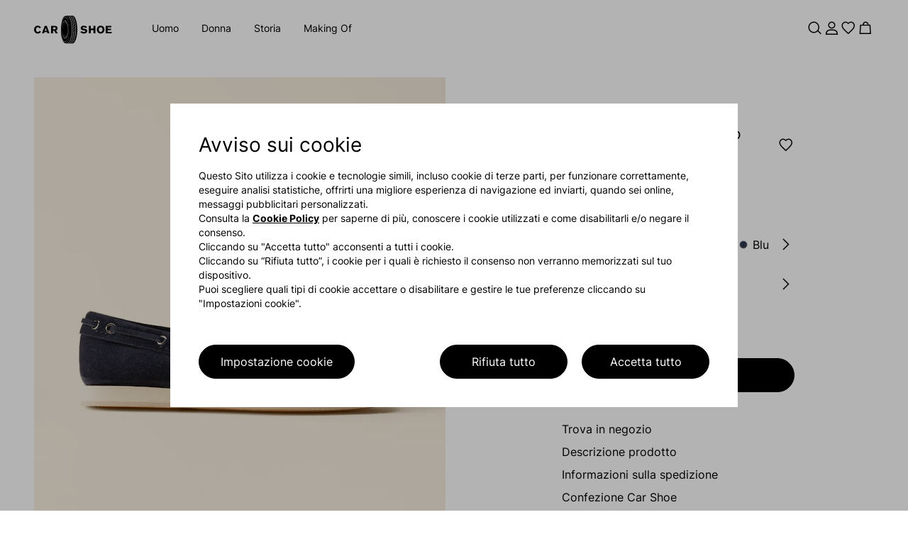

--- FILE ---
content_type: text/html; charset=UTF-8
request_url: https://www.carshoe.com/it/it/p/scarpa-da-barca-in-vitello-rovesciato/KUD01A_F32_F0008
body_size: 171152
content:



  <!DOCTYPE html>
  <html>
  <head>
    <meta charset="utf-8"/>
<meta http-equiv="X-UA-Compatible" content="IE=edge"/>
<meta name="viewport" content="width=device-width,initial-scale=1,maximum-scale=1,user-scalable=0"/>
<meta name="theme-color" content="#000000"/>
<script defer="defer" type="text/javascript" src="https://rum.hlx.page/.rum/@adobe/helix-rum-js@%5E2/dist/rum-standalone.js" data-routing="env=prod,tier=publish,ams=Prada SpA"></script>
<link rel="icon" type="image/png" sizes="192x192" href="/etc.clientlibs/carshoenux/clientlibs/clientlib-site/resources/android-chrome-192x192.png"/>
<link rel="icon" type="image/png" sizes="512x512" href="/etc.clientlibs/carshoenux/clientlibs/clientlib-site/resources/android-chrome-512x512.png"/>
<link rel="apple-touch-icon" sizes="180x180" href="/etc.clientlibs/carshoenux/clientlibs/clientlib-site/resources/apple-touch-icon.png"/>
<link rel="icon" type="image/ico" sizes="48x48" href="/etc.clientlibs/carshoenux/clientlibs/clientlib-site/resources/favicon.ico"/>
<link rel="icon" type="image/png" sizes="32x32" href="/etc.clientlibs/carshoenux/clientlibs/clientlib-site/resources/favicon-32x32.png"/>
<link rel="icon" type="image/png" sizes="16x16" href="/etc.clientlibs/carshoenux/clientlibs/clientlib-site/resources/favicon-16x16.png"/>
<link rel="manifest" href="/etc.clientlibs/carshoenux/clientlibs/clientlib-site/resources/asset-manifest.json"/>
<!-- AEM page model -->

<meta property="cq:pagemodel_root_url" content="/it.model.it.json"/>





<meta property="og:locale" content="it_IT"/>
<meta property="og:type" content="Website"/>
<meta property="og:site_name" content="Carshoe"/>
<meta name="twitter:card" content="summary"/>
<meta name="twitter:site" content="https://www.twitter.com/carshoe"/>
<meta name="twitter:creator" content="https://www.twitter.com/carshoe"/>








  <link rel="canonical" href="https://www.carshoe.com/it/it/p/scarpa-da-barca-in-vitello-rovesciato/KUD01A_F32_F0008"/>




<meta name="facebook-domain-verification" content="b3o6m9fihuajorytozqpyz3d7vngzi"/>


  <title>Scarpa da barca in vitello rovesciato Scarpe da Barca da Uomo | Car Shoe</title>
<meta name="description" content="Scarpa da barca in vitello rovesciato Scarpe da Barca da Uomo: acquista online nello store ufficiale Car Shoe.">
<meta property="og:title" content="Scarpa da barca in vitello rovesciato">
<meta property="og:description" content="La texture morbida ma robusta e leggermente irregolare del vitello rovesciato effetto castoro, una pelle scamosciata di altissima qualità, definisce questa scarpa da barca.">
<meta property="og:url" content="https://www.carshoe.com/it/it/p/scarpa-da-barca-in-vitello-rovesciato/KUD01A_F32_F0008">
<meta property="og:image" content="https://www.carshoe.comhttps://www.carshoe.com/content/dam/carshoebkg_products/K/KUD/KUD01A/F32F0008/KUD01A_F32_F0008_SLS.jpg">
<meta name="twitter:title" content="Scarpa da barca in vitello rovesciato">
<meta name="twitter:description" content="La texture morbida ma robusta e leggermente irregolare del vitello rovesciato effetto castoro, una pelle scamosciata di altissima qualità, definisce questa scarpa da barca.">
<meta name="twitter:url" content="https://www.carshoe.com/it/it/p/scarpa-da-barca-in-vitello-rovesciato/KUD01A_F32_F0008">
<meta name="twitter:image" content="https://www.carshoe.comhttps://www.carshoe.com/content/dam/carshoebkg_products/K/KUD/KUD01A/F32F0008/KUD01A_F32_F0008_SLS.jpg">


    


    
<link rel="stylesheet" href="/etc.clientlibs/carshoenux/clientlibs/clientlib-site.min.ACSHASH5cbbce2ff074b42116c8c7ba9501855a.css" type="text/css">






    <script type="text/javascript" src="https://checkoutshopper-live.adyen.com/checkoutshopper/assets/js/sdk/checkoutSecuredFields.1.5.2.min.js"></script>
    

    <script src="https://checkoutshopper-live.adyen.com/checkoutshopper/sdk/5.30.1/adyen.js" integrity="sha384-/cENGWIX0BsgDTC0Jc4Hm7xAy1lsS8pT7jIHGxgAc+/+bf2Zt8reiyf6nGWsixpp" crossorigin="anonymous"></script>
    <link rel="stylesheet" href="https://checkoutshopper-live.adyen.com/checkoutshopper/sdk/5.30.1/adyen.css" integrity="sha384-+NMM0sr9h/+Ok6Ih79UYQwQKpGE2FCkfz9BuRa3s10p8/PTGKtjb+R8ycBHjZos/" crossorigin="anonymous"/>



    
    <script src="https://tags.tiqcdn.com/utag/prada/carshoe-redesign/prod/utag.js"></script>





<!-- CDC - Gigyia js -->
<script type="text/javascript" src="https://cdc.prada.com/js/gigya.js?apikey=4_d3XaNbaSuPQZ-KGlC7MUiA&lang=it">
</script>
    <link href="mediaprada-meride-tv.akamaized.net" rel="preconnect" crossorigin/>
<link href="mediaprada-meride-tv.akamaized.net" rel="dns-prefetch"/>

  
<script>(window.BOOMR_mq=window.BOOMR_mq||[]).push(["addVar",{"rua.upush":"false","rua.cpush":"false","rua.upre":"false","rua.cpre":"true","rua.uprl":"false","rua.cprl":"false","rua.cprf":"false","rua.trans":"SJ-d4c81992-8f05-44d7-bf7c-cdb036837e77","rua.cook":"true","rua.ims":"false","rua.ufprl":"false","rua.cfprl":"false","rua.isuxp":"false","rua.texp":"norulematch","rua.ceh":"false","rua.ueh":"false","rua.ieh.st":"0"}]);</script>
                              <script>!function(e){var n="https://s.go-mpulse.net/boomerang/";if("False"=="True")e.BOOMR_config=e.BOOMR_config||{},e.BOOMR_config.PageParams=e.BOOMR_config.PageParams||{},e.BOOMR_config.PageParams.pci=!0,n="https://s2.go-mpulse.net/boomerang/";if(window.BOOMR_API_key="QH2A8-J3YQQ-MVKKM-XZTFH-64BDL",function(){function e(){if(!o){var e=document.createElement("script");e.id="boomr-scr-as",e.src=window.BOOMR.url,e.async=!0,i.parentNode.appendChild(e),o=!0}}function t(e){o=!0;var n,t,a,r,d=document,O=window;if(window.BOOMR.snippetMethod=e?"if":"i",t=function(e,n){var t=d.createElement("script");t.id=n||"boomr-if-as",t.src=window.BOOMR.url,BOOMR_lstart=(new Date).getTime(),e=e||d.body,e.appendChild(t)},!window.addEventListener&&window.attachEvent&&navigator.userAgent.match(/MSIE [67]\./))return window.BOOMR.snippetMethod="s",void t(i.parentNode,"boomr-async");a=document.createElement("IFRAME"),a.src="about:blank",a.title="",a.role="presentation",a.loading="eager",r=(a.frameElement||a).style,r.width=0,r.height=0,r.border=0,r.display="none",i.parentNode.appendChild(a);try{O=a.contentWindow,d=O.document.open()}catch(_){n=document.domain,a.src="javascript:var d=document.open();d.domain='"+n+"';void(0);",O=a.contentWindow,d=O.document.open()}if(n)d._boomrl=function(){this.domain=n,t()},d.write("<bo"+"dy onload='document._boomrl();'>");else if(O._boomrl=function(){t()},O.addEventListener)O.addEventListener("load",O._boomrl,!1);else if(O.attachEvent)O.attachEvent("onload",O._boomrl);d.close()}function a(e){window.BOOMR_onload=e&&e.timeStamp||(new Date).getTime()}if(!window.BOOMR||!window.BOOMR.version&&!window.BOOMR.snippetExecuted){window.BOOMR=window.BOOMR||{},window.BOOMR.snippetStart=(new Date).getTime(),window.BOOMR.snippetExecuted=!0,window.BOOMR.snippetVersion=12,window.BOOMR.url=n+"QH2A8-J3YQQ-MVKKM-XZTFH-64BDL";var i=document.currentScript||document.getElementsByTagName("script")[0],o=!1,r=document.createElement("link");if(r.relList&&"function"==typeof r.relList.supports&&r.relList.supports("preload")&&"as"in r)window.BOOMR.snippetMethod="p",r.href=window.BOOMR.url,r.rel="preload",r.as="script",r.addEventListener("load",e),r.addEventListener("error",function(){t(!0)}),setTimeout(function(){if(!o)t(!0)},3e3),BOOMR_lstart=(new Date).getTime(),i.parentNode.appendChild(r);else t(!1);if(window.addEventListener)window.addEventListener("load",a,!1);else if(window.attachEvent)window.attachEvent("onload",a)}}(),"".length>0)if(e&&"performance"in e&&e.performance&&"function"==typeof e.performance.setResourceTimingBufferSize)e.performance.setResourceTimingBufferSize();!function(){if(BOOMR=e.BOOMR||{},BOOMR.plugins=BOOMR.plugins||{},!BOOMR.plugins.AK){var n="true"=="true"?1:0,t="cookiepresent",a="cj2wmvaxzcobo2lwgxha-f-a6b19b499-clientnsv4-s.akamaihd.net",i="false"=="true"?2:1,o={"ak.v":"39","ak.cp":"1105578","ak.ai":parseInt("531852",10),"ak.ol":"0","ak.cr":10,"ak.ipv":4,"ak.proto":"h2","ak.rid":"1dd0f94f","ak.r":44387,"ak.a2":n,"ak.m":"dsca","ak.n":"essl","ak.bpcip":"18.117.102.0","ak.cport":59214,"ak.gh":"23.192.164.14","ak.quicv":"","ak.tlsv":"tls1.3","ak.0rtt":"","ak.0rtt.ed":"","ak.csrc":"-","ak.acc":"","ak.t":"1769354702","ak.ak":"hOBiQwZUYzCg5VSAfCLimQ==oWvTkU8dJETPMUSfF1/tbrcEU40RpOw0TREpAFaw0DQZ1/Z4lQZb8cWaqRCcPOxnuM5j6xFdUXoc80qpbBqvszF9YH6I8AWt6MGApNwz53VgTs/ZbhSef6xazZ5zVQL107fQzKy2AW1/FZ+JOHZbYB+CkScr6q4X1m8yavXEMiBNK8un87dJKQQtFTzqiyqJFuvtilc38llqwwvezOipSJ49bRclQ9L82GKujWW994JmAuIn6bLlnXff2x1Ixa7xMwBpwvZj9k69u1bYP2z/9Rw+cRogeQpgTzaygFqPOuz+XU/QIepv9EXP0es329SkXj5yvtKD+GC5oBqaWy3WSMQ27ZmGHGsQeDXcvQD4ujxLNfPdBg5pZVjZRlNGB1TgvZ+ByNLSfDfA018Jc+R87Vu1GZ7DhF0V/14i325YZqQ=","ak.pv":"70","ak.dpoabenc":"","ak.tf":i};if(""!==t)o["ak.ruds"]=t;var r={i:!1,av:function(n){var t="http.initiator";if(n&&(!n[t]||"spa_hard"===n[t]))o["ak.feo"]=void 0!==e.aFeoApplied?1:0,BOOMR.addVar(o)},rv:function(){var e=["ak.bpcip","ak.cport","ak.cr","ak.csrc","ak.gh","ak.ipv","ak.m","ak.n","ak.ol","ak.proto","ak.quicv","ak.tlsv","ak.0rtt","ak.0rtt.ed","ak.r","ak.acc","ak.t","ak.tf"];BOOMR.removeVar(e)}};BOOMR.plugins.AK={akVars:o,akDNSPreFetchDomain:a,init:function(){if(!r.i){var e=BOOMR.subscribe;e("before_beacon",r.av,null,null),e("onbeacon",r.rv,null,null),r.i=!0}return this},is_complete:function(){return!0}}}}()}(window);</script></head>
  <body class="basicpage">
  
    
    <script type="text/javascript">
        window.utag_data = new Object();
    </script>
    <script type="text/javascript"> (function(a,b,c,d){ a='https://tags.tiqcdn.com/utag/prada/carshoe-redesign/prod/utag.js'; b=document;c='script';d=b.createElement(c);d.src=a;d.type='text/java'+c;d.async=true; a=b.getElementsByTagName(c)[0];a.parentNode.insertBefore(d,a); })(); </script>
    
    <div id="app"><div id="spa-root" data-cq-data-path="/it" data-country="IT" injectpropsoninit="true" itemkey locationpathname="/it/it/p/scarpa-da-barca-in-vitello-rovesciato/KUD01A_F32_F0008.html"><div class="aem-page market-page" data-cq-data-path="/it"><!----><!----><div class="top-section" style="position:relative;z-index:2;"><div class="header-and-stripbar-wrapper" style="--v2998d9f5:1;--v1ad326e2:auto;" data-v-b2f23b38><!--[--><div class="" injectpropsoninit="true" itemkey cqtype="carshoenux/components/site/content/commons/stripbar-component" componentpath="/it/it/p/_jcr_content/stripbar" data-v-b2f23b38-s><div class="stripbar-container" cqforcereload="false" isineditor="false" cqpath="/it/jcr:content/stripbar" injectpropsoninit="true" itemkey cqtype="carshoenux/components/site/content/commons/stripbar-component" data-v-b2f23b38-s style="--d3ec95c0:E2E2E2;--fdc73076:#FFFFFF;--v3ef4fb5e:E2E2E2;--v938ec54e:#FFFFFF;--v257025ca:#e41b1b;--a6b37c48:7s;display:none;" data-v-751ec5fc><!----><div class="stripbar-spacing-helper" data-v-751ec5fc></div><!--[--><!--[--><div class="stripbar-slide-container" data-v-751ec5fc><!----><div class="stripbar-slide-message message-desktop" data-v-751ec5fc><div data-v-751ec5fc></div></div><div class="stripbar-slide-message message-mobile" data-v-751ec5fc><div data-v-751ec5fc></div></div><!----></div><!--]--><!--]--><div class="stripbar-spacing-helper" data-v-751ec5fc></div></div><div data-v-b2f23b38-s></div></div><div class="header-container" data-v-b2f23b38-s><div class="" injectpropsoninit="true" itemkey loggedarealink="/it/it/logged-area.html" cqtype="carshoenux/components/site/content/commons/header-component" languagepagepath="/it/it.html" componentpath="/it/it/p/_jcr_content/header" data-v-b2f23b38-s><!--[--><div class="header-wrapper" style="background-color:#ffffff;transform:translateY(0px);--v5eb19b10:0;--bc2b37cc:translate(-50%, 0);" data-v-557d5a0f><div class="mx-lg-48 mx-20" style="" data-v-557d5a0f><div class="container-xxl px-0" style=""><!--[--><div class="row gx-16 gx-md-12 gx-lg-20 gx-xl-20" style="" data-v-557d5a0f><!--[--><header class="header-row col-12" data-v-557d5a0f><div class="logo-and-menu-wrapper" data-v-557d5a0f data-v-582ba116><div class="logo-wrapper" data-v-582ba116><a href="/it/it.html" class="" data-v-582ba116 data-v-528beaf5><!--[--><svg xmlns="http://www.w3.org/2000/svg" viewBox="0 0 110 40" style="fill:#000000;" class="" data-v-528beaf5><path d="M45.651.409c.743.368 1.606 1.301 2.346 2.536.493.825 1.609 3.723 1.76 4.572.063.353-.135-.09-.439-.984C47.82 2.132 45.823-.006 43.746.568c-1.609.444-3.291 2.873-4.228 6.107-.616 2.128-.58 2.382.085.592 2.357-6.342 5.818-6.528 8.226-.44.289.732.579 1.62.644 1.973.064.353-.117-.018-.403-.825-.743-2.094-1.41-3.308-2.315-4.213-3.087-3.087-6.365 1.461-7.529 10.446-.235 1.815-.294 3.423-.247 6.738.035 2.395.134 4.354.221 4.354s.105.354.04.787c-.146.974.436 4.112 1.214 6.546 1.087 3.399 2.518 5.552 4.091 6.153.772.295.871.295 1.63.005 1.458-.557 2.741-2.25 3.897-5.144.243-.608.391-.858.329-.555-.159.78-1.406 3.389-2.103 4.403-.324.471-.967 1.096-1.429 1.389l-.841.533h1.044c.575 0 1.045-.083 1.045-.184 0-.101.123-.183.275-.183.151 0 .275.073.275.162 0 .088 1.072.169 2.383.18 1.993.015 2.383-.026 2.383-.253 0-.15.124-.272.275-.272.152 0 .275.134.275.297 0 .518 1.865.247 2.786-.405 4.363-3.081 6.551-17.476 4.346-28.584C59.061 4.868 57.191 1.1 55.219.311c-.781-.313-4.986-.405-4.986-.11 0 .091-.144.164-.321.163-.27-.003-.278-.03-.049-.175.177-.111-.649-.167-2.342-.16l-2.614.012.744.368m3.284.075c.042.036-.082.07-.275.075-.206.005.066.229.657.541.554.293.864.537.687.541-.523.014-.372.276.536.928.805.579.833.626.464.79-.378.169-.363.208.427 1.086.45.501.819.975.819 1.053 0 .079-.173.188-.385.243-.36.095-.33.177.481 1.313.476.667.831 1.246.79 1.288-.041.041-.254.14-.472.221-.39.145-.382.176.404 1.521l.803 1.374-.524.257-.523.257.721 1.435c.397.789.722 1.469.722 1.511 0 .041-.207.127-.459.191-.564.141-.565.228-.022 1.534.728 1.75.735 1.816.211 1.948-.574.144-.574.269-.005 1.942.252.741.458 1.368.458 1.393 0 .025-.248.099-.55.166-.302.066-.55.139-.55.161 0 .023.195.713.434 1.534l.434 1.494-.525.183c-.604.211-.618.303-.251 1.669.364 1.357.356 1.403-.275 1.623-.63.219-.614.128-.291 1.634.136.632.194 1.178.131 1.213-.063.034-.347.118-.63.186-.371.089-.49.211-.428.438.048.173.139.699.203 1.169.113.838.105.857-.443.977-.538.118-.559.16-.559 1.102 0 .939-.023.984-.55 1.1-.495.109-.55.191-.55.828 0 .664-.037.711-.596.765-.499.048-.586.124-.538.469.038.277-.038.413-.229.413-.181 0-.287-.164-.287-.444 0-.344.124-.471.55-.564.494-.109.55-.193.55-.819 0-.647.046-.707.611-.813l.61-.115-.083-1.006c-.083-1.003-.082-1.006.489-1.12.623-.125.638-.182.405-1.6-.143-.873-.136-.893.399-1.08.513-.179.539-.234.439-.944a25.537 25.537 0 0 0-.223-1.325c-.105-.518-.063-.59.457-.771.618-.216.614-.171.179-1.866-.259-1.012-.206-1.266.292-1.391.555-.139.556-.166.073-1.786-.364-1.223-.367-1.305-.065-1.526.175-.128.41-.266.522-.306.134-.047.031-.564-.302-1.519-.463-1.326-.48-1.465-.203-1.669.166-.123.393-.254.505-.292.13-.044-.012-.594-.392-1.519-.541-1.319-.568-1.47-.294-1.673.165-.122.391-.254.503-.293.125-.044-.068-.626-.503-1.513-.388-.793-.626-1.469-.53-1.501.097-.032.311-.158.477-.281.271-.2.229-.34-.426-1.414-.784-1.285-.889-1.65-.476-1.65.571 0 .471-.44-.337-1.48-.464-.598-.844-1.119-.844-1.159 0-.039.22-.126.488-.194l.487-.122-.954-.966c-.913-.924-.937-.973-.557-1.143.373-.166.342-.214-.518-.808-.793-.546-.876-.659-.62-.846.253-.186.179-.263-.517-.542-.447-.178-.705-.361-.573-.405.193-.064.191-.111-.011-.246-.161-.107-.054-.123.3-.044.303.068.585.153.627.189m4.423-.167c-.173.068.054.253.641.521.5.228.782.422.627.43-.155.008-.605-.15-1.001-.351-.396-.202-.846-.368-1.001-.37-.249-.002-.25-.023-.007-.18a1.3 1.3 0 0 1 .641-.166c.257.008.287.043.1.116m-2.016.264c.516.179.558.233.267.335-.284.1-.171.218.619.648.878.478.93.54.563.675-.383.142-.361.187.444.896.937.824 1.025 1.028.484 1.115-.317.051-.244.2.564 1.144l.928 1.085-.475.198-.476.198.843 1.253c.464.69.816 1.277.782 1.305a5.683 5.683 0 0 1-.473.266l-.414.215.77 1.402c.424.773.683 1.431.577 1.466a2.502 2.502 0 0 0-.502.29c-.283.208-.255.341.341 1.632.357.773.649 1.443.649 1.489 0 .046-.206.136-.458.199s-.458.223-.458.355c0 .132.206.747.458 1.368.252.62.458 1.252.458 1.403 0 .151-.206.327-.458.39s-.458.174-.458.246c0 .073.206.738.458 1.479.252.741.458 1.409.458 1.485 0 .075-.247.191-.55.257-.302.066-.55.135-.55.153 0 .017.165.608.367 1.314.469 1.641.467 1.671-.163 1.89l-.53.185.252 1.071c.362 1.54.337 1.704-.304 1.927-.378.132-.527.283-.458.464.057.148.156.715.22 1.261l.117.992-.567.114-.566.113.107 1.143.107 1.143-.588.117c-.573.115-.587.14-.535.99.052.839.033.875-.49.965-.453.077-.553.19-.6.676-.046.476-.155.604-.596.701-.297.065-.539.236-.539.379 0 .143-.124.26-.275.26-.152 0-.275-.159-.275-.355 0-.266.148-.369.595-.412.539-.052.59-.109.534-.587-.069-.584.192-.839.865-.843.417-.003.431-.043.316-.913-.121-.909-.12-.91.48-1.07.336-.089.594-.275.585-.419a25.135 25.135 0 0 0-.135-1.135c-.117-.866-.112-.877.45-.99l.568-.113-.123-1.085c-.068-.597-.165-1.196-.217-1.331-.061-.159.103-.289.469-.369.61-.134.666-.327.396-1.378-.418-1.632-.421-1.601.168-1.806.302-.105.548-.257.547-.338-.001-.081-.165-.684-.365-1.339-.459-1.505-.465-1.443.165-1.708l.532-.224-.438-1.371c-.545-1.709-.544-1.765.016-1.906.252-.063.458-.184.458-.269 0-.085-.25-.763-.557-1.506-.514-1.246-.533-1.37-.249-1.577.17-.124.399-.256.511-.293.125-.042-.055-.638-.472-1.565-.37-.824-.612-1.498-.538-1.498.074 0 .289-.112.476-.249.325-.238.305-.314-.426-1.646l-.766-1.396.461-.116c.253-.064.46-.184.46-.268 0-.083-.372-.695-.826-1.359l-.827-1.207.477-.181.476-.181-.951-1.098c-.811-.936-.895-1.099-.567-1.099.584 0 .467-.279-.432-1.031-.723-.604-.782-.707-.513-.904.263-.193.186-.281-.605-.693-.499-.259-.804-.475-.678-.48.345-.013.276-.336-.091-.432-.177-.046-.23-.093-.119-.105.111-.012.478.075.815.193m3.565 1.367c.969.643 1.14.985.495.986-.204 0 .03.327.682.952l.993.952-.503.168-.504.168.445.484c.244.266.672.792.951 1.168l.506.685-.497.189c-.484.184-.489.201-.193.653.167.255.546.874.842 1.377l.539.914-.456.173c-.252.096-.457.219-.457.275 0 .055.289.674.642 1.375.696 1.383.762 1.648.412 1.652-.694.009-.703.296-.055 1.81l.646 1.508-.547.191c-.302.105-.548.204-.547.219 0 .015.248.688.55 1.495.508 1.358.526 1.483.239 1.695-.171.127-.418.23-.55.23-.132 0-.239.02-.237.046.001.025.205.697.452 1.493.448 1.441.455 1.758.038 1.763-.615.008-.663.272-.305 1.654.196.753.357 1.381.359 1.397.002.015-.245.114-.547.219-.622.217-.627.25-.295 1.796l.242 1.127-.569.172c-.314.094-.557.247-.541.339.016.093.087.643.159 1.223l.13 1.055-.592.118-.592.118.12 1.064.121 1.063-.658.123-.658.123.119.791c.118.789.118.79-.496.848-.517.05-.624.14-.673.563-.078.675-.495.646-.547-.037-.037-.487.025-.553.619-.665.652-.122.66-.134.597-.925-.062-.781-.048-.805.549-.917l.612-.115-.123-1.058-.122-1.059.584-.128.585-.129-.127-1.018c-.07-.56-.17-1.13-.222-1.265-.063-.164.104-.287.496-.365.647-.13.64-.066.254-2.301-.107-.621-.076-.689.364-.799.556-.14.579-.338.206-1.731-.361-1.345-.35-1.441.183-1.575.553-.138.563-.366.089-1.879-.456-1.454-.457-1.433.094-1.571.252-.064.459-.228.459-.365 0-.137-.207-.798-.459-1.467-.252-.67-.458-1.297-.458-1.394 0-.096.206-.227.458-.29.252-.064.459-.191.459-.283 0-.092-.248-.713-.55-1.38-.667-1.471-.678-1.674-.099-1.819l.451-.113-.741-1.475c-.744-1.478-.748-1.777-.024-1.786.351-.004.285-.176-.598-1.561l-.819-1.284.475-.2.474-.199-.843-1.035c-.932-1.145-1.021-1.407-.476-1.407.557 0 .453-.197-.596-1.138-.824-.739-.903-.864-.55-.871.638-.012.497-.239-.55-.883-.529-.325-.816-.592-.639-.592.178 0 .774.3 1.325.665M44.504 7.471c.15.05.239-.136.257-.535.024-.533.041-.508.137.2.121.886.493 1.202.621.529.063-.327.087-.292.106.158.044 1.033.446 1.57.628.839.044-.176.074.029.066.457-.017.966.336 1.419.597.766.205-.514.227-.111.031.565-.074.252-.053.698.046.991.172.51.19.518.451.183.265-.34.269-.339.138.018-.186.51-.286 2.85-.102 2.377.147-.376.737-.97.737-.741 0 .067-.207.51-.459.983-.252.474-.458.722-.458.551 0-.17-.207-.964-.459-1.763-.828-2.621-2.299-3.707-3.502-2.584-.538.503-.884 1.117-1.381 2.451-.19.509-.298.678-.239.376.315-1.624 1.775-3.759 2.571-3.759.961 0 1.839 1.026 2.577 3.011.558 1.501.545.845-.019-.939-1.077-3.407-2.818-4.688-4.371-3.214-.531.503-1.253 1.769-1.696 2.97-.158.429-.244.524-.254.281a5.604 5.604 0 0 0-.12-.825c-.083-.362-.064-.401.094-.184.337.466.595-.149.499-1.191-.071-.777-.056-.839.101-.403.174.48.202.492.434.183.152-.204.215-.612.163-1.064-.077-.671-.02-.647.221.092.137.421.505-.329.495-1.008-.008-.53-.006-.532.067-.046.084.558.265.635.587.248.117-.141.374-.214.572-.162.293.077.364-.004.382-.431l.021-.526.116.535c.064.294.219.569.345.611m5.488 1.18c-.059.146-.102.103-.111-.111-.008-.193.036-.301.096-.24.061.061.068.219.015.351m-11.111.439c.009.214.052.257.111.111.053-.132.046-.29-.015-.351-.06-.061-.104.047-.096.24m11.29.489c-.05.126-.092.023-.092-.229s.042-.355.092-.229a.705.705 0 0 1 0 .458m-1.462.355c-.059.147-.102.103-.111-.11-.008-.194.035-.302.096-.241s.068.219.015.351m1.646.562c-.051.126-.093.023-.093-.229s.042-.356.093-.23a.708.708 0 0 1 0 .459m-1.463.172c-.059.146-.102.103-.111-.111-.008-.193.036-.302.096-.241.061.061.068.219.015.352m1.646.744c-.051.127-.092.023-.092-.229s.041-.355.092-.229a.705.705 0 0 1 0 .458m-1.467.367c-.05.126-.092.023-.092-.229s.042-.355.092-.229a.705.705 0 0 1 0 .458m1.656.822c-.046.178-.088.077-.091-.226-.004-.303.034-.448.084-.324s.054.371.007.55m-10.328.225-.12.602-.242-.435c-.323-.583-.314-.805.021-.526.227.188.275.171.275-.1 0-.181.042-.286.093-.235.051.051.039.364-.027.694m8.856-.13c-.051.126-.093.023-.093-.229s.042-.356.093-.23a.708.708 0 0 1 0 .459m.189 1.371c-.047.179-.088.077-.092-.225-.003-.303.035-.449.085-.325s.053.372.007.55m1.466 0c-.046.179-.087.077-.091-.225-.004-.303.034-.449.085-.325.05.124.053.372.006.55m-10.822.095c-.051.127-.092.023-.092-.229s.041-.355.092-.229a.705.705 0 0 1 0 .458m1.471.172c-.059.147-.102.103-.111-.11-.008-.194.035-.302.096-.241s.068.219.015.351m-37.861.055C.808 15.291-.627 18.366.3 21.67c.351 1.251 1.373 2.522 2.518 3.131.607.323 1.065.403 2.315.405 1.385.002 1.667-.058 2.535-.538.965-.535 2.161-1.788 1.982-2.078-.051-.082-.51-.345-1.021-.584l-.928-.435-.601.696c-.516.596-.732.707-1.513.775-.702.06-1.052-.009-1.518-.302-1.756-1.102-1.756-4.982 0-6.052 1.092-.666 2.461-.379 3.23.677l.371.509 1.029-.504c1.195-.586 1.187-.696-.145-1.923-1.303-1.202-3.125-1.598-4.856-1.058m36.254.734c-.008.304-.06.428-.117.277a10.177 10.177 0 0 0-.36-.786c-.249-.493-.245-.503.117-.277.25.157.37.418.36.786m52.509-.842c-.32.083-.962.373-1.429.647-2.913 1.707-3.359 6.461-.837 8.924 2.094 2.045 5.65 1.943 7.593-.218 2.497-2.777 1.675-7.568-1.536-8.949-1.021-.439-2.883-.637-3.791-.404m-24.738.447c-1.273.608-1.786 1.37-1.864 2.773-.112 1.995.84 2.791 3.939 3.29.929.15 1.857.362 2.062.472.371.198.491.827.233 1.214-.652.976-3.349.806-4.532-.285-.362-.333-.389-.327-1.355.297l-.986.637.598.617c1.008 1.04 2.199 1.452 4.215 1.457 1.506.004 1.883-.061 2.783-.481 1.265-.591 1.95-1.517 2.092-2.828.207-1.916-.862-2.81-3.972-3.32-2.503-.411-3.031-.876-2.079-1.828.431-.431.569-.465 1.504-.368.724.075 1.255.266 1.794.646l.766.539.956-.666.956-.667-.612-.511c-1.157-.966-2.126-1.306-3.913-1.372-1.445-.055-1.765-.007-2.585.384m-52.775.076c-1.13 2.907-3.765 9.998-3.765 10.132 0 .102.592.181 1.361.181h1.36l.306-.923.307-.923 1.949.052 1.949.052.304.825.304.825 1.42.054c1.101.042 1.399.001 1.331-.183l-1.993-5.325-1.904-5.088h-1.402c-1.166 0-1.423.054-1.527.321m9.069 5.004v5.325l1.329-.054 1.329-.054.052-1.879.052-1.879h1.605l.775 1.421c1.366 2.504 1.278 2.429 2.845 2.429.75 0 1.361-.062 1.359-.138-.003-.075-.534-1.041-1.182-2.146l-1.178-2.009.66-.375c.965-.546 1.386-1.216 1.471-2.337.057-.757-.02-1.149-.351-1.785-.835-1.6-1.567-1.833-5.787-1.839l-2.979-.005v5.325m53.166 0v5.325l1.329-.054 1.33-.054.051-2.246.052-2.246h3.827l.052 2.246.051 2.246 1.329.054 1.329.054v-10.65h-2.75v3.85h-3.85v-3.85h-2.75v5.325m23.834-.005v5.321l4.17-.05 4.171-.049.055-1.054.055-1.054H103.767v-2.384h4.766v-2.016h-4.766V16.5h5.133v-2.017h-7.883v5.32m-59.646-4.541c-.05.127-.092.023-.092-.229s.042-.355.092-.229a.705.705 0 0 1 0 .458m6.442.127c-.07.473-.039.517.254.36.353-.189.491.081.15.293-.101.062-.184.487-.184.944 0 .683.067.849.374.93l.375.097-.375.262c-.544.382-.524 1.615.032 1.913l.406.217-.406.15c-.321.119-.406.295-.406.848 0 .384.122.873.271 1.086.25.357.24.393-.142.465l-.413.079.019-3.404c.011-1.929-.055-3.454-.153-3.519-.17-.114-.008-1.26.179-1.26.054 0 .062.242.019.539m1.817.421c-.044.228-.082.085-.084-.318-.002-.404.034-.59.08-.415s.048.505.004.733m1.466.552c-.044.227-.079.042-.079-.412 0-.454.035-.639.079-.413.044.227.044.599 0 .825m-9.902.089c-.047.178-.088.076-.092-.226-.003-.303.035-.448.085-.324s.053.371.007.55m-1.415.37-.004.687-.354-.458c-.29-.375-.306-.469-.088-.518.147-.032.267-.135.267-.229 0-.093.041-.17.092-.17.05 0 .089.31.087.688m55.538.006c.86.64 1.208 1.47 1.208 2.881 0 1.411-.348 2.241-1.208 2.882-1.049.782-2.702.502-3.504-.594-.731-.998-.728-3.569.005-4.579.793-1.092 2.451-1.372 3.499-.59m-65.219-.024c.466.422.448 1.601-.031 2.08-.306.306-.611.367-1.834.367h-1.466V16.5h1.498c1.136 0 1.579.073 1.833.303m-13.041 2.164c.275.854.552 1.762.617 2.018l.116.465h-2.706l.655-2.101c.359-1.155.691-2.064.736-2.018.046.045.308.781.582 1.636m23.962 1.795c-.036.631-.065.115-.065-1.145 0-1.261.029-1.776.065-1.146.036.63.036 1.661 0 2.291m8.8-.007c-.036.634-.065.163-.066-1.047 0-1.21.029-1.729.066-1.153.036.576.036 1.566 0 2.2M39.6 19.073c0 .324-.051.346-.391.164-.313-.168-.341-.242-.138-.371.395-.25.529-.197.529.207m0 2.177c0 .26-.094.324-.371.252-.351-.092-.353-.11-.046-.344.42-.318.417-.319.417.092m-.034 2.425c-.426.27-.582.168-.269-.177.166-.184.317-.617.335-.962.027-.53.043-.502.104.179.047.534-.01.859-.17.96m1.628-.258c-.047.179-.088.077-.092-.225-.003-.303.035-.449.085-.325s.053.372.007.55m9.902.462c-.044.227-.079.041-.079-.412 0-.454.035-.64.079-.413.044.227.044.598 0 .825m-3.288-.131c.022.255.167.712.324 1.015.278.538.276.545-.091.316-.206-.129-.374-.327-.374-.442 0-.114-.052-.466-.115-.781s-.04-.573.052-.573c.091 0 .183.209.204.465m1.818.406c-.046.177-.083.032-.083-.321s.037-.497.083-.321a1.51 1.51 0 0 1 0 .642m-9.716.363c-.046.179-.087.077-.091-.225-.004-.303.034-.449.085-.325.05.124.053.372.006.55m1.461.095c-.05.127-.092.023-.092-.229s.042-.355.092-.229a.705.705 0 0 1 0 .458m6.27.78v.366l-.158-.366c-.282-.657-.208.158.092 1.007.234.665.236.747.011.56-.219-.182-.285-.108-.387.435-.067.359-.067.881.001 1.159.117.474.108.483-.141.149-.252-.34-.27-.328-.396.244-.072.329-.082.902-.022 1.272l.11.674-.244-.55-.244-.55-.223.415c-.123.229-.18.721-.127 1.1.059.421.044.522-.038.261-.175-.555-.389-.586-.652-.093-.207.386-.269.425-.673.425-.101 0-.19.144-.198.321-.008.191-.052.228-.107.092-.197-.49-.591-.217-.661.458l-.072.687-.031-.779c-.022-.557-.11-.779-.306-.779-.156 0-.285.179-.299.413-.016.263-.065.185-.138-.215-.125-.695-.493-.952-.626-.437-.055.211-.094.143-.107-.186a2.502 2.502 0 0 0-.24-.916l-.218-.401-.139.459c-.134.436-.139.432-.122-.092a4.398 4.398 0 0 0-.126-1.079l-.146-.529-.25.437-.25.438.113-.506c.062-.278.056-.813-.015-1.189-.12-.642-.144-.662-.387-.33-.309.422-.337.141-.057-.576.198-.508.207-.498.611.676.791 2.302 1.671 3.5 2.773 3.777 1.105.277 2.512-1.351 3.287-3.803.571-1.807.59-2.481.028-.969-.8 2.151-1.784 3.196-2.739 2.909-.925-.28-2.088-2.04-2.413-3.656-.061-.303.083-.048.32.566.78 2.022 1.81 3.015 2.755 2.656.754-.287 1.577-1.488 2.057-3.002.249-.787.459-1.571.466-1.742.01-.255.041-.245.17.055.087.202.158.532.158.734m-6.082-.058c-.059.147-.102.103-.111-.11-.008-.194.035-.302.096-.241s.068.219.015.351m-1.409.014c0 .127-.163.332-.362.457-.339.211-.349.197-.154-.231.22-.484.516-.614.516-.226m9.294.453c-.047.178-.088.076-.092-.226-.003-.303.035-.448.085-.324s.053.371.007.55m1.466 0c-.046.178-.087.076-.091-.226-.004-.303.034-.448.085-.324.05.124.053.371.006.55m-10.635.633c-.058.147-.102.103-.111-.11-.007-.194.036-.302.097-.241.061.061.067.219.014.351m-1.837.745c-.051.126-.092.023-.092-.229s.041-.355.092-.229a.705.705 0 0 1 0 .458m10.817 0c-.051.126-.093.023-.093-.229s.042-.355.093-.229a.705.705 0 0 1 0 .458m1.472.088c-.046.179-.088.077-.091-.225-.004-.303.034-.449.084-.325s.054.372.007.55m-1.656.829c-.05.126-.092.023-.092-.229s.042-.356.092-.23a.708.708 0 0 1 0 .459m-10.45.183c-.05.126-.092.023-.092-.229s.042-.355.092-.229a.705.705 0 0 1 0 .458m11.917.183c-.051.127-.092.023-.092-.229s.041-.355.092-.229a.705.705 0 0 1 0 .458m-1.65.55c-.051.127-.092.023-.092-.229s.041-.355.092-.229a.705.705 0 0 1 0 .458m-10.079-.011c-.059.146-.102.103-.111-.111-.008-.193.035-.301.096-.24s.068.219.015.351m11.546.378c-.051.126-.093.023-.093-.229s.042-.355.093-.229a.705.705 0 0 1 0 .458m-11.153 1.054c.003.169-.055.133-.152-.091a2.14 2.14 0 0 1-.152-.734c.004-.294.034-.276.152.092.081.252.149.582.152.733m9.507-.699c-.059.147-.102.103-.111-.11-.008-.194.035-.302.096-.241s.068.219.015.351m1.462.562c-.05.126-.092.023-.092-.229s.042-.356.092-.23a.708.708 0 0 1 0 .459m-1.961 1.18c-2.269 6.892-5.916 7.38-8.415 1.127-.309-.773-.558-1.516-.553-1.65.005-.135.201.253.435.861 1.095 2.843 2.401 4.533 3.689 4.775 1.779.333 3.534-1.612 4.679-5.189.234-.729.459-1.291.5-1.249.042.041-.109.638-.335 1.325m1.782-.458c-.059.146-.102.103-.111-.111-.008-.193.036-.302.096-.241.061.061.068.219.015.352m-.23.961c-.068.268-.158.453-.201.41-.043-.044-.024-.299.044-.568.067-.268.158-.453.201-.41.043.044.023.299-.044.568m-4.537.505c-.058.147-.102.103-.111-.11-.007-.194.036-.302.097-.241.061.061.067.219.014.351" data-v-528beaf5></path></svg><!--]--></a></div><div class="menu-wrapper" data-v-582ba116><!--[--><div class="menu-cta" data-v-582ba116><div class="button-link cta-animation" role="button" tabindex="0" type label path="javascript:void(0)" data-v-582ba116 style="--v30888e1b:center;--v6d4086cf:#000000;--v29e93c46:center;--v83e47718:#000000;--v0130b382: ;--v034f0204: ;" data-v-117831da><!----><div class="cta main-cta" style="font-size:14px;" data-v-117831da><span class="text-underlined" data-v-117831da><!--[-->Uomo<!--]--></span></div><!----></div></div><div class="menu-cta" data-v-582ba116><div class="button-link cta-animation" role="button" tabindex="0" type label path="javascript:void(0)" data-v-582ba116 style="--v30888e1b:center;--v6d4086cf:#000000;--v29e93c46:center;--v83e47718:#000000;--v0130b382: ;--v034f0204: ;" data-v-117831da><!----><div class="cta main-cta" style="font-size:14px;" data-v-117831da><span class="text-underlined" data-v-117831da><!--[-->Donna<!--]--></span></div><!----></div></div><div class="menu-cta" data-v-582ba116><div class="button-link cta-animation" type label path="javascript:void(0)" data-v-582ba116 style="--v30888e1b:center;--v6d4086cf:#000000;--v29e93c46:center;--v83e47718:#000000;--v0130b382: ;--v034f0204: ;" data-v-117831da><!----><a href="/it/it/history.html" class="cta main-cta" style="font-size:14px;" data-v-117831da><!--[--><span class="text-underlined" data-v-117831da><!--[-->Storia<!--]--></span><!--]--></a><!----></div></div><div class="menu-cta" data-v-582ba116><div class="button-link cta-animation" type label path="javascript:void(0)" data-v-582ba116 style="--v30888e1b:center;--v6d4086cf:#000000;--v29e93c46:center;--v83e47718:#000000;--v0130b382: ;--v034f0204: ;" data-v-117831da><!----><a href="/it/it/making-of.html" class="cta main-cta" style="font-size:14px;" data-v-117831da><!--[--><span class="text-underlined" data-v-117831da><!--[-->Making Of<!--]--></span><!--]--></a><!----></div></div><!--]--></div></div><div class="right-icons-wrapper" data-v-557d5a0f><span class="icon-desktop" data-v-557d5a0f><div class="icon-container" aria-label tabletlandscapecolor="#000000" data-v-557d5a0f style="--v54f9fe82:0rem;--v68ec7486:1.5rem;--v226ad75f:#000000;--ad4fcb06:0rem;--v5965cd08:1.5rem;--v1092bce9:#000000;" data-v-32286b83><i class="icon-search hover-effect-enabled" aria-hidden="true" data-v-32286b83><!--[--><!--]--></i></div></span><span class="icon-desktop" data-v-557d5a0f><div class="icon-container" aria-label tabletlandscapecolor="#000000" data-v-557d5a0f style="--v54f9fe82:0rem;--v68ec7486:1.5rem;--v226ad75f:#000000;--ad4fcb06:0rem;--v5965cd08:1.5rem;--v1092bce9:#000000;" data-v-32286b83><i class="icon-profile-outlined hover-effect-enabled" aria-hidden="true" data-v-32286b83><!--[--><!--]--></i></div></span><span class="icon-desktop" data-v-557d5a0f><div class="icon-container" aria-label tabletlandscapecolor="#000000" data-v-557d5a0f style="--v54f9fe82:0rem;--v68ec7486:1.5rem;--v226ad75f:#000000;--ad4fcb06:0rem;--v5965cd08:1.5rem;--v1092bce9:#000000;" data-v-32286b83><i class="icon-heart-outlined hover-effect-enabled" aria-hidden="true" data-v-32286b83><!--[--><!--]--></i></div></span><span class="icon-desktop" data-v-557d5a0f><div class="icon-container" aria-label tabletlandscapecolor="#000000" data-v-557d5a0f style="--v54f9fe82:0rem;--v68ec7486:1.5rem;--v226ad75f:#000000;--ad4fcb06:0rem;--v5965cd08:1.5rem;--v1092bce9:#000000;" data-v-32286b83><i class="icon-shopping-bag hover-effect-enabled" aria-hidden="true" data-v-32286b83><!--[--><span class="total-items" data-v-557d5a0f data-v-32286b83-s></span><!--]--></i></div></span><span class="icon-mobile" data-v-557d5a0f><div class="icon-container" aria-label tabletlandscapecolor="#000000" data-v-557d5a0f style="--v54f9fe82:0rem;--v68ec7486:1.5rem;--v226ad75f:#000000;--ad4fcb06:0rem;--v5965cd08:1.5rem;--v1092bce9:#000000;" data-v-32286b83><i class="icon-search hover-effect-enabled" aria-hidden="true" data-v-32286b83><!--[--><!--]--></i></div></span><span class="icon-mobile" data-v-557d5a0f><div class="icon-container" aria-label tabletlandscapecolor="#000000" data-v-557d5a0f style="--v54f9fe82:0rem;--v68ec7486:1.5rem;--v226ad75f:#000000;--ad4fcb06:0rem;--v5965cd08:1.5rem;--v1092bce9:#000000;" data-v-32286b83><i class="icon-heart-outlined hover-effect-enabled" aria-hidden="true" data-v-32286b83><!--[--><!--]--></i></div></span><span class="icon-mobile" data-v-557d5a0f><div class="icon-container" aria-label tabletlandscapecolor="#000000" data-v-557d5a0f style="--v54f9fe82:0rem;--v68ec7486:1.5rem;--v226ad75f:#000000;--ad4fcb06:0rem;--v5965cd08:1.5rem;--v1092bce9:#000000;" data-v-32286b83><i class="icon-shopping-bag hover-effect-enabled" aria-hidden="true" data-v-32286b83><!--[--><span class="total-items" data-v-557d5a0f data-v-32286b83-s></span><!--]--></i></div></span><span class="icon-mobile" data-v-557d5a0f><div class="icon-container" aria-label tabletlandscapecolor="#000000" data-v-557d5a0f style="--v54f9fe82:0rem;--v68ec7486:1.5rem;--v226ad75f:#000000;--ad4fcb06:0rem;--v5965cd08:1.5rem;--v1092bce9:#000000;" data-v-32286b83><i class="icon-menu hover-effect-enabled" aria-hidden="true" data-v-32286b83><!--[--><!--]--></i></div></span></div></header><!--]--></div><!--]--></div></div></div><!----><!----><!----><!--]--><div data-v-b2f23b38-s></div></div></div><!--]--></div></div><div class="error-event-stripbar-container" style="--v1a861ee5:#e41b1b;--v467119b9:initial;--v0d056918:initial;display:none;" data-v-2dec89e0><!--[--><!--]--></div><div style="padding-top:0px;"><div class="routerViewContent" style="top:0px;"><div><div class="aem-page product-detail-page" routerpathmatcher="it/p/scarpa-da-barca-in-vitello-rovesciato/KUD01A_F32_F0008.html" basepath="/it/it" cqhierarchytype="page" partnumber="KUD01A_F32_F0008" routerpathname="it-it-p-scarpa-da-barca-in-vitello-rovesciato-KUD01A_F32_F0008" injectpropsoninit="false"><!--[--><div class="" injectpropsoninit="true" itemkey cqtype="wcm/foundation/components/responsivegrid" gridclassnames="aem-Grid aem-Grid--12 aem-Grid--default--12" columncount="12"><div class="aem-container aem-Grid aem-Grid--12 aem-Grid--default--12" injectpropsoninit="true" itemkey cqtype="wcm/foundation/components/responsivegrid" columncount="12"><!--[--><div class="aem-GridColumn aem-GridColumn--default--12" injectpropsoninit="true" itemkey cqtype="carshoenux/components/site/content/productdetail/productdetailcomponent" hidebreadcrumbs="false" componentpath="/it/it/p/_jcr_content/responsivegrid/productdetailcomponent" partnumber="KUD01A_F32_F0008"><div class="product-detail-page-wrapper" cqforcereload="false" isineditor="false" cqpath="/it/it/p/scarpa-da-barca-in-vitello-rovesciato/KUD01A_F32_F0008/jcr:content/responsivegrid/productdetailcomponent" injectpropsoninit="true" itemkey cqtype="carshoenux/components/site/content/productdetail/productdetailcomponent" style="--v62ffbb0a:calc(100vh - 165px);--v2f460051:0px;--bcb82e00:0;" data-v-3b8e66b3><div class="product-detail-wrapper" data-v-3b8e66b3><div class="cropped gallery-wrapper" data-v-3b8e66b3><div class="gallery-images" data-v-3b8e66b3><div class="gallery-images-wrapper"><div class=""><!--[--><div class="gallery-image-wrapper"><picture class="gallery-picture" aria-label="Uomo Scarpa da barca in vitello rovesciato Blu" style="--fb4e4b48:url(/etc.clientlibs/carshoenux/clientlibs/clientlib-site/resources/assets/images/placeholder.svg);" data-v-8b96ef48><source media="(min-width:1024px)" data-srcset="https://www.carshoe.com/content/dam/carshoebkg_products/K/KUD/KUD01A/F32F0008/KUD01A_F32_F0008_SLS.jpg/_jcr_content/renditions/cq5dam.web.600.600.jpg, https://www.carshoe.com/content/dam/carshoebkg_products/K/KUD/KUD01A/F32F0008/KUD01A_F32_F0008_SLS.jpg/_jcr_content/renditions/cq5dam.web.1200.1200.jpg 2x" data-v-8b96ef48><img data-srcset="https://www.carshoe.com/content/dam/carshoebkg_products/K/KUD/KUD01A/F32F0008/KUD01A_F32_F0008_SLS.jpg/_jcr_content/renditions/cq5dam.web.600.600.jpg, https://www.carshoe.com/content/dam/carshoebkg_products/K/KUD/KUD01A/F32F0008/KUD01A_F32_F0008_SLS.jpg/_jcr_content/renditions/cq5dam.web.1200.1200.jpg 2x" src="/etc.clientlibs/carshoenux/clientlibs/clientlib-site/resources/assets/images/placeholder.svg" alt="Uomo Scarpa da barca in vitello rovesciato Blu" class="gallery-image lazy" style="" role="img" data-v-8b96ef48><!----></picture></div><div class="gallery-image-wrapper"><picture class="gallery-picture" aria-label="Uomo Scarpa da barca in vitello rovesciato Blu" style="--fb4e4b48:url(/etc.clientlibs/carshoenux/clientlibs/clientlib-site/resources/assets/images/placeholder.svg);" data-v-8b96ef48><source media="(min-width:1024px)" data-srcset="https://www.carshoe.com/content/dam/carshoebkg_products/K/KUD/KUD01A/F32F0008/KUD01A_F32_F0008_SLD.jpg/_jcr_content/renditions/cq5dam.web.600.600.jpg, https://www.carshoe.com/content/dam/carshoebkg_products/K/KUD/KUD01A/F32F0008/KUD01A_F32_F0008_SLD.jpg/_jcr_content/renditions/cq5dam.web.1200.1200.jpg 2x" data-v-8b96ef48><img data-srcset="https://www.carshoe.com/content/dam/carshoebkg_products/K/KUD/KUD01A/F32F0008/KUD01A_F32_F0008_SLD.jpg/_jcr_content/renditions/cq5dam.web.600.600.jpg, https://www.carshoe.com/content/dam/carshoebkg_products/K/KUD/KUD01A/F32F0008/KUD01A_F32_F0008_SLD.jpg/_jcr_content/renditions/cq5dam.web.1200.1200.jpg 2x" src="/etc.clientlibs/carshoenux/clientlibs/clientlib-site/resources/assets/images/placeholder.svg" alt="Uomo Scarpa da barca in vitello rovesciato Blu" class="gallery-image lazy" style="" role="img" data-v-8b96ef48><!----></picture></div><div class="gallery-image-wrapper"><picture class="gallery-picture" aria-label="Uomo Scarpa da barca in vitello rovesciato Blu" style="--fb4e4b48:url(/etc.clientlibs/carshoenux/clientlibs/clientlib-site/resources/assets/images/placeholder.svg);" data-v-8b96ef48><source media="(min-width:1024px)" data-srcset="https://www.carshoe.com/content/dam/carshoebkg_products/K/KUD/KUD01A/F32F0008/KUD01A_F32_F0008_SLR.jpg/_jcr_content/renditions/cq5dam.web.600.600.jpg, https://www.carshoe.com/content/dam/carshoebkg_products/K/KUD/KUD01A/F32F0008/KUD01A_F32_F0008_SLR.jpg/_jcr_content/renditions/cq5dam.web.1200.1200.jpg 2x" data-v-8b96ef48><img data-srcset="https://www.carshoe.com/content/dam/carshoebkg_products/K/KUD/KUD01A/F32F0008/KUD01A_F32_F0008_SLR.jpg/_jcr_content/renditions/cq5dam.web.600.600.jpg, https://www.carshoe.com/content/dam/carshoebkg_products/K/KUD/KUD01A/F32F0008/KUD01A_F32_F0008_SLR.jpg/_jcr_content/renditions/cq5dam.web.1200.1200.jpg 2x" src="/etc.clientlibs/carshoenux/clientlibs/clientlib-site/resources/assets/images/placeholder.svg" alt="Uomo Scarpa da barca in vitello rovesciato Blu" class="gallery-image lazy" style="" role="img" data-v-8b96ef48><!----></picture></div><div class="gallery-image-wrapper"><picture class="gallery-picture" aria-label="Uomo Scarpa da barca in vitello rovesciato Blu" style="--fb4e4b48:url(/etc.clientlibs/carshoenux/clientlibs/clientlib-site/resources/assets/images/placeholder.svg);" data-v-8b96ef48><source media="(min-width:1024px)" data-srcset="https://www.carshoe.com/content/dam/carshoebkg_products/K/KUD/KUD01A/F32F0008/KUD01A_F32_F0008_SLQ.jpg/_jcr_content/renditions/cq5dam.web.600.600.jpg, https://www.carshoe.com/content/dam/carshoebkg_products/K/KUD/KUD01A/F32F0008/KUD01A_F32_F0008_SLQ.jpg/_jcr_content/renditions/cq5dam.web.1200.1200.jpg 2x" data-v-8b96ef48><img data-srcset="https://www.carshoe.com/content/dam/carshoebkg_products/K/KUD/KUD01A/F32F0008/KUD01A_F32_F0008_SLQ.jpg/_jcr_content/renditions/cq5dam.web.600.600.jpg, https://www.carshoe.com/content/dam/carshoebkg_products/K/KUD/KUD01A/F32F0008/KUD01A_F32_F0008_SLQ.jpg/_jcr_content/renditions/cq5dam.web.1200.1200.jpg 2x" src="/etc.clientlibs/carshoenux/clientlibs/clientlib-site/resources/assets/images/placeholder.svg" alt="Uomo Scarpa da barca in vitello rovesciato Blu" class="gallery-image lazy" style="" role="img" data-v-8b96ef48><!----></picture></div><div class="gallery-image-wrapper"><picture class="gallery-picture" aria-label="Uomo Scarpa da barca in vitello rovesciato Blu" style="--fb4e4b48:url(/etc.clientlibs/carshoenux/clientlibs/clientlib-site/resources/assets/images/placeholder.svg);" data-v-8b96ef48><source media="(min-width:1024px)" data-srcset="https://www.carshoe.com/content/dam/carshoebkg_products/K/KUD/KUD01A/F32F0008/KUD01A_F32_F0008_SLU.jpg/_jcr_content/renditions/cq5dam.web.600.600.jpg, https://www.carshoe.com/content/dam/carshoebkg_products/K/KUD/KUD01A/F32F0008/KUD01A_F32_F0008_SLU.jpg/_jcr_content/renditions/cq5dam.web.1200.1200.jpg 2x" data-v-8b96ef48><img data-srcset="https://www.carshoe.com/content/dam/carshoebkg_products/K/KUD/KUD01A/F32F0008/KUD01A_F32_F0008_SLU.jpg/_jcr_content/renditions/cq5dam.web.600.600.jpg, https://www.carshoe.com/content/dam/carshoebkg_products/K/KUD/KUD01A/F32F0008/KUD01A_F32_F0008_SLU.jpg/_jcr_content/renditions/cq5dam.web.1200.1200.jpg 2x" src="/etc.clientlibs/carshoenux/clientlibs/clientlib-site/resources/assets/images/placeholder.svg" alt="Uomo Scarpa da barca in vitello rovesciato Blu" class="gallery-image lazy" style="" role="img" data-v-8b96ef48><!----></picture></div><!--]--></div></div><div class="gallery-images-pagination-mobile-wrapper"><div class="swiper-pagination gallery-images-pagination-mobile"></div><!----></div><div class="superzoom-wrapper" style="--v6ef54acc:scale(1);display:none;"><div class="superzoom-icon-close"><div class="icon-container" aria-label style="--v54f9fe82:0.25rem;--v68ec7486:1rem;--v226ad75f:#000000;--ad4fcb06:0.25rem;--v5965cd08:1rem;--v1092bce9:#000000;" data-v-32286b83><i class="icon-close hover-effect-enabled" aria-hidden="true" data-v-32286b83><!--[--><!--]--></i></div></div><div class="superzoom-icon-arrow-left"><!----></div><div class="superzoom-icons-zoom"><!----><!----></div><div class="superzoom-icon-arrow-right"><!----></div><!--[--><!--]--><div class="superzoom-image-preview-wrapper"><!--[--><!--]--></div></div></div></div><div class="over-header product-detail-section-right-wrapper" data-v-3b8e66b3><div class="product-detail-section-right-sticky" data-v-3b8e66b3><div class="bottom-sheet" longdescription="• Made in Italy
• Tomaia in vitello rovesciato effetto castoro
• Modello sfoderato
• Lacci come tomaia
• Impunture realizzate a mano
• Sottopiede in fodera di pelle con marchio oro
• Suola leggera in EVA con battistrada in TPU
• Passavela in metallo colore acciaio
• Indicazioni di cura e mantenimento incluse
• Custodia con logo" parentcatalogentryid="KUD01A_F32_F0008" thumbnail_ovr="https://www.carshoe.com/content/dam/carshoebkg_products/K/KUD/KUD01A/F32F0008/KUD01A_F32_F0008_SLS.jpg" buyabilitydate catalogentrytypecode="VariantBean" claimownership="false" colors="Blu" hassinglesku="false" isprivatesales="false" lifecycle="aoProductLifecycleAvailableSoon" lightcomposition="Pelle" islogintopurchase="false" mfpartnumber_ntk="KUD01A_F32_F0008" othercolors="2" thumbnail="https://www.carshoe.com/content/dam/carshoebkg_products/K/KUD/KUD01A/F32F0008/KUD01A_F32_F0008_SLS.jpg" insidethebag auraenabled="false" careinstruction materialtag agecactivation="true" notifyme="false" data-v-3b8e66b3 style="--a1bb5c26:1;" data-v-495ab11e><div class="mx-lg-48 mx-20" style="" data-v-495ab11e><div class="container-xxl px-0" style=""><!--[--><div class="row gx-16 gx-md-12 gx-lg-20 gx-xl-20" style="" data-v-495ab11e><!--[--><div class="mobile-handler" data-v-495ab11e></div><!----><div class="product-details" data-v-495ab11e><div class="product-details-wrapper" data-v-495ab11e><div class="product-name-container" data-v-495ab11e><h1 class="product-name" data-v-495ab11e>Scarpa da barca in vitello rovesciato</h1><div class="button-link cta-animation" role="button" tabindex="0" data-v-495ab11e style="--v30888e1b:center;--v6d4086cf:#000000;--v29e93c46:center;--v83e47718:#000000;--v0130b382: ;--v034f0204: ;" data-v-117831da><!----><div class="cta main-cta" style="" data-v-117831da><span class="text-underlined" data-v-117831da><!--[--><div class="icon-container heart-icon" aria-label data-v-495ab11e data-v-117831da-s style="--v54f9fe82:0rem;--v68ec7486:1.5rem;--v226ad75f:black;--ad4fcb06:0rem;--v5965cd08:1.5rem;--v1092bce9:black;" data-v-32286b83><i class="icon-heart-outlined" aria-hidden="true" data-v-32286b83><!--[--><!--]--></i></div><!--]--></span></div><!----></div></div><div class="price" data-v-495ab11e><span class="currentPrice" data-v-495ab11e>750 €</span><!----><!----></div><div class="stock-status-wrapper" data-v-495ab11e><div class="available stock-status" data-v-495ab11e><!----><!----></div><div class="available stock-status" data-v-495ab11e>Pre-ordina</div><div class="available stock-status" data-v-495ab11e><!----></div><div class="available stock-status" data-v-495ab11e><span data-v-495ab11e>Presto disponibile</span></div></div></div></div><div class="invisible" data-v-495ab11e><div class="selects-container" data-v-495ab11e><div class="button-link cta-animation select" disabled role="button" tabindex="0" data-modal-name="openColorSection" data-v-495ab11e style="--v30888e1b:center;--v6d4086cf:#000000;--v29e93c46:center;--v83e47718:#000000;--v0130b382: ;--v034f0204: ;" data-v-117831da><!----><div class="cta main-cta" style="width:100%;" data-v-117831da><span class="text-underlined" data-v-117831da><!--[--><div class="select-wrapper" data-v-495ab11e data-v-117831da-s><div class="select-text" data-v-495ab11e data-v-117831da-s>Colore</div><div class="select-actions" data-v-495ab11e data-v-117831da-s><span class="circle" style="background:#2F394C;" data-v-495ab11e data-v-117831da-s></span><span class="color" data-v-495ab11e data-v-117831da-s>Blu</span><!----></div></div><!--]--></span></div><!----></div><!----></div><!----></div><div data-v-495ab11e></div><!----><div class="add-to-cart-container" data-v-495ab11e><button class="button primary-button add-to-cart-button" aria-disabled="false" style="" data-modal-name="openSizeAndFit" data-v-495ab11e data-v-4698d1ef><!--[--><div class="text-wrapper" data-v-495ab11e data-v-4698d1ef-s><!----><!----><span data-v-495ab11e data-v-4698d1ef-s>Aggiungi al carrello</span></div><!--]--></button></div><div class="product-support" data-v-495ab11e><!----><div class="button-link cta-animation product-support-item" role="button" tabindex="0" data-modal-name="openProductDescription" data-v-495ab11e style="--v30888e1b:flex-start;--v6d4086cf:#000000;--v29e93c46:start;--v83e47718:#000000;--v0130b382:1rem;--v034f0204:1rem;" data-v-117831da><!----><div class="cta main-cta custom-default-font-size custom-mobile-font-size" style="line-height:24px;" data-v-117831da><h3 class="text-underlined" data-v-117831da><!--[-->Descrizione prodotto<!--]--></h3></div><!----></div><div class="button-link cta-animation product-support-item" role="button" tabindex="0" data-modal-name="openShippingInfo" data-v-495ab11e style="--v30888e1b:flex-start;--v6d4086cf:#000000;--v29e93c46:start;--v83e47718:#000000;--v0130b382:1rem;--v034f0204:1rem;" data-v-117831da><!----><div class="cta main-cta custom-default-font-size custom-mobile-font-size" style="line-height:24px;" data-v-117831da><h3 class="text-underlined" data-v-117831da><!--[-->Informazioni sulla spedizione<!--]--></h3></div><!----></div><!----></div><!--]--></div><!--]--></div></div></div></div></div></div><div style="position:relative;z-index:;background-color:#ffffff;" data-v-3b8e66b3><!--[--><!--]--><!--[--><div class="ymal-component" data-v-3b8e66b3 data-v-2c9b2b71><div class="d-flex flex-column" data-v-2c9b2b71 style="--cf489fb0:#ffffff;--ea3736f4:54px 0;--v11a9487f:0px 0px 0px 0px;--f23b3d54:#ffffff;--v3747d3df:0px 0px 0px 0px;--v09f55508:#000000;--v90f6228a:1.25rem;--v796d6682:#000000;--v4ce0f523:1.75rem;--v1247e999:0px;--v0286c5a4:#000000;--v26c1d5e0:#000000;" data-v-19951e45><div class="product-rails" data-v-19951e45><div class="mx-lg-48" style="" data-v-19951e45><div class="container-xxl px-0" style=""><!--[--><div class="row gx-16 gx-md-12 gx-lg-20 gx-xl-20 product-rails-title-container" style="" data-v-19951e45><!--[--><h1 class="col-12 col-lg-6 product-rails-title" data-v-19951e45><span data-v-19951e45>Potrebbe piacerti anche</span></h1><!----><!--]--></div><div class="swiper product-rails-swiper" data-swiper="/it/it/p/_jcr_content/responsivegrid/productdetailcomponent_0_product-rail" style="min-height:0px;" data-v-19951e45><div class="swiper-wrapper" data-v-19951e45><!--[--><div class="col-8 col-lg-3 swiper-slide" data-v-19951e45><div class="product-card" parentvariant="KUE81A_ATG_F0304_F_024" pv="KUE81A_ATG_F0304_F_024" availability="Green" availabilitystore="Green" data-v-19951e45 style="--v32ba6faf:none;--v647b7eab:pointer;--v4413eab2:#000000;--v16d95292:#000000;" data-v-f08f256c><div class="product-card-desktop" data-v-f08f256c><a href="/it/it/p/mocassino-con-gommini-stringato-in-vitello-stampa-cervo/KUE81A_ATG_F0304_F_024" class="" style="text-decoration:none;" data-v-f08f256c><!--[--><div class="product-card-wrapper is-jpg" data-v-f08f256c><!----><!----><picture class="w-100 main-picture" aria-label="Mocassino con gommini stringato in vitello stampa cervo" data-v-f08f256c style="--fb4e4b48:url(/etc.clientlibs/carshoenux/clientlibs/clientlib-site/resources/assets/images/placeholder.svg);" data-v-8b96ef48><source media="(min-width:1024px)" data-srcset="https://www.carshoe.com/content/dam/carshoebkg_products/K/KUE/KUE81A/ATGF0304/KUE81A_ATG_F0304_F_024_SLS.jpg/_jcr_content/renditions/cq5dam.web.600.600.jpg, https://www.carshoe.com/content/dam/carshoebkg_products/K/KUE/KUE81A/ATGF0304/KUE81A_ATG_F0304_F_024_SLS.jpg/_jcr_content/renditions/cq5dam.web.1200.1200.jpg 2x" data-v-8b96ef48><img data-srcset="https://www.carshoe.com/content/dam/carshoebkg_products/K/KUE/KUE81A/ATGF0304/KUE81A_ATG_F0304_F_024_SLS.jpg/_jcr_content/renditions/cq5dam.web.600.600.jpg, https://www.carshoe.com/content/dam/carshoebkg_products/K/KUE/KUE81A/ATGF0304/KUE81A_ATG_F0304_F_024_SLS.jpg/_jcr_content/renditions/cq5dam.web.1200.1200.jpg 2x" src="/etc.clientlibs/carshoenux/clientlibs/clientlib-site/resources/assets/images/placeholder.svg" alt="Mocassino con gommini stringato in vitello stampa cervo" class="img-fluid lazy" style="width:100%;height:auto;object-fit:contain;" role="img" data-v-8b96ef48><!----></picture><picture class="w-100 placeholder hover-picture" aria-label="Mocassino con gommini stringato in vitello stampa cervo" data-v-f08f256c style="--fb4e4b48:url(/etc.clientlibs/carshoenux/clientlibs/clientlib-site/resources/assets/images/placeholder.svg);" data-v-8b96ef48><source media="(min-width:1024px)" srcset="https://www.carshoe.com/content/dam/carshoebkg_products/K/KUE/KUE81A/ATGF0304/KUE81A_ATG_F0304_F_024_SLR.jpg, https://www.carshoe.com/content/dam/carshoebkg_products/K/KUE/KUE81A/ATGF0304/KUE81A_ATG_F0304_F_024_SLR.jpg/_jcr_content/renditions/cq5dam.web.1200.1200.jpg 2x" data-v-8b96ef48><!----><img class="img-fluid" alt="Mocassino con gommini stringato in vitello stampa cervo" srcset="https://www.carshoe.com/content/dam/carshoebkg_products/K/KUE/KUE81A/ATGF0304/KUE81A_ATG_F0304_F_024_SLR.jpg, https://www.carshoe.com/content/dam/carshoebkg_products/K/KUE/KUE81A/ATGF0304/KUE81A_ATG_F0304_F_024_SLR.jpg/_jcr_content/renditions/cq5dam.web.1200.1200.jpg 2x" src="/etc.clientlibs/carshoenux/clientlibs/clientlib-site/resources/assets/images/placeholder.svg" style="width:100%;height:auto;object-fit:contain;" role="img" data-v-8b96ef48></picture></div><!--]--></a><div class="product-text-wrapper" data-v-f08f256c><div class="product-title-colors-wrapper" data-v-f08f256c><a href="/it/it/p/mocassino-con-gommini-stringato-in-vitello-stampa-cervo/KUE81A_ATG_F0304_F_024" class="" style="text-decoration:none;" data-v-f08f256c><!--[--><div class="product-title" data-v-f08f256c>Mocassino con gommini stringato in vitello stampa cervo</div><!--]--></a></div><div class="product-price-colors-wrapper" data-v-f08f256c><div class="product-displayprice" data-v-f08f256c><span class="currentPrice" data-v-f08f256c>730 €</span><!----><!----></div><div class="product-colors" data-v-f08f256c><!--[--><a href="/it/it/p/mocassino-con-gommini-stringato-in-vitello-stampa-cervo/KUE81A_ATG_F0304_F_024" class="" style="text-decoration:none;" data-v-f08f256c><!--[--><div class="product-color-dot" style="background:#F5E5CB;" data-v-f08f256c></div><!--]--></a><a href="/it/it/p/mocassino-con-gommini-stringato-in-vitello-stampa-cervo/KUE81A_ATG_F0216_F_024" class="" style="text-decoration:none;" data-v-f08f256c><!--[--><div class="product-color-dot" style="background:#0E4573;" data-v-f08f256c></div><!--]--></a><!--]--><!----></div></div><!----></div></div></div></div><div class="col-8 col-lg-3 swiper-slide" data-v-19951e45><div class="product-card" parentvariant="KUE81A_ATG_F0216_F_024" pv="KUE81A_ATG_F0216_F_024" availability="Green" availabilitystore="Green" data-v-19951e45 style="--v32ba6faf:none;--v647b7eab:pointer;--v4413eab2:#000000;--v16d95292:#000000;" data-v-f08f256c><div class="product-card-desktop" data-v-f08f256c><a href="/it/it/p/mocassino-con-gommini-stringato-in-vitello-stampa-cervo/KUE81A_ATG_F0216_F_024" class="" style="text-decoration:none;" data-v-f08f256c><!--[--><div class="product-card-wrapper is-jpg" data-v-f08f256c><!----><!----><picture class="w-100 main-picture" aria-label="Mocassino con gommini stringato in vitello stampa cervo" data-v-f08f256c style="--fb4e4b48:url(/etc.clientlibs/carshoenux/clientlibs/clientlib-site/resources/assets/images/placeholder.svg);" data-v-8b96ef48><source media="(min-width:1024px)" data-srcset="https://www.carshoe.com/content/dam/carshoebkg_products/K/KUE/KUE81A/ATGF0216/KUE81A_ATG_F0216_F_024_SLS.jpg/_jcr_content/renditions/cq5dam.web.600.600.jpg, https://www.carshoe.com/content/dam/carshoebkg_products/K/KUE/KUE81A/ATGF0216/KUE81A_ATG_F0216_F_024_SLS.jpg/_jcr_content/renditions/cq5dam.web.1200.1200.jpg 2x" data-v-8b96ef48><img data-srcset="https://www.carshoe.com/content/dam/carshoebkg_products/K/KUE/KUE81A/ATGF0216/KUE81A_ATG_F0216_F_024_SLS.jpg/_jcr_content/renditions/cq5dam.web.600.600.jpg, https://www.carshoe.com/content/dam/carshoebkg_products/K/KUE/KUE81A/ATGF0216/KUE81A_ATG_F0216_F_024_SLS.jpg/_jcr_content/renditions/cq5dam.web.1200.1200.jpg 2x" src="/etc.clientlibs/carshoenux/clientlibs/clientlib-site/resources/assets/images/placeholder.svg" alt="Mocassino con gommini stringato in vitello stampa cervo" class="img-fluid lazy" style="width:100%;height:auto;object-fit:contain;" role="img" data-v-8b96ef48><!----></picture><picture class="w-100 placeholder hover-picture" aria-label="Mocassino con gommini stringato in vitello stampa cervo" data-v-f08f256c style="--fb4e4b48:url(/etc.clientlibs/carshoenux/clientlibs/clientlib-site/resources/assets/images/placeholder.svg);" data-v-8b96ef48><source media="(min-width:1024px)" srcset="https://www.carshoe.com/content/dam/carshoebkg_products/K/KUE/KUE81A/ATGF0216/KUE81A_ATG_F0216_F_024_SLR.jpg, https://www.carshoe.com/content/dam/carshoebkg_products/K/KUE/KUE81A/ATGF0216/KUE81A_ATG_F0216_F_024_SLR.jpg/_jcr_content/renditions/cq5dam.web.1200.1200.jpg 2x" data-v-8b96ef48><!----><img class="img-fluid" alt="Mocassino con gommini stringato in vitello stampa cervo" srcset="https://www.carshoe.com/content/dam/carshoebkg_products/K/KUE/KUE81A/ATGF0216/KUE81A_ATG_F0216_F_024_SLR.jpg, https://www.carshoe.com/content/dam/carshoebkg_products/K/KUE/KUE81A/ATGF0216/KUE81A_ATG_F0216_F_024_SLR.jpg/_jcr_content/renditions/cq5dam.web.1200.1200.jpg 2x" src="/etc.clientlibs/carshoenux/clientlibs/clientlib-site/resources/assets/images/placeholder.svg" style="width:100%;height:auto;object-fit:contain;" role="img" data-v-8b96ef48></picture></div><!--]--></a><div class="product-text-wrapper" data-v-f08f256c><div class="product-title-colors-wrapper" data-v-f08f256c><a href="/it/it/p/mocassino-con-gommini-stringato-in-vitello-stampa-cervo/KUE81A_ATG_F0216_F_024" class="" style="text-decoration:none;" data-v-f08f256c><!--[--><div class="product-title" data-v-f08f256c>Mocassino con gommini stringato in vitello stampa cervo</div><!--]--></a></div><div class="product-price-colors-wrapper" data-v-f08f256c><div class="product-displayprice" data-v-f08f256c><span class="currentPrice" data-v-f08f256c>730 €</span><!----><!----></div><div class="product-colors" data-v-f08f256c><!--[--><a href="/it/it/p/mocassino-con-gommini-stringato-in-vitello-stampa-cervo/KUE81A_ATG_F0216_F_024" class="" style="text-decoration:none;" data-v-f08f256c><!--[--><div class="product-color-dot" style="background:#0E4573;" data-v-f08f256c></div><!--]--></a><a href="/it/it/p/mocassino-con-gommini-stringato-in-vitello-stampa-cervo/KUE81A_ATG_F0304_F_024" class="" style="text-decoration:none;" data-v-f08f256c><!--[--><div class="product-color-dot" style="background:#F5E5CB;" data-v-f08f256c></div><!--]--></a><!--]--><!----></div></div><!----></div></div></div></div><div class="col-8 col-lg-3 swiper-slide" data-v-19951e45><div class="product-card" parentvariant="KUE81A_LVA_F0E2Q_F_024" pv="KUE81A_LVA_F0E2Q_F_024" availability="Green" availabilitystore="Green" data-v-19951e45 style="--v32ba6faf:none;--v647b7eab:pointer;--v4413eab2:#000000;--v16d95292:#000000;" data-v-f08f256c><div class="product-card-desktop" data-v-f08f256c><a href="/it/it/p/mocassino-con-gommini-stringato-in-pelle-scamosciata/KUE81A_LVA_F0E2Q_F_024" class="" style="text-decoration:none;" data-v-f08f256c><!--[--><div class="product-card-wrapper is-jpg" data-v-f08f256c><!----><!----><picture class="w-100 main-picture" aria-label="Mocassino con gommini stringato in pelle scamosciata" data-v-f08f256c style="--fb4e4b48:url(/etc.clientlibs/carshoenux/clientlibs/clientlib-site/resources/assets/images/placeholder.svg);" data-v-8b96ef48><source media="(min-width:1024px)" data-srcset="https://www.carshoe.com/content/dam/carshoebkg_products/K/KUE/KUE81A/LVAF0E2Q/KUE81A_LVA_F0E2Q_F_024_SLS.jpg/_jcr_content/renditions/cq5dam.web.600.600.jpg, https://www.carshoe.com/content/dam/carshoebkg_products/K/KUE/KUE81A/LVAF0E2Q/KUE81A_LVA_F0E2Q_F_024_SLS.jpg/_jcr_content/renditions/cq5dam.web.1200.1200.jpg 2x" data-v-8b96ef48><img data-srcset="https://www.carshoe.com/content/dam/carshoebkg_products/K/KUE/KUE81A/LVAF0E2Q/KUE81A_LVA_F0E2Q_F_024_SLS.jpg/_jcr_content/renditions/cq5dam.web.600.600.jpg, https://www.carshoe.com/content/dam/carshoebkg_products/K/KUE/KUE81A/LVAF0E2Q/KUE81A_LVA_F0E2Q_F_024_SLS.jpg/_jcr_content/renditions/cq5dam.web.1200.1200.jpg 2x" src="/etc.clientlibs/carshoenux/clientlibs/clientlib-site/resources/assets/images/placeholder.svg" alt="Mocassino con gommini stringato in pelle scamosciata" class="img-fluid lazy" style="width:100%;height:auto;object-fit:contain;" role="img" data-v-8b96ef48><!----></picture><picture class="w-100 placeholder hover-picture" aria-label="Mocassino con gommini stringato in pelle scamosciata" data-v-f08f256c style="--fb4e4b48:url(/etc.clientlibs/carshoenux/clientlibs/clientlib-site/resources/assets/images/placeholder.svg);" data-v-8b96ef48><source media="(min-width:1024px)" srcset="https://www.carshoe.com/content/dam/carshoebkg_products/K/KUE/KUE81A/LVAF0E2Q/KUE81A_LVA_F0E2Q_F_024_SLR.jpg, https://www.carshoe.com/content/dam/carshoebkg_products/K/KUE/KUE81A/LVAF0E2Q/KUE81A_LVA_F0E2Q_F_024_SLR.jpg/_jcr_content/renditions/cq5dam.web.1200.1200.jpg 2x" data-v-8b96ef48><!----><img class="img-fluid" alt="Mocassino con gommini stringato in pelle scamosciata" srcset="https://www.carshoe.com/content/dam/carshoebkg_products/K/KUE/KUE81A/LVAF0E2Q/KUE81A_LVA_F0E2Q_F_024_SLR.jpg, https://www.carshoe.com/content/dam/carshoebkg_products/K/KUE/KUE81A/LVAF0E2Q/KUE81A_LVA_F0E2Q_F_024_SLR.jpg/_jcr_content/renditions/cq5dam.web.1200.1200.jpg 2x" src="/etc.clientlibs/carshoenux/clientlibs/clientlib-site/resources/assets/images/placeholder.svg" style="width:100%;height:auto;object-fit:contain;" role="img" data-v-8b96ef48></picture></div><!--]--></a><div class="product-text-wrapper" data-v-f08f256c><div class="product-title-colors-wrapper" data-v-f08f256c><a href="/it/it/p/mocassino-con-gommini-stringato-in-pelle-scamosciata/KUE81A_LVA_F0E2Q_F_024" class="" style="text-decoration:none;" data-v-f08f256c><!--[--><div class="product-title" data-v-f08f256c>Mocassino con gommini stringato in pelle scamosciata</div><!--]--></a></div><div class="product-price-colors-wrapper" data-v-f08f256c><div class="product-displayprice" data-v-f08f256c><span class="currentPrice" data-v-f08f256c>730 €</span><!----><!----></div><!----></div><!----></div></div></div></div><div class="col-8 col-lg-3 swiper-slide" data-v-19951e45><div class="product-card" parentvariant="KUD01A_F32_F0008" pv="KUD01A_F32_F0008" availability="Green" availabilitystore="Green" data-v-19951e45 style="--v32ba6faf:none;--v647b7eab:pointer;--v4413eab2:#000000;--v16d95292:#000000;" data-v-f08f256c><div class="product-card-desktop" data-v-f08f256c><a href="/it/it/p/scarpa-da-barca-in-vitello-rovesciato/KUD01A_F32_F0008" class="" style="text-decoration:none;" data-v-f08f256c><!--[--><div class="product-card-wrapper is-jpg" data-v-f08f256c><!----><!----><picture class="w-100 main-picture" aria-label="Scarpa da barca in vitello rovesciato" data-v-f08f256c style="--fb4e4b48:url(/etc.clientlibs/carshoenux/clientlibs/clientlib-site/resources/assets/images/placeholder.svg);" data-v-8b96ef48><source media="(min-width:1024px)" data-srcset="https://www.carshoe.com/content/dam/carshoebkg_products/K/KUD/KUD01A/F32F0008/KUD01A_F32_F0008_SLS.jpg/_jcr_content/renditions/cq5dam.web.600.600.jpg, https://www.carshoe.com/content/dam/carshoebkg_products/K/KUD/KUD01A/F32F0008/KUD01A_F32_F0008_SLS.jpg/_jcr_content/renditions/cq5dam.web.1200.1200.jpg 2x" data-v-8b96ef48><img data-srcset="https://www.carshoe.com/content/dam/carshoebkg_products/K/KUD/KUD01A/F32F0008/KUD01A_F32_F0008_SLS.jpg/_jcr_content/renditions/cq5dam.web.600.600.jpg, https://www.carshoe.com/content/dam/carshoebkg_products/K/KUD/KUD01A/F32F0008/KUD01A_F32_F0008_SLS.jpg/_jcr_content/renditions/cq5dam.web.1200.1200.jpg 2x" src="/etc.clientlibs/carshoenux/clientlibs/clientlib-site/resources/assets/images/placeholder.svg" alt="Scarpa da barca in vitello rovesciato" class="img-fluid lazy" style="width:100%;height:auto;object-fit:contain;" role="img" data-v-8b96ef48><!----></picture><picture class="w-100 placeholder hover-picture" aria-label="Scarpa da barca in vitello rovesciato" data-v-f08f256c style="--fb4e4b48:url(/etc.clientlibs/carshoenux/clientlibs/clientlib-site/resources/assets/images/placeholder.svg);" data-v-8b96ef48><source media="(min-width:1024px)" srcset="https://www.carshoe.com/content/dam/carshoebkg_products/K/KUD/KUD01A/F32F0008/KUD01A_F32_F0008_SLR.jpg, https://www.carshoe.com/content/dam/carshoebkg_products/K/KUD/KUD01A/F32F0008/KUD01A_F32_F0008_SLR.jpg/_jcr_content/renditions/cq5dam.web.1200.1200.jpg 2x" data-v-8b96ef48><!----><img class="img-fluid" alt="Scarpa da barca in vitello rovesciato" srcset="https://www.carshoe.com/content/dam/carshoebkg_products/K/KUD/KUD01A/F32F0008/KUD01A_F32_F0008_SLR.jpg, https://www.carshoe.com/content/dam/carshoebkg_products/K/KUD/KUD01A/F32F0008/KUD01A_F32_F0008_SLR.jpg/_jcr_content/renditions/cq5dam.web.1200.1200.jpg 2x" src="/etc.clientlibs/carshoenux/clientlibs/clientlib-site/resources/assets/images/placeholder.svg" style="width:100%;height:auto;object-fit:contain;" role="img" data-v-8b96ef48></picture></div><!--]--></a><div class="product-text-wrapper" data-v-f08f256c><div class="product-title-colors-wrapper" data-v-f08f256c><a href="/it/it/p/scarpa-da-barca-in-vitello-rovesciato/KUD01A_F32_F0008" class="" style="text-decoration:none;" data-v-f08f256c><!--[--><div class="product-title" data-v-f08f256c>Scarpa da barca in vitello rovesciato</div><!--]--></a></div><div class="product-price-colors-wrapper" data-v-f08f256c><div class="product-displayprice" data-v-f08f256c><span class="currentPrice" data-v-f08f256c>750 €</span><!----><!----></div><div class="product-colors" data-v-f08f256c><!--[--><a href="/it/it/p/scarpa-da-barca-in-vitello-rovesciato/KUD01A_F32_F0008" class="" style="text-decoration:none;" data-v-f08f256c><!--[--><div class="product-color-dot" style="background:#2F394C;" data-v-f08f256c></div><!--]--></a><a href="/it/it/p/scarpa-da-barca-in-vitello-rovesciato/KUD01A_F32_F0F24" class="" style="text-decoration:none;" data-v-f08f256c><!--[--><div class="product-color-dot" style="background:#E5D5BD;" data-v-f08f256c></div><!--]--></a><a href="/it/it/p/scarpa-da-barca-in-vitello-rovesciato/KUD01A_F32_F0E2Q" class="" style="text-decoration:none;" data-v-f08f256c><!--[--><div class="product-color-dot" style="background:#66411C;" data-v-f08f256c></div><!--]--></a><!--]--><!----></div></div><!----></div></div></div></div><div class="col-8 col-lg-3 swiper-slide" data-v-19951e45><div class="product-card" parentvariant="KUD01A_F32_F0E2Q" pv="KUD01A_F32_F0E2Q" availability="Green" availabilitystore="Green" data-v-19951e45 style="--v32ba6faf:none;--v647b7eab:pointer;--v4413eab2:#000000;--v16d95292:#000000;" data-v-f08f256c><div class="product-card-desktop" data-v-f08f256c><a href="/it/it/p/scarpa-da-barca-in-vitello-rovesciato/KUD01A_F32_F0E2Q" class="" style="text-decoration:none;" data-v-f08f256c><!--[--><div class="product-card-wrapper is-jpg" data-v-f08f256c><!----><!----><picture class="w-100 placeholder main-picture" aria-label="Scarpa da barca in vitello rovesciato" data-v-f08f256c style="--fb4e4b48:url(/etc.clientlibs/carshoenux/clientlibs/clientlib-site/resources/assets/images/placeholder.svg);" data-v-8b96ef48><source media="(min-width:1024px)" srcset="https://www.carshoe.com/content/dam/carshoebkg_products/K/KUD/KUD01A/F32F0E2Q/KUD01A_F32_F0E2Q_SLS.jpg/_jcr_content/renditions/cq5dam.web.600.600.jpg, https://www.carshoe.com/content/dam/carshoebkg_products/K/KUD/KUD01A/F32F0E2Q/KUD01A_F32_F0E2Q_SLS.jpg/_jcr_content/renditions/cq5dam.web.1200.1200.jpg 2x" data-v-8b96ef48><!----><img class="img-fluid" alt="Scarpa da barca in vitello rovesciato" srcset="https://www.carshoe.com/content/dam/carshoebkg_products/K/KUD/KUD01A/F32F0E2Q/KUD01A_F32_F0E2Q_SLS.jpg/_jcr_content/renditions/cq5dam.web.600.600.jpg, https://www.carshoe.com/content/dam/carshoebkg_products/K/KUD/KUD01A/F32F0E2Q/KUD01A_F32_F0E2Q_SLS.jpg/_jcr_content/renditions/cq5dam.web.1200.1200.jpg 2x" src="/etc.clientlibs/carshoenux/clientlibs/clientlib-site/resources/assets/images/placeholder.svg" style="width:100%;height:auto;object-fit:contain;" role="img" fetchpriority="high" data-v-8b96ef48></picture><picture class="w-100 placeholder hover-picture" aria-label="Scarpa da barca in vitello rovesciato" data-v-f08f256c style="--fb4e4b48:url(/etc.clientlibs/carshoenux/clientlibs/clientlib-site/resources/assets/images/placeholder.svg);" data-v-8b96ef48><source media="(min-width:1024px)" srcset="https://www.carshoe.com/content/dam/carshoebkg_products/K/KUD/KUD01A/F32F0E2Q/KUD01A_F32_F0E2Q_SLR.jpg, https://www.carshoe.com/content/dam/carshoebkg_products/K/KUD/KUD01A/F32F0E2Q/KUD01A_F32_F0E2Q_SLR.jpg/_jcr_content/renditions/cq5dam.web.1200.1200.jpg 2x" data-v-8b96ef48><!----><img class="img-fluid" alt="Scarpa da barca in vitello rovesciato" srcset="https://www.carshoe.com/content/dam/carshoebkg_products/K/KUD/KUD01A/F32F0E2Q/KUD01A_F32_F0E2Q_SLR.jpg, https://www.carshoe.com/content/dam/carshoebkg_products/K/KUD/KUD01A/F32F0E2Q/KUD01A_F32_F0E2Q_SLR.jpg/_jcr_content/renditions/cq5dam.web.1200.1200.jpg 2x" src="/etc.clientlibs/carshoenux/clientlibs/clientlib-site/resources/assets/images/placeholder.svg" style="width:100%;height:auto;object-fit:contain;" role="img" data-v-8b96ef48></picture></div><!--]--></a><div class="product-text-wrapper" data-v-f08f256c><div class="product-title-colors-wrapper" data-v-f08f256c><a href="/it/it/p/scarpa-da-barca-in-vitello-rovesciato/KUD01A_F32_F0E2Q" class="" style="text-decoration:none;" data-v-f08f256c><!--[--><div class="product-title" data-v-f08f256c>Scarpa da barca in vitello rovesciato</div><!--]--></a></div><div class="product-price-colors-wrapper" data-v-f08f256c><div class="product-displayprice" data-v-f08f256c><span class="currentPrice" data-v-f08f256c>750 €</span><!----><!----></div><div class="product-colors" data-v-f08f256c><!--[--><a href="/it/it/p/scarpa-da-barca-in-vitello-rovesciato/KUD01A_F32_F0E2Q" class="" style="text-decoration:none;" data-v-f08f256c><!--[--><div class="product-color-dot" style="background:#66411C;" data-v-f08f256c></div><!--]--></a><a href="/it/it/p/scarpa-da-barca-in-vitello-rovesciato/KUD01A_F32_F0F24" class="" style="text-decoration:none;" data-v-f08f256c><!--[--><div class="product-color-dot" style="background:#E5D5BD;" data-v-f08f256c></div><!--]--></a><a href="/it/it/p/scarpa-da-barca-in-vitello-rovesciato/KUD01A_F32_F0008" class="" style="text-decoration:none;" data-v-f08f256c><!--[--><div class="product-color-dot" style="background:#2F394C;" data-v-f08f256c></div><!--]--></a><!--]--><!----></div></div><!----></div></div></div></div><div class="col-8 col-lg-3 swiper-slide" data-v-19951e45><div class="product-card" parentvariant="KUD01A_F32_F0F24" pv="KUD01A_F32_F0F24" availability="Green" availabilitystore="Green" data-v-19951e45 style="--v32ba6faf:none;--v647b7eab:pointer;--v4413eab2:#000000;--v16d95292:#000000;" data-v-f08f256c><div class="product-card-desktop" data-v-f08f256c><a href="/it/it/p/scarpa-da-barca-in-vitello-rovesciato/KUD01A_F32_F0F24" class="" style="text-decoration:none;" data-v-f08f256c><!--[--><div class="product-card-wrapper is-jpg" data-v-f08f256c><!----><!----><picture class="w-100 main-picture" aria-label="Scarpa da barca in vitello rovesciato" data-v-f08f256c style="--fb4e4b48:url(/etc.clientlibs/carshoenux/clientlibs/clientlib-site/resources/assets/images/placeholder.svg);" data-v-8b96ef48><source media="(min-width:1024px)" data-srcset="https://www.carshoe.com/content/dam/carshoebkg_products/K/KUD/KUD01A/F32F0F24/KUD01A_F32_F0F24_SLS.jpg/_jcr_content/renditions/cq5dam.web.600.600.jpg, https://www.carshoe.com/content/dam/carshoebkg_products/K/KUD/KUD01A/F32F0F24/KUD01A_F32_F0F24_SLS.jpg/_jcr_content/renditions/cq5dam.web.1200.1200.jpg 2x" data-v-8b96ef48><img data-srcset="https://www.carshoe.com/content/dam/carshoebkg_products/K/KUD/KUD01A/F32F0F24/KUD01A_F32_F0F24_SLS.jpg/_jcr_content/renditions/cq5dam.web.600.600.jpg, https://www.carshoe.com/content/dam/carshoebkg_products/K/KUD/KUD01A/F32F0F24/KUD01A_F32_F0F24_SLS.jpg/_jcr_content/renditions/cq5dam.web.1200.1200.jpg 2x" src="/etc.clientlibs/carshoenux/clientlibs/clientlib-site/resources/assets/images/placeholder.svg" alt="Scarpa da barca in vitello rovesciato" class="img-fluid lazy" style="width:100%;height:auto;object-fit:contain;" role="img" data-v-8b96ef48><!----></picture><picture class="w-100 placeholder hover-picture" aria-label="Scarpa da barca in vitello rovesciato" data-v-f08f256c style="--fb4e4b48:url(/etc.clientlibs/carshoenux/clientlibs/clientlib-site/resources/assets/images/placeholder.svg);" data-v-8b96ef48><source media="(min-width:1024px)" srcset="https://www.carshoe.com/content/dam/carshoebkg_products/K/KUD/KUD01A/F32F0F24/KUD01A_F32_F0F24_SLR.jpg, https://www.carshoe.com/content/dam/carshoebkg_products/K/KUD/KUD01A/F32F0F24/KUD01A_F32_F0F24_SLR.jpg/_jcr_content/renditions/cq5dam.web.1200.1200.jpg 2x" data-v-8b96ef48><!----><img class="img-fluid" alt="Scarpa da barca in vitello rovesciato" srcset="https://www.carshoe.com/content/dam/carshoebkg_products/K/KUD/KUD01A/F32F0F24/KUD01A_F32_F0F24_SLR.jpg, https://www.carshoe.com/content/dam/carshoebkg_products/K/KUD/KUD01A/F32F0F24/KUD01A_F32_F0F24_SLR.jpg/_jcr_content/renditions/cq5dam.web.1200.1200.jpg 2x" src="/etc.clientlibs/carshoenux/clientlibs/clientlib-site/resources/assets/images/placeholder.svg" style="width:100%;height:auto;object-fit:contain;" role="img" data-v-8b96ef48></picture></div><!--]--></a><div class="product-text-wrapper" data-v-f08f256c><div class="product-title-colors-wrapper" data-v-f08f256c><a href="/it/it/p/scarpa-da-barca-in-vitello-rovesciato/KUD01A_F32_F0F24" class="" style="text-decoration:none;" data-v-f08f256c><!--[--><div class="product-title" data-v-f08f256c>Scarpa da barca in vitello rovesciato</div><!--]--></a></div><div class="product-price-colors-wrapper" data-v-f08f256c><div class="product-displayprice" data-v-f08f256c><span class="currentPrice" data-v-f08f256c>750 €</span><!----><!----></div><div class="product-colors" data-v-f08f256c><!--[--><a href="/it/it/p/scarpa-da-barca-in-vitello-rovesciato/KUD01A_F32_F0F24" class="" style="text-decoration:none;" data-v-f08f256c><!--[--><div class="product-color-dot" style="background:#E5D5BD;" data-v-f08f256c></div><!--]--></a><a href="/it/it/p/scarpa-da-barca-in-vitello-rovesciato/KUD01A_F32_F0E2Q" class="" style="text-decoration:none;" data-v-f08f256c><!--[--><div class="product-color-dot" style="background:#66411C;" data-v-f08f256c></div><!--]--></a><a href="/it/it/p/scarpa-da-barca-in-vitello-rovesciato/KUD01A_F32_F0008" class="" style="text-decoration:none;" data-v-f08f256c><!--[--><div class="product-color-dot" style="background:#2F394C;" data-v-f08f256c></div><!--]--></a><!--]--><!----></div></div><!----></div></div></div></div><div class="col-8 col-lg-3 swiper-slide" data-v-19951e45><div class="product-card" parentvariant="KUE02A_LO9_F0192" pv="KUE02A_LO9_F0192" availability="Green" availabilitystore="Green" data-v-19951e45 style="--v32ba6faf:none;--v647b7eab:pointer;--v4413eab2:#000000;--v16d95292:#000000;" data-v-f08f256c><div class="product-card-desktop" data-v-f08f256c><a href="/it/it/p/scarpa-da-barca-in-vitello-pull-up/KUE02A_LO9_F0192" class="" style="text-decoration:none;" data-v-f08f256c><!--[--><div class="product-card-wrapper is-jpg" data-v-f08f256c><!----><!----><picture class="w-100 main-picture" aria-label="Scarpa da barca in vitello pull-up" data-v-f08f256c style="--fb4e4b48:url(/etc.clientlibs/carshoenux/clientlibs/clientlib-site/resources/assets/images/placeholder.svg);" data-v-8b96ef48><source media="(min-width:1024px)" data-srcset="https://www.carshoe.com/content/dam/carshoebkg_products/K/KUE/KUE02A/LO9F0192/KUE02A_LO9_F0192_SLS.jpg/_jcr_content/renditions/cq5dam.web.600.600.jpg, https://www.carshoe.com/content/dam/carshoebkg_products/K/KUE/KUE02A/LO9F0192/KUE02A_LO9_F0192_SLS.jpg/_jcr_content/renditions/cq5dam.web.1200.1200.jpg 2x" data-v-8b96ef48><img data-srcset="https://www.carshoe.com/content/dam/carshoebkg_products/K/KUE/KUE02A/LO9F0192/KUE02A_LO9_F0192_SLS.jpg/_jcr_content/renditions/cq5dam.web.600.600.jpg, https://www.carshoe.com/content/dam/carshoebkg_products/K/KUE/KUE02A/LO9F0192/KUE02A_LO9_F0192_SLS.jpg/_jcr_content/renditions/cq5dam.web.1200.1200.jpg 2x" src="/etc.clientlibs/carshoenux/clientlibs/clientlib-site/resources/assets/images/placeholder.svg" alt="Scarpa da barca in vitello pull-up" class="img-fluid lazy" style="width:100%;height:auto;object-fit:contain;" role="img" data-v-8b96ef48><!----></picture><picture class="w-100 placeholder hover-picture" aria-label="Scarpa da barca in vitello pull-up" data-v-f08f256c style="--fb4e4b48:url(/etc.clientlibs/carshoenux/clientlibs/clientlib-site/resources/assets/images/placeholder.svg);" data-v-8b96ef48><source media="(min-width:1024px)" srcset="https://www.carshoe.com/content/dam/carshoebkg_products/K/KUE/KUE02A/LO9F0192/KUE02A_LO9_F0192_SLR.jpg, https://www.carshoe.com/content/dam/carshoebkg_products/K/KUE/KUE02A/LO9F0192/KUE02A_LO9_F0192_SLR.jpg/_jcr_content/renditions/cq5dam.web.1200.1200.jpg 2x" data-v-8b96ef48><!----><img class="img-fluid" alt="Scarpa da barca in vitello pull-up" srcset="https://www.carshoe.com/content/dam/carshoebkg_products/K/KUE/KUE02A/LO9F0192/KUE02A_LO9_F0192_SLR.jpg, https://www.carshoe.com/content/dam/carshoebkg_products/K/KUE/KUE02A/LO9F0192/KUE02A_LO9_F0192_SLR.jpg/_jcr_content/renditions/cq5dam.web.1200.1200.jpg 2x" src="/etc.clientlibs/carshoenux/clientlibs/clientlib-site/resources/assets/images/placeholder.svg" style="width:100%;height:auto;object-fit:contain;" role="img" data-v-8b96ef48></picture></div><!--]--></a><div class="product-text-wrapper" data-v-f08f256c><div class="product-title-colors-wrapper" data-v-f08f256c><a href="/it/it/p/scarpa-da-barca-in-vitello-pull-up/KUE02A_LO9_F0192" class="" style="text-decoration:none;" data-v-f08f256c><!--[--><div class="product-title" data-v-f08f256c>Scarpa da barca in vitello pull-up</div><!--]--></a></div><div class="product-price-colors-wrapper" data-v-f08f256c><div class="product-displayprice" data-v-f08f256c><span class="currentPrice" data-v-f08f256c>750 €</span><!----><!----></div><!----></div><!----></div></div></div></div><div class="col-8 col-lg-3 swiper-slide" data-v-19951e45><div class="product-card" parentvariant="KUE02A_E1D_F0008" pv="KUE02A_E1D_F0008" availability="Green" availabilitystore="Green" data-v-19951e45 style="--v32ba6faf:none;--v647b7eab:pointer;--v4413eab2:#000000;--v16d95292:#000000;" data-v-f08f256c><div class="product-card-desktop" data-v-f08f256c><a href="/it/it/p/scarpa-da-barca-in-pelle-scamosciata/KUE02A_E1D_F0008" class="" style="text-decoration:none;" data-v-f08f256c><!--[--><div class="product-card-wrapper is-jpg" data-v-f08f256c><!----><!----><picture class="w-100 main-picture" aria-label="Scarpa da barca in pelle scamosciata" data-v-f08f256c style="--fb4e4b48:url(/etc.clientlibs/carshoenux/clientlibs/clientlib-site/resources/assets/images/placeholder.svg);" data-v-8b96ef48><source media="(min-width:1024px)" data-srcset="https://www.carshoe.com/content/dam/carshoebkg_products/K/KUE/KUE02A/E1DF0008/KUE02A_E1D_F0008_SLS.jpg/_jcr_content/renditions/cq5dam.web.600.600.jpg, https://www.carshoe.com/content/dam/carshoebkg_products/K/KUE/KUE02A/E1DF0008/KUE02A_E1D_F0008_SLS.jpg/_jcr_content/renditions/cq5dam.web.1200.1200.jpg 2x" data-v-8b96ef48><img data-srcset="https://www.carshoe.com/content/dam/carshoebkg_products/K/KUE/KUE02A/E1DF0008/KUE02A_E1D_F0008_SLS.jpg/_jcr_content/renditions/cq5dam.web.600.600.jpg, https://www.carshoe.com/content/dam/carshoebkg_products/K/KUE/KUE02A/E1DF0008/KUE02A_E1D_F0008_SLS.jpg/_jcr_content/renditions/cq5dam.web.1200.1200.jpg 2x" src="/etc.clientlibs/carshoenux/clientlibs/clientlib-site/resources/assets/images/placeholder.svg" alt="Scarpa da barca in pelle scamosciata" class="img-fluid lazy" style="width:100%;height:auto;object-fit:contain;" role="img" data-v-8b96ef48><!----></picture><picture class="w-100 placeholder hover-picture" aria-label="Scarpa da barca in pelle scamosciata" data-v-f08f256c style="--fb4e4b48:url(/etc.clientlibs/carshoenux/clientlibs/clientlib-site/resources/assets/images/placeholder.svg);" data-v-8b96ef48><source media="(min-width:1024px)" srcset="https://www.carshoe.com/content/dam/carshoebkg_products/K/KUE/KUE02A/E1DF0008/KUE02A_E1D_F0008_SLR.jpg, https://www.carshoe.com/content/dam/carshoebkg_products/K/KUE/KUE02A/E1DF0008/KUE02A_E1D_F0008_SLR.jpg/_jcr_content/renditions/cq5dam.web.1200.1200.jpg 2x" data-v-8b96ef48><!----><img class="img-fluid" alt="Scarpa da barca in pelle scamosciata" srcset="https://www.carshoe.com/content/dam/carshoebkg_products/K/KUE/KUE02A/E1DF0008/KUE02A_E1D_F0008_SLR.jpg, https://www.carshoe.com/content/dam/carshoebkg_products/K/KUE/KUE02A/E1DF0008/KUE02A_E1D_F0008_SLR.jpg/_jcr_content/renditions/cq5dam.web.1200.1200.jpg 2x" src="/etc.clientlibs/carshoenux/clientlibs/clientlib-site/resources/assets/images/placeholder.svg" style="width:100%;height:auto;object-fit:contain;" role="img" data-v-8b96ef48></picture></div><!--]--></a><div class="product-text-wrapper" data-v-f08f256c><div class="product-title-colors-wrapper" data-v-f08f256c><a href="/it/it/p/scarpa-da-barca-in-pelle-scamosciata/KUE02A_E1D_F0008" class="" style="text-decoration:none;" data-v-f08f256c><!--[--><div class="product-title" data-v-f08f256c>Scarpa da barca in pelle scamosciata</div><!--]--></a></div><div class="product-price-colors-wrapper" data-v-f08f256c><div class="product-displayprice" data-v-f08f256c><span class="currentPrice" data-v-f08f256c>730 €</span><!----><!----></div><div class="product-colors" data-v-f08f256c><!--[--><a href="/it/it/p/scarpa-da-barca-in-pelle-scamosciata/KUE02A_E1D_F0008" class="" style="text-decoration:none;" data-v-f08f256c><!--[--><div class="product-color-dot" style="background:#2F394C;" data-v-f08f256c></div><!--]--></a><a href="/it/it/p/scarpa-da-barca-in-pelle-scamosciata/KUE02A_E1D_F0E2Q" class="" style="text-decoration:none;" data-v-f08f256c><!--[--><div class="product-color-dot" style="background:#66411C;" data-v-f08f256c></div><!--]--></a><!--]--><!----></div></div><!----></div></div></div></div><div class="col-8 col-lg-3 swiper-slide" data-v-19951e45><div class="product-card" parentvariant="KUE02A_E1D_F0E2Q" pv="KUE02A_E1D_F0E2Q" availability="Green" availabilitystore="Green" data-v-19951e45 style="--v32ba6faf:none;--v647b7eab:pointer;--v4413eab2:#000000;--v16d95292:#000000;" data-v-f08f256c><div class="product-card-desktop" data-v-f08f256c><a href="/it/it/p/scarpa-da-barca-in-pelle-scamosciata/KUE02A_E1D_F0E2Q" class="" style="text-decoration:none;" data-v-f08f256c><!--[--><div class="product-card-wrapper is-jpg" data-v-f08f256c><!----><!----><picture class="w-100 main-picture" aria-label="Scarpa da barca in pelle scamosciata" data-v-f08f256c style="--fb4e4b48:url(/etc.clientlibs/carshoenux/clientlibs/clientlib-site/resources/assets/images/placeholder.svg);" data-v-8b96ef48><source media="(min-width:1024px)" data-srcset="https://www.carshoe.com/content/dam/carshoebkg_products/K/KUE/KUE02A/E1DF0E2Q/KUE02A_E1D_F0E2Q_SLS.jpg/_jcr_content/renditions/cq5dam.web.600.600.jpg, https://www.carshoe.com/content/dam/carshoebkg_products/K/KUE/KUE02A/E1DF0E2Q/KUE02A_E1D_F0E2Q_SLS.jpg/_jcr_content/renditions/cq5dam.web.1200.1200.jpg 2x" data-v-8b96ef48><img data-srcset="https://www.carshoe.com/content/dam/carshoebkg_products/K/KUE/KUE02A/E1DF0E2Q/KUE02A_E1D_F0E2Q_SLS.jpg/_jcr_content/renditions/cq5dam.web.600.600.jpg, https://www.carshoe.com/content/dam/carshoebkg_products/K/KUE/KUE02A/E1DF0E2Q/KUE02A_E1D_F0E2Q_SLS.jpg/_jcr_content/renditions/cq5dam.web.1200.1200.jpg 2x" src="/etc.clientlibs/carshoenux/clientlibs/clientlib-site/resources/assets/images/placeholder.svg" alt="Scarpa da barca in pelle scamosciata" class="img-fluid lazy" style="width:100%;height:auto;object-fit:contain;" role="img" data-v-8b96ef48><!----></picture><picture class="w-100 placeholder hover-picture" aria-label="Scarpa da barca in pelle scamosciata" data-v-f08f256c style="--fb4e4b48:url(/etc.clientlibs/carshoenux/clientlibs/clientlib-site/resources/assets/images/placeholder.svg);" data-v-8b96ef48><source media="(min-width:1024px)" srcset="https://www.carshoe.com/content/dam/carshoebkg_products/K/KUE/KUE02A/E1DF0E2Q/KUE02A_E1D_F0E2Q_SLR.jpg, https://www.carshoe.com/content/dam/carshoebkg_products/K/KUE/KUE02A/E1DF0E2Q/KUE02A_E1D_F0E2Q_SLR.jpg/_jcr_content/renditions/cq5dam.web.1200.1200.jpg 2x" data-v-8b96ef48><!----><img class="img-fluid" alt="Scarpa da barca in pelle scamosciata" srcset="https://www.carshoe.com/content/dam/carshoebkg_products/K/KUE/KUE02A/E1DF0E2Q/KUE02A_E1D_F0E2Q_SLR.jpg, https://www.carshoe.com/content/dam/carshoebkg_products/K/KUE/KUE02A/E1DF0E2Q/KUE02A_E1D_F0E2Q_SLR.jpg/_jcr_content/renditions/cq5dam.web.1200.1200.jpg 2x" src="/etc.clientlibs/carshoenux/clientlibs/clientlib-site/resources/assets/images/placeholder.svg" style="width:100%;height:auto;object-fit:contain;" role="img" data-v-8b96ef48></picture></div><!--]--></a><div class="product-text-wrapper" data-v-f08f256c><div class="product-title-colors-wrapper" data-v-f08f256c><a href="/it/it/p/scarpa-da-barca-in-pelle-scamosciata/KUE02A_E1D_F0E2Q" class="" style="text-decoration:none;" data-v-f08f256c><!--[--><div class="product-title" data-v-f08f256c>Scarpa da barca in pelle scamosciata</div><!--]--></a></div><div class="product-price-colors-wrapper" data-v-f08f256c><div class="product-displayprice" data-v-f08f256c><span class="currentPrice" data-v-f08f256c>730 €</span><!----><!----></div><div class="product-colors" data-v-f08f256c><!--[--><a href="/it/it/p/scarpa-da-barca-in-pelle-scamosciata/KUE02A_E1D_F0E2Q" class="" style="text-decoration:none;" data-v-f08f256c><!--[--><div class="product-color-dot" style="background:#66411C;" data-v-f08f256c></div><!--]--></a><a href="/it/it/p/scarpa-da-barca-in-pelle-scamosciata/KUE02A_E1D_F0008" class="" style="text-decoration:none;" data-v-f08f256c><!--[--><div class="product-color-dot" style="background:#2F394C;" data-v-f08f256c></div><!--]--></a><!--]--><!----></div></div><!----></div></div></div></div><div class="col-8 col-lg-3 swiper-slide" data-v-19951e45><div class="product-card" parentvariant="KUE02A_T2K_F0002" pv="KUE02A_T2K_F0002" availability="Green" availabilitystore="Green" data-v-19951e45 style="--v32ba6faf:none;--v647b7eab:pointer;--v4413eab2:#000000;--v16d95292:#000000;" data-v-f08f256c><div class="product-card-desktop" data-v-f08f256c><a href="/it/it/p/scarpa-da-barca-in-pelle-martellata/KUE02A_T2K_F0002" class="" style="text-decoration:none;" data-v-f08f256c><!--[--><div class="product-card-wrapper is-jpg" data-v-f08f256c><!----><!----><picture class="w-100 main-picture" aria-label="Scarpa da barca in pelle martellata" data-v-f08f256c style="--fb4e4b48:url(/etc.clientlibs/carshoenux/clientlibs/clientlib-site/resources/assets/images/placeholder.svg);" data-v-8b96ef48><source media="(min-width:1024px)" data-srcset="https://www.carshoe.com/content/dam/carshoebkg_products/K/KUE/KUE02A/T2KF0002/KUE02A_T2K_F0002_SLS.jpg/_jcr_content/renditions/cq5dam.web.600.600.jpg, https://www.carshoe.com/content/dam/carshoebkg_products/K/KUE/KUE02A/T2KF0002/KUE02A_T2K_F0002_SLS.jpg/_jcr_content/renditions/cq5dam.web.1200.1200.jpg 2x" data-v-8b96ef48><img data-srcset="https://www.carshoe.com/content/dam/carshoebkg_products/K/KUE/KUE02A/T2KF0002/KUE02A_T2K_F0002_SLS.jpg/_jcr_content/renditions/cq5dam.web.600.600.jpg, https://www.carshoe.com/content/dam/carshoebkg_products/K/KUE/KUE02A/T2KF0002/KUE02A_T2K_F0002_SLS.jpg/_jcr_content/renditions/cq5dam.web.1200.1200.jpg 2x" src="/etc.clientlibs/carshoenux/clientlibs/clientlib-site/resources/assets/images/placeholder.svg" alt="Scarpa da barca in pelle martellata" class="img-fluid lazy" style="width:100%;height:auto;object-fit:contain;" role="img" data-v-8b96ef48><!----></picture><picture class="w-100 placeholder hover-picture" aria-label="Scarpa da barca in pelle martellata" data-v-f08f256c style="--fb4e4b48:url(/etc.clientlibs/carshoenux/clientlibs/clientlib-site/resources/assets/images/placeholder.svg);" data-v-8b96ef48><source media="(min-width:1024px)" srcset="https://www.carshoe.com/content/dam/carshoebkg_products/K/KUE/KUE02A/T2KF0002/KUE02A_T2K_F0002_SLR.jpg, https://www.carshoe.com/content/dam/carshoebkg_products/K/KUE/KUE02A/T2KF0002/KUE02A_T2K_F0002_SLR.jpg/_jcr_content/renditions/cq5dam.web.1200.1200.jpg 2x" data-v-8b96ef48><!----><img class="img-fluid" alt="Scarpa da barca in pelle martellata" srcset="https://www.carshoe.com/content/dam/carshoebkg_products/K/KUE/KUE02A/T2KF0002/KUE02A_T2K_F0002_SLR.jpg, https://www.carshoe.com/content/dam/carshoebkg_products/K/KUE/KUE02A/T2KF0002/KUE02A_T2K_F0002_SLR.jpg/_jcr_content/renditions/cq5dam.web.1200.1200.jpg 2x" src="/etc.clientlibs/carshoenux/clientlibs/clientlib-site/resources/assets/images/placeholder.svg" style="width:100%;height:auto;object-fit:contain;" role="img" data-v-8b96ef48></picture></div><!--]--></a><div class="product-text-wrapper" data-v-f08f256c><div class="product-title-colors-wrapper" data-v-f08f256c><a href="/it/it/p/scarpa-da-barca-in-pelle-martellata/KUE02A_T2K_F0002" class="" style="text-decoration:none;" data-v-f08f256c><!--[--><div class="product-title" data-v-f08f256c>Scarpa da barca in pelle martellata</div><!--]--></a></div><div class="product-price-colors-wrapper" data-v-f08f256c><div class="product-displayprice" data-v-f08f256c><span class="currentPrice" data-v-f08f256c>730 €</span><!----><!----></div><div class="product-colors" data-v-f08f256c><!--[--><a href="/it/it/p/scarpa-da-barca-in-pelle-martellata/KUE02A_T2K_F0002" class="" style="text-decoration:none;" data-v-f08f256c><!--[--><div class="product-color-dot" style="background:#000000;" data-v-f08f256c></div><!--]--></a><a href="/it/it/p/scarpa-da-barca-in-pelle-martellata/KUE02A_T2K_F0003" class="" style="text-decoration:none;" data-v-f08f256c><!--[--><div class="product-color-dot" style="background:#443232;" data-v-f08f256c></div><!--]--></a><!--]--><!----></div></div><!----></div></div></div></div><!--]--></div><div class="product-rails-navigation" style="" data-v-19951e45><div class="icon-container icon-arrow prev-slide" aria-label data-v-19951e45 style="--v54f9fe82:1rem;--v68ec7486:1rem;--v226ad75f:#000000;--ad4fcb06:1rem;--v5965cd08:1rem;--v1092bce9:#000000;" data-v-32286b83><i class="icon-arrow-left hover-effect-enabled" aria-hidden="true" data-v-32286b83><!--[--><!--]--></i></div><div class="icon-container icon-arrow next-slide" aria-label data-v-19951e45 style="--v54f9fe82:1rem;--v68ec7486:1rem;--v226ad75f:#000000;--ad4fcb06:1rem;--v5965cd08:1rem;--v1092bce9:#000000;" data-v-32286b83><i class="icon-arrow-right hover-effect-enabled" aria-hidden="true" data-v-32286b83><!--[--><!--]--></i></div></div></div><div class="row gx-16 gx-md-12 gx-lg-20 gx-xl-20 swiper-scrollbar-wrapper hidden" style="" data-v-19951e45><!--[--><div class="swiper-scrollbar swiper-scrollbar-horizontal" data-v-19951e45><div class="swiper-scrollbar-drag" data-v-19951e45></div></div><!--]--></div><!--]--></div></div><!----></div></div></div><!--]--><!--[--><!--]--><div class="breadcrumbs" data-v-3b8e66b3 data-v-2e08e571><script id="jsonldBreadcrumbPdpLevel" type="application/ld+json" data-v-2e08e571>{
  "@context": "http://schema.org",
  "@type": "BreadcrumbList",
  "itemListElement": [
    {
      "@type": "ListItem",
      "position": 1,
      "item": {
        "@id": "https://www.carshoe.com/it/it.html",
        "name": "Home"
      }
    },
    {
      "@type": "ListItem",
      "position": 2,
      "item": {
        "@id": "https://www.carshoe.com/it/it/men/c/10642IT",
        "name": "Uomo"
      }
    },
    {
      "@type": "ListItem",
      "position": 3,
      "item": {
        "@id": "https://www.carshoe.com/it/it/men/style/c/10653IT",
        "name": "Modello"
      }
    },
    {
      "@type": "ListItem",
      "position": 4,
      "item": {
        "@id": "https://www.carshoe.com/it/it/men/style/boat-shoes/c/10665IT",
        "name": "Scarpe da barca"
      }
    }
  ]
}</script><div class="breadcrumbs-wrapper" data-v-2e08e571><div class="breadcrumbs-container" data-v-2e08e571><!--[--><div class="breadcrumb" data-v-2e08e571><!----><div class="button-link cta-animation" data-v-2e08e571 style="--v30888e1b:center;--v6d4086cf:#000000;--v29e93c46:left;--v83e47718:#000000;--v0130b382:14px;--v034f0204:14px;" data-v-117831da><!----><a href="/it/it.html" class="cta main-cta custom-default-font-size" style="" data-v-117831da><!--[--><span class="text-underlined" data-v-117831da><!--[-->Home<!--]--></span><!--]--></a><!----></div></div><div class="breadcrumb" data-v-2e08e571><div class="icon-container icon" aria-label data-v-2e08e571 style="--v54f9fe82:0rem;--v68ec7486:0.25rem;--v226ad75f:#000000;--ad4fcb06:0rem;--v5965cd08:0.25rem;--v1092bce9:#000000;" data-v-32286b83><i class="icon-slide-inactive" aria-hidden="true" data-v-32286b83><!--[--><!--]--></i></div><div class="button-link cta-animation" data-v-2e08e571 style="--v30888e1b:center;--v6d4086cf:#000000;--v29e93c46:left;--v83e47718:#000000;--v0130b382:14px;--v034f0204:14px;" data-v-117831da><!----><a href="/it/it/men/c/10642IT" class="cta main-cta custom-default-font-size" style="" data-v-117831da><!--[--><span class="text-underlined" data-v-117831da><!--[-->Uomo<!--]--></span><!--]--></a><!----></div></div><div class="breadcrumb" data-v-2e08e571><div class="icon-container icon" aria-label data-v-2e08e571 style="--v54f9fe82:0rem;--v68ec7486:0.25rem;--v226ad75f:#000000;--ad4fcb06:0rem;--v5965cd08:0.25rem;--v1092bce9:#000000;" data-v-32286b83><i class="icon-slide-inactive" aria-hidden="true" data-v-32286b83><!--[--><!--]--></i></div><div class="button-link cta-animation" data-v-2e08e571 style="--v30888e1b:center;--v6d4086cf:#000000;--v29e93c46:left;--v83e47718:#000000;--v0130b382:14px;--v034f0204:14px;" data-v-117831da><!----><a href="/it/it/men/style/c/10653IT" class="cta main-cta custom-default-font-size" style="" data-v-117831da><!--[--><span class="text-underlined" data-v-117831da><!--[-->Modello<!--]--></span><!--]--></a><!----></div></div><div class="breadcrumb" data-v-2e08e571><div class="icon-container icon" aria-label data-v-2e08e571 style="--v54f9fe82:0rem;--v68ec7486:0.25rem;--v226ad75f:#000000;--ad4fcb06:0rem;--v5965cd08:0.25rem;--v1092bce9:#000000;" data-v-32286b83><i class="icon-slide-inactive" aria-hidden="true" data-v-32286b83><!--[--><!--]--></i></div><div class="button-link cta-animation" data-v-2e08e571 style="--v30888e1b:center;--v6d4086cf:#000000;--v29e93c46:left;--v83e47718:#000000;--v0130b382:14px;--v034f0204:14px;" data-v-117831da><!----><a href="/it/it/men/style/boat-shoes/c/10665IT" class="cta main-cta custom-default-font-size" style="" data-v-117831da><!--[--><span class="text-underlined" data-v-117831da><!--[-->Scarpe da barca<!--]--></span><!--]--></a><!----></div></div><!--]--></div></div></div></div><!--teleport start--><!--teleport end--><!----><!--teleport start--><!--teleport end--><!----><!--teleport start--><!--teleport end--><!--teleport start--><!--teleport end--><!--teleport start--><!--teleport end--><!--teleport start--><!--teleport end--><script id="jsonldProduct" type="application/ld+json" data-v-3b8e66b3>{
  "@context": "http://schema.org",
  "@type": "Product",
  "url": "https://www.carshoe.com/it/it/p/scarpa-da-barca-in-vitello-rovesciato/KUD01A_F32_F0008",
  "image": "https://www.carshoe.com/content/dam/carshoebkg_products/K/KUD/KUD01A/F32F0008/KUD01A_F32_F0008_SLS.jpg",
  "brand": "Car Shoe",
  "name": "Scarpa da barca in vitello rovesciato",
  "description": "La texture morbida ma robusta e leggermente irregolare del vitello rovesciato effetto castoro, una pelle scamosciata di altissima qualità, definisce questa scarpa da barca. Moderna e raffinata, la silhouette slim della tomaia si arricchisce di dettagli realizzati a mano, come vaschetta e cuciture cerate, mentre la suola a contrasto in EVA e TPU conferisce al design sfoderato una calzata flessibile e confortevole. Il logo Car Shoe dorato firma la soletta interna.",
  "mpn": "KUD01A_F32_F0008",
  "sku": "KUD01A_F32_F0008",
  "offers": {
    "@type": "Offer",
    "price": "750",
    "priceCurrency": "EUR",
    "availability": "http://schema.org/InStock",
    "url": "https://www.carshoe.com/it/it/p/scarpa-da-barca-in-vitello-rovesciato/KUD01A_F32_F0008"
  }
}</script><!--[--><script id="jsonldImageObject" type="application/ld+json" data-v-3b8e66b3>{
  "@context": "http://schema.org",
  "@type": "ImageObject",
  "creator": "Car Shoe",
  "contentUrl": "https://www.carshoe.com/content/dam/carshoebkg_products/K/KUD/KUD01A/F32F0008/KUD01A_F32_F0008_SLS.jpg",
  "name": "Scarpa da barca in vitello rovesciato"
}</script><script id="jsonldImageObject" type="application/ld+json" data-v-3b8e66b3>{
  "@context": "http://schema.org",
  "@type": "ImageObject",
  "creator": "Car Shoe",
  "contentUrl": "https://www.carshoe.com/content/dam/carshoebkg_products/K/KUD/KUD01A/F32F0008/KUD01A_F32_F0008_SLS.jpg",
  "name": "Scarpa da barca in vitello rovesciato"
}</script><script id="jsonldImageObject" type="application/ld+json" data-v-3b8e66b3>{
  "@context": "http://schema.org",
  "@type": "ImageObject",
  "creator": "Car Shoe",
  "contentUrl": "https://www.carshoe.com/content/dam/carshoebkg_products/K/KUD/KUD01A/F32F0008/KUD01A_F32_F0008_SLD.jpg",
  "name": "Scarpa da barca in vitello rovesciato"
}</script><script id="jsonldImageObject" type="application/ld+json" data-v-3b8e66b3>{
  "@context": "http://schema.org",
  "@type": "ImageObject",
  "creator": "Car Shoe",
  "contentUrl": "https://www.carshoe.com/content/dam/carshoebkg_products/K/KUD/KUD01A/F32F0008/KUD01A_F32_F0008_SLD.jpg",
  "name": "Scarpa da barca in vitello rovesciato"
}</script><script id="jsonldImageObject" type="application/ld+json" data-v-3b8e66b3>{
  "@context": "http://schema.org",
  "@type": "ImageObject",
  "creator": "Car Shoe",
  "contentUrl": "https://www.carshoe.com/content/dam/carshoebkg_products/K/KUD/KUD01A/F32F0008/KUD01A_F32_F0008_SLR.jpg",
  "name": "Scarpa da barca in vitello rovesciato"
}</script><script id="jsonldImageObject" type="application/ld+json" data-v-3b8e66b3>{
  "@context": "http://schema.org",
  "@type": "ImageObject",
  "creator": "Car Shoe",
  "contentUrl": "https://www.carshoe.com/content/dam/carshoebkg_products/K/KUD/KUD01A/F32F0008/KUD01A_F32_F0008_SLR.jpg",
  "name": "Scarpa da barca in vitello rovesciato"
}</script><script id="jsonldImageObject" type="application/ld+json" data-v-3b8e66b3>{
  "@context": "http://schema.org",
  "@type": "ImageObject",
  "creator": "Car Shoe",
  "contentUrl": "https://www.carshoe.com/content/dam/carshoebkg_products/K/KUD/KUD01A/F32F0008/KUD01A_F32_F0008_SLQ.jpg",
  "name": "Scarpa da barca in vitello rovesciato"
}</script><script id="jsonldImageObject" type="application/ld+json" data-v-3b8e66b3>{
  "@context": "http://schema.org",
  "@type": "ImageObject",
  "creator": "Car Shoe",
  "contentUrl": "https://www.carshoe.com/content/dam/carshoebkg_products/K/KUD/KUD01A/F32F0008/KUD01A_F32_F0008_SLQ.jpg",
  "name": "Scarpa da barca in vitello rovesciato"
}</script><script id="jsonldImageObject" type="application/ld+json" data-v-3b8e66b3>{
  "@context": "http://schema.org",
  "@type": "ImageObject",
  "creator": "Car Shoe",
  "contentUrl": "https://www.carshoe.com/content/dam/carshoebkg_products/K/KUD/KUD01A/F32F0008/KUD01A_F32_F0008_SLU.jpg",
  "name": "Scarpa da barca in vitello rovesciato"
}</script><script id="jsonldImageObject" type="application/ld+json" data-v-3b8e66b3>{
  "@context": "http://schema.org",
  "@type": "ImageObject",
  "creator": "Car Shoe",
  "contentUrl": "https://www.carshoe.com/content/dam/carshoebkg_products/K/KUD/KUD01A/F32F0008/KUD01A_F32_F0008_SLU.jpg",
  "name": "Scarpa da barca in vitello rovesciato"
}</script><!--]--><script id="jsonldCorporation" type="application/ld+json" data-v-3b8e66b3>[
  {
    "@context": "http://schema.org",
    "@type": "WebSite",
    "name": "Car Shoe",
    "url": "https://www.carshoe.com/it/it.html"
  },
  {
    "@context": "http://schema.org",
    "@type": "Corporation",
    "name": "Car Shoe",
    "logo": "https://www.carshoe.com/etc.clientlibs/carshoenux/clientlibs/clientlib-site/resources/assets/images/carshoe.svg",
    "url": "https://www.carshoe.com/it/it.html",
    "sameAs": [
      "https://www.facebook.com/carshoe",
      "https://twitter.com/car_shoe",
      "https://www.instagram.com/carshoe/"
    ]
  }
]</script></div><div></div></div><!--]--><!----></div><div></div></div><!--]--><!--[--><!--]--></div><!----></div></div><div class="placeholderRouterView"></div></div><div class="" injectpropsoninit="true" itemkey cqtype="carshoenux/components/site/content/commons/footer-component" languagepagepath="/it/it.html" componentpath="/it/it/p/_jcr_content/footer"><!----><div></div></div><div class="" injectpropsoninit="true" itemkey cqtype="carshoenux/components/commons/fake/countryLanguageSelector" componentpath="/it/it/_jcr_content/countryLanguageSelector"><!--teleport start--><!--teleport end--><div></div></div><!----><!----></div></div>
        
        <script id="__INITIAL_STATE__" type="text/javascript">window.initialState="%7B%22rootModel%22%3A%7B%22%3Aroutes%22%3A%7B%7D%2C%22initialStateEditorialComponents%22%3A%7B%22%2Fit%2Fit%2Fp%2F_jcr_content%2Fresponsivegrid%2Fproductdetailcomponent_0_product-rail%22%3A%5B%7B%22serverTimeMS%22%3A4%2C%22userData%22%3A%5B%7B%22User%22%3A%22Eleonora%20Mucci%22%7D%5D%2C%22offset%22%3A0%2C%22query%22%3A%22%22%2C%22nbHits%22%3A11%2C%22length%22%3A10%2C%22index%22%3A%22PLP_COLOR_CARSHOE_Online_IT%22%2C%22params%22%3A%22query%3D%26maxValuesPerFacet%3D150%26offset%3D0%26length%3D10%26analytics%3Dtrue%26clickAnalytics%3Dtrue%26sortFacetValuesBy%3Dalpha%26attributesToHighlight%3D%255B%255D%26queryLanguages%3Dit%26attributes%3DAvailability%252CPrice%252CALGVistePLP%252CLink%252CALGcategories%252CBreadcrumbs%252CTitle%252CstyleCode%252CMerchInfo%252CProductName%252CModel%252CImages%252CColorGroup%252CSizeGroup%252CQualitativeAttribute%252CBuyabilityEndDate%252CBuyabilityStartDate%252CPreOrder%252CParentVariant%252CPV%252COnlinePresence%252CUrlReconstructed%252COtherColors%252CAvailabilityStore%252CMaterialGroup%26facets%3D%255B%2522CategoriesEnriched%2522%255D%26facetFilters%3D%255B%255B%2522CategoriesEnriched%253A10665IT%257Cfalse%257Cfalse%2522%255D%255D%26ruleContexts%3D%255B%2522R-10665IT-1%2522%252C%2522R-10665IT-2%2522%252C%2522R-10665IT-3%2522%252C%2522R-10665IT-4%2522%252C%2522R-10665IT-5%2522%252C%2522R-10665IT-6%2522%252C%2522R-10665IT-7%2522%252C%2522R-10665IT-8%2522%255D%26sumOrFiltersScores%3Dtrue%26optionalFilters%3D%255B%2522PV%253AKUE81A_ATG_F0304_F_024%253Cscore%253D1600000%253E%2522%252C%2522PV%253AKUE81A_ATG_F0216_F_024%253Cscore%253D1599000%253E%2522%252C%2522PV%253AKUE81A_LVA_F0E2Q_F_024%253Cscore%253D1598000%253E%2522%252C%2522PV%253AKUD01A_F32_F0008%253Cscore%253D1597000%253E%2522%252C%2522PV%253AKUD01A_F32_F0E2Q%253Cscore%253D1596000%253E%2522%252C%2522PV%253AKUD01A_F32_F0F24%253Cscore%253D1595000%253E%2522%252C%2522PV%253AKUE02A_LO9_F0192%253Cscore%253D1594000%253E%2522%255D%26filters%3DPublicationStatus%253A%2B%25274.%2BPublished%2BOnline%2527%26filters%3DAvailability%253A%2B%2527Green%2527%2BOR%2BMerchInfo.Lifecycle%253A%2B%2527aoProductLifecycleAvailableSoon%2527%2BOR%2BMerchInfo.Lifecycle%253A%2B%2527aoProductLifecycleOutofStock%2527%2BOR%2BMerchInfo.Lifecycle%253A%2B%2527aoProductLifecyclePreOrder%2527%2BOR%2B%2BMerchInfo.Lifecycle%253A%2B%2527aoProductLifecycleNotifyMe%2527OR%2B%2BMerchInfo.Lifecycle%253A%2B%2527aoProductlifecycleDrop24%2527%2BOR%2BConfiguratorAvailability%253A%2B%2527true%2527%26filters%3DPrice.Value%2B%253E%2B0%22%2C%22processingTimingsMS%22%3A%7B%22extensions%22%3A2%2C%22total%22%3A3%2C%22_request%22%3A%7B%22roundTrip%22%3A20%7D%7D%2C%22exhaustiveNbHits%22%3Atrue%2C%22facets%22%3A%7B%22CategoriesEnriched%22%3A%7B%2210856IT%7Cfalse%7Cfalse%22%3A4%2C%2210655IT%7Cfalse%7Cfalse%22%3A11%2C%2210665IT%7Cfalse%7Cfalse%22%3A11%2C%2210642IT%7Cfalse%7Cfalse%22%3A11%2C%2210653IT%7Cfalse%7Cfalse%22%3A11%7D%7D%2C%22queryID%22%3A%22ccb2d1fb724780cbcc744be1235b2324%22%2C%22hits%22%3A%5B%7B%22Availability%22%3A%22Green%22%2C%22ColorGroup%22%3A%7B%22it_IT%22%3A%22Neutro%7C%7C%7C%23EDE8D0%22%2C%22en_GB%22%3A%22Neutral%7C%7C%7C%23EDE8D0%22%7D%2C%22UrlReconstructed%22%3A%7B%22it_IT%22%3A%22%2Fp%2Fmocassino-con-gommini-stringato-in-vitello-stampa-cervo%2FKUE81A_ATG_F0304_F_024%22%2C%22en_GB%22%3A%22%2Fp%2Fdeer-print-calfskin-lace-up-driving-shoes%2FKUE81A_ATG_F0304_F_024%22%7D%2C%22ParentVariant%22%3A%22KUE81A_ATG_F0304_F_024%22%2C%22ProductName%22%3A%7B%22it_IT%22%3A%22Mocassino%20con%20gommini%20stringato%20in%20vitello%20stampa%20cervo%22%2C%22en_GB%22%3A%22Deer%20print%20calfskin%20lace-up%20driving%20shoes%22%7D%2C%22SizeGroup%22%3A%7B%22it_IT%22%3A%5B%226%2C5%22%2C%227%22%2C%227%2C5%22%2C%228%22%2C%228%2C5%22%2C%229%22%2C%2210%22%2C%2210%2C5%22%2C%2212%22%5D%2C%22en_GB%22%3A%5B%226%2C5%22%2C%227%22%2C%227%2C5%22%2C%228%22%2C%228%2C5%22%2C%229%22%2C%2210%22%2C%2210%2C5%22%2C%2212%22%5D%7D%2C%22PV%22%3A%22KUE81A_ATG_F0304_F_024%22%2C%22Images%22%3A%7B%22PLPBKG%22%3A%22https%3A%2F%2Fwww.carshoe.com%2Fcontent%2Fdam%2Fcarshoebkg_products%2FK%2FKUE%2FKUE81A%2FATGF0304%2FKUE81A_ATG_F0304_F_024_SLS.jpg%22%2C%22HoverBKG%22%3A%22https%3A%2F%2Fwww.carshoe.com%2Fcontent%2Fdam%2Fcarshoebkg_products%2FK%2FKUE%2FKUE81A%2FATGF0304%2FKUE81A_ATG_F0304_F_024_SLR.jpg%22%2C%22Hover2019%22%3A%22%22%2C%22PLP2019%22%3A%22%22%7D%2C%22Breadcrumbs%22%3A%7B%22level_3%22%3A%7B%22it_IT%22%3A%22Scarpe%20da%20Barca%22%2C%22en_GB%22%3A%22Boat%20Shoes%22%7D%2C%22level_1%22%3A%7B%22it_IT%22%3A%22Uomo%22%2C%22en_GB%22%3A%22Men%22%7D%2C%22level_2%22%3A%7B%22it_IT%22%3A%22Modello%22%2C%22en_GB%22%3A%22Style%22%7D%7D%2C%22OtherColors%22%3A%5B%7B%22UrlReconstructed%22%3A%7B%22it_IT%22%3A%22%2Fp%2Fmocassino-con-gommini-stringato-in-vitello-stampa-cervo%2FKUE81A_ATG_F0304_F_024%22%2C%22en_GB%22%3A%22%2Fp%2Fdeer-print-calfskin-lace-up-driving-shoes%2FKUE81A_ATG_F0304_F_024%22%7D%2C%22Hexadecimal%22%3A%22%23F5E5CB%22%2C%22Label%22%3A%7B%22it_IT%22%3A%22Avorio%22%2C%22en_GB%22%3A%22Ivory%22%7D%2C%22Code%22%3A%22F0304%22%7D%2C%7B%22UrlReconstructed%22%3A%7B%22it_IT%22%3A%22%2Fp%2Fmocassino-con-gommini-stringato-in-vitello-stampa-cervo%2FKUE81A_ATG_F0216_F_024%22%2C%22en_GB%22%3A%22%2Fp%2Fdeer-print-calfskin-lace-up-driving-shoes%2FKUE81A_ATG_F0216_F_024%22%7D%2C%22Hexadecimal%22%3A%22%230E4573%22%2C%22Label%22%3A%7B%22it_IT%22%3A%22Baltico%22%2C%22en_GB%22%3A%22Baltic%20Blue%22%7D%2C%22Code%22%3A%22F0216%22%7D%5D%2C%22AvailabilityStore%22%3A%22Green%22%2C%22MerchInfo%22%3A%7B%22SkuSeason%22%3A%222P.25%22%2C%22Lifecycle%22%3A%22aoProductLifecycleAvailableSoon%22%7D%2C%22MaterialGroup%22%3A%7B%22it_IT%22%3A%22Pelle%22%2C%22en_GB%22%3A%22Leather%22%7D%2C%22Price%22%3A%7B%22DiscountPercentage%22%3A0%2C%22DiscountedPrice%22%3A730%2C%22Currency%22%3A%22EUR%22%2C%22Value%22%3A730%7D%2C%22Model%22%3A%7B%22Code%22%3A%22KUE81A%22%7D%2C%22objectID%22%3A%22KUE81A_ATG_F0304_F_024%22%7D%2C%7B%22Availability%22%3A%22Green%22%2C%22ColorGroup%22%3A%7B%22it_IT%22%3A%22Blu%7C%7C%7C%230161E9%22%2C%22en_GB%22%3A%22Blue%7C%7C%7C%230161E9%22%7D%2C%22UrlReconstructed%22%3A%7B%22it_IT%22%3A%22%2Fp%2Fmocassino-con-gommini-stringato-in-vitello-stampa-cervo%2FKUE81A_ATG_F0216_F_024%22%2C%22en_GB%22%3A%22%2Fp%2Fdeer-print-calfskin-lace-up-driving-shoes%2FKUE81A_ATG_F0216_F_024%22%7D%2C%22ParentVariant%22%3A%22KUE81A_ATG_F0216_F_024%22%2C%22ProductName%22%3A%7B%22it_IT%22%3A%22Mocassino%20con%20gommini%20stringato%20in%20vitello%20stampa%20cervo%22%2C%22en_GB%22%3A%22Deer%20print%20calfskin%20lace-up%20driving%20shoes%22%7D%2C%22SizeGroup%22%3A%7B%22it_IT%22%3A%5B%226%2C5%22%2C%227%22%2C%227%2C5%22%2C%228%2C5%22%2C%229%22%2C%2210%2C5%22%2C%2211%22%5D%2C%22en_GB%22%3A%5B%226%2C5%22%2C%227%22%2C%227%2C5%22%2C%228%2C5%22%2C%229%22%2C%2210%2C5%22%2C%2211%22%5D%7D%2C%22PV%22%3A%22KUE81A_ATG_F0216_F_024%22%2C%22Images%22%3A%7B%22PLPBKG%22%3A%22https%3A%2F%2Fwww.carshoe.com%2Fcontent%2Fdam%2Fcarshoebkg_products%2FK%2FKUE%2FKUE81A%2FATGF0216%2FKUE81A_ATG_F0216_F_024_SLS.jpg%22%2C%22HoverBKG%22%3A%22https%3A%2F%2Fwww.carshoe.com%2Fcontent%2Fdam%2Fcarshoebkg_products%2FK%2FKUE%2FKUE81A%2FATGF0216%2FKUE81A_ATG_F0216_F_024_SLR.jpg%22%2C%22Hover2019%22%3A%22%22%2C%22PLP2019%22%3A%22%22%7D%2C%22Breadcrumbs%22%3A%7B%22level_3%22%3A%7B%22it_IT%22%3A%22Scarpe%20da%20Barca%22%2C%22en_GB%22%3A%22Boat%20Shoes%22%7D%2C%22level_1%22%3A%7B%22it_IT%22%3A%22Uomo%22%2C%22en_GB%22%3A%22Men%22%7D%2C%22level_2%22%3A%7B%22it_IT%22%3A%22Modello%22%2C%22en_GB%22%3A%22Style%22%7D%7D%2C%22OtherColors%22%3A%5B%7B%22UrlReconstructed%22%3A%7B%22it_IT%22%3A%22%2Fp%2Fmocassino-con-gommini-stringato-in-vitello-stampa-cervo%2FKUE81A_ATG_F0216_F_024%22%2C%22en_GB%22%3A%22%2Fp%2Fdeer-print-calfskin-lace-up-driving-shoes%2FKUE81A_ATG_F0216_F_024%22%7D%2C%22Hexadecimal%22%3A%22%230E4573%22%2C%22Label%22%3A%7B%22it_IT%22%3A%22Baltico%22%2C%22en_GB%22%3A%22Baltic%20Blue%22%7D%2C%22Code%22%3A%22F0216%22%7D%2C%7B%22UrlReconstructed%22%3A%7B%22it_IT%22%3A%22%2Fp%2Fmocassino-con-gommini-stringato-in-vitello-stampa-cervo%2FKUE81A_ATG_F0304_F_024%22%2C%22en_GB%22%3A%22%2Fp%2Fdeer-print-calfskin-lace-up-driving-shoes%2FKUE81A_ATG_F0304_F_024%22%7D%2C%22Hexadecimal%22%3A%22%23F5E5CB%22%2C%22Label%22%3A%7B%22it_IT%22%3A%22Avorio%22%2C%22en_GB%22%3A%22Ivory%22%7D%2C%22Code%22%3A%22F0304%22%7D%5D%2C%22AvailabilityStore%22%3A%22Green%22%2C%22MerchInfo%22%3A%7B%22SkuSeason%22%3A%222P.25%22%2C%22Lifecycle%22%3A%22aoProductLifecycleAvailableSoon%22%7D%2C%22MaterialGroup%22%3A%7B%22it_IT%22%3A%22Pelle%22%2C%22en_GB%22%3A%22Leather%22%7D%2C%22Price%22%3A%7B%22DiscountPercentage%22%3A0%2C%22DiscountedPrice%22%3A730%2C%22Currency%22%3A%22EUR%22%2C%22Value%22%3A730%7D%2C%22Model%22%3A%7B%22Code%22%3A%22KUE81A%22%7D%2C%22objectID%22%3A%22KUE81A_ATG_F0216_F_024%22%7D%2C%7B%22Availability%22%3A%22Green%22%2C%22ColorGroup%22%3A%7B%22it_IT%22%3A%22Marrone%7C%7C%7C%2366411C%22%2C%22en_GB%22%3A%22Brown%7C%7C%7C%2366411C%22%7D%2C%22UrlReconstructed%22%3A%7B%22it_IT%22%3A%22%2Fp%2Fmocassino-con-gommini-stringato-in-pelle-scamosciata%2FKUE81A_LVA_F0E2Q_F_024%22%2C%22en_GB%22%3A%22%2Fp%2Fsuede-lace-up-driving-shoes%2FKUE81A_LVA_F0E2Q_F_024%22%7D%2C%22ParentVariant%22%3A%22KUE81A_LVA_F0E2Q_F_024%22%2C%22ProductName%22%3A%7B%22it_IT%22%3A%22Mocassino%20con%20gommini%20stringato%20in%20pelle%20scamosciata%22%2C%22en_GB%22%3A%22Suede%20lace-up%20driving%20shoes%22%7D%2C%22SizeGroup%22%3A%7B%22it_IT%22%3A%5B%226%22%2C%227%22%2C%227%2C5%22%2C%228%22%2C%228%2C5%22%2C%229%22%2C%229%2C5%22%2C%2210%22%2C%2210%2C5%22%2C%2211%22%5D%2C%22en_GB%22%3A%5B%226%22%2C%227%22%2C%227%2C5%22%2C%228%22%2C%228%2C5%22%2C%229%22%2C%229%2C5%22%2C%2210%22%2C%2210%2C5%22%2C%2211%22%5D%7D%2C%22PV%22%3A%22KUE81A_LVA_F0E2Q_F_024%22%2C%22Images%22%3A%7B%22PLPBKG%22%3A%22https%3A%2F%2Fwww.carshoe.com%2Fcontent%2Fdam%2Fcarshoebkg_products%2FK%2FKUE%2FKUE81A%2FLVAF0E2Q%2FKUE81A_LVA_F0E2Q_F_024_SLS.jpg%22%2C%22HoverBKG%22%3A%22https%3A%2F%2Fwww.carshoe.com%2Fcontent%2Fdam%2Fcarshoebkg_products%2FK%2FKUE%2FKUE81A%2FLVAF0E2Q%2FKUE81A_LVA_F0E2Q_F_024_SLR.jpg%22%2C%22Hover2019%22%3A%22%22%2C%22PLP2019%22%3A%22%22%7D%2C%22Breadcrumbs%22%3A%7B%22level_3%22%3A%7B%22it_IT%22%3A%22Scarpe%20da%20Barca%22%2C%22en_GB%22%3A%22Boat%20Shoes%22%7D%2C%22level_1%22%3A%7B%22it_IT%22%3A%22Uomo%22%2C%22en_GB%22%3A%22Men%22%7D%2C%22level_2%22%3A%7B%22it_IT%22%3A%22Modello%22%2C%22en_GB%22%3A%22Style%22%7D%7D%2C%22OtherColors%22%3A%5B%7B%22UrlReconstructed%22%3A%7B%22it_IT%22%3A%22%2Fp%2Fmocassino-con-gommini-stringato-in-pelle-scamosciata%2FKUE81A_LVA_F0E2Q_F_024%22%2C%22en_GB%22%3A%22%2Fp%2Fsuede-lace-up-driving-shoes%2FKUE81A_LVA_F0E2Q_F_024%22%7D%2C%22Hexadecimal%22%3A%22%2366411C%22%2C%22Label%22%3A%7B%22it_IT%22%3A%22Sigaro%22%2C%22en_GB%22%3A%22Light%20Brown%22%7D%2C%22Code%22%3A%22F0E2Q%22%7D%5D%2C%22AvailabilityStore%22%3A%22Green%22%2C%22MerchInfo%22%3A%7B%22SkuSeason%22%3A%221P.26%22%2C%22Lifecycle%22%3A%22aoProductLifecycleAvailableSoon%22%7D%2C%22MaterialGroup%22%3A%7B%22it_IT%22%3A%22Pelle%22%2C%22en_GB%22%3A%22Leather%22%7D%2C%22Price%22%3A%7B%22DiscountPercentage%22%3A0%2C%22DiscountedPrice%22%3A730%2C%22Currency%22%3A%22EUR%22%2C%22Value%22%3A730%7D%2C%22Model%22%3A%7B%22Code%22%3A%22KUE81A%22%7D%2C%22objectID%22%3A%22KUE81A_LVA_F0E2Q_F_024%22%7D%2C%7B%22Availability%22%3A%22Green%22%2C%22ColorGroup%22%3A%7B%22it_IT%22%3A%22Blu%7C%7C%7C%230161E9%22%2C%22en_GB%22%3A%22Blue%7C%7C%7C%230161E9%22%7D%2C%22UrlReconstructed%22%3A%7B%22it_IT%22%3A%22%2Fp%2Fscarpa-da-barca-in-vitello-rovesciato%2FKUD01A_F32_F0008%22%2C%22en_GB%22%3A%22%2Fp%2Freverse-calfskin-boat-shoes%2FKUD01A_F32_F0008%22%7D%2C%22ParentVariant%22%3A%22KUD01A_F32_F0008%22%2C%22ProductName%22%3A%7B%22it_IT%22%3A%22Scarpa%20da%20barca%20in%20vitello%20rovesciato%22%2C%22en_GB%22%3A%22Reverse%20calfskin%20boat%20shoes%22%7D%2C%22SizeGroup%22%3A%7B%22it_IT%22%3A%5B%225%22%2C%226%22%2C%226%2C5%22%2C%227%22%2C%227%2C5%22%2C%228%22%2C%228%2C5%22%2C%229%22%2C%229%2C5%22%2C%2210%22%2C%2210%2C5%22%2C%2211%22%2C%2211%2C5%22%2C%2212%22%5D%2C%22en_GB%22%3A%5B%225%22%2C%226%22%2C%226%2C5%22%2C%227%22%2C%227%2C5%22%2C%228%22%2C%228%2C5%22%2C%229%22%2C%229%2C5%22%2C%2210%22%2C%2210%2C5%22%2C%2211%22%2C%2211%2C5%22%2C%2212%22%5D%7D%2C%22PV%22%3A%22KUD01A_F32_F0008%22%2C%22Images%22%3A%7B%22PLPBKG%22%3A%22https%3A%2F%2Fwww.carshoe.com%2Fcontent%2Fdam%2Fcarshoebkg_products%2FK%2FKUD%2FKUD01A%2FF32F0008%2FKUD01A_F32_F0008_SLS.jpg%22%2C%22HoverBKG%22%3A%22https%3A%2F%2Fwww.carshoe.com%2Fcontent%2Fdam%2Fcarshoebkg_products%2FK%2FKUD%2FKUD01A%2FF32F0008%2FKUD01A_F32_F0008_SLR.jpg%22%2C%22Hover2019%22%3A%22%22%2C%22PLP2019%22%3A%22%22%7D%2C%22Breadcrumbs%22%3A%7B%22level_3%22%3A%7B%22it_IT%22%3A%22Scarpe%20da%20Barca%22%2C%22en_GB%22%3A%22Boat%20Shoes%22%7D%2C%22level_1%22%3A%7B%22it_IT%22%3A%22Uomo%22%2C%22en_GB%22%3A%22Men%22%7D%2C%22level_2%22%3A%7B%22it_IT%22%3A%22Modello%22%2C%22en_GB%22%3A%22Style%22%7D%7D%2C%22OtherColors%22%3A%5B%7B%22UrlReconstructed%22%3A%7B%22it_IT%22%3A%22%2Fp%2Fscarpa-da-barca-in-vitello-rovesciato%2FKUD01A_F32_F0008%22%2C%22en_GB%22%3A%22%2Fp%2Freverse-calfskin-boat-shoes%2FKUD01A_F32_F0008%22%7D%2C%22Hexadecimal%22%3A%22%232F394C%22%2C%22Label%22%3A%7B%22it_IT%22%3A%22Blu%22%2C%22en_GB%22%3A%22Navy%22%7D%2C%22Code%22%3A%22F0008%22%7D%2C%7B%22UrlReconstructed%22%3A%7B%22it_IT%22%3A%22%2Fp%2Fscarpa-da-barca-in-vitello-rovesciato%2FKUD01A_F32_F0F24%22%2C%22en_GB%22%3A%22%2Fp%2Freverse-calfskin-boat-shoes%2FKUD01A_F32_F0F24%22%7D%2C%22Hexadecimal%22%3A%22%23E5D5BD%22%2C%22Label%22%3A%7B%22it_IT%22%3A%22Deserto%22%2C%22en_GB%22%3A%22Desert%20Beige%22%7D%2C%22Code%22%3A%22F0F24%22%7D%2C%7B%22UrlReconstructed%22%3A%7B%22it_IT%22%3A%22%2Fp%2Fscarpa-da-barca-in-vitello-rovesciato%2FKUD01A_F32_F0E2Q%22%2C%22en_GB%22%3A%22%2Fp%2Freverse-calfskin-boat-shoes%2FKUD01A_F32_F0E2Q%22%7D%2C%22Hexadecimal%22%3A%22%2366411C%22%2C%22Label%22%3A%7B%22it_IT%22%3A%22Sigaro%22%2C%22en_GB%22%3A%22Light%20Brown%22%7D%2C%22Code%22%3A%22F0E2Q%22%7D%5D%2C%22AvailabilityStore%22%3A%22Green%22%2C%22MerchInfo%22%3A%7B%22SkuSeason%22%3A%221P.26%22%2C%22Lifecycle%22%3A%22aoProductLifecycleAvailableSoon%22%7D%2C%22MaterialGroup%22%3A%7B%22it_IT%22%3A%22Pelle%22%2C%22en_GB%22%3A%22Leather%22%7D%2C%22Price%22%3A%7B%22DiscountPercentage%22%3A0%2C%22DiscountedPrice%22%3A750%2C%22Currency%22%3A%22EUR%22%2C%22Value%22%3A750%7D%2C%22Model%22%3A%7B%22Code%22%3A%22KUD01A%22%7D%2C%22objectID%22%3A%22KUD01A_F32_F0008%22%7D%2C%7B%22Availability%22%3A%22Green%22%2C%22ColorGroup%22%3A%7B%22it_IT%22%3A%22Marrone%7C%7C%7C%2366411C%22%2C%22en_GB%22%3A%22Brown%7C%7C%7C%2366411C%22%7D%2C%22UrlReconstructed%22%3A%7B%22it_IT%22%3A%22%2Fp%2Fscarpa-da-barca-in-vitello-rovesciato%2FKUD01A_F32_F0E2Q%22%2C%22en_GB%22%3A%22%2Fp%2Freverse-calfskin-boat-shoes%2FKUD01A_F32_F0E2Q%22%7D%2C%22ParentVariant%22%3A%22KUD01A_F32_F0E2Q%22%2C%22ProductName%22%3A%7B%22it_IT%22%3A%22Scarpa%20da%20barca%20in%20vitello%20rovesciato%22%2C%22en_GB%22%3A%22Reverse%20calfskin%20boat%20shoes%22%7D%2C%22SizeGroup%22%3A%7B%22it_IT%22%3A%5B%225%22%2C%226%22%2C%226%2C5%22%2C%227%22%2C%227%2C5%22%2C%228%22%2C%228%2C5%22%2C%229%22%2C%229%2C5%22%2C%2210%22%2C%2210%2C5%22%2C%2211%22%2C%2211%2C5%22%2C%2212%22%5D%2C%22en_GB%22%3A%5B%225%22%2C%226%22%2C%226%2C5%22%2C%227%22%2C%227%2C5%22%2C%228%22%2C%228%2C5%22%2C%229%22%2C%229%2C5%22%2C%2210%22%2C%2210%2C5%22%2C%2211%22%2C%2211%2C5%22%2C%2212%22%5D%7D%2C%22PV%22%3A%22KUD01A_F32_F0E2Q%22%2C%22Images%22%3A%7B%22PLPBKG%22%3A%22https%3A%2F%2Fwww.carshoe.com%2Fcontent%2Fdam%2Fcarshoebkg_products%2FK%2FKUD%2FKUD01A%2FF32F0E2Q%2FKUD01A_F32_F0E2Q_SLS.jpg%22%2C%22HoverBKG%22%3A%22https%3A%2F%2Fwww.carshoe.com%2Fcontent%2Fdam%2Fcarshoebkg_products%2FK%2FKUD%2FKUD01A%2FF32F0E2Q%2FKUD01A_F32_F0E2Q_SLR.jpg%22%2C%22Hover2019%22%3A%22%22%2C%22PLP2019%22%3A%22%22%7D%2C%22Breadcrumbs%22%3A%7B%22level_3%22%3A%7B%22it_IT%22%3A%22Scarpe%20da%20Barca%22%2C%22en_GB%22%3A%22Boat%20Shoes%22%7D%2C%22level_1%22%3A%7B%22it_IT%22%3A%22Uomo%22%2C%22en_GB%22%3A%22Men%22%7D%2C%22level_2%22%3A%7B%22it_IT%22%3A%22Modello%22%2C%22en_GB%22%3A%22Style%22%7D%7D%2C%22OtherColors%22%3A%5B%7B%22UrlReconstructed%22%3A%7B%22it_IT%22%3A%22%2Fp%2Fscarpa-da-barca-in-vitello-rovesciato%2FKUD01A_F32_F0E2Q%22%2C%22en_GB%22%3A%22%2Fp%2Freverse-calfskin-boat-shoes%2FKUD01A_F32_F0E2Q%22%7D%2C%22Hexadecimal%22%3A%22%2366411C%22%2C%22Label%22%3A%7B%22it_IT%22%3A%22Sigaro%22%2C%22en_GB%22%3A%22Light%20Brown%22%7D%2C%22Code%22%3A%22F0E2Q%22%7D%2C%7B%22UrlReconstructed%22%3A%7B%22it_IT%22%3A%22%2Fp%2Fscarpa-da-barca-in-vitello-rovesciato%2FKUD01A_F32_F0F24%22%2C%22en_GB%22%3A%22%2Fp%2Freverse-calfskin-boat-shoes%2FKUD01A_F32_F0F24%22%7D%2C%22Hexadecimal%22%3A%22%23E5D5BD%22%2C%22Label%22%3A%7B%22it_IT%22%3A%22Deserto%22%2C%22en_GB%22%3A%22Desert%20Beige%22%7D%2C%22Code%22%3A%22F0F24%22%7D%2C%7B%22UrlReconstructed%22%3A%7B%22it_IT%22%3A%22%2Fp%2Fscarpa-da-barca-in-vitello-rovesciato%2FKUD01A_F32_F0008%22%2C%22en_GB%22%3A%22%2Fp%2Freverse-calfskin-boat-shoes%2FKUD01A_F32_F0008%22%7D%2C%22Hexadecimal%22%3A%22%232F394C%22%2C%22Label%22%3A%7B%22it_IT%22%3A%22Blu%22%2C%22en_GB%22%3A%22Navy%22%7D%2C%22Code%22%3A%22F0008%22%7D%5D%2C%22AvailabilityStore%22%3A%22Green%22%2C%22MerchInfo%22%3A%7B%22SkuSeason%22%3A%221P.26%22%2C%22Lifecycle%22%3A%22aoProductLifecycleAvailableSoon%22%7D%2C%22MaterialGroup%22%3A%7B%22it_IT%22%3A%22Pelle%22%2C%22en_GB%22%3A%22Leather%22%7D%2C%22Price%22%3A%7B%22DiscountPercentage%22%3A0%2C%22DiscountedPrice%22%3A750%2C%22Currency%22%3A%22EUR%22%2C%22Value%22%3A750%7D%2C%22Model%22%3A%7B%22Code%22%3A%22KUD01A%22%7D%2C%22objectID%22%3A%22KUD01A_F32_F0E2Q%22%7D%2C%7B%22Availability%22%3A%22Green%22%2C%22ColorGroup%22%3A%7B%22it_IT%22%3A%22Neutro%7C%7C%7C%23EDE8D0%22%2C%22en_GB%22%3A%22Neutral%7C%7C%7C%23EDE8D0%22%7D%2C%22UrlReconstructed%22%3A%7B%22it_IT%22%3A%22%2Fp%2Fscarpa-da-barca-in-vitello-rovesciato%2FKUD01A_F32_F0F24%22%2C%22en_GB%22%3A%22%2Fp%2Freverse-calfskin-boat-shoes%2FKUD01A_F32_F0F24%22%7D%2C%22ParentVariant%22%3A%22KUD01A_F32_F0F24%22%2C%22ProductName%22%3A%7B%22it_IT%22%3A%22Scarpa%20da%20barca%20in%20vitello%20rovesciato%22%2C%22en_GB%22%3A%22Reverse%20calfskin%20boat%20shoes%22%7D%2C%22SizeGroup%22%3A%7B%22it_IT%22%3A%5B%226%22%2C%226%2C5%22%2C%227%22%2C%227%2C5%22%2C%228%22%2C%228%2C5%22%2C%229%22%5D%2C%22en_GB%22%3A%5B%226%22%2C%226%2C5%22%2C%227%22%2C%227%2C5%22%2C%228%22%2C%228%2C5%22%2C%229%22%5D%7D%2C%22PV%22%3A%22KUD01A_F32_F0F24%22%2C%22Images%22%3A%7B%22PLPBKG%22%3A%22https%3A%2F%2Fwww.carshoe.com%2Fcontent%2Fdam%2Fcarshoebkg_products%2FK%2FKUD%2FKUD01A%2FF32F0F24%2FKUD01A_F32_F0F24_SLS.jpg%22%2C%22HoverBKG%22%3A%22https%3A%2F%2Fwww.carshoe.com%2Fcontent%2Fdam%2Fcarshoebkg_products%2FK%2FKUD%2FKUD01A%2FF32F0F24%2FKUD01A_F32_F0F24_SLR.jpg%22%2C%22Hover2019%22%3A%22%22%2C%22PLP2019%22%3A%22%22%7D%2C%22Breadcrumbs%22%3A%7B%22level_3%22%3A%7B%22it_IT%22%3A%22Scarpe%20da%20Barca%22%2C%22en_GB%22%3A%22Boat%20Shoes%22%7D%2C%22level_1%22%3A%7B%22it_IT%22%3A%22Uomo%22%2C%22en_GB%22%3A%22Men%22%7D%2C%22level_2%22%3A%7B%22it_IT%22%3A%22Modello%22%2C%22en_GB%22%3A%22Style%22%7D%7D%2C%22OtherColors%22%3A%5B%7B%22UrlReconstructed%22%3A%7B%22it_IT%22%3A%22%2Fp%2Fscarpa-da-barca-in-vitello-rovesciato%2FKUD01A_F32_F0F24%22%2C%22en_GB%22%3A%22%2Fp%2Freverse-calfskin-boat-shoes%2FKUD01A_F32_F0F24%22%7D%2C%22Hexadecimal%22%3A%22%23E5D5BD%22%2C%22Label%22%3A%7B%22it_IT%22%3A%22Deserto%22%2C%22en_GB%22%3A%22Desert%20Beige%22%7D%2C%22Code%22%3A%22F0F24%22%7D%2C%7B%22UrlReconstructed%22%3A%7B%22it_IT%22%3A%22%2Fp%2Fscarpa-da-barca-in-vitello-rovesciato%2FKUD01A_F32_F0E2Q%22%2C%22en_GB%22%3A%22%2Fp%2Freverse-calfskin-boat-shoes%2FKUD01A_F32_F0E2Q%22%7D%2C%22Hexadecimal%22%3A%22%2366411C%22%2C%22Label%22%3A%7B%22it_IT%22%3A%22Sigaro%22%2C%22en_GB%22%3A%22Light%20Brown%22%7D%2C%22Code%22%3A%22F0E2Q%22%7D%2C%7B%22UrlReconstructed%22%3A%7B%22it_IT%22%3A%22%2Fp%2Fscarpa-da-barca-in-vitello-rovesciato%2FKUD01A_F32_F0008%22%2C%22en_GB%22%3A%22%2Fp%2Freverse-calfskin-boat-shoes%2FKUD01A_F32_F0008%22%7D%2C%22Hexadecimal%22%3A%22%232F394C%22%2C%22Label%22%3A%7B%22it_IT%22%3A%22Blu%22%2C%22en_GB%22%3A%22Navy%22%7D%2C%22Code%22%3A%22F0008%22%7D%5D%2C%22AvailabilityStore%22%3A%22Green%22%2C%22MerchInfo%22%3A%7B%22SkuSeason%22%3A%221P.26%22%2C%22Lifecycle%22%3A%22aoProductLifecycleOutofStock%22%7D%2C%22MaterialGroup%22%3A%7B%22it_IT%22%3A%22Pelle%22%2C%22en_GB%22%3A%22Leather%22%7D%2C%22Price%22%3A%7B%22DiscountPercentage%22%3A0%2C%22DiscountedPrice%22%3A750%2C%22Currency%22%3A%22EUR%22%2C%22Value%22%3A750%7D%2C%22Model%22%3A%7B%22Code%22%3A%22KUD01A%22%7D%2C%22objectID%22%3A%22KUD01A_F32_F0F24%22%7D%2C%7B%22Availability%22%3A%22Green%22%2C%22ColorGroup%22%3A%7B%22it_IT%22%3A%22Marrone%7C%7C%7C%2366411C%22%2C%22en_GB%22%3A%22Brown%7C%7C%7C%2366411C%22%7D%2C%22UrlReconstructed%22%3A%7B%22it_IT%22%3A%22%2Fp%2Fscarpa-da-barca-in-vitello-pull-up%2FKUE02A_LO9_F0192%22%2C%22en_GB%22%3A%22%2Fp%2Fpull-up-calfskin-boat-shoes%2FKUE02A_LO9_F0192%22%7D%2C%22ParentVariant%22%3A%22KUE02A_LO9_F0192%22%2C%22ProductName%22%3A%7B%22it_IT%22%3A%22Scarpa%20da%20barca%20in%20vitello%20pull-up%22%2C%22en_GB%22%3A%22Pull-up%20calfskin%20boat%20shoes%22%7D%2C%22SizeGroup%22%3A%7B%22it_IT%22%3A%5B%226%22%2C%227%22%2C%229%2C5%22%2C%2210%22%2C%2211%22%5D%2C%22en_GB%22%3A%5B%226%22%2C%227%22%2C%229%2C5%22%2C%2210%22%2C%2211%22%5D%7D%2C%22PV%22%3A%22KUE02A_LO9_F0192%22%2C%22Images%22%3A%7B%22PLPBKG%22%3A%22https%3A%2F%2Fwww.carshoe.com%2Fcontent%2Fdam%2Fcarshoebkg_products%2FK%2FKUE%2FKUE02A%2FLO9F0192%2FKUE02A_LO9_F0192_SLS.jpg%22%2C%22HoverBKG%22%3A%22https%3A%2F%2Fwww.carshoe.com%2Fcontent%2Fdam%2Fcarshoebkg_products%2FK%2FKUE%2FKUE02A%2FLO9F0192%2FKUE02A_LO9_F0192_SLR.jpg%22%2C%22Hover2019%22%3A%22%22%2C%22PLP2019%22%3A%22%22%7D%2C%22Breadcrumbs%22%3A%7B%22level_3%22%3A%7B%22it_IT%22%3A%22Scarpe%20da%20Barca%22%2C%22en_GB%22%3A%22Boat%20Shoes%22%7D%2C%22level_1%22%3A%7B%22it_IT%22%3A%22Uomo%22%2C%22en_GB%22%3A%22Men%22%7D%2C%22level_2%22%3A%7B%22it_IT%22%3A%22Modello%22%2C%22en_GB%22%3A%22Style%22%7D%7D%2C%22OtherColors%22%3A%5B%7B%22UrlReconstructed%22%3A%7B%22it_IT%22%3A%22%2Fp%2Fscarpa-da-barca-in-vitello-pull-up%2FKUE02A_LO9_F0192%22%2C%22en_GB%22%3A%22%2Fp%2Fpull-up-calfskin-boat-shoes%2FKUE02A_LO9_F0192%22%7D%2C%22Hexadecimal%22%3A%22%234A3731%22%2C%22Label%22%3A%7B%22it_IT%22%3A%22Ebano%22%2C%22en_GB%22%3A%22Ebony%22%7D%2C%22Code%22%3A%22F0192%22%7D%5D%2C%22AvailabilityStore%22%3A%22Green%22%2C%22MerchInfo%22%3A%7B%22SkuSeason%22%3A%222P.25%22%2C%22Lifecycle%22%3A%22aoProductLifecycleAvailableSoon%22%7D%2C%22MaterialGroup%22%3A%7B%22it_IT%22%3A%22Pelle%22%2C%22en_GB%22%3A%22Leather%22%7D%2C%22Price%22%3A%7B%22DiscountPercentage%22%3A0%2C%22DiscountedPrice%22%3A750%2C%22Currency%22%3A%22EUR%22%2C%22Value%22%3A750%7D%2C%22Model%22%3A%7B%22Code%22%3A%22KUE02A%22%7D%2C%22objectID%22%3A%22KUE02A_LO9_F0192%22%7D%2C%7B%22Availability%22%3A%22Green%22%2C%22ColorGroup%22%3A%7B%22it_IT%22%3A%22Blu%7C%7C%7C%230161E9%22%2C%22en_GB%22%3A%22Blue%7C%7C%7C%230161E9%22%7D%2C%22UrlReconstructed%22%3A%7B%22it_IT%22%3A%22%2Fp%2Fscarpa-da-barca-in-pelle-scamosciata%2FKUE02A_E1D_F0008%22%2C%22en_GB%22%3A%22%2Fp%2Fsuede-boat-shoes%2FKUE02A_E1D_F0008%22%7D%2C%22ParentVariant%22%3A%22KUE02A_E1D_F0008%22%2C%22ProductName%22%3A%7B%22it_IT%22%3A%22Scarpa%20da%20barca%20in%20pelle%20scamosciata%22%2C%22en_GB%22%3A%22Suede%20boat%20shoes%22%7D%2C%22SizeGroup%22%3A%7B%22it_IT%22%3A%5B%226%2C5%22%2C%227%22%2C%227%2C5%22%2C%228%22%2C%228%2C5%22%2C%229%22%2C%229%2C5%22%2C%2210%22%2C%2210%2C5%22%2C%2211%22%5D%2C%22en_GB%22%3A%5B%226%2C5%22%2C%227%22%2C%227%2C5%22%2C%228%22%2C%228%2C5%22%2C%229%22%2C%229%2C5%22%2C%2210%22%2C%2210%2C5%22%2C%2211%22%5D%7D%2C%22PV%22%3A%22KUE02A_E1D_F0008%22%2C%22Images%22%3A%7B%22PLPBKG%22%3A%22https%3A%2F%2Fwww.carshoe.com%2Fcontent%2Fdam%2Fcarshoebkg_products%2FK%2FKUE%2FKUE02A%2FE1DF0008%2FKUE02A_E1D_F0008_SLS.jpg%22%2C%22HoverBKG%22%3A%22https%3A%2F%2Fwww.carshoe.com%2Fcontent%2Fdam%2Fcarshoebkg_products%2FK%2FKUE%2FKUE02A%2FE1DF0008%2FKUE02A_E1D_F0008_SLR.jpg%22%2C%22Hover2019%22%3A%22%22%2C%22PLP2019%22%3A%22%22%7D%2C%22Breadcrumbs%22%3A%7B%22level_3%22%3A%7B%22it_IT%22%3A%22Scarpe%20da%20Barca%22%2C%22en_GB%22%3A%22Boat%20Shoes%22%7D%2C%22level_1%22%3A%7B%22it_IT%22%3A%22Uomo%22%2C%22en_GB%22%3A%22Men%22%7D%2C%22level_2%22%3A%7B%22it_IT%22%3A%22Modello%22%2C%22en_GB%22%3A%22Style%22%7D%7D%2C%22OtherColors%22%3A%5B%7B%22UrlReconstructed%22%3A%7B%22it_IT%22%3A%22%2Fp%2Fscarpa-da-barca-in-pelle-scamosciata%2FKUE02A_E1D_F0008%22%2C%22en_GB%22%3A%22%2Fp%2Fsuede-boat-shoes%2FKUE02A_E1D_F0008%22%7D%2C%22Hexadecimal%22%3A%22%232F394C%22%2C%22Label%22%3A%7B%22it_IT%22%3A%22Blu%22%2C%22en_GB%22%3A%22Navy%22%7D%2C%22Code%22%3A%22F0008%22%7D%2C%7B%22UrlReconstructed%22%3A%7B%22it_IT%22%3A%22%2Fp%2Fscarpa-da-barca-in-pelle-scamosciata%2FKUE02A_E1D_F0E2Q%22%2C%22en_GB%22%3A%22%2Fp%2Fsuede-boat-shoes%2FKUE02A_E1D_F0E2Q%22%7D%2C%22Hexadecimal%22%3A%22%2366411C%22%2C%22Label%22%3A%7B%22it_IT%22%3A%22Sigaro%22%2C%22en_GB%22%3A%22Light%20Brown%22%7D%2C%22Code%22%3A%22F0E2Q%22%7D%5D%2C%22AvailabilityStore%22%3A%22Green%22%2C%22MerchInfo%22%3A%7B%22SkuSeason%22%3A%221P.26%22%2C%22Lifecycle%22%3A%22%22%2C%22ExpectedProductDeliveryStore%22%3A1759276800%7D%2C%22MaterialGroup%22%3A%7B%22it_IT%22%3A%22Pelle%22%2C%22en_GB%22%3A%22Leather%22%7D%2C%22Price%22%3A%7B%22DiscountPercentage%22%3A0%2C%22DiscountedPrice%22%3A730%2C%22Currency%22%3A%22EUR%22%2C%22Value%22%3A730%7D%2C%22Model%22%3A%7B%22Code%22%3A%22KUE02A%22%7D%2C%22objectID%22%3A%22KUE02A_E1D_F0008%22%7D%2C%7B%22Availability%22%3A%22Green%22%2C%22ColorGroup%22%3A%7B%22it_IT%22%3A%22Marrone%7C%7C%7C%2366411C%22%2C%22en_GB%22%3A%22Brown%7C%7C%7C%2366411C%22%7D%2C%22UrlReconstructed%22%3A%7B%22it_IT%22%3A%22%2Fp%2Fscarpa-da-barca-in-pelle-scamosciata%2FKUE02A_E1D_F0E2Q%22%2C%22en_GB%22%3A%22%2Fp%2Fsuede-boat-shoes%2FKUE02A_E1D_F0E2Q%22%7D%2C%22ParentVariant%22%3A%22KUE02A_E1D_F0E2Q%22%2C%22ProductName%22%3A%7B%22it_IT%22%3A%22Scarpa%20da%20barca%20in%20pelle%20scamosciata%22%2C%22en_GB%22%3A%22Suede%20boat%20shoes%22%7D%2C%22SizeGroup%22%3A%7B%22it_IT%22%3A%5B%226%22%2C%227%22%2C%227%2C5%22%2C%228%22%2C%228%2C5%22%2C%229%22%2C%229%2C5%22%2C%2210%22%2C%2210%2C5%22%2C%2211%22%5D%2C%22en_GB%22%3A%5B%226%22%2C%227%22%2C%227%2C5%22%2C%228%22%2C%228%2C5%22%2C%229%22%2C%229%2C5%22%2C%2210%22%2C%2210%2C5%22%2C%2211%22%5D%7D%2C%22PV%22%3A%22KUE02A_E1D_F0E2Q%22%2C%22Images%22%3A%7B%22PLPBKG%22%3A%22https%3A%2F%2Fwww.carshoe.com%2Fcontent%2Fdam%2Fcarshoebkg_products%2FK%2FKUE%2FKUE02A%2FE1DF0E2Q%2FKUE02A_E1D_F0E2Q_SLS.jpg%22%2C%22HoverBKG%22%3A%22https%3A%2F%2Fwww.carshoe.com%2Fcontent%2Fdam%2Fcarshoebkg_products%2FK%2FKUE%2FKUE02A%2FE1DF0E2Q%2FKUE02A_E1D_F0E2Q_SLR.jpg%22%2C%22Hover2019%22%3A%22%22%2C%22PLP2019%22%3A%22%22%7D%2C%22Breadcrumbs%22%3A%7B%22level_3%22%3A%7B%22it_IT%22%3A%22Scarpe%20da%20Barca%22%2C%22en_GB%22%3A%22Boat%20Shoes%22%7D%2C%22level_1%22%3A%7B%22it_IT%22%3A%22Uomo%22%2C%22en_GB%22%3A%22Men%22%7D%2C%22level_2%22%3A%7B%22it_IT%22%3A%22Modello%22%2C%22en_GB%22%3A%22Style%22%7D%7D%2C%22OtherColors%22%3A%5B%7B%22UrlReconstructed%22%3A%7B%22it_IT%22%3A%22%2Fp%2Fscarpa-da-barca-in-pelle-scamosciata%2FKUE02A_E1D_F0E2Q%22%2C%22en_GB%22%3A%22%2Fp%2Fsuede-boat-shoes%2FKUE02A_E1D_F0E2Q%22%7D%2C%22Hexadecimal%22%3A%22%2366411C%22%2C%22Label%22%3A%7B%22it_IT%22%3A%22Sigaro%22%2C%22en_GB%22%3A%22Light%20Brown%22%7D%2C%22Code%22%3A%22F0E2Q%22%7D%2C%7B%22UrlReconstructed%22%3A%7B%22it_IT%22%3A%22%2Fp%2Fscarpa-da-barca-in-pelle-scamosciata%2FKUE02A_E1D_F0008%22%2C%22en_GB%22%3A%22%2Fp%2Fsuede-boat-shoes%2FKUE02A_E1D_F0008%22%7D%2C%22Hexadecimal%22%3A%22%232F394C%22%2C%22Label%22%3A%7B%22it_IT%22%3A%22Blu%22%2C%22en_GB%22%3A%22Navy%22%7D%2C%22Code%22%3A%22F0008%22%7D%5D%2C%22AvailabilityStore%22%3A%22Green%22%2C%22MerchInfo%22%3A%7B%22SkuSeason%22%3A%221P.26%22%2C%22Lifecycle%22%3A%22%22%2C%22ExpectedProductDeliveryStore%22%3A1759276800%7D%2C%22MaterialGroup%22%3A%7B%22it_IT%22%3A%22Pelle%22%2C%22en_GB%22%3A%22Leather%22%7D%2C%22Price%22%3A%7B%22DiscountPercentage%22%3A0%2C%22DiscountedPrice%22%3A730%2C%22Currency%22%3A%22EUR%22%2C%22Value%22%3A730%7D%2C%22Model%22%3A%7B%22Code%22%3A%22KUE02A%22%7D%2C%22objectID%22%3A%22KUE02A_E1D_F0E2Q%22%7D%2C%7B%22Availability%22%3A%22Green%22%2C%22ColorGroup%22%3A%7B%22it_IT%22%3A%22Nero%7C%7C%7C%23000000%22%2C%22en_GB%22%3A%22Black%7C%7C%7C%23000000%22%7D%2C%22UrlReconstructed%22%3A%7B%22it_IT%22%3A%22%2Fp%2Fscarpa-da-barca-in-pelle-martellata%2FKUE02A_T2K_F0002%22%2C%22en_GB%22%3A%22%2Fp%2Fgrain-leather-boat-shoes%2FKUE02A_T2K_F0002%22%7D%2C%22ParentVariant%22%3A%22KUE02A_T2K_F0002%22%2C%22ProductName%22%3A%7B%22it_IT%22%3A%22Scarpa%20da%20barca%20in%20pelle%20martellata%22%2C%22en_GB%22%3A%22Grain%20leather%20boat%20shoes%22%7D%2C%22SizeGroup%22%3A%7B%22it_IT%22%3A%5B%226%2C5%22%2C%227%2C5%22%2C%228%22%2C%228%2C5%22%2C%229%22%2C%229%2C5%22%2C%2210%22%2C%2210%2C5%22%5D%2C%22en_GB%22%3A%5B%226%2C5%22%2C%227%2C5%22%2C%228%22%2C%228%2C5%22%2C%229%22%2C%229%2C5%22%2C%2210%22%2C%2210%2C5%22%5D%7D%2C%22PV%22%3A%22KUE02A_T2K_F0002%22%2C%22Images%22%3A%7B%22PLPBKG%22%3A%22https%3A%2F%2Fwww.carshoe.com%2Fcontent%2Fdam%2Fcarshoebkg_products%2FK%2FKUE%2FKUE02A%2FT2KF0002%2FKUE02A_T2K_F0002_SLS.jpg%22%2C%22HoverBKG%22%3A%22https%3A%2F%2Fwww.carshoe.com%2Fcontent%2Fdam%2Fcarshoebkg_products%2FK%2FKUE%2FKUE02A%2FT2KF0002%2FKUE02A_T2K_F0002_SLR.jpg%22%2C%22Hover2019%22%3A%22%22%2C%22PLP2019%22%3A%22%22%7D%2C%22Breadcrumbs%22%3A%7B%22level_3%22%3A%7B%22it_IT%22%3A%22Scarpe%20da%20Barca%22%2C%22en_GB%22%3A%22Boat%20Shoes%22%7D%2C%22level_1%22%3A%7B%22it_IT%22%3A%22Uomo%22%2C%22en_GB%22%3A%22Men%22%7D%2C%22level_2%22%3A%7B%22it_IT%22%3A%22Modello%22%2C%22en_GB%22%3A%22Style%22%7D%7D%2C%22OtherColors%22%3A%5B%7B%22UrlReconstructed%22%3A%7B%22it_IT%22%3A%22%2Fp%2Fscarpa-da-barca-in-pelle-martellata%2FKUE02A_T2K_F0002%22%2C%22en_GB%22%3A%22%2Fp%2Fgrain-leather-boat-shoes%2FKUE02A_T2K_F0002%22%7D%2C%22Hexadecimal%22%3A%22%23000000%22%2C%22Label%22%3A%7B%22it_IT%22%3A%22Nero%22%2C%22en_GB%22%3A%22Black%22%7D%2C%22Code%22%3A%22F0002%22%7D%2C%7B%22UrlReconstructed%22%3A%7B%22it_IT%22%3A%22%2Fp%2Fscarpa-da-barca-in-pelle-martellata%2FKUE02A_T2K_F0003%22%2C%22en_GB%22%3A%22%2Fp%2Fgrain-leather-boat-shoes%2FKUE02A_T2K_F0003%22%7D%2C%22Hexadecimal%22%3A%22%23443232%22%2C%22Label%22%3A%7B%22it_IT%22%3A%22Moro%22%2C%22en_GB%22%3A%22Dark%20Brown%22%7D%2C%22Code%22%3A%22F0003%22%7D%5D%2C%22AvailabilityStore%22%3A%22Green%22%2C%22MerchInfo%22%3A%7B%22SkuSeason%22%3A%222P.26%22%2C%22Lifecycle%22%3A%22%22%2C%22ExpectedProductDeliveryStore%22%3A1759276800%7D%2C%22MaterialGroup%22%3A%7B%22it_IT%22%3A%22Pelle%22%2C%22en_GB%22%3A%22Leather%22%7D%2C%22Price%22%3A%7B%22DiscountPercentage%22%3A0%2C%22DiscountedPrice%22%3A730%2C%22Currency%22%3A%22EUR%22%2C%22Value%22%3A730%7D%2C%22Model%22%3A%7B%22Code%22%3A%22KUE02A%22%7D%2C%22objectID%22%3A%22KUE02A_T2K_F0002%22%7D%5D%2C%22renderingContent%22%3A%7B%22facetOrdering%22%3A%7B%22values%22%3A%7B%22ColorGroup.en_GB%22%3A%7B%22sortRemainingBy%22%3A%22count%22%7D%2C%22MaterialGroup.it_IT%22%3A%7B%22sortRemainingBy%22%3A%22count%22%7D%2C%22SizeGroup.en_GB%22%3A%7B%22sortRemainingBy%22%3A%22count%22%7D%2C%22ColorGroup.it_IT%22%3A%7B%22sortRemainingBy%22%3A%22count%22%7D%2C%22ProductType.it_IT%22%3A%7B%22sortRemainingBy%22%3A%22count%22%7D%2C%22MaterialGroup.en_GB%22%3A%7B%22sortRemainingBy%22%3A%22count%22%7D%2C%22Model.en_GB%22%3A%7B%22sortRemainingBy%22%3A%22count%22%7D%2C%22Model.it_IT%22%3A%7B%22sortRemainingBy%22%3A%22count%22%7D%2C%22ProductType.en_GB%22%3A%7B%22sortRemainingBy%22%3A%22count%22%7D%2C%22SizeGroup.it_IT%22%3A%7B%22sortRemainingBy%22%3A%22count%22%7D%7D%2C%22facets%22%3A%7B%22order%22%3A%5B%22ColorGroup.en_GB%22%2C%22SizeGroup.en_GB%22%2C%22MaterialGroup.en_GB%22%2C%22ProductType.en_GB%22%2C%22ColorGroup.it_IT%22%2C%22SizeGroup.it_IT%22%2C%22MaterialGroup.it_IT%22%2C%22ProductType.it_IT%22%2C%22Model.en_GB%22%2C%22Model.it_IT%22%5D%7D%7D%7D%2C%22processingTimeMS%22%3A3%2C%22exhaustive%22%3A%7B%22facetsCount%22%3Atrue%2C%22nbHits%22%3Atrue%7D%2C%22exhaustiveFacetsCount%22%3Atrue%7D%2C%7B%22serverTimeMS%22%3A6%2C%22userData%22%3A%5B%7B%22User%22%3A%22Eleonora%20Mucci%22%7D%5D%2C%22hitsPerPage%22%3A0%2C%22query%22%3A%22%22%2C%22nbHits%22%3A140%2C%22index%22%3A%22PLP_COLOR_CARSHOE_Online_IT%22%2C%22params%22%3A%22queryLanguages%3Dit%26attributesToHighlight%3D%255B%255D%26attributes%3DAvailability%252CPrice%252CALGVistePLP%252CLink%252CALGcategories%252CBreadcrumbs%252CTitle%252CstyleCode%252CMerchInfo%252CProductName%252CModel%252CImages%252CColorGroup%252CSizeGroup%252CQualitativeAttribute%252CBuyabilityEndDate%252CBuyabilityStartDate%252CPreOrder%252CParentVariant%252CPV%252COnlinePresence%252CUrlReconstructed%252COtherColors%252CAvailabilityStore%252CMaterialGroup%26clickAnalytics%3Dfalse%26sortFacetValuesBy%3Dalpha%26facets%3DCategoriesEnriched%26hitsPerPage%3D0%26ruleContexts%3D%255B%2522R-10665IT-1%2522%252C%2522R-10665IT-2%2522%252C%2522R-10665IT-3%2522%252C%2522R-10665IT-4%2522%252C%2522R-10665IT-5%2522%252C%2522R-10665IT-6%2522%252C%2522R-10665IT-7%2522%252C%2522R-10665IT-8%2522%255D%26sumOrFiltersScores%3Dtrue%26optionalFilters%3D%255B%2522PV%253AKUE81A_ATG_F0304_F_024%253Cscore%253D1600000%253E%2522%252C%2522PV%253AKUE81A_ATG_F0216_F_024%253Cscore%253D1599000%253E%2522%252C%2522PV%253AKUE81A_LVA_F0E2Q_F_024%253Cscore%253D1598000%253E%2522%252C%2522PV%253AKUD01A_F32_F0008%253Cscore%253D1597000%253E%2522%252C%2522PV%253AKUD01A_F32_F0E2Q%253Cscore%253D1596000%253E%2522%252C%2522PV%253AKUD01A_F32_F0F24%253Cscore%253D1595000%253E%2522%252C%2522PV%253AKUE02A_LO9_F0192%253Cscore%253D1594000%253E%2522%255D%26filters%3DPublicationStatus%253A%2B%25274.%2BPublished%2BOnline%2527%26filters%3DAvailability%253A%2B%2527Green%2527%2BOR%2BMerchInfo.Lifecycle%253A%2B%2527aoProductLifecycleAvailableSoon%2527%2BOR%2BMerchInfo.Lifecycle%253A%2B%2527aoProductLifecycleOutofStock%2527%2BOR%2BMerchInfo.Lifecycle%253A%2B%2527aoProductLifecyclePreOrder%2527%2BOR%2B%2BMerchInfo.Lifecycle%253A%2B%2527aoProductLifecycleNotifyMe%2527OR%2B%2BMerchInfo.Lifecycle%253A%2B%2527aoProductlifecycleDrop24%2527%2BOR%2BConfiguratorAvailability%253A%2B%2527true%2527%26filters%3DPrice.Value%2B%253E%2B0%22%2C%22processingTimingsMS%22%3A%7B%22extensions%22%3A1%2C%22total%22%3A1%2C%22_request%22%3A%7B%22roundTrip%22%3A20%7D%7D%2C%22nbPages%22%3A0%2C%22exhaustiveNbHits%22%3Atrue%2C%22facets%22%3A%7B%22CategoriesEnriched%22%3A%7B%2210659IT%7Cfalse%7Cfalse%22%3A11%2C%2210661IT%7Cfalse%7Cfalse%22%3A22%2C%2210770IT%7Cfalse%7Cfalse%22%3A5%2C%2210654IT%7Cfalse%7Cfalse%22%3A66%2C%2210666IT%7Cfalse%7Cfalse%22%3A4%2C%2210660IT%7Cfalse%7Cfalse%22%3A12%2C%2210856IT%7Cfalse%7Cfalse%22%3A9%2C%2210658IT%7Cfalse%7Cfalse%22%3A6%2C%2210662IT%7Cfalse%7Cfalse%22%3A19%2C%2210642IT%7Cfalse%7Cfalse%22%3A74%2C%2210771IT%7Cfalse%7Cfalse%22%3A24%2C%2210657IT%7Cfalse%7Cfalse%22%3A9%2C%2210663IT%7Cfalse%7Cfalse%22%3A49%2C%2210656IT%7Cfalse%7Cfalse%22%3A66%2C%2210664IT%7Cfalse%7Cfalse%22%3A8%2C%2210655IT%7Cfalse%7Cfalse%22%3A74%2C%2210665IT%7Cfalse%7Cfalse%22%3A11%2C%2210668IT%7Cfalse%7Cfalse%22%3A14%2C%2210777IT%7Cfalse%7Cfalse%22%3A7%2C%2210839IT%7Cfalse%7Cfalse%22%3A2%2C%2210653IT%7Cfalse%7Cfalse%22%3A74%2C%2210667IT%7Cfalse%7Cfalse%22%3A45%2C%2210647IT%7Cfalse%7Cfalse%22%3A66%7D%7D%2C%22hits%22%3A%5B%5D%2C%22renderingContent%22%3A%7B%22facetOrdering%22%3A%7B%22values%22%3A%7B%22ColorGroup.en_GB%22%3A%7B%22sortRemainingBy%22%3A%22count%22%7D%2C%22MaterialGroup.it_IT%22%3A%7B%22sortRemainingBy%22%3A%22count%22%7D%2C%22SizeGroup.en_GB%22%3A%7B%22sortRemainingBy%22%3A%22count%22%7D%2C%22ColorGroup.it_IT%22%3A%7B%22sortRemainingBy%22%3A%22count%22%7D%2C%22ProductType.it_IT%22%3A%7B%22sortRemainingBy%22%3A%22count%22%7D%2C%22MaterialGroup.en_GB%22%3A%7B%22sortRemainingBy%22%3A%22count%22%7D%2C%22Model.en_GB%22%3A%7B%22sortRemainingBy%22%3A%22count%22%7D%2C%22Model.it_IT%22%3A%7B%22sortRemainingBy%22%3A%22count%22%7D%2C%22ProductType.en_GB%22%3A%7B%22sortRemainingBy%22%3A%22count%22%7D%2C%22SizeGroup.it_IT%22%3A%7B%22sortRemainingBy%22%3A%22count%22%7D%7D%2C%22facets%22%3A%7B%22order%22%3A%5B%22ColorGroup.en_GB%22%2C%22SizeGroup.en_GB%22%2C%22MaterialGroup.en_GB%22%2C%22ProductType.en_GB%22%2C%22ColorGroup.it_IT%22%2C%22SizeGroup.it_IT%22%2C%22MaterialGroup.it_IT%22%2C%22ProductType.it_IT%22%2C%22Model.en_GB%22%2C%22Model.it_IT%22%5D%7D%7D%7D%2C%22processingTimeMS%22%3A1%2C%22exhaustive%22%3A%7B%22facetsCount%22%3Atrue%2C%22nbHits%22%3Atrue%7D%2C%22page%22%3A0%2C%22exhaustiveFacetsCount%22%3Atrue%7D%5D%7D%2C%22genericConfigurations%22%3A%7B%22country%22%3A%22it%22%2C%22sapEcommLangConfigurations%22%3A%7B%22sapLangCode%22%3A%22it_IT%22%7D%2C%22titleOptionsConfigurations%22%3A%7B%22disableMrsTitle%22%3Afalse%2C%22disableMrTitle%22%3Afalse%2C%22disableMsTitle%22%3Afalse%7D%2C%22algoliaPLPConfigurations%22%3A%7B%22categoriesIndex%22%3A%22CT_CARSHOE_Online_IT%22%2C%22apiKey%22%3A%22553a189a8d2e08b29ab1df6e78a94148%22%2C%22productsIndex%22%3A%22PLP_COLOR_CARSHOE_Online_IT%22%2C%22filtersConfig%22%3A%22%5B%7B%5C%22facetable%5C%22%3Atrue%2C%5C%22locale%5C%22%3Atrue%2C%5C%22displayName%5C%22%3A%5C%22csnux_facet_style%5C%22%2C%5C%22name%5C%22%3A%5C%22ProductType%5C%22%2C%5C%22operator%5C%22%3A%5C%22or%5C%22%7D%2C%7B%5C%22facetable%5C%22%3Atrue%2C%5C%22locale%5C%22%3Atrue%2C%5C%22displayName%5C%22%3A%5C%22csnux_facet_color%5C%22%2C%5C%22name%5C%22%3A%5C%22ColorGroup%5C%22%2C%5C%22operator%5C%22%3A%5C%22or%5C%22%7D%2C%7B%5C%22facetable%5C%22%3Atrue%2C%5C%22locale%5C%22%3Atrue%2C%5C%22displayName%5C%22%3A%5C%22csnux_facet_size%5C%22%2C%5C%22name%5C%22%3A%5C%22SizeGroup%5C%22%2C%5C%22operator%5C%22%3A%5C%22or%5C%22%7D%2C%7B%5C%22facetable%5C%22%3Atrue%2C%5C%22locale%5C%22%3Atrue%2C%5C%22displayName%5C%22%3A%5C%22csnux_facet_material%5C%22%2C%5C%22name%5C%22%3A%5C%22MaterialGroup%5C%22%2C%5C%22operator%5C%22%3A%5C%22or%5C%22%7D%2C%7B%5C%22facetable%5C%22%3Atrue%2C%5C%22locale%5C%22%3Atrue%2C%5C%22displayName%5C%22%3A%5C%22csnux_facet_category%5C%22%2C%5C%22name%5C%22%3A%5C%22SubCategory%5C%22%2C%5C%22operator%5C%22%3A%5C%22or%5C%22%7D%5D%22%2C%22enableCategoriesEnriched%22%3Atrue%2C%22applicationId%22%3A%22C16SQ7OXEX%22%7D%2C%22apimEndpoint%22%3A%22https%3A%2F%2Fapi.carshoe.com%22%2C%22language%22%3A%22it%22%2C%22sapCommerceConfigurations%22%3A%7B%22enableSap%22%3Atrue%7D%2C%22locale%22%3A%22it_IT%22%2C%22storeConfigurations%22%3A%7B%22sapStoreId%22%3A%22carShoeStore-IT%22%2C%22sapBaseSite%22%3A%22carShoeSite%22%2C%22linkToStoreLocatorPage%22%3A%22%2Fit%2Fit%2Fstore-locator.html%22%2C%22dateFormat%22%3A%22YYYY-MM-DD%22%2C%22linkToContactUsPage%22%3A%22%2Fit%2Fit%2Finfo%2Fcontact-us.html%22%2C%22billingCodeOptional%22%3A%22false%22%2C%22enableStoreRestOfEurope%22%3A%22false%22%2C%22storeId%22%3A%2237451%22%7D%2C%22priceConfigurations%22%3A%7B%22localIso%22%3A%22it_IT%22%2C%22thousandSeparator%22%3A%22.%22%2C%22decimalSeparator%22%3A%22%2C%22%2C%22currentPosition%22%3A%22after%22%2C%22enableFractionalMode%22%3Afalse%2C%22numberOfDecimalDigits%22%3Anull%2C%22currentIso%22%3A%22EUR%22%2C%22currentSymbol%22%3A%22%5Cu20ac%22%2C%22langId%22%3A%22-4%22%2C%22noShippingFee%22%3Afalse%7D%2C%22fastCheckoutProps%22%3A%7B%22enableFastCheckout%22%3A%7B%22enableFastCheckout%22%3Atrue%2C%22showGooglePayPayment%22%3Afalse%2C%22showPaypalPayment%22%3Atrue%2C%22showAmazonPayPayment%22%3Afalse%2C%22showApplePayPayment%22%3Atrue%7D%2C%22fastApplePayConfig%22%3A%7B%22applePayPaymentMethod%22%3Afalse%2C%22applePayButtonColor%22%3A%22black%22%2C%22enableTaxes%22%3Afalse%2C%22applePayMerchantName%22%3A%22CarShoe%22%2C%22applePayMerchantIdentifier%22%3A%22merchant.com.adyen.it-ecomm.prod%22%2C%22applePayButtonType%22%3A%22buy%22%7D%2C%22goToThankYouPage%22%3A%22%2Fit%2Fit%2Fcheckout%2Fcheckout-thank-you%22%2C%22adyenConfig%22%3A%7B%22adyenEnvironement%22%3A%22live%22%2C%22adyenOriginKey%22%3A%22pub.v2.2615432245530547.aHR0cHM6Ly93d3cuY2Fyc2hvZS5jb20.bQh-rRBQPmYCTC8045vP00VnB8u3SGKmQvrKb3TqAbQ%22%7D%2C%22expressCheckoutText%22%3A%7B%22modalTitle%22%3A%22Fast%20Check-out%22%2C%22consent%22%3A%22%3Cp%3EProcedendo%20con%20il%20pagamento%2C%20accetti%20le%20%3Ca%20href%3D%5C%22%2Fcontent%2Fcarshoenux%2Fit%2Fit%2Finfo%2Fterms-and-conditions.html%5C%22%20target%3D%5C%22_blank%5C%22%3E%3Cu%3ECondizioni%20Generali%20di%20Vendita%3C%5C%2Fu%3E%3C%5C%2Fa%3E%20e%20confermi%20di%20aver%20letto%20e%20compreso%20l%27%3Ca%20href%3D%5C%22%2Fcontent%2Fcarshoenux%2Fit%2Fit%2Finfo%2Fprivacy-policy.html%5C%22%20target%3D%5C%22_blank%5C%22%3E%3Cu%3EInformativa%20Privacy%3C%5C%2Fu%3E%3C%5C%2Fa%3E.%3C%5C%2Fp%3E%5Cr%5Cn%22%7D%2C%22currentPage%22%3A%7B%22path%22%3A%22%2Fcontent%2Fcarshoenux%2Fit%22%2C%22pageTitle%22%3Anull%2C%22name%22%3A%22it%22%2C%22description%22%3Anull%2C%22title%22%3A%22Italy%22%7D%2C%22fastPayPalConfig%22%3A%7B%22paypalCurrency%22%3A%22EUR%22%2C%22paypalClientID%22%3A%22AeCcqIFMVG-652qXe-gr55P66OJRYsDbSb29QOlIKsijXlrpHaua2zq5xepKESsE1yal8aRj4xkT-Yfn%22%7D%7D%2C%22centralizedConfigurations%22%3A%7B%22countryTelephoneNumber%22%3A%2200800%201963%200000%22%7D%2C%22dayLimit%22%3A13%2C%22basePath%22%3A%22%2Fit%2Fit.html%22%2C%22paymentsGeneralConfigurations%22%3A%7B%22enableOney%22%3Afalse%2C%22enableCashOnDeliveryIcon%22%3Afalse%2C%22enableWeChatPay%22%3Afalse%2C%22enableAffirm%22%3Afalse%2C%22enableAlipay%22%3Afalse%2C%22enableVisaElectronIcon%22%3Afalse%2C%22enableDiscoverIcon%22%3Afalse%2C%22enableSofort%22%3Afalse%2C%22enableDinersClubIcon%22%3Afalse%2C%22enableScalapay%22%3Afalse%2C%22enableNaver%22%3Afalse%2C%22enableVisaIcon%22%3Afalse%2C%22enableKakao%22%3Afalse%2C%22enableAmexIcon%22%3Afalse%2C%22enableUnionPayIcon%22%3Afalse%2C%22enableApplepayIcon%22%3Afalse%2C%22enableKlarna%22%3Afalse%2C%22enablePaypalIcon%22%3Afalse%2C%22enableJcbIcon%22%3Afalse%2C%22enableMastercardIcon%22%3Afalse%2C%22enableGooglePayIcon%22%3Afalse%2C%22enableKcpIcon%22%3Afalse%7D%2C%22sapSiteStructureConfigurations%22%3A%7B%22cartPagePath%22%3A%22%2Fit%2Fit%2Fcart.html%22%2C%22faqPagePath%22%3A%22%2Fit%2Fit%2Finfo%2Ffaqs.html%22%2C%22contactUsPagePath%22%3A%22%2Fit%2Fit%2Finfo%2Fcontact-us.html%22%2C%22wishlistPagePath%22%3A%22%2Fit%2Fit%2Fcart.html%22%2C%22loggedAreaPagePath%22%3A%22%2Fit%2Fit%2Flogged-area.html%22%2C%22privacyPagePath%22%3A%22%2Fit%2Fit%2Finfo%2Fprivacy-policy.html%22%2C%22loginRegistrationPagePath%22%3A%22%2Fit%2Fit%2Flogin-register.html%22%2C%22purchaseTermsPagePath%22%3A%22%2Fit%2Fit%2Finfo%2Fterms-and-conditions.html%22%2C%22cookiePagePath%22%3A%22%2Fit%2Fit%2Finfo%2Fcookie-policy.html%22%2C%22checkoutPagePath%22%3A%22%2Fit%2Fit%2Fcheckout.html%22%7D%2C%22seoConfigurations%22%3A%7B%22enableGoogleTagManager%22%3Afalse%2C%22googleTagManagerId%22%3A%22GTM-NFW5WS6%22%2C%22alternativeLink%22%3A%5B%5D%2C%22showHrefLangMetaTag%22%3Afalse%7D%2C%22sapCdcConfigurations%22%3A%7B%22updateEmail%22%3Anull%2C%22updatePassword%22%3Anull%2C%22apiKey%22%3A%224_d3XaNbaSuPQZ-KGlC7MUiA%22%2C%22screensetCheckoutLogin%22%3A%22Checkout-login-carshoe%22%2C%22screensetRegistrationStep2%22%3Anull%2C%22screensetRegistrationStep1%22%3Anull%2C%22screensetNewsletter%22%3Anull%7D%7D%2C%22classNames%22%3A%22market-page%22%2C%22siteDomain%22%3A%22https%3A%2F%2Fwww.carshoe.com%2F%22%2C%22%3Aitems%22%3A%7B%22stripbar%22%3A%7B%22%3Atype%22%3A%22carshoenux%2Fcomponents%2Fsite%2Fcontent%2Fcommons%2Fstripbar-component%22%2C%22componentPath%22%3A%22%2Fit%2Fit%2Fp%2F_jcr_content%2Fstripbar%22%7D%2C%22footer%22%3A%7B%22%3Atype%22%3A%22carshoenux%2Fcomponents%2Fsite%2Fcontent%2Fcommons%2Ffooter-component%22%2C%22footerColumns%22%3A%7B%22columns%22%3A%5B%7B%22elements%22%3A%5B%7B%22openInSameTab%22%3Afalse%2C%22path%22%3A%22%2Fit%2Fit%2Fin-store.html%22%2C%22label%22%3A%22Servizi%20in%20boutique%22%2C%22type%22%3A%22path%22%7D%5D%2C%22headingColumn%22%3A%22Servizi%22%2C%22columnPosition%22%3A1%7D%2C%7B%22elements%22%3A%5B%7B%22openInSameTab%22%3Afalse%2C%22path%22%3A%22%2Fit%2Fit%2Fhistory.html%22%2C%22label%22%3A%22La%20storia%20di%20Car%20Shoe%22%2C%22type%22%3A%22path%22%7D%2C%7B%22openInSameTab%22%3Afalse%2C%22path%22%3A%22%2Fit%2Fit%2Fmaking-of.html%22%2C%22label%22%3A%22Making%20of%22%2C%22type%22%3A%22path%22%7D%2C%7B%22openInSameTab%22%3Afalse%2C%22path%22%3A%22https%3A%2F%2Fwww.pradagroup.com%2Fen.html%22%2C%22label%22%3A%22Prada%20Group%22%2C%22type%22%3A%22path%22%7D%2C%7B%22openInSameTab%22%3Afalse%2C%22path%22%3A%22https%3A%2F%2Fjobs.pradagroup.com%2F%22%2C%22label%22%3A%22Lavora%20con%20noi%22%2C%22type%22%3A%22path%22%7D%2C%7B%22openInSameTab%22%3Afalse%2C%22path%22%3A%22%2Fit%2Fit%2Fsustainable-packaging.html%22%2C%22label%22%3A%22Packaging%20sostenibile%22%2C%22type%22%3A%22path%22%7D%5D%2C%22headingColumn%22%3A%22Azienda%22%2C%22columnPosition%22%3A2%7D%2C%7B%22elements%22%3A%5B%7B%22openInSameTab%22%3Afalse%2C%22path%22%3A%22%2Fit%2Fit%2Finfo%2Fcontact-us.html%22%2C%22label%22%3A%22Contattaci%22%2C%22type%22%3A%22path%22%7D%2C%7B%22openInSameTab%22%3Afalse%2C%22path%22%3A%22%2Fit%2Fit%2Finfo%2Ffaqs.html%22%2C%22label%22%3A%22FAQs%22%2C%22type%22%3A%22path%22%7D%2C%7B%22openInSameTab%22%3Atrue%2C%22path%22%3A%22%2Fit%2Fit%2Ftrack-your-order.html%22%2C%22label%22%3A%22Traccia%20il%20tuo%20ordine%22%2C%22type%22%3A%22path%22%7D%2C%7B%22openInSameTab%22%3Afalse%2C%22path%22%3A%22%2Fit%2Fit%2Finfo%2Freturns-policy.html%22%2C%22label%22%3A%22Resi%22%2C%22type%22%3A%22path%22%7D%2C%7B%22openInSameTab%22%3Afalse%2C%22path%22%3A%22%2Fit%2Fit%2Fstore-locator.html%22%2C%22label%22%3A%22Cerca%20negozi%22%2C%22type%22%3A%22path%22%7D%5D%2C%22headingColumn%22%3A%22Supporto%22%2C%22columnPosition%22%3A3%7D%2C%7B%22elements%22%3A%5B%7B%22openInSameTab%22%3Afalse%2C%22path%22%3A%22%2Fit%2Fit%2Finfo%2Fterms-of-use.html%22%2C%22label%22%3A%22Informazioni%20legali%22%2C%22type%22%3A%22path%22%7D%2C%7B%22openInSameTab%22%3Afalse%2C%22path%22%3A%22%2Fit%2Fit%2Finfo%2Fterms-and-conditions.html%22%2C%22label%22%3A%22Condizioni%20di%20vendita%22%2C%22type%22%3A%22path%22%7D%2C%7B%22openInSameTab%22%3Afalse%2C%22path%22%3A%22%2Fit%2Fit%2Finfo%2Fprivacy-policy.html%22%2C%22label%22%3A%22Informativa%20privacy%22%2C%22type%22%3A%22path%22%7D%2C%7B%22openInSameTab%22%3Afalse%2C%22path%22%3A%22%2Fit%2Fit%2Finfo%2Fcookie-policy.html%22%2C%22label%22%3A%22Informativa%20cookie%22%2C%22type%22%3A%22path%22%7D%2C%7B%22openInSameTab%22%3Afalse%2C%22path%22%3A%22%2Fit%2Fit%2Finfo%2Fcookie-popup.html%22%2C%22label%22%3A%22Impostazione%20dei%20cookie%22%2C%22type%22%3A%22path%22%7D%2C%7B%22openInSameTab%22%3Afalse%2C%22path%22%3A%22https%3A%2F%2Fwww.carshoe.com%2Fcontent%2Fdam%2Fcarshoenux%2Fdocs%2Fdichiarazione-accessibilita-carshoe.pdf%22%2C%22label%22%3A%22Dichiarazione%20di%20accessibilit%C3%A0%22%2C%22type%22%3A%22path%22%7D%2C%7B%22openInSameTab%22%3Afalse%2C%22path%22%3A%22%2Fit%2Fit%2Fsitemap.html%22%2C%22label%22%3A%22Sitemap%22%2C%22type%22%3A%22path%22%7D%5D%2C%22headingColumn%22%3A%22Area%20legale%22%2C%22columnPosition%22%3A4%7D%5D%7D%2C%22languagePagePath%22%3A%22%2Fit%2Fit.html%22%2C%22footerColor%22%3A%7B%22textIconsColorMobile%22%3A%22%23000000%22%2C%22textIconsColorDesktop%22%3A%22%23000000%22%7D%2C%22componentPath%22%3A%22%2Fit%2Fit%2Fp%2F_jcr_content%2Ffooter%22%2C%22footerOther%22%3A%7B%22newsletter%22%3A%7B%22newsletterMobileBoxTitle%22%3A%22Newsletter%22%2C%22desktopNewsletterTitle%22%3A%22Iscriviti%20alla%20newsletter%22%2C%22desktopEmailLabel%22%3A%22Inserisci%20il%20tuo%20indirizzo%20e-mail%22%2C%22newsletterMobileBoxEmailLabel%22%3A%22Inserisci%20il%20tuo%20indirizzo%20e-mail%22%2C%22preferenceLabel%22%3A%22Esprimi%20la%20tua%20preferenza%22%2C%22newsletterMobileBoxTextColor%22%3A%22%23ffffff%22%2C%22enablePreferences%22%3Atrue%2C%22newsletterMobileBoxDescription%22%3A%22Iscriviti%20alla%20newsletter%22%2C%22newsletterPrivacyPolicyLabel%22%3A%22Cliccando%20su%20%5C%22Iscriviti%5C%22%2C%20confermi%20di%20aver%20letto%20e%20compreso%20la%5Cnnostra%20%3Cb%3E%3Ca%20href%3D%5C%22%2Fit%2Fit%2Finfo%2Fprivacy-policy.html%5C%22%3EInformativa%20Privacy%20%3C%5C%2Fa%3E%3C%5C%2Fb%3Ee%20di%20voler%20ricevere%20la%20newsletter%20e%5Cnaltre%20comunicazioni%20di%20marketing%20come%20indicato%20nella%20stessa.%22%2C%22newsletterMobileBoxRegisterLabel%22%3A%22Iscriviti%22%2C%22disableFooterNewsletter%22%3Afalse%2C%22newsletterBoxBackgroundColor%22%3A%22%23212738%22%7D%2C%22copyright%22%3A%7B%22enableAutomaticUpdateYears%22%3Atrue%2C%22copyrightText%22%3A%22PRADA%20S.P.A.%20-%20P.IVA%20n.%2010115350158%22%2C%22showCopyrightSymbol%22%3Atrue%7D%7D%2C%22footerSocial%22%3A%7B%22genericLabelColor%22%3A%22%23000000%22%2C%22enableSocialLinks%22%3Atrue%2C%22links%22%3A%5B%7B%22socialName%22%3A%22Instagram%22%2C%22socialNameColor%22%3Anull%2C%22socialUrl%22%3A%22https%3A%2F%2Fwww.instagram.com%2Fcarshoe%2F%22%7D%2C%7B%22socialName%22%3A%22Facebook%22%2C%22socialNameColor%22%3Anull%2C%22socialUrl%22%3A%22https%3A%2F%2Fwww.facebook.com%2Fcarshoe%2F%22%7D%2C%7B%22socialName%22%3A%22X%22%2C%22socialNameColor%22%3Anull%2C%22socialUrl%22%3A%22https%3A%2F%2Fx.com%2FCar_Shoe%22%7D%5D%7D%7D%2C%22countryLanguageSelector%22%3A%7B%22%3Atype%22%3A%22carshoenux%2Fcomponents%2Fcommons%2Ffake%2FcountryLanguageSelector%22%2C%22componentPath%22%3A%22%2Fit%2Fit%2F_jcr_content%2FcountryLanguageSelector%22%2C%22coutries%22%3A%5B%7B%22languages%22%3A%5B%7B%22languageTitle%22%3A%22Italiano%22%2C%22languageValue%22%3A%22it%22%2C%22languageUrl%22%3A%22%2Fit%2Fit%22%2C%22enableDefaultLang%22%3Atrue%7D%2C%7B%22languageTitle%22%3A%22English%22%2C%22languageValue%22%3A%22en%22%2C%22languageUrl%22%3A%22%2Fit%2Fen%22%2C%22enableDefaultLang%22%3Afalse%7D%5D%2C%22countryCode%22%3A%22it%22%2C%22countryTitle%22%3A%22Italy%22%7D%2C%7B%22languages%22%3A%5B%7B%22languageTitle%22%3A%22English%22%2C%22languageValue%22%3A%22en%22%2C%22languageUrl%22%3A%22%2Feu%2Fen%22%2C%22enableDefaultLang%22%3Atrue%7D%5D%2C%22countryCode%22%3A%22eu%22%2C%22countryTitle%22%3A%22Rest%20of%20Europe%22%7D%2C%7B%22languages%22%3A%5B%7B%22languageTitle%22%3A%22English%22%2C%22languageValue%22%3A%22en%22%2C%22languageUrl%22%3A%22%2Fch%2Fen%22%2C%22enableDefaultLang%22%3Atrue%7D%2C%7B%22languageTitle%22%3A%22Italiano%22%2C%22languageValue%22%3A%22it%22%2C%22languageUrl%22%3A%22%2Fch%2Fit%22%2C%22enableDefaultLang%22%3Afalse%7D%5D%2C%22countryCode%22%3A%22ch%22%2C%22countryTitle%22%3A%22Switzerland%22%7D%2C%7B%22languages%22%3A%5B%7B%22languageTitle%22%3A%22English%22%2C%22languageValue%22%3A%22en%22%2C%22languageUrl%22%3A%22%2Fae%2Fen%22%2C%22enableDefaultLang%22%3Atrue%7D%5D%2C%22countryCode%22%3A%22ae%22%2C%22countryTitle%22%3A%22United%20Arab%20Emirates%22%7D%2C%7B%22languages%22%3A%5B%7B%22languageTitle%22%3A%22English%22%2C%22languageValue%22%3A%22en%22%2C%22languageUrl%22%3A%22%2Fgb%2Fen%22%2C%22enableDefaultLang%22%3Atrue%7D%5D%2C%22countryCode%22%3A%22gb%22%2C%22countryTitle%22%3A%22United%20Kingdom%22%7D%5D%7D%2C%22header%22%3A%7B%22hideCategories%22%3A%5B%7B%22hideInHeadermenu%22%3Afalse%2C%22hideinAllSubCategoryMenu%22%3Afalse%7D%5D%2C%22headerSearchLinks%22%3A%7B%7D%2C%22loggedAreaLink%22%3A%22%2Fit%2Fit%2Flogged-area.html%22%2C%22%3Atype%22%3A%22carshoenux%2Fcomponents%2Fsite%2Fcontent%2Fcommons%2Fheader-component%22%2C%22languagePagePath%22%3A%22%2Fit%2Fit.html%22%2C%22componentPath%22%3A%22%2Fit%2Fit%2Fp%2F_jcr_content%2Fheader%22%2C%22genericConfigurations%22%3A%7B%22stickyTransparentBackground%22%3Afalse%2C%22backgroundColor%22%3A%22%23ffffff%22%2C%22stickyLinearShadowBackground%22%3Afalse%2C%22menuTextColor%22%3A%22%23000000%22%2C%22transparentBackground%22%3Afalse%2C%22linearShadowBackground%22%3Afalse%2C%22stickyBackgroundColor%22%3A%22%23ffffff%22%2C%22logoColor%22%3A%22%23000000%22%2C%22iconsColor%22%3A%22%23000000%22%7D%2C%22menu%22%3A%5B%7B%22firstLevelLabel%22%3A%22Uomo%22%2C%22secondLevels%22%3A%5B%7B%22selectionType%22%3A%22editableMenuList%22%2C%22editableThirdLevel%22%3A%7B%22thirdLevelsMultifield%22%3A%5B%7B%22urlLabel%22%3A%22Vedi%20tutto%22%2C%22link%22%3A%7B%22type%22%3A%22category%22%2C%22categoryId%22%3A%2210653IT%22%7D%7D%2C%7B%22link%22%3A%7B%22type%22%3A%22category%22%2C%22categoryId%22%3A%2210663IT%22%7D%7D%2C%7B%22link%22%3A%7B%22type%22%3A%22category%22%2C%22categoryId%22%3A%2210664IT%22%7D%7D%2C%7B%22link%22%3A%7B%22type%22%3A%22category%22%2C%22categoryId%22%3A%2210666IT%22%7D%7D%2C%7B%22link%22%3A%7B%22type%22%3A%22category%22%2C%22categoryId%22%3A%2210665IT%22%7D%7D%5D%2C%22enableImages%22%3Afalse%2C%22open%22%3Atrue%7D%2C%22link%22%3A%7B%22type%22%3A%22category%22%2C%22categoryId%22%3A%2210653IT%22%7D%7D%2C%7B%22selectionType%22%3A%22editableMenuList%22%2C%22editableThirdLevel%22%3A%7B%22thirdLevelsMultifield%22%3A%5B%7B%22urlLabel%22%3A%22Vedi%20tutto%22%2C%22link%22%3A%7B%22type%22%3A%22category%22%2C%22categoryId%22%3A%2210655IT%22%7D%7D%2C%7B%22link%22%3A%7B%22type%22%3A%22category%22%2C%22categoryId%22%3A%2210658IT%22%7D%7D%2C%7B%22link%22%3A%7B%22type%22%3A%22category%22%2C%22categoryId%22%3A%2210661IT%22%7D%7D%2C%7B%22link%22%3A%7B%22type%22%3A%22category%22%2C%22categoryId%22%3A%2210662IT%22%7D%7D%5D%2C%22enableImages%22%3Afalse%2C%22open%22%3Atrue%7D%2C%22link%22%3A%7B%22type%22%3A%22category%22%2C%22categoryId%22%3A%2210655IT%22%7D%7D%5D%2C%22link%22%3A%7B%22type%22%3A%22category%22%7D%2C%22enableSecondLevels%22%3A%22yes%22%2C%22enableSpecialCategories%22%3Afalse%7D%2C%7B%22firstLevelLabel%22%3A%22Donna%22%2C%22secondLevels%22%3A%5B%7B%22selectionType%22%3A%22editableMenuList%22%2C%22editableThirdLevel%22%3A%7B%22thirdLevelsMultifield%22%3A%5B%7B%22urlLabel%22%3A%22Vedi%20tutto%22%2C%22link%22%3A%7B%22type%22%3A%22category%22%2C%22categoryId%22%3A%2210654IT%22%7D%7D%2C%7B%22link%22%3A%7B%22type%22%3A%22category%22%2C%22categoryId%22%3A%2210667IT%22%7D%7D%2C%7B%22link%22%3A%7B%22type%22%3A%22category%22%2C%22categoryId%22%3A%2210668IT%22%7D%7D%2C%7B%22link%22%3A%7B%22type%22%3A%22category%22%2C%22categoryId%22%3A%2210777IT%22%7D%7D%5D%2C%22enableImages%22%3Afalse%2C%22open%22%3Atrue%7D%2C%22link%22%3A%7B%22type%22%3A%22category%22%2C%22categoryId%22%3A%2210654IT%22%7D%7D%2C%7B%22selectionType%22%3A%22editableMenuList%22%2C%22editableThirdLevel%22%3A%7B%22thirdLevelsMultifield%22%3A%5B%7B%22urlLabel%22%3A%22Vedi%20tutto%22%2C%22link%22%3A%7B%22type%22%3A%22category%22%2C%22categoryId%22%3A%2210656IT%22%7D%7D%2C%7B%22link%22%3A%7B%22type%22%3A%22category%22%2C%22categoryId%22%3A%2210657IT%22%7D%7D%2C%7B%22link%22%3A%7B%22type%22%3A%22category%22%2C%22categoryId%22%3A%2210659IT%22%7D%7D%2C%7B%22link%22%3A%7B%22type%22%3A%22category%22%2C%22categoryId%22%3A%2210660IT%22%7D%7D%5D%2C%22enableImages%22%3Afalse%2C%22open%22%3Atrue%7D%2C%22link%22%3A%7B%22type%22%3A%22category%22%2C%22categoryId%22%3A%2210656IT%22%7D%7D%5D%2C%22link%22%3A%7B%22type%22%3A%22category%22%7D%2C%22enableSecondLevels%22%3A%22yes%22%2C%22enableSpecialCategories%22%3Afalse%7D%2C%7B%22firstLevelLabel%22%3A%22Storia%22%2C%22link%22%3A%7B%22path%22%3A%22%2Fit%2Fit%2Fhistory.html%22%2C%22type%22%3A%22path%22%7D%2C%22enableSecondLevels%22%3A%22no%22%2C%22enableSpecialCategories%22%3Afalse%7D%2C%7B%22firstLevelLabel%22%3A%22Making%20Of%22%2C%22link%22%3A%7B%22path%22%3A%22%2Fit%2Fit%2Fmaking-of.html%22%2C%22type%22%3A%22path%22%7D%2C%22enableSecondLevels%22%3A%22no%22%2C%22enableSpecialCategories%22%3Afalse%7D%5D%2C%22linkMiniCart%22%3A%7B%22proceedCheckoutLink%22%3A%22%2Fit%2Fit%2Fcheckout.html%22%2C%22goToCartLink%22%3A%22%2Fit%2Fit%2Fcart.html%22%7D%2C%22algoliaSearchConfigurations%22%3A%7B%22querySuggestionsIndex%22%3A%22PLP_COLOR_CARSHOE_IT_it_IT_query_suggestions%22%2C%22digitSuggestions%22%3A2%2C%22apiKey%22%3A%22553a189a8d2e08b29ab1df6e78a94148%22%2C%22productsIndex%22%3A%22PLP_COLOR_CARSHOE_Online_IT%22%2C%22filtersConfig%22%3A%22%5B%7B%5C%22facetable%5C%22%3Atrue%2C%5C%22locale%5C%22%3Atrue%2C%5C%22displayName%5C%22%3A%5C%22csnux_facet_gender%5C%22%2C%5C%22name%5C%22%3A%5C%22Gender%5C%22%2C%5C%22operator%5C%22%3A%5C%22or%5C%22%7D%2C%7B%5C%22facetable%5C%22%3Atrue%2C%5C%22locale%5C%22%3Atrue%2C%5C%22displayName%5C%22%3A%5C%22csnux_facet_style%5C%22%2C%5C%22name%5C%22%3A%5C%22Breadcrumbs.level_3%5C%22%2C%5C%22operator%5C%22%3A%5C%22or%5C%22%7D%2C%7B%5C%22facetable%5C%22%3Atrue%2C%5C%22locale%5C%22%3Atrue%2C%5C%22displayName%5C%22%3A%5C%22csnux_facet_color%5C%22%2C%5C%22name%5C%22%3A%5C%22ColorGroup%5C%22%2C%5C%22operator%5C%22%3A%5C%22or%5C%22%7D%2C%7B%5C%22facetable%5C%22%3Atrue%2C%5C%22locale%5C%22%3Atrue%2C%5C%22displayName%5C%22%3A%5C%22csnux_facet_size%5C%22%2C%5C%22name%5C%22%3A%5C%22SizeGroup%5C%22%2C%5C%22operator%5C%22%3A%5C%22or%5C%22%7D%2C%7B%5C%22facetable%5C%22%3Atrue%2C%5C%22locale%5C%22%3Atrue%2C%5C%22displayName%5C%22%3A%5C%22csnux_facet_material%5C%22%2C%5C%22name%5C%22%3A%5C%22MaterialGroup%5C%22%2C%5C%22operator%5C%22%3A%5C%22or%5C%22%7D%5D%22%2C%22enableCategoriesEnriched%22%3Afalse%2C%22applicationId%22%3A%22C16SQ7OXEX%22%7D%7D%2C%22liveChatConfigurations%22%3A%7B%22general%22%3A%7B%22enableLiveChat%22%3Atrue%2C%22newLiveChatCssUrl%22%3A%22https%3A%2F%2Fbeta3.prada.com%2Fomnichannelwebchatblob%2Fintegration%2Fstyles.css%22%2C%22useNewLiveChat%22%3Atrue%2C%22newLiveChatOrgId%22%3A%22f9952b9a-7867-41c0-9085-b158ea2344ac%22%2C%22newLiveChatOrgUrl%22%3A%22https%3A%2F%2Fpradagrouptest-crm4.omnichannelengagementhub.com%22%2C%22newLiveChatWidgetUrl%22%3A%22https%3A%2F%2Fbeta3.prada.com%2Fomnichannelwebchatblob%2Findex.html%22%2C%22newLiveChatFBtnTmt%22%3A2000%2C%22newLiveChatEnabled%22%3Atrue%2C%22enableErrorAttemptLivechat%22%3Afalse%2C%22newLiveChatVaBrand%22%3A%22Carshoe%22%2C%22newLiveChatVaHub%22%3A%22EMEA%22%2C%22newLiveChatSrc%22%3A%22https%3A%2F%2Fbeta3.prada.com%2Fomnichannelwebchatblob%2Fintegration%2Fwebchat_helper.js%22%7D%2C%22%3Atype%22%3A%22carshoenux%2Fcomponents%2Fcommons%2Ffake%2FliveChatConfigurations%22%2C%22configurations%22%3A%7B%22livechatLocale%22%3A%22it%22%2C%22newLivechatVaLanguage%22%3A%22it-it%22%2C%22livechatWelcomeMessage%22%3A%22Ti%20diamo%20il%20benvenuto%20in%20Car%20Shoe%21%20Come%20possiamo%20aiutarti%3F%22%2C%22newLivechatlanguage%22%3A%22Italian%22%2C%22newLivechatLanguageEnabled%22%3Atrue%2C%22newLivechatAppId%22%3A%22c6d6c1d2-249b-4fb8-9dda-7b2f28568200%22%2C%22livechatLanguage%22%3A%22Italian%22%7D%2C%22componentPath%22%3A%22%2Fit%2Fit%2F_jcr_content%2FliveChatConfigurations%22%7D%7D%2C%22%3Achildren%22%3A%7B%22%2Fit%2Fit%2Finfo%2Freturns-policy%22%3A%7B%22%3Aitems%22%3A%7B%22responsivegrid%22%3A%7B%22%3Aitems%22%3A%7B%22cookiepolicycomponen%22%3A%7B%22%3Aitems%22%3A%7B%22cookiepolicy%22%3A%7B%22%3Aitems%22%3A%7B%22cookiepolicyparagrap_705022617%22%3A%7B%22%3Atype%22%3A%22carshoenux%2Fcomponents%2Fsite%2Fcontent%2Fcookiepolicy%2Fcookiepolicyparagraph%22%2C%22componentPath%22%3A%22%2Fit%2Fit%2Finfo%2Freturns-policy%2F_jcr_content%2Fresponsivegrid%2Fcookiepolicycomponen%2Fcookiepolicy%2Fcookiepolicyparagrap_705022617%22%2C%22anchor%22%3A%22cookiepolicyparagrap_705022617%22%2C%22text%22%3A%22%3Cp%3EPer%20avviare%20il%20processo%20di%20reso%20dei%20suoi%20articoli%2C%20la%20preghiamo%20di%20attenersi%20ai%20seguenti%20passaggi.%20Queste%20informazioni%20sono%20riportate%20anche%20nel%20modulo%20di%20istruzione%20al%20reso%20contenuto%20nel%20suo%20ordine%3A%3C%5C%2Fp%3E%5Cr%5Cn%3Cp%3E%C2%A0%3C%5C%2Fp%3E%5Cr%5Cn%3Col%3E%5Cr%5Cn%3Cli%3EAcceda%20alla%20sezione%20del%20sito%20web%20dedicata%20ai%20resi%20o%20%3Cu%3E%3Ca%20href%3D%5C%22https%3A%2F%2Fwww.carshoe.com%2Fcontent%2Fcarshoenux%2Fit%2Fit%2Ftrack-your-order.html%5C%22%3Eclicchi%20qui%3C%5C%2Fa%3E%3C%5C%2Fu%3E%20e%20inserisca%20il%20suo%20numero%20d%5Cu2019ordine%20e%20l%5Cu2019indirizzo%20email%20ad%20esso%20associato.%3C%5C%2Fli%3E%5Cr%5Cn%3Cli%3ESelezioni%20articolo%28i%29%20e%20quantit%C3%A0%20che%20desidera%20restituire%2C%20scegliendo%20il%20motivo%20del%20reso%20tra%20le%20opzioni%20fornite.%3C%5C%2Fli%3E%5Cr%5Cn%3Cli%3EDopo%20aver%20ricevuto%20la%20email%20di%20approvazione%20alla%20sua%20richiesta%20di%20reso%2C%20inserisca%20all%5Cu2019interno%20del%20pacco%20gli%20articoli%2C%20lo%20sigilli%20saldamente%20e%20applichi%20all%5Cu2019esterno%20del%20pacco%20l%5Cu2019etichetta%20di%20spedizione%20prepagata.%3C%5C%2Fli%3E%5Cr%5Cn%3Cli%3EPer%20organizzare%20un%20ritiro%20gratuito%20in%20base%20alle%20sue%20esigenze%2C%20la%20preghiamo%20di%20inviare%20una%20email%20a%20%3Cu%3E%3Ca%20href%3D%5C%22mailto%3Aclient.service.eu%40carshoe.com%5C%22%3Eclient.service.eu%40carshoe.com%3C%5C%2Fa%3E%3C%5C%2Fu%3E%2C%20specificando%20il%20suo%20indirizzo%20di%20ritiro%2C%20il%20numero%20di%20telefono%2C%20la%20data%20e%20l%5Cu2019orario%20preferiti%20ed%20il%20ritiro%20verr%C3%A0%20prenotato%20per%20suo%20conto.%20Ricever%C3%A0%20una%20email%20con%20la%20conferma%20dei%20dettagli%20del%20ritiro.%3C%5C%2Fli%3E%5Cr%5Cn%3C%5C%2Fol%3E%5Cr%5Cn%3Cp%3E%C2%A0%3C%5C%2Fp%3E%5Cr%5Cn%3Cp%3EPrima%20di%20completare%20la%20procedura%20di%20reso%2C%20la%20preghiamo%20di%20assicurarsi%20che%20i%20suoi%20articoli%20soddisfino%20le%20condizioni%20indicate%20qui%20di%20seguito%20nella%20sezione%20%5Cu201cCondizioni%20del%20prodotto%20reso%5Cu201d.%3C%5C%2Fp%3E%5Cr%5Cn%3Cp%3E%C2%A0%3C%5C%2Fp%3E%5Cr%5Cn%3Cp%3EConsigliamo%20che%20la%20restituzione%20degli%20articoli%20avvenga%20utilizzando%20il%20servizio%20di%20reso%20gratuito%20con%20il%20nostro%20corriere.%20In%20caso%20contrario%2C%20CARSHOE%20non%20sar%C3%A0%20responsabile%20di%20eventuali%20perdite%2C%20danni%20o%20furti%20e%20le%20spese%20sostenute%20non%20saranno%20rimborsate.%3C%5C%2Fp%3E%5Cr%5Cn%3Cp%3E%C2%A0%3C%5C%2Fp%3E%5Cr%5Cn%3Cp%3ERicever%C3%A0%20una%20email%20di%20conferma%20non%20appena%20il%20reso%20sar%C3%A0%20stato%20processato%20con%20esito%20positivo.%3C%5C%2Fp%3E%5Cr%5Cn%22%2C%22title%22%3A%22Come%20restituire%20un%20articolo%22%7D%2C%22cookiepolicyparagrap%22%3A%7B%22%3Atype%22%3A%22carshoenux%2Fcomponents%2Fsite%2Fcontent%2Fcookiepolicy%2Fcookiepolicyparagraph%22%2C%22componentPath%22%3A%22%2Fit%2Fit%2Finfo%2Freturns-policy%2F_jcr_content%2Fresponsivegrid%2Fcookiepolicycomponen%2Fcookiepolicy%2Fcookiepolicyparagrap%22%2C%22anchor%22%3A%22cookiepolicyparagrap%22%2C%22text%22%3A%22%3Cp%3EGentile%20cliente%2C%3C%5C%2Fp%3E%5Cr%5Cn%3Cp%3ESe%20per%20qualsiasi%20motivo%20non%20%C3%A8%20soddisfatto%20dei%20prodotti%20acquistati%20sul%20nostro%20sito%2C%20pu%C3%B2%20restituirceli%20gratuitamente%20entro%2014%20giorni%20dalla%20consegna%20o%20ritiro.%26nbsp%3B%3C%5C%2Fp%3E%5Cr%5Cn%3Cp%3E%26nbsp%3B%3C%5C%2Fp%3E%5Cr%5Cn%3Cp%3ELe%20informazioni%20che%20trover%C3%A0%20di%20seguito%20spiegano%20come%20richiedere%20un%20reso%20e%20ne%20dettagliano%20le%20condizioni%2C%20le%20tempistiche%2C%20i%20rimborsi%20e%20i%20problemi%20legati%20ad%20articoli%20danneggiati%20o%20difettosi.%20Per%20qualsiasi%20ulteriore%20informazione%2C%20non%20compresa%20nel%20presente%20documento%2C%20non%20esiti%20a%20contattarci%20per%20email%20all%5Cu2019indirizzo%20%3Cu%3E%3Ca%20href%3D%5C%22mailto%3Aclient.service.eu%40carshoe.com%5C%22%3Eclient.service.eu%40carshoe.com%3C%5C%2Fa%3E%3C%5C%2Fu%3E.%20In%20alternativa%20pu%C3%B2%20raggiungerci%20telefonicamente%20al%20%2B800%201963%200000.%3C%5C%2Fp%3E%5Cr%5Cn%22%2C%22title%22%3A%22Informazioni%20generali%22%7D%2C%22cookiepolicyparagrap_796491296%22%3A%7B%22%3Atype%22%3A%22carshoenux%2Fcomponents%2Fsite%2Fcontent%2Fcookiepolicy%2Fcookiepolicyparagraph%22%2C%22componentPath%22%3A%22%2Fit%2Fit%2Finfo%2Freturns-policy%2F_jcr_content%2Fresponsivegrid%2Fcookiepolicycomponen%2Fcookiepolicy%2Fcookiepolicyparagrap_796491296%22%2C%22anchor%22%3A%22cookiepolicyparagrap_796491296%22%2C%22text%22%3A%22%3Cp%3ELa%20invitiamo%20a%20riferirsi%20alla%20sezione%208.%20delle%20nostre%20Condizioni%20Generali%20di%20Vendita%20per%20cancellare%20il%20suo%20ordine%20o%20per%20esercitare%20il%20diritto%20di%20recesso%20entro%2014%20giorni%20dalla%20data%20in%20cui%20ha%20eseguito%20l%27ordine%20stesso.%20Per%20qualsiasi%20domanda%20o%20ulteriori%20informazioni%20la%20preghiamo%20di%20consultare%20le%20nostre%20%3Ca%20href%3D%5C%22https%3A%2F%2Fwww.carshoe.com%2Fcontent%2Fcarshoenux%2Fit%2Fit%2Finfo%2Fterms-and-conditions.html%5C%22%3E%3Cu%3ECondizioni%20Generali%20di%20Vendita%3C%5C%2Fu%3E%3C%5C%2Fa%3E%20o%20contattare%20il%20Servizio%20Clienti%20Carshoe%20per%20email%20all%27indirizzo%20%3Cu%3E%3Ca%20href%3D%5C%22mailto%3Aclient.service.eu%40carshoe.com%5C%22%3Eclient.service.eu%40carshoe.com%3C%5C%2Fa%3E%3C%5C%2Fu%3E.%20In%20alternativa%20pu%C3%B2%20raggiungerci%20telefonicamente%20al%20%2B%20800%201963%200000.%3C%5C%2Fp%3E%5Cr%5Cn%22%2C%22title%22%3A%22Cancellazioni%22%7D%2C%22cookiepolicyparagrap_641620961%22%3A%7B%22%3Atype%22%3A%22carshoenux%2Fcomponents%2Fsite%2Fcontent%2Fcookiepolicy%2Fcookiepolicyparagraph%22%2C%22componentPath%22%3A%22%2Fit%2Fit%2Finfo%2Freturns-policy%2F_jcr_content%2Fresponsivegrid%2Fcookiepolicycomponen%2Fcookiepolicy%2Fcookiepolicyparagrap_641620961%22%2C%22anchor%22%3A%22cookiepolicyparagrap_641620961%22%2C%22text%22%3A%22%3Cp%3ENon%20siamo%20in%20grado%20soddisfare%20richieste%20di%20cambio.%20La%20preghiamo%20di%20richiedere%20un%20reso%20e%20di%20creare%20un%20nuovo%20ordine%20per%20l%5Cu2019articolo%20%28che%20desidera%20acquistare%29%20in%20sostituzione.%3C%5C%2Fp%3E%5Cr%5Cn%22%2C%22title%22%3A%22Cambi%20on-line%22%7D%2C%22cookiepolicyparagrap_132150123%22%3A%7B%22%3Atype%22%3A%22carshoenux%2Fcomponents%2Fsite%2Fcontent%2Fcookiepolicy%2Fcookiepolicyparagraph%22%2C%22componentPath%22%3A%22%2Fit%2Fit%2Finfo%2Freturns-policy%2F_jcr_content%2Fresponsivegrid%2Fcookiepolicycomponen%2Fcookiepolicy%2Fcookiepolicyparagrap_132150123%22%2C%22anchor%22%3A%22cookiepolicyparagrap_132150123%22%2C%22text%22%3A%22%3Cp%3ETutti%20gli%20articoli%20il%20cui%20reso%20andr%C3%A0%20a%20buon%20fine%2C%20verranno%20riaccreditati%20sullo%20strumento%20di%20pagamento%20originariamente%20usato%20al%20momento%20dell%5Cu2019ordine%20e%20nella%20stessa%20valuta%20al%20netto%20delle%20spese%20di%20spedizione%2C%20se%20presenti%2C%20entro%2014%20giorni%20dal%20ricevimento%20del%20reso%20da%20parte%20nostra.%20Le%20invieremo%20una%20mail%20di%20conferma%20non%20appena%20verr%C3%A0%20autorizzato%20il%20rimborso.%20Il%20tempo%20necessario%20affinch%C3%A9%20l%5Cu2019importo%20riaccreditato%20sia%20visibile%20sul%20suo%20conto%20dipende%20dall%5Cu2019istituto%20di%20credito%20emittente.%3C%5C%2Fp%3E%5Cr%5Cn%3Cp%3E%26nbsp%3B%3C%5C%2Fp%3E%5Cr%5Cn%3Cp%3ENel%20caso%20di%20pagamenti%20effettuati%20tramite%20PayPal%20i%20rimborsi%20saranno%20accreditati%20sul%20conto%20PayPal%20stesso%20e%20saranno%20immediatamente%20visibili.%20I%20tempi%20di%20rimborso%20della%20carta%20di%20credito%20associata%20al%20suo%20conto%20PayPal%20dipendono%20invece%20dall%5Cu2019istituto%20che%20ha%20emesso%20la%20carta.%3C%5C%2Fp%3E%5Cr%5Cn%3Cp%3E%26nbsp%3B%3C%5C%2Fp%3E%5Cr%5Cn%3Cp%3ELa%20preghiamo%20di%20notare%20che%20nessun%20articolo%20pu%C3%B2%20esserci%20restituito%20senza%20preventiva%20notifica%20e%20che%20tutte%20le%20richieste%20di%20reso%20devono%20essere%20effettuate%20attraverso%20la%20sezione%20resi%20di%20www.carshoe.com.%20Articoli%20restituiti%20senza%20preventiva%20notifica%20potrebbero%20non%20essere%20rimborsati.%3C%5C%2Fp%3E%5Cr%5Cn%22%2C%22title%22%3A%22Rimborsi%22%7D%2C%22cookiepolicyparagrap_886065874%22%3A%7B%22%3Atype%22%3A%22carshoenux%2Fcomponents%2Fsite%2Fcontent%2Fcookiepolicy%2Fcookiepolicyparagraph%22%2C%22componentPath%22%3A%22%2Fit%2Fit%2Finfo%2Freturns-policy%2F_jcr_content%2Fresponsivegrid%2Fcookiepolicycomponen%2Fcookiepolicy%2Fcookiepolicyparagrap_886065874%22%2C%22anchor%22%3A%22cookiepolicyparagrap_886065874%22%2C%22text%22%3A%22%3Cp%3E%C3%88%26nbsp%3Bstato%20fatto%20ogni%20sforzo%20per%20assicurare%20che%20i%20colori%20di%20ogni%20prodotto%20vengano%20mostrati%20nel%20sito%20web%20nel%20modo%20pi%C3%B9%20accurato%20possibile.%20Tuttavia%2C%20vista%20la%20variet%C3%A0%20di%20modelli%20di%20computer%20e%20schermi%2C%20non%20possiamo%20garantire%20che%20la%20resa%20colori%20del%20suo%20monitor%20sia%20completamente%20fedele.%3C%5C%2Fp%3E%5Cr%5Cn%22%2C%22title%22%3A%22Colori%22%7D%2C%22cookiepolicyparagrap_341499256%22%3A%7B%22%3Atype%22%3A%22carshoenux%2Fcomponents%2Fsite%2Fcontent%2Fcookiepolicy%2Fcookiepolicyparagraph%22%2C%22componentPath%22%3A%22%2Fit%2Fit%2Finfo%2Freturns-policy%2F_jcr_content%2Fresponsivegrid%2Fcookiepolicycomponen%2Fcookiepolicy%2Fcookiepolicyparagrap_341499256%22%2C%22anchor%22%3A%22cookiepolicyparagrap_341499256%22%2C%22text%22%3A%22%3Cp%3ETutti%20i%20prodotti%20devono%20essere%20restituiti%20nuovi%2C%20mai%20utilizzati%20e%20corredati%20di%20tutte%20le%20etichette%20di%20sicurezza%20Carshoe%20con%20cui%20sono%20stati%20ricevuti%20ancora%20nella%20loro%20posizione%20originale.%20Qualsiasi%20articolo%20che%20ci%20venga%20restituito%20danneggiato%2C%20sporco%20o%20comunque%20alterato%20o%20in%20condizioni%20non%20del%20tutto%20perfette%20potr%C3%A0%20non%20essere%20accettato%20e%20potr%C3%A0%20essere%20restituito%20al%20cliente.%3C%5C%2Fp%3E%5Cr%5Cn%3Cp%3E%26nbsp%3B%3C%5C%2Fp%3E%5Cr%5Cn%3Cp%3EDurante%20la%20prova%20delle%20calzature%20o%20in%20attesa%20di%20decidere%20se%20tenerle%2C%20la%20preghiamo%20di%20assicurarsi%20che%20le%20suole%20siano%20protette%20e%20che%20poggino%20su%20una%20superficie%20rivestita%20in%20moquette%20o%20su%20un%20tappeto%2C%20con%20le%20etichette%20di%20sicurezza%20nella%20loro%20posizione%20originale.%3C%5C%2Fp%3E%5Cr%5Cn%3Cp%3E%26nbsp%3B%3C%5C%2Fp%3E%5Cr%5Cn%3Cp%3ELa%20preghiamo%20di%20riferirsi%20alle%20nostre%20%3Cu%3E%3Ca%20href%3D%5C%22https%3A%2F%2Fwww.carshoe.com%2Fcontent%2Fcarshoenux%2Fit%2Fit%2Finfo%2Fterms-and-conditions.html%5C%22%3ECondizioni%20Generali%20di%20Vendita%3C%5C%2Fa%3E%3C%5C%2Fu%3E%20per%20l%27informativa%20completa.%3C%5C%2Fp%3E%5Cr%5Cn%22%2C%22title%22%3A%22Condizioni%20del%20prodotto%22%7D%2C%22cookiepolicychapter%22%3A%7B%22%3Atype%22%3A%22carshoenux%2Fcomponents%2Fsite%2Fcontent%2Fcookiepolicy%2Fcookiepolicychapter%22%2C%22componentPath%22%3A%22%2Fit%2Fit%2Finfo%2Freturns-policy%2F_jcr_content%2Fresponsivegrid%2Fcookiepolicycomponen%2Fcookiepolicy%2Fcookiepolicychapter%22%2C%22lastUpdate%22%3A%2223.10.2024%22%2C%22anchor%22%3A%22cookiepolicychapter%22%2C%22title%22%3A%22Resi%22%7D%7D%2C%22%3Atype%22%3A%22carshoenux%2Fcomponents%2Fsite%2Fcontent%2Fcookiepolicy%2Fcookiepolicyparsys%22%2C%22%3AitemsOrder%22%3A%5B%22cookiepolicychapter%22%2C%22cookiepolicyparagrap%22%2C%22cookiepolicyparagrap_705022617%22%2C%22cookiepolicyparagrap_341499256%22%2C%22cookiepolicyparagrap_886065874%22%2C%22cookiepolicyparagrap_132150123%22%2C%22cookiepolicyparagrap_641620961%22%2C%22cookiepolicyparagrap_796491296%22%5D%2C%22gridClassNames%22%3A%22aem-Grid%20aem-Grid--12%20aem-Grid--default--12%22%2C%22columnClassNames%22%3A%7B%22cookiepolicyparagrap_705022617%22%3A%22aem-GridColumn%20aem-GridColumn--default--12%22%2C%22cookiepolicyparagrap%22%3A%22aem-GridColumn%20aem-GridColumn--default--12%22%2C%22cookiepolicyparagrap_796491296%22%3A%22aem-GridColumn%20aem-GridColumn--default--12%22%2C%22cookiepolicyparagrap_641620961%22%3A%22aem-GridColumn%20aem-GridColumn--default--12%22%2C%22cookiepolicyparagrap_132150123%22%3A%22aem-GridColumn%20aem-GridColumn--default--12%22%2C%22cookiepolicyparagrap_886065874%22%3A%22aem-GridColumn%20aem-GridColumn--default--12%22%2C%22cookiepolicyparagrap_341499256%22%3A%22aem-GridColumn%20aem-GridColumn--default--12%22%2C%22cookiepolicychapter%22%3A%22aem-GridColumn%20aem-GridColumn--default--12%22%7D%2C%22columnCount%22%3A12%7D%7D%2C%22cookiepolicyPath%22%3A%22%2Fcontent%2Fcarshoenux%2Fit%2Fit%2Finfo%2Freturns-policy%2Fjcr%3Acontent%2Fresponsivegrid%2Fcookiepolicycomponen%2Fcookiepolicy%22%2C%22%3Atype%22%3A%22carshoenux%2Fcomponents%2Fsite%2Fcontent%2Fcookiepolicy%2Fcookiepolicycomponent%22%2C%22chapterList%22%3A%5B%7B%22anchor%22%3A%22cookiepolicychapter%22%2C%22paragraphList%22%3A%5B%7B%22anchor%22%3A%22cookiepolicyparagrap%22%2C%22title%22%3A%22Informazioni%20generali%22%7D%2C%7B%22anchor%22%3A%22cookiepolicyparagrap_705022617%22%2C%22title%22%3A%22Come%20restituire%20un%20articolo%22%7D%2C%7B%22anchor%22%3A%22cookiepolicyparagrap_341499256%22%2C%22title%22%3A%22Condizioni%20del%20prodotto%22%7D%2C%7B%22anchor%22%3A%22cookiepolicyparagrap_886065874%22%2C%22title%22%3A%22Colori%22%7D%2C%7B%22anchor%22%3A%22cookiepolicyparagrap_132150123%22%2C%22title%22%3A%22Rimborsi%22%7D%2C%7B%22anchor%22%3A%22cookiepolicyparagrap_641620961%22%2C%22title%22%3A%22Cambi%20on-line%22%7D%2C%7B%22anchor%22%3A%22cookiepolicyparagrap_796491296%22%2C%22title%22%3A%22Cancellazioni%22%7D%5D%2C%22title%22%3A%22Resi%22%7D%5D%2C%22%3AitemsOrder%22%3A%5B%22cookiepolicy%22%5D%2C%22componentPath%22%3A%22%2Fit%2Fit%2Finfo%2Freturns-policy%2F_jcr_content%2Fresponsivegrid%2Fcookiepolicycomponen%22%2C%22content%22%3A%7B%7D%7D%7D%2C%22%3Atype%22%3A%22wcm%2Ffoundation%2Fcomponents%2Fresponsivegrid%22%2C%22%3AitemsOrder%22%3A%5B%22cookiepolicycomponen%22%5D%2C%22gridClassNames%22%3A%22aem-Grid%20aem-Grid--12%20aem-Grid--default--12%22%2C%22columnClassNames%22%3A%7B%22cookiepolicycomponen%22%3A%22aem-GridColumn%20aem-GridColumn--default--12%22%7D%2C%22columnCount%22%3A12%7D%7D%2C%22%3Atype%22%3A%22carshoenux%2Fcomponents%2Fsite%2Fstructure%2Freturn-policy-page-new%22%2C%22routerPathMatcher%22%3A%22it%2Finfo%2Freturns-policy.html%22%2C%22%3AitemsOrder%22%3A%5B%22responsivegrid%22%5D%2C%22basePath%22%3A%22%2Fit%2Fit%22%2C%22globalComponentsConfigurations%22%3A%7B%22stripbar%22%3A%7B%22%3Atype%22%3A%22carshoenux%2Fcomponents%2Fsite%2Fcontent%2Fcommons%2Fstripbar-component%22%2C%22componentPath%22%3A%22%2Fit%2Fit%2Finfo%2Freturns-policy%2F_jcr_content%2Fstripbar%22%7D%2C%22footer%22%3A%7B%22%3Atype%22%3A%22carshoenux%2Fcomponents%2Fsite%2Fcontent%2Fcommons%2Ffooter-component%22%2C%22componentPath%22%3A%22%2Fit%2Fit%2Finfo%2Freturns-policy%2F_jcr_content%2Ffooter%22%7D%2C%22header%22%3A%7B%22headerSearchLinks%22%3A%7B%7D%2C%22loggedAreaLink%22%3A%22%2Fit%2Fit%2Flogged-area.html%22%2C%22%3Atype%22%3A%22carshoenux%2Fcomponents%2Fsite%2Fcontent%2Fcommons%2Fheader-component%22%2C%22languagePagePath%22%3A%22%2Fit%2Fit.html%22%2C%22componentPath%22%3A%22%2Fit%2Fit%2Finfo%2Freturns-policy%2F_jcr_content%2Fheader%22%2C%22genericConfigurations%22%3A%7B%22stickyTransparentBackground%22%3Afalse%2C%22backgroundColor%22%3A%22%23ffffff%22%2C%22stickyLinearShadowBackground%22%3Afalse%2C%22menuTextColor%22%3A%22%23000000%22%2C%22transparentBackground%22%3Afalse%2C%22linearShadowBackground%22%3Afalse%2C%22stickyBackgroundColor%22%3A%22%23ffffff%22%2C%22logoColor%22%3A%22%23000000%22%2C%22iconsColor%22%3A%22%23000000%22%7D%2C%22linkMiniCart%22%3A%7B%22proceedCheckoutLink%22%3A%22%2Fit%2Fit%2Fcheckout.html%22%2C%22goToCartLink%22%3A%22%2Fit%2Fit%2Fcart.html%22%7D%2C%22algoliaSearchConfigurations%22%3A%7B%22querySuggestionsIndex%22%3A%22PLP_COLOR_CARSHOE_IT_it_IT_query_suggestions%22%2C%22digitSuggestions%22%3A2%2C%22apiKey%22%3A%22553a189a8d2e08b29ab1df6e78a94148%22%2C%22productsIndex%22%3A%22PLP_COLOR_CARSHOE_Online_IT%22%2C%22filtersConfig%22%3A%22%5B%7B%5C%22facetable%5C%22%3Atrue%2C%5C%22locale%5C%22%3Atrue%2C%5C%22displayName%5C%22%3A%5C%22csnux_facet_gender%5C%22%2C%5C%22name%5C%22%3A%5C%22Gender%5C%22%2C%5C%22operator%5C%22%3A%5C%22or%5C%22%7D%2C%7B%5C%22facetable%5C%22%3Atrue%2C%5C%22locale%5C%22%3Atrue%2C%5C%22displayName%5C%22%3A%5C%22csnux_facet_style%5C%22%2C%5C%22name%5C%22%3A%5C%22Breadcrumbs.level_3%5C%22%2C%5C%22operator%5C%22%3A%5C%22or%5C%22%7D%2C%7B%5C%22facetable%5C%22%3Atrue%2C%5C%22locale%5C%22%3Atrue%2C%5C%22displayName%5C%22%3A%5C%22csnux_facet_color%5C%22%2C%5C%22name%5C%22%3A%5C%22ColorGroup%5C%22%2C%5C%22operator%5C%22%3A%5C%22or%5C%22%7D%2C%7B%5C%22facetable%5C%22%3Atrue%2C%5C%22locale%5C%22%3Atrue%2C%5C%22displayName%5C%22%3A%5C%22csnux_facet_size%5C%22%2C%5C%22name%5C%22%3A%5C%22SizeGroup%5C%22%2C%5C%22operator%5C%22%3A%5C%22or%5C%22%7D%2C%7B%5C%22facetable%5C%22%3Atrue%2C%5C%22locale%5C%22%3Atrue%2C%5C%22displayName%5C%22%3A%5C%22csnux_facet_material%5C%22%2C%5C%22name%5C%22%3A%5C%22MaterialGroup%5C%22%2C%5C%22operator%5C%22%3A%5C%22or%5C%22%7D%5D%22%2C%22enableCategoriesEnriched%22%3Afalse%2C%22applicationId%22%3A%22C16SQ7OXEX%22%7D%7D%7D%2C%22%3AhierarchyType%22%3A%22page%22%2C%22%3Apath%22%3A%22%2Fit%2Fit%2Finfo%2Freturns-policy%22%2C%22routerPathName%22%3A%22it-it-info-returns-policy%22%2C%22classNames%22%3A%22return-policy-page-new%22%7D%2C%22%2Fit%2Fit%2Finfo%2Fcookie-policy%22%3A%7B%22%3Aitems%22%3A%7B%22responsivegrid%22%3A%7B%22%3Aitems%22%3A%7B%22cookiepolicycomponen%22%3A%7B%22%3Aitems%22%3A%7B%22cookiepolicy%22%3A%7B%22%3Aitems%22%3A%7B%22cookiepolicyparagrap%22%3A%7B%22%3Atype%22%3A%22carshoenux%2Fcomponents%2Fsite%2Fcontent%2Fcookiepolicy%2Fcookiepolicyparagraph%22%2C%22componentPath%22%3A%22%2Fit%2Fit%2Finfo%2Fcookie-policy%2F_jcr_content%2Fresponsivegrid%2Fcookiepolicycomponen%2Fcookiepolicy%2Fcookiepolicyparagrap%22%2C%22anchor%22%3A%22cookiepolicyparagrap%22%2C%22text%22%3A%22%3Cp%3EPrada%20S.p.A.%20%28%5Cu201c%3Cb%3EPRADA%3C%5C%2Fb%3E%5Cu201d%29%2C%20con%20sede%20legale%20in%20Milano%20%28Italia%29%2C%20holding%20operativa%20del%20Gruppo%20Prada%20con%20la%20presente%20fornisce%20le%20seguenti%20informazioni%20circa%20l%5Cu2019utilizzo%20dei%20cookie%20sul%20proprio%20sito%20%3Ca%20href%3D%5C%22https%3A%2F%2Fwww.carshoe.com%2F%5C%22%3Ehttps%3A%2F%2Fwww.carshoe.com%3C%5C%2Fa%3E%20%28di%20seguito%20il%20%5Cu201c%3Cb%3ESito%3C%5C%2Fb%3E%5Cu201d%29.%3C%5C%2Fp%3E%5Cr%5Cn%22%2C%22title%22%3A%22Informativa%20estesa%20sull%5Cu2019uso%20dei%20cookies%22%7D%2C%22cookiepolicyparagrap_384486537%22%3A%7B%22%3Atype%22%3A%22carshoenux%2Fcomponents%2Fsite%2Fcontent%2Fcookiepolicy%2Fcookiepolicyparagraph%22%2C%22componentPath%22%3A%22%2Fit%2Fit%2Finfo%2Fcookie-policy%2F_jcr_content%2Fresponsivegrid%2Fcookiepolicycomponen%2Fcookiepolicy%2Fcookiepolicyparagrap_384486537%22%2C%22anchor%22%3A%22cookiepolicyparagrap_384486537%22%2C%22text%22%3A%22%3Cp%3EPrada%20S.p.A.%3C%5C%2Fp%3E%5Cr%5Cn%3Cp%3EVia%20Antonio%20Fogazzaro%2028%2C%2020135%20Milano%20%28Italia%29%3C%5C%2Fp%3E%5Cr%5Cn%3Cp%3EEmail%3A%20%3Ca%20href%3D%5C%22mailto%3Aprivacy%40carshoe.com%5C%22%3Eprivacy%40carshoe.com%3C%5C%2Fa%3E%3C%5C%2Fp%3E%5Cr%5Cn%3Cp%3EResponsabile%20della%20Protezione%20dei%20Dati%3C%5C%2Fp%3E%5Cr%5Cn%3Cp%3EEmail%3A%20%3Ca%20href%3D%5C%22mailto%3Aprivacy%40prada.com%5C%22%3Eprivacy%40prada.com%3C%5C%2Fa%3E%3C%5C%2Fp%3E%5Cr%5Cn%3Cp%3E%26nbsp%3B%3C%5C%2Fp%3E%5Cr%5Cn%3Cp%3EPer%20qualsiasi%20richiesta%20relativa%20questa%20informativa%20sui%20cookie%20o%20ai%20tuoi%20dati%20personali%20o%20se%20desideri%20esercitare%20i%20tuoi%20diritti%20previsti%20dalla%20normativa%20applicabile%20in%20materia%20di%20protezione%20dei%20dati%20personali%20-%20incluso%20il%20Regolamento%20generale%20europeo%20sulla%20protezione%20dei%20dati%2C%20Regolamento%20UE%202016%2F679%20%28%26quot%3BGDPR%26quot%3B%29%20-%20puoi%20contattare%20%28gratuitamente%29%20il%20titolare%20del%20trattamento%20o%20al%20suo%20Responsabile%20della%20Protezione%20dei%20Dati%20scrivendo%20agli%20indirizzi%20sopra%20indicati.%3C%5C%2Fp%3E%5Cr%5Cn%22%2C%22title%22%3A%22Titolare%20del%20trattamento%20dei%20dati%22%7D%2C%22cookiepolicyparagrap_1398951224%22%3A%7B%22%3Atype%22%3A%22carshoenux%2Fcomponents%2Fsite%2Fcontent%2Fcookiepolicy%2Fcookiepolicyparagraph%22%2C%22componentPath%22%3A%22%2Fit%2Fit%2Finfo%2Fcookie-policy%2F_jcr_content%2Fresponsivegrid%2Fcookiepolicycomponen%2Fcookiepolicy%2Fcookiepolicyparagrap_1398951224%22%2C%22anchor%22%3A%22cookiepolicyparagrap_1398951224%22%2C%22text%22%3A%22%3Cp%3EI%20cookie%20sono%20piccoli%20file%20di%20testo%20che%20i%20siti%20visitati%20dall%5Cu2019utente%20inviano%20al%20terminale%20utilizzato%20dall%5Cu2019utente%20per%20accedere%20ad%20Internet%20%28solitamente%20al%20browser%29%2C%20dove%20vengono%20memorizzati%20per%20essere%20poi%20ritrasmessi%20agli%20stessi%20siti%20alla%20visita%20successiva%20da%20parte%20del%20medesimo%20utente.%20Ogni%20cookie%20%C3%A8%20unico%20in%20relazione%20al%20browser%20e%20dispositivo%20utilizzati%20per%20accedere%20al%20Sito.%3C%5C%2Fp%3E%5Cr%5Cn%3Cp%3EI%20cookie%20non%20possono%20visualizzare%20o%20recuperare%20dati%20da%20altri%20cookie%2C%20trasmettere%20virus%20informatici%20o%20identificare%20e%20utilizzare%20indirizzi%20e-mail%2C%20n%C3%A9%20acquisire%20file%20o%20dati%20memorizzati%20sul%20tuo%20dispositivo.%3C%5C%2Fp%3E%5Cr%5Cn%3Cp%3EI%20cookie%20possono%20essere%20installati%20dallo%20stesso%20gestore%20del%20sito%20che%20l%27utente%20sta%20visitando%20%28cosiddetti%20%5Cu201c%3Ci%3E%3Cu%3Ecookie%20di%20prima%20parte%3C%5C%2Fu%3E%3C%5C%2Fi%3E%3Cu%3E%5Cu201d%3C%5C%2Fu%3E%29%20o%20da%20altri%20siti%20%28cosiddetti%20%5Cu201c%3Ci%3E%3Cu%3Ecookie%20di%20terze%20parti%3C%5C%2Fu%3E%3C%5C%2Fi%3E%3Cu%3E%5Cu201d%3C%5C%2Fu%3E%29.%3C%5C%2Fp%3E%5Cr%5Cn%3Cp%3EI%20cookie%20possono%20essere%20memorizzati%20nel%20dispositivo%20dell%5Cu2019utente%20in%20modo%20permanente%20fino%20alla%20loro%20scadenza%20o%20alla%20cancellazione%20da%20parte%20dell%5Cu2019utente%20%28cosiddetti%20%5Cu201c%3Ci%3E%3Cu%3Ecookie%20permanenti%3C%5C%2Fu%3E%3C%5C%2Fi%3E%5Cu201d%29%20o%20essere%20automaticamente%20eliminati%20ogni%20volta%20che%20viene%20abbandonata%20la%20navigazione%20del%20Sito%20o%20alla%20chiusura%20del%20browser%20%28cosiddetti%20%5Cu201c%3Ci%3E%3Cu%3Ecookie%20di%20sessione%3C%5C%2Fu%3E%3C%5C%2Fi%3E%5Cu201d%29.%3C%5C%2Fp%3E%5Cr%5Cn%3Cp%3EUtilizziamo%20i%20cookie%20per%20diverse%20finalit%C3%A0%2C%20allo%20scopo%20di%20assicurare%20il%20corretto%20funzionamento%20del%20Sito%20ed%20offrire%20una%20migliore%20e%20pi%C3%B9%20efficiente%20esperienza%20di%20navigazione%2C%20ad%20esempio%3A%3C%5C%2Fp%3E%5Cr%5Cn%3Cul%3E%5Cr%5Cn%3Cli%3Evisualizzazione%20delle%20impostazioni%20di%20navigazione%20rilevanti%3B%3C%5C%2Fli%3E%5Cr%5Cn%3Cli%3Ericordare%20le%20preferenze%20dell%5Cu2019utente%3B%3C%5C%2Fli%3E%5Cr%5Cn%3Cli%3Emigliorare%20l%27esperienza%20utente%20complessiva%3B%3C%5C%2Fli%3E%5Cr%5Cn%3Cli%3Elimitare%20il%20numero%20di%20annunci%20mostrati%20impedendo%20all%5Cu2019utente%20di%20visualizzare%20annunci%20gi%C3%A0%20visualizzati%20in%20passato.%3C%5C%2Fli%3E%5Cr%5Cn%3C%5C%2Ful%3E%5Cr%5Cn%22%2C%22title%22%3A%22Cosa%20sono%20i%20cookie%22%7D%2C%22cookiepolicyparagrap_827096724%22%3A%7B%22%3Atype%22%3A%22carshoenux%2Fcomponents%2Fsite%2Fcontent%2Fcookiepolicy%2Fcookiepolicyparagraph%22%2C%22componentPath%22%3A%22%2Fit%2Fit%2Finfo%2Fcookie-policy%2F_jcr_content%2Fresponsivegrid%2Fcookiepolicycomponen%2Fcookiepolicy%2Fcookiepolicyparagrap_827096724%22%2C%22anchor%22%3A%22cookiepolicyparagrap_827096724%22%2C%22text%22%3A%22%3Cp%3E%3Cspan%3EAl%20momento%20del%20primo%20accesso%20a%20qualsiasi%20pagina%20del%20Sito%2C%20viene%20visualizzato%20un%20banner%20che%20contiene%20una%20informativa%20semplificata%20sui%20cookie.%3C%5C%2Fspan%3E%3C%5C%2Fp%3E%5Cr%5Cn%3Cp%3E%3Cb%3E%3Cu%3ECliccando%20sul%20tasto%20%5Cu201cAccetto%20tutto%5Cu201d%20presente%20sul%20banner%2C%20acconsenti%20all%27uso%20di%20tutti%20i%20cookie.%3C%5C%2Fu%3E%3C%5C%2Fb%3E%3C%5C%2Fp%3E%5Cr%5Cn%3Cp%3E%26nbsp%3B%3C%5C%2Fp%3E%5Cr%5Cn%3Cp%3ESe%20non%20desideri%20prestare%20il%20consenso%20o%20desideri%20revocare%20il%20consenso%20puoi%20modificare%20e%20gestire%20le%20tue%20preferenze%20utilizzando%20il%20servizio%20di%20%3Cb%3EImpostazione%20dei%20Cookie%3C%5C%2Fb%3E%20cliccando%20%3Ca%3E%3Cb%3E%3Cu%3E%3C%5C%2Fu%3E%3C%5C%2Fb%3E%3C%5C%2Fa%3E%3Ca%20href%3D%5C%22%23popup%5C%22%3E%3Cb%3E%3Cu%3Equi%3C%5C%2Fu%3E%3C%5C%2Fb%3E%3C%5C%2Fa%3E%26nbsp%3Bo%20sull%5Cu2019apposito%20link%20visualizzato%20nel%20banner.%3C%5C%2Fp%3E%5Cr%5Cn%3Cp%3ELa%20revoca%20del%20tuo%20consenso%20non%20pregiudica%20la%20liceit%C3%A0%20del%20trattamento%20basata%20sul%20tuo%20consenso%20prestato%20prima%20della%20revoca.%3C%5C%2Fp%3E%5Cr%5Cn%3Cp%3E%26nbsp%3B%3C%5C%2Fp%3E%5Cr%5Cn%3Cp%3EPuoi%20anche%20bloccare%20o%20eliminare%20i%20cookie%2C%20ricevuti%20dal%20nostro%20Sito%20o%20da%20qualsiasi%20altro%20sito%20web%2C%20modificando%20le%20impostazioni%20sul%20tuo%20browser%20attraverso%20l%5Cu2019apposita%20funzione%20che%20ti%20consente%20di%20rifiutare%20l%27impostazione%20di%20tutti%20o%20di%20alcuni%20cookie.%3C%5C%2Fp%3E%5Cr%5Cn%3Cp%3EDi%20seguito%20si%20riportano%20i%20link%20alle%20istruzioni%20dei%20seguenti%20browser%3A%3C%5C%2Fp%3E%5Cr%5Cn%3Cul%3E%5Cr%5Cn%3Cli%3EInternet%20Explorer%20-%26nbsp%3B%3Ca%20href%3D%5C%22https%3A%2F%2Fsupport.microsoft.com%2Fen-us%2Fhelp%2F17442%2Fwindows-internet-explorer-delete-manage-cookies%5C%22%3E%3Cu%3Ehttps%3A%2F%2Fsupport.microsoft.com%2Fen-us%2Fhelp%2F17442%2Fwindows-internet-explorer-delete-manage-cookies%3C%5C%2Fu%3E%3C%5C%2Fa%3E%3C%5C%2Fli%3E%5Cr%5Cn%3Cli%3EChrome%20-%26nbsp%3B%3Ca%20href%3D%5C%22https%3A%2F%2Fsupport.google.com%2Fchrome%2Fanswer%2F95647%3Fhl%3Den%5C%22%3E%3Cu%3Ehttps%3A%2F%2Fsupport.google.com%2Fchrome%2Fanswer%2F95647%3Fhl%3Den%3C%5C%2Fu%3E%3C%5C%2Fa%3E%3C%5C%2Fli%3E%5Cr%5Cn%3Cli%3EFirefox%20-%26nbsp%3B%3Ca%20href%3D%5C%22https%3A%2F%2Fsupport.mozilla.org%2Fen-US%2Fkb%2Fenable-and-disable-cookies-website-preferences%5C%22%3E%3Cu%3Ehttps%3A%2F%2Fsupport.mozilla.org%2Fen-US%2Fkb%2Fenable-and-disable-cookies-website-preferences%3C%5C%2Fu%3E%3C%5C%2Fa%3E%3C%5C%2Fli%3E%5Cr%5Cn%3Cli%3EOpera%20-%26nbsp%3B%3Ca%20href%3D%5C%22https%3A%2F%2Fwww.opera.com%2Fhelp%2Ftutorials%2Fsecurity%2Fprivacy%2F%5C%22%3E%3Cu%3Ehttps%3A%2F%2Fwww.opera.com%2Fhelp%2Ftutorials%2Fsecurity%2Fprivacy%2F%3C%5C%2Fu%3E%3C%5C%2Fa%3E%3C%5C%2Fli%3E%5Cr%5Cn%3Cli%3ESafari%20-%26nbsp%3B%3Ca%20href%3D%5C%22https%3A%2F%2Fsupport.apple.com%2Fkb%2FPH17191%5C%22%3E%3Cu%3Ehttps%3A%2F%2Fsupport.apple.com%2Fkb%2FPH17191%3C%5C%2Fu%3E%3C%5C%2Fa%3E%3C%5C%2Fli%3E%5Cr%5Cn%3C%5C%2Ful%3E%5Cr%5Cn%3Cp%3E%26nbsp%3B%3C%5C%2Fp%3E%5Cr%5Cn%3Cp%3EPer%20ulteriori%20informazioni%20sull%27eliminazione%20o%20il%20blocco%20dei%20cookie%2C%20puoi%20visitare%20il%20sito%3A%20%3Ca%20href%3D%5C%22https%3A%2F%2Fwww.aboutcookies.org%2F%5C%22%3E%3Cu%3Ehttps%3A%2F%2Fwww.aboutcookies.org%3C%5C%2Fu%3E%3C%5C%2Fa%3E.%3C%5C%2Fp%3E%5Cr%5Cn%3Cp%3ERicordiamo%20che%20disabilitare%20tutti%20i%20cookie%2C%20anche%20i%20cookie%20strettamente%20necessari%2C%20potrebbe%20causare%20disagi%20alla%20navigazione%20sul%20Sito%20ed%20impedire%20la%20fruizione%20di%20alcune%20funzionalit%C3%A0%20del%20Sito.%20Ad%20esempio%20potrebbe%20non%20essere%20possibile%20accedere%20ad%20alcune%20funzioni%20del%20Sito%20o%20effettuare%20acquisti.%3C%5C%2Fp%3E%5Cr%5Cn%22%2C%22title%22%3A%22Consenso%20e%20gestione%20delle%20preferenze%20sui%20Cookie%22%7D%2C%22cookiepolicyparagrap_86608965%22%3A%7B%22%3Atype%22%3A%22carshoenux%2Fcomponents%2Fsite%2Fcontent%2Fcookiepolicy%2Fcookiepolicyparagraph%22%2C%22componentPath%22%3A%22%2Fit%2Fit%2Finfo%2Fcookie-policy%2F_jcr_content%2Fresponsivegrid%2Fcookiepolicycomponen%2Fcookiepolicy%2Fcookiepolicyparagrap_86608965%22%2C%22anchor%22%3A%22cookiepolicyparagrap_86608965%22%2C%22text%22%3A%22%3Cp%3ESi%20raccomanda%20di%20leggere%20l%5Cu2019informativa%20sulla%20privacy%20e%20sui%20cookie%20dei%20siti%20web%20ai%20quali%20si%20accedesse%20attraverso%20i%20link%20presenti%20sul%20Sito.%20Si%20ricorda%20che%20le%20preferenze%20relative%20ai%20cookie%20su%20questo%20Sito%20non%20saranno%20attive%20su%20siti%20web%20di%20altre%20societ%C3%A0.%3C%5C%2Fp%3E%5Cr%5Cn%22%2C%22title%22%3A%22Uso%20di%20altri%20siti%20web%22%7D%2C%22cookiepolicyparagrap_499645029%22%3A%7B%22%3Atype%22%3A%22carshoenux%2Fcomponents%2Fsite%2Fcontent%2Fcookiepolicy%2Fcookiepolicyparagraph%22%2C%22componentPath%22%3A%22%2Fit%2Fit%2Finfo%2Fcookie-policy%2F_jcr_content%2Fresponsivegrid%2Fcookiepolicycomponen%2Fcookiepolicy%2Fcookiepolicyparagrap_499645029%22%2C%22anchor%22%3A%22cookiepolicyparagrap_499645029%22%2C%22text%22%3A%22%3Cp%3EI%20cookie%20utilizzati%20sul%20Sito%20sono%20elencati%20nelle%20seguenti%20tabelle%3A%3C%5C%2Fp%3E%5Cr%5Cn%3Ctable%20class%3D%5C%22cookie-policy-table%5C%22%3E%5Cr%5Cn%3Ctbody%3E%3Ctr%3E%3Ctd%20class%3D%5C%22text-bold%5C%22%20colspan%3D%5C%223%5C%22%3E%3Cb%3ECOOKIE%20DI%20PRIMA%20PARTE%3C%5C%2Fb%3E%3C%5C%2Ftd%3E%5Cr%5Cn%3C%5C%2Ftr%3E%3Ctr%3E%3Ctd%20class%3D%5C%22text-bold%5C%22%3E%3Cb%3ECategoria%3C%5C%2Fb%3E%3C%5C%2Ftd%3E%5Cr%5Cn%3Ctd%20colspan%3D%5C%222%5C%22%3E%3Cb%3E%3Ci%3ECookie%20strettamente%20necessari%3C%5C%2Fi%3E%3C%5C%2Fb%3E%3C%5C%2Ftd%3E%5Cr%5Cn%3C%5C%2Ftr%3E%3Ctr%3E%3Ctd%20class%3D%5C%22text-bold%5C%22%3E%3Cb%3ETipo%3C%5C%2Fb%3E%3C%5C%2Ftd%3E%5Cr%5Cn%3Ctd%20colspan%3D%5C%222%5C%22%3ECookie%20tecnici%3C%5C%2Ftd%3E%5Cr%5Cn%3C%5C%2Ftr%3E%3Ctr%3E%3Ctd%20class%3D%5C%22text-bold%5C%22%3E%3Cb%3EFinalit%C3%A0%3C%5C%2Fb%3E%3C%5C%2Ftd%3E%5Cr%5Cn%3Ctd%20colspan%3D%5C%222%5C%22%3EQuesti%20cookie%20sono%20necessari%20per%20il%20funzionamento%20del%20Sito%20e%20non%20possono%20essere%20disabilitati%20nei%20nostri%20sistemi.%20Solitamente%20vengono%20impostati%20solo%20in%20risposta%20alle%20azioni%20intraprese%20dall%27utente%20che%20costituiscono%20una%20richiesta%20di%20servizi%2C%20come%20l%27acquisto%20o%20l%27autenticazione%20per%20accedere%20ad%20aree%20riservate%20del%20Sito.%20%3Cu%3EI%20cookie%20strettamente%20necessari%20non%20richiedono%20il%20tuo%20consenso%20per%20essere%20installati%20sul%20tuo%20dispositivo.%3Cbr%3E%5Cr%5Cn%20%3C%5C%2Fu%3EPuoi%20configurare%20il%20browser%20in%20modo%20da%20bloccare%20o%20ricevere%20notifiche%20su%20questi%20cookie%2C%20ma%20ci%C3%B2%20impedir%C3%A0%20il%20funzionamento%20di%20alcune%20parti%20del%20Sito.%20Questi%20cookie%20non%20memorizzano%20informazioni%20personali.%3C%5C%2Ftd%3E%5Cr%5Cn%3C%5C%2Ftr%3E%3Ctr%3E%3Ctd%20class%3D%5C%22text-bold%5C%22%3E%3Cb%3EDurata%3C%5C%2Fb%3E%3C%5C%2Ftd%3E%5Cr%5Cn%3Ctd%20colspan%3D%5C%222%5C%22%3ESessione%20e%20permanenti%3C%5C%2Ftd%3E%5Cr%5Cn%3C%5C%2Ftr%3E%3C%5C%2Ftbody%3E%3C%5C%2Ftable%3E%5Cr%5Cn%3Cp%3E%26nbsp%3B%3C%5C%2Fp%3E%5Cr%5Cn%3Ctable%20class%3D%5C%22cookie-policy-table%5C%22%3E%5Cr%5Cn%3Ctbody%3E%3Ctr%3E%3Ctd%20class%3D%5C%22text-bold%5C%22%20colspan%3D%5C%223%5C%22%3E%3Cb%3ECOOKIE%20DI%20TERZE%20PARTI%3C%5C%2Fb%3E%3C%5C%2Ftd%3E%5Cr%5Cn%3C%5C%2Ftr%3E%3Ctr%3E%3Ctd%20class%3D%5C%22text-bold%5C%22%3E%3Cb%3ECategoria%3C%5C%2Fb%3E%3C%5C%2Ftd%3E%5Cr%5Cn%3Ctd%20colspan%3D%5C%222%5C%22%3E%3Cb%3E%3Ci%3ECookie%20di%20preferenza%3C%5C%2Fi%3E%3C%5C%2Fb%3E%3C%5C%2Ftd%3E%5Cr%5Cn%3C%5C%2Ftr%3E%3Ctr%3E%3Ctd%20class%3D%5C%22text-bold%5C%22%3E%3Cb%3ETipo%3C%5C%2Fb%3E%3C%5C%2Ftd%3E%5Cr%5Cn%3Ctd%20colspan%3D%5C%222%5C%22%3ECookie%20funzionali%3C%5C%2Ftd%3E%5Cr%5Cn%3C%5C%2Ftr%3E%3Ctr%3E%3Ctd%20class%3D%5C%22text-bold%5C%22%3E%3Cb%3EFinalit%C3%A0%3C%5C%2Fb%3E%3C%5C%2Ftd%3E%5Cr%5Cn%3Ctd%20colspan%3D%5C%222%5C%22%3EQuesti%20cookie%20permettono%20al%20Sito%20di%20fornire%20funzionalit%C3%A0%20e%20personalizzazioni%20in%20base%20ai%20criteri%20selezionati%20dall%5Cu2019utente%20%28ad%20esempio%2C%20la%20lingua%20o%20i%20prodotti%20selezionati%20per%20l%27acquisto%29%20al%20fine%20di%20migliorare%20i%20servizi%20resi.%20I%20cookie%20di%20funzionalit%C3%A0%20non%20sono%20indispensabili%20per%20il%20funzionamento%20del%20Sito%2C%20ma%20migliorano%20la%20qualit%C3%A0%20e%20l%27esperienza%20di%20navigazione.%20Se%20non%20autorizzi%20questi%20cookie%2C%20alcuni%20o%20tutti%20questi%20servizi%20potrebbero%20non%20funzionare%20correttamente.%3C%5C%2Ftd%3E%5Cr%5Cn%3C%5C%2Ftr%3E%3Ctr%3E%3Ctd%20class%3D%5C%22text-bold%5C%22%20rowspan%3D%5C%222%5C%22%3E%3Cb%3EDettagli%3C%5C%2Fb%3E%3C%5C%2Ftd%3E%5Cr%5Cn%3Ctd%3E%3Cb%3ETitolo%3A%3C%5C%2Fb%3E%20Adobe%20Target%3C%5C%2Ftd%3E%5Cr%5Cn%3Ctd%3E%3Cb%3EDurata%3A%3C%5C%2Fb%3E%20permanenti%3C%5C%2Ftd%3E%5Cr%5Cn%3C%5C%2Ftr%3E%3Ctr%3E%3Ctd%20colspan%3D%5C%222%5C%22%3E%3Cp%3E%3Cb%3ELink%20alla%20privacy%20policy%20delle%20terze%20parti%20e%20opt-out%3A%3C%5C%2Fb%3E%3C%5C%2Fp%3E%5Cr%5Cn%3Cp%3EPer%20maggiori%20informazioni%2C%20clicca%20su%26nbsp%3B%3Ca%20href%3D%5C%22https%3A%2F%2Fwww.adobe.com%2Fprivacy%2Fpolicy.html%5C%22%3Ehttps%3A%2F%2Fwww.adobe.com%2Fprivacy%2Fpolicy.html%3C%5C%2Fa%3E%3Cbr%3E%5Cr%5CnPer%20disabilitarli%20clicca%20su%26nbsp%3B%3Ca%20href%3D%5C%22https%3A%2F%2Fwww.pradaspa.tt.omtrdc.net%2Foptout%5C%22%3Ehttps%3A%2F%2Fwww.pradaspa.tt.omtrdc.net%2Foptout%3C%5C%2Fa%3E%3C%5C%2Fp%3E%5Cr%5Cn%3C%5C%2Ftd%3E%5Cr%5Cn%3C%5C%2Ftr%3E%3Ctr%3E%3Ctd%20class%3D%5C%22text-bold%5C%22%3E%3Cb%3ECategoria%3C%5C%2Fb%3E%3C%5C%2Ftd%3E%5Cr%5Cn%3Ctd%20colspan%3D%5C%222%5C%22%3E%3Cb%3E%3Ci%3ECookies%20statistici%3C%5C%2Fi%3E%3C%5C%2Fb%3E%3C%5C%2Ftd%3E%5Cr%5Cn%3C%5C%2Ftr%3E%3Ctr%3E%3Ctd%20class%3D%5C%22text-bold%5C%22%3E%3Cb%3ETipo%3C%5C%2Fb%3E%3C%5C%2Ftd%3E%5Cr%5Cn%3Ctd%20colspan%3D%5C%222%5C%22%3ECookie%20analitici%3C%5C%2Ftd%3E%5Cr%5Cn%3C%5C%2Ftr%3E%3Ctr%3E%3Ctd%20class%3D%5C%22text-bold%5C%22%3E%3Cb%3EFinalit%C3%A0%3C%5C%2Fb%3E%3C%5C%2Ftd%3E%5Cr%5Cn%3Ctd%20colspan%3D%5C%222%5C%22%3EQuesti%20cookie%20consentono%20di%20raccogliere%20informazioni%20sull%27utilizzo%20del%20Sito%20da%20parte%20degli%20utenti%20%28numero%20di%20visitatori%2C%20pagine%20visualizzate%2C%20tempo%20di%20permanenza%20sul%20sito%2C%20ecc.%29%20al%20fine%20di%20eseguire%20analisi%20statistiche%2C%20su%20base%20aggregata%2C%20sul%20numero%20degli%20utenti%20e%20le%20modalit%C3%A0%20di%20utilizzo%20del%20Sito%20da%20parte%20degli%20stessi.%20Accettando%20questi%20cookie%2C%20ci%20aiuti%20a%20migliorare%20il%20nostro%20Sito.%3C%5C%2Ftd%3E%5Cr%5Cn%3C%5C%2Ftr%3E%3Ctr%3E%3Ctd%20class%3D%5C%22text-bold%5C%22%20rowspan%3D%5C%222%5C%22%3E%3Cb%3EDettagli%3C%5C%2Fb%3E%3C%5C%2Ftd%3E%5Cr%5Cn%3Ctd%3E%3Cb%3ETitolo%3A%3C%5C%2Fb%3E%20Adobe%20Analytics%3C%5C%2Ftd%3E%5Cr%5Cn%3Ctd%3E%3Cb%3EDurata%3A%3C%5C%2Fb%3E%20sessione%20e%20permanenti%3C%5C%2Ftd%3E%5Cr%5Cn%3C%5C%2Ftr%3E%3Ctr%3E%3Ctd%20colspan%3D%5C%222%5C%22%3E%3Cp%3E%3Cb%3ELink%20alla%20privacy%20policy%20delle%20terze%20parti%20e%20opt-out%3A%3C%5C%2Fb%3E%3C%5C%2Fp%3E%5Cr%5Cn%3Cp%3EPer%20maggiori%20informazioni%2C%20clicca%20su%26nbsp%3B%3Ca%20href%3D%5C%22https%3A%2F%2Fwww.adobe.com%2Fprivacy%2Fpolicy.html%5C%22%3Ehttps%3A%2F%2Fwww.adobe.com%2Fprivacy%2Fpolicy.html%3C%5C%2Fa%3E%3Cbr%3E%5Cr%5CnPer%20disabilitarli%20clicca%20su%26nbsp%3B%3Ca%20href%3D%5C%22https%3A%2F%2Fwww.pradaspa.d3.sc.omtrdc.net%2Foptout.html%5C%22%3Ehttps%3A%2F%2Fwww.pradaspa.d3.sc.omtrdc.net%2Foptout.html%3C%5C%2Fa%3E%3C%5C%2Fp%3E%5Cr%5Cn%3C%5C%2Ftd%3E%5Cr%5Cn%3C%5C%2Ftr%3E%3Ctr%3E%3Ctd%20class%3D%5C%22text-bold%5C%22%3E%3Cb%3ECategoria%3C%5C%2Fb%3E%3C%5C%2Ftd%3E%5Cr%5Cn%3Ctd%20colspan%3D%5C%222%5C%22%3E%3Cb%3E%3Ci%3ECookies%20di%20marketing%3C%5C%2Fi%3E%3C%5C%2Fb%3E%3C%5C%2Ftd%3E%5Cr%5Cn%3C%5C%2Ftr%3E%3Ctr%3E%3Ctd%20class%3D%5C%22text-bold%5C%22%3E%3Cb%3ETipo%3C%5C%2Fb%3E%3C%5C%2Ftd%3E%5Cr%5Cn%3Ctd%20colspan%3D%5C%222%5C%22%3ECookie%20di%20targeting%20e%20pubblicitari%3C%5C%2Ftd%3E%5Cr%5Cn%3C%5C%2Ftr%3E%3Ctr%3E%3Ctd%20class%3D%5C%22text-bold%5C%22%3E%3Cb%3EFinalit%C3%A0%3C%5C%2Fb%3E%3C%5C%2Ftd%3E%5Cr%5Cn%3Ctd%20colspan%3D%5C%222%5C%22%3EQuesti%20cookie%20non%20sono%20indispensabili%20alla%20navigazione%20ma%20utili%20per%20creare%20annunci%20pubblicitari%20personalizzati%20che%20riflettano%20le%20preferenze%20manifestate%20durante%20la%20navigazione.%20Questi%20cookie%20sono%20rilasciati%20e%20gestiti%20da%20terze%20parti%20e%20il%20loro%20utilizzo%20richiede%20il%20tuo%20consenso.%20Se%20rifiuti%20questi%20cookie%2C%20continuerai%20a%20visualizzare%20la%20pubblicit%C3%A0%20%28inclusa%20la%20nostra%29%20mentre%20navighi%20in%20Internet%2C%20ma%20non%20sar%C3%A0%20specifica%20per%20i%20tuoi%20interessi%20personali%20e%20quindi%20meno%20rilevante.%3C%5C%2Ftd%3E%5Cr%5Cn%3C%5C%2Ftr%3E%3Ctr%3E%3Ctd%20class%3D%5C%22text-bold%5C%22%20rowspan%3D%5C%226%5C%22%3E%3Cb%3EDettagli%3C%5C%2Fb%3E%3C%5C%2Ftd%3E%5Cr%5Cn%3Ctd%3E%3Cb%3ETitolo%3A%3C%5C%2Fb%3E%20Google%20Doubleclick%3C%5C%2Ftd%3E%5Cr%5Cn%3Ctd%3E%3Cb%3EDurata%3A%3C%5C%2Fb%3E%20permanent%3C%5C%2Ftd%3E%5Cr%5Cn%3C%5C%2Ftr%3E%3Ctr%3E%3Ctd%20colspan%3D%5C%222%5C%22%3E%3Cb%3ELink%20alla%20privacy%20policy%20delle%20terze%20parti%20e%20opt-out%3A%3C%5C%2Fb%3E%3Cbr%3E%5Cr%5CnPer%20maggiori%20informazioni%20e%20per%20disabilitarli%20clicca%20su%26nbsp%3B%3Ca%20href%3D%5C%22https%3A%2F%2Fwww.google.com%2Fsettings%2Fads%2Fonweb%2F%5C%22%3Ehttps%3A%2F%2Fwww.google.com%2Fsettings%2Fads%2Fonweb%2F%3C%5C%2Fa%3E%3C%5C%2Ftd%3E%5Cr%5Cn%3C%5C%2Ftr%3E%3Ctr%3E%3Ctd%3E%3Cb%3ETitolo%3A%3C%5C%2Fb%3E%20Facebook%3C%5C%2Ftd%3E%5Cr%5Cn%3Ctd%3E%3Cb%3EDurata%3A%3C%5C%2Fb%3E%20permanent%3C%5C%2Ftd%3E%5Cr%5Cn%3C%5C%2Ftr%3E%3Ctr%3E%3Ctd%20colspan%3D%5C%222%5C%22%3E%3Cb%3ELink%20alla%20privacy%20policy%20delle%20terze%20parti%20e%20opt-out%3A%3C%5C%2Fb%3E%3Cbr%3E%5Cr%5CnPer%20maggiori%20informazioni%2C%20clicca%20su%26nbsp%3B%3Ca%20href%3D%5C%22https%3A%2F%2Fwww.facebook.com%2Fprivacy%2Fpolicy%2F%5C%22%3Ehttps%3A%2F%2Fwww.facebook.com%2Fprivacy%2Fpolicy%2F%3C%5C%2Fa%3E%3Cbr%3E%5Cr%5CnPer%20disabilitarli%20clicca%20su%26nbsp%3B%3Ca%20href%3D%5C%22https%3A%2F%2Fwww.facebook.com%2Fhelp%2F568137493302217%5C%22%3Ehttps%3A%2F%2Fwww.facebook.com%2Fhelp%2F568137493302217%3C%5C%2Fa%3E%3C%5C%2Ftd%3E%5Cr%5Cn%3C%5C%2Ftr%3E%3Ctr%3E%3Ctd%3E%3Cb%3ETitolo%3A%3C%5C%2Fb%3E%20Google%20AdWords%3C%5C%2Ftd%3E%5Cr%5Cn%3Ctd%3E%3Cb%3EDurata%3A%3C%5C%2Fb%3E%20permanent%3C%5C%2Ftd%3E%5Cr%5Cn%3C%5C%2Ftr%3E%3Ctr%3E%3Ctd%20colspan%3D%5C%222%5C%22%3E%3Cb%3ELink%20alla%20privacy%20policy%20delle%20terze%20parti%20e%20opt-out%3A%3C%5C%2Fb%3E%3Cbr%3E%5Cr%5CnPer%20maggiori%20informazioni%20e%20per%20disabilitarli%20clicca%20su%26nbsp%3B%3Ca%20href%3D%5C%22https%3A%2F%2Fwww.google.com%2Fsettings%2Fads%2Fonweb%2F%5C%22%3Ehttps%3A%2F%2Fwww.google.com%2Fsettings%2Fads%2Fonweb%2F%3C%5C%2Fa%3E%3C%5C%2Ftd%3E%5Cr%5Cn%3C%5C%2Ftr%3E%3C%5C%2Ftbody%3E%3C%5C%2Ftable%3E%5Cr%5Cn%22%2C%22title%22%3A%22Cookie%20utilizzati%20sul%20Sito%22%7D%2C%22cookiepolicyparagrap_1370528423%22%3A%7B%22%3Atype%22%3A%22carshoenux%2Fcomponents%2Fsite%2Fcontent%2Fcookiepolicy%2Fcookiepolicyparagraph%22%2C%22componentPath%22%3A%22%2Fit%2Fit%2Finfo%2Fcookie-policy%2F_jcr_content%2Fresponsivegrid%2Fcookiepolicycomponen%2Fcookiepolicy%2Fcookiepolicyparagrap_1370528423%22%2C%22anchor%22%3A%22cookiepolicyparagrap_1370528423%22%2C%22text%22%3A%22%3Cp%3EI%20dati%20acquisiti%20mediante%20i%20cookie%20sono%20trattati%20da%20dipendenti%20e%20collaboratori%20di%20PRADA%2C%20debitamente%20autorizzati%20al%20trattamento%20in%20relazione%20alle%20rispettive%20mansioni%20lavorative.%3C%5C%2Fp%3E%5Cr%5Cn%3Cp%3ETali%20dati%20potranno%20essere%20inoltre%20trattati%20da%20altre%20societ%C3%A0%20del%20Gruppo%20Prada%20o%20societ%C3%A0%20terze%20che%20svolgono%20per%20conto%20di%20PRADA%20compiti%20di%20natura%20tecnica%20ed%20organizzativa%20%28ad%20esempio%3A%20fornitori%20di%20servizi%20web%29.%20Queste%20societ%C3%A0%20sono%20designate%20quali%20responsabili%20del%20trattamento%20e%20hanno%20un%20obbligo%20contrattuale%20di%20riservatezza%20delle%20informazioni%20personali.%3C%5C%2Fp%3E%5Cr%5Cn%3Cp%3EI%20dati%20acquisiti%20usando%20i%20cookie%20possono%20essere%20trasferiti%20all%27estero%20adottando%20le%20dovute%20misure%20e%20precauzioni%20previste%20dalle%20normative%20applicabili%20al%20fine%20di%20garantire%20un%20adeguato%20livello%20di%20sicurezza%20e%20protezione%20dei%20dati%2C%20ma%20non%20saranno%20in%20nessun%20caso%20diffusi%20a%20soggetti%20indeterminati.%3C%5C%2Fp%3E%5Cr%5Cn%22%2C%22title%22%3A%22Ambito%20di%20comunicazione%20e%20diffusione%20dei%20dati%22%7D%2C%22cookiepolicyparagrap_551582169%22%3A%7B%22%3Atype%22%3A%22carshoenux%2Fcomponents%2Fsite%2Fcontent%2Fcookiepolicy%2Fcookiepolicyparagraph%22%2C%22componentPath%22%3A%22%2Fit%2Fit%2Finfo%2Fcookie-policy%2F_jcr_content%2Fresponsivegrid%2Fcookiepolicycomponen%2Fcookiepolicy%2Fcookiepolicyparagrap_551582169%22%2C%22anchor%22%3A%22cookiepolicyparagrap_551582169%22%2C%22text%22%3A%22%3Cp%3EIl%20Sito%20potrebbe%20incorporare%20anche%20%3Ci%3Eplugin%3C%5C%2Fi%3E%20e%2Fo%20bottoni%20per%20i%20social%20network%2C%20al%20fine%20di%20consentire%20una%20facile%20condivisione%20dei%20contenuti%20sui%20social%20network%20preferiti%20dall%5Cu2019utente.%20Tali%20%3Ci%3Eplugin%3C%5C%2Fi%3E%20non%20impostano%20un%20cookie%2C%20ma%20se%20esso%20%C3%A8%20gi%C3%A0%20presente%20sul%20computer%20dell%5Cu2019utente%20sono%20in%20grado%20di%20leggerlo%20ed%20utilizzarlo%20secondo%20le%20sue%20impostazioni.%20La%20raccolta%20e%20l%5Cu2019uso%20delle%20informazioni%20da%20parte%20di%20tali%20terzi%20sono%20regolati%20dalle%20rispettive%20informative%20privacy%20alle%20quali%20si%20prega%20di%20fare%20riferimento.%3C%5C%2Fp%3E%5Cr%5Cn%22%2C%22title%22%3A%22Plugin%20di%20terze%20parti%22%7D%2C%22cookiepolicychapter%22%3A%7B%22%3Atype%22%3A%22carshoenux%2Fcomponents%2Fsite%2Fcontent%2Fcookiepolicy%2Fcookiepolicychapter%22%2C%22componentPath%22%3A%22%2Fit%2Fit%2Finfo%2Fcookie-policy%2F_jcr_content%2Fresponsivegrid%2Fcookiepolicycomponen%2Fcookiepolicy%2Fcookiepolicychapter%22%2C%22lastUpdate%22%3A%2231.10.2024%22%2C%22anchor%22%3A%22cookiepolicychapter%22%2C%22title%22%3A%22Informativa%20Cookie%22%7D%7D%2C%22%3Atype%22%3A%22carshoenux%2Fcomponents%2Fsite%2Fcontent%2Fcookiepolicy%2Fcookiepolicyparsys%22%2C%22%3AitemsOrder%22%3A%5B%22cookiepolicychapter%22%2C%22cookiepolicyparagrap%22%2C%22cookiepolicyparagrap_1398951224%22%2C%22cookiepolicyparagrap_499645029%22%2C%22cookiepolicyparagrap_827096724%22%2C%22cookiepolicyparagrap_551582169%22%2C%22cookiepolicyparagrap_86608965%22%2C%22cookiepolicyparagrap_1370528423%22%2C%22cookiepolicyparagrap_384486537%22%5D%2C%22gridClassNames%22%3A%22aem-Grid%20aem-Grid--12%20aem-Grid--default--12%22%2C%22columnClassNames%22%3A%7B%22cookiepolicyparagrap%22%3A%22aem-GridColumn%20aem-GridColumn--default--12%22%2C%22cookiepolicyparagrap_384486537%22%3A%22aem-GridColumn%20aem-GridColumn--default--12%22%2C%22cookiepolicyparagrap_1398951224%22%3A%22aem-GridColumn%20aem-GridColumn--default--12%22%2C%22cookiepolicyparagrap_827096724%22%3A%22aem-GridColumn%20aem-GridColumn--default--12%22%2C%22cookiepolicyparagrap_86608965%22%3A%22aem-GridColumn%20aem-GridColumn--default--12%22%2C%22cookiepolicyparagrap_499645029%22%3A%22aem-GridColumn%20aem-GridColumn--default--12%22%2C%22cookiepolicyparagrap_1370528423%22%3A%22aem-GridColumn%20aem-GridColumn--default--12%22%2C%22cookiepolicyparagrap_551582169%22%3A%22aem-GridColumn%20aem-GridColumn--default--12%22%2C%22cookiepolicychapter%22%3A%22aem-GridColumn%20aem-GridColumn--default--12%22%7D%2C%22columnCount%22%3A12%7D%7D%2C%22cookiepolicyPath%22%3A%22%2Fcontent%2Fcarshoenux%2Fit%2Fit%2Finfo%2Fcookie-policy%2Fjcr%3Acontent%2Fresponsivegrid%2Fcookiepolicycomponen%2Fcookiepolicy%22%2C%22%3Atype%22%3A%22carshoenux%2Fcomponents%2Fsite%2Fcontent%2Fcookiepolicy%2Fcookiepolicycomponent%22%2C%22chapterList%22%3A%5B%7B%22anchor%22%3A%22cookiepolicychapter%22%2C%22paragraphList%22%3A%5B%7B%22anchor%22%3A%22cookiepolicyparagrap%22%2C%22title%22%3A%22Informativa%20estesa%20sull%5Cu2019uso%20dei%20cookies%22%7D%2C%7B%22anchor%22%3A%22cookiepolicyparagrap_1398951224%22%2C%22title%22%3A%22Cosa%20sono%20i%20cookie%22%7D%2C%7B%22anchor%22%3A%22cookiepolicyparagrap_499645029%22%2C%22title%22%3A%22Cookie%20utilizzati%20sul%20Sito%22%7D%2C%7B%22anchor%22%3A%22cookiepolicyparagrap_827096724%22%2C%22title%22%3A%22Consenso%20e%20gestione%20delle%20preferenze%20sui%20Cookie%22%7D%2C%7B%22anchor%22%3A%22cookiepolicyparagrap_551582169%22%2C%22title%22%3A%22Plugin%20di%20terze%20parti%22%7D%2C%7B%22anchor%22%3A%22cookiepolicyparagrap_86608965%22%2C%22title%22%3A%22Uso%20di%20altri%20siti%20web%22%7D%2C%7B%22anchor%22%3A%22cookiepolicyparagrap_1370528423%22%2C%22title%22%3A%22Ambito%20di%20comunicazione%20e%20diffusione%20dei%20dati%22%7D%2C%7B%22anchor%22%3A%22cookiepolicyparagrap_384486537%22%2C%22title%22%3A%22Titolare%20del%20trattamento%20dei%20dati%22%7D%5D%2C%22title%22%3A%22Informativa%20Cookie%22%7D%5D%2C%22%3AitemsOrder%22%3A%5B%22cookiepolicy%22%5D%2C%22componentPath%22%3A%22%2Fit%2Fit%2Finfo%2Fcookie-policy%2F_jcr_content%2Fresponsivegrid%2Fcookiepolicycomponen%22%2C%22content%22%3A%7B%7D%7D%7D%2C%22%3Atype%22%3A%22wcm%2Ffoundation%2Fcomponents%2Fresponsivegrid%22%2C%22%3AitemsOrder%22%3A%5B%22cookiepolicycomponen%22%5D%2C%22gridClassNames%22%3A%22aem-Grid%20aem-Grid--12%20aem-Grid--default--12%22%2C%22columnClassNames%22%3A%7B%22cookiepolicycomponen%22%3A%22aem-GridColumn%20aem-GridColumn--default--12%22%7D%2C%22columnCount%22%3A12%7D%7D%2C%22%3Atype%22%3A%22carshoenux%2Fcomponents%2Fsite%2Fstructure%2Fcookie-policy-page%22%2C%22routerPathMatcher%22%3A%22it%2Finfo%2Fcookie-policy.html%22%2C%22%3AitemsOrder%22%3A%5B%22responsivegrid%22%5D%2C%22basePath%22%3A%22%2Fit%2Fit%22%2C%22globalComponentsConfigurations%22%3A%7B%22stripbar%22%3A%7B%22%3Atype%22%3A%22carshoenux%2Fcomponents%2Fsite%2Fcontent%2Fcommons%2Fstripbar-component%22%2C%22componentPath%22%3A%22%2Fit%2Fit%2Finfo%2Fcookie-policy%2F_jcr_content%2Fstripbar%22%7D%2C%22footer%22%3A%7B%22%3Atype%22%3A%22carshoenux%2Fcomponents%2Fsite%2Fcontent%2Fcommons%2Ffooter-component%22%2C%22componentPath%22%3A%22%2Fit%2Fit%2Finfo%2Fcookie-policy%2F_jcr_content%2Ffooter%22%7D%2C%22header%22%3A%7B%22headerSearchLinks%22%3A%7B%7D%2C%22loggedAreaLink%22%3A%22%2Fit%2Fit%2Flogged-area.html%22%2C%22%3Atype%22%3A%22carshoenux%2Fcomponents%2Fsite%2Fcontent%2Fcommons%2Fheader-component%22%2C%22languagePagePath%22%3A%22%2Fit%2Fit.html%22%2C%22componentPath%22%3A%22%2Fit%2Fit%2Finfo%2Fcookie-policy%2F_jcr_content%2Fheader%22%2C%22genericConfigurations%22%3A%7B%22stickyTransparentBackground%22%3Afalse%2C%22backgroundColor%22%3A%22%23ffffff%22%2C%22stickyLinearShadowBackground%22%3Afalse%2C%22menuTextColor%22%3A%22%23000000%22%2C%22transparentBackground%22%3Afalse%2C%22linearShadowBackground%22%3Afalse%2C%22stickyBackgroundColor%22%3A%22%23ffffff%22%2C%22logoColor%22%3A%22%23000000%22%2C%22iconsColor%22%3A%22%23000000%22%7D%2C%22linkMiniCart%22%3A%7B%22proceedCheckoutLink%22%3A%22%2Fit%2Fit%2Fcheckout.html%22%2C%22goToCartLink%22%3A%22%2Fit%2Fit%2Fcart.html%22%7D%2C%22algoliaSearchConfigurations%22%3A%7B%22querySuggestionsIndex%22%3A%22PLP_COLOR_CARSHOE_IT_it_IT_query_suggestions%22%2C%22digitSuggestions%22%3A2%2C%22apiKey%22%3A%22553a189a8d2e08b29ab1df6e78a94148%22%2C%22productsIndex%22%3A%22PLP_COLOR_CARSHOE_Online_IT%22%2C%22filtersConfig%22%3A%22%5B%7B%5C%22facetable%5C%22%3Atrue%2C%5C%22locale%5C%22%3Atrue%2C%5C%22displayName%5C%22%3A%5C%22csnux_facet_gender%5C%22%2C%5C%22name%5C%22%3A%5C%22Gender%5C%22%2C%5C%22operator%5C%22%3A%5C%22or%5C%22%7D%2C%7B%5C%22facetable%5C%22%3Atrue%2C%5C%22locale%5C%22%3Atrue%2C%5C%22displayName%5C%22%3A%5C%22csnux_facet_style%5C%22%2C%5C%22name%5C%22%3A%5C%22Breadcrumbs.level_3%5C%22%2C%5C%22operator%5C%22%3A%5C%22or%5C%22%7D%2C%7B%5C%22facetable%5C%22%3Atrue%2C%5C%22locale%5C%22%3Atrue%2C%5C%22displayName%5C%22%3A%5C%22csnux_facet_color%5C%22%2C%5C%22name%5C%22%3A%5C%22ColorGroup%5C%22%2C%5C%22operator%5C%22%3A%5C%22or%5C%22%7D%2C%7B%5C%22facetable%5C%22%3Atrue%2C%5C%22locale%5C%22%3Atrue%2C%5C%22displayName%5C%22%3A%5C%22csnux_facet_size%5C%22%2C%5C%22name%5C%22%3A%5C%22SizeGroup%5C%22%2C%5C%22operator%5C%22%3A%5C%22or%5C%22%7D%2C%7B%5C%22facetable%5C%22%3Atrue%2C%5C%22locale%5C%22%3Atrue%2C%5C%22displayName%5C%22%3A%5C%22csnux_facet_material%5C%22%2C%5C%22name%5C%22%3A%5C%22MaterialGroup%5C%22%2C%5C%22operator%5C%22%3A%5C%22or%5C%22%7D%5D%22%2C%22enableCategoriesEnriched%22%3Afalse%2C%22applicationId%22%3A%22C16SQ7OXEX%22%7D%7D%7D%2C%22%3AhierarchyType%22%3A%22page%22%2C%22%3Apath%22%3A%22%2Fit%2Fit%2Finfo%2Fcookie-policy%22%2C%22routerPathName%22%3A%22it-it-info-cookie-policy%22%2C%22classNames%22%3A%22cookie-policy-page%22%7D%2C%22%2Fit%2Fit%2Finfo%2Ffaqs%22%3A%7B%22%3Aitems%22%3A%7B%22responsivegrid%22%3A%7B%22%3Aitems%22%3A%7B%22faqscomponent_239766385%22%3A%7B%22%3Atype%22%3A%22carshoenux%2Fcomponents%2Fsite%2Fcontent%2Ffaqs%2Ffaqscomponent%22%2C%22componentPath%22%3A%22%2Fit%2Fit%2Finfo%2Ffaqs%2F_jcr_content%2Fresponsivegrid%2Ffaqscomponent_239766385%22%2C%22faqList%22%3A%5B%7B%22cta%22%3A%7B%7D%2C%22text%22%3A%22%3Cp%3EUtilizzi%20questo%20strumento%20per%20richiedere%20un%20appuntamento%20in%20una%20qualsiasi%20delle%20nostre%20Boutique%20elencate.%20In%20questo%20modo%2C%20pu%C3%B2%20facilmente%20selezionare%20il%20negozio%2C%20la%20data%2C%20e%20l%5Cu2019intervallo%20di%20tempo%20preferiti.%3C%5C%2Fp%3E%5Cr%5Cn%22%2C%22id%22%3A%22item0-faqs%22%2C%22title%22%3A%22Richiedere%20appuntamento%20in%20Boutique%20%28non%20mirato%20ad%20un%20prodotto%20specifico%29%22%7D%2C%7B%22cta%22%3A%7B%7D%2C%22text%22%3A%22%3Cp%3EDurante%20la%20navigazione%20nel%20nostro%20e-store%2C%20a%20partire%20da%20qualsiasi%20articolo%20di%20suo%20interesse%20pu%C3%B2%20utilizzare%20questo%20strumento%20per%20richiedere%20un%20appuntamento%20in%20uno%20dei%20negozi%20elencati.%20In%20questo%20modo%20pu%C3%B2%20facilmente%20selezionare%20il%20negozio%2C%20la%20data%20e%20la%20fascia%20oraria%20che%20preferisce.%3C%5C%2Fp%3E%5Cr%5Cn%22%2C%22id%22%3A%22item1-faqs%22%2C%22title%22%3A%22Richiedere%20appuntamento%20in%20Boutique%20%28prodotto%20specifico%29%22%7D%2C%7B%22cta%22%3A%7B%7D%2C%22text%22%3A%22%3Cp%3EDurante%20la%20navigazione%20nel%20nostro%20e-store%2C%20pu%C3%B2%20facilmente%20individuare%20l%27articolo%20di%20suo%20interesse%20nei%20nostri%20negozi.%20Da%20qui%20pu%C3%B2%20anche%20richiedere%20un%20appuntamento%20in%20uno%20dei%20negozi%20elencati.%20In%20questo%20modo%20pu%C3%B2%20facilmente%20selezionare%20il%20negozio%2C%20la%20data%20e%20la%20fascia%20oraria%20che%20preferisce.%3C%5C%2Fp%3E%5Cr%5Cn%22%2C%22id%22%3A%22item2-faqs%22%2C%22title%22%3A%22Trova%20in%20negozio%22%7D%5D%2C%22title%22%3A%22Ulteriori%20opzioni%22%2C%22contentColor%22%3A%7B%7D%7D%2C%22faqscomponent%22%3A%7B%22%3Atype%22%3A%22carshoenux%2Fcomponents%2Fsite%2Fcontent%2Ffaqs%2Ffaqscomponent%22%2C%22componentPath%22%3A%22%2Fit%2Fit%2Finfo%2Ffaqs%2F_jcr_content%2Fresponsivegrid%2Ffaqscomponent%22%2C%22faqList%22%3A%5B%7B%22cta%22%3A%7B%7D%2C%22text%22%3A%22%3Cp%3EDal%20menu%20dell%27e-store%2C%20%C3%A8%20possibile%20scoprire%20i%20nuovi%20arrivi%20o%20scegliere%20una%20specifica%20categoria%20di%20prodotto.%20Pu%C3%B2%20affinare%20la%20ricerca%20selezionando%20colori%2C%20materiali%20e%20modelli.%3C%5C%2Fp%3E%5Cr%5Cn%3Cp%3E%26nbsp%3B%3C%5C%2Fp%3E%5Cr%5Cn%3Cp%3EDopo%20aver%20aggiunto%20alla%20shopping%20bag%20i%20prodotti%20che%20le%20interessano%2C%20potr%C3%A0%20verificare%20la%20sua%20selezione%2C%20modificarla%20e%20procedere%20direttamente%20all%27acquisto.%20Per%20completare%20il%20suo%20ordine%2C%20sar%C3%A0%20sufficiente%20indicare%20l%27indirizzo%20di%20spedizione%20e%20l%5Cu2019indirizzo%20per%20la%20ricevuta%20di%20consegna%20e%20scegliere%20un%20metodo%20di%20pagamento.%3C%5C%2Fp%3E%5Cr%5Cn%3Cp%3E%26nbsp%3B%3C%5C%2Fp%3E%5Cr%5Cn%3Cp%3EE%5Cu2019%20possibile%20acquistare%20nel%20sito%20Car%20Shoe%20anche%20registrandosi%20tramite%20la%20sezione%20del%20%3Cu%3E%3Ca%20href%3D%5C%22%2Fcontent%2Fcarshoenux%2Fit%2Fit%2Flogged-area.html%5C%22%3EMy%20Account%3C%5C%2Fa%3E%3C%5C%2Fu%3E.%3C%5C%2Fp%3E%5Cr%5Cn%3Cp%3E%26nbsp%3B%3C%5C%2Fp%3E%5Cr%5Cn%3Cp%3EAl%20momento%20del%20check-out%2C%20nel%20caso%20in%20cui%20il%20suo%20ordine%20contenga%20pi%C3%B9%20di%20un%20articolo%2C%20l%27opzione%20di%20ricevere%20i%20prodotti%20separatamente%20attraverso%20spedizioni%20multiple%20%C3%A8%20gi%C3%A0%20preselezionata.%3C%5C%2Fp%3E%5Cr%5Cn%3Cp%3E%26nbsp%3B%3C%5C%2Fp%3E%5Cr%5Cn%3Cp%3ESe%20non%20modifica%20questa%20opzione%2C%20esprime%20il%20suo%20consenso%20a%20ricevere%20i%20prodotti%20separatamente%20non%20appena%20pronti%20per%20la%20spedizione.%3C%5C%2Fp%3E%5Cr%5Cn%3Cp%3E%26nbsp%3B%3C%5C%2Fp%3E%5Cr%5Cn%3Cp%3ESe%20desidera%20invece%20ricevere%20l%27intero%20ordine%20in%20un%5Cu2019unica%20spedizione%2C%20ovvero%20non%20appena%20l%27ultimo%20articolo%20sar%C3%A0%20pronto%20per%20la%20spedizione%2C%20%C3%A8%20sufficiente%20selezionare%20l%27opzione%20corrispondente.%3C%5C%2Fp%3E%5Cr%5Cn%3Cp%3E%26nbsp%3B%3C%5C%2Fp%3E%5Cr%5Cn%3Cp%3ESe%20ha%20bisogno%20di%20assistenza%2C%20la%20preghiamo%20di%20%3Ca%20href%3D%5C%22%2Fcontent%2Fcarshoenux%2Fit%2Fit%2Finfo%2Fcontact-us.html%5C%22%3Econtattarci%3C%5C%2Fa%3E%20e%20un%20consulente%20del%20servizio%20clienti%20sar%C3%A0%20lieto%20di%20guidarla%20nel%20suo%20acquisto%20online.%3C%5C%2Fp%3E%5Cr%5Cn%22%2C%22id%22%3A%22item0-faqs%22%2C%22title%22%3A%22Come%20effettuare%20un%20ordine%20online%22%7D%2C%7B%22cta%22%3A%7B%7D%2C%22text%22%3A%22%3Cp%3EL%27e-store%20offre%20un%27ampia%20scelta%20dei%20prodotti%20delle%20ultime%20collezioni%20Car%20Shoe.%20Il%20catalogo%20viene%20aggiornato%20regolarmente%20con%20i%20nuovi%20arrivi.%3C%5C%2Fp%3E%5Cr%5Cn%3Cp%3E%C2%A0%3C%5C%2Fp%3E%5Cr%5Cn%3Cp%3ESe%20non%20trova%20nell%27e-store%20il%20prodotto%20che%20desidera%20acquistare%2C%20pu%C3%B2%20contattare%20la%20boutique%20Car%20Shoe%20pi%C3%B9%20vicina%20usando%20la%20funzione%20%5Cu201c%3Cu%3E%3Ca%20href%3D%5C%22%2Fcontent%2Fcarshoenux%2Fit%2Fit%2Fstore-locator.html%5C%22%3ETrova%20in%20negozio%3C%5C%2Fa%3E%3C%5C%2Fu%3E%5Cu201d%20o%20scoprire%20altri%20prodotti%20simili.%3C%5C%2Fp%3E%5Cr%5Cn%3Cp%3E%C2%A0%3C%5C%2Fp%3E%5Cr%5Cn%3Cp%3EPer%20maggiori%20informazioni%20sulle%20taglie%20pu%C3%B2%20consultare%20la%20Guida%20alle%20taglie%20che%20trover%C3%A0%20nelle%20pagine%20di%20dettaglio%20dei%20prodotti.%3C%5C%2Fp%3E%5Cr%5Cn%22%2C%22id%22%3A%22item1-faqs%22%2C%22title%22%3A%22Informazioni%20sui%20prodotti%20e%20taglie%22%7D%2C%7B%22cta%22%3A%7B%7D%2C%22text%22%3A%22%3Cp%3EAccettiamo%20pagamenti%20tramite%20le%20principali%20carte%20di%20credito%20e%20gli%20altri%20metodi%20di%20pagamento%20espressamente%20indicati%20nel%20presente%20sito%20web.%3C%5C%2Fp%3E%5Cr%5Cn%3Cp%3E%C2%A0%3C%5C%2Fp%3E%5Cr%5Cn%3Cp%3EL%5Cu2019importo%20dei%20Prodotti%20sar%C3%A0%20addebitato%20solo%20dopo%20che%20avremo%20verificato%20i%20dettagli%20della%20sua%20carta%2C%20contestualmente%20all%5Cu2019invio%20della%20relativa%20mail%20di%20conferma%20del%20relativo%20Ordine%20e%20alla%20loro%20spedizione%2C%20secondo%20il%20metodo%20di%20pagamento%20da%20lei%20prescelto.%3C%5C%2Fp%3E%5Cr%5Cn%3Cp%3E%C2%A0%3C%5C%2Fp%3E%5Cr%5Cn%3Cp%3ECarshoe.com%20si%20avvale%20dei%20pi%C3%B9%20evoluti%20sistemi%20di%20sicurezza%20per%20proteggere%20i%20suoi%20dati%20di%20pagamento%2C%20a%20garanzia%20dell%27assoluta%20sicurezza%20di%20tutte%20le%20transazioni.%3C%5C%2Fp%3E%5Cr%5Cn%3Cp%3E%C2%A0%3C%5C%2Fp%3E%5Cr%5Cn%3Cp%3EL%27addebito%20sar%C3%A0%20nella%20stessa%20valuta%20dei%20prezzi%20indicati%20al%20momento%20del%20pagamento.%20L%27importo%20totale%20dell%27ordine%20include%20spese%20di%20spedizione%20ove%20previste%2C%20tasse%20e%20imposte.%3C%5C%2Fp%3E%5Cr%5Cn%3Cp%3E%C2%A0%3C%5C%2Fp%3E%5Cr%5Cn%3Cp%3ERicever%C3%A0%20una%20ricevuta%20di%20pagamento%20per%20gli%20ordini%20effettuati%20sul%20nostro%20sito.%3C%5C%2Fp%3E%5Cr%5Cn%22%2C%22id%22%3A%22item2-faqs%22%2C%22title%22%3A%22Opzioni%20di%20pagamento%20e%20tasse%22%7D%2C%7B%22cta%22%3A%7B%7D%2C%22text%22%3A%22%3Cp%3ELa%20procedura%20di%20acquisto%20si%20concluder%C3%A0%20selezionando%20l%5Cu2019apposito%20pulsante%20di%20conferma%20definitiva%20dell%5Cu2019ordine%20%28a%20seguire%20l%5Cu2019%5Cu201dOrdine%5Cu201d%29%2C%20convalidando%20cos%C3%AC%20la%20proposta%20d%5Cu2019ordine%20effettuata.%20Una%20copia%20della%20stessa%20verr%C3%A0%20inviata%20sia%20a%20Car%20Shoe%20sia%20all%5Cu2019indirizzo%20e-mail%20da%20Lei%20fornito%20nel%20modulo%20di%20acquisto.%20Una%20volta%20da%20Lei%20confermata%20la%20proposta%20d%5Cu2019Ordine%2C%20il%20contenuto%20della%20stessa%20non%20potr%C3%A0%20pi%C3%B9%20essere%20modificato.%3C%5C%2Fp%3E%5Cr%5Cn%3Cp%3E%C2%A0%3C%5C%2Fp%3E%5Cr%5Cn%3Cp%3EPrima%20di%20confermare%20la%20proposta%20d%5Cu2019ordine%20dovr%C3%A0%20leggere%20ed%20accettare%20le%20%3Cu%3E%3Ca%20href%3D%5C%22%2Fcontent%2Fcarshoenux%2Fit%2Fit%2Finfo%2Fterms-and-conditions.html%5C%22%3ECondizioni%20Generali%20di%20Vendita%3C%5C%2Fa%3E%3C%5C%2Fu%3E%20pubblicate%20sul%20presente%20sito%20web%2C%20provvedendo%20a%20salvarle%20sul%20proprio%20dispositivo%20o%20stamparle.%3Cbr%20%2F%3E%5Cr%5Cn%3C%5C%2Fp%3E%5Cr%5Cn%3Cp%3E%C2%A0%3C%5C%2Fp%3E%5Cr%5Cn%3Cp%3ELa%20preghiamo%20inoltre%20di%20compilare%20il%20campo%20obbligatorio%20relativo%20all%27accettazione%20dell%27Informativa%20sulla%20Privacy.%3Cbr%20%2F%3E%5Cr%5Cn%3C%5C%2Fp%3E%5Cr%5Cn%3Cp%3E%C2%A0%3C%5C%2Fp%3E%5Cr%5Cn%3Cp%3EQualora%20non%20dovesse%20ricevere%20l%27e-mail%20della%20proposta%20d%5Cu2019ordine%20entro%2024%20ore%20dal%20momento%20in%20cui%20ha%20portato%20a%20termine%20l%27acquisto%2C%20la%20invitiamo%20a%C2%A0%3Cu%3E%3Ca%20href%3D%5C%22%2Fcontent%2Fcarshoenux%2Fit%2Fit%2Finfo%2Fcontact-us.html%5C%22%3Econtattarci%3C%5C%2Fa%3E%3C%5C%2Fu%3E%C2%A0per%20verificare%20che%20l%27ordine%20sia%20stato%20correttamente%20ricevuto.%3C%5C%2Fp%3E%5Cr%5Cn%3Cp%3E%C2%A0%3C%5C%2Fp%3E%5Cr%5Cn%3Cp%3ESe%20al%20momento%20del%20check-out%20ha%20mantenuto%20l%27opzione%20preselezionata%20per%20la%20ricezione%20di%20spedizioni%20multiple%20e%20solo%20una%20parte%20dei%20prodotti%20ordinati%20%C3%A8%20disponibile%2C%20Car%20Shoe%20le%20spedir%C3%A0%20solo%20questi%20prodotti%20e%20annuller%C3%A0%20il%20resto%20dell%27ordine%2C%20inviandole%20la%20relativa%20e-mail%20di%20cancellazione.%3C%5C%2Fp%3E%5Cr%5Cn%3Cp%3E%C2%A0%3C%5C%2Fp%3E%5Cr%5Cn%3Cp%3ESe%2C%20invece%2C%20al%20momento%20del%20check-out%20ha%20selezionato%20l%27opzione%20di%20ricevere%20l%27intero%20ordine%20in%20un%5Cu2019unica%20spedizione%20e%20solo%20una%20parte%20dei%20prodotti%20ordinati%20%C3%A8%20disponibile%2C%20verr%C3%A0%20contattato%20da%20Car%20Shoe%20per%20decidere%20se%20acconsente%20a%20ricevere%20il%20suo%20ordine%20parzialmente%20oppure%20se%20preferisce%20annullarlo.%3C%5C%2Fp%3E%5Cr%5Cn%22%2C%22id%22%3A%22item3-faqs%22%2C%22title%22%3A%22Proposta%20dell%27ordine%22%7D%2C%7B%22cta%22%3A%7B%7D%2C%22text%22%3A%22%3Cp%3EL%5Cu2019Ordine%20si%20intende%20confermato%20da%20Car%20Shoe%20soltanto%20mediante%20l%5Cu2019invio%20della%20mail%20di%20conferma%20all%5Cu2019indirizzo%20e-mail%20da%20Lei%20indicato%20nel%20modulo%20di%20acquisto.%20Car%20Shoe%20le%20invier%C3%A0%20una%20e-mail%20di%20conferma%20per%20ogni%20Prodotto%20non%20appena%20sar%C3%A0%20pronto%20per%20essere%20spedito.%3C%5C%2Fp%3E%5Cr%5Cn%3Cp%3E%C2%A0%3C%5C%2Fp%3E%5Cr%5Cn%3Cp%3ELe%20e-mail%20conterranno%20una%20conferma%20e%20un%20riepilogo%20dell%5Cu2019ordine%20relativi%20ad%20ogni%20Prodotto%20pronto%20ad%20essere%20spedito%2C%20come%20ad%20esempio%3A%20descrizione%20e%20informazioni%20circa%20il%20prodotto%2C%20incluse%20quelle%20relative%20al%20prezzo%20totale%20dell%5Cu2019ordine%2C%20tasse%20ed%20eventuali%20costi%20di%20spedizione.%3C%5C%2Fp%3E%5Cr%5Cn%3Cp%3E%C2%A0%3C%5C%2Fp%3E%5Cr%5Cn%3Cp%3ESe%20al%20momento%20del%20check-out%20dell%27ordine%20ha%20dato%20il%20suo%20consenso%20all%5Cu2019opzione%20preselezionata%20di%20ricevere%20il%20suo%20ordine%20con%20spedizioni%20multiple%2C%20Car%20Shoe%20le%20invier%C3%A0%20una%20mail%20di%20conferma%20ogni%20volta%20che%20avr%C3%A0%20luogo%20la%20spedizione%20di%20un%20prodotto.%3C%5C%2Fp%3E%5Cr%5Cn%22%2C%22id%22%3A%22item4-faqs%22%2C%22title%22%3A%22Conferma%20dell%27ordine%22%7D%2C%7B%22cta%22%3A%7B%7D%2C%22text%22%3A%22%3Cp%3ELa%20preghiamo%20di%20notare%20che%20gli%20Ordini%20vengono%20generalmente%20consegnati%20entro%202-4%20giorni%20lavorativi%20dal%20momento%20in%20cui%20viene%20inviata%20la%20mail%20di%20conferma%20d%5Cu2019ordine%20da%20parte%20di%20Car%20Shoe.%3C%5C%2Fp%3E%5Cr%5Cn%3Cp%3E%C2%A0%3C%5C%2Fp%3E%5Cr%5Cn%3Cp%3ENon%20appena%20il%20pacco%20verr%C3%A0%20spedito%2C%20ricever%C3%A0%20un%27e-mail%20di%20conferma%20con%20il%20numero%20di%20tracciamento%20spedizione%20del%20nostro%20corriere.%3C%5C%2Fp%3E%5Cr%5Cn%3Cp%3E%C2%A0%3C%5C%2Fp%3E%5Cr%5Cn%3Cp%3ELe%20ricordiamo%20che%20il%20corriere%20consegna%20da%20luned%C3%AC%20a%20venerd%C3%AC%20in%20orario%20d%27ufficio%20e%20richiede%20una%20firma%20alla%20consegna.%20Per%20informazioni%20pi%C3%B9%20dettagliate%2C%20consulti%20la%20sezione%20%26quot%3BSpedizione%26quot%3B.%3C%5C%2Fp%3E%5Cr%5Cn%22%2C%22id%22%3A%22item5-faqs%22%2C%22title%22%3A%22Tempi%20di%20consegna%22%7D%2C%7B%22cta%22%3A%7B%7D%2C%22text%22%3A%22%3Cp%3EAi%20sensi%20delle%20nostre%20Condizioni%20Generali%20di%20Vendita%2C%20una%20volta%20inoltrato%2C%20un%20Ordine%20non%20pu%C3%B2%20essere%20ulteriormente%20modificato%20o%20annullato.%3C%5C%2Fp%3E%5Cr%5Cn%3Cp%3E%C2%A0%3C%5C%2Fp%3E%5Cr%5Cn%3Cp%3EIn%20ogni%20caso%2C%20se%20avesse%20necessit%C3%A0%20di%20cancellare%20il%20suo%20acquisto%20la%20preghiamo%20di%C2%A0%3Cu%3E%3Ca%20href%3D%5C%22%2Fcontent%2Fcarshoenux%2Fit%2Fit%2Finfo%2Fcontact-us.html%5C%22%3Econtattarci%3C%5C%2Fa%3E%3C%5C%2Fu%3E%C2%A0il%20prima%20possibile%20per%20chiedere%20informazioni%20dettagliate.%20Se%20l%27ordine%20fosse%20gi%C3%A0%20stato%20spedito%2C%20la%20preghiamo%20di%20considerare%20che%20pu%C3%B2%20comunque%20richiedere%20un%20reso%20seguendo%20le%20istruzioni%20nella%20sezione%20%26quot%3BResi%26quot%3B.%3C%5C%2Fp%3E%5Cr%5Cn%3Cp%3E%C2%A0%3C%5C%2Fp%3E%5Cr%5Cn%3Cp%3EPer%20ragioni%20di%20sicurezza%20non%20possiamo%20cambiare%20i%20prodotti%20dell%27ordine%20n%C3%A9%20l%27indirizzo%20di%20spedizione%20o%20l%5Cu2019indirizzo%20per%20la%20ricevuta%20di%20consegna.%20Tuttavia%2C%20se%20dovesse%20riscontrare%20degli%20errori%20nei%20dati%20forniti%2C%20la%20invitiamo%20a%20contattare%20il%20nostro%20%3Cu%3E%3Ca%20href%3D%5C%22%2Fcontent%2Fcarshoenux%2Fit%2Fit%2Finfo%2Fcontact-us.html%5C%22%3EServizio%20clienti%3C%5C%2Fa%3E%3C%5C%2Fu%3E.%3C%5C%2Fp%3E%5Cr%5Cn%22%2C%22id%22%3A%22item6-faqs%22%2C%22title%22%3A%22Annullamento%20o%20modifica%20dell%27ordine%22%7D%2C%7B%22cta%22%3A%7B%7D%2C%22text%22%3A%22%3Cp%3EPu%C3%B2%20contattare%20il%20nostro%20Servizio%20clienti%20telefonando%20al%20numero%20%2B800%201963%200000%20%28dal%20Luned%C3%AC%20al%20Sabato%20dalle%2009%3A00%20alle%2020%3A00%20e%20la%20Domenica%20dalle%2009%3A00%20alle%2018%3A00%2C%20orario%20Europa%20centrale%29%2C%20tramite%20e-mail%20all%5Cu2019indirizzo%C2%A0%3Cu%3E%3Ca%20href%3D%5C%22mailto%3Aclient.service.eu%40carshoe.com%5C%22%3Eclient.service.eu%40carshoe.com%3C%5C%2Fa%3E%3C%5C%2Fu%3E%2C%20attraverso%20l%27apposita%20sezione%20%26quot%3B%3Cu%3E%3Ca%20href%3D%5C%22%2Fcontent%2Fcarshoenux%2Fit%2Fit%2Finfo%2Fcontact-us.html%5C%22%3Econtattaci%3C%5C%2Fa%3E%3C%5C%2Fu%3E%26quot%3B%20o%20tramite%20livechat%20su%C2%A0%3Cu%3E%3Ca%20href%3D%5C%22https%3A%2F%2Fwww.carshoe.com%2F%5C%22%3Ewww.carshoe.com%3C%5C%2Fa%3E%3C%5C%2Fu%3E.%3C%5C%2Fp%3E%5Cr%5Cn%22%2C%22id%22%3A%22item7-faqs%22%2C%22title%22%3A%22Serve%20aiuto%3F%22%7D%5D%2C%22title%22%3A%22Comprare%20Online%22%2C%22contentColor%22%3A%7B%7D%7D%2C%22faqscomponent_32715628%22%3A%7B%22%3Atype%22%3A%22carshoenux%2Fcomponents%2Fsite%2Fcontent%2Ffaqs%2Ffaqscomponent%22%2C%22componentPath%22%3A%22%2Fit%2Fit%2Finfo%2Ffaqs%2F_jcr_content%2Fresponsivegrid%2Ffaqscomponent_32715628%22%2C%22faqList%22%3A%5B%7B%22cta%22%3A%7B%7D%2C%22text%22%3A%22%3Cp%3ECarshoe%20offre%20spedizione%20e%20reso%20gratuiti%20con%20un%20corriere%20dedicato%20su%20tutti%20gli%20ordini%20effettuati%20tramite%20il%20nostro%20sito%20web.%3C%5C%2Fp%3E%5Cr%5Cn%22%2C%22id%22%3A%22item0-faqs%22%2C%22title%22%3A%22Metodi%20e%20costi%20di%20spedizione%22%7D%2C%7B%22cta%22%3A%7B%7D%2C%22text%22%3A%22%3Cp%3ESia%20nel%20caso%20in%20cui%20abbia%20accettato%20l%5Cu2019opzione%20preselezionata%20di%20ricevere%20pi%C3%B9%20spedizioni%2C%20sia%20nel%20caso%20in%20cui%20abbia%20scelto%20di%20ricevere%20la%20totalit%C3%A0%20dell%5Cu2019ordine%20in%20una%20sola%20spedizione%2C%20un%20numero%20di%20tracking%20del%20nostro%20corriere%20verr%C3%A0%20assegnato%20ad%20ogni%20relativo%20invio.%20Ricever%C3%A0%20questo%20numero%20via%20e-mail%2C%20insieme%20al%20link%20per%20verificare%20la%20data%20di%20consegna.%3C%5C%2Fp%3E%5Cr%5Cn%3Cp%3E%C2%A0%3C%5C%2Fp%3E%5Cr%5Cn%3Cp%3EE%5Cu2019%20possibile%20inoltre%20accedere%20a%20queste%20informazioni%20all%5Cu2019interno%20del%20%3Cu%3E%3Ca%20href%3D%5C%22%2Fcontent%2Fcarshoenux%2Fit%2Fit%2Flogged-area.html%5C%22%3EMy%20Account%3C%5C%2Fa%3E%3C%5C%2Fu%3E.%3C%5C%2Fp%3E%5Cr%5Cn%22%2C%22id%22%3A%22item1-faqs%22%2C%22title%22%3A%22Seguire%20la%20spedizione%22%7D%2C%7B%22cta%22%3A%7B%7D%2C%22text%22%3A%22%3Cp%3ELe%20consegne%20vengono%20effettuate%20dal%20luned%C3%AC%20al%20venerd%C3%AC%20in%20orari%20d%27ufficio.%3C%5C%2Fp%3E%5Cr%5Cn%3Cp%3E%C2%A0%3C%5C%2Fp%3E%5Cr%5Cn%3Cp%3EPoich%C3%A9%20il%20corriere%20richieder%C3%A0%20obbligatoriamente%20una%20firma%2C%20le%20consigliamo%20di%20scegliere%20un%20indirizzo%20di%20spedizione%20presso%20il%20quale%20lei%20o%20una%20persona%20di%20sua%20fiducia%20sia%20disponibile%20durante%20la%20giornata.%3C%5C%2Fp%3E%5Cr%5Cn%3Cp%3E%C2%A0%3C%5C%2Fp%3E%5Cr%5Cn%3Cp%3EQualora%20nessuno%20fosse%20presente%20per%20firmare%20alla%20consegna%20dell%27ordine%2C%20il%20nostro%20corriere%20lascer%C3%A0%20un%20avviso%20e%20un%20numero%20da%20chiamare.%20Se%20necessita%20assistenza%20per%20riprogrammare%20la%20consegna%2C%20non%20esiti%20a%20chiamare%20il%20nostro%C2%A0%3Cu%3E%3Ca%20href%3D%5C%22%2Fcontent%2Fcarshoenux%2Fit%2Fit%2Finfo%2Fcontact-us.html%5C%22%3EServizio%20clienti%3C%5C%2Fa%3E%3C%5C%2Fu%3E.%3C%5C%2Fp%3E%5Cr%5Cn%22%2C%22id%22%3A%22item2-faqs%22%2C%22title%22%3A%22Quando%20avviene%20la%20consegna%22%7D%2C%7B%22cta%22%3A%7B%7D%2C%22text%22%3A%22%3Cp%3EIl%20nostro%20servizio%20di%20consegna%20%C3%A8%20disponibile%20nei%20paesi%20indicati%20sul%20nostro%20sito.%20Se%20desidera%20che%20il%20suo%20acquisto%20venga%20consegnato%20in%20una%20localit%C3%A0%20diversa%20da%20quella%20in%20cui%20si%20trova%2C%20deve%20cambiare%20la%20localit%C3%A0%20nel%20menu%20del%20sito%20web%20prima%20di%20effettuare%20l%27ordine.%3C%5C%2Fp%3E%5Cr%5Cn%22%2C%22id%22%3A%22item3-faqs%22%2C%22title%22%3A%22Paesi%20dove%20spediamo%22%7D%5D%2C%22title%22%3A%22Spedizione%22%2C%22contentColor%22%3A%7B%7D%7D%2C%22faqsbreadcrumbscompo%22%3A%7B%22%3Atype%22%3A%22carshoenux%2Fcomponents%2Fsite%2Fcontent%2Ffaqs%2Ffaqsbreadcrumbscomponet%22%2C%22faqPath%22%3A%22%2Fit%2Fit%2Finfo%2Ffaqs%22%2C%22hideBreadcrumbs%22%3Afalse%2C%22componentPath%22%3A%22%2Fit%2Fit%2Finfo%2Ffaqs%2F_jcr_content%2Fresponsivegrid%2Ffaqsbreadcrumbscompo%22%7D%2C%22faqscomponent_545683350%22%3A%7B%22%3Atype%22%3A%22carshoenux%2Fcomponents%2Fsite%2Fcontent%2Ffaqs%2Ffaqscomponent%22%2C%22componentPath%22%3A%22%2Fit%2Fit%2Finfo%2Ffaqs%2F_jcr_content%2Fresponsivegrid%2Ffaqscomponent_545683350%22%2C%22faqList%22%3A%5B%7B%22cta%22%3A%7B%7D%2C%22text%22%3A%22%3Cp%3ESe%20per%20qualsiasi%20motivo%20non%20%C3%A8%20soddisfatto%20dei%20prodotti%20acquistati%20sul%20nostro%20sito%2C%20pu%C3%B2%20restituirceli%20gratuitamente%20entro%2014%20giorni%20dalla%20consegna%20o%20ritiro.%3C%5C%2Fp%3E%5Cr%5Cn%3Cp%3E%26nbsp%3B%3C%5C%2Fp%3E%5Cr%5Cn%3Cp%3EIn%20determinati%20periodi%20di%20festivit%C3%A0%2C%20possono%20essere%20possibili%20resi%20estesi%2C%20come%20indicato%20in%20dettaglio%20da%20un%20messaggio%20dedicato%20sul%20sito%20web.%3C%5C%2Fp%3E%5Cr%5Cn%3Cp%3E%26nbsp%3B%3C%5C%2Fp%3E%5Cr%5Cn%3Cp%3EPrima%20di%20richiedere%20un%20reso%2C%20assicurarsi%20che%20gli%20articoli%20siano%20conformi%20alle%20nostre%26nbsp%3B%3Cu%3E%3Ca%20href%3D%5C%22%2Fcontent%2Fcarshoenux%2Fit%2Fit%2Finfo%2Fterms-and-conditions.html%5C%22%3Econdizioni%20di%20vendita%3C%5C%2Fa%3E%3C%5C%2Fu%3E.%3C%5C%2Fp%3E%5Cr%5Cn%3Cp%3E%26nbsp%3B%3C%5C%2Fp%3E%5Cr%5Cn%3Cp%3ELa%20informiamo%20che%20i%20prodotti%20acquistati%20non%20possono%20essere%20sostituiti%20e%2C%20pertanto%2C%20qualora%20desiderasse%20cambiare%20l%5Cu2019articolo%20acquistato%2C%20potr%C3%A0%20effettuare%20un%20reso%20nei%20modi%20e%20nei%20termini%20qui%20descritti%20e%20procedere%20con%20un%20nuovo%20ordine.%3C%5C%2Fp%3E%5Cr%5Cn%3Cp%3E%26nbsp%3B%3C%5C%2Fp%3E%5Cr%5Cn%3Cp%3EI%20prodotti%20dovranno%20essere%20restituiti%20nello%20stesso%20stato%20in%20cui%20sono%20stati%20consegnati.%20La%20preghiamo%20dunque%20di%20assicurarsi%20che%20i%20prodotti%20siano%20integri%20e%20completi%2C%20mai%20utilizzati%2C%20indossati%20o%20danneggiati%20in%20alcun%20modo%2C%20e%20che%20vengano%20restituiti%20nel%20loro%20imballo%20originale%2C%20corredati%20di%20tutte%20le%20etichette%20con%20cui%20sono%20stati%20ricevuti.%20Nel%20caso%20in%20cui%20un%20prodotto%20sia%20provvisto%20di%20un%5Cu2019etichetta%20di%20sicurezza%20%28security%20tag%29%2C%20il%20reso%20del%20prodotto%20non%20sar%C3%A0%20accettato%20se%20l%5Cu2019etichetta%20di%20sicurezza%20originale%20%C3%A8%20stata%20rimossa%2C%20rotta%20o%20manomessa.%3C%5C%2Fp%3E%5Cr%5Cn%3Cp%3E%26nbsp%3B%3C%5C%2Fp%3E%5Cr%5Cn%3Cp%3ENel%20caso%20avesse%20riscontrato%20un%20problema%20con%20gli%20articoli%20ordinati%20ma%20non%20desiderasse%20effettuare%20il%20reso%2C%20pu%C3%B2%20contattare%20il%26nbsp%3B%3Cu%3E%3Ca%20href%3D%5C%22%2Fcontent%2Fcarshoenux%2Fit%2Fit%2Finfo%2Fcontact-us.html%5C%22%3EServizio%20clienti%3C%5C%2Fa%3E%3C%5C%2Fu%3E.%20Saremo%20lieti%20di%20trovare%20la%20migliore%20soluzione%20possibile.%3C%5C%2Fp%3E%5Cr%5Cn%22%2C%22id%22%3A%22item0-faqs%22%2C%22title%22%3A%22Condizioni%20di%20reso%22%7D%2C%7B%22cta%22%3A%7B%7D%2C%22text%22%3A%22%3Cp%3EPer%20eseguire%20un%20reso%20%C3%A8%20necessario%3A%3C%5C%2Fp%3E%5Cr%5Cn%3Col%3E%5Cr%5Cn%3Cli%3Eeffettuare%20la%20richiesta%20accedendo%20alla%20sezione%20%5Cu201cReso%5Cu201d%20del%20sito%2C%20o%20direttamente%20sul%20%5Cu201cMy%20Account%5Cu201d%20qualora%20si%20sia%20gi%C3%A0%20registrato%20sul%20nostro%20sito.%20Per%20accedere%20%C3%A8%20sufficiente%20inserire%20il%20suo%20numero%20d%5Cu2019ordine%20e%20l%5Cu2019indirizzo%20email%20utilizzato%20per%20effettuare%20l%5Cu2019ordine%3B%3C%5C%2Fli%3E%5Cr%5Cn%3Cli%3Ecompletare%20il%20formulario%20on%20line%20con%20le%20informazioni%20richieste%2C%20quali%3A%20il%20dettaglio%20dei%20singoli%20modelli%2C%20l%5Cu2019esatta%20quantit%C3%A0%20di%20articoli%20che%20si%20desidera%20restituire%20ed%20il%20motivo%20del%20reso%3B%3C%5C%2Fli%3E%5Cr%5Cn%3Cli%3Eapplicare%20sul%20collo%20l%5Cu2019etichetta%20adesiva%20gi%C3%A0%20contenuta%20nel%20pacco%20alla%20sua%20ricezione%20e%20recante%20l%5Cu2019indirizzo%20di%20restituzione.%3C%5C%2Fli%3E%5Cr%5Cn%3C%5C%2Fol%3E%5Cr%5Cn%3Cp%3E%C2%A0%3C%5C%2Fp%3E%5Cr%5Cn%3Cp%3EInoltre%20all%27interno%20della%20confezione%20dell%27ordine%20trover%C3%A0%20un%20modulo%20di%20reso%20cartaceo%20contenente%20tutte%20le%20informazioni%20necessarie%20per%20richiedere%20il%20suo%20reso%20e%20per%20la%20spedizione.%3C%5C%2Fp%3E%5Cr%5Cn%3Cp%3E%C2%A0%3C%5C%2Fp%3E%5Cr%5Cn%3Cp%3EPrima%20di%20procedere%20alla%20restituzione%20%C3%A8%20importante%20verificare%20che%20il%20reso%20sia%20conforme%20alle%20condizioni%20indicate%20sopra%20e%20nelle%C2%A0%3Cu%3E%3Ca%20href%3D%5C%22%2Fcontent%2Fcarshoenux%2Fit%2Fit%2Finfo%2Fterms-and-conditions.html%5C%22%3ECondizioni%20di%20vendita%3C%5C%2Fa%3E%3C%5C%2Fu%3E.%3C%5C%2Fp%3E%5Cr%5Cn%22%2C%22id%22%3A%22item1-faqs%22%2C%22title%22%3A%22Richiesta%20di%20reso%22%7D%2C%7B%22cta%22%3A%7B%7D%2C%22text%22%3A%22%3Cp%3EPer%20eseguire%20un%20reso%20%C3%A8%20necessario%3A%3C%5C%2Fp%3E%5Cr%5Cn%3Col%3E%5Cr%5Cn%3Cli%3Eeffettuare%20la%20richiesta%20accedendo%20alla%20sezione%20%5Cu201cReso%5Cu201d%20del%20sito%2C%20o%20direttamente%20sul%20%5Cu201cMy%20Account%5Cu201d%20qualora%20si%20sia%20gi%C3%A0%20registrato%20sul%20nostro%20sito.%20Per%20accedere%20%C3%A8%20sufficiente%20inserire%20il%20suo%20numero%20d%5Cu2019ordine%20e%20l%5Cu2019indirizzo%20email%20utilizzato%20per%20effettuare%20l%5Cu2019ordine%3B%3C%5C%2Fli%3E%5Cr%5Cn%3Cli%3Ecompletare%20il%20formulario%20on%20line%20con%20le%20informazioni%20richieste%2C%20quali%3A%20il%20dettaglio%20dei%20singoli%20modelli%2C%20l%5Cu2019esatta%20quantit%C3%A0%20di%20articoli%20che%20si%20desidera%20restituire%20ed%20il%20motivo%20del%20reso%3B%3C%5C%2Fli%3E%5Cr%5Cn%3Cli%3Eapplicare%20sul%20collo%20l%5Cu2019etichetta%20adesiva%20gi%C3%A0%20contenuta%20nel%20pacco%20alla%20sua%20ricezione%20e%20recante%20l%5Cu2019indirizzo%20di%20restituzione%3B%3C%5C%2Fli%3E%5Cr%5Cn%3Cli%3Escrivere%20una%20mail%20a%C2%A0%3Ca%20href%3D%5C%22mailto%3Aclient.service.eu%40carshoe.com%5C%22%3E%3Cu%3Eclient.service.eu%40carshoe.com%3C%5C%2Fu%3E%3C%5C%2Fa%3E%C2%A0per%20chiedere%20il%20ritiro%20del%20suo%20pacco%20di%20reso.%20Nel%20farlo%2C%20la%20preghiamo%20di%20specificare%20il%20suo%20indirizzo%20di%20reso%2C%20il%20numero%20di%20telefono%20e%20la%20data%20prescelta%2C%20che%20dovr%C3%A0%20essere%20confermata%20dal%20nostro%20corriere.%3C%5C%2Fli%3E%5Cr%5Cn%3C%5C%2Fol%3E%5Cr%5Cn%3Cp%3E%C2%A0%3C%5C%2Fp%3E%5Cr%5Cn%3Cp%3ESeguendo%20questa%20procedura%2C%20il%20nostro%20corriere%20provveder%C3%A0%20a%20ritirare%20il%20pacco%20senza%20spese%20aggiuntive.%20Diversamente%2C%20le%20spese%20di%20restituzione%20saranno%20a%20suo%20carico%20e%20non%20saremo%20responsabili%20di%20qualsiasi%20eventuale%20perdita%2C%20danneggiamento%20o%20furto%20del%20prodotto%20oggetto%20di%20reso.%3C%5C%2Fp%3E%5Cr%5Cn%3Cp%3E%C2%A0%3C%5C%2Fp%3E%5Cr%5Cn%3Cp%3EUna%20volta%20stabilita%20la%20conformit%C3%A0%20del%20reso%2C%20l%5Cu2019importo%20della%20merce%20restituita%20verr%C3%A0%20accreditato%20sullo%20stesso%20strumento%20utilizzato%20per%20il%20pagamento.%3C%5C%2Fp%3E%5Cr%5Cn%3Cp%3E%C2%A0%3C%5C%2Fp%3E%5Cr%5Cn%3Cp%3EIl%20processo%20di%C2%A0reso%20richiede%20circa%207%20giorni.%20Successivamente%2C%20ricever%C3%A0%20una%20mail%20di%20conferma%20dell%5Cu2019avvenuto%20rimborso.%3C%5C%2Fp%3E%5Cr%5Cn%3Cp%3E%C2%A0%3C%5C%2Fp%3E%5Cr%5Cn%3Cp%3EPer%20qualsiasi%20dubbio%20o%20altre%20informazioni%20pu%C3%B2%20consultare%20le%20nostre%C2%A0%3Cu%3E%3Ca%20href%3D%5C%22%2Fcontent%2Fcarshoenux%2Fit%2Fit%2Finfo%2Fterms-and-conditions.html%5C%22%3ECondizioni%20Generali%20di%20Vendita%3C%5C%2Fa%3E%3C%5C%2Fu%3E%C2%A0o%20rivolgersi%20al%20nostro%20Client%20Service%20Car%20Shoe%20all%5Cu2019indirizzo%20mail%C2%A0%3Ca%20href%3D%5C%22mailto%3Aclient.service.eu%40carshoe.com%5C%22%3E%3Cu%3Eclient.service.eu%40carshoe.com%3C%5C%2Fu%3E%3C%5C%2Fa%3E%C2%A0o%20telefonando%C2%A0%20al%20%2B800%201963%200000.%3C%5C%2Fp%3E%5Cr%5Cn%22%2C%22id%22%3A%22item2-faqs%22%2C%22title%22%3A%22Spedizione%20del%20reso%22%7D%2C%7B%22cta%22%3A%7B%7D%2C%22text%22%3A%22%3Cp%3EUna%20volta%20ricevuto%20il%20pacco%2C%20verificheremo%20l%27integrit%C3%A0%20degli%20articoli%20prima%20di%20accettare%20il%20reso%20e%20autorizzare%20il%20rimborso.%20La%20verifica%20mediamente%20necessita%20di%20circa%207%20giorni.%3C%5C%2Fp%3E%5Cr%5Cn%3Cp%3E%C2%A0%3C%5C%2Fp%3E%5Cr%5Cn%3Cp%3EIl%20rimborso%20verr%C3%A0%20effettuato%20direttamente%20sulla%20carta%20di%20credito%20o%20comunque%20su%20medesimo%20circuito%20di%20pagamento%20utilizzato%20per%20l%27acquisto%2C%20nella%20stessa%20valuta.%3C%5C%2Fp%3E%5Cr%5Cn%3Cp%3E%C2%A0%3C%5C%2Fp%3E%5Cr%5Cn%3Cp%3ELe%20invieremo%20un%27e-mail%20di%20conferma%20non%20appena%20avremo%20autorizzato%20il%20rimborso.%20L%27accredito%20sul%20suo%20conto%20dovrebbe%20avvenire%20entro%20un%20massimo%20di%2030%20giorni%20dalla%20data%20del%20rimborso%20e%20a%20seconda%20della%20politica%20di%20rimborso%20dello%20strumento%20di%20pagamento%20utilizzato.%3C%5C%2Fp%3E%5Cr%5Cn%22%2C%22id%22%3A%22item3-faqs%22%2C%22title%22%3A%22Tempi%20di%20rimborso%22%7D%5D%2C%22title%22%3A%22Resi%22%2C%22contentColor%22%3A%7B%7D%7D%2C%22faqscomponent_51272958%22%3A%7B%22%3Atype%22%3A%22carshoenux%2Fcomponents%2Fsite%2Fcontent%2Ffaqs%2Ffaqscomponent%22%2C%22componentPath%22%3A%22%2Fit%2Fit%2Finfo%2Ffaqs%2F_jcr_content%2Fresponsivegrid%2Ffaqscomponent_51272958%22%2C%22faqList%22%3A%5B%7B%22cta%22%3A%7B%7D%2C%22text%22%3A%22%3Cp%3ERegistrandosi%20al%20My%20Account%20si%20potr%C3%A0%20accedere%20ad%20una%20serie%20di%20servizi%20esclusivi%20per%20rendere%20l%5Cu2019esperienza%20di%20acquisto%20pi%C3%B9%20piacevole%20e%20completa%3A%3C%5C%2Fp%3E%5Cr%5Cn%3Cul%3E%5Cr%5Cn%3Cli%3EMemorizzare%20diversi%20indirizzi%20sia%20di%20ricevuta%20di%20consegna%20che%20di%20spedizione%20per%20velocizzare%20il%20completamento%20dell%5Cu2019ordine.%3C%5C%2Fli%3E%5Cr%5Cn%3Cli%3ESalvare%20le%20informazioni%20della%20carta%20di%20credito%20per%20velocizzare%20la%20chiusura%20del%20carrello.%3C%5C%2Fli%3E%5Cr%5Cn%3Cli%3EStoricizzare%20gli%20ordini%20effettuati%2C%20poterne%20controllare%20lo%20stato%20e%20richiedere%20facilmente%20il%20reso.%3C%5C%2Fli%3E%5Cr%5Cn%3Cli%3ECreare%20una%20lista%20personalizzata%20dei%20prodotti%20preferiti%20e%20condividerla%20a%20piacere.%3C%5C%2Fli%3E%5Cr%5Cn%3Cli%3EIscriversi%20alla%20Newsletter.%3C%5C%2Fli%3E%5Cr%5Cn%3C%5C%2Ful%3E%5Cr%5Cn%22%2C%22id%22%3A%22item0-faqs%22%2C%22title%22%3A%22Vantaggi%20nella%20registrazione%20al%20My%20Account%22%7D%2C%7B%22cta%22%3A%7B%7D%2C%22text%22%3A%22%3Cp%3EIn%20tutte%20le%20sezioni%20del%20sito%20dove%20si%20pu%C3%B2%20effettuare%20il%20LOGIN%20sar%C3%A0%20possibile%20accedere%20ad%20un%20collegamento%20%5Cu201cPassword%20dimenticata%5Cu201d%2C%20per%20ottenere%20tramite%20una%20mail%20un%20link%20per%20creare%20una%20nuova%20password.%3C%5C%2Fp%3E%5Cr%5Cn%22%2C%22id%22%3A%22item1-faqs%22%2C%22title%22%3A%22Recuperare%20Password%20del%20My%20Account%22%7D%2C%7B%22cta%22%3A%7B%7D%2C%22text%22%3A%22%3Cp%3ERegistrandosi%20al%20My%20Account%20%C3%A8%20possibile%20creare%20una%20lista%20personalizzata%20dei%20prodotti%20preferiti%2C%20stamparla%20e%20condividerla%20a%20piacere.%3C%5C%2Fp%3E%5Cr%5Cn%22%2C%22id%22%3A%22item2-faqs%22%2C%22title%22%3A%22Elenco%20prodotti%20preferiti%22%7D%5D%2C%22title%22%3A%22My%20Account%22%2C%22contentColor%22%3A%7B%7D%7D%7D%2C%22%3Atype%22%3A%22wcm%2Ffoundation%2Fcomponents%2Fresponsivegrid%22%2C%22%3AitemsOrder%22%3A%5B%22faqscomponent%22%2C%22faqscomponent_32715628%22%2C%22faqscomponent_545683350%22%2C%22faqscomponent_51272958%22%2C%22faqscomponent_239766385%22%2C%22faqsbreadcrumbscompo%22%5D%2C%22gridClassNames%22%3A%22aem-Grid%20aem-Grid--12%20aem-Grid--default--12%22%2C%22columnClassNames%22%3A%7B%22faqscomponent_239766385%22%3A%22aem-GridColumn%20aem-GridColumn--default--12%22%2C%22faqscomponent%22%3A%22aem-GridColumn%20aem-GridColumn--default--12%22%2C%22faqscomponent_32715628%22%3A%22aem-GridColumn%20aem-GridColumn--default--12%22%2C%22faqsbreadcrumbscompo%22%3A%22aem-GridColumn%20aem-GridColumn--default--12%22%2C%22faqscomponent_545683350%22%3A%22aem-GridColumn%20aem-GridColumn--default--12%22%2C%22faqscomponent_51272958%22%3A%22aem-GridColumn%20aem-GridColumn--default--12%22%7D%2C%22columnCount%22%3A12%7D%7D%2C%22%3Atype%22%3A%22carshoenux%2Fcomponents%2Fsite%2Fstructure%2Ffaqs-page%22%2C%22routerPathMatcher%22%3A%22it%2Finfo%2Ffaqs.html%22%2C%22%3AitemsOrder%22%3A%5B%22responsivegrid%22%5D%2C%22basePath%22%3A%22%2Fit%2Fit%22%2C%22globalComponentsConfigurations%22%3A%7B%22stripbar%22%3A%7B%22%3Atype%22%3A%22carshoenux%2Fcomponents%2Fsite%2Fcontent%2Fcommons%2Fstripbar-component%22%2C%22componentPath%22%3A%22%2Fit%2Fit%2Finfo%2Ffaqs%2F_jcr_content%2Fstripbar%22%7D%2C%22footer%22%3A%7B%22%3Atype%22%3A%22carshoenux%2Fcomponents%2Fsite%2Fcontent%2Fcommons%2Ffooter-component%22%2C%22componentPath%22%3A%22%2Fit%2Fit%2Finfo%2Ffaqs%2F_jcr_content%2Ffooter%22%7D%2C%22header%22%3A%7B%22headerSearchLinks%22%3A%7B%7D%2C%22loggedAreaLink%22%3A%22%2Fit%2Fit%2Flogged-area.html%22%2C%22%3Atype%22%3A%22carshoenux%2Fcomponents%2Fsite%2Fcontent%2Fcommons%2Fheader-component%22%2C%22languagePagePath%22%3A%22%2Fit%2Fit.html%22%2C%22componentPath%22%3A%22%2Fit%2Fit%2Finfo%2Ffaqs%2F_jcr_content%2Fheader%22%2C%22genericConfigurations%22%3A%7B%22stickyTransparentBackground%22%3Afalse%2C%22backgroundColor%22%3A%22%23ffffff%22%2C%22stickyLinearShadowBackground%22%3Afalse%2C%22menuTextColor%22%3A%22%23000000%22%2C%22transparentBackground%22%3Afalse%2C%22linearShadowBackground%22%3Afalse%2C%22stickyBackgroundColor%22%3A%22%23ffffff%22%2C%22logoColor%22%3A%22%23000000%22%2C%22iconsColor%22%3A%22%23000000%22%7D%2C%22linkMiniCart%22%3A%7B%22proceedCheckoutLink%22%3A%22%2Fit%2Fit%2Fcheckout.html%22%2C%22goToCartLink%22%3A%22%2Fit%2Fit%2Fcart.html%22%7D%2C%22algoliaSearchConfigurations%22%3A%7B%22querySuggestionsIndex%22%3A%22PLP_COLOR_CARSHOE_IT_it_IT_query_suggestions%22%2C%22digitSuggestions%22%3A2%2C%22apiKey%22%3A%22553a189a8d2e08b29ab1df6e78a94148%22%2C%22productsIndex%22%3A%22PLP_COLOR_CARSHOE_Online_IT%22%2C%22filtersConfig%22%3A%22%5B%7B%5C%22facetable%5C%22%3Atrue%2C%5C%22locale%5C%22%3Atrue%2C%5C%22displayName%5C%22%3A%5C%22csnux_facet_gender%5C%22%2C%5C%22name%5C%22%3A%5C%22Gender%5C%22%2C%5C%22operator%5C%22%3A%5C%22or%5C%22%7D%2C%7B%5C%22facetable%5C%22%3Atrue%2C%5C%22locale%5C%22%3Atrue%2C%5C%22displayName%5C%22%3A%5C%22csnux_facet_style%5C%22%2C%5C%22name%5C%22%3A%5C%22Breadcrumbs.level_3%5C%22%2C%5C%22operator%5C%22%3A%5C%22or%5C%22%7D%2C%7B%5C%22facetable%5C%22%3Atrue%2C%5C%22locale%5C%22%3Atrue%2C%5C%22displayName%5C%22%3A%5C%22csnux_facet_color%5C%22%2C%5C%22name%5C%22%3A%5C%22ColorGroup%5C%22%2C%5C%22operator%5C%22%3A%5C%22or%5C%22%7D%2C%7B%5C%22facetable%5C%22%3Atrue%2C%5C%22locale%5C%22%3Atrue%2C%5C%22displayName%5C%22%3A%5C%22csnux_facet_size%5C%22%2C%5C%22name%5C%22%3A%5C%22SizeGroup%5C%22%2C%5C%22operator%5C%22%3A%5C%22or%5C%22%7D%2C%7B%5C%22facetable%5C%22%3Atrue%2C%5C%22locale%5C%22%3Atrue%2C%5C%22displayName%5C%22%3A%5C%22csnux_facet_material%5C%22%2C%5C%22name%5C%22%3A%5C%22MaterialGroup%5C%22%2C%5C%22operator%5C%22%3A%5C%22or%5C%22%7D%5D%22%2C%22enableCategoriesEnriched%22%3Afalse%2C%22applicationId%22%3A%22C16SQ7OXEX%22%7D%7D%7D%2C%22%3AhierarchyType%22%3A%22page%22%2C%22%3Apath%22%3A%22%2Fit%2Fit%2Finfo%2Ffaqs%22%2C%22routerPathName%22%3A%22it-it-info-faqs%22%2C%22classNames%22%3A%22faqs-page%22%7D%2C%22%2Fit%2Fit%2Fnewsletter-unsubscribe%22%3A%7B%22%3Aitems%22%3A%7B%22responsivegrid%22%3A%7B%22%3Aitems%22%3A%7B%22unsubscribecomponent%22%3A%7B%22unsubscribePath%22%3A%22%2Fcontent%2Fcarshoenux%2Fit%2Fit%2Fnewsletter-unsubscribe%2Fjcr%3Acontent%2Fresponsivegrid%2Funsubscribecomponent%2Funsubscribe%22%2C%22%3Aitems%22%3A%7B%22unsubscribe%22%3A%7B%22%3Aitems%22%3A%7B%22unsubscribeimagecomp%22%3A%7B%22%3Atype%22%3A%22carshoenux%2Fcomponents%2Fsite%2Fcontent%2Funsubscribe%2Funsubscribeimagecomponent%22%2C%22componentPath%22%3A%22%2Fit%2Fit%2Fnewsletter-unsubscribe%2F_jcr_content%2Fresponsivegrid%2Funsubscribecomponent%2Funsubscribe%2Funsubscribeimagecomp%22%2C%22media%22%3A%7B%22image%22%3A%7B%22desktop%22%3A%22%2Fcontent%2Fdam%2Fcarshoenux%2Funsubscribe_2%2Fcarshoe-unsubscribe.jpg%2F_jcr_content%2Frenditions%2Fcq5dam.web.1280.1280.jpg%22%2C%22mobileX2%22%3A%22%2Fcontent%2Fdam%2Fcarshoenux%2Funsubscribe_2%2Fcarshoe-unsubscribe.jpg%2F_jcr_content%2Frenditions%2Fcq5dam.web.1502.1502.jpg%22%2C%22mobileX3%22%3A%22%2Fcontent%2Fdam%2Fcarshoenux%2Funsubscribe_2%2Fcarshoe-unsubscribe.jpg%2F_jcr_content%2Frenditions%2Fcq5dam.web.2400.2400.jpg%22%2C%22mobile%22%3A%22%2Fcontent%2Fdam%2Fcarshoenux%2Funsubscribe_2%2Fcarshoe-unsubscribe.jpg%2F_jcr_content%2Frenditions%2Fcq5dam.web.751.751.jpg%22%2C%22alt%22%3A%22Newsletter%20Unsubscribe%22%2C%22desktopX2%22%3A%22%2Fcontent%2Fdam%2Fcarshoenux%2Funsubscribe_2%2Fcarshoe-unsubscribe.jpg%2F_jcr_content%2Frenditions%2Fcq5dam.web.2400.2400.jpg%22%2C%22desktopX3%22%3A%22%2Fcontent%2Fdam%2Fcarshoenux%2Funsubscribe_2%2Fcarshoe-unsubscribe.jpg%2F_jcr_content%2Frenditions%2Fcq5dam.web.2400.2400.jpg%22%7D%2C%22type%22%3A%22image%22%7D%7D%2C%22unsubscribetextcompo%22%3A%7B%22errorText%22%3A%22Purtroppo%20si%20%C3%A8%20verificato%20un%20errore.%20Si%20prega%20di%20riprovare.%22%2C%22%3Atype%22%3A%22carshoenux%2Fcomponents%2Fsite%2Fcontent%2Funsubscribe%2Funsubscribetextcomponent%22%2C%22removedText%22%3A%22L%27indirizzo%20e-mail%20%C3%A8%20stato%20rimosso%20dalla%20newsletter%20e%20dalle%20comunicazioni%20promozionali%20di%20Car%20Shoe.%22%2C%22componentPath%22%3A%22%2Fit%2Fit%2Fnewsletter-unsubscribe%2F_jcr_content%2Fresponsivegrid%2Funsubscribecomponent%2Funsubscribe%2Funsubscribetextcompo%22%2C%22text%22%3A%22Se%20non%20desideri%20pi%C3%B9%20ricevere%20la%20newsletter%20e%20altre%20e-mail%20promozionali%20di%20Car%20Shoe%2C%20cliccate%20su%20%5C%22Conferma%5C%22%20qui%20sotto.%22%2C%22title%22%3A%22Cancella%20iscrizione%22%7D%7D%2C%22%3Atype%22%3A%22carshoenux%2Fcomponents%2Fsite%2Fcontent%2Funsubscribe%2Funsubscribeparsys%22%2C%22%3AitemsOrder%22%3A%5B%22unsubscribeimagecomp%22%2C%22unsubscribetextcompo%22%5D%2C%22gridClassNames%22%3A%22aem-Grid%20aem-Grid--12%20aem-Grid--default--12%22%2C%22columnClassNames%22%3A%7B%22unsubscribeimagecomp%22%3A%22aem-GridColumn%20aem-GridColumn--default--12%22%2C%22unsubscribetextcompo%22%3A%22aem-GridColumn%20aem-GridColumn--default--12%22%7D%2C%22columnCount%22%3A12%7D%7D%2C%22%3Atype%22%3A%22carshoenux%2Fcomponents%2Fsite%2Fcontent%2Funsubscribe%2Funsubscribecomponent%22%2C%22%3AitemsOrder%22%3A%5B%22unsubscribe%22%5D%2C%22componentPath%22%3A%22%2Fit%2Fit%2Fnewsletter-unsubscribe%2F_jcr_content%2Fresponsivegrid%2Funsubscribecomponent%22%7D%7D%2C%22%3Atype%22%3A%22wcm%2Ffoundation%2Fcomponents%2Fresponsivegrid%22%2C%22%3AitemsOrder%22%3A%5B%22unsubscribecomponent%22%5D%2C%22gridClassNames%22%3A%22aem-Grid%20aem-Grid--12%20aem-Grid--default--12%22%2C%22columnClassNames%22%3A%7B%22unsubscribecomponent%22%3A%22aem-GridColumn%20aem-GridColumn--default--12%22%7D%2C%22columnCount%22%3A12%7D%7D%2C%22%3Atype%22%3A%22carshoenux%2Fcomponents%2Fsite%2Fstructure%2Funsubscribe-page%22%2C%22routerPathMatcher%22%3A%22it%2Fnewsletter-unsubscribe.html%22%2C%22%3AitemsOrder%22%3A%5B%22responsivegrid%22%5D%2C%22basePath%22%3A%22%2Fit%2Fit%22%2C%22globalComponentsConfigurations%22%3A%7B%22stripbar%22%3A%7B%22%3Atype%22%3A%22carshoenux%2Fcomponents%2Fsite%2Fcontent%2Fcommons%2Fstripbar-component%22%2C%22componentPath%22%3A%22%2Fit%2Fit%2Fnewsletter-unsubscribe%2F_jcr_content%2Fstripbar%22%7D%2C%22footer%22%3A%7B%22%3Atype%22%3A%22carshoenux%2Fcomponents%2Fsite%2Fcontent%2Fcommons%2Ffooter-component%22%2C%22componentPath%22%3A%22%2Fit%2Fit%2Fnewsletter-unsubscribe%2F_jcr_content%2Ffooter%22%7D%2C%22header%22%3A%7B%22headerSearchLinks%22%3A%7B%7D%2C%22loggedAreaLink%22%3A%22%2Fit%2Fit%2Flogged-area.html%22%2C%22%3Atype%22%3A%22carshoenux%2Fcomponents%2Fsite%2Fcontent%2Fcommons%2Fheader-component%22%2C%22languagePagePath%22%3A%22%2Fit%2Fit.html%22%2C%22componentPath%22%3A%22%2Fit%2Fit%2Fnewsletter-unsubscribe%2F_jcr_content%2Fheader%22%2C%22genericConfigurations%22%3A%7B%22stickyTransparentBackground%22%3Afalse%2C%22stickyLinearShadowBackground%22%3Afalse%2C%22transparentBackground%22%3Afalse%2C%22linearShadowBackground%22%3Afalse%2C%22stickyBackgroundColor%22%3A%22%23ffffff%22%7D%2C%22linkMiniCart%22%3A%7B%22proceedCheckoutLink%22%3A%22%2Fit%2Fit%2Fcheckout.html%22%2C%22goToCartLink%22%3A%22%2Fit%2Fit%2Fcart.html%22%7D%2C%22algoliaSearchConfigurations%22%3A%7B%22querySuggestionsIndex%22%3A%22PLP_COLOR_CARSHOE_IT_it_IT_query_suggestions%22%2C%22digitSuggestions%22%3A2%2C%22apiKey%22%3A%22553a189a8d2e08b29ab1df6e78a94148%22%2C%22productsIndex%22%3A%22PLP_COLOR_CARSHOE_Online_IT%22%2C%22filtersConfig%22%3A%22%5B%7B%5C%22facetable%5C%22%3Atrue%2C%5C%22locale%5C%22%3Atrue%2C%5C%22displayName%5C%22%3A%5C%22csnux_facet_gender%5C%22%2C%5C%22name%5C%22%3A%5C%22Gender%5C%22%2C%5C%22operator%5C%22%3A%5C%22or%5C%22%7D%2C%7B%5C%22facetable%5C%22%3Atrue%2C%5C%22locale%5C%22%3Atrue%2C%5C%22displayName%5C%22%3A%5C%22csnux_facet_style%5C%22%2C%5C%22name%5C%22%3A%5C%22Breadcrumbs.level_3%5C%22%2C%5C%22operator%5C%22%3A%5C%22or%5C%22%7D%2C%7B%5C%22facetable%5C%22%3Atrue%2C%5C%22locale%5C%22%3Atrue%2C%5C%22displayName%5C%22%3A%5C%22csnux_facet_color%5C%22%2C%5C%22name%5C%22%3A%5C%22ColorGroup%5C%22%2C%5C%22operator%5C%22%3A%5C%22or%5C%22%7D%2C%7B%5C%22facetable%5C%22%3Atrue%2C%5C%22locale%5C%22%3Atrue%2C%5C%22displayName%5C%22%3A%5C%22csnux_facet_size%5C%22%2C%5C%22name%5C%22%3A%5C%22SizeGroup%5C%22%2C%5C%22operator%5C%22%3A%5C%22or%5C%22%7D%2C%7B%5C%22facetable%5C%22%3Atrue%2C%5C%22locale%5C%22%3Atrue%2C%5C%22displayName%5C%22%3A%5C%22csnux_facet_material%5C%22%2C%5C%22name%5C%22%3A%5C%22MaterialGroup%5C%22%2C%5C%22operator%5C%22%3A%5C%22or%5C%22%7D%5D%22%2C%22enableCategoriesEnriched%22%3Afalse%2C%22applicationId%22%3A%22C16SQ7OXEX%22%7D%7D%7D%2C%22%3AhierarchyType%22%3A%22page%22%2C%22%3Apath%22%3A%22%2Fit%2Fit%2Fnewsletter-unsubscribe%22%2C%22routerPathName%22%3A%22it-it-newsletter-unsubscribe%22%2C%22classNames%22%3A%22unsubscribe-page%22%7D%2C%22%2Fit%2Fit%2Finfo%2Fcookie-popup%22%3A%7B%22%3Aitems%22%3A%7B%22responsivegrid%22%3A%7B%22%3Aitems%22%3A%7B%7D%2C%22%3Atype%22%3A%22wcm%2Ffoundation%2Fcomponents%2Fresponsivegrid%22%2C%22%3AitemsOrder%22%3A%5B%5D%2C%22gridClassNames%22%3A%22aem-Grid%20aem-Grid--12%20aem-Grid--default--12%22%2C%22columnClassNames%22%3A%7B%7D%2C%22columnCount%22%3A12%7D%7D%2C%22%3Atype%22%3A%22carshoenux%2Fcomponents%2Fsite%2Fstructure%2Fcookie-policy-page%22%2C%22routerPathMatcher%22%3A%22it%2Finfo%2Fcookie-popup.html%22%2C%22%3AitemsOrder%22%3A%5B%22responsivegrid%22%5D%2C%22basePath%22%3A%22%2Fit%2Fit%22%2C%22globalComponentsConfigurations%22%3A%7B%22stripbar%22%3A%7B%22%3Atype%22%3A%22carshoenux%2Fcomponents%2Fsite%2Fcontent%2Fcommons%2Fstripbar-component%22%2C%22componentPath%22%3A%22%2Fit%2Fit%2Finfo%2Fcookie-popup%2F_jcr_content%2Fstripbar%22%7D%2C%22footer%22%3A%7B%22%3Atype%22%3A%22carshoenux%2Fcomponents%2Fsite%2Fcontent%2Fcommons%2Ffooter-component%22%2C%22componentPath%22%3A%22%2Fit%2Fit%2Finfo%2Fcookie-popup%2F_jcr_content%2Ffooter%22%7D%2C%22header%22%3A%7B%22headerSearchLinks%22%3A%7B%7D%2C%22loggedAreaLink%22%3A%22%2Fit%2Fit%2Flogged-area.html%22%2C%22%3Atype%22%3A%22carshoenux%2Fcomponents%2Fsite%2Fcontent%2Fcommons%2Fheader-component%22%2C%22languagePagePath%22%3A%22%2Fit%2Fit.html%22%2C%22componentPath%22%3A%22%2Fit%2Fit%2Finfo%2Fcookie-popup%2F_jcr_content%2Fheader%22%2C%22genericConfigurations%22%3A%7B%22stickyTransparentBackground%22%3Afalse%2C%22backgroundColor%22%3A%22%23ffffff%22%2C%22stickyLinearShadowBackground%22%3Afalse%2C%22menuTextColor%22%3A%22%23000000%22%2C%22transparentBackground%22%3Afalse%2C%22linearShadowBackground%22%3Afalse%2C%22stickyBackgroundColor%22%3A%22%23ffffff%22%2C%22logoColor%22%3A%22%23000000%22%2C%22iconsColor%22%3A%22%23000000%22%7D%2C%22linkMiniCart%22%3A%7B%22proceedCheckoutLink%22%3A%22%2Fit%2Fit%2Fcheckout.html%22%2C%22goToCartLink%22%3A%22%2Fit%2Fit%2Fcart.html%22%7D%2C%22algoliaSearchConfigurations%22%3A%7B%22querySuggestionsIndex%22%3A%22PLP_COLOR_CARSHOE_IT_it_IT_query_suggestions%22%2C%22digitSuggestions%22%3A2%2C%22apiKey%22%3A%22553a189a8d2e08b29ab1df6e78a94148%22%2C%22productsIndex%22%3A%22PLP_COLOR_CARSHOE_Online_IT%22%2C%22filtersConfig%22%3A%22%5B%7B%5C%22facetable%5C%22%3Atrue%2C%5C%22locale%5C%22%3Atrue%2C%5C%22displayName%5C%22%3A%5C%22csnux_facet_gender%5C%22%2C%5C%22name%5C%22%3A%5C%22Gender%5C%22%2C%5C%22operator%5C%22%3A%5C%22or%5C%22%7D%2C%7B%5C%22facetable%5C%22%3Atrue%2C%5C%22locale%5C%22%3Atrue%2C%5C%22displayName%5C%22%3A%5C%22csnux_facet_style%5C%22%2C%5C%22name%5C%22%3A%5C%22Breadcrumbs.level_3%5C%22%2C%5C%22operator%5C%22%3A%5C%22or%5C%22%7D%2C%7B%5C%22facetable%5C%22%3Atrue%2C%5C%22locale%5C%22%3Atrue%2C%5C%22displayName%5C%22%3A%5C%22csnux_facet_color%5C%22%2C%5C%22name%5C%22%3A%5C%22ColorGroup%5C%22%2C%5C%22operator%5C%22%3A%5C%22or%5C%22%7D%2C%7B%5C%22facetable%5C%22%3Atrue%2C%5C%22locale%5C%22%3Atrue%2C%5C%22displayName%5C%22%3A%5C%22csnux_facet_size%5C%22%2C%5C%22name%5C%22%3A%5C%22SizeGroup%5C%22%2C%5C%22operator%5C%22%3A%5C%22or%5C%22%7D%2C%7B%5C%22facetable%5C%22%3Atrue%2C%5C%22locale%5C%22%3Atrue%2C%5C%22displayName%5C%22%3A%5C%22csnux_facet_material%5C%22%2C%5C%22name%5C%22%3A%5C%22MaterialGroup%5C%22%2C%5C%22operator%5C%22%3A%5C%22or%5C%22%7D%5D%22%2C%22enableCategoriesEnriched%22%3Afalse%2C%22applicationId%22%3A%22C16SQ7OXEX%22%7D%7D%7D%2C%22%3AhierarchyType%22%3A%22page%22%2C%22%3Apath%22%3A%22%2Fit%2Fit%2Finfo%2Fcookie-popup%22%2C%22routerPathName%22%3A%22it-it-info-cookie-popup%22%2C%22classNames%22%3A%22cookie-policy-page%22%7D%2C%22%2Fit%2Fit%2Finfo%2Fterms-and-conditions%22%3A%7B%22%3Aitems%22%3A%7B%22responsivegrid%22%3A%7B%22%3Aitems%22%3A%7B%22termsandconditionsco%22%3A%7B%22%3Aitems%22%3A%7B%22termsandconditions%22%3A%7B%22%3Aitems%22%3A%7B%22termsandconditionspa_2107962759%22%3A%7B%22%3Atype%22%3A%22carshoenux%2Fcomponents%2Fsite%2Fcontent%2Ftermsandconditions%2Ftermsandconditionsparagraph%22%2C%22componentPath%22%3A%22%2Fit%2Fit%2Finfo%2Fterms-and-conditions%2F_jcr_content%2Fresponsivegrid%2Ftermsandconditionsco%2Ftermsandconditions%2Ftermsandconditionspa_2107962759%22%2C%22anchor%22%3A%22termsandconditionspa_2107962759%22%2C%22text%22%3A%22%3Cp%3E14.1.%20Per%20qualsiasi%20reclamo%2C%20ulteriore%20informazione%20o%20assistenza%20relativi%20al%20Sito%20Web%20o%20alla%20procedura%20di%20acquisto%20e%2C%20comunque%2C%20per%20qualsiasi%20richiesta%20di%20informazioni%20e%2Fo%20chiarimenti%20in%20ordine%20a%20quanto%20riportato%20nelle%20presenti%20Condizioni%20Generali%20di%20Vendita%2C%20i%20Clienti%20potranno%20inviare%20un%5Cu2019%20e-mail%20al%20seguente%20indirizzo%3A%26nbsp%3B%3Ca%20href%3D%5C%22mailto%3Aclient.service.eu%40carshoe.com%5C%22%3E%3Cu%3Eclient.service.eu%40carshoe.com%3C%5C%2Fu%3E%3C%5C%2Fa%3E%26nbsp%3Bovvero%20contattare%20il%20Client%20Service%20E-commerce%2C%20Prada%20S.p.A.%2C%20Via%20Orobia%203%2C%2020139%20Milano%2C%20Italia%2C%20o%20chiamare%20il%20nostro%20numero%20verde%20internazionale%2000800%2019630000.%3C%5C%2Fp%3E%5Cr%5Cn%22%2C%22title%22%3A%2214.%20Contatti%22%7D%2C%22termsandconditionsch%22%3A%7B%22showLastUpdate%22%3Atrue%2C%22%3Atype%22%3A%22carshoenux%2Fcomponents%2Fsite%2Fcontent%2Ftermsandconditions%2Ftermsandconditionschapter%22%2C%22hasPreviousChapter%22%3Afalse%2C%22componentPath%22%3A%22%2Fit%2Fit%2Finfo%2Fterms-and-conditions%2F_jcr_content%2Fresponsivegrid%2Ftermsandconditionsco%2Ftermsandconditions%2Ftermsandconditionsch%22%2C%22lastUpdate%22%3A%2214.03.2019%22%2C%22anchor%22%3A%22termsandconditionsch%22%2C%22title%22%3A%22Condizioni%20generali%20di%20vendita%22%7D%2C%22termsandconditionspa_167159736%22%3A%7B%22%3Atype%22%3A%22carshoenux%2Fcomponents%2Fsite%2Fcontent%2Ftermsandconditions%2Ftermsandconditionsparagraph%22%2C%22componentPath%22%3A%22%2Fit%2Fit%2Finfo%2Fterms-and-conditions%2F_jcr_content%2Fresponsivegrid%2Ftermsandconditionsco%2Ftermsandconditions%2Ftermsandconditionspa_167159736%22%2C%22anchor%22%3A%22termsandconditionspa_167159736%22%2C%22text%22%3A%22%3Cp%3E5.1.%20I%20prezzi%20di%20tutti%20i%20Prodotti%20offerti%20in%20vendita%20sul%20Sito%20Web%20sono%20comprensivi%20di%20IVA.%3C%5C%2Fp%3E%5Cr%5Cn%3Cp%3E%26nbsp%3B%3C%5C%2Fp%3E%5Cr%5Cn%3Cp%3E5.2.%20Tali%20prezzi%20verranno%20indicati%20in%20Euro%20%28EUR%29%20se%20i%20prodotti%20dovranno%20essere%20consegnati%20in%20Austria%2C%20Belgio%2C%20Danimarca%2C%20Finlandia%2C%20Francia%2C%20Germania%2C%20Grecia%2C%20Irlanda%2C%20Italia%2C%20Lussemburgo%2C%20Monaco%2C%20Portogallo%2C%20Repubblica%20d%5Cu2019Irlanda%2C%20Spagna%2C%20Svezia%20e%20Paesi%20Bassi%20in%20Sterline%20britanniche%20%28GBP%29%20se%20i%20Prodotti%20dovranno%20essere%20consegnati%20nel%20Regno%20Unito%2C%20e%20in%20Franchi%20svizzeri%20%28CHF%29%20se%20i%20Prodotti%20dovranno%20essere%20consegnati%20in%20Svizzera.%3C%5C%2Fp%3E%5Cr%5Cn%3Cp%3E%26nbsp%3B%3C%5C%2Fp%3E%5Cr%5Cn%3Cp%3E5.3.%20L%5Cu2019ammontare%20totale%20del%20prezzo%20mostrato%20nel%20Carrello%20include%20gli%20eventuali%20costi%20di%20spedizione%2C%20che%20saranno%20indicati%20separatamente.%3C%5C%2Fp%3E%5Cr%5Cn%3Cp%3EIn%20ogni%20caso%2C%20PRADA%20chieder%C3%A0%20il%20consenso%20espresso%20del%20Cliente%20per%20qualsiasi%20eventuale%20ulteriore%20costo%20supplementare.%3C%5C%2Fp%3E%5Cr%5Cn%3Cp%3E%26nbsp%3B%3C%5C%2Fp%3E%5Cr%5Cn%3Cp%3E5.4.%20Saranno%20addebitati%20al%20Cliente%20i%20prezzi%20pubblicati%20sul%20Sito%20Web%20e%20mostrati%20sul%20Carrello%20al%20momento%20della%20conferma%20della%20Proposta%20d%5Cu2019Ordine%20tramite%20selezione%20del%20Pulsante%20di%20Acquisto%20da%20parte%20del%20Cliente%2C%20a%20condizione%20che%20vi%20sia%20disponibilit%C3%A0%20in%20tale%20momento%20dei%20Prodotti%20ordinati.%3C%5C%2Fp%3E%5Cr%5Cn%3Cp%3EPRADA%20si%20riserva%20il%20diritto%20di%20modificare%20i%20prezzi%20dei%20Prodotti%20offerti%20in%20vendita%20sul%20Sito%20Web%20in%20qualsiasi%20momento%20e%20senza%20preavviso.%3C%5C%2Fp%3E%5Cr%5Cn%3Cp%3E%26nbsp%3B%3C%5C%2Fp%3E%5Cr%5Cn%3Cp%3E5.5.%20PRADA%20accetta%20esclusivamente%20le%20carte%20di%20credito%20e%20gli%20altri%20metodi%20di%20pagamento%20espressamente%20indicati%20nel%20Sito%20Web.%3C%5C%2Fp%3E%5Cr%5Cn%3Cp%3E%26nbsp%3B%3C%5C%2Fp%3E%5Cr%5Cn%3Cp%3E5.6.%20Ai%20fini%20del%20pagamento%20tramite%20carta%20di%20credito%2C%20il%20Cliente%20conferma%20e%20garantisce%20di%20essere%20titolare%20della%20carta%20di%20credito%20utilizzata%20per%20l%5Cu2019acquisto%20e%20la%20correttezza%20di%20tutti%20i%20dati%20ad%20essa%20inerenti%2C%20inseriti%20in%20fase%20di%20acquisto%2C%20quali%3A%20il%20numero%2C%20la%20data%20di%20scadenza%20e%2C%20se%20necessario%2C%20il%20codice%20di%20sicurezza.%3C%5C%2Fp%3E%5Cr%5Cn%3Cp%3ELa%20transazione%20sar%C3%A0%20addebitata%20al%20Cliente%20soltanto%20dopo%3A%3C%5C%2Fp%3E%5Cr%5Cn%3Cp%20style%3D%5C%22margin-left%3A%2040px%3B%5C%22%3E%28i%29%20la%20verifica%20dei%20dati%20della%20carta%20di%20credito%2C%20%28ii%29%20la%20ricezione%20dell%5Cu2019autorizzazione%20di%20addebito%20da%20parte%20della%20societ%C3%A0%20emittente%20la%20carta%20di%20credito%20utilizzata%20dal%20Cliente%20e%20%28iii%29%20la%20conferma%20della%20disponibilit%C3%A0%20del%20prodotto%20da%20parte%20di%20PRADA%20e%20comunque%20dopo%20che%20l%5Cu2019Ordine%20sia%20pronto%20per%20essere%20evaso.%3C%5C%2Fp%3E%5Cr%5Cn%3Cp%3ENessun%20addebito%20verr%C3%A0%2C%20dunque%2C%20effettuato%20al%20momento%20dell%5Cu2019invio%20della%20Proposta%20d%5Cu2019Ordine.%3C%5C%2Fp%3E%5Cr%5Cn%3Cp%3E%26nbsp%3B%3C%5C%2Fp%3E%5Cr%5Cn%3Cp%3E5.7.%20Ai%20fini%20del%20pagamento%20tramite%20altri%26nbsp%3B%3Ci%3Eprovider%3C%5C%2Fi%3E%26nbsp%3Bdi%20servizi%20di%20pagamento%2C%20il%20Cliente%20conferma%20e%20garantisce%20di%20essere%20titolare%20del%20conto%20utilizzato%20per%20l%5Cu2019acquisto.%3C%5C%2Fp%3E%5Cr%5Cn%3Cp%3ELa%20transazione%20sar%C3%A0%20addebitata%20al%20Cliente%20solo%20dopo%20che%20quest%5Cu2019ultimo%20abbia%20ricevuto%20l%5Cu2019Email%20di%20Conferma%20da%20parte%20di%20PRADA.%3C%5C%2Fp%3E%5Cr%5Cn%3Cp%3E%26nbsp%3B%3C%5C%2Fp%3E%5Cr%5Cn%3Cp%3E5.8.%20La%20spedizione%20dei%20Prodotti%20acquistati%20sar%C3%A0%20effettuata%20soltanto%20dopo%20che%20il%20pagamento%20dell%5Cu2019importo%20dovuto%20dal%20Cliente%20sia%20andato%20a%20buon%20fine.%3C%5C%2Fp%3E%5Cr%5Cn%3Cp%3ENel%20caso%20in%20cui%2C%20per%20qualsiasi%20ragione%2C%20l%5Cu2019addebito%20degli%20importi%20dovuti%20dal%20Cliente%20si%20riveli%20impossibile%2C%20il%20processo%20di%20vendita%20verr%C3%A0%20automaticamente%20annullato%20e%20la%20vendita%20cancellata%2C%20come%20da%20comunicazione%20che%20verr%C3%A0%20inviata%20al%20Cliente.%3C%5C%2Fp%3E%5Cr%5Cn%3Cp%3E%26nbsp%3B%3C%5C%2Fp%3E%5Cr%5Cn%3Cp%3E5.9.%20Nel%20caso%20in%20cui%20uno%20o%20pi%C3%B9%20Prodotti%20risultino%20non%20disponibili%20e%20il%20Cliente%20abbia%20deciso%20di%20non%20annullare%20integralmente%20l%5Cu2019Ordine%2C%20saranno%20addebitati%20esclusivamente%20il%20prezzo%20e%20le%20eventuali%20spese%20di%20spedizione%20relativi%20ai%20soli%20Prodotti%20disponibili.%3C%5C%2Fp%3E%5Cr%5Cn%22%2C%22title%22%3A%225.%20Prezzo%20e%20Metodo%20di%20Pagamento%22%7D%2C%22termsandconditionspa_781933041%22%3A%7B%22%3Atype%22%3A%22carshoenux%2Fcomponents%2Fsite%2Fcontent%2Ftermsandconditions%2Ftermsandconditionsparagraph%22%2C%22componentPath%22%3A%22%2Fit%2Fit%2Finfo%2Fterms-and-conditions%2F_jcr_content%2Fresponsivegrid%2Ftermsandconditionsco%2Ftermsandconditions%2Ftermsandconditionspa_781933041%22%2C%22anchor%22%3A%22termsandconditionspa_781933041%22%2C%22text%22%3A%22%3Cp%3E2.1.%20Il%20Cliente%20prende%20atto%20del%20fatto%20che%20i%20Prodotti%20sono%20numericamente%20limitati%20ed%20%C3%A8%20pertanto%20consapevole%20che%20la%20Societ%C3%A0%20dovr%C3%A0%20verificarne%20la%20disponibilit%C3%A0%20successivamente%20alla%20ricezione%20della%20richiesta%20di%20acquisto%20da%20parte%20del%20Cliente.%20La%20Societ%C3%A0%20compir%C3%A0%20ogni%20ragionevole%20sforzo%20per%20garantire%20che%20la%20disponibilit%C3%A0%20dei%20Prodotti%20sia%20il%20pi%C3%B9%20aggiornata%20possibile.%3C%5C%2Fp%3E%5Cr%5Cn%3Cp%3E%26nbsp%3B%3C%5C%2Fp%3E%5Cr%5Cn%3Cp%3E2.2.%20Potrebbero%20occasionalmente%20verificarsi%20inconvenienti%20in%20relazione%20alla%20disponibilit%C3%A0%20di%20taluni%20Prodotti.%20In%20tali%20circostanze%2C%20la%20Societ%C3%A0%20informer%C3%A0%20il%20Cliente%20tempestivamente%20%28e%20in%20ogni%20caso%20entro%20i%20termini%20sotto%20specificati%29%2C%20tramite%20e-mail%20e%2Fo%20telefonicamente%2C%20che%20la%20propria%20richiesta%20di%20acquisto%20non%20%C3%A8%20stata%20accettata%20per%20indisponibilit%C3%A0%20dei%20Prodotti%20invitando%20eventualmente%20il%20Cliente%20a%20confermare%20la%20propria%20richiesta%20relativamente%20ai%20soli%20Prodotti%20disponibili.%3C%5C%2Fp%3E%5Cr%5Cn%3Cp%3E%26nbsp%3B%3C%5C%2Fp%3E%5Cr%5Cn%3Cp%3E2.3.%20La%20Societ%C3%A0%20si%20riserva%20il%20diritto%20di%20variare%20i%20Prodotti%20posti%20in%20vendita%20in%20qualsiasi%20momento%2C%20senza%20alcun%20preavviso.%3C%5C%2Fp%3E%5Cr%5Cn%22%2C%22title%22%3A%222.%20Disponibilit%C3%A0%20dei%20Prodotti%22%7D%2C%22termsandconditionspa_817430539%22%3A%7B%22%3Atype%22%3A%22carshoenux%2Fcomponents%2Fsite%2Fcontent%2Ftermsandconditions%2Ftermsandconditionsparagraph%22%2C%22componentPath%22%3A%22%2Fit%2Fit%2Finfo%2Fterms-and-conditions%2F_jcr_content%2Fresponsivegrid%2Ftermsandconditionsco%2Ftermsandconditions%2Ftermsandconditionspa_817430539%22%2C%22anchor%22%3A%22termsandconditionspa_817430539%22%2C%22text%22%3A%22%3Cp%3E8.1.%20Il%20Cliente%20ha%20diritto%20di%20recedere%20dal%20contratto%20entro%2014%20%28quattordici%29%20giorni%20dalla%20data%20di%20consegna%20dei%20Prodotti%20o%2C%20ove%20del%20caso%2C%20dal%20ritiro%20dal%20negozio%20scelto%20dei%20Prodotti.%20Nel%20caso%20di%20ordine%20frazionato%2C%20tale%20termine%20decorre%20dal%20giorno%20di%20consegna%20o%20di%20ritiro%20dal%20negozio%20scelto%20dell%5Cu2019ultimo%20Prodotto.%3C%5C%2Fp%3E%5Cr%5Cn%3Cp%3E%26nbsp%3B%3C%5C%2Fp%3E%5Cr%5Cn%3Cp%3E8.2.%20Nella%20misura%20consentita%20dalla%20normativa%20applicabile%2C%20per%20esercitare%20il%20diritto%20di%20recesso%2C%20il%20Cliente%20potr%C3%A0%20utilizzare%20l%5Cu2019apposito%20modulo%20%28i%29%20posizionato%20all%5Cu2019interno%20della%20confezione%20contenente%20i%20Prodotti%20acquistati%20o%20%28ii%29%20che%20trover%C3%A0%20all%5Cu2019interno%20della%20sezione%20%26quot%3BReso%5Cu201d%20del%20Sito%20Web%2C%20o%20%28iii%29%20direttamente%20all%5Cu2019interno%20della%20sezione%20%26quot%3BMy%20Account%5Cu201d%20qualora%20si%20sia%20registrato%20sul%20Sito%20Web.%20A%20tal%20fine%20il%20Cliente%20dovr%C3%A0%3A%20%28i%29%20completare%20il%20formulario%20on-line%20con%20le%20indicazioni%20richieste%2C%20%28ii%29%20applicare%20sul%20pacco%20l%5Cu2019etichetta%20adesiva%20gi%C3%A0%20contenuta%20nel%20pacco%20e%20recante%20l%5Cu2019indirizzo%20di%20restituzione%2C%20%28iii%29%20attivare%20una%20richiesta%20di%20ritiro%20presso%20il%20corriere%20designato%20da%20PRADA%20inviando%20un%5Cu2019e-mail%20a%26nbsp%3B%3Ca%20href%3D%5C%22mailto%3Acarshoe.it%40dhl.com%5C%22%3E%3Cu%3Ecarshoe.it%40dhl.com%3C%5C%2Fu%3E%3C%5C%2Fa%3E%26nbsp%3Be%2C%20in%20copia%2C%20a%26nbsp%3B%3Ca%20href%3D%5C%22mailto%3Aclient.service.eu%40carshoe.com%5C%22%3E%3Cu%3Eclient.service.eu%40carshoe.com%3C%5C%2Fu%3E%3C%5C%2Fa%3E%2C%20specificando%20indirizzo%2C%20numero%20di%20telefono%20e%20la%20data%20prescelta%20per%20il%20ritiro%20del%20pacco%2C%20da%20confermare%20con%20il%20corriere.%3C%5C%2Fp%3E%5Cr%5Cn%3Cp%3EUn%20modulo%20con%20le%20istruzioni%20da%20seguire%20per%20effettuare%20il%20reso%20sar%C3%A0%20inserito%20all%5Cu2019interno%20di%20ogni%20pacco%20contente%20i%20Prodotti%20acquistati.%3C%5C%2Fp%3E%5Cr%5Cn%3Cp%3E%26nbsp%3B%3C%5C%2Fp%3E%5Cr%5Cn%3Cp%3E8.3.%20Se%20il%20Cliente%20seguir%C3%A0%20la%20procedura%20di%20cui%20al%20punto%20precedente%2C%20il%20corriere%20designato%20da%20PRADA%20provveder%C3%A0%20a%20ritirare%20il%20pacco%20contenente%20i%20Prodotti%20restituiti%20senza%20alcun%20addebito%20nei%20confronti%20del%20Cliente.%3C%5C%2Fp%3E%5Cr%5Cn%3Cp%3ENel%20caso%20in%20cui%20il%20Cliente%20non%20segua%20tale%20procedura%2C%20le%20spese%20di%20restituzione%20e%20l%5Cu2019eventuale%20responsabilit%C3%A0%20per%20la%20perdita%2C%20il%20furto%2C%20il%20danneggiamento%20o%20il%20ritardo%20nella%20consegna%20rimarranno%20a%20carico%20del%20Cliente.%3C%5C%2Fp%3E%5Cr%5Cn%3Cp%3E%26nbsp%3B%3C%5C%2Fp%3E%5Cr%5Cn%3Cp%3E8.4.%20Il%20Cliente%20potr%C3%A0%20inoltre%20recuperare%20l%5Cu2019indirizzo%20al%20quale%20i%20Prodotti%20dovranno%20essere%20restituiti%20contattando%20PRADA%20al%20seguente%20indirizzo%20e-mail%3A%26nbsp%3B%3Ca%20href%3D%5C%22mailto%3Aclient.service.eu%40carshoe.com%5C%22%3E%3Cu%3Eclient.service.eu%40carshoe.com%3C%5C%2Fu%3E%3C%5C%2Fa%3E.%3C%5C%2Fp%3E%5Cr%5Cn%3Cp%3E%26nbsp%3B%3C%5C%2Fp%3E%5Cr%5Cn%3Cp%3E8.5.%20Il%20Cliente%20si%20impegna%20a%20restituire%20i%20Prodotti%20per%20i%20quali%20ha%20esercitato%20il%20diritto%20di%20recesso%20senza%20indebito%20ritardo%20e%2C%20in%20ogni%20caso%2C%20entro%2014%20%28quattordici%29%20giorni%20dalla%20data%20in%20cui%20ha%20comunicato%20a%20PRADA%20la%20sua%20decisione%20di%20recedere%20dal%20contratto.%3C%5C%2Fp%3E%5Cr%5Cn%3Cp%3E%26nbsp%3B%3C%5C%2Fp%3E%5Cr%5Cn%3Cp%3E8.6.%20I%20Prodotti%20dovranno%20essere%20restituiti%20nello%20stesso%20stato%20in%20cui%20sono%20stati%20consegnati.%20Il%20Cliente%20dovr%C3%A0%20dunque%20assicurarsi%20che%20i%20Prodotti%20siano%20integri%20e%20completi%2C%20mai%20utilizzati%2C%20indossati%20o%20danneggiati%20in%20alcun%20modo%2C%20e%20che%20vengano%20restituiti%20nel%20loro%20imballo%20originale%2C%20corredati%20di%20tutte%20le%20etichette%20con%20cui%20sono%20stati%20ricevuti.%20Nel%20caso%20in%20cui%20un%20Prodotto%20sia%20provvisto%20di%20un%5Cu2019etichetta%20di%20sicurezza%2C%20il%20reso%20del%20Prodotto%20non%20sar%C3%A0%20accettato%20se%20l%5Cu2019etichetta%20di%20sicurezza%20originale%20%C3%A8%20stata%20rimossa%2C%20rotta%20o%20manomessa.%20Il%20Cliente%20prende%20altres%C3%AC%20atto%20che%2C%20per%20ragioni%20di%20sicurezza%20ed%20igienico-sanitarie%2C%20non%20potranno%20essere%20resi%20i%20profumi%20se%20il%20cellophane%20di%20sigillatura%20e%20la%20confezione%20originale%20sono%20stati%20aperti%2C%20danneggiati%2C%20alterati%20o%20rimossi.%20PRADA%20verificher%C3%A0%20l%5Cu2019imballo%20e%20lo%20stato%20dei%20singoli%20Prodotti%20restituiti%2C%20costituendo%20la%20sostanziale%20integrit%C3%A0%20degli%20stessi%20requisito%20essenziale%20per%20l%5Cu2019esercizio%20del%20diritto%20di%20recesso.%3C%5C%2Fp%3E%5Cr%5Cn%3Cp%3ENella%20misura%20consentita%20dalla%20normativa%20applicabile%2C%20PRADA%20si%20riserva%20il%20diritto%20di%20rifiutare%20la%20restituzione%20di%20quei%20Prodotti%20che%20dovessero%20risultare%20danneggiati%2C%20deteriorati%2C%20sporchi%20o%20si%20trovino%20in%20uno%20stato%20tale%20da%20lasciare%20intendere%2C%20in%20modo%20inequivocabile%2C%20che%20siano%20stati%20utilizzati%20per%20finalit%C3%A0%20diverse%20dalle%20verifiche%20del%20Cliente%20strettamente%20necessarie%20ad%20accertare%20la%20natura%20e%20le%20caratteristiche%20del%20Prodotto%20acquistato.%3C%5C%2Fp%3E%5Cr%5Cn%3Cp%3EIn%20caso%20di%20rifiuto%20del%20reso%2C%20PRADA%20invier%C3%A0%20apposita%20comunicazione%20al%20Cliente%20e%20non%20proceder%C3%A0%20al%20riaccredito%20del%20prezzo%20pagato%20dallo%20stesso%2C%20riservandosi%20altres%C3%AC%20il%20diritto%20di%20richiedere%20il%20risarcimento%20di%20qualsiasi%20danno%20imputabile%20alla%20condotta%20del%20Cliente.%3C%5C%2Fp%3E%5Cr%5Cn%3Cp%3ENessuna%20delle%20disposizioni%20contenute%20nel%20presente%20Articolo%208.6%20pregiudica%20l%5Cu2019applicazione%20di%20norme%20imperative%20pi%C3%B9%20favorevoli%20al%20Cliente%20secondo%20la%20normativa%20locale%20sulla%20tutela%20dei%20consumatori.%3C%5C%2Fp%3E%5Cr%5Cn%3Cp%3E%26nbsp%3B%3C%5C%2Fp%3E%5Cr%5Cn%3Cp%3E8.7.%20Il%20rimborso%20del%20prezzo%20dei%20Prodotti%20restituiti%20sar%C3%A0%20eseguito%20da%20PRADA%20senza%20indebito%20ritardo%20ed%20in%20ogni%20caso%20entro%2014%20%28quattordici%29%20giorni%20dalla%20data%20in%20cui%20PRADA%20%C3%A8%20venuta%20a%20conoscenza%20dell%5Cu2019esercizio%20del%20diritto%20di%20recesso%20da%20parte%20del%20Cliente.%3C%5C%2Fp%3E%5Cr%5Cn%3Cp%3EPRADA%20si%20riserva%20in%20ogni%20caso%20il%20diritto%20di%20trattenere%20il%20rimborso%20finch%C3%A9%20non%20avr%C3%A0%20ricevuto%20e%20verificato%20il%20Prodotto%20oppure%20finch%C3%A9%20il%20Cliente%20non%20dimostri%20di%20aver%20rispedito%20il%20prodotto%20correttamente%20ed%20in%20condizioni%20integre%2C%20tenuto%20conto%20della%20situazione%20che%20si%20verifichi%20per%20prima.%3C%5C%2Fp%3E%5Cr%5Cn%3Cp%3EIl%20suddetto%20rimborso%20verr%C3%A0%20effettuato%20tramite%20riaccredito%20dell%5Cu2019importo%20pagato%20dal%20Cliente%20da%20eseguirsi%20con%20la%20medesima%20modalit%C3%A0%20di%20pagamento%20utilizzata%20per%20l%5Cu2019acquisto%2C%20salvo%20che%20il%20Cliente%20abbia%20espressamente%20convenuto%20altrimenti%20e%20a%20condizione%20che%20questi%20non%20debba%20sostenere%20alcun%20costo%20quale%20conseguenza%20del%20rimborso.%3C%5C%2Fp%3E%5Cr%5Cn%3Cp%3EPRADA%20confermer%C3%A0%20al%20Cliente%20per%20e-mail%20l%5Cu2019avvenuto%20rimborso%20del%20prezzo.%3C%5C%2Fp%3E%5Cr%5Cn%3Cp%3E%26nbsp%3B%3C%5C%2Fp%3E%5Cr%5Cn%3Cp%3E8.8.%20PRADA%20non%20sar%C3%A0%20tenuta%20a%20rimborsare%20i%20costi%20di%20consegna%20dei%20Prodotti%20qualora%20il%20Cliente%20abbia%20scelto%20espressamente%20un%20tipo%20di%20consegna%20diverso%20da%20quello%20standard%20offerto%20da%20PRADA.%3C%5C%2Fp%3E%5Cr%5Cn%3Cp%3E%26nbsp%3B%3C%5C%2Fp%3E%5Cr%5Cn%3Cp%3E8.9.%20La%20restituzione%20dei%20Prodotti%20ai%20sensi%20del%20presente%20Articolo%20%C3%A8%20consentita%20soltanto%20in%20relazione%20agli%20acquisti%20effettuati%20sul%20Sito%20Web.%3C%5C%2Fp%3E%5Cr%5Cn%22%2C%22title%22%3A%228.%20Resi%20e%20rimborsi%20-%20Recesso%22%7D%2C%22termsandconditionsch_2002313530%22%3A%7B%22showLastUpdate%22%3Atrue%2C%22%3Atype%22%3A%22carshoenux%2Fcomponents%2Fsite%2Fcontent%2Ftermsandconditions%2Ftermsandconditionschapter%22%2C%22hasPreviousChapter%22%3Afalse%2C%22componentPath%22%3A%22%2Fit%2Fit%2Finfo%2Fterms-and-conditions%2F_jcr_content%2Fresponsivegrid%2Ftermsandconditionsco%2Ftermsandconditions%2Ftermsandconditionsch_2002313530%22%2C%22lastUpdate%22%3A%2202.03.2022%22%2C%22anchor%22%3A%22termsandconditionsch_2002313530%22%2C%22title%22%3A%22Omnichannel%20Sales%22%7D%2C%22termsandconditionspa_1338582625%22%3A%7B%22%3Atype%22%3A%22carshoenux%2Fcomponents%2Fsite%2Fcontent%2Ftermsandconditions%2Ftermsandconditionsparagraph%22%2C%22componentPath%22%3A%22%2Fit%2Fit%2Finfo%2Fterms-and-conditions%2F_jcr_content%2Fresponsivegrid%2Ftermsandconditionsco%2Ftermsandconditions%2Ftermsandconditionspa_1338582625%22%2C%22anchor%22%3A%22termsandconditionspa_1338582625%22%2C%22text%22%3A%22%3Cp%3E13.1.%20Qualora%20una%20disposizione%20delle%20Condizioni%20Generali%20di%20Vendita%20sia%20giudicata%20nulla%20ai%20sensi%20di%20qualsiasi%20legge%20applicabile%2C%20regolamento%20o%20provvedimento%20definitivo%20di%20un%20tribunale%20competente%2C%20tutte%20le%20altre%20disposizioni%20qui%20previste%20rimarranno%20pienamente%20valide%20ed%20efficaci.%3C%5C%2Fp%3E%5Cr%5Cn%22%2C%22title%22%3A%2213.%20Nullit%C3%A0%20parziale%22%7D%2C%22termsandconditionspa_1810389220%22%3A%7B%22%3Atype%22%3A%22carshoenux%2Fcomponents%2Fsite%2Fcontent%2Ftermsandconditions%2Ftermsandconditionsparagraph%22%2C%22componentPath%22%3A%22%2Fit%2Fit%2Finfo%2Fterms-and-conditions%2F_jcr_content%2Fresponsivegrid%2Ftermsandconditionsco%2Ftermsandconditions%2Ftermsandconditionspa_1810389220%22%2C%22anchor%22%3A%22termsandconditionspa_1810389220%22%2C%22text%22%3A%22%3Cp%3E12.1.%20Le%20presenti%20Condizioni%20Generali%20di%20Vendita%20sono%20disciplinate%20dalla%20legge%20dello%20Stato%20in%20cui%20ha%20sede%20la%20Societ%C3%A0%20venditrice%2C%20fatta%20salva%20qualsiasi%20diversa%20norma%20imperativa%2C%20pi%C3%B9%20favorevole%20nei%20confronti%20del%20Cliente%2C%20applicabile%20nel%20Paese%20di%20residenza%20abituale%20del%20Cliente%20stesso.%3C%5C%2Fp%3E%5Cr%5Cn%3Cp%3E%26nbsp%3B%3C%5C%2Fp%3E%5Cr%5Cn%3Cp%3E12.2.%20In%20caso%20di%20controversia%20derivante%20dall%5Cu2019interpretazione%20e%2Fo%20dall%5Cu2019applicazione%20delle%20presenti%20Condizioni%20Generali%20di%20Vendita%20sar%C3%A0%20competente%2C%20in%20via%20esclusiva%20ed%20inderogabile%2C%20il%20Tribunale%20del%20luogo%20di%20domicilio%20o%20residenza%20del%20Cliente.%3C%5C%2Fp%3E%5Cr%5Cn%3Cp%3E%26nbsp%3B%3C%5C%2Fp%3E%5Cr%5Cn%3Cp%3E12.3.%20In%20alternativa%2C%20secondo%20l%5Cu2019Articolo%2014%20del%20Regolamento%20UE%20524%2F2013%2FEU%2C%20relativamente%20al%20territorio%20europeo%2C%20il%20Cliente%20potr%C3%A0%20promuovere%20una%20delle%20procedure%20di%20composizione%20stragiudiziale%20delle%20controversie%20previste%20dalla%20normativa%20vigente.%20A%20tal%20fine%2C%20il%20Cliente%20potr%C3%A0%20utilizzare%20la%20piattaforma%20on-line%20messa%20a%20disposizione%20dalla%20Commissione%20Europea%2C%20a%20cui%20potr%C3%A0%20accedere%20tramite%20il%20sito%20internet%20%3Ca%20href%3D%5C%22https%3A%2F%2Fec.europa.eu%2Fodr%5C%22%3E%3Cu%3Ehttps%3A%2F%2Fec.europa.eu%2Fodr%3C%5C%2Fu%3E%3C%5C%2Fa%3E%2C%20oppure%3A%3C%5C%2Fp%3E%5Cr%5Cn%3Cp%20style%3D%5C%22margin-left%3A%2040px%3B%5C%22%3E%28i%29%20in%20Bulgaria%2C%20una%20Commissione%20Alternativa%20per%20la%20Risoluzione%20delle%20Controversia%20presso%20la%20Commissione%20per%20la%20Tutela%20dei%20Consumatori%20Bulgari%20%3Ca%20href%3D%5C%22https%3A%2F%2Fwww.ecc.bg%2F%5C%22%3E%3Cu%3Ehttps%3A%2F%2Fwww.ecc.bg%2F%3C%5C%2Fu%3E%3C%5C%2Fa%3E%3B%3C%5C%2Fp%3E%5Cr%5Cn%3Cp%20style%3D%5C%22margin-left%3A%2040px%3B%5C%22%3E%28ii%29%20in%20Estonia%2C%20l%5Cu2019Organismo%20per%20la%20Tutela%20dei%20Consumatori%20Estoni%2C%20Pronksi%2012%2C%2010117%20Tallinn%2C%20%3Ca%20href%3D%5C%22mailto%3Ainfo%40tarbijakaitseamet.ee%5C%22%3E%3Cu%3Einfo%40tarbijakaitseamet.ee%3C%5C%2Fu%3E%3C%5C%2Fa%3E%3B%3C%5C%2Fp%3E%5Cr%5Cn%3Cp%20style%3D%5C%22margin-left%3A%2040px%3B%5C%22%3E%28iii%29%20in%20Lettonia%2C%20il%20Centro%20per%20la%20Tutela%20dei%20Diritti%20dei%20Consumatori%20%28Br%C4%ABv%C4%ABbas%20iela%2055%2C%20Centra%20rajons%2C%20R%C4%ABga%2C%20LV-1010%2C%20%3Ca%20href%3D%5C%22https%3A%2F%2Fwww.ptac.gov.lv%2Fen%5C%22%3E%3Cu%3Ewww.ptac.gov.lv%2Fen%3C%5C%2Fu%3E%3C%5C%2Fa%3E%29%3B%3C%5C%2Fp%3E%5Cr%5Cn%3Cp%20style%3D%5C%22margin-left%3A%2040px%3B%5C%22%3E%28iv%29%20in%20Lituania%2C%20l%5Cu2019Autorit%C3%A0%20Statale%20per%20la%20Tutela%20dei%20Diritti%20dei%20Consumatori%2C%20Vilnius%20g.25%2C%2001402%20Vilnius%2C%20%3Ca%20href%3D%5C%22https%3A%2F%2Fwww.vvtat.lt%2F%5C%22%3E%3Cu%3Ewww.vvtat.lt%3C%5C%2Fu%3E%3C%5C%2Fa%3E%3B%20e%3C%5C%2Fp%3E%5Cr%5Cn%3Cp%20style%3D%5C%22margin-left%3A%2040px%3B%5C%22%3E%28v%29%20in%20Slovacchia%2C%20ai%20sensi%20dell%5Cu2019Atto%20n%C2%B0%20391%2F2015%20Coll.%20sulla%20Risoluzione%20Alternativa%20delle%20Controversie%20dei%20Consumatori%2C%20come%20modificato%3B%3C%5C%2Fp%3E%5Cr%5Cn%3Cp%20style%3D%5C%22margin-left%3A%2040px%3B%5C%22%3E%28vi%29%20in%20Finlandia%2C%20i%20Clienti%20possono%20optare%20per%20la%20procedura%20di%20risoluzione%20delle%20controversie%20prevista%20dal%20%5Cu201cFinnish%20Consumer%20Disputes%20Board%5Cu201d.%20Ulteriori%20informazioni%20sono%20disponibili%20sul%20sito%20%3Ca%20href%3D%5C%22https%3A%2F%2Fwww.kuluttajariita.fi%2Fen%2Findex.html%5C%22%3E%3Cu%3Ewww.kuluttajariita.fi%2Fen%2Findex.html%3C%5C%2Fu%3E%3C%5C%2Fa%3E%20%28il%20Cliente%20dovrebbe%20comunque%20contattare%20prima%20il%20%5Cu201cConsumer%20Advisory%20Services%5Cu201d%20al%20seguente%20indirizzo%20%3Ca%20href%3D%5C%22https%3A%2F%2Fwww.kkv.fi%2Fen%2Fconsumer-advice%2F%5C%22%3E%3Cu%3Ehttps%3A%2F%2Fwww.kkv.fi%2Fen%2Fconsumer-advice%2F%3C%5C%2Fu%3E%3C%5C%2Fa%3E%29%3B%3C%5C%2Fp%3E%5Cr%5Cn%3Cp%20style%3D%5C%22margin-left%3A%2040px%3B%5C%22%3E%28vii%29%20in%20Francia%2C%20i%20Clienti%20possono%20richiedere%2C%20gratuitamente%2C%20l%5Cu2019uso%20del%20servizio%20di%20mediazione%20dei%20consumatori%20al%20fine%20di%20risolvere%20amichevolmente%20ogni%20controversia%20relativa%20alle%20presenti%20Condizioni%20Generali%20di%20Vendita.%20I%20Clienti%20possono%20contattare%20il%20servizio%20di%20mediazione%20previsto%20dalla%20F%C3%A9d%C3%A9ration%20du%20e-commerce%20et%20de%20la%20vente%20%C3%A0%20distance%20%28%26quot%3BFEVAD%26quot%3B%29%20al%20seguente%20indirizzo%3A%20%3Ca%20href%3D%5C%22https%3A%2F%2Fwww.mediateurfevad.fr%2F%5C%22%3E%3Cu%3Ehttps%3A%2F%2Fwww.mediateurfevad.fr%2F%3C%5C%2Fu%3E%3C%5C%2Fa%3E.%3C%5C%2Fp%3E%5Cr%5Cn%3Cp%3EIl%20diritto%20di%20usufruire%20del%20servizio%20di%20mediazione%20costituisce%20una%20procedura%20alternativa%20ma%20non%20una%20condizione%20preliminare%20per%20poter%20esercitare%20il%20diritto%20di%20presentare%20ricorso%20in%20tribunale%2C%20secondo%20quanto%20previsto%20dal%20precedente%20articolo%2012.2.%3C%5C%2Fp%3E%5Cr%5Cn%22%2C%22title%22%3A%2212.%20Legge%20applicabile%20%5Cu2013%20Controversie%22%7D%2C%22termsandconditionspa%22%3A%7B%22%3Atype%22%3A%22carshoenux%2Fcomponents%2Fsite%2Fcontent%2Ftermsandconditions%2Ftermsandconditionsparagraph%22%2C%22componentPath%22%3A%22%2Fit%2Fit%2Finfo%2Fterms-and-conditions%2F_jcr_content%2Fresponsivegrid%2Ftermsandconditionsco%2Ftermsandconditions%2Ftermsandconditionspa%22%2C%22anchor%22%3A%22termsandconditionspa%22%2C%22text%22%3A%22%3Cp%3E1.1.%20La%20vendita%20dei%20prodotti%20a%20marchio%20%26quot%3BCar%20Shoe%5Cu201d%20conclusa%20a%20distanza%20attraverso%20questo%20sito%20%28di%20seguito%20indicato%20come%20il%20%26quot%3BSito%20Web%26quot%3B%29%20%C3%A8%20disciplinata%20dalle%20seguenti%20Condizioni%20Generali%20di%20Vendita.%3C%5C%2Fp%3E%5Cr%5Cn%3Cp%3EI%20prodotti%20offerti%20sul%20Sito%20sono%20venduti%20direttamente%20da%20Prada%20S.p.A.%20%28di%20seguito%20indicata%20come%20%26quot%3BPRADA%26quot%3B%29.%20PRADA%20%C3%A8%20una%20societ%C3%A0%20di%20diritto%20italiano%2C%20con%20sede%20legale%20in%20Via%20Antonio%20Fogazzaro%2028%2C%2020135%20Milano%20%28MI%29%2CItalia%2C%20partita%20IVA%2C%20codice%20fiscale%20e%20numero%20di%20iscrizione%20al%20Registro%20delle%20Imprese%20di%20Milano%2010115350158%2C%20REA%20n.%20MI%202007148.%3C%5C%2Fp%3E%5Cr%5Cn%3Cp%3E%26nbsp%3B%3C%5C%2Fp%3E%5Cr%5Cn%3Cp%3E1.2.%20L%5Cu2019utilizzo%20del%20servizio%20di%20vendita%20a%20distanza%20disciplinato%20nelle%20presenti%20Condizioni%20Generali%20di%20Vendita%20%C3%A8%20riservato%20esclusivamente%20ai%20consumatori%20%28di%20seguito%20indicati%20come%20%26quot%3BCliente%5Cu201d%20o%2C%20al%20plurale%2C%20%26quot%3BClienti%5Cu201d%29%20intesi%20come%20le%20persone%20fisiche%20che%20agiscono%20per%20scopi%20non%20riferibili%20alla%20propria%20attivit%C3%A0%20commerciale%2C%20imprenditoriale%2C%20artigianale%20o%20professionale%20eventualmente%20svolta%2C%20maggiori%20di%20anni%2018%20%28o%2C%20se%20minori%2C%20autorizzati%20dal%20loro%20rappresentante%20legale%29%20e%2C%20con%20riferimento%20alla%20Germania%20come%20la%20persona%20fisica%20che%20conclude%20un%20negozio%20giuridico%20per%20finalit%C3%A0%20che%20non%20possono%20essere%20attribuite%20prevalentemente%20n%C3%A9%20alle%20sue%20attivit%C3%A0%20commerciali%20n%C3%A9%20alle%20proprie%20attivit%C3%A0%20professionali%20autonome.%3C%5C%2Fp%3E%5Cr%5Cn%3Cp%3EIn%20ogni%20caso%20sono%20espressamente%20vietate%20la%20rivendita%20o%20la%20cessione%20per%20qualsivoglia%20finalit%C3%A0%20commerciale%20o%20professionale%20dei%20prodotti%20acquistati%20sul%20Sito%20Web.%3C%5C%2Fp%3E%5Cr%5Cn%3Cp%3E%26nbsp%3B%3C%5C%2Fp%3E%5Cr%5Cn%3Cp%3E1.3.%20I%20prodotti%20offerti%20in%20vendita%20sul%20Sito%20Web%20potranno%20essere%20consegnati%20esclusivamente%20in%20Austria%2C%20Belgio%2C%20Danimarca%2C%20Finlandia%20%28escluso%20le%20isole%20%C3%85land%29%2C%20Francia%20%28Francia%20continentale%20e%20Corsica%29%2C%20Germania%20%28esclusi%20Helgoland%20e%20B%C3%BCsingen%29%2C%20Grecia%20%28escluso%20il%20Monte%20Athos%29%2C%20Italia%20%28esclusi%20i%20comuni%20di%20Livigno%20e%20Campione%20d%5Cu2019Italia%29%2C%20Lussemburgo%2C%20Monaco%2C%20Portogallo%2C%20%2CIrlanda%2C%20Spagna%20%28escluse%20le%20isole%20Canarie%2C%20Ceuta%20e%20Melilla%29%2C%20Svezia%2C%20Svizzera%2C%20Paesi%20Bassi%20e%20Regno%20Unito%20%28escluse%20le%20isole%20del%20Canale%29.%3C%5C%2Fp%3E%5Cr%5Cn%3Cp%3E%26nbsp%3B%3C%5C%2Fp%3E%5Cr%5Cn%3Cp%3E1.4.%20Le%20lingue%20utilizzate%20per%20la%20conclusione%20del%20contratto%20di%20vendita%20tramite%20il%20presente%20Sito%20Web%20sono%3A%20italiano%2C%20tedesco%2C%20spagnolo%2C%20olandese%2C%20francese%2C%20portoghese%2C%20greco%20e%20inglese.%3C%5C%2Fp%3E%5Cr%5Cn%3Cp%3E%26nbsp%3B%3C%5C%2Fp%3E%5Cr%5Cn%3Cp%3E1.5.%20Le%20presenti%20Condizioni%20Generali%20di%20Vendita%20sono%20pubblicate%20sul%20Sito%20Web%20al%20fine%20di%20consentirne%20la%20conoscenza%20nonch%C3%A9%20la%20memorizzazione%20e%20la%20riproduzione%20da%20parte%20del%20Cliente%20ai%20sensi%20della%20normativa%20vigente.%3C%5C%2Fp%3E%5Cr%5Cn%3Cp%3E%26nbsp%3B%3C%5C%2Fp%3E%5Cr%5Cn%3Cp%3E1.6.%20L%5Cu2019acquisto%20dei%20prodotti%20%C3%A8%20regolato%20esclusivamente%20dalle%20Condizioni%20Generali%20di%20Vendita%20pubblicate%20sul%20Sito%20Web%20e%20in%20vigore%20al%20momento%20in%20cui%20il%20Cliente%20formula%20la%20propria%20proposta%20d%5Cu2019ordine%20.%20In%20ogni%20caso%20nulla%20di%20quanto%20contenuto%20nelle%20presenti%20condizioni%20pregiudicher%C3%A0%20i%20diritti%20riconosciuti%20al%20Cliente%20dalla%20legge.%20PRADA%20ha%20inoltre%20l%5Cu2019obbligo%20giuridico%20di%20fornire%20prodotti%20conformemente%20alle%20presenti%20Condizioni%20Generali%20di%20Vendita.%3C%5C%2Fp%3E%5Cr%5Cn%3Cp%3EPRADA%20si%20riserva%20il%20diritto%20di%20apportare%20modifiche%20e%2Fo%20integrazioni%20alle%20presenti%20Condizioni%20Generali%20di%20Vendita%20in%20qualsiasi%20momento.%3C%5C%2Fp%3E%5Cr%5Cn%3Cp%3EEventuali%20modifiche%20e%2Fo%20integrazioni%20saranno%20efficaci%20esclusivamente%20in%20relazione%20ad%20acquisti%20effettuati%20successivamente%20alla%20data%20di%20pubblicazione%20della%20nuova%20versione%20delle%20Condizioni%20Generali%20di%20Vendita.%3C%5C%2Fp%3E%5Cr%5Cn%3Cp%3ELa%20sostituzione%20delle%20presenti%20Condizioni%20Generali%20di%20Vendita%20con%20una%20nuova%20versione%20implica%20l%5Cu2019automatica%20inapplicabilit%C3%A0%2C%20inefficacia%20ed%20inopponibilit%C3%A0%20nei%20confronti%20di%20PRADA%20delle%20stesse%20in%20relazione%20ad%20acquisti%20effettuati%20successivamente%20alla%20loro%20eliminazione%20dal%20Sito%20Web%20e%20ci%C3%B2%20anche%20nel%20caso%20in%20cui%20dette%20Condizioni%20Generali%20di%20Vendita%20risultassero%20comunque%20consultabili%20e%2Fo%20accessibili%20al%20pubblico%20attraverso%20altri%20siti%20internet%2C%20diversi%20da%20quello%20sopra%20indicato.%3C%5C%2Fp%3E%5Cr%5Cn%22%2C%22title%22%3A%221.%20Introduzione%22%7D%2C%22termsandconditionspa_1270944861%22%3A%7B%22%3Atype%22%3A%22carshoenux%2Fcomponents%2Fsite%2Fcontent%2Ftermsandconditions%2Ftermsandconditionsparagraph%22%2C%22componentPath%22%3A%22%2Fit%2Fit%2Finfo%2Fterms-and-conditions%2F_jcr_content%2Fresponsivegrid%2Ftermsandconditionsco%2Ftermsandconditions%2Ftermsandconditionspa_1270944861%22%2C%22anchor%22%3A%22termsandconditionspa_1270944861%22%2C%22text%22%3A%22%3Cp%3E3.1.%20Ciascun%20Prodotto%20offerto%20in%20vendita%20sul%20Sito%20Web%20pu%C3%B2%20essere%20visualizzato%20tramite%20apposito%20link%20che%20consente%20di%20visionare%20le%20immagini%20fotografiche%20del%20Prodotto%2C%20il%20prezzo%20unitario%2C%20i%20colori%20e%20le%20diverse%20taglie%20%28ove%20esistenti%29.%3C%5C%2Fp%3E%5Cr%5Cn%3Cp%3E%26nbsp%3B%3C%5C%2Fp%3E%5Cr%5Cn%3Cp%3E3.2.%20Il%20Cliente%20potr%C3%A0%20acquistare%20uno%20o%20pi%C3%B9%20Prodotti%2C%20per%20un%20massimo%20di%204%20unit%C3%A0%20per%20ogni%20Prodotto%2C%20fatto%20salvo%20quanto%20eventualmente%20previsto%20per%20alcune%20tipologie%20di%20Prodotti.%20PRADA%20si%20riserva%20il%20diritto%20di%20modificare%20in%20ogni%20momento%20i%20limiti%20alle%20quantit%C3%A0%20di%20Prodotti%20acquistabili%20tramite%20il%20Sito%20Web.%3C%5C%2Fp%3E%5Cr%5Cn%3Cp%3E%26nbsp%3B%3C%5C%2Fp%3E%5Cr%5Cn%3Cp%3E3.3.%20I%20Prodotti%20scelti%20dal%20Cliente%20verranno%20inseriti%20all%5Cu2019interno%20di%20un%5Cu2019apposita%20sezione%20%28di%20seguito%20indicata%20come%20il%20%26quot%3BCarrello%5Cu201d%29.%3C%5C%2Fp%3E%5Cr%5Cn%3Cp%3ELa%20descrizione%20dei%20Prodotti%2C%20comprensiva%20delle%20misure%20o%20taglie%20%28ove%20esistenti%29%2C%20unitamente%20ad%20una%20o%20pi%C3%B9%20immagini%20fotografiche%20in%20formato%20digitale%2C%20che%20consentano%20una%20corretta%20rappresentazione%20dei%20Prodotti%2C%20verr%C3%A0%20inclusa%20nel%20Carrello%20del%20Cliente.%3C%5C%2Fp%3E%5Cr%5Cn%3Cp%3E%26nbsp%3B%3C%5C%2Fp%3E%5Cr%5Cn%3Cp%3E3.4.%20Nonostante%20PRADA%20adotti%20costantemente%20misure%20volte%20ad%20assicurare%20che%20le%20fotografie%20mostrate%20sul%20Sito%20Web%20riproducano%20fedelmente%20i%20Prodotti%20originali%2C%20sono%20sempre%20possibili%20alcune%20variazioni%20a%20causa%20delle%20caratteristiche%20tecniche%20e%20di%20risoluzione%20dei%20colori%20di%20cui%20%C3%A8%20dotato%20il%20dispositivo%20utilizzato%20dal%20Cliente.%20Di%20conseguenza%2C%20PRADA%20non%20sar%C3%A0%20responsabile%20dell%5Cu2019eventuale%20inadeguatezza%20delle%20rappresentazioni%20grafiche%20dei%20Prodotti%20mostrati%20sul%20Sito%20Web%20se%20dovuta%20alle%20suddette%20ragioni%20tecniche.%3C%5C%2Fp%3E%5Cr%5Cn%3Cp%3E%26nbsp%3B%3C%5C%2Fp%3E%5Cr%5Cn%3Cp%3E3.5.%20Per%20visualizzare%20i%20Prodotti%20selezionati%20ed%20il%20prezzo%20complessivo%20dell%5Cu2019ordine%20di%20acquisto%20%C3%A8%20necessario%20accedere%20alla%20pagina%20del%20Carrello.%3C%5C%2Fp%3E%5Cr%5Cn%3Cp%3EIl%20Cliente%2C%20prima%20di%20confermare%20la%20propria%20proposta%20d%5Cu2019ordine%20%28di%20seguito%20indicata%20come%20la%20%26quot%3BProposta%20d%5Cu2019Ordine%5Cu201d%29%2C%20%C3%A8%20tenuto%20a%20verificare%20l%5Cu2019esattezza%20del%20contenuto%20del%20Carrello%20e%20a%20completare%20il%20modulo%20di%20acquisto%20in%20base%20alle%20istruzioni%20fornite%20sul%20Sito%20Web.%3C%5C%2Fp%3E%5Cr%5Cn%3Cp%3E%26nbsp%3B%3C%5C%2Fp%3E%5Cr%5Cn%3Cp%3E3.6.%20La%20procedura%20di%20acquisto%20si%20conclude%20nel%20momento%20in%20cui%20il%20Cliente%20seleziona%20l%5Cu2019apposito%20pulsante%20di%20conferma%20definitiva%20della%20Proposta%20d%5Cu2019Ordine%20%28di%20seguito%20indicato%20come%20%26quot%3BPulsante%20di%20Acquisto%5Cu201d%29%2C%20convalidando%20cos%C3%AC%20la%20propria%20Proposta%20d%5Cu2019Ordine%20che%20verr%C3%A0%20inviata%20direttamente%20a%20PRADA%20nella%20consapevolezza%20che%2C%20selezionando%20il%20Pulsante%20di%20Acquisto%2C%20il%20Cliente%20accetta%20di%20pagare%20a%20PRADA%20i%20Prodotti%20indicati%20nella%20Proposta%20d%5Cu2019Ordine.%3C%5C%2Fp%3E%5Cr%5Cn%3Cp%3ESuccessivamente%20alla%20selezione%20del%20Pulsante%20di%20Acquisto%2C%20il%20contenuto%20della%20Proposta%20d%5Cu2019Ordine%20non%20potr%C3%A0%20pi%C3%B9%20essere%20modificato%20da%20parte%20del%20Cliente.%3C%5C%2Fp%3E%5Cr%5Cn%3Cp%3E%26nbsp%3B%3C%5C%2Fp%3E%5Cr%5Cn%3Cp%3E3.7.%20Prima%20di%20confermare%20la%20Proposta%20d%5Cu2019Ordine%2C%20il%20Cliente%20dovr%C3%A0%20dichiarare%20di%20aver%20letto%20e%20accettato%20le%20presenti%20Condizioni%20Generali%20di%20Vendita.%20Al%20termine%20della%20procedura%20di%20acquisto%2C%20%C3%A8%20opportuno%20che%20il%20Cliente%20provveda%20a%20salvare%20o%20stampare%20le%20Condizioni%20Generali%20di%20Vendita.%3C%5C%2Fp%3E%5Cr%5Cn%3Cp%3E%26nbsp%3B%3C%5C%2Fp%3E%5Cr%5Cn%3Cp%3E3.8.%20La%20procedura%20di%20acquisto%20deve%20essere%20completata%20integralmente%3B%20in%20caso%20contrario%2C%20la%20Proposta%20d%5Cu2019Ordine%20non%20potr%C3%A0%20essere%20inviata%20a%20PRADA.%3C%5C%2Fp%3E%5Cr%5Cn%3Cp%3E%26nbsp%3B%3C%5C%2Fp%3E%5Cr%5Cn%3Cp%3E3.9.%20Ciascuna%20Proposta%20d%5Cu2019Ordine%20e%20i%20dati%20del%20Cliente%20necessari%20per%20l%5Cu2019acquisto%20saranno%20archiviati%20da%20PRADA%20per%20il%20periodo%20di%20tempo%20e%20nel%20rispetto%20delle%20condizioni%20previsti%20dalla%20normativa%20vigente.%3C%5C%2Fp%3E%5Cr%5Cn%3Cp%3ELa%20vendita%20dei%20Prodotti%20ai%20Clienti%20secondo%20le%20Condizioni%20Generali%20di%20Vendita%20implica%20il%20trattamento%20dei%20dati%20personali%20dei%20Clienti%20da%20parte%20di%20PRADA.%20In%20particolare%2C%20PRADA%20tratter%C3%A0%20i%20dati%20personali%20del%20Cliente%20in%20conformit%C3%A0%20al%20Regolamento%20UE%20n.%20679%2F2016%20%28%26quot%3BGDPR%5Cu201d%29%20e%20ad%20ogni%20altra%20normativa%20applicabile%20in%20materia%20di%20privacy.%20Le%20finalit%C3%A0%20e%20le%20modalit%C3%A0%20del%20trattamento%20sono%20specificate%20nell%5Cu2019%20%26quot%3BInformativa%20sulla%20privacy%5Cu201d%20pubblicata%20sul%20Sito%20Web.%3C%5C%2Fp%3E%5Cr%5Cn%3Cp%3E%26nbsp%3B%3C%5C%2Fp%3E%5Cr%5Cn%3Cp%3E3.10.%20I%20Clienti%20che%20hanno%20effettuato%20la%20registrazione%20all%5Cu2019area%20riservata%20del%20Sito%20Web%20potranno%20controllare%20lo%20stato%20del%20proprio%20ordine%20effettuando%20l%5Cu2019accesso%20a%20tale%20area%3Ci%3E%26nbsp%3B%3C%5C%2Fi%3Eed%20entrando%20nella%20pagina%20relativa%20ai%20propri%20ordini.%3C%5C%2Fp%3E%5Cr%5Cn%3Cp%3E%26nbsp%3B%3C%5C%2Fp%3E%5Cr%5Cn%3Cp%3E3.11.%20Il%20Cliente%20%C3%A8%20consapevole%20di%20essere%20responsabile%20della%20correttezza%20e%20della%20veridicit%C3%A0%20di%20tutti%20i%20dati%20inseriti%20nel%20Sito%20Web%20o%20comunque%20utilizzati%20in%20fase%20di%20acquisto.%3C%5C%2Fp%3E%5Cr%5Cn%22%2C%22title%22%3A%223.%20Procedura%20d%5Cu2019acquisto%22%7D%2C%22termsandconditionspa_1915338092%22%3A%7B%22%3Atype%22%3A%22carshoenux%2Fcomponents%2Fsite%2Fcontent%2Ftermsandconditions%2Ftermsandconditionsparagraph%22%2C%22componentPath%22%3A%22%2Fit%2Fit%2Finfo%2Fterms-and-conditions%2F_jcr_content%2Fresponsivegrid%2Ftermsandconditionsco%2Ftermsandconditions%2Ftermsandconditionspa_1915338092%22%2C%22anchor%22%3A%22termsandconditionspa_1915338092%22%2C%22text%22%3A%22%3Cp%3E4.1.%20%26nbsp%3BIl%20contratto%20di%20vendita%20deve%20intendersi%20concluso%3A%3C%5C%2Fp%3E%5Cr%5Cn%3Cp%20style%3D%5C%22margin-left%3A%2040px%3B%5C%22%3Ea%29%20nel%20caso%20di%20vendita%20a%20distanza%20diversa%20dalle%20vendite%20con%20riserva%20di%20gradimento%2C%20nel%20momento%20in%20cui%20il%20Cliente%20riceve%20la%20conferma%20dell%5Cu2019avvenuto%20acquisto%20e%20della%20spedizione%20dei%20Prodotti%20%28di%20seguito%20indicata%20come%20%5Cu201c%3Cb%3EConferma%20di%20Vendita%3C%5C%2Fb%3E%5Cu201d%29.%3C%5C%2Fp%3E%5Cr%5Cn%3Cp%20style%3D%5C%22margin-left%3A%2040px%3B%5C%22%3ELa%20Conferma%20di%20Vendita%20conterr%C3%A0%20inoltre%20il%20riepilogo%20delle%20condizioni%20dell%5Cu2019acquisto%20medesimo%2C%20quali%3A%20la%20descrizione%20del%20Prodotto%20acquistato%20e%20delle%20caratteristiche%20principali%20dello%20stesso%2C%20il%20prezzo%20dei%20Prodotti%20e%20il%20prezzo%20totale%20dell%5Cu2019ordine%2C%20incluse%20le%20eventuali%20imposte%20e%20costi%20di%20spedizione%2C%20l%5Cu2019indirizzo%20per%20presentare%20eventuali%20comunicazioni%2C%20le%20informazioni%20sui%20servizi%20di%20assistenza%20post-vendita%2C%20sull%5Cu2019esistenza%20del%20diritto%20di%20recesso%20e%20sulle%20relative%20modalit%C3%A0%20di%20esercizio%3B%3C%5C%2Fp%3E%5Cr%5Cn%3Cp%20style%3D%5C%22margin-left%3A%2040px%3B%5C%22%3Eb%29%20nel%20caso%20di%20vendita%20a%20distanza%20con%20riserva%20di%20gradimento%2C%20nel%20momento%20in%20cui%2C%20e%20per%20i%20Prodotti%20per%20i%20quali%2C%20il%20Cliente%20comunica%20alla%20Societ%C3%A0%20per%20email%20il%20proprio%20gradimento%20%28di%20seguito%20indicata%20come%20%5Cu201c%3Cb%3EConferma%20di%20Gradimento%3C%5C%2Fb%3E%5Cu201d%29%2C%20o%20alla%20scadenza%20del%20termine%20concesso%20dalla%20Societ%C3%A0%20per%20manifestare%20il%20proprio%20gradimento%20senza%20che%20sia%20stata%20fornita%20alcuna%20comunicazione%20al%20riguardo%2C%20e%20senza%20che%20siano%20stati%20restituiti%20i%20Prodotti%20messi%20a%20disposizione%20del%20Cliente.%3C%5C%2Fp%3E%5Cr%5Cn%3Cp%20style%3D%5C%22margin-left%3A%2040px%3B%5C%22%3EAl%20momento%20della%20ricezione%20da%20parte%20della%20Societ%C3%A0%20della%20Conferma%20di%20Gradimento%20o%2C%20scaduto%20il%20termine%20per%20manifestare%20il%20gradimento%20senza%20che%20sia%20stata%20inviata%20dal%20Cliente%20alcuna%20comunicazione%20e%20senza%20alcuna%20restituzione%20dei%20Prodotti%2C%20la%20Societ%C3%A0%20provveder%C3%A0%20ad%20addebitare%20il%20prezzo%20dei%20Prodotti%20consegnati%20al%20Cliente%2C%20ed%20eventuali%20altri%20costi%20se%20indicati%20specificamente%20nell%5Cu2019Offerta%20di%20Acquisto%20con%20Riserva.%20Il%20prezzo%20dei%20Prodotti%20sar%C3%A0%20ugualmente%20addebitato%20al%20Cliente%20nel%20caso%20in%20cui%20il%20Cliente%20restituisca%20Prodotti%20che%20risultino%20utilizzati%20o%20in%20qualunque%20altro%20modo%20manomessi%20come%20meglio%20specificato%20nel%20successivo%20articolo%208.12.%3C%5C%2Fp%3E%5Cr%5Cn%3Cp%3E%26nbsp%3B%3C%5C%2Fp%3E%5Cr%5Cn%3Cp%3E4.2%20Nel%20caso%20in%20cui%20un%20Prodotto%20non%20disponibile%20in%20quel%20momento%20sia%20stato%20richiesto%20dal%20Cliente%20presso%20un%20punto%20vendita%20e%20il%20Prodotto%20dovesse%20risultare%20anche%20successivamente%20indisponibile%2C%20la%20Societ%C3%A0%20contatter%C3%A0%20il%20Cliente%20per%20informarlo%20della%20indisponibilit%C3%A0%20e%20concordare%20le%20modalit%C3%A0%20per%20effettuare%20il%20rimborso%20del%20prezzo%20pagato%20ed%20il%20contratto%20di%20vendita%20sar%C3%A0%20da%20considerare%20definitivamente%20risolto%20oppure%2C%20se%20dal%20Cliente%20espressamente%20convenuto%2C%20concordare%20la%20sostituzione%20del%20Prodotto%20indisponibile%20con%20altro%20Prodotto%20di%20pari%20valore%20o%20di%20valore%20maggiore%20qualora%20il%20Cliente%20acconsenta%20a%20corrispondere%20alla%20Societ%C3%A0%20la%20differenza%20tra%20il%20prezzo%20gi%C3%A0%20pagato%20per%20il%20Prodotto%20indisponibile%20ed%20il%20prezzo%20del%20nuovo%20Prodotto%2C%20ove%20possibile%2C%20o%20l%5Cu2019emissione%20di%20un%20voucher%20di%20valore%20pari%20al%20prezzo%20corrisposto%20per%20il%20Prodotto%20indisponibile%20da%20spendere%2C%20entro%20un%20anno%20dalla%20sua%20emissione%2C%20per%20l%5Cu2019acquisto%20di%20altri%20prodotti%20presso%20lo%20stesso%20o%20altri%20punti%20vendita%20della%20stessa%20tipologia%20%28boutique%20o%20outlet%29%2C%20presenti%20nello%20stesso%20Paese%20in%20cui%20%C3%A8%20situato%20il%20punto%20vendita%20che%20ha%20effettuato%20la%20vendita.%3C%5C%2Fp%3E%5Cr%5Cn%3Cp%3E4.3%20La%20Societ%C3%A0%20si%20riserva%20il%20diritto%20di%20non%20accettare%20una%20o%20pi%C3%B9%20richieste%20di%20acquisto%20del%20Cliente%20nelle%20seguenti%20ipotesi%3A%3C%5C%2Fp%3E%5Cr%5Cn%3Cp%20style%3D%5C%22margin-left%3A%2040px%3B%5C%22%3Ea%29%20mancata%20disponibilit%C3%A0%20dei%20Prodotti%20richiesti%20dal%20Cliente%3B%3C%5C%2Fp%3E%5Cr%5Cn%3Cp%20style%3D%5C%22margin-left%3A%2040px%3B%5C%22%3Eb%29%20mancata%20conferma%20o%20ricezione%20del%20pagamento%20nei%20termini%20tassativi%20indicati%20dalla%20Societ%C3%A0%3B%3C%5C%2Fp%3E%5Cr%5Cn%3Cp%20style%3D%5C%22margin-left%3A%2040px%3B%5C%22%3Ec%29%20esistenza%20di%20un%20contenzioso%20legale%20tra%20la%20Societ%C3%A0%20e%20il%20Cliente%20relativo%20ad%20un%20precedente%20ordine%3B%3C%5C%2Fp%3E%5Cr%5Cn%3Cp%20style%3D%5C%22margin-left%3A%2040px%3B%5C%22%3Ed%29%20qualora%20il%20Cliente%20in%20occasioni%20precedenti%20abbia%20commesso%20violazioni%20delle%20Condizioni%20Generali%20di%20Vendita%20o%20non%20abbia%20adempiuto%20ai%20propri%20obblighi%3B%3C%5C%2Fp%3E%5Cr%5Cn%3Cp%20style%3D%5C%22margin-left%3A%2040px%3B%5C%22%3Ee%29%20qualora%20sia%20emerso%20che%20il%20Cliente%20acquisti%20i%20Prodotti%20allo%20scopo%20di%20rivendere%20o%20cedere%20gli%20stessi%20per%20finalit%C3%A0%20commerciali%20o%20professionali%3B%3C%5C%2Fp%3E%5Cr%5Cn%3Cp%20style%3D%5C%22margin-left%3A%2040px%3B%5C%22%3Ef%29%20qualora%20il%20Cliente%20sia%20stato%20coinvolto%20o%20sia%20sospettato%20di%20attivit%C3%A0%20illegali%20o%20fraudolente.%3C%5C%2Fp%3E%5Cr%5Cn%3Cp%3ENelle%20suddette%20ipotesi%20la%20Societ%C3%A0%20comunicher%C3%A0%20a%20mezzo%20e-mail%20al%20Cliente%2C%20entro%2030%20%28trenta%29%20giorni%20decorrenti%20dalla%20data%20di%20effettiva%20ricezione%20della%20richiesta%20di%20acquisto%20o%2C%20nel%20caso%20di%20pagamento%20anticipato%20nel%20punto%20vendita%2C%20entro%2030%20%28trenta%29%20giorni%20dalla%20conclusione%20del%20contratto%2C%20rispettivamente%20l%5Cu2019eventuale%20annullamento%20della%20richiesta%20ricevuta%20e%20del%20contratto.%20In%20tal%20caso%2C%20nessuna%20richiesta%20di%20acquisto%20del%20Cliente%20dovr%C3%A0%20intendersi%20accettata%20dalla%20Societ%C3%A0%20e%2Fo%20nessun%20contratto%20dovr%C3%A0%20intendersi%20concluso%20tra%20la%20Societ%C3%A0%20e%20il%20Cliente%2C%20e%20ogni%20eventuale%20pagamento%20corrisposto%20dal%20Cliente%20per%20l%5Cu2019acquisto%20del%20Prodotto%20sar%C3%A0%20rimborsato%20dalla%20Societ%C3%A0.%3C%5C%2Fp%3E%5Cr%5Cn%3Cp%3ECon%20specifico%20riferimento%20agli%20acquisti%20effettuati%20nel%20Principato%20di%20Monaco%2C%20si%20precisa%20che%20%28i%29%20in%20caso%20di%20totale%20indisponibilit%C3%A0%20dei%20Prodotti%2C%20al%20Cliente%20sar%C3%A0%20chiesto%20se%20desidera%20ricevere%20un%20Prodotto%20disponibile%20dello%20stesso%20prezzo%20di%20quello%20non%20disponibile%20o%20annullare%20interamente%20la%20sua%20richiesta%20di%20acquisto%20ed%20essere%20rimborsato%20del%20prezzo%20pagato%2C%20qualora%20il%20pagamento%20sia%20gi%C3%A0%20avvenuto%20%28tale%20rimborso%20avr%C3%A0%20luogo%20entro%20i%2030%20giorni%20successivi%20all%5Cu2019annullamento%29%3B%20%28ii%29%20in%20caso%20invece%20di%20disponibilit%C3%A0%20parziale%20dei%20Prodotti%20ordinati%2C%20il%20Cliente%20sar%C3%A0%20messo%20in%20condizione%20di%20scegliere%20se%20ricevere%20i%20Prodotti%20disponibili%20pi%C3%B9%20altri%20Prodotti%20disponibili%20dello%20stesso%20prezzo%20di%20quelli%20non%20disponibili%2C%20o%20annullare%20interamente%20la%20sua%20richiesta%20di%20acquisto.%3Cbr%3E%5Cr%5Cn%3C%5C%2Fp%3E%5Cr%5Cn%3Cp%3EQualora%20l%5Cu2019annullamento%20sia%20soltanto%20parziale%2C%20verr%C3%A0%20addebitato%20al%20Cliente%20soltanto%20l%5Cu2019importo%20relativo%20ai%20Prodotti%20effettivamente%20acquistati.%3C%5C%2Fp%3E%5Cr%5Cn%22%2C%22title%22%3A%224.%20Conclusione%20del%20contratto%22%7D%2C%22termsandconditionspa_1555406608%22%3A%7B%22%3Atype%22%3A%22carshoenux%2Fcomponents%2Fsite%2Fcontent%2Ftermsandconditions%2Ftermsandconditionsparagraph%22%2C%22componentPath%22%3A%22%2Fit%2Fit%2Finfo%2Fterms-and-conditions%2F_jcr_content%2Fresponsivegrid%2Ftermsandconditionsco%2Ftermsandconditions%2Ftermsandconditionspa_1555406608%22%2C%22anchor%22%3A%22termsandconditionspa_1555406608%22%2C%22text%22%3A%22%3Cp%3E9.1.%20%26nbsp%3BAl%20di%20fuori%20dei%20casi%20di%20dolo%20o%20colpa%20grave%2C%20la%20Societ%C3%A0%20non%20sar%C3%A0%20in%20alcun%20modo%20responsabile%20nei%20confronti%20del%20Cliente%20per%20i%20danni%20indiretti%20o%20consequenziali%20che%20allo%20stesso%20possano%20derivare%20dall%5Cu2019acquisto%20di%20Prodotti%20offerti%20in%20vendita.%3C%5C%2Fp%3E%5Cr%5Cn%3Cp%3ENella%20misura%20consentita%20dalla%20legge%2C%20e%20salvo%20quanto%20previsto%20al%20successivo%20articolo%209.2%2C%20la%20responsabilit%C3%A0%20complessiva%20della%20Societ%C3%A0%20nei%20confronti%20del%20Cliente%20non%20potr%C3%A0%20in%20alcun%20caso%20superare%20il%20prezzo%20complessivo%20dei%20Prodotti%20acquistati.%20Tale%20limitazione%20non%20si%20applicher%C3%A0%20tuttavia%20qualora%20il%20Cliente%20sia%20domiciliato%20in%20Slovacchia%2C%20Polonia%2C%20Bulgaria%20e%20Croazia.%3C%5C%2Fp%3E%5Cr%5Cn%3Cp%3E%26nbsp%3B%3C%5C%2Fp%3E%5Cr%5Cn%3Cp%3E9.2%20La%20Societ%C3%A0%20non%20esclude%20o%20limita%20in%20alcun%20modo%20la%20propria%20responsabilit%C3%A0%20nei%20confronti%20del%20Cliente%20nel%20caso%20di%3A%20%28i%29%20morte%20o%20lesioni%20personali%20causate%20da%20negligenza%20della%20Societ%C3%A0%20o%20dei%20suoi%20dipendenti%2C%20agenti%20o%20subcontraenti%3B%20%28ii%29%20frode%20o%20falsa%20dichiarazione%20fraudolenta%3B%20%28iii%29%20violazione%20dei%20diritti%20legittimi%20del%20Cliente%20in%20relazione%20ai%20Prodotti%2C%20previsti%20dalla%20normativa%20imperativa%20applicabile%20sulla%20tutela%20dei%20consumatori%3B%20e%20%28iv%29%20prodotti%20difettosi%20ai%20sensi%20della%20normativa%20imperativa%20applicabile%20sulla%20tutela%20dei%20consumatori.%3C%5C%2Fp%3E%5Cr%5Cn%22%2C%22title%22%3A%229.%20Limitazione%20di%20responsabilit%C3%A0%22%7D%2C%22termsandconditionspa_1652690406%22%3A%7B%22%3Atype%22%3A%22carshoenux%2Fcomponents%2Fsite%2Fcontent%2Ftermsandconditions%2Ftermsandconditionsparagraph%22%2C%22componentPath%22%3A%22%2Fit%2Fit%2Finfo%2Fterms-and-conditions%2F_jcr_content%2Fresponsivegrid%2Ftermsandconditionsco%2Ftermsandconditions%2Ftermsandconditionspa_1652690406%22%2C%22anchor%22%3A%22termsandconditionspa_1652690406%22%2C%22text%22%3A%22%3Cp%3E10.1.%20La%20Societ%C3%A0%20garantisce%20l%5Cu2019autenticit%C3%A0%20e%20l%5Cu2019alta%20qualit%C3%A0%20di%20tutti%20i%20Prodotti%20offerti%20in%20vendita%20mediante%20modalit%C3%A0%20di%20vendita%20a%20distanza.%3Cb%3E%3C%5C%2Fb%3E%3C%5C%2Fp%3E%5Cr%5Cn%3Cp%3E%26nbsp%3B%3C%5C%2Fp%3E%5Cr%5Cn%3Cp%3E10.2.%20I%20marchi%20del%20Gruppo%20Prada%2C%20cos%C3%AC%20come%20l%5Cu2019insieme%20dei%20marchi%20figurativi%20e%20non%20figurativi%20e%20pi%C3%B9%20in%20generale%20tutti%20gli%20altri%20marchi%2C%20illustrazioni%2C%20immagini%20e%20loghi%20presenti%20sui%20Prodotti%2C%20sui%20relativi%20accessori%20e%2Fo%20imballaggi%2C%20che%20siano%20oggetto%20di%20registrazione%20o%20meno%2C%20sono%20e%20rimangono%20di%20propriet%C3%A0%20esclusiva%20delle%20societ%C3%A0%20appartenenti%20al%20Gruppo%20Prada.%20La%20riproduzione%20totale%20o%20parziale%2C%20la%20modifica%2C%20la%20manomissione%20o%20l%5Cu2019utilizzo%20di%20detti%20marchi%2C%20illustrazioni%2C%20immagini%20e%20loghi%2C%20per%20qualunque%20motivo%20e%20su%20qualunque%20supporto%2C%20sono%20assolutamente%20vietati.%3C%5C%2Fp%3E%5Cr%5Cn%22%2C%22title%22%3A%2210.%20Autenticit%C3%A0%20dei%20prodotti%20e%20diritti%20di%20propriet%C3%A0%20intellettuale%22%7D%2C%22termsandconditionspa_1150631611%22%3A%7B%22%3Atype%22%3A%22carshoenux%2Fcomponents%2Fsite%2Fcontent%2Ftermsandconditions%2Ftermsandconditionsparagraph%22%2C%22componentPath%22%3A%22%2Fit%2Fit%2Finfo%2Fterms-and-conditions%2F_jcr_content%2Fresponsivegrid%2Ftermsandconditionsco%2Ftermsandconditions%2Ftermsandconditionspa_1150631611%22%2C%22anchor%22%3A%22termsandconditionspa_1150631611%22%2C%22text%22%3A%22%3Cp%3E7.1.%20Al%20momento%20della%20consegna%2C%20i%20Prodotti%20dovranno%20essere%20controllati%20dal%20Cliente%20al%20fine%20di%20accertare%20che%20essi%20corrispondano%20agli%20articoli%20ordinati%20e%20che%20non%20presentino%20vizi%20produttivi%20o%20difetti%20di%20conformit%C3%A0%20secondo%20le%20modalit%C3%A0%20previste%20nella%20normativa%20nazionale%20applicabile.%20Alla%20vendita%20dei%20Prodotti%20sono%20applicabili%20le%20garanzie%20legali%20previste%20dalla%20vigente%20normativa%2C%20oltre%20ad%20ulteriori%20garanzie%20convenzionali%20eventualmente%20fornite%20al%20Cliente.%3C%5C%2Fp%3E%5Cr%5Cn%3Cp%3E%26nbsp%3B%3C%5C%2Fp%3E%5Cr%5Cn%3Cp%3E7.2.%20In%20caso%20di%20sussistenza%20di%20vizi%20produttivi%20o%20difetti%20di%20conformit%C3%A0%2C%20il%20Cliente%20avr%C3%A0%20diritto%20al%20ripristino%2C%20senza%20spese%2C%20della%20conformit%C3%A0%20del%20Prodotto%20mediante%20riparazione%20o%20sostituzione%2C%20salvo%20che%20il%20rimedio%20richiesto%20sia%20oggettivamente%20impossibile%20o%20eccessivamente%20oneroso%20rispetto%20all%5Cu2019altro.%20Qualora%20ricorra%20una%20delle%20ipotesi%20previste%20dalla%20legge%2C%20il%20Cliente%20potr%C3%A0%20richiedere%20una%20congrua%20riduzione%20del%20prezzo%20o%20la%20risoluzione%20del%20contratto%20e%20il%20conseguente%20rimborso%20del%20prezzo%20corrisposto.%20Resta%20intesto%20che%20il%20Cliente%20decade%20da%20tale%20diritto%20se%20non%20denuncia%20a%20PRADA%20il%20difetto%20di%20conformit%C3%A0%20entro%20il%20termine%20di%202%20%28due%29%20mesi%20dalla%20data%20in%20cui%20ha%20scoperto%20il%20difetto.%20In%20ogni%20caso%2C%20PRADA%20%C3%A8%20responsabile%20per%20i%20soli%20difetti%20di%20conformit%C3%A0%20che%20si%20manifestino%20entro%202%20%28due%29%20anni%20dalla%20consegna%20del%20Prodotto.%20L%5Cu2019azione%20diretta%20a%20far%20valere%20i%20difetti%20si%20prescrive%20nel%20termine%20di%2026%20%28ventisei%29%20mesi%20dalla%20consegna%20del%20Prodotto%2C%20con%20la%20seguente%20eccezione%3A%203%20%28tre%29%20anni%20per%20Finlandia%20e%20Svezia.%3C%5C%2Fp%3E%5Cr%5Cn%3Cp%3EEsclusivamente%20con%20specifico%20riferimento%20alla%20Francia%2C%20PRADA%20%C3%A8%20responsabile%20della%20non%20conformit%C3%A0%20dei%20Prodotti%20in%20virt%C3%B9%20del%20presente%20contratto%20%28Articoli%20217-4%20a%20217-16%20del%20codice%20francese%20dei%20consumatori%29%20e%20di%20ogni%20vizio%20occulto%20secondo%20le%20condizioni%20previste%20negli%20Articoli%20da%201641%20a%201648%20e%202232%20del%20codice%20civile%20francese.%20Inoltre%2C%20le%20garanzie%20per%20la%20conformit%C3%A0%20del%20prodotto%20previste%20dalla%20legge%20si%20applicano%20in%20ogni%20caso%20a%20prescindere%20dalle%20garanzie%20commerciali%20convenzionali.%20Il%20Cliente%20pu%C3%B2%20decidere%20di%20far%20valere%20la%20garanzia%20per%20vizi%20occulti%20secondo%20quanto%20stabilito%20dall%5Cu2019art.%201641%20del%20codice%20civile%20francese.%20In%20questo%20caso%2C%20il%20Cliente%20pu%C3%B2%20scegliere%20tra%20la%20risoluzione%20della%20vendita%20o%20una%20riduzione%20del%20prezzo%20di%20vendita%20secondo%20quanto%20stabilito%20dall%5Cu2019art.%201644%20del%20codice%20civile%20francese.%3C%5C%2Fp%3E%5Cr%5Cn%3Cp%3ENessuna%20disposizione%20del%20presente%20Articolo%207.2%20pregiudica%20l%5Cu2019applicazione%20di%20norme%20imperative%20pi%C3%B9%20favorevoli%20al%20Cliente%20ai%20sensi%20delle%20normativa%20locale%20sulla%20tutela%20dei%20consumatori.%3C%5C%2Fp%3E%5Cr%5Cn%3Cp%3E%26nbsp%3B%3C%5C%2Fp%3E%5Cr%5Cn%3Cp%3E7.3.%20Al%20fine%20di%20segnalare%20la%20presenza%20di%20vizi%20e%20difetti%20dei%20Prodotti%20ed%20ottenere%20uno%20dei%20rimedi%20sopra%20elencati%2C%20il%20Cliente%20potr%C3%A0%20contattare%20PRADA%20agli%20indirizzi%20indicati%20nel%20successivo%20Articolo%2012.%3C%5C%2Fp%3E%5Cr%5Cn%22%2C%22title%22%3A%227.%20Conformit%C3%A0%20dei%20Prodotti%22%7D%2C%22termsandconditionspa_234720496%22%3A%7B%22%3Atype%22%3A%22carshoenux%2Fcomponents%2Fsite%2Fcontent%2Ftermsandconditions%2Ftermsandconditionsparagraph%22%2C%22componentPath%22%3A%22%2Fit%2Fit%2Finfo%2Fterms-and-conditions%2F_jcr_content%2Fresponsivegrid%2Ftermsandconditionsco%2Ftermsandconditions%2Ftermsandconditionspa_234720496%22%2C%22anchor%22%3A%22termsandconditionspa_234720496%22%2C%22text%22%3A%22%3Cp%3E9.1.%20Al%20di%20fuori%20dei%20casi%20di%20dolo%20o%20colpa%20grave%20o%20morte%20o%20lesioni%20personali%2C%20o%20in%20caso%20di%20danni%20soggetti%20alla%20legge%20sulla%20responsabilit%C3%A0%20da%20prodotto%2C%20PRADA%20non%20sar%C3%A0%20in%20alcun%20modo%20responsabile%20nei%20confronti%20del%20Cliente%20per%20i%20danni%20indiretti%20o%20consequenziali%20che%20allo%20stesso%20possano%20derivare%20dall%5Cu2019acquisto%20di%20Prodotti%20offerti%20in%20vendita%20sul%20Sito%20Web.%3C%5C%2Fp%3E%5Cr%5Cn%3Cp%3E%26nbsp%3B%3C%5C%2Fp%3E%5Cr%5Cn%3Cp%3E9.2.%20In%20ogni%20caso%2C%20esclusivamente%20con%20specifico%20riferimento%20a%20Francia%2C%20Regno%20Unito%2C%20Grecia%20e%20Paesi%20Bassi%2C%20PRADA%20non%20esclude%20o%20limita%20in%20alcun%20modo%20la%20propria%20responsabilit%C3%A0%20nei%20confronti%20del%20Cliente%2C%20ove%20tale%20esclusione%20o%20limitazione%20possa%20risultare%20illecita.%3C%5C%2Fp%3E%5Cr%5Cn%22%2C%22title%22%3A%229.%20Limitazione%20di%20responsabilit%C3%A0%22%7D%2C%22termsandconditionspa_2130744986%22%3A%7B%22%3Atype%22%3A%22carshoenux%2Fcomponents%2Fsite%2Fcontent%2Ftermsandconditions%2Ftermsandconditionsparagraph%22%2C%22componentPath%22%3A%22%2Fit%2Fit%2Finfo%2Fterms-and-conditions%2F_jcr_content%2Fresponsivegrid%2Ftermsandconditionsco%2Ftermsandconditions%2Ftermsandconditionspa_2130744986%22%2C%22anchor%22%3A%22termsandconditionspa_2130744986%22%2C%22text%22%3A%22%3Cp%3E6.1.%20I%20Prodotti%20saranno%20spediti%20all%5Cu2019indirizzo%20indicato%20dal%20Cliente%20nella%20Proposta%20d%5Cu2019Ordine.%20Al%20momento%20della%20consegna%20dei%20Prodotti%20sar%C3%A0%20richiesta%20la%20firma%20del%20Cliente.%3C%5C%2Fp%3E%5Cr%5Cn%3Cp%3E%26nbsp%3B%3C%5C%2Fp%3E%5Cr%5Cn%3Cp%3E6.2.%20Per%20ragioni%20di%20sicurezza%2C%20PRADA%20non%20dar%C3%A0%20luogo%20all%5Cu2019evasione%20di%20alcuna%20Proposta%20d%5Cu2019Ordine%20indirizzata%20ad%20una%20casella%20postale%20n%C3%A9%20accetter%C3%A0%20alcuna%20Proposta%20d%5Cu2019Ordine%20in%20cui%20non%20sia%20possibile%20identificare%20la%20persona%20fisica%20destinataria%20della%20Proposta%20d%5Cu2019Ordine%20stesso%20ed%20il%20suo%20indirizzo.%3C%5C%2Fp%3E%5Cr%5Cn%3Cp%3E%26nbsp%3B%3C%5C%2Fp%3E%5Cr%5Cn%3Cp%3E6.3.%20I%20Prodotti%20venduti%20sul%20Sito%20Web%20potranno%20essere%20consegnati%20esclusivamente%20nei%20Paesi%20sopra%20indicati%20%28Articolo%201.3%29.%20Pertanto%2C%20eventuali%20Proposte%20d%5Cu2019Ordine%20con%20spedizioni%20da%20effettuarsi%20al%20di%20fuori%20di%20tali%20Paesi%20verranno%20automaticamente%20respinte%20nel%20corso%20della%20procedura%20di%20elaborazione%20dell%5Cu2019ordine.%20In%20ogni%20caso%2C%20il%20Cliente%20pu%C3%B2%20presentare%20un%5Cu2019altra%20Proposta%20d%5Cu2019Ordine%20modificando%20l%5Cu2019indirizzo%20di%20consegna%20conformemente%20a%20quanto%20previsto%20all%5Cu2019Articolo%201.3.%3C%5C%2Fp%3E%5Cr%5Cn%3Cp%3E%26nbsp%3B%3C%5C%2Fp%3E%5Cr%5Cn%3Cp%3E6.4.%20Nei%20casi%20in%20cui%20al%20Cliente%20siano%20addebitate%20le%20spese%20di%20spedizione%2C%20queste%20saranno%20espressamente%20indicate%2C%20separatamente%20da%20ogni%20altro%20costo%20o%20spesa%2C%20alla%20conclusione%20della%20procedura%20di%20compilazione%20della%20Proposta%20d%5Cu2019Ordine%20e%20precedentemente%20alla%20selezione%20del%20Pulsante%20di%20Acquisto%20da%20parte%20del%20Cliente.%3C%5C%2Fp%3E%5Cr%5Cn%3Cp%3E%26nbsp%3B%3C%5C%2Fp%3E%5Cr%5Cn%3Cp%3E6.5.%20In%20conformit%C3%A0%20alla%20normativa%20vigente%2C%20il%20termine%20massimo%20entro%20il%20quale%20PRADA%20dovr%C3%A0%20provvedere%20alla%20consegna%20dei%20Prodotti%20acquistati%20%C3%A8%20di%2030%20%28trenta%29%20giorni%20dalla%20data%20di%20conclusione%20del%20contratto%2C%20salvo%20i%20casi%20di%20forza%20maggiore.%3C%5C%2Fp%3E%5Cr%5Cn%3Cp%3E%26nbsp%3B%3C%5C%2Fp%3E%5Cr%5Cn%3Cp%3E6.6.%20Nella%20misura%20consentita%20dalla%20normativa%20applicabile%20e%20dalle%20presenti%20Condizioni%20Generali%20di%20Vendita%2C%20qualora%20PRADA%20non%20consegni%20i%20Prodotti%20ordinati%20entro%20il%20termine%20suindicato%2C%20il%20Cliente%20dovr%C3%A0%20chiedere%20a%20PRADA%20di%20effettuare%20la%20consegna%20entro%20un%20termine%20supplementare%20appropriato%20alle%20circostanze.%3C%5C%2Fp%3E%5Cr%5Cn%3Cp%3E%C3%88%20fatto%20salvo%20il%20diritto%20del%20Cliente%20di%20risolvere%20immediatamente%20il%20contratto%20se%20il%20Prodotto%20ordinato%20non%20viene%20consegnato%20entro%20il%20termine%20supplementare%20eventualmente%20indicato.%3C%5C%2Fp%3E%5Cr%5Cn%3Cp%3E%26nbsp%3B%3C%5C%2Fp%3E%5Cr%5Cn%3Cp%3E6.7.%20PRADA%20si%20riserva%20la%20facolt%C3%A0%20di%20frazionare%20una%20Proposta%20d%5Cu2019Ordine%20in%20pi%C3%B9%20spedizioni%2C%20secondo%20la%20disponibilit%C3%A0%20dei%20Prodotti.%20In%20tal%20caso%20PRADA%20informer%C3%A0%20il%20Cliente%20tramite%20e-mail%20e%20potr%C3%A0%20effettuare%20l%5Cu2019addebito%20del%20prezzo%20al%20Cliente%20separatamente%20per%20i%20soli%20Prodotti%20effettivamente%20spediti%20o%20in%20unica%20soluzione.%3C%5C%2Fp%3E%5Cr%5Cn%3Cp%3E%26nbsp%3B%3C%5C%2Fp%3E%5Cr%5Cn%3Cp%3E6.8.%20Al%20momento%20della%20spedizione%20del%20Prodotto%20acquistato%2C%20il%20Cliente%20ricever%C3%A0%20un%5Cu2019e-mail%20all%5Cu2019indirizzo%20indicato%20nella%20Proposta%20d%5Cu2019Ordine.%20Questa%20e-mail%20conterr%C3%A0%20un%20codice%20di%20tracciamento%20della%20spedizione%20ed%20un%20collegamento%20%28link%29%20esclusivo%20che%20consentir%C3%A0%20il%20monitoraggio%20della%20consegna%20in%20tempo%20reale.%3C%5C%2Fp%3E%5Cr%5Cn%3Cp%3EIl%20Servizio%20Clienti%20di%20PRADA%20fornir%C3%A0%20assistenza%20per%20qualsiasi%20possibile%20problema%20relativo%20alla%20consegna.%20Il%20Cliente%20potr%C3%A0%20contattare%20il%20Servizio%20Clienti%20di%20PRADA%20tramite%20e-mail%20all%5Cu2019indirizzo%3A%26nbsp%3B%3Ca%20href%3D%5C%22mailto%3Aclient.service.eu%40carshoe.com%5C%22%3E%3Cu%3Eclient.service.eu%40carshoe.com%3C%5C%2Fu%3E%3C%5C%2Fa%3E.%3C%5C%2Fp%3E%5Cr%5Cn%3Cp%3E%26nbsp%3B%3C%5C%2Fp%3E%5Cr%5Cn%3Cp%3E6.9.%20Alternativamente%20alla%20consegna%20tramite%20corriere%2C%20il%20Cliente%20potr%C3%A0%20richiedere%20di%20provvedere%20a%20ritirare%20i%20Prodotti%20acquistati%20direttamente%20presso%20il%20negozio%20selezionabile%20sul%20Sito%20Web%20durante%20la%20fase%20di%20acquisto%2C%20a%20condizione%20che%20il%20Cliente%20abbia%20selezionato%20l%5Cu2019Italia%20come%20Paese%20in%20cui%20ritirer%C3%A0%20il%20Prodotto.%20Se%20il%20Cliente%20non%20ritirer%C3%A0%20i%20Prodotti%20entro%20il%20termine%20di%2030%20%28trenta%29%20giorni%20dalla%20ricezione%20dell%5Cu2019e-mail%20con%20la%20quale%20sar%C3%A0%20stato%20informato%20che%20il%20Prodotto%20%C3%A8%20a%20disposizione%20per%20il%20ritiro%2C%20la%20vendita%20potr%C3%A0%20essere%20annullata%20da%20PRADA.%20In%20tal%20caso%20il%20Cliente%20verr%C3%A0%20avvertito%20via%20e-mail%20dell%5Cu2019annullamento%20e%20sar%C3%A0%20tempestivamente%20rimborsato%20degli%20importi%20eventualmente%20gi%C3%A0%20pagati.%3C%5C%2Fp%3E%5Cr%5Cn%3Cp%3E%26nbsp%3B%3C%5C%2Fp%3E%5Cr%5Cn%3Cp%3E6.10.%20Il%20Cliente%20assumer%C3%A0%20il%20rischio%20della%20perdita%20o%20del%20danneggiamento%20dei%20Prodotti%20soltanto%20nel%20momento%20in%20cui%20lo%20stesso%2C%20o%20un%20terzo%20da%20lui%20designato%20e%20diverso%20dal%20vettore%2C%20entrer%C3%A0%20materialmente%20in%20possesso%20di%20tali%20Prodotti.%3C%5C%2Fp%3E%5Cr%5Cn%3Cp%3ENel%20caso%20in%20cui%2C%20al%20contrario%2C%20la%20perdita%20o%20il%20danneggiamento%20del%20Prodotto%20si%20verifichino%20prima%20della%20materiale%20consegna%20al%20Cliente%20o%20ad%20un%20terzo%20da%20lui%20designato%2C%20PRADA%20provveder%C3%A0%20a%20rimborsare%20al%20Cliente%20gli%20importi%20gi%C3%A0%20pagati.%3C%5C%2Fp%3E%5Cr%5Cn%22%2C%22title%22%3A%226.%20Consegna%22%7D%2C%22termsandconditionspa_1615104219%22%3A%7B%22%3Atype%22%3A%22carshoenux%2Fcomponents%2Fsite%2Fcontent%2Ftermsandconditions%2Ftermsandconditionsparagraph%22%2C%22componentPath%22%3A%22%2Fit%2Fit%2Finfo%2Fterms-and-conditions%2F_jcr_content%2Fresponsivegrid%2Ftermsandconditionsco%2Ftermsandconditions%2Ftermsandconditionspa_1615104219%22%2C%22anchor%22%3A%22termsandconditionspa_1615104219%22%2C%22text%22%3A%22%3Cp%3E1.1.%20Qualsiasi%20vendita%20di%20prodotti%20contraddistinti%20dai%20marchi%20del%20Gruppo%20Prada%20%28i%20%5Cu201c%3Cb%3EProdotti%3C%5C%2Fb%3E%26quot%3B%20o%20il%20%5Cu201c%3Cb%3EProdotto%3C%5C%2Fb%3E%5Cu201d%29%20conclusa%20mediante%20modalit%C3%A0%20di%20vendita%20a%20distanza%2C%20incluse%20quelle%20con%20riserva%20di%20gradimento%2C%20%C3%A8%20disciplinata%20dalle%20presenti%20Condizioni%20Generali%20di%20Vendita.%3C%5C%2Fp%3E%5Cr%5Cn%3Cp%3EI%20Prodotti%20sono%20venduti%20direttamente%20dalla%20societ%C3%A0%20del%20Gruppo%20Prada%2C%20con%20sede%20in%20uno%20dei%20Paesi%20appartenenti%20allo%20Spazio%20Economico%20Europeo%2C%20nel%20Regno%20Unito%20o%20in%20Svizzera%2C%20da%20cui%20dipende%20il%20punto%20vendita%20o%20la%20struttura%20commerciale%20che%20provvede%20a%20gestire%20il%20processo%20di%20vendita%20dei%20Prodotti%20al%20consumatore%20%28di%20seguito%20indicato%20come%20%5Cu201c%3Cb%3ESociet%C3%A0%3C%5C%2Fb%3E%5Cu201d%29%20o%20a%20consegnare%20il%20Prodotto%2C%20nel%20caso%20di%20vendite%20con%20riserva%20di%20gradimento.%3C%5C%2Fp%3E%5Cr%5Cn%3Cp%3EI%20dati%20della%20Societ%C3%A0%20saranno%20specificati%20nelle%20Offerte%20di%20Acquisto%2C%20nonch%C3%A9%20nel%20documento%20di%20consegna%20o%20nello%20scontrino%20emesso%20dal%20punto%20vendita%20e%20nella%20Conferma%20di%20Vendita%20come%20di%20seguito%20definite.%3C%5C%2Fp%3E%5Cr%5Cn%3Cp%3ELe%20presenti%20Condizioni%20Generali%20di%20Vendita%20contengono%20informazioni%20importanti%20sui%20diritti%20ed%20obblighi%20dei%20consumatori%2C%20cos%C3%AC%20come%20sulle%20limitazioni%20ed%20esclusioni%20agli%20stessi%20applicabili%2C%20e%20disciplinano%20l%5Cu2019acquisto%20a%20distanza%20tra%20la%20Societ%C3%A0%20ed%20il%20consumatore.%3C%5C%2Fp%3E%5Cr%5Cn%3Cp%3E%26nbsp%3B%3C%5C%2Fp%3E%5Cr%5Cn%3Cp%3E1.2.%20L%5Cu2019utilizzo%20del%20servizio%20di%20vendita%20a%20distanza%20disciplinato%20nelle%20presenti%20Condizioni%20Generali%20di%20Vendita%20%C3%A8%20riservato%20esclusivamente%20ai%20consumatori%20%28%5Cu201c%3Cb%3EClienti%3C%5C%2Fb%3E%5Cu201d%20o%20%5Cu201c%3Cb%3ECliente%3C%5C%2Fb%3E%5Cu201d%29%20intesi%20come%20le%20persone%20fisiche%20che%20agiscono%20per%20scopi%20non%20riferibili%20prevalentemente%20alla%20propria%20attivit%C3%A0%20commerciale%2C%20industriale%2C%20produttiva%2C%20imprenditoriale%2C%20artigianale%20o%20professionale%20eventualmente%20svolta%2C%20maggiori%20di%20anni%2018%20%28o%2C%20se%20minori%2C%20che%20hanno%20raggiunto%20la%20capacit%C3%A0%20giuridica%20conformemente%20alle%20norme%20del%20proprio%20paese%2C%20e%2Fo%20che%20agiscono%20con%20il%20consenso%20o%20tramite%20il%20proprio%20tutore%20legale%20o%20autorizzati%20dal%20loro%20rappresentante%20legale%29%2C%20o%20come%20le%20persone%20giuridiche%20che%20agiscono%20per%20scopi%20diversi%20da%20finalit%C3%A0%20di%20rivendita%20e%2C%20pi%C3%B9%20in%20generale%2C%20di%20business.%3C%5C%2Fp%3E%5Cr%5Cn%3Cp%3ESono%20espressamente%20vietate%20la%20rivendita%20o%20la%20cessione%20per%20qualsivoglia%20finalit%C3%A0%20commerciale%20o%20professionale%20dei%20Prodotti%20acquistati.%3C%5C%2Fp%3E%5Cr%5Cn%3Cp%3E%26nbsp%3B%3C%5C%2Fp%3E%5Cr%5Cn%3Cp%3E1.3.%20I%20Prodotti%20potranno%20essere%20consegnati%20esclusivamente%20nel%20Paese%20in%20cui%20ha%20sede%20la%20Societ%C3%A0%20da%20cui%20dipende%20il%20punto%20vendita%20o%20la%20struttura%20commerciale%20che%20gestisce%20il%20relativo%20processo%20di%20vendita.%20Il%20Cliente%20%C3%A8%20invitato%20a%20contattare%20il%20%3Ci%3Eclient%20service%3C%5C%2Fi%3E%20per%20verificare%20l%5Cu2019eventuale%20consegna%20da%20parte%20della%20Societ%C3%A0%20anche%20in%20altri%20territori.%3C%5C%2Fp%3E%5Cr%5Cn%3Cp%3E%26nbsp%3B%3C%5C%2Fp%3E%5Cr%5Cn%3Cp%3E1.4.%20Le%20lingue%20utilizzate%20per%20la%20conclusione%20del%20contratto%20di%20vendita%20a%20distanza%20sono%3A%20inglese%2C%20italiano%2C%20francese%2C%20tedesco%2C%20spagnolo%2C%20portoghese.%3C%5C%2Fp%3E%5Cr%5Cn%3Cp%3E%26nbsp%3B%3C%5C%2Fp%3E%5Cr%5Cn%3Cp%3E1.5.%20Le%20presenti%20Condizioni%20Generali%20di%20Vendita%20sono%20messe%20a%20disposizione%20del%20Cliente%20al%20fine%20di%20consentirne%20la%20conoscenza%20nonch%C3%A9%20la%20memorizzazione%20e%20la%20riproduzione%20da%20parte%20del%20Cliente%20ai%20sensi%20della%20normativa%20vigente.%3C%5C%2Fp%3E%5Cr%5Cn%3Cp%3E%26nbsp%3B%3C%5C%2Fp%3E%5Cr%5Cn%3Cp%3E1.6.%20Il%20contratto%20di%20vendita%20relativo%20ai%20Prodotti%20%C3%A8%20regolato%20esclusivamente%20dalle%20Condizioni%20Generali%20di%20Vendita%20in%20vigore%20al%20momento%20in%20cui%20il%20Cliente%20formula%20la%20propria%20richiesta%20di%20acquisto%20o%20riceve%20la%20proposta%20di%20vendita%2C%20oppure%20riceve%20i%20Prodotti%20con%20riserva%20di%20gradimento%20ai%20sensi%20della%20normativa%20vigente%20e%20secondo%20la%20procedura%20di%20cui%20agli%20articoli%203.1%2C%203.2%20e%203.3.%3C%5C%2Fp%3E%5Cr%5Cn%3Cp%3E%26nbsp%3B%3C%5C%2Fp%3E%5Cr%5Cn%3Cp%3E1.7.%20Per%20%5Cu201cvendita%20a%20distanza%20con%20riserva%20di%20gradimento%5Cu201d%20si%20intende%20qualsiasi%20vendita%20conclusa%20a%20seguito%20del%20gradimento%20espresso%20dal%20Cliente%2C%20per%20i%20Prodotti%20messi%20a%20sua%20disposizione%20dalla%20Societ%C3%A0%2C%20entro%20i%20termini%20da%20quest%5Cu2019ultima%20indicati%20o%2C%20in%20assenza%20di%20manifestazione%20di%20gradimento%2C%20a%20seguito%20della%20loro%20mancata%20restituzione%20entro%20i%20termini%20di%20riconsegna%20indicati%20nell%5Cu2019Offerta%20di%20Acquisto%20con%20Riserva.%3C%5C%2Fp%3E%5Cr%5Cn%22%2C%22title%22%3A%221.%20Introduzione%22%7D%2C%22termsandconditionspa_1231169002%22%3A%7B%22%3Atype%22%3A%22carshoenux%2Fcomponents%2Fsite%2Fcontent%2Ftermsandconditions%2Ftermsandconditionsparagraph%22%2C%22componentPath%22%3A%22%2Fit%2Fit%2Finfo%2Fterms-and-conditions%2F_jcr_content%2Fresponsivegrid%2Ftermsandconditionsco%2Ftermsandconditions%2Ftermsandconditionspa_1231169002%22%2C%22anchor%22%3A%22termsandconditionspa_1231169002%22%2C%22text%22%3A%22%3Cp%3E13.1.%20Qualora%20una%20disposizione%20delle%20Condizioni%20Generali%20di%20Vendita%20sia%20giudicata%20nulla%20ai%20sensi%20di%20qualsiasi%20legge%20applicabile%2C%20regolamento%20o%20provvedimento%20definitivo%20di%20un%20tribunale%20competente%2C%20tutte%20le%20altre%20disposizioni%20qui%20previste%20rimarranno%20pienamente%20valide%20ed%20efficaci.%3C%5C%2Fp%3E%5Cr%5Cn%22%2C%22title%22%3A%2213.%20Nullit%C3%A0%20parziale%22%7D%2C%22termsandconditionspa_707828979%22%3A%7B%22%3Atype%22%3A%22carshoenux%2Fcomponents%2Fsite%2Fcontent%2Ftermsandconditions%2Ftermsandconditionsparagraph%22%2C%22componentPath%22%3A%22%2Fit%2Fit%2Finfo%2Fterms-and-conditions%2F_jcr_content%2Fresponsivegrid%2Ftermsandconditionsco%2Ftermsandconditions%2Ftermsandconditionspa_707828979%22%2C%22anchor%22%3A%22termsandconditionspa_707828979%22%2C%22text%22%3A%22%3Cp%3E5.1.%20I%20prezzi%20di%20tutti%20i%20Prodotti%20offerti%20in%20vendita%20attraverso%20modalit%C3%A0%20di%20vendita%20a%20distanza%20sono%20comprensivi%20di%20IVA%20o%20di%20qualsiasi%20relativa%20imposta%20applicabile%20localmente.%3C%5C%2Fp%3E%5Cr%5Cn%3Cp%3E%26nbsp%3B%3C%5C%2Fp%3E%5Cr%5Cn%3Cp%3E5.2.%20Tali%20prezzi%20verranno%20indicati%20in%20Euro%20%28EUR%29%20se%20i%20Prodotti%20saranno%20consegnati%20nello%20Spazio%20Economico%20Europeo%2C%20ad%20eccezione%20dei%20Prodotti%20da%20consegnare%20in%20Norvegia%2C%20i%20cui%20prezzi%20saranno%20indicati%20in%20Corone%20norvegesi%20%28NOK%29%2C%20in%20Svezia%2C%20i%20cui%20prezzi%20saranno%20indicati%20in%20Corone%20svedesi%20%28SEK%29%2C%20nella%20Repubblica%20Ceca%2C%20i%20cui%20prezzi%20saranno%20indicati%20in%20Corone%20ceche%20%28CZK%29%20e%20in%20Danimarca%2C%20i%20cui%20prezzi%20saranno%20indicati%20in%20Corone%20danesi%20%28DKK%29.%20I%20prezzi%20dei%20Prodotti%20consegnati%20nel%20Regno%20Unito%20saranno%20indicati%20in%20Sterline%20britanniche%20%28GBP%29%20e%20i%20prezzi%20dei%20Prodotti%20consegnati%20in%20Svizzera%20saranno%20indicati%20invece%20in%20Franchi%20svizzeri%20%28CHF%29.%20Eventuali%20altre%20o%20diverse%20valute%20potranno%20essere%20indicate%20nelle%20Offerte%20di%20Acquisto%20e%20nella%20Conferma%20di%20Vendita.%3C%5C%2Fp%3E%5Cr%5Cn%3Cp%3E%26nbsp%3B%3C%5C%2Fp%3E%5Cr%5Cn%3Cp%3E5.3.%20L%5Cu2019ammontare%20totale%20del%20prezzo%20mostrato%20nell%5Cu2019Offerta%20di%20Acquisto%20include%20gli%20eventuali%20costi%20di%20spedizione%2C%20che%20saranno%20indicati%20separatamente%20conformemente%20all%5Cu2019articolo%206.4.%3C%5C%2Fp%3E%5Cr%5Cn%3Cp%3EIn%20ogni%20caso%2C%20la%20Societ%C3%A0%20chieder%C3%A0%20il%20consenso%20espresso%20del%20Cliente%20per%20qualsiasi%20eventuale%20ulteriore%20costo%20supplementare%2C%20ove%20applicabile.%3C%5C%2Fp%3E%5Cr%5Cn%3Cp%3E%26nbsp%3B%3C%5C%2Fp%3E%5Cr%5Cn%3Cp%3E5.4.%20Saranno%20addebitati%20al%20Cliente%20i%20prezzi%20indicati%20nell%5Cu2019Offerta%20di%20Acquisto.%3C%5C%2Fp%3E%5Cr%5Cn%3Cp%3E%26nbsp%3B%3C%5C%2Fp%3E%5Cr%5Cn%3Cp%3E5.5.%20La%20Societ%C3%A0%20accetta%20esclusivamente%20i%20metodi%20di%20pagamento%20indicati%20al%20Cliente%20e%20riportati%20nell%5Cu2019Offerta%20di%20Acquisto%20%28a%20titolo%20esemplificativo%2C%20%3Ci%3Epay%20by%20link%20%3C%5C%2Fi%3Ee%20%3Ci%3Evoucher%3C%5C%2Fi%3E%20emessi%20dalla%20Societ%C3%A0%20o%20dai%20punti%20vendita%20dalla%20stessa%20gestiti%29.%3C%5C%2Fp%3E%5Cr%5Cn%3Cp%3E%26nbsp%3B%3C%5C%2Fp%3E%5Cr%5Cn%3Cp%3E5.6.%20La%20spedizione%20dei%20Prodotti%20acquistati%20sar%C3%A0%20effettuata%20soltanto%20dopo%20che%20il%20pagamento%20dell%5Cu2019importo%20dovuto%20dal%20Cliente%20sia%20andato%20a%20buon%20fine%2C%20fatta%20eccezione%20per%20le%20vendite%20a%20distanza%20con%20riserva%20di%20gradimento.%20Nel%20caso%20di%20Vendita%20con%20Riserva%20di%20Gradimento%2C%20la%20spedizione%20dei%20Prodotti%20sar%C3%A0%20effettuata%20a%20seguito%20del%20blocco%20temporaneo%20del%20plafond%20della%20carta%20di%20pagamento%20del%20Cliente%20%28pre-autorizzazione%29%20per%20l%5Cu2019importo%20pari%20al%20prezzo%20totale%20dei%20Prodotti%20richiesti.%3C%5C%2Fp%3E%5Cr%5Cn%22%2C%22title%22%3A%225.%20Prezzo%20e%20Metodo%20di%20Pagamento%22%7D%2C%22termsandconditionspa_1682163167%22%3A%7B%22%3Atype%22%3A%22carshoenux%2Fcomponents%2Fsite%2Fcontent%2Ftermsandconditions%2Ftermsandconditionsparagraph%22%2C%22componentPath%22%3A%22%2Fit%2Fit%2Finfo%2Fterms-and-conditions%2F_jcr_content%2Fresponsivegrid%2Ftermsandconditionsco%2Ftermsandconditions%2Ftermsandconditionspa_1682163167%22%2C%22anchor%22%3A%22termsandconditionspa_1682163167%22%2C%22text%22%3A%22%3Cp%3E2.1.%20Il%20Cliente%20prende%20atto%20del%20fatto%20che%20i%20prodotti%20offerti%20da%20PRADA%20sul%20Sito%20Web%20%28di%20seguito%20indicati%20come%20i%20%26quot%3BProdotti%5Cu201d%29%20sono%20numericamente%20limitati%20ed%20%C3%A8%20pertanto%20consapevole%20che%20PRADA%20dovr%C3%A0%20verificarne%20la%20disponibilit%C3%A0%20al%20momento%20dell%5Cu2019acquisto.%3C%5C%2Fp%3E%5Cr%5Cn%3Cp%3E%26nbsp%3B%3C%5C%2Fp%3E%5Cr%5Cn%3Cp%3E2.2.%20Potrebbero%20occasionalmente%20verificarsi%20inconvenienti%20in%20relazione%20alla%20disponibilit%C3%A0%20di%20taluni%20Prodotti.%20In%20tali%20circostanze%2C%20PRADA%20informer%C3%A0%20il%20Cliente%20tempestivamente%20%28e%20in%20ogni%20caso%20entro%20i%20termini%20sotto%20specificati%29%20tramite%20e-mail%20che%20il%20proprio%20ordine%20non%20%C3%A8%20stato%20accettato.%3C%5C%2Fp%3E%5Cr%5Cn%3Cp%3ENel%20caso%20di%20indisponibilit%C3%A0%20soltanto%20parziale%2C%20verr%C3%A0%20chiesto%20al%20Cliente%20se%20preferisce%20ricevere%20i%20Prodotti%20disponibili%20o%20procedere%20all%5Cu2019annullamento%20totale%20dell%5Cu2019ordine.%3C%5C%2Fp%3E%5Cr%5Cn%3Cp%3E%26nbsp%3B%3C%5C%2Fp%3E%5Cr%5Cn%3Cp%3E2.3.%20PRADA%20si%20riserva%20il%20diritto%20di%20variare%20i%20Prodotti%20in%20qualsiasi%20momento%2C%20senza%20alcun%20preavviso.%3C%5C%2Fp%3E%5Cr%5Cn%22%2C%22title%22%3A%222.%20Disponibilit%C3%A0%20dei%20prodotti%22%7D%2C%22termsandconditionspa_516130130%22%3A%7B%22%3Atype%22%3A%22carshoenux%2Fcomponents%2Fsite%2Fcontent%2Ftermsandconditions%2Ftermsandconditionsparagraph%22%2C%22componentPath%22%3A%22%2Fit%2Fit%2Finfo%2Fterms-and-conditions%2F_jcr_content%2Fresponsivegrid%2Ftermsandconditionsco%2Ftermsandconditions%2Ftermsandconditionspa_516130130%22%2C%22anchor%22%3A%22termsandconditionspa_516130130%22%2C%22text%22%3A%22%3Cp%3E3.1.%20L%5Cu2019interesse%20del%20Cliente%20ad%20acquistare%20i%20Prodotti%20viene%20raccolto%20dalla%20Societ%C3%A0%20telefonicamente%20o%20tramite%20altri%20supporti%20telematici%2C%20digitali%20o%20cartacei%2C%20o%20anche%20presso%20i%20negozi.%20A%20seguito%20delle%20indicazioni%20ricevute%20dal%20Cliente%2C%20la%20Societ%C3%A0%20provveder%C3%A0%20ad%20inviare%20una%20email%20di%20riepilogo%20della%20richiesta%20di%20acquisto%20%28%5Cu201c%3Cb%3EOfferta%20di%20Acquisto%3C%5C%2Fb%3E%5Cu201d%29%20o%2C%20in%20caso%20di%20vendita%20a%20distanza%20con%20riserva%20di%20gradimento%2C%20una%20email%20di%20riepilogo%20dei%20Prodotti%20che%20saranno%20messi%20a%20disposizione%20del%20Cliente%20%28%5Cu201c%3Cb%3EOfferta%20di%20Acquisto%20con%20Riserva%3C%5C%2Fb%3E%5Cu201d%20e%2C%20insieme%20all%5Cu2019Offerta%20di%20Acquisto%2C%20%5Cu201c%3Cb%3EOfferte%20di%20Acquisto%3C%5C%2Fb%3E%5Cu201d%29.%3C%5C%2Fp%3E%5Cr%5Cn%3Cp%3ELe%20Offerte%20di%20Acquisto%20conterranno%20tutte%20le%20informazioni%20precontrattuali%20utili%20alla%20eventuale%20successiva%20conclusione%20della%20vendita%20quali%2C%20a%20titolo%20esemplificativo%2C%20i%20dati%20della%20Societ%C3%A0%2C%20l%5Cu2019indicazione%20del%20Prodotto%2C%20delle%20misure%20o%20taglie%2C%20del%20colore%2C%20la%20quantit%C3%A0%2C%20il%20relativo%20prezzo%2C%20il%20diritto%20di%20recesso%20e%20le%20modalit%C3%A0%20per%20esercitarlo%20nonch%C3%A9%2C%20nell%5Cu2019Offerta%20di%20Acquisto%20con%20Riserva%2C%20il%20periodo%20di%20tempo%20tassativo%20entro%20cui%20il%20Cliente%20deve%20confermare%20il%20proprio%20eventuale%20gradimento%2C%20per%20tutti%20o%20alcuni%20soltanto%20dei%20Prodotti%20ricevuti%20cos%C3%AC%20come%20ogni%20altra%20informazione%20necessaria%20per%20la%20valida%20conclusione%20del%20contratto%20secondo%20la%20legge%20imperativa%20applicabile%20e%2C%20in%20allegato%20o%20tramite%20link%2C%20le%20presenti%20Condizioni%20Generali%20di%20Vendita%20e%20l%5Cu2019Informativa%20sulla%20Privacy.%20L%5Cu2019Offerta%20di%20Acquisto%20conterr%C3%A0%2C%20inoltre%2C%20il%20%3Ci%3Epay%20by%20link%20%3C%5C%2Fi%3Eper%20effettuare%20il%20pagamento%20del%20prezzo%20dei%20Prodotti%20che%20sar%C3%A0%20incassato%20dalla%20Societ%C3%A0%20al%20momento%20della%20conferma%20della%20disponibilit%C3%A0%20dei%20Prodotti%20e%20del%20relativo%20invio%20ai%20Clienti.%20Le%20Offerte%20di%20Acquisto%20si%20intendono%20a%20tempo%20determinato.%3C%5C%2Fp%3E%5Cr%5Cn%3Cp%3EAllo%20scadere%20del%20termine%20indicato%20nell%5Cu2019Offerta%20di%20Acquisto%20non%20sar%C3%A0%20pi%C3%B9%20possibile%20utilizzare%20il%20%3Ci%3Epay%20by%20link%3C%5C%2Fi%3E%20e%20l%5Cu2019eventuale%20volont%C3%A0%20di%20acquistare%20manifestata%20dal%20Cliente%20successivamente%20alla%20scadenza%20del%20termine%20non%20potr%C3%A0%20essere%20considerata%20valida.%20La%20Societ%C3%A0%2C%20pertanto%2C%20non%20sar%C3%A0%20responsabile%20per%20l%5Cu2019eventuale%20modifica%20dei%20prezzi%20dei%20Prodotti.%20Il%20Cliente%20dovr%C3%A0%20in%20tal%20caso%20manifestare%20nuovamente%20alla%20Societ%C3%A0%20il%20proprio%20interesse%20ad%20acquistare%20i%20Prodotti%20secondo%20quanto%20previsto%20nel%20presente%20articolo%203.1%20e%20ricever%C3%A0%20una%20nuova%20Offerta%20di%20Acquisto%3Cb%3E%20%3C%5C%2Fb%3Ecomprensiva%20di%20un%20nuovo%20link%20per%20il%20pagamento%3Ci%3E.%3C%5C%2Fi%3E%3C%5C%2Fp%3E%5Cr%5Cn%3Cp%3E%26nbsp%3B%3C%5C%2Fp%3E%5Cr%5Cn%3Cp%3E3.2.%20Il%20Cliente%20%C3%A8%20tenuto%20a%20verificare%20l%5Cu2019esattezza%20del%20contenuto%20delle%20Offerte%20di%20Acquisto%20e%20a%20segnalare%20eventuali%20errori%2C%20integrazioni%20o%20modifiche%20al%20loro%20contenuto.%20La%20Societ%C3%A0%20invier%C3%A0%20dunque%20nuove%20Offerte%20di%20Acquisto%20con%20le%20modifiche%20segnalate%20dal%20Cliente%20via%20email.%3C%5C%2Fp%3E%5Cr%5Cn%3Cp%3EIn%20caso%20di%20vendita%20a%20distanza%20diversa%20dalla%20vendita%20con%20riserva%20di%20gradimento%2C%20l%5Cu2019Offerta%20di%20Acquisto%20sar%C3%A0%20confermata%20dal%20Cliente%20direttamente%20con%20l%5Cu2019utilizzo%20del%20%3Ci%3Epay%20by%20link%3C%5C%2Fi%3E%20contenuto%20nell%5Cu2019Offerta%20di%20Acquisto%2C%20entro%20i%20termini%20in%20essa%20indicati.%20La%20conferma%20dell%5Cu2019Offerta%20di%20Acquisto%20da%20parte%20del%20Cliente%20tramite%20l%5Cu2019utilizzo%20del%20%3Ci%3Epay%20by%20link%3C%5C%2Fi%3E%20varr%C3%A0%20come%20manifestazione%20espressa%20ed%20univoca%20della%20volont%C3%A0%20del%20Cliente%20di%20acquistare%20i%20Prodotti%2C%20qualora%20disponibili%2C%20secondo%20l%5Cu2019Offerta%20di%20Acquisto%20ricevuta%20nonch%C3%A9%20come%20accettazione%20integrale%20delle%20presenti%20Condizioni%20Generali%20di%20Vendita%20%28che%20dovranno%20essere%20salvate%20dal%20Cliente%29%20e%20di%20tutti%20i%20termini%20indicati%20nell%5Cu2019Offerta%20di%20Acquisto%2C%20cos%C3%AC%20come%20conferma%2C%20da%20parte%20del%20Cliente%2C%20di%20aver%20preso%20visione%20dell%5Cu2019Informativa%20%26nbsp%3Bsul%20trattamento%20dei%20dati%20personali%20%28di%20seguito%20%5Cu201c%3Cb%3EConferma%20di%20Acquisto%3C%5C%2Fb%3E%5Cu201d%29.%3C%5C%2Fp%3E%5Cr%5Cn%3Cp%3ENel%20caso%20di%20vendita%20a%20distanza%20con%20riserva%20di%20gradimento%2C%20il%20Cliente%20dovr%C3%A0%20manifestare%20alla%20Societ%C3%A0%20il%20gradimento%20totale%20o%20parziale%20dei%20Prodotti%20obbligatoriamente%20entro%20la%20data%20indicata%20nell%5Cu2019Offerta%20di%20Acquisto%20con%20Riserva.%3C%5C%2Fp%3E%5Cr%5Cn%3Cp%3E%26nbsp%3B%3C%5C%2Fp%3E%5Cr%5Cn%3Cp%3E3.3.%20L%5Cu2019acquisto%20si%20conclude%20nel%20momento%20in%20cui%2C%20verificata%20la%20disponibilit%C3%A0%20dei%20Prodotti%2C%20il%20Cliente%20riceve%20la%20conferma%20dell%5Cu2019avvenuto%20acquisto%20e%20spedizione%20da%20parte%20della%20Societ%C3%A0.%3C%5C%2Fp%3E%5Cr%5Cn%3Cp%3ENel%20caso%20di%20vendita%20a%20distanza%20con%20riserva%20di%20gradimento%2C%20il%20Cliente%20riconosce%20espressamente%20il%20diritto%20della%20Societ%C3%A0%20di%20bloccare%20temporaneamente%20il%20plafond%20della%20carta%20di%20pagamento%20del%20Cliente%20per%20l%5Cu2019importo%20pari%20al%20prezzo%20totale%20dei%20Prodotti%20messi%20a%20disposizione%20del%20Cliente%2C%20restando%20inteso%20che%20nessun%20addebito%20sar%C3%A0%20effettuato%20in%20relazione%20ai%20Prodotti%20restituiti%20al%20termine%20del%20periodo%20concesso%20per%20la%20manifestazione%20del%20gradimento%2C%20fatto%20salvo%20quanto%20previsto%20al%20successivo%20articolo%208.12.%3C%5C%2Fp%3E%5Cr%5Cn%3Cp%3EQualora%20il%20Cliente%20manifesti%20il%20proprio%20interesse%20ad%20acquistare%20presso%20un%20punto%20vendita%20un%20Prodotto%20al%20momento%20non%20disponibile%2C%20il%20punto%20vendita%20provveder%C3%A0%20ad%20inviare%20per%20email%20al%20Cliente%20un%20riepilogo%20dei%20Prodotti%20ordinati%20e%20relativi%20prezzi%20mettendo%20a%20disposizione%20le%20Condizioni%20Generali%20di%20Vendita%20e%20l%5Cu2019Informativa%20Privacy.%3Cb%3E%3C%5C%2Fb%3E%3C%5C%2Fp%3E%5Cr%5Cn%3Cp%3E%26nbsp%3B%3C%5C%2Fp%3E%5Cr%5Cn%3Cp%3E3.4.%20Ciascuna%20Offerta%20di%20Acquisto%20ed%20Offerta%20di%20Acquisto%20con%20Riserva%20e%20i%20dati%20del%20Cliente%20necessari%20per%20l%5Cu2019acquisto%20saranno%20archiviati%20dalla%20Societ%C3%A0%20per%20il%20periodo%20di%20tempo%20e%20nel%20rispetto%20delle%20condizioni%20previsti%20dalla%20normativa%20vigente.%3C%5C%2Fp%3E%5Cr%5Cn%3Cp%3ELa%20vendita%20dei%20Prodotti%20ai%20Clienti%20secondo%20le%20Condizioni%20Generali%20di%20Vendita%20implica%20il%20trattamento%20dei%20dati%20personali%20dei%20Clienti%20da%20parte%20della%20Societ%C3%A0.%20In%20particolare%2C%20la%20Societ%C3%A0%20tratter%C3%A0%20i%20dati%20personali%20del%20Cliente%20in%20conformit%C3%A0%20al%20Regolamento%20UE%20n.%20679%2F2016%20%28%5Cu201cGDPR%5Cu201d%29%20e%2Fo%20ad%20ogni%20altra%20normativa%20applicabile%20in%20materia%20di%20privacy.%20Le%20finalit%C3%A0%20e%20le%20modalit%C3%A0%20del%20trattamento%20sono%20specificate%20nell%5Cu2019%5Cu201cInformativa%20sulla%20privacy%5Cu201d%20fornita%20al%20Cliente.%3C%5C%2Fp%3E%5Cr%5Cn%3Cp%3E%26nbsp%3B%3C%5C%2Fp%3E%5Cr%5Cn%3Cp%3E3.5.%20Il%20Cliente%20%C3%A8%20consapevole%20di%20essere%20responsabile%20della%20correttezza%20e%20della%20veridicit%C3%A0%20di%20tutti%20i%20dati%20trasmessi%20alla%20Societ%C3%A0%20e%20contenuti%20nelle%20Offerte%20di%20Acquisto%20confermate%20dal%20Cliente.%3C%5C%2Fp%3E%5Cr%5Cn%22%2C%22title%22%3A%223.%20Procedura%20d%5Cu2019acquisto%22%7D%2C%22termsandconditionspa_529930663%22%3A%7B%22%3Atype%22%3A%22carshoenux%2Fcomponents%2Fsite%2Fcontent%2Ftermsandconditions%2Ftermsandconditionsparagraph%22%2C%22componentPath%22%3A%22%2Fit%2Fit%2Finfo%2Fterms-and-conditions%2F_jcr_content%2Fresponsivegrid%2Ftermsandconditionsco%2Ftermsandconditions%2Ftermsandconditionspa_529930663%22%2C%22anchor%22%3A%22termsandconditionspa_529930663%22%2C%22text%22%3A%22%3Cp%3E7.1.%20I%20Prodotti%20saranno%20forniti%20al%20Cliente%20privi%20di%20difetti.%20La%20Societ%C3%A0%20rispetta%20tutti%20i%20requisiti%20previsti%20dalla%20normativa%20europea%20e%20da%20ogni%20altra%20normativa%20applicabile%20in%20relazione%20all%5Cu2019imballaggio%20ed%20alla%20sicurezza%20dei%20Prodotti.%3C%5C%2Fp%3E%5Cr%5Cn%3Cp%3E%26nbsp%3B%3C%5C%2Fp%3E%5Cr%5Cn%3Cp%3E7.2.%20Al%20momento%20della%20consegna%2C%20i%20Prodotti%20dovranno%20essere%20controllati%20dal%20Cliente%20al%20fine%20di%20accertare%20che%20essi%20corrispondano%20agli%20articoli%20ordinati%20e%20che%20non%20presentino%20vizi%20produttivi%20o%20difetti%20di%20conformit%C3%A0%20secondo%20le%20modalit%C3%A0%20previste%20nella%20normativa%20nazionale%20applicabile.%20Alla%20vendita%20dei%20Prodotti%20sono%20applicabili%20le%20garanzie%20legali%20previste%20dalla%20vigente%20normativa%2C%20oltre%20ad%20ulteriori%20garanzie%20convenzionali%20eventualmente%20fornite%20al%20Cliente%20a%20discrezione%20della%20Societ%C3%A0.%3C%5C%2Fp%3E%5Cr%5Cn%3Cp%3E%26nbsp%3B%3C%5C%2Fp%3E%5Cr%5Cn%3Cp%3E7.3.%20In%20caso%20di%20sussistenza%20di%20vizi%20produttivi%20o%20difetti%20di%20conformit%C3%A0%2C%20il%20Cliente%20avr%C3%A0%20diritto%20alternativamente%20alla%20riparazione%20del%20Prodotto%20o%2C%20nel%20caso%20in%20cui%20la%20riparazione%20sia%20impossibile%20o%20eccessivamente%20onerosa%2C%20al%20rimborso%20del%20prezzo%20pagato%20previa%20restituzione%20del%20Prodotto.%3C%5C%2Fp%3E%5Cr%5Cn%3Cp%3EAi%20sensi%20della%20normativa%20applicabile%2C%20la%20Societ%C3%A0%20%C3%A8%20responsabile%20per%20i%20soli%20difetti%20di%20conformit%C3%A0%20che%20si%20manifestino%20entro%202%20%28due%29%20anni%20dalla%20consegna%20del%20Prodotto.%20L%5Cu2019azione%20diretta%20a%20far%20valere%20i%20difetti%20si%20prescrive%20nel%20termine%20di%2026%20%28ventisei%29%20mesi%20dalla%20consegna%20del%20Prodotto%20o%20nel%20diverso%20termine%20stabilito%20da%20qualsivoglia%20norma%20applicabile%20di%20carattere%20imperativo.%3C%5C%2Fp%3E%5Cr%5Cn%3Cp%3ECon%20specifico%20riferimento%20alla%20Francia%2C%20la%20Societ%C3%A0%20%C3%A8%20responsabile%20della%20non%20conformit%C3%A0%20dei%20Prodotti%20in%20virt%C3%B9%20del%20presente%20contratto%20%28Articoli%20217-4%20a%20217-16%20del%20codice%20francese%20dei%20consumatori%29%20e%20di%20ogni%20vizio%20occulto%20secondo%20le%20condizioni%20previste%20negli%20Articoli%20da%201641%20a%201648%20e%202232%20del%20codice%20civile%20francese.%20Inoltre%2C%20le%20garanzie%20per%20la%20conformit%C3%A0%20del%20prodotto%20previste%20dalla%20legge%20si%20applicano%20in%20ogni%20caso%20a%20prescindere%20dalle%20garanzie%20commerciali%20convenzionali.%20Il%20Cliente%20pu%C3%B2%20decidere%20di%20far%20valere%20la%20garanzia%20per%20vizi%20occulti%20secondo%20quanto%20stabilito%20dall%5Cu2019art.%201641%20del%20codice%20civile%20francese.%20In%20questo%20caso%2C%20il%20Cliente%20pu%C3%B2%20scegliere%20tra%20la%20risoluzione%20della%20vendita%20o%20una%20riduzione%20del%20prezzo%20di%20vendita%20secondo%20quanto%20stabilito%20dall%5Cu2019art.%201644%20del%20codice%20civile%20francese.%3C%5C%2Fp%3E%5Cr%5Cn%3Cp%3ENessuna%20disposizione%20del%20presente%20articolo%207.3%20pregiudica%20l%5Cu2019applicazione%20di%20norme%20imperative%20pi%C3%B9%20favorevoli%20al%20Cliente%20ai%20sensi%20della%20normativa%20locale%20sulla%20tutela%20dei%20consumatori.%3C%5C%2Fp%3E%5Cr%5Cn%3Cp%3E%26nbsp%3B%3C%5C%2Fp%3E%5Cr%5Cn%3Cp%3E7.4.%20Al%20fine%20di%20segnalare%20la%20presenza%20di%20vizi%20e%20difetti%20dei%20Prodotti%20ed%20ottenere%20uno%20dei%20rimedi%20sopra%20elencati%2C%20il%20Cliente%20potr%C3%A0%20contattare%20la%20Societ%C3%A0%20secondo%20quanto%20precisato%20nel%20successivo%20articolo%2014.%3C%5C%2Fp%3E%5Cr%5Cn%22%2C%22title%22%3A%227.%20Conformit%C3%A0%20dei%20Prodotti%22%7D%2C%22termsandconditionspa_1576068019%22%3A%7B%22%3Atype%22%3A%22carshoenux%2Fcomponents%2Fsite%2Fcontent%2Ftermsandconditions%2Ftermsandconditionsparagraph%22%2C%22componentPath%22%3A%22%2Fit%2Fit%2Finfo%2Fterms-and-conditions%2F_jcr_content%2Fresponsivegrid%2Ftermsandconditionsco%2Ftermsandconditions%2Ftermsandconditionspa_1576068019%22%2C%22anchor%22%3A%22termsandconditionspa_1576068019%22%2C%22text%22%3A%22%3Cp%3E11.1.%20Esclusivamente%20con%20specifico%20riferimento%20alla%20Francia%2C%20ai%20sensi%20della%20normativa%20locale%20applicabile%2C%20la%20Societ%C3%A0%20conserver%C3%A0%20e%20archivier%C3%A0%20su%20qualsiasi%20supporto%2C%20per%20un%20periodo%20di%2010%20anni%2C%20tutti%20i%20contratti%20conclusi%20con%20il%20Cliente%20per%20un%20valore%20pari%20o%20superiore%20a%20Euro%20120%20e%20il%20Cliente%20sar%C3%A0%20legittimato%20ad%20accedervi%20in%20ogni%20momento.%20Il%20diritto%20di%20accesso%20potr%C3%A0%20essere%20esercitato%20in%20qualsiasi%20momento%20contattando%20la%20Societ%C3%A0%20al%20numero%20di%20telefono%20o%20all%5Cu2019indirizzo%20email%20indicati%20nelle%20Offerte%20di%20Acquisto%20e%20nella%20Conferma%20di%20Vendita.%3C%5C%2Fp%3E%5Cr%5Cn%22%2C%22title%22%3A%2211.%20Conservazione%20del%20Contratto%22%7D%2C%22termsandconditionspa_203918401%22%3A%7B%22%3Atype%22%3A%22carshoenux%2Fcomponents%2Fsite%2Fcontent%2Ftermsandconditions%2Ftermsandconditionsparagraph%22%2C%22componentPath%22%3A%22%2Fit%2Fit%2Finfo%2Fterms-and-conditions%2F_jcr_content%2Fresponsivegrid%2Ftermsandconditionsco%2Ftermsandconditions%2Ftermsandconditionspa_203918401%22%2C%22anchor%22%3A%22termsandconditionspa_203918401%22%2C%22text%22%3A%22%3Cp%3E4.1.%20A%20seguito%20della%20conferma%20della%20Proposta%20d%5Cu2019Ordine%2C%20l%5Cu2019ordine%20viene%20inviato%20a%20PRADA%20per%20essere%20evaso%20e%20non%20pu%C3%B2%20essere%20ulteriormente%20modificato.%3C%5C%2Fp%3E%5Cr%5Cn%3Cp%3ELa%20Proposta%20d%5Cu2019Ordine%20emessa%20dal%20Cliente%20sar%C3%A0%20presa%20in%20carico%20da%20PRADA%20solo%20se%20l%5Cu2019intera%20procedura%20di%20acquisto%20sia%20stata%20completata%20regolarmente%2C%20senza%20alcuna%20evidenziazione%20di%20errore%20da%20parte%20del%20Sito%20Web.%3C%5C%2Fp%3E%5Cr%5Cn%3Cp%3EDopo%20aver%20effettuato%20la%20Proposta%20d%5Cu2019Ordine%2C%20il%20Cliente%20ricever%C3%A0%20un%5Cu2019e-mail%20con%20la%20quale%20PRADA%20comunicher%C3%A0%20di%20aver%20ricevuto%20la%20Proposta%20d%5Cu2019Ordine.%20Tale%20e-mail%20non%20potr%C3%A0%20essere%20intesa%20quale%20accettazione%20della%20Proposta%20d%5Cu2019Ordine.%20L%5Cu2019accettazione%20della%20Proposta%20d%5Cu2019Ordine%20da%20parte%20di%20PRADA%20e%20la%20conclusione%20del%20contratto%20avranno%20luogo%20secondo%20quanto%20previsto%20al%20successivo%20punto%204.2.%3C%5C%2Fp%3E%5Cr%5Cn%3Cp%3E%26nbsp%3B%3C%5C%2Fp%3E%5Cr%5Cn%3Cp%3E4.2.%20Il%20contratto%20stipulato%20tra%20PRADA%20e%20il%20Cliente%20deve%20intendersi%20concluso%20nel%20momento%20in%20cui%20il%20Cliente%20riceva%20una%20e-mail%20di%20conferma%20da%20parte%20di%20PRADA%20%28di%20seguito%20indicata%20come%20%26quot%3BEmail%20di%20Conferma%5Cu201d%29.%3C%5C%2Fp%3E%5Cr%5Cn%3Cp%3EL%5Cu2019Email%20di%20Conferma%20verr%C3%A0%20inviata%20all%5Cu2019indirizzo%20indicato%20dal%20Cliente%20nel%20modulo%20della%20Proposta%20d%5Cu2019Ordine%20e%20conterr%C3%A0%20la%20conferma%20e%20il%20riepilogo%20delle%20condizioni%20dell%5Cu2019acquisto%20medesimo%2C%20quali%3A%20la%20descrizione%20del%20Prodotto%20e%20delle%20caratteristiche%20principali%20dello%20stesso%2C%20il%20prezzo%20totale%20della%20Proposta%20d%5Cu2019Ordine%2C%20incluse%20le%20eventuali%20imposte%20e%20costi%20di%20spedizione%2C%20l%5Cu2019indirizzo%20per%20presentare%20eventuali%20reclami%2C%20le%20informazioni%20sui%20servizi%20di%20assistenza%20post-vendita%2C%20sull%5Cu2019esistenza%20del%20diritto%20di%20recesso%20e%20sulle%20relative%20modalit%C3%A0%20di%20esercizio.%3C%5C%2Fp%3E%5Cr%5Cn%3Cp%3E%26nbsp%3B%3C%5C%2Fp%3E%5Cr%5Cn%3Cp%3E4.3.%20PRADA%20si%20riserva%20il%20diritto%20di%20non%20accettare%20la%20Proposta%20d%5Cu2019Ordine%20emessa%20da%20un%20Cliente%20nelle%20seguenti%20ipotesi%3A%3C%5C%2Fp%3E%5Cr%5Cn%3Cp%20style%3D%5C%22margin-left%3A%2040px%3B%5C%22%3Ea%29%20mancata%20disponibilit%C3%A0%20dei%20Prodotti%20inclusi%20nella%20Proposta%20d%5Cu2019Ordine%3B%3Cbr%3E%5Cr%5Cnb%29%20esistenza%20di%20un%20contenzioso%20legale%20tra%20PRADA%20e%20il%20Cliente%20relativo%20ad%20un%20precedente%20ordine%3B%3Cbr%3E%5Cr%5Cnc%29%20qualora%20il%20Cliente%20in%20occasioni%20precedenti%20abbia%20commesso%20violazioni%20delle%20Condizioni%20Generali%20di%20Vendita%20o%20non%20abbia%20adempiuto%20ai%20propri%20obblighi%3B%3Cbr%3E%5Cr%5Cnd%29%20qualora%20sia%20emerso%20che%20il%20Cliente%20acquisti%20i%20Prodotti%20allo%20scopo%20di%20rivendere%20o%20cedere%20gli%20stessi%20per%20finalit%C3%A0%20commerciali%20o%20professionali%3B%3Cbr%3E%5Cr%5Cne%29%20qualora%20il%20Cliente%20sia%20stato%20coinvolto%20o%20sia%20sospettato%20di%20attivit%C3%A0%20illegali%20o%20fraudolente.%3C%5C%2Fp%3E%5Cr%5Cn%3Cp%3ENelle%20suddette%20ipotesi%20PRADA%20comunicher%C3%A0%20a%20mezzo%20e-mail%20al%20Cliente%2C%20entro%2030%20%28trenta%29%20giorni%20decorrenti%20dalla%20data%20di%20effettiva%20ricezione%20della%20Proposta%20d%5Cu2019Ordine%2C%20l%5Cu2019eventuale%20annullamento%20della%20Proposta%20d%5Cu2019Ordine%20ricevuta.%20In%20tal%20caso%2C%20nessuna%20Proposta%20d%5Cu2019Ordine%20dovr%C3%A0%20intendersi%20accettata%20da%20PRADA%20e%20nessun%20contratto%20dovr%C3%A0%20intendersi%20concluso%20tra%20PRADA%20e%20il%20Cliente.%3C%5C%2Fp%3E%5Cr%5Cn%3Cp%3ECon%20specifico%20riferimento%20a%20Monaco%2C%20tuttavia%2C%20in%20caso%20di%20totale%20indisponibilit%C3%A0%20dei%20Prodotti%2C%20al%20Cliente%20sar%C3%A0%20chiesto%20se%20desidera%20ricevere%20un%20Prodotto%20disponibile%20dello%20stesso%20prezzo%20di%20quello%20non%20disponibile%20o%20annullare%20interamente%20la%20Proposta%20d%5Cu2019Ordine%20ed%20essere%20rimborsato%20del%20prezzo%20pagato%20%28tale%20rimborso%20avr%C3%A0%20luogo%20entro%20i%2030%20giorni%20successivi%20all%5Cu2019annullamento%29.%3C%5C%2Fp%3E%5Cr%5Cn%3Cp%3E%26nbsp%3B%3C%5C%2Fp%3E%5Cr%5Cn%3Cp%3E4.4.%20Nel%20caso%20di%20indisponibilit%C3%A0%20parziale%20del%20Prodotto%20ordinato%2C%20prima%20di%20ricevere%20l%5Cu2019Email%20di%20Conferma%20il%20Cliente%20sar%C3%A0%20messo%20in%20condizione%20di%20scegliere%20se%20ricevere%20soltanto%20i%20Prodotti%20disponibili%2C%20o%20annullare%20interamente%20la%20Proposta%20d%5Cu2019Ordine%20e%2C%20esclusivamente%20con%20specifico%20riferimento%20a%20Monaco%2C%20il%20Cliente%20sar%C3%A0%20messo%20in%20condizione%20di%20scegliere%20se%20ricevere%20i%20Prodotti%20disponibili%20pi%C3%B9%20altri%20Prodotti%20disponibili%20dello%20stesso%20prezzo%20di%20quelli%20non%20disponibili%2C%20o%20annullare%20interamente%20la%20Proposta%20d%5Cu2019Ordine.%20Qualora%20l%5Cu2019annullamento%20sia%20soltanto%20parziale%2C%20verr%C3%A0%20addebitato%20al%20Cliente%20soltanto%20l%5Cu2019importo%20relativo%20ai%20Prodotti%20effettivamente%20acquistati.%3C%5C%2Fp%3E%5Cr%5Cn%22%2C%22title%22%3A%224.%20Conclusione%20del%20contratto%22%7D%2C%22termsandconditionspa_1157462025%22%3A%7B%22%3Atype%22%3A%22carshoenux%2Fcomponents%2Fsite%2Fcontent%2Ftermsandconditions%2Ftermsandconditionsparagraph%22%2C%22componentPath%22%3A%22%2Fit%2Fit%2Finfo%2Fterms-and-conditions%2F_jcr_content%2Fresponsivegrid%2Ftermsandconditionsco%2Ftermsandconditions%2Ftermsandconditionspa_1157462025%22%2C%22anchor%22%3A%22termsandconditionspa_1157462025%22%2C%22text%22%3A%22%3Cp%3E12.1.%20Le%20presenti%20Condizioni%20Generali%20di%20Vendita%20sono%20disciplinate%20dal%20diritto%20italiano%20e%20saranno%20interpretate%20in%20base%20ad%20esso%2C%20fatta%20salva%20qualsiasi%20diversa%20norma%20imperativa%2C%20pi%C3%B9%20favorevole%20nei%20confronti%20del%20Cliente%2C%20applicabile%20nel%20Paese%20di%20residenza%20abituale%20del%20Cliente%20stesso.%3C%5C%2Fp%3E%5Cr%5Cn%3Cp%3E%26nbsp%3B%3C%5C%2Fp%3E%5Cr%5Cn%3Cp%3E12.2.%20In%20caso%20di%20controversia%20derivante%20dall%5Cu2019interpretazione%20e%2Fo%20dall%5Cu2019applicazione%20delle%20presenti%20Condizioni%20Generali%20di%20Vendita%20sar%C3%A0%20competente%2C%20in%20via%20esclusiva%20ed%20inderogabile%2C%20il%20Tribunale%20del%20luogo%20di%20domicilio%20o%20residenza%20del%20Cliente%2C%20se%20ubicati%20nel%20territorio%20dello%20Stato%20Italiano.%20Qualora%20il%20domicilio%20o%20la%20residenza%20del%20Cliente%20siano%20ubicati%20in%20un%20territorio%20diverso%20dallo%20Stato%20Italiano%2C%20il%20Cliente%20potr%C3%A0%20adire%2C%20a%20sua%20scelta%2C%20il%20Tribunale%20del%20proprio%20luogo%20di%20residenza%20o%20domicilio%20oppure%20il%20Tribunale%20di%20Milano%20dove%20PRADA%20ha%20la%20sede%20legale.%3C%5C%2Fp%3E%5Cr%5Cn%3Cp%3EIn%20alternativa%2C%20secondo%20l%5Cu2019Articolo%2014%20del%20Regolamento%20UE%20524%2F2013%2FEU%2C%20il%20Cliente%20potr%C3%A0%20promuovere%20una%20delle%20procedure%20di%20composizione%20stragiudiziale%20delle%20controversie%20previste%20dalla%20normativa%20vigente.%20A%20tal%20fine%2C%20il%20Cliente%20potr%C3%A0%20utilizzare%20la%20piattaforma%20on-line%20messa%20a%20disposizione%20dalla%20Commissione%20Europea%2C%20a%20cui%20potr%C3%A0%20accedere%20tramite%20il%20sito%20internet%26nbsp%3B%3Ca%20href%3D%5C%22https%3A%2F%2Fec.europa.eu%2Fodr%5C%22%3E%3Cu%3Ehttps%3A%2F%2Fec.europa.eu%2Fodr%3C%5C%2Fu%3E%3C%5C%2Fa%3E.%3C%5C%2Fp%3E%5Cr%5Cn%3Cp%3E%26nbsp%3B%3C%5C%2Fp%3E%5Cr%5Cn%3Cp%3E12.3.%20In%20Finlandia%2C%20i%20Clienti%20possono%20optare%20per%20la%20procedura%20di%20risoluzione%20delle%20controversie%20prevista%20dal%20%26quot%3BFinnish%20Consumer%20Disputes%20Board%5Cu201d.%20Ulteriori%20informazioni%20sono%20disponibili%20sul%20sito%26nbsp%3B%3Cu%3E%3Ca%20href%3D%5C%22https%3A%2F%2Fwww.kuluttajariita.fi%2Fen%2Findex.html%5C%22%3Ehttps%3A%2F%2Fwww.kuluttajariita.fi%2Fen%2Findex.html%3C%5C%2Fa%3E%3C%5C%2Fu%3E%26nbsp%3B%28il%20Cliente%20dovrebbe%20comunque%20contattare%20prima%20il%20%26quot%3BConsumer%20Advisory%20Services%5Cu201d%20al%20seguente%20indirizzo%26nbsp%3B%3Ca%20href%3D%5C%22https%3A%2F%2Fwww.kkv.fi%2Fen%2Fconsumer-advice%2F%5C%22%3E%3Cu%3Ehttps%3A%2F%2Fwww.kkv.fi%2Fen%2Fconsumer-advice%2F%3C%5C%2Fu%3E%3C%5C%2Fa%3E%29.%3C%5C%2Fp%3E%5Cr%5Cn%3Cp%3E%26nbsp%3B%3C%5C%2Fp%3E%5Cr%5Cn%3Cp%3E12.4.%20In%20Francia%2C%20i%20Clienti%20sono%20legittimati%20a%20richiedere%2C%20gratuitamente%2C%20l%5Cu2019uso%20del%20servizio%20di%20mediazione%20dei%20consumatori%20al%20fine%20di%20risolvere%20amichevolmente%20ogni%20controversia%20relativa%20alle%20presenti%20Condizioni%20Generali%20di%20Vendita.%20I%20Clienti%20possono%20contattare%20il%20servizio%20di%20mediazione%20previsto%20dalla%20F%C3%A9d%C3%A9ration%20du%20e-commerce%20et%20de%20la%20vente%20%C3%A0%20distance%20%28%26quot%3BFEVAD%26quot%3B%29%20al%20seguente%20indirizzo%3A%26nbsp%3B%3Ca%20href%3D%5C%22https%3A%2F%2Fwww.mediateurfevad.fr%2F%5C%22%3E%3Cu%3Ehttps%3A%2F%2Fwww.mediateurfevad.fr%2F%3C%5C%2Fu%3E%3C%5C%2Fa%3E.%20Il%20diritto%20di%20usufruire%20del%20servizio%20di%20mediazione%20costituisce%20una%20procedura%20alternativa%20ma%20non%20una%20condizione%20preliminare%20per%20poter%20esercitare%20il%20diritto%20di%20presentare%20ricorso%20in%20tribunale%2C%20secondo%20quanto%20previsto%20dalla%20precedente%20clausola%2012.2.%3C%5C%2Fp%3E%5Cr%5Cn%22%2C%22title%22%3A%2212.%20Legge%20applicabile%20-%20Controversie%22%7D%2C%22termsandconditionspa_1016821364%22%3A%7B%22%3Atype%22%3A%22carshoenux%2Fcomponents%2Fsite%2Fcontent%2Ftermsandconditions%2Ftermsandconditionsparagraph%22%2C%22componentPath%22%3A%22%2Fit%2Fit%2Finfo%2Fterms-and-conditions%2F_jcr_content%2Fresponsivegrid%2Ftermsandconditionsco%2Ftermsandconditions%2Ftermsandconditionspa_1016821364%22%2C%22anchor%22%3A%22termsandconditionspa_1016821364%22%2C%22text%22%3A%22%3Cp%3E10.1.%20PRADA%20garantisce%20l%5Cu2019autenticit%C3%A0%20e%20l%5Cu2019alta%20qualit%C3%A0%20di%20tutti%20i%20Prodotti%20offerti%20in%20vendita%20sul%20Sito%20Web.%3C%5C%2Fp%3E%5Cr%5Cn%3Cp%3E%26nbsp%3B%3C%5C%2Fp%3E%5Cr%5Cn%3Cp%3E10.2.%20Il%20marchio%20%26quot%3BCar%20Shoe%5Cu201d%2C%20cos%C3%AC%20come%20l%5Cu2019insieme%20dei%20marchi%20figurativi%20e%20non%20figurativi%20e%20pi%C3%B9%20in%20generale%20tutti%20gli%20altri%20marchi%2C%20illustrazioni%2C%20immagini%20e%20loghi%20presenti%20sui%20prodotti%20%26quot%3BCar%20Shoe%5Cu201d%2C%20sui%20relativi%20accessori%20e%2Fo%20imballaggi%2C%20che%20siano%20oggetto%20di%20registrazione%20o%20meno%2C%20sono%20e%20rimangono%20di%20propriet%C3%A0%20esclusiva%20del%20Gruppo%20PRADA.%20La%20riproduzione%20totale%20o%20parziale%2C%20la%20modifica%2C%20la%20manomissione%20o%20l%5Cu2019utilizzo%20di%20detti%20marchi%2C%20illustrazioni%2C%20immagini%20e%20loghi%2C%20per%20qualunque%20motivo%20e%20su%20qualunque%20supporto%2C%20sono%20assolutamente%20vietati.%3C%5C%2Fp%3E%5Cr%5Cn%22%2C%22title%22%3A%2210.%20Autenticit%C3%A0%20dei%20prodotti%20e%20diritti%20di%20propriet%C3%A0%20intellettuale%22%7D%2C%22termsandconditionspa_721585247%22%3A%7B%22%3Atype%22%3A%22carshoenux%2Fcomponents%2Fsite%2Fcontent%2Ftermsandconditions%2Ftermsandconditionsparagraph%22%2C%22componentPath%22%3A%22%2Fit%2Fit%2Finfo%2Fterms-and-conditions%2F_jcr_content%2Fresponsivegrid%2Ftermsandconditionsco%2Ftermsandconditions%2Ftermsandconditionspa_721585247%22%2C%22anchor%22%3A%22termsandconditionspa_721585247%22%2C%22text%22%3A%22%3Cp%3E%3Cb%3EA.%20Norme%20applicabili%20alle%20vendite%20a%20distanza%20diverse%20dalle%20vendite%20con%20riserva%20di%20gradimento.%3C%5C%2Fb%3E%3C%5C%2Fp%3E%5Cr%5Cn%3Cp%3E%26nbsp%3B%3C%5C%2Fp%3E%5Cr%5Cn%3Cp%3E6.1.%20I%20Prodotti%20saranno%20spediti%20al%20Cliente%20non%20appena%20la%20Societ%C3%A0%20riceve%20conferma%20dell%5Cu2019avvenuto%20pagamento%20o%2C%20nel%20caso%20di%20pagamento%20effettuato%20presso%20il%20punto%20vendita%2C%20non%20appena%20saranno%20disponibili.%20I%20Prodotti%20saranno%20spediti%20all%5Cu2019indirizzo%20indicato%20nell%5Cu2019Offerta%20di%20Acquisto.%20Al%20momento%20della%20consegna%20dei%20Prodotti%20potrebbe%20essere%20richiesta%20la%20firma%20del%20Cliente.%3C%5C%2Fp%3E%5Cr%5Cn%3Cp%3EQualora%20la%20Societ%C3%A0%20non%20possa%20consegnare%20i%20Prodotti%20all%5Cu2019indirizzo%20fornito%20per%20assenza%20del%20Cliente%2C%20il%20%26nbsp%3B%26nbsp%3B%3Ci%3Eclient%20service%3C%5C%2Fi%3E%20o%20il%20punto%20vendita%20o%20il%20corriere%20incaricato%20dalla%20Societ%C3%A0%20contatter%C3%A0%20il%20Cliente%20per%20organizzare%20una%20nuova%20consegna.%3C%5C%2Fp%3E%5Cr%5Cn%3Cp%3ENel%20caso%20in%20cui%20il%20Prodotto%20debba%20essere%20consegnato%20in%20Slovenia%20e%20non%20possa%20essere%20consegnato%20per%20motivi%20non%20attribuibili%20alla%20Societ%C3%A0%2C%20entro%20otto%20%288%29%20giorni%20successivi%20alla%20data%20in%20cui%20il%20Prodotto%20%C3%A8%20reso%20disponibile%20per%20la%20consegna%2C%20la%20Societ%C3%A0%20presumer%C3%A0%20che%20il%20Cliente%20voglia%20recedere%20dal%20contratto.%20A%20seguito%20del%20recesso%20dal%20contratto%2C%20tutti%20i%20pagamenti%20ricevuti%20dal%20Cliente%20saranno%20rimborsati%20ed%20il%20contratto%20sar%C3%A0%20considerato%20come%20definitivamente%20risolto.%3C%5C%2Fp%3E%5Cr%5Cn%3Cp%3E%26nbsp%3B%3C%5C%2Fp%3E%5Cr%5Cn%3Cp%3E6.2.%20Per%20ragioni%20di%20sicurezza%2C%20la%20Societ%C3%A0%20non%20dar%C3%A0%20luogo%20all%5Cu2019evasione%20di%20alcuna%20richiesta%20di%20acquisto%20indirizzata%20ad%20una%20casella%20postale%20n%C3%A9%20accetter%C3%A0%20alcuna%20richiesta%20di%20acquisto%20in%20cui%20non%20sia%20possibile%20identificare%20la%20persona%20fisica%20destinataria%20della%20richiesta%20stessa%20ed%20il%20suo%20indirizzo.%3C%5C%2Fp%3E%5Cr%5Cn%3Cp%3E%26nbsp%3B%3C%5C%2Fp%3E%5Cr%5Cn%3Cp%3E6.3.%20I%20Prodotti%20potranno%20essere%20consegnati%20esclusivamente%20nel%20Paese%20o%20nel%20territorio%20in%20cui%20la%20Societ%C3%A0%20effettua%20la%20consegna%2C%20come%20indicato%20nel%20precedente%20articolo%201.3%3Cb%3E.%3C%5C%2Fb%3E%3C%5C%2Fp%3E%5Cr%5Cn%3Cp%3EPertanto%2C%20eventuali%20richieste%20di%20acquisto%20con%20spedizioni%20da%20effettuarsi%20al%20di%20fuori%20di%20tale%20Paese%20o%20territorio%20verranno%20automaticamente%20respinte.%20Il%20Cliente%20potr%C3%A0%20in%20ogni%20caso%20presentare%20una%20nuova%20richiesta%20di%20acquisto%20indicando%20un%20diverso%20indirizzo%20di%20consegna%2C%20conformemente%20a%20quanto%20previsto%20all%5Cu2019articolo%201.3.%3C%5C%2Fp%3E%5Cr%5Cn%3Cp%3E%26nbsp%3B%3C%5C%2Fp%3E%5Cr%5Cn%3Cp%3E6.4.%20Nei%20casi%20in%20cui%20al%20Cliente%20siano%20addebitati%20i%20costi%20di%20spedizione%2C%20questi%20saranno%20espressamente%20indicati%2C%20separatamente%20da%20ogni%20altro%20costo%20o%20spesa.%3C%5C%2Fp%3E%5Cr%5Cn%3Cp%3E%26nbsp%3B%3C%5C%2Fp%3E%5Cr%5Cn%3Cp%3E6.5.%20In%20conformit%C3%A0%20con%20la%20normativa%20applicabile%2C%20il%20termine%20entro%20il%20quale%20la%20Societ%C3%A0%20dovr%C3%A0%20provvedere%20alla%20consegna%20dei%20Prodotti%20acquistati%20%C3%A8%20di%20massimo%2030%20%28trenta%29%20giorni%20dalla%20data%20di%20conclusione%20del%20contratto%2C%20salvo%20casi%20di%20forza%20maggiore.%3C%5C%2Fp%3E%5Cr%5Cn%3Cp%3E%26nbsp%3B%3C%5C%2Fp%3E%5Cr%5Cn%3Cp%3E6.6.%20Nella%20misura%20consentita%20dalla%20normativa%20applicabile%20e%20dalle%20presenti%20Condizioni%20Generali%20di%20Vendita%2C%20qualora%20la%20Societ%C3%A0%20non%20consegni%20i%20Prodotti%20ordinati%20entro%20il%20termine%20suindicato%2C%20il%20Cliente%20potr%C3%A0%20chiedere%20alla%20Societ%C3%A0%20di%20effettuare%20la%20consegna%20entro%20un%20termine%20supplementare%20appropriato%20alle%20circostanze.%3C%5C%2Fp%3E%5Cr%5Cn%3Cp%3E%C3%88%20fatto%20comunque%20salvo%20il%20diritto%20del%20Cliente%20di%20risolvere%20immediatamente%20il%20contratto%20se%20il%20Prodotto%20ordinato%20non%20viene%20consegnato%20entro%20la%20scadenza%20concordata.%3C%5C%2Fp%3E%5Cr%5Cn%3Cp%3E%26nbsp%3B%3C%5C%2Fp%3E%5Cr%5Cn%3Cp%3E6.7.%20Nel%20caso%20di%20spedizione%20in%20Estonia%2C%20Lituania%20e%20Lettonia%2C%20il%20Cliente%20potr%C3%A0%20cancellare%2C%20in%20tutto%20o%20in%20parte%2C%20un%20ordine%20gi%C3%A0%20confermato%20inviando%20un%5Cu2019e-mail%20all%5Cu2019indirizzo%20indicato%20dalla%20Societ%C3%A0%2C%20specificando%20i%20motivi%20della%20cancellazione.%20A%20seguito%20dell%5Cu2019annullamento%2C%20la%20Societ%C3%A0%20rimborser%C3%A0%20l%5Cu2019importo%20relativo%20ai%20Prodotti%20annullati.%20Qualora%20i%20Prodotti%20siano%20stati%20consegnati%20al%20Cliente%2C%20il%20Cliente%20dovr%C3%A0%20rispedirli%20alla%20Societ%C3%A0%20%28se%20ci%C3%B2%20%C3%A8%20possibile%29%20oppure%20consentirne%20il%20ritiro%20presso%20il%20Cliente.%20La%20Societ%C3%A0%20si%20far%C3%A0%20carico%20dei%20costi%20di%20spedizione%20o%20di%20ritiro%2C%20salvo%20diversamente%20previsto%20nell%5Cu2019Offerta%20di%20Acquisto.%20Il%20Cliente%20contatter%C3%A0%20la%20Societ%C3%A0%20conformemente%20all%5Cu2019articolo%208.%3C%5C%2Fp%3E%5Cr%5Cn%3Cp%3E%26nbsp%3B%3C%5C%2Fp%3E%5Cr%5Cn%3Cp%3E6.8.%20Al%20momento%20della%20spedizione%20del%20Prodotto%20acquistato%2C%20il%20Cliente%20ricever%C3%A0%20la%20Conferma%20di%20Vendita%20che%20conterr%C3%A0%20un%20codice%20di%20tracciamento%20della%20spedizione%20ed%20un%20link%20al%20sito%20del%20vettore%20per%20monitorare%20la%20spedizione%20in%20tempo%20reale%20e%20il%20numero%20di%20telefono%20e%20l%5Cu2019indirizzo%20email%20del%20punto%20vendita%20a%20cui%20rivolgersi%20per%20qualsiasi%20eventuale%20problema%20relativo%20alla%20consegna.%20Nel%20caso%20in%20cui%20la%20Conferma%20di%20Vendita%20non%20contenga%20il%20suddetto%20link%2C%20il%20Cliente%20potr%C3%A0%20in%20ogni%20caso%20chiedere%20informazioni%20sullo%20stato%20della%20spedizione%20presso%20il%20punto%20vendita%20tramite%20cui%20ha%20effettuato%20l%5Cu2019acquisto%20del%20Prodotto.%3C%5C%2Fp%3E%5Cr%5Cn%3Cp%3E%26nbsp%3B%3C%5C%2Fp%3E%5Cr%5Cn%3Cp%3E6.9.%20Alternativamente%20alla%20consegna%20tramite%20corriere%2C%20e%20ove%20il%20servizio%20sia%20reso%20disponibile%20dalla%20Societ%C3%A0%2C%20il%20Cliente%20potr%C3%A0%20richiedere%20di%20ritirare%20i%20Prodotti%20acquistati%20direttamente%20presso%20il%20punto%20vendita%20indicato%20dalla%20Societ%C3%A0%20che%20ha%20effettuato%20la%20vendita.%20Se%20il%20Cliente%20non%20ritirer%C3%A0%20i%20Prodotti%20entro%20il%20termine%20di%2014%20%28quattordici%29%20giorni%20dalla%20ricezione%20dell%5Cu2019e-mail%20con%20la%20quale%20sar%C3%A0%20stato%20informato%20che%20il%20Prodotto%20%C3%A8%20a%20disposizione%20per%20il%20ritiro%2C%20la%20vendita%20potr%C3%A0%20essere%20annullata%20dalla%20Societ%C3%A0.%3C%5C%2Fp%3E%5Cr%5Cn%3Cp%3EIn%20tal%20caso%20il%20Cliente%20verr%C3%A0%20avvertito%20via%20e-mail%20dell%5Cu2019annullamento%20e%20sar%C3%A0%20tempestivamente%20rimborsato%20degli%20importi%20eventualmente%20gi%C3%A0%20pagati.%3C%5C%2Fp%3E%5Cr%5Cn%3Cp%3E%26nbsp%3B%3C%5C%2Fp%3E%5Cr%5Cn%3Cp%3E6.10.%20Il%20Cliente%20assumer%C3%A0%20il%20rischio%20della%20perdita%2C%20del%20furto%20o%20del%20danneggiamento%20dei%20Prodotti%20soltanto%20nel%20momento%20in%20cui%20lo%20stesso%2C%20o%20un%20terzo%20da%20lui%20designato%20e%20diverso%20dal%20vettore%2C%20entrer%C3%A0%20materialmente%20in%20possesso%20di%20tali%20Prodotti.%3C%5C%2Fp%3E%5Cr%5Cn%3Cp%3ENel%20caso%20in%20cui%2C%20al%20contrario%2C%20la%20perdita%2C%20il%20furto%20o%20il%20danneggiamento%20del%20Prodotto%20si%20verifichino%20prima%20della%20materiale%20consegna%20al%20Cliente%20o%20ad%20un%20terzo%20da%20lui%20designato%2C%20la%20Societ%C3%A0%20provveder%C3%A0%20a%20rimborsare%20al%20Cliente%20gli%20importi%20gi%C3%A0%20pagati.%3C%5C%2Fp%3E%5Cr%5Cn%3Cp%3E%26nbsp%3B%3C%5C%2Fp%3E%5Cr%5Cn%3Cp%3E%26nbsp%3B%3C%5C%2Fp%3E%5Cr%5Cn%3Cp%3E%3Cb%3EB.%20Norme%20applicabili%20alle%20vendite%20a%20distanza%20con%20riserva%20di%20gradimento%3C%5C%2Fb%3E%3C%5C%2Fp%3E%5Cr%5Cn%3Cp%3E%26nbsp%3B%3C%5C%2Fp%3E%5Cr%5Cn%3Cp%3E6.11.%20Alla%20vendita%20con%20riserva%20di%20gradimento%20si%20applicano%20gli%20articoli%206.2%2C%206.3%20e%206.4.%20In%20caso%20di%20mancato%20gradimento%20del%20Cliente%2C%20se%20manifestato%20entro%20il%20termine%20tassativo%20indicato%20dalla%20Societ%C3%A0%2C%20non%20saranno%20addebitate%20al%20Cliente%20le%20spese%20di%20ritiro%20dei%20Prodotti%2C%20a%20meno%20che%20non%20sia%20previsto%20diversamente%20nell%5Cu2019Offerta%20di%20Acquisto%20con%20Riserva.%3C%5C%2Fp%3E%5Cr%5Cn%3Cp%3E%26nbsp%3B%3C%5C%2Fp%3E%5Cr%5Cn%3Cp%3E6.12.%20Il%20Cliente%20assumer%C3%A0%20il%20rischio%20della%20perdita%20o%20del%20danneggiamento%20dei%20Prodotti%20soltanto%20nel%20momento%20in%20cui%20lo%20stesso%2C%20o%20un%20terzo%20da%20lui%20designato%20e%20diverso%20dal%20vettore%20incaricato%20dalla%20Societ%C3%A0%2C%20entrer%C3%A0%20materialmente%20in%20possesso%20di%20tali%20Prodotti%2C%20e%20per%20tutto%20il%20periodo%20in%20cui%20i%20Prodotti%20rimarranno%20nella%20sua%20disponibilit%C3%A0.%3C%5C%2Fp%3E%5Cr%5Cn%3Cp%3E%26nbsp%3B%3C%5C%2Fp%3E%5Cr%5Cn%3Cp%3E%26nbsp%3B%3C%5C%2Fp%3E%5Cr%5Cn%3Cp%3E%3Cb%3EC.%20Consegna%20dei%20Prodotti%20per%20tutte%20le%20vendite%20a%20distanza%3A%3C%5C%2Fb%3E%3C%5C%2Fp%3E%5Cr%5Cn%3Cp%3E%26nbsp%3B%3C%5C%2Fp%3E%5Cr%5Cn%3Cp%3E6.13.%20Nessuna%20disposizione%20del%20presente%20articolo%206%20pregiudica%20l%5Cu2019applicazione%20di%20norme%20imperative%20applicabili%20ai%20sensi%20della%20normativa%20locale.%3C%5C%2Fp%3E%5Cr%5Cn%22%2C%22title%22%3A%226.%20Consegna%22%7D%2C%22termsandconditionspa_1911863194%22%3A%7B%22%3Atype%22%3A%22carshoenux%2Fcomponents%2Fsite%2Fcontent%2Ftermsandconditions%2Ftermsandconditionsparagraph%22%2C%22componentPath%22%3A%22%2Fit%2Fit%2Finfo%2Fterms-and-conditions%2F_jcr_content%2Fresponsivegrid%2Ftermsandconditionsco%2Ftermsandconditions%2Ftermsandconditionspa_1911863194%22%2C%22anchor%22%3A%22termsandconditionspa_1911863194%22%2C%22text%22%3A%22%3Cp%3E14.1.%20Per%20qualsiasi%20reclamo%2C%20ulteriore%20informazione%20o%20assistenza%20relativi%20alla%20procedura%20di%20acquisto%20e%2C%20comunque%2C%20per%20qualsiasi%20richiesta%20di%20informazioni%20e%2Fo%20chiarimenti%20in%20ordine%20a%20quanto%20riportato%20nelle%20presenti%20Condizioni%20Generali%20di%20Vendita%2C%20i%20Clienti%20potranno%20contattare%20la%20Societ%C3%A0%20e%2Fo%20il%20punto%20vendita%20con%20cui%20hanno%20preso%20contatto%20al%20numero%20di%20telefono%20o%20all%5Cu2019indirizzo%20email%20indicati%20nelle%20Offerte%20di%20Acquisto%20e%20nella%20Conferma%20di%20Vendita.%3C%5C%2Fp%3E%5Cr%5Cn%22%2C%22title%22%3A%2214.%20Contatti%22%7D%2C%22termsandconditionspa_996562382%22%3A%7B%22%3Atype%22%3A%22carshoenux%2Fcomponents%2Fsite%2Fcontent%2Ftermsandconditions%2Ftermsandconditionsparagraph%22%2C%22componentPath%22%3A%22%2Fit%2Fit%2Finfo%2Fterms-and-conditions%2F_jcr_content%2Fresponsivegrid%2Ftermsandconditionsco%2Ftermsandconditions%2Ftermsandconditionspa_996562382%22%2C%22anchor%22%3A%22termsandconditionspa_996562382%22%2C%22text%22%3A%22%3Cp%3E11.1.%20Esclusivamente%20con%20specifico%20riferimento%20alla%20Francia%2C%20ai%20sensi%20della%20normativa%20locale%20applicabile%2C%20PRADA%20conserver%C3%A0%20e%20archivier%C3%A0%20su%20qualsiasi%20supporto%2C%20per%20un%20periodo%20di%2010%20anni%2C%20tutti%20i%20contratti%20conclusi%20con%20il%20Cliente%20per%20un%20valore%20pari%20o%20superiore%20a%20Euro%20120%20e%20il%20Cliente%20sar%C3%A0%20legittimato%20ad%20accedervi%20in%20ogni%20momento.%20Il%20diritto%20di%20accesso%20potr%C3%A0%20essere%20esercitato%20in%20qualsiasi%20momento%20all%5Cu2019indirizzo%26nbsp%3B%3Ca%20href%3D%5C%22mailto%3Aclient.service.eu%40carshoe.com%5C%22%3E%3Cu%3Eclient.service.eu%40carshoe.com%3C%5C%2Fu%3E%3C%5C%2Fa%3E%26nbsp%3Bo%20tramite%20il%20Client%20Service%20E-commerce%20in%20via%20Orobia%203%2C%2020139%20Milano%2C%20Italia.%3C%5C%2Fp%3E%5Cr%5Cn%22%2C%22title%22%3A%2211.%20Conservazione%20del%20Contratto%22%7D%2C%22termsandconditionspa_577112126%22%3A%7B%22%3Atype%22%3A%22carshoenux%2Fcomponents%2Fsite%2Fcontent%2Ftermsandconditions%2Ftermsandconditionsparagraph%22%2C%22componentPath%22%3A%22%2Fit%2Fit%2Finfo%2Fterms-and-conditions%2F_jcr_content%2Fresponsivegrid%2Ftermsandconditionsco%2Ftermsandconditions%2Ftermsandconditionspa_577112126%22%2C%22anchor%22%3A%22termsandconditionspa_577112126%22%2C%22text%22%3A%22%3Cp%3E%3Cb%3EA.%20Recesso%3A%3C%5C%2Fb%3E%3C%5C%2Fp%3E%5Cr%5Cn%3Cp%3E%26nbsp%3B%3C%5C%2Fp%3E%5Cr%5Cn%3Cp%3E8.1.%20Il%20Cliente%20ha%20diritto%20di%20recedere%20dal%20contratto%20senza%20alcun%20motivo%20entro%2014%20%28quattordici%29%20giorni%20dalla%20data%20di%20consegna%20o%20ritiro%20dei%20Prodotti%20o%2C%20in%20caso%20di%20vendita%20a%20distanza%20con%20riserva%20di%20gradimento%2C%20dalla%20conclusione%20del%20contratto%2C%20senza%20alcun%20addebito%20delle%20relative%20spese%20di%20trasporto%2C%20salvo%20diversamente%20previsto%20nell%5Cu2019Offerta%20di%20Acquisto.%3C%5C%2Fp%3E%5Cr%5Cn%3Cp%3E%26nbsp%3B%3C%5C%2Fp%3E%5Cr%5Cn%3Cp%3E8.2.%20Il%20diritto%20di%20recesso%20potr%C3%A0%20essere%20esercitato%20dal%20Cliente%20inviando%20un%5Cu2019apposita%20comunicazione%20email%20all%5Cu2019indirizzo%20indicato%20dalla%20Societ%C3%A0%20o%2C%20ove%20il%20relativo%20servizio%20sia%20espressamente%20previsto%20dalla%20Societ%C3%A0%20e%20confermato%20nell%5Cu2019Offerta%20di%20Acquisto%2C%20presso%20uno%20dei%20punti%20vendita%20gestiti%20dalla%20Societ%C3%A0%20e%20abilitati%20alla%20ricezione%20dei%20resi.%3C%5C%2Fp%3E%5Cr%5Cn%3Cp%3EA%20seguito%20del%20recesso%2C%20il%20Cliente%20avr%C3%A0%20diritto%20alternativamente%20al%20rimborso%20del%20prezzo%20pagato%20oppure%2C%20se%20previamente%20%26nbsp%3Bconcordato%20con%20la%20Societ%C3%A0%2C%20alla%20sostituzione%20del%20Prodotto%20con%20altro%20Prodotto%20di%20pari%20valore%20o%20di%20valore%20maggiore%20qualora%20il%20Cliente%20acconsenta%20a%20corrispondere%20alla%20Societ%C3%A0%20la%20differenza%20tra%20il%20prezzo%20gi%C3%A0%20pagato%20per%20il%20Prodotto%20reso%20e%20il%20prezzo%20del%20nuovo%20Prodotto%2C%20o%20l%5Cu2019emissione%20di%20un%20voucher%20di%20valore%20pari%20al%20prezzo%20corrisposto%20per%20il%20Prodotto%20reso%2C%20da%20spendere%2C%20entro%20un%20anno%20dalla%20sua%20emissione%2C%20per%20l%5Cu2019acquisto%20di%20altri%20Prodotti%20presso%20altri%20punti%20vendita%20della%20stessa%20tipologia%20%28boutique%20o%20outlet%29%2C%20presenti%20nello%20stesso%20Paese%20in%20cui%20%C3%A8%20situato%20il%20punto%20vendita%20che%20ha%20effettuato%20la%20vendita%20o%20presso%20il%20sito%20e-commerce%20della%20Societ%C3%A0%2C%20ove%20esistente.%20Il%20Prodotto%20dovr%C3%A0%20essere%20spedito%20all%5Cu2019indirizzo%20che%20sar%C3%A0%20comunicato%20al%20Cliente%20secondo%20le%20modalit%C3%A0%20e%20le%20istruzioni%20inserite%20nel%20pacco%20del%20Prodotto%20che%20il%20Cliente%20intendere%20restituire%2C%20a%20meno%20che%20il%20Cliente%20non%20consegni%20il%20Prodotto%20presso%20un%20punto%20vendita%20presente%20nel%20Paese%20in%20cui%20ha%20sede%20la%20Societ%C3%A0%20e%20abilitato%20alla%20ricezione%20dei%20resi%2C%20ove%20applicabile.%3C%5C%2Fp%3E%5Cr%5Cn%3Cp%3E%26nbsp%3B%3C%5C%2Fp%3E%5Cr%5Cn%3Cp%3E8.3.%20Nel%20caso%20in%20cui%20il%20Cliente%20non%20segua%20le%20istruzioni%20di%20reso%20fornite%20dalla%20Societ%C3%A0%2C%20le%20relative%20spese%20di%20trasporto%20e%20la%20responsabilit%C3%A0%20per%20la%20perdita%2C%20il%20furto%2C%20il%20danneggiamento%20o%20il%20ritardo%20nella%20consegna%20rimarranno%20a%20carico%20del%20Cliente%2C%20salvo%20quanto%20diversamente%20previsto%20dalla%20normativa%20imperativa%20applicabile.%3C%5C%2Fp%3E%5Cr%5Cn%3Cp%3E%26nbsp%3B%3C%5C%2Fp%3E%5Cr%5Cn%3Cp%3E8.4.%20Il%20Cliente%20si%20impegna%20a%20restituire%20i%20Prodotti%20per%20i%20quali%20ha%20esercitato%20il%20diritto%20di%20recesso%20senza%20indebito%20ritardo%20e%2C%20in%20ogni%20caso%2C%20entro%2014%20%28quattordici%29%20giorni%20dalla%20data%20in%20cui%20ha%20comunicato%20alla%20Societ%C3%A0%20la%20sua%20decisione%20di%20recedere%20dal%20contratto.%3C%5C%2Fp%3E%5Cr%5Cn%3Cp%3E%26nbsp%3B%3C%5C%2Fp%3E%5Cr%5Cn%3Cp%3E8.5.%20I%20Prodotti%20dovranno%20essere%20restituiti%20nello%20stesso%20stato%20in%20cui%20sono%20stati%20consegnati.%20Il%20Cliente%20dovr%C3%A0%20dunque%20assicurarsi%20che%20i%20Prodotti%20siano%20integri%20e%20completi%2C%20mai%20utilizzati%2C%20indossati%20o%20danneggiati%20in%20alcun%20modo%2C%20e%20che%20vengano%20restituiti%20nel%20loro%20imballo%20originale%2C%20corredati%20di%20tutte%20le%20etichette%20con%20cui%20sono%20stati%20ricevuti.%20Nel%20caso%20in%20cui%20un%20Prodotto%20sia%20provvisto%20di%20un%5Cu2019etichetta%20di%20sicurezza%2C%20il%20reso%20del%20Prodotto%20non%20sar%C3%A0%20accettato%20se%20l%5Cu2019etichetta%20di%20sicurezza%20originale%20%C3%A8%20stata%20rimossa%2C%20rotta%20o%20manomessa.%20Il%20Cliente%20prende%20altres%C3%AC%20atto%20che%2C%20per%20ragioni%20di%20sicurezza%20ed%20igienico-sanitarie%2C%20non%20potranno%20essere%20resi%20i%20profumi%20se%20il%20cellophane%20di%20sigillatura%20e%20la%20confezione%20originale%20sono%20stati%20aperti%2C%20danneggiati%2C%20alterati%20o%20rimossi.%20La%20Societ%C3%A0%2C%20o%20il%20punto%20vendita%20abilitato%20alla%20ricezione%20del%20reso%2C%20verificher%C3%A0%20l%5Cu2019imballo%20e%20lo%20stato%20dei%20singoli%20Prodotti%20restituiti%2C%20costituendo%20la%20sostanziale%20integrit%C3%A0%20degli%20stessi%20requisito%20essenziale%20per%20l%5Cu2019esercizio%20del%20diritto%20di%20recesso.%3C%5C%2Fp%3E%5Cr%5Cn%3Cp%3E%26nbsp%3B%3C%5C%2Fp%3E%5Cr%5Cn%3Cp%3E8.6.%20Il%20rimborso%20del%20prezzo%20dei%20Prodotti%20restituiti%20e%20dei%20relativi%20eventuali%20altri%20costi%20sostenuti%20dal%20Cliente%20per%20l%5Cu2019acquisto%20dei%20prodotti%20restituiti%20sar%C3%A0%20eseguito%20dalla%20Societ%C3%A0%20senza%20indebito%20ritardo%20ed%20in%20ogni%20caso%20entro%2014%20%28quattordici%29%20giorni%20dalla%20data%20in%20cui%20la%20Societ%C3%A0%20ha%20ricevuto%20comunicazione%20del%20recesso%20da%20parte%20del%20Cliente.%3C%5C%2Fp%3E%5Cr%5Cn%3Cp%3E%26nbsp%3B%3C%5C%2Fp%3E%5Cr%5Cn%3Cp%3E8.7.%20Nella%20misura%20consentita%20dalla%20normativa%20applicabile%2C%20la%20Societ%C3%A0%20si%20riserva%20il%20diritto%20di%20rifiutare%20la%20restituzione%20di%20quei%20Prodotti%20che%20dovessero%20risultare%20danneggiati%2C%20deteriorati%2C%20sporchi%20o%20si%20trovino%20in%20uno%20stato%20tale%20da%20lasciare%20intendere%2C%20in%20modo%20inequivocabile%2C%20che%26nbsp%3B%20siano%20stati%20utilizzati%2C%20non%20in%20buona%20fede%2C%20per%20finalit%C3%A0%20diverse%20dalle%20verifiche%20del%20Cliente%20strettamente%20necessarie%20ad%20accertare%20le%20caratteristiche%20e%20la%20tipologia%20del%20Prodotto%20acquistato%20nonch%C3%A9%20nel%20caso%20in%20cui%20l%5Cu2019etichetta%20di%20sicurezza%20originale%20sia%20stata%20rimossa%2C%20rotta%20o%20manomessa%20o%2C%20nel%20caso%20dei%20profumi%2C%20se%20il%20cellophane%20di%20sigillatura%20e%20la%20confezione%20originale%20sono%20stati%20aperti%2C%20danneggiati%2C%20alterati%20o%20rimossi.%3C%5C%2Fp%3E%5Cr%5Cn%3Cp%3E%26nbsp%3B%3C%5C%2Fp%3E%5Cr%5Cn%3Cp%3E8.8.%20In%20tutti%20i%20casi%20la%20Societ%C3%A0%20invier%C3%A0%20apposita%20comunicazione%20al%20Cliente%20comunicando%20l%5Cu2019accettazione%20del%20reso%20ed%20il%20riaccredito%20oppure%2C%20ove%20convenuto%2C%20la%20sostituzione%20del%20Prodotto%20o%20l%5Cu2019emissione%20del%20voucher%2C%20ovvero%20la%20mancata%20accettazione%20con%20specifica%20indicazioni%20delle%20relative%20ragioni.%3C%5C%2Fp%3E%5Cr%5Cn%3Cp%3ENessuna%20delle%20disposizioni%20contenute%20nel%20presente%20articolo%208%20pregiudica%20l%5Cu2019applicazione%20di%20norme%20imperative%20locali%20a%20tutela%20dei%20consumatori%20pi%C3%B9%20favorevoli%20al%20Cliente.%3C%5C%2Fp%3E%5Cr%5Cn%3Cp%3E%26nbsp%3B%3C%5C%2Fp%3E%5Cr%5Cn%3Cp%3E8.9.%20La%20restituzione%20dei%20Prodotti%20ai%20sensi%20del%20presente%20articolo%20%C3%A8%20consentita%20soltanto%20in%20relazione%20agli%20acquisti%20effettuati%20tramite%20modalit%C3%A0%20di%20vendita%20a%20distanza.%3C%5C%2Fp%3E%5Cr%5Cn%3Cp%3E%26nbsp%3B%3C%5C%2Fp%3E%5Cr%5Cn%3Cp%3E%26nbsp%3B%3C%5C%2Fp%3E%5Cr%5Cn%3Cp%3E%3Cb%3EB.%20Restituzione%20dei%20Prodotti%20per%20mancato%20gradimento%3A%3C%5C%2Fb%3E%3C%5C%2Fp%3E%5Cr%5Cn%3Cp%3E%26nbsp%3B%3C%5C%2Fp%3E%5Cr%5Cn%3Cp%3E8.10.%20In%20caso%20di%20vendita%20con%20riserva%20di%20gradimento%2C%20il%20Cliente%20ha%20diritto%20di%20restituire%20i%20Prodotti%20che%20non%20intenda%20acquistare%20senza%20alcun%20addebito%20di%20costi%20per%20ritiro%20e%20trasporto%2C%20a%20meno%20che%20non%20sia%20diversamente%20convenuto%20nell%5Cu2019Offerta%20di%20Acquisto%20con%20Riserva%2C%20e%20purch%C3%A9%20abbia%20manifestato%20alla%20Societ%C3%A0%20la%20propria%20volont%C3%A0%20di%20restituzione%20entro%20il%20termine%20tassativo%3Cb%3E%20%3C%5C%2Fb%3Eriportato%20nell%5Cu2019Offerta%20di%20Acquisto%20con%20Riserva.%3C%5C%2Fp%3E%5Cr%5Cn%3Cp%3E%26nbsp%3B%3C%5C%2Fp%3E%5Cr%5Cn%3Cp%3E8.11.%20Nel%20caso%20in%20cui%20il%20Cliente%20non%20restituisca%20i%20Prodotti%20entro%20il%20termine%3Cb%3E%20%3C%5C%2Fb%3Etassativo%20riportato%20nell%5Cu2019Offerta%20di%20Acquisto%20con%20Riserva%2C%20o%20comunque%20secondo%20le%20indicazioni%20ricevute%20dalla%20Societ%C3%A0%2C%20le%20spese%20di%20ritiro%20e%20trasporto%20e%20l%5Cu2019eventuale%20responsabilit%C3%A0%20per%20la%20perdita%2C%20il%20furto%2C%20il%20danneggiamento%20o%20il%20ritardo%20nella%20consegna%20rimarranno%20in%20ogni%20caso%20a%20carico%20del%20Cliente%2C%20salvo%20diversamente%20previsto%20dalla%20normativa%20imperativa%20applicabile.%3C%5C%2Fp%3E%5Cr%5Cn%3Cp%3E%26nbsp%3B%3C%5C%2Fp%3E%5Cr%5Cn%3Cp%3E8.12.%20Alla%20restituzione%20dei%20Prodotti%20venduti%20con%20riserva%20di%20gradimento%20si%20applica%20quanto%20previsto%20agli%20articoli%208.5%2C%208.6%2C%208.7%2C%208.8%20e%208.9%20di%20cui%20sopra.%20La%20Societ%C3%A0%20si%20riserva%20pertanto%20il%20diritto%20di%20rifiutare%20la%20restituzione%20di%20quei%20Prodotti%20che%20dovessero%20risultare%20danneggiati%2C%20deteriorati%2C%20sporchi%20o%20si%20trovino%20in%20uno%20stato%20tale%20da%20lasciare%20intendere%2C%20in%20modo%20inequivocabile%2C%20che%26nbsp%3B%20siano%20stati%20utilizzati%20non%20in%20buona%20fede%2C%20per%20finalit%C3%A0%20diverse%20dalle%20verifiche%20del%20Cliente%20strettamente%20necessarie%20ad%20accertare%20il%20gradimento%20del%20Prodotto%20messo%20a%20disposizione%2C%20nonch%C3%A9%20nel%20caso%20in%20cui%20l%5Cu2019etichetta%20di%20sicurezza%20originale%20sia%20stata%20rimossa%2C%20rotta%20o%20manomessa.%20In%20questo%20caso%20la%20Societ%C3%A0%20invier%C3%A0%20apposita%20comunicazione%20al%20Cliente%20comunicando%20la%20mancata%20accettazione%20della%20restituzione%20del%20Prodotto%20e%20l%5Cu2019addebito%20del%20relativo%20prezzo.%3C%5C%2Fp%3E%5Cr%5Cn%22%2C%22title%22%3A%22Resi%20e%20rimborsi%20%5Cu2013%20Recesso%20%5Cu2013%20Restituzione%20per%20mancato%20gradimento%22%7D%7D%2C%22%3Atype%22%3A%22carshoenux%2Fcomponents%2Fsite%2Fcontent%2Ftermsandconditions%2Ftermsandconditionsparsys%22%2C%22%3AitemsOrder%22%3A%5B%22termsandconditionsch%22%2C%22termsandconditionspa%22%2C%22termsandconditionspa_1682163167%22%2C%22termsandconditionspa_1270944861%22%2C%22termsandconditionspa_203918401%22%2C%22termsandconditionspa_167159736%22%2C%22termsandconditionspa_2130744986%22%2C%22termsandconditionspa_1150631611%22%2C%22termsandconditionspa_817430539%22%2C%22termsandconditionspa_234720496%22%2C%22termsandconditionspa_1016821364%22%2C%22termsandconditionspa_996562382%22%2C%22termsandconditionspa_1157462025%22%2C%22termsandconditionspa_1231169002%22%2C%22termsandconditionspa_2107962759%22%2C%22termsandconditionsch_2002313530%22%2C%22termsandconditionspa_1615104219%22%2C%22termsandconditionspa_781933041%22%2C%22termsandconditionspa_516130130%22%2C%22termsandconditionspa_1915338092%22%2C%22termsandconditionspa_707828979%22%2C%22termsandconditionspa_721585247%22%2C%22termsandconditionspa_529930663%22%2C%22termsandconditionspa_577112126%22%2C%22termsandconditionspa_1555406608%22%2C%22termsandconditionspa_1652690406%22%2C%22termsandconditionspa_1576068019%22%2C%22termsandconditionspa_1810389220%22%2C%22termsandconditionspa_1338582625%22%2C%22termsandconditionspa_1911863194%22%5D%2C%22gridClassNames%22%3A%22aem-Grid%20aem-Grid--12%20aem-Grid--default--12%22%2C%22columnClassNames%22%3A%7B%22termsandconditionspa_2107962759%22%3A%22aem-GridColumn%20aem-GridColumn--default--12%22%2C%22termsandconditionsch%22%3A%22aem-GridColumn%20aem-GridColumn--default--12%22%2C%22termsandconditionspa_167159736%22%3A%22aem-GridColumn%20aem-GridColumn--default--12%22%2C%22termsandconditionspa_781933041%22%3A%22aem-GridColumn%20aem-GridColumn--default--12%22%2C%22termsandconditionspa_817430539%22%3A%22aem-GridColumn%20aem-GridColumn--default--12%22%2C%22termsandconditionsch_2002313530%22%3A%22aem-GridColumn%20aem-GridColumn--default--12%22%2C%22termsandconditionspa_1338582625%22%3A%22aem-GridColumn%20aem-GridColumn--default--12%22%2C%22termsandconditionspa_1810389220%22%3A%22aem-GridColumn%20aem-GridColumn--default--12%22%2C%22termsandconditionspa%22%3A%22aem-GridColumn%20aem-GridColumn--default--12%22%2C%22termsandconditionspa_1270944861%22%3A%22aem-GridColumn%20aem-GridColumn--default--12%22%2C%22termsandconditionspa_1915338092%22%3A%22aem-GridColumn%20aem-GridColumn--default--12%22%2C%22termsandconditionspa_1555406608%22%3A%22aem-GridColumn%20aem-GridColumn--default--12%22%2C%22termsandconditionspa_1652690406%22%3A%22aem-GridColumn%20aem-GridColumn--default--12%22%2C%22termsandconditionspa_1150631611%22%3A%22aem-GridColumn%20aem-GridColumn--default--12%22%2C%22termsandconditionspa_234720496%22%3A%22aem-GridColumn%20aem-GridColumn--default--12%22%2C%22termsandconditionspa_2130744986%22%3A%22aem-GridColumn%20aem-GridColumn--default--12%22%2C%22termsandconditionspa_1615104219%22%3A%22aem-GridColumn%20aem-GridColumn--default--12%22%2C%22termsandconditionspa_1231169002%22%3A%22aem-GridColumn%20aem-GridColumn--default--12%22%2C%22termsandconditionspa_707828979%22%3A%22aem-GridColumn%20aem-GridColumn--default--12%22%2C%22termsandconditionspa_1682163167%22%3A%22aem-GridColumn%20aem-GridColumn--default--12%22%2C%22termsandconditionspa_516130130%22%3A%22aem-GridColumn%20aem-GridColumn--default--12%22%2C%22termsandconditionspa_529930663%22%3A%22aem-GridColumn%20aem-GridColumn--default--12%22%2C%22termsandconditionspa_1576068019%22%3A%22aem-GridColumn%20aem-GridColumn--default--12%22%2C%22termsandconditionspa_203918401%22%3A%22aem-GridColumn%20aem-GridColumn--default--12%22%2C%22termsandconditionspa_1157462025%22%3A%22aem-GridColumn%20aem-GridColumn--default--12%22%2C%22termsandconditionspa_1016821364%22%3A%22aem-GridColumn%20aem-GridColumn--default--12%22%2C%22termsandconditionspa_721585247%22%3A%22aem-GridColumn%20aem-GridColumn--default--12%22%2C%22termsandconditionspa_1911863194%22%3A%22aem-GridColumn%20aem-GridColumn--default--12%22%2C%22termsandconditionspa_996562382%22%3A%22aem-GridColumn%20aem-GridColumn--default--12%22%2C%22termsandconditionspa_577112126%22%3A%22aem-GridColumn%20aem-GridColumn--default--12%22%7D%2C%22columnCount%22%3A12%7D%7D%2C%22%3Atype%22%3A%22carshoenux%2Fcomponents%2Fsite%2Fcontent%2Ftermsandconditions%2Ftermsandconditionscomponent%22%2C%22chapterList%22%3A%5B%7B%22anchor%22%3A%22termsandconditionsch%22%2C%22paragraphList%22%3A%5B%7B%22anchor%22%3A%22termsandconditionspa%22%2C%22title%22%3A%221.%20Introduzione%22%7D%2C%7B%22anchor%22%3A%22termsandconditionspa_1682163167%22%2C%22title%22%3A%222.%20Disponibilit%C3%A0%20dei%20prodotti%22%7D%2C%7B%22anchor%22%3A%22termsandconditionspa_1270944861%22%2C%22title%22%3A%223.%20Procedura%20d%5Cu2019acquisto%22%7D%2C%7B%22anchor%22%3A%22termsandconditionspa_203918401%22%2C%22title%22%3A%224.%20Conclusione%20del%20contratto%22%7D%2C%7B%22anchor%22%3A%22termsandconditionspa_167159736%22%2C%22title%22%3A%225.%20Prezzo%20e%20Metodo%20di%20Pagamento%22%7D%2C%7B%22anchor%22%3A%22termsandconditionspa_2130744986%22%2C%22title%22%3A%226.%20Consegna%22%7D%2C%7B%22anchor%22%3A%22termsandconditionspa_1150631611%22%2C%22title%22%3A%227.%20Conformit%C3%A0%20dei%20Prodotti%22%7D%2C%7B%22anchor%22%3A%22termsandconditionspa_817430539%22%2C%22title%22%3A%228.%20Resi%20e%20rimborsi%20-%20Recesso%22%7D%2C%7B%22anchor%22%3A%22termsandconditionspa_234720496%22%2C%22title%22%3A%229.%20Limitazione%20di%20responsabilit%C3%A0%22%7D%2C%7B%22anchor%22%3A%22termsandconditionspa_1016821364%22%2C%22title%22%3A%2210.%20Autenticit%C3%A0%20dei%20prodotti%20e%20diritti%20di%20propriet%C3%A0%20intellettuale%22%7D%2C%7B%22anchor%22%3A%22termsandconditionspa_996562382%22%2C%22title%22%3A%2211.%20Conservazione%20del%20Contratto%22%7D%2C%7B%22anchor%22%3A%22termsandconditionspa_1157462025%22%2C%22title%22%3A%2212.%20Legge%20applicabile%20-%20Controversie%22%7D%2C%7B%22anchor%22%3A%22termsandconditionspa_1231169002%22%2C%22title%22%3A%2213.%20Nullit%C3%A0%20parziale%22%7D%2C%7B%22anchor%22%3A%22termsandconditionspa_2107962759%22%2C%22title%22%3A%2214.%20Contatti%22%7D%5D%2C%22title%22%3A%22Condizioni%20generali%20di%20vendita%22%7D%2C%7B%22anchor%22%3A%22termsandconditionsch_2002313530%22%2C%22paragraphList%22%3A%5B%7B%22anchor%22%3A%22termsandconditionspa_1615104219%22%2C%22title%22%3A%221.%20Introduzione%22%7D%2C%7B%22anchor%22%3A%22termsandconditionspa_781933041%22%2C%22title%22%3A%222.%20Disponibilit%C3%A0%20dei%20Prodotti%22%7D%2C%7B%22anchor%22%3A%22termsandconditionspa_516130130%22%2C%22title%22%3A%223.%20Procedura%20d%5Cu2019acquisto%22%7D%2C%7B%22anchor%22%3A%22termsandconditionspa_1915338092%22%2C%22title%22%3A%224.%20Conclusione%20del%20contratto%22%7D%2C%7B%22anchor%22%3A%22termsandconditionspa_707828979%22%2C%22title%22%3A%225.%20Prezzo%20e%20Metodo%20di%20Pagamento%22%7D%2C%7B%22anchor%22%3A%22termsandconditionspa_721585247%22%2C%22title%22%3A%226.%20Consegna%22%7D%2C%7B%22anchor%22%3A%22termsandconditionspa_529930663%22%2C%22title%22%3A%227.%20Conformit%C3%A0%20dei%20Prodotti%22%7D%2C%7B%22anchor%22%3A%22termsandconditionspa_577112126%22%2C%22title%22%3A%22Resi%20e%20rimborsi%20%5Cu2013%20Recesso%20%5Cu2013%20Restituzione%20per%20mancato%20gradimento%22%7D%2C%7B%22anchor%22%3A%22termsandconditionspa_1555406608%22%2C%22title%22%3A%229.%20Limitazione%20di%20responsabilit%C3%A0%22%7D%2C%7B%22anchor%22%3A%22termsandconditionspa_1652690406%22%2C%22title%22%3A%2210.%20Autenticit%C3%A0%20dei%20prodotti%20e%20diritti%20di%20propriet%C3%A0%20intellettuale%22%7D%2C%7B%22anchor%22%3A%22termsandconditionspa_1576068019%22%2C%22title%22%3A%2211.%20Conservazione%20del%20Contratto%22%7D%2C%7B%22anchor%22%3A%22termsandconditionspa_1810389220%22%2C%22title%22%3A%2212.%20Legge%20applicabile%20%5Cu2013%20Controversie%22%7D%2C%7B%22anchor%22%3A%22termsandconditionspa_1338582625%22%2C%22title%22%3A%2213.%20Nullit%C3%A0%20parziale%22%7D%2C%7B%22anchor%22%3A%22termsandconditionspa_1911863194%22%2C%22title%22%3A%2214.%20Contatti%22%7D%5D%2C%22title%22%3A%22Omnichannel%20Sales%22%7D%5D%2C%22%3AitemsOrder%22%3A%5B%22termsandconditions%22%5D%2C%22componentPath%22%3A%22%2Fit%2Fit%2Finfo%2Fterms-and-conditions%2F_jcr_content%2Fresponsivegrid%2Ftermsandconditionsco%22%2C%22termsandconditionsPath%22%3A%22%2Fcontent%2Fcarshoenux%2Fit%2Fit%2Finfo%2Fterms-and-conditions%2Fjcr%3Acontent%2Fresponsivegrid%2Ftermsandconditionsco%2Ftermsandconditions%22%2C%22content%22%3A%7B%7D%7D%7D%2C%22%3Atype%22%3A%22wcm%2Ffoundation%2Fcomponents%2Fresponsivegrid%22%2C%22%3AitemsOrder%22%3A%5B%22termsandconditionsco%22%5D%2C%22gridClassNames%22%3A%22aem-Grid%20aem-Grid--12%20aem-Grid--default--12%22%2C%22columnClassNames%22%3A%7B%22termsandconditionsco%22%3A%22aem-GridColumn%20aem-GridColumn--default--12%22%7D%2C%22columnCount%22%3A12%7D%7D%2C%22%3Atype%22%3A%22carshoenux%2Fcomponents%2Fsite%2Fstructure%2Fterms-and-conditions-page%22%2C%22routerPathMatcher%22%3A%22it%2Finfo%2Fterms-and-conditions.html%22%2C%22%3AitemsOrder%22%3A%5B%22responsivegrid%22%5D%2C%22basePath%22%3A%22%2Fit%2Fit%22%2C%22globalComponentsConfigurations%22%3A%7B%22stripbar%22%3A%7B%22%3Atype%22%3A%22carshoenux%2Fcomponents%2Fsite%2Fcontent%2Fcommons%2Fstripbar-component%22%2C%22componentPath%22%3A%22%2Fit%2Fit%2Finfo%2Fterms-and-conditions%2F_jcr_content%2Fstripbar%22%7D%2C%22footer%22%3A%7B%22%3Atype%22%3A%22carshoenux%2Fcomponents%2Fsite%2Fcontent%2Fcommons%2Ffooter-component%22%2C%22componentPath%22%3A%22%2Fit%2Fit%2Finfo%2Fterms-and-conditions%2F_jcr_content%2Ffooter%22%7D%2C%22header%22%3A%7B%22headerSearchLinks%22%3A%7B%7D%2C%22loggedAreaLink%22%3A%22%2Fit%2Fit%2Flogged-area.html%22%2C%22%3Atype%22%3A%22carshoenux%2Fcomponents%2Fsite%2Fcontent%2Fcommons%2Fheader-component%22%2C%22languagePagePath%22%3A%22%2Fit%2Fit.html%22%2C%22componentPath%22%3A%22%2Fit%2Fit%2Finfo%2Fterms-and-conditions%2F_jcr_content%2Fheader%22%2C%22genericConfigurations%22%3A%7B%22stickyTransparentBackground%22%3Afalse%2C%22backgroundColor%22%3A%22%23ffffff%22%2C%22stickyLinearShadowBackground%22%3Afalse%2C%22menuTextColor%22%3A%22%23000000%22%2C%22transparentBackground%22%3Afalse%2C%22linearShadowBackground%22%3Afalse%2C%22stickyBackgroundColor%22%3A%22%23ffffff%22%2C%22logoColor%22%3A%22%23000000%22%2C%22iconsColor%22%3A%22%23000000%22%7D%2C%22linkMiniCart%22%3A%7B%22proceedCheckoutLink%22%3A%22%2Fit%2Fit%2Fcheckout.html%22%2C%22goToCartLink%22%3A%22%2Fit%2Fit%2Fcart.html%22%7D%2C%22algoliaSearchConfigurations%22%3A%7B%22querySuggestionsIndex%22%3A%22PLP_COLOR_CARSHOE_IT_it_IT_query_suggestions%22%2C%22digitSuggestions%22%3A2%2C%22apiKey%22%3A%22553a189a8d2e08b29ab1df6e78a94148%22%2C%22productsIndex%22%3A%22PLP_COLOR_CARSHOE_Online_IT%22%2C%22filtersConfig%22%3A%22%5B%7B%5C%22facetable%5C%22%3Atrue%2C%5C%22locale%5C%22%3Atrue%2C%5C%22displayName%5C%22%3A%5C%22csnux_facet_gender%5C%22%2C%5C%22name%5C%22%3A%5C%22Gender%5C%22%2C%5C%22operator%5C%22%3A%5C%22or%5C%22%7D%2C%7B%5C%22facetable%5C%22%3Atrue%2C%5C%22locale%5C%22%3Atrue%2C%5C%22displayName%5C%22%3A%5C%22csnux_facet_style%5C%22%2C%5C%22name%5C%22%3A%5C%22Breadcrumbs.level_3%5C%22%2C%5C%22operator%5C%22%3A%5C%22or%5C%22%7D%2C%7B%5C%22facetable%5C%22%3Atrue%2C%5C%22locale%5C%22%3Atrue%2C%5C%22displayName%5C%22%3A%5C%22csnux_facet_color%5C%22%2C%5C%22name%5C%22%3A%5C%22ColorGroup%5C%22%2C%5C%22operator%5C%22%3A%5C%22or%5C%22%7D%2C%7B%5C%22facetable%5C%22%3Atrue%2C%5C%22locale%5C%22%3Atrue%2C%5C%22displayName%5C%22%3A%5C%22csnux_facet_size%5C%22%2C%5C%22name%5C%22%3A%5C%22SizeGroup%5C%22%2C%5C%22operator%5C%22%3A%5C%22or%5C%22%7D%2C%7B%5C%22facetable%5C%22%3Atrue%2C%5C%22locale%5C%22%3Atrue%2C%5C%22displayName%5C%22%3A%5C%22csnux_facet_material%5C%22%2C%5C%22name%5C%22%3A%5C%22MaterialGroup%5C%22%2C%5C%22operator%5C%22%3A%5C%22or%5C%22%7D%5D%22%2C%22enableCategoriesEnriched%22%3Afalse%2C%22applicationId%22%3A%22C16SQ7OXEX%22%7D%7D%7D%2C%22%3AhierarchyType%22%3A%22page%22%2C%22%3Apath%22%3A%22%2Fit%2Fit%2Finfo%2Fterms-and-conditions%22%2C%22routerPathName%22%3A%22it-it-info-terms-and-conditions%22%2C%22classNames%22%3A%22terms-and-conditions-page%22%7D%2C%22%2Fit%2Fit%2Finfo%2Fcontact-us%22%3A%7B%22%3Aitems%22%3A%7B%22responsivegrid%22%3A%7B%22%3Aitems%22%3A%7B%22contactuscomponent%22%3A%7B%22contactus%22%3A%7B%22%3Aitems%22%3A%7B%22contactuscall%22%3A%7B%22enableCallButtonOnMobile%22%3Atrue%2C%22%3Atype%22%3A%22carshoenux%2Fcomponents%2Fsite%2Fcontent%2Fcontactus%2Fcontactuscall%22%2C%22componentPath%22%3A%22%2Fit%2Fit%2Finfo%2Fcontact-us%2F_jcr_content%2Fresponsivegrid%2Fcontactuscomponent%2Fcontactus%2Fcontactuscall%22%2C%22enableSection%22%3Atrue%2C%22text%22%3A%22Il%20Servizio%20Clienti%20%C3%A8%20disponibile%20al%20numero%2000800%201963%200000%20dal%20luned%C3%AC%20al%20sabato%20dalle%209%3A00%20alle%2020%3A00%20o%20la%20domenica%20dalle%209%3A00%20alle%2018%3A00.%22%2C%22title%22%3A%22Chiama%20il%20Servizio%20Clienti%22%7D%2C%22contactusmail%22%3A%7B%22showCheckbox%22%3Atrue%2C%22%3Atype%22%3A%22carshoenux%2Fcomponents%2Fsite%2Fcontent%2Fcontactus%2Fcontactusmail%22%2C%22componentPath%22%3A%22%2Fit%2Fit%2Finfo%2Fcontact-us%2F_jcr_content%2Fresponsivegrid%2Fcontactuscomponent%2Fcontactus%2Fcontactusmail%22%2C%22privacyPolicyText%22%3A%22%3Cp%3EHo%20letto%20la%26nbsp%3B%3Cu%3E%3Ca%20href%3D%5C%22%2Fcontent%2Fcarshoenux%2Fit%2Fit%2Finfo%2Fprivacy-policy.html%5C%22%3E%3Cb%3EPrivacy%20Policy%3C%5C%2Fb%3E%3C%5C%2Fa%3E%3C%5C%2Fu%3E%26nbsp%3Be%20acconsento%20all%5Cu2019utilizzo%20dei%20miei%20dati%20personali%20per%20le%20finalit%C3%A0%20in%20essa%20specificate.%3C%5C%2Fp%3E%5Cr%5Cn%22%2C%22enableSection%22%3Atrue%2C%22text%22%3A%22Inserisci%20i%20tuoi%20dati%20per%20contattare%20il%20Servizio%20Clienti%20e%20ricevere%20una%20risposta%20via%20e-mail.%22%2C%22title%22%3A%22Mandaci%20un%27e-mail%22%7D%7D%2C%22%3Atype%22%3A%22carshoenux%2Fcomponents%2Fsite%2Fcontent%2Fcontactus%2Fcontactusparsys%22%2C%22%3AitemsOrder%22%3A%5B%22contactuscall%22%2C%22contactusmail%22%5D%2C%22gridClassNames%22%3A%22aem-Grid%20aem-Grid--12%20aem-Grid--default--12%22%2C%22columnClassNames%22%3A%7B%22contactuscall%22%3A%22aem-GridColumn%20aem-GridColumn--default--12%22%2C%22contactusmail%22%3A%22aem-GridColumn%20aem-GridColumn--default--12%22%7D%2C%22columnCount%22%3A12%7D%2C%22%3Aitems%22%3A%7B%22contactus%22%3A%7B%22%3Aitems%22%3A%7B%22contactuscall%22%3A%7B%22enableCallButtonOnMobile%22%3Atrue%2C%22%3Atype%22%3A%22carshoenux%2Fcomponents%2Fsite%2Fcontent%2Fcontactus%2Fcontactuscall%22%2C%22componentPath%22%3A%22%2Fit%2Fit%2Finfo%2Fcontact-us%2F_jcr_content%2Fresponsivegrid%2Fcontactuscomponent%2Fcontactus%2Fcontactuscall%22%2C%22enableSection%22%3Atrue%2C%22text%22%3A%22Il%20Servizio%20Clienti%20%C3%A8%20disponibile%20al%20numero%2000800%201963%200000%20dal%20luned%C3%AC%20al%20sabato%20dalle%209%3A00%20alle%2020%3A00%20o%20la%20domenica%20dalle%209%3A00%20alle%2018%3A00.%22%2C%22title%22%3A%22Chiama%20il%20Servizio%20Clienti%22%7D%2C%22contactusmail%22%3A%7B%22showCheckbox%22%3Atrue%2C%22%3Atype%22%3A%22carshoenux%2Fcomponents%2Fsite%2Fcontent%2Fcontactus%2Fcontactusmail%22%2C%22componentPath%22%3A%22%2Fit%2Fit%2Finfo%2Fcontact-us%2F_jcr_content%2Fresponsivegrid%2Fcontactuscomponent%2Fcontactus%2Fcontactusmail%22%2C%22privacyPolicyText%22%3A%22%3Cp%3EHo%20letto%20la%26nbsp%3B%3Cu%3E%3Ca%20href%3D%5C%22%2Fcontent%2Fcarshoenux%2Fit%2Fit%2Finfo%2Fprivacy-policy.html%5C%22%3E%3Cb%3EPrivacy%20Policy%3C%5C%2Fb%3E%3C%5C%2Fa%3E%3C%5C%2Fu%3E%26nbsp%3Be%20acconsento%20all%5Cu2019utilizzo%20dei%20miei%20dati%20personali%20per%20le%20finalit%C3%A0%20in%20essa%20specificate.%3C%5C%2Fp%3E%5Cr%5Cn%22%2C%22enableSection%22%3Atrue%2C%22text%22%3A%22Inserisci%20i%20tuoi%20dati%20per%20contattare%20il%20Servizio%20Clienti%20e%20ricevere%20una%20risposta%20via%20e-mail.%22%2C%22title%22%3A%22Mandaci%20un%27e-mail%22%7D%7D%2C%22%3Atype%22%3A%22carshoenux%2Fcomponents%2Fsite%2Fcontent%2Fcontactus%2Fcontactusparsys%22%2C%22%3AitemsOrder%22%3A%5B%22contactuscall%22%2C%22contactusmail%22%5D%2C%22gridClassNames%22%3A%22aem-Grid%20aem-Grid--12%20aem-Grid--default--12%22%2C%22columnClassNames%22%3A%7B%22contactuscall%22%3A%22aem-GridColumn%20aem-GridColumn--default--12%22%2C%22contactusmail%22%3A%22aem-GridColumn%20aem-GridColumn--default--12%22%7D%2C%22columnCount%22%3A12%7D%7D%2C%22%3Atype%22%3A%22carshoenux%2Fcomponents%2Fsite%2Fcontent%2Fcontactus%2Fcontactuscomponent%22%2C%22%3AitemsOrder%22%3A%5B%22contactus%22%5D%2C%22mandatoryPhoneNumber%22%3Afalse%2C%22componentPath%22%3A%22%2Fit%2Fit%2Finfo%2Fcontact-us%2F_jcr_content%2Fresponsivegrid%2Fcontactuscomponent%22%2C%22contactusPath%22%3A%22%2Fcontent%2Fcarshoenux%2Fit%2Fit%2Finfo%2Fcontact-us%2Fjcr%3Acontent%2Fresponsivegrid%2Fcontactuscomponent%2Fcontactus%22%2C%22text%22%3A%22Per%20qualsiasi%20dubbio%20o%20domanda%20relativa%20ai%20nostri%20prodotti%2C%20puoi%20contattare%20il%20Servizio%20Clienti%20utilizzando%20uno%20dei%20seguenti%20metodi.%22%2C%22title%22%3A%22Contattaci%22%2C%22content%22%3A%7B%7D%2C%22contactusType%22%3A%22carshoenux%2Fcomponents%2Fsite%2Fcontent%2Fcontactus%2Fcontactusparsys%22%7D%7D%2C%22%3Atype%22%3A%22wcm%2Ffoundation%2Fcomponents%2Fresponsivegrid%22%2C%22%3AitemsOrder%22%3A%5B%22contactuscomponent%22%5D%2C%22gridClassNames%22%3A%22aem-Grid%20aem-Grid--12%20aem-Grid--default--12%22%2C%22columnClassNames%22%3A%7B%22contactuscomponent%22%3A%22aem-GridColumn%20aem-GridColumn--default--12%22%7D%2C%22columnCount%22%3A12%7D%7D%2C%22%3Atype%22%3A%22carshoenux%2Fcomponents%2Fsite%2Fstructure%2Fcontactus-page%22%2C%22routerPathMatcher%22%3A%22it%2Finfo%2Fcontact-us.html%22%2C%22%3AitemsOrder%22%3A%5B%22responsivegrid%22%5D%2C%22basePath%22%3A%22%2Fit%2Fit%22%2C%22globalComponentsConfigurations%22%3A%7B%22stripbar%22%3A%7B%22%3Atype%22%3A%22carshoenux%2Fcomponents%2Fsite%2Fcontent%2Fcommons%2Fstripbar-component%22%2C%22componentPath%22%3A%22%2Fit%2Fit%2Finfo%2Fcontact-us%2F_jcr_content%2Fstripbar%22%7D%2C%22footer%22%3A%7B%22%3Atype%22%3A%22carshoenux%2Fcomponents%2Fsite%2Fcontent%2Fcommons%2Ffooter-component%22%2C%22componentPath%22%3A%22%2Fit%2Fit%2Finfo%2Fcontact-us%2F_jcr_content%2Ffooter%22%7D%2C%22header%22%3A%7B%22headerSearchLinks%22%3A%7B%7D%2C%22loggedAreaLink%22%3A%22%2Fit%2Fit%2Flogged-area.html%22%2C%22%3Atype%22%3A%22carshoenux%2Fcomponents%2Fsite%2Fcontent%2Fcommons%2Fheader-component%22%2C%22languagePagePath%22%3A%22%2Fit%2Fit.html%22%2C%22componentPath%22%3A%22%2Fit%2Fit%2Finfo%2Fcontact-us%2F_jcr_content%2Fheader%22%2C%22genericConfigurations%22%3A%7B%22stickyTransparentBackground%22%3Afalse%2C%22backgroundColor%22%3A%22%23ffffff%22%2C%22stickyLinearShadowBackground%22%3Afalse%2C%22menuTextColor%22%3A%22%23000000%22%2C%22transparentBackground%22%3Afalse%2C%22linearShadowBackground%22%3Afalse%2C%22stickyBackgroundColor%22%3A%22%23ffffff%22%2C%22logoColor%22%3A%22%23000000%22%2C%22iconsColor%22%3A%22%23000000%22%7D%2C%22linkMiniCart%22%3A%7B%22proceedCheckoutLink%22%3A%22%2Fit%2Fit%2Fcheckout.html%22%2C%22goToCartLink%22%3A%22%2Fit%2Fit%2Fcart.html%22%7D%2C%22algoliaSearchConfigurations%22%3A%7B%22querySuggestionsIndex%22%3A%22PLP_COLOR_CARSHOE_IT_it_IT_query_suggestions%22%2C%22digitSuggestions%22%3A2%2C%22apiKey%22%3A%22553a189a8d2e08b29ab1df6e78a94148%22%2C%22productsIndex%22%3A%22PLP_COLOR_CARSHOE_Online_IT%22%2C%22filtersConfig%22%3A%22%5B%7B%5C%22facetable%5C%22%3Atrue%2C%5C%22locale%5C%22%3Atrue%2C%5C%22displayName%5C%22%3A%5C%22csnux_facet_gender%5C%22%2C%5C%22name%5C%22%3A%5C%22Gender%5C%22%2C%5C%22operator%5C%22%3A%5C%22or%5C%22%7D%2C%7B%5C%22facetable%5C%22%3Atrue%2C%5C%22locale%5C%22%3Atrue%2C%5C%22displayName%5C%22%3A%5C%22csnux_facet_style%5C%22%2C%5C%22name%5C%22%3A%5C%22Breadcrumbs.level_3%5C%22%2C%5C%22operator%5C%22%3A%5C%22or%5C%22%7D%2C%7B%5C%22facetable%5C%22%3Atrue%2C%5C%22locale%5C%22%3Atrue%2C%5C%22displayName%5C%22%3A%5C%22csnux_facet_color%5C%22%2C%5C%22name%5C%22%3A%5C%22ColorGroup%5C%22%2C%5C%22operator%5C%22%3A%5C%22or%5C%22%7D%2C%7B%5C%22facetable%5C%22%3Atrue%2C%5C%22locale%5C%22%3Atrue%2C%5C%22displayName%5C%22%3A%5C%22csnux_facet_size%5C%22%2C%5C%22name%5C%22%3A%5C%22SizeGroup%5C%22%2C%5C%22operator%5C%22%3A%5C%22or%5C%22%7D%2C%7B%5C%22facetable%5C%22%3Atrue%2C%5C%22locale%5C%22%3Atrue%2C%5C%22displayName%5C%22%3A%5C%22csnux_facet_material%5C%22%2C%5C%22name%5C%22%3A%5C%22MaterialGroup%5C%22%2C%5C%22operator%5C%22%3A%5C%22or%5C%22%7D%5D%22%2C%22enableCategoriesEnriched%22%3Afalse%2C%22applicationId%22%3A%22C16SQ7OXEX%22%7D%7D%7D%2C%22%3AhierarchyType%22%3A%22page%22%2C%22%3Apath%22%3A%22%2Fit%2Fit%2Finfo%2Fcontact-us%22%2C%22routerPathName%22%3A%22it-it-info-contact-us%22%2C%22classNames%22%3A%22contactus-page%22%7D%2C%22%2Fit%2Fit%2Fmaking-of%22%3A%7B%22%3Aitems%22%3A%7B%22responsivegrid%22%3A%7B%22%3Aitems%22%3A%7B%22freesizebanner_92580246%22%3A%7B%22layout%22%3A%22single%22%2C%22margin%22%3A%7B%22desktop%22%3A%7B%7D%2C%22mobile%22%3A%7B%7D%2C%22ignoreHeaderOverlap%22%3Afalse%7D%2C%22enable7030%22%3Afalse%2C%22%3Atype%22%3A%22carshoenux%2Fcomponents%2Fsite%2Fcontent%2Fhomepage%2Ffreesizebanner%22%2C%22componentPath%22%3A%22%2Fit%2Fit%2Fmaking-of%2F_jcr_content%2Fresponsivegrid%2Ffreesizebanner_92580246%22%2C%22wrapper%22%3A%7B%22enableWrapper%22%3Afalse%7D%2C%22reverse%22%3Afalse%2C%22sliders%22%3A%5B%7B%22linkStyle%22%3A%22ctas%22%2C%22enableBottomSimpleText%22%3Afalse%2C%22enableBottomTitleMobile%22%3Afalse%2C%22enableBottomCTA%22%3Afalse%2C%22enableBottomCtasMobile%22%3Afalse%2C%22enableSecondaryCtaStyle%22%3Afalse%2C%22enableBottomSimpleTextMobile%22%3Afalse%2C%22media%22%3A%7B%22image%22%3A%7B%22desktop%22%3A%22%2Fcontent%2Fdam%2Fcarshoenux%2F2025%2F10%2Fmaking-of%2Fbanner%2FBanners_full_DT.jpg%2F_jcr_content%2Frenditions%2Fcq5dam.web.1280.1280.jpg%22%2C%22mobileX2%22%3A%22%2Fcontent%2Fdam%2Fcarshoenux%2F2025%2F10%2Fmaking-of%2Fbanner%2FBanners_full_MB.jpg%2F_jcr_content%2Frenditions%2Fcq5dam.web.1502.1502.jpg%22%2C%22mobileX3%22%3A%22%2Fcontent%2Fdam%2Fcarshoenux%2F2025%2F10%2Fmaking-of%2Fbanner%2FBanners_full_MB.jpg%2F_jcr_content%2Frenditions%2Fcq5dam.web.2400.2400.jpg%22%2C%22mobile%22%3A%22%2Fcontent%2Fdam%2Fcarshoenux%2F2025%2F10%2Fmaking-of%2Fbanner%2FBanners_full_MB.jpg%2F_jcr_content%2Frenditions%2Fcq5dam.web.751.751.jpg%22%2C%22alt%22%3A%22Making%20of%20-%20view%20all%22%2C%22desktopX2%22%3A%22%2Fcontent%2Fdam%2Fcarshoenux%2F2025%2F10%2Fmaking-of%2Fbanner%2FBanners_full_DT.jpg%2F_jcr_content%2Frenditions%2Fcq5dam.web.2400.2400.jpg%22%2C%22desktopX3%22%3A%22%2Fcontent%2Fdam%2Fcarshoenux%2F2025%2F10%2Fmaking-of%2Fbanner%2FBanners_full_DT.jpg%2F_jcr_content%2Frenditions%2Fcq5dam.web.2400.2400.jpg%22%7D%2C%22type%22%3A%22image%22%7D%2C%22title%22%3A%7B%22color%22%3A%7B%7D%2C%22headerTags%22%3A%22h2%22%2C%22fontSize%22%3A%7B%7D%7D%2C%22cta2%22%3A%7B%7D%2C%22enableBottomTitle%22%3Afalse%2C%22cta1%22%3A%7B%7D%7D%5D%7D%2C%22mosaiccomponent_copy%22%3A%7B%22margin%22%3A%7B%22desktop%22%3A%7B%22top%22%3A%22-80%22%2C%22bottom%22%3A%22-80%22%7D%2C%22mobile%22%3A%7B%7D%2C%22ignoreHeaderOverlap%22%3Afalse%7D%2C%22cards%22%3A%5B%7B%22outsideTitle%22%3Afalse%2C%22imageAnchorMobile%22%3A%22center%20center%22%2C%22anchorMobile%22%3A%22top-left%22%2C%22media%22%3A%7B%22image%22%3A%7B%22desktop%22%3A%22%2Fcontent%2Fdam%2Fcarshoenux%2F2025%2F10%2Fmaking-of%2Fmosaic%2F3.jpg%2F_jcr_content%2Frenditions%2Fcq5dam.web.1280.1280.jpg%22%2C%22mobileX2%22%3A%22%2Fcontent%2Fdam%2Fcarshoenux%2F2025%2F10%2Fmaking-of%2Fmosaic%2F3.jpg%2F_jcr_content%2Frenditions%2Fcq5dam.web.1502.1502.jpg%22%2C%22mobileX3%22%3A%22%2Fcontent%2Fdam%2Fcarshoenux%2F2025%2F10%2Fmaking-of%2Fmosaic%2F3.jpg%2F_jcr_content%2Frenditions%2Fcq5dam.web.2400.2400.jpg%22%2C%22mobile%22%3A%22%2Fcontent%2Fdam%2Fcarshoenux%2F2025%2F10%2Fmaking-of%2Fmosaic%2F3.jpg%2F_jcr_content%2Frenditions%2Fcq5dam.web.751.751.jpg%22%2C%22alt%22%3A%22Making%20of%20-%20view%203%22%2C%22desktopX2%22%3A%22%2Fcontent%2Fdam%2Fcarshoenux%2F2025%2F10%2Fmaking-of%2Fmosaic%2F3.jpg%2F_jcr_content%2Frenditions%2Fcq5dam.web.2400.2400.jpg%22%2C%22desktopX3%22%3A%22%2Fcontent%2Fdam%2Fcarshoenux%2F2025%2F10%2Fmaking-of%2Fmosaic%2F3.jpg%2F_jcr_content%2Frenditions%2Fcq5dam.web.2400.2400.jpg%22%7D%2C%22type%22%3A%22image%22%7D%2C%22title%22%3A%7B%22color%22%3A%7B%7D%2C%22headerTags%22%3A%22h2%22%2C%22fontSize%22%3A%7B%7D%7D%2C%22cta2%22%3A%7B%7D%2C%22anchorDesktop%22%3A%22top-left%22%2C%22outsideTitleMobile%22%3Afalse%2C%22imageAnchorDesktop%22%3A%22center%20center%22%2C%22cta1%22%3A%7B%7D%7D%2C%7B%22outsideTitle%22%3Afalse%2C%22imageAnchorMobile%22%3A%22center%20center%22%2C%22anchorMobile%22%3A%22top-left%22%2C%22media%22%3A%7B%22image%22%3A%7B%22desktop%22%3A%22%2Fcontent%2Fdam%2Fcarshoenux%2F2025%2F10%2Fmaking-of%2Fmosaic%2F4.jpg%2F_jcr_content%2Frenditions%2Fcq5dam.web.1280.1280.jpg%22%2C%22mobileX2%22%3A%22%2Fcontent%2Fdam%2Fcarshoenux%2F2025%2F10%2Fmaking-of%2Fmosaic%2F4.jpg%2F_jcr_content%2Frenditions%2Fcq5dam.web.1502.1502.jpg%22%2C%22mobileX3%22%3A%22%2Fcontent%2Fdam%2Fcarshoenux%2F2025%2F10%2Fmaking-of%2Fmosaic%2F4.jpg%2F_jcr_content%2Frenditions%2Fcq5dam.web.2400.2400.jpg%22%2C%22mobile%22%3A%22%2Fcontent%2Fdam%2Fcarshoenux%2F2025%2F10%2Fmaking-of%2Fmosaic%2F4.jpg%2F_jcr_content%2Frenditions%2Fcq5dam.web.751.751.jpg%22%2C%22alt%22%3A%22Making%20of%20-%20view%204%22%2C%22desktopX2%22%3A%22%2Fcontent%2Fdam%2Fcarshoenux%2F2025%2F10%2Fmaking-of%2Fmosaic%2F4.jpg%2F_jcr_content%2Frenditions%2Fcq5dam.web.2400.2400.jpg%22%2C%22desktopX3%22%3A%22%2Fcontent%2Fdam%2Fcarshoenux%2F2025%2F10%2Fmaking-of%2Fmosaic%2F4.jpg%2F_jcr_content%2Frenditions%2Fcq5dam.web.2400.2400.jpg%22%7D%2C%22type%22%3A%22image%22%7D%2C%22title%22%3A%7B%22color%22%3A%7B%7D%2C%22headerTags%22%3A%22h2%22%2C%22fontSize%22%3A%7B%7D%7D%2C%22cta2%22%3A%7B%7D%2C%22anchorDesktop%22%3A%22top-left%22%2C%22outsideTitleMobile%22%3Afalse%2C%22imageAnchorDesktop%22%3A%22center%20center%22%2C%22cta1%22%3A%7B%7D%7D%5D%2C%22description%22%3A%7B%22color%22%3A%7B%7D%2C%22fontSize%22%3A%7B%7D%2C%22lineHeight%22%3A%7B%7D%7D%2C%22layoutMobile%22%3A%22portrait%22%2C%22reverse%22%3Afalse%2C%22layoutDesktop%22%3A%22portrait%22%2C%22title%22%3A%7B%22color%22%3A%7B%7D%2C%22headerTags%22%3A%22h2%22%2C%22fontSize%22%3A%7B%7D%7D%2C%22cta2%22%3A%7B%7D%2C%22cta1%22%3A%7B%7D%2C%22%3Atype%22%3A%22carshoenux%2Fcomponents%2Fsite%2Fcontent%2Feditorialpages%2Fmosaiccomponent%22%2C%22paddings%22%3A%7B%22desktop%22%3A%7B%7D%2C%22mobile%22%3A%7B%22bottom%22%3A%22-24%22%7D%7D%2C%22componentPath%22%3A%22%2Fit%2Fit%2Fmaking-of%2F_jcr_content%2Fresponsivegrid%2Fmosaiccomponent_copy%22%2C%22showMosaicComponent%22%3Atrue%7D%2C%22productrail%22%3A%7B%22margin%22%3A%7B%22desktop%22%3A%7B%7D%2C%22mobile%22%3A%7B%22top%22%3A%228%22%2C%22bottom%22%3A%228%22%7D%2C%22ignoreHeaderOverlap%22%3Afalse%7D%2C%22backgroundColor%22%3A%7B%7D%2C%22arrowsColor%22%3A%7B%7D%2C%22showAllProducts%22%3Afalse%2C%22type%22%3A%22category%22%2C%22title%22%3A%7B%22color%22%3A%7B%7D%2C%22headerTags%22%3A%22h2%22%2C%22fontSize%22%3A%7B%7D%7D%2C%22progressBarColor%22%3A%7B%7D%2C%22cta1%22%3A%7B%7D%2C%22productTextColor%22%3A%7B%7D%2C%22%3Atype%22%3A%22carshoenux%2Fcomponents%2Fsite%2Fcontent%2Fhomepage%2Fproductrail%22%2C%22componentPath%22%3A%22%2Fit%2Fit%2Fmaking-of%2F_jcr_content%2Fresponsivegrid%2Fproductrail%22%2C%22deactiveScrollbar%22%3Afalse%2C%22categoryUID%22%3A%2210663IT%22%2C%22productsNumber%22%3A8%2C%22enableGrid%22%3Afalse%7D%2C%22mosaiccomponent%22%3A%7B%22margin%22%3A%7B%22desktop%22%3A%7B%22top%22%3A%22-80%22%2C%22bottom%22%3A%22-80%22%7D%2C%22mobile%22%3A%7B%7D%2C%22ignoreHeaderOverlap%22%3Afalse%7D%2C%22cards%22%3A%5B%7B%22outsideTitle%22%3Afalse%2C%22imageAnchorMobile%22%3A%22center%20center%22%2C%22anchorMobile%22%3A%22top-left%22%2C%22media%22%3A%7B%22image%22%3A%7B%22desktop%22%3A%22%2Fcontent%2Fdam%2Fcarshoenux%2F2025%2F10%2Fmaking-of%2Fmosaic%2F1.jpg%2F_jcr_content%2Frenditions%2Fcq5dam.web.1280.1280.jpg%22%2C%22mobileX2%22%3A%22%2Fcontent%2Fdam%2Fcarshoenux%2F2025%2F10%2Fmaking-of%2Fmosaic%2F1.jpg%2F_jcr_content%2Frenditions%2Fcq5dam.web.1502.1502.jpg%22%2C%22mobileX3%22%3A%22%2Fcontent%2Fdam%2Fcarshoenux%2F2025%2F10%2Fmaking-of%2Fmosaic%2F1.jpg%2F_jcr_content%2Frenditions%2Fcq5dam.web.2400.2400.jpg%22%2C%22mobile%22%3A%22%2Fcontent%2Fdam%2Fcarshoenux%2F2025%2F10%2Fmaking-of%2Fmosaic%2F1.jpg%2F_jcr_content%2Frenditions%2Fcq5dam.web.751.751.jpg%22%2C%22alt%22%3A%22Making%20of%20-%20view%201%22%2C%22desktopX2%22%3A%22%2Fcontent%2Fdam%2Fcarshoenux%2F2025%2F10%2Fmaking-of%2Fmosaic%2F1.jpg%2F_jcr_content%2Frenditions%2Fcq5dam.web.2400.2400.jpg%22%2C%22desktopX3%22%3A%22%2Fcontent%2Fdam%2Fcarshoenux%2F2025%2F10%2Fmaking-of%2Fmosaic%2F1.jpg%2F_jcr_content%2Frenditions%2Fcq5dam.web.2400.2400.jpg%22%7D%2C%22type%22%3A%22image%22%7D%2C%22title%22%3A%7B%22color%22%3A%7B%7D%2C%22headerTags%22%3A%22h2%22%2C%22fontSize%22%3A%7B%7D%7D%2C%22cta2%22%3A%7B%7D%2C%22anchorDesktop%22%3A%22top-left%22%2C%22outsideTitleMobile%22%3Afalse%2C%22imageAnchorDesktop%22%3A%22center%20center%22%2C%22cta1%22%3A%7B%7D%7D%2C%7B%22outsideTitle%22%3Afalse%2C%22imageAnchorMobile%22%3A%22center%20center%22%2C%22anchorMobile%22%3A%22top-left%22%2C%22media%22%3A%7B%22image%22%3A%7B%22desktop%22%3A%22%2Fcontent%2Fdam%2Fcarshoenux%2F2025%2F10%2Fmaking-of%2Fmosaic%2F2.jpg%2F_jcr_content%2Frenditions%2Fcq5dam.web.1280.1280.jpg%22%2C%22mobileX2%22%3A%22%2Fcontent%2Fdam%2Fcarshoenux%2F2025%2F10%2Fmaking-of%2Fmosaic%2F2.jpg%2F_jcr_content%2Frenditions%2Fcq5dam.web.1502.1502.jpg%22%2C%22mobileX3%22%3A%22%2Fcontent%2Fdam%2Fcarshoenux%2F2025%2F10%2Fmaking-of%2Fmosaic%2F2.jpg%2F_jcr_content%2Frenditions%2Fcq5dam.web.2400.2400.jpg%22%2C%22mobile%22%3A%22%2Fcontent%2Fdam%2Fcarshoenux%2F2025%2F10%2Fmaking-of%2Fmosaic%2F2.jpg%2F_jcr_content%2Frenditions%2Fcq5dam.web.751.751.jpg%22%2C%22alt%22%3A%22Making%20of%20-%20view%202%22%2C%22desktopX2%22%3A%22%2Fcontent%2Fdam%2Fcarshoenux%2F2025%2F10%2Fmaking-of%2Fmosaic%2F2.jpg%2F_jcr_content%2Frenditions%2Fcq5dam.web.2400.2400.jpg%22%2C%22desktopX3%22%3A%22%2Fcontent%2Fdam%2Fcarshoenux%2F2025%2F10%2Fmaking-of%2Fmosaic%2F2.jpg%2F_jcr_content%2Frenditions%2Fcq5dam.web.2400.2400.jpg%22%7D%2C%22type%22%3A%22image%22%7D%2C%22title%22%3A%7B%22color%22%3A%7B%7D%2C%22headerTags%22%3A%22h2%22%2C%22fontSize%22%3A%7B%7D%7D%2C%22cta2%22%3A%7B%7D%2C%22anchorDesktop%22%3A%22top-left%22%2C%22outsideTitleMobile%22%3Afalse%2C%22imageAnchorDesktop%22%3A%22center%20center%22%2C%22cta1%22%3A%7B%7D%7D%5D%2C%22description%22%3A%7B%22color%22%3A%7B%7D%2C%22fontSize%22%3A%7B%7D%2C%22lineHeight%22%3A%7B%7D%7D%2C%22layoutMobile%22%3A%22portrait%22%2C%22reverse%22%3Afalse%2C%22layoutDesktop%22%3A%22portrait%22%2C%22title%22%3A%7B%22color%22%3A%7B%7D%2C%22headerTags%22%3A%22h2%22%2C%22fontSize%22%3A%7B%7D%7D%2C%22cta2%22%3A%7B%7D%2C%22cta1%22%3A%7B%7D%2C%22%3Atype%22%3A%22carshoenux%2Fcomponents%2Fsite%2Fcontent%2Feditorialpages%2Fmosaiccomponent%22%2C%22paddings%22%3A%7B%22desktop%22%3A%7B%7D%2C%22mobile%22%3A%7B%22bottom%22%3A%22-24%22%7D%7D%2C%22componentPath%22%3A%22%2Fit%2Fit%2Fmaking-of%2F_jcr_content%2Fresponsivegrid%2Fmosaiccomponent%22%2C%22showMosaicComponent%22%3Atrue%7D%2C%22textmodule_1058224922%22%3A%7B%22textAlignMobile%22%3A%22center%22%2C%22textAlignDesktop%22%3A%22center%22%2C%22margin%22%3A%7B%22desktop%22%3A%7B%22top%22%3A%2280%22%2C%22bottom%22%3A%2280%22%7D%2C%22mobile%22%3A%7B%22top%22%3A%2280%22%2C%22bottom%22%3A%2280%22%7D%2C%22ignoreHeaderOverlap%22%3Afalse%7D%2C%22%3Atype%22%3A%22carshoenux%2Fcomponents%2Fsite%2Fcontent%2Feditorialpages%2Ftextmodule%22%2C%22paddings%22%3A%7B%22desktop%22%3A%7B%7D%2C%22mobile%22%3A%7B%7D%7D%2C%22componentPath%22%3A%22%2Fit%2Fit%2Fmaking-of%2F_jcr_content%2Fresponsivegrid%2Ftextmodule_1058224922%22%2C%22layoutMobile%22%3A%22small%22%2C%22text%22%3A%7B%22color%22%3A%7B%7D%2C%22fontSize%22%3A%7B%7D%2C%22lineHeight%22%3A%7B%7D%2C%22text%22%3A%22%3Cp%3EIn%20questo%20prodotto%20studiato%20nel%20minimo%20dettaglio%20che%20avvolge%20il%20piede%20come%20un%20guanto%2C%20morbidi%20scamosciati%20e%20pellami%20dal%20finish%20pregiato%20vengono%20modellati%20e%20cuciti%20su%20forma%20con%20la%20tradizionale%20tecnica%20di%20lavorazione%20tubolare%20che%20prevede%20800%20passaggi%20manuali%20per%20paio.%20Tagli%20precisi%20e%20cuciture%20piatte%20rendono%20la%20texture%20liscia%20e%20morbida%20al%20tatto%2C%20lo%20spago%20americano%20cerato%20offre%20un%20risultato%20duraturo%20e%20la%20suola%20inserita%20con%20tasselli%20in%20gomma%20dona%20flessibilit%C3%A0%20e%20grip.%20Il%20fiocco%20rifinisce%20la%20vaschetta%20per%20un%20tocco%20distintivo.%3C%5C%2Fp%3E%5Cr%5Cn%22%7D%2C%22layoutDesktop%22%3A%22small%22%2C%22title%22%3A%7B%22color%22%3A%7B%7D%2C%22headerTags%22%3A%22h2%22%2C%22fontSize%22%3A%7B%7D%7D%2C%22cta2%22%3A%7B%7D%2C%22cta1%22%3A%7B%7D%7D%2C%22textmodule_1011842137%22%3A%7B%22textAlignMobile%22%3A%22center%22%2C%22textAlignDesktop%22%3A%22center%22%2C%22margin%22%3A%7B%22desktop%22%3A%7B%22top%22%3A%2280%22%2C%22bottom%22%3A%2280%22%7D%2C%22mobile%22%3A%7B%22top%22%3A%2280%22%2C%22bottom%22%3A%2280%22%7D%2C%22ignoreHeaderOverlap%22%3Afalse%7D%2C%22%3Atype%22%3A%22carshoenux%2Fcomponents%2Fsite%2Fcontent%2Feditorialpages%2Ftextmodule%22%2C%22paddings%22%3A%7B%22desktop%22%3A%7B%7D%2C%22mobile%22%3A%7B%7D%7D%2C%22componentPath%22%3A%22%2Fit%2Fit%2Fmaking-of%2F_jcr_content%2Fresponsivegrid%2Ftextmodule_1011842137%22%2C%22layoutMobile%22%3A%22small%22%2C%22text%22%3A%7B%22color%22%3A%7B%7D%2C%22fontSize%22%3A%7B%7D%2C%22lineHeight%22%3A%7B%7D%2C%22text%22%3A%22%3Cp%3EOgni%20ordine%20Car%20Shoe%20viene%20consegnato%20in%20un%20packaging%20realizzato%20in%20maniera%20sostenibile%2C%20impiegando%20cartone%20100%25%20riciclato%20e%20certificato%20FSC%2C%20carta%20certificata%20FSC%20e%20realizzata%20con%2040%25%20PCW%20%28Post%20Consumer%20Waste%29%20e%20tessuto%20in%20100%25%20cotone.%3C%5C%2Fp%3E%5Cr%5Cn%22%7D%2C%22layoutDesktop%22%3A%22small%22%2C%22title%22%3A%7B%22color%22%3A%7B%7D%2C%22headerTags%22%3A%22h2%22%2C%22fontSize%22%3A%7B%7D%2C%22title%22%3A%22Confezione%20Car%20Shoe%22%7D%2C%22cta2%22%3A%7B%7D%2C%22cta1%22%3A%7B%22path%22%3A%22%2Fit%2Fit%2Fsustainable-packaging.html%22%2C%22label%22%3A%22Scopri%22%2C%22type%22%3A%22path%22%7D%7D%2C%22freesizebanner%22%3A%7B%22layout%22%3A%22single%22%2C%22margin%22%3A%7B%22desktop%22%3A%7B%7D%2C%22mobile%22%3A%7B%7D%2C%22ignoreHeaderOverlap%22%3Atrue%7D%2C%22enable7030%22%3Afalse%2C%22%3Atype%22%3A%22carshoenux%2Fcomponents%2Fsite%2Fcontent%2Fhomepage%2Ffreesizebanner%22%2C%22componentPath%22%3A%22%2Fit%2Fit%2Fmaking-of%2F_jcr_content%2Fresponsivegrid%2Ffreesizebanner%22%2C%22wrapper%22%3A%7B%22enableWrapper%22%3Afalse%7D%2C%22reverse%22%3Afalse%2C%22sliders%22%3A%5B%7B%22linkStyle%22%3A%22ctas%22%2C%22enableBottomSimpleText%22%3Afalse%2C%22enableBottomTitleMobile%22%3Afalse%2C%22enableBottomCTA%22%3Afalse%2C%22enableBottomCtasMobile%22%3Afalse%2C%22enableSecondaryCtaStyle%22%3Afalse%2C%22enableBottomSimpleTextMobile%22%3Afalse%2C%22media%22%3A%7B%22image%22%3A%7B%22desktop%22%3A%22%2Fcontent%2Fdam%2Fcarshoenux%2F2025%2F10%2Fmaking-of%2Fbanner%2FHero_single_DT.jpg%2F_jcr_content%2Frenditions%2Fcq5dam.web.1280.1280.jpg%22%2C%22mobileX2%22%3A%22%2Fcontent%2Fdam%2Fcarshoenux%2F2025%2F10%2Fmaking-of%2Fbanner%2FHero_single_MB.jpg%2F_jcr_content%2Frenditions%2Fcq5dam.web.1502.1502.jpg%22%2C%22mobileX3%22%3A%22%2Fcontent%2Fdam%2Fcarshoenux%2F2025%2F10%2Fmaking-of%2Fbanner%2FHero_single_MB.jpg%2F_jcr_content%2Frenditions%2Fcq5dam.web.2400.2400.jpg%22%2C%22mobile%22%3A%22%2Fcontent%2Fdam%2Fcarshoenux%2F2025%2F10%2Fmaking-of%2Fbanner%2FHero_single_MB.jpg%2F_jcr_content%2Frenditions%2Fcq5dam.web.751.751.jpg%22%2C%22alt%22%3A%22Making%20of%22%2C%22desktopX2%22%3A%22%2Fcontent%2Fdam%2Fcarshoenux%2F2025%2F10%2Fmaking-of%2Fbanner%2FHero_single_DT.jpg%2F_jcr_content%2Frenditions%2Fcq5dam.web.2400.2400.jpg%22%2C%22desktopX3%22%3A%22%2Fcontent%2Fdam%2Fcarshoenux%2F2025%2F10%2Fmaking-of%2Fbanner%2FHero_single_DT.jpg%2F_jcr_content%2Frenditions%2Fcq5dam.web.2400.2400.jpg%22%7D%2C%22type%22%3A%22image%22%7D%2C%22title%22%3A%7B%22color%22%3A%7B%7D%2C%22headerTags%22%3A%22h2%22%2C%22fontSize%22%3A%7B%7D%7D%2C%22cta2%22%3A%7B%7D%2C%22enableBottomTitle%22%3Afalse%2C%22cta1%22%3A%7B%7D%7D%5D%7D%2C%22textmodule%22%3A%7B%22textAlignMobile%22%3A%22center%22%2C%22textAlignDesktop%22%3A%22center%22%2C%22margin%22%3A%7B%22desktop%22%3A%7B%22top%22%3A%2280%22%2C%22bottom%22%3A%2280%22%7D%2C%22mobile%22%3A%7B%22top%22%3A%2280%22%2C%22bottom%22%3A%2280%22%7D%2C%22ignoreHeaderOverlap%22%3Afalse%7D%2C%22%3Atype%22%3A%22carshoenux%2Fcomponents%2Fsite%2Fcontent%2Feditorialpages%2Ftextmodule%22%2C%22paddings%22%3A%7B%22desktop%22%3A%7B%7D%2C%22mobile%22%3A%7B%7D%7D%2C%22componentPath%22%3A%22%2Fit%2Fit%2Fmaking-of%2F_jcr_content%2Fresponsivegrid%2Ftextmodule%22%2C%22layoutMobile%22%3A%22small%22%2C%22text%22%3A%7B%22color%22%3A%7B%7D%2C%22fontSize%22%3A%7B%7D%2C%22lineHeight%22%3A%7B%7D%2C%22text%22%3A%22%3Cp%3ECar%20Shoe%20%C3%A8%20sinonimo%20della%20scarpa%20driver%20per%20eccellenza.%20Il%20mocassino%20iconico%2C%20ancora%20oggi%20realizzato%20a%20mano%20sulla%20forma%20originaria%20del%201963%2C%20conserva%20un%20savoir-faire%20artigianale%20unico%20nel%20mondo%20della%20calzatura%20moderna.%3C%5C%2Fp%3E%5Cr%5Cn%22%7D%2C%22layoutDesktop%22%3A%22small%22%2C%22title%22%3A%7B%22color%22%3A%7B%7D%2C%22headerTags%22%3A%22h1%22%2C%22fontSize%22%3A%7B%7D%2C%22title%22%3A%22Il%20mocassino%20iconico%22%7D%2C%22cta2%22%3A%7B%7D%2C%22cta1%22%3A%7B%7D%7D%2C%22mosaiccomponent_305269455%22%3A%7B%22margin%22%3A%7B%22desktop%22%3A%7B%22top%22%3A%22-80%22%2C%22bottom%22%3A%22-80%22%7D%2C%22mobile%22%3A%7B%7D%2C%22ignoreHeaderOverlap%22%3Afalse%7D%2C%22cards%22%3A%5B%7B%22outsideTitle%22%3Afalse%2C%22imageAnchorMobile%22%3A%22center%20center%22%2C%22anchorMobile%22%3A%22top-left%22%2C%22media%22%3A%7B%22image%22%3A%7B%22desktop%22%3A%22%2Fcontent%2Fdam%2Fcarshoenux%2F2025%2F6%2Fpackaging%2Fmaking-of%2FMosaic_1.jpg%2F_jcr_content%2Frenditions%2Fcq5dam.web.1280.1280.jpg%22%2C%22mobileX2%22%3A%22%2Fcontent%2Fdam%2Fcarshoenux%2F2025%2F6%2Fpackaging%2Fmaking-of%2FMosaic_1.jpg%2F_jcr_content%2Frenditions%2Fcq5dam.web.1502.1502.jpg%22%2C%22mobileX3%22%3A%22%2Fcontent%2Fdam%2Fcarshoenux%2F2025%2F6%2Fpackaging%2Fmaking-of%2FMosaic_1.jpg%2F_jcr_content%2Frenditions%2Fcq5dam.web.2400.2400.jpg%22%2C%22mobile%22%3A%22%2Fcontent%2Fdam%2Fcarshoenux%2F2025%2F6%2Fpackaging%2Fmaking-of%2FMosaic_1.jpg%2F_jcr_content%2Frenditions%2Fcq5dam.web.751.751.jpg%22%2C%22desktopX2%22%3A%22%2Fcontent%2Fdam%2Fcarshoenux%2F2025%2F6%2Fpackaging%2Fmaking-of%2FMosaic_1.jpg%2F_jcr_content%2Frenditions%2Fcq5dam.web.2400.2400.jpg%22%2C%22desktopX3%22%3A%22%2Fcontent%2Fdam%2Fcarshoenux%2F2025%2F6%2Fpackaging%2Fmaking-of%2FMosaic_1.jpg%2F_jcr_content%2Frenditions%2Fcq5dam.web.2400.2400.jpg%22%7D%2C%22type%22%3A%22image%22%7D%2C%22title%22%3A%7B%22color%22%3A%7B%7D%2C%22headerTags%22%3A%22h2%22%2C%22fontSize%22%3A%7B%7D%7D%2C%22cta2%22%3A%7B%7D%2C%22anchorDesktop%22%3A%22top-left%22%2C%22outsideTitleMobile%22%3Afalse%2C%22imageAnchorDesktop%22%3A%22center%20center%22%2C%22cta1%22%3A%7B%7D%7D%2C%7B%22outsideTitle%22%3Afalse%2C%22imageAnchorMobile%22%3A%22center%20center%22%2C%22anchorMobile%22%3A%22top-left%22%2C%22media%22%3A%7B%22image%22%3A%7B%22desktop%22%3A%22%2Fcontent%2Fdam%2Fcarshoenux%2F2025%2F6%2Fpackaging%2Fmaking-of%2FMosaic_2.jpg%2F_jcr_content%2Frenditions%2Fcq5dam.web.1280.1280.jpg%22%2C%22mobileX2%22%3A%22%2Fcontent%2Fdam%2Fcarshoenux%2F2025%2F6%2Fpackaging%2Fmaking-of%2FMosaic_2.jpg%2F_jcr_content%2Frenditions%2Fcq5dam.web.1502.1502.jpg%22%2C%22mobileX3%22%3A%22%2Fcontent%2Fdam%2Fcarshoenux%2F2025%2F6%2Fpackaging%2Fmaking-of%2FMosaic_2.jpg%2F_jcr_content%2Frenditions%2Fcq5dam.web.2400.2400.jpg%22%2C%22mobile%22%3A%22%2Fcontent%2Fdam%2Fcarshoenux%2F2025%2F6%2Fpackaging%2Fmaking-of%2FMosaic_2.jpg%2F_jcr_content%2Frenditions%2Fcq5dam.web.751.751.jpg%22%2C%22desktopX2%22%3A%22%2Fcontent%2Fdam%2Fcarshoenux%2F2025%2F6%2Fpackaging%2Fmaking-of%2FMosaic_2.jpg%2F_jcr_content%2Frenditions%2Fcq5dam.web.2400.2400.jpg%22%2C%22desktopX3%22%3A%22%2Fcontent%2Fdam%2Fcarshoenux%2F2025%2F6%2Fpackaging%2Fmaking-of%2FMosaic_2.jpg%2F_jcr_content%2Frenditions%2Fcq5dam.web.2400.2400.jpg%22%7D%2C%22type%22%3A%22image%22%7D%2C%22title%22%3A%7B%22color%22%3A%7B%7D%2C%22headerTags%22%3A%22h2%22%2C%22fontSize%22%3A%7B%7D%7D%2C%22cta2%22%3A%7B%7D%2C%22anchorDesktop%22%3A%22top-left%22%2C%22outsideTitleMobile%22%3Afalse%2C%22imageAnchorDesktop%22%3A%22center%20center%22%2C%22cta1%22%3A%7B%7D%7D%5D%2C%22description%22%3A%7B%22color%22%3A%7B%7D%2C%22fontSize%22%3A%7B%7D%2C%22lineHeight%22%3A%7B%7D%7D%2C%22layoutMobile%22%3A%22portrait%22%2C%22reverse%22%3Afalse%2C%22layoutDesktop%22%3A%22portrait%22%2C%22title%22%3A%7B%22color%22%3A%7B%7D%2C%22headerTags%22%3A%22h2%22%2C%22fontSize%22%3A%7B%7D%7D%2C%22cta2%22%3A%7B%7D%2C%22cta1%22%3A%7B%7D%2C%22%3Atype%22%3A%22carshoenux%2Fcomponents%2Fsite%2Fcontent%2Feditorialpages%2Fmosaiccomponent%22%2C%22paddings%22%3A%7B%22desktop%22%3A%7B%7D%2C%22mobile%22%3A%7B%7D%7D%2C%22componentPath%22%3A%22%2Fit%2Fit%2Fmaking-of%2F_jcr_content%2Fresponsivegrid%2Fmosaiccomponent_305269455%22%2C%22showMosaicComponent%22%3Atrue%7D%2C%22textmodule_1853907396%22%3A%7B%22textAlignMobile%22%3A%22center%22%2C%22textAlignDesktop%22%3A%22center%22%2C%22margin%22%3A%7B%22desktop%22%3A%7B%22top%22%3A%2280%22%2C%22bottom%22%3A%2280%22%7D%2C%22mobile%22%3A%7B%22top%22%3A%2280%22%2C%22bottom%22%3A%2280%22%7D%2C%22ignoreHeaderOverlap%22%3Afalse%7D%2C%22%3Atype%22%3A%22carshoenux%2Fcomponents%2Fsite%2Fcontent%2Feditorialpages%2Ftextmodule%22%2C%22paddings%22%3A%7B%22desktop%22%3A%7B%7D%2C%22mobile%22%3A%7B%7D%7D%2C%22componentPath%22%3A%22%2Fit%2Fit%2Fmaking-of%2F_jcr_content%2Fresponsivegrid%2Ftextmodule_1853907396%22%2C%22layoutMobile%22%3A%22small%22%2C%22text%22%3A%7B%22color%22%3A%7B%7D%2C%22fontSize%22%3A%7B%7D%2C%22lineHeight%22%3A%7B%7D%2C%22text%22%3A%22%3Cp%3EIl%20risultato%20%C3%A8%20un%20modello%20versatile%20e%20raffinato%2C%20estremamente%20confortevole%20e%20duraturo%2C%20che%20racchiude%20un%20patrimonio%20artigianale%20ricco%20di%20storia.%3C%5C%2Fp%3E%5Cr%5Cn%22%7D%2C%22layoutDesktop%22%3A%22small%22%2C%22title%22%3A%7B%22color%22%3A%7B%7D%2C%22headerTags%22%3A%22h2%22%2C%22fontSize%22%3A%7B%7D%7D%2C%22cta2%22%3A%7B%7D%2C%22cta1%22%3A%7B%7D%7D%7D%2C%22%3Atype%22%3A%22wcm%2Ffoundation%2Fcomponents%2Fresponsivegrid%22%2C%22%3AitemsOrder%22%3A%5B%22freesizebanner%22%2C%22textmodule%22%2C%22mosaiccomponent%22%2C%22textmodule_1058224922%22%2C%22mosaiccomponent_copy%22%2C%22textmodule_1853907396%22%2C%22freesizebanner_92580246%22%2C%22textmodule_1011842137%22%2C%22mosaiccomponent_305269455%22%2C%22productrail%22%5D%2C%22gridClassNames%22%3A%22aem-Grid%20aem-Grid--12%20aem-Grid--default--12%22%2C%22columnClassNames%22%3A%7B%22freesizebanner_92580246%22%3A%22aem-GridColumn%20aem-GridColumn--default--12%22%2C%22mosaiccomponent_copy%22%3A%22aem-GridColumn%20aem-GridColumn--default--12%22%2C%22productrail%22%3A%22aem-GridColumn%20aem-GridColumn--default--12%22%2C%22mosaiccomponent%22%3A%22aem-GridColumn%20aem-GridColumn--default--12%22%2C%22textmodule_1058224922%22%3A%22aem-GridColumn%20aem-GridColumn--default--12%22%2C%22textmodule_1011842137%22%3A%22aem-GridColumn%20aem-GridColumn--default--12%22%2C%22freesizebanner%22%3A%22aem-GridColumn%20aem-GridColumn--default--12%22%2C%22textmodule%22%3A%22aem-GridColumn%20aem-GridColumn--default--12%22%2C%22mosaiccomponent_305269455%22%3A%22aem-GridColumn%20aem-GridColumn--default--12%22%2C%22textmodule_1853907396%22%3A%22aem-GridColumn%20aem-GridColumn--default--12%22%7D%2C%22columnCount%22%3A12%7D%7D%2C%22%3Atype%22%3A%22carshoenux%2Fcomponents%2Fsite%2Fstructure%2Fblank-page%22%2C%22routerPathMatcher%22%3A%22it%2Fmaking-of.html%22%2C%22%3AitemsOrder%22%3A%5B%22responsivegrid%22%5D%2C%22basePath%22%3A%22%2Fit%2Fit%22%2C%22globalComponentsConfigurations%22%3A%7B%22stripbar%22%3A%7B%22%3Atype%22%3A%22carshoenux%2Fcomponents%2Fsite%2Fcontent%2Fcommons%2Fstripbar-component%22%2C%22componentPath%22%3A%22%2Fit%2Fit%2Fmaking-of%2F_jcr_content%2Fstripbar%22%7D%2C%22footer%22%3A%7B%22%3Atype%22%3A%22carshoenux%2Fcomponents%2Fsite%2Fcontent%2Fcommons%2Ffooter-component%22%2C%22componentPath%22%3A%22%2Fit%2Fit%2Fmaking-of%2F_jcr_content%2Ffooter%22%7D%2C%22header%22%3A%7B%22headerSearchLinks%22%3A%7B%7D%2C%22loggedAreaLink%22%3A%22%2Fit%2Fit%2Flogged-area.html%22%2C%22%3Atype%22%3A%22carshoenux%2Fcomponents%2Fsite%2Fcontent%2Fcommons%2Fheader-component%22%2C%22languagePagePath%22%3A%22%2Fit%2Fit.html%22%2C%22componentPath%22%3A%22%2Fit%2Fit%2Fmaking-of%2F_jcr_content%2Fheader%22%2C%22genericConfigurations%22%3A%7B%22stickyTransparentBackground%22%3Afalse%2C%22backgroundColor%22%3A%22%23ffffff%22%2C%22stickyLinearShadowBackground%22%3Afalse%2C%22transparentBackground%22%3Afalse%2C%22linearShadowBackground%22%3Afalse%2C%22stickyBackgroundColor%22%3A%22%23ffffff%22%7D%2C%22linkMiniCart%22%3A%7B%22proceedCheckoutLink%22%3A%22%2Fit%2Fit%2Fcheckout.html%22%2C%22goToCartLink%22%3A%22%2Fit%2Fit%2Fcart.html%22%7D%2C%22algoliaSearchConfigurations%22%3A%7B%22querySuggestionsIndex%22%3A%22PLP_COLOR_CARSHOE_IT_it_IT_query_suggestions%22%2C%22digitSuggestions%22%3A2%2C%22apiKey%22%3A%22553a189a8d2e08b29ab1df6e78a94148%22%2C%22productsIndex%22%3A%22PLP_COLOR_CARSHOE_Online_IT%22%2C%22filtersConfig%22%3A%22%5B%7B%5C%22facetable%5C%22%3Atrue%2C%5C%22locale%5C%22%3Atrue%2C%5C%22displayName%5C%22%3A%5C%22csnux_facet_gender%5C%22%2C%5C%22name%5C%22%3A%5C%22Gender%5C%22%2C%5C%22operator%5C%22%3A%5C%22or%5C%22%7D%2C%7B%5C%22facetable%5C%22%3Atrue%2C%5C%22locale%5C%22%3Atrue%2C%5C%22displayName%5C%22%3A%5C%22csnux_facet_style%5C%22%2C%5C%22name%5C%22%3A%5C%22Breadcrumbs.level_3%5C%22%2C%5C%22operator%5C%22%3A%5C%22or%5C%22%7D%2C%7B%5C%22facetable%5C%22%3Atrue%2C%5C%22locale%5C%22%3Atrue%2C%5C%22displayName%5C%22%3A%5C%22csnux_facet_color%5C%22%2C%5C%22name%5C%22%3A%5C%22ColorGroup%5C%22%2C%5C%22operator%5C%22%3A%5C%22or%5C%22%7D%2C%7B%5C%22facetable%5C%22%3Atrue%2C%5C%22locale%5C%22%3Atrue%2C%5C%22displayName%5C%22%3A%5C%22csnux_facet_size%5C%22%2C%5C%22name%5C%22%3A%5C%22SizeGroup%5C%22%2C%5C%22operator%5C%22%3A%5C%22or%5C%22%7D%2C%7B%5C%22facetable%5C%22%3Atrue%2C%5C%22locale%5C%22%3Atrue%2C%5C%22displayName%5C%22%3A%5C%22csnux_facet_material%5C%22%2C%5C%22name%5C%22%3A%5C%22MaterialGroup%5C%22%2C%5C%22operator%5C%22%3A%5C%22or%5C%22%7D%5D%22%2C%22enableCategoriesEnriched%22%3Afalse%2C%22applicationId%22%3A%22C16SQ7OXEX%22%7D%7D%7D%2C%22%3AhierarchyType%22%3A%22page%22%2C%22%3Apath%22%3A%22%2Fit%2Fit%2Fmaking-of%22%2C%22routerPathName%22%3A%22it-it-making-of%22%2C%22classNames%22%3A%22blank-page%22%7D%2C%22%2Fit%2Fit%2Fhistory%22%3A%7B%22%3Aitems%22%3A%7B%22responsivegrid%22%3A%7B%22%3Aitems%22%3A%7B%22textmodule_10012095%22%3A%7B%22textAlignMobile%22%3A%22center%22%2C%22textAlignDesktop%22%3A%22center%22%2C%22margin%22%3A%7B%22desktop%22%3A%7B%22top%22%3A%2280%22%2C%22bottom%22%3A%2280%22%7D%2C%22mobile%22%3A%7B%22top%22%3A%2280%22%2C%22bottom%22%3A%2280%22%7D%2C%22ignoreHeaderOverlap%22%3Afalse%7D%2C%22%3Atype%22%3A%22carshoenux%2Fcomponents%2Fsite%2Fcontent%2Feditorialpages%2Ftextmodule%22%2C%22paddings%22%3A%7B%22desktop%22%3A%7B%7D%2C%22mobile%22%3A%7B%7D%7D%2C%22componentPath%22%3A%22%2Fit%2Fit%2Fhistory%2F_jcr_content%2Fresponsivegrid%2Ftextmodule_10012095%22%2C%22layoutMobile%22%3A%22small%22%2C%22text%22%3A%7B%22color%22%3A%7B%7D%2C%22fontSize%22%3A%7B%7D%2C%22lineHeight%22%3A%7B%7D%2C%22text%22%3A%22%3Cp%3EUna%20seconda%20location%20si%20trova%20a%20Forte%20dei%20Marmi%2C%20in%20Versilia%2C%20sofisticata%20meta%20balneare%20che%20riflette%20l%27eleganza%20casual%20del%20marchio.%20Qui%2C%20le%20pareti%20sono%20interamente%20adornate%20dalle%20tipiche%20scatole%20gialle%20di%20Car%20Shoe%2C%20che%20esaltano%20le%20calzature%20esposte%20nelle%20nicchie%20in%20legno%20creando%20un%20ambiente%20unico.%3C%5C%2Fp%3E%5Cr%5Cn%22%7D%2C%22layoutDesktop%22%3A%22small%22%2C%22title%22%3A%7B%22color%22%3A%7B%7D%2C%22headerTags%22%3A%22h2%22%2C%22fontSize%22%3A%7B%7D%2C%22title%22%3A%22I%20negozi%20Car%20Shoe%20-%20Forte%20dei%20Marmi%22%7D%2C%22cta2%22%3A%7B%7D%2C%22cta1%22%3A%7B%7D%7D%2C%22mosaiccomponent_copy%22%3A%7B%22margin%22%3A%7B%22desktop%22%3A%7B%22top%22%3A%22-80%22%2C%22bottom%22%3A%22-80%22%7D%2C%22mobile%22%3A%7B%7D%2C%22ignoreHeaderOverlap%22%3Afalse%7D%2C%22cards%22%3A%5B%7B%22outsideTitle%22%3Afalse%2C%22imageAnchorMobile%22%3A%22center%20center%22%2C%22anchorMobile%22%3A%22top-left%22%2C%22media%22%3A%7B%22image%22%3A%7B%22desktop%22%3A%22%2Fcontent%2Fdam%2Fcarshoenux%2F2024%2F08_primo_allestimento%2FHistory%2FImage_text%2F1%2FImage_text_2_DT.jpg%2F_jcr_content%2Frenditions%2Fcq5dam.web.1280.1280.jpg%22%2C%22mobileX2%22%3A%22%2Fcontent%2Fdam%2Fcarshoenux%2F2024%2F08_primo_allestimento%2FHistory%2FImage_text%2F1%2FImage_text_2_DT.jpg%2F_jcr_content%2Frenditions%2Fcq5dam.web.1502.1502.jpg%22%2C%22mobileX3%22%3A%22%2Fcontent%2Fdam%2Fcarshoenux%2F2024%2F08_primo_allestimento%2FHistory%2FImage_text%2F1%2FImage_text_2_DT.jpg%2F_jcr_content%2Frenditions%2Fcq5dam.web.2400.2400.jpg%22%2C%22mobile%22%3A%22%2Fcontent%2Fdam%2Fcarshoenux%2F2024%2F08_primo_allestimento%2FHistory%2FImage_text%2F1%2FImage_text_2_DT.jpg%2F_jcr_content%2Frenditions%2Fcq5dam.web.751.751.jpg%22%2C%22desktopX2%22%3A%22%2Fcontent%2Fdam%2Fcarshoenux%2F2024%2F08_primo_allestimento%2FHistory%2FImage_text%2F1%2FImage_text_2_DT.jpg%2F_jcr_content%2Frenditions%2Fcq5dam.web.2400.2400.jpg%22%2C%22desktopX3%22%3A%22%2Fcontent%2Fdam%2Fcarshoenux%2F2024%2F08_primo_allestimento%2FHistory%2FImage_text%2F1%2FImage_text_2_DT.jpg%2F_jcr_content%2Frenditions%2Fcq5dam.web.2400.2400.jpg%22%7D%2C%22type%22%3A%22image%22%7D%2C%22title%22%3A%7B%22color%22%3A%7B%7D%2C%22headerTags%22%3A%22h2%22%2C%22fontSize%22%3A%7B%7D%7D%2C%22cta2%22%3A%7B%7D%2C%22anchorDesktop%22%3A%22top-left%22%2C%22outsideTitleMobile%22%3Afalse%2C%22imageAnchorDesktop%22%3A%22center%20center%22%2C%22cta1%22%3A%7B%7D%7D%2C%7B%22outsideTitle%22%3Afalse%2C%22imageAnchorMobile%22%3A%22center%20center%22%2C%22anchorMobile%22%3A%22top-left%22%2C%22media%22%3A%7B%22image%22%3A%7B%22desktop%22%3A%22%2Fcontent%2Fdam%2Fcarshoenux%2F2024%2F08_primo_allestimento%2FHistory%2FImage_text%2F1%2FImage_text_DT.jpg%2F_jcr_content%2Frenditions%2Fcq5dam.web.1280.1280.jpg%22%2C%22mobileX2%22%3A%22%2Fcontent%2Fdam%2Fcarshoenux%2F2024%2F08_primo_allestimento%2FHistory%2FImage_text%2F1%2FImage_text_DT.jpg%2F_jcr_content%2Frenditions%2Fcq5dam.web.1502.1502.jpg%22%2C%22mobileX3%22%3A%22%2Fcontent%2Fdam%2Fcarshoenux%2F2024%2F08_primo_allestimento%2FHistory%2FImage_text%2F1%2FImage_text_DT.jpg%2F_jcr_content%2Frenditions%2Fcq5dam.web.2400.2400.jpg%22%2C%22mobile%22%3A%22%2Fcontent%2Fdam%2Fcarshoenux%2F2024%2F08_primo_allestimento%2FHistory%2FImage_text%2F1%2FImage_text_DT.jpg%2F_jcr_content%2Frenditions%2Fcq5dam.web.751.751.jpg%22%2C%22desktopX2%22%3A%22%2Fcontent%2Fdam%2Fcarshoenux%2F2024%2F08_primo_allestimento%2FHistory%2FImage_text%2F1%2FImage_text_DT.jpg%2F_jcr_content%2Frenditions%2Fcq5dam.web.2400.2400.jpg%22%2C%22desktopX3%22%3A%22%2Fcontent%2Fdam%2Fcarshoenux%2F2024%2F08_primo_allestimento%2FHistory%2FImage_text%2F1%2FImage_text_DT.jpg%2F_jcr_content%2Frenditions%2Fcq5dam.web.2400.2400.jpg%22%7D%2C%22type%22%3A%22image%22%7D%2C%22title%22%3A%7B%22color%22%3A%7B%7D%2C%22headerTags%22%3A%22h2%22%2C%22fontSize%22%3A%7B%7D%7D%2C%22cta2%22%3A%7B%7D%2C%22anchorDesktop%22%3A%22top-left%22%2C%22outsideTitleMobile%22%3Afalse%2C%22imageAnchorDesktop%22%3A%22center%20center%22%2C%22cta1%22%3A%7B%7D%7D%5D%2C%22description%22%3A%7B%22color%22%3A%7B%7D%2C%22fontSize%22%3A%7B%7D%2C%22lineHeight%22%3A%7B%7D%7D%2C%22layoutMobile%22%3A%22portrait%22%2C%22reverse%22%3Afalse%2C%22layoutDesktop%22%3A%22portrait%22%2C%22title%22%3A%7B%22color%22%3A%7B%7D%2C%22headerTags%22%3A%22h2%22%2C%22fontSize%22%3A%7B%7D%7D%2C%22cta2%22%3A%7B%7D%2C%22cta1%22%3A%7B%7D%2C%22%3Atype%22%3A%22carshoenux%2Fcomponents%2Fsite%2Fcontent%2Feditorialpages%2Fmosaiccomponent%22%2C%22paddings%22%3A%7B%22desktop%22%3A%7B%7D%2C%22mobile%22%3A%7B%22bottom%22%3A%22-24%22%7D%7D%2C%22componentPath%22%3A%22%2Fit%2Fit%2Fhistory%2F_jcr_content%2Fresponsivegrid%2Fmosaiccomponent_copy%22%2C%22showMosaicComponent%22%3Atrue%7D%2C%22productrail%22%3A%7B%22margin%22%3A%7B%22desktop%22%3A%7B%22top%22%3A%2224%22%2C%22bottom%22%3A%2224%22%7D%2C%22mobile%22%3A%7B%22top%22%3A%2232%22%2C%22bottom%22%3A%2232%22%7D%2C%22ignoreHeaderOverlap%22%3Afalse%7D%2C%22backgroundColor%22%3A%7B%7D%2C%22arrowsColor%22%3A%7B%7D%2C%22showAllProducts%22%3Afalse%2C%22type%22%3A%22category%22%2C%22title%22%3A%7B%22color%22%3A%7B%7D%2C%22headerTags%22%3A%22h2%22%2C%22fontSize%22%3A%7B%7D%7D%2C%22progressBarColor%22%3A%7B%7D%2C%22cta1%22%3A%7B%7D%2C%22productTextColor%22%3A%7B%7D%2C%22%3Atype%22%3A%22carshoenux%2Fcomponents%2Fsite%2Fcontent%2Fhomepage%2Fproductrail%22%2C%22componentPath%22%3A%22%2Fit%2Fit%2Fhistory%2F_jcr_content%2Fresponsivegrid%2Fproductrail%22%2C%22deactiveScrollbar%22%3Afalse%2C%22categoryUID%22%3A%2210663IT%22%2C%22productsNumber%22%3A8%2C%22enableGrid%22%3Afalse%7D%2C%22textmodule%22%3A%7B%22textAlignMobile%22%3A%22center%22%2C%22textAlignDesktop%22%3A%22center%22%2C%22margin%22%3A%7B%22desktop%22%3A%7B%22top%22%3A%2280%22%2C%22bottom%22%3A%2280%22%7D%2C%22mobile%22%3A%7B%22top%22%3A%2280%22%2C%22bottom%22%3A%2280%22%7D%2C%22ignoreHeaderOverlap%22%3Afalse%7D%2C%22%3Atype%22%3A%22carshoenux%2Fcomponents%2Fsite%2Fcontent%2Feditorialpages%2Ftextmodule%22%2C%22paddings%22%3A%7B%22desktop%22%3A%7B%7D%2C%22mobile%22%3A%7B%7D%7D%2C%22componentPath%22%3A%22%2Fit%2Fit%2Fhistory%2F_jcr_content%2Fresponsivegrid%2Ftextmodule%22%2C%22layoutMobile%22%3A%22small%22%2C%22text%22%3A%7B%22color%22%3A%7B%7D%2C%22fontSize%22%3A%7B%7D%2C%22lineHeight%22%3A%7B%7D%2C%22text%22%3A%22%3Cp%3ETutto%20ha%20inizio%20nel%201963%20a%20Vigevano%2C%20fiorente%20centro%20di%20produzione%20calzaturiera.%20Coniugando%20la%20passione%20per%20le%20auto%20da%20corsa%20con%20quella%20per%20le%20calzature%20fatte%20a%20mano%2C%20l%27artigiano%20italiano%20Gianni%20Mostile%20brevetta%20la%20prima%20scarpa%20driver%20mai%20ideata%3A%20un%20mocassino%20destrutturato%20con%20suola%20montata%20su%20tasselli%20in%20gomma%20battuta%20%5Cu2013%20un%20design%20rivoluzionario%20che%20finir%C3%A0%20per%20dare%20il%20nome%20a%20un%27intera%20categoria%20di%20calzature.%3C%5C%2Fp%3E%5Cr%5Cn%22%7D%2C%22layoutDesktop%22%3A%22small%22%2C%22title%22%3A%7B%22color%22%3A%7B%7D%2C%22headerTags%22%3A%22h2%22%2C%22fontSize%22%3A%7B%7D%2C%22title%22%3A%22Rivoluzione%20artigianale%22%7D%2C%22cta2%22%3A%7B%7D%2C%22cta1%22%3A%7B%7D%7D%2C%22mosaiccomponent_copy_1781219453%22%3A%7B%22margin%22%3A%7B%22desktop%22%3A%7B%22top%22%3A%22-80%22%2C%22bottom%22%3A%22-80%22%7D%2C%22mobile%22%3A%7B%7D%2C%22ignoreHeaderOverlap%22%3Afalse%7D%2C%22cards%22%3A%5B%7B%22outsideTitle%22%3Afalse%2C%22imageAnchorMobile%22%3A%22center%20center%22%2C%22anchorMobile%22%3A%22top-left%22%2C%22media%22%3A%7B%22image%22%3A%7B%22desktop%22%3A%22%2Fcontent%2Fdam%2Fcarshoenux%2F2024%2F08_primo_allestimento%2FHistory%2FImage_text%2F2%2FImage_text_DT.jpg%2F_jcr_content%2Frenditions%2Fcq5dam.web.1280.1280.jpg%22%2C%22mobileX2%22%3A%22%2Fcontent%2Fdam%2Fcarshoenux%2F2024%2F08_primo_allestimento%2FHistory%2FImage_text%2F2%2FImage_text_DT.jpg%2F_jcr_content%2Frenditions%2Fcq5dam.web.1502.1502.jpg%22%2C%22mobileX3%22%3A%22%2Fcontent%2Fdam%2Fcarshoenux%2F2024%2F08_primo_allestimento%2FHistory%2FImage_text%2F2%2FImage_text_DT.jpg%2F_jcr_content%2Frenditions%2Fcq5dam.web.2400.2400.jpg%22%2C%22mobile%22%3A%22%2Fcontent%2Fdam%2Fcarshoenux%2F2024%2F08_primo_allestimento%2FHistory%2FImage_text%2F2%2FImage_text_DT.jpg%2F_jcr_content%2Frenditions%2Fcq5dam.web.751.751.jpg%22%2C%22desktopX2%22%3A%22%2Fcontent%2Fdam%2Fcarshoenux%2F2024%2F08_primo_allestimento%2FHistory%2FImage_text%2F2%2FImage_text_DT.jpg%2F_jcr_content%2Frenditions%2Fcq5dam.web.2400.2400.jpg%22%2C%22desktopX3%22%3A%22%2Fcontent%2Fdam%2Fcarshoenux%2F2024%2F08_primo_allestimento%2FHistory%2FImage_text%2F2%2FImage_text_DT.jpg%2F_jcr_content%2Frenditions%2Fcq5dam.web.2400.2400.jpg%22%7D%2C%22type%22%3A%22image%22%7D%2C%22title%22%3A%7B%22color%22%3A%7B%7D%2C%22headerTags%22%3A%22h2%22%2C%22fontSize%22%3A%7B%7D%7D%2C%22cta2%22%3A%7B%7D%2C%22anchorDesktop%22%3A%22top-left%22%2C%22outsideTitleMobile%22%3Afalse%2C%22imageAnchorDesktop%22%3A%22center%20center%22%2C%22cta1%22%3A%7B%7D%7D%2C%7B%22outsideTitle%22%3Afalse%2C%22imageAnchorMobile%22%3A%22center%20center%22%2C%22anchorMobile%22%3A%22top-left%22%2C%22media%22%3A%7B%22image%22%3A%7B%22desktop%22%3A%22%2Fcontent%2Fdam%2Fcarshoenux%2F2024%2F08_primo_allestimento%2FHistory%2FImage_text%2F2%2FImage_text_2_DT.jpg%2F_jcr_content%2Frenditions%2Fcq5dam.web.1280.1280.jpg%22%2C%22mobileX2%22%3A%22%2Fcontent%2Fdam%2Fcarshoenux%2F2024%2F08_primo_allestimento%2FHistory%2FImage_text%2F2%2FImage_text_2_DT.jpg%2F_jcr_content%2Frenditions%2Fcq5dam.web.1502.1502.jpg%22%2C%22mobileX3%22%3A%22%2Fcontent%2Fdam%2Fcarshoenux%2F2024%2F08_primo_allestimento%2FHistory%2FImage_text%2F2%2FImage_text_2_DT.jpg%2F_jcr_content%2Frenditions%2Fcq5dam.web.2400.2400.jpg%22%2C%22mobile%22%3A%22%2Fcontent%2Fdam%2Fcarshoenux%2F2024%2F08_primo_allestimento%2FHistory%2FImage_text%2F2%2FImage_text_2_DT.jpg%2F_jcr_content%2Frenditions%2Fcq5dam.web.751.751.jpg%22%2C%22desktopX2%22%3A%22%2Fcontent%2Fdam%2Fcarshoenux%2F2024%2F08_primo_allestimento%2FHistory%2FImage_text%2F2%2FImage_text_2_DT.jpg%2F_jcr_content%2Frenditions%2Fcq5dam.web.2400.2400.jpg%22%2C%22desktopX3%22%3A%22%2Fcontent%2Fdam%2Fcarshoenux%2F2024%2F08_primo_allestimento%2FHistory%2FImage_text%2F2%2FImage_text_2_DT.jpg%2F_jcr_content%2Frenditions%2Fcq5dam.web.2400.2400.jpg%22%7D%2C%22type%22%3A%22image%22%7D%2C%22title%22%3A%7B%22color%22%3A%7B%7D%2C%22headerTags%22%3A%22h2%22%2C%22fontSize%22%3A%7B%7D%7D%2C%22cta2%22%3A%7B%7D%2C%22anchorDesktop%22%3A%22top-left%22%2C%22outsideTitleMobile%22%3Afalse%2C%22imageAnchorDesktop%22%3A%22center%20center%22%2C%22cta1%22%3A%7B%7D%7D%5D%2C%22description%22%3A%7B%22color%22%3A%7B%7D%2C%22fontSize%22%3A%7B%7D%2C%22lineHeight%22%3A%7B%7D%7D%2C%22layoutMobile%22%3A%22portrait%22%2C%22reverse%22%3Afalse%2C%22layoutDesktop%22%3A%22portrait%22%2C%22title%22%3A%7B%22color%22%3A%7B%7D%2C%22headerTags%22%3A%22h2%22%2C%22fontSize%22%3A%7B%7D%7D%2C%22cta2%22%3A%7B%7D%2C%22cta1%22%3A%7B%7D%2C%22%3Atype%22%3A%22carshoenux%2Fcomponents%2Fsite%2Fcontent%2Feditorialpages%2Fmosaiccomponent%22%2C%22paddings%22%3A%7B%22desktop%22%3A%7B%7D%2C%22mobile%22%3A%7B%22bottom%22%3A%22-24%22%7D%7D%2C%22componentPath%22%3A%22%2Fit%2Fit%2Fhistory%2F_jcr_content%2Fresponsivegrid%2Fmosaiccomponent_copy_1781219453%22%2C%22showMosaicComponent%22%3Atrue%7D%2C%22textmodule_1069657098%22%3A%7B%22textAlignMobile%22%3A%22center%22%2C%22textAlignDesktop%22%3A%22center%22%2C%22margin%22%3A%7B%22desktop%22%3A%7B%22top%22%3A%2280%22%2C%22bottom%22%3A%2280%22%7D%2C%22mobile%22%3A%7B%22top%22%3A%2280%22%2C%22bottom%22%3A%2280%22%7D%2C%22ignoreHeaderOverlap%22%3Afalse%7D%2C%22%3Atype%22%3A%22carshoenux%2Fcomponents%2Fsite%2Fcontent%2Feditorialpages%2Ftextmodule%22%2C%22paddings%22%3A%7B%22desktop%22%3A%7B%7D%2C%22mobile%22%3A%7B%7D%7D%2C%22componentPath%22%3A%22%2Fit%2Fit%2Fhistory%2F_jcr_content%2Fresponsivegrid%2Ftextmodule_1069657098%22%2C%22layoutMobile%22%3A%22small%22%2C%22text%22%3A%7B%22color%22%3A%7B%7D%2C%22fontSize%22%3A%7B%7D%2C%22lineHeight%22%3A%7B%7D%2C%22text%22%3A%22%3Cp%3ENel%202001%20si%20apre%20un%20nuovo%20capitolo%20nella%20storia%20del%20brand%20con%20l%27acquisizione%20di%20Car%20Shoe%20da%20parte%20del%20Gruppo%20PRADA%2C%20intenzionato%20a%20dare%20nuovo%20lustro%20a%20un%20marchio%20italiano%20sinonimo%20di%20artigianalit%C3%A0%20e%20innovazione.%20Con%20questo%20spirito%20viene%20reintrodotto%20il%20logo%20del%201963%20e%2C%20nel%20corso%20degli%20anni%2C%20vengono%20ripristinati%20l%27immagine%2C%20lo%20stile%20e%20le%20qualit%C3%A0%20del%20modello%20originario.%3C%5C%2Fp%3E%5Cr%5Cn%22%7D%2C%22layoutDesktop%22%3A%22small%22%2C%22title%22%3A%7B%22color%22%3A%7B%7D%2C%22headerTags%22%3A%22h2%22%2C%22fontSize%22%3A%7B%7D%2C%22title%22%3A%22Un%20nuovo%20capitolo%22%7D%2C%22cta2%22%3A%7B%7D%2C%22cta1%22%3A%7B%7D%7D%2C%22textmodule_314353%22%3A%7B%22textAlignMobile%22%3A%22center%22%2C%22textAlignDesktop%22%3A%22center%22%2C%22margin%22%3A%7B%22desktop%22%3A%7B%22top%22%3A%2280%22%2C%22bottom%22%3A%2280%22%7D%2C%22mobile%22%3A%7B%22top%22%3A%2280%22%2C%22bottom%22%3A%2280%22%7D%2C%22ignoreHeaderOverlap%22%3Afalse%7D%2C%22%3Atype%22%3A%22carshoenux%2Fcomponents%2Fsite%2Fcontent%2Feditorialpages%2Ftextmodule%22%2C%22paddings%22%3A%7B%22desktop%22%3A%7B%7D%2C%22mobile%22%3A%7B%7D%7D%2C%22componentPath%22%3A%22%2Fit%2Fit%2Fhistory%2F_jcr_content%2Fresponsivegrid%2Ftextmodule_314353%22%2C%22layoutMobile%22%3A%22small%22%2C%22text%22%3A%7B%22color%22%3A%7B%7D%2C%22fontSize%22%3A%7B%7D%2C%22lineHeight%22%3A%7B%7D%2C%22text%22%3A%22%3Cp%3ENel%202013%2C%20Car%20Shoe%20celebra%20il%2050%C2%B0%20Anniversario%20con%20una%20serie%20di%20progetti%20speciali%3A%20lancia%20un%20nuovo%20modello%20driver%20in%20collaborazione%20con%20Automobili%20Lamborghini%3B%20introduce%20il%20Driver%27s%20Club%2C%20uno%20spazio%20dedicato%20al%20lifestyle%20e%20alla%20tradizione%20ispirato%20dalla%20passione%20per%20la%20guida%3B%20inaugura%20un%20pop-up%20store%20in%20occasione%20della%20storica%20gara%20automobilistica%20Revival%20Festival%20di%20Goodwood.%20Nel%202014%2C%20nasce%20l%27iniziativa%20%27Car%20Shoe%20Bulletins%27%2C%20appunti%20di%20viaggio%20che%20percorrono%20le%20strade%20pi%C3%B9%20famose%20del%20mondo.%3C%5C%2Fp%3E%5Cr%5Cn%22%7D%2C%22layoutDesktop%22%3A%22small%22%2C%22title%22%3A%7B%22color%22%3A%7B%7D%2C%22headerTags%22%3A%22h2%22%2C%22fontSize%22%3A%7B%7D%2C%22title%22%3A%2250%C2%B0%20Anniversario%22%7D%2C%22cta2%22%3A%7B%7D%2C%22cta1%22%3A%7B%7D%7D%2C%22textmodule_689983410%22%3A%7B%22textAlignMobile%22%3A%22center%22%2C%22textAlignDesktop%22%3A%22center%22%2C%22margin%22%3A%7B%22desktop%22%3A%7B%22top%22%3A%2280%22%2C%22bottom%22%3A%2280%22%7D%2C%22mobile%22%3A%7B%22top%22%3A%2280%22%2C%22bottom%22%3A%2280%22%7D%2C%22ignoreHeaderOverlap%22%3Afalse%7D%2C%22%3Atype%22%3A%22carshoenux%2Fcomponents%2Fsite%2Fcontent%2Feditorialpages%2Ftextmodule%22%2C%22paddings%22%3A%7B%22desktop%22%3A%7B%7D%2C%22mobile%22%3A%7B%7D%7D%2C%22componentPath%22%3A%22%2Fit%2Fit%2Fhistory%2F_jcr_content%2Fresponsivegrid%2Ftextmodule_689983410%22%2C%22layoutMobile%22%3A%22small%22%2C%22text%22%3A%7B%22color%22%3A%7B%7D%2C%22fontSize%22%3A%7B%7D%2C%22lineHeight%22%3A%7B%7D%2C%22text%22%3A%22%3Cp%3ENel%202002%20apre%20il%20primo%20flagship%20store%20di%20Car%20Shoe%20in%20Via%20della%20Spiga%2050%2C%20a%20Milano%3A%20un%20grande%20open%20space%20che%20incarna%20lo%20spirito%20del%20marchio%20tra%20dinamismo%20e%20tradizione.%20Il%20negozio%20si%20trasferir%C3%A0%20poi%20in%20Via%20della%20Spiga%201%2C%20dove%20risiede%20ancora%20oggi%20con%20un%20concept%20architettonico%20all%27insegna%20di%20un%27elegante%20sobriet%C3%A0%20moderna%2C%20dove%20la%20scelta%20di%20materiali%20pregiati%20come%20radica%2C%20Alcantara%20e%20pelle%20rievoca%20il%20mondo%20delle%20auto%20di%20lusso%20e%20ogni%20dettaglio%20trasmette%20artigianalit%C3%A0.%3C%5C%2Fp%3E%5Cr%5Cn%22%7D%2C%22layoutDesktop%22%3A%22small%22%2C%22title%22%3A%7B%22color%22%3A%7B%7D%2C%22headerTags%22%3A%22h2%22%2C%22fontSize%22%3A%7B%7D%2C%22title%22%3A%22I%20negozi%20Car%20Shoe%20-%20Milano%22%7D%2C%22cta2%22%3A%7B%7D%2C%22cta1%22%3A%7B%7D%7D%2C%22herobanner%22%3A%7B%22layout%22%3A%22single%22%2C%22margin%22%3A%7B%22desktop%22%3A%7B%7D%2C%22mobile%22%3A%7B%7D%2C%22ignoreHeaderOverlap%22%3Afalse%7D%2C%22%3Atype%22%3A%22carshoenux%2Fcomponents%2Fsite%2Fcontent%2Fhomepage%2Fherobanner%22%2C%22componentPath%22%3A%22%2Fit%2Fit%2Fhistory%2F_jcr_content%2Fresponsivegrid%2Fherobanner%22%2C%22sliders%22%3A%5B%7B%22linkStyle%22%3A%22ctas%22%2C%22enableBottomSimpleText%22%3Afalse%2C%22enableBottomTitleMobile%22%3Afalse%2C%22enableBottomCTA%22%3Afalse%2C%22enableBottomCtasMobile%22%3Afalse%2C%22enableSecondaryCtaStyle%22%3Afalse%2C%22enableBottomSimpleTextMobile%22%3Afalse%2C%22media%22%3A%7B%22image%22%3A%7B%22desktop%22%3A%22%2Fcontent%2Fdam%2Fcarshoenux%2F2024%2F08_primo_allestimento%2FHistory%2Fhero_2%2FHero_DT.jpg%2F_jcr_content%2Frenditions%2Fcq5dam.web.1280.1280.jpg%22%2C%22mobileX2%22%3A%22%2Fcontent%2Fdam%2Fcarshoenux%2F2024%2F08_primo_allestimento%2FHistory%2Fhero_2%2FHero_MB.jpg%2F_jcr_content%2Frenditions%2Fcq5dam.web.1502.1502.jpg%22%2C%22mobileX3%22%3A%22%2Fcontent%2Fdam%2Fcarshoenux%2F2024%2F08_primo_allestimento%2FHistory%2Fhero_2%2FHero_MB.jpg%2F_jcr_content%2Frenditions%2Fcq5dam.web.2400.2400.jpg%22%2C%22mobile%22%3A%22%2Fcontent%2Fdam%2Fcarshoenux%2F2024%2F08_primo_allestimento%2FHistory%2Fhero_2%2FHero_MB.jpg%2F_jcr_content%2Frenditions%2Fcq5dam.web.751.751.jpg%22%2C%22alt%22%3A%22The%20history%20of%20Car%20Shoe%22%2C%22desktopX2%22%3A%22%2Fcontent%2Fdam%2Fcarshoenux%2F2024%2F08_primo_allestimento%2FHistory%2Fhero_2%2FHero_DT.jpg%2F_jcr_content%2Frenditions%2Fcq5dam.web.2400.2400.jpg%22%2C%22desktopX3%22%3A%22%2Fcontent%2Fdam%2Fcarshoenux%2F2024%2F08_primo_allestimento%2FHistory%2Fhero_2%2FHero_DT.jpg%2F_jcr_content%2Frenditions%2Fcq5dam.web.2400.2400.jpg%22%7D%2C%22type%22%3A%22image%22%7D%2C%22title%22%3A%7B%22color%22%3A%7B%7D%2C%22headerTags%22%3A%22h1%22%2C%22fontSize%22%3A%7B%7D%2C%22title%22%3A%22La%20storia%20di%20Car%20Shoe%3Cbr%3EIl%20primo%20mocassino%20driver%20al%20mondo%22%7D%2C%22cta2%22%3A%7B%7D%2C%22enableBottomTitle%22%3Afalse%2C%22cta1%22%3A%7B%7D%7D%5D%7D%2C%22mosaiccomponent%22%3A%7B%22margin%22%3A%7B%22desktop%22%3A%7B%22top%22%3A%22-80%22%2C%22bottom%22%3A%22-80%22%7D%2C%22mobile%22%3A%7B%7D%2C%22ignoreHeaderOverlap%22%3Afalse%7D%2C%22cards%22%3A%5B%7B%22outsideTitle%22%3Afalse%2C%22imageAnchorMobile%22%3A%22center%20center%22%2C%22anchorMobile%22%3A%22top-left%22%2C%22media%22%3A%7B%22image%22%3A%7B%22desktop%22%3A%22%2Fcontent%2Fdam%2Fcarshoenux%2F2024%2F08_primo_allestimento%2FHistory%2FMosaic%2F1%2FMosaic_DT.jpg%2F_jcr_content%2Frenditions%2Fcq5dam.web.1280.1280.jpg%22%2C%22mobileX2%22%3A%22%2Fcontent%2Fdam%2Fcarshoenux%2F2024%2F08_primo_allestimento%2FHistory%2FMosaic%2F1%2FMosaic_DT.jpg%2F_jcr_content%2Frenditions%2Fcq5dam.web.1502.1502.jpg%22%2C%22mobileX3%22%3A%22%2Fcontent%2Fdam%2Fcarshoenux%2F2024%2F08_primo_allestimento%2FHistory%2FMosaic%2F1%2FMosaic_DT.jpg%2F_jcr_content%2Frenditions%2Fcq5dam.web.2400.2400.jpg%22%2C%22mobile%22%3A%22%2Fcontent%2Fdam%2Fcarshoenux%2F2024%2F08_primo_allestimento%2FHistory%2FMosaic%2F1%2FMosaic_DT.jpg%2F_jcr_content%2Frenditions%2Fcq5dam.web.751.751.jpg%22%2C%22desktopX2%22%3A%22%2Fcontent%2Fdam%2Fcarshoenux%2F2024%2F08_primo_allestimento%2FHistory%2FMosaic%2F1%2FMosaic_DT.jpg%2F_jcr_content%2Frenditions%2Fcq5dam.web.2400.2400.jpg%22%2C%22desktopX3%22%3A%22%2Fcontent%2Fdam%2Fcarshoenux%2F2024%2F08_primo_allestimento%2FHistory%2FMosaic%2F1%2FMosaic_DT.jpg%2F_jcr_content%2Frenditions%2Fcq5dam.web.2400.2400.jpg%22%7D%2C%22type%22%3A%22image%22%7D%2C%22title%22%3A%7B%22color%22%3A%7B%7D%2C%22headerTags%22%3A%22h2%22%2C%22fontSize%22%3A%7B%7D%7D%2C%22cta2%22%3A%7B%7D%2C%22anchorDesktop%22%3A%22top-left%22%2C%22outsideTitleMobile%22%3Afalse%2C%22imageAnchorDesktop%22%3A%22center%20center%22%2C%22cta1%22%3A%7B%7D%7D%2C%7B%22outsideTitle%22%3Afalse%2C%22imageAnchorMobile%22%3A%22center%20center%22%2C%22anchorMobile%22%3A%22top-left%22%2C%22media%22%3A%7B%22image%22%3A%7B%22desktop%22%3A%22%2Fcontent%2Fdam%2Fcarshoenux%2F2024%2F08_primo_allestimento%2FHistory%2FMosaic%2F1%2FMosaic_2_DT.jpg%2F_jcr_content%2Frenditions%2Fcq5dam.web.1280.1280.jpg%22%2C%22mobileX2%22%3A%22%2Fcontent%2Fdam%2Fcarshoenux%2F2024%2F08_primo_allestimento%2FHistory%2FMosaic%2F1%2FMosaic_2_DT.jpg%2F_jcr_content%2Frenditions%2Fcq5dam.web.1502.1502.jpg%22%2C%22mobileX3%22%3A%22%2Fcontent%2Fdam%2Fcarshoenux%2F2024%2F08_primo_allestimento%2FHistory%2FMosaic%2F1%2FMosaic_2_DT.jpg%2F_jcr_content%2Frenditions%2Fcq5dam.web.2400.2400.jpg%22%2C%22mobile%22%3A%22%2Fcontent%2Fdam%2Fcarshoenux%2F2024%2F08_primo_allestimento%2FHistory%2FMosaic%2F1%2FMosaic_2_DT.jpg%2F_jcr_content%2Frenditions%2Fcq5dam.web.751.751.jpg%22%2C%22desktopX2%22%3A%22%2Fcontent%2Fdam%2Fcarshoenux%2F2024%2F08_primo_allestimento%2FHistory%2FMosaic%2F1%2FMosaic_2_DT.jpg%2F_jcr_content%2Frenditions%2Fcq5dam.web.2400.2400.jpg%22%2C%22desktopX3%22%3A%22%2Fcontent%2Fdam%2Fcarshoenux%2F2024%2F08_primo_allestimento%2FHistory%2FMosaic%2F1%2FMosaic_2_DT.jpg%2F_jcr_content%2Frenditions%2Fcq5dam.web.2400.2400.jpg%22%7D%2C%22type%22%3A%22image%22%7D%2C%22title%22%3A%7B%22color%22%3A%7B%7D%2C%22headerTags%22%3A%22h2%22%2C%22fontSize%22%3A%7B%7D%7D%2C%22cta2%22%3A%7B%7D%2C%22anchorDesktop%22%3A%22top-left%22%2C%22outsideTitleMobile%22%3Afalse%2C%22imageAnchorDesktop%22%3A%22center%20center%22%2C%22cta1%22%3A%7B%7D%7D%5D%2C%22description%22%3A%7B%22color%22%3A%7B%7D%2C%22fontSize%22%3A%7B%7D%2C%22lineHeight%22%3A%7B%7D%7D%2C%22layoutMobile%22%3A%22portrait%22%2C%22reverse%22%3Afalse%2C%22layoutDesktop%22%3A%22portrait%22%2C%22title%22%3A%7B%22color%22%3A%7B%7D%2C%22headerTags%22%3A%22h2%22%2C%22fontSize%22%3A%7B%7D%7D%2C%22cta2%22%3A%7B%7D%2C%22cta1%22%3A%7B%7D%2C%22%3Atype%22%3A%22carshoenux%2Fcomponents%2Fsite%2Fcontent%2Feditorialpages%2Fmosaiccomponent%22%2C%22paddings%22%3A%7B%22desktop%22%3A%7B%7D%2C%22mobile%22%3A%7B%22bottom%22%3A%22-24%22%7D%7D%2C%22componentPath%22%3A%22%2Fit%2Fit%2Fhistory%2F_jcr_content%2Fresponsivegrid%2Fmosaiccomponent%22%2C%22showMosaicComponent%22%3Atrue%7D%2C%22textmodule_331652383%22%3A%7B%22textAlignMobile%22%3A%22center%22%2C%22textAlignDesktop%22%3A%22center%22%2C%22margin%22%3A%7B%22desktop%22%3A%7B%22top%22%3A%2280%22%2C%22bottom%22%3A%2280%22%7D%2C%22mobile%22%3A%7B%22top%22%3A%2280%22%2C%22bottom%22%3A%2280%22%7D%2C%22ignoreHeaderOverlap%22%3Afalse%7D%2C%22%3Atype%22%3A%22carshoenux%2Fcomponents%2Fsite%2Fcontent%2Feditorialpages%2Ftextmodule%22%2C%22paddings%22%3A%7B%22desktop%22%3A%7B%7D%2C%22mobile%22%3A%7B%7D%7D%2C%22componentPath%22%3A%22%2Fit%2Fit%2Fhistory%2F_jcr_content%2Fresponsivegrid%2Ftextmodule_331652383%22%2C%22layoutMobile%22%3A%22small%22%2C%22text%22%3A%7B%22color%22%3A%7B%7D%2C%22fontSize%22%3A%7B%7D%2C%22lineHeight%22%3A%7B%7D%2C%22text%22%3A%22%3Cp%3EDalle%20riviste%20specializzate%20per%20automobilisti%20ai%20magazine%20di%20moda%2C%20gi%C3%A0%20nella%20seconda%20met%C3%A0%20degli%20Anni%2060%20il%20mocassino%20Car%20Shoe%20si%20trasforma%20da%20una%20scarpa%20nata%20per%20la%20guida%20a%20un%27icona%20di%20eleganza%20sussurrata%2C%20associata%20a%20un%20lifestyle%20che%20coniuga%20raffinatezza%2C%20discrezione%20e%20un%20innato%20buon%20gusto.%20Negli%20anni%2C%20attira%20una%20clientela%20sofisticata%20composta%20di%20personaggi%20del%20jet%20set%20e%20del%20mondo%20politico%2C%20da%20Ingrid%20Bergman%20a%20John%20Fitzgerald%20Kennedy%2C%20da%20Giovanni%20Agnelli%20a%20Sofia%20Coppola.%3C%5C%2Fp%3E%5Cr%5Cn%22%7D%2C%22layoutDesktop%22%3A%22small%22%2C%22title%22%3A%7B%22color%22%3A%7B%7D%2C%22headerTags%22%3A%22h2%22%2C%22fontSize%22%3A%7B%7D%2C%22title%22%3A%22Accessorio%20di%20culto%22%7D%2C%22cta2%22%3A%7B%7D%2C%22cta1%22%3A%7B%7D%7D%2C%22mosaiccomponent_341022392%22%3A%7B%22margin%22%3A%7B%22desktop%22%3A%7B%22top%22%3A%22-80%22%2C%22bottom%22%3A%22-80%22%7D%2C%22mobile%22%3A%7B%7D%2C%22ignoreHeaderOverlap%22%3Afalse%7D%2C%22cards%22%3A%5B%7B%22outsideTitle%22%3Afalse%2C%22imageAnchorMobile%22%3A%22center%20center%22%2C%22anchorMobile%22%3A%22top-left%22%2C%22media%22%3A%7B%22image%22%3A%7B%22desktop%22%3A%22%2Fcontent%2Fdam%2Fcarshoenux%2F2024%2F08_primo_allestimento%2FHistory%2FMosaic%2F3%2FMosaic_1.jpg%2F_jcr_content%2Frenditions%2Fcq5dam.web.1280.1280.jpg%22%2C%22mobileX2%22%3A%22%2Fcontent%2Fdam%2Fcarshoenux%2F2024%2F08_primo_allestimento%2FHistory%2FMosaic%2F3%2FMosaic_1.jpg%2F_jcr_content%2Frenditions%2Fcq5dam.web.1502.1502.jpg%22%2C%22mobileX3%22%3A%22%2Fcontent%2Fdam%2Fcarshoenux%2F2024%2F08_primo_allestimento%2FHistory%2FMosaic%2F3%2FMosaic_1.jpg%2F_jcr_content%2Frenditions%2Fcq5dam.web.2400.2400.jpg%22%2C%22mobile%22%3A%22%2Fcontent%2Fdam%2Fcarshoenux%2F2024%2F08_primo_allestimento%2FHistory%2FMosaic%2F3%2FMosaic_1.jpg%2F_jcr_content%2Frenditions%2Fcq5dam.web.751.751.jpg%22%2C%22desktopX2%22%3A%22%2Fcontent%2Fdam%2Fcarshoenux%2F2024%2F08_primo_allestimento%2FHistory%2FMosaic%2F3%2FMosaic_1.jpg%2F_jcr_content%2Frenditions%2Fcq5dam.web.2400.2400.jpg%22%2C%22desktopX3%22%3A%22%2Fcontent%2Fdam%2Fcarshoenux%2F2024%2F08_primo_allestimento%2FHistory%2FMosaic%2F3%2FMosaic_1.jpg%2F_jcr_content%2Frenditions%2Fcq5dam.web.2400.2400.jpg%22%7D%2C%22type%22%3A%22image%22%7D%2C%22title%22%3A%7B%22color%22%3A%7B%7D%2C%22headerTags%22%3A%22h2%22%2C%22fontSize%22%3A%7B%7D%7D%2C%22cta2%22%3A%7B%7D%2C%22anchorDesktop%22%3A%22top-left%22%2C%22outsideTitleMobile%22%3Afalse%2C%22imageAnchorDesktop%22%3A%22center%20center%22%2C%22cta1%22%3A%7B%7D%7D%2C%7B%22outsideTitle%22%3Afalse%2C%22imageAnchorMobile%22%3A%22center%20center%22%2C%22anchorMobile%22%3A%22top-left%22%2C%22media%22%3A%7B%22image%22%3A%7B%22desktop%22%3A%22%2Fcontent%2Fdam%2Fcarshoenux%2F2024%2F08_primo_allestimento%2FHistory%2FMosaic%2F3%2FMosaic_2.jpg%2F_jcr_content%2Frenditions%2Fcq5dam.web.1280.1280.jpg%22%2C%22mobileX2%22%3A%22%2Fcontent%2Fdam%2Fcarshoenux%2F2024%2F08_primo_allestimento%2FHistory%2FMosaic%2F3%2FMosaic_2.jpg%2F_jcr_content%2Frenditions%2Fcq5dam.web.1502.1502.jpg%22%2C%22mobileX3%22%3A%22%2Fcontent%2Fdam%2Fcarshoenux%2F2024%2F08_primo_allestimento%2FHistory%2FMosaic%2F3%2FMosaic_2.jpg%2F_jcr_content%2Frenditions%2Fcq5dam.web.2400.2400.jpg%22%2C%22mobile%22%3A%22%2Fcontent%2Fdam%2Fcarshoenux%2F2024%2F08_primo_allestimento%2FHistory%2FMosaic%2F3%2FMosaic_2.jpg%2F_jcr_content%2Frenditions%2Fcq5dam.web.751.751.jpg%22%2C%22desktopX2%22%3A%22%2Fcontent%2Fdam%2Fcarshoenux%2F2024%2F08_primo_allestimento%2FHistory%2FMosaic%2F3%2FMosaic_2.jpg%2F_jcr_content%2Frenditions%2Fcq5dam.web.2400.2400.jpg%22%2C%22desktopX3%22%3A%22%2Fcontent%2Fdam%2Fcarshoenux%2F2024%2F08_primo_allestimento%2FHistory%2FMosaic%2F3%2FMosaic_2.jpg%2F_jcr_content%2Frenditions%2Fcq5dam.web.2400.2400.jpg%22%7D%2C%22type%22%3A%22image%22%7D%2C%22title%22%3A%7B%22color%22%3A%7B%7D%2C%22headerTags%22%3A%22h2%22%2C%22fontSize%22%3A%7B%7D%7D%2C%22cta2%22%3A%7B%7D%2C%22anchorDesktop%22%3A%22top-left%22%2C%22outsideTitleMobile%22%3Afalse%2C%22imageAnchorDesktop%22%3A%22center%20center%22%2C%22cta1%22%3A%7B%7D%7D%5D%2C%22description%22%3A%7B%22color%22%3A%7B%7D%2C%22fontSize%22%3A%7B%7D%2C%22lineHeight%22%3A%7B%7D%7D%2C%22layoutMobile%22%3A%22portrait%22%2C%22reverse%22%3Afalse%2C%22layoutDesktop%22%3A%22portrait%22%2C%22title%22%3A%7B%22color%22%3A%7B%7D%2C%22headerTags%22%3A%22h2%22%2C%22fontSize%22%3A%7B%7D%7D%2C%22cta2%22%3A%7B%7D%2C%22cta1%22%3A%7B%7D%2C%22%3Atype%22%3A%22carshoenux%2Fcomponents%2Fsite%2Fcontent%2Feditorialpages%2Fmosaiccomponent%22%2C%22paddings%22%3A%7B%22desktop%22%3A%7B%7D%2C%22mobile%22%3A%7B%22bottom%22%3A%22-24%22%7D%7D%2C%22componentPath%22%3A%22%2Fit%2Fit%2Fhistory%2F_jcr_content%2Fresponsivegrid%2Fmosaiccomponent_341022392%22%2C%22showMosaicComponent%22%3Atrue%7D%2C%22carouselcomponent%22%3A%7B%22imagesDamMobile%22%3A%5B%7B%22image%22%3A%22%2Fcontent%2Fdam%2Fcarshoenux%2F2024%2F08_primo_allestimento%2FHistory%2Fgallery_2%2F1.jpg%22%2C%22imageName%22%3A%221.jpg%22%7D%2C%7B%22image%22%3A%22%2Fcontent%2Fdam%2Fcarshoenux%2F2024%2F08_primo_allestimento%2FHistory%2Fgallery_2%2F2.jpg%22%2C%22imageName%22%3A%222.jpg%22%7D%2C%7B%22image%22%3A%22%2Fcontent%2Fdam%2Fcarshoenux%2F2024%2F08_primo_allestimento%2FHistory%2Fgallery_2%2F3.jpg%22%2C%22imageName%22%3A%223.jpg%22%7D%2C%7B%22image%22%3A%22%2Fcontent%2Fdam%2Fcarshoenux%2F2024%2F08_primo_allestimento%2FHistory%2Fgallery_2%2F4.jpg%22%2C%22imageName%22%3A%224.jpg%22%7D%2C%7B%22image%22%3A%22%2Fcontent%2Fdam%2Fcarshoenux%2F2024%2F08_primo_allestimento%2FHistory%2Fgallery_2%2F5.jpg%22%2C%22imageName%22%3A%225.jpg%22%7D%2C%7B%22image%22%3A%22%2Fcontent%2Fdam%2Fcarshoenux%2F2024%2F08_primo_allestimento%2FHistory%2Fgallery_2%2F6.jpg%22%2C%22imageName%22%3A%226.jpg%22%7D%5D%2C%22margin%22%3A%7B%22desktop%22%3A%7B%22top%22%3A%22-80%22%2C%22bottom%22%3A%22-80%22%7D%2C%22mobile%22%3A%7B%22top%22%3A%22-64%22%2C%22bottom%22%3A%22-64%22%7D%2C%22ignoreHeaderOverlap%22%3Afalse%7D%2C%22%3Atype%22%3A%22carshoenux%2Fcomponents%2Fsite%2Fcontent%2Feditorialpages%2Fcarouselcomponent%22%2C%22paddings%22%3A%7B%22desktop%22%3A%7B%7D%2C%22mobile%22%3A%7B%7D%7D%2C%22arrowsColor%22%3A%7B%7D%2C%22componentPath%22%3A%22%2Fit%2Fit%2Fhistory%2F_jcr_content%2Fresponsivegrid%2Fcarouselcomponent%22%2C%22enableAutoPlay%22%3Atrue%2C%22enableArrow%22%3Afalse%2C%22link%22%3A%5B%5D%2C%22disableLoop%22%3Afalse%2C%22imagesDam%22%3A%5B%7B%22image%22%3A%22%2Fcontent%2Fdam%2Fcarshoenux%2F2024%2F08_primo_allestimento%2FHistory%2Fgallery_2%2F1.jpg%22%2C%22imageName%22%3A%221.jpg%22%7D%2C%7B%22image%22%3A%22%2Fcontent%2Fdam%2Fcarshoenux%2F2024%2F08_primo_allestimento%2FHistory%2Fgallery_2%2F2.jpg%22%2C%22imageName%22%3A%222.jpg%22%7D%2C%7B%22image%22%3A%22%2Fcontent%2Fdam%2Fcarshoenux%2F2024%2F08_primo_allestimento%2FHistory%2Fgallery_2%2F3.jpg%22%2C%22imageName%22%3A%223.jpg%22%7D%2C%7B%22image%22%3A%22%2Fcontent%2Fdam%2Fcarshoenux%2F2024%2F08_primo_allestimento%2FHistory%2Fgallery_2%2F4.jpg%22%2C%22imageName%22%3A%224.jpg%22%7D%2C%7B%22image%22%3A%22%2Fcontent%2Fdam%2Fcarshoenux%2F2024%2F08_primo_allestimento%2FHistory%2Fgallery_2%2F5.jpg%22%2C%22imageName%22%3A%225.jpg%22%7D%2C%7B%22image%22%3A%22%2Fcontent%2Fdam%2Fcarshoenux%2F2024%2F08_primo_allestimento%2FHistory%2Fgallery_2%2F6.jpg%22%2C%22imageName%22%3A%226.jpg%22%7D%5D%2C%22showGalleryComponent%22%3Atrue%7D%2C%22mosaiccomponent_800730929%22%3A%7B%22margin%22%3A%7B%22desktop%22%3A%7B%22top%22%3A%22-80%22%2C%22bottom%22%3A%22-80%22%7D%2C%22mobile%22%3A%7B%7D%2C%22ignoreHeaderOverlap%22%3Afalse%7D%2C%22cards%22%3A%5B%7B%22outsideTitle%22%3Afalse%2C%22imageAnchorMobile%22%3A%22center%20center%22%2C%22anchorMobile%22%3A%22top-left%22%2C%22media%22%3A%7B%22image%22%3A%7B%22desktop%22%3A%22%2Fcontent%2Fdam%2Fcarshoenux%2F2024%2F08_primo_allestimento%2FHistory%2FMosaic%2F2_2%2FMosaic_DT.jpg%2F_jcr_content%2Frenditions%2Fcq5dam.web.1280.1280.jpg%22%2C%22mobileX2%22%3A%22%2Fcontent%2Fdam%2Fcarshoenux%2F2024%2F08_primo_allestimento%2FHistory%2FMosaic%2F2_2%2FMosaic_DT.jpg%2F_jcr_content%2Frenditions%2Fcq5dam.web.1502.1502.jpg%22%2C%22mobileX3%22%3A%22%2Fcontent%2Fdam%2Fcarshoenux%2F2024%2F08_primo_allestimento%2FHistory%2FMosaic%2F2_2%2FMosaic_DT.jpg%2F_jcr_content%2Frenditions%2Fcq5dam.web.2400.2400.jpg%22%2C%22mobile%22%3A%22%2Fcontent%2Fdam%2Fcarshoenux%2F2024%2F08_primo_allestimento%2FHistory%2FMosaic%2F2_2%2FMosaic_DT.jpg%2F_jcr_content%2Frenditions%2Fcq5dam.web.751.751.jpg%22%2C%22desktopX2%22%3A%22%2Fcontent%2Fdam%2Fcarshoenux%2F2024%2F08_primo_allestimento%2FHistory%2FMosaic%2F2_2%2FMosaic_DT.jpg%2F_jcr_content%2Frenditions%2Fcq5dam.web.2400.2400.jpg%22%2C%22desktopX3%22%3A%22%2Fcontent%2Fdam%2Fcarshoenux%2F2024%2F08_primo_allestimento%2FHistory%2FMosaic%2F2_2%2FMosaic_DT.jpg%2F_jcr_content%2Frenditions%2Fcq5dam.web.2400.2400.jpg%22%7D%2C%22type%22%3A%22image%22%7D%2C%22title%22%3A%7B%22color%22%3A%7B%7D%2C%22headerTags%22%3A%22h2%22%2C%22fontSize%22%3A%7B%7D%7D%2C%22cta2%22%3A%7B%7D%2C%22anchorDesktop%22%3A%22top-left%22%2C%22outsideTitleMobile%22%3Afalse%2C%22imageAnchorDesktop%22%3A%22center%20center%22%2C%22cta1%22%3A%7B%7D%7D%2C%7B%22outsideTitle%22%3Afalse%2C%22imageAnchorMobile%22%3A%22center%20center%22%2C%22anchorMobile%22%3A%22top-left%22%2C%22media%22%3A%7B%22image%22%3A%7B%22desktop%22%3A%22%2Fcontent%2Fdam%2Fcarshoenux%2F2024%2F08_primo_allestimento%2FHistory%2FMosaic%2F2_2%2FMosaic_2_DT.jpg%2F_jcr_content%2Frenditions%2Fcq5dam.web.1280.1280.jpg%22%2C%22mobileX2%22%3A%22%2Fcontent%2Fdam%2Fcarshoenux%2F2024%2F08_primo_allestimento%2FHistory%2FMosaic%2F2_2%2FMosaic_2_DT.jpg%2F_jcr_content%2Frenditions%2Fcq5dam.web.1502.1502.jpg%22%2C%22mobileX3%22%3A%22%2Fcontent%2Fdam%2Fcarshoenux%2F2024%2F08_primo_allestimento%2FHistory%2FMosaic%2F2_2%2FMosaic_2_DT.jpg%2F_jcr_content%2Frenditions%2Fcq5dam.web.2400.2400.jpg%22%2C%22mobile%22%3A%22%2Fcontent%2Fdam%2Fcarshoenux%2F2024%2F08_primo_allestimento%2FHistory%2FMosaic%2F2_2%2FMosaic_2_DT.jpg%2F_jcr_content%2Frenditions%2Fcq5dam.web.751.751.jpg%22%2C%22desktopX2%22%3A%22%2Fcontent%2Fdam%2Fcarshoenux%2F2024%2F08_primo_allestimento%2FHistory%2FMosaic%2F2_2%2FMosaic_2_DT.jpg%2F_jcr_content%2Frenditions%2Fcq5dam.web.2400.2400.jpg%22%2C%22desktopX3%22%3A%22%2Fcontent%2Fdam%2Fcarshoenux%2F2024%2F08_primo_allestimento%2FHistory%2FMosaic%2F2_2%2FMosaic_2_DT.jpg%2F_jcr_content%2Frenditions%2Fcq5dam.web.2400.2400.jpg%22%7D%2C%22type%22%3A%22image%22%7D%2C%22title%22%3A%7B%22color%22%3A%7B%7D%2C%22headerTags%22%3A%22h2%22%2C%22fontSize%22%3A%7B%7D%7D%2C%22cta2%22%3A%7B%7D%2C%22anchorDesktop%22%3A%22top-left%22%2C%22outsideTitleMobile%22%3Afalse%2C%22imageAnchorDesktop%22%3A%22center%20center%22%2C%22cta1%22%3A%7B%7D%7D%5D%2C%22description%22%3A%7B%22color%22%3A%7B%7D%2C%22fontSize%22%3A%7B%7D%2C%22lineHeight%22%3A%7B%7D%7D%2C%22layoutMobile%22%3A%22portrait%22%2C%22reverse%22%3Afalse%2C%22layoutDesktop%22%3A%22portrait%22%2C%22title%22%3A%7B%22color%22%3A%7B%7D%2C%22headerTags%22%3A%22h2%22%2C%22fontSize%22%3A%7B%7D%7D%2C%22cta2%22%3A%7B%7D%2C%22cta1%22%3A%7B%7D%2C%22%3Atype%22%3A%22carshoenux%2Fcomponents%2Fsite%2Fcontent%2Feditorialpages%2Fmosaiccomponent%22%2C%22paddings%22%3A%7B%22desktop%22%3A%7B%7D%2C%22mobile%22%3A%7B%22bottom%22%3A%22-24%22%7D%7D%2C%22componentPath%22%3A%22%2Fit%2Fit%2Fhistory%2F_jcr_content%2Fresponsivegrid%2Fmosaiccomponent_800730929%22%2C%22showMosaicComponent%22%3Atrue%7D%7D%2C%22%3Atype%22%3A%22wcm%2Ffoundation%2Fcomponents%2Fresponsivegrid%22%2C%22%3AitemsOrder%22%3A%5B%22herobanner%22%2C%22textmodule%22%2C%22mosaiccomponent%22%2C%22textmodule_331652383%22%2C%22mosaiccomponent_copy%22%2C%22textmodule_1069657098%22%2C%22carouselcomponent%22%2C%22textmodule_314353%22%2C%22mosaiccomponent_copy_1781219453%22%2C%22textmodule_689983410%22%2C%22mosaiccomponent_800730929%22%2C%22textmodule_10012095%22%2C%22mosaiccomponent_341022392%22%2C%22productrail%22%5D%2C%22gridClassNames%22%3A%22aem-Grid%20aem-Grid--12%20aem-Grid--default--12%22%2C%22columnClassNames%22%3A%7B%22textmodule_10012095%22%3A%22aem-GridColumn%20aem-GridColumn--default--12%22%2C%22mosaiccomponent_copy%22%3A%22aem-GridColumn%20aem-GridColumn--default--12%22%2C%22productrail%22%3A%22aem-GridColumn%20aem-GridColumn--default--12%22%2C%22textmodule%22%3A%22aem-GridColumn%20aem-GridColumn--default--12%22%2C%22mosaiccomponent_copy_1781219453%22%3A%22aem-GridColumn%20aem-GridColumn--default--12%22%2C%22textmodule_1069657098%22%3A%22aem-GridColumn%20aem-GridColumn--default--12%22%2C%22textmodule_314353%22%3A%22aem-GridColumn%20aem-GridColumn--default--12%22%2C%22textmodule_689983410%22%3A%22aem-GridColumn%20aem-GridColumn--default--12%22%2C%22herobanner%22%3A%22aem-GridColumn%20aem-GridColumn--default--12%22%2C%22mosaiccomponent%22%3A%22aem-GridColumn%20aem-GridColumn--default--12%22%2C%22textmodule_331652383%22%3A%22aem-GridColumn%20aem-GridColumn--default--12%22%2C%22mosaiccomponent_341022392%22%3A%22aem-GridColumn%20aem-GridColumn--default--12%22%2C%22carouselcomponent%22%3A%22aem-GridColumn%20aem-GridColumn--default--12%22%2C%22mosaiccomponent_800730929%22%3A%22aem-GridColumn%20aem-GridColumn--default--12%22%7D%2C%22columnCount%22%3A12%7D%7D%2C%22%3Atype%22%3A%22carshoenux%2Fcomponents%2Fsite%2Fstructure%2Fblank-page%22%2C%22routerPathMatcher%22%3A%22it%2Fhistory.html%22%2C%22%3AitemsOrder%22%3A%5B%22responsivegrid%22%5D%2C%22basePath%22%3A%22%2Fit%2Fit%22%2C%22globalComponentsConfigurations%22%3A%7B%22stripbar%22%3A%7B%22%3Atype%22%3A%22carshoenux%2Fcomponents%2Fsite%2Fcontent%2Fcommons%2Fstripbar-component%22%2C%22componentPath%22%3A%22%2Fit%2Fit%2Fhistory%2F_jcr_content%2Fstripbar%22%7D%2C%22footer%22%3A%7B%22%3Atype%22%3A%22carshoenux%2Fcomponents%2Fsite%2Fcontent%2Fcommons%2Ffooter-component%22%2C%22componentPath%22%3A%22%2Fit%2Fit%2Fhistory%2F_jcr_content%2Ffooter%22%7D%2C%22header%22%3A%7B%22headerSearchLinks%22%3A%7B%7D%2C%22loggedAreaLink%22%3A%22%2Fit%2Fit%2Flogged-area.html%22%2C%22%3Atype%22%3A%22carshoenux%2Fcomponents%2Fsite%2Fcontent%2Fcommons%2Fheader-component%22%2C%22languagePagePath%22%3A%22%2Fit%2Fit.html%22%2C%22componentPath%22%3A%22%2Fit%2Fit%2Fhistory%2F_jcr_content%2Fheader%22%2C%22genericConfigurations%22%3A%7B%22stickyTransparentBackground%22%3Afalse%2C%22stickyLinearShadowBackground%22%3Afalse%2C%22transparentBackground%22%3Afalse%2C%22linearShadowBackground%22%3Afalse%2C%22stickyBackgroundColor%22%3A%22%23ffffff%22%7D%2C%22linkMiniCart%22%3A%7B%22proceedCheckoutLink%22%3A%22%2Fit%2Fit%2Fcheckout.html%22%2C%22goToCartLink%22%3A%22%2Fit%2Fit%2Fcart.html%22%7D%2C%22algoliaSearchConfigurations%22%3A%7B%22querySuggestionsIndex%22%3A%22PLP_COLOR_CARSHOE_IT_it_IT_query_suggestions%22%2C%22digitSuggestions%22%3A2%2C%22apiKey%22%3A%22553a189a8d2e08b29ab1df6e78a94148%22%2C%22productsIndex%22%3A%22PLP_COLOR_CARSHOE_Online_IT%22%2C%22filtersConfig%22%3A%22%5B%7B%5C%22facetable%5C%22%3Atrue%2C%5C%22locale%5C%22%3Atrue%2C%5C%22displayName%5C%22%3A%5C%22csnux_facet_gender%5C%22%2C%5C%22name%5C%22%3A%5C%22Gender%5C%22%2C%5C%22operator%5C%22%3A%5C%22or%5C%22%7D%2C%7B%5C%22facetable%5C%22%3Atrue%2C%5C%22locale%5C%22%3Atrue%2C%5C%22displayName%5C%22%3A%5C%22csnux_facet_style%5C%22%2C%5C%22name%5C%22%3A%5C%22Breadcrumbs.level_3%5C%22%2C%5C%22operator%5C%22%3A%5C%22or%5C%22%7D%2C%7B%5C%22facetable%5C%22%3Atrue%2C%5C%22locale%5C%22%3Atrue%2C%5C%22displayName%5C%22%3A%5C%22csnux_facet_color%5C%22%2C%5C%22name%5C%22%3A%5C%22ColorGroup%5C%22%2C%5C%22operator%5C%22%3A%5C%22or%5C%22%7D%2C%7B%5C%22facetable%5C%22%3Atrue%2C%5C%22locale%5C%22%3Atrue%2C%5C%22displayName%5C%22%3A%5C%22csnux_facet_size%5C%22%2C%5C%22name%5C%22%3A%5C%22SizeGroup%5C%22%2C%5C%22operator%5C%22%3A%5C%22or%5C%22%7D%2C%7B%5C%22facetable%5C%22%3Atrue%2C%5C%22locale%5C%22%3Atrue%2C%5C%22displayName%5C%22%3A%5C%22csnux_facet_material%5C%22%2C%5C%22name%5C%22%3A%5C%22MaterialGroup%5C%22%2C%5C%22operator%5C%22%3A%5C%22or%5C%22%7D%5D%22%2C%22enableCategoriesEnriched%22%3Afalse%2C%22applicationId%22%3A%22C16SQ7OXEX%22%7D%7D%7D%2C%22%3AhierarchyType%22%3A%22page%22%2C%22%3Apath%22%3A%22%2Fit%2Fit%2Fhistory%22%2C%22routerPathName%22%3A%22it-it-history%22%2C%22classNames%22%3A%22blank-page%22%7D%2C%22%2Fit%2Fit%2Fstore-locator%22%3A%7B%22%3Aitems%22%3A%7B%22responsivegrid%22%3A%7B%22%3Aitems%22%3A%7B%22storeLocatorDynamicComponent%22%3A%7B%22%3Atype%22%3A%22carshoenux%2Fcomponents%2Fsite%2Fcontent%2Fstore-locator%2Fstore-locator-dynamic-component%22%2C%22componentPath%22%3A%22%2Fit%2Fit%2Fstore-locator%2F_jcr_content%2Fresponsivegrid%2FstoreLocatorDynamicComponent%22%2C%22bookAnAppointment%22%3A%7B%22reasonList%22%3A%5B%7B%22label%22%3A%22Nuova%20collezione%22%2C%22value%22%3A%22visionare_nuova_collezione%22%7D%2C%7B%22label%22%3A%22Prodotto%20su%20Misura%22%2C%22value%22%3A%22prodotto_su_misura%22%7D%2C%7B%22label%22%3A%22Prodotto%20Personalizzato%22%2C%22value%22%3A%22prodotto_personalizzato%22%7D%2C%7B%22label%22%3A%22Regalo%22%2C%22value%22%3A%22regalo%22%7D%2C%7B%22label%22%3A%22Occasione%20speciale%22%2C%22value%22%3A%22occasione_speciale%22%7D%2C%7B%22label%22%3A%22Riparazioni%22%2C%22value%22%3A%22riparazioni%22%7D%2C%7B%22label%22%3A%22Richieste%20speciali%22%2C%22value%22%3A%22richieste_speciali%22%7D%2C%7B%22label%22%3A%22Altro%22%2C%22value%22%3A%22altro%22%7D%5D%7D%7D%7D%2C%22%3Atype%22%3A%22wcm%2Ffoundation%2Fcomponents%2Fresponsivegrid%22%2C%22%3AitemsOrder%22%3A%5B%22storeLocatorDynamicComponent%22%5D%2C%22gridClassNames%22%3A%22aem-Grid%20aem-Grid--12%20aem-Grid--default--12%22%2C%22columnClassNames%22%3A%7B%22storeLocatorDynamicComponent%22%3A%22aem-GridColumn%20aem-GridColumn--default--12%22%7D%2C%22columnCount%22%3A12%7D%7D%2C%22%3Atype%22%3A%22carshoenux%2Fcomponents%2Fsite%2Fstructure%2Fstore-locator-dynamic-page%22%2C%22routerPathMatcher%22%3A%22it%2Fstore-locator.html%22%2C%22%3AitemsOrder%22%3A%5B%22responsivegrid%22%5D%2C%22basePath%22%3A%22%2Fit%2Fit%22%2C%22globalComponentsConfigurations%22%3A%7B%22stripbar%22%3A%7B%22%3Atype%22%3A%22carshoenux%2Fcomponents%2Fsite%2Fcontent%2Fcommons%2Fstripbar-component%22%2C%22componentPath%22%3A%22%2Fit%2Fit%2Fstore-locator%2F_jcr_content%2Fstripbar%22%7D%2C%22footer%22%3A%7B%22%3Atype%22%3A%22carshoenux%2Fcomponents%2Fsite%2Fcontent%2Fcommons%2Ffooter-component%22%2C%22componentPath%22%3A%22%2Fit%2Fit%2Fstore-locator%2F_jcr_content%2Ffooter%22%7D%2C%22header%22%3A%7B%22headerSearchLinks%22%3A%7B%7D%2C%22loggedAreaLink%22%3A%22%2Fit%2Fit%2Flogged-area.html%22%2C%22%3Atype%22%3A%22carshoenux%2Fcomponents%2Fsite%2Fcontent%2Fcommons%2Fheader-component%22%2C%22languagePagePath%22%3A%22%2Fit%2Fit.html%22%2C%22componentPath%22%3A%22%2Fit%2Fit%2Fstore-locator%2F_jcr_content%2Fheader%22%2C%22genericConfigurations%22%3A%7B%22stickyTransparentBackground%22%3Afalse%2C%22stickyLinearShadowBackground%22%3Afalse%2C%22transparentBackground%22%3Atrue%2C%22linearShadowBackground%22%3Afalse%2C%22stickyBackgroundColor%22%3A%22%23ffffff%22%7D%2C%22linkMiniCart%22%3A%7B%22proceedCheckoutLink%22%3A%22%2Fit%2Fit%2Fcheckout.html%22%2C%22goToCartLink%22%3A%22%2Fit%2Fit%2Fcart.html%22%7D%2C%22algoliaSearchConfigurations%22%3A%7B%22querySuggestionsIndex%22%3A%22PLP_COLOR_CARSHOE_IT_it_IT_query_suggestions%22%2C%22digitSuggestions%22%3A2%2C%22apiKey%22%3A%22553a189a8d2e08b29ab1df6e78a94148%22%2C%22productsIndex%22%3A%22PLP_COLOR_CARSHOE_Online_IT%22%2C%22filtersConfig%22%3A%22%5B%7B%5C%22facetable%5C%22%3Atrue%2C%5C%22locale%5C%22%3Atrue%2C%5C%22displayName%5C%22%3A%5C%22csnux_facet_gender%5C%22%2C%5C%22name%5C%22%3A%5C%22Gender%5C%22%2C%5C%22operator%5C%22%3A%5C%22or%5C%22%7D%2C%7B%5C%22facetable%5C%22%3Atrue%2C%5C%22locale%5C%22%3Atrue%2C%5C%22displayName%5C%22%3A%5C%22csnux_facet_style%5C%22%2C%5C%22name%5C%22%3A%5C%22Breadcrumbs.level_3%5C%22%2C%5C%22operator%5C%22%3A%5C%22or%5C%22%7D%2C%7B%5C%22facetable%5C%22%3Atrue%2C%5C%22locale%5C%22%3Atrue%2C%5C%22displayName%5C%22%3A%5C%22csnux_facet_color%5C%22%2C%5C%22name%5C%22%3A%5C%22ColorGroup%5C%22%2C%5C%22operator%5C%22%3A%5C%22or%5C%22%7D%2C%7B%5C%22facetable%5C%22%3Atrue%2C%5C%22locale%5C%22%3Atrue%2C%5C%22displayName%5C%22%3A%5C%22csnux_facet_size%5C%22%2C%5C%22name%5C%22%3A%5C%22SizeGroup%5C%22%2C%5C%22operator%5C%22%3A%5C%22or%5C%22%7D%2C%7B%5C%22facetable%5C%22%3Atrue%2C%5C%22locale%5C%22%3Atrue%2C%5C%22displayName%5C%22%3A%5C%22csnux_facet_material%5C%22%2C%5C%22name%5C%22%3A%5C%22MaterialGroup%5C%22%2C%5C%22operator%5C%22%3A%5C%22or%5C%22%7D%5D%22%2C%22enableCategoriesEnriched%22%3Afalse%2C%22applicationId%22%3A%22C16SQ7OXEX%22%7D%7D%7D%2C%22%3AhierarchyType%22%3A%22page%22%2C%22%3Apath%22%3A%22%2Fit%2Fit%2Fstore-locator%22%2C%22routerPathName%22%3A%22it-it-store-locator%22%2C%22classNames%22%3A%22store-locator-dynamic-page%22%7D%2C%22%2Fit%2Fit%22%3A%7B%22%3Aitems%22%3A%7B%22responsivegrid%22%3A%7B%22%3Aitems%22%3A%7B%22herobanner%22%3A%7B%22layout%22%3A%22single%22%2C%22margin%22%3A%7B%22desktop%22%3A%7B%7D%2C%22mobile%22%3A%7B%7D%2C%22ignoreHeaderOverlap%22%3Afalse%7D%2C%22%3Atype%22%3A%22carshoenux%2Fcomponents%2Fsite%2Fcontent%2Fhomepage%2Fherobanner%22%2C%22componentPath%22%3A%22%2Fit%2Fit%2F_jcr_content%2Fresponsivegrid%2Fherobanner%22%2C%22sliders%22%3A%5B%7B%22linkStyle%22%3A%22ctas%22%2C%22enableBottomSimpleText%22%3Afalse%2C%22enableBottomTitleMobile%22%3Afalse%2C%22enableBottomCTA%22%3Afalse%2C%22enableBottomCtasMobile%22%3Afalse%2C%22enableSecondaryCtaStyle%22%3Afalse%2C%22enableBottomSimpleTextMobile%22%3Afalse%2C%22media%22%3A%7B%22image%22%3A%7B%22desktop%22%3A%22%2Fcontent%2Fdam%2Fcarshoenux%2F2026%2F01%2Fpost-holiday%2Fhp%2FHero_DT.jpg%2F_jcr_content%2Frenditions%2Fcq5dam.web.1280.1280.jpg%22%2C%22mobileX2%22%3A%22%2Fcontent%2Fdam%2Fcarshoenux%2F2026%2F01%2Fpost-holiday%2Fhp%2FHero_MB.jpg%2F_jcr_content%2Frenditions%2Fcq5dam.web.1502.1502.jpg%22%2C%22mobileX3%22%3A%22%2Fcontent%2Fdam%2Fcarshoenux%2F2026%2F01%2Fpost-holiday%2Fhp%2FHero_MB.jpg%2F_jcr_content%2Frenditions%2Fcq5dam.web.2400.2400.jpg%22%2C%22mobile%22%3A%22%2Fcontent%2Fdam%2Fcarshoenux%2F2026%2F01%2Fpost-holiday%2Fhp%2FHero_MB.jpg%2F_jcr_content%2Frenditions%2Fcq5dam.web.751.751.jpg%22%2C%22alt%22%3A%22Car%20Shoe%27s%20Driving%20Shoes%22%2C%22desktopX2%22%3A%22%2Fcontent%2Fdam%2Fcarshoenux%2F2026%2F01%2Fpost-holiday%2Fhp%2FHero_DT.jpg%2F_jcr_content%2Frenditions%2Fcq5dam.web.2400.2400.jpg%22%2C%22desktopX3%22%3A%22%2Fcontent%2Fdam%2Fcarshoenux%2F2026%2F01%2Fpost-holiday%2Fhp%2FHero_DT.jpg%2F_jcr_content%2Frenditions%2Fcq5dam.web.2400.2400.jpg%22%7D%2C%22type%22%3A%22image%22%7D%2C%22title%22%3A%7B%22color%22%3A%7B%7D%2C%22headerTags%22%3A%22h2%22%2C%22fontSize%22%3A%7B%7D%2C%22title%22%3A%22Il%20fascino%20senza%20tempo%20dell%27originale%3Cbr%3Emocassino%20con%20gommini%22%7D%2C%22cta2%22%3A%7B%22label%22%3A%22Per%20lei%22%2C%22type%22%3A%22category%22%2C%22categoryId%22%3A%2210654IT%22%7D%2C%22enableBottomTitle%22%3Afalse%2C%22cta1%22%3A%7B%22label%22%3A%22Per%20lui%22%2C%22type%22%3A%22category%22%2C%22categoryId%22%3A%2210653IT%22%7D%7D%5D%7D%2C%22productrail%22%3A%7B%22margin%22%3A%7B%22desktop%22%3A%7B%7D%2C%22mobile%22%3A%7B%7D%2C%22ignoreHeaderOverlap%22%3Afalse%7D%2C%22backgroundColor%22%3A%7B%7D%2C%22arrowsColor%22%3A%7B%7D%2C%22showAllProducts%22%3Afalse%2C%22type%22%3A%22category%22%2C%22title%22%3A%7B%22color%22%3A%7B%7D%2C%22headerTags%22%3A%22h2%22%2C%22fontSize%22%3A%7B%7D%2C%22title%22%3A%22Valorizza%20il%20guardaroba%20con%20l%27iconico%20mocassino%22%7D%2C%22progressBarColor%22%3A%7B%7D%2C%22cta1%22%3A%7B%22label%22%3A%22Vedi%20tutto%22%2C%22type%22%3A%22category%22%2C%22categoryId%22%3A%2210663IT%22%7D%2C%22productTextColor%22%3A%7B%7D%2C%22%3Atype%22%3A%22carshoenux%2Fcomponents%2Fsite%2Fcontent%2Fhomepage%2Fproductrail%22%2C%22componentPath%22%3A%22%2Fit%2Fit%2F_jcr_content%2Fresponsivegrid%2Fproductrail%22%2C%22deactiveScrollbar%22%3Afalse%2C%22categoryUID%22%3A%2210663IT%22%2C%22productsNumber%22%3A8%2C%22enableGrid%22%3Afalse%7D%2C%22freesizebanner%22%3A%7B%22layout%22%3A%22single%22%2C%22margin%22%3A%7B%22desktop%22%3A%7B%7D%2C%22mobile%22%3A%7B%7D%2C%22ignoreHeaderOverlap%22%3Afalse%7D%2C%22enable7030%22%3Afalse%2C%22%3Atype%22%3A%22carshoenux%2Fcomponents%2Fsite%2Fcontent%2Fhomepage%2Ffreesizebanner%22%2C%22componentPath%22%3A%22%2Fit%2Fit%2F_jcr_content%2Fresponsivegrid%2Ffreesizebanner%22%2C%22wrapper%22%3A%7B%22enableWrapper%22%3Afalse%7D%2C%22reverse%22%3Afalse%2C%22sliders%22%3A%5B%7B%22linkStyle%22%3A%22ctas%22%2C%22enableBottomSimpleText%22%3Afalse%2C%22enableBottomTitleMobile%22%3Afalse%2C%22enableBottomCTA%22%3Afalse%2C%22enableBottomCtasMobile%22%3Atrue%2C%22enableSecondaryCtaStyle%22%3Afalse%2C%22enableBottomSimpleTextMobile%22%3Afalse%2C%22media%22%3A%7B%22image%22%3A%7B%22desktop%22%3A%22%2Fcontent%2Fdam%2Fcarshoenux%2F2026%2F01%2Fpost-holiday%2Fhp%2FBanners_full_DT.jpg%2F_jcr_content%2Frenditions%2Fcq5dam.web.1280.1280.jpg%22%2C%22mobileX2%22%3A%22%2Fcontent%2Fdam%2Fcarshoenux%2F2026%2F01%2Fpost-holiday%2Fhp%2FBanners_full_MB.jpg%2F_jcr_content%2Frenditions%2Fcq5dam.web.1502.1502.jpg%22%2C%22mobileX3%22%3A%22%2Fcontent%2Fdam%2Fcarshoenux%2F2026%2F01%2Fpost-holiday%2Fhp%2FBanners_full_MB.jpg%2F_jcr_content%2Frenditions%2Fcq5dam.web.2400.2400.jpg%22%2C%22mobile%22%3A%22%2Fcontent%2Fdam%2Fcarshoenux%2F2026%2F01%2Fpost-holiday%2Fhp%2FBanners_full_MB.jpg%2F_jcr_content%2Frenditions%2Fcq5dam.web.751.751.jpg%22%2C%22alt%22%3A%22Making%20of%22%2C%22desktopX2%22%3A%22%2Fcontent%2Fdam%2Fcarshoenux%2F2026%2F01%2Fpost-holiday%2Fhp%2FBanners_full_DT.jpg%2F_jcr_content%2Frenditions%2Fcq5dam.web.2400.2400.jpg%22%2C%22desktopX3%22%3A%22%2Fcontent%2Fdam%2Fcarshoenux%2F2026%2F01%2Fpost-holiday%2Fhp%2FBanners_full_DT.jpg%2F_jcr_content%2Frenditions%2Fcq5dam.web.2400.2400.jpg%22%7D%2C%22type%22%3A%22image%22%7D%2C%22title%22%3A%7B%22color%22%3A%7B%7D%2C%22headerTags%22%3A%22h2%22%2C%22fontSize%22%3A%7B%7D%2C%22title%22%3A%22Making%20Of%3A%20un%27inestimabile%3Cbr%3Etecnica%20artigianale%22%7D%2C%22cta2%22%3A%7B%7D%2C%22enableBottomTitle%22%3Afalse%2C%22cta1%22%3A%7B%22path%22%3A%22%2Fit%2Fit%2Fmaking-of.html%22%2C%22label%22%3A%22Scopri%20di%20pi%C3%B9%22%2C%22type%22%3A%22path%22%7D%7D%5D%7D%2C%22productrail_1377029289%22%3A%7B%22margin%22%3A%7B%22desktop%22%3A%7B%7D%2C%22mobile%22%3A%7B%7D%2C%22ignoreHeaderOverlap%22%3Afalse%7D%2C%22backgroundColor%22%3A%7B%7D%2C%22arrowsColor%22%3A%7B%7D%2C%22showAllProducts%22%3Afalse%2C%22type%22%3A%22category%22%2C%22title%22%3A%7B%22color%22%3A%7B%7D%2C%22headerTags%22%3A%22h2%22%2C%22fontSize%22%3A%7B%7D%2C%22title%22%3A%22Scopri%20lo%20stile%20unico%22%7D%2C%22progressBarColor%22%3A%7B%7D%2C%22cta1%22%3A%7B%22label%22%3A%22Vedi%20tutto%22%2C%22type%22%3A%22category%22%2C%22categoryId%22%3A%2210667IT%22%7D%2C%22productTextColor%22%3A%7B%7D%2C%22%3Atype%22%3A%22carshoenux%2Fcomponents%2Fsite%2Fcontent%2Fhomepage%2Fproductrail%22%2C%22componentPath%22%3A%22%2Fit%2Fit%2F_jcr_content%2Fresponsivegrid%2Fproductrail_1377029289%22%2C%22deactiveScrollbar%22%3Afalse%2C%22categoryUID%22%3A%2210657IT%22%2C%22productsNumber%22%3A8%2C%22enableGrid%22%3Afalse%7D%2C%22mxcomponent%22%3A%7B%22mediaTypeSecondCard%22%3A%7B%22image%22%3A%7B%22desktop%22%3A%22%2Fcontent%2Fdam%2Fcarshoenux%2F2026%2F01%2Fpost-holiday%2Fhp%2FHalf_DT.jpg%2F_jcr_content%2Frenditions%2Fcq5dam.web.1280.1280.jpg%22%2C%22mobileX2%22%3A%22%2Fcontent%2Fdam%2Fcarshoenux%2F2026%2F01%2Fpost-holiday%2Fhp%2FHalf_MB.jpg%2F_jcr_content%2Frenditions%2Fcq5dam.web.1502.1502.jpg%22%2C%22mobileX3%22%3A%22%2Fcontent%2Fdam%2Fcarshoenux%2F2026%2F01%2Fpost-holiday%2Fhp%2FHalf_MB.jpg%2F_jcr_content%2Frenditions%2Fcq5dam.web.2400.2400.jpg%22%2C%22mobile%22%3A%22%2Fcontent%2Fdam%2Fcarshoenux%2F2026%2F01%2Fpost-holiday%2Fhp%2FHalf_MB.jpg%2F_jcr_content%2Frenditions%2Fcq5dam.web.751.751.jpg%22%2C%22alt%22%3A%22Women%27s%20Driving%20Shoes%22%2C%22desktopX2%22%3A%22%2Fcontent%2Fdam%2Fcarshoenux%2F2026%2F01%2Fpost-holiday%2Fhp%2FHalf_DT.jpg%2F_jcr_content%2Frenditions%2Fcq5dam.web.2400.2400.jpg%22%2C%22desktopX3%22%3A%22%2Fcontent%2Fdam%2Fcarshoenux%2F2026%2F01%2Fpost-holiday%2Fhp%2FHalf_DT.jpg%2F_jcr_content%2Frenditions%2Fcq5dam.web.2400.2400.jpg%22%7D%2C%22type%22%3A%22image%22%7D%2C%22margin%22%3A%7B%22desktop%22%3A%7B%7D%2C%22mobile%22%3A%7B%7D%2C%22ignoreHeaderOverlap%22%3Afalse%7D%2C%22%3Atype%22%3A%22carshoenux%2Fcomponents%2Fsite%2Fcontent%2Feditorialpages%2Fmxcomponent%22%2C%22background%22%3A%7B%22colorMobile%22%3A%22%23212738%22%2C%22colorDesktop%22%3A%22%23212738%22%7D%2C%22componentPath%22%3A%22%2Fit%2Fit%2F_jcr_content%2Fresponsivegrid%2Fmxcomponent%22%2C%22description%22%3A%7B%22color%22%3A%7B%7D%2C%22fontSize%22%3A%7B%7D%2C%22lineHeight%22%3A%7B%7D%7D%2C%22mediaTypeFirstCard%22%3A%7B%7D%2C%22title%22%3A%7B%22color%22%3A%7B%22desktop%22%3A%22%23ffffff%22%2C%22mobile%22%3A%22%23ffffff%22%7D%2C%22headerTags%22%3A%22h2%22%2C%22fontSize%22%3A%7B%7D%2C%22title%22%3A%22Dinamismo%20e%20raffinata%20nonchalance%20in%20un%20design%20unico%22%7D%2C%22cta2%22%3A%7B%7D%2C%22reverse%22%3Afalse%2C%22cta1%22%3A%7B%22label%22%3A%22Per%20lei%22%2C%22type%22%3A%22category%22%2C%22categoryId%22%3A%2210667IT%22%7D%7D%7D%2C%22%3Atype%22%3A%22wcm%2Ffoundation%2Fcomponents%2Fresponsivegrid%22%2C%22%3AitemsOrder%22%3A%5B%22herobanner%22%2C%22productrail%22%2C%22mxcomponent%22%2C%22productrail_1377029289%22%2C%22freesizebanner%22%5D%2C%22gridClassNames%22%3A%22aem-Grid%20aem-Grid--12%20aem-Grid--default--12%22%2C%22columnClassNames%22%3A%7B%22herobanner%22%3A%22aem-GridColumn%20aem-GridColumn--default--12%22%2C%22productrail%22%3A%22aem-GridColumn%20aem-GridColumn--default--12%22%2C%22freesizebanner%22%3A%22aem-GridColumn%20aem-GridColumn--default--12%22%2C%22productrail_1377029289%22%3A%22aem-GridColumn%20aem-GridColumn--default--12%22%2C%22mxcomponent%22%3A%22aem-GridColumn%20aem-GridColumn--default--12%22%7D%2C%22columnCount%22%3A12%7D%7D%2C%22%3Atype%22%3A%22carshoenux%2Fcomponents%2Fsite%2Fstructure%2Flanguage-page%22%2C%22routerPathMatcher%22%3A%22it.html%22%2C%22%3AitemsOrder%22%3A%5B%22responsivegrid%22%5D%2C%22basePath%22%3A%22%2Fit%2Fit%22%2C%22globalComponentsConfigurations%22%3A%7B%22stripbar%22%3A%7B%22%3Atype%22%3A%22carshoenux%2Fcomponents%2Fsite%2Fcontent%2Fcommons%2Fstripbar-component%22%2C%22componentPath%22%3A%22%2Fit%2Fit%2F_jcr_content%2Fstripbar%22%7D%2C%22footer%22%3A%7B%22%3Atype%22%3A%22carshoenux%2Fcomponents%2Fsite%2Fcontent%2Fcommons%2Ffooter-component%22%2C%22footerColumns%22%3A%7B%22columns%22%3A%5B%7B%22elements%22%3A%5B%7B%22openInSameTab%22%3Afalse%2C%22path%22%3A%22%2Fit%2Fit%2Fin-store.html%22%2C%22label%22%3A%22Servizi%20in%20boutique%22%2C%22type%22%3A%22path%22%7D%5D%2C%22headingColumn%22%3A%22Servizi%22%2C%22columnPosition%22%3A1%7D%2C%7B%22elements%22%3A%5B%7B%22openInSameTab%22%3Afalse%2C%22path%22%3A%22%2Fit%2Fit%2Fhistory.html%22%2C%22label%22%3A%22La%20storia%20di%20Car%20Shoe%22%2C%22type%22%3A%22path%22%7D%2C%7B%22openInSameTab%22%3Afalse%2C%22path%22%3A%22%2Fit%2Fit%2Fmaking-of.html%22%2C%22label%22%3A%22Making%20of%22%2C%22type%22%3A%22path%22%7D%2C%7B%22openInSameTab%22%3Afalse%2C%22path%22%3A%22https%3A%2F%2Fwww.pradagroup.com%2Fen.html%22%2C%22label%22%3A%22Prada%20Group%22%2C%22type%22%3A%22path%22%7D%2C%7B%22openInSameTab%22%3Afalse%2C%22path%22%3A%22https%3A%2F%2Fjobs.pradagroup.com%2F%22%2C%22label%22%3A%22Lavora%20con%20noi%22%2C%22type%22%3A%22path%22%7D%2C%7B%22openInSameTab%22%3Afalse%2C%22path%22%3A%22%2Fit%2Fit%2Fsustainable-packaging.html%22%2C%22label%22%3A%22Packaging%20sostenibile%22%2C%22type%22%3A%22path%22%7D%5D%2C%22headingColumn%22%3A%22Azienda%22%2C%22columnPosition%22%3A2%7D%2C%7B%22elements%22%3A%5B%7B%22openInSameTab%22%3Afalse%2C%22path%22%3A%22%2Fit%2Fit%2Finfo%2Fcontact-us.html%22%2C%22label%22%3A%22Contattaci%22%2C%22type%22%3A%22path%22%7D%2C%7B%22openInSameTab%22%3Afalse%2C%22path%22%3A%22%2Fit%2Fit%2Finfo%2Ffaqs.html%22%2C%22label%22%3A%22FAQs%22%2C%22type%22%3A%22path%22%7D%2C%7B%22openInSameTab%22%3Atrue%2C%22path%22%3A%22%2Fit%2Fit%2Ftrack-your-order.html%22%2C%22label%22%3A%22Traccia%20il%20tuo%20ordine%22%2C%22type%22%3A%22path%22%7D%2C%7B%22openInSameTab%22%3Afalse%2C%22path%22%3A%22%2Fit%2Fit%2Finfo%2Freturns-policy.html%22%2C%22label%22%3A%22Resi%22%2C%22type%22%3A%22path%22%7D%2C%7B%22openInSameTab%22%3Afalse%2C%22path%22%3A%22%2Fit%2Fit%2Fstore-locator.html%22%2C%22label%22%3A%22Cerca%20negozi%22%2C%22type%22%3A%22path%22%7D%5D%2C%22headingColumn%22%3A%22Supporto%22%2C%22columnPosition%22%3A3%7D%2C%7B%22elements%22%3A%5B%7B%22openInSameTab%22%3Afalse%2C%22path%22%3A%22%2Fit%2Fit%2Finfo%2Fterms-of-use.html%22%2C%22label%22%3A%22Informazioni%20legali%22%2C%22type%22%3A%22path%22%7D%2C%7B%22openInSameTab%22%3Afalse%2C%22path%22%3A%22%2Fit%2Fit%2Finfo%2Fterms-and-conditions.html%22%2C%22label%22%3A%22Condizioni%20di%20vendita%22%2C%22type%22%3A%22path%22%7D%2C%7B%22openInSameTab%22%3Afalse%2C%22path%22%3A%22%2Fit%2Fit%2Finfo%2Fprivacy-policy.html%22%2C%22label%22%3A%22Informativa%20privacy%22%2C%22type%22%3A%22path%22%7D%2C%7B%22openInSameTab%22%3Afalse%2C%22path%22%3A%22%2Fit%2Fit%2Finfo%2Fcookie-policy.html%22%2C%22label%22%3A%22Informativa%20cookie%22%2C%22type%22%3A%22path%22%7D%2C%7B%22openInSameTab%22%3Afalse%2C%22path%22%3A%22%2Fit%2Fit%2Finfo%2Fcookie-popup.html%22%2C%22label%22%3A%22Impostazione%20dei%20cookie%22%2C%22type%22%3A%22path%22%7D%2C%7B%22openInSameTab%22%3Afalse%2C%22path%22%3A%22https%3A%2F%2Fwww.carshoe.com%2Fcontent%2Fdam%2Fcarshoenux%2Fdocs%2Fdichiarazione-accessibilita-carshoe.pdf%22%2C%22label%22%3A%22Dichiarazione%20di%20accessibilit%C3%A0%22%2C%22type%22%3A%22path%22%7D%2C%7B%22openInSameTab%22%3Afalse%2C%22path%22%3A%22%2Fit%2Fit%2Fsitemap.html%22%2C%22label%22%3A%22Sitemap%22%2C%22type%22%3A%22path%22%7D%5D%2C%22headingColumn%22%3A%22Area%20legale%22%2C%22columnPosition%22%3A4%7D%5D%7D%2C%22languagePagePath%22%3A%22%2Fit%2Fit.html%22%2C%22footerColor%22%3A%7B%22textIconsColorMobile%22%3A%22%23000000%22%2C%22textIconsColorDesktop%22%3A%22%23000000%22%7D%2C%22componentPath%22%3A%22%2Fit%2Fit%2F_jcr_content%2Ffooter%22%2C%22footerOther%22%3A%7B%22newsletter%22%3A%7B%22newsletterMobileBoxTitle%22%3A%22Newsletter%22%2C%22desktopNewsletterTitle%22%3A%22Iscriviti%20alla%20newsletter%22%2C%22desktopEmailLabel%22%3A%22Inserisci%20il%20tuo%20indirizzo%20e-mail%22%2C%22newsletterMobileBoxEmailLabel%22%3A%22Inserisci%20il%20tuo%20indirizzo%20e-mail%22%2C%22preferenceLabel%22%3A%22Esprimi%20la%20tua%20preferenza%22%2C%22newsletterMobileBoxTextColor%22%3A%22%23ffffff%22%2C%22enablePreferences%22%3Atrue%2C%22newsletterMobileBoxDescription%22%3A%22Iscriviti%20alla%20newsletter%22%2C%22newsletterPrivacyPolicyLabel%22%3A%22Cliccando%20su%20%5C%22Iscriviti%5C%22%2C%20confermi%20di%20aver%20letto%20e%20compreso%20la%5Cnnostra%20%3Cb%3E%3Ca%20href%3D%5C%22%2Fit%2Fit%2Finfo%2Fprivacy-policy.html%5C%22%3EInformativa%20Privacy%20%3C%5C%2Fa%3E%3C%5C%2Fb%3Ee%20di%20voler%20ricevere%20la%20newsletter%20e%5Cnaltre%20comunicazioni%20di%20marketing%20come%20indicato%20nella%20stessa.%22%2C%22newsletterMobileBoxRegisterLabel%22%3A%22Iscriviti%22%2C%22disableFooterNewsletter%22%3Afalse%2C%22newsletterBoxBackgroundColor%22%3A%22%23212738%22%7D%2C%22copyright%22%3A%7B%22enableAutomaticUpdateYears%22%3Atrue%2C%22copyrightText%22%3A%22PRADA%20S.P.A.%20-%20P.IVA%20n.%2010115350158%22%2C%22showCopyrightSymbol%22%3Atrue%7D%7D%2C%22footerSocial%22%3A%7B%22genericLabelColor%22%3A%22%23000000%22%2C%22enableSocialLinks%22%3Atrue%2C%22links%22%3A%5B%7B%22socialName%22%3A%22Instagram%22%2C%22socialNameColor%22%3Anull%2C%22socialUrl%22%3A%22https%3A%2F%2Fwww.instagram.com%2Fcarshoe%2F%22%7D%2C%7B%22socialName%22%3A%22Facebook%22%2C%22socialNameColor%22%3Anull%2C%22socialUrl%22%3A%22https%3A%2F%2Fwww.facebook.com%2Fcarshoe%2F%22%7D%2C%7B%22socialName%22%3A%22X%22%2C%22socialNameColor%22%3Anull%2C%22socialUrl%22%3A%22https%3A%2F%2Fx.com%2FCar_Shoe%22%7D%5D%7D%7D%2C%22countryLanguageSelector%22%3A%7B%22%3Atype%22%3A%22carshoenux%2Fcomponents%2Fcommons%2Ffake%2FcountryLanguageSelector%22%2C%22componentPath%22%3A%22%2Fit%2Fit%2F_jcr_content%2FcountryLanguageSelector%22%2C%22coutries%22%3A%5B%7B%22languages%22%3A%5B%7B%22languageTitle%22%3A%22Italiano%22%2C%22languageValue%22%3A%22it%22%2C%22languageUrl%22%3A%22%2Fit%2Fit%22%2C%22enableDefaultLang%22%3Atrue%7D%2C%7B%22languageTitle%22%3A%22English%22%2C%22languageValue%22%3A%22en%22%2C%22languageUrl%22%3A%22%2Fit%2Fen%22%2C%22enableDefaultLang%22%3Afalse%7D%5D%2C%22countryCode%22%3A%22it%22%2C%22countryTitle%22%3A%22Italy%22%7D%2C%7B%22languages%22%3A%5B%7B%22languageTitle%22%3A%22English%22%2C%22languageValue%22%3A%22en%22%2C%22languageUrl%22%3A%22%2Feu%2Fen%22%2C%22enableDefaultLang%22%3Atrue%7D%5D%2C%22countryCode%22%3A%22eu%22%2C%22countryTitle%22%3A%22Rest%20of%20Europe%22%7D%2C%7B%22languages%22%3A%5B%7B%22languageTitle%22%3A%22English%22%2C%22languageValue%22%3A%22en%22%2C%22languageUrl%22%3A%22%2Fch%2Fen%22%2C%22enableDefaultLang%22%3Atrue%7D%2C%7B%22languageTitle%22%3A%22Italiano%22%2C%22languageValue%22%3A%22it%22%2C%22languageUrl%22%3A%22%2Fch%2Fit%22%2C%22enableDefaultLang%22%3Afalse%7D%5D%2C%22countryCode%22%3A%22ch%22%2C%22countryTitle%22%3A%22Switzerland%22%7D%2C%7B%22languages%22%3A%5B%7B%22languageTitle%22%3A%22English%22%2C%22languageValue%22%3A%22en%22%2C%22languageUrl%22%3A%22%2Fae%2Fen%22%2C%22enableDefaultLang%22%3Atrue%7D%5D%2C%22countryCode%22%3A%22ae%22%2C%22countryTitle%22%3A%22United%20Arab%20Emirates%22%7D%2C%7B%22languages%22%3A%5B%7B%22languageTitle%22%3A%22English%22%2C%22languageValue%22%3A%22en%22%2C%22languageUrl%22%3A%22%2Fgb%2Fen%22%2C%22enableDefaultLang%22%3Atrue%7D%5D%2C%22countryCode%22%3A%22gb%22%2C%22countryTitle%22%3A%22United%20Kingdom%22%7D%5D%7D%2C%22header%22%3A%7B%22hideCategories%22%3A%5B%7B%22hideInHeadermenu%22%3Afalse%2C%22hideinAllSubCategoryMenu%22%3Afalse%7D%5D%2C%22headerSearchLinks%22%3A%7B%7D%2C%22loggedAreaLink%22%3A%22%2Fit%2Fit%2Flogged-area.html%22%2C%22%3Atype%22%3A%22carshoenux%2Fcomponents%2Fsite%2Fcontent%2Fcommons%2Fheader-component%22%2C%22languagePagePath%22%3A%22%2Fit%2Fit.html%22%2C%22componentPath%22%3A%22%2Fit%2Fit%2F_jcr_content%2Fheader%22%2C%22genericConfigurations%22%3A%7B%22stickyTransparentBackground%22%3Afalse%2C%22stickyLinearShadowBackground%22%3Afalse%2C%22menuTextColor%22%3A%22%23ffffff%22%2C%22transparentBackground%22%3Atrue%2C%22linearShadowBackground%22%3Atrue%2C%22stickyBackgroundColor%22%3A%22%23ffffff%22%2C%22logoColor%22%3A%22%23ffffff%22%2C%22stickyIconsColor%22%3A%22%23000000%22%2C%22stickyMenuTextColor%22%3A%22%23000000%22%2C%22iconsColor%22%3A%22%23ffffff%22%2C%22stickyLogoColor%22%3A%22%23000000%22%7D%2C%22menu%22%3A%5B%7B%22firstLevelLabel%22%3A%22Uomo%22%2C%22secondLevels%22%3A%5B%7B%22selectionType%22%3A%22editableMenuList%22%2C%22editableThirdLevel%22%3A%7B%22thirdLevelsMultifield%22%3A%5B%7B%22urlLabel%22%3A%22Vedi%20tutto%22%2C%22link%22%3A%7B%22type%22%3A%22category%22%2C%22categoryId%22%3A%2210653IT%22%7D%7D%2C%7B%22link%22%3A%7B%22type%22%3A%22category%22%2C%22categoryId%22%3A%2210663IT%22%7D%7D%2C%7B%22link%22%3A%7B%22type%22%3A%22category%22%2C%22categoryId%22%3A%2210664IT%22%7D%7D%2C%7B%22link%22%3A%7B%22type%22%3A%22category%22%2C%22categoryId%22%3A%2210666IT%22%7D%7D%2C%7B%22link%22%3A%7B%22type%22%3A%22category%22%2C%22categoryId%22%3A%2210665IT%22%7D%7D%5D%2C%22enableImages%22%3Afalse%2C%22open%22%3Atrue%7D%2C%22link%22%3A%7B%22type%22%3A%22category%22%2C%22categoryId%22%3A%2210653IT%22%7D%7D%2C%7B%22selectionType%22%3A%22editableMenuList%22%2C%22editableThirdLevel%22%3A%7B%22thirdLevelsMultifield%22%3A%5B%7B%22urlLabel%22%3A%22Vedi%20tutto%22%2C%22link%22%3A%7B%22type%22%3A%22category%22%2C%22categoryId%22%3A%2210655IT%22%7D%7D%2C%7B%22link%22%3A%7B%22type%22%3A%22category%22%2C%22categoryId%22%3A%2210658IT%22%7D%7D%2C%7B%22link%22%3A%7B%22type%22%3A%22category%22%2C%22categoryId%22%3A%2210661IT%22%7D%7D%2C%7B%22link%22%3A%7B%22type%22%3A%22category%22%2C%22categoryId%22%3A%2210662IT%22%7D%7D%5D%2C%22enableImages%22%3Afalse%2C%22open%22%3Atrue%7D%2C%22link%22%3A%7B%22type%22%3A%22category%22%2C%22categoryId%22%3A%2210655IT%22%7D%7D%5D%2C%22link%22%3A%7B%22type%22%3A%22category%22%7D%2C%22enableSecondLevels%22%3A%22yes%22%2C%22enableSpecialCategories%22%3Afalse%7D%2C%7B%22firstLevelLabel%22%3A%22Donna%22%2C%22secondLevels%22%3A%5B%7B%22selectionType%22%3A%22editableMenuList%22%2C%22editableThirdLevel%22%3A%7B%22thirdLevelsMultifield%22%3A%5B%7B%22urlLabel%22%3A%22Vedi%20tutto%22%2C%22link%22%3A%7B%22type%22%3A%22category%22%2C%22categoryId%22%3A%2210654IT%22%7D%7D%2C%7B%22link%22%3A%7B%22type%22%3A%22category%22%2C%22categoryId%22%3A%2210667IT%22%7D%7D%2C%7B%22link%22%3A%7B%22type%22%3A%22category%22%2C%22categoryId%22%3A%2210668IT%22%7D%7D%2C%7B%22link%22%3A%7B%22type%22%3A%22category%22%2C%22categoryId%22%3A%2210777IT%22%7D%7D%5D%2C%22enableImages%22%3Afalse%2C%22open%22%3Atrue%7D%2C%22link%22%3A%7B%22type%22%3A%22category%22%2C%22categoryId%22%3A%2210654IT%22%7D%7D%2C%7B%22selectionType%22%3A%22editableMenuList%22%2C%22editableThirdLevel%22%3A%7B%22thirdLevelsMultifield%22%3A%5B%7B%22urlLabel%22%3A%22Vedi%20tutto%22%2C%22link%22%3A%7B%22type%22%3A%22category%22%2C%22categoryId%22%3A%2210656IT%22%7D%7D%2C%7B%22link%22%3A%7B%22type%22%3A%22category%22%2C%22categoryId%22%3A%2210657IT%22%7D%7D%2C%7B%22link%22%3A%7B%22type%22%3A%22category%22%2C%22categoryId%22%3A%2210659IT%22%7D%7D%2C%7B%22link%22%3A%7B%22type%22%3A%22category%22%2C%22categoryId%22%3A%2210660IT%22%7D%7D%5D%2C%22enableImages%22%3Afalse%2C%22open%22%3Atrue%7D%2C%22link%22%3A%7B%22type%22%3A%22category%22%2C%22categoryId%22%3A%2210656IT%22%7D%7D%5D%2C%22link%22%3A%7B%22type%22%3A%22category%22%7D%2C%22enableSecondLevels%22%3A%22yes%22%2C%22enableSpecialCategories%22%3Afalse%7D%2C%7B%22firstLevelLabel%22%3A%22Storia%22%2C%22link%22%3A%7B%22path%22%3A%22%2Fit%2Fit%2Fhistory.html%22%2C%22type%22%3A%22path%22%7D%2C%22enableSecondLevels%22%3A%22no%22%2C%22enableSpecialCategories%22%3Afalse%7D%2C%7B%22firstLevelLabel%22%3A%22Making%20Of%22%2C%22link%22%3A%7B%22path%22%3A%22%2Fit%2Fit%2Fmaking-of.html%22%2C%22type%22%3A%22path%22%7D%2C%22enableSecondLevels%22%3A%22no%22%2C%22enableSpecialCategories%22%3Afalse%7D%5D%2C%22linkMiniCart%22%3A%7B%22proceedCheckoutLink%22%3A%22%2Fit%2Fit%2Fcheckout.html%22%2C%22goToCartLink%22%3A%22%2Fit%2Fit%2Fcart.html%22%7D%2C%22algoliaSearchConfigurations%22%3A%7B%22querySuggestionsIndex%22%3A%22PLP_COLOR_CARSHOE_IT_it_IT_query_suggestions%22%2C%22digitSuggestions%22%3A2%2C%22apiKey%22%3A%22553a189a8d2e08b29ab1df6e78a94148%22%2C%22productsIndex%22%3A%22PLP_COLOR_CARSHOE_Online_IT%22%2C%22filtersConfig%22%3A%22%5B%7B%5C%22facetable%5C%22%3Atrue%2C%5C%22locale%5C%22%3Atrue%2C%5C%22displayName%5C%22%3A%5C%22csnux_facet_gender%5C%22%2C%5C%22name%5C%22%3A%5C%22Gender%5C%22%2C%5C%22operator%5C%22%3A%5C%22or%5C%22%7D%2C%7B%5C%22facetable%5C%22%3Atrue%2C%5C%22locale%5C%22%3Atrue%2C%5C%22displayName%5C%22%3A%5C%22csnux_facet_style%5C%22%2C%5C%22name%5C%22%3A%5C%22Breadcrumbs.level_3%5C%22%2C%5C%22operator%5C%22%3A%5C%22or%5C%22%7D%2C%7B%5C%22facetable%5C%22%3Atrue%2C%5C%22locale%5C%22%3Atrue%2C%5C%22displayName%5C%22%3A%5C%22csnux_facet_color%5C%22%2C%5C%22name%5C%22%3A%5C%22ColorGroup%5C%22%2C%5C%22operator%5C%22%3A%5C%22or%5C%22%7D%2C%7B%5C%22facetable%5C%22%3Atrue%2C%5C%22locale%5C%22%3Atrue%2C%5C%22displayName%5C%22%3A%5C%22csnux_facet_size%5C%22%2C%5C%22name%5C%22%3A%5C%22SizeGroup%5C%22%2C%5C%22operator%5C%22%3A%5C%22or%5C%22%7D%2C%7B%5C%22facetable%5C%22%3Atrue%2C%5C%22locale%5C%22%3Atrue%2C%5C%22displayName%5C%22%3A%5C%22csnux_facet_material%5C%22%2C%5C%22name%5C%22%3A%5C%22MaterialGroup%5C%22%2C%5C%22operator%5C%22%3A%5C%22or%5C%22%7D%5D%22%2C%22enableCategoriesEnriched%22%3Afalse%2C%22applicationId%22%3A%22C16SQ7OXEX%22%7D%7D%2C%22liveChatConfigurations%22%3A%7B%22general%22%3A%7B%22enableLiveChat%22%3Atrue%2C%22newLiveChatCssUrl%22%3A%22https%3A%2F%2Fbeta3.prada.com%2Fomnichannelwebchatblob%2Fintegration%2Fstyles.css%22%2C%22useNewLiveChat%22%3Atrue%2C%22newLiveChatOrgId%22%3A%22f9952b9a-7867-41c0-9085-b158ea2344ac%22%2C%22newLiveChatOrgUrl%22%3A%22https%3A%2F%2Fpradagrouptest-crm4.omnichannelengagementhub.com%22%2C%22newLiveChatWidgetUrl%22%3A%22https%3A%2F%2Fbeta3.prada.com%2Fomnichannelwebchatblob%2Findex.html%22%2C%22newLiveChatFBtnTmt%22%3A2000%2C%22newLiveChatEnabled%22%3Atrue%2C%22enableErrorAttemptLivechat%22%3Afalse%2C%22newLiveChatVaBrand%22%3A%22Carshoe%22%2C%22newLiveChatVaHub%22%3A%22EMEA%22%2C%22newLiveChatSrc%22%3A%22https%3A%2F%2Fbeta3.prada.com%2Fomnichannelwebchatblob%2Fintegration%2Fwebchat_helper.js%22%7D%2C%22%3Atype%22%3A%22carshoenux%2Fcomponents%2Fcommons%2Ffake%2FliveChatConfigurations%22%2C%22configurations%22%3A%7B%22livechatLocale%22%3A%22it%22%2C%22newLivechatVaLanguage%22%3A%22it-it%22%2C%22livechatWelcomeMessage%22%3A%22Ti%20diamo%20il%20benvenuto%20in%20Car%20Shoe%21%20Come%20possiamo%20aiutarti%3F%22%2C%22newLivechatlanguage%22%3A%22Italian%22%2C%22newLivechatLanguageEnabled%22%3Atrue%2C%22newLivechatAppId%22%3A%22c6d6c1d2-249b-4fb8-9dda-7b2f28568200%22%2C%22livechatLanguage%22%3A%22Italian%22%7D%2C%22componentPath%22%3A%22%2Fit%2Fit%2F_jcr_content%2FliveChatConfigurations%22%7D%7D%2C%22%3AhierarchyType%22%3A%22page%22%2C%22%3Apath%22%3A%22%2Fit%2Fit%22%2C%22routerPathName%22%3A%22it-it%22%2C%22classNames%22%3A%22language-page%22%7D%2C%22%2Fit%2Fit%2Fsitemap%22%3A%7B%22%3Aitems%22%3A%7B%22responsivegrid%22%3A%7B%22%3Aitems%22%3A%7B%22sitemapcomponent%22%3A%7B%22mainSection%22%3A%5B%7B%22link%22%3A%7B%22path%22%3A%22%2Fit%2Fit.html%22%2C%22type%22%3A%22path%22%7D%2C%22titleMainSection%22%3A%22HOMEPAGE%22%7D%2C%7B%22link%22%3A%7B%22path%22%3A%22%2Fit%2Fit%2Fstore-locator.html%22%2C%22type%22%3A%22path%22%7D%2C%22titleMainSection%22%3A%22CERCA%20NEGOZI%22%7D%2C%7B%22link%22%3A%7B%22path%22%3A%22%2Fit%2Fit%2Fin-store.html%22%2C%22type%22%3A%22path%22%7D%2C%22titleMainSection%22%3A%22SERVIZI%20IN%20BOUTIQUE%22%7D%2C%7B%22link%22%3A%7B%22path%22%3A%22%2Fit%2Fit%2Finfo%2Fcontact-us.html%22%2C%22type%22%3A%22path%22%7D%2C%22titleMainSection%22%3A%22CONTATTACI%22%7D%2C%7B%22link%22%3A%7B%22path%22%3A%22%2Fit%2Fit%2Finfo%2Fterms-and-conditions.html%22%2C%22type%22%3A%22path%22%7D%2C%22titleMainSection%22%3A%22CONDIZIONI%20DI%20VENDITA%22%7D%2C%7B%22link%22%3A%7B%22path%22%3A%22%2Fit%2Fit%2Finfo%2Ffaqs.html%22%2C%22type%22%3A%22path%22%7D%2C%22titleMainSection%22%3A%22FAQs%22%7D%5D%2C%22categorySection%22%3A%5B%7B%22titleCategorySection%22%3A%22Uomo%22%2C%22hideSecondLevels%22%3Afalse%2C%22link%22%3A%7B%22type%22%3A%22category%22%2C%22categoryId%22%3A%2210642IT%22%7D%2C%22hideThirdLevels%22%3Afalse%7D%2C%7B%22titleCategorySection%22%3A%22Donna%22%2C%22hideSecondLevels%22%3Afalse%2C%22link%22%3A%7B%22type%22%3A%22category%22%2C%22categoryId%22%3A%2210647IT%22%7D%2C%22hideThirdLevels%22%3Afalse%7D%2C%7B%22titleCategorySection%22%3A%22La%20storia%20di%20Car%20Shoe%22%2C%22hideSecondLevels%22%3Afalse%2C%22link%22%3A%7B%22path%22%3A%22%2Fit%2Fit%2Fhistory.html%22%2C%22type%22%3A%22path%22%7D%2C%22hideThirdLevels%22%3Afalse%7D%2C%7B%22titleCategorySection%22%3A%22Making%20of%22%2C%22hideSecondLevels%22%3Afalse%2C%22link%22%3A%7B%22path%22%3A%22%2Fit%2Fit%2Fmaking-of.html%22%2C%22type%22%3A%22path%22%7D%2C%22hideThirdLevels%22%3Afalse%7D%5D%2C%22%3Atype%22%3A%22carshoenux%2Fcomponents%2Fsite%2Fcontent%2Fsitemap%2Fsitemapcomponent%22%2C%22componentPath%22%3A%22%2Fit%2Fit%2Fsitemap%2F_jcr_content%2Fresponsivegrid%2Fsitemapcomponent%22%7D%7D%2C%22%3Atype%22%3A%22wcm%2Ffoundation%2Fcomponents%2Fresponsivegrid%22%2C%22%3AitemsOrder%22%3A%5B%22sitemapcomponent%22%5D%2C%22gridClassNames%22%3A%22aem-Grid%20aem-Grid--12%20aem-Grid--default--12%22%2C%22columnClassNames%22%3A%7B%22sitemapcomponent%22%3A%22aem-GridColumn%20aem-GridColumn--default--12%22%7D%2C%22columnCount%22%3A12%7D%7D%2C%22%3Atype%22%3A%22carshoenux%2Fcomponents%2Fsite%2Fstructure%2Fsite-map-page%22%2C%22routerPathMatcher%22%3A%22it%2Fsitemap.html%22%2C%22%3AitemsOrder%22%3A%5B%22responsivegrid%22%5D%2C%22basePath%22%3A%22%2Fit%2Fit%22%2C%22globalComponentsConfigurations%22%3A%7B%22stripbar%22%3A%7B%22%3Atype%22%3A%22carshoenux%2Fcomponents%2Fsite%2Fcontent%2Fcommons%2Fstripbar-component%22%2C%22componentPath%22%3A%22%2Fit%2Fit%2Fsitemap%2F_jcr_content%2Fstripbar%22%7D%2C%22footer%22%3A%7B%22%3Atype%22%3A%22carshoenux%2Fcomponents%2Fsite%2Fcontent%2Fcommons%2Ffooter-component%22%2C%22componentPath%22%3A%22%2Fit%2Fit%2Fsitemap%2F_jcr_content%2Ffooter%22%7D%2C%22header%22%3A%7B%22headerSearchLinks%22%3A%7B%7D%2C%22loggedAreaLink%22%3A%22%2Fit%2Fit%2Flogged-area.html%22%2C%22%3Atype%22%3A%22carshoenux%2Fcomponents%2Fsite%2Fcontent%2Fcommons%2Fheader-component%22%2C%22languagePagePath%22%3A%22%2Fit%2Fit.html%22%2C%22componentPath%22%3A%22%2Fit%2Fit%2Fsitemap%2F_jcr_content%2Fheader%22%2C%22genericConfigurations%22%3A%7B%22stickyTransparentBackground%22%3Afalse%2C%22stickyLinearShadowBackground%22%3Afalse%2C%22menuTextColor%22%3A%22%23ffffff%22%2C%22transparentBackground%22%3Atrue%2C%22linearShadowBackground%22%3Atrue%2C%22stickyBackgroundColor%22%3A%22%23ffffff%22%2C%22logoColor%22%3A%22%23ffffff%22%2C%22stickyIconsColor%22%3A%22%23000000%22%2C%22stickyMenuTextColor%22%3A%22%23000000%22%2C%22iconsColor%22%3A%22%23ffffff%22%2C%22stickyLogoColor%22%3A%22%23000000%22%7D%2C%22linkMiniCart%22%3A%7B%22proceedCheckoutLink%22%3A%22%2Fit%2Fit%2Fcheckout.html%22%2C%22goToCartLink%22%3A%22%2Fit%2Fit%2Fcart.html%22%7D%2C%22algoliaSearchConfigurations%22%3A%7B%22querySuggestionsIndex%22%3A%22PLP_COLOR_CARSHOE_IT_it_IT_query_suggestions%22%2C%22digitSuggestions%22%3A2%2C%22apiKey%22%3A%22553a189a8d2e08b29ab1df6e78a94148%22%2C%22productsIndex%22%3A%22PLP_COLOR_CARSHOE_Online_IT%22%2C%22filtersConfig%22%3A%22%5B%7B%5C%22facetable%5C%22%3Atrue%2C%5C%22locale%5C%22%3Atrue%2C%5C%22displayName%5C%22%3A%5C%22csnux_facet_gender%5C%22%2C%5C%22name%5C%22%3A%5C%22Gender%5C%22%2C%5C%22operator%5C%22%3A%5C%22or%5C%22%7D%2C%7B%5C%22facetable%5C%22%3Atrue%2C%5C%22locale%5C%22%3Atrue%2C%5C%22displayName%5C%22%3A%5C%22csnux_facet_style%5C%22%2C%5C%22name%5C%22%3A%5C%22Breadcrumbs.level_3%5C%22%2C%5C%22operator%5C%22%3A%5C%22or%5C%22%7D%2C%7B%5C%22facetable%5C%22%3Atrue%2C%5C%22locale%5C%22%3Atrue%2C%5C%22displayName%5C%22%3A%5C%22csnux_facet_color%5C%22%2C%5C%22name%5C%22%3A%5C%22ColorGroup%5C%22%2C%5C%22operator%5C%22%3A%5C%22or%5C%22%7D%2C%7B%5C%22facetable%5C%22%3Atrue%2C%5C%22locale%5C%22%3Atrue%2C%5C%22displayName%5C%22%3A%5C%22csnux_facet_size%5C%22%2C%5C%22name%5C%22%3A%5C%22SizeGroup%5C%22%2C%5C%22operator%5C%22%3A%5C%22or%5C%22%7D%2C%7B%5C%22facetable%5C%22%3Atrue%2C%5C%22locale%5C%22%3Atrue%2C%5C%22displayName%5C%22%3A%5C%22csnux_facet_material%5C%22%2C%5C%22name%5C%22%3A%5C%22MaterialGroup%5C%22%2C%5C%22operator%5C%22%3A%5C%22or%5C%22%7D%5D%22%2C%22enableCategoriesEnriched%22%3Afalse%2C%22applicationId%22%3A%22C16SQ7OXEX%22%7D%7D%7D%2C%22%3AhierarchyType%22%3A%22page%22%2C%22%3Apath%22%3A%22%2Fit%2Fit%2Fsitemap%22%2C%22routerPathName%22%3A%22it-it-sitemap%22%2C%22classNames%22%3A%22site-map-page%22%7D%2C%22%2Fit%2Fit%2Finfo%2Fterms-of-use%22%3A%7B%22%3Aitems%22%3A%7B%22responsivegrid%22%3A%7B%22%3Aitems%22%3A%7B%22termsandconditionsco%22%3A%7B%22%3Aitems%22%3A%7B%22termsandconditions%22%3A%7B%22%3Aitems%22%3A%7B%22termsandconditionspa_283452726%22%3A%7B%22%3Atype%22%3A%22carshoenux%2Fcomponents%2Fsite%2Fcontent%2Ftermsandconditions%2Ftermsandconditionsparagraph%22%2C%22componentPath%22%3A%22%2Fit%2Fit%2Finfo%2Fterms-of-use%2F_jcr_content%2Fresponsivegrid%2Ftermsandconditionsco%2Ftermsandconditions%2Ftermsandconditionspa_283452726%22%2C%22anchor%22%3A%22termsandconditionspa_283452726%22%2C%22text%22%3A%22%3Cp%3ELa%20trasmissione%20dei%20dati%20tramite%20Internet%20non%20%C3%A8%20garantita%20per%20essere%20completamente%20sicura.%20%C3%88%20possibile%20che%20terze%20parti%2C%20fuori%20dal%20controllo%20di%20Prada%20riescano%20ad%20intercettare%2C%20trasmissioni%20o%20comunicazioni%20private%20trasmesse%20sul%20Sito%20senza%20il%20permesso%20o%20all%5Cu2019insaputa%20di%20Prada.%20Prada%20fa%20tutto%20il%20possibile%20per%20assicurare%20un%20adeguato%20livello%20di%20sicurezza%20in%20conformit%C3%A0%20alle%20disposizioni%20di%20legge%20e%20non%20potr%C3%A0%20essere%20ritenuta%20responsabile%20di%20eventuali%20violazioni%20della%20sicurezza%2C%20che%20non%20siano%20direttamente%20imputabili%20ad%20un%20comportamento%20negligente%20di%20Prada%20stessa.%3C%5C%2Fp%3E%5Cr%5Cn%22%2C%22title%22%3A%227.%20Sicurezza%22%7D%2C%22termsandconditionspa_978746423%22%3A%7B%22%3Atype%22%3A%22carshoenux%2Fcomponents%2Fsite%2Fcontent%2Ftermsandconditions%2Ftermsandconditionsparagraph%22%2C%22componentPath%22%3A%22%2Fit%2Fit%2Finfo%2Fterms-of-use%2F_jcr_content%2Fresponsivegrid%2Ftermsandconditionsco%2Ftermsandconditions%2Ftermsandconditionspa_978746423%22%2C%22anchor%22%3A%22termsandconditionspa_978746423%22%2C%22text%22%3A%22%3Cp%3EL%27utente%20riconosce%20che%20eventuali%20proposte%2C%20progetti%2C%20concetti%2C%20fotografie%2C%20contributi%20o%20qualsiasi%20altro%20contenuto%20e%20materiale%20%28ad%20esclusione%20dei%20dati%20personali%29%20comunicato%20o%20inviato%20al%20Gruppo%20Prada%20tramite%20il%20presente%20Sito%20o%20con%20altre%20modalit%C3%A0%20%28di%20seguito%20il%20%5Cu201cMateriale%26nbsp%3B%5Cu201d%29%20non%20costituiscono%20materiale%20riservato%20e%20non%20sono%20di%20propriet%C3%A0%20del%20mittente%2C%20ma%20diventeranno%20e%20rimarranno%20di%20propriet%C3%A0%20del%20Gruppo%20Prada.%20Tali%20eventuali%20comunicazioni%20o%20invii%20di%20materiale%20da%20parte%20dell%27utente%20implicano%20la%20cessione%20al%20Gruppo%20Prada%20di%20ogni%20diritto%2C%20titolo%20e%20interesse%2C%20compresi%20quelli%20derivanti%20dal%26nbsp%3B%3Ci%3Ecopyright%3C%5C%2Fi%3E%2C%20sul%20Materiale%20inviato.%20Il%20Gruppo%20Prada%20non%20%C3%A8%20tenuto%2C%20n%C3%A9%20sar%C3%A0%20tenuto%20in%20futuro%3A%20%28i%29%20a%20mantenere%20riservato%20l%27eventuale%20Materiale%20inviato%20dall%5Cu2019utente%3B%20%28ii%29%20a%20corrispondere%20alcun%20compenso%20per%20l%27uso%20del%20Materiale%20inviato%20o%20in%20relazione%20ad%20esso%3B%20%28iii%29%20a%20rispondere%20agli%20invii%20di%20Materiale%20o%20a%20confermarne%20il%20ricevimento.%20L%27utente%20dichiara%20e%20garantisce%20che%20il%20Materiale%20inviato%20non%20viola%20in%20alcun%20modo%20eventuali%20diritti%20di%20terzi%2C%20ivi%20inclusi%2C%20a%20titolo%20meramente%20esemplificativo%20e%20non%20esaustivo%2C%20i%20diritti%20relativi%20a%20copyright%2C%20marchi%20commerciali%2C%20brevetti%2C%20segreti%20industriali%2C%20riservatezza%20e%20altri%20diritti%20di%20propriet%C3%A0%20o%20di%20natura%20personale.%20Effettuando%20un%20invio%20di%20Materiale%2C%20l%27utente%20riconosce%20il%20diritto%2C%20ma%20non%20l%5Cu2019obbligo%2C%20del%20Gruppo%20Prada%20di%20copiare%2C%20pubblicare%2C%20distribuire%20o%20utilizzare%20detto%20Materiale%20inviato%2C%20o%20parte%20di%20esso%2C%20per%20qualsiasi%20scopo%2C%20ivi%20incluso%2C%20a%20titolo%20meramente%20esemplificativo%2C%20a%20fini%20pubblicitari%2C%20promozionali%2C%20di%20sviluppo%20di%20prodotti%20o%20con%20altre%20finalit%C3%A0%20commerciali%2C%20senza%20che%20ci%C3%B2%20conferisca%20all%27utente%20o%20a%20terzi%20il%20diritto%20di%20ricevere%20un%20compenso.%20L%27utente%20%C3%A8%20e%20sar%C3%A0%20l%5Cu2019unico%20responsabile%20del%20contenuto%20di%20qualsiasi%20Materiale%20inviato.%3C%5C%2Fp%3E%5Cr%5Cn%22%2C%22title%22%3A%223.%20Invio%20di%20materiale%20tramite%20il%20Sito%22%7D%2C%22termsandconditionspa_2008454113%22%3A%7B%22%3Atype%22%3A%22carshoenux%2Fcomponents%2Fsite%2Fcontent%2Ftermsandconditions%2Ftermsandconditionsparagraph%22%2C%22componentPath%22%3A%22%2Fit%2Fit%2Finfo%2Fterms-of-use%2F_jcr_content%2Fresponsivegrid%2Ftermsandconditionsco%2Ftermsandconditions%2Ftermsandconditionspa_2008454113%22%2C%22anchor%22%3A%22termsandconditionspa_2008454113%22%2C%22text%22%3A%22%3Cp%3EIl%20Sito%20pu%C3%B2%20contenere%20link%20per%20accedere%20ad%20altri%20siti%20di%20propriet%C3%A0%20di%20terzi.%20Questi%20siti%20possono%20contenere%20ed%20essere%20regolati%20da%20propri%20termini%20e%20condizioni%20di%20utilizzo%20o%20non%20avere%20nessun%20termine%20e%2Fo%20condizione.%20Prada%20non%20si%20assume%20alcuna%20responsabilit%C3%A0%20per%20tali%20siti%20e%20fornisce%20tali%20link%20solo%20a%20supporto%20degli%20utenti.%20Tali%20link%20potrebbero%20portare%20a%20inserzionisti%2C%26nbsp%3B%3Ci%3Econtent%20provider%3C%5C%2Fi%3E%26nbsp%3Bo%20altre%20societ%C3%A0%20che%20potrebbero%20impiegare%20il%20logo%20e%2Fo%20la%20grafica%20di%20%5Cu201cCar%20Shoe%5Cu201d%20in%20seguito%20a%20un%20accordo%20di%26nbsp%3B%3Ci%3Eco-branding%3C%5C%2Fi%3E.%20Tali%20siti%20possono%20inviare%20i%20loro%20cookie%20all%5Cu2019utente%20e%20possono%20raccogliere%20informazioni%20e%20impiegare%20le%20stesse%20in%20modo%20non%20coerente%20con%20i%20presenti%20Termini%20e%20le%20Condizioni%20di%20Utilizzo.%20Inoltre%2C%20non%20avendo%20controllo%20su%20tali%20siti%20e%20sorgenti%20esterne%2C%20Prada%20non%20potr%C3%A0%20essere%20ritenuta%20responsabile%20per%20gli%20stessi%20e%2C%20pertanto%2C%20declina%20fin%20da%20ora%20ogni%20responsabilit%C3%A0%20per%20il%20contenuto%2C%20pubblicit%C3%A0%2C%20prodotti%2C%20servizi%20e%20qualunque%20altro%20materiale%20disponibile%20su%2C%20o%20diffuso%20da%2C%20tali%20siti%20o%20sorgenti%20esterne.%20Inoltre%2C%20Prada%2C%20o%20qualunque%20altra%20societ%C3%A0%20del%20Gruppo%20Prada%2C%20non%20potr%C3%A0%20essere%20ritenuta%20responsabile%20per%20qualsiasi%20danno%20o%20perdita%2C%20reali%20o%20presunti%2C%20derivanti%20dall%5Cu2019utilizzo%20o%20dalla%20fiducia%20riposta%20nel%20contenuto%2C%20o%20nei%20prodotti%20e%20servizi%20disponibili%20su%20tali%20siti%20o%20fonti%20esterne.%3C%5C%2Fp%3E%5Cr%5Cn%22%2C%22title%22%3A%226.%20Link%20ad%20altri%20siti%22%7D%2C%22termsandconditionspa_586369324%22%3A%7B%22%3Atype%22%3A%22carshoenux%2Fcomponents%2Fsite%2Fcontent%2Ftermsandconditions%2Ftermsandconditionsparagraph%22%2C%22componentPath%22%3A%22%2Fit%2Fit%2Finfo%2Fterms-of-use%2F_jcr_content%2Fresponsivegrid%2Ftermsandconditionsco%2Ftermsandconditions%2Ftermsandconditionspa_586369324%22%2C%22anchor%22%3A%22termsandconditionspa_586369324%22%2C%22text%22%3A%22%3Cp%3EIl%20Sito%2C%20considerato%20nella%20sua%20interezza%2C%20e%20tutto%20il%20materiale%20in%20esso%20contenuto%2C%20incluso%20il%20marchio%20%5Cu201cCar%20Shoe%5Cu201d%2C%20sono%20di%20propriet%C3%A0%20di%20e%20sono%20registrati%20dal%20Gruppo%20Prada.%3C%5C%2Fp%3E%5Cr%5Cn%3Cp%3E%26nbsp%3B%3C%5C%2Fp%3E%5Cr%5Cn%3Cp%3ETutti%20i%20marchi%20e%20i%20loghi%2C%20siano%20essi%20registrati%20o%20meno%2C%20presenti%20sul%20Sito%2C%20compreso%2C%20ma%20non%20limitati%20a%2C%20il%20marchio%20%5Cu201cCar%20Shoe%5Cu201d%20e%20tutti%20gli%20altri%20segni%20caratteristici%20connessi%20e%20riprodotti%20sul%20Sito%2C%20sono%20e%20resteranno%20di%20esclusiva%20propriet%C3%A0%20del%20Gruppo%20Prada.%20Tali%20marchi%20non%20potranno%20essere%20utilizzati%20con%20riferimento%20a%20nessun%20prodotto%20o%20servizio%20non%20proveniente%20dal%20Gruppo%20Prada%20e%2C%20comunque%2C%20in%20modo%20tale%20da%20creare%20confusione%20negli%20utenti%20o%20da%20denigrare%20o%20screditare%20il%20nome%20di%20Prada%20e%20del%20Gruppo%20Prada%20e%20i%20prodotti%20contraddistinti%20dal%20marchio%20%5Cu201cCar%20Shoe%5Cu201d.%20L%5Cu2019utente%20riconosce%20e%20accetta%20che%20il%20Sito%20e%20tutti%20i%20contenuti%20ivi%20presenti%2C%20compresi%2C%20ma%20non%20limitati%20a%2C%20tutti%20i%20testi%2C%20informazioni%2C%20dati%2C%20immagini%2C%20icone%2C%20fotografie%2C%20illustrazioni%2C%20contenuti%20multimediali%20%28grafici%2C%20audio%20e%20video%29%2C%20grafici%2C%20indici%2C%20descrizioni%2C%20dati%2C%26nbsp%3B%3Ci%3Esoftware%3C%5C%2Fi%3E%2C%20codici%20HTML%20e%20screen%20ivi%20inclusi%20e%20altri%20contenuti%20simili%20%28collettivamente%20di%20seguito%20il%20%5Cu201cContenuto%5Cu201d%29%2C%20sono%20di%20propriet%C3%A0%20o%20sono%20in%20concessione%20al%20Gruppo%20Prada%20e%20sono%20soggetti%20alle%20tutele%20previste%20dalle%20leggi%20internazionali%20sulla%20propriet%C3%A0%20intellettuale%2C%20comprese%2C%20ma%20non%20limitate%20a%2C%20diritti%20riguardanti%20brevetti%2C%26nbsp%3B%3Ci%3Ecopyright%3C%5C%2Fi%3E%2C%20segreti%20commerciali%2C%20nomi%20commerciali%2C%20marchi%2C%20marchi%20di%20servizio%2C%20diritti%20morali%2C%26nbsp%3B%3Ci%3Eknow-how%3C%5C%2Fi%3E%26nbsp%3Be%20ogni%20altro%20diritto%20simile%20riconosciuto%20da%20leggi%20o%20da%20convenzioni%20internazionali%20in%20qualsiasi%20nazione%20o%20giurisdizione%20del%20mondo.%20Il%20materiale%20contenuto%20nel%20Sito%2C%20fatta%20eccezione%20per%20la%20sezione%20%5Cu201c%3Ci%3Ee-store%3C%5C%2Fi%3E%5Cu201d%2C%20%C3%A8%20presentato%20a%20solo%20scopo%20informativo%20o%20promozionale.%20L%5Cu2019utilizzo%20del%20Sito%20%C3%A8%20consentito%20esclusivamente%20a%20fini%20privati%2C%20personali%20e%20non%20commerciali.%20L%5Cu2019utente%20pu%C3%B2%2C%20in%20conformit%C3%A0%20ai%20presenti%20Termini%20e%20Condizioni%20di%20Utilizzo%2C%20fatto%20salvo%20quanto%20altrimenti%20indicato%20sul%20Sito%2C%20accedere%20a%2C%20scaricare%2C%20copiare%2C%20registrare%20in%20memoria%2C%20manipolare%2C%20riformattare%2C%20stampare%20o%20esporre%20qualsiasi%20Contenuto%20per%20il%20quale%20abbia%20ottenuto%20accesso%20autorizzato%2C%20esclusivamente%20per%20il%20proprio%20utilizzo%20personale%20e%20non%20commerciale.%20L%5Cu2019utente%20non%20pu%C3%B2%20riprodurre%2C%20scaricare%2C%20copiare%2C%20registrare%20in%20memoria%2C%20manipolare%2C%20riformattare%2C%20stampare%2C%20esporre%2C%20pubblicare%2C%20trasmettere%2C%20distribuire%20il%20Contenuto%20o%20creare%20un%5Cu2019opera%20che%20derivi%20dal%20Contenuto%20del%20Sito%20o%20dal%20suo%20utilizzo%20per%20fini%20diversi%20dall%5Cu2019utilizzo%20personale%20e%20non%20commerciale%2C%20n%C3%A9%20quindi%20offrire%20in%20vendita%20o%20comunque%20effettuare%20qualsiasi%20altro%20utilizzo%20del%20Sito%20o%20del%20Contenuto%20ivi%20incluso.%3C%5C%2Fp%3E%5Cr%5Cn%3Cp%3E%26nbsp%3B%3C%5C%2Fp%3E%5Cr%5Cn%3Cp%3EIn%20qualsiasi%20caso%20di%20utilizzo%20del%20Sito%2C%20sia%20esso%20consentito%20o%20meno%2C%20nessun%20diritto%2C%20titolo%20e%2Fo%20interesse%20derivante%20o%20attinente%20al%20Contenuto%2C%20al%20materiale%20o%20ai%26nbsp%3B%3Ci%3Esoftware%3C%5C%2Fi%3E%26nbsp%3Bdel%20Sito%20%C3%A8%20da%20intendersi%20trasferito%20all%5Cu2019utente%20o%20dallo%20stesso%20acquisito.%20L%5Cu2019utente%20accetta%20di%20attenersi%20a%20tutte%20le%20notifiche%20riguardanti%26nbsp%3B%3Ci%3Ecopyright%3C%5C%2Fi%3E%26nbsp%3Bo%20marchi%20e%20ad%20altre%20notifiche%20incluse%20nel%20Sito%20e%20nel%20Contenuto.%20Tutti%20i%20diritti%20sono%20riservati%20in%20tutti%20i%20paesi%20del%20mondo.%3C%5C%2Fp%3E%5Cr%5Cn%22%2C%22title%22%3A%221.%20Diritti%20di%20propriet%C3%A0%20intellettuale%22%7D%2C%22termsandconditionsch%22%3A%7B%22showLastUpdate%22%3Atrue%2C%22%3Atype%22%3A%22carshoenux%2Fcomponents%2Fsite%2Fcontent%2Ftermsandconditions%2Ftermsandconditionschapter%22%2C%22hasPreviousChapter%22%3Afalse%2C%22componentPath%22%3A%22%2Fit%2Fit%2Finfo%2Fterms-of-use%2F_jcr_content%2Fresponsivegrid%2Ftermsandconditionsco%2Ftermsandconditions%2Ftermsandconditionsch%22%2C%22lastUpdate%22%3A%2222.05.2019%22%2C%22anchor%22%3A%22termsandconditionsch%22%2C%22title%22%3A%22Termini%20e%20condizioni%20generali%20di%20utilizzo%22%7D%2C%22termsandconditionspa%22%3A%7B%22%3Atype%22%3A%22carshoenux%2Fcomponents%2Fsite%2Fcontent%2Ftermsandconditions%2Ftermsandconditionsparagraph%22%2C%22componentPath%22%3A%22%2Fit%2Fit%2Finfo%2Fterms-of-use%2F_jcr_content%2Fresponsivegrid%2Ftermsandconditionsco%2Ftermsandconditions%2Ftermsandconditionspa%22%2C%22anchor%22%3A%22termsandconditionspa%22%2C%22text%22%3A%22%3Cp%3EBenvenuto%20nel%20sito%26nbsp%3B%3Ca%20href%3D%5C%22http%3A%2F%2Fwww.carshoe.com%2F%5C%22%3E%3Cu%3Ewww.carshoe.com%3C%5C%2Fu%3E%3C%5C%2Fa%3E%26nbsp%3B%28di%20seguito%20il%20%5Cu201cSito%5Cu201d%29.%3C%5C%2Fp%3E%5Cr%5Cn%3Cp%3E%26nbsp%3B%3C%5C%2Fp%3E%5Cr%5Cn%3Cp%3E%3Ci%3EOGNI%20UTENTE%20%C3%88%20TENUTO%20A%20LEGGERE%20ATTENTAMENTE%20LE%20SEGUENTI%20CONDIZIONI%20PRIMA%20DI%20PROCEDERE%20ALLA%20CONSULTAZIONE%20O%20UTILIZZAZIONE%20DEL%20SITO.%3C%5C%2Fi%3E%3C%5C%2Fp%3E%5Cr%5Cn%3Cp%3E%26nbsp%3B%3C%5C%2Fp%3E%5Cr%5Cn%3Cp%3EL%5Cu2019utilizzo%20del%20Sito%20%C3%A8%20sottoposto%20ai%20seguenti%20termini%20e%20condizioni%20di%20utilizzo%20%28di%20seguito%20%5Cu201cTermini%20e%20Condizioni%20di%20Utilizzo%5Cu201d%29.%20L%5Cu2019accesso%20a%20questo%20Sito%20comporta%20l%5Cu2019accettazione%20incondizionata%20dei%20seguenti%20Termini%20e%20Condizioni%20di%20Utilizzo%2C%20della%20loro%20obbligatoriet%C3%A0%20e%2C%20in%20caso%20di%20acquisti%26nbsp%3B%3Ci%3Eon%20line%3C%5C%2Fi%3E%26nbsp%3Beffettuati%20su%20questo%20Sito%2C%20delle%20relative%20condizioni%20generali%20di%20vendita.%20Qualora%20l%5Cu2019utente%20non%20accetti%20tutti%20i%20Termini%20e%20Condizioni%20di%20Utilizzo%2C%20%C3%A8%20pregato%20di%20abbandonare%20immediatamente%20il%20Sito.%3C%5C%2Fp%3E%5Cr%5Cn%3Cp%3E%26nbsp%3B%3C%5C%2Fp%3E%5Cr%5Cn%3Cp%3EIl%20Sito%20%C3%A8%20gestito%20da%20Prada%20S.p.A.%20%28di%20seguito%20%5Cu201cPrada%5Cu201d%20e%20collettivamente%20con%20le%20sue%20controllate%20%5Cu201cGruppo%20Prada%5Cu201d%29%2C%20societ%C3%A0%20italiana%20con%20sede%20in%20Via%20Antonio%20Fogazzaro%2028%2C%2020135%20Milano%2C%20Italia%2C%26nbsp%3B%3Ci%3Eholding%3C%5C%2Fi%3E%26nbsp%3Boperativa%20del%20Gruppo%20Prada.%3C%5C%2Fp%3E%5Cr%5Cn%3Cp%3E%26nbsp%3B%3C%5C%2Fp%3E%5Cr%5Cn%3Cp%3EI%20prodotti%20offerti%20sul%20Sito%20sono%20venduti%20direttamente%20Prada%20S.p.A.%3C%5C%2Fp%3E%5Cr%5Cn%3Cp%3E%26nbsp%3B%3C%5C%2Fp%3E%5Cr%5Cn%3Cp%3EPrada%20si%20riserva%20la%20facolt%C3%A0%2C%20a%20propria%20esclusiva%20discrezione%2C%20in%20qualsiasi%20momento%20e%20senza%20preavviso%2C%20di%20modificare%20i%20Termini%20e%20Condizioni%20di%20Utilizzo%20del%20Sito.%20L%5Cu2019utilizzo%20del%20Sito%20successivo%20all%5Cu2019esecuzione%20di%20tali%20modifiche%20comporta%20l%5Cu2019accettazione%20dei%20Termini%20e%20Condizioni%20di%20Utilizzo%20nella%20loro%20versione%20modificata.%3C%5C%2Fp%3E%5Cr%5Cn%22%7D%2C%22termsandconditionspa_1739931785%22%3A%7B%22%3Atype%22%3A%22carshoenux%2Fcomponents%2Fsite%2Fcontent%2Ftermsandconditions%2Ftermsandconditionsparagraph%22%2C%22componentPath%22%3A%22%2Fit%2Fit%2Finfo%2Fterms-of-use%2F_jcr_content%2Fresponsivegrid%2Ftermsandconditionsco%2Ftermsandconditions%2Ftermsandconditionspa_1739931785%22%2C%22anchor%22%3A%22termsandconditionspa_1739931785%22%2C%22text%22%3A%22%3Cp%3EPrada%20riconosce%20l%5Cu2019importanza%20di%20mantenere%20la%20riservatezza%2C%20l%5Cu2019integrit%C3%A0%20e%20la%20sicurezza%20dei%20dati%20personali%20%28collettivamente%20di%20seguito%20%5Cu201cDati%20Personali%5Cu201d%29%20degli%20utenti%20del%20Sito.%20In%20linea%20generale%2C%20%C3%A8%20possibile%20accedere%20e%20navigare%20nel%20Sito%20senza%20fornire%20Dati%20Personali.%20Tuttavia%20in%20alcuni%20casi%20pu%C3%B2%20essere%20richiesto%20agli%20utenti%20di%20fornire%2C%20in%20modo%20consapevole%20e%20volontario%2C%20alcuni%20Dati%20Personali%20per%20partecipare%20e%20accedere%20a%20determinate%20attivit%C3%A0%2C%20funzioni%20e%20servizi%20del%20Sito.%20Ai%20fini%20dell%5Cu2019utilizzo%20di%20queste%20sezioni%20e%20funzionalit%C3%A0%20del%20Sito%20l%5Cu2019utente%20si%20impegna%20a%20prendere%20visione%20della%20relativa%20informativa%20sulla%20privacy%20esprimendo%2C%20ove%20richiesto%2C%20il%20proprio%20consenso%20al%20trattamento%20dei%20Dati%20Personali%20ed%20accetta%20di%20fornire%20informazioni%20in%20modo%20veritiero%2C%20accurato%2C%20aggiornato%20e%20completo.%3C%5C%2Fp%3E%5Cr%5Cn%3Cp%3E%26nbsp%3B%3C%5C%2Fp%3E%5Cr%5Cn%3Cp%3EI%20Dati%20Personali%20sono%20trattati%20da%20Prada%2C%20in%20qualit%C3%A0%20di%20Titolare%20del%20Trattamento%2C%20principalmente%20con%20strumenti%20elettronici%20e%20in%20modo%20da%20garantire%20la%20sicurezza%20e%20la%20riservatezza%20dei%20dati%20medesimi%20attraverso%20l%5Cu2019adozione%20di%20misure%20idonee%20ad%20impedire%20l%5Cu2019alterazione%2C%20la%20cancellazione%2C%20la%20distruzione%2C%20l%5Cu2019accesso%20non%20autorizzato%20o%20il%20trattamento%20non%20consentito%20o%20non%20conforme%20alle%20finalit%C3%A0%20di%20raccolta.%3C%5C%2Fp%3E%5Cr%5Cn%3Cp%3E%26nbsp%3B%3C%5C%2Fp%3E%5Cr%5Cn%3Cp%3EQualora%20necessario%20e%2Fo%20strumentale%20per%20l%5Cu2019esecuzione%20delle%20finalit%C3%A0%20per%20le%20quali%20i%20Dati%20Personali%20sono%20stati%20raccolti%2C%20i%20dati%20potranno%20essere%20trattati%20da%20altri%20soggetti%20all%5Cu2019uopo%20incaricati%20dal%20Titolare%20del%20Trattamento%20e%20appartenenti%20alle%20seguenti%20categorie%3A%3C%5C%2Fp%3E%5Cr%5Cn%3Cp%3E%26nbsp%3B%3C%5C%2Fp%3E%5Cr%5Cn%3Cp%3E%28a%29%20altre%20societ%C3%A0%20del%20Gruppo%20Prada%3B%3Cbr%3E%5Cr%5Cn%28b%29%20societ%C3%A0%2C%20consulenti%20e%20studi%20professionali%20che%20prestano%20attivit%C3%A0%20di%20assistenza%20e%2Fo%20consulenza%20e%20che%20svolgono%20servizi%20connessi%20che%20sono%20strumentali%20al%20trattamento%20dei%20dati%20%28es.%20fornitori%20di%20servizi%2C%20spedizionieri%2C%20tecnici%20per%20la%20manutenzione%20dei%20sistemi%20informativi%20ecc..%29.%3C%5C%2Fp%3E%5Cr%5Cn%3Cp%3E%26nbsp%3B%3C%5C%2Fp%3E%5Cr%5Cn%3Cp%3EI%20Dati%20Personali%20non%20saranno%20in%20alcun%20caso%20oggetto%20di%20diffusione%20a%20soggetti%20indeterminati.%3C%5C%2Fp%3E%5Cr%5Cn%3Cp%3E%26nbsp%3B%3C%5C%2Fp%3E%5Cr%5Cn%3Cp%3EIn%20qualsiasi%20momento%2C%20l%5Cu2019utente%20pu%C3%B2%20esercitare%20i%20propri%20diritti%20in%20conformit%C3%A0%20alle%20vigenti%20leggi%20applicabili%20sulla%20protezione%20dei%20dati%20personali%20incluso%20il%20diritto%20di%20ottenere%20la%20conferma%20dell%5Cu2019esistenza%20dei%20suoi%20dati%20personali%20presso%20il%20Titolare%20del%20Trattamento%2C%20di%20conoscerne%20l%5Cu2019origine%20e%20di%20ottenerne%20l%5Cu2019integrazione%2C%20l%5Cu2019aggiornamento%2C%20la%20rettifica%2C%20la%20cancellazione%2C%20la%20trasformazione%20in%20forma%20anonima%2C%20il%20blocco%20dei%20trattamenti%20in%20violazione%20della%20legge%20o%20di%20opporsi%20al%20loro%20trattamento%20per%20motivi%20legittimi%2C%20nonch%C3%A9%20di%20revocare%20l%5Cu2019eventuale%20consenso%20al%20trattamento%20prestato%2C%20scrivendo%20a%3A%26nbsp%3B%3Ca%20href%3D%5C%22mailto%3Aprivacy%40prada.com%5C%22%3E%3Cu%3Eprivacy%40prada.com%3C%5C%2Fu%3E%3C%5C%2Fa%3E.%3C%5C%2Fp%3E%5Cr%5Cn%3Cp%3E%26nbsp%3B%3C%5C%2Fp%3E%5Cr%5Cn%3Cp%3EPer%20maggiori%20dettagli%20si%20rinvia%20all%5Cu2019%3Ci%3E%3Cu%3E%3Ca%20href%3D%5C%22%2Fcontent%2Fcarshoenux%2Fit%2Fit%2Finfo%2Fprivacy-policy.html%5C%22%3EInformativa%20privacy%3C%5C%2Fa%3E%3C%5C%2Fu%3E%3C%5C%2Fi%3E.%3C%5C%2Fp%3E%5Cr%5Cn%22%2C%22title%22%3A%225.%20Privacy%22%7D%2C%22termsandconditionspa_1995418995%22%3A%7B%22%3Atype%22%3A%22carshoenux%2Fcomponents%2Fsite%2Fcontent%2Ftermsandconditions%2Ftermsandconditionsparagraph%22%2C%22componentPath%22%3A%22%2Fit%2Fit%2Finfo%2Fterms-of-use%2F_jcr_content%2Fresponsivegrid%2Ftermsandconditionsco%2Ftermsandconditions%2Ftermsandconditionspa_1995418995%22%2C%22anchor%22%3A%22termsandconditionspa_1995418995%22%2C%22text%22%3A%22%3Cp%3EPer%20assicurare%20il%20corretto%20funzionamento%20del%20Sito%20e%20migliorare%20il%20servizio%20offerto%20nel%20Sito%20vengono%20utilizzati%26nbsp%3B%3Ci%3Ecookie%3C%5C%2Fi%3E.%20I%26nbsp%3B%3Ci%3Ecookie%3C%5C%2Fi%3E%26nbsp%3Bsono%20piccoli%20file%20di%20testo%20che%20i%20siti%20visitati%20dall%5Cu2019utente%20inviano%20al%20suo%20terminale%20%28solitamente%20al%26nbsp%3B%3Ci%3Ebrowser%3C%5C%2Fi%3E%29%2C%20dove%20vengono%20memorizzati%20per%20essere%20poi%20ritrasmessi%20agli%20stessi%20siti%20alla%20successiva%20visita%20del%20medesimo%20utente.%3C%5C%2Fp%3E%5Cr%5Cn%3Cp%3E%26nbsp%3B%3C%5C%2Fp%3E%5Cr%5Cn%3Cp%3ELa%20maggior%20parte%20dei%26nbsp%3B%3Ci%3Ebrowser%3C%5C%2Fi%3E%26nbsp%3B%C3%A8%20impostata%20inizialmente%20per%20accettare%20i%26nbsp%3B%3Ci%3Ecookie%3C%5C%2Fi%3E.%20L%5Cu2019utente%20potr%C3%A0%20in%20qualsiasi%20momento%20disabilitare%20l%5Cu2019operativit%C3%A0%20dei%20cookie%20reimpostando%20il%20proprio%26nbsp%3B%3Ci%3Ebrowser%3C%5C%2Fi%3E%26nbsp%3Bper%20rifiutare%20tutti%20i%20cookie%20o%20per%20essere%20avvisato%20quando%20un%20cookie%20viene%20inviato.%20Il%20rifiuto%20dei%26nbsp%3B%3Ci%3Ecookie%3C%5C%2Fi%3E%26nbsp%3Bpotrebbe%20tuttavia%20impedire%20la%20fruizione%20di%20alcune%20funzionalit%C3%A0%20del%20Sito.%3C%5C%2Fp%3E%5Cr%5Cn%3Cp%3E%26nbsp%3B%3C%5C%2Fp%3E%5Cr%5Cn%3Cp%3EPer%20maggiori%20informazioni%2C%20conoscere%20i%20cookie%20utilizzati%20sul%20Sito%20ed%20eventualmente%20disabilitarli%20e%2Fo%20negare%20il%20consenso%20si%20rinvia%20alla%26nbsp%3B%3Ci%3E%3Cu%3E%3Ca%20href%3D%5C%22%2Fcontent%2Fcarshoenux%2Fit%2Fit%2Finfo%2Fcookie-policy.html%5C%22%3ECookie%20policy%3C%5C%2Fa%3E%3C%5C%2Fu%3E%3C%5C%2Fi%3E.%3C%5C%2Fp%3E%5Cr%5Cn%22%2C%22title%22%3A%224.%20Cookie%22%7D%2C%22termsandconditionspa_537741040%22%3A%7B%22%3Atype%22%3A%22carshoenux%2Fcomponents%2Fsite%2Fcontent%2Ftermsandconditions%2Ftermsandconditionsparagraph%22%2C%22componentPath%22%3A%22%2Fit%2Fit%2Finfo%2Fterms-of-use%2F_jcr_content%2Fresponsivegrid%2Ftermsandconditionsco%2Ftermsandconditions%2Ftermsandconditionspa_537741040%22%2C%22anchor%22%3A%22termsandconditionspa_537741040%22%2C%22text%22%3A%22%3Cp%3EL%5Cu2019utente%2C%20accedendo%20e%20navigando%20sul%20Sito%2C%20dichiara%20e%20garantisce%20di%20%28a%29%20di%20accettare%20i%20presenti%20Termini%20e%20Condizioni%20di%20Utilizzo%3B%20%28b%29%20di%20utilizzare%20il%20Sito%20sempre%20in%20modo%20conforme%20ai%20medesimi%20Termini%20e%20Condizioni%20di%20Utilizzo.%3C%5C%2Fp%3E%5Cr%5Cn%3Cp%3E%26nbsp%3B%3C%5C%2Fp%3E%5Cr%5Cn%3Cp%3EL%5Cu2019utente%20dichiara%20inoltre%20di%20rilevare%20indenne%20e%20manlevare%20Prada%20da%20ogni%20danno%2C%20costo%2C%20responsabilit%C3%A0%2C%20azione%20legale%2C%20giudizio%2C%20sanzione%20penale%2C%20spesa%2C%20obbligazione%2C%20perdita%2C%20reclamo%2C%20azione%2C%20costo%20e%20spesa%20%28compresi%2C%20ma%20non%20limitati%20a%2C%20onorari%20e%20spese%20legali%29%2C%20relative%20a%2C%20o%20derivanti%20da%2C%20qualsiasi%20violazione%20di%20tali%20Termini%20e%20Condizioni%20di%20Utilizzo%20o%20da%20qualsiasi%20utilizzo%20del%20Sito%20da%20parte%20dell%5Cu2019utente.%3C%5C%2Fp%3E%5Cr%5Cn%22%2C%22title%22%3A%228.%20Accettazione%20dei%20termini%20e%20condizioni%20di%20utilizzo%22%7D%2C%22termsandconditionspa_358939617%22%3A%7B%22%3Atype%22%3A%22carshoenux%2Fcomponents%2Fsite%2Fcontent%2Ftermsandconditions%2Ftermsandconditionsparagraph%22%2C%22componentPath%22%3A%22%2Fit%2Fit%2Finfo%2Fterms-of-use%2F_jcr_content%2Fresponsivegrid%2Ftermsandconditionsco%2Ftermsandconditions%2Ftermsandconditionspa_358939617%22%2C%22anchor%22%3A%22termsandconditionspa_358939617%22%2C%22text%22%3A%22%3Cp%3EIl%20Sito%20e%20il%20suo%20Contenuto%20sono%20proposti%20all%5Cu2019utente%20esclusivamente%20nello%20stato%20in%20cui%20si%20trovano%20e%20secondo%20disponibilit%C3%A0%2C%20senza%20garanzie%20di%20alcun%20tipo%2C%20n%C3%A9%20esplicite%20n%C3%A9%20implicite.%20Nessuna%20attestazione%20di%20fatti%20n%C3%A9%20alcuna%20garanzia%20potranno%20derivare%20dalle%20informazioni%20scritte%20fornite%20tramite%20il%20Sito%20o%20in%20relazione%20al%20suo%20Contenuto%2C%20ivi%20incluse%2C%20a%20titolo%20meramente%20esemplificativo%2C%20le%20garanzie%20di%20titolarit%C3%A0%20o%20di%20incolumit%C3%A0%20da%20programmi%20dannosi%20%28quali%20virus%2C%26nbsp%3B%3Ci%3Eworm%3C%5C%2Fi%3E%26nbsp%3Bo%20cavalli%20di%20Troia%29%20o%20garanzie%20implicite%20di%20commerciabilit%C3%A0%20o%20idoneit%C3%A0%20per%20finalit%C3%A0%20particolari.%20Prada%20declina%20espressamente%20qualsiasi%20attestazione%20di%20fatti%20e%20garanzia.%3C%5C%2Fp%3E%5Cr%5Cn%3Cp%3E%26nbsp%3B%3C%5C%2Fp%3E%5Cr%5Cn%3Cp%3EIn%20nessun%20caso%20Prada%2C%20o%20qualunque%20altra%20societ%C3%A0%20del%20Gruppo%20Prada%2C%20potr%C3%A0%20essere%20ritenuta%20responsabile%20%28a%20qualsiasi%20titolo%2C%20sia%20contrattuale%20che%20extracontrattuale%29%20per%20qualsiasi%20danno%20diretto%2C%20indiretto%2C%20incidentale%2C%20accessorio%20o%20di%20altro%20tipo%20patrimoniale%20o%20non%20patrimoniale%20%28incluso%2C%20a%20titolo%20meramente%20esemplificativo%2C%20danno%20per%20perdita%20di%20profitto%20o%20di%20reddito%2C%20perdita%20di%20dati%20o%20programmazione%2C%20anche%20qualora%20sia%20stata%20segnalata%20a%20Prada%20la%20possibilit%C3%A0%20che%20tali%20danni%20possano%20verificarsi%29%20derivante%20da%3A%3C%5C%2Fp%3E%5Cr%5Cn%3Cp%3E%26nbsp%3B%3C%5C%2Fp%3E%5Cr%5Cn%3Cp%20style%3D%5C%22margin-left%3A%2040px%3B%5C%22%3E%28a%29%20utilizzo%20del%20Sito%20da%20parte%20dell%5Cu2019utente%2C%20compreso%2C%20ma%20non%20limitato%20a%2C%20qualsiasi%20perdita%20o%20danno%20provocati%20da%20qualsiasi%20ritardo%2C%20inesattezza%2C%20errore%20o%20omissione%20riguardo%20a%2C%20qualsiasi%20informazione%20ottenuta%20da%20o%20tramite%20il%20Sito%2C%3Cbr%3E%5Cr%5Cn%28b%29%20qualsiasi%20transazione%20intrapresa%20tramite%20il%20o%20dal%20Sito%2C%3Cbr%3E%5Cr%5Cn%28c%29%20impossibilit%C3%A0%20dell%5Cu2019utente%20di%20utilizzare%20il%20Sito%20per%20qualsiasi%20motivo%2C%20compreso%2C%20ma%20non%20limitato%20a%2C%20errore%20di%20comunicazione%20o%20qualsiasi%20altro%20insuccesso%20di%20trasmissione%20o%20consegna%20di%20qualsiasi%20informazione%20ottenuta%20su%20o%20tramite%20il%20Sito%2C%3Cbr%3E%5Cr%5Cn%28d%29%20cancellazione%2C%20correzione%2C%20danneggiamento%2C%20perdita%20o%20mancata%20memorizzazione%20di%20qualsiasi%20informazione%20inerente%20al%20o%20trasmessa%20sul%20Sito%2C%3Cbr%3E%5Cr%5Cn%28e%29%20utilizzo%20di%20qualsiasi%20prodotto%20o%20servizio%20ottenuti%20da%20o%20tramite%20il%20Sito%2C%3Cbr%3E%5Cr%5Cn%28f%29%20accesso%20non%20autorizzato%20al%20Sito%20e%20alterazione%20non%20autorizzata%20di%20trasmissioni%20o%20dati%2C%3Cbr%3E%5Cr%5Cn%28g%29%20dichiarazioni%20o%20condotte%20di%20terzi%20sul%20Sito%2C%20o%3Cbr%3E%5Cr%5Cn%28h%29%20qualsiasi%20altra%20vicenda%20in%20qualsiasi%20modo%20collegata%20al%20Sito.%3C%5C%2Fp%3E%5Cr%5Cn%3Cp%3E%26nbsp%3B%3C%5C%2Fp%3E%5Cr%5Cn%3Cp%3EUtilizzando%20il%20Sito%2C%20dunque%2C%20l%5Cu2019utente%20si%20impegna%20a%20farsi%20carico%20di%20tutti%20i%20rischi%20connessi%20a%20tale%20utilizzo%2C%20manlevando%20Prada%20e%20qualunque%20altra%20societ%C3%A0%20del%20Gruppo%20Prada%2C%20da%20eventuali%20danni%20derivanti%20o%20causati%20dall%5Cu2019uso%20del%20presente%20Sito%20o%20ad%20esso%20relativi.%3C%5C%2Fp%3E%5Cr%5Cn%3Cp%3E%26nbsp%3B%3C%5C%2Fp%3E%5Cr%5Cn%3Cp%3EPrada%20compir%C3%A0%20ogni%20sforzo%20possibile%20per%20assicurare%20la%20precisione%20e%20la%20puntualit%C3%A0%20delle%20informazioni%20contenute%20sul%20Sito%2C%20ma%20non%20pu%C3%B2%20in%20alcun%20modo%20garantire%20che%20tali%20informazioni%20siano%20complete%2C%20accurate%20e%20sempre%20aggiornate%2C%20e%20che%20il%20Sito%20non%20contenga%20imperfezioni%20o%20che%20le%20eventuali%20imperfezioni%20verranno%20corrette.%3C%5C%2Fp%3E%5Cr%5Cn%3Cp%3E%26nbsp%3B%3C%5C%2Fp%3E%5Cr%5Cn%3Cp%3EQualora%20la%20legislazione%20vigente%20in%20materia%20non%20consenta%20le%20limitazioni%20di%20responsabilit%C3%A0%20o%20l%5Cu2019esclusione%20delle%20garanzie%20implicite%2C%20sopra%20descritte%2C%20dette%20esclusioni%20e%20limitazioni%20potrebbero%20non%20essere%20applicabili%20in%20tutto%20o%20in%20parte%20all%27utente.%3C%5C%2Fp%3E%5Cr%5Cn%3Cp%3E%26nbsp%3B%3C%5C%2Fp%3E%5Cr%5Cn%3Cp%3EOgni%20riferimento%20a%20eventuali%20prodotti%20o%20servizi%20che%20siano%20stati%20o%20che%20potranno%20essere%20forniti%20da%20Prada%20o%20da%20qualsiasi%20altra%20societ%C3%A0%20a%20tal%20fine%20autorizzata%20da%20Prada%20non%20costituisce%20promessa%20che%20tali%20prodotti%20o%20servizi%20saranno%20in%20qualsiasi%20momento%20disponibili.%20Variazioni%20o%20miglioramenti%20a%20tali%20prodotti%20o%20servizi%20potranno%20essere%20effettuate%20in%20qualsiasi%20momento%20senza%20previa%20comunicazione.%3C%5C%2Fp%3E%5Cr%5Cn%3Cp%3E%26nbsp%3B%3C%5C%2Fp%3E%5Cr%5Cn%3Cp%3EIl%20materiale%20mostrato%20sul%20Sito%20potrebbe%20comunque%20contenere%20imprecisioni%20o%20refusi.%20Prada%20non%20potr%C3%A0%20essere%20ritenuta%20in%20alcun%20modo%20responsabile%20di%20eventuali%20imprecisioni%20ed%20errori%20n%C3%A9%20di%20perdite%20o%20danni%20causati%20o%20derivanti%20dall%5Cu2019affidamento%20fatto%20dagli%20utenti%20sulle%20informazioni%20ricavate%20dal%20presente%20Sito%20o%20tramite%20esso.%20E%5Cu2019%20responsabilit%C3%A0%20dell%5Cu2019utente%20valutare%20le%20informazioni%20e%20il%20contenuto%20ottenibili%20mediante%20il%20Sito.%3C%5C%2Fp%3E%5Cr%5Cn%3Cp%3E%26nbsp%3B%3C%5C%2Fp%3E%5Cr%5Cn%3Cp%3EIn%20ogni%20caso%2C%20Prada%20si%20riserva%2C%20in%20qualsiasi%20momento%2C%20il%20diritto%20di%20modificare%20o%20di%20disattivare%20temporaneamente%20o%20permanentemente%20il%20Sito%20%28o%20qualsiasi%20sua%20parte%29%20con%20o%20senza%20preavviso.%20L%5Cu2019utente%20prende%20atto%20del%20fatto%20che%20Prada%20non%20sar%C3%A0%20responsabile%20nei%20suoi%20confronti%20o%20verso%20terze%20parti%20per%20qualsiasi%20modifica%2C%20sospensione%20o%20interruzione%20del%20Sito.%3C%5C%2Fp%3E%5Cr%5Cn%22%2C%22title%22%3A%222.%20Disclaimer%22%7D%7D%2C%22%3Atype%22%3A%22carshoenux%2Fcomponents%2Fsite%2Fcontent%2Ftermsandconditions%2Ftermsandconditionsparsys%22%2C%22%3AitemsOrder%22%3A%5B%22termsandconditionsch%22%2C%22termsandconditionspa%22%2C%22termsandconditionspa_586369324%22%2C%22termsandconditionspa_358939617%22%2C%22termsandconditionspa_978746423%22%2C%22termsandconditionspa_1995418995%22%2C%22termsandconditionspa_1739931785%22%2C%22termsandconditionspa_2008454113%22%2C%22termsandconditionspa_283452726%22%2C%22termsandconditionspa_537741040%22%5D%2C%22gridClassNames%22%3A%22aem-Grid%20aem-Grid--12%20aem-Grid--default--12%22%2C%22columnClassNames%22%3A%7B%22termsandconditionspa_283452726%22%3A%22aem-GridColumn%20aem-GridColumn--default--12%22%2C%22termsandconditionspa_978746423%22%3A%22aem-GridColumn%20aem-GridColumn--default--12%22%2C%22termsandconditionspa_2008454113%22%3A%22aem-GridColumn%20aem-GridColumn--default--12%22%2C%22termsandconditionspa_586369324%22%3A%22aem-GridColumn%20aem-GridColumn--default--12%22%2C%22termsandconditionsch%22%3A%22aem-GridColumn%20aem-GridColumn--default--12%22%2C%22termsandconditionspa%22%3A%22aem-GridColumn%20aem-GridColumn--default--12%22%2C%22termsandconditionspa_1739931785%22%3A%22aem-GridColumn%20aem-GridColumn--default--12%22%2C%22termsandconditionspa_1995418995%22%3A%22aem-GridColumn%20aem-GridColumn--default--12%22%2C%22termsandconditionspa_537741040%22%3A%22aem-GridColumn%20aem-GridColumn--default--12%22%2C%22termsandconditionspa_358939617%22%3A%22aem-GridColumn%20aem-GridColumn--default--12%22%7D%2C%22columnCount%22%3A12%7D%7D%2C%22%3Atype%22%3A%22carshoenux%2Fcomponents%2Fsite%2Fcontent%2Ftermsandconditions%2Ftermsandconditionscomponent%22%2C%22chapterList%22%3A%5B%7B%22anchor%22%3A%22termsandconditionsch%22%2C%22paragraphList%22%3A%5B%7B%22anchor%22%3A%22termsandconditionspa%22%7D%2C%7B%22anchor%22%3A%22termsandconditionspa_586369324%22%2C%22title%22%3A%221.%20Diritti%20di%20propriet%C3%A0%20intellettuale%22%7D%2C%7B%22anchor%22%3A%22termsandconditionspa_358939617%22%2C%22title%22%3A%222.%20Disclaimer%22%7D%2C%7B%22anchor%22%3A%22termsandconditionspa_978746423%22%2C%22title%22%3A%223.%20Invio%20di%20materiale%20tramite%20il%20Sito%22%7D%2C%7B%22anchor%22%3A%22termsandconditionspa_1995418995%22%2C%22title%22%3A%224.%20Cookie%22%7D%2C%7B%22anchor%22%3A%22termsandconditionspa_1739931785%22%2C%22title%22%3A%225.%20Privacy%22%7D%2C%7B%22anchor%22%3A%22termsandconditionspa_2008454113%22%2C%22title%22%3A%226.%20Link%20ad%20altri%20siti%22%7D%2C%7B%22anchor%22%3A%22termsandconditionspa_283452726%22%2C%22title%22%3A%227.%20Sicurezza%22%7D%2C%7B%22anchor%22%3A%22termsandconditionspa_537741040%22%2C%22title%22%3A%228.%20Accettazione%20dei%20termini%20e%20condizioni%20di%20utilizzo%22%7D%5D%2C%22title%22%3A%22Termini%20e%20condizioni%20generali%20di%20utilizzo%22%7D%5D%2C%22%3AitemsOrder%22%3A%5B%22termsandconditions%22%5D%2C%22componentPath%22%3A%22%2Fit%2Fit%2Finfo%2Fterms-of-use%2F_jcr_content%2Fresponsivegrid%2Ftermsandconditionsco%22%2C%22termsandconditionsPath%22%3A%22%2Fcontent%2Fcarshoenux%2Fit%2Fit%2Finfo%2Fterms-of-use%2Fjcr%3Acontent%2Fresponsivegrid%2Ftermsandconditionsco%2Ftermsandconditions%22%2C%22content%22%3A%7B%7D%7D%7D%2C%22%3Atype%22%3A%22wcm%2Ffoundation%2Fcomponents%2Fresponsivegrid%22%2C%22%3AitemsOrder%22%3A%5B%22termsandconditionsco%22%5D%2C%22gridClassNames%22%3A%22aem-Grid%20aem-Grid--12%20aem-Grid--default--12%22%2C%22columnClassNames%22%3A%7B%22termsandconditionsco%22%3A%22aem-GridColumn%20aem-GridColumn--default--12%22%7D%2C%22columnCount%22%3A12%7D%7D%2C%22%3Atype%22%3A%22carshoenux%2Fcomponents%2Fsite%2Fstructure%2Fterms-and-conditions-page%22%2C%22routerPathMatcher%22%3A%22it%2Finfo%2Fterms-of-use.html%22%2C%22%3AitemsOrder%22%3A%5B%22responsivegrid%22%5D%2C%22basePath%22%3A%22%2Fit%2Fit%22%2C%22globalComponentsConfigurations%22%3A%7B%22stripbar%22%3A%7B%22%3Atype%22%3A%22carshoenux%2Fcomponents%2Fsite%2Fcontent%2Fcommons%2Fstripbar-component%22%2C%22componentPath%22%3A%22%2Fit%2Fit%2Finfo%2Fterms-of-use%2F_jcr_content%2Fstripbar%22%7D%2C%22footer%22%3A%7B%22%3Atype%22%3A%22carshoenux%2Fcomponents%2Fsite%2Fcontent%2Fcommons%2Ffooter-component%22%2C%22componentPath%22%3A%22%2Fit%2Fit%2Finfo%2Fterms-of-use%2F_jcr_content%2Ffooter%22%7D%2C%22header%22%3A%7B%22headerSearchLinks%22%3A%7B%7D%2C%22loggedAreaLink%22%3A%22%2Fit%2Fit%2Flogged-area.html%22%2C%22%3Atype%22%3A%22carshoenux%2Fcomponents%2Fsite%2Fcontent%2Fcommons%2Fheader-component%22%2C%22languagePagePath%22%3A%22%2Fit%2Fit.html%22%2C%22componentPath%22%3A%22%2Fit%2Fit%2Finfo%2Fterms-of-use%2F_jcr_content%2Fheader%22%2C%22genericConfigurations%22%3A%7B%22stickyTransparentBackground%22%3Afalse%2C%22backgroundColor%22%3A%22%23ffffff%22%2C%22stickyLinearShadowBackground%22%3Afalse%2C%22menuTextColor%22%3A%22%23000000%22%2C%22transparentBackground%22%3Afalse%2C%22linearShadowBackground%22%3Afalse%2C%22stickyBackgroundColor%22%3A%22%23ffffff%22%2C%22logoColor%22%3A%22%23000000%22%2C%22iconsColor%22%3A%22%23000000%22%7D%2C%22linkMiniCart%22%3A%7B%22proceedCheckoutLink%22%3A%22%2Fit%2Fit%2Fcheckout.html%22%2C%22goToCartLink%22%3A%22%2Fit%2Fit%2Fcart.html%22%7D%2C%22algoliaSearchConfigurations%22%3A%7B%22querySuggestionsIndex%22%3A%22PLP_COLOR_CARSHOE_IT_it_IT_query_suggestions%22%2C%22digitSuggestions%22%3A2%2C%22apiKey%22%3A%22553a189a8d2e08b29ab1df6e78a94148%22%2C%22productsIndex%22%3A%22PLP_COLOR_CARSHOE_Online_IT%22%2C%22filtersConfig%22%3A%22%5B%7B%5C%22facetable%5C%22%3Atrue%2C%5C%22locale%5C%22%3Atrue%2C%5C%22displayName%5C%22%3A%5C%22csnux_facet_gender%5C%22%2C%5C%22name%5C%22%3A%5C%22Gender%5C%22%2C%5C%22operator%5C%22%3A%5C%22or%5C%22%7D%2C%7B%5C%22facetable%5C%22%3Atrue%2C%5C%22locale%5C%22%3Atrue%2C%5C%22displayName%5C%22%3A%5C%22csnux_facet_style%5C%22%2C%5C%22name%5C%22%3A%5C%22Breadcrumbs.level_3%5C%22%2C%5C%22operator%5C%22%3A%5C%22or%5C%22%7D%2C%7B%5C%22facetable%5C%22%3Atrue%2C%5C%22locale%5C%22%3Atrue%2C%5C%22displayName%5C%22%3A%5C%22csnux_facet_color%5C%22%2C%5C%22name%5C%22%3A%5C%22ColorGroup%5C%22%2C%5C%22operator%5C%22%3A%5C%22or%5C%22%7D%2C%7B%5C%22facetable%5C%22%3Atrue%2C%5C%22locale%5C%22%3Atrue%2C%5C%22displayName%5C%22%3A%5C%22csnux_facet_size%5C%22%2C%5C%22name%5C%22%3A%5C%22SizeGroup%5C%22%2C%5C%22operator%5C%22%3A%5C%22or%5C%22%7D%2C%7B%5C%22facetable%5C%22%3Atrue%2C%5C%22locale%5C%22%3Atrue%2C%5C%22displayName%5C%22%3A%5C%22csnux_facet_material%5C%22%2C%5C%22name%5C%22%3A%5C%22MaterialGroup%5C%22%2C%5C%22operator%5C%22%3A%5C%22or%5C%22%7D%5D%22%2C%22enableCategoriesEnriched%22%3Afalse%2C%22applicationId%22%3A%22C16SQ7OXEX%22%7D%7D%7D%2C%22%3AhierarchyType%22%3A%22page%22%2C%22%3Apath%22%3A%22%2Fit%2Fit%2Finfo%2Fterms-of-use%22%2C%22routerPathName%22%3A%22it-it-info-terms-of-use%22%2C%22classNames%22%3A%22terms-and-conditions-page%22%7D%2C%22%2Fit%2Fit%2Fcart%22%3A%7B%22%3Aitems%22%3A%7B%22responsivegrid%22%3A%7B%22%3Aitems%22%3A%7B%22cartcomponent%22%3A%7B%22%3Atype%22%3A%22carshoenux%2Fcomponents%2Fsite%2Fcontent%2Fcart%2Fcartcomponent%22%2C%22accordions%22%3A%5B%7B%22chatWithUs%22%3A%22csnux_accordion_chat%22%2C%22enableAccordion%22%3Atrue%2C%22callUs%22%3A%22csnux_accordion_callus%22%2C%22description%22%3A%22Per%20qualsiasi%20informazione%20su%20prodotti%20e%20ordini%20online%2C%20si%20prega%20di%20visitare%20la%20Sezione%20%3Ca%20href%3D%5C%22%2Fcontent%2Fcarshoenux%2Fit%2Fit%2Finfo%2Ffaqs.html%5C%22%20target%3D%5C%22_blank%5C%22%3EFAQ%3C%5C%2Fa%3E%20o%20di%20contattare%20il%20Servizio%20Clienti.%20%C3%88%20possibile%20ricevere%20assistenza%20anche%20compilando%20il%20modulo%20nella%20sezione%20%3Ca%20href%3D%5C%22%2Fcontent%2Fcarshoenux%2Fit%2Fit%2Finfo%2Fcontact-us.html%5C%22%20target%3D%5C%22_blank%5C%22%3EContattaci%3C%5C%2Fa%3E.%22%2C%22enableCallUs%22%3Atrue%2C%22title%22%3A%22Hai%20bisogno%20di%20aiuto%3F%20Contattaci%22%2C%22itemActive%22%3Afalse%2C%22enableChatWithUs%22%3Atrue%7D%2C%7B%22chatWithUs%22%3A%22csnux_accordion_chat%22%2C%22enableAccordion%22%3Atrue%2C%22callUs%22%3A%22csnux_accordion_callus%22%2C%22description%22%3A%22Spedizione%20gratuita%20in%202-4%20giorni%20lavorativi%20dalla%20conferma%20dell%27ordine.%5Cr%5Cn%5Cr%5CnLo%20stato%20della%20spedizione%20pu%C3%B2%20essere%20monitorato%20in%20ogni%20momento%20grazie%20al%20numero%20di%20tracciamento%20inviato%20via%20e-mail.%5Cr%5Cn%5Cr%5CnIl%20reso%20gratuito%20dei%20prodotti%20acquistati%20%C3%A8%20consentito%20entro%2014%20giorni%20dalla%20consegna%2C%20utilizzando%20l%27etichetta%20di%20reso%20che%20accompagna%20ogni%20ordine.%22%2C%22enableCallUs%22%3Afalse%2C%22title%22%3A%22Spedizione%20e%20resi%20gratuiti%22%2C%22itemActive%22%3Afalse%2C%22enableChatWithUs%22%3Afalse%7D%5D%2C%22componentPath%22%3A%22%2Fit%2Fit%2Fcart%2F_jcr_content%2Fresponsivegrid%2Fcartcomponent%22%2C%22links%22%3A%7B%22homePageLink%22%3A%22%2Fit%2Fit.html%22%2C%22checkoutLink%22%3A%22%2Fit%2Fit%2Fcheckout.html%22%7D%2C%22cartpage%22%3A%7B%22enablePayment%22%3Atrue%2C%22enableAccordions%22%3Atrue%7D%7D%7D%2C%22%3Atype%22%3A%22wcm%2Ffoundation%2Fcomponents%2Fresponsivegrid%22%2C%22%3AitemsOrder%22%3A%5B%22cartcomponent%22%5D%2C%22gridClassNames%22%3A%22aem-Grid%20aem-Grid--12%20aem-Grid--default--12%22%2C%22columnClassNames%22%3A%7B%22cartcomponent%22%3A%22aem-GridColumn%20aem-GridColumn--default--12%22%7D%2C%22columnCount%22%3A12%7D%7D%2C%22%3Atype%22%3A%22carshoenux%2Fcomponents%2Fsite%2Fstructure%2Fcart-page%22%2C%22routerPathMatcher%22%3A%22it%2Fcart.html%22%2C%22%3AitemsOrder%22%3A%5B%22responsivegrid%22%5D%2C%22basePath%22%3A%22%2Fit%2Fit%22%2C%22globalComponentsConfigurations%22%3A%7B%22stripbar%22%3A%7B%22%3Atype%22%3A%22carshoenux%2Fcomponents%2Fsite%2Fcontent%2Fcommons%2Fstripbar-component%22%2C%22componentPath%22%3A%22%2Fit%2Fit%2Fcart%2F_jcr_content%2Fstripbar%22%7D%2C%22footer%22%3A%7B%22%3Atype%22%3A%22carshoenux%2Fcomponents%2Fsite%2Fcontent%2Fcommons%2Ffooter-component%22%2C%22componentPath%22%3A%22%2Fit%2Fit%2Fcart%2F_jcr_content%2Ffooter%22%7D%2C%22header%22%3A%7B%22headerSearchLinks%22%3A%7B%7D%2C%22loggedAreaLink%22%3A%22%2Fit%2Fit%2Flogged-area.html%22%2C%22%3Atype%22%3A%22carshoenux%2Fcomponents%2Fsite%2Fcontent%2Fcommons%2Fheader-component%22%2C%22languagePagePath%22%3A%22%2Fit%2Fit.html%22%2C%22componentPath%22%3A%22%2Fit%2Fit%2Fcart%2F_jcr_content%2Fheader%22%2C%22genericConfigurations%22%3A%7B%22stickyTransparentBackground%22%3Afalse%2C%22backgroundColor%22%3A%22%23ffffff%22%2C%22stickyLinearShadowBackground%22%3Afalse%2C%22menuTextColor%22%3A%22%23000000%22%2C%22transparentBackground%22%3Afalse%2C%22linearShadowBackground%22%3Afalse%2C%22stickyBackgroundColor%22%3A%22%23ffffff%22%2C%22logoColor%22%3A%22%23000000%22%2C%22iconsColor%22%3A%22%23000000%22%7D%2C%22linkMiniCart%22%3A%7B%22proceedCheckoutLink%22%3A%22%2Fit%2Fit%2Fcheckout.html%22%2C%22goToCartLink%22%3A%22%2Fit%2Fit%2Fcart.html%22%7D%2C%22algoliaSearchConfigurations%22%3A%7B%22querySuggestionsIndex%22%3A%22PLP_COLOR_CARSHOE_IT_it_IT_query_suggestions%22%2C%22digitSuggestions%22%3A2%2C%22apiKey%22%3A%22553a189a8d2e08b29ab1df6e78a94148%22%2C%22productsIndex%22%3A%22PLP_COLOR_CARSHOE_Online_IT%22%2C%22filtersConfig%22%3A%22%5B%7B%5C%22facetable%5C%22%3Atrue%2C%5C%22locale%5C%22%3Atrue%2C%5C%22displayName%5C%22%3A%5C%22csnux_facet_gender%5C%22%2C%5C%22name%5C%22%3A%5C%22Gender%5C%22%2C%5C%22operator%5C%22%3A%5C%22or%5C%22%7D%2C%7B%5C%22facetable%5C%22%3Atrue%2C%5C%22locale%5C%22%3Atrue%2C%5C%22displayName%5C%22%3A%5C%22csnux_facet_style%5C%22%2C%5C%22name%5C%22%3A%5C%22Breadcrumbs.level_3%5C%22%2C%5C%22operator%5C%22%3A%5C%22or%5C%22%7D%2C%7B%5C%22facetable%5C%22%3Atrue%2C%5C%22locale%5C%22%3Atrue%2C%5C%22displayName%5C%22%3A%5C%22csnux_facet_color%5C%22%2C%5C%22name%5C%22%3A%5C%22ColorGroup%5C%22%2C%5C%22operator%5C%22%3A%5C%22or%5C%22%7D%2C%7B%5C%22facetable%5C%22%3Atrue%2C%5C%22locale%5C%22%3Atrue%2C%5C%22displayName%5C%22%3A%5C%22csnux_facet_size%5C%22%2C%5C%22name%5C%22%3A%5C%22SizeGroup%5C%22%2C%5C%22operator%5C%22%3A%5C%22or%5C%22%7D%2C%7B%5C%22facetable%5C%22%3Atrue%2C%5C%22locale%5C%22%3Atrue%2C%5C%22displayName%5C%22%3A%5C%22csnux_facet_material%5C%22%2C%5C%22name%5C%22%3A%5C%22MaterialGroup%5C%22%2C%5C%22operator%5C%22%3A%5C%22or%5C%22%7D%5D%22%2C%22enableCategoriesEnriched%22%3Afalse%2C%22applicationId%22%3A%22C16SQ7OXEX%22%7D%7D%7D%2C%22%3AhierarchyType%22%3A%22page%22%2C%22%3Apath%22%3A%22%2Fit%2Fit%2Fcart%22%2C%22routerPathName%22%3A%22it-it-cart%22%2C%22classNames%22%3A%22cart-page%22%7D%2C%22%2Fit%2Fit%2Finfo%2Fgift-card-store-credit%22%3A%7B%22%3Aitems%22%3A%7B%22responsivegrid%22%3A%7B%22%3Aitems%22%3A%7B%22termsandconditionsco%22%3A%7B%22%3Aitems%22%3A%7B%22termsandconditions%22%3A%7B%22%3Aitems%22%3A%7B%22termsandconditionsch%22%3A%7B%22showLastUpdate%22%3Afalse%2C%22%3Atype%22%3A%22carshoenux%2Fcomponents%2Fsite%2Fcontent%2Ftermsandconditions%2Ftermsandconditionschapter%22%2C%22hasPreviousChapter%22%3Afalse%2C%22componentPath%22%3A%22%2Fit%2Fit%2Finfo%2Fgift-card-store-credit%2F_jcr_content%2Fresponsivegrid%2Ftermsandconditionsco%2Ftermsandconditions%2Ftermsandconditionsch%22%2C%22anchor%22%3A%22termsandconditionsch%22%2C%22title%22%3A%22Termini%20e%20condizioni%22%7D%2C%22termsandconditionspa%22%3A%7B%22%3Atype%22%3A%22carshoenux%2Fcomponents%2Fsite%2Fcontent%2Ftermsandconditions%2Ftermsandconditionsparagraph%22%2C%22componentPath%22%3A%22%2Fit%2Fit%2Finfo%2Fgift-card-store-credit%2F_jcr_content%2Fresponsivegrid%2Ftermsandconditionsco%2Ftermsandconditions%2Ftermsandconditionspa%22%2C%22anchor%22%3A%22termsandconditionspa%22%2C%22text%22%3A%22%3Cp%3E%3Cb%3E1.%3C%5C%2Fb%3E%C2%A0I%20presenti%20termini%20e%20condizioni%20%28i%20%5Cu201c%3Cb%3ETermini%20e%20Condizioni%3C%5C%2Fb%3E%5Cu201d%29%20regolano%20le%20modalit%C3%A0%20di%20acquisto%20ed%20utilizzo%20da%20parte%20dell%5Cu2019Acquirente%20%28come%20di%20seguito%3Ci%3E%C2%A0%3C%5C%2Fi%3Edefinito%29%20di%20una%20carta%20regalo%20%28%5Cu201c%3Cb%3EGift%20Card%3C%5C%2Fb%3E%5Cu201d%29%20emessa%20da%20PRADA%2C%20individuata%20secondo%20i%20criteri%20stabiliti%20al%20successivo%20articolo%2021.%3C%5C%2Fp%3E%5Cr%5Cn%3Cp%3E%C2%A0%3C%5C%2Fp%3E%5Cr%5Cn%3Cp%3E%3Cb%3E2.%3C%5C%2Fb%3E%C2%A0La%20Gift%20Card%20%5Cu2013%20che%20pu%C3%B2%20essere%20acquistata%20presso%20un%20qualsiasi%C2%A0%3Ci%3Estore%C2%A0%3C%5C%2Fi%3Edel%20Gruppo%20Prada%20%28%5Cu201c%3Cb%3EPrada%20Group%20Store%3C%5C%2Fb%3E%5Cu201d%29%20o%2C%20se%20previsto%2C%20presso%20gli%C2%A0%3Ci%3Estore%20online%C2%A0%3C%5C%2Fi%3Edel%20Gruppo%C2%A0Prada%C2%A0%28%5Cu201c%3Cb%3ESito%20Web%3C%5C%2Fb%3E%5Cu201d%29%2C%20corrispondendone%20l%5Cu2019equivalente%20in%20denaro%20del%20suo%20valore%20nominale%20%5Cu2013%20%C3%A8%20un%20titolo%20al%20portatore%20il%20cui%20valore%20nominale%20corrisponde%20al%20suo%20prezzo%20di%20acquisto%20%28la%20%5Cu201c%3Cb%3EDisponibilit%C3%A0%20Iniziale%3C%5C%2Fb%3E%5Cu201d%29%20e%20pu%C3%B2%20essere%20utilizzata%3A%3C%5C%2Fp%3E%5Cr%5Cn%3Cp%3E%28i%29%20esclusivamente%20nei%20Prada%20Group%20Store%3Ci%3E%C2%A0%3C%5C%2Fi%3Edel%20Paese%20in%20cui%20viene%20acquistata%3B%20oppure%3Cbr%20%2F%3E%5Cr%5Cn%28ii%29%20sul%20Sito%20Web%20inserendo%20il%20codice%20numerico%20univoco%20identificativo%20della%20Gift%20Card%20riportato%20sulla%20medesima.%3C%5C%2Fp%3E%5Cr%5Cn%3Cp%3ENon%20%C3%A8%20invece%20utilizzabile%20per%20acquisti%20presso%20i%20Prada%20Group%20Store%20situati%20fuori%20dal%20territorio%20nazionale%20del%20Paese%20in%20cui%20%C3%A8%20stata%20acquistata%20o%20nei%20negozi%C2%A0%3Ci%3Emultibrand%3C%5C%2Fi%3E%C2%A0di%20terzi%2C%20fisici%20od%C2%A0%3Ci%3Eonline%2C%3C%5C%2Fi%3E%C2%A0presso%C2%A0%3Ci%3Efranchisee%3C%5C%2Fi%3E%C2%A0di%20PRADA%2C%20nei%C2%A0%3Ci%3Edepartment%20store%3C%5C%2Fi%3E%C2%A0e%20nei%C2%A0%3Ci%3Eduty%20free%3C%5C%2Fi%3E.%3C%5C%2Fp%3E%5Cr%5Cn%3Cp%3E%C2%A0%3C%5C%2Fp%3E%5Cr%5Cn%3Cp%3E%3Cb%3E3.%3C%5C%2Fb%3E%C2%A0La%20Disponibilit%C3%A0%20Iniziale%2C%20prepagata%20ed%20associata%20alla%20Gift%20Card%2C%20attivata%20al%20momento%20del%20suo%20acquisto%2C%20%28i%29%20non%20pu%C3%B2%20essere%20superiore%20all%5Cu2019importo%20massimo%20di%20volta%20in%20volta%20indicato%20dalla%20normativa%20applicabile%20contenente%20le%20limitazioni%20all%5Cu2019uso%20di%20contante%20o%20di%20titoli%20al%20portatore%3B%20%28ii%29%20%C3%A8%20utilizzabile%20esclusivamente%20per%20l%5Cu2019acquisto%20di%20prodotti%20venduti%20da%20PRADA%20%28l%5Cu2019%5Cu201c%3Cb%3EAcquisto%3C%5C%2Fb%3E%5Cu201d%29%3B%20%28iii%29%20%C3%A8%20utilizzabile%20soltanto%20alle%20condizioni%20stabilite%20dai%20presenti%20Termini%20e%20Condizioni.%3C%5C%2Fp%3E%5Cr%5Cn%3Cp%3E%C2%A0%3C%5C%2Fp%3E%5Cr%5Cn%3Cp%3E%3Cb%3E4.%3C%5C%2Fb%3E%C2%A0La%20Gift%20Card%20non%20%C3%A8%20una%20carta%20di%20credito%20o%20di%20debito%20e%20non%20pu%C3%B2%20essere%20ricaricata%20con%20fondi%20o%20somme%20ulteriori%2C%20n%C3%A9%20pu%C3%B2%20essere%20utilizzata%20per%20ritirare%20denaro%20contante.%3C%5C%2Fp%3E%5Cr%5Cn%3Cp%3E%C2%A0%3C%5C%2Fp%3E%5Cr%5Cn%3Cp%3E%3Cb%3E5.%3C%5C%2Fb%3E%C2%A0La%20Gift%20Card%20pu%C3%B2%20essere%20utilizzata%20da%20qualsiasi%20soggetto%20ne%20sia%20legittimamente%20in%20possesso%20%28il%20%5Cu201c%3Cb%3EPossessore%3C%5C%2Fb%3E%5Cu201d%29.%3C%5C%2Fp%3E%5Cr%5Cn%3Cp%3E%C2%A0%3C%5C%2Fp%3E%5Cr%5Cn%3Cp%3E%3Cb%3E6.%3C%5C%2Fb%3E%C2%A0Per%20usufruire%20della%20Gift%20Card%2C%20il%20Possessore%20deve%20presentarla%20al%20momento%20dell%5Cu2019Acquisto%20presso%20i%20Prada%20Group%C2%A0Store%2C%20oppure%2C%20se%20l%5Cu2019Acquisto%20viene%20effettuato%20sul%20Sito%20Web%2C%20il%20Possessore%20dovr%C3%A0%20inserire%20il%20codice%20numerico%20univoco%20identificativo%20della%20Gift%20Card%20riportato%20sulla%20medesima.%3C%5C%2Fp%3E%5Cr%5Cn%3Cp%3E%C2%A0%3C%5C%2Fp%3E%5Cr%5Cn%3Cp%3E%3Cb%3E7.%3C%5C%2Fb%3E%C2%A0La%20Gift%20Card%20potr%C3%A0%20essere%20utilizzata%20fino%20ad%20esaurimento%20della%20Disponibilit%C3%A0%20Iniziale%20ad%20essa%20associata%20e%20non%20oltre%20tale%20importo.%20La%20Disponibilit%C3%A0%20Iniziale%20verr%C3%A0%20progressivamente%20ridotta%20dell%5Cu2019importo%20corrispondente%20a%20ciascun%20Acquisto%20%28la%20%5Cu201c%3Cb%3EDisponibilit%C3%A0%20Residua%3C%5C%2Fb%3E%5Cu201d%29.%3C%5C%2Fp%3E%5Cr%5Cn%3Cp%3E%C2%A0%3C%5C%2Fp%3E%5Cr%5Cn%3Cp%3E%3Cb%3E8.%3C%5C%2Fb%3E%C2%A0La%20Disponibilit%C3%A0%20Iniziale%20e%20la%20Disponibilit%C3%A0%20Residua%20della%20Gift%20Card%20potranno%20essere%20utilizzate%20in%20una%20o%20pi%C3%B9%20soluzioni%2C%20per%20uno%20o%20pi%C3%B9%20Acquisti%2C%20purch%C3%A9%20nel%20rispetto%20delle%20altre%20previsioni%20di%20cui%20ai%20presenti%20Termini%20e%20Condizioni.%3C%5C%2Fp%3E%5Cr%5Cn%3Cp%3E%C2%A0%3C%5C%2Fp%3E%5Cr%5Cn%3Cp%3E%3Cb%3E9.%3C%5C%2Fb%3E%C2%A0Nessun%20interesse%20o%20altro%20provento%20e%20beneficio%20maturer%C3%A0%20o%20sar%C3%A0%20dovuto%2C%20pagato%2C%20accreditato%20o%20riconosciuto%20sulla%20Disponibilit%C3%A0%20Iniziale%20o%20sulla%20Disponibilit%C3%A0%20Residua%20della%20Gift%20Card.%20La%20Gift%20Card%20non%20%C3%A8%20in%20alcun%20modo%20utilizzabile%20quando%20la%20sua%20Disponibilit%C3%A0%20Residua%20raggiunge%20un%20saldo%20pari%20a%20Euro%200%20%28zero%29.%3C%5C%2Fp%3E%5Cr%5Cn%3Cp%3E%C2%A0%3C%5C%2Fp%3E%5Cr%5Cn%3Cp%3E%3Cb%3E10.%3C%5C%2Fb%3E%C2%A0La%20Gift%20Card%20non%20pu%C3%B2%20essere%20restituita%20a%20PRADA%20e%20non%20%C3%A8%20mai%20rimborsabile%20in%20contanti%20o%20con%20qualsiasi%20altro%20mezzo%20di%20pagamento.%3C%5C%2Fp%3E%5Cr%5Cn%3Cp%3E%C2%A0%3C%5C%2Fp%3E%5Cr%5Cn%3Cp%3E%3Cb%3E11.%3C%5C%2Fb%3E%C2%A0Se%20il%20valore%20dei%20prodotti%20scelti%20di%20volta%20in%20volta%20per%20l%5Cu2019Acquisto%20eccede%20il%20valore%20della%20Disponibilit%C3%A0%20Iniziale%20o%20della%20Disponibilit%C3%A0%20Residua%2C%20l%5Cu2019Acquirente%20dovr%C3%A0%20integrare%20la%20differenza%20utilizzando%20un%20altro%20metodo%20di%20pagamento%20tra%20quelli%20accettati%20da%20PRADA.%20Per%20completezza%20di%20informazione%2C%20si%20precisa%20che%20il%20Possessore%20potr%C3%A0%20perfezionare%20qualsiasi%20Acquisto%20%28come%C2%A0%3Ci%3Einfra%3C%5C%2Fi%3E%C2%A0definito%29%20anche%20con%20gli%20altri%20strumenti%20di%20pagamento%20messi%20a%20disposizione%20da%20Prada%20presso%20i%20Prada%20Group%20Store%20o%20sul%20Sito%20Web%2C%20a%20seconda%20dei%20casi.%3C%5C%2Fp%3E%5Cr%5Cn%3Cp%3E%C2%A0%3C%5C%2Fp%3E%5Cr%5Cn%3Cp%3E%3Cb%3E12.%3C%5C%2Fb%3E%C2%A0Gli%20Acquisti%20effettuati%20con%20l%5Cu2019utilizzo%20di%20una%20Gift%20Card%20sono%20soggetti%20ai%20Termini%20e%20Condizioni%2C%20alle%20disposizioni%20normative%20in%20vigore%20al%20momento%20dell%5Cu2019Acquisto%2C%20alle%20politiche%20commerciali%20e%20di%20reso%20di%20PRADA%20ed%20alle%20Condizioni%20di%20Vendita%C2%A0%3Ci%3Eon%20line%3C%5C%2Fi%3E%C2%A0per%20gli%20Acquisti%20realizzati%20sul%20Sito%20Web.%3C%5C%2Fp%3E%5Cr%5Cn%3Cp%3EEventuali%20Acquisti%20effettuati%20con%20la%20Gift%20Card%20e%20oggetto%20di%20richiesta%20di%20rimborso%2C%20a%20seguito%20di%20reso%20per%20difetti%20o%20per%20scelta%20discrezionale%20del%20Possessore%2C%20verranno%20rimborsati%20con%20il%20riconoscimento%20di%20un%20credito%20pari%20al%20valore%20del%20prodotto%20acquistato%20%28c.d.%C2%A0%3Ci%3Estore%20credit%3C%5C%2Fi%3E%2C%20che%20sar%C3%A0%20riconosciuto%20in%20conformit%C3%A0%20ai%20relativi%20termini%20e%20condizioni%29%2C%20e%20mai%20in%20contanti.%3C%5C%2Fp%3E%5Cr%5Cn%3Cp%3ESar%C3%A0%2C%20altres%C3%AC%2C%20possibile%20procedere%20alla%20sostituzione%20del%20prodotto%20oggetto%20del%20primo%20Acquisto%20con%20un%20altro%20prodotto%20venduto%20da%20PRADA.%20Qualora%20il%20prezzo%20del%20prodotto%20oggetto%20del%20primo%20Acquisto%20sia%20maggiore%20del%20prezzo%20del%20prodotto%20ricevuto%20in%20sostituzione%20sar%C3%A0%20riconosciuto%20un%20credito%20equivalente%20alla%20differenza%20di%20prezzo%20tra%20i%20due%20prodotti.%20Nel%20caso%20in%20cui%20il%20prezzo%20del%20prodotto%20oggetto%20del%20primo%20Acquisto%20sia%20minore%20del%20prezzo%20del%20prodotto%20ricevuto%20in%20sostituzione%2C%20il%20Possessore%20dovr%C3%A0%20corrispondere%20la%20differenza%20di%20prezzo.%3C%5C%2Fp%3E%5Cr%5Cn%3Cp%3EIn%20ogni%20caso%20non%20%C3%A8%20mai%20riconosciuta%20alcuna%20restituzione%20in%20contanti%20dell%5Cu2019eventuale%20differenza%20di%20prezzo%20esistente%20tra%20i%20due%20prodotti.%3C%5C%2Fp%3E%5Cr%5Cn%3Cp%3ERestano%2C%20altres%C3%AC%2C%20ferme%20le%20ipotesi%20di%20sostituzione%20del%20prodotto%20oggetto%20dell%5Cu2019Acquisto%20in%20caso%20di%20vizi%20e%20difetti%20dello%20stesso%2C%20che%20non%20sono%20disciplinate%20dai%20presenti%20Termini%20e%20Condizioni.%3C%5C%2Fp%3E%5Cr%5Cn%3Cp%3E%C2%A0%3C%5C%2Fp%3E%5Cr%5Cn%3Cp%3E%3Cb%3E13.%3C%5C%2Fb%3E%C2%A0La%20Gift%20Card%20ha%20una%20validit%C3%A0%20di%201%20%28un%29%20anno%20dalla%20data%20della%20sua%20attivazione.%20La%20data%20di%20scadenza%20della%20Gift%20Card%20%C3%A8%20quella%20indicata%20sulla%20Gift%20Card%20medesima.%3C%5C%2Fp%3E%5Cr%5Cn%3Cp%3E%C2%A0%3C%5C%2Fp%3E%5Cr%5Cn%3Cp%3E%3Cb%3E14.%3C%5C%2Fb%3E%C2%A0Nel%20caso%20di%20smarrimento%2C%20furto%2C%20danneggiamento%20o%20distruzione%20della%20Gift%20Card%2C%20PRADA%20provveder%C3%A0%20all%5Cu2019eventuale%20sostituzione%20della%20Gift%20Card%2C%20a%20propria%20discrezione%20e%20qualora%20siano%20rispettate%20le%20seguenti%20condizioni%3A%20%28i%29%20presentazione%20di%20denuncia%20dell%5Cu2019evento%20per%20il%20quale%20venga%20richiesta%20la%20sostituzione%20alle%20competenti%20autorit%C3%A0%3B%20%28ii%29%20comunicazione%20a%20PRADA%20del%20codice%20univoco%20completo%20della%20Gift%20Card.%3C%5C%2Fp%3E%5Cr%5Cn%3Cp%3E%C2%A0%3C%5C%2Fp%3E%5Cr%5Cn%3Cp%3E%3Cb%3E15.%3C%5C%2Fb%3E%C2%A0In%20caso%20di%20sostituzione%2C%20verr%C3%A0%20emessa%20una%20nuova%20Gift%20Card%20con%20saldo%20pari%20alla%20Disponibilit%C3%A0%20Residua%20della%20Gift%20Card%20sostituita%2C%20esistente%20al%20momento%20della%20sostituzione.%20La%20Gift%20Card%20sostituita%20verr%C3%A0%20bloccata.%3C%5C%2Fp%3E%5Cr%5Cn%3Cp%3E%C2%A0%3C%5C%2Fp%3E%5Cr%5Cn%3Cp%3E%3Cb%3E16.%3C%5C%2Fb%3E%C2%A0Non%20verranno%20inviati%20al%20Possessore%20alcun%20estratto%20conto%20o%20qualsivoglia%20altra%20informazione%20relativa%20alla%20Disponibilit%C3%A0%20Residua%20relativi%20alla%20Gift%20Card%20e%2Fo%20alla%20Disponibilit%C3%A0%20Residua.%20Il%20Possessore%20potr%C3%A0%20ottenere%20informazioni%20circa%20la%20Disponibilit%C3%A0%20Residua%20presso%20uno%20dei%20Prada%20Group%C2%A0Store%20situati%20all%5Cu2019interno%20del%20territorio%20nazionale%20del%20Paese%20in%20cui%20%C3%A8%20stata%20acquistata%20o%20contattando%20il%C2%A0%3Ci%3ECustomer%20Service%3C%5C%2Fi%3E.%3C%5C%2Fp%3E%5Cr%5Cn%3Cp%3E%C2%A0%3C%5C%2Fp%3E%5Cr%5Cn%3Cp%3E%3Cb%3E17.%3C%5C%2Fb%3E%C2%A0PRADA%20si%20riserva%20il%20diritto%20di%20rettificare%20la%20Disponibilit%C3%A0%20Residua%20della%20Gift%20Card%2C%20qualora%20accertasse%20l%5Cu2019esistenza%20di%20errori%20materiali%20contabili%20o%20di%20trascrizione.%20Si%20riserva%2C%20altres%C3%AC%2C%20il%20diritto%20di%20bloccare%20la%20Gift%20Card%20o%20di%20revocarla%20in%20caso%20sospettasse%20il%20suo%20utilizzo%20fraudolento%20o%20per%20attivit%C3%A0%20illecite.%20Per%20informazioni%20e%20richieste%20di%20chiarimenti%2C%20il%20Possessore%20potr%C3%A0%20contattare%20il%C2%A0%3Ci%3ECustomer%20Service%3C%5C%2Fi%3E.%3C%5C%2Fp%3E%5Cr%5Cn%3Cp%3E%C2%A0%3C%5C%2Fp%3E%5Cr%5Cn%3Cp%3E%3Cb%3E18.%3C%5C%2Fb%3E%C2%A0PRADA%20non%20potr%C3%A0%20in%20nessun%20caso%20essere%20ritenuta%20responsabile%2C%20per%20qualsivoglia%20motivo%2C%20di%20danni%20di%20qualsivoglia%20natura%2C%20diretti%20o%20indiretti%2C%20derivanti%20da%20smarrimento%2C%20furto%2C%20danneggiamento%2C%20distruzione%20o%20da%20qualsiasi%20utilizzo%20non%20autorizzato%2C%20fraudolento%20o%20illecito%20della%20Gift%20Card.%3C%5C%2Fp%3E%5Cr%5Cn%3Cp%3E%C2%A0%3C%5C%2Fp%3E%5Cr%5Cn%3Cp%3E%3Cb%3E19.%3C%5C%2Fb%3E%C2%A0I%20presenti%20Termini%20e%20Condizioni%20sono%20regolati%20dalla%20legge%20applicabile%20nel%20Paese%20in%20cui%20%C3%A8%20stata%20acquistata%20la%20Gift%20Card%20ed%20ogni%20controversia%20in%20merito%20alla%20loro%20applicazione%20ed%20interpretazione%20sar%C3%A0%20devoluta%20in%20via%20esclusiva%20al%20tribunale%20del%20luogo%20in%20cui%20%C3%A8%20stata%20acquistata%20la%20Gift%20Card%2C%20ferme%20restando%20le%20norme%20di%20legge%20imperative%20eventualmente%20applicabili.%20In%20alternativa%2C%20il%20Possessore%20potr%C3%A0%20promuovere%20una%20delle%20procedure%20di%20composizione%20stragiudiziale%20delle%20controversie%2C%20se%20previste%20dalla%20normativa%20vigente.%20A%20tal%20fine%2C%20il%20Possessore%20potr%C3%A0%20utilizzare%20la%20piattaforma%20on-line%20messa%20a%20disposizione%20dalla%20Commissione%20Europea%2C%20a%20cui%20potr%C3%A0%20accedere%20tramite%20il%20sito%20internet%C2%A0%3Ca%20href%3D%5C%22https%3A%2F%2Fec.europa.eu%2Fconsumers%2Fodr%2Fmain%2Findex.cfm%3Fevent%3Dmain.home.chooseLanguage%5C%22%3E%3Cu%3Ehttps%3A%2F%2Fec.europa.eu%2Fodr%3C%5C%2Fu%3E%3C%5C%2Fa%3E.%3C%5C%2Fp%3E%5Cr%5Cn%3Cp%3E%C2%A0%3C%5C%2Fp%3E%5Cr%5Cn%3Cp%3E%3Cb%3E20.%3C%5C%2Fb%3E%C2%A0Il%20Possessore%2C%20in%20conformit%C3%A0%20alla%20legge%20e%2Fo%20alla%20normativa%20fiscale%20applicabili%2C%20si%20impegna%20a%20adempiere%20agli%20obblighi%20di%20natura%20fiscale%20che%20potrebbero%20derivare%20dal%20possesso%20della%20Gift%20Card%20e%2Fo%20dell%5Cu2019effettuazione%20di%20ciascun%20Acquisto.%3C%5C%2Fp%3E%5Cr%5Cn%3Cp%3E%C2%A0%3C%5C%2Fp%3E%5Cr%5Cn%3Cp%3E%3Cb%3E21.%3C%5C%2Fb%3E%C2%A0Si%20prega%20di%20notare%20che%20l%27attivit%C3%A0%20relativa%20all%27emissione%20di%20Gift%20Card%20da%20parte%20di%20PRADA%20rientra%20nell%27esclusione%20relativa%20ai%20servizi%20incentrati%20su%20strumenti%20che%20possono%20essere%20utilizzati%20solo%20per%20acquistare%20prodotti%20o%20servizi%20nei%20locali%20dell%27emittente%2C%20o%20nell%5Cu2019ambito%20di%20una%20rete%20limitata%20di%20fornitori%20di%20servizi%20vincolati%20da%20un%20accordo%20commerciale%20con%20l%27emittente%2C%20ai%20sensi%20dell%27articolo%203%2C%20lettera%20k%29%2C%20punto%20i%29%2C%20della%20Direttiva%202015%2F2366%2FUE.%3C%5C%2Fp%3E%5Cr%5Cn%3Cp%3E%C2%A0%3C%5C%2Fp%3E%5Cr%5Cn%3Cp%3E%3Cb%3E22.%3C%5C%2Fb%3E%C2%A0Per%20PRADA%20si%20intende%20la%20societ%C3%A0%20del%20Gruppo%20Prada%20che%20gestisce%20i%20Prada%20Group%20Store%2C%20o%20effettua%20le%20Vendite%20a%20Distanza%2C%20nel%20Paese%20in%20cui%20%C3%A8%20acquistata%20la%20Gift%20Card.%3C%5C%2Fp%3E%5Cr%5Cn%3Cp%3EIn%20particolare%2C%20in%20relazione%20a%20ciascuno%20dei%20territori%20elencati%20di%20seguito%2C%20PRADA%20%C3%A8%20da%20identificare%20con%20le%20seguenti%20societ%C3%A0%3A%3C%5C%2Fp%3E%5Cr%5Cn%3Cp%20style%3D%5C%22margin-left%3A%2040.0px%3B%5C%22%3Ea.%C2%A0%3Cb%3EItalia%3C%5C%2Fb%3E%3A%20Prada%20S.p.A.%2C%20con%20sede%20legare%20Italia%2C%20in%20via%20Antonio%20Fogazzaro%2028%2C%2020135%20Milano%3B%3Cbr%20%2F%3E%5Cr%5Cnb.%C2%A0%3Cb%3ESpagna%3C%5C%2Fb%3E%3A%20Prada%20Spain%2C%20S.L.%20con%20sede%20legale%20in%20Spagna%2C%20in%20calle%20Serrano%2023%2C%2028001%20Madrid%3B%3Cbr%20%2F%3E%5Cr%5Cnc.%C2%A0%3Cb%3EGermania%3C%5C%2Fb%3E%3A%20Prada%20Germany%20GmbH%2C%20con%20sede%20legale%20in%20Germania%2C%20in%20Residenzstrasse%2010%2C%20D-80333%20Monaco%3B%3Cbr%20%2F%3E%5Cr%5Cnd.%C2%A0%3Cb%3EGran%20Bretagna%3C%5C%2Fb%3E%3A%20Prada%20Retail%20UK%20Limited%2C%20con%20sede%20legale%20in%20Gran%20Bretagna%2C%20in%20Old%20Bond%20Street%2017-18%2C%20Londra%20W1S%204PT%3B%3Cbr%20%2F%3E%5Cr%5Cne.%C2%A0%3Cb%3EFrancia%3C%5C%2Fb%3E%3A%20Prada%20Retail%20France%20S.a.s.%2C%20con%20sede%20legale%20in%20Francia%2C%20in%20Avenue%20Matignon%2018%2C%2075008%20Parigi%3B%3Cbr%20%2F%3E%5Cr%5Cnf.%C2%A0%3Cb%3EPortogallo%3C%5C%2Fb%3E%3A%20Prada%20Portugal%2C%20Unipessoal%20Lda%2C%20con%20sede%20legale%20in%20Portogallo%2C%20in%20Avenida%20da%20Liberdade%2C%20n%C2%BAs%20206%20e%20210%2C%201050%20Lisbona%3B%3Cbr%20%2F%3E%5Cr%5Cng.%C2%A0%3Cb%3EGrecia%3C%5C%2Fb%3E%3A%20Prada%20Hellas%20Single%20Partner%20Ltd.%2C%20con%20sede%20legale%20in%20Grecia%2C%20in%20Voukourestiou%20street%2017%2C%20Atene%3B%3Cbr%20%2F%3E%5Cr%5Cnh.%C2%A0%3Cb%3EAustria%3C%5C%2Fb%3E%3A%20PRADA%20Austria%20GmbH%2C%20con%20sede%20legale%20in%20Austria%2C%20in%20Bognergasse%204%2C%201010%20Vienna%3B%3Cbr%20%2F%3E%5Cr%5Cni.%C2%A0%3Cb%3EMonaco%3C%5C%2Fb%3E%3A%20Prada%20Monte%20Carlo%20SAM%2C%20con%20sede%20legale%20a%20Monaco%2C%20in%20Avenue%20de%20Monte%20Carlo%2021-23%2C%20MC%2098000%2C%20Monaco%3B%3Cbr%20%2F%3E%5Cr%5Cnj.%C2%A0%3Cb%3ERepubblica%20Ceca%3C%5C%2Fb%3E%3A%20PRADA%20Czech%20Republic%20s.r.o.%2C%20con%20sede%20legale%20in%20repubblica%20Ceca%2C%20in%20Par%C5%99%C3%AD%C5%BEsk%C3%A1%20125%2F16%2C%20Postal%20Code%20110%2000%2C%20Praga%3B%3Cbr%20%2F%3E%5Cr%5Cnk.%C2%A0%3Cb%3EOlanda%3C%5C%2Fb%3E%3A%20PRADA%20Netherlands%20BV%2C%20con%20sede%20legale%20in%20Olanda%2C%20Nieuwezijds%20Voorburgwal%20104-108%201012%20SG%2C%20Amsterdam%3B%3Cbr%20%2F%3E%5Cr%5Cnl.%C2%A0%3Cb%3EBelgio%3C%5C%2Fb%3E%3A%20Prada%20Belgium%20SPRL%2C%20con%20sede%20legale%20in%20Belgio%2C%20Boulevard%20de%20Waterloo%2038%201000%2C%20Bruxelles%3B%3Cbr%20%2F%3E%5Cr%5Cnm.%C2%A0%3Cb%3ESvizzera%3C%5C%2Fb%3E%3A%20Prada%20Switzerland%20SA%2C%20con%20sede%20legale%20in%20Svizzera%2C%20Via%20Motta%2019%2FA%2C%206900%2C%20Lugano%3B%3Cbr%20%2F%3E%5Cr%5Cnn.%C2%A0%3Cb%3EIrlanda%3C%5C%2Fb%3E%3A%20PRADA%20Retail%20UK%20Ltd.%2C%20Ireland%20branch%2C%20con%20sede%20legale%20in%20Gran%20Bretagna%2C%20in%2017-18%20Old%20Bond%20Street%2C%20Londra%20W1S%204PT%3B%3Cbr%20%2F%3E%5Cr%5Cno.%C2%A0%3Cb%3ESvezia%3C%5C%2Fb%3E%3A%20Prada%20Sweden%20AB%2C%20con%20sede%20legale%20in%20Svezia%2C%20in%20Birger%20Jarlsgatan%2011%2C%2011145%2C%20Stoccolma.%3C%5C%2Fp%3E%5Cr%5Cn%22%2C%22title%22%3A%22Gift%20Card%22%7D%2C%22termsandconditionspa_371918529%22%3A%7B%22%3Atype%22%3A%22carshoenux%2Fcomponents%2Fsite%2Fcontent%2Ftermsandconditions%2Ftermsandconditionsparagraph%22%2C%22componentPath%22%3A%22%2Fit%2Fit%2Finfo%2Fgift-card-store-credit%2F_jcr_content%2Fresponsivegrid%2Ftermsandconditionsco%2Ftermsandconditions%2Ftermsandconditionspa_371918529%22%2C%22anchor%22%3A%22termsandconditionspa_371918529%22%2C%22text%22%3A%22%3Cp%3E%3Cb%3E1.%C2%A0%3C%5C%2Fb%3EI%20presenti%20termini%20e%20condizioni%20%28i%20%5Cu201c%3Cb%3ETermini%20e%20Condizioni%3C%5C%2Fb%3E%5Cu201d%29%20regolano%20le%20modalit%C3%A0%20con%20le%20quali%C2%A0Prada%20S.p.A.%2C%20con%20sede%20legale%20in%20Italia%2C%20in%20via%20Antonio%20Fogazzaro%2028%2C%2020135%20Milano%20%28%5Cu201c%3Cb%3EPRADA%5Cu201d%29%3C%5C%2Fb%3E%2C%20pu%C3%B2%20emettere%20lo%20strumento%20denominato%20Store%20Credit%2C%20come%20di%20seguito%3Ci%3E%C2%A0%3C%5C%2Fi%3Edefinito%20e%20meglio%20descritto%2C%20nonch%C3%A9%20le%20caratteristiche%2C%20le%20modalit%C3%A0%20di%20utilizzo%20per%20il%20successivo%20acquisto%20di%20un%20altro%20Prodotto%20e%20i%20termini%20di%20validit%C3%A0%20dello%20Store%20Credit.%3C%5C%2Fp%3E%5Cr%5Cn%3Cp%3E%C2%A0%3C%5C%2Fp%3E%5Cr%5Cn%3Cp%3E%3Cb%3E2.%C2%A0%3C%5C%2Fb%3EI%20Termini%20e%20Condizioni%20si%20applicano%20a%20fronte%20di%20una%20richiesta%20di%20sostituzione%20%28qualora%20il%20prezzo%20del%20Prodotto%20sostituito%20sia%20superiore%20al%20prezzo%20del%20nuovo%20Prodotto%29%20o%20di%20restituzione%20%28anche%20riconnessa%20all%5Cu2019esercizio%20del%20diritto%20di%20recesso%20per%20acquisti%3Ci%3E%C2%A0%3C%5C%2Fi%3Eeffettuati%20tramite%20strumenti%20di%20Vendita%20a%20Distanza%29%20di%20un%20prodotto%20venduto%20da%20PRADA%20%28il%20%5Cu201c%3Cb%3EProdotto%3C%5C%2Fb%3E%5Cu201d%29%20e%20acquistato%20da%20un%20cliente%20gi%C3%A0%20registrato%20nel%20CRM%20di%20PRADA%20%28il%20%5Cu201c%3Cb%3ECliente%3C%5C%2Fb%3E%5Cu201d%29%20presso%20uno%C2%A0%3Ci%3Estore%C2%A0%3C%5C%2Fi%3Eo%20un%C2%A0%3Ci%3Eoutlet%3C%5C%2Fi%3E%C2%A0del%20Gruppo%20Prada%C2%A0%28rispettivamente%20%5Cu201c%3Cb%3EPrada%20Group%20Store%3C%5C%2Fb%3E%5Cu201d%20e%20%5Cu201c%3Cb%3EOutlet%3C%5C%2Fb%3E%5Cu201d%29%C2%A0gestiti%20da%20PRADA%20o%2C%20se%20previsto%2C%20presso%20gli%C2%A0%3Ci%3Estore%20online%C2%A0%3C%5C%2Fi%3Edel%20Gruppo%20Prada%C2%A0%28%5Cu201c%3Cb%3ESito%20Web%3C%5C%2Fb%3E%5Cu201d%29%2C%20o%20tramite%20altri%20strumenti%20di%20vendita%20a%20distanza%20adottati%20da%20PRADA%20%28%5Cu201c%3Cb%3EVendita%20a%20Distanza%3C%5C%2Fb%3E%5Cu201d%20che%20include%20il%20Sito%20Web%29%2C%20nel%20Paese%20di%20emissione%20dello%20Store%20Credit.%3C%5C%2Fp%3E%5Cr%5Cn%3Cp%3E%C2%A0%3C%5C%2Fp%3E%5Cr%5Cn%3Cp%3E%3Cb%3E3.%C2%A0%3C%5C%2Fb%3EIn%20caso%20di%20richiesta%20di%20reso%20di%20un%20Prodotto%20per%20il%20quale%20sia%20stata%20fornita%20la%20documentazione%20comprovante%20l%5Cu2019acquisto%20%28fattura%20o%20documento%20commerciale%29%2C%20il%20Cliente%20avr%C3%A0%20differenti%20opzioni%20a%20seconda%20della%20tipologia%20di%20acquisto%20eseguito%3A%3C%5C%2Fp%3E%5Cr%5Cn%3Cp%20style%3D%5C%22margin-left%3A%2040.0px%3B%5C%22%3E%3Cbr%20%2F%3E%5Cr%5Cn%3Cb%3E3.1.%C2%A0Acquisto%20avvenuto%20presso%20un%20Prada%20Group%20Store%20o%20un%20Outlet%3A%3C%5C%2Fb%3E%3Cbr%20%2F%3E%5Cr%5CnIl%20Cliente%20potr%C3%A0%20alternativamente%20richiedere%3A%3C%5C%2Fp%3E%5Cr%5Cn%3Cp%20style%3D%5C%22margin-left%3A%2080.0px%3B%5C%22%3E%28i%29%20il%20cambio%20del%20Prodotto%20con%20un%20altro%20Prodotto%3B%3Cbr%20%2F%3E%5Cr%5Cn%28ii%29%20l%5Cu2019emissione%20di%20uno%20Store%20Credit%20%28come%20di%20seguito%3Ci%3E%C2%A0%3C%5C%2Fi%3Edefinito%29.%3C%5C%2Fp%3E%5Cr%5Cn%3Cp%20style%3D%5C%22margin-left%3A%2040.0px%3B%5C%22%3E%3Cb%3E3.2.%C2%A0Acquisto%20avvenuto%20tramite%20uno%20strumento%20di%20Vendita%20a%20Distanza%3A%3Cbr%20%2F%3E%5Cr%5Cn%20%3C%5C%2Fb%3EIl%20Cliente%20potr%C3%A0%20alternativamente%20richiedere%3A%3C%5C%2Fp%3E%5Cr%5Cn%3Cp%20style%3D%5C%22margin-left%3A%2080.0px%3B%5C%22%3E%28i%29%20il%20rimborso%20del%20prezzo%20corrisposto%2C%3Cbr%20%2F%3E%5Cr%5Cn%28ii%29%20il%20cambio%20del%20Prodotto%20con%20un%20altro%20Prodotto%2C%20o%3Cbr%20%2F%3E%5Cr%5Cn%28iii%29%20l%5Cu2019emissione%20di%20uno%20Store%20Credit%20%28come%20di%20seguito%3Ci%3E%C2%A0%3C%5C%2Fi%3Edefinito%29.%3C%5C%2Fp%3E%5Cr%5Cn%3Cp%20style%3D%5C%22margin-left%3A%2040.0px%3B%5C%22%3EIn%20caso%20di%20vizi%20o%20difetti%20di%20conformit%C3%A0%20del%20Prodotto%20e%20dovuti%20a%20cause%20non%20imputabili%20al%20Cliente%2C%20quest%5Cu2019ultimo%20potr%C3%A0%20richiedere%20la%20riparazione%20del%20Prodotto%20in%20alternativa%20alla%20sostituzione%20o%20al%20rimborso%20del%20prezzo%20pagato%20%28ai%20sensi%20dell%5Cu2019articolo%20130%20e%20ss.%20del%20D.%20Lgs.%20n.%20206%2F2005%2C%20e%20successive%20modifiche%20e%20integrazioni%20%5Cu2013%20c.d.%20%5Cu201cCodice%20del%20Consumo%5Cu201d%29%2C%20ovvero%20all%5Cu2019emissione%20di%20uno%20Store%20Credit%20%28come%20di%20seguito%3Ci%3E%C2%A0%3C%5C%2Fi%3Edefinito%29.%3C%5C%2Fp%3E%5Cr%5Cn%3Cp%20style%3D%5C%22margin-left%3A%2040.0px%3B%5C%22%3EL%5Cu2019accettazione%20da%20parte%20del%20Cliente%20dello%20Store%20Credit%20in%20caso%20di%20Prodotto%20viziato%20o%20difforme%20non%20%C3%A8%20cumulabile%20con%20alcuno%20dei%20rimedi%20sopra%20descritti%20e%20implica%20la%20rinuncia%20a%20qualsiasi%20ulteriore%20garanzia%20legale%20e%2Fo%20convenzionale%20prevista%20dalla%20legge%20o%20messa%20a%20disposizione%20da%20PRADA.%3C%5C%2Fp%3E%5Cr%5Cn%3Cp%3E%C2%A0%3C%5C%2Fp%3E%5Cr%5Cn%3Cp%3E%3Cb%3E4.%C2%A0Store%20Credit%3C%5C%2Fb%3E%3C%5C%2Fp%3E%5Cr%5Cn%3Cp%20style%3D%5C%22margin-left%3A%2040.0px%3B%5C%22%3E%3Cbr%20%2F%3E%5Cr%5Cn4.1.%20Entro%2014%20%28quattordici%29%20giorni%20dall%5Cu2019acquisto%20di%20un%20Prodotto%20presso%20un%20Prada%20Group%C2%A0Store%3Ci%3E%C2%A0%3C%5C%2Fi%3Eo%20un%3Ci%3E%C2%A0%3C%5C%2Fi%3EOutlet%3Ci%3E%2C%C2%A0%3C%5C%2Fi%3Eovvero%20tramite%20Vendita%20a%20Distanza%2C%20il%20Cliente%20pu%C3%B2%20richiedere%20presso%20un%20qualsiasi%20Prada%20Group%C2%A0Store%20%28se%20l%5Cu2019acquisto%20%C3%A8%20avvenuto%20in%20un%20Prada%20Group%C2%A0Store%29%3Ci%3E%2C%C2%A0%3C%5C%2Fi%3Eo%3Ci%3E%C2%A0%3C%5C%2Fi%3EOutlet%3Ci%3E%C2%A0%3C%5C%2Fi%3E%28se%20l%5Cu2019acquisto%20%C3%A8%20avvenuto%20in%20un%20Outlet%29%3Ci%3E%C2%A0%3C%5C%2Fi%3Edel%20medesimo%20Paese%20di%20acquisto%20del%20suddetto%20Prodotto%2C%20l%5Cu2019emissione%20di%20uno%C2%A0%3Ci%3Estore%20credit%3C%5C%2Fi%3E%C2%A0intestato%20nominativamente%20al%20Cliente%2C%20del%20valore%20nominale%20in%20Euro%20corrispondente%20al%20prezzo%20del%20Prodotto%20restituito%20%28rispettivamente%2C%20lo%20%5Cu201c%3Cb%3EStore%20Credit%3C%5C%2Fb%3E%5Cu201d%20e%20la%20%5Cu201c%3Cb%3EDisponibilit%C3%A0%20Iniziale%3C%5C%2Fb%3E%5Cu201d%29.%3C%5C%2Fp%3E%5Cr%5Cn%3Cp%20style%3D%5C%22margin-left%3A%2040.0px%3B%5C%22%3EResta%20inteso%20che%20in%20caso%20di%20reso%20di%20un%20Prodotto%20acquistato%20tramite%20Vendita%20a%20Distanza%2C%20il%20Cliente%20potr%C3%A0%20richiedere%20anche%20il%20rimborso%20del%20prezzo%20del%20Prodotto%2C%20mediante%20accredito%20sul%20medesimo%20sistema%20di%20pagamento%20utilizzato%20per%20l%5Cu2019acquisto%2C%20qualora%20non%20accetti%20di%20ricevere%2C%20al%20posto%20del%20rimborso%2C%20uno%20Store%20Credit%2C%20ovvero%20non%20intenda%20procedere%20alla%20sostituzione%20del%20Prodotto%20con%20un%20altro%20Prodotto%20di%20suo%20gradimento.%3C%5C%2Fp%3E%5Cr%5Cn%3Cp%20style%3D%5C%22margin-left%3A%2040.0px%3B%5C%22%3E%C2%A0%3C%5C%2Fp%3E%5Cr%5Cn%3Cp%20style%3D%5C%22margin-left%3A%2040.0px%3B%5C%22%3E4.2.%20Lo%20Store%20Credit%3A%3C%5C%2Fp%3E%5Cr%5Cn%3Cp%20style%3D%5C%22margin-left%3A%2080.0px%3B%5C%22%3E%28a%29%20potr%C3%A0%20essere%20emesso%20soltanto%20dietro%20presentazione%20da%20parte%20del%20Cliente%20di%20valida%20documentazione%20giustificativa%20dell%5Cu2019acquisto%20del%20Prodotto%3B%3Cbr%20%2F%3E%5Cr%5Cn%28b%29%20dovr%C3%A0%20essere%20utilizzato%20entro%201%20%28un%29%20anno%20dalla%20sua%20emissione%2C%20eventualmente%20prorogabile%20come%20indicato%20al%20successivo%20paragrafo%204.3%3B%3Cbr%20%2F%3E%5Cr%5Cn%28c%29%20potr%C3%A0%20essere%20utilizzato%20per%20l%5Cu2019acquisto%20di%20altri%20Prodotti%20secondo%20le%20modalit%C3%A0%20indicate%20di%20seguito%3A%3C%5C%2Fp%3E%5Cr%5Cn%3Cp%20style%3D%5C%22margin-left%3A%20120.0px%3B%5C%22%3E%28i%29%C2%A0%3Cb%3EStore%20Credit%20emesso%20a%20seguito%20di%20restituzione%20del%20Prodotto%20acquistato%20presso%20un%20Prada%20Group%C2%A0Store%3C%5C%2Fb%3E%3A%20esclusivamente%20presso%20altri%20Prada%20Group%C2%A0Store%20presenti%20nello%20stesso%20Paese%20in%20cui%20lo%20Store%20Credit%20%C3%A8%20stato%20emesso%2C%20ovvero%3Cbr%20%2F%3E%5Cr%5Cn%28ii%29%C2%A0%3Cb%3EStore%20Credit%20emesso%20a%20seguito%20di%20restituzione%20del%20Prodotto%20acquistato%20presso%20un%20Outlet%3A%C2%A0%3C%5C%2Fb%3Eesclusivamente%20presso%20gli%20Outlet%20presenti%20nello%20stesso%20Paese%20in%20cui%20lo%20Store%20Credit%20%C3%A8%20stato%20emesso%2C%20ovvero%3Cbr%20%2F%3E%5Cr%5Cn%28iii%29%C2%A0%3Cb%3EStore%20Credit%20emesso%20a%20seguito%20di%20restituzione%20del%20Prodotto%20acquistato%20tramite%20una%20Vendita%20a%20Distanza%3A%3C%5C%2Fb%3E%C2%A0presso%20i%20Prada%20Group%C2%A0Store%3Ci%3E%C2%A0%3C%5C%2Fi%3Ee%20attraverso%20i%20sistemi%20di%20Vendita%20a%20Distanza%20gestiti%20da%20PRADA%2C%20previa%20registrazione%20del%20Cliente%20nel%20CRM%20di%20PRADA%3B%3C%5C%2Fp%3E%5Cr%5Cn%3Cp%20style%3D%5C%22margin-left%3A%2080.0px%3B%5C%22%3E%28d%29%20non%20%C3%A8%20trasferibile%20a%2C%20n%C3%A9%20utilizzabile%20da%20altri%20soggetti%20diversi%20dal%20Cliente%20titolare%3B%3Cbr%20%2F%3E%5Cr%5Cn%28e%29%20non%20%C3%A8%20una%20carta%20di%20credito%20o%20di%20debito%20e%20non%20pu%C3%B2%20essere%20ricaricato%20con%20fondi%20o%20somme%20ulteriori%2C%20n%C3%A9%20pu%C3%B2%20essere%20utilizzato%20per%20ritirare%20denaro%20contante%20e%20nessun%20interesse%20o%20altro%20provento%20o%20beneficio%20maturer%C3%A0%20o%20sar%C3%A0%20dovuto%2C%20pagato%2C%20accreditato%20o%20riconosciuto%20con%20riferimento%20al%20controvalore%20in%20denaro%20dello%20Store%20Credit%3B%3Cbr%20%2F%3E%5Cr%5Cn%28f%29%20per%20usufruirne%2C%20il%20Cliente%20deve%20risultare%20registrato%20presso%20il%20CRM%20di%20PRADA%3B%3Cbr%20%2F%3E%5Cr%5Cn%28g%29%20potr%C3%A0%20essere%20utilizzato%2C%20in%20una%20o%20pi%C3%B9%20soluzioni%2C%20per%20uno%20o%20pi%C3%B9%20acquisti%20di%20Prodotti%2C%20fino%20ad%20esaurimento%20della%20Disponibilit%C3%A0%20Iniziale%20associata%20allo%20Store%20Credit%20e%20non%20oltre%20tale%20importo%2C%20oltre%20che%20nel%20rispetto%20delle%20ulteriori%20previsioni%20dei%20presenti%20Termini%20e%20Condizioni.%20La%20Disponibilit%C3%A0%20Iniziale%20verr%C3%A0%20progressivamente%20ridotta%20dell%5Cu2019importo%20corrispondente%20a%20ciascun%20ulteriore%20acquisto%20di%20Prodotti%20%28la%20%5Cu201c%3Cb%3EDisponibilit%C3%A0%20Residua%3C%5C%2Fb%3E%5Cu201d%29%3B%3Cbr%20%2F%3E%5Cr%5Cn%28h%29%20una%20volta%20emesso%2C%20non%20pu%C3%B2%20essere%20restituito%20a%20PRADA%20e%20non%20%C3%A8%20mai%20rimborsabile%20in%20contanti%20o%20con%20qualsiasi%20altro%20mezzo%20di%20pagamento.%3C%5C%2Fp%3E%5Cr%5Cn%3Cp%20style%3D%5C%22margin-left%3A%2040.0px%3B%5C%22%3E%C2%A0%3C%5C%2Fp%3E%5Cr%5Cn%3Cp%20style%3D%5C%22margin-left%3A%2040.0px%3B%5C%22%3E4.3.%20La%20posizione%20creditizia%20connessa%20allo%20Store%20Credit%20viene%20automaticamente%20chiusa%20quando%20la%20relativa%20Disponibilit%C3%A0%20Residua%20raggiunge%20un%20saldo%20pari%20a%20Euro%200%20%28zero%29%20o%20se%20non%20viene%20utilizzato%20entro%20il%20termine%20di%201%20%28un%29%20anno%20dalla%20sua%20emissione%2C%20fatte%20salve%20eventuali%20proroghe%20concesse%20da%20PRADA.%3C%5C%2Fp%3E%5Cr%5Cn%3Cp%20style%3D%5C%22margin-left%3A%2040.0px%3B%5C%22%3E%C2%A0%3C%5C%2Fp%3E%5Cr%5Cn%3Cp%20style%3D%5C%22margin-left%3A%2040.0px%3B%5C%22%3E4.4.%20Se%20il%20valore%20dei%20Prodotti%20scelti%20per%20l%5Cu2019acquisto%20eccede%20la%20Disponibilit%C3%A0%20Iniziale%20o%20la%20Disponibilit%C3%A0%20Residua%20dello%20Store%20Credit%2C%20il%20Cliente%20dovr%C3%A0%20integrare%20la%20differenza%20utilizzando%20un%20altro%20metodo%20di%20pagamento%20scelto%20tra%20quelli%20ammessi%20da%20PRADA.%3C%5C%2Fp%3E%5Cr%5Cn%3Cp%20style%3D%5C%22margin-left%3A%2040.0px%3B%5C%22%3E%C2%A0%3C%5C%2Fp%3E%5Cr%5Cn%3Cp%20style%3D%5C%22margin-left%3A%2040.0px%3B%5C%22%3E4.5.%20In%20caso%20di%20restituzione%20dei%20Prodotti%20acquistati%20tramite%20l%5Cu2019utilizzo%20di%20uno%20Store%20Credit%2C%20il%20Cliente%20avr%C3%A0%20diritto%20unicamente%20al%20reintegro%20dello%20Store%20Credit%20per%20l%5Cu2019importo%20corrispondente%20al%20prezzo%20del%20Prodotto%20restituito.%3C%5C%2Fp%3E%5Cr%5Cn%3Cp%20style%3D%5C%22margin-left%3A%2040.0px%3B%5C%22%3E%C2%A0%3C%5C%2Fp%3E%5Cr%5Cn%3Cp%20style%3D%5C%22margin-left%3A%2040.0px%3B%5C%22%3E4.6.%20Nel%20caso%20di%20smarrimento%2C%20furto%2C%20danneggiamento%20o%20distruzione%20dello%20Store%20Credit%2C%20PRADA%20provveder%C3%A0%20all%5Cu2019eventuale%20sostituzione%20dello%20Store%20Credit%20a%20propria%20discrezione%20e%20al%20blocco%20del%20precedente%20Store%20Credit.%20Ci%C3%B2%20previa%20identificazione%20del%20Cliente%2C%20essendo%20lo%20Store%20Credit%20nominativo.%3C%5C%2Fp%3E%5Cr%5Cn%3Cp%20style%3D%5C%22margin-left%3A%2040.0px%3B%5C%22%3E%C2%A0%3C%5C%2Fp%3E%5Cr%5Cn%3Cp%20style%3D%5C%22margin-left%3A%2040.0px%3B%5C%22%3E4.7.%20Non%20verranno%20inviati%20al%20Cliente%20alcun%20estratto%20conto%20o%20qualsivoglia%20altra%20informazione%20relativi%20allo%20Store%20Credit%20e%2Fo%20alla%20Disponibilit%C3%A0%20Residua.%20Il%20Cliente%20potr%C3%A0%20ottenere%20informazioni%20circa%20la%20Disponibilit%C3%A0%20Residua%20dello%20Store%20Credit%20presso%20uno%20dei%20Prada%20Group%C2%A0Store%20o%20Outlet%20situati%20all%5Cu2019interno%20del%20territorio%20nazionale%20del%20Paese%20in%20cui%20%C3%A8%20stato%20emesso%20o%20contattando%20il%C2%A0%3Ci%3EClient%20Service%3C%5C%2Fi%3E.%3C%5C%2Fp%3E%5Cr%5Cn%3Cp%20style%3D%5C%22margin-left%3A%2040.0px%3B%5C%22%3E%C2%A0%3C%5C%2Fp%3E%5Cr%5Cn%3Cp%20style%3D%5C%22margin-left%3A%2040.0px%3B%5C%22%3E4.8.%20PRADA%20si%20riserva%20il%20diritto%20di%20rettificare%20la%20Disponibilit%C3%A0%20Residua%20dello%20Store%20Credit%2C%20qualora%20accertasse%20l%5Cu2019esistenza%20di%20errori%20materiali%20contabili%20o%20di%20trascrizione.%20Si%20riserva%2C%20altres%C3%AC%2C%20il%20diritto%20di%20non%20consentire%20l%5Cu2019utilizzo%20dello%20Store%20Credit%20in%20caso%20sospettasse%20il%20suo%20utilizzo%20fraudolento%20o%20per%20attivit%C3%A0%20illecite.%20Per%20informazioni%20e%20richieste%20di%20chiarimenti%2C%20il%20Cliente%20potr%C3%A0%20contattare%20il%C2%A0%3Ci%3EClient%20Service%3C%5C%2Fi%3E.%3C%5C%2Fp%3E%5Cr%5Cn%3Cp%20style%3D%5C%22margin-left%3A%2040.0px%3B%5C%22%3E%C2%A0%3C%5C%2Fp%3E%5Cr%5Cn%3Cp%20style%3D%5C%22margin-left%3A%2040.0px%3B%5C%22%3E4.9.%20PRADA%20non%20potr%C3%A0%20in%20nessun%20caso%20essere%20ritenuta%20responsabile%2C%20per%20qualsivoglia%20motivo%2C%20di%20danni%20di%20qualsivoglia%20natura%2C%20diretti%20o%20indiretti%2C%20derivanti%20da%20smarrimento%2C%20furto%2C%20danneggiamento%2C%20distruzione%20o%20da%20qualsiasi%20utilizzo%20non%20autorizzato%2C%20fraudolento%20o%20illecito%20dello%20Store%20Credit.%3C%5C%2Fp%3E%5Cr%5Cn%3Cp%3E%C2%A0%3C%5C%2Fp%3E%5Cr%5Cn%3Cp%3E%3Cb%3E5.%C2%A0%3C%5C%2Fb%3EI%20presenti%20Termini%20e%20Condizioni%20sono%20regolati%20dalla%20legge%20applicabile%20nel%20Paese%20in%20cui%20%C3%A8%20stato%20emesso%20lo%20Store%20Credit%20ed%20ogni%20controversia%20in%20merito%20alla%20loro%20applicazione%20ed%20interpretazione%20sar%C3%A0%20devoluta%20in%20via%20esclusiva%20al%20tribunale%20del%20luogo%20in%20cui%20%C3%A8%20stato%20emesso%20lo%20Store%20Credit%2C%20ferme%20restando%20le%20norme%20di%20legge%20imperative%20eventualmente%20applicabili.%20In%20alternativa%2C%20il%20Cliente%20potr%C3%A0%20promuovere%20una%20delle%20procedure%20di%20composizione%20stragiudiziale%20delle%20controversie%2C%20se%20previste%20dalla%20normativa%20vigente.%20A%20tal%20fine%2C%20il%20Cliente%20potr%C3%A0%20utilizzare%20la%20piattaforma%20on-line%20messa%20a%20disposizione%20dalla%20Commissione%20Europea%2C%20a%20cui%20potr%C3%A0%20accedere%20tramite%20il%20sito%20internet%C2%A0%3Ca%20href%3D%5C%22https%3A%2F%2Fec.europa.eu%2Fconsumers%2Fodr%2Fmain%2Findex.cfm%3Fevent%3Dmain.home.chooseLanguage%5C%22%3E%3Cu%3Ehttps%3A%2F%2Fec.europa.eu%2Fodr%3C%5C%2Fu%3E%3C%5C%2Fa%3E.%3C%5C%2Fp%3E%5Cr%5Cn%3Cp%3E%C2%A0%3C%5C%2Fp%3E%5Cr%5Cn%3Cp%3E%3Cb%3E6.%C2%A0%3C%5C%2Fb%3EIl%20Cliente%2C%20in%20conformit%C3%A0%20alla%20normativa%2C%20anche%20fiscale%2C%20applicabile%2C%20si%20impegna%20a%20adempiere%20agli%20obblighi%20di%20natura%20fiscale%20che%20potrebbero%20derivare%20dal%20possesso%20dello%20Store%20Credit.%3C%5C%2Fp%3E%5Cr%5Cn%3Cp%3E%C2%A0%3C%5C%2Fp%3E%5Cr%5Cn%3Cp%3E%3Cb%3E7.%3C%5C%2Fb%3E%C2%A0Si%20prega%20di%20notare%20che%20l%27attivit%C3%A0%20relativa%20all%27emissione%20di%20Gift%20Card%20da%20parte%20di%20PRADA%20rientra%20nell%27esclusione%20relativa%20ai%20servizi%20incentrati%20su%20strumenti%20che%20possono%20essere%20utilizzati%20solo%20per%20acquistare%20prodotti%20o%20servizi%20nei%20locali%20dell%27emittente%2C%20o%20nell%5Cu2019ambito%20di%20una%20rete%20limitata%20di%20fornitori%20di%20servizi%20vincolati%20da%20un%20accordo%20commerciale%20con%20l%27emittente%2C%20ai%20sensi%20dell%27articolo%203%2C%20lettera%20k%29%2C%20punto%20i%29%2C%20della%20Direttiva%202015%2F2366%2FUE.%3C%5C%2Fp%3E%5Cr%5Cn%22%2C%22title%22%3A%22Store%20Credit%20nominativo%22%7D%7D%2C%22%3Atype%22%3A%22carshoenux%2Fcomponents%2Fsite%2Fcontent%2Ftermsandconditions%2Ftermsandconditionsparsys%22%2C%22%3AitemsOrder%22%3A%5B%22termsandconditionsch%22%2C%22termsandconditionspa_371918529%22%2C%22termsandconditionspa%22%5D%2C%22gridClassNames%22%3A%22aem-Grid%20aem-Grid--12%20aem-Grid--default--12%22%2C%22columnClassNames%22%3A%7B%22termsandconditionsch%22%3A%22aem-GridColumn%20aem-GridColumn--default--12%22%2C%22termsandconditionspa%22%3A%22aem-GridColumn%20aem-GridColumn--default--12%22%2C%22termsandconditionspa_371918529%22%3A%22aem-GridColumn%20aem-GridColumn--default--12%22%7D%2C%22columnCount%22%3A12%7D%7D%2C%22%3Atype%22%3A%22carshoenux%2Fcomponents%2Fsite%2Fcontent%2Ftermsandconditions%2Ftermsandconditionscomponent%22%2C%22chapterList%22%3A%5B%7B%22anchor%22%3A%22termsandconditionsch%22%2C%22paragraphList%22%3A%5B%7B%22anchor%22%3A%22termsandconditionspa_371918529%22%2C%22title%22%3A%22Store%20Credit%20nominativo%22%7D%2C%7B%22anchor%22%3A%22termsandconditionspa%22%2C%22title%22%3A%22Gift%20Card%22%7D%5D%2C%22title%22%3A%22Termini%20e%20condizioni%22%7D%5D%2C%22%3AitemsOrder%22%3A%5B%22termsandconditions%22%5D%2C%22componentPath%22%3A%22%2Fit%2Fit%2Finfo%2Fgift-card-store-credit%2F_jcr_content%2Fresponsivegrid%2Ftermsandconditionsco%22%2C%22termsandconditionsPath%22%3A%22%2Fcontent%2Fcarshoenux%2Fit%2Fit%2Finfo%2Fgift-card-store-credit%2Fjcr%3Acontent%2Fresponsivegrid%2Ftermsandconditionsco%2Ftermsandconditions%22%2C%22content%22%3A%7B%7D%7D%7D%2C%22%3Atype%22%3A%22wcm%2Ffoundation%2Fcomponents%2Fresponsivegrid%22%2C%22%3AitemsOrder%22%3A%5B%22termsandconditionsco%22%5D%2C%22gridClassNames%22%3A%22aem-Grid%20aem-Grid--12%20aem-Grid--default--12%22%2C%22columnClassNames%22%3A%7B%22termsandconditionsco%22%3A%22aem-GridColumn%20aem-GridColumn--default--12%22%7D%2C%22columnCount%22%3A12%7D%7D%2C%22%3Atype%22%3A%22carshoenux%2Fcomponents%2Fsite%2Fstructure%2Fterms-and-conditions-page%22%2C%22routerPathMatcher%22%3A%22it%2Finfo%2Fgift-card-store-credit.html%22%2C%22%3AitemsOrder%22%3A%5B%22responsivegrid%22%5D%2C%22basePath%22%3A%22%2Fit%2Fit%22%2C%22globalComponentsConfigurations%22%3A%7B%22stripbar%22%3A%7B%22%3Atype%22%3A%22carshoenux%2Fcomponents%2Fsite%2Fcontent%2Fcommons%2Fstripbar-component%22%2C%22componentPath%22%3A%22%2Fit%2Fit%2Finfo%2Fgift-card-store-credit%2F_jcr_content%2Fstripbar%22%7D%2C%22footer%22%3A%7B%22%3Atype%22%3A%22carshoenux%2Fcomponents%2Fsite%2Fcontent%2Fcommons%2Ffooter-component%22%2C%22componentPath%22%3A%22%2Fit%2Fit%2Finfo%2Fgift-card-store-credit%2F_jcr_content%2Ffooter%22%7D%2C%22header%22%3A%7B%22headerSearchLinks%22%3A%7B%7D%2C%22loggedAreaLink%22%3A%22%2Fit%2Fit%2Flogged-area.html%22%2C%22%3Atype%22%3A%22carshoenux%2Fcomponents%2Fsite%2Fcontent%2Fcommons%2Fheader-component%22%2C%22languagePagePath%22%3A%22%2Fit%2Fit.html%22%2C%22componentPath%22%3A%22%2Fit%2Fit%2Finfo%2Fgift-card-store-credit%2F_jcr_content%2Fheader%22%2C%22genericConfigurations%22%3A%7B%22stickyTransparentBackground%22%3Afalse%2C%22backgroundColor%22%3A%22%23ffffff%22%2C%22stickyLinearShadowBackground%22%3Afalse%2C%22menuTextColor%22%3A%22%23000000%22%2C%22transparentBackground%22%3Afalse%2C%22linearShadowBackground%22%3Afalse%2C%22stickyBackgroundColor%22%3A%22%23ffffff%22%2C%22logoColor%22%3A%22%23000000%22%2C%22iconsColor%22%3A%22%23000000%22%7D%2C%22linkMiniCart%22%3A%7B%22proceedCheckoutLink%22%3A%22%2Fit%2Fit%2Fcheckout.html%22%2C%22goToCartLink%22%3A%22%2Fit%2Fit%2Fcart.html%22%7D%2C%22algoliaSearchConfigurations%22%3A%7B%22querySuggestionsIndex%22%3A%22PLP_COLOR_CARSHOE_IT_it_IT_query_suggestions%22%2C%22digitSuggestions%22%3A2%2C%22apiKey%22%3A%22553a189a8d2e08b29ab1df6e78a94148%22%2C%22productsIndex%22%3A%22PLP_COLOR_CARSHOE_Online_IT%22%2C%22filtersConfig%22%3A%22%5B%7B%5C%22facetable%5C%22%3Atrue%2C%5C%22locale%5C%22%3Atrue%2C%5C%22displayName%5C%22%3A%5C%22csnux_facet_gender%5C%22%2C%5C%22name%5C%22%3A%5C%22Gender%5C%22%2C%5C%22operator%5C%22%3A%5C%22or%5C%22%7D%2C%7B%5C%22facetable%5C%22%3Atrue%2C%5C%22locale%5C%22%3Atrue%2C%5C%22displayName%5C%22%3A%5C%22csnux_facet_style%5C%22%2C%5C%22name%5C%22%3A%5C%22Breadcrumbs.level_3%5C%22%2C%5C%22operator%5C%22%3A%5C%22or%5C%22%7D%2C%7B%5C%22facetable%5C%22%3Atrue%2C%5C%22locale%5C%22%3Atrue%2C%5C%22displayName%5C%22%3A%5C%22csnux_facet_color%5C%22%2C%5C%22name%5C%22%3A%5C%22ColorGroup%5C%22%2C%5C%22operator%5C%22%3A%5C%22or%5C%22%7D%2C%7B%5C%22facetable%5C%22%3Atrue%2C%5C%22locale%5C%22%3Atrue%2C%5C%22displayName%5C%22%3A%5C%22csnux_facet_size%5C%22%2C%5C%22name%5C%22%3A%5C%22SizeGroup%5C%22%2C%5C%22operator%5C%22%3A%5C%22or%5C%22%7D%2C%7B%5C%22facetable%5C%22%3Atrue%2C%5C%22locale%5C%22%3Atrue%2C%5C%22displayName%5C%22%3A%5C%22csnux_facet_material%5C%22%2C%5C%22name%5C%22%3A%5C%22MaterialGroup%5C%22%2C%5C%22operator%5C%22%3A%5C%22or%5C%22%7D%5D%22%2C%22enableCategoriesEnriched%22%3Afalse%2C%22applicationId%22%3A%22C16SQ7OXEX%22%7D%7D%7D%2C%22%3AhierarchyType%22%3A%22page%22%2C%22%3Apath%22%3A%22%2Fit%2Fit%2Finfo%2Fgift-card-store-credit%22%2C%22routerPathName%22%3A%22it-it-info-gift-card-store-credit%22%2C%22classNames%22%3A%22terms-and-conditions-page%22%7D%2C%22%2Fit%2Fit%2Fin-store%22%3A%7B%22%3Aitems%22%3A%7B%22responsivegrid%22%3A%7B%22%3Aitems%22%3A%7B%22instorecomponent%22%3A%7B%22image%22%3A%7B%7D%2C%22backgroundColor%22%3A%7B%7D%2C%22%3Atype%22%3A%22carshoenux%2Fcomponents%2Fsite%2Fcontent%2Finstore%2Finstorecomponent%22%2C%22inStoreItems%22%3A%5B%7B%22image%22%3A%7B%7D%2C%22text%22%3A%22%3Cp%3ECon%20il%20supporto%20di%20personale%20specializzato%2C%20durante%20il%20tuo%20appuntamento%20in%20boutique%20potrai%20progettare%20il%20tuo%20paio%20di%20scarpe%20ideale%20selezionando%20varie%20componenti%3A%20dal%20design%20che%20preferisci%20al%20tipo%20di%20suola%2C%20dal%20pellame%20della%20tomaia%20fino%20ai%20dettagli%20e%20alle%20rifiniture.%20La%20realizzazione%20richieder%C3%A0%20circa%2012%20settimane.%3C%5C%2Fp%3E%5Cr%5Cn%22%2C%22id%22%3A%22item0-inStore%22%2C%22title%22%3A%22Su%20misura%20per%20te%22%7D%2C%7B%22image%22%3A%7B%7D%2C%22text%22%3A%22%3Cp%3EPrenota%20un%20appuntamento%20in%20boutique%20per%20avvalerti%20della%20guida%20di%20un%20esperto%20Car%20Shoe.%20Nessuno%20meglio%20dei%20nostri%20specialisti%20conosce%20nel%20dettaglio%20i%20modelli%20iconici%20del%20marchio%20e%20i%20servizi%20offerti%3A%20sapranno%20supportarti%20con%20consigli%20personalizzati%20per%20scegliere%20un%20regalo%20speciale%20o%20trovare%20la%20scarpa%20giusta%20in%20base%20ai%20tuoi%20gusti%20ed%20esigenze.%3C%5C%2Fp%3E%5Cr%5Cn%22%2C%22id%22%3A%22item1-inStore%22%2C%22title%22%3A%22Specialisti%20della%20calzatura%22%7D%2C%7B%22image%22%3A%7B%7D%2C%22text%22%3A%22%3Cp%3EScopri%20il%20servizio%20gratuito%20di%20consegna%20locale%20disponibile%20presso%20tutte%20le%20boutique%20Car%20Shoe.%20Per%20tutti%20gli%20acquisti%20effettuati%20in%20negozio%20possiamo%20organizzare%20una%20celere%20consegna%20presso%20la%20tua%20abitazione%20o%20luogo%20di%20soggiorno%2C%20per%20permetterti%20di%20dedicarti%20alle%20commissioni%20giornaliere%20o%20alla%20visita%20della%20citt%C3%A0%20a%20mani%20libere.%20Inoltre%2C%20se%20necessario%2C%20saremo%20lieti%20di%20consigliarti%20un%20servizio%20di%20taxi%20e%20di%20portare%20i%20tuoi%20nuovi%20acquisti%20fino%20all%27auto.%3C%5C%2Fp%3E%5Cr%5Cn%22%2C%22id%22%3A%22item2-inStore%22%2C%22title%22%3A%22Consegne%20locali%22%7D%2C%7B%22image%22%3A%7B%7D%2C%22text%22%3A%22%3Cp%3EIn%20boutique%2C%20potrai%20richiedere%20il%20servizio%20di%20riparazione%20per%20tutte%20le%20scarpe%20Car%20Shoe.%20Questo%20sar%C3%A0%20effettuato%20nel%20nostro%20Centro%20Riparazioni%20in%20un%20tempo%20variabile%20di%204-6%20settimane%20a%20seconda%20della%20richiesta.%20I%20costi%20saranno%20valutati%20in%20base%20alla%20riparazione%2C%20con%20servizio%20omaggio%20in%20caso%20di%20difetti%20di%20fabbricazione.%3C%5C%2Fp%3E%5Cr%5Cn%22%2C%22id%22%3A%22item3-inStore%22%2C%22title%22%3A%22Riparazione%22%7D%2C%7B%22image%22%3A%7B%7D%2C%22text%22%3A%22%3Cp%3EScopri%20in%20boutique%20il%20nostro%20servizio%20gratuito%20di%20personalizzazione.%20Rendi%20unico%20il%20tuo%20nuovo%20acquisto%20decorando%20i%20laccetti%20con%20iniziali%20a%20tua%20scelta.%3C%5C%2Fp%3E%5Cr%5Cn%3Cp%3ETi%20preghiamo%20di%20notare%20che%20non%20tutti%20i%20prodotti%20sono%20personalizzabili.%20Per%20qualsiasi%20dubbio%20o%20domanda%2C%20rivolgiti%20direttamente%20ai%20nostri%20specialisti.%3Cbr%20%2F%3E%5Cr%5Cn%3C%5C%2Fp%3E%5Cr%5Cn%22%2C%22id%22%3A%22item4-inStore%22%2C%22title%22%3A%22Personalizzazione%22%7D%2C%7B%22image%22%3A%7B%7D%2C%22text%22%3A%22%3Cp%3EPer%20un%20regalo%20speciale%20scegli%20la%20Gift%20Card%20di%20Car%20Shoe%2C%20che%20potr%C3%A0%20essere%20utilizzata%20per%20tutti%20i%20prodotti%20del%20marchio.%3C%5C%2Fp%3E%5Cr%5Cn%22%2C%22id%22%3A%22item5-inStore%22%2C%22title%22%3A%22Gift%20Card%22%7D%5D%2C%22componentPath%22%3A%22%2Fit%2Fit%2Fin-store%2F_jcr_content%2Fresponsivegrid%2Finstorecomponent%22%2C%22title%22%3A%22Servizi%20in%20boutique%22%2C%22enableBook%22%3Afalse%2C%22content%22%3A%7B%22colorMobile%22%3A%22%23000000%22%2C%22colorDesktop%22%3A%22%23000000%22%7D%7D%2C%22bookanappointmentcom_882661583%22%3A%7B%22image%22%3A%7B%22desktop%22%3A%22%2Fcontent%2Fdam%2Fcarshoenux%2F2024%2F08_primo_allestimento%2FServices%2Fbaa%2FBAA-DT.jpg%2F_jcr_content%2Frenditions%2Fcq5dam.web.1280.1280.jpg%22%2C%22mobilex2%22%3A%22%2Fcontent%2Fdam%2Fcarshoenux%2F2024%2F08_primo_allestimento%2FServices%2Fbaa%2FBAA-MB.jpg%2F_jcr_content%2Frenditions%2Fcq5dam.web.751.751.jpg%22%2C%22mobile%22%3A%22%2Fcontent%2Fdam%2Fcarshoenux%2F2024%2F08_primo_allestimento%2FServices%2Fbaa%2FBAA-MB.jpg%2F_jcr_content%2Frenditions%2Fcq5dam.web.751.751.jpg%22%2C%22desktopx2%22%3A%22%2Fcontent%2Fdam%2Fcarshoenux%2F2024%2F08_primo_allestimento%2FServices%2Fbaa%2FBAA-DT.jpg%2F_jcr_content%2Frenditions%2Fcq5dam.web.1280.1280.jpg%22%7D%2C%22%3Atype%22%3A%22carshoenux%2Fcomponents%2Fsite%2Fcontent%2Finstore%2Fbookanappointmentcomponent%22%2C%22componentPath%22%3A%22%2Fit%2Fit%2Fin-store%2F_jcr_content%2Fresponsivegrid%2Fbookanappointmentcom_882661583%22%2C%22bookAnAppointment%22%3A%7B%22reasonList%22%3A%5B%7B%22label%22%3A%22Nuova%20collezione%22%2C%22value%22%3A%22visionare_nuova_collezione%22%7D%2C%7B%22label%22%3A%22Prodotto%20su%20Misura%22%2C%22value%22%3A%22prodotto_su_misura%22%7D%2C%7B%22label%22%3A%22Prodotto%20Personalizzato%22%2C%22value%22%3A%22prodotto_personalizzato%22%7D%2C%7B%22label%22%3A%22Regalo%22%2C%22value%22%3A%22regalo%22%7D%2C%7B%22label%22%3A%22Occasione%20speciale%22%2C%22value%22%3A%22occasione_speciale%22%7D%2C%7B%22label%22%3A%22Riparazioni%22%2C%22value%22%3A%22riparazioni%22%7D%2C%7B%22label%22%3A%22Richieste%20speciali%22%2C%22value%22%3A%22richieste_speciali%22%7D%2C%7B%22label%22%3A%22Altro%22%2C%22value%22%3A%22altro%22%7D%5D%7D%7D%7D%2C%22%3Atype%22%3A%22wcm%2Ffoundation%2Fcomponents%2Fresponsivegrid%22%2C%22%3AitemsOrder%22%3A%5B%22instorecomponent%22%2C%22bookanappointmentcom_882661583%22%5D%2C%22gridClassNames%22%3A%22aem-Grid%20aem-Grid--12%20aem-Grid--default--12%22%2C%22columnClassNames%22%3A%7B%22instorecomponent%22%3A%22aem-GridColumn%20aem-GridColumn--default--12%22%2C%22bookanappointmentcom_882661583%22%3A%22aem-GridColumn%20aem-GridColumn--default--12%22%7D%2C%22columnCount%22%3A12%7D%7D%2C%22%3Atype%22%3A%22carshoenux%2Fcomponents%2Fsite%2Fstructure%2Fin-store-page%22%2C%22routerPathMatcher%22%3A%22it%2Fin-store.html%22%2C%22%3AitemsOrder%22%3A%5B%22responsivegrid%22%5D%2C%22basePath%22%3A%22%2Fit%2Fit%22%2C%22globalComponentsConfigurations%22%3A%7B%22stripbar%22%3A%7B%22%3Atype%22%3A%22carshoenux%2Fcomponents%2Fsite%2Fcontent%2Fcommons%2Fstripbar-component%22%2C%22componentPath%22%3A%22%2Fit%2Fit%2Fin-store%2F_jcr_content%2Fstripbar%22%7D%2C%22footer%22%3A%7B%22%3Atype%22%3A%22carshoenux%2Fcomponents%2Fsite%2Fcontent%2Fcommons%2Ffooter-component%22%2C%22componentPath%22%3A%22%2Fit%2Fit%2Fin-store%2F_jcr_content%2Ffooter%22%7D%2C%22header%22%3A%7B%22headerSearchLinks%22%3A%7B%7D%2C%22loggedAreaLink%22%3A%22%2Fit%2Fit%2Flogged-area.html%22%2C%22%3Atype%22%3A%22carshoenux%2Fcomponents%2Fsite%2Fcontent%2Fcommons%2Fheader-component%22%2C%22languagePagePath%22%3A%22%2Fit%2Fit.html%22%2C%22componentPath%22%3A%22%2Fit%2Fit%2Fin-store%2F_jcr_content%2Fheader%22%2C%22genericConfigurations%22%3A%7B%22stickyTransparentBackground%22%3Afalse%2C%22stickyLinearShadowBackground%22%3Afalse%2C%22transparentBackground%22%3Afalse%2C%22linearShadowBackground%22%3Afalse%2C%22stickyBackgroundColor%22%3A%22%23ffffff%22%7D%2C%22linkMiniCart%22%3A%7B%22proceedCheckoutLink%22%3A%22%2Fit%2Fit%2Fcheckout.html%22%2C%22goToCartLink%22%3A%22%2Fit%2Fit%2Fcart.html%22%7D%2C%22algoliaSearchConfigurations%22%3A%7B%22querySuggestionsIndex%22%3A%22PLP_COLOR_CARSHOE_IT_it_IT_query_suggestions%22%2C%22digitSuggestions%22%3A2%2C%22apiKey%22%3A%22553a189a8d2e08b29ab1df6e78a94148%22%2C%22productsIndex%22%3A%22PLP_COLOR_CARSHOE_Online_IT%22%2C%22filtersConfig%22%3A%22%5B%7B%5C%22facetable%5C%22%3Atrue%2C%5C%22locale%5C%22%3Atrue%2C%5C%22displayName%5C%22%3A%5C%22csnux_facet_gender%5C%22%2C%5C%22name%5C%22%3A%5C%22Gender%5C%22%2C%5C%22operator%5C%22%3A%5C%22or%5C%22%7D%2C%7B%5C%22facetable%5C%22%3Atrue%2C%5C%22locale%5C%22%3Atrue%2C%5C%22displayName%5C%22%3A%5C%22csnux_facet_style%5C%22%2C%5C%22name%5C%22%3A%5C%22Breadcrumbs.level_3%5C%22%2C%5C%22operator%5C%22%3A%5C%22or%5C%22%7D%2C%7B%5C%22facetable%5C%22%3Atrue%2C%5C%22locale%5C%22%3Atrue%2C%5C%22displayName%5C%22%3A%5C%22csnux_facet_color%5C%22%2C%5C%22name%5C%22%3A%5C%22ColorGroup%5C%22%2C%5C%22operator%5C%22%3A%5C%22or%5C%22%7D%2C%7B%5C%22facetable%5C%22%3Atrue%2C%5C%22locale%5C%22%3Atrue%2C%5C%22displayName%5C%22%3A%5C%22csnux_facet_size%5C%22%2C%5C%22name%5C%22%3A%5C%22SizeGroup%5C%22%2C%5C%22operator%5C%22%3A%5C%22or%5C%22%7D%2C%7B%5C%22facetable%5C%22%3Atrue%2C%5C%22locale%5C%22%3Atrue%2C%5C%22displayName%5C%22%3A%5C%22csnux_facet_material%5C%22%2C%5C%22name%5C%22%3A%5C%22MaterialGroup%5C%22%2C%5C%22operator%5C%22%3A%5C%22or%5C%22%7D%5D%22%2C%22enableCategoriesEnriched%22%3Afalse%2C%22applicationId%22%3A%22C16SQ7OXEX%22%7D%7D%7D%2C%22%3AhierarchyType%22%3A%22page%22%2C%22%3Apath%22%3A%22%2Fit%2Fit%2Fin-store%22%2C%22routerPathName%22%3A%22it-it-in-store%22%2C%22classNames%22%3A%22in-store-page%22%7D%2C%22%2Fit%2Fit%2Fsustainable-packaging%22%3A%7B%22%3Aitems%22%3A%7B%22responsivegrid%22%3A%7B%22%3Aitems%22%3A%7B%22mosaiccomponent%22%3A%7B%22margin%22%3A%7B%22desktop%22%3A%7B%7D%2C%22mobile%22%3A%7B%22top%22%3A%2248%22%2C%22bottom%22%3A%2248%22%7D%2C%22ignoreHeaderOverlap%22%3Afalse%7D%2C%22cards%22%3A%5B%7B%22outsideTitle%22%3Afalse%2C%22imageAnchorMobile%22%3A%22center%20center%22%2C%22anchorMobile%22%3A%22top-left%22%2C%22media%22%3A%7B%22background%22%3A%7B%22colorMobile%22%3A%22%23ffffff%22%2C%22colorDesktop%22%3A%22%23ffffff%22%7D%2C%22type%22%3A%22background%22%7D%2C%22title%22%3A%7B%22color%22%3A%7B%7D%2C%22headerTags%22%3A%22h2%22%2C%22fontSize%22%3A%7B%7D%7D%2C%22cta2%22%3A%7B%7D%2C%22anchorDesktop%22%3A%22top-left%22%2C%22outsideTitleMobile%22%3Afalse%2C%22imageAnchorDesktop%22%3A%22center%20center%22%2C%22cta1%22%3A%7B%7D%7D%2C%7B%22outsideTitle%22%3Afalse%2C%22imageAnchorMobile%22%3A%22center%20center%22%2C%22anchorMobile%22%3A%22top-left%22%2C%22media%22%3A%7B%22image%22%3A%7B%22desktop%22%3A%22%2Fcontent%2Fdam%2Fcarshoenux%2F2025%2F6%2Fpackaging%2Fpage%2FMosaic_1.jpg%2F_jcr_content%2Frenditions%2Fcq5dam.web.1280.1280.jpg%22%2C%22mobileX2%22%3A%22%2Fcontent%2Fdam%2Fcarshoenux%2F2025%2F6%2Fpackaging%2Fpage%2FMosaic_1.jpg%2F_jcr_content%2Frenditions%2Fcq5dam.web.1502.1502.jpg%22%2C%22mobileX3%22%3A%22%2Fcontent%2Fdam%2Fcarshoenux%2F2025%2F6%2Fpackaging%2Fpage%2FMosaic_1.jpg%2F_jcr_content%2Frenditions%2Fcq5dam.web.2400.2400.jpg%22%2C%22mobile%22%3A%22%2Fcontent%2Fdam%2Fcarshoenux%2F2025%2F6%2Fpackaging%2Fpage%2FMosaic_1.jpg%2F_jcr_content%2Frenditions%2Fcq5dam.web.751.751.jpg%22%2C%22desktopX2%22%3A%22%2Fcontent%2Fdam%2Fcarshoenux%2F2025%2F6%2Fpackaging%2Fpage%2FMosaic_1.jpg%2F_jcr_content%2Frenditions%2Fcq5dam.web.2400.2400.jpg%22%2C%22desktopX3%22%3A%22%2Fcontent%2Fdam%2Fcarshoenux%2F2025%2F6%2Fpackaging%2Fpage%2FMosaic_1.jpg%2F_jcr_content%2Frenditions%2Fcq5dam.web.2400.2400.jpg%22%7D%2C%22type%22%3A%22image%22%7D%2C%22title%22%3A%7B%22color%22%3A%7B%7D%2C%22headerTags%22%3A%22h2%22%2C%22fontSize%22%3A%7B%7D%7D%2C%22cta2%22%3A%7B%7D%2C%22anchorDesktop%22%3A%22top-left%22%2C%22outsideTitleMobile%22%3Afalse%2C%22imageAnchorDesktop%22%3A%22center%20center%22%2C%22cta1%22%3A%7B%7D%7D%5D%2C%22description%22%3A%7B%22color%22%3A%7B%7D%2C%22description%22%3A%22La%20quota%20di%20packaging%20plastico%20acquistato%20dal%20Gruppo%20rappresenta%20meno%20del%2010%25%20del%20totale%20%5Cu2013%20un%20dato%20in%20progressivo%20miglioramento%20grazie%20a%20un%20impegno%20concreto%20nella%20ricerca%20di%20materiali%20alternativi.%20Nel%202023%2C%20ad%20esempio%2C%20%C3%A8%20stata%20completata%20la%20transizione%20dal%20polipropilene%20al%20cartone%20microonda%20per%20le%20scatole%20sneaker%20e%20dalla%20plastica%20alla%20carta%20per%20le%20borse%20in%20tessuto.%22%2C%22fontSize%22%3A%7B%7D%2C%22lineHeight%22%3A%7B%7D%7D%2C%22layoutMobile%22%3A%22textportraitportrait%22%2C%22reverse%22%3Afalse%2C%22layoutDesktop%22%3A%22textportraitportrait%22%2C%22title%22%3A%7B%22color%22%3A%7B%7D%2C%22headerTags%22%3A%22h2%22%2C%22fontSize%22%3A%7B%22desktop%22%3A1.5%2C%22mobile%22%3A1.5%7D%2C%22title%22%3A%22Riduzione%20di%20plastica%20sul%20totale%22%7D%2C%22cta2%22%3A%7B%7D%2C%22cta1%22%3A%7B%7D%2C%22%3Atype%22%3A%22carshoenux%2Fcomponents%2Fsite%2Fcontent%2Feditorialpages%2Fmosaiccomponent%22%2C%22paddings%22%3A%7B%22desktop%22%3A%7B%7D%2C%22mobile%22%3A%7B%7D%7D%2C%22componentPath%22%3A%22%2Fit%2Fit%2Fsustainable-packaging%2F_jcr_content%2Fresponsivegrid%2Fmosaiccomponent%22%2C%22showMosaicComponent%22%3Atrue%7D%2C%22freesizebanner%22%3A%7B%22layout%22%3A%22single%22%2C%22margin%22%3A%7B%22desktop%22%3A%7B%7D%2C%22mobile%22%3A%7B%7D%2C%22ignoreHeaderOverlap%22%3Afalse%7D%2C%22enable7030%22%3Afalse%2C%22%3Atype%22%3A%22carshoenux%2Fcomponents%2Fsite%2Fcontent%2Fhomepage%2Ffreesizebanner%22%2C%22componentPath%22%3A%22%2Fit%2Fit%2Fsustainable-packaging%2F_jcr_content%2Fresponsivegrid%2Ffreesizebanner%22%2C%22wrapper%22%3A%7B%22enableWrapper%22%3Afalse%7D%2C%22reverse%22%3Afalse%2C%22sliders%22%3A%5B%7B%22linkStyle%22%3A%22ctas%22%2C%22enableBottomSimpleText%22%3Afalse%2C%22enableBottomTitleMobile%22%3Afalse%2C%22enableBottomCTA%22%3Afalse%2C%22enableBottomCtasMobile%22%3Afalse%2C%22enableSecondaryCtaStyle%22%3Afalse%2C%22enableBottomSimpleTextMobile%22%3Afalse%2C%22media%22%3A%7B%22image%22%3A%7B%22desktop%22%3A%22%2Fcontent%2Fdam%2Fcarshoenux%2F2025%2F6%2Fpackaging%2Fpage%2FBanner_1_DT.jpg%2F_jcr_content%2Frenditions%2Fcq5dam.web.1280.1280.jpg%22%2C%22mobileX2%22%3A%22%2Fcontent%2Fdam%2Fcarshoenux%2F2025%2F6%2Fpackaging%2Fpage%2FBanner_1_MB.jpg%2F_jcr_content%2Frenditions%2Fcq5dam.web.1502.1502.jpg%22%2C%22mobileX3%22%3A%22%2Fcontent%2Fdam%2Fcarshoenux%2F2025%2F6%2Fpackaging%2Fpage%2FBanner_1_MB.jpg%2F_jcr_content%2Frenditions%2Fcq5dam.web.2400.2400.jpg%22%2C%22mobile%22%3A%22%2Fcontent%2Fdam%2Fcarshoenux%2F2025%2F6%2Fpackaging%2Fpage%2FBanner_1_MB.jpg%2F_jcr_content%2Frenditions%2Fcq5dam.web.751.751.jpg%22%2C%22desktopX2%22%3A%22%2Fcontent%2Fdam%2Fcarshoenux%2F2025%2F6%2Fpackaging%2Fpage%2FBanner_1_DT.jpg%2F_jcr_content%2Frenditions%2Fcq5dam.web.2400.2400.jpg%22%2C%22desktopX3%22%3A%22%2Fcontent%2Fdam%2Fcarshoenux%2F2025%2F6%2Fpackaging%2Fpage%2FBanner_1_DT.jpg%2F_jcr_content%2Frenditions%2Fcq5dam.web.2400.2400.jpg%22%7D%2C%22type%22%3A%22image%22%7D%2C%22title%22%3A%7B%22color%22%3A%7B%7D%2C%22headerTags%22%3A%22h2%22%2C%22fontSize%22%3A%7B%7D%7D%2C%22cta2%22%3A%7B%7D%2C%22enableBottomTitle%22%3Afalse%2C%22cta1%22%3A%7B%7D%7D%5D%7D%2C%22textmodule_52185671%22%3A%7B%22textAlignMobile%22%3A%22center%22%2C%22textAlignDesktop%22%3A%22center%22%2C%22margin%22%3A%7B%22desktop%22%3A%7B%22top%22%3A%2223%22%2C%22bottom%22%3A%22104%22%7D%2C%22mobile%22%3A%7B%22bottom%22%3A%2280%22%7D%2C%22ignoreHeaderOverlap%22%3Afalse%7D%2C%22%3Atype%22%3A%22carshoenux%2Fcomponents%2Fsite%2Fcontent%2Feditorialpages%2Ftextmodule%22%2C%22paddings%22%3A%7B%22desktop%22%3A%7B%7D%2C%22mobile%22%3A%7B%7D%7D%2C%22componentPath%22%3A%22%2Fit%2Fit%2Fsustainable-packaging%2F_jcr_content%2Fresponsivegrid%2Ftextmodule_52185671%22%2C%22layoutMobile%22%3A%22small%22%2C%22text%22%3A%7B%22color%22%3A%7B%7D%2C%22fontSize%22%3A%7B%7D%2C%22lineHeight%22%3A%7B%7D%2C%22text%22%3A%22%3Cp%3EIl%20packaging%20di%20Car%20Shoe%20unisce%20funzionalit%C3%A0%2C%20stile%20essenziale%20e%20attenzione%20all%27ambiente%2C%20riflettendo%20lo%20spirito%20sportivo%20e%20l%27eleganza%20informale%20del%20marchio.%20Buste%2C%20scatole%20e%20pouch%20in%20tessuto%20sono%20realizzati%20in%20carta%20certificata%20FSC%2C%20cartone%20riciclato%20e%20100%25%20cotone%2C%20materiali%20selezionati%20per%20la%20loro%20qualit%C3%A0%2C%20durabilit%C3%A0%20e%20facilit%C3%A0%20di%20riciclo.%20Gli%20elementi%20plastici%20%5Cu2013%20come%20alcune%20protezioni%20o%20sigilli%20%5Cu2013%20sono%20ridotti%20al%20minimo%20e%20impiegati%20solo%20dove%20strettamente%20necessario%2C%20sempre%20con%20indicazioni%20precise%20per%20uno%20smaltimento%20corretto.%3C%5C%2Fp%3E%5Cr%5Cn%22%7D%2C%22layoutDesktop%22%3A%22small%22%2C%22title%22%3A%7B%22color%22%3A%7B%7D%2C%22headerTags%22%3A%22h2%22%2C%22fontSize%22%3A%7B%22desktop%22%3A1.5%2C%22mobile%22%3A1.5%7D%2C%22title%22%3A%22Il%20packaging%20di%20Car%20Shoe%22%7D%2C%22cta2%22%3A%7B%7D%2C%22cta1%22%3A%7B%7D%7D%2C%22mosaiccomponent_1084311284%22%3A%7B%22margin%22%3A%7B%22desktop%22%3A%7B%7D%2C%22mobile%22%3A%7B%22top%22%3A%2248%22%2C%22bottom%22%3A%2248%22%7D%2C%22ignoreHeaderOverlap%22%3Afalse%7D%2C%22cards%22%3A%5B%7B%22outsideTitle%22%3Afalse%2C%22imageAnchorMobile%22%3A%22center%20center%22%2C%22anchorMobile%22%3A%22top-left%22%2C%22media%22%3A%7B%22background%22%3A%7B%22colorMobile%22%3A%22%23ffffff%22%2C%22colorDesktop%22%3A%22%23ffffff%22%7D%2C%22type%22%3A%22background%22%7D%2C%22title%22%3A%7B%22color%22%3A%7B%7D%2C%22headerTags%22%3A%22h2%22%2C%22fontSize%22%3A%7B%7D%7D%2C%22cta2%22%3A%7B%7D%2C%22anchorDesktop%22%3A%22top-left%22%2C%22outsideTitleMobile%22%3Afalse%2C%22imageAnchorDesktop%22%3A%22center%20center%22%2C%22cta1%22%3A%7B%7D%7D%2C%7B%22outsideTitle%22%3Afalse%2C%22imageAnchorMobile%22%3A%22center%20center%22%2C%22anchorMobile%22%3A%22top-left%22%2C%22media%22%3A%7B%22image%22%3A%7B%22desktop%22%3A%22%2Fcontent%2Fdam%2Fcarshoenux%2F2025%2F6%2Fpackaging%2Fpage%2FMosaic_2.jpg%2F_jcr_content%2Frenditions%2Fcq5dam.web.1280.1280.jpg%22%2C%22mobileX2%22%3A%22%2Fcontent%2Fdam%2Fcarshoenux%2F2025%2F6%2Fpackaging%2Fpage%2FMosaic_2.jpg%2F_jcr_content%2Frenditions%2Fcq5dam.web.1502.1502.jpg%22%2C%22mobileX3%22%3A%22%2Fcontent%2Fdam%2Fcarshoenux%2F2025%2F6%2Fpackaging%2Fpage%2FMosaic_2.jpg%2F_jcr_content%2Frenditions%2Fcq5dam.web.2400.2400.jpg%22%2C%22mobile%22%3A%22%2Fcontent%2Fdam%2Fcarshoenux%2F2025%2F6%2Fpackaging%2Fpage%2FMosaic_2.jpg%2F_jcr_content%2Frenditions%2Fcq5dam.web.751.751.jpg%22%2C%22desktopX2%22%3A%22%2Fcontent%2Fdam%2Fcarshoenux%2F2025%2F6%2Fpackaging%2Fpage%2FMosaic_2.jpg%2F_jcr_content%2Frenditions%2Fcq5dam.web.2400.2400.jpg%22%2C%22desktopX3%22%3A%22%2Fcontent%2Fdam%2Fcarshoenux%2F2025%2F6%2Fpackaging%2Fpage%2FMosaic_2.jpg%2F_jcr_content%2Frenditions%2Fcq5dam.web.2400.2400.jpg%22%7D%2C%22type%22%3A%22image%22%7D%2C%22title%22%3A%7B%22color%22%3A%7B%7D%2C%22headerTags%22%3A%22h2%22%2C%22fontSize%22%3A%7B%7D%7D%2C%22cta2%22%3A%7B%7D%2C%22anchorDesktop%22%3A%22top-left%22%2C%22outsideTitleMobile%22%3Afalse%2C%22imageAnchorDesktop%22%3A%22center%20center%22%2C%22cta1%22%3A%7B%7D%7D%5D%2C%22description%22%3A%7B%22color%22%3A%7B%7D%2C%22description%22%3A%22A%20partire%20dal%202019%2C%20il%20Gruppo%20ha%20adottato%20una%20politica%20rigorosa%20per%20l%27impiego%20di%20materiali%20certificati%20e%20responsabili%2C%20acquistando%20packaging%20in%20carta%20e%20cartone%20riciclati%20e%2Fo%20certificati%20FSC.%20Oggi%2C%20ci%20impegnamo%20a%20mantenere%20costantemente%20questa%20percentuale%20al%20di%20sopra%20del%2095%25%20%5Cu2013%20risultato%20raggiunto%20nel%202023%20%5Cu2013%20promuovendo%20l%27uso%20di%20risorse%20tracciabili%20e%20sostenibili%20lungo%20tutta%20la%20filiera.%22%2C%22fontSize%22%3A%7B%7D%2C%22lineHeight%22%3A%7B%7D%7D%2C%22layoutMobile%22%3A%22textportraitportrait%22%2C%22reverse%22%3Atrue%2C%22layoutDesktop%22%3A%22textportraitportrait%22%2C%22title%22%3A%7B%22color%22%3A%7B%7D%2C%22headerTags%22%3A%22h2%22%2C%22fontSize%22%3A%7B%22desktop%22%3A1.5%2C%22mobile%22%3A1.5%7D%2C%22title%22%3A%22Adozione%20di%20carta%20e%20cartone%20riciclati%20e%2Fo%20certificati%22%7D%2C%22cta2%22%3A%7B%7D%2C%22cta1%22%3A%7B%7D%2C%22%3Atype%22%3A%22carshoenux%2Fcomponents%2Fsite%2Fcontent%2Feditorialpages%2Fmosaiccomponent%22%2C%22paddings%22%3A%7B%22desktop%22%3A%7B%7D%2C%22mobile%22%3A%7B%7D%7D%2C%22componentPath%22%3A%22%2Fit%2Fit%2Fsustainable-packaging%2F_jcr_content%2Fresponsivegrid%2Fmosaiccomponent_1084311284%22%2C%22showMosaicComponent%22%3Atrue%7D%2C%22textmodule%22%3A%7B%22textAlignMobile%22%3A%22center%22%2C%22textAlignDesktop%22%3A%22center%22%2C%22margin%22%3A%7B%22desktop%22%3A%7B%22top%22%3A%2280%22%2C%22bottom%22%3A%2280%22%7D%2C%22mobile%22%3A%7B%22top%22%3A%2280%22%2C%22bottom%22%3A%2280%22%7D%2C%22ignoreHeaderOverlap%22%3Atrue%7D%2C%22%3Atype%22%3A%22carshoenux%2Fcomponents%2Fsite%2Fcontent%2Feditorialpages%2Ftextmodule%22%2C%22paddings%22%3A%7B%22desktop%22%3A%7B%7D%2C%22mobile%22%3A%7B%7D%7D%2C%22componentPath%22%3A%22%2Fit%2Fit%2Fsustainable-packaging%2F_jcr_content%2Fresponsivegrid%2Ftextmodule%22%2C%22layoutMobile%22%3A%22small%22%2C%22text%22%3A%7B%22color%22%3A%7B%7D%2C%22fontSize%22%3A%7B%7D%2C%22lineHeight%22%3A%7B%7D%2C%22text%22%3A%22%3Cp%3EIl%20Gruppo%20Prada%20si%20impegna%20attivamente%20a%20promuovere%20e%20incrementare%20l%27adozione%20di%20soluzioni%20di%20packaging%20sempre%20pi%C3%B9%20sostenibili%2C%20con%20l%27obiettivo%20di%20ridurre%20l%27impatto%20ambientale%20e%20contribuire%20a%20un%20futuro%20pi%C3%B9%20responsabile%20e%20attento%20alle%20risorse%20del%20pianeta.%20In%20questa%20pagina%20potrai%20trovare%20informazioni%20sulle%20edizioni%20speciali%2C%20dati%20sulla%20produzione%20delle%20confezioni%20e%20indicazioni%20per%20un%20corretto%20smaltimento.%3C%5C%2Fp%3E%5Cr%5Cn%22%7D%2C%22layoutDesktop%22%3A%22small%22%2C%22title%22%3A%7B%22color%22%3A%7B%7D%2C%22headerTags%22%3A%22h2%22%2C%22fontSize%22%3A%7B%22mobile%22%3A1.625%7D%2C%22title%22%3A%22Come%20nascono%20le%20confezioni%3Cbr%3Edel%20Gruppo%20Prada%22%7D%2C%22cta2%22%3A%7B%7D%2C%22cta1%22%3A%7B%7D%7D%2C%22freesizebanner_1738861828%22%3A%7B%22layout%22%3A%22single%22%2C%22margin%22%3A%7B%22desktop%22%3A%7B%7D%2C%22mobile%22%3A%7B%7D%2C%22ignoreHeaderOverlap%22%3Afalse%7D%2C%22enable7030%22%3Afalse%2C%22%3Atype%22%3A%22carshoenux%2Fcomponents%2Fsite%2Fcontent%2Fhomepage%2Ffreesizebanner%22%2C%22componentPath%22%3A%22%2Fit%2Fit%2Fsustainable-packaging%2F_jcr_content%2Fresponsivegrid%2Ffreesizebanner_1738861828%22%2C%22wrapper%22%3A%7B%22enableWrapper%22%3Afalse%7D%2C%22reverse%22%3Afalse%2C%22sliders%22%3A%5B%7B%22linkStyle%22%3A%22ctas%22%2C%22enableBottomSimpleText%22%3Afalse%2C%22enableBottomTitleMobile%22%3Afalse%2C%22enableBottomCTA%22%3Afalse%2C%22enableBottomCtasMobile%22%3Afalse%2C%22enableSecondaryCtaStyle%22%3Afalse%2C%22enableBottomSimpleTextMobile%22%3Afalse%2C%22media%22%3A%7B%22image%22%3A%7B%22desktop%22%3A%22%2Fcontent%2Fdam%2Fcarshoenux%2F2025%2F6%2Fpackaging%2Fpage%2FBanner_2_DT.jpg%2F_jcr_content%2Frenditions%2Fcq5dam.web.1280.1280.jpg%22%2C%22mobileX2%22%3A%22%2Fcontent%2Fdam%2Fcarshoenux%2F2025%2F6%2Fpackaging%2Fpage%2FBanner_2_MB.jpg%2F_jcr_content%2Frenditions%2Fcq5dam.web.1502.1502.jpg%22%2C%22mobileX3%22%3A%22%2Fcontent%2Fdam%2Fcarshoenux%2F2025%2F6%2Fpackaging%2Fpage%2FBanner_2_MB.jpg%2F_jcr_content%2Frenditions%2Fcq5dam.web.2400.2400.jpg%22%2C%22mobile%22%3A%22%2Fcontent%2Fdam%2Fcarshoenux%2F2025%2F6%2Fpackaging%2Fpage%2FBanner_2_MB.jpg%2F_jcr_content%2Frenditions%2Fcq5dam.web.751.751.jpg%22%2C%22desktopX2%22%3A%22%2Fcontent%2Fdam%2Fcarshoenux%2F2025%2F6%2Fpackaging%2Fpage%2FBanner_2_DT.jpg%2F_jcr_content%2Frenditions%2Fcq5dam.web.2400.2400.jpg%22%2C%22desktopX3%22%3A%22%2Fcontent%2Fdam%2Fcarshoenux%2F2025%2F6%2Fpackaging%2Fpage%2FBanner_2_DT.jpg%2F_jcr_content%2Frenditions%2Fcq5dam.web.2400.2400.jpg%22%7D%2C%22type%22%3A%22image%22%7D%2C%22title%22%3A%7B%22color%22%3A%7B%7D%2C%22headerTags%22%3A%22h2%22%2C%22fontSize%22%3A%7B%7D%7D%2C%22cta2%22%3A%7B%7D%2C%22enableBottomTitle%22%3Afalse%2C%22cta1%22%3A%7B%7D%7D%5D%7D%2C%22threeelements_copy%22%3A%7B%22backgroundColorMobile%22%3A%22%23fae5bf%22%2C%22margin%22%3A%7B%22desktop%22%3A%7B%7D%2C%22mobile%22%3A%7B%7D%2C%22ignoreHeaderOverlap%22%3Afalse%7D%2C%22cards%22%3A%5B%7B%22image%22%3A%7B%7D%2C%22text%22%3A%7B%22color%22%3A%7B%7D%2C%22fontSize%22%3A%7B%7D%2C%22lineHeight%22%3A%7B%7D%2C%22text%22%3A%22%3Cp%3ELeggi%20il%20PDF%20per%20conoscere%20e%20contribuire%20al%20processo%20di%20smaltimento%20del%20packaging%20di%20Car%20Shoe.%3C%5C%2Fp%3E%5Cr%5Cn%3Cp%3E%C2%A0%3C%5C%2Fp%3E%5Cr%5Cn%3Cp%3E%3Ca%20href%3D%5C%22https%3A%2F%2Fwww.carshoe.com%2Fcontent%2Fdam%2Fcarshoenux%2Fdocs%2Fcarshoe-smaltimento.pdf%5C%22%20target%3D%5C%22_blank%5C%22%3EScarica%20la%20guida%3C%5C%2Fa%3E%3C%5C%2Fp%3E%5Cr%5Cn%22%7D%2C%22title%22%3A%7B%22color%22%3A%7B%7D%2C%22headerTags%22%3A%22h2%22%2C%22fontSize%22%3A%7B%7D%7D%2C%22cta2%22%3A%7B%7D%2C%22cta1%22%3A%7B%7D%7D%5D%2C%22%3Atype%22%3A%22carshoenux%2Fcomponents%2Fsite%2Fcontent%2Feditorialpages%2Fthreeelements%22%2C%22paddings%22%3A%7B%22desktop%22%3A%7B%7D%2C%22mobile%22%3A%7B%22top%22%3A%228%22%2C%22bottom%22%3A%228%22%7D%7D%2C%22componentPath%22%3A%22%2Fit%2Fit%2Fsustainable-packaging%2F_jcr_content%2Fresponsivegrid%2Fthreeelements_copy%22%2C%22backgroundColorDesktop%22%3A%22%23fae5bf%22%7D%7D%2C%22%3Atype%22%3A%22wcm%2Ffoundation%2Fcomponents%2Fresponsivegrid%22%2C%22%3AitemsOrder%22%3A%5B%22textmodule%22%2C%22freesizebanner%22%2C%22mosaiccomponent%22%2C%22freesizebanner_1738861828%22%2C%22mosaiccomponent_1084311284%22%2C%22textmodule_52185671%22%2C%22threeelements_copy%22%5D%2C%22gridClassNames%22%3A%22aem-Grid%20aem-Grid--12%20aem-Grid--default--12%22%2C%22columnClassNames%22%3A%7B%22mosaiccomponent%22%3A%22aem-GridColumn%20aem-GridColumn--default--12%22%2C%22freesizebanner%22%3A%22aem-GridColumn%20aem-GridColumn--default--12%22%2C%22textmodule_52185671%22%3A%22aem-GridColumn%20aem-GridColumn--default--12%22%2C%22mosaiccomponent_1084311284%22%3A%22aem-GridColumn%20aem-GridColumn--default--12%22%2C%22textmodule%22%3A%22aem-GridColumn%20aem-GridColumn--default--12%22%2C%22freesizebanner_1738861828%22%3A%22aem-GridColumn%20aem-GridColumn--default--12%22%2C%22threeelements_copy%22%3A%22aem-GridColumn%20aem-GridColumn--default--12%22%7D%2C%22columnCount%22%3A12%7D%7D%2C%22%3Atype%22%3A%22carshoenux%2Fcomponents%2Fsite%2Fstructure%2Fblank-page%22%2C%22routerPathMatcher%22%3A%22it%2Fsustainable-packaging.html%22%2C%22%3AitemsOrder%22%3A%5B%22responsivegrid%22%5D%2C%22basePath%22%3A%22%2Fit%2Fit%22%2C%22globalComponentsConfigurations%22%3A%7B%22stripbar%22%3A%7B%22%3Atype%22%3A%22carshoenux%2Fcomponents%2Fsite%2Fcontent%2Fcommons%2Fstripbar-component%22%2C%22componentPath%22%3A%22%2Fit%2Fit%2Fsustainable-packaging%2F_jcr_content%2Fstripbar%22%7D%2C%22footer%22%3A%7B%22%3Atype%22%3A%22carshoenux%2Fcomponents%2Fsite%2Fcontent%2Fcommons%2Ffooter-component%22%2C%22componentPath%22%3A%22%2Fit%2Fit%2Fsustainable-packaging%2F_jcr_content%2Ffooter%22%7D%2C%22header%22%3A%7B%22headerSearchLinks%22%3A%7B%7D%2C%22loggedAreaLink%22%3A%22%2Fit%2Fit%2Flogged-area.html%22%2C%22%3Atype%22%3A%22carshoenux%2Fcomponents%2Fsite%2Fcontent%2Fcommons%2Fheader-component%22%2C%22languagePagePath%22%3A%22%2Fit%2Fit.html%22%2C%22componentPath%22%3A%22%2Fit%2Fit%2Fsustainable-packaging%2F_jcr_content%2Fheader%22%2C%22genericConfigurations%22%3A%7B%22stickyTransparentBackground%22%3Afalse%2C%22stickyLinearShadowBackground%22%3Afalse%2C%22transparentBackground%22%3Afalse%2C%22linearShadowBackground%22%3Afalse%2C%22stickyBackgroundColor%22%3A%22%23ffffff%22%7D%2C%22linkMiniCart%22%3A%7B%22proceedCheckoutLink%22%3A%22%2Fit%2Fit%2Fcheckout.html%22%2C%22goToCartLink%22%3A%22%2Fit%2Fit%2Fcart.html%22%7D%2C%22algoliaSearchConfigurations%22%3A%7B%22querySuggestionsIndex%22%3A%22PLP_COLOR_CARSHOE_IT_it_IT_query_suggestions%22%2C%22digitSuggestions%22%3A2%2C%22apiKey%22%3A%22553a189a8d2e08b29ab1df6e78a94148%22%2C%22productsIndex%22%3A%22PLP_COLOR_CARSHOE_Online_IT%22%2C%22filtersConfig%22%3A%22%5B%7B%5C%22facetable%5C%22%3Atrue%2C%5C%22locale%5C%22%3Atrue%2C%5C%22displayName%5C%22%3A%5C%22csnux_facet_gender%5C%22%2C%5C%22name%5C%22%3A%5C%22Gender%5C%22%2C%5C%22operator%5C%22%3A%5C%22or%5C%22%7D%2C%7B%5C%22facetable%5C%22%3Atrue%2C%5C%22locale%5C%22%3Atrue%2C%5C%22displayName%5C%22%3A%5C%22csnux_facet_style%5C%22%2C%5C%22name%5C%22%3A%5C%22Breadcrumbs.level_3%5C%22%2C%5C%22operator%5C%22%3A%5C%22or%5C%22%7D%2C%7B%5C%22facetable%5C%22%3Atrue%2C%5C%22locale%5C%22%3Atrue%2C%5C%22displayName%5C%22%3A%5C%22csnux_facet_color%5C%22%2C%5C%22name%5C%22%3A%5C%22ColorGroup%5C%22%2C%5C%22operator%5C%22%3A%5C%22or%5C%22%7D%2C%7B%5C%22facetable%5C%22%3Atrue%2C%5C%22locale%5C%22%3Atrue%2C%5C%22displayName%5C%22%3A%5C%22csnux_facet_size%5C%22%2C%5C%22name%5C%22%3A%5C%22SizeGroup%5C%22%2C%5C%22operator%5C%22%3A%5C%22or%5C%22%7D%2C%7B%5C%22facetable%5C%22%3Atrue%2C%5C%22locale%5C%22%3Atrue%2C%5C%22displayName%5C%22%3A%5C%22csnux_facet_material%5C%22%2C%5C%22name%5C%22%3A%5C%22MaterialGroup%5C%22%2C%5C%22operator%5C%22%3A%5C%22or%5C%22%7D%5D%22%2C%22enableCategoriesEnriched%22%3Afalse%2C%22applicationId%22%3A%22C16SQ7OXEX%22%7D%7D%7D%2C%22%3AhierarchyType%22%3A%22page%22%2C%22%3Apath%22%3A%22%2Fit%2Fit%2Fsustainable-packaging%22%2C%22routerPathName%22%3A%22it-it-sustainable-packaging%22%2C%22classNames%22%3A%22blank-page%22%7D%2C%22%2Fit%2Fit%2Finfo%2Fprivacy-policy%22%3A%7B%22%3Aitems%22%3A%7B%22responsivegrid%22%3A%7B%22%3Aitems%22%3A%7B%22termsandconditionsco%22%3A%7B%22%3Aitems%22%3A%7B%22termsandconditions%22%3A%7B%22%3Aitems%22%3A%7B%22termsandconditionspa_333645799%22%3A%7B%22%3Atype%22%3A%22carshoenux%2Fcomponents%2Fsite%2Fcontent%2Ftermsandconditions%2Ftermsandconditionsparagraph%22%2C%22componentPath%22%3A%22%2Fit%2Fit%2Finfo%2Fprivacy-policy%2F_jcr_content%2Fresponsivegrid%2Ftermsandconditionsco%2Ftermsandconditions%2Ftermsandconditionspa_333645799%22%2C%22anchor%22%3A%22termsandconditionspa_333645799%22%2C%22text%22%3A%22%3Cp%3ELe%20ricordiamo%20che%20in%20qualunque%20momento%20Lei%20potr%C3%A0%20esercitare%20i%20diritti%20previsti%20dagli%20articoli%20da%2015%20a%2021%20del%20GDPR%20e%2C%20in%20particolare%2C%20richiedere%20informazioni%20sull%5Cu2019esistenza%20e%20le%20caratteristiche%20del%20trattamento%20dei%20dati%20personali%20che%20la%20riguardano%2C%20ottenere%20la%20rettifica%20e%20la%20cancellazione%20dei%20suoi%20dati%20personali%2C%20ovvero%20la%20limitazione%20del%20trattamento%2C%20opporsi%20al%20trattamento%20per%20motivi%20legittimi%20e%2Fo%20richiedere%20la%20trasmissione%20dei%20Suoi%20dati%20personali%20ad%20altro%20titolare.%3C%5C%2Fp%3E%5Cr%5Cn%3Cp%3E%26nbsp%3B%3C%5C%2Fp%3E%5Cr%5Cn%3Cp%3ELei%20avr%C3%A0%20inoltre%20diritto%20di%20revocare%20il%20consenso%20in%20qualsiasi%20momento%2C%20senza%20pregiudicare%20la%20liceit%C3%A0%20del%20trattamento%20basata%20sul%20consenso%20prestato%20prima%20della%20revoca.%3C%5C%2Fp%3E%5Cr%5Cn%3Cp%3E%26nbsp%3B%3C%5C%2Fp%3E%5Cr%5Cn%3Cp%3EAi%20sensi%20degli%20articoli%2077%20e%2079%20del%20GDPR%20nell%5Cu2019ipotesi%20in%20cui%20ritenga%20che%20i%20suoi%20dati%20siano%20trattati%20in%20violazione%20al%20GDPR%20ha%20infine%20il%20diritto%20di%20proporre%20eventuale%20reclamo%20alla%20competente%20autorit%C3%A0%20di%20controllo%2C%20inclusa%20l%5Cu2019autorit%C3%A0%20italiana%20Garante%20per%20la%20protezione%20dei%20dati%20personali%20%28%3Ca%20href%3D%5C%22https%3A%2F%2Fwww.garanteprivacy.it%2F%5C%22%3E%3Cu%3Ewww.garanteprivacy.it%3C%5C%2Fu%3E%3C%5C%2Fa%3E%29%20o%20di%20adire%20le%20opportune%20sedi%20giudiziarie.%3C%5C%2Fp%3E%5Cr%5Cn%3Cp%3E%26nbsp%3B%3C%5C%2Fp%3E%5Cr%5Cn%3Cp%3EPRADA%20si%20riserva%20di%20modificare%20la%20presente%20informativa%20privacy%20in%20qualsiasi%20momento.%3C%5C%2Fp%3E%5Cr%5Cn%22%2C%22title%22%3A%228.%20Diritti%20dell%5Cu2019interessato%22%7D%2C%22termsandconditionspa_298368702%22%3A%7B%22%3Atype%22%3A%22carshoenux%2Fcomponents%2Fsite%2Fcontent%2Ftermsandconditions%2Ftermsandconditionsparagraph%22%2C%22componentPath%22%3A%22%2Fit%2Fit%2Finfo%2Fprivacy-policy%2F_jcr_content%2Fresponsivegrid%2Ftermsandconditionsco%2Ftermsandconditions%2Ftermsandconditionspa_298368702%22%2C%22anchor%22%3A%22termsandconditionspa_298368702%22%2C%22text%22%3A%22%3Cp%3EI%20Dati%20Personali%20potranno%20saranno%20utilizzati%20per%20le%20seguenti%20finalit%C3%A0%3A%3C%5C%2Fp%3E%5Cr%5Cn%3Cp%3E%26nbsp%3B%3C%5C%2Fp%3E%5Cr%5Cn%3Cp%20style%3D%5C%22margin-left%3A%2040px%3B%5C%22%3E%28a%29%20per%20rispondere%20e%20soddisfare%20ogni%20Sua%20richiesta%20e%20dunque%20per%20gestire%20il%20rapporto%20tra%20Lei%20e%20il%20Gruppo%20Prada%3B%3Cbr%3E%5Cr%5Cn%28b%29%20per%20dare%20seguito%20al%20Suo%20ordine%20di%20acquisto%26nbsp%3B%3Ci%20style%3D%5C%22font-size%3A%200.8125rem%3B%5C%22%3Eonline%3C%5C%2Fi%3E%26nbsp%3Be%20dunque%20per%20svolgere%20tutte%20le%20attivit%C3%A0%20di%20gestione%20dell%5Cu2019ordine%20%28compresa%20la%20gestione%20amministrativa%20del%20contratto%2C%20la%20spedizione%20dei%20prodotti%2C%20la%20gestione%20dei%20pagamenti%2C%20dei%20crediti%20e%20di%20eventuali%20contenziosi%20e%20la%20prevenzione%20di%20frodi%29%2C%20nonch%C3%A9%20in%20adempimento%20di%20tutti%20gli%20obblighi%20imposti%20dalle%20leggi%20e%20regolamenti%20vigenti%3B%3Cbr%3E%5Cr%5Cn%28c%29%20per%20inviarle%20via%20email%20newsletter%20e%20altre%20comunicazioni%20commerciali%20riguardanti%20CAR%20SHOE%20e%20altri%20marchi%20e%20iniziative%20del%20Gruppo%20Prada%20a%20seguito%20della%20Sua%20richiesta%20di%20iscrizione%20a%20tale%20servizio.%3C%5C%2Fp%3E%5Cr%5Cn%3Cp%3E%26nbsp%3B%3C%5C%2Fp%3E%5Cr%5Cn%3Cp%3EInoltre%2C%20a%20seguito%20della%20Sua%20richiesta%20di%20registrazione%20nella%20banca%20dati%20dei%20clienti%20del%20Gruppo%20Prada%20mediante%20la%20creazione%20di%20un%20account%20personale%20di%20registrazione%20al%20Sito%20o%20la%20compilazione%20e%20sottoscrizione%20della%26nbsp%3B%3Ci%3ECustomer%20Card%3C%5C%2Fi%3E%26nbsp%3Bpresso%20un%20punto%20vendita%20del%20Gruppo%20Prada%2C%20i%20Suoi%20Dati%20Personali%20saranno%20gestiti%20da%20PRADA%20S.p.A.%20e%20condivisi%20con%20tutti%20i%20punti%20vendita%20del%20Gruppo%20Prada%2C%20a%20livello%20globale%2C%20e%20potranno%20essere%20trattati%2C%20insieme%20ai%20dettagli%20dei%20Suoi%20acquisti%20online%20e%2Fo%20nei%20negozi%2C%20per%20le%20seguenti%20finalit%C3%A0%3A%3C%5C%2Fp%3E%5Cr%5Cn%3Cp%3E%26nbsp%3B%3C%5C%2Fp%3E%5Cr%5Cn%3Cp%20style%3D%5C%22margin-left%3A%2040px%3B%5C%22%3E%28d%29%20per%20la%20gestione%20dell%5Cu2019anagrafica%20della%20clientela%20registrata%20al%20fine%20di%20un%20successivo%20riconoscimento%20quale%20cliente%20del%20Gruppo%20Prada%20per%20l%5Cu2019offerta%20di%20servizi%20personalizzati%20di%20customer%20care%20ed%20assistenza%20post%20vendita%20e%20vantaggi%20riservati%20ai%20clienti%20registrati%20%28ad%20esempio%3A%20conservazione%20dello%20storico%20degli%20acquisti%2C%20acquisti%20online%20pi%C3%B9%20veloci%2C%20procedura%20semplificata%20per%20servizio%20riparazioni%20e%20garanzia%20prodotto%2C%20sconti%20commerciali%2C%20accesso%20a%20pre-saldi%20e%20altri%20eventi%20promozionali%20ecc.%29%3B%3Cbr%3E%5Cr%5Cn%28e%29%20profilazione%3A%20per%20l%5Cu2019elaborazione%20di%20studi%2C%20sondaggi%2C%20analisi%20statistiche%20e%20ricerche%20di%20mercato%20individuali%20o%20di%20gruppo%20in%20relazione%20alle%20Sue%20preferenze%20per%20CAR%20SHOE%20e%20gli%20altri%20marchi%2C%20prodotti%20e%20servizi%20del%20Gruppo%20Prada%20ai%20fini%20dell%5Cu2019offerta%20di%20servizi%20personalizzati%20alla%20Sue%20esigenze%20ed%20alla%20promozione%20di%20iniziative%20ed%20attivit%C3%A0%20culturali%20e%20ricreative%20che%20potrebbero%20interessarla%3B%3Cbr%3E%5Cr%5Cn%28f%29%20marketing%3A%20per%20contattarLa%20e%2Fo%20inviarLe%20%28tramite%20posta%2C%20telefono%2C%20e-mail%20e%20qualsiasi%20altra%20forma%20di%20comunicazione%20elettronica%20o%20mezzi%20digitali%20tra%20cui%20piattaforme%20di%20social%20network%20e%20altre%20applicazioni%20di%20messaggistica%20istantanea%29%20comunicazioni%20informative%20e%20promozionali%2C%20anche%20di%20natura%20commerciale%2C%20newsletter%2C%20pubblicit%C3%A0%2C%20cataloghi%20e%20inviti%20ad%20eventi%2C%20riguardanti%20CAR%20SHOE%20e%20gli%20altri%20marchi%2C%20prodotti%20e%20servizi%20del%20Gruppo%20Prada.%3C%5C%2Fp%3E%5Cr%5Cn%3Cp%3E%26nbsp%3B%3C%5C%2Fp%3E%5Cr%5Cn%3Cp%3EI%20trattamenti%20dei%20Dati%20Personali%20di%20cui%20alle%20lettere%20%28a%29%2C%20%28c%29%20e%20%28d%29%20sono%20necessari%20per%20l%5Cu2019erogazione%20del%20servizio%20richiesto%20dall%5Cu2019interessato.%20Il%20trattamento%20di%20cui%20alla%20lettera%20%28b%29%20%C3%A8%20necessario%20per%20l%5Cu2019esecuzione%20del%20contratto%20con%20l%5Cu2019interessato%20o%20delle%20relative%20misure%20precontrattuali%20e%20per%20adempiere%20ai%20connessi%20obblighi%20legali%20di%20natura%20amministrativa%20e%20fiscale.%3C%5C%2Fp%3E%5Cr%5Cn%3Cp%3E%26nbsp%3B%3C%5C%2Fp%3E%5Cr%5Cn%3Cp%3EPer%20le%20finalit%C3%A0%20di%20profilazione%20e%20marketing%20di%20cui%20alle%20lettere%20%28e%29%20e%20%28f%29%20il%20trattamento%20%C3%A8%20basato%20sul%20preventivo%20consenso%20da%20parte%20dell%5Cu2019interessato%20per%20ciascuna%20specifica%20finalit%C3%A0.%3C%5C%2Fp%3E%5Cr%5Cn%22%2C%22title%22%3A%222.%20Finalit%C3%A0%20del%20trattamento%20dei%20dati%20e%20base%20giuridica%22%7D%2C%22termsandconditionspa_1372871794%22%3A%7B%22%3Atype%22%3A%22carshoenux%2Fcomponents%2Fsite%2Fcontent%2Ftermsandconditions%2Ftermsandconditionsparagraph%22%2C%22componentPath%22%3A%22%2Fit%2Fit%2Finfo%2Fprivacy-policy%2F_jcr_content%2Fresponsivegrid%2Ftermsandconditionsco%2Ftermsandconditions%2Ftermsandconditionspa_1372871794%22%2C%22anchor%22%3A%22termsandconditionspa_1372871794%22%2C%22text%22%3A%22%3Cp%3EI%20Suoi%20Dati%20Personali%2C%20per%20quanto%20necessario%20e%2Fo%20strumentale%20per%20l%5Cu2019esecuzione%20delle%20finalit%C3%A0%20sopra%20indicate%2C%20potranno%20essere%20trattati%20per%20conto%20di%20PRADA%20da%20parte%20di%20soggetti%20esterni%20che%20agiranno%20in%20qualit%C3%A0%20di%20Responsabili%20del%20trattamento%20ai%20sensi%20dell%5Cu2019art.%2028%20del%20GDPR%2C%20che%20appartengono%20alle%20seguenti%20categorie%3A%3C%5C%2Fp%3E%5Cr%5Cn%3Cul%3E%5Cr%5Cn%3Cli%3Esociet%C3%A0%20del%20Gruppo%20Prada%20e%20franchisee%20che%20gestiscono%20i%20punti%20vendita%20del%20Gruppo%20Prada%3B%3C%5C%2Fli%3E%5Cr%5Cn%3Cli%3Esociet%C3%A0%2C%20consulenti%20e%20studi%20professionali%20che%20prestano%20attivit%C3%A0%20di%20assistenza%20e%2Fo%20consulenza%2C%20o%20che%20svolgono%2C%20per%20conto%20di%20PRADA%2C%20servizi%20connessi%20e%20strumentali%20alle%20finalit%C3%A0%20del%20trattamento%20dei%20dati%20%28es.%20internet%20service%20provider%2C%20spedizionieri%2C%20fornitori%20di%20cui%20PRADA%20potr%C3%A0%20avvalersi%20per%20la%20realizzazione%20e%2Fo%20la%20gestione%20di%20campagne%20promozionali%20dei%20propri%20prodotti%20o%20servizi%20ecc%29.%3C%5C%2Fli%3E%5Cr%5Cn%3C%5C%2Ful%3E%5Cr%5Cn%3Cp%3E%26nbsp%3B%3C%5C%2Fp%3E%5Cr%5Cn%3Cp%3EPoich%C3%A9%20PRADA%20fa%20parte%20di%20un%20gruppo%20internazionale%2C%20i%20Suoi%20Dati%20Personali%20potranno%20essere%20trasferiti%2C%20anche%20temporaneamente%2C%20all%27estero%20in%20conformit%C3%A0%20con%20le%20disposizioni%20della%20legge%20applicabile%2C%20anche%20in%20paesi%20al%20di%20fuori%20dell%27Unione%20Europea%2C%20adottando%20le%20idonee%20misure%20di%20sicurezza%20e%20le%20dovute%20precauzioni%20al%20fine%20di%20garantire%20un%20adeguato%20livello%20di%20sicurezza%20dei%20dati.%3Cu%3E%3C%5C%2Fu%3E%3C%5C%2Fp%3E%5Cr%5Cn%3Cp%3E%26nbsp%3B%3C%5C%2Fp%3E%5Cr%5Cn%3Cp%3EI%20Dati%20Personali%20non%20saranno%20usati%20per%20finalit%C3%A0%20di%20carattere%20promozionale%20di%20terzi%20ovvero%20riferite%20a%20prodotti%2C%20servizi%20o%20iniziative%20non%20provenienti%20dal%20Gruppo%20Prada%20e%20non%20saranno%20in%20alcun%20caso%20oggetto%20di%20diffusione%20a%20soggetti%20indeterminati.%3C%5C%2Fp%3E%5Cr%5Cn%3Cp%3E%26nbsp%3B%3C%5C%2Fp%3E%5Cr%5Cn%3Cp%3E%3Ci%3E%3Cu%3EComunicazione%20dei%20dati%20alle%20altre%20societ%C3%A0%20del%20Gruppo%20Prada%3C%5C%2Fu%3E%3C%5C%2Fi%3E%3C%5C%2Fp%3E%5Cr%5Cn%3Cp%3E%3Cu%3ELa%20informiamo%20che%20la%20Sua%20registrazione%20nella%20banca%20dati%20dei%20clienti%20del%20Gruppo%20Prada%20per%20le%20finalit%C3%A0%20di%20cui%20alle%20lettere%20%28c%29%2C%20%28d%29%20e%20%28f%29%20indicate%20al%20paragrafo%202%2C%20comporta%20l%5Cu2019automatica%20visibilit%C3%A0%20e%20condivisione%20dei%20Suoi%20Dati%20Personali%20con%20tutti%20i%20punti%20vendita%20del%20Gruppo%20Prada%20%28anche%20in%20paesi%20non%20appartenenti%20all%5Cu2019Unione%20Europea%29%2C%20in%20modo%20da%20poterLe%20fornire%20lo%20stesso%20livello%20di%20servizio%20in%20tutto%20il%20mondo.%20PRADA%20adotta%20tutte%20le%20idonee%20ed%20opportune%20misure%20di%20sicurezza%20e%20riservatezza%20richieste%20dalla%20relativa%20normativa%20applicabile%20per%20garantire%20un%20adeguato%20livello%20di%20protezione%20dei%20dati%2C%20nonch%C3%A9%20in%20conformit%C3%A0%20all%5Cu2019art.%2049%2C%20paragrafo%201%20lettera%20b%29%20del%20GDPR%2C%20nel%20caso%20il%20trasferimento%20dei%20dati%20sia%20necessario%20all%27esecuzione%20di%20misure%20precontrattuali%20e%20contrattuali%20adottate%20su%20istanza%20dell%27interessato.%3C%5C%2Fu%3E%3C%5C%2Fp%3E%5Cr%5Cn%22%2C%22title%22%3A%225.%20Comunicazione%20e%20diffusione%20dei%20dati%22%7D%2C%22termsandconditionsch%22%3A%7B%22showLastUpdate%22%3Atrue%2C%22%3Atype%22%3A%22carshoenux%2Fcomponents%2Fsite%2Fcontent%2Ftermsandconditions%2Ftermsandconditionschapter%22%2C%22hasPreviousChapter%22%3Afalse%2C%22componentPath%22%3A%22%2Fit%2Fit%2Finfo%2Fprivacy-policy%2F_jcr_content%2Fresponsivegrid%2Ftermsandconditionsco%2Ftermsandconditions%2Ftermsandconditionsch%22%2C%22lastUpdate%22%3A%2222.05.2019%22%2C%22anchor%22%3A%22termsandconditionsch%22%2C%22title%22%3A%22Informativa%20Privacy%22%7D%2C%22termsandconditionspa_716359732%22%3A%7B%22%3Atype%22%3A%22carshoenux%2Fcomponents%2Fsite%2Fcontent%2Ftermsandconditions%2Ftermsandconditionsparagraph%22%2C%22componentPath%22%3A%22%2Fit%2Fit%2Finfo%2Fprivacy-policy%2F_jcr_content%2Fresponsivegrid%2Ftermsandconditionsco%2Ftermsandconditions%2Ftermsandconditionspa_716359732%22%2C%22anchor%22%3A%22termsandconditionspa_716359732%22%2C%22text%22%3A%22%3Cp%3E%3Ci%3E%3Cu%3EDati%20di%20navigazione%3C%5C%2Fu%3E%3C%5C%2Fi%3E%3C%5C%2Fp%3E%5Cr%5Cn%3Cp%3EI%20sistemi%20informatici%20e%20le%20procedure%20software%20preposte%20al%20funzionamento%20del%20Sito%20acquisiscono%2C%20nel%20corso%20del%20loro%20normale%20esercizio%2C%20alcuni%20dati%20personali%20%28definiti%20log%20files%29%20la%20cui%20trasmissione%20%C3%A8%20implicita%20nell%27uso%20dei%20protocolli%20di%20comunicazione%20di%20Internet.%20Tali%20informazioni%20non%20sono%20raccolte%20per%20essere%20associate%20a%20interessati%20identificati%2C%20ma%20per%20loro%20stessa%20natura%20potrebbero%2C%20attraverso%20elaborazioni%20ed%20associazioni%20con%20dati%20detenuti%20da%20terzi%2C%20permettere%20di%20identificare%20gli%20utenti.%20In%20questa%20categoria%20rientrano%20gli%20indirizzi%20IP%20oppure%20i%20nomi%20a%20dominio%20dei%20computer%20utilizzati%20dagli%20utenti%20che%20si%20connettono%20al%20Sito%2C%20gli%20indirizzi%20in%20notazione%20URI%20%28Uniform%20Resource%20Identifier%29%20delle%20risorse%20richieste%2C%20l%27orario%20della%20richiesta%2C%20il%20metodo%20utilizzato%20nel%20sottoporre%20la%20richiesta%20al%20server%2C%20la%20dimensione%20del%20file%20ottenuto%20in%20risposta%2C%20il%20codice%20numerico%20indicante%20lo%20stato%20della%20risposta%20data%20dal%20server%20%28buon%20fine%2C%20errore%2C%20ecc%29%20ed%20altri%20parametri%20relativi%20al%20sistema%20operativo%20e%20all%27ambiente%20informatico%20dell%27utente.%20Questi%20dati%20vengono%20utilizzati%20al%20solo%20fine%20di%20ricavare%20informazioni%20statistiche%20anonime%20sull%27uso%20del%20Sito%20e%20per%20controllarne%20il%20corretto%20funzionamento.%3C%5C%2Fp%3E%5Cr%5Cn%3Cp%3E%26nbsp%3B%3C%5C%2Fp%3E%5Cr%5Cn%3Cp%3E%3Ci%3E%3Cu%3ECookie%3C%5C%2Fu%3E%3C%5C%2Fi%3E%3C%5C%2Fp%3E%5Cr%5Cn%3Cp%3EPer%20assicurare%20il%20funzionamento%20del%20Sito%20e%20migliorare%20il%20servizio%20offerto%2C%20nel%20Sito%20vengono%20utilizzati%20cookie.%20I%20cookie%20sono%20piccoli%20file%20di%20testo%20che%20i%20siti%20visitati%20dall%5Cu2019utente%20inviano%20al%20suo%20terminale%20%28solitamente%20al%20browser%29%2C%20dove%20vengono%20memorizzati%20per%20essere%20poi%20ritrasmessi%20agli%20stessi%20siti%20alla%20successiva%20visita%20del%20medesimo%20utente.%20Per%20maggiori%20informazioni%2C%20conoscere%20i%20cookie%20utilizzati%20sul%20Sito%20ed%20eventualmente%20disabilitarli%20e%2Fo%20negare%20il%20consenso%20si%20rinvia%20all%27%3Cu%3E%3Ca%20href%3D%5C%22%2Fcontent%2Fcarshoenux%2Fit%2Fit%2Finfo%2Fcookie-policy.html%5C%22%3Einformativa%26nbsp%3Bcookie%3C%5C%2Fa%3E%3C%5C%2Fu%3E.%3C%5C%2Fp%3E%5Cr%5Cn%3Cp%3E%26nbsp%3B%3C%5C%2Fp%3E%5Cr%5Cn%3Cp%3E%3Ci%3E%3Cu%3EDati%20personali%20forniti%20volontariamente%20dall%5Cu2019interessato%3C%5C%2Fu%3E%3C%5C%2Fi%3E%3C%5C%2Fp%3E%5Cr%5Cn%3Cp%3EPRADA%20raccoglie%20e%20tratter%C3%A0%20i%20Dati%20Personali%20da%20Lei%20direttamente%20e%20consapevolmente%20forniti%20tramite%20il%20Sito%20in%20occasione%20del%20Suo%20ordine%20di%20acquisto%20online%2C%20e%2Fo%20della%20Sua%20iscrizione%20al%20Sito%20e%2Fo%20tramite%20l%5Cu2019utilizzo%20di%20altre%20funzionalit%C3%A0%20disponibili%20sul%20Sito%20%28ad%20esempio%3A%20iscrizione%20al%20servizio%20di%20newsletter%2C%20invio%20di%20una%20richiesta%20al%20nostro%20Servizio%20Clienti%2C%20prenotazione%20di%20un%20appuntamento%20in%20negozio%2C%20connessione%20o%20interazione%20attraverso%20i%20social%20network%2C%20ecc.%29%2C%20nonch%C3%A9%20quelli%20eventualmente%20forniti%20tramite%20la%20compilazione%20e%20sottoscrizione%20della%20scheda%20cliente%20%28di%20seguito%20%5Cu201c%3Ci%3ECustomer%20Card%5Cu201d%3C%5C%2Fi%3E%29%20presso%20un%20punto%20vendita%20del%20Gruppo%20Prada.%3C%5C%2Fp%3E%5Cr%5Cn%3Cp%3ESe%20decide%20di%20registrarsi%20al%20Sito%20tramite%20la%20funzionalit%C3%A0%20di%20Social%20Login%20PRADA%20avr%C3%A0%20accesso%20ai%20Dati%20Personali%20del%20Suo%20account%20social%20%28ad%20esempio%2C%20l%27indirizzo%20email%20e%20il%20profilo%20pubblico%29%20in%20conformit%C3%A0%20alle%20impostazioni%20privacy%20di%20tale%20social%20media.%20Per%20maggiori%20informazioni%20si%20invita%20a%20fare%20riferimento%20alla%20relativa%20documentazione%20privacy%20presente%20sul%20social%20media%3B%20PRADA%20non%20sovraintende%20n%C3%A9%20controlla%20tali%20servizi%20di%20social%20media%20o%20i%20profili%20utente%20su%20queste%20piattaforme%20e%20non%20stabilisce%20le%20impostazioni%20sulla%20privacy%20o%20le%20regole%20riguardanti%20le%20modalit%C3%A0%20d%5Cu2019uso%20delle%20informazioni%20personali%20su%20tali%20piattaforme.%3Cbr%3E%5Cr%5Cn%3C%5C%2Fp%3E%5Cr%5Cn%3Cp%3EI%20Dati%20Personali%20trattati%20includono%20dati%20anagrafici%20%28titolo%2C%20nome%20e%20cognome%2C%20nazione%2C%20data%20di%20nascita%29%2C%20dati%20di%20contatto%20%28indirizzo%20postale%2C%20email%2C%20telefono%29%2C%20dati%20di%20spedizione%20e%20fatturazione%2C%20dettagli%20degli%20acquisti%20on%20line%20e%20presso%20i%20negozi%20del%20Gruppo%20Prada%20ed%20altre%20informazioni%20eventualmente%20da%20Lei%20fornite%20nel%20corso%20delle%20interazioni%20con%20il%20nostro%20Servizio%20Clienti%20o%20con%20il%20nostro%20personale%20di%20vendita.%3Cbr%3E%5Cr%5Cn%3C%5C%2Fp%3E%5Cr%5Cn%3Cp%3EInoltre%2C%20l%5Cu2019invio%20facoltativo%2C%20esplicito%20e%20volontario%20di%20posta%20elettronica%20tramite%20il%20Sito%20e%2Fo%20agli%20indirizzi%20indicati%20sul%20Sito%20comporta%20la%20successiva%20acquisizione%20dell%5Cu2019indirizzo%20del%20mittente%2C%20necessario%20per%20rispondere%20alle%20richieste%2C%20nonch%C3%A9%20degli%20eventuali%20altri%20dati%20personali%20inseriti%20nel%20messaggio%20inviato.%3Cbr%3E%5Cr%5Cn%3C%5C%2Fp%3E%5Cr%5Cn%3Cp%3E%26nbsp%3B%3C%5C%2Fp%3E%5Cr%5Cn%3Cp%3E%3Ci%3E%3Cu%3EDati%20Personali%20di%20minori%3C%5C%2Fu%3E%3C%5C%2Fi%3E%3C%5C%2Fp%3E%5Cr%5Cn%3Cp%3E%C3%88%20necessario%20aver%20compiuto%2016%20anni%20%28o%20et%C3%A0%20superiore%20a%20seconda%20dell%5Cu2019ordinamento%20del%20tuo%20paese%20o%20stato%20di%20residenza%29%20per%20poterci%20fornire%20Dati%20Personali%20e%2018%20anni%20per%20eseguire%20transazioni.%3C%5C%2Fp%3E%5Cr%5Cn%3Cp%3ESe%20sei%20minorenne%2C%20prima%20di%20fornire%20i%20tuoi%20dati%20personali%20dovrai%20ottenere%20il%20consenso%20scritto%20di%20un%20tuo%20genitore%20o%20tutore%20legale.%20Se%20PRADA%20dovesse%20venire%20a%20conoscenza%20del%20fatto%20che%20un%20minore%20ha%20fornito%20i%20propri%20dati%20personali%2C%20senza%20il%20previo%20consenso%20di%20un%20genitore%20o%20tutore%20legale%2C%20PRADA%20disattiver%C3%A0%20l%5Cu2019account%20del%20minore%20e%20far%C3%A0%20in%20modo%20di%20cancellare%20i%20dati%20nel%20pi%C3%B9%20breve%20tempo%20possibile.%3C%5C%2Fp%3E%5Cr%5Cn%22%2C%22title%22%3A%221.%20Tipologia%20e%20fonte%20dei%20dati%22%7D%2C%22termsandconditionspa%22%3A%7B%22%3Atype%22%3A%22carshoenux%2Fcomponents%2Fsite%2Fcontent%2Ftermsandconditions%2Ftermsandconditionsparagraph%22%2C%22componentPath%22%3A%22%2Fit%2Fit%2Finfo%2Fprivacy-policy%2F_jcr_content%2Fresponsivegrid%2Ftermsandconditionsco%2Ftermsandconditions%2Ftermsandconditionspa%22%2C%22anchor%22%3A%22termsandconditionspa%22%2C%22text%22%3A%22%3Cp%3EPrada%20S.p.A.%20%28di%20seguito%20anche%20%5Cu201cPRADA%5Cu201d%29%20con%20sede%20in%20Milano%20%28Italia%29%2C%20holding%20operativa%20del%20Gruppo%20Prada%20e%20gestore%20del%20sito%26nbsp%3B%3Ca%20href%3D%5C%22http%3A%2F%2Fwww.carshoe.com%2F%5C%22%3E%3Cu%3Ewww.carshoe.com%3C%5C%2Fu%3E%3C%5C%2Fa%3E%26nbsp%3B%28di%20seguito%20il%20%5Cu201cSito%5Cu201d%29%2C%20riconosce%20l%5Cu2019importanza%20di%20mantenere%20la%20riservatezza%2C%20l%5Cu2019integrit%C3%A0%20e%20la%20sicurezza%20dei%20Suoi%20dati%20personali%20%28di%20seguito%20%5Cu201cDati%20Personali%5Cu201d%29%20e%20ai%20sensi%20dell%5Cu2019art.%2013%20del%20Regolamento%20%28UE%29%202016%2F679%20%28di%20seguito%20%5Cu201cGPDR%5Cu201d%29%20La%20informa%20che%20i%20Dati%20Personali%20da%20Lei%20forniti%20a%20PRADA%2C%20tramite%20il%20Sito%20nonch%C3%A9%20quelli%20eventualmente%20forniti%2C%20anche%20per%20il%20tramite%20delle%20sue%20societ%C3%A0%20controllate%20e%2Fo%20collegate%20%28di%20seguito%20congiuntamente%2C%20anche%20il%20%5Cu201cGruppo%20Prada%5Cu201d%29%2C%20presso%20i%20punti%20vendita%20del%20Gruppo%20Prada%20saranno%20trattati%20nel%20rispetto%20della%20vigente%20normativa%20europea%20in%20materia%20di%20privacy%20e%20delle%20specifiche%20normative%20locali%20di%20volta%20in%20volta%20applicabili%20nonch%C3%A9%20dei%20principi%20e%20delle%20regole%20generali%20di%20comportamento%20contenuti%20nel%20Codice%20Etico%20adottato%20dal%20Gruppo%20Prada.%3C%5C%2Fp%3E%5Cr%5Cn%22%7D%2C%22termsandconditionspa_2147062277%22%3A%7B%22%3Atype%22%3A%22carshoenux%2Fcomponents%2Fsite%2Fcontent%2Ftermsandconditions%2Ftermsandconditionsparagraph%22%2C%22componentPath%22%3A%22%2Fit%2Fit%2Finfo%2Fprivacy-policy%2F_jcr_content%2Fresponsivegrid%2Ftermsandconditionsco%2Ftermsandconditions%2Ftermsandconditionspa_2147062277%22%2C%22anchor%22%3A%22termsandconditionspa_2147062277%22%2C%22text%22%3A%22%3Cp%3EIl%20Titolare%20del%20trattamento%20%C3%A8%3A%3C%5C%2Fp%3E%5Cr%5Cn%3Cp%3E%26nbsp%3B%3C%5C%2Fp%3E%5Cr%5Cn%3Cp%3E%3Cb%3EPrada%20S.p.A.%3C%5C%2Fb%3E%3C%5C%2Fp%3E%5Cr%5Cn%3Cp%3EVia%20Antonio%20Fogazzaro%2028%20Milano%20%28Italia%29%3C%5C%2Fp%3E%5Cr%5Cn%3Cp%3EEmail%26nbsp%3B%3Ca%20href%3D%5C%22mailto%3Aprivacy%40carshoe.com%5C%22%3E%3Cu%3Eprivacy%40carshoe.com%3C%5C%2Fu%3E%3C%5C%2Fa%3E%3C%5C%2Fp%3E%5Cr%5Cn%3Cp%3E%26nbsp%3B%3C%5C%2Fp%3E%5Cr%5Cn%3Cp%3E%3Cb%3EResponsabile%20della%20Protezione%20dei%20Dati%20Personali%20%28%5Cu201cDPO%5Cu201d%29%3C%5C%2Fb%3E%3Cbr%3E%5Cr%5Cn%3C%5C%2Fp%3E%5Cr%5Cn%3Cp%3E%3Ca%20href%3D%5C%22mailto%3Aprivacy%40carshoe.com%5C%22%3EEmail%26nbsp%3B%3C%5C%2Fa%3E%3Ca%20href%3D%5C%22mailto%3Aprivacy%40prada.com%5C%22%3E%3Cu%3Eprivacy%40prada.com%3C%5C%2Fu%3E%3C%5C%2Fa%3E%3Cbr%3E%5Cr%5Cn%3C%5C%2Fp%3E%5Cr%5Cn%3Cp%3E%26nbsp%3B%3C%5C%2Fp%3E%5Cr%5Cn%3Cp%3EQualsiasi%20richiesta%20relativa%20ai%20Suoi%20Dati%20Personali%20riferiti%20a%20questa%20informativa%20e%20per%20l%5Cu2019esercizio%20dei%20Suoi%20diritti%20potr%C3%A0%20contattare%20il%20Titolare%20o%20il%20suo%20DPO%20agli%20indirizzi%20sopra%20indicati.%3C%5C%2Fp%3E%5Cr%5Cn%22%2C%22title%22%3A%227.%20Titolare%20del%20trattamento%20e%20contatti%22%7D%2C%22termsandconditionspa_2048872279%22%3A%7B%22%3Atype%22%3A%22carshoenux%2Fcomponents%2Fsite%2Fcontent%2Ftermsandconditions%2Ftermsandconditionsparagraph%22%2C%22componentPath%22%3A%22%2Fit%2Fit%2Finfo%2Fprivacy-policy%2F_jcr_content%2Fresponsivegrid%2Ftermsandconditionsco%2Ftermsandconditions%2Ftermsandconditionspa_2048872279%22%2C%22anchor%22%3A%22termsandconditionspa_2048872279%22%2C%22text%22%3A%22%3Cp%3EI%20Suoi%20Dati%20Personali%20saranno%20trattati%20e%20conservati%20per%20il%20tempo%20necessario%20all%5Cu2019esecuzione%20delle%20finalit%C3%A0%20per%20le%20quali%20sono%20stati%20raccolti%20e%2Fo%20derivanti%20da%20obblighi%20di%20legge%20e%20conformemente%20ai%20tempi%20di%20conservazione%20previsti%20dalle%20normative%20applicabili%20ovvero%20fino%20a%20quando%20Lei%20non%20revochi%20il%20consenso%20prestato%20per%20i%20trattamenti%20ove%20previsto.%20Successivamente%20i%20dati%20personali%20saranno%20automaticamente%20cancellati%20ovvero%20resi%20anonimi%20in%20modo%20permanente.%3C%5C%2Fp%3E%5Cr%5Cn%3Cp%3E%26nbsp%3B%3C%5C%2Fp%3E%5Cr%5Cn%3Cp%3EIn%20particolare%2C%20per%20quanto%20riguarda%20i%20trattamenti%20effettuati%20sui%20dati%20degli%20interessati%20che%20si%20sono%20registrati%20nella%20banca%20dati%20dei%20clienti%20del%20Gruppo%20Prada%3A%3C%5C%2Fp%3E%5Cr%5Cn%3Cul%3E%5Cr%5Cn%3Cli%3Ei%20dati%20anagrafici%20e%20di%20contatto%20per%20le%20finalit%C3%A0%20di%20gestione%20della%20clientela%20per%20l%5Cu2019offerta%20di%20servizi%20e%20vantaggi%20riservati%20ai%20clienti%20registrati%20sono%20conservati%20per%20un%20periodo%20di%207%20anni%20dalla%20data%20dell%5Cu2019ultima%20interazione%20tra%20l%5Cu2019interessato%20e%20il%20Gruppo%20Prada%3B%3C%5C%2Fli%3E%5Cr%5Cn%3Cli%3Ei%20dati%20di%20dettaglio%20degli%20acquisti%20sono%20conservati%20per%20un%20periodo%20di%207%20anni%20dalla%20loro%20registrazione.%3C%5C%2Fli%3E%5Cr%5Cn%3C%5C%2Ful%3E%5Cr%5Cn%22%2C%22title%22%3A%226.%20Durata%20del%20trattamento%22%7D%2C%22termsandconditionspa_2038111192%22%3A%7B%22%3Atype%22%3A%22carshoenux%2Fcomponents%2Fsite%2Fcontent%2Ftermsandconditions%2Ftermsandconditionsparagraph%22%2C%22componentPath%22%3A%22%2Fit%2Fit%2Finfo%2Fprivacy-policy%2F_jcr_content%2Fresponsivegrid%2Ftermsandconditionsco%2Ftermsandconditions%2Ftermsandconditionspa_2038111192%22%2C%22anchor%22%3A%22termsandconditionspa_2038111192%22%2C%22text%22%3A%22%3Cp%3EI%20Dati%20Personali%20saranno%20trattati%20mediante%20idonei%20strumenti%20elettronici%20o%20comunque%20automatizzati%2C%20informatici%20e%20telematici%2C%20o%20mediante%20elaborazioni%20manuali%20cartacee%2C%20con%20logiche%20strettamente%20correlate%20alle%20finalit%C3%A0%20per%20le%20quali%20i%20dati%20personali%20sono%20stati%20raccolti%20e%2C%20comunque%20in%20modo%20tale%20da%20garantire%20la%20sicurezza%20e%20la%20riservatezza%20dei%20dati%20medesimi%20attraverso%20l%5Cu2019adozione%20di%20misure%20idonee%20ad%20impedire%20l%5Cu2019alterazione%2C%20la%20cancellazione%2C%20la%20distruzione%2C%20l%5Cu2019accesso%20non%20autorizzato%20o%20il%20trattamento%20non%20consentito%20o%20non%20conforme%20alle%20finalit%C3%A0%20di%20raccolta.%3C%5C%2Fp%3E%5Cr%5Cn%3Cp%3E%26nbsp%3B%3C%5C%2Fp%3E%5Cr%5Cn%3Cp%3EI%20Dati%20Personali%20saranno%20trattati%20da%20personale%20interno%20del%20Gruppo%20Prada%20all%5Cu2019uopo%20autorizzato%20al%20trattamento%20nell%5Cu2019ambito%20dello%20svolgimento%20delle%20mansioni%20lavorative%20assegnate.%3C%5C%2Fp%3E%5Cr%5Cn%22%2C%22title%22%3A%224.%20Modalit%C3%A0%20del%20trattamento%22%7D%2C%22termsandconditionspa_485505724%22%3A%7B%22%3Atype%22%3A%22carshoenux%2Fcomponents%2Fsite%2Fcontent%2Ftermsandconditions%2Ftermsandconditionsparagraph%22%2C%22componentPath%22%3A%22%2Fit%2Fit%2Finfo%2Fprivacy-policy%2F_jcr_content%2Fresponsivegrid%2Ftermsandconditionsco%2Ftermsandconditions%2Ftermsandconditionspa_485505724%22%2C%22anchor%22%3A%22termsandconditionspa_485505724%22%2C%22text%22%3A%22%3Cp%3EIl%20conferimento%20dei%20Dati%20Personali%20%C3%A8%20facoltativo.%3C%5C%2Fp%3E%5Cr%5Cn%3Cp%3E%26nbsp%3B%3C%5C%2Fp%3E%5Cr%5Cn%3Cp%3ETuttavia%20se%20%C3%A8%20Sua%20volont%C3%A0%20effettuare%20un%20ordine%20di%20acquisto%20dei%20prodotti%20offerti%20sul%20Sito%20e%2Fo%20registrarsi%20nella%20banca%20dati%20dei%20clienti%20del%20Gruppo%20Prada%20per%20usufruire%20di%20servizi%20e%20vantaggi%20esclusivi%20riservati%20ai%20clienti%20registrati%2C%20e%2Fo%20utilizzare%20altre%20funzionalit%C3%A0%20disponibili%20sul%20Sito%20%C3%A8%20necessario%20compilare%20tutti%20i%20campi%20indicati%20come%20obbligatori%20nei%20relativi%20moduli%20di%20raccolta%20dei%20Dati%20Personali%20affinch%C3%A8%20PRADA%20possa%20fornirLe%20i%20servizi%20richiesti.%3C%5C%2Fp%3E%5Cr%5Cn%3Cp%3E%26nbsp%3B%3C%5C%2Fp%3E%5Cr%5Cn%3Cp%3EIl%20trattamento%20dei%20Suoi%20dati%20per%20le%20finalit%C3%A0%20di%20profilazione%20e%20marketing%2C%20di%20cui%20alle%20lettere%20%28e%29%20e%20%28f%29%20del%20paragrafo%202%2C%20%C3%A8%20condizionato%20al%20rilascio%20da%20parte%20Sua%20di%20un%20esplicito%20consenso.%20L%5Cu2019eventuale%20rifiuto%20al%20rilascio%20del%20consenso%20non%20produce%20altro%20effetto%20se%20non%20quello%20di%20non%20poterLe%20offrire%20un%20servizio%20personalizzato%20ed%20informarLa%20circa%20iniziative%20che%20potrebbero%20interessarLa%20e%2Fo%20inviarLe%20qualsiasi%20altra%20informazione%20di%20natura%20commerciale%20su%20prodotti%2C%20iniziative%20ed%20eventi%20del%20Gruppo%20Prada.%3C%5C%2Fp%3E%5Cr%5Cn%3Cp%3E%26nbsp%3B%3C%5C%2Fp%3E%5Cr%5Cn%3Cp%3ELei%20potr%C3%A0%20in%20qualsiasi%20momento%20modificare%20o%20revocare%20il%20Suo%20consenso%20scrivendo%20a%20Prada%20S.p.A.%2C%20Via%20A.%20Fogazzaro%2028%2C%2020135%20Milano%20%28Italia%29%20o%20tramite%20e-mail%20all%5Cu2019indirizzo%26nbsp%3B%3Ca%20href%3D%5C%22mailto%3Aprivacy%40prada.com%5C%22%3E%3Cu%3Eprivacy%40prada.com%3C%5C%2Fu%3E%3C%5C%2Fa%3E%26nbsp%3Bo%26nbsp%3B%3Ca%20href%3D%5C%22mailto%3Aprivacy%40carshoe.com%5C%22%3E%3Cu%3Eprivacy%40carshoe.com%3C%5C%2Fu%3E%3C%5C%2Fa%3E%2C%20nonch%C3%A8%20utilizzando%20il%20link%20%5Cu201c%3Ci%3Eunsubscribe%3C%5C%2Fi%3E%5Cu201d%20presente%20in%20tutte%20le%20nostre%20comunicazioni%20commerciali%20elettroniche%20o%20altre%20apposite%20procedure%20che%20potranno%20essere%20messe%20a%20Sua%20disposizione.%3C%5C%2Fp%3E%5Cr%5Cn%22%2C%22title%22%3A%223.%20Natura%20del%20conferimento%22%7D%7D%2C%22%3Atype%22%3A%22carshoenux%2Fcomponents%2Fsite%2Fcontent%2Ftermsandconditions%2Ftermsandconditionsparsys%22%2C%22%3AitemsOrder%22%3A%5B%22termsandconditionsch%22%2C%22termsandconditionspa%22%2C%22termsandconditionspa_716359732%22%2C%22termsandconditionspa_298368702%22%2C%22termsandconditionspa_485505724%22%2C%22termsandconditionspa_2038111192%22%2C%22termsandconditionspa_1372871794%22%2C%22termsandconditionspa_2048872279%22%2C%22termsandconditionspa_2147062277%22%2C%22termsandconditionspa_333645799%22%5D%2C%22gridClassNames%22%3A%22aem-Grid%20aem-Grid--12%20aem-Grid--default--12%22%2C%22columnClassNames%22%3A%7B%22termsandconditionspa_333645799%22%3A%22aem-GridColumn%20aem-GridColumn--default--12%22%2C%22termsandconditionspa_298368702%22%3A%22aem-GridColumn%20aem-GridColumn--default--12%22%2C%22termsandconditionspa_1372871794%22%3A%22aem-GridColumn%20aem-GridColumn--default--12%22%2C%22termsandconditionsch%22%3A%22aem-GridColumn%20aem-GridColumn--default--12%22%2C%22termsandconditionspa_716359732%22%3A%22aem-GridColumn%20aem-GridColumn--default--12%22%2C%22termsandconditionspa%22%3A%22aem-GridColumn%20aem-GridColumn--default--12%22%2C%22termsandconditionspa_2147062277%22%3A%22aem-GridColumn%20aem-GridColumn--default--12%22%2C%22termsandconditionspa_2048872279%22%3A%22aem-GridColumn%20aem-GridColumn--default--12%22%2C%22termsandconditionspa_2038111192%22%3A%22aem-GridColumn%20aem-GridColumn--default--12%22%2C%22termsandconditionspa_485505724%22%3A%22aem-GridColumn%20aem-GridColumn--default--12%22%7D%2C%22columnCount%22%3A12%7D%7D%2C%22%3Atype%22%3A%22carshoenux%2Fcomponents%2Fsite%2Fcontent%2Ftermsandconditions%2Ftermsandconditionscomponent%22%2C%22chapterList%22%3A%5B%7B%22anchor%22%3A%22termsandconditionsch%22%2C%22paragraphList%22%3A%5B%7B%22anchor%22%3A%22termsandconditionspa%22%7D%2C%7B%22anchor%22%3A%22termsandconditionspa_716359732%22%2C%22title%22%3A%221.%20Tipologia%20e%20fonte%20dei%20dati%22%7D%2C%7B%22anchor%22%3A%22termsandconditionspa_298368702%22%2C%22title%22%3A%222.%20Finalit%C3%A0%20del%20trattamento%20dei%20dati%20e%20base%20giuridica%22%7D%2C%7B%22anchor%22%3A%22termsandconditionspa_485505724%22%2C%22title%22%3A%223.%20Natura%20del%20conferimento%22%7D%2C%7B%22anchor%22%3A%22termsandconditionspa_2038111192%22%2C%22title%22%3A%224.%20Modalit%C3%A0%20del%20trattamento%22%7D%2C%7B%22anchor%22%3A%22termsandconditionspa_1372871794%22%2C%22title%22%3A%225.%20Comunicazione%20e%20diffusione%20dei%20dati%22%7D%2C%7B%22anchor%22%3A%22termsandconditionspa_2048872279%22%2C%22title%22%3A%226.%20Durata%20del%20trattamento%22%7D%2C%7B%22anchor%22%3A%22termsandconditionspa_2147062277%22%2C%22title%22%3A%227.%20Titolare%20del%20trattamento%20e%20contatti%22%7D%2C%7B%22anchor%22%3A%22termsandconditionspa_333645799%22%2C%22title%22%3A%228.%20Diritti%20dell%5Cu2019interessato%22%7D%5D%2C%22title%22%3A%22Informativa%20Privacy%22%7D%5D%2C%22%3AitemsOrder%22%3A%5B%22termsandconditions%22%5D%2C%22componentPath%22%3A%22%2Fit%2Fit%2Finfo%2Fprivacy-policy%2F_jcr_content%2Fresponsivegrid%2Ftermsandconditionsco%22%2C%22termsandconditionsPath%22%3A%22%2Fcontent%2Fcarshoenux%2Fit%2Fit%2Finfo%2Fprivacy-policy%2Fjcr%3Acontent%2Fresponsivegrid%2Ftermsandconditionsco%2Ftermsandconditions%22%2C%22content%22%3A%7B%7D%7D%7D%2C%22%3Atype%22%3A%22wcm%2Ffoundation%2Fcomponents%2Fresponsivegrid%22%2C%22%3AitemsOrder%22%3A%5B%22termsandconditionsco%22%5D%2C%22gridClassNames%22%3A%22aem-Grid%20aem-Grid--12%20aem-Grid--default--12%22%2C%22columnClassNames%22%3A%7B%22termsandconditionsco%22%3A%22aem-GridColumn%20aem-GridColumn--default--12%22%7D%2C%22columnCount%22%3A12%7D%7D%2C%22%3Atype%22%3A%22carshoenux%2Fcomponents%2Fsite%2Fstructure%2Fterms-and-conditions-page%22%2C%22routerPathMatcher%22%3A%22it%2Finfo%2Fprivacy-policy.html%22%2C%22%3AitemsOrder%22%3A%5B%22responsivegrid%22%5D%2C%22basePath%22%3A%22%2Fit%2Fit%22%2C%22globalComponentsConfigurations%22%3A%7B%22stripbar%22%3A%7B%22%3Atype%22%3A%22carshoenux%2Fcomponents%2Fsite%2Fcontent%2Fcommons%2Fstripbar-component%22%2C%22componentPath%22%3A%22%2Fit%2Fit%2Finfo%2Fprivacy-policy%2F_jcr_content%2Fstripbar%22%7D%2C%22footer%22%3A%7B%22%3Atype%22%3A%22carshoenux%2Fcomponents%2Fsite%2Fcontent%2Fcommons%2Ffooter-component%22%2C%22componentPath%22%3A%22%2Fit%2Fit%2Finfo%2Fprivacy-policy%2F_jcr_content%2Ffooter%22%7D%2C%22header%22%3A%7B%22headerSearchLinks%22%3A%7B%7D%2C%22loggedAreaLink%22%3A%22%2Fit%2Fit%2Flogged-area.html%22%2C%22%3Atype%22%3A%22carshoenux%2Fcomponents%2Fsite%2Fcontent%2Fcommons%2Fheader-component%22%2C%22languagePagePath%22%3A%22%2Fit%2Fit.html%22%2C%22componentPath%22%3A%22%2Fit%2Fit%2Finfo%2Fprivacy-policy%2F_jcr_content%2Fheader%22%2C%22genericConfigurations%22%3A%7B%22stickyTransparentBackground%22%3Afalse%2C%22backgroundColor%22%3A%22%23ffffff%22%2C%22stickyLinearShadowBackground%22%3Afalse%2C%22menuTextColor%22%3A%22%23000000%22%2C%22transparentBackground%22%3Afalse%2C%22linearShadowBackground%22%3Afalse%2C%22stickyBackgroundColor%22%3A%22%23ffffff%22%2C%22logoColor%22%3A%22%23000000%22%2C%22iconsColor%22%3A%22%23000000%22%7D%2C%22linkMiniCart%22%3A%7B%22proceedCheckoutLink%22%3A%22%2Fit%2Fit%2Fcheckout.html%22%2C%22goToCartLink%22%3A%22%2Fit%2Fit%2Fcart.html%22%7D%2C%22algoliaSearchConfigurations%22%3A%7B%22querySuggestionsIndex%22%3A%22PLP_COLOR_CARSHOE_IT_it_IT_query_suggestions%22%2C%22digitSuggestions%22%3A2%2C%22apiKey%22%3A%22553a189a8d2e08b29ab1df6e78a94148%22%2C%22productsIndex%22%3A%22PLP_COLOR_CARSHOE_Online_IT%22%2C%22filtersConfig%22%3A%22%5B%7B%5C%22facetable%5C%22%3Atrue%2C%5C%22locale%5C%22%3Atrue%2C%5C%22displayName%5C%22%3A%5C%22csnux_facet_gender%5C%22%2C%5C%22name%5C%22%3A%5C%22Gender%5C%22%2C%5C%22operator%5C%22%3A%5C%22or%5C%22%7D%2C%7B%5C%22facetable%5C%22%3Atrue%2C%5C%22locale%5C%22%3Atrue%2C%5C%22displayName%5C%22%3A%5C%22csnux_facet_style%5C%22%2C%5C%22name%5C%22%3A%5C%22Breadcrumbs.level_3%5C%22%2C%5C%22operator%5C%22%3A%5C%22or%5C%22%7D%2C%7B%5C%22facetable%5C%22%3Atrue%2C%5C%22locale%5C%22%3Atrue%2C%5C%22displayName%5C%22%3A%5C%22csnux_facet_color%5C%22%2C%5C%22name%5C%22%3A%5C%22ColorGroup%5C%22%2C%5C%22operator%5C%22%3A%5C%22or%5C%22%7D%2C%7B%5C%22facetable%5C%22%3Atrue%2C%5C%22locale%5C%22%3Atrue%2C%5C%22displayName%5C%22%3A%5C%22csnux_facet_size%5C%22%2C%5C%22name%5C%22%3A%5C%22SizeGroup%5C%22%2C%5C%22operator%5C%22%3A%5C%22or%5C%22%7D%2C%7B%5C%22facetable%5C%22%3Atrue%2C%5C%22locale%5C%22%3Atrue%2C%5C%22displayName%5C%22%3A%5C%22csnux_facet_material%5C%22%2C%5C%22name%5C%22%3A%5C%22MaterialGroup%5C%22%2C%5C%22operator%5C%22%3A%5C%22or%5C%22%7D%5D%22%2C%22enableCategoriesEnriched%22%3Afalse%2C%22applicationId%22%3A%22C16SQ7OXEX%22%7D%7D%7D%2C%22%3AhierarchyType%22%3A%22page%22%2C%22%3Apath%22%3A%22%2Fit%2Fit%2Finfo%2Fprivacy-policy%22%2C%22routerPathName%22%3A%22it-it-info-privacy-policy%22%2C%22classNames%22%3A%22terms-and-conditions-page%22%7D%2C%22%2Fit%2Fit%2Fp%2Fscarpa-da-barca-in-vitello-rovesciato%2FKUD01A_F32_F0008%22%3A%7B%22%3Aitems%22%3A%7B%22responsivegrid%22%3A%7B%22%3Aitems%22%3A%7B%22productdetailcomponent%22%3A%7B%22sizePicker%22%3A%7B%22sizePickerData%22%3A%5B%7B%22code%22%3A%2201%22%2C%22labelToShow%22%3A%22no_country%22%2C%22showInSizeGuide%22%3Afalse%7D%2C%7B%22code%22%3A%2202%22%2C%22labelToShow%22%3A%22no_country%22%2C%22showInSizeGuide%22%3Afalse%7D%2C%7B%22code%22%3A%2203%22%2C%22labelToShow%22%3A%22uk%22%2C%22showInSizeGuide%22%3Afalse%7D%2C%7B%22code%22%3A%2204%22%2C%22labelToShow%22%3A%22it%22%2C%22showInSizeGuide%22%3Afalse%7D%2C%7B%22code%22%3A%2205%22%2C%22labelToShow%22%3A%22it%22%2C%22showInSizeGuide%22%3Afalse%7D%2C%7B%22code%22%3A%2206%22%2C%22labelToShow%22%3A%22it%22%2C%22showInSizeGuide%22%3Afalse%7D%2C%7B%22code%22%3A%2207%22%2C%22labelToShow%22%3A%22it%22%2C%22showInSizeGuide%22%3Afalse%7D%2C%7B%22code%22%3A%2209%22%2C%22labelToShow%22%3A%22no_country%22%2C%22showInSizeGuide%22%3Afalse%7D%2C%7B%22code%22%3A%2211%22%2C%22labelToShow%22%3A%22no_country%22%2C%22showInSizeGuide%22%3Afalse%7D%2C%7B%22code%22%3A%2212%22%2C%22labelToShow%22%3A%22it%22%2C%22showInSizeGuide%22%3Afalse%7D%2C%7B%22code%22%3A%2213%22%2C%22labelToShow%22%3A%22no_country%22%2C%22showInSizeGuide%22%3Afalse%7D%2C%7B%22code%22%3A%2214%22%2C%22labelToShow%22%3A%22no_country%22%2C%22showInSizeGuide%22%3Afalse%7D%2C%7B%22code%22%3A%2215%22%2C%22labelToShow%22%3A%22%20%22%2C%22showInSizeGuide%22%3Afalse%7D%2C%7B%22code%22%3A%2216%22%2C%22labelToShow%22%3A%22it%22%2C%22showInSizeGuide%22%3Afalse%7D%2C%7B%22code%22%3A%2217%22%2C%22labelToShow%22%3A%22no_country%22%2C%22showInSizeGuide%22%3Afalse%7D%2C%7B%22code%22%3A%2218%22%2C%22labelToShow%22%3A%22it%22%2C%22showInSizeGuide%22%3Afalse%7D%2C%7B%22code%22%3A%2221%22%2C%22labelToShow%22%3A%22no_country%22%2C%22showInSizeGuide%22%3Afalse%7D%2C%7B%22code%22%3A%2222%22%2C%22labelToShow%22%3A%22it%22%2C%22showInSizeGuide%22%3Afalse%7D%2C%7B%22code%22%3A%2230%22%2C%22labelToShow%22%3A%22it%22%2C%22showInSizeGuide%22%3Afalse%7D%2C%7B%22code%22%3A%2232%22%2C%22labelToShow%22%3A%22it%22%2C%22showInSizeGuide%22%3Afalse%7D%2C%7B%22code%22%3A%2234%22%2C%22labelToShow%22%3A%22it%22%2C%22showInSizeGuide%22%3Afalse%7D%2C%7B%22code%22%3A%2235%22%2C%22labelToShow%22%3A%22it%22%2C%22showInSizeGuide%22%3Afalse%7D%2C%7B%22code%22%3A%2237%22%2C%22labelToShow%22%3A%22no_country%22%2C%22showInSizeGuide%22%3Afalse%7D%2C%7B%22code%22%3A%2238%22%2C%22labelToShow%22%3A%22no_country%22%2C%22showInSizeGuide%22%3Afalse%7D%2C%7B%22code%22%3A%2239%22%2C%22labelToShow%22%3A%22no_country%22%2C%22showInSizeGuide%22%3Afalse%7D%2C%7B%22code%22%3A%2242%22%2C%22labelToShow%22%3A%22it%22%2C%22showInSizeGuide%22%3Afalse%7D%2C%7B%22code%22%3A%2243%22%2C%22labelToShow%22%3A%22it%22%2C%22showInSizeGuide%22%3Afalse%7D%2C%7B%22code%22%3A%2244%22%2C%22labelToShow%22%3A%22it%22%2C%22showInSizeGuide%22%3Afalse%7D%2C%7B%22code%22%3A%2245%22%2C%22labelToShow%22%3A%22it%22%2C%22showInSizeGuide%22%3Afalse%7D%2C%7B%22code%22%3A%2247%22%2C%22labelToShow%22%3A%22no_country%22%2C%22showInSizeGuide%22%3Afalse%7D%2C%7B%22code%22%3A%2248%22%2C%22labelToShow%22%3A%22no_country%22%2C%22showInSizeGuide%22%3Afalse%7D%2C%7B%22code%22%3A%2256%22%2C%22labelToShow%22%3A%22it%22%2C%22showInSizeGuide%22%3Afalse%7D%2C%7B%22code%22%3A%2263%22%2C%22labelToShow%22%3A%22it%22%2C%22showInSizeGuide%22%3Afalse%7D%2C%7B%22code%22%3A%2264%22%2C%22labelToShow%22%3A%22no_country%22%2C%22showInSizeGuide%22%3Afalse%7D%2C%7B%22code%22%3A%2265%22%2C%22labelToShow%22%3A%22no_country%22%2C%22showInSizeGuide%22%3Afalse%7D%2C%7B%22code%22%3A%2266%22%2C%22labelToShow%22%3A%22no_country%22%2C%22showInSizeGuide%22%3Afalse%7D%2C%7B%22code%22%3A%2267%22%2C%22labelToShow%22%3A%22%20%22%2C%22showInSizeGuide%22%3Afalse%7D%2C%7B%22code%22%3A%2268%22%2C%22labelToShow%22%3A%22it%22%2C%22showInSizeGuide%22%3Afalse%7D%2C%7B%22code%22%3A%2278%22%2C%22labelToShow%22%3A%22uk%22%2C%22showInSizeGuide%22%3Afalse%7D%5D%2C%22fitPickerData%22%3A%5B%7B%22code%22%3A%2201%22%2C%22labelToShow%22%3A%22no_country%22%2C%22showInSizeGuide%22%3Afalse%7D%2C%7B%22code%22%3A%2202%22%2C%22labelToShow%22%3A%22no_country%22%2C%22showInSizeGuide%22%3Afalse%7D%2C%7B%22code%22%3A%2203%22%2C%22labelToShow%22%3A%22uk%22%2C%22showInSizeGuide%22%3Afalse%7D%2C%7B%22code%22%3A%2204%22%2C%22labelToShow%22%3A%22it%22%2C%22showInSizeGuide%22%3Afalse%7D%2C%7B%22code%22%3A%2205%22%2C%22labelToShow%22%3A%22it%22%2C%22showInSizeGuide%22%3Afalse%7D%2C%7B%22code%22%3A%2206%22%2C%22labelToShow%22%3A%22it%22%2C%22showInSizeGuide%22%3Afalse%7D%2C%7B%22code%22%3A%2207%22%2C%22labelToShow%22%3A%22it%22%2C%22showInSizeGuide%22%3Afalse%7D%2C%7B%22code%22%3A%2209%22%2C%22labelToShow%22%3A%22no_country%22%2C%22showInSizeGuide%22%3Afalse%7D%2C%7B%22code%22%3A%2211%22%2C%22labelToShow%22%3A%22no_country%22%2C%22showInSizeGuide%22%3Afalse%7D%2C%7B%22code%22%3A%2212%22%2C%22labelToShow%22%3A%22it%22%2C%22showInSizeGuide%22%3Afalse%7D%2C%7B%22code%22%3A%2213%22%2C%22labelToShow%22%3A%22no_country%22%2C%22showInSizeGuide%22%3Afalse%7D%2C%7B%22code%22%3A%2214%22%2C%22labelToShow%22%3A%22no_country%22%2C%22showInSizeGuide%22%3Afalse%7D%2C%7B%22code%22%3A%2215%22%2C%22labelToShow%22%3A%22%20%22%2C%22showInSizeGuide%22%3Afalse%7D%2C%7B%22code%22%3A%2216%22%2C%22labelToShow%22%3A%22it%22%2C%22showInSizeGuide%22%3Afalse%7D%2C%7B%22code%22%3A%2217%22%2C%22labelToShow%22%3A%22no_country%22%2C%22showInSizeGuide%22%3Afalse%7D%2C%7B%22code%22%3A%2218%22%2C%22labelToShow%22%3A%22it%22%2C%22showInSizeGuide%22%3Afalse%7D%2C%7B%22code%22%3A%2221%22%2C%22labelToShow%22%3A%22no_country%22%2C%22showInSizeGuide%22%3Afalse%7D%2C%7B%22code%22%3A%2222%22%2C%22labelToShow%22%3A%22it%22%2C%22showInSizeGuide%22%3Afalse%7D%2C%7B%22code%22%3A%2230%22%2C%22labelToShow%22%3A%22it%22%2C%22showInSizeGuide%22%3Afalse%7D%2C%7B%22code%22%3A%2232%22%2C%22labelToShow%22%3A%22it%22%2C%22showInSizeGuide%22%3Afalse%7D%2C%7B%22code%22%3A%2234%22%2C%22labelToShow%22%3A%22it%22%2C%22showInSizeGuide%22%3Afalse%7D%2C%7B%22code%22%3A%2235%22%2C%22labelToShow%22%3A%22it%22%2C%22showInSizeGuide%22%3Afalse%7D%2C%7B%22code%22%3A%2237%22%2C%22labelToShow%22%3A%22no_country%22%2C%22showInSizeGuide%22%3Afalse%7D%2C%7B%22code%22%3A%2238%22%2C%22labelToShow%22%3A%22no_country%22%2C%22showInSizeGuide%22%3Afalse%7D%2C%7B%22code%22%3A%2239%22%2C%22labelToShow%22%3A%22no_country%22%2C%22showInSizeGuide%22%3Afalse%7D%2C%7B%22code%22%3A%2242%22%2C%22labelToShow%22%3A%22it%22%2C%22showInSizeGuide%22%3Afalse%7D%2C%7B%22code%22%3A%2243%22%2C%22labelToShow%22%3A%22it%22%2C%22showInSizeGuide%22%3Afalse%7D%2C%7B%22code%22%3A%2244%22%2C%22labelToShow%22%3A%22it%22%2C%22showInSizeGuide%22%3Afalse%7D%2C%7B%22code%22%3A%2245%22%2C%22labelToShow%22%3A%22it%22%2C%22showInSizeGuide%22%3Afalse%7D%2C%7B%22code%22%3A%2247%22%2C%22labelToShow%22%3A%22no_country%22%2C%22showInSizeGuide%22%3Afalse%7D%2C%7B%22code%22%3A%2248%22%2C%22labelToShow%22%3A%22no_country%22%2C%22showInSizeGuide%22%3Afalse%7D%2C%7B%22code%22%3A%2256%22%2C%22labelToShow%22%3A%22it%22%2C%22showInSizeGuide%22%3Afalse%7D%2C%7B%22code%22%3A%2263%22%2C%22labelToShow%22%3A%22it%22%2C%22showInSizeGuide%22%3Afalse%7D%2C%7B%22code%22%3A%2264%22%2C%22labelToShow%22%3A%22no_country%22%2C%22showInSizeGuide%22%3Afalse%7D%2C%7B%22code%22%3A%2265%22%2C%22labelToShow%22%3A%22no_country%22%2C%22showInSizeGuide%22%3Afalse%7D%2C%7B%22code%22%3A%2266%22%2C%22labelToShow%22%3A%22no_country%22%2C%22showInSizeGuide%22%3Afalse%7D%2C%7B%22code%22%3A%2267%22%2C%22labelToShow%22%3A%22%20%22%2C%22showInSizeGuide%22%3Afalse%7D%2C%7B%22code%22%3A%2268%22%2C%22labelToShow%22%3A%22it%22%2C%22showInSizeGuide%22%3Afalse%7D%2C%7B%22code%22%3A%2278%22%2C%22labelToShow%22%3A%22uk%22%2C%22showInSizeGuide%22%3Afalse%7D%5D%7D%2C%22packagingComponentConfigurations%22%3A%5B%7B%22image%22%3A%7B%22desktop%22%3A%22%2Fcontent%2Fdam%2Fcarshoenux%2Fpackaging%2Fpackaging_DT.jpg%2F_jcr_content%2Frenditions%2Fcq5dam.web.1280.1280.jpg%22%2C%22mobileX2%22%3A%22%2Fcontent%2Fdam%2Fcarshoenux%2Fpackaging%2Fpackaging_MB.jpg%2F_jcr_content%2Frenditions%2Fcq5dam.web.1502.1502.jpg%22%2C%22mobileX3%22%3A%22%2Fcontent%2Fdam%2Fcarshoenux%2Fpackaging%2Fpackaging_MB.jpg%2F_jcr_content%2Frenditions%2Fcq5dam.web.2400.2400.jpg%22%2C%22mobile%22%3A%22%2Fcontent%2Fdam%2Fcarshoenux%2Fpackaging%2Fpackaging_MB.jpg%2F_jcr_content%2Frenditions%2Fcq5dam.web.751.751.jpg%22%2C%22alt%22%3A%22Car%20Shoe%20Packaging%22%2C%22desktopX2%22%3A%22%2Fcontent%2Fdam%2Fcarshoenux%2Fpackaging%2Fpackaging_DT.jpg%2F_jcr_content%2Frenditions%2Fcq5dam.web.2400.2400.jpg%22%2C%22desktopX3%22%3A%22%2Fcontent%2Fdam%2Fcarshoenux%2Fpackaging%2Fpackaging_DT.jpg%2F_jcr_content%2Frenditions%2Fcq5dam.web.2400.2400.jpg%22%7D%2C%22contextType%22%3A%7B%22type%22%3A%22category%22%2C%22categoryId%22%3A%2210647IT%22%7D%2C%22title%22%3A%22Confezione%20Car%20Shoe%22%2C%22message%22%3A%22Ogni%20ordine%20Car%20Shoe%20viene%20consegnato%20in%20un%20packaging%20realizzato%20in%20maniera%20sostenibile%2C%20impiegando%20cartone%20100%25%20riciclato%20e%20certificato%20FSC%2C%20carta%20certificata%20FSC%20e%20realizzata%20con%2040%25%20PCW%20%28Post%20Consumer%20Waste%29%20e%20tessuto%20in%20100%25%20cotone.%22%7D%2C%7B%22image%22%3A%7B%22desktop%22%3A%22%2Fcontent%2Fdam%2Fcarshoenux%2Fpackaging%2Fpackaging_DT.jpg%2F_jcr_content%2Frenditions%2Fcq5dam.web.1280.1280.jpg%22%2C%22mobileX2%22%3A%22%2Fcontent%2Fdam%2Fcarshoenux%2Fpackaging%2Fpackaging_MB.jpg%2F_jcr_content%2Frenditions%2Fcq5dam.web.1502.1502.jpg%22%2C%22mobileX3%22%3A%22%2Fcontent%2Fdam%2Fcarshoenux%2Fpackaging%2Fpackaging_MB.jpg%2F_jcr_content%2Frenditions%2Fcq5dam.web.2400.2400.jpg%22%2C%22mobile%22%3A%22%2Fcontent%2Fdam%2Fcarshoenux%2Fpackaging%2Fpackaging_MB.jpg%2F_jcr_content%2Frenditions%2Fcq5dam.web.751.751.jpg%22%2C%22alt%22%3A%22Car%20Shoe%20Packaging%22%2C%22desktopX2%22%3A%22%2Fcontent%2Fdam%2Fcarshoenux%2Fpackaging%2Fpackaging_DT.jpg%2F_jcr_content%2Frenditions%2Fcq5dam.web.2400.2400.jpg%22%2C%22desktopX3%22%3A%22%2Fcontent%2Fdam%2Fcarshoenux%2Fpackaging%2Fpackaging_DT.jpg%2F_jcr_content%2Frenditions%2Fcq5dam.web.2400.2400.jpg%22%7D%2C%22contextType%22%3A%7B%22type%22%3A%22category%22%2C%22categoryId%22%3A%2210642IT%22%7D%2C%22title%22%3A%22Confezione%20Car%20Shoe%22%2C%22message%22%3A%22Ogni%20ordine%20Car%20Shoe%20viene%20consegnato%20in%20un%20packaging%20realizzato%20in%20maniera%20sostenibile%2C%20impiegando%20cartone%20100%25%20riciclato%20e%20certificato%20FSC%2C%20carta%20certificata%20FSC%20e%20realizzata%20con%2040%25%20PCW%20%28Post%20Consumer%20Waste%29%20e%20tessuto%20in%20100%25%20cotone.%22%7D%5D%2C%22%3Atype%22%3A%22carshoenux%2Fcomponents%2Fsite%2Fcontent%2Fproductdetail%2Fproductdetailcomponent%22%2C%22hideBreadcrumbs%22%3Afalse%2C%22componentPath%22%3A%22%2Fit%2Fit%2Fp%2F_jcr_content%2Fresponsivegrid%2Fproductdetailcomponent%22%2C%22shippingInfo%22%3A%7B%22enableShippingInfo%22%3Atrue%2C%22shippingInfoText%22%3A%22%3Cp%3ESpedizione%20gratuita%20in%202-4%20giorni%20lavorativi%20dalla%20conferma%20dell%27ordine.%3C%5C%2Fp%3E%5Cr%5Cn%3Cp%3E%26nbsp%3B%3C%5C%2Fp%3E%5Cr%5Cn%3Cp%3ELo%20stato%20della%20spedizione%20pu%C3%B2%20essere%20monitorato%20in%20ogni%20momento%20grazie%20al%20numero%20di%20tracciamento%20inviato%20via%20e-mail.%3C%5C%2Fp%3E%5Cr%5Cn%3Cp%3E%26nbsp%3B%3C%5C%2Fp%3E%5Cr%5Cn%3Cp%3EIl%20reso%20gratuito%20dei%20prodotti%20acquistati%20%C3%A8%20consentito%20entro%2014%20giorni%20dalla%20consegna%2C%20utilizzando%20l%27etichetta%20di%20reso%20che%20accompagna%20ogni%20ordine.%3C%5C%2Fp%3E%5Cr%5Cn%22%7D%2C%22ymalSampleConfiguration%22%3A%5B%7B%22contextType%22%3A%7B%22type%22%3A%22category%22%7D%7D%5D%2C%22agecConfiguration%22%3A%7B%22agecCta%22%3A%22Learn%20more%20about%20the%20environmental%20qualities%20and%20characteristics%20of%20the%20products.%22%2C%22agecEnable%22%3Afalse%2C%22agecTitle%22%3A%22Environmental%20characteristics%22%2C%22agecLink%22%3Anull%2C%22agecDescription%22%3A%22We%20strive%20to%20constantly%20reduce%20the%20environmental%20footprint%20of%20our%20products.%20The%20remaining%20carbon%20emissions%20related%20to%20the%20entire%20life%20cycle%20of%20this%20product%20have%20been%20carefully%20calculated%2C%20and%20we%20are%20committed%20to%20investing%20the%20corresponding%20funds%20in%20carbon%20capture%20projects%20that%20protect%20biodiversity%2C%20restore%20natural%20ecosystems%2C%20and%20thus%20combat%20climate%20change.%22%7D%2C%22partNumber%22%3A%22KUD01A_F32_F0008%22%7D%7D%2C%22%3Atype%22%3A%22wcm%2Ffoundation%2Fcomponents%2Fresponsivegrid%22%2C%22%3AitemsOrder%22%3A%5B%22productdetailcomponent%22%5D%2C%22gridClassNames%22%3A%22aem-Grid%20aem-Grid--12%20aem-Grid--default--12%22%2C%22columnClassNames%22%3A%7B%22productdetailcomponent%22%3A%22aem-GridColumn%20aem-GridColumn--default--12%22%7D%2C%22columnCount%22%3A12%7D%7D%2C%22%3Atype%22%3A%22carshoenux%2Fcomponents%2Fsite%2Fstructure%2Fproduct-detail-page%22%2C%22routerPathMatcher%22%3A%22it%2Fp%2Fscarpa-da-barca-in-vitello-rovesciato%2FKUD01A_F32_F0008.html%22%2C%22%3AitemsOrder%22%3A%5B%22responsivegrid%22%5D%2C%22basePath%22%3A%22%2Fit%2Fit%22%2C%22genericConfigurations%22%3A%7B%22country%22%3A%22it%22%2C%22sapEcommLangConfigurations%22%3A%7B%22sapLangCode%22%3A%22it_IT%22%7D%2C%22titleOptionsConfigurations%22%3A%7B%22disableMrsTitle%22%3Afalse%2C%22disableMrTitle%22%3Afalse%2C%22disableMsTitle%22%3Afalse%7D%2C%22algoliaPLPConfigurations%22%3A%7B%22categoriesIndex%22%3A%22CT_CARSHOE_Online_IT%22%2C%22apiKey%22%3A%22553a189a8d2e08b29ab1df6e78a94148%22%2C%22productsIndex%22%3A%22PLP_COLOR_CARSHOE_Online_IT%22%2C%22filtersConfig%22%3A%22%5B%7B%5C%22facetable%5C%22%3Atrue%2C%5C%22locale%5C%22%3Atrue%2C%5C%22displayName%5C%22%3A%5C%22csnux_facet_style%5C%22%2C%5C%22name%5C%22%3A%5C%22ProductType%5C%22%2C%5C%22operator%5C%22%3A%5C%22or%5C%22%7D%2C%7B%5C%22facetable%5C%22%3Atrue%2C%5C%22locale%5C%22%3Atrue%2C%5C%22displayName%5C%22%3A%5C%22csnux_facet_color%5C%22%2C%5C%22name%5C%22%3A%5C%22ColorGroup%5C%22%2C%5C%22operator%5C%22%3A%5C%22or%5C%22%7D%2C%7B%5C%22facetable%5C%22%3Atrue%2C%5C%22locale%5C%22%3Atrue%2C%5C%22displayName%5C%22%3A%5C%22csnux_facet_size%5C%22%2C%5C%22name%5C%22%3A%5C%22SizeGroup%5C%22%2C%5C%22operator%5C%22%3A%5C%22or%5C%22%7D%2C%7B%5C%22facetable%5C%22%3Atrue%2C%5C%22locale%5C%22%3Atrue%2C%5C%22displayName%5C%22%3A%5C%22csnux_facet_material%5C%22%2C%5C%22name%5C%22%3A%5C%22MaterialGroup%5C%22%2C%5C%22operator%5C%22%3A%5C%22or%5C%22%7D%2C%7B%5C%22facetable%5C%22%3Atrue%2C%5C%22locale%5C%22%3Atrue%2C%5C%22displayName%5C%22%3A%5C%22csnux_facet_category%5C%22%2C%5C%22name%5C%22%3A%5C%22SubCategory%5C%22%2C%5C%22operator%5C%22%3A%5C%22or%5C%22%7D%5D%22%2C%22enableCategoriesEnriched%22%3Atrue%2C%22applicationId%22%3A%22C16SQ7OXEX%22%7D%2C%22apimEndpoint%22%3A%22https%3A%2F%2Fapi.carshoe.com%22%2C%22language%22%3A%22it%22%2C%22sapCommerceConfigurations%22%3A%7B%22enableSap%22%3Atrue%7D%2C%22locale%22%3A%22it_IT%22%2C%22storeConfigurations%22%3A%7B%22sapStoreId%22%3A%22carShoeStore-IT%22%2C%22sapBaseSite%22%3A%22carShoeSite%22%2C%22linkToStoreLocatorPage%22%3A%22%2Fit%2Fit%2Fstore-locator.html%22%2C%22dateFormat%22%3A%22YYYY-MM-DD%22%2C%22linkToContactUsPage%22%3A%22%2Fit%2Fit%2Finfo%2Fcontact-us.html%22%2C%22billingCodeOptional%22%3A%22false%22%2C%22enableStoreRestOfEurope%22%3A%22false%22%2C%22storeId%22%3A%2237451%22%7D%2C%22pdpSeoConfig%22%3A%7B%22seoDesc%22%3A%22%7B0%7D%20%7B1%7D%20%7B2%7D%3A%20acquista%20online%20nello%20store%20ufficiale%20Car%20Shoe.%22%7D%2C%22priceConfigurations%22%3A%7B%22localIso%22%3A%22it_IT%22%2C%22thousandSeparator%22%3A%22.%22%2C%22decimalSeparator%22%3A%22%2C%22%2C%22currentPosition%22%3A%22after%22%2C%22enableFractionalMode%22%3Afalse%2C%22numberOfDecimalDigits%22%3Anull%2C%22currentIso%22%3A%22EUR%22%2C%22currentSymbol%22%3A%22%5Cu20ac%22%2C%22langId%22%3A%22-4%22%2C%22noShippingFee%22%3Afalse%7D%2C%22centralizedConfigurations%22%3A%7B%22countryTelephoneNumber%22%3A%2200800%201963%200000%22%7D%2C%22dayLimit%22%3A0%2C%22basePath%22%3A%22%2Fit%2Fit.html%22%2C%22paymentsGeneralConfigurations%22%3A%7B%22enableOney%22%3Afalse%2C%22enableCashOnDeliveryIcon%22%3Afalse%2C%22enableWeChatPay%22%3Afalse%2C%22enableAffirm%22%3Afalse%2C%22enableAlipay%22%3Afalse%2C%22enableVisaElectronIcon%22%3Afalse%2C%22enableDiscoverIcon%22%3Afalse%2C%22enableSofort%22%3Afalse%2C%22enableDinersClubIcon%22%3Afalse%2C%22enableScalapay%22%3Afalse%2C%22enableNaver%22%3Afalse%2C%22enableVisaIcon%22%3Afalse%2C%22enableKakao%22%3Afalse%2C%22enableAmexIcon%22%3Afalse%2C%22enableUnionPayIcon%22%3Afalse%2C%22enableApplepayIcon%22%3Afalse%2C%22enableKlarna%22%3Afalse%2C%22enablePaypalIcon%22%3Afalse%2C%22enableJcbIcon%22%3Afalse%2C%22enableMastercardIcon%22%3Afalse%2C%22enableGooglePayIcon%22%3Afalse%2C%22enableKcpIcon%22%3Afalse%7D%2C%22seoPDPConfigs%22%3A%5B%7B%22seoMetadescription%22%3A%22%7B0%7D%20%7B1%7D%20da%20Uomo%3A%20acquista%20online%20nello%20store%20ufficiale%20Car%20Shoe.%22%2C%22enableForSubcategories%22%3Atrue%2C%22categoryName%22%3A%22Scarpe%20da%20Barca%22%2C%22categoryId%22%3A%2210642IT%22%2C%22seoMetatitle%22%3A%22%7B0%7D%20%7B1%7D%20da%20Uomo%20%7C%20Car%20Shoe%22%7D%2C%7B%22seoMetadescription%22%3A%22%7B0%7D%20%7B1%7D%20da%20Donna%3A%20acquista%20online%20nello%20store%20ufficiale%20Car%20Shoe.%22%2C%22enableForSubcategories%22%3Atrue%2C%22categoryId%22%3A%2210647IT%22%2C%22seoMetatitle%22%3A%22%7B0%7D%20%7B1%7D%20da%20Donna%20%7C%20Car%20Shoe%22%7D%5D%2C%22sapSiteStructureConfigurations%22%3A%7B%22cartPagePath%22%3A%22%2Fit%2Fit%2Fcart.html%22%2C%22faqPagePath%22%3A%22%2Fit%2Fit%2Finfo%2Ffaqs.html%22%2C%22contactUsPagePath%22%3A%22%2Fit%2Fit%2Finfo%2Fcontact-us.html%22%2C%22wishlistPagePath%22%3A%22%2Fit%2Fit%2Fcart.html%22%2C%22loggedAreaPagePath%22%3A%22%2Fit%2Fit%2Flogged-area.html%22%2C%22privacyPagePath%22%3A%22%2Fit%2Fit%2Finfo%2Fprivacy-policy.html%22%2C%22loginRegistrationPagePath%22%3A%22%2Fit%2Fit%2Flogin-register.html%22%2C%22purchaseTermsPagePath%22%3A%22%2Fit%2Fit%2Finfo%2Fterms-and-conditions.html%22%2C%22cookiePagePath%22%3A%22%2Fit%2Fit%2Finfo%2Fcookie-policy.html%22%2C%22checkoutPagePath%22%3A%22%2Fit%2Fit%2Fcheckout.html%22%7D%2C%22seoConfigurations%22%3A%7B%22enableGoogleTagManager%22%3Afalse%2C%22googleTagManagerId%22%3A%22GTM-NFW5WS6%22%2C%22alternativeLink%22%3A%5B%5D%2C%22showHrefLangMetaTag%22%3Afalse%7D%2C%22sapCdcConfigurations%22%3A%7B%22updateEmail%22%3Anull%2C%22updatePassword%22%3Anull%2C%22apiKey%22%3A%224_d3XaNbaSuPQZ-KGlC7MUiA%22%2C%22screensetCheckoutLogin%22%3A%22Checkout-login-carshoe%22%2C%22screensetRegistrationStep2%22%3Anull%2C%22screensetRegistrationStep1%22%3Anull%2C%22screensetNewsletter%22%3Anull%7D%7D%2C%22globalComponentsConfigurations%22%3A%7B%22stripbar%22%3A%7B%22%3Atype%22%3A%22carshoenux%2Fcomponents%2Fsite%2Fcontent%2Fcommons%2Fstripbar-component%22%2C%22componentPath%22%3A%22%2Fit%2Fit%2Fp%2F_jcr_content%2Fstripbar%22%7D%2C%22footer%22%3A%7B%22%3Atype%22%3A%22carshoenux%2Fcomponents%2Fsite%2Fcontent%2Fcommons%2Ffooter-component%22%2C%22componentPath%22%3A%22%2Fit%2Fit%2Fp%2F_jcr_content%2Ffooter%22%7D%2C%22header%22%3A%7B%22headerSearchLinks%22%3A%7B%7D%2C%22loggedAreaLink%22%3A%22%2Fit%2Fit%2Flogged-area.html%22%2C%22%3Atype%22%3A%22carshoenux%2Fcomponents%2Fsite%2Fcontent%2Fcommons%2Fheader-component%22%2C%22languagePagePath%22%3A%22%2Fit%2Fit.html%22%2C%22componentPath%22%3A%22%2Fit%2Fit%2Fp%2F_jcr_content%2Fheader%22%2C%22genericConfigurations%22%3A%7B%22stickyTransparentBackground%22%3Afalse%2C%22backgroundColor%22%3A%22%23ffffff%22%2C%22stickyLinearShadowBackground%22%3Afalse%2C%22menuTextColor%22%3A%22%23000000%22%2C%22transparentBackground%22%3Afalse%2C%22linearShadowBackground%22%3Afalse%2C%22stickyBackgroundColor%22%3A%22%23ffffff%22%2C%22logoColor%22%3A%22%23000000%22%2C%22iconsColor%22%3A%22%23000000%22%7D%2C%22linkMiniCart%22%3A%7B%22proceedCheckoutLink%22%3A%22%2Fit%2Fit%2Fcheckout.html%22%2C%22goToCartLink%22%3A%22%2Fit%2Fit%2Fcart.html%22%7D%2C%22algoliaSearchConfigurations%22%3A%7B%22querySuggestionsIndex%22%3A%22PLP_COLOR_CARSHOE_IT_it_IT_query_suggestions%22%2C%22digitSuggestions%22%3A2%2C%22apiKey%22%3A%22553a189a8d2e08b29ab1df6e78a94148%22%2C%22productsIndex%22%3A%22PLP_COLOR_CARSHOE_Online_IT%22%2C%22filtersConfig%22%3A%22%5B%7B%5C%22facetable%5C%22%3Atrue%2C%5C%22locale%5C%22%3Atrue%2C%5C%22displayName%5C%22%3A%5C%22csnux_facet_gender%5C%22%2C%5C%22name%5C%22%3A%5C%22Gender%5C%22%2C%5C%22operator%5C%22%3A%5C%22or%5C%22%7D%2C%7B%5C%22facetable%5C%22%3Atrue%2C%5C%22locale%5C%22%3Atrue%2C%5C%22displayName%5C%22%3A%5C%22csnux_facet_style%5C%22%2C%5C%22name%5C%22%3A%5C%22Breadcrumbs.level_3%5C%22%2C%5C%22operator%5C%22%3A%5C%22or%5C%22%7D%2C%7B%5C%22facetable%5C%22%3Atrue%2C%5C%22locale%5C%22%3Atrue%2C%5C%22displayName%5C%22%3A%5C%22csnux_facet_color%5C%22%2C%5C%22name%5C%22%3A%5C%22ColorGroup%5C%22%2C%5C%22operator%5C%22%3A%5C%22or%5C%22%7D%2C%7B%5C%22facetable%5C%22%3Atrue%2C%5C%22locale%5C%22%3Atrue%2C%5C%22displayName%5C%22%3A%5C%22csnux_facet_size%5C%22%2C%5C%22name%5C%22%3A%5C%22SizeGroup%5C%22%2C%5C%22operator%5C%22%3A%5C%22or%5C%22%7D%2C%7B%5C%22facetable%5C%22%3Atrue%2C%5C%22locale%5C%22%3Atrue%2C%5C%22displayName%5C%22%3A%5C%22csnux_facet_material%5C%22%2C%5C%22name%5C%22%3A%5C%22MaterialGroup%5C%22%2C%5C%22operator%5C%22%3A%5C%22or%5C%22%7D%5D%22%2C%22enableCategoriesEnriched%22%3Afalse%2C%22applicationId%22%3A%22C16SQ7OXEX%22%7D%7D%7D%2C%22%3AhierarchyType%22%3A%22page%22%2C%22partNumber%22%3A%22KUD01A_F32_F0008%22%2C%22%3Apath%22%3A%22%2Fit%2Fit%2Fp%2Fscarpa-da-barca-in-vitello-rovesciato%2FKUD01A_F32_F0008%22%2C%22routerPathName%22%3A%22it-it-p-scarpa-da-barca-in-vitello-rovesciato-KUD01A_F32_F0008%22%2C%22classNames%22%3A%22product-detail-page%22%7D%7D%2C%22%3Atype%22%3A%22carshoenux%2Fcomponents%2Fsite%2Fstructure%2Fmarket-page%22%2C%22routerPathMatcher%22%3A%22it.html%22%2C%22dictionary%22%3A%7B%22it%22%3A%7B%22csnux_returning_customer_text%22%3A%22Per%20favore%20registrati%20se%20hai%20gi%C3%A0%20creato%20un%20account.%20%3Cbr%3EIn%20questo%20modo%20velocizzerai%20le%20operazioni%20di%20pagamento%20e%20potrai%20salvare%20l%5Cu2019acquisto%20nella%20cronologia%20degli%20ordini.%22%2C%22csnux_order_status_cancelled_by_refuse%22%3A%22Cancellato%22%2C%22csnux_create_personal_account_sub_content_modal_en%22%3A%22Personal%20data%20linked%20to%20your%20profile%20in%20the%20Prada%20Group%20customer%20database%20will%20be%20processed%20by%20Prada%20S.p.A.%2C%20the%20operating%20holding%20company%20of%20the%20Prada%20Group%2C%20to%20manage%20and%20enhance%20your%20customer%20experience%2C%20also%20in%20relation%20to%20your%20preferences%20for%20the%20Car%20Shoe%20brand%2C%20offer%20you%20exclusive%20services%20and%20benefits%20reserved%20for%20registered%20members%20%28e.g.%3A%20preservation%20of%20your%20purchase%20orders%20history%2C%20faster%20online%20checkout%2C%20global%20customer%20service%20and%20personalised%20assistance%2C%20simplified%20procedures%20for%20product%20repair%20and%20warranty%2C%20invitations%20to%20events%2C%20pre-sales%20and%20other%20promotional%20initiatives%20and%20special%20projects%2C%20etc.%29%2C%20provide%20you%20with%20information%20on%20Prada%20Group%20products%2C%20services%20and%20events%20and%20for%20statistics%20and%20surveys.%20As%20we%20operate%20globally%2C%20we%20may%20securely%20share%20your%20personal%20information%20with%20companies%20of%20our%20group%20located%20around%20the%20world%20in%20order%20to%20provide%20you%20with%20the%20same%20quality%20of%20service%20wherever%20you%20choose%20to%20interact%20with%20us%20%28i.e.%20when%20you%20travel%20and%20purchase%20our%20products%20or%20visit%20our%20stores%29.%20%3Cbr%3E%3Cb%3E%3Ca%20href%3D%5C%22https%3A%2F%2Fwww.prada.com%2Fcontent%2Fdam%2Fpradanux%2Fdocuments%2Fprada%2Faziendogramma.pdf%5C%22%20target%3D%5C%22_blank%5C%22%3EClick%20here%3C%5C%2Fa%3E%3C%5C%2Fb%3E%20to%20see%20the%20Prada%20Group%20subsidiaries%20and%20affiliates%20and%20the%20jurisdictions%20in%20which%20we%20operate.%5CnWe%20will%20take%20appropriate%20security%20and%20confidentiality%20measures%20as%20required%20by%20applicable%20legislation%20to%20ensure%20an%20adequate%20standard%20of%20data%20protection.%20%3Cbr%3EPrivacy%20laws%20may%20grant%20you%20certain%20rights%20such%20as%20the%20right%20to%20request%20access%2C%20correction%20or%20erasure%20of%20your%20personal%20data%2C%20or%20to%20restrict%20or%20object%20to%20processing.%20You%20can%20withdraw%20your%20consent%20or%20delete%20your%20profile%20at%20any%20time.%20For%20further%20information%20regarding%20our%20privacy%20practices%20and%20your%20rights%2C%20please%20visit%20the%20%3Cb%3E%3Ca%20href%3D%5C%22%23%5C%22%20target%3D%5C%22_blank%5C%22%3EPrivacy%20Policy%3C%5C%2Fa%3E%3C%5C%2Fb%3E%20or%20contact%20us%20at%20%3Cb%3E%3Ca%20href%3D%5C%22mailto%3Aprivacy%40prada.com%5C%22%3Eprivacy%40prada.com%3C%5C%2Fa%3E%3C%5C%2Fb%3E.%22%2C%22csnux_password_mismatch%22%3A%22La%20tua%20password%20e%20la%20password%20di%20conferma%20non%20corrispondono.%20Per%20favore%20inserisci%20gli%20stessi%20caratteri.%22%2C%22Idatipersonalilegatialtuo%20profilo%20nel%20database%20clienti%20del%20Gruppo%20Prada%20saranno%20trattati%20dal%20Gruppo%20Prada%20%28ossia%20Prada%20S.p.A%2C%20holding%20operativa%20del%20Gruppo%20Prada%2C%20e%20le%20sue%20controllate%20e%20affiliate%29%20per%20gestire%20e%20migliorare%20la%20tua%20esperienza%20di%20shopping%2C%20anche%20in%20relazione%20alle%20tue%20preferenze%20per%20il%20marchio%20Car%20Shoe%2C%20offrirti%20servizi%20e%20vantaggi%20esclusivi%20riservati%20ai%20membri%20registrati%20%28ad%20esempio%3A%20conservazione%20dello%20storico%20dei%20tuoi%20ordini%20di%20acquisto%2C%20checkout%20online%20pi%C3%B9%20rapido%2C%20servizio%20clienti%20globale%20e%20assistenza%20personalizzata%2C%20procedure%20semplificate%20per%20la%20riparazione%20e%20la%20garanzia%20dei%20prodotti%2C%20inviti%20a%20eventi%2C%20prevendite%20e%20altre%20iniziative%20promozionali%20e%20progetti%20speciali%2C%20ecc.%29%2C%20fornirti%20informazioni%20su%20prodotti%2C%20servizi%20ed%20eventi%20del%20Gruppo%20Prada%20nonch%C3%A9%20per%20statistiche%20e%20sondaggi.%20Poich%C3%A9%20operiamo%20a%20livello%20globale%2C%20possiamo%20condividere%20in%20modo%20sicuro%20i%20tuoi%20dati%20personali%20con%20societ%C3%A0%20del%20nostro%20gruppo%20situate%20in%20tutto%20il%20mondo%2C%20al%20fine%20di%20fornirti%20la%20stessa%20qualit%C3%A0%20di%20servizio%20ovunque%20scegli%20di%20interagire%20con%20noi%20%28ad%20esempio%2C%20quando%20viaggi%20e%20acquisti%20i%20nostri%20prodotti%20o%20visiti%20i%20nostri%20negozi%29.%20%3Cbr%3E%3Ca%20href%3D%5C%22https%3A%2F%2Fwww.prada.com%2Fcontent%2Fdam%2Fpradanux%2Fdocuments%2Fprada%2Faziendogramma.pdf%5C%22%20target%3D%5C%22_blank%5C%22%3EClicca%20qui%3C%5C%2Fa%3E%20per%20vedere%20le%20societ%C3%A0%20controllate%20e%20affiliate%20del%20Gruppo%20Prada%20e%20le%20giurisdizioni%20in%20cui%20operiamo.%20%3Cbr%3EAdotteremo%20tutte%20le%20misure%20di%20sicurezza%20e%20riservatezza%20richieste%20dalla%20legislazione%20vigente%20per%20garantire%20un%20adeguato%20standard%20di%20protezione%20dei%20dati.%20%3Cbr%3ELe%20leggi%20sulla%20privacy%20ti%20riconoscono%20alcuni%20diritti%2C%20come%20il%20diritto%20di%20richiedere%20l%27accesso%2C%20la%20correzione%20o%20la%20cancellazione%20dei%20suoi%20dati%20personali%2C%20o%20di%20limitare%20o%20opporsi%20al%20trattamento.%20%3Cbr%3EPuoi%20inoltre%20revocare%20il%20tuo%20consenso%20o%20cancellare%20il%20profilo%20in%20qualsiasi%20momento.%20Per%20ulteriori%20informazioni%20sulle%20nostre%20pratiche%20in%20materia%20di%20privacy%20e%20sui%20suoi%20diritti%2C%20consulta%20%5B0%5D%20o%20contattaci%20all%27indirizzo%20%3Ca%20href%3D%5C%22mailto%3Aprivacy%40prada.com%5C%22%3Eprivacy%40prada.com%3C%5C%2Fa%3E.%22%3A%22Le%20Guide%22%2C%22csnux_prada_americas_cup%22%3A%22Prada%20America%27s%20Cup%22%2C%22csnux_motivation_size%22%3A%22La%20taglia%20non%20%C3%A8%20quella%20ordinata%22%2C%22csnux_terms_of_purchase%22%3A%22Condizioni%20d%27acquisto%22%2C%22csnux_call_this_number%22%3A%22Chiama%20questo%20numero%20di%20telefono%3A%22%2C%22csnux_oms_state_partially_shipped%22%3A%22Parzialmente%20spedito%22%2C%22csnux_katakana_error%22%3A%22Nome%20non%20valido.%20Utilizzare%20solo%20caratteri%20in%20katakana.%22%2C%22csnux_personTitle_mrs%22%3A%22Sig.ra%22%2C%22csnux_fe_subscrive_newsletter%22%3A%22Desidero%20ricevere%20la%20newsletter%20e%20altre%20comunicazioni%20di%20marketing%20come%20indicato%20in%20%5B0%5D.%22%2C%22csnux_select_size_fit%22%3A%22Seleziona%20taglia%20e%20calzata%22%2C%22csnux_la_purchase_return_check_consent%22%3A%22Confermo%20di%20voler%20effettuare%20un%20reso%20per%20la%20selezione%20prodotto%20sovrastante%20e%20di%20aver%20letto%20e%20compreso%20la%20%22%2C%22csnux_gift_message_blank%22%3A%22All%27interno%20della%20classica%20custodia%20Car%20Shoe%20riceverai%20una%20card%20vuota%20che%20potrai%20personalizzare%20con%20un%20messaggio%22%2C%22csnux_british_size%22%3A%22Taglia%20britannica%22%2C%22csnux_card_number_date_error%22%3A%22Per%20favore%20inserisci%20la%20data%20nel%20formato%20MM%2FAAAA%22%2C%22csnux_create_personal_account_sub_content_modal_eu%22%3A%22I%20dati%20personali%20legati%20al%20tuo%20profilo%20nel%20database%20clienti%20del%20Gruppo%20Prada%20saranno%20trattati%20da%20Prada%20S.p.A%2C%20la%20holding%20operativa%20del%20Gruppo%20Prada%2C%20per%20gestire%20e%20migliorare%20la%20tua%20esperienza%20di%20shopping%2C%20anche%20in%20relazione%20alle%20tue%20preferenze%20per%20il%20marchio%20Car%20Shoe%2C%20offrirti%20servizi%20e%20vantaggi%20esclusivi%20riservati%20ai%20membri%20registrati%20%28ad%20esempio%3A%20conservazione%20dello%20storico%20dei%20tuoi%20ordini%20di%20acquisto%2C%20checkout%20online%20pi%C3%B9%20rapido%2C%20servizio%20clienti%20globale%20e%20assistenza%20personalizzata%2C%20procedure%20semplificate%20per%20la%20riparazione%20e%20la%20garanzia%20dei%20prodotti%2C%20inviti%20a%20eventi%2C%20prevendite%20e%20altre%20iniziative%20promozionali%20e%20progetti%20speciali%2C%20ecc.%29%2C%20fornirti%20informazioni%20su%20prodotti%2C%20servizi%20ed%20eventi%20del%20Gruppo%20Prada%20nonch%C3%A8%20per%20statistiche%20e%20sondaggi.%20Poich%C3%A9%20operiamo%20a%20livello%20globale%2C%20possiamo%20condividere%20in%20modo%20sicuro%20i%20tuoi%20dati%20personali%20con%20societ%C3%A0%20del%20nostro%20gruppo%20situate%20in%20tutto%20il%20mondo%2C%20al%20fine%20di%20fornirti%20la%20stessa%20qualit%C3%A0%20di%20servizio%20ovunque%20scegli%20di%20interagire%20con%20noi%20%28ad%20esempio%2C%20quando%20viaggi%20e%20acquisti%20i%20nostri%20prodotti%20o%20visiti%20i%20nostri%20negozi%29.%20%5Cn%3Cbr%3E%3Cb%3E%3Ca%20href%3D%5C%22https%3A%2F%2Fwww.prada.com%2Fcontent%2Fdam%2Fpradanux%2Fdocuments%2Fprada%2Faziendogramma.pdf%5C%22%20target%3D%5C%22_blank%5C%22%3EClicca%20qui%3C%5C%2Fa%3E%3C%5C%2Fb%3E%20%20per%20vedere%20le%20societ%C3%A0%20controllate%20e%20affiliate%20del%20Gruppo%20Prada%20e%20le%20giurisdizioni%20in%20cui%20operiamo.%5CnAdotteremo%20idonee%20misure%20di%20sicurezza%20e%20riservatezza%20richieste%20dalla%20legislazione%20vigente%20per%20garantire%20un%20adeguato%20standard%20di%20protezione%20dei%20dati.%20%5Cn%3Cbr%3ELe%20leggi%20sulla%20privacy%20ti%20riconoscono%20alcuni%20diritti%2C%20come%20il%20diritto%20di%20richiedere%20l%27accesso%2C%20la%20correzione%20o%20la%20cancellazione%20dei%20suoi%20dati%20personali%2C%20o%20di%20limitare%20o%20opporsi%20al%20trattamento.%20Puoi%20inoltre%20revocare%20il%20tuo%20consenso%20o%20cancellare%20il%20profilo%20in%20qualsiasi%20momento.%20Per%20ulteriori%20informazioni%20sulle%20nostre%20pratiche%20in%20materia%20di%20privacy%20e%20sui%20suoi%20diritti%2C%20consulta%20l%27%3Cb%3E%3Ca%20href%3D%5C%22%23%5C%22%20target%3D%5C%22_blank%5C%22%3EInformativa%20Privacy%3C%5C%2Fa%3E%3C%5C%2Fb%3E%20o%20contattaci%20all%27indirizzo%20%3Cb%3E%3Ca%20href%3D%5C%22mailto%3Aprivacy%40prada.com%5C%22%3Eprivacy%40prada.com%3C%5C%2Fa%3E%3C%5C%2Fb%3E.%22%2C%22csnux_select_region%22%3A%22Seleziona%20regione%2Fcitt%C3%A0%22%2C%22csnux_la_dashboard_orders%22%3A%22I%20miei%20ordini%22%2C%22csnux_churchs_size%22%3A%22Taglia%20Carshoe%22%2C%22csnux_return_reason_NOT_LIKE%22%3A%22Non%20sono%20soddisfatto%20della%20vestibilit%C3%A0%22%2C%22csnux_la_activities_appointments_details_title%22%3A%22Dettagli%20dell%27appuntamento%22%2C%22csnux_personal_data_consent%22%3A%22Acconsento%20inoltre%20al%20trattamento%20dei%20miei%20dati%20personali%20per%20le%20seguenti%20finalit%C3%A0%20facoltative%22%2C%22csnux_return_request_for%22%3A%22Return%20request%20for%22%2C%22csnux_newsletter_subscription_message%22%3A%22Ora%20sei%20iscritto%20per%20ricevere%20la%20nostra%20Newsletter%20%22%2C%22csnux_shipping_address%22%3A%22Indirizzo%20di%20spedizione%22%2C%22csnux_after_sale_assistance%22%3A%22Assistenza%20post%20vendita%22%2C%22csnux_checkout_kr_privacy_collection_description%22%3A%22%22%2C%22csnux_create_personal_account_eu%22%3A%22Crea%20il%20tuo%20account%20personale%22%2C%22csnux_and%22%3A%22e%22%2C%22csnux_close_forgot_password%22%3A%22Chiudi%20la%20sezione%20password%20dimenticata%22%2C%22csnux_increment%22%3A%22increment%20quantity%20for%22%2C%22csnux_send_us_email%22%3A%22Mandaci%20un%5Cu2019e-mail%22%2C%22csnux_default_form_error_message%22%3A%22Questo%20campo%20%C3%A8%20obbligatorio%22%2C%22csnux_orders_list%22%3A%22Orders%20list%22%2C%22csnux_livechat_availability%22%3A%22La%20nostra%20livechat%20%C3%A8%20attiva%20dal%20luned%C3%AC%20al%20venerd%C3%AC%20dalle%209%3A00%20alle%2020%3A00.%22%2C%22csnux_insert_cvc%22%3A%22Inserisci%20il%20codice%20CVC%2FCVV%20che%20trovi%20sulla%20tua%20carta%22%2C%22csnux_adv_campaigns%22%3A%22Adv%20%26%20Campaigns%22%2C%22csnux_addAddress%22%3A%22Aggiungi%20un%20nuovo%20indirizzo%22%2C%22csnux_checkout_recap_subtitle%22%3A%22Controlla%20i%20dettagli%20del%20tuo%20ordine%20e%20della%20spedizione%20prima%20di%20completare%20l%27acquisto.%22%2C%22csnux_online_pre_launch%22%3A%22Anteprima%20online%22%2C%22csnux_gender%22%3A%22Genere%22%2C%22csnux_add_to_calendar%22%3A%22Aggiungi%20al%20calendario%22%2C%22csnux_partial_total%22%3A%22Totale%20parziale%22%2C%22csnux_oms_state_partially_refused%22%3A%22In%20preparazione%22%2C%22csnux_street_number%22%3A%22Numero%20civico%22%2C%22csnux_enable_geolocation%22%3A%22%C3%88%20necessario%20abilitare%20la%20geolocalizzazione%20per%20continuare%22%2C%22csnux_clear_filters%22%3A%22Rimuovi%22%2C%22csnux_return_menu%22%3A%22Torna%20al%20menu%20precedente%22%2C%22csnux_la_activities_repairs_book_a_repair_appointment_title2%22%3A%22Prenota%20una%20riparazione%22%2C%22csnux_delete_shipping_address%22%3A%22Elimina%20indirizzo%22%2C%22csnux_less_details%22%3A%22Meno%20dettagli%22%2C%22csnux_order_cancellation%22%3A%22Cancellazione%20dell%5Cu2019ordine%22%2C%22csnux_la_purchase_return_procedure_motivation_personal_reason%22%3A%22Motivo%20personale%22%2C%22csnux_date_of_birth_day%22%3A%22Giorno%20di%20nascita%22%2C%22csnux_checkout_error_voucher_invalid%22%3A%22Codice%20non%20valido.%20Riprova.%22%2C%22csnux_all%22%3A%22Tutto%22%2C%22csnux_social_links_weibo%22%3A%22Weibo%22%2C%22csnux_city%22%3A%22Citt%C3%A0%22%2C%22csnux_order_status_returned%22%3A%22Reso%22%2C%22csnux_logged_area%22%3A%22Profilo%22%2C%22csnux_la_new_appointment%22%3A%22Nuovo%20appuntamento%22%2C%22csnux_sitemap%22%3A%22Sitemap%22%2C%22csnux_expiry_date%22%3A%22Data%20di%20scadenza%22%2C%22csnux_us_commercial_approval%22%3A%22per%20essere%20contattato%20e%2Fo%20ricevere%20%28tramite%20posta%2C%20e-mail%20o%20altre%20forme%20di%20comunicazione%20elettronica%29%20informazioni%2C%20promozioni%2C%20newsletter%2C%20pubblicit%C3%A0%2C%20cataloghi%20e%20inviti%20ad%20eventi%2C%20riguardanti%20CAR%20SHOE%20e%20gli%20altri%20marchi%2C%20prodotti%20e%20servizi%20del%20Gruppo%20PRADA%22%2C%22csnux_checkout_thankyou_register%22%3A%22REGISTRATI%22%2C%22csnux_us_purchase_terms_2%22%3A%22accetto%20lo%20sfruttamento%20dei%20dati%20personali%20al%20fine%20di%20elaborare%20il%20mio%20ordine%20di%20acquisto%20online.%20%28obbligatorio%29%22%2C%22csnux_cdc_step2_draftnopassword_fromretail_title%22%3A%22Crea%20una%20password%20per%20attivare%20il%20tuo%20account%20personale%22%2C%22csnux_us_purchase_terms_1%22%3A%22Ho%20letto%20e%20accetto%22%2C%22csnux_language%22%3A%22LINGUA%22%2C%22csnux_edit_new%22%3A%22Modifica%22%2C%22csnux_create_personal_account_gb%22%3A%22Crea%20il%20tuo%20account%20personale%22%2C%22csnux_profiling_purposes%22%3A%22Per%20il%20profilo%22%2C%22csnux_installment_payment_info%22%3A%22%22%2C%22csnux_username_email%22%3A%22Username%2FE-mail%22%2C%22csnux_material%22%3A%22Materiale%22%2C%22csnux_prefix%22%3A%22Prefisso%22%2C%22csnux_create_personal_account_fr%22%3A%22Crea%20il%20tuo%20account%20personale%22%2C%22csnux_jp_optional%22%3A%22Opzionale%22%2C%22csnux_cancellation_order%22%3A%22I%20pagamenti%20non%20ricevuti%20entro%201%20ora%20comporteranno%20la%20cancellazione%20automatica%20dell%27ordine.%22%2C%22csnux_product%22%3A%22Prodotto%22%2C%22csnux_documents%22%3A%22Documenti%22%2C%22csnux_fe_error_form_field_consensus_required%22%3A%22This%20field%20is%20required.%20We%20are%20sorry%2C%20but%20without%20your%20consent%20your%20membership%20registration%20in%20the%20Prada%20Group%20customer%20database%20will%20be%20restricted%20and%20you%20may%20not%20be%20able%20to%20receive%20services%20and%20benefits%20reserved%20for%20registered%20members.%22%2C%22csnux_order_status_partially_ready_to_backroom_picking%22%3A%22In%20preparazione%22%2C%22csnux_motivation_changedmind%22%3A%22Ho%20cambiato%20idea%22%2C%22csnux_send_us_message%22%3A%22Inviaci%20un%20messaggio%22%2C%22csnux_oms_state_ready_to_be_shipped%22%3A%22In%20preparazione%22%2C%22csnux_order_confirm_email%22%3A%22Ti%20abbiamo%20appena%20inviato%20una%20e-mail.%20Controlla%20la%20tua%20casella%20di%20posta%20elettronica%20e%20segui%20le%20indicazioni%20per%20modificare%20la%20tua%20password.%22%2C%22csnux_invoice%22%3A%22Fattura%22%2C%22csnux_book_an_appointment_type%22%3A%22Tipologia%22%2C%22csnux_write_a_message%22%3A%22O%20scrivi%20un%20messaggio%22%2C%22csnux_register_profiling_option%22%3A%22Desidero%20essere%20registrato%20nel%20database%20clienti%20del%20Gruppo%20Prada%20per%20poter%20usufruire%20dei%20servizi%20e%20dei%20vantaggi%20esclusivi%20riservati%20agli%20iscritti%2C%20come%20stabilito%20dall%27Informativa%20sulla%20Privacy.%22%2C%22csnux_cookie_other_websites_paragraph%22%3A%22Si%20raccomanda%20di%20leggere%20l%5Cu2019Informativa%20sulla%20Privacy%20e%20sui%20cookie%20dei%20siti%20web%20ai%20quali%20si%20accedesse%20attraverso%20i%20link%20presenti%20sul%20Sito.%20Si%20ricorda%20che%20le%20preferenze%20relative%20ai%20cookie%20su%20questo%20Sito%20non%20saranno%20attive%20su%20siti%20web%20di%20altre%20societ%C3%A0.%22%2C%22csnux_guest_proceed%22%3A%22Procedi%20come%20ospite%22%2C%22csnux_la_new_appointment_select_day%22%3A%22Seleziona%20il%20giorno%22%2C%22csnux_china%22%3A%22Cina%22%2C%22csnux_order_return_msg%22%3A%22Inizieremo%20ad%20occuparci%20del%20tuo%20reso%20appena%20possibile.%20Ti%20invitiamo%20a%20verificare%20il%20rimborso%20sulla%20tua%20carta.%22%2C%22csnux_your_email_address%22%3A%22Il%20tuo%20indirizzo%20E-mail%22%2C%22csnux_404%22%3A%22404%20%2F%2F%20Pagina%20non%20trovata%22%2C%22csnux_privacy_consents%22%3A%22Dopo%20aver%20letto%20l%5Cu2019%3Ca%20href%3D%27%23%27%20class%3D%27text-ul%27%3Einformativa%20per%20la%20privacy%3C%5C%2Fa%3E%2C%20autorizzo%20il%20trattamento%20dei%20miei%20dati%20personali%20per%20i%20seguenti%20scopi%3A%22%2C%22csnux_addressLine%22%3A%22Riga%20indirizzo%22%2C%22csnux_return_status_CAN%22%3A%22Reso%20cancellato%22%2C%22csnux_cancel_operation%22%3A%22Annullare%20l%27operazione%22%2C%22csnux_checkout_thankyou_subtitle%22%3A%22Il%20tuo%20ordine%20%C3%A8%20stato%20inoltrato%20correttamente%20e%20verr%C3%A0%20elaborato%20a%20breve.%20Ti%20abbiamo%20inviato%20un%27e-mail%20di%20conferma%20con%20il%20riepilogo%20dell%27acquisto.%22%2C%22csnux_find_in_store%22%3A%22Trova%20in%20negozio%22%2C%22csnux_la_purchase_return_procedure_details_step2_title%22%3A%22Richiesta%20e%20spedizione%20del%20tuo%20reso%22%2C%22csnux_change_password_succeded%22%3A%22La%20tua%20password%20%C3%A8%20stata%20correttamente%20aggiornata%22%2C%22csnux_oms_state_partially_ready_to_backroom_picking%22%3A%22In%20preparazione%22%2C%22csnux_inches%22%3A%22Pollici%22%2C%22csnux_privacy_statement%22%3A%22Informativa%20sulla%20Privacy%22%2C%22csnux_order_confirm%22%3A%22conferma%20ordine%22%2C%22csnux_jp_request_to_delete_view%22%3A%22churchs_jp_request_to_delete_view%22%2C%22csnux_la_personal_information_preferred_addresses_title%22%3A%22Indirizzi%20preferiti%22%2C%22csnux_livechat_button_text%22%3A%22Chatta%20con%20noi%22%2C%22csnux_order_status_partially_backroom_picked%22%3A%22In%20preparazione%22%2C%22csnux_error_payment_paypal%22%3A%22L%27indirizzo%20che%20hai%20inserito%20sembra%20contenere%20informazioni%20non%20corrette.%20Ti%20invitiamo%20a%20controllare.%22%2C%22csnux_cookie_data_contacts_paragraph%22%3A%22Prada%20S.p.A.%3Cbr%3EVia%20Antonio%20Fogazzaro%2028%2C%2020135%20Milano%20%28Italia%29%3Cbr%3EResponsabile%20della%20Protezione%20dei%20Dati%3Cbr%3EEmail%3A%20privacy%40prada.com%3Cbr%3E%3Cbr%3EPer%20qualsiasi%20richiesta%20relativa%20questa%20informativa%20sui%20cookie%20o%20ai%20tuoi%20dati%20personali%20o%20se%20desideri%20esercitare%20i%20tuoi%20diritti%20previsti%20dalla%20normativa%20applicabile%20in%20materia%20di%20protezione%20dei%20dati%20personali%20-%20incluso%20il%20Regolamento%20generale%20europeo%20sulla%20protezione%20dei%20dati%2C%20Regolamento%20UE%202016%2F679%20%28%5C%22GDPR%5C%22%29%20-%20puoi%20contattare%20%28gratuitamente%29%20il%20titolare%20del%20trattamento%20o%20al%20suo%20Responsabile%20della%20Protezione%20dei%20Dati%20scrivendo%20agli%20indirizzi%20sopra%20indicati.%22%2C%22csnux_payment_step_title_only_card%22%3A%22%22%2C%22csnux_create_personal_account_sub_content_ch%22%3A%22I%20dati%20personali%20legati%20al%20tuo%20profilo%20nel%20database%20dei%20clienti%20del%20Gruppo%20Prada%20saranno%20trattati%20da%20CAR%20SHOE%20%28ovvero%20Prada%20S.p.A%2C%20la%20holding%20operativa%20del%20Gruppo%20Prada%2C%20e%20le%20sua%20controllata%20Prada%20Switzerland%20SA%29%20per%20gestire%20e%20migliorare%20la%20tua%20esperienza%20di%20shopping%20anche%20in%20relazione%20alle%20tue%20preferenze%20per%20il%20marchio%20Car%20Shoe%2C%20offrirti%20servizi%20e%20vantaggi%20esclusivi%20riservati%20ai%20membri%20registrati%20ad%20esempio%3A%20conservazione%20dello%20storico%20dei%20tuoi%20ordini%20di%20acquisto%2C%20checkout%20online%20pi%C3%B9%20rapido%2C%20servizio%20clienti%20globale%20e%20assistenza%20personalizzata%2C%20procedure%20semplificate%20per%20la%20riparazione%20e%20la%20garanzia%20dei%20prodotti%2C%20inviti%20a%20eventi%2C%20prevendite%20e%20altre%20iniziative%20promozionali%20e%20progetti%20speciali%2C%20ecc.%29%2C%20fornirti%20informazioni%20su%20prodotti%2C%20servizi%20ed%20eventi%20del%20Gruppo%20Prada%20nonch%C3%A8%20per%20statistiche%20e%20sondaggi.%20%3Cbr%3E%5CnPoich%C3%A9%20operiamo%20a%20livello%20globale%2C%20possiamo%20condividere%20in%20modo%20sicuro%20i%20tuoi%20dati%20personali%20con%20societ%C3%A0%20del%20nostro%20gruppo%20situate%20in%20tutto%20il%20mondo%2C%20al%20fine%20di%20fornirti%20la%20stessa%20qualit%C3%A0%20di%20servizio%20ovunque%20scegli%20di%20interagire%20con%20noi.%20%3Cbr%3E%5CnAdotteremo%20idonee%20misure%20di%20sicurezza%20e%20riservatezza%20richieste%20dalla%20legislazione%20vigente%20per%20garantire%20un%20adeguato%20standard%20di%20protezione%20dei%20dati.%3Cbr%3E%5CnLe%20leggi%20sulla%20privacy%20ti%20riconoscono%20alcuni%20diritti%2C%20come%20il%20diritto%20di%20richiedere%20l%27accesso%2C%20la%20correzione%20o%20la%20cancellazione%20dei%20suoi%20dati%20personali%2C%20o%20di%20limitare%20o%20opporsi%20al%20trattamento.%20Puoi%20inoltre%20revocare%20il%20tuo%20consenso%20o%20cancellare%20il%20profilo%20in%20qualsiasi%20momento.%20Per%20ulteriori%20informazioni%20sulle%20nostre%20pratiche%20in%20materia%20di%20privacy%20e%20sui%20suoi%20diritti%2C%20consulta%20l%27%3Cb%3E%3Cu%3E%3Ca%20href%3D%5C%22%23%5C%22%20target%3D%5C%22_blank%5C%22%3EPrivacy%20Policy%3C%5C%2Fa%3E%3C%5C%2Fu%3E%3C%5C%2Fb%3E%20o%20contattaci%20all%27indirizzo%20%3Cb%3E%3Cu%3E%3Ca%20href%3D%5C%22mailto%3Aprivacy%40prada.com%5C%22%3Eprivacy%40prada.com%3C%5C%2Fa%3E%3C%5C%2Fu%3E%3C%5C%2Fb%3E.%22%2C%22csnux_la_activities_appointments_status_upcoming%22%3A%22In%20arrivo%22%2C%22csnux_newsletter_subscription%22%3A%22Iscriviti%20alla%20nostra%20newletter%20e%20rimani%20aggiornato%22%2C%22csnux_return_reason_DAMAGED_QUALITY_ISSUES%22%3A%22DAMAGED%20%2F%20QUALITY%20ISSUES%22%2C%22csnux_social_login%22%3A%22Social%20login%22%2C%22csnux_jp_privacy_check_1%22%3A%22churchs_jp_privacy_check_1%22%2C%22csnux_jp_privacy_check_2%22%3A%22churchs_jp_privacy_check_2%22%2C%22csnux_seo_plp_woman_description_config%22%3A%22%7B0%7D%20da%20Donna%3A%20acquista%20online%20nello%20store%20ufficiale%20Car%20Shoe.%22%2C%22csnux_receive_our_newsletter%22%3A%22Ricevi%20la%20nostra%20newsletter%20%22%2C%22csnux_chat_with_us%22%3A%22Scrivici%20in%20chat%22%2C%22csnux_checkout_address_note%22%3A%22Aggiungi%20istruzioni%20per%20la%20consegna%20%28facoltativo%29%22%2C%22csnux_continue_with_purchase%22%3A%22Termina%20l%27acquisto%22%2C%22csnux_error_form_field_min_value%22%3A%22Il%20campo%20Password%20deve%20corrispondere%20a%208%20o%20pi%C3%B9%22%2C%22csnux_finalize_register%22%3A%22Finalizza%20la%20registrazione%22%2C%22csnux_newsletter_privacy_policy_roe%22%3A%22By%20clicking%20on%20%5C%22Subscribe%5C%22%2C%20you%20confirm%20that%20you%20have%20read%20and%20understood%5Cnour%20%3Cb%3E%3Ca%20href%3D%5C%22%2Feu%2Fen%2Finfo%2Fprivacy-policy.html%5C%22%3EPrivacy%20Policy%3C%5C%2Fa%3E%3C%5C%2Fb%3E%20and%20that%20you%20want%20to%20receive%20the%20newsletter%20and%20other%5Cnmarketing%20communication%20as%20set%20out%20therein.%22%2C%22csnux_social_links_tiktok%22%3A%22TikTok%22%2C%22csnux_motivation_color%22%3A%22Il%20colore%20non%20%C3%A8%20quello%20ordinato%22%2C%22csnux_404_message%22%3A%22Siamo%20spiacenti%2C%20non%20siamo%20riusciti%20a%20trovare%20la%20pagina%20che%20stavi%20cercando.%20Torna%20alla%20home%20page%20per%20continuare%20a%20navigare%20sul%20nostro%20sito.%22%2C%22csnux_go_shopping%22%3A%22Inizia%20lo%20shopping%22%2C%22csnux_us_privacy_consents%22%3A%22I%20further%20consent%20to%20the%20processing%20of%20my%20personal%20data%20for%20the%20following%20optional%20purposes%20by%20the%20Prada%20Group%20%28i.e.%2C%20Prada%20S.p.A.%2C%20operating%20holding%20company%20of%20the%20PRADA%20Group%2C%20and%20its%20subsidiaries%20and%20affiliates%2C%20which%20include%2C%20without%20limitation%2C%20Car%20Shoe%20%28USA%29%20Ltd.%29%3A%20%28optional%29%22%2C%22csnux_order_confirm_email_text%22%3A%22Ti%20abbiamo%20appena%20inviato%20un%27e-mail.%20Controlla%20la%20tua%20casella%20di%20posta%20e%20segui%20i%20passaggi%20per%20cambiare%20la%20password.%22%2C%22csnux_faqs%22%3A%22FAQs%22%2C%22csnux_share_this_product_with_social%22%3A%22Condividi%20questo%20prodotto%22%2C%22csnux_jp_profiling_purpose_message%22%3A%22churchs_jp_profiling_purpose_message%22%2C%22csnux_oms_state_included_in_sap_order%22%3A%22In%20preparazione%22%2C%22csnux_zip_code%22%3A%22Codice%20postale%22%2C%22csnux_baa_open_label%22%3A%22Apri%20%22%2C%22csnux_motivation_nolike%22%3A%22Non%20mi%20piace%20come%20veste%22%2C%22csnux_italian%22%3A%22Italiano%22%2C%22csnux_you_may_also_like%22%3A%22Potrebbe%20piacerti%20anche%22%2C%22csnux_la_activities_appointment_status_upcoming%22%3A%22In%20programma%22%2C%22csnux_oms_state_unlocked%22%3A%22In%20preparazione%22%2C%22csnux_help_description%22%3A%22Hai%20bisogno%20di%20aiuto%3F%20%3Cbr%3E0%200800%201873%200000%20%3Cbr%3ELuned%C3%AC-Domenica%2C%20dalle%209%3A00%20alle%2023%3A00%20%28CEST%29%3Cbr%3EInvia%20un%27e-mail%22%2C%22csnux_book_an_appointment_morning%22%3A%22Mattina%20%2810%3A00%20-%2012%3A00%29%22%2C%22csnux_thank_you_page_editorial_description%22%3A%22Accedi%20alla%20tua%20area%20personale%20per%20i%20dettagli%20relativi%20al%20tuo%20ordine%22%2C%22csnux_la_personal_information_subtitle%22%3A%22Gestisci%20i%20tuoi%20dettagli%20personali%20e%20i%20metodi%20di%20pagamento.%22%2C%22csnux_la_purchase_return_process_step2%22%3A%22%26bull%3B%20Rivedi%20e%20conferma%20il%20tuo%20reso%22%2C%22csnux_kanji_first_name%22%3A%22Cognome%20%28Kanji%29%22%2C%22csnux_la_purchase_return_process_step1%22%3A%22%26bull%3B%20Seleziona%20gli%20articoli%20che%20desideri%20rendere%22%2C%22csnux_checkout%22%3A%22Checkout%22%2C%22csnux_la_purchase_return_process_step4%22%3A%22%26bull%3B%20Ricevi%20il%20rimborso%20degli%20articoli%20resi%22%2C%22csnux_jp_request_to_opt%22%3A%22churchs_jp_request_to_opt%22%2C%22csnux_sending_information%22%3A%22Invio%20delle%20informazioni%22%2C%22csnux_la_purchase_return_process_step3%22%3A%22%26bull%3B%20Segui%20le%20indicazioni%20per%20rendere%20i%20tuoi%20articoli%22%2C%22csnux_delivery_note%22%3A%22Istruzioni%20al%20corriere%20per%20la%20consegna%20%20%28opzionale%29%22%2C%22csnux_us_marketing_purposes%22%3A%22Marketing%20purposes%22%2C%22csnux_women_shoe_size%22%3A%22Taglia%20di%20scarpe%20da%20donna%22%2C%22csnux_back_to_dashboard%22%3A%22Torna%20alla%20dashboard%20%20%20%20%20%22%2C%22csnux_fe_error_form_field_lastname_required%22%3A%22Ti%20preghiamo%20di%20inserire%20il%20tuo%20cognome.%22%2C%22csnux_personal_area%22%3A%22Accedi%20alla%20tua%20area%20personale%20per%20monitorare%20lo%20stato%20dei%20tuoi%20ordini%2C%20gestire%20la%20tua%20wishlist%20o%20modificare%20le%20tue%20informazioni%20di%20contatto.%22%2C%22csnux_checkout_cvc_info_tooltip%22%3A%22Inserisci%20il%20codice%20CVC%2FCVV%20che%20trovi%20sulla%20tua%20carta%22%2C%22csnux_order_status_backroom_shorted%22%3A%22Cancellato%22%2C%22csnux_region%22%3A%22Regione%22%2C%22csnux_la_toast_address_profile_updated%22%3A%22Profilo%20aggiornato%22%2C%22csnux_cdc_label_consentbyphone_short_html%22%3A%22%3Cspan%3EAccetto%20di%20essere%20contattato%20telefonicamente%20%28anche%20con%20sistema%20di%20selezione%20telefonica%20automatica%20o%20con%20voce%20artificiale%20o%20preregistrata%29%20o%20di%20ricevere%20SMS%20%28al%20numero%20di%20telefono%20indicato%20nel%20mio%20profilo%29%20con%20informazioni%20commerciali%20su%20prodotti%20o%20offerte%20promozionali%20riguardanti%20Prada%20e%20gli%20altri%20marchi%2C%20prodotti%20e%20servizi%20del%20Gruppo%20PRADA%2C%20anche%20se%20il%20mio%20numero%20di%20telefono%20%C3%A8%20presente%20in%20un%20registro%20aziendale%2C%20statale%20o%20nazionale%20delle%20non%20chiamate.%3C%5C%2Fspan%3E%22%2C%22csnux_shipping_pickup%22%3A%22Ritiro%20in%20negozio%22%2C%22csnux_create_personal_account_sub_content_en%22%3A%22Personal%20data%20linked%20to%20your%20profile%20in%20the%20Prada%20Group%20customer%20database%20will%20be%20processed%20by%20Prada%20S.p.A.%2C%20the%20operating%20holding%20company%20of%20the%20Prada%20Group%2C%20to%20manage%20and%20enhance%20your%20customer%20experience%2C%20also%20in%20relation%20to%20your%20preferences%20for%20the%20Car%20Shoe%20brand%2C%20offer%20you%20exclusive%20services%20and%20benefits%20reserved%20for%20registered%20members%20%28e.g.%3A%20preservation%20of%20your%20purchase%20orders%20history%2C%20faster%20online%20checkout%2C%20global%20customer%20service%20and%20personalised%20assistance%2C%20simplified%20procedures%20for%20product%20repair%20and%20warranty%2C%20invitations%20to%20events%2C%20pre-sales%20and%20other%20promotional%20initiatives%20and%20special%20projects%2C%20etc.%29%2C%20provide%20you%20with%20information%20on%20Prada%20Group%20products%2C%20services%20and%20events%20and%20for%20statistics%20and%20surveys.%20As%20we%20operate%20globally%2C%20we%20may%20securely%20share%20your%20personal%20information%20with%20companies%20of%20our%20group%20located%20around%20the%20world%20in%20order%20to%20provide%20you%20with%20the%20same%20quality%20of%20service%20wherever%20you%20choose%20to%20interact%20with%20us%20%28i.e.%20when%20you%20travel%20and%20purchase%20our%20products%20or%20visit%20our%20stores%29.%20%3Cbr%3E%3Cb%3E%3Ca%20href%3D%5C%22https%3A%2F%2Fwww.prada.com%2Fcontent%2Fdam%2Fpradanux%2Fdocuments%2Fprada%2Faziendogramma.pdf%5C%22%20target%3D%5C%22_blank%5C%22%3EClick%20here%3C%5C%2Fa%3E%3C%5C%2Fb%3E%20to%20see%20the%20Prada%20Group%20subsidiaries%20and%20affiliates%20and%20the%20jurisdictions%20in%20which%20we%20operate.%5CnWe%20will%20take%20appropriate%20security%20and%20confidentiality%20measures%20as%20required%20by%20applicable%20legislation%20to%20ensure%20an%20adequate%20standard%20of%20data%20protection.%20%3Cbr%3EPrivacy%20laws%20may%20grant%20you%20certain%20rights%20such%20as%20the%20right%20to%20request%20access%2C%20correction%20or%20erasure%20of%20your%20personal%20data%2C%20or%20to%20restrict%20or%20object%20to%20processing.%20You%20can%20withdraw%20your%20consent%20or%20delete%20your%20profile%20at%20any%20time.%20For%20further%20information%20regarding%20our%20privacy%20practices%20and%20your%20rights%2C%20please%20visit%20the%20%3Cb%3E%3Ca%20href%3D%5C%22%23%5C%22%20target%3D%5C%22_blank%5C%22%3EPrivacy%20Policy%3C%5C%2Fa%3E%3C%5C%2Fb%3E%20or%20contact%20us%20at%20%3Cb%3E%3Ca%20href%3D%5C%22mailto%3Aprivacy%40prada.com%5C%22%3Eprivacy%40prada.com%3C%5C%2Fa%3E%3C%5C%2Fb%3E.%22%2C%22csnux_seo_plp_description_config%22%3A%22%7B0%7D%3A%20acquista%20online%20nello%20store%20ufficiale%20Car%20Shoe.%22%2C%22csnux_la_purchase_return_summary_step1_title%22%3A%22Preparazione%20del%20reso%22%2C%22csnux_completed%22%3A%22Ordine%20Reso%22%2C%22csnux_person_title_pnts%22%3A%22Preferisco%20non%20rispondere%22%2C%22csnux_store_locator_static_description_tag%22%3A%22Scopri%20tutti%20i%20negozi%20Car%20Shoe%20in%20%7B0%7D.%20Driving%20shoes%20uomo%20e%20donna%20dall%27eleganza%20disinvolta%2C%20perfette%20per%20ogni%20occasione.%22%2C%22csnux_create_personal_account_sub_content_eu%22%3A%22I%20dati%20personali%20legati%20al%20tuo%20profilo%20nel%20database%20clienti%20del%20Gruppo%20Prada%20saranno%20trattati%20da%20Prada%20S.p.A%2C%20la%20holding%20operativa%20del%20Gruppo%20Prada%2C%20per%20gestire%20e%20migliorare%20la%20tua%20esperienza%20di%20shopping%2C%20anche%20in%20relazione%20alle%20tue%20preferenze%20per%20il%20marchio%20Car%20Shoe%2C%20offrirti%20servizi%20e%20vantaggi%20esclusivi%20riservati%20ai%20membri%20registrati%20%28ad%20esempio%3A%20conservazione%20dello%20storico%20dei%20tuoi%20ordini%20di%20acquisto%2C%20checkout%20online%20pi%C3%B9%20rapido%2C%20servizio%20clienti%20globale%20e%20assistenza%20personalizzata%2C%20procedure%20semplificate%20per%20la%20riparazione%20e%20la%20garanzia%20dei%20prodotti%2C%20inviti%20a%20eventi%2C%20prevendite%20e%20altre%20iniziative%20promozionali%20e%20progetti%20speciali%2C%20ecc.%29%2C%20fornirti%20informazioni%20su%20prodotti%2C%20servizi%20ed%20eventi%20del%20Gruppo%20Prada%20nonch%C3%A8%20per%20statistiche%20e%20sondaggi.%20Poich%C3%A9%20operiamo%20a%20livello%20globale%2C%20possiamo%20condividere%20in%20modo%20sicuro%20i%20tuoi%20dati%20personali%20con%20societ%C3%A0%20del%20nostro%20gruppo%20situate%20in%20tutto%20il%20mondo%2C%20al%20fine%20di%20fornirti%20la%20stessa%20qualit%C3%A0%20di%20servizio%20ovunque%20scegli%20di%20interagire%20con%20noi%20%28ad%20esempio%2C%20quando%20viaggi%20e%20acquisti%20i%20nostri%20prodotti%20o%20visiti%20i%20nostri%20negozi%29.%20%5Cn%3Cbr%3E%3Cb%3E%3Ca%20href%3D%5C%22https%3A%2F%2Fwww.prada.com%2Fcontent%2Fdam%2Fpradanux%2Fdocuments%2Fprada%2Faziendogramma.pdf%5C%22%20target%3D%5C%22_blank%5C%22%3EClicca%20qui%3C%5C%2Fa%3E%3C%5C%2Fb%3E%20%20per%20vedere%20le%20societ%C3%A0%20controllate%20e%20affiliate%20del%20Gruppo%20Prada%20e%20le%20giurisdizioni%20in%20cui%20operiamo.%5CnAdotteremo%20idonee%20misure%20di%20sicurezza%20e%20riservatezza%20richieste%20dalla%20legislazione%20vigente%20per%20garantire%20un%20adeguato%20standard%20di%20protezione%20dei%20dati.%20%5Cn%3Cbr%3ELe%20leggi%20sulla%20privacy%20ti%20riconoscono%20alcuni%20diritti%2C%20come%20il%20diritto%20di%20richiedere%20l%27accesso%2C%20la%20correzione%20o%20la%20cancellazione%20dei%20suoi%20dati%20personali%2C%20o%20di%20limitare%20o%20opporsi%20al%20trattamento.%20Puoi%20inoltre%20revocare%20il%20tuo%20consenso%20o%20cancellare%20il%20profilo%20in%20qualsiasi%20momento.%20Per%20ulteriori%20informazioni%20sulle%20nostre%20pratiche%20in%20materia%20di%20privacy%20e%20sui%20suoi%20diritti%2C%20consulta%20l%27%3Cb%3E%3Ca%20href%3D%5C%22%23%5C%22%20target%3D%5C%22_blank%5C%22%3EInformativa%20Privacy%3C%5C%2Fa%3E%3C%5C%2Fb%3E%20o%20contattaci%20all%27indirizzo%20%3Cb%3E%3Ca%20href%3D%5C%22mailto%3Aprivacy%40prada.com%5C%22%3Eprivacy%40prada.com%3C%5C%2Fa%3E%3C%5C%2Fb%3E.%22%2C%22csnux_social_links_pinterest%22%3A%22Pinterest%22%2C%22csnux_district%22%3A%22Distretto%22%2C%22csnux_country%22%3A%22Paese%22%2C%22csnux_fe_error_form_field_password_not_valid%22%3A%22Ti%20preghiamo%20di%20inserire%20una%20password%20valida.%22%2C%22csnux_guides%22%3A%22Le%20Guide%22%2C%22csnux_add%22%3A%22aggiungi%22%2C%22csnux_thank_you_msg1%22%3A%22Siamo%20felici%20di%20informarti%20che%20il%20tuo%20ordine%20%C3%A8%20stato%20ricevuto%20ed%20%C3%A8%20stato%20elaborato.%22%2C%22csnux_create_personal_account_sub_content_fr%22%3A%22Personal%20data%20linked%20to%20your%20profile%20in%20the%20Prada%20Group%20customer%20database%20will%20be%20processed%20by%20Prada%20S.p.A.%2C%20the%20operating%20holding%20company%20of%20the%20Prada%20Group%2C%20to%20manage%20and%20enhance%20your%20customer%20experience%2C%20also%20in%20relation%20to%20your%20preferences%20for%20the%20Car%20Shoe%20brand%2C%20offer%20you%20exclusive%20services%20and%20benefits%20reserved%20for%20registered%20members%20%28e.g.%3A%20preservation%20of%20your%20purchase%20orders%20history%2C%20faster%20online%20checkout%2C%20global%20customer%20service%20and%20personalised%20assistance%2C%20simplified%20procedures%20for%20product%20repair%20and%20warranty%2C%20invitations%20to%20events%2C%20pre-sales%20and%20other%20promotional%20initiatives%20and%20special%20projects%2C%20etc.%29%2C%20provide%20you%20with%20information%20on%20Prada%20Group%20products%2C%20services%20and%20events%20and%20for%20statistics%20and%20surveys.%20As%20we%20operate%20globally%2C%20we%20may%20securely%20share%20your%20personal%20information%20with%20companies%20of%20our%20group%20located%20around%20the%20world%20in%20order%20to%20provide%20you%20with%20the%20same%20quality%20of%20service%20wherever%20you%20choose%20to%20interact%20with%20us%20%28i.e.%20when%20you%20travel%20and%20purchase%20our%20products%20or%20visit%20our%20stores%29.%20%3Cbr%3E%3Cb%3E%3Ca%20href%3D%5C%22https%3A%2F%2Fwww.prada.com%2Fcontent%2Fdam%2Fpradanux%2Fdocuments%2Fprada%2Faziendogramma.pdf%5C%22%20target%3D%5C%22_blank%5C%22%3EClick%20here%3C%5C%2Fa%3E%3C%5C%2Fb%3E%20to%20see%20the%20Prada%20Group%20subsidiaries%20and%20affiliates%20and%20the%20jurisdictions%20in%20which%20we%20operate.%5CnWe%20will%20take%20appropriate%20security%20and%20confidentiality%20measures%20as%20required%20by%20applicable%20legislation%20to%20ensure%20an%20adequate%20standard%20of%20data%20protection.%20%3Cbr%3EPrivacy%20laws%20may%20grant%20you%20certain%20rights%20such%20as%20the%20right%20to%20request%20access%2C%20correction%20or%20erasure%20of%20your%20personal%20data%2C%20or%20to%20restrict%20or%20object%20to%20processing.%20You%20can%20withdraw%20your%20consent%20or%20delete%20your%20profile%20at%20any%20time.%20For%20further%20information%20regarding%20our%20privacy%20practices%20and%20your%20rights%2C%20please%20visit%20the%20%3Cb%3E%3Ca%20href%3D%5C%22%23%5C%22%20target%3D%5C%22_blank%5C%22%3EPrivacy%20Policy%3C%5C%2Fa%3E%3C%5C%2Fb%3E%20or%20contact%20us%20at%20%3Cb%3E%3Ca%20href%3D%5C%22mailto%3Aprivacy%40prada.com%5C%22%3Eprivacy%40prada.com%3C%5C%2Fa%3E%3C%5C%2Fb%3E.%22%2C%22csnux_morning%22%3A%22Mattina%22%2C%22csnux_baa_close_label%22%3A%22Chiudi%22%2C%22csnux_toggle_product_submenu%22%3A%22Toggle%20Product%20submenu%22%2C%22csnux_thank_you_msg2%22%3A%22Riceverai%20una%20conferma%20della%20spedizione%20quando%20l%27ordine%20sar%C3%A0%20pronto%20per%20la%20spedizione.%22%2C%22csnux_returns_refunds_msg_1%22%3A%22Per%20le%20politiche%20dettagliate%20sui%20resi%2C%20supporto%20per%20la%20spedizione%20del%20reso%20e%20informazioni%20sui%20rimborsi.%22%2C%22csnux_return_request_sent_details%22%3A%22Abbiamo%20ricevuto%20una%20richiesta%20di%20reso%20e%20inizieremo%20presto%20a%20processarla.%20Quando%20avrai%20ricevuto%20conferma%20via%20e-mail%2C%20segui%20le%20indicazioni%20per%20organizzare%20al%20meglio%20il%20ritiro%20del%20reso.%22%2C%22csnux_your_order_detail%22%3A%22Vedi%20prodotti%22%2C%22csnux_session_expired_message%22%3A%22La%20tua%20sessione%20%C3%A8%20scaduta.%20Clicca%20per%20iniziare%20una%20nuova%20sessione.%22%2C%22csnux_create_personal_account_sub_content_gb%22%3A%22Personal%20data%20linked%20to%20your%20profile%20in%20the%20Prada%20Group%20customer%20database%20will%20be%20processed%20by%20CAR%20SHOE%20%28i.e.%20Prada%20S.p.A.%2C%20the%20operating%20holding%20company%20of%20the%20Prada%20Group%20and%20its%20subsidiary%20Prada%20Retail%20UK%20Ltd.%29%20to%20manage%20and%20enhance%20your%20customer%20experience%2C%20also%20in%20relation%20to%20your%20preferences%20for%20the%20Car%20Shoe%20brand%2C%20offer%20you%20exclusive%20services%20and%20benefits%20reserved%20for%20registered%20members%20%28e.g.%3A%20preservation%20of%20your%20purchase%20orders%20history%2C%20faster%20online%20checkout%2C%20global%20customer%20service%20and%20personalised%20assistance%2C%20simplified%20procedures%20for%20product%20repair%20and%20warranty%2C%20invitations%20to%20events%2C%20pre-sales%20and%20other%20promotional%20initiatives%20and%20special%20projects%2C%20etc.%29%2C%20provide%20you%20with%20information%20on%20Prada%20Group%20products%2C%20services%20and%20events%20and%20for%20statistics%20and%20surveys.%20%3Cbr%3E%5CnAs%20we%20operate%20globally%2C%20we%20may%20securely%20share%20your%20personal%20information%20with%20companies%20of%20our%20group%20located%20around%20the%20world%20in%20order%20to%20provide%20you%20with%20the%20same%20quality%20of%20service%20wherever%20you%20choose%20to%20interact%20with%20us.%20%3Cbr%3E%5CnWe%20will%20take%20appropriate%20security%20and%20confidentiality%20measures%20as%20required%20by%20applicable%20legislation%20to%20ensure%20an%20adequate%20standard%20of%20data%20protection.%20%3Cbr%3E%5CnPrivacy%20laws%20may%20grant%20you%20certain%20rights%20such%20as%20the%20right%20to%20request%20access%2C%20correction%20or%20erasure%20of%20your%20personal%20data%2C%20or%20to%20restrict%20or%20object%20to%20processing.%20You%20can%20withdraw%20your%20consent%20or%20delete%20your%20profile%20at%20any%20time.%20For%20further%20information%20regarding%20our%20privacy%20practices%20and%20your%20rights%2C%20please%20visit%20the%20%3Cb%3E%3Cu%3E%3Ca%20href%3D%5C%22%23%5C%22%20target%3D%5C%22_blank%5C%22%3EPrivacy%20Policy%3C%5C%2Fa%3E%3C%5C%2Fu%3E%3C%5C%2Fb%3E%20or%20contact%20us%20at%20%3Cb%3E%3Cu%3E%3Ca%20href%3D%5C%22mailto%3Aprivacy%40prada.com%5C%22%3Eprivacy%40prada.com%3C%5C%2Fa%3E%3C%5C%2Fu%3E%3C%5C%2Fb%3E.%22%2C%22csnux_la_phone_number%22%3A%22Telefono%22%2C%22csnux_minicart_your_selection%22%3A%22La%20tua%20selezione%22%2C%22csnux_la_purchase_history_view_order_details%22%3A%22Vedi%20i%20dettagli%20dell%27ordine%22%2C%22csnux_churchs%22%3A%22Car%20Shoe%22%2C%22csnux_request_to_delete%22%3A%22Richiesta%20di%20cancellazione%22%2C%22csnux_available_online_soon%22%3A%22Presto%20disponibile%20online%22%2C%22csnux_wide_fit_label%22%3A%22H%22%2C%22csnux_book_an_appointment_who%22%3A%22Chi%22%2C%22csnux_newsletter_privacy_policy%22%3A%22Cliccando%20su%20%5C%22Iscriviti%5C%22%2C%20confermi%20di%20aver%20letto%20e%20compreso%20la%5Cnnostra%20%3Cb%3E%3Ca%20href%3D%5C%22%2Fit%2Fit%2Finfo%2Fprivacy-policy.html%5C%22%3EInformativa%20Privacy%20%3C%5C%2Fa%3E%3C%5C%2Fb%3Ee%20di%20voler%20ricevere%20la%20newsletter%20e%5Cnaltre%20comunicazioni%20di%20marketing%20come%20indicato%20nella%20stessa.%22%2C%22csnux_delivery_date%22%3A%22Data%20di%20consegna%22%2C%22csnux_login_page_sub_title%22%3A%22Inserisci%20il%20tuo%20indirizzo%20e-mail%22%2C%22csnux_return_reason_CHANGED_MIND%22%3A%22Ho%20cambiato%20idea%22%2C%22csnux_code_message_rule%22%3A%22Il%20codice%20%C3%A8%20valido%20per%2010%20minuti%22%2C%22csnux_edit_product_quantity%22%3A%22Quantit%C3%A0%22%2C%22csnux_access_not_allowed%22%3A%22Accesso%20negato%22%2C%22csnux_checkout_mandatory_fields%22%3A%22Campi%20obbligatori%22%2C%22csnux_encryptedExpiryMonth_title%22%3A%22Input%20mese%20Iframe%22%2C%22csnux_order_history%22%3A%22Cronologia%20degli%20ordini%22%2C%22csnux_personTitle_pnts%22%3A%22Preferisco%20non%20specificare%22%2C%22csnux_facet_gender%22%3A%22Genere%22%2C%22csnux_us_request_to_appeal_view%22%3A%22Richiesta%20di%20ricorso%20rispetto%20alla%20decisione%20sulla%20privacy%22%2C%22csnux_order_status_included_in_sap_order%22%3A%22In%20preparazione%22%2C%22csnux_fe_error_date_must_be_in_the_future%22%3A%22La%20data%20non%20deve%20essere%20passata%22%2C%22csnux_la_purchase_return_process_title%22%3A%22Procedura%20di%20reso%22%2C%22csnux_characters_left%22%3A%22caratteri%20rimanenti%22%2C%22csnux_jp_profiling_msg%22%3A%22churchs_jp_profiling_msg%22%2C%22csnux_error_form_field_regex%22%3A%22Il%20formato%20del%20campo%20non%20risulta%20valido%22%2C%22csnux_oms_state_picked_up%22%3A%22Ritirato%22%2C%22csnux_discount_percentage%22%3A%22discount%20percentage%22%2C%22csnux_orders%22%3A%22Ordini%22%2C%22csnux_la_sapcc_deactivate_account_popup_contact%22%3A%22Se%20desideri%20che%20il%20profilo%20e%20tutte%20le%20informazioni%20ad%20esso%20collegate%20vengano%20cancellate%20in%20modo%20permanente%2C%20si%20prega%20di%20scrivere%20a%20%3Ca%20href%3D%5C%22mailto%3A%20privacy%40prada.com%5C%22%3E%20privacy%40prada.com%3C%5C%2Fa%3E.%22%2C%22csnux_product_info%22%3A%22Informazioni%20sul%20prodotto%22%2C%22csnux_birthdate_invalid%22%3A%22La%20data%20di%20nascita%20non%20risulta%20valida%22%2C%22csnux_error_subtitle%22%3A%22Abbiamo%20riscontrato%20un%20problema%20nell%27elaborazione%20del%20tuo%20ordine.%20Ti%20invitiamo%20a%20riprovare.%20Per%20qualsiasi%20domanda%2C%20si%20prega%20di%20contattare%20il%20Servizio%20Clienti.%20Ci%20scusiamo%20per%20qualsiasi%20inconveniente.%22%2C%22csnux_payment_methods_card_security_code%22%3A%22CVV%2FCVC2%22%2C%22csnux_applied%22%3A%22%28Currently%20applied%29%22%2C%22csnux_please_try_again%22%3A%22Riprova%22%2C%22csnux_back_to_order_details%22%3A%22Torna%20ai%20dettagli%20dell%27ordine%22%2C%22csnux_view_all%22%3A%22Visualizza%20tutto%22%2C%22csnux_order_status_confirmed%22%3A%22Confermato%22%2C%22csnux_us_request_to_correct%22%3A%22Request%20to%20correct%22%2C%22csnux_shop%22%3A%22ACQUISTA%22%2C%22csnux_next%22%3A%22Avanti%22%2C%22csnux_newsletter_subscription_news%22%3A%22Inserisci%20la%20tua%20mail%20e%20ti%20invieremo%20informazioni%20su%20nuovi%20arrivi%20e%20prodotti%20esclusivi.%22%2C%22csnux_use_as_billing%22%3A%22Usare%20l%27indirizzo%20di%20spedizione%20come%20indirizzo%20di%20fatturazione%22%2C%22csnux_discount%22%3A%22Sconto%22%2C%22csnux_fit%22%3A%22Calzata%22%2C%22csnux_book%22%3A%22Prenota%22%2C%22csnux_dashboard%22%3A%22Dashboard%22%2C%22csnux_book_now%22%3A%22Prenota%20ora%22%2C%22csnux_checkout_email_associated%22%3A%22Procedi%20al%20checkout%20dal%20tuo%20account%22%2C%22csnux_shopping_online%22%3A%22Acquisti%20on-line%22%2C%22csnux_return_status_XXX%22%3A%22Reso%20cancellato%22%2C%22csnux_loading%22%3A%22caricamento...%22%2C%22csnux_available_soon%22%3A%22Presto%20disponibile%22%2C%22csnux_accept_privacy_policy%22%3A%22Confermo%20di%20aver%20letto%20questi%20termini%20e%20accetto%22%2C%22csnux_item%22%3A%22Articolo%22%2C%22csnux_la_my_appointments_client_advisor%22%3A%22Uno%20dei%20nostri%20Client%20Advisor%20sar%C3%A0%20a%20tua%20disposizione%20per%20un%27esperienza%20di%20acquisto%20personalizzata.%22%2C%22csnux_shopping_bag_is_empty%22%3A%22Il%20tuo%20carrello%20%C3%A8%20vuoto.%22%2C%22csnux_product_preferences%22%3A%22Preferenze%20di%20prodotti%22%2C%22csnux_select_fitting%22%3A%22Seleziona%20la%20calzata%22%2C%22csnux_cart%22%3A%22Carrello%22%2C%22csnux_track_your_order%22%3A%22Traccia%20il%20tuo%20ordine%22%2C%22csnux_fe_checkout_terms_and_conditions_europe%22%3A%22Ho%20letto%20e%20accetto%20le%20%3Cb%3E%5B0%5D%3C%5C%2Fb%3E%20e%20prendo%20atto%20che%20i%20miei%5Cndati%20personali%20saranno%20utilizzati%20per%20l%27evasione%20dell%27ordine%20di%20acquisto%5Cnonline%20come%20indicato%20nell%27%3Cb%3E%5B1%5D%3C%5C%2Fb%3E.%22%2C%22csnux_shipping_delivery_details%22%3A%22Dettagli%20della%20consegna%22%2C%22csnux_payment_methods%22%3A%22Metodi%20di%20pagamento%22%2C%22csnux_go_to_checkout%22%3A%22Vai%20al%20checkout%22%2C%22csnux_book_an_appointment_late_afternoon%22%3A%22Sera%20%2818%3A00%20-%2021%3A00%29%22%2C%22csnux_contact_us_section%22%3A%22Contattaci%22%2C%22csnux_checkout_error_macos_message%22%3A%22Al%20momento%2C%20i%20pagamenti%20non%20possono%20essere%20effettuati%20tramite%20Mac%20OS.%20Completa%20la%20transazione%20da%20un%20computer%20con%20sistema%20operativo%20Microsoft%20Windows%20o%20da%20un%20qualsiasi%20dispositivo%20mobile%20%28sia%20Android%20che%20iOS%29.%22%2C%22csnux_expire_year%22%3A%22AA%22%2C%22csnux_expand_details%22%3A%22Espandi%20i%20dettagli%22%2C%22csnux_us_privacy_check_2%22%3A%22%20and%20I%20acknowledge%20that%20my%20personal%20data%20will%20be%20used%20to%20process%20my%20online%20purchase%20order.%20%28required%29%22%2C%22csnux_us_privacy_check_1%22%3A%22I%20have%20read%20and%20understood%20the%20%22%2C%22csnux_return_status_CLO%22%3A%22Reso%20chiuso%22%2C%22csnux_mobile_menu_1%22%3A%22Mobile%20Menu%20First%20Level%22%2C%22csnux_mobile_menu_2%22%3A%22Mobile%20Menu%20Second%20Level%22%2C%22csnux_mobile_menu_3%22%3A%22Mobile%20Menu%20Third%20Level%22%2C%22csnux_create_personal_account_us%22%3A%22Crea%20il%20tuo%20account%20personale%22%2C%22csnux_view%22%3A%22Visualizza%22%2C%22csnux_circuit%22%3A%22Tipo%20di%20Carta%22%2C%22csnux_checkout_error_voucher_empty%22%3A%22Valore%20di%20Gift%20Card%2FVoucher%20interamente%20riscattato.%22%2C%22csnux_united_kingdom%22%3A%22Regno%20Unito%22%2C%22csnux_lastname_card_holder%22%3A%22Cognome%20dell%27intestatario%22%2C%22csnux_quantity%22%3A%22Quantit%C3%A0%22%2C%22csnux_shipping_items_individually%22%3A%22Spedisci%20gli%20articoli%20separatamente%22%2C%22csnux_la_sapcc_deactivate_account_popup_subtitle%22%3A%22Siamo%20spiacenti%20che%20desideri%20disattivare%20il%20tuo%20account.%20Disattivando%20l%27account%2C%20non%20potrai%20pi%C3%B9%20accedere%20ai%20dati%20del%20profilo.%22%2C%22csnux_la_activities_appointments_book_an_appointment_cta_book_appointment%22%3A%22Prenota%20un%20appuntamento%22%2C%22csnux_repeat_email%22%3A%22Conferma%20l%27e-mail%22%2C%22csnux_kanji_last_name%22%3A%22Nome%20%28Kanji%29%22%2C%22csnux_registration_kr_form_view_details%22%3A%22vedi%20dettagli%22%2C%22csnux_return_reason_ARRIVED_TOO_LATE%22%3A%22ARRIVED%20TOO%20LATE%22%2C%22csnux_minicart_proceed_to_checkout%22%3A%22Procedi%20al%20checkout%22%2C%22csnux_fe_add_promo_code%22%3A%22Gift%20Card%2FVoucher%22%2C%22csnux_la_toast_request_failed%22%3A%22Si%20%C3%A8%20verificato%20un%20errore.%20Ti%20invitiamo%20a%20riprovare.%22%2C%22csnux_checkout_error_select_payments_method%22%3A%22Inserisci%20un%20metodo%20di%20pagamento%22%2C%22csnux_return_number%22%3A%22Numero%20Reso%22%2C%22csnux_stay_in_touch%22%3A%22Resta%20in%20contatto%22%2C%22csnux_notify_me%22%3A%22Invia%20notifica%22%2C%22csnux_social_links_facebook%22%3A%22Facebook%22%2C%22csnux_katakana_first_name%22%3A%22Nome%20%28Katakana%29%22%2C%22csnux_returns_product_conditions_title%22%3A%22Condizioni%20del%20prodotto%22%2C%22csnux_social_links_snapchat%22%3A%22Snapchat%22%2C%22csnux_paid_with%22%3A%22Pagato%20con%22%2C%22csnux_checkout_alt_cn_invoice_title_input_name%22%3A%22Titolo%20della%20fattura%22%2C%22csnux_cookie_scope_paragraph%22%3A%22I%20dati%20acquisiti%20mediante%20i%20cookie%20sono%20trattati%20da%20dipendenti%20e%20collaboratori%20della%20Societ%C3%A0%2C%20debitamente%20autorizzati%20al%20trattamento%20in%20relazione%20alle%20rispettive%20mansioni%20lavorative.%3Cbr%3E%5CnTali%20dati%20potranno%20essere%20inoltre%20trattati%20da%20altre%20societ%C3%A0%20del%20Gruppo%20Prada%20o%20societ%C3%A0%20terze%20che%20svolgono%20per%20conto%20della%20Societ%C3%A0%20compiti%20di%20natura%20tecnica%20ed%20organizzativa%20%28ad%20esempio%3A%20fornitori%20di%20servizi%20web%29.%20Queste%20societ%C3%A0%20sono%20designate%20quali%20responsabili%20del%20trattamento%20e%20hanno%20un%20obbligo%20contrattuale%20di%20riservatezza%20delle%20informazioni%20personali.%3Cbr%3E%5CnI%20dati%20acquisiti%20usando%20i%20cookie%20possono%20essere%20trasferiti%20all%27estero%20adottando%20le%20dovute%20misure%20e%20precauzioni%20previste%20dalle%20normative%20applicabili%20al%20fine%20di%20garantire%20un%20adeguato%20livello%20di%20sicurezza%20e%20protezione%20dei%20dati%2C%20ma%20non%20saranno%20in%20nessun%20caso%20diffusi%20a%20soggetti%20indeterminati.%22%2C%22csnux_expire_month%22%3A%22MM%22%2C%22csnux_enter_zip_code%22%3A%22Inserisci%20il%20CAP%22%2C%22csnux_credit_card_innformation%22%3A%22Dettagli%20della%20carta%20di%20credito%22%2C%22csnux_common_links%22%3A%22Common%20links%22%2C%22csnux_clear_all%22%3A%22Elimina%20tutto%22%2C%22csnux_dont_have_account%22%3A%22Non%20possiamo%20trovare%20un%27account%20con%20quei%20dettagli%22%2C%22csnux_cart_total%22%3A%22Totale%22%2C%22csnux_field_required%22%3A%22Questo%20campo%20%C3%A8%20necessario.%22%2C%22csnux_la_activities_book_appointment_or_repair_cta%22%3A%22Prenota%20un%20appuntamento%20o%20una%20riparazione%22%2C%22csnux_chiamaci%22%3A%22Chiamaci%22%2C%22csnux_return_reason_FITS_SMALL%22%3A%22CALZATA%20STRETTA%22%2C%22csnux_baa_where_confirm%22%3A%22Conferma%20le%20informazioni%20del%20campo%20%5C%22Dove%5C%22%20per%20procedere%22%2C%22csnux_store_locator_seo_title%22%3A%22Car%20Shoe%20Negozi%20di%20Scarpe%20di%20Lusso%20in%20%5BCountry%5D%22%2C%22csnux_order_status_partially_backroom_shorted%22%3A%22Cancellato%22%2C%22csnux_la_deactivationReason_serviceIssue%22%3A%22Problemi%20di%20servizio%22%2C%22csnux_la_purchase_return_summary_step3_text%22%3A%22Controlla%20la%20tua%20e-mail%20o%20gli%20sms%20per%20conoscere%20lo%20stato%20di%20consegna%20del%20tuo%20ordine.%22%2C%22csnux_shoes_fit%22%3A%22Calzata%20delle%20scarpe%22%2C%22csnux_fe_error_form_field_phone_number_required%22%3A%22Questo%20campo%20%C3%A8%20obbligatorio.%22%2C%22csnux_promotion%22%3A%22Promozione%22%2C%22csnux_size_guide_title_belts%22%3A%22Guida%20alle%20taglie%20delle%20Cinture%22%2C%22csnux_email_us%22%3A%22Inviaci%20una%20e-mail%22%2C%22csnux_sea_beyond%22%3A%22Sea%20Beyond%22%2C%22csnux_la_return_items_in_transit_title%22%3A%22Gli%20articoli%20sono%20in%20transito%22%2C%22csnux_client_service%22%3A%22Chiama%20il%20Servizio%20Clienti%22%2C%22csnux_shoes_fitting_guide%22%3A%22Guida%20misura%20scarpe%22%2C%22csnux_taxes_au_nz%22%3A%22%22%2C%22csnux_return_total%22%3A%22Totale%20Reso%22%2C%22csnux_guest_checkout%22%3A%22Pagamento%20come%20utente%20non%20registrato%22%2C%22csnux_returns_general_informations_text%22%3A%22Confidiamo%20che%20ogni%20ordine%20ricevuto%20da%20CAR%20SHOE%20sia%20di%20suo%20gradimento%3B%20tuttavia%2C%20se%20per%20qualsiasi%20motivo%20non%20fosse%20pienamente%20soddisfatto%20degli%20articoli%20acquistati%2C%20pu%C3%B2%20restituirceli%20gratuitamente%20entro%2028%20giorni%20dalla%20consegna.%20%5Cn%5CnSe%20desidera%20cancellare%20il%20suo%20ordine%20o%20restituire%20qualsiasi%20articolo%2C%20%C3%A8%20necessario%20che%20ce%20lo%20notifichi%20entro%2014%20giorni%20dalla%20ricezione%20dell%27ordine%20stesso%20e%20che%20gli%20articoli%20vengano%20restituiti%20entro%20ulteriori%2014%20giorni%20dalla%20data%20della%20notifica.%20%5Cn%5CnLe%20informazioni%20che%20trover%C3%A0%20di%20seguito%20spiegano%20come%20richiedere%20un%20reso%20e%20ne%20dettagliano%20le%20condizioni%2C%20le%20tempistiche%2C%20i%20rimborsi%20e%20i%20problemi%20legati%20ad%20articoli%20danneggiati%20o%20difettosi.%20Per%20qualsiasi%20ulteriore%20informazione%2C%20non%20compresa%20nel%20presente%20documento%2C%20non%20esiti%20a%20contattarci%20per%20e-mail%20all%27indirizzo%20%3Ca%20href%3D%5C%22mailto%3Aclient.service.eu%40carshoe.com%5C%22%3Eclient.service.eu%40carshoe.com%3C%5C%2Fa%3E.%20In%20alternativa%20pu%C3%B2%20raggiungerci%20telefonicamente%20al%20%2B800%201963%200000.%22%2C%22csnux_save_for_next_payment_new%22%3A%22Salva%20i%20dettagli%20della%20carta%20di%20credito%20come%20metodo%20di%20pagamento%20predefinito%20per%20ordini%20futuri%22%2C%22csnux_forgot_password_wrong_email%22%3A%22L%27indirizzo%20e-mail%20che%20hai%20inserito%20non%20%C3%A8%20registrato.%20Controlla%20e%20riprova.%22%2C%22csnux_jp_validate_zipcode%22%3A%22churchs_jp_validate_zipcode%22%2C%22csnux_lifecycle_ex_before_cta_label%22%3A%22Contattaci%20per%20maggiori%20informazioni%22%2C%22csnux_enter_address_note%22%3A%22Specifica%20piano%2C%20appartamento...%22%2C%22csnux_la_personal_details_popup_change_email_subtitle%22%3A%22Per%20modificare%20il%20tuo%20indirizzo%20e-mail%20%C3%A8%20necessaria%20l%27autenticazione.%20Se%20l%27indirizzo%20e-mail%20inserito%20%C3%A8%20gi%C3%A0%20registrato%20nel%20tuo%20Account%20personale%20esistente%2C%20dovrai%20effettuare%20l%27accesso.%22%2C%22csnux_email_password_invalid%22%3A%22Indirizzo%20e-mail%20e%2Fo%20password%20non%20validi.%20Ti%20invitiamo%20a%20riprovare.%22%2C%22csnux_la_purchase_history_order_details_order_purchased_on%22%3A%22Acquistato%20il%20%22%2C%22csnux_open_dialog%22%3A%22Opens%20in%20a%20dialog%22%2C%22csnux_call_store%22%3A%22Chiama%20questo%20negozio%22%2C%22csnux_la_dashboard_account_deactivated_subtitle%22%3A%22Come%20richiesto%2C%20il%20tuo%20account%20personale%20%C3%A8%20stato%20disattivato.%20Non%20potrai%20pi%C3%B9%20accedere%2C%20ma%20una%20copia%20del%20tuo%20profilo%20e%20della%20cronologia%20degli%20ordini%20rimarr%C3%A0%20nei%20nostri%20archivi.%22%2C%22csnux_confirm%22%3A%22Conferma%22%2C%22csnux_returns_change_online_text%22%3A%22Non%20siamo%20in%20grado%20soddisfare%20richieste%20di%20cambio.%20La%20preghiamo%20di%20richiedere%20un%20reso%20e%20di%20creare%20un%20nuovo%20ordine%20per%20l%5Cu2019articolo%20%28che%20desidera%20acquistare%29%20in%20sostituzione.%22%2C%22csnux_book_an_appointment_last_name%22%3A%22Cognome%22%2C%22csnux_preferences_privacy_text%22%3A%22I%20dati%20personali%20legati%20al%20tuo%20profilo%20nel%20database%20clienti%20del%20Gruppo%5CnPrada%20saranno%20trattati%20da%20Prada%20S.p.A%2C%20la%20holding%20operativa%20del%20Gruppo%5CnPrada%2C%20per%20gestire%20e%20migliorare%20la%20tua%20esperienza%20di%20shopping%2C%20anche%20in%5Cnrelazione%20alle%20tue%20preferenze%20per%20il%20marchio%20Car%20Shoe%2C%20offrirti%20servizi%20e%5Cnvantaggi%20esclusivi%20riservati%20ai%20membri%20registrati%2C%20fornirti%20informazioni%5Cnsu%20prodotti%2C%20servizi%20ed%20eventi%20del%20Gruppo%20Prada%20nonch%C3%A8%20per%20statistiche%20e%5Cnsondaggi.%5CnPer%20ulteriori%20informazioni%2C%20consulta%20la%20nostra%20%3Cb%3E%3Ca%20href%3D%5C%22%23%5C%22%20target%3D%5C%22_blank%5C%22%3EInformativa%20Privacy%3C%5C%2Fa%3E%3C%5C%2Fb%3E.%22%2C%22csnux_order_status_cancelled_due_to_backroom_shorted%22%3A%22Cancellato%22%2C%22csnux_profiling%22%3A%22Profilazione%22%2C%22csnux_use_as_billing_address%22%3A%22L%27indirizzo%20di%20fatturazione%20coincide%20con%20quello%20di%20spedizione%22%2C%22csnux_profile%22%3A%22Profilo%22%2C%22csnux_cdc_step2_full_forgotpw_title%22%3A%22Verifica%20la%20tua%20e-mail%20e%20crea%20una%20nuova%20password%22%2C%22csnux_japanese_size%22%3A%22Taglia%20giapponese%22%2C%22csnux_pre_order_item_summary%22%3A%22Articolo%20in%20pre-ordine%22%2C%22csnux_press_esc_filters%22%3A%22Seleziona%20%5C%22Esc%5C%22%20per%20tornare%20alla%20lista%20dei%20filtri%22%2C%22csnux_free_shipping_no_fee%22%3A%22Spedizione%20omaggio%22%2C%22csnux_return_reason_WRONG_PRODUCT_RECEIVED%22%3A%22PRODOTTO%20DIVERSO%20DA%20QUELLO%20ORDINATO%22%2C%22csnux_la_new_appointment_select_product_preferences%22%3A%22Seleziona%20le%20categorie%20di%20interesse%22%2C%22csnux_wide_fitting%22%3A%22Calzata%20ampia%22%2C%22csnux_edit_userdata%22%3A%22Modifica%22%2C%22csnux_facet_material%22%3A%22Materiale%22%2C%22csnux_jp_registration_profiling_msg%22%3A%22effettuare%20studi%20individuali%20e%20di%20gruppo%2C%20sondaggi%2C%20analisi%20statistiche%20e%20ricerche%20di%20mercato%20in%20relazione%20alle%20vostre%20preferenze%20per%20CAR%20SHOE%20e%20per%20gli%20altri%20marchi%2C%20prodotti%20e%20servizi%20del%20Gruppo%20Prada%2C%20in%20modo%20da%20potervi%20offrire%20servizi%20personalizzati%22%2C%22csnux_installments%22%3A%22Rateizzazione%22%2C%22csnux_enter_city%22%3A%22Inserisci%20citt%C3%A0%22%2C%22csnux_create_personal_account_jp%22%3A%22Crea%20il%20tuo%20account%20personale%22%2C%22csnux_order_status_submitted%22%3A%22In%20preparazione%22%2C%22csnux_oms_state_partially_backroom_shorted%22%3A%22Cancellato%22%2C%22csnux_order_status_partially_picked_up%22%3A%22Parzialmente%20ritirato%22%2C%22csnux_checkout_atp_partialoos_us%22%3A%22One%20or%20more%20items%20previously%20added%20to%20the%20cart%20are%20not%20available%20or%20eligible%20for%20shipment%20to%20your%20location.%20Please%20can%20check%20your%20cart%20to%20see%20what%20items%20can%20be%20shipped%20and%20proceed%20with%20your%20purchase.%22%2C%22csnux_motivation_noreason%22%3A%22Nessuna%20motivazione%22%2C%22csnux_la_purchase_history__online_orders%22%3A%22Ordini%20online%22%2C%22csnux_book_an_appointment_first_name%22%3A%22Nome%22%2C%22csnux_payment_method_step%22%3A%22allo%20step%20dei%20metodi%20di%20pagamento%22%2C%22csnux_standard_shipping%22%3A%22Spedizione%20standard%22%2C%22csnux_shows_fitting_description%22%3A%22Quando%20selezioni%20un%20paio%20di%20scarpe%20da%20uomo%2C%20nella%20maggior%20parte%20dei%20casi%20ti%20verr%C3%A0%20chiesto%20di%20selezionare%20la%20tua%20%5C%22vestibilit%C3%A0%5C%22%20oltre%20alla%20misura%20delle%20scarpe.%20Mentre%20la%20%5C%22taglia%5C%22%20della%20scarpa%20indica%20la%20lunghezza%20della%20tomaia%20della%20scarpa%2C%20la%20%5C%22vestibilit%C3%A0%5C%22%20indica%20la%20larghezza.%20Le%20scarpe%20sono%20disponibili%20in%20tre%20diverse%20misure%3A%20%22%2C%22csnux_ZIP_CODE_NOT_FOUND%22%3A%22CAP%20non%20trovato%22%2C%22csnux_stay_updated%22%3A%22Rimani%20in%20contatto%22%2C%22csnux_create_personal_account_sub_content_us%22%3A%22I%20dati%20personali%20legati%20al%20tuo%20profilo%20nel%20database%20clienti%20del%20Gruppo%20Prada%20saranno%20trattati%20dal%20Gruppo%20Prada%20%28ossia%20Prada%20S.p.A%2C%20holding%20operativa%20del%20Gruppo%20Prada%2C%20e%20le%20sue%20controllate%20e%20affiliate%2C%20tra%20cui%2C%20a%20titolo%20esemplificativo%20ma%20non%20esaustivo%2C%20Prada%20USA%20Corp.%29%20per%20gestire%20e%20migliorare%20la%20tua%20esperienza%20di%20shopping%2C%20anche%20in%20relazione%20alle%20tue%20preferenze%20per%20il%20marchio%20Car%20Shoe%2C%20offrirti%20servizi%20e%20vantaggi%20esclusivi%20riservati%20ai%20membri%20registrati%20%28ad%20esempio%2C%20conservazione%20dello%20storico%20dei%20tuoi%20ordini%20di%20acquisto%2C%20checkout%20online%20pi%C3%B9%20rapido%2C%20servizio%20clienti%20globale%2C%20assistenza%20personalizzata%2C%20procedure%20semplificate%20per%20la%20riparazione%20e%20la%20garanzia%20dei%20prodotti%2C%20invito%20a%20eventi%2C%20pre-vendita%20e%20altre%20iniziative%20promozionali%20e%20progetti%20speciali%2C%20ecc.%29%2C%20fornirti%20informazioni%20sui%20prodotti%2C%20servizi%20ed%20eventi%20del%20Gruppo%20PRADA%20e%20per%20statistiche%20e%20sondaggi.%20Poich%C3%A9%20operiamo%20a%20livello%20globale%2C%20possiamo%20condividere%20in%20modo%20sicuro%20i%20tuoi%20dati%20personali%20con%20societ%C3%A0%20del%20nostro%20gruppo%20situate%20in%20tutto%20il%20mondo.%20%3Cbr%3EAdotteremo%20tutte%20le%20misure%20di%20sicurezza%20e%20riservatezza%20richieste%20dalla%20legislazione%20vigente%20per%20garantire%20un%20adeguato%20standard%20di%20protezione%20dei%20dati.%20%3Cbr%3ELe%20leggi%20sulla%20privacy%20ti%20riconoscono%20alcuni%20diritti%2C%20come%20il%20diritto%20di%20richiedere%20l%27accesso%2C%20la%20correzione%20o%20la%20cancellazione%20dei%20suoi%20dati%20personali%2C%20o%20di%20limitare%20o%20opporsi%20al%20trattamento.%20%3Cbr%3EPuoi%20inoltre%20revocare%20il%20tuo%20consenso%20o%20cancellare%20il%20profilo%20in%20qualsiasi%20momento.%20Per%20ulteriori%20informazioni%20sulle%20nostre%20pratiche%20in%20materia%20di%20privacy%20e%20sui%20suoi%20diritti%2C%20consulta%20%5B0%5D%20o%20contattaci%20all%27indirizzo%20%3Ca%20href%3D%5C%22mailto%3Aprivacy%40prada.com%5C%22%3Eprivacy%40prada.com%3C%5C%2Fa%3E.%22%2C%22csnux_review_your_order%22%3A%22Rivedi%20il%20tuo%20ordine%20e%20i%20dettagli%20di%20spedizione%20prima%20di%20completare%20l%27acquisto.%22%2C%22csnux_return_status_PND%22%3A%22Reso%20in%20fase%20di%20elaborazione%22%2C%22csnux_oms_state_partially_unlocked%22%3A%22In%20preparazione%22%2C%22csnux_returns_colors_title%22%3A%22Colori%22%2C%22csnux_zipcode_instructions%22%3A%22%22%2C%22csnux_you_are_checking_out_as%22%3A%22Stai%20facendo%20il%20checkout%20come%3A%22%2C%22csnux_store_locator_dynamic_description_tag%22%3A%22Cerca%20il%20Negozio%20Car%20Shoes%20pi%C3%B9%20vicino%20a%20te%20e%20prenota%20un%20appuntamento.%20Elenco%20numeri%20telefonici.%22%2C%22csnux_ship_days_info_checkout%22%3A%22Gli%20ordini%20effettuati%20dopo%20le%2015%3A00%20o%20durante%20il%20fine%20settimana%20verranno%20elaborati%20il%20%5Cu200b%5Cu200bgiorno%20lavorativo%20successivo.%22%2C%22csnux_encryptedExpiryYear_title%22%3A%22Input%20anno%20Iframe%22%2C%22csnux_contact_information_sub%22%3A%22Inserisci%20il%20tuo%20indirizzo%20e-mail.%20Se%20hai%20gi%C3%A0%20un%20account%2C%20ti%20verr%C3%A0%20chiesto%20di%20effettuare%20l%27accesso.%20Se%20non%20hai%20un%20account%2C%20puoi%20procedere%20come%20ospite%20e%20scegliere%20di%20completare%20la%20registrazione%20dopo%20il%20checkout.%22%2C%22csnux_add_a_gift_message%22%3A%22Aggiungi%20un%20messaggio%20personalizzato%22%2C%22csnux_title_sign_social%22%3A%22Preferisci%20accedere%20con%20un%20tuo%20account%20social%3F%22%2C%22csnux_book_an_appointment_service%22%3A%22Servizio%20di%20prenotazione%20appuntamento%22%2C%22csnux_out_of_stock%22%3A%22Non%20disponibile%22%2C%22csnux_address%22%3A%22Indirizzo%22%2C%22csnux_la_purchase_history_ongoing_empty_subtitle%22%3A%22Qui%20troverai%20i%20dettagli%20e%20lo%20stato%20dei%20tuoi%20ordini%20in%20corso%22%2C%22csnux_on_sale%22%3A%22In%20sconto%22%2C%22csnux_cart_fit%22%3A%22Modello%22%2C%22csnux_book_an_appointment_time_frame%22%3A%22Fascia%20oraria%22%2C%22csnux_enter_cardholder_last_name%22%3A%22Inserisci%20il%20cognome%20del%20titolare%20della%20carta%22%2C%22csnux_woman%22%3A%22Donna%20%22%2C%22csnux_type_address%22%3A%22Digitare%20l%27indirizzo%20del%20negozio%20Car%20Shoe%20dove%20si%20desidera%20ritirare%20l%27ordine%22%2C%22csnux_thanks_shopping%22%3A%22Grazie%20per%20aver%20acquistato%20da%20Car%20Shoe%22%2C%22csnux_error_wrong_password_format%22%3A%22Il%20formato%20della%20password%20attuale%20non%20%C3%A8%20valido%22%2C%22csnux_newest%22%3A%22Nuovi%20arrivi%22%2C%22csnux_jp_firstname_katakana%22%3A%22Inserisci%20nome%20%28Katakana%29%22%2C%22csnux_fe_error_form_field_phone_number_not_valid%22%3A%22Ti%20preghiamo%20di%20verificare%20che%20il%20numero%20di%20telefono%20inserito%20sia%20corretto.%22%2C%22csnux_pants_size%22%3A%22Taglia%20dei%20pantaloni%22%2C%22csnux_card_number_placeholder%22%3A%221111222233334444%22%2C%22csnux_estimeted_collection_day%22%3A%22Data%20di%20ritiro%20stimata%3A%20%5B0%5D%22%2C%22csnux_add_new_card%22%3A%22Aggiungi%20una%20nuova%20Carta%22%2C%22csnux_order_status_refused%22%3A%22In%20preparazione%22%2C%22csnux_favourite_payment_methods%22%3A%22Metodi%20di%20pagamento%22%2C%22csnux_storelocator_filter%22%3A%22Filtri%22%2C%22csnux_create_personal_account_sub_content_modal_ae%22%3A%22Personal%20data%20linked%20to%20your%20profile%20in%20the%20Prada%20Group%20customer%20database%20will%20be%20processed%20by%20Prada%20%28i.e.%20Prada%20S.p.A.%2C%20operating%20holding%20company%20of%20the%20Prada%20Group%2C%20and%20its%20subsidiary%20Prada%20Emirates%20LLC%29%20to%20manage%20and%20enhance%20your%20customer%20experience%2C%20also%20in%20relation%20to%20your%20preferences%20for%20the%20Car%20Shoe%20brand%2C%20offer%20you%20exclusive%20services%20and%20benefits%20reserved%20for%20registered%20members%20%28e.g.%3A%20preservation%20of%20your%20purchase%20orders%20history%2C%20faster%20online%20checkout%2C%20global%20customer%20service%20and%20personalised%20assistance%2C%20simplified%20procedures%20for%20product%20repair%20and%20warranty%2C%20invitations%20to%20events%2C%20pre-sales%20and%20other%20promotional%20initiatives%20and%20special%20projects%2C%20etc.%29%2C%20provide%20you%20with%20information%20on%20Prada%20Group%20products%2C%20services%20and%20events%20and%20for%20statistics%20and%20surveys.%20As%20we%20operate%20globally%2C%20we%20may%20securely%20share%20your%20personal%20information%20with%20companies%20of%20our%20group%20located%20around%20the%20world.%20We%20will%20take%20appropriate%20security%20and%20confidentiality%20measures%20as%20required%20by%20applicable%20legislation%20to%20ensure%20an%20adequate%20standard%20of%20data%20protection.%20%5CnPrivacy%20laws%20may%20grant%20you%20certain%20rights%20such%20as%20the%20right%20to%20request%20access%2C%20correction%20or%20erasure%20of%20your%20personal%20data%2C%20or%20to%20restrict%20or%20object%20to%20processing.%20You%20can%20withdraw%20your%20consent%20or%20delete%20your%20profile%20at%20any%20time.%20For%20further%20information%20regarding%20our%20privacy%20practices%20and%20your%20rights%2C%20please%20visit%20the%20%3Cb%3E%3Ca%20href%3D%5C%22%23%5C%22%20target%3D%5C%22_blank%5C%22%3EPrivacy%20Policy%3C%5C%2Fa%3E%3C%5C%2Fb%3E%20or%20contact%20us%20at%20%3Cb%3E%3Ca%20href%3D%5C%22mailto%3Aprivacy%40prada.com%5C%22%3Eprivacy%40prada.com%3C%5C%2Fa%3E%3C%5C%2Fb%3E.%22%2C%22csnux_order_status_msg_1%22%3A%22Per%20aggiornamenti%20sulla%20consegna%20del%20tuo%20ordine%20e%20informazioni%20sulla%20spedizione.%22%2C%22csnux_order_status_partially_refused%22%3A%22In%20preparazione%22%2C%22csnux_registration_profiling_msg%22%3A%22per%20l%27elaborazione%20di%20studi%20individuali%20e%20di%20gruppo%2C%20sondaggi%2C%20analisi%20statistiche%20e%20ricerche%20di%20mercato%20in%20relazione%20alle%20tue%20preferenze%20per%20CAR%20SHOE%20e%20gli%20altri%20marchi%2C%20prodotti%20e%20servizi%20del%20Gruppo%20Prada%20ai%20fini%20dell%27offerta%20di%20servizi%20personalizzati.%22%2C%22csnux_proceed_to_checkout%22%3A%22Procedi%20al%20checkout%22%2C%22csnux_ready_to_wear%22%3A%22Abbigliamento%22%2C%22csnux_store_locator_our_stores%22%3A%22I%20nostri%20negozi%22%2C%22csnux_back_to_homepage%22%3A%22Ritorna%20alla%20homepage%22%2C%22csnux_avalara_modal_text_you_entered%22%3A%22Sei%20entrato%3A%22%2C%22csnux_store_detail_title_tag%22%3A%22%7B0%7D%20%7C%20Scarpe%20Eleganti%20Uomo%20e%20Donna%20%7C%20Negozi%20Car%20Shoe%22%2C%22csnux_request_to_rectify%22%3A%22Richiesta%20di%20modifica%2Fcorrezione%22%2C%22csnux_size_guide_title_gloves%22%3A%22Guida%20alle%20taglie%20dei%20Guanti%22%2C%22csnux_afternoon%22%3A%22Pomeriggio%22%2C%22csnux_town%22%3A%22Town%22%2C%22csnux_order%22%3A%22Ordine%22%2C%22csnux_book_an_appointment_add_to_calendar%22%3A%22Aggiungi%20al%20calendario%22%2C%22csnux_subscribe%22%3A%22Iscriviti%22%2C%22csnux_name%22%3A%22Nome%22%2C%22csnux_create_personal_account_sub_content_new_line%22%3A%22I%20dati%20personali%20legati%20al%20tuo%20profilo%20nel%20database%20clienti%20del%20Gruppo%20Prada%20saranno%20trattati%20da%20Prada%20S.p.A%2C%20la%20holding%20operativa%20del%20Gruppo%20Prada%2C%20per%20gestire%20e%20migliorare%20la%20tua%20esperienza%20di%20shopping%2C%20anche%20in%20relazione%20alle%20tue%20preferenze%20per%20il%20marchio%20Car%20Shoe%2C%20offrirti%20servizi%20e%20vantaggi%20esclusivi%20riservati%20ai%20membri%20registrati%20%28ad%20esempio%3A%20conservazione%20dello%20storico%20dei%20tuoi%20ordini%20di%20acquisto%2C%20checkout%20online%20pi%C3%B9%20rapido%2C%20servizio%20clienti%20globale%20e%20assistenza%20personalizzata%2C%20procedure%20semplificate%20per%20la%20riparazione%20e%20la%20garanzia%20dei%20prodotti%2C%20inviti%20a%20eventi%2C%20prevendite%20e%20altre%20iniziative%20promozionali%20e%20progetti%20speciali%2C%20ecc.%29%2C%20fornirti%20informazioni%20su%20prodotti%2C%20servizi%20ed%20eventi%20del%20Gruppo%20Prada%20nonch%C3%A8%20per%20statistiche%20e%20sondaggi.%20Poich%C3%A9%20operiamo%20a%20livello%20globale%2C%20possiamo%20condividere%20in%20modo%20sicuro%20i%20tuoi%20dati%20personali%20con%20societ%C3%A0%20del%20nostro%20gruppo%20situate%20in%20tutto%20il%20mondo%2C%20al%20fine%20di%20fornirti%20la%20stessa%20qualit%C3%A0%20di%20servizio%20ovunque%20scegli%20di%20interagire%20con%20noi%20%28ad%20esempio%2C%20quando%20viaggi%20e%20acquisti%20i%20nostri%20prodotti%20o%20visiti%20i%20nostri%20negozi%29.%20%5Cn%3Cbr%3E%3Cb%3E%3Ca%20href%3D%5C%22https%3A%2F%2Fwww.prada.com%2Fcontent%2Fdam%2Fpradanux%2Fdocuments%2Fprada%2Faziendogramma.pdf%5C%22%20target%3D%5C%22_blank%5C%22%3EClicca%20qui%3C%5C%2Fa%3E%3C%5C%2Fb%3E%20%20per%20vedere%20le%20societ%C3%A0%20controllate%20e%20affiliate%20del%20Gruppo%20Prada%20e%20le%20giurisdizioni%20in%20cui%20operiamo.%5CnAdotteremo%20idonee%20misure%20di%20sicurezza%20e%20riservatezza%20richieste%20dalla%20legislazione%20vigente%20per%20garantire%20un%20adeguato%20standard%20di%20protezione%20dei%20dati.%20%5Cn%3Cbr%3ELe%20leggi%20sulla%20privacy%20ti%20riconoscono%20alcuni%20diritti%2C%20come%20il%20diritto%20di%20richiedere%20l%27accesso%2C%20la%20correzione%20o%20la%20cancellazione%20dei%20suoi%20dati%20personali%2C%20o%20di%20limitare%20o%20opporsi%20al%20trattamento.%20Puoi%20inoltre%20revocare%20il%20tuo%20consenso%20o%20cancellare%20il%20profilo%20in%20qualsiasi%20momento.%20Per%20ulteriori%20informazioni%20sulle%20nostre%20pratiche%20in%20materia%20di%20privacy%20e%20sui%20suoi%20diritti%2C%20consulta%20l%27%3Cb%3E%3Ca%20href%3D%5C%22%23%5C%22%20target%3D%5C%22_blank%5C%22%3EInformativa%20Privacy%3C%5C%2Fa%3E%3C%5C%2Fb%3E%20o%20contattaci%20all%27indirizzo%20%3Cb%3E%3Ca%20href%3D%5C%22mailto%3Aprivacy%40prada.com%5C%22%3Eprivacy%40prada.com%3C%5C%2Fa%3E%3C%5C%2Fb%3E.%22%2C%22csnux_la_activities_repairs_book_a_repair_appointment_title%22%3A%22Prenota%20appuntamento%20per%20riparazione%22%2C%22csnux_payment_options%22%3A%22Opzioni%20di%20pagamento%22%2C%22csnux_order_status_submitted_to_sap%22%3A%22In%20preparazione%22%2C%22csnux_opening_hours%22%3A%22Orari%20di%20apertura%22%2C%22csnux_order_status_picked_up%22%3A%22Ritirato%22%2C%22csnux_book_an_appointment_late_afternoon_time_test%22%3A%22test2%22%2C%22csnux_colors%22%3A%22Colore%22%2C%22csnux_french_size%22%3A%22Taglia%20francese%22%2C%22csnux_jcb%22%3A%22JCB%22%2C%22csnux_terms_registration_condition%22%3A%22By%20clicking%20on%20%27Register%20now%27%20button%20you%20certify%20that%20you%20are%20over%2016%20years%20old%22%2C%22csnux_privacy_policy%22%3A%22Informativa%20sulla%20Privacy%22%2C%22csnux_la_new_appointment_thanks_title%22%3A%22Grazie%2C%20il%20tuo%20appuntamento%20%C3%A8%20confermato.%22%2C%22csnux_lastname_of_card_holder%22%3A%22Cognome%20del%20titolare%20della%20carta%22%2C%22csnux_rg_rne%22%3A%22%22%2C%22csnux_oms_state_partially_cancelling%22%3A%22Parzialmente%20cancellato%22%2C%22csnux_cancel%22%3A%22Annulla%22%2C%22csnux_items%22%3A%22articoli%22%2C%22csnux_checkout_cash_on_delivery_text%22%3A%22Si%20prega%20di%20effettuare%20il%20pagamento%20alla%20consegna.%20Non%20verranno%20addebitati%20costi%20di%20gestione.%22%2C%22csnux_thank_you_page_select_country%22%3A%22Seleziona%20il%20Paese%20per%20completare%20la%20procedura%20di%20registrazione%3A%22%2C%22csnux_how_to_measure_subtitle_belts%22%3A%22La%20misura%20fa%20riferimento%20alla%20lunghezza%20della%20cintura%20dalla%20fibbia%20al%20terzo%20foro.%22%2C%22csnux_germany%22%3A%22Germania%22%2C%22csnux_personalize_experience%22%3A%22Personalizza%20la%20tua%20esperienza%22%2C%22csnux_checkout_thankyou_register_par%22%3A%22Salva%20i%20tuoi%20dati%20personali%20per%20il%20futuro%3A%20crea%20un%20account%20su%20Carshoe.com%20per%20un%27esperienza%20di%20acquisto%20personalizzata.%20Affidati%20a%20un%20servizio%20rapido%20ed%20efficiente%20con%20consigli%20su%20misura%20per%20te%2C%20proprio%20come%20in%20negozio%2C%20e%20rimani%20aggiornato%20su%20promozioni%20ed%20esclusive%20online.%22%2C%22csnux_la_activities_appointments_details_input_additional_info%22%3A%22Informazioni%20aggiuntive%20%28Facoltativo%29%22%2C%22csnux_late_afternoon%22%3A%22Sera%22%2C%22csnux_registration_birth_date_default%22%3A%22GG%22%2C%22csnux_hand_lenght%22%3A%22Lunghezza%20della%20mano%22%2C%22csnux_checkout_generic_error%22%3A%22Checkout%20is%20unavailable%20at%20this%20time%22%2C%22csnux_filter_by%22%3A%22Filtra%20per%22%2C%22csnux_pnts%22%3A%22Preferisco%20non%20specificare%22%2C%22csnux_back%22%3A%22Indietro%22%2C%22csnux_gallery%22%3A%22Gallery%20%22%2C%22csnux_returns_general_informations_title%22%3A%22Informazioni%20generali%22%2C%22csnux_la_dashboard_appointments%22%3A%22I%20miei%20appuntamenti%22%2C%22csnux_shipping_instructions%22%3A%22Note%20per%20la%20consegna%22%2C%22csnux_la_personal_information_popup_confirm_password_error_message%22%3A%22%5B0%5D%20non%20corrisponde%22%2C%22csnux_la_new_appointment_thanks_confirmed_on%22%3A%22Il%20tuo%20appuntamento%20%C3%A8%20confermato%20per%22%2C%22csnux_la_purchase_history_ongoing_no_orders%22%3A%22Non%20hai%20nessun%20ordine%20in%20corso%22%2C%22csnux_organize_return_pickup%22%3A%22Organizzare%20il%20ritiro%20della%20merce%22%2C%22csnux_shipping_and_billing_address%22%3A%22Indirizzo%20di%20Spedizione%20e%20Fatturazione%22%2C%22csnux_delivered%22%3A%22Consegnato%22%2C%22csnux_sales_tax%22%3A%22I.V.A.%22%2C%22csnux_virtual_try_on%22%3A%22Virtual%20Try-on%22%2C%22csnux_doubt_questions%22%3A%22Per%20qualsiasi%20dubbio%20o%20domanda%20relativa%20ai%20nostri%20prodotti%2C%20puoi%20contattare%20il%20Servizio%20Clienti%20utilizzando%20uno%20dei%20seguenti%20metodi.%22%2C%22csnux_return_helpbox_title%22%3A%22Hai%20bisogno%20d%27aiuto%3F%22%2C%22csnux_i_want_to_subscribe_to_csnux_newsletter%22%3A%22Voglio%20iscrivermi%20alla%20newsletter%20di%20Car%20Shoe%20%22%2C%22csnux_contact_thank_you%22%3A%22Grazie%20per%20averci%20contattato.%22%2C%22csnux_paypal_text%22%3A%22Pagare%20con%20PayPal%22%2C%22csnux_confirm_order%22%3A%22Conferma%20ordine%22%2C%22csnux_us_privacy_consents_2%22%3A%22Having%20read%20the%20%3Ca%20href%3D%27%23%27%20class%3D%27text-ul%27%3EPrivacy%20Policy%3C%5C%2Fa%3E%2C%20I%20authorize%20the%20processing%20of%20my%20personal%20data%20for%20the%20following%20purposes%3A%22%2C%22csnux_us_privacy_consents_1%22%3A%22Ho%20letto%20e%20compreso%20la%22%2C%22csnux_item_code%22%3A%22Codice%20articolo%22%2C%22csnux_personal_data_generic_cross%22%3A%22e%20riconosci%20che%20i%20tuoi%20dati%20personali%20saranno%20utilizzati%20per%20rispondere%20e%20gestire%20la%20tua%20richiesta.%22%2C%22csnux_cookie_third_party_title%22%3A%22Plugin%20di%20terze%20parti%22%2C%22csnux_highest_to_lowest%22%3A%22Prezzo%20decrescente%22%2C%22csnux_enter_email_and_order_number%22%3A%22Inserisci%20l%27indirizzo%20e-mail%20ed%20il%20numero%20d%27ordine%22%2C%22csnux_lowest_to_highest%22%3A%22Prezzo%20crescente%22%2C%22csnux_welcome_x%22%3A%22Ti%20diamo%20il%20benvenuto%20%22%2C%22csnux_la_deactivationReason_notInterest%22%3A%22Non%20interessato%22%2C%22csnux_newsletter_privacy_policy_gb%22%3A%22By%20clicking%20on%20%5C%22Subscribe%5C%22%2C%20you%20confirm%20that%20you%20have%20read%20and%20understood%5Cnour%20%3Cb%3E%3Ca%20href%3D%5C%22%2Fgb%2Fen%2Finfo%2Fprivacy-policy.html%5C%22%3EPrivacy%20Policy%3C%5C%2Fa%3E%3C%5C%2Fb%3E%20and%20that%20you%20want%20to%20receive%20the%20newsletter%20and%20other%5Cnmarketing%20communication%20as%20set%20out%20therein.%22%2C%22csnux_i_want_to_subscribe_to_csnux_newsletter_alt_checkout%22%3A%22Iscriviti%20alla%20nostra%20newsletter%20per%20rimanere%20sempre%20aggiornato%20sulle%20nostre%20ultime%20collezioni%2C%20eventi%20e%20iniziative.%22%2C%22csnux_filter_style%22%3A%22Stile%22%2C%22csnux_la_new_appointment_thanks_email%22%3A%22Riceverai%20una%20e-mail%20di%20conferma%20a%20breve%22%2C%22Idatipersonalilegatial%20tuo%20profilo%20nel%20database%20clienti%20del%20Gruppo%20Prada%20saranno%20trattati%20dal%20Gruppo%20Prada%20%28ossia%20Prada%20S.p.A%2C%20holding%20operativa%20del%20Gruppo%20Prada%2C%20e%20le%20sue%20controllate%20e%20affiliate%29%20per%20gestire%20e%20migliorare%20la%20tua%20esperienza%20di%20shopping%2C%20anche%20in%20relazione%20alle%20tue%20preferenze%20per%20il%20marchio%20Car%20Shoe%2C%20offrirti%20servizi%20e%20vantaggi%20esclusivi%20riservati%20ai%20membri%20registrati%20%28ad%20esempio%3A%20conservazione%20dello%20storico%20dei%20tuoi%20ordini%20di%20acquisto%2C%20checkout%20online%20pi%C3%B9%20rapido%2C%20servizio%20clienti%20globale%20e%20assistenza%20personalizzata%2C%20procedure%20semplificate%20per%20la%20riparazione%20e%20la%20garanzia%20dei%20prodotti%2C%20inviti%20a%20eventi%2C%20prevendite%20e%20altre%20iniziative%20promozionali%20e%20progetti%20speciali%2C%20ecc.%29%2C%20fornirti%20informazioni%20su%20prodotti%2C%20servizi%20ed%20eventi%20del%20Gruppo%20Prada%20nonch%C3%A9%20per%20statistiche%20e%20sondaggi.%20Poich%C3%A9%20operiamo%20a%20livello%20globale%2C%20possiamo%20condividere%20in%20modo%20sicuro%20i%20tuoi%20dati%20personali%20con%20societ%C3%A0%20del%20nostro%20gruppo%20situate%20in%20tutto%20il%20mondo%2C%20al%20fine%20di%20fornirti%20la%20stessa%20qualit%C3%A0%20di%20servizio%20ovunque%20scegli%20di%20interagire%20con%20noi%20%28ad%20esempio%2C%20quando%20viaggi%20e%20acquisti%20i%20nostri%20prodotti%20o%20visiti%20i%20nostri%20negozi%29.%20%3Cbr%3E%3Ca%20href%3D%5C%22https%3A%2F%2Fwww.prada.com%2Fcontent%2Fdam%2Fpradanux%2Fdocuments%2Fprada%2Faziendogramma.pdf%5C%22%20target%3D%5C%22_blank%5C%22%3EClicca%20qui%3C%5C%2Fa%3E%20per%20vedere%20le%20societ%C3%A0%20controllate%20e%20affiliate%20del%20Gruppo%20Prada%20e%20le%20giurisdizioni%20in%20cui%20operiamo.%20%3Cbr%3EAdotteremo%20tutte%20le%20misure%20di%20sicurezza%20e%20riservatezza%20richieste%20dalla%20legislazione%20vigente%20per%20garantire%20un%20adeguato%20standard%20di%20protezione%20dei%20dati.%20%3Cbr%3ELe%20leggi%20sulla%20privacy%20ti%20riconoscono%20alcuni%20diritti%2C%20come%20il%20diritto%20di%20richiedere%20l%27accesso%2C%20la%20correzione%20o%20la%20cancellazione%20dei%20suoi%20dati%20personali%2C%20o%20di%20limitare%20o%20opporsi%20al%20trattamento.%20%3Cbr%3EPuoi%20inoltre%20revocare%20il%20tuo%20consenso%20o%20cancellare%20il%20profilo%20in%20qualsiasi%20momento.%20Per%20ulteriori%20informazioni%20sulle%20nostre%20pratiche%20in%20materia%20di%20privacy%20e%20sui%20suoi%20diritti%2C%20consulta%20%5B0%5D%20o%20contattaci%20all%27indirizzo%20%3Ca%20href%3D%5C%22mailto%3Aprivacy%40prada.com%5C%22%3Eprivacy%40prada.com%3C%5C%2Fa%3E.%22%3A%22Le%20Guide%22%2C%22csnux_payment_label%22%3A%22Metodo%20di%20pagamento%22%2C%22csnux_checkout_cn_email_address%22%3A%22Indirizzo%20e-mail%22%2C%22csnux_city_address_store_1%22%3A%22Inserisci%20citt%C3%A0%2C%20indirizzo...%22%2C%22csnux_contact_us%22%3A%22Contattaci%22%2C%22csnux_DeliveryFee_COLORADO%22%3A%22Retail%20Delivery%20Fee%20%28Colorado%29%22%2C%22csnux_facet_style%22%3A%22Modello%22%2C%22csnux_us_terms_check_2%22%3A%22%20%28richiesto%29%22%2C%22csnux_step_guest_privacy%22%3A%22Ho%20letto%20e%20accetto%20le%20%3Cb%3E%5B0%5D%3C%5C%2Fb%3E%20e%20l%27%3Cb%3E%5B1%5D%3C%5C%2Fb%3E%20e%5Cnriconosco%20che%20i%20miei%20dati%20personali%20saranno%20utilizzati%20per%20l%27evasione%20del%5Cnmio%20ordine%20di%20acquisto%20online.%20Confermo%20di%20avere%20pi%C3%B9%20di%2018%20anni.%22%2C%22csnux_jp_analysis_approval%22%3A%22churchs_jp_analysis_approval%22%2C%22csnux_name_card_holder%22%3A%22Nome%20dell%27intestatario%22%2C%22csnux_home%22%3A%22Home%22%2C%22csnux_payment_methods_expiration_year_placeholder%22%3A%22YY%22%2C%22csnux_cart_insufficient_inventory%22%3A%22Non%20vi%20%C3%A8%20disponibilit%C3%A0%20di%20inventario%20per%20soddisfare%20la%20richiesta.%22%2C%22csnux_fe_error_invalid_zipcode%22%3A%22Ti%20invitiamo%20a%20inserire%20un%20CAP%20valido%22%2C%22csnux_continue%22%3A%22Continua%22%2C%22csnux_spain%22%3A%22Spagna%22%2C%22csnux_minicart_go_to_cart%22%3A%22Vai%20al%20carrello%22%2C%22csnux_newsletter_privacy_policy_fr%22%3A%22Selezionando%20%5C%22Iscriviti%5C%22%2C%20confermi%20di%20aver%20letto%20e%20compreso%20la%20nostra%20%3Ca%20href%3D%5C%22%2Fgb%2Fit%2Fprivacy-policy.html%5C%22%3EInformativa%20sulla%20Privacy%3C%5C%2Fa%3E%20e%20di%20voler%20ricevere%20la%20newsletter%20e%20altre%20comunicazioni%20di%20marketing%20come%20indicato%20nella%20stessa.%22%2C%22csnux_shopping_bag_title%22%3A%22Carrello%22%2C%22csnux_us_purchase_terms%22%3A%22Termini%20d%27acquisto%22%2C%22csnux_bags%22%3A%22Borse%22%2C%22csnux_shipping_return_tab_title%22%3A%22Spedizione%20e%20reso%22%2C%22csnux_address_2%22%3A%22Indirizzo%202%22%2C%22csnux_jp_profile_user_data_information_3%22%3A%22churchs_jp_profile_user_data_information_3%22%2C%22csnux_oms_state_created%22%3A%22In%20preparazione%22%2C%22csnux_returns_refunds_title%22%3A%22Rimborsi%22%2C%22csnux_popup_confirm_new_generic_cross%22%3A%22Riceverai%20a%20breve%20la%20conferma%20della%20richiesta%20di%20reso%20via%20e-mail.%22%2C%22csnux_returns_title%22%3A%22Resi%22%2C%22csnux_jp_profile_user_data_information_1%22%3A%22churchs_jp_profile_user_data_information_1%22%2C%22csnux_jp_profile_user_data_information_2%22%3A%22churchs_jp_profile_user_data_information_2%22%2C%22csnux_us_profiling_purposes%22%3A%22Profiling%20purposes%22%2C%22csnux_us_terms_check_1%22%3A%22Ho%20letto%20e%20accetto%20il%22%2C%22csnux_toggle_style_info%22%3A%22Toggle%20style%20info%22%2C%22csnux_la_view_more%22%3A%22Visualizza%20altro%22%2C%22csnux_return_reason_WRONG%22%3A%22Ho%20ricevuto%20un%20articolo%20differente%22%2C%22csnux_sort%22%3A%22Ordina%22%2C%22csnux_jp_marketing%22%3A%22churchs_jp_marketing%22%2C%22csnux_please_enter_email%22%3A%22Inserisci%20il%20tuo%20indirizzo%20e-mail%22%2C%22csnux_price_not_available%22%3A%22Prezzo%20non%20disponibile%22%2C%22csnux_cookie_other_websites_title%22%3A%22Uso%20di%20altri%20siti%20web%22%2C%22csnux_returns_return_item_text%22%3A%22Per%20avviare%20il%20processo%20di%20reso%20gratuito%20dei%20suoi%20articoli%20in%20base%20alle%20sue%20esigenze%2C%20la%20preghiamo%20di%20inviare%20una%20e-mail%20a%20%3Ca%20href%3D%5C%22mailto%3Aclient.service.eu%40carshoe.com%5C%22%3Eclient.service.eu%40carshoe.com%3C%5C%2Fa%3E%2C%20specificando%20il%20suo%20indirizzo%20di%20ritiro%2C%20il%20numero%20di%20telefono%2C%20la%20data%20e%20l%5Cu2019orario%20preferiti%20ed%20il%20ritiro%20verr%C3%A0%20prenotato%20per%20suo%20conto.%20Ricever%C3%A0%20una%20e-mail%20con%20la%20conferma%20dei%20dettagli%20del%20ritiro.%5Cn%5CnPrima%20di%20completare%20la%20procedura%20di%20reso%2C%20la%20preghiamo%20di%20assicurarsi%20che%20i%20suoi%20articoli%20soddisfino%20le%20condizioni%20indicate%20qui%20di%20seguito%20nella%20sezione%20%5Cu201cCondizioni%20del%20prodotto%20reso%5Cu201d.%5Cn%5CnConsigliamo%20che%20la%20restituzione%20degli%20articoli%20avvenga%20utilizzando%20il%20servizio%20di%20reso%20gratuito%20con%20il%20nostro%20corriere.%20In%20caso%20contrario%2C%20CAR%20SHOE%20non%20sar%C3%A0%20responsabile%20di%20eventuali%20perdite%2C%20danni%20o%20furti%20e%20le%20spese%20sostenute%20non%20saranno%20rimborsate.%5Cn%5CnRicever%C3%A0%20una%20e-mail%20di%20conferma%20non%20appena%20il%20reso%20sar%C3%A0%20stato%20processato%20con%20esito%20positivo.%20%22%2C%22csnux_faq_section%22%3A%22Sezione%20FAQ%22%2C%22csnux_jp_request_to_opt_view%22%3A%22churchs_jp_request_to_opt_view%22%2C%22csnux_product_description%22%3A%22Descrizione%20prodotto%22%2C%22csnux_la_preferences_suggested_store_popup%22%3A%22Suggerito%22%2C%22csnux_la_purchase_return_procedure_subtitle%22%3A%22Scopri%20i%20dettagli%20della%20nostra%20procedura%20di%20reso.%22%2C%22csnux_payment_methods_expiration_date_placeholder%22%3A%22MM%2FAAAA%22%2C%22csnux_select_your_card_type%22%3A%22Seleziona%20il%20tipo%20di%20carta%22%2C%22csnux_filter_reset%22%3A%22Reset%22%2C%22csnux_toggle_client_service_submenu%22%3A%22Toggle%20client%20service%20submenu%22%2C%22csnux_discover_more%22%3A%22Scopri%20altri%20prodotti%22%2C%22csnux_date_of_birth_year%22%3A%22Anno%20di%20nascita%22%2C%22csnux_order_status_unlocking%22%3A%22In%20preparazione%22%2C%22csnux_title%22%3A%22Titolo%22%2C%22csnux_default_seo_description%22%3A%22acquista%20online%20nello%20store%20ufficiale%20di%20Car%20Shoe.%22%2C%22csnux_form_msg_generic_error%22%3A%22Si%20%C3%A8%20verificato%20un%20errore%22%2C%22csnux_la_purchase_history_empty_view_section%22%3A%22Puoi%20trovare%20qui%20i%20tuoi%20ordini%20online%20e%20in%20store.%22%2C%22csnux_order_status_canceled%22%3A%22Cancellato%22%2C%22csnux_korea%22%3A%22Corea%22%2C%22csnux_return_reason_UNWANTED_GIFT%22%3A%22REGALO%20INDESIDERATO%22%2C%22csnux_book_an_appointment_phone_number%22%3A%22Numero%20di%20telefono%22%2C%22csnux_logged_deactivationReason_notInterest%22%3A%22Non%20interessato%22%2C%22csnux_jp_privacy_consents%22%3A%22Acconsento%20inoltre%20al%20trattamento%20dei%20miei%20dati%20personali%20per%20le%20seguenti%20finalit%C3%A0%20facoltative%3A%22%2C%22csnux_eu_size_notice%22%3A%22Quando%20aggiungi%20articoli%20al%20tuo%20carrello%20considera%20che%20tutte%20le%20opzioni%20si%20riferiscono%20alla%20guida%20taglie%20EU.%20Per%20favore%20vedi%20GUIDA%20TAGLIE%20per%20conversioni%22%2C%22csnux_checkout_review_delivery%22%3A%22Rivedi%20dettagli%20di%20consegna%22%2C%22csnux_us_request_to_know%22%3A%22Richiesta%20di%20informazioni%20o%20accesso%22%2C%22csnux_delivery_and_returns%22%3A%22Consegna%20e%20resi%22%2C%22csnux_register_now_1%22%3A%22In%20caso%20di%20avvenuta%20registrazione%20sarai%20reindirizzato%20alla%20dashboard%22%2C%22csnux_register_now_2%22%3A%22Importante%3A%20per%20procedere%20potrebbe%20essere%20necessario%20Google%20Recaptcha%2C%20servizio%20di%20terze%20parti%20che%20potrebbe%20non%20soddisfare%20i%20requisiti%20di%20accessibilit%C3%A0%22%2C%22csnux_marketing_purposes%22%3A%22Scopi%20di%20marketing%22%2C%22csnux_prefix_error_pattern%22%3A%22Numero%20di%20prefisso%20non%20valido%22%2C%22csnux_la_purchase_history_order_details_transaction_detail%22%3A%22Dettagli%20ordine%22%2C%22csnux_order_status_cancelling%22%3A%22In%20preparazione%22%2C%22csnux_order_status_preparing%22%3A%22In%20preparazione%22%2C%22csnux_get_sizes%22%3A%22Seleziona%20una%20taglia%22%2C%22csnux_us_profile_user_data_information_3%22%3A%22including%20contacting%2Fsending%20me%20-%20through%20post%2C%20phone%2C%20e-mail%20and%20other%20forms%20of%20electronic%20communication%20-%20information%2C%20advertising%2C%20invitations%20and%20promotional%20materials%20on%20Car%20Shoe%27s%20products%2C%20initiatives%20and%20events.%22%2C%22csnux_included_in_sap_order%22%3A%22In%20preparazione%22%2C%22csnux_add_new_address%22%3A%22Aggiungi%20un%20nuovo%20indirizzo%22%2C%22csnux_us_profile_user_data_information_2%22%3A%22including%20contacting%2Fsending%20me%20-%20through%20post%2C%20phone%2C%20e-mail%20and%20other%20forms%20of%20electronic%20communication%20-%20information%2C%20advertising%2C%20invitations%20and%20promotional%20materials%20on%20Car%20Shoe%27s%20products%2C%20initiatives%20and%20events.%22%2C%22csnux_us_profile_user_data_information_1%22%3A%22including%20contacting%2Fsending%20me%20-%20through%20post%2C%20phone%2C%20e-mail%20and%20other%20forms%20of%20electronic%20communication%20-%20information%2C%20advertising%2C%20invitations%20and%20promotional%20materials%20on%20Car%20Shoe%27s%20products%2C%20initiatives%20and%20events.%22%2C%22csnux_expiration_date%22%3A%22Data%20di%20scadenza%22%2C%22csnux_back_to_search%22%3A%22Torna%20alla%20ricerca%22%2C%22csnux_subtitle_installment%22%3A%22%22%2C%22csnux_close_error_modal%22%3A%22e%20chiudere%20la%20modale%20di%20errore%20indirizzo%22%2C%22csnux_checkout_expired_card_key%22%3A%22Data%20della%20carta%20scaduta%22%2C%22csnux_find_in_store_2_singular%22%3A%22negozio%20in%22%2C%22csnux_jp_purchase_terms%22%3A%22Condizioni%20di%20acquisto%22%2C%22csnux_mobile_back_to%22%3A%22indietro%22%2C%22csnux_via_chat%22%3A%22via%20chat%22%2C%22csnux_create_personal_account%22%3A%22Crea%20il%20tuo%20account%20personale%22%2C%22csnux_jp_terms_check_1%22%3A%22churchs_jp_terms_check_1%22%2C%22csnux_tracking_number%22%3A%22Numero%20tracking%22%2C%22csnux_contactus_custservice_title%22%3A%22Chiama%20il%20nostro%20Servizio%20Clienti%22%2C%22csnux_filter_category%22%3A%22Categoria%22%2C%22csnux_jp_terms_check_2%22%3A%22churchs_jp_terms_check_2%22%2C%22csnux_terms_of_sale_msg%22%3A%22Cliccando%20su%20%5Cu201cRegistrati%20ora%5Cu201c%20confermo%20di%20aver%20letto%20e%20accettato%20le%20%22%2C%22csnux_la_purchase_history_order_details_tracking_courrier%22%3A%22Corriere%22%2C%22csnux_please_register%22%3A%22Accedi%20o%20registrati%20per%20aggiungere%20l%27articolo%20alla%20tua%20lista%20dei%20preferiti%22%2C%22csnux_ADD_NEW_SHIPPING_ADDRESS%22%3A%22INSERISCI%20NUOVO%20INDIRIZZO%22%2C%22csnux_paypal%22%3A%22PayPal%22%2C%22csnux_katakana_last_name%22%3A%22Cognome%20%28Katakana%29%22%2C%22csnux_returns_refunds%22%3A%22Resi%20e%20rimborsi%22%2C%22csnux_order_status_included_in_oms_order%22%3A%22In%20preparazione%22%2C%22csnux_store_detail_description_tag%22%3A%22Visita%20lo%20store%20%7B0%7D%20o%20prenota%20un%20appuntamento%20sul%20sito%20di%20carshoe.com%20per%20trovare%20le%20scarpe%20eleganti%20perfetti%20per%20te.%22%2C%22csnux_whatsapp%22%3A%22Whatsapp%22%2C%22csnux_for%22%3A%22for%22%2C%22csnux_verify_psw%22%3A%22Verifica%20con%20password%22%2C%22csnux_fit_table_disclaimer%22%3A%22La%20%5C%22calzata%5C%22%20indica%20la%20larghezza.%20Le%20scarpe%20sono%20disponibili%20in%20tre%20diverse%20calzate.%22%2C%22csnux_sign_up%22%3A%22Iscriviti%22%2C%22csnux_fullname%22%3A%22Nome%20e%20cognome%22%2C%22csnux_dateOfBirth%22%3A%22Data%20di%20nascita%22%2C%22csnux_terms_and_conditions%22%3A%22Condizioni%20generali%22%2C%22csnux_find_in_store_1%22%3A%22Disponibile%20in%22%2C%22csnux_find_in_store_2%22%3A%22negozi%20in%22%2C%22csnux_favourite_boutiques%22%3A%22Boutique%20preferita%22%2C%22csnux_women_collection%22%3A%22Collezione%20donna%22%2C%22csnux_order_complete_payment%22%3A%22Seleziona%20il%20pulsante%20qui%20sotto%20per%20completare%20il%20pagamento.%22%2C%22csnux_jp_marketing_purposes%22%3A%22churchs_jp_marketing_purposes%22%2C%22csnux_us_request_to_correct_view%22%3A%22Richiesta%20di%20correzione%22%2C%22csnux_cdc_emailbox_edit%22%3A%22Modifica%22%2C%22csnux_encryptedCardNumber_title%22%3A%22Input%20carta%20di%20credito%20Iframe%22%2C%22csnux_payment_mandatory%22%3A%22Campi%20obbligatori%22%2C%22csnux_payment_credit_card%22%3A%22Carta%20di%20credito%22%2C%22csnux_quick_buy%22%3A%22acquisto%20rapido%22%2C%22csnux_step2_full_forgotpw_title%22%3A%22Verifica%20la%20tua%20e-mail%20e%20crea%20una%20nuova%20password%22%2C%22csnux_edit_product_confirm_button%22%3A%22Conferma%22%2C%22csnux_fe_error_form_field_title_required%22%3A%22Questo%20campo%20%C3%A8%20obbligatorio.%22%2C%22csnux_change_password%22%3A%22Cambia%20la%20password%22%2C%22csnux_jp_province_prefecture%22%3A%22churchs_jp_province_prefecture%22%2C%22csnux_shipping_and_returns%22%3A%22Spedizioni%20e%20resi%22%2C%22csnux_date_appointment%22%3A%22Data%20di%20appuntamento%22%2C%22csnux_price%22%3A%22Prezzo%22%2C%22csnux_privacy_email%22%3A%22%3Ca%20href%3D%5C%22mailto%3APrivacy%40prada.com%5C%22%3Eprivacy%40prada.com%3C%5C%2Fa%3E%22%2C%22csnux_i_have_read_label_eu%22%3A%22Cliccando%20su%20%5C%22Registrati%5C%22%2C%20confermi%20di%20aver%20letto%20e%20compreso%20la%20nostra%20%3Cb%3E%5B0%5D%3C%5C%2Fb%3E%2C%20di%20avere%20pi%C3%B9%20di%2016%20anni%20e%20di%20volerti%20registrare.%22%2C%22csnux_stores%22%3A%22Negozi%20Car%20Shoe%22%2C%22csnux_results%22%3A%22Risultati%22%2C%22csnux_la_dashboard_account_deactivated_subtitle_fr%22%3A%22A%20seguito%20della%20tua%20richiesta%2C%20il%20tuo%20account%20personale%20%C3%A8%20stato%20disattivato.%20Non%20potrai%20pi%C3%B9%20effettuare%20l%27accesso%2C%20ma%20una%20copia%20del%20tuo%20profilo%20e%20della%20cronologia%20degli%20ordini%20sar%C3%A0%20conservata%20nei%20nostri%20archivi.%22%2C%22csnux_social_error_1%22%3A%22Qualcosa%20%C3%A8%20andato%20storto.%22%2C%22csnux_social_error_2%22%3A%22Per%20favore%20registrati%20o%20prova%20ad%20accedere%20di%20nuovo.%22%2C%22csnux_shipping_delivery_details_sub%22%3A%22Seleziona%20il%20tuo%20indirizzo%20preferito%20per%20la%20consegna%20o%20aggiungine%20un%20altro.%22%2C%22csnux_in_store_services%22%3A%22Servizi%20in%20boutique%22%2C%22csnux_login_my_account%22%3A%22Accedi%20con%20il%20mio%20account%22%2C%22csnux_open_new_tab%22%3A%22%28Apri%20in%20una%20nuova%20scheda%29%22%2C%22csnux_newsletter_privacy_policy_ae%22%3A%22By%20clicking%20on%20%5C%22Subscribe%5C%22%2C%20you%20confirm%20that%20you%20have%20read%20and%20understood%5Cnour%20%3Cb%3E%3Ca%20href%3D%5C%22%2Fae%2Fen%2Finfo%2Fprivacy-policy.html%5C%22%3EPrivacy%20Policy%3C%5C%2Fa%3E%3C%5C%2Fb%3E%20and%20that%20you%20want%20to%20receive%20the%20newsletter%20and%20other%5Cnmarketing%20communication%20as%20set%20out%20therein.%22%2C%22csnux_personaldata%22%3A%22Dati%20personali%22%2C%22csnux_question_finalize_account%22%3A%22Confermi%20di%20non%20voler%20finalizzare%20il%20tuo%20account%20Car%20Shoe%3F%22%2C%22csnux_more_details%22%3A%22Maggiori%20dettagli%22%2C%22csnux_forgot_password_subtitle%22%3A%22Ti%20invieremo%20immediatamente%20un%27e-mail%20con%20un%20link%20e%20un%20codice%20di%20sicurezza%20per%20cambiare%20la%20tua%20password.%22%2C%22csnux_create_personal_account_sub_content_modal%22%3A%22I%20dati%20personali%20legati%20al%20tuo%20profilo%20nel%20database%20clienti%20del%20Gruppo%20Prada%20saranno%20trattati%20da%20Prada%20S.p.A%2C%20la%20holding%20operativa%20del%20Gruppo%20Prada%2C%20per%20gestire%20e%20migliorare%20la%20tua%20esperienza%20di%20shopping%2C%20anche%20in%20relazione%20alle%20tue%20preferenze%20per%20il%20marchio%20Car%20Shoe%2C%20offrirti%20servizi%20e%20vantaggi%20esclusivi%20riservati%20ai%20membri%20registrati%20%28ad%20esempio%3A%20conservazione%20dello%20storico%20dei%20tuoi%20ordini%20di%20acquisto%2C%20checkout%20online%20pi%C3%B9%20rapido%2C%20servizio%20clienti%20globale%20e%20assistenza%20personalizzata%2C%20procedure%20semplificate%20per%20la%20riparazione%20e%20la%20garanzia%20dei%20prodotti%2C%20inviti%20a%20eventi%2C%20prevendite%20e%20altre%20iniziative%20promozionali%20e%20progetti%20speciali%2C%20ecc.%29%2C%20fornirti%20informazioni%20su%20prodotti%2C%20servizi%20ed%20eventi%20del%20Gruppo%20Prada%20nonch%C3%A8%20per%20statistiche%20e%20sondaggi.%20Poich%C3%A9%20operiamo%20a%20livello%20globale%2C%20possiamo%20condividere%20in%20modo%20sicuro%20i%20tuoi%20dati%20personali%20con%20societ%C3%A0%20del%20nostro%20gruppo%20situate%20in%20tutto%20il%20mondo%2C%20al%20fine%20di%20fornirti%20la%20stessa%20qualit%C3%A0%20di%20servizio%20ovunque%20scegli%20di%20interagire%20con%20noi%20%28ad%20esempio%2C%20quando%20viaggi%20e%20acquisti%20i%20nostri%20prodotti%20o%20visiti%20i%20nostri%20negozi%29.%20%5Cn%3Cbr%3E%3Cb%3E%3Ca%20href%3D%5C%22https%3A%2F%2Fwww.prada.com%2Fcontent%2Fdam%2Fpradanux%2Fdocuments%2Fprada%2Faziendogramma.pdf%5C%22%20target%3D%5C%22_blank%5C%22%3EClicca%20qui%3C%5C%2Fa%3E%3C%5C%2Fb%3E%20%20per%20vedere%20le%20societ%C3%A0%20controllate%20e%20affiliate%20del%20Gruppo%20Prada%20e%20le%20giurisdizioni%20in%20cui%20operiamo.%5CnAdotteremo%20idonee%20misure%20di%20sicurezza%20e%20riservatezza%20richieste%20dalla%20legislazione%20vigente%20per%20garantire%20un%20adeguato%20standard%20di%20protezione%20dei%20dati.%20%5Cn%3Cbr%3ELe%20leggi%20sulla%20privacy%20ti%20riconoscono%20alcuni%20diritti%2C%20come%20il%20diritto%20di%20richiedere%20l%27accesso%2C%20la%20correzione%20o%20la%20cancellazione%20dei%20suoi%20dati%20personali%2C%20o%20di%20limitare%20o%20opporsi%20al%20trattamento.%20Puoi%20inoltre%20revocare%20il%20tuo%20consenso%20o%20cancellare%20il%20profilo%20in%20qualsiasi%20momento.%20Per%20ulteriori%20informazioni%20sulle%20nostre%20pratiche%20in%20materia%20di%20privacy%20e%20sui%20suoi%20diritti%2C%20consulta%20l%27%3Cb%3E%3Ca%20href%3D%5C%22%23%5C%22%20target%3D%5C%22_blank%5C%22%3EInformativa%20Privacy%3C%5C%2Fa%3E%3C%5C%2Fb%3E%20o%20contattaci%20all%27indirizzo%20%3Cb%3E%3Ca%20href%3D%5C%22mailto%3Aprivacy%40prada.com%5C%22%3Eprivacy%40prada.com%3C%5C%2Fa%3E%3C%5C%2Fb%3E.%22%2C%22csnux_i_have_read_label_fr%22%3A%22By%20clicking%20on%20%5Cu201cRegister%5Cu201d%2C%20you%20confirm%20that%20you%20have%20read%20and%20understood%20our%20%3Cb%3E%5B0%5D%3C%5C%2Fb%3E%2C%20you%20are%20over%2016%20years%20of%20age%20and%20that%20you%20want%20to%20register%20to%20be%20provided%20with%20a%20personalized%20and%20tailored%20experience.%22%2C%22csnux_store_locator_navbar%22%3A%22Trova%20boutique%22%2C%22csnux_cdc_step2_draftnopassword_ignoredmail_description_short%22%3A%22Mancano%20pochi%20passi%2C%20inserisci%20il%20codice%20e%20crea%20una%20password.%22%2C%22csnux_seo_pdp_woman_description_config%22%3A%22%7B0%7D%20%7B1%7D%20da%20Donna%20%7B2%7D%3A%20acquista%20online%20nello%20store%20ufficiale%20Car%20Shoe.%22%2C%22csnux_city_addres_store_1%22%3A%22Inserisci%20citt%C3%A0%2C%20indirizzo%5Cu2026%22%2C%22csnux_test%22%3A%22a%22%2C%22csnux_person_title%22%3A%22Titolo%22%2C%22csnux_newsletter_subscription_news_2%22%3A%22%20%22%2C%22csnux_i_have_read_label_gb%22%3A%22By%20clicking%20on%20%5Cu201cRegister%5Cu201d%2C%20you%20confirm%20that%20you%20have%20read%20and%20understood%20our%20%3Cb%3E%5B0%5D%3C%5C%2Fb%3E%2C%20you%20are%20over%2016%20years%20of%20age%20and%20that%20you%20want%20to%20register%20to%20be%20provided%20with%20a%20personalized%20and%20tailored%20experience.%22%2C%22csnux_la_preferences_mail_text%22%3A%22Accetto%20di%20ricevere%20%28via%20e-mail%2C%20telefono%20e%20altre%20forme%20di%20comunicazione%20elettronica%29%20comunicazioni%20commerciali%2C%20inclusi%20messaggi%20di%20marketing%20e%20promozionali%2C%20newsletter%2C%20pubblicit%C3%A0%20e%20cataloghi%20riguardanti%20Car%20Shoe%20e%20gli%20altri%20marchi%2C%20prodotti%20e%20servizi%20del%20Gruppo%20Prada.%22%2C%22csnux_toggle_legal_submenu%22%3A%22Toggle%20Legal%20submenu%22%2C%22csnux_call_us_at%22%3A%22Chiamaci%20al%22%2C%22csnux_available_in_X_store%22%3A%22Disponibile%20in%20%28X%29%20boutique%20in%20%28X%29%22%2C%22csnux_oms_state_submitted%22%3A%22In%20preparazione%22%2C%22csnux_la_activities_appointment_history_subtitle_empty%22%3A%22Non%20ci%20sono%20appuntamenti%20nel%20tuo%20storico%22%2C%22csnux_la_dashboard_account_deactivated_subtitle_gb%22%3A%22A%20seguito%20della%20tua%20richiesta%2C%20il%20tuo%20account%20personale%20%C3%A8%20stato%20disattivato.%20Non%20potrai%20pi%C3%B9%20effettuare%20l%27accesso%2C%20ma%20una%20copia%20del%20tuo%20profilo%20e%20della%20cronologia%20degli%20ordini%20sar%C3%A0%20conservata%20nei%20nostri%20archivi.%22%2C%22csnux_suggested%22%3A%22Suggeriti%22%2C%22csnux_skip_to_footer%22%3A%22Skip%20to%3A%20Footer%22%2C%22csnux_open_checkout_dialog%22%3A%22apre%20la%20finestra%20per%20lasciare%20schermata%20di%20pagamento%22%2C%22csnux_dashboard_profile%22%3A%22Il%20mio%20profilo%22%2C%22csnux_FE_GO_TO_PERSONAL_AREA%22%3A%22Vai%20all%27area%20personale%22%2C%22csnux_create_password%22%3A%22Crea%20password%22%2C%22csnux_checkout_tec_error_text%22%3A%22Si%20%C3%A8%20verificato%20un%20errore%22%2C%22csnux_finalize_register_description%22%3A%22Sei%20a%20un%20solo%20passo%20dalla%20creazione%20del%20tuo%20account%20Car%20Shoe.%20Con%20un%20account%20personale%20potrai%20accedere%20pi%C3%B9%20rapidamente%20al%20checkout%2C%20monitorare%20lo%20stato%20degli%20ordini%2C%20gestire%20la%20tua%20Wishlist%20ed%20essere%20sempre%20aggiornato%20su%20promozioni%20ed%20esclusive%20online.%20Finalizza%20il%20tuo%20account%20creando%20una%20password%20da%20associare%20all%27indirizzo%20e-mail%20utilizzato%20in%20fase%20di%20checkout.%22%2C%22csnux_us_request_to_appeal%22%3A%22Richiesta%20di%20ricorso%20rispetto%20alla%20decisione%20sulla%20privacy%22%2C%22csnux_preferences_privacy_consent_text%22%3A%22Puoi%20rivedere%20e%20modificare%20il%20tuo%20consenso%20di%20seguito%20o%20scrivendo%20a%20%3Ca%20href%3D%5C%22mailto%3Aprivacy%40prada.com%5C%22%3Eprivacy%40prada.com%3C%5C%2Fa%3E.%22%2C%22csnux_logged_deactivationReason_serviceIssue%22%3A%22Problema%20di%20servizio%22%2C%22csnux_discover%22%3A%22Scopri%22%2C%22csnux_newsletter_privacy_policy_ch%22%3A%22Cliccando%20su%20%5C%22Iscriviti%5C%22%2C%20confermi%20di%20aver%20letto%20e%20compreso%20la%5Cnnostra%20%3Cb%3E%3Ca%20href%3D%5C%22%2Fch%2Fit%2Finfo%2Fprivacy-policy.html%5C%22%3EInformativa%20Privacy%20%3C%5C%2Fa%3E%3C%5C%2Fb%3Ee%20di%20voler%20ricevere%20la%20newsletter%20e%5Cnaltre%20comunicazioni%20di%20marketing%20come%20indicato%20nella%20stessa.%22%2C%22csnux_purchase_number%22%3A%22Numero%20ordine%22%2C%22csnux_la_purchase_return_procedure_learn_more%22%3A%22Maggiori%20informazioni%22%2C%22csnux_how_would_you_like_to_receive_your_order%22%3A%22Come%20vorresti%20ricevere%20il%20tuo%20ordine%3F%22%2C%22csnux_shipping_information%22%3A%22Hai%20gi%C3%A0%20un%20account%3F%22%2C%22csnux_change_country_store_msg_1%22%3A%22Gentile%20cliente%2C%20abbiamo%20notato%20che%20ti%20stai%20connettendo%20al%20nostro%20sito%22%2C%22csnux_change_country_store_msg_3%22%3A%22per%20la%20migliore%20esperienza%22%2C%22csnux_create_personal_account_content%22%3A%22Stai%20per%20creare%20il%20tuo%20account.%20Questo%20ci%20permetter%C3%A0%20di%20offrirti%20un%27esperienza%5Cnpersonalizzata%20e%20su%20misura%2C%20sia%20online%20che%20in%20boutique%2C%20di%20fornirti%20i%20prodotti%2C%20i%5Cnservizi%20e%20le%20informazioni%20che%20potrai%20richiedere%2C%20di%20comunicare%20con%20te%20e%20di%20darti%5Cnaccesso%20a%20servizi%20e%20vantaggi%20esclusivi%20riservati%20ai%20clienti%20registrati%22%2C%22csnux_change_country_store_msg_2%22%3A%22Si%20consiglia%20di%20acquistare%20dal%20sito%22%2C%22csnux_shipping_items_one_solutions%22%3A%22Spedisci%20gli%20articoli%20insieme%22%2C%22chnux_Monday%22%3A%22Luned%C3%AC%22%2C%22csnux_cart_proceed_to_checkout%22%3A%22Procedi%20al%20checkout%22%2C%22csnux_la_new_appointment_thanks_boutique%22%3A%22Ti%20aspettiamo%20in%20negozio.%22%2C%22csnux_products_selected%22%3A%22prodotti%20selezionati%22%2C%22csnux_open_chat_label%22%3A%22Avvia%20chat%20con%20il%20Servizio%20Clienti%22%2C%22csnux_contactus_terms_of_sale_msg%22%3A%22Cliccando%20su%20%5Cu201cContinua%5Cu201c%20confermo%20di%20aver%20letto%20e%20accettato%20le%20%22%2C%22csnux_pdp_cat_ready_to_wear%22%3A%22Abbigliamento%22%2C%22csnux_pre_order%22%3A%22Pre-ordina%22%2C%22csnux_order_detail_guest_order%22%3A%22Ordine%22%2C%22csnux_technical_support%22%3A%22Assistenza%20tecnica%22%2C%22csnux_product_image_alt%22%3A%22Immagine%20prodotto%22%2C%22csnux_book_an_appointment_where%22%3A%22Dove%22%2C%22csnux_checkout_add_new_credit_card%22%3A%22Aggiungi%20carta%20di%20credito%22%2C%22csnux_add_gift_message_checkout_title%22%3A%22Aggiungi%20un%20biglietto%20d%27auguri%22%2C%22csnux_book_an_appointment_confirmation_text%22%3A%22Riceverai%20una%20e-mail%20di%20conferma%20con%20i%20dettagli%20del%20tuo%20appuntamento.%22%2C%22csnux_oms_state_partially_backroom_picked%22%3A%22In%20preparazione%22%2C%22csnux_seo_pdp_man_title_config%22%3A%22%7B0%7D%20%7B1%7D%20da%20Uomo%20%7C%20Car%20Shoe%22%2C%22csnux_cdc_step2_draft_title%22%3A%22Verifica%20il%20tuo%20account%20personale%22%2C%22csnux_return_instruction_new_jp%22%3A%22Completa%20il%20form%20online%20con%20tutti%20i%20dati%20richiesti%20e%20attendi%20che%20il%20nostro%20Servizio%20Clienti%20ti%20contatti%20per%20organizzare%20il%20ritiro.%22%2C%22csnux_added_to_wishlist%22%3A%22Articolo%20aggiunto%20alla%20Wishlist%22%2C%22csnux_la_personal_details_code_sent%22%3A%22Abbiamo%20inviato%20un%20codice%20a%22%2C%22csnux_oms_state_partially_picked_up%22%3A%22Parzialmente%20ritirato%22%2C%22csnux_expand%22%3A%22Espandi%22%2C%22csnux_delete_address%22%3A%22Delete%20Address%22%2C%22csnux_switch_to%22%3A%22Passare%20a%22%2C%22csnux_may_we_help_you%22%3A%22Possiamo%20aiutarti%3F%22%2C%22csnux_checkout_3dsecure_label_link%22%3A%22Sistema%203D%20Secure%22%2C%22csnux_product_details%22%3A%22dettagli%20del%20prodotto%22%2C%22csnux_copyright%22%3A%22Prada%20S.p.A.%22%2C%22csnux_cardHolder_lastName%22%3A%22Cognome%20titolare%20della%20carta%22%2C%22csnux_error_form_field_email%22%3A%22Il%20campo%20%5B0%5D%20non%20%C3%A8%20valido%22%2C%22csnux_track_and_return_order%22%3A%22Traccia%20il%20tuo%20ordine%22%2C%22csnux_pick_up_in_store%22%3A%22Ritira%20in%20negozio%22%2C%22csnux_create_personal_account_sub_content%22%3A%22I%20dati%20personali%20legati%20al%20tuo%20profilo%20nel%20database%20clienti%20del%20Gruppo%20Prada%20saranno%20trattati%20da%20Prada%20S.p.A%2C%20la%20holding%20operativa%20del%20Gruppo%20Prada%2C%20per%20gestire%20e%20migliorare%20la%20tua%20esperienza%20di%20shopping%2C%20anche%20in%20relazione%20alle%20tue%20preferenze%20per%20il%20marchio%20Car%20Shoe%2C%20offrirti%20servizi%20e%20vantaggi%20esclusivi%20riservati%20ai%20membri%20registrati%20%28ad%20esempio%3A%20conservazione%20dello%20storico%20dei%20tuoi%20ordini%20di%20acquisto%2C%20checkout%20online%20pi%C3%B9%20rapido%2C%20servizio%20clienti%20globale%20e%20assistenza%20personalizzata%2C%20procedure%20semplificate%20per%20la%20riparazione%20e%20la%20garanzia%20dei%20prodotti%2C%20inviti%20a%20eventi%2C%20prevendite%20e%20altre%20iniziative%20promozionali%20e%20progetti%20speciali%2C%20ecc.%29%2C%20fornirti%20informazioni%20su%20prodotti%2C%20servizi%20ed%20eventi%20del%20Gruppo%20Prada%20nonch%C3%A8%20per%20statistiche%20e%20sondaggi.%20Poich%C3%A9%20operiamo%20a%20livello%20globale%2C%20possiamo%20condividere%20in%20modo%20sicuro%20i%20tuoi%20dati%20personali%20con%20societ%C3%A0%20del%20nostro%20gruppo%20situate%20in%20tutto%20il%20mondo%2C%20al%20fine%20di%20fornirti%20la%20stessa%20qualit%C3%A0%20di%20servizio%20ovunque%20scegli%20di%20interagire%20con%20noi%20%28ad%20esempio%2C%20quando%20viaggi%20e%20acquisti%20i%20nostri%20prodotti%20o%20visiti%20i%20nostri%20negozi%29.%20%5Cn%3Cbr%3E%3Cb%3E%3Ca%20href%3D%5C%22https%3A%2F%2Fwww.prada.com%2Fcontent%2Fdam%2Fpradanux%2Fdocuments%2Fprada%2Faziendogramma.pdf%5C%22%20target%3D%5C%22_blank%5C%22%3EClicca%20qui%3C%5C%2Fa%3E%3C%5C%2Fb%3E%20%20per%20vedere%20le%20societ%C3%A0%20controllate%20e%20affiliate%20del%20Gruppo%20Prada%20e%20le%20giurisdizioni%20in%20cui%20operiamo.%5CnAdotteremo%20idonee%20misure%20di%20sicurezza%20e%20riservatezza%20richieste%20dalla%20legislazione%20vigente%20per%20garantire%20un%20adeguato%20standard%20di%20protezione%20dei%20dati.%20%5Cn%3Cbr%3ELe%20leggi%20sulla%20privacy%20ti%20riconoscono%20alcuni%20diritti%2C%20come%20il%20diritto%20di%20richiedere%20l%27accesso%2C%20la%20correzione%20o%20la%20cancellazione%20dei%20suoi%20dati%20personali%2C%20o%20di%20limitare%20o%20opporsi%20al%20trattamento.%20Puoi%20inoltre%20revocare%20il%20tuo%20consenso%20o%20cancellare%20il%20profilo%20in%20qualsiasi%20momento.%20Per%20ulteriori%20informazioni%20sulle%20nostre%20pratiche%20in%20materia%20di%20privacy%20e%20sui%20suoi%20diritti%2C%20consulta%20l%27%3Cb%3E%3Ca%20href%3D%5C%22%23%5C%22%20target%3D%5C%22_blank%5C%22%3EInformativa%20Privacy%3C%5C%2Fa%3E%3C%5C%2Fb%3E%20o%20contattaci%20all%27indirizzo%20%3Cb%3E%3Ca%20href%3D%5C%22mailto%3Aprivacy%40prada.com%5C%22%3Eprivacy%40prada.com%3C%5C%2Fa%3E%3C%5C%2Fb%3E.%22%2C%22csnux_first_name%22%3A%22Nome%22%2C%22csnux_marketing_purpose_message%22%3A%22contatti%20e%20invii%20-%20tramite%20posta%2C%20telefono%2C%20e-mail%20e%20altre%20forme%20di%20comunicazione%20elettronica%20-%20informazioni%2C%20pubblicit%C3%A0%2C%20inviti%20e%20materiale%20promozionale%20sui%20prodotti%2C%20iniziative%20ed%20eventi%20di%20Car%20Shoe.%22%2C%22csnux_motivation_wrong%22%3A%22Ho%20ricevuto%20un%20articolo%20differente%22%2C%22csnux_delete_shipping_address_text%22%3A%22Clicca%20su%20conferma%20per%20eliminare%20il%20tuo%20indirizzo%22%2C%22csnux_label_contact_us_text%22%3A%22Servizio%20Clienti%22%2C%22csnux_female%22%3A%22Donna%22%2C%22csnux_opening_schedule%22%3A%22Orario%20di%20apertura%22%2C%22csnux_billing%22%3A%22Fatturazione%22%2C%22csnux_cart_size%22%3A%22Taglia%22%2C%22csnux_help_you%22%3A%22Possiamo%20aiutarti%3F%22%2C%22csnux_click_here_privacy_consent%22%3A%22se%20desideri%20esprimere%20il%20consenso%20alla%20privacy%20separatamente%20o%20solo%20per%20alcuni%20degli%20scopi%20descritti%20nell%5Cu2019Informativa%20sulla%20Privacy.%22%2C%22csnux_returns_last_update_date%22%3A%2224.05.2023%22%2C%22csnux_username%22%3A%22Nome%20utente%22%2C%22csnux_country_template%22%3A%22Country%22%2C%22csnux_cdc_resend_code%22%3A%22Reinvia%20OTP%22%2C%22csnux_client_service_whatsapp%22%3A%22Contatta%20il%20nostro%20Servizio%20Clienti%20via%20WhatsApp%20dal%20luned%C3%AC%20al%20sabato%20dalle%209%3A00%20alle%2020%3A00%20o%20la%20domenica%20dalle%209%3A00%20alle%2018%3A00.%22%2C%22csnux_was_the_old_price%22%3A%22prezzo%20precedente%22%2C%22csnux_avalara_modal_user_address_entered%22%3A%22Indirizzo%20inserito%3A%22%2C%22csnux_social_links_linkedIn%22%3A%22LinkedIn%22%2C%22csnux_la_dashboard_preferences_subtitle_us%22%3A%22Gestisci%20le%20tue%20preferenze%20e%20impostazioni%20sulla%20privacy.%22%2C%22csnux_boutique%22%3A%22Negozio%22%2C%22csnux_la_sapcc_deactivate_account_popup_contact_fr%22%3A%22Se%20desideri%20eliminare%20in%20modo%20permanente%20il%20tuo%20profilo%20e%20tutte%20le%20informazioni%20ad%20esso%20collegate%2C%20ti%20preghiamo%20di%20comunicarlo%20all%27indirizzo%20%3Ca%20href%3D%5C%22mailto%3A%20privacy%40prada.com%5C%22%3E%20privacy%40prada.com%3C%5C%2Fa%3E.%22%2C%22csnux_payment_secure_apple_description%22%3A%22Ti%20verr%C3%A0%20richiesto%20di%20accedere%20al%20tuo%20account%20Apple%20Pay%20per%20completare%20il%20pagamento%22%2C%22csnux_checkout_quick_buy_resume_error%22%3A%22Si%20%C3%A8%20verificato%20un%20errore%22%2C%22csnux_off_description%22%3A%22Off%22%2C%22csnux_mobile_menu%22%3A%22Mobile%20Menu%22%2C%22csnux_deliver_address%22%3A%22Consegna%20al%20tuo%20indirizzo%22%2C%22csnux_tooltip_zipcode%22%3A%22Si%20prega%20di%20convalidare%20il%20CAP%20per%20procedere.%22%2C%22csnux_opens_in_a_dialog%22%3A%22Apre%20una%20finestra%20%22%2C%22csnux_la_new_appointment_select_time%22%3A%22Seleziona%20l%27orario%22%2C%22csnux_remember_me%22%3A%22Ricordami%22%2C%22csnux_you_may_also_like%C2%A0%22%3A%22Potrebbe%20piacerti%20anche%22%2C%22csnux_enter_last_name_katakana%22%3A%22Inserisci%20cognome%20%28Katakana%29%22%2C%22csnux_cart_continue_shopping%22%3A%22Continua%20lo%20shopping%22%2C%22csnux_shipping_sign_in%22%3A%22Registrati%22%2C%22csnux_jp_privacy_personal_data_1%22%3A%22churchs_jp_privacy_personal_data_1%22%2C%22csnux_modal_yes%22%3A%22S%C3%AC%2C%20sono%20sicuro%22%2C%22csnux_jp_privacy_personal_data_2%22%3A%22churchs_jp_privacy_personal_data_2%22%2C%22csnux_motivation_tight%22%3A%22Troppo%20piccolo%22%2C%22csnux_leave_page%22%3A%22Sei%20sicuro%20di%20voler%20lasciare%20la%20pagina%3F%22%2C%22csnux_tax%22%3A%22I.V.A.%22%2C%22csnux_required_selection%22%3A%22Per%20favore%20seleziona%20una%20delle%20opzioni.%22%2C%22csnux_view_your_private_appointments_and_repairs_requests%22%3A%22Visualizza%20i%20tuoi%20appuntamenti%20privati%20e%20le%20richieste%20di%20riparazione%22%2C%22csnux_person_title_mrs%22%3A%22Sig.ra%22%2C%22csnux_la_sapcc_deactivate_account_popup_contact_gb%22%3A%22Se%20desideri%20eliminare%20in%20modo%20permanente%20il%20tuo%20profilo%20e%20tutte%20le%20informazioni%20ad%20esso%20collegate%2C%20ti%20preghiamo%20di%20comunicarlo%20all%27indirizzo%20%3Ca%20href%3D%5C%22mailto%3A%20privacy%40prada.com%5C%22%3E%20privacy%40prada.com%3C%5C%2Fa%3E.%22%2C%22csnux_pdp_cat_fragrances%22%3A%22Profumi%22%2C%22csnux_apply%22%3A%22Applica%22%2C%22csnux_jp_consent_privacy_2%22%3A%22churchs_jp_consent_privacy_2%22%2C%22csnux_checkout_kr_consent_error_message%22%3A%22Seleziona%20la%20casella%20per%20continuare%22%2C%22csnux_avalara_err_address_invalid%22%3A%22Si%20%C3%A8%20verificato%20un%20errore.%20Il%20servizio%20torner%C3%A0%20disponibile%20a%20breve.%20Se%20il%20problema%20persiste%2C%20ti%20invitiamo%20a%20contattare%20il%20nostro%20Servizio%20Clienti.%22%2C%22cnnux_store_locator_our_stores%22%3A%22I%20nostri%20negozi%22%2C%22csnux_order_summary_new%22%3A%22Riepilogo%20dell%27ordine%22%2C%22csnux_your_phone_number%22%3A%22Il%20tuo%20numero%20di%20telefono%22%2C%22csnux_seo_pdp_description_config%22%3A%22%7B0%7D%20%7B1%7D%20%7B2%7D%3A%20acquista%20online%20nello%20store%20ufficiale%20Car%20Shoe.%22%2C%22csnux_error_same_old_new_password%22%3A%22La%20vecchia%20password%20non%20pu%C3%B2%20essere%20uguale%20alla%20nuova%22%2C%22csnux_stripbar_item_removed_from_wishlist%22%3A%22Prodotto%20rimosso%20dalla%20Wishlist%22%2C%22csnux_francais%22%3A%22Francese%22%2C%22csnux_ship_to%22%3A%22Spedisci%20a%22%2C%22csnux__ERR_LENGTH_PHONE_NUMBER%22%3A%22Il%20numero%20di%20telefono%20deve%20contenere%20al%20massimo%2016%20cifre.%22%2C%22csnux_recap_label%22%3A%22Conferma%20dell%27ordine%22%2C%22csnux_reset_password%22%3A%22Reimposta%20la%20password%22%2C%22csnux_store_details%22%3A%22Dettagli%20negozio%22%2C%22csnux_la_dashboard_account_deactivated%22%3A%22Account%20disattivato%22%2C%22csnux_enter_katakana_first_name%22%3A%22Inserisci%20nome%20%28Katakana%29%22%2C%22csnux_error_form_email_already_registered%22%3A%22Questo%20indirizzo%20e-mail%20%C3%A8%20gi%C3%A0%20associato%20con%20un%20account%20Car%20Shoe%2C%20si%20prega%20di%20sceglierne%20uno%20nuovo.%20Qualora%20l%27errore%20dovesse%20verificarsi%20di%20nuovo%2C%20si%20invita%20a%20contattare%20il%20nostro%20Servizio%20Clienti.%22%2C%22csnux_state%22%3A%22Stato%2FProvincia%22%2C%22csnux_type_something%22%3A%22Scrivi%20qualcosa%22%2C%22csnux_about%22%3A%22Chi%20siamo%22%2C%22csnux_zipcode_pattern_error%22%3A%22Ti%20invitiamo%20a%20inserire%20un%20CAP%20valido%22%2C%22csnux_my_account_favourite_boutiques_description%22%3A%22Qui%20potrai%20trovare%20le%20informazioni%20relative%20al%20tuo%20negozio%20preferito%22%2C%22csnux_returns_returned_deadline_title%22%3A%22Resi%20oltre%20il%20termine%22%2C%22csnux_return_reason_DAMAGED%22%3A%22L%27articolo%20%C3%A8%20difettoso%2Fdanneggiato%22%2C%22csnux_facet_size%22%3A%22Taglia%22%2C%22csnux_order_status_partially_included_in_oms_order%22%3A%22In%20preparazione%22%2C%22csnux_la_purchase_return_procedure_details_hours%22%3A%22%28Lun-Sab%20dalle%209%20alle%2020%20CET%2C%20Dom%20dalle%209%20alle%2018%29%22%2C%22csnux_search%22%3A%22Cerca%22%2C%22csnux_return_instruction_new_eu%22%3A%22Contatta%20il%20Servizio%20Clienti%20di%20Car%20Shoe%20inviando%20una%20e-mail%20a%20%3Ca%20href%3D%5C%22mailto%3Aclient.service.eu%40carshoe.com%5C%22%3Eclient.service.eu%40carshoe.com%3C%5C%2Fa%3E%20per%20organizzare%20il%20ritiro%2C%20fornendo%20tutte%20le%20informazioni%20richieste%20e%20la%20data%20e%20l%27orario%20preferiti%20che%20dovranno%20essere%20confermati.%22%2C%22csnux_shipping_standard%22%3A%22Spedizione%20standard%22%2C%22csnux_order_status_partially_ready_to_be_shipped%22%3A%22In%20preparazione%22%2C%22csnux_dont_have_account_2%22%3A%22Non%20sei%20registrato%3F%22%2C%22csnux_church_2022_gb%22%3A%22%C2%A9%20CHURCH%27S%202018%22%2C%22csnux_go_homepage%22%3A%22e%20vai%20alla%20homepage%22%2C%22csnux_us_purchase_terms_logged_1%22%3A%22Click%20here%20to%20read%20and%20agree%20to%20the%20%22%2C%22csnux_password_reset_expired%22%3A%22Il%20tuo%20link%20%C3%A8%20scaduto.%22%2C%22csnux_track_your_order_description%22%3A%22Inserisci%20la%20tua%20e-mail%20e%20il%20numero%20dell%27ordine%20per%20monitorare%20lo%20stato%20della%20spedizione%20o%20inoltrare%20una%20richiesta%20di%20reso.%22%2C%22csnux_regular_fitting%22%3A%22Calzata%20regolare%22%2C%22csnux_us_purchase_terms_logged_2%22%3A%22%20and%20the%20%22%2C%22csnux_login_account%22%3A%22Accedi%20con%20il%20tuo%20account%20Car%20Shoe%22%2C%22csnux_la_activities_appointment_upcoming_subtitle_empty%22%3A%22Non%20hai%20nessun%20appuntamento%20in%20programma.%22%2C%22csnux_la_purchase_history_history_subtitle_purchases_plural%22%3A%22Hai%20%5B0%5D%20ordini%20nel%20tuo%20storico%22%2C%22csnux_order_status_shipped%22%3A%22Spedito%22%2C%22csnux_shipping_addr%22%3A%22Indirizzo%20di%20spedizione%22%2C%22csnux_login_page_title%22%3A%22Sei%20gi%C3%A0%20registrato%3F%22%2C%22csnux_logged_deactivationReason_personalReason%22%3A%22Motivi%20personali%22%2C%22csnux_activate_your_account%22%3A%22Crea%20il%20tuo%20account%22%2C%22csnux_pick_in_store%22%3A%22Ritiro%20in%20negozio%22%2C%22csnux_firstName%22%3A%22Nome%22%2C%22csnux_la_baa_reason_personalized_product%22%3A%22Prodotto%20personalizzato%22%2C%22csnux_social_links_googleplus%22%3A%22Google%20Plus%22%2C%22csnux_register_now%22%3A%22Registrati%20ora%22%2C%22csnux_checkout_recap_title%22%3A%22Conferma%20e%20procedi%20al%20pagamento%22%2C%22csnux_analysis_approval%22%3A%22preparazione%20di%20studi%2C%20analisi%2C%20statistiche%20e%20ricerche%20di%20mercato.%22%2C%22csnux_email_address%22%3A%22Indirizzo%20e-mail%22%2C%22csnux_find_this_product_in_a_nearby_store%22%3A%22Trovare%20questo%20prodotto%20in%20un%20negozio%20nelle%20vicinanze%22%2C%22csnux_view_less%22%3A%22Vedi%20meno%22%2C%22csnux_oms_state_partially_ready_for_packing%22%3A%22In%20preparazione%22%2C%22csnux_la_dashboard_personal_information_card%22%3A%22Dettagli%20personali%22%2C%22csnux_allow%22%3A%22Consentire%22%2C%22csnux_ERROR_ZipCodeTooLong%22%3A%22Si%20prega%20di%20inserire%20un%20codice%20postale%20valido.%22%2C%22csnux_confirm_google_recaptcha%22%3A%22Importante%3A%20per%20procedere%20potrebbe%20essere%20necessario%20Google%20Recaptcha%2C%20servizio%20di%20terze%20parti%20che%20potrebbe%20non%20soddisfare%20i%20requisiti%20di%20accessibilit%C3%A0%22%2C%22csnux_jp_profiling%22%3A%22churchs_jp_profiling%22%2C%22csnux_step2_checkout_title%22%3A%22Procedi%20al%20checkout%20dal%20tuo%20account%22%2C%22csnux_close_quick_buy%22%3A%22Close%20quick%20buy%20dialog%22%2C%22csnux_country_template_new%22%3A%22Paese%22%2C%22csnux_shoes%22%3A%22Scarpe%22%2C%22csnux_english%22%3A%22Inglese%22%2C%22csnux_la_dashboard_account_deactivate_permanently_fr%22%3A%22Se%20desideri%20eliminare%20in%20modo%20permanente%20il%20tuo%20profilo%20e%20tutte%20le%20informazioni%20ad%20esso%20collegate%2C%20ti%20preghiamo%20di%20comunicarlo%20all%27indirizzo%20%3Ca%20href%3D%5C%22mailto%3A%20privacy%40prada.com%5C%22%3E%20privacy%40prada.com%3C%5C%2Fa%3E.%22%2C%22csnux_owner%22%3A%22Titolare%20della%20carta%22%2C%22csnux_step_login%22%3A%22Accedi%22%2C%22csnux_la_purchase_return_procedure_details_step2_text%22%3A%22Per%20effettuare%20un%20reso%20%C3%A8%20necessario%3A%5Cn%5Cn%3Cbr%3E%26bull%3B%20Aprire%20una%20richiesta%20accedendo%20alla%20sezione%20%5C%22Resi%5C%22%2C%20o%20direttamente%20alla%20voce%20%5C%22Il%20mio%20account%5C%22%20se%20si%20%C3%A8%20gi%C3%A0%20registrati%20sul%20nostro%20sito.%20%5Cn%3Cbr%3E%26bull%3B%20Compilare%20il%20modulo%20online%20con%20le%20informazioni%20richieste.%5Cn%3Cbr%3E%26bull%3B%20Applicare%20all%27esterno%20della%20scatola%20l%27etichetta%20adesiva%20fornita%2C%20che%20include%20il%20nostro%20indirizzo%20di%20spedizione%20per%20la%20restituzione.%20Questa%20etichetta%20%C3%A8%20gi%C3%A0%20inclusa%20nella%20confezione%20originale%20al%20momento%20della%20consegna.%5Cn%3Cbr%3E%26bull%3B%20Scrivere%20un%27e-mail%20a%20%3Ca%20href%3D%5C%22mailto%3Aclient.service.eu%40carshoe.com%5C%22%3Eclient.service.eu%40carshoe.com%3C%5C%2Fa%3E%5Cn%20per%20chiedere%20il%20ritiro.%20%5Cn%5Cn%3Cbr%3ESeguendo%20queste%20istruzioni%2C%20il%20nostro%20corriere%20proceder%C3%A0%20al%20ritiro%20del%20pacco%20senza%20alcuna%20spesa%20aggiuntiva.%22%2C%22csnux_return_reason_TIGHT_FIT%22%3A%22Troppo%20piccolo%22%2C%22csnux_pre_order_item_shopping_bag%22%3A%22Articolo%20in%20pre-ordine%22%2C%22csnux_la_purchase_history_purchase_date%22%3A%22Data%20di%20acquisto%22%2C%22csnux_add_gift_message_checkout_description%22%3A%22Rendi%20speciale%20il%20tuo%20regalo%20con%20un%20messaggio%20personalizzato%20su%20un%20biglietto%20Carshoe.%22%2C%22csnux_book_an_appointment_confirm%22%3A%22Per%20favore%20verifica%20le%20informazioni%20e%20clicca%20sul%20pulsante%20per%20confermare%20l%27appuntamento%22%2C%22csnux_la_activities_appointment_history_subtitle_singular%22%3A%22Hai%20un%20appuntamento%20nel%20tuo%20storico%22%2C%22csnux_about_store%22%3A%22Sullo%20store%22%2C%22csnux_secure_prada_checkout%22%3A%22Pagamento%20sicuro%22%2C%22csnux_get_sizes_title%22%3A%22Seleziona%20la%20taglia%20Car%20Shoe%22%2C%22csnux_privacy_policy_register_revoke_concent_fr%22%3A%22You%20may%20revoke%20your%20consent%20and%20modify%20your%20communication%20preferences%20and%2For%20opt-out%20from%20specific%20electronic%20communications%20at%20any%20time%20free%20of%20charge%20by%20notifying%20us%20via%20email%20at%20%3Cb%3E%3Ca%20href%3D%5C%22mailto%3APrivacy%40prada.com%5C%22%3Eprivacy%40prada.com%3C%5C%2Fa%3E%3C%5C%2Fb%3E%20or%20clicking%20%5Cu201cunsubscribe%5Cu201d%20in%20an%20electronic%20message%20and%2For%20by%20logging%20into%20your%20account.%22%2C%22csnux_email_confirmation%22%3A%22A%20breve%20riceverai%20un%27e-mail%20di%20conferma%22%2C%22csnux_subtotal%22%3A%22Subtotale%22%2C%22csnux_closed%22%3A%22Chiuso%22%2C%22csnux_checkout_kr_privacy_title%22%3A%22Termini%20e%20Condizioni%20e%20Informativa%20sulla%20Privacy%22%2C%22csnux_return_reason_NO_REASON%22%3A%22Nessuna%20motivazione%22%2C%22csnux_forgot_your_password%22%3A%22Hai%20dimenticato%20la%20password%3F%22%2C%22csnux_checkout_alt_cn_invoice_personal_radio_placeholder%22%3A%22Fattura%20personale%22%2C%22csnux_thank_you_page_shipping_bag_description%22%3A%22Grazie%20per%20aver%20acquistato%20da%20Car%20Shoe%22%2C%22csnux_privacy_policy_register_revoke_concent_gb%22%3A%22You%20may%20revoke%20your%20consent%20and%20modify%20your%20communication%20preferences%20and%2For%20opt-out%20from%20specific%20electronic%20communications%20at%20any%20time%20free%20of%20charge%20by%20notifying%20us%20via%20email%20at%20%3Cb%3E%3Ca%20href%3D%5C%22mailto%3APrivacy%40prada.com%5C%22%3Eprivacy%40prada.com%3C%5C%2Fa%3E%3C%5C%2Fb%3E%20or%20clicking%20%5Cu201cunsubscribe%5Cu201d%20in%20an%20electronic%20message%20and%2For%20by%20logging%20into%20your%20account.%22%2C%22csnux_la_upcoming_appointments%22%3A%22Prossimi%20appuntamenti%22%2C%22csnux_social_links_instagram%22%3A%22Instagram%22%2C%22csnux_smsCode_send%22%3A%22Invia%20codice%20SMS%22%2C%22csnux_la_activities_repair_details_cta%22%3A%22Vedi%20i%20dettagli%20della%20riparazione%22%2C%22csnux_instore_book_an_appointment_title%22%3A%22Prenota%20un%20appuntamento%22%2C%22csnux_from_the_runway%22%3A%22From%20the%20Runway%22%2C%22csnux_la_purchase_return_summary_step1_text%22%3A%22I%20resi%20devono%20essere%20spediti%20all%27interno%20della%20confezione%20originale.%20Ogni%20capo%20deve%20essere%20inviato%20nelle%20stesse%20condizioni%20in%20cui%20%C3%A8%20stato%20ricevuto%20%28le%20etichette%20e%20i%20cartellini%20devono%20essere%20attaccati%20e%20gli%20accessori%20inclusi%29.%5Cn%5Cn%5Cn%5Cn%5Cn%5Cn%22%2C%22csnux_order_status_partially_shipped%22%3A%22Parzialmente%20spedito%22%2C%22csnux_book_an_appointment_email%22%3A%22E-mail%22%2C%22csnux_checkout_back_to_homepage%22%3A%22Torna%20alla%20homepage%22%2C%22csnux_male%22%3A%22Uomo%22%2C%22csnux_la_text_message%22%3A%22messaggi%20di%20testo%22%2C%22csnux_la_purchase_return_items%22%3A%22Rendi%20gli%20articoli%22%2C%22csnux_la_activities_appointment_history_subtitle_plural%22%3A%22Ci%20sono%20%5B0%5D%20appuntamenti%20nel%20tuo%20storico%22%2C%22csnux_men_collection%22%3A%22Collezione%20uomo%22%2C%22csnux_fe_checkout_terms_and_conditions%22%3A%22Ho%20letto%20e%20accetto%20le%20%3Cb%3E%5B0%5D%3C%5C%2Fb%3E%20e%20l%27%3Cb%3E%5B1%5D%3C%5C%2Fb%3E%20e%20riconosco%20che%20i%20miei%20dati%20personali%20saranno%20utilizzati%20per%20l%27evasione%20del%20mio%20ordine%20di%20acquisto%20online.%20Confermo%20di%20avere%20pi%C3%B9%20di%2018%20anni.%22%2C%22csnux_week_work2%22%3A%22Domenica%3A%209%3A00%20-%2020%3A00%22%2C%22csnux_checkout_cta_confirm%22%3A%22Conferma%20e%20procedi%22%2C%22csnux_request_to_rectify_us%22%3A%22Richiesta%20di%20correzione%22%2C%22csnux_week_work1%22%3A%22Da%20luned%C3%AC%20a%20sabato%3A%209%3A00%20-%2020%3A00%22%2C%22csnux_returns%22%3A%22Resi%22%2C%22csnux_email_mismatch%22%3A%22La%20tua%20e-mail%20e%20l%27email%20di%20conferma%20non%20corrispondono.%22%2C%22csnux_cdc_step2_deactivationinfo_shortdescription_html%22%3A%22Riattivando%20il%20tuo%20account%2C%20potrai%20accedere%20ai%20dati%20del%20tuo%20profilo.%22%2C%22csnux_oms_state_cancelling%22%3A%22In%20preparazione%22%2C%22csnux_second_day_delivery%22%3A%22Consegna%20in%20due%20giorni%22%2C%22csnux_saturday%22%3A%22Sabato%22%2C%22csnux_current_password%22%3A%22Password%20attuale%22%2C%22csnux_prada_group_structure%22%3A%22Negozi%20Prada%20Group%22%2C%22csnux_validate_zip_code%22%3A%22Convalida%20CAP%22%2C%22csnux_shipping_address_label%22%3A%22Indirizzo%20di%20spedizione%22%2C%22csnux_avalara_suggest%22%3A%22Utilizza%20l%27indirizzo%20suggerito%22%2C%22csnux_accordion_callus%22%3A%22Chiamaci%20al%22%2C%22csnux_fe_error_form_field_lastname_not_valid%22%3A%22Il%20formato%20inserito%20non%20risulta%20valido.%20Ti%20invitiamo%20a%20riprovare.%22%2C%22csnux_meta_description_plp_suffix%22%3A%22e%20acquista%20direttamente%20online%22%2C%22csnux_ground_delivery%22%3A%22Consegna%20a%20terra%22%2C%22csnux_shipping_items%22%3A%22Spedizione%20degli%20articoli%22%2C%22csnux_prada_2007__2021%22%3A%22%C2%A9PRADA%202007%20%5Cu2013%202021%22%2C%22csnux_checkout_alt_guest_privacy_text%22%3A%22Per%20l%27elaborazione%20del%20tuo%20ordine%20online%20sono%20richiesti%20i%20seguenti%20dati%20personali%20sensibili%3A%20numero%20di%20telefono%20cellulare%2C%20indirizzo%20postale%20%28se%20hai%20selezionato%20la%20spedizione%20degli%20articoli%20acquistati%29.%20Inserendo%20tali%20informazioni%2C%20acconsenti%20alla%20raccolta%20e%20all%27uso%20delle%20stesse.%20Qualora%20rifiutassi%20di%20fornire%20i%20suddetti%20dati%20personali%20sensibili%2C%20il%20servizio%20non%20potr%C3%A0%20operare%20correttamente%20e%20non%20saremo%20in%20grado%20di%20fornirlo.%22%2C%22csnux_monday%22%3A%22Luned%C3%AC%22%2C%22csnux_order_refunded%22%3A%22Rimborsato%22%2C%22csnux_shipping_options%22%3A%22Opzioni%20di%20spedizione%22%2C%22csnux_seo_pdp_man_description_config%22%3A%22%7B0%7D%20%7B1%7D%20da%20Uomo%20%7B2%7D%3A%20acquista%20online%20nello%20store%20ufficiale%20Car%20Shoe.%22%2C%22csnux_PayPal%22%3A%22PayPal%22%2C%22csnux_free%22%3A%22Gratis%22%2C%22csnux_something_gone_wrong_please_try_again%22%3A%22Qualcosa%20%C3%A8%20andato%20storto.%20Per%20favore%20riprova.%22%2C%22csnux_error_form_invalid_otp%22%3A%22Codice%20non%20valido.%20Ti%20invitiamo%20a%20riprovare.%22%2C%22csnux_generic_error_field%22%3A%22Il%20campo%20%C3%A8%20obbligatorio%22%2C%22csnux_united-states%22%3A%22Stati%20Uniti%22%2C%22csnux_account_info%22%3A%22Informazioni%20dell%27account%22%2C%22csnux_buy%22%3A%22acquista%22%2C%22csnux_product_carousel%22%3A%22Product%20Carousel%22%2C%22csnux_seo_pdp_men_title_config%22%3A%22%7B0%7D%20%7B1%7D%20da%20Uomo%20%7C%20Car%20Shoe%22%2C%22csnux_baa_google_important%22%3A%22Importante%3A%20per%20procedere%20potrebbe%20essere%20necessario%20Google%20Recaptcha%2C%20servizio%20di%20terze%20parti%20che%20potrebbe%20non%20soddisfare%20i%20requisiti%20di%20accessibilit%C3%A0%22%2C%22csnux_pre_order_message%22%3A%22L%27ordine%20corrente%20contiene%20uno%20o%20pi%C3%B9%20articoli%20in%20pre-ordine.%20Consulta%20la%20scheda%20prodotto%20per%20conoscere%20le%20date%20stimate%20di%20consegna.%20L%27addebito%20avverr%C3%A0%20al%20momento%20della%20conferma%20dell%27ordine.%20In%20caso%20di%20ordine%20misto%2C%20cio%C3%A8%20comprensivo%20di%20articoli%20in%20pre-ordine%20e%20articoli%20gi%C3%A0%20disponibili%2C%20i%20prodotti%20verranno%20spediti%20in%20un%27unica%20soluzione%20appena%20gli%20articoli%20in%20pre-ordine%20saranno%20disponibili.%20Consigliamo%20di%20effettuare%20due%20ordini%20differenti%20per%20ricevere%20prima%20gli%20articoli%20gi%C3%A0%20disponibili.%22%2C%22csnux_payment_card%22%3A%22Stai%20pagando%20con%3A%22%2C%22csnux_checkout_login_guest_title%22%3A%22Procedi%20al%20checkout%20come%20ospite%22%2C%22csnux_la_dashboard_deactivate_account%22%3A%22Disattiva%20account%22%2C%22csnux_checkout_thankyou_continue_shopping%22%3A%22Torna%20allo%20shopping%22%2C%22csnux_how_to_measure_subtitle_gloves%22%3A%22Le%20dimensioni%20fanno%20riferimento%20alla%20circonferenza%20della%20mano%20misurata%20intorno%20alle%20nocche.%22%2C%22csnux_request_to_access%22%3A%22Richiesta%20di%20accesso%22%2C%22csnux_book_an_appointment_morning_time%22%3A%22%2810%3A00%20-%2012%3A00%29%22%2C%22csnux_la_no_payment_methods%22%3A%22Non%20hai%20impostato%20nessun%20metodo%20di%20pagamento%22%2C%22csnux_japan%22%3A%22Giappone%22%2C%22csnux_gift_msg%22%3A%22Messaggio%20Regalo%22%2C%22Idatipersonalilegatialtuoprofilo%20nel%20database%20clienti%20del%20Gruppo%20Prada%20saranno%20trattati%20dal%20Gruppo%20Prada%20%28ossia%20Prada%20S.p.A%2C%20holding%20operativa%20del%20Gruppo%20Prada%2C%20e%20le%20sue%20controllate%20e%20affiliate%29%20per%20gestire%20e%20migliorare%20la%20tua%20esperienza%20di%20shopping%2C%20anche%20in%20relazione%20alle%20tue%20preferenze%20per%20il%20marchio%20Car%20Shoe%2C%20offrirti%20servizi%20e%20vantaggi%20esclusivi%20riservati%20ai%20membri%20registrati%20%28ad%20esempio%3A%20conservazione%20dello%20storico%20dei%20tuoi%20ordini%20di%20acquisto%2C%20checkout%20online%20pi%C3%B9%20rapido%2C%20servizio%20clienti%20globale%20e%20assistenza%20personalizzata%2C%20procedure%20semplificate%20per%20la%20riparazione%20e%20la%20garanzia%20dei%20prodotti%2C%20inviti%20a%20eventi%2C%20prevendite%20e%20altre%20iniziative%20promozionali%20e%20progetti%20speciali%2C%20ecc.%29%2C%20fornirti%20informazioni%20su%20prodotti%2C%20servizi%20ed%20eventi%20del%20Gruppo%20Prada%20nonch%C3%A9%20per%20statistiche%20e%20sondaggi.%20Poich%C3%A9%20operiamo%20a%20livello%20globale%2C%20possiamo%20condividere%20in%20modo%20sicuro%20i%20tuoi%20dati%20personali%20con%20societ%C3%A0%20del%20nostro%20gruppo%20situate%20in%20tutto%20il%20mondo%2C%20al%20fine%20di%20fornirti%20la%20stessa%20qualit%C3%A0%20di%20servizio%20ovunque%20scegli%20di%20interagire%20con%20noi%20%28ad%20esempio%2C%20quando%20viaggi%20e%20acquisti%20i%20nostri%20prodotti%20o%20visiti%20i%20nostri%20negozi%29.%20%3Cbr%3E%3Ca%20href%3D%5C%22https%3A%2F%2Fwww.prada.com%2Fcontent%2Fdam%2Fpradanux%2Fdocuments%2Fprada%2Faziendogramma.pdf%5C%22%20target%3D%5C%22_blank%5C%22%3EClicca%20qui%3C%5C%2Fa%3E%20per%20vedere%20le%20societ%C3%A0%20controllate%20e%20affiliate%20del%20Gruppo%20Prada%20e%20le%20giurisdizioni%20in%20cui%20operiamo.%20%3Cbr%3EAdotteremo%20tutte%20le%20misure%20di%20sicurezza%20e%20riservatezza%20richieste%20dalla%20legislazione%20vigente%20per%20garantire%20un%20adeguato%20standard%20di%20protezione%20dei%20dati.%20%3Cbr%3ELe%20leggi%20sulla%20privacy%20ti%20riconoscono%20alcuni%20diritti%2C%20come%20il%20diritto%20di%20richiedere%20l%27accesso%2C%20la%20correzione%20o%20la%20cancellazione%20dei%20suoi%20dati%20personali%2C%20o%20di%20limitare%20o%20opporsi%20al%20trattamento.%20%3Cbr%3EPuoi%20inoltre%20revocare%20il%20tuo%20consenso%20o%20cancellare%20il%20profilo%20in%20qualsiasi%20momento.%20Per%20ulteriori%20informazioni%20sulle%20nostre%20pratiche%20in%20materia%20di%20privacy%20e%20sui%20suoi%20diritti%2C%20consulta%20%5B0%5D%20o%20contattaci%20all%27indirizzo%20%3Ca%20href%3D%5C%22mailto%3Aprivacy%40prada.com%5C%22%3Eprivacy%40prada.com%3C%5C%2Fa%3E.%22%3A%22Le%20Guide%22%2C%22csnux_jp_consent_privacy%22%3A%22churchs_jp_consent_privacy%22%2C%22csnux_decrement%22%3A%22decrement%20quantity%20for%22%2C%22csnux_insert_password_message%22%3A%22Crea%20una%20password%20di%208-16%20caratteri%20per%20finalizzare%20la%20registrazione.%22%2C%22csnux_book_an_appointment_reservation_text%22%3A%22Grazie%20per%20la%20prenotazione.%22%2C%22csnux_card_number_error%22%3A%22Carta%20di%20credito%20non%20accettata%22%2C%22csnux_method%22%3A%22Metodo%22%2C%22csnux_i_have_read_label%22%3A%22Cliccando%20su%20%5C%22Registrati%5C%22%2C%20confermi%20di%20aver%20letto%20e%20compreso%20la%20nostra%20%3Cb%3E%5B0%5D%3C%5C%2Fb%3E%2C%20di%20avere%20pi%C3%B9%20di%2016%20anni%20e%20di%20volerti%20registrare.%22%2C%22csnux_brazil%22%3A%22Brasile%22%2C%22csnux_la_activities_appointments_details_appointment_date%22%3A%22Data%20appuntamento%22%2C%22csnux_order_status_annulled%22%3A%22Annullato%22%2C%22csnux_packaging_info%22%3A%22Confezione%20Car%20Shoe%22%2C%22csnux_la_deactivationReason_unsatisfiedWithPurchase%22%3A%22Insoddisfatto%2Fa%20dell%27acquisto%22%2C%22csnux_write_message%22%3A%22Scrivi%20un%20messaggio%22%2C%22csnux_fe_paypal_method_to_purchase%22%3A%22Alla%20selezione%20di%20%5C%22PayPal%5C%22%20come%20metodo%20di%20pagamento%20seguir%C3%A0%20il%20reindirizzamento%20sul%20sito%20di%20PayPal%20per%20procedere%20con%20l%27acquisto.%20Avrai%20la%20possibilit%C3%A0%20di%20rivedere%20il%20tuo%20ordine%20sul%20sito%20di%20Car%20Shoe%20prima%20del%20completamento.%22%2C%22csnux_add_new_billing_address%22%3A%22Aggiungi%20un%20indirizzo%20di%20fatturazione%22%2C%22csnux_wishlist_tag%22%3A%22Wishlist%22%2C%22csnux_email_username%22%3A%22E-mail%2FUsername%22%2C%22csnux_verify_address%22%3A%22Verifica%20indirizzo%22%2C%22csnux_RDF_tax_colorado%22%3A%22Retail%20Delivery%20Fee%20%28Colorado%29%22%2C%22csnux_confirm_and_go_to_payment%22%3A%22Conferma%20e%20procedi%20al%20pagamento%22%2C%22csnux_checkout_order_note%22%3A%22Vogliamo%20ricordarti%20che%20non%20sarai%20addebitato%20per%20gli%20articoli%20che%20non%20saranno%20stati%20spediti.%22%2C%22csnux_social_links_twitter%22%3A%22Twitter%22%2C%22csnux_us_request_to_opt_view%22%3A%22Richiesta%20di%20disattivazione%22%2C%22csnux_payment_options_text%22%3A%22Tutte%20le%20tue%20informazioni%20vengono%20trasmesse%20utilizzando%20la%20crittografia%20SSL%20%28Secure%20Sockets%20Layer%29%2C%20ovvero%20le%20informazioni%20vengono%20trasmesse%20tramite%20una%20connessione%20sicura.%20Il%20nostro%20agente%20di%20pagamento%20elabora%20i%20dettagli%20della%20tua%20carta%20di%20credito%20in%20conformit%C3%A0%20con%20lo%20standard%20di%20sicurezza%20internazionale%20PCI%20DSS%2C%20assicurando%20un%20altissimo%20livello%20di%20sicurezza%20dei%20dati.%22%2C%22csnux_soon_available_online%22%3A%22Presto%20disponibile%22%2C%22csnux_remove%22%3A%22rimuovi%22%2C%22csnux_total_price%22%3A%22Prezzo%20totale%22%2C%22csnux_close_overlay%22%3A%22Close%20Overlay%22%2C%22csnux_cart_tag%22%3A%22Carrello%22%2C%22csnux_women_sneakers_size%22%3A%22Taglia%20di%20sneakers%20da%20donna%22%2C%22csnux_name_of_card_holder%22%3A%22Nome%20del%20titolare%20della%20carta%22%2C%22csnux_cookie_scope_title%22%3A%22Ambito%20di%20comunicazione%20e%20diffusione%20dei%20dati%22%2C%22csnux_la_purchase_history_order_details_order_number_title%22%3A%22Numero%20di%20ordine%22%2C%22csnux_jp_marketing_purpose_message%22%3A%22churchs_jp_marketing_purpose_message%22%2C%22csnux_checkout_cvv_info_drawer_text%22%3A%22Per%20Visa%20e%20Mastercard%2C%20il%20codice%20di%20sicurezza%20a%203%20cifre%20si%20trova%20sul%20retro%20della%20carta.%20Per%20American%20Express%2C%20il%20codice%20di%20sicurezza%20a%204%20cifre%20%C3%A8%20stampato%20sul%20fronte%20della%20carta.%22%2C%22csnux_confirm_return%22%3A%22Conferma%20reso%22%2C%22csnux_type_message%22%3A%22Scrivi%20qui%20il%20tuo%20messaggio%22%2C%22csnux_la_dashboard_purchases_history%22%3A%22Storico%20acquisti%22%2C%22csnux_smsCode%22%3A%22Codice%20di%20verifica%22%2C%22csnux_checkout_change_location_title%22%3A%22Confermi%20di%20voler%20abbandonare%20la%20pagina%3F%22%2C%22csnux_or%22%3A%22o%22%2C%22csnux_delete%22%3A%22Elimina%22%2C%22csnux_order_status_unlocked%22%3A%22In%20preparazione%22%2C%22csnux_view_details%22%3A%22Vedi%20dettagli%22%2C%22csnux_la_purchase_return_procedure_motivation_subtitle%22%3A%22Seleziona%20una%20motivazione%20per%20la%20tua%20richiesta%20di%20reso%22%2C%22csnux_return_request_sent%22%3A%22Richiesta%20di%20reso%20inviata%22%2C%22csnux_avalara_modal_text_suggestion%22%3A%22Ti%20consigliamo%20di%20cambiarlo%20in%3A%22%2C%22csnux_united-kingdom%22%3A%22Regno%20Unito%22%2C%22csnux_create_personal_account_content_ae%22%3A%22You%20are%20about%20to%20create%20your%20account.%20Upon%20your%20consent%2C%20this%20will%20allow%20us%20to%20offer%20you%20a%20personalised%20and%20tailored%20experience%2C%20provide%20you%20with%20products%2C%20services%20and%20information%20you%20request%20from%20us%2C%20communicate%20with%20you%2C%20and%20give%20you%20access%20to%20exclusive%20services%20and%20benefits%20reserved%20for%20registered%20customers.%22%2C%22csnux_product_code%22%3A%22Codice%20Prodotto%22%2C%22csnux_edit_product_cancel%22%3A%22Annulla%22%2C%22csnux_error_location%22%3A%22%C3%88%20necessario%20selezionare%20un%20negozio%22%2C%22csnux_delivery%22%3A%22Spedizione%22%2C%22csnux_expiry_year%22%3A%22Anno%20di%20scadenza%22%2C%22csnux_cart_edit%22%3A%22Modifica%22%2C%22csnux_order_confirm_step%22%3A%22allo%20step%20conferma%20ordine%22%2C%22csnux_message%22%3A%22Messaggio%3A%22%2C%22csnux_check_the_details_and_monitor_the_status_of_your_orders_and_returns%22%3A%22Controlla%20i%20dettagli%20e%20monitora%20lo%20stato%20dei%20tuoi%20ordini%20e%20resi%22%2C%22csnux_sort_by%22%3A%22Ordina%20per%22%2C%22csnux_style%22%3A%22modello%22%2C%22csnux_regular_fit%22%3A%22Normale%22%2C%22csnux_no%22%3A%22No%22%2C%22csnux_accordion_chat%22%3A%22Avvia%20chat%20con%20il%20Servizio%20Clienti%22%2C%22csnux_la_purchase_return_until%22%3A%22Reso%20previsto%20entro%20il%20%22%2C%22csnux_la_purchase_history_order_details_order_number_subtitle%22%3A%22In%20questa%20sezione%20troverai%20i%20dettagli%20e%20potrai%20monitorare%20lo%20stato%20del%20tuo%20ordine%2C%20che%20potrebbe%20essere%20suddiviso%20in%20diverse%20spedizioni.%22%2C%22csnux_EMAIL_ALREADY_USED%22%3A%22L%27indirizzo%20e-mail%20inserito%20%C3%A8%20gi%C3%A0%20registrato.%20Inserisci%20o%20recupera%20la%20password%20per%20accedere%20all%27account.%22%2C%22csnux_request_to_appeal_privacy_decision_us%22%3A%22Richiesta%20di%20ricorso%20rispetto%20alla%20decisione%20sulla%20privacy%22%2C%22csnux_la_activities_appointment_history%22%3A%22Storico%20degli%20appuntamenti%22%2C%22csnux_us_request_to_delete%22%3A%22Request%20to%20delete%20descriptive%20text%20goes%20here.%22%2C%22csnux_add_to_cart%22%3A%22Aggiungi%20al%20carrello%22%2C%22csnux_checkout_alt_cn_invoice_description%22%3A%22Seleziona%20il%20tipo%20di%20fattura.%3Cbr%3EInvieremo%20la%20fattura%20elettronica%20al%20tuo%20indirizzo%20e-mail%20indicativamente%2010%20giorni%20lavorativi%20dopo%20la%20spedizione%20dell%27ordine.%22%2C%22csnux_la_dashboard_preferences_subtitle_eu%22%3A%22Gestisci%20le%20tue%20preferenze%20e%20le%20impostazioni%20sulla%20privacy.%22%2C%22csnux_returns_return_item_title%22%3A%22Come%20restituire%20un%20articolo%22%2C%22csnux_ms%22%3A%22Sig.na%22%2C%22csnux_mr%22%3A%22Sig.%22%2C%22csnux_checkout_3dsecure_drawer_text%22%3A%22I%20pagamenti%20sono%20autenticati%20e%20protetti%20grazie%20al%20sistema%203D%20Secure.%20Questo%20sistema%20%C3%A8%20anche%20noto%20come%20%5C%22Verified%20by%20Visa%C2%AE%5C%22%2C%20%5C%22Mastercard%20Identity%20Check%E2%84%A2%5C%22%20o%20%5C%22American%2FExpress%20SafeKey%C2%AE%5C%22.%20Durante%20la%20transazione%2C%20la%20banca%20pone%20all%27utente%20alcune%20domande%20personali%20per%20verificare%20l%27identit%C3%A0%20del%20titolare%20della%20carta%20e%20confermare%20la%20transazione.%20L%27ordine%20viene%20finalizzato%20una%20volta%20inserito%20il%20codice%203D%20Secure%20confermato%20alla%20banca.%20L%27utente%20ricever%C3%A0%20un%27e-mail%20di%20conferma.%20L%27autenticazione%203D%20Secure%20pu%C3%B2%20variare%20per%20ogni%20banca.%20Per%20qualsiasi%20domanda%20relativa%20al%20codice%203D%20Secure%2C%20si%20invita%20a%20contattare%20direttamente%20la%20propria%20banca.%22%2C%22csnux_la_purchase_return_summary_step2_text%22%3A%22Dopo%20aver%20ricevuto%20la%20conferma%20della%20richiesta%20di%20reso%2C%20per%20favore%20contatta%20il%20servizio%20di%20consegna%20DHL%20per%20organizzare%20il%20ritiro.%22%2C%22csnux_ok%22%3A%22Ok%22%2C%22csnux_order_return_summary%22%3A%22Sotto%20un%20riepilogo%20del%20tuo%20ordine%22%2C%22csnux_X_productselected%22%3A%22Prodotti%20selezionati%3A%20%28X%29%22%2C%22csnux_sapcc_preferences_contact_channel%22%3A%22Preferenze%20per%20le%20comunicazioni%20di%20marketing%22%2C%22csnux_info_installment_payment%22%3A%22%22%2C%22csnux_us_privacy_consents_statement%22%3A%22preparation%20of%20studies%2C%20analysis%2C%20statistics%20and%20market%20research%22%2C%22csnux_la_dashboard_preferences_subtitle_fr%22%3A%22Gestisci%20le%20tue%20preferenze%20e%20impostazioni%20sulla%20privacy.%22%2C%22csnux_sharing_on_facebook%22%3A%22Condividi%20su%20Facebook%22%2C%22csnux_checkout_enter_password%22%3A%22Questo%20indirizzo%20e-mail%20%C3%A8%20gi%C3%A0%20associato%20a%20un%20account%20Car%20Shoe%20esistente.%20Inserisci%20la%20password%20per%20accedere%20al%20tuo%20account%20e%20procedere%20con%20dati%20e%20metodi%20di%20pagamento%20salvati%20in%20precedenza.%22%2C%22csnux_jp_profiling_information%22%3A%22churchs_jp_profiling_information%22%2C%22csnux_baa_time_confirm%22%3A%22Conferma%20le%20informazioni%20nel%20campo%20%5C%22Quando%5C%22%20per%20procedere%22%2C%22csnux_registration_birth_month_default%22%3A%22MM%22%2C%22csnux_la_purchase_return_procedure_step1_title%22%3A%22Seleziona%20gli%20articoli%22%2C%22csnux_la_preferences_favourite_store_popup_subtitle%22%3A%22Seleziona%20il%20tuo%20negozio%20preferito.%22%2C%22csnux_thank_you_page_editorial_title%22%3A%22Ricevi%20aggiornamenti%22%2C%22csnux_save%22%3A%22Salva%22%2C%22csnux_la_deactivationReason_securityConcern%22%3A%22Problemi%20di%20sicurezza%22%2C%22csnux_payment_methods_expiration_month_placeholder%22%3A%22MM%22%2C%22csnux_enter_address%22%3A%22o%20inserisci%20l%27indirizzo%20manualmente%22%2C%22csnux_return_reason_LARGE_FIT%22%3A%22Troppo%20grande%22%2C%22csnux_us_request_to_opt%22%3A%22Richiesta%20di%20disattivazione%22%2C%22csnux_mastercard%22%3A%22MasterCard%22%2C%22csnux_checkout_alt_cn_invoice_title%22%3A%22Fattura%22%2C%22csnux_fe_select_prada_store_to_collect%22%3A%22Seleziona%20il%20negozio%20Car%20Shoe%20in%20cui%20desideri%20ritirare%20il%20tuo%20ordine.%22%2C%22csnux_uk_size_notice%22%3A%22Quando%20aggiungi%20articoli%20al%20tuo%20carrello%20considera%20che%20tutte%20le%20opzioni%20si%20riferiscono%20alla%20guida%20taglie%20UK.%20%20Per%20favore%20vedi%20GUIDA%20TAGLIE%20per%20conversioni.%22%2C%22csnux_order_status_currently_edited_by_the_store%22%3A%22Attualmente%20modificato%20dal%20negozio%22%2C%22csnux_fitting_G%22%3A%22G%22%2C%22csnux_how_to_measure_text%22%3A%22Guida%20alla%20misurazione%22%2C%22csnux_fitting_F%22%3A%22F%22%2C%22csnux_persontitle_mrs%22%3A%22Sig.ra%22%2C%22csnux_fitting_H%22%3A%22H%22%2C%22csnux_live_chat%22%3A%22Chatta%20con%20il%20Servizio%20Clienti%22%2C%22csnux_us_contact_us_policy_1%22%3A%22Ho%20letto%20e%20compreso%22%2C%22csnux_taxes_note_checkout%22%3A%22Le%20tasse%20saranno%20calcolate%20in%20base%20al%20tuo%20indirizzo%20di%20spedizione%22%2C%22csnux_la_return_select_product%22%3A%22Seleziona%20il%20prodotto%20%22%2C%22csnux_width%22%3A%22Larghezza%22%2C%22csnux_us_contact_us_policy_2%22%3A%22%20e%20vorrei%20registrarmi.%20%28richiesto%29%22%2C%22csnux_checkout_login%22%3A%22Cliente%20gi%C3%A0%20registrato%22%2C%22csnux_cookie_third_party_paragraph%22%3A%22Il%20Sito%20potrebbe%20incorporare%20anche%20plugin%20e%2Fo%20bottoni%20per%20i%20social%20network%2C%20al%20fine%20di%20consentire%20una%20facile%20condivisione%20dei%20contenuti%20sui%20social%20network%20preferiti%20dall%5Cu2019utente.%20Tali%20plugin%20non%20impostano%20un%20cookie%2C%20ma%20se%20esso%20%C3%A8%20gi%C3%A0%20presente%20sul%20computer%20dell%27utente%20sono%20in%20grado%20di%20leggerlo%20ed%20utilizzarlo%20secondo%20le%20sue%20impostazioni.%20La%20raccolta%20e%20l%27uso%20delle%20informazioni%20da%20parte%20di%20tali%20terzi%20sono%20regolati%20dalle%20rispettive%20informative%20privacy%20alle%20quali%20si%20prega%20di%20fare%20riferimento.%22%2C%22csnux_please_select_a_fitting%22%3A%22Per%20favore%20seleziona%20una%20vestibilit%C3%A0%22%2C%22csnux_person_title_mr%22%3A%22Sig.%22%2C%22csnux_person_title_ms%22%3A%22Sig.na%22%2C%22csnux_temporary_closed%22%3A%22Negozio%20temporaneamente%20chiuso%22%2C%22csnux_store_locator%22%3A%22Ricerca%20Negozio%22%2C%22csnux_state_us%22%3A%22Stato%22%2C%22Idatipersonali%20legati%20al%20tuo%20profilo%20nel%20database%20clienti%20del%20Gruppo%20Prada%20saranno%20trattati%20dal%20Gruppo%20Prada%20%28ossia%20Prada%20S.p.A%2C%20holding%20operativa%20del%20Gruppo%20Prada%2C%20e%20le%20sue%20controllate%20e%20affiliate%29%20per%20gestire%20e%20migliorare%20la%20tua%20esperienza%20di%20shopping%2C%20anche%20in%20relazione%20alle%20tue%20preferenze%20per%20il%20marchio%20Car%20Shoe%2C%20offrirti%20servizi%20e%20vantaggi%20esclusivi%20riservati%20ai%20membri%20registrati%20%28ad%20esempio%3A%20conservazione%20dello%20storico%20dei%20tuoi%20ordini%20di%20acquisto%2C%20checkout%20online%20pi%C3%B9%20rapido%2C%20servizio%20clienti%20globale%20e%20assistenza%20personalizzata%2C%20procedure%20semplificate%20per%20la%20riparazione%20e%20la%20garanzia%20dei%20prodotti%2C%20inviti%20a%20eventi%2C%20prevendite%20e%20altre%20iniziative%20promozionali%20e%20progetti%20speciali%2C%20ecc.%29%2C%20fornirti%20informazioni%20su%20prodotti%2C%20servizi%20ed%20eventi%20del%20Gruppo%20Prada%20nonch%C3%A9%20per%20statistiche%20e%20sondaggi.%20Poich%C3%A9%20operiamo%20a%20livello%20globale%2C%20possiamo%20condividere%20in%20modo%20sicuro%20i%20tuoi%20dati%20personali%20con%20societ%C3%A0%20del%20nostro%20gruppo%20situate%20in%20tutto%20il%20mondo%2C%20al%20fine%20di%20fornirti%20la%20stessa%20qualit%C3%A0%20di%20servizio%20ovunque%20scegli%20di%20interagire%20con%20noi%20%28ad%20esempio%2C%20quando%20viaggi%20e%20acquisti%20i%20nostri%20prodotti%20o%20visiti%20i%20nostri%20negozi%29.%20%3Cbr%3E%3Ca%20href%3D%5C%22https%3A%2F%2Fwww.prada.com%2Fcontent%2Fdam%2Fpradanux%2Fdocuments%2Fprada%2Faziendogramma.pdf%5C%22%20target%3D%5C%22_blank%5C%22%3EClicca%20qui%3C%5C%2Fa%3E%20per%20vedere%20le%20societ%C3%A0%20controllate%20e%20affiliate%20del%20Gruppo%20Prada%20e%20le%20giurisdizioni%20in%20cui%20operiamo.%20%3Cbr%3EAdotteremo%20tutte%20le%20misure%20di%20sicurezza%20e%20riservatezza%20richieste%20dalla%20legislazione%20vigente%20per%20garantire%20un%20adeguato%20standard%20di%20protezione%20dei%20dati.%20%3Cbr%3ELe%20leggi%20sulla%20privacy%20ti%20riconoscono%20alcuni%20diritti%2C%20come%20il%20diritto%20di%20richiedere%20l%27accesso%2C%20la%20correzione%20o%20la%20cancellazione%20dei%20suoi%20dati%20personali%2C%20o%20di%20limitare%20o%20opporsi%20al%20trattamento.%20%3Cbr%3EPuoi%20inoltre%20revocare%20il%20tuo%20consenso%20o%20cancellare%20il%20profilo%20in%20qualsiasi%20momento.%20Per%20ulteriori%20informazioni%20sulle%20nostre%20pratiche%20in%20materia%20di%20privacy%20e%20sui%20suoi%20diritti%2C%20consulta%20%5B0%5D%20o%20contattaci%20all%27indirizzo%20%3Ca%20href%3D%5C%22mailto%3Aprivacy%40prada.com%5C%22%3Eprivacy%40prada.com%3C%5C%2Fa%3E.%22%3A%22Le%20Guide%22%2C%22csnux_cancel_and_return%22%3A%22Cancella%20e%20torna%20alla%20fase%20di%20accesso%22%2C%22csnux_cdc_step2_we_send_a_code_to%22%3A%22Abbiamo%20inviato%20un%20codice%20di%20verifica%20a%22%2C%22csnux_avalara_err_zipcode_invalid%22%3A%22Si%20prega%20di%20inserire%20un%20CAP%20valido%22%2C%22csnux_change_password_confirm_new_password%22%3A%22Conferma%20la%20nuova%20password%22%2C%22csnux_more_info%22%3A%22Pi%C3%B9%20informazioni%22%2C%22csnux_la_new_appointment_subtitle%22%3A%22Seleziona%20un%20negozio%20e%20prenota%20il%20tuo%20appuntamento%20privato%22%2C%22csnux_fe_checkout_ends_with%22%3A%22termina%20con%22%2C%22csnux_checkout_select_your_delivery_method%22%3A%22Seleziona%20metodo%20di%20consegna%22%2C%22csnux_cookie_consent_paragraph%22%3A%22Al%20momento%20del%20primo%20accesso%20a%20qualsiasi%20pagina%20del%20Sito%2C%20viene%20visualizzato%20un%20banner%20che%20contiene%20una%20informativa%20semplificata%20sui%20cookie.%3Cbr%3E%3Cu%3ECliccando%20sul%20tasto%20%5Cu201cAccetta%20tutto%5Cu201d%20presente%20sul%20banner%2C%20acconsenti%20all%27uso%20di%20tutti%20i%20cookie.%3C%5C%2Fu%3E%3Cbr%3ESe%20non%20desideri%20prestare%20il%20consenso%20o%20desideri%20revocare%20il%20consenso%20puoi%20modificare%20e%20gestire%20le%20tue%20preferenze%20utilizzando%20il%20servizio%20di%20Impostazione%20dei%20Cookie%20cliccando%20%3Ca%20href%3D%5C%22javascript%3Autag.gdpr.showConsentPreferences%28%29%3B%5C%22%3E%3Cb%3Equi%3C%5C%2Fb%3E%3C%5C%2Fa%3E%20o%20sull%5Cu2019apposito%20link%20visualizzato%20nel%20banner.%3Cbr%3ELa%20revoca%20del%20tuo%20consenso%20non%20pregiudica%20la%20liceit%C3%A0%20del%20trattamento%20basata%20sul%20tuo%20consenso%20prestato%20prima%20della%20revoca.Puoi%20anche%20bloccare%20o%20eliminare%20i%20cookie%2C%20ricevuti%20dal%20nostro%20Sito%20o%20da%20qualsiasi%20altro%20sito%20web%2C%20modificando%20le%20impostazioni%20sul%20tuo%20browser%20attraverso%20l%5Cu2019apposita%20funzione%20che%20ti%20consente%20di%20rifiutare%20l%27impostazione%20di%20tutti%20o%20di%20alcuni%20cookie.%3Cbr%3EDi%20seguito%20si%20riportano%20i%20link%20alle%20istruzioni%20dei%20seguenti%20browser%3A%5Cn%20%20%20%20%20%20%20%20%20%20%20%20%3Cul%3E%3Cli%3EInternet%20Explorer%20-%20%3Ca%20href%3D%5C%22http%3A%2F%2Fwindows.microsoft.com%2Fit-it%2Fwindows-vista%2Fblock-or-allow-cookies%5C%22%3Ehttp%3A%2F%2Fwindows.microsoft.com%2Fit-it%2Fwindows-vista%2Fblock-or-allow-cookies%3C%5C%2Fa%3E%3C%5C%2Fli%3E%3Cli%3EChrome%20-%20%3Ca%20href%3D%5C%22https%3A%2F%2Fsupport.google.com%2Fchrome%2Fanswer%2F95647%5C%22%3Ehttps%3A%2F%2Fsupport.google.com%2Fchrome%2Fanswer%2F95647%3C%5C%2Fa%3E%3C%5C%2Fli%3E%3Cli%3EFirefox%20-%20%3Ca%20href%3D%5C%22https%3A%2F%2Fsupport.mozilla.org%2Fit%2Fkb%2Fenable-and-disable-cookies-website-preferences%5C%22%3Ehttps%3A%2F%2Fsupport.mozilla.org%2Fit%2Fkb%2Fenable-and-disable-cookies-website-preferences%3C%5C%2Fa%3E%3C%5C%2Fli%3E%3Cli%3EOpera%20-%20%3Ca%20href%3D%5C%22http%3A%2F%2Fwww.opera.com%2Fhelp%2Ftutorials%2Fsecurity%2Fprivacy%2F%5C%22%3Ehttp%3A%2F%2Fwww.opera.com%2Fhelp%2Ftutorials%2Fsecurity%2Fprivacy%2F%3C%5C%2Fa%3E%3C%5C%2Fli%3E%3Cli%3ESafari%20-%20%3Ca%20href%3D%5C%22http%3A%2F%2Fsupport.apple.com%2Fkb%2FPH17191%5C%22%3Ehttp%3A%2F%2Fsupport.apple.com%2Fkb%2FPH17191%3C%5C%2Fa%3E%3C%5C%2Fli%3E%3C%5C%2Ful%3E%5CnPer%20ulteriori%20informazioni%20sull%27eliminazione%20o%20il%20blocco%20dei%20cookie%2C%20puoi%20visitare%20il%20sito%3A%20%3Ca%20href%3D%5C%22https%3A%2F%2Fwww.aboutcookies.org%5C%22%3Ehttps%3A%2F%2Fwww.aboutcookies.org%3C%5C%2Fa%3E.%3Cbr%3ERicordiamo%20che%20disabilitare%20tutti%20i%20cookie%2C%20anche%20i%20cookie%20strettamente%20necessari%2C%20potrebbe%20causare%20disagi%20alla%20navigazione%20sul%20Sito%20ed%20impedire%20la%20fruizione%20di%20alcune%20funzionalit%C3%A0%20del%20Sito.%20Ad%20esempio%20potrebbe%20non%20essere%20possibile%20accedere%20ad%20alcune%20funzioni%20del%20Sito%20o%20effettuare%20acquisti.%22%2C%22csnux_privacy_concern_generic_cross%22%3A%22Inviando%20questo%20modulo%2C%20confermi%20di%20aver%20letto%20e%20compreso%20l%27%5B0%5D%22%2C%22csnux_la_purchase_history_order_details_order_date_submitted%22%3A%22Data%20della%20richiesta%22%2C%22csnux_gift_instruction%22%3A%22Messaggio%20della%20cartolina%20max.%20200%20caratteri%22%2C%22csnux_verify_sms%22%3A%22Utilizza%20codice%20di%20verifica%20SMS%22%2C%22csnux_la_dashboard_preferences_subtitle%22%3A%22Gestisci%20le%20tue%20preferenze%20e%20le%20impostazioni%20sulla%20privacy.%22%2C%22csnux_order_summary%22%3A%22Riepilogo%20dell%5Cu2019ordine%22%2C%22csnux_get_directions%22%3A%22Ottieni%20direzioni%22%2C%22csnux_ERROR_ZipCode_Invalid%22%3A%22Si%20prega%20di%20inserire%20un%20codice%20postale%20valido.%22%2C%22csnux_return_instruction_new_us%22%3A%22Bring%20the%20item%20you%20wish%20to%20return%20to%20your%20nearest%20UPS%20drop%20off%20location%20or%20call%201-888-PICK-UPS%20to%20arrange%20a%20pickup.%22%2C%22csnux_la_preferences_privacy_text%22%3A%22I%20dati%20personali%20legati%20al%20tuo%20profilo%20nel%20database%20clienti%20del%20Gruppo%5CnPrada%20saranno%20trattati%20da%20Prada%20S.p.A%2C%20la%20holding%20operativa%20del%20Gruppo%5CnPrada%2C%20per%20gestire%20e%20migliorare%20la%20tua%20esperienza%20di%20shopping%2C%20anche%20in%5Cnrelazione%20alle%20tue%20preferenze%20per%20il%20marchio%20Car%20Shoe%2C%20offrirti%20servizi%20e%5Cnvantaggi%20esclusivi%20riservati%20ai%20membri%20registrati%2C%20fornirti%20informazioni%5Cnsu%20prodotti%2C%20servizi%20ed%20eventi%20del%20Gruppo%20Prada%20nonch%C3%A8%20per%20statistiche%20e%5Cnsondaggi.%5CnPer%20ulteriori%20informazioni%2C%20consulta%20la%20nostra%20%3Cb%3E%3Ca%20href%3D%5C%22%23%5C%22%20target%3D%5C%22_blank%5C%22%3EInformativa%20Privacy%3C%5C%2Fa%3E%3C%5C%2Fb%3E.%5CnPuoi%20verificare%20e%20modificare%20i%20tuoi%20consensi%20qui%20di%20seguito%20o%20scrivendo%20a%5Cn%3Cb%3E%3Ca%20href%3D%5C%22mailto%3Aprivacy%40prada.com%5C%22%3Eprivacy%40prada.com%3C%5C%2Fa%3E%3C%5C%2Fb%3E.%22%2C%22csnux_choose_time%22%3A%22Scegli%20l%27orario%22%2C%22csnux_fe_select_a_store%22%3A%22Seleziona%20negozio%22%2C%22csnux_checkout_cvv_info_drawer_title%22%3A%22Codici%20di%20sicurezza%22%2C%22csnux_address_line_optional%22%3A%22Riga%20indirizzo%20%28opzionale%29%22%2C%22csnux_oms_state_partially_included_in_oms_order%22%3A%22In%20preparazione%22%2C%22csnux_la_purchase_return_procedure_details_step1_text3%22%3A%22Saremo%20felici%20di%20assistervi%20nella%20ricerca%20della%20migliore%20soluzione%20possibile.%22%2C%22csnux_checkout_invalid_field_key%22%3A%22Campo%20non%20valido%22%2C%22csnux_card_number_placeholder_nospace%22%3A%22%22%2C%22csnux_la_return_items_in_transit_text%22%3A%22Potrai%20rendere%20questi%20articoli%20una%20volta%20che%20li%20avrai%20ricevuti.%22%2C%22csnux_product_info_msg_1%22%3A%22Per%20informazioni%20su%20tempi%20e%20costi%20di%20spedizione%2C%20metodi%20di%20pagamento%20accettati%20e%20qualsiasi%20supporto%20necessario%20per%20effettuare%20un%20ordine.%22%2C%22csnux_extra_wide_fitting%22%3A%22Vestibilit%C3%A0%20molto%20ampia%22%2C%22csnux_la_purchase_return_procedure_details_step1_text2%22%3A%22Se%20riscontri%20problemi%20con%20i%20prodotti%20che%20hai%20ricevuto%20ma%20non%20desideri%20effettuare%20un%20reso%2C%20per%20favore%20%5B0%5D.%22%2C%22csnux_product_info_msg_2%22%3A%22Per%20qualsiasi%20domanda%20relativa%20alle%20nostre%20collezioni%2C%20individuazione%20di%20un%20articolo%20specifico%20o%20altre%20richieste%20relative%20al%20prodotto.%22%2C%22csnux_return_status_EDT%22%3A%22Reso%20in%20modifica%22%2C%22csnux_la_purchase_return_procedure_details_step1_text1%22%3A%22Prima%20di%20richiedere%20un%20reso%2C%20assicurati%20che%20i%20prodotti%20siano%20conformi%20a%20tutte%20le%20seguenti%20condizioni%2C%20in%20accordo%20con%20il%20nostro%20%5B0%5D%22%2C%22csnux_how_to_measure_subtitle_shoes%22%3A%22Le%20misure%20fanno%20riferimento%20alla%20lunghezza%20del%20piede%2C%20dalla%20punta%20al%20tallone.%22%2C%22csnux_back_to_orders%22%3A%22Torna%20agli%20ordini%22%2C%22csnux_returns_colors_text%22%3A%22%C3%88%20stato%20fatto%20ogni%20sforzo%20per%20assicurare%20che%20i%20colori%20di%20ogni%20prodotto%20vengano%20mostrati%20nel%20sito%20web%20nel%20modo%20pi%C3%B9%20accurato%20possibile.%20Tuttavia%2C%20vista%20la%20variet%C3%A0%20di%20modelli%20di%20computer%20e%20schermi%2C%20non%20possiamo%20garantire%20che%20la%20resa%20colori%20del%20suo%20monitor%20sia%20completamente%20fedele.%22%2C%22csnux_book_an_appointment_confirmation_1%22%3A%22Il%20tuo%20appuntamento%20%C3%A8%20confermato%20per%22%2C%22csnux_sorry%22%3A%22Siamo%20spiacenti%2C%20il%20tuo%20ordine%20non%20%C3%A8%20andato%20a%20buon%20fine.%22%2C%22csnux_skip_links%22%3A%22Skip%20links%22%2C%22csnux_book_an_appointment_confirmation_2%22%3A%22A%20breve%20riceverai%20un%27e-mail%20di%20conferma%22%2C%22csnux_enter_billing_instructions%22%3A%22Inserisci%20le%20note%20di%20fatturazione%20%28Facoltativo%29%22%2C%22csnux_us_request_to_delete_view%22%3A%22Request%20to%20delete%22%2C%22csnux_style_info%22%3A%22Descrizione%22%2C%22csnux_copyright_ae%22%3A%22%C2%A9%20Prada%20S.p.A.%22%2C%22csnux_avalara_inserted%22%3A%22Indirizzo%20inserito%3A%22%2C%22csnux_error_message_tu_find_in_store%22%3A%22Siamo%20spiacenti%2C%20l%27articolo%20non%20%C3%A8%20disponibile%20in%20nessun%20negozio%20del%20tuo%20paese.%22%2C%22csnux_cookie_data_contacts_title%22%3A%22Titolare%20del%20trattamento%20e%20contatti%22%2C%22csnux_already_have_account%22%3A%22Se%20hai%20gi%C3%A0%20un%20account%2C%20ti%20verr%C3%A0%20chiesto%20di%20accedere%22%2C%22csnux_size%22%3A%22Taglia%22%2C%22csnux_category%22%3A%22torna%20a%22%2C%22csnux_small_fit_label%22%3A%22F%22%2C%22csnux_oms_state_allocating%22%3A%22In%20preparazione%22%2C%22csnux_checkout_alt_cn_e_invoice_title%22%3A%22E-Invoice%22%2C%22csnux_checkout_login_cta%22%3A%22Accedi%22%2C%22csnux_order_update_qr%22%3A%22Aggiorna%20il%20codice%20QR%22%2C%22csnux_here%22%3A%22ici%22%2C%22csnux_cookie_consent_title%22%3A%22Consenso%20e%20gestione%20delle%20preferenze%20sui%20Cookie%22%2C%22csnux_go_to_homepage%22%3A%22Vai%20all%27homepage%22%2C%22csnux_book_an_appointment_early_afternoon%22%3A%22Pomeriggio%20%2812%3A00%20-%2018%3A00%29%22%2C%22csnux_jp_request_to_know_view%22%3A%22La%20richiesta%20di%20conoscere%20il%20testo%20descrittivo%20va%20qui.%22%2C%22csnux_enter_katakana_last_name%22%3A%22Inserisci%20cognome%20%28Katakana%29%22%2C%22csnux_la_deactivationReason_other%22%3A%22Altro%22%2C%22csnux_edit_shopping_bag%22%3A%22Modifica%20il%20tuo%20carrello%22%2C%22csnux_pick_up%22%3A%22Ritiro%20in%20negozio%22%2C%22csnux_churchs_world%22%3A%22Car%20Shoe%20World%22%2C%22csnux_insert_new_credit_card%22%3A%22inserire%20nuova%20carta%22%2C%22csnux_close_stripbar%22%3A%22Close%20Stripbar%22%2C%22csnux_close%22%3A%22Chiudi%22%2C%22csnux_shipping_address_recap%22%3A%22Indirizzo%20di%20spedizione%22%2C%22csnux_fe_error_birthday_must_be_in_the_past%22%3A%22La%20data%20di%20nascita%20deve%20essere%20nel%20passato%22%2C%22csnux_thursday%22%3A%22Gioved%C3%AC%22%2C%22csnux_installment_payment_disclaimer%22%3A%22%22%2C%22csnux_jp_katakana_validation%22%3A%22churchs_jp_katakana_validation%22%2C%22csnux_payment_title%22%3A%22Informazioni%20carta%20di%20credito%22%2C%22csnux_other_msg%22%3A%22Per%20qualsiasi%20altra%20informazione%20o%20supporto%20che%20potresti%20richiedere.%22%2C%22csnux_size_guide_title_socks%22%3A%22Guida%20alle%20taglie%20delle%20Calze%20%22%2C%22csnux_VAT_ae%22%3A%22VAT%20n.%20100056370800003%22%2C%22csnux_create_personal_account_content_fr%22%3A%22You%20are%20about%20to%20create%20your%20account.%20This%20will%20allow%20us%20to%20offer%20you%20a%5Cnpersonalised%20and%20tailored%20experience%2C%20provide%20you%20with%20products%2C%20services%20and%5Cninformation%20you%20request%20from%20us%2C%20communicate%20with%20you%2C%20and%20give%20you%20access%20to%5Cnexclusive%20services%20and%20benefits%20reserved%20for%20registered%20customers.%22%2C%22csnux_jp_phone_placeholder%22%3A%22La%20richiesta%20di%20conoscere%20il%20testo%20descrittivo%20va%20qui.%22%2C%22csnux_fit_guide_title%22%3A%22Guida%20alla%20calzata%22%2C%22csnux_oms_state_backroom_picked%22%3A%22In%20preparazione%22%2C%22csnux_marketing%22%3A%22Marketing%22%2C%22csnux_fe_email_address%22%3A%22Indirizzo%20e-mail%22%2C%22csnux_create_personal_account_content_eu%22%3A%22Stai%20per%20creare%20il%20tuo%20account.%20Questo%20ci%20permetter%C3%A0%20di%20offrirti%20un%27esperienza%5Cnpersonalizzata%20e%20su%20misura%2C%20sia%20online%20che%20in%20boutique%2C%20di%20fornirti%20i%20prodotti%2C%20i%5Cnservizi%20e%20le%20informazioni%20che%20potrai%20richiedere%2C%20di%20comunicare%20con%20te%20e%20di%20darti%5Cnaccesso%20a%20servizi%20e%20vantaggi%20esclusivi%20riservati%20ai%20clienti%20registrati%22%2C%22csnux_email_for_communications%22%3A%22E-mail%20per%20le%20comunicazioni%22%2C%22csnux_credit_card%22%3A%22Carta%20di%20credito%22%2C%22csnux_regular_fit_label%22%3A%22G%22%2C%22csnux_stores_in%22%3A%22Negozi%20in%22%2C%22csnux_careers%22%3A%22Lavora%20con%20noi%22%2C%22csnux_privacy_policy_error_message%22%3A%22Il%20campo%20Informativa%20sulla%20Privacy%20%C3%A8%20obbligatorio%22%2C%22csnux_checkout_alt_cn_invoice_taxCode_input_name%22%3A%22Numero%20di%20identificazione%20fiscale%22%2C%22csnux_jp_registration_marketing_msg%22%3A%22per%20contattarti%20e%2Fo%20inviarti%20%28per%20posta%2C%20telefono%2C%20e-mail%20e%20altre%20forme%20di%20comunicazione%20elettronica%20o%20mezzi%20digitali%2C%20comprese%20le%20piattaforme%20di%20social%20network%20e%20altre%20applicazioni%20di%20messaggistica%20istantanea%29%20informazioni%2C%20comunicazioni%20commerciali%2C%20promozioni%2C%20newsletter%2C%20pubblicit%C3%A0%2C%20cataloghi%20e%20inviti%20a%20eventi%2C%20riguardanti%20CAR%20SHOE%20e%20gli%20altri%20marchi%2C%20prodotti%20e%20servizi%20del%20Gruppo%20Prada%22%2C%22csnux_order_detail_tax%22%3A%22Tasse%22%2C%22csnux_select_billing_error%22%3A%22Seleziona%20un%20indirizzo%20di%20fatturazione%20valido%22%2C%22csnux_return_reason_ORDERED_MULTIPLE_SIZES%22%3A%22ORDINATE%20PI%C3%99%20TAGLIE%22%2C%22csnux_careers_msg%22%3A%22Per%20inviare%20il%20tuo%20curriculum.%22%2C%22csnux_error_form_field_required%22%3A%22Il%20campo%20%5B0%5D%20%C3%A8%20obbligatorio%22%2C%22csnux_return_reason_DOES_NOT_SUIT_ME%22%3A%22NON%20MI%20SI%20ADDICE%22%2C%22csnux_avalara_modal_confirmation%22%3A%22S%C3%AC%2C%20usa%20l%27indirizzo%20suggerito%22%2C%22csnux_create_personal_account_content_gb%22%3A%22You%20are%20about%20to%20create%20your%20account.%20This%20will%20allow%20us%20to%20offer%20you%20a%5Cnpersonalised%20and%20tailored%20experience%2C%20provide%20you%20with%20products%2C%20services%20and%5Cninformation%20you%20request%20from%20us%2C%20communicate%20with%20you%2C%20and%20give%20you%20access%20to%5Cnexclusive%20services%20and%20benefits%20reserved%20for%20registered%20customers.%22%2C%22csnux_checkout_thank_payment_method%22%3A%22Metodo%20di%20Pagamento%22%2C%22csnux_your_order_selection%22%3A%22Riepilogo%20del%20tuo%20ordine%22%2C%22csnux_scan_code_to_pay%22%3A%22Scansiona%20il%20codice%20QR%20per%20pagare%20con%22%2C%22csnux_fe_cvv_cvc_security_code%22%3A%22CVV%20%2F%20CVC%22%2C%22csnux__PAYMENT_GATEWAY_BAD_REQUEST%22%3A%22Payment%20gateway%20bad%20request%20error%20code%20null%20error%20message%22%2C%22csnux_sales_assitance_us%22%3A%22Domande%20prima%20di%20ordinare%22%2C%22csnux_la_dashboard_preferences_subtitle_gb%22%3A%22Gestisci%20le%20tue%20preferenze%20e%20impostazioni%20sulla%20privacy.%22%2C%22csnux_la_sapcc_deactivate_account_popup_reason%22%3A%22Selezionare%20un%20motivo%20dal%20seguente%20elenco%22%2C%22csnux_save_userdata%22%3A%22Salva%22%2C%22csnux_stripbar_item_removed_from_cart%22%3A%22Elemento%20rimosso%20dal%20carrello%22%2C%22csnux_jp_phone_info%22%3A%22churchs_jp_phone_info%22%2C%22csnux_how_to_measure_subtitle%22%3A%22Le%20misure%20fanno%20riferimento%20alla%20lunghezza%20del%20piede%2C%20dalla%20punta%20al%20tallone.%22%2C%22csnux_name_katakana%22%3A%22Nome%20%28Katakana%29%22%2C%22csnux_cart_wishlist_product_card%22%3A%22Wishlist%22%2C%22csnux_accessories%22%3A%22Accessori%22%2C%22csnux_sales_assitance%22%3A%22Assistenza%20alla%20vendita%22%2C%22csnux_jp_request_to_delete%22%3A%22Richiesta%20di%20cancellazione%22%2C%22csnux_taxes%22%3A%22Tasse%22%2C%22csnux_ship_info%22%3A%22Calcolato%20nella%20fase%20successiva%22%2C%22csnux_percent_off%22%3A%22Percentuale%20della%20promozione%22%2C%22csnux_return_reason_COLOR%22%3A%22Il%20colore%20non%20corrisponde%20a%20quello%20ordinato%22%2C%22csnux_back_to_shopping%22%3A%22Torna%20allo%20shopping%20%22%2C%22csnux_enter_email_username%22%3A%22Inserisci%20il%20tuo%20indirizzo%20e-mail%2Fusername%22%2C%22csnux_error_username_password%22%3A%22L%27indirizzo%20e-mail%20o%20la%20password%20inseriti%20sono%20errati.%20Inserisci%20di%20nuovo%20le%20informazioni.%22%2C%22csnux_newsletter_error_subscribe%22%3A%22Ci%20scusiamo%20ma%20la%20sua%20registrazione%20non%20%C3%A8%20andata%20a%20buon%20fine.%22%2C%22csnux_email_already_associated%22%3A%22Questo%20indirizzo%20e-mail%20%C3%A8%20gi%C3%A0%20associato%20a%20un%20account%20Car%20Shoe%20esistente.%20Ti%20invitiamo%20a%20inserire%20la%20password%20per%20accedere%20al%20tuo%20account%20e%20procedere%20con%20i%20dettagli%20e%20i%20metodi%20di%20pagamento%20pre-selezionati%22%2C%22csnux_create_personal_account_content_jp%22%3A%22Stai%20per%20creare%20il%20tuo%20account.%20Questo%20ci%20permetter%C3%A0%20di%20offrirti%20un%27esperienza%20personalizzata%20e%20su%20misura%2C%20sia%20online%20che%20in%20negozio%2C%20di%20fornirti%20i%20prodotti%2C%20i%20servizi%20e%20le%20informazioni%20che%20potrai%20richiedere%2C%20di%20comunicare%20con%20te%20e%20di%20darti%20accesso%20a%20servizi%20e%20vantaggi%20esclusivi%20riservati%20ai%20membri%20registrati%20nel%20database%20dei%20clienti%20del%20Gruppo%20Prada.%22%2C%22csnux_wednesday%22%3A%22Mercoled%C3%AC%22%2C%22csnux_registration_form_privacy_statement_cta%22%3A%22Informativa%20sulla%20Privacy%22%2C%22csnux_checkout_error_voucher_expired%22%3A%22Validit%C3%A0%20di%20Gift%20Card%2FVoucher%20scaduta.%22%2C%22csnux_jp_profiling_purposes%22%3A%22Analisi%20statistiche%20e%20ricerche%20di%20mercato%22%2C%22csnux_oms_state_partially_ready_to_be_shipped%22%3A%22In%20preparazione%22%2C%22csnux_la_toast_address_address_added%22%3A%22Indirizzo%20preferito%20aggiunto%22%2C%22csnux_privacy_policy_newsletter_1%22%3A%22Confermando%20su%20%5Cu201ciscriviti%5Cu201d%20accetto%20i%20termini%20della%20%22%2C%22csnux_security_code%22%3A%22Codice%20di%20sicurezza%22%2C%22csnux_privacy_policy_newsletter_3%22%3A%22Selezionando%20questa%20casella%20accetto%20i%20termini%20dell%27Informativa%20sulla%20Privacy%20e%20acconsento%20a%20ricevere%20comunicazioni%20via%20e-mail%20da%20Car%20Shoe.%22%2C%22csnux_checkout_cash_on_delivery%22%3A%22Pagamento%20alla%20consegna%22%2C%22csnux_privacy_policy_newsletter_2%22%3A%22e%20do%20il%20consenso%20di%20ricevere%20comunicazioni%20via%20e-mail%20da%20parte%20di%20Car%20Shoe.%22%2C%22csnux_privacy_rights_us%22%3A%22Richiesta%20sulla%20privacy%20da%20parte%20del%20cliente%22%2C%22csnux_product_information%22%3A%22Informazione%20prodotto%22%2C%22csnux_filters%22%3A%22Filtri%22%2C%22csnux_status%22%3A%22Stato%22%2C%22csnux_edit_address%22%3A%22Modifica%20indirizzo%22%2C%22csnux_avalara_modal_address_suggestion%22%3A%22Si%20consiglia%20di%20sostituire%20con%3A%22%2C%22csnux_skip_to_main%22%3A%22Vai%20direttamente%20al%3A%20Contenuto%20principale%22%2C%22csnux_cardHolder_firstName%22%3A%22Nome%20titolare%20della%20carta%20%22%2C%22csnux_return_reason_SIZE%22%3A%22La%20misura%20non%20corrisponde%20a%20quella%20ordinata%22%2C%22csnux_submit%22%3A%22Conferma%22%2C%22csnux_product_security%22%3A%22Sicurezza%20Prodotti%20%5Cu2013%20GPSR%22%2C%22csnux_refine_preferences%22%3A%22Gestisci%20le%20tue%20preferenze%22%2C%22csnux_stores_near_you%22%3A%22Negozi%20vicino%20a%20te%22%2C%22csnux_add_to_shopping_bag%22%3A%22Aggiungi%20al%20carrello%22%2C%22csnux_phone%22%3A%22Telefono%22%2C%22csnux_recently_liked%22%3A%22Piaciuti%20di%20recente%22%2C%22csnux_calling_us%22%3A%22chiamando%22%2C%22csnux_book_an_appointment_visit_purpose%22%3A%22Motivo%20della%20visita%22%2C%22csnux_chinese_size%22%3A%22Taglia%20cinese%22%2C%22csnux_colorado_tax%22%3A%22%20%22%2C%22csnux_list_singular%22%3A%22Lista%22%2C%22csnux_return_status_ERR%22%3A%22Reso%20in%20errore%22%2C%22csnux_VAT_gb%22%3A%22VAT%20n.%20GB701329866%22%2C%22csnux_product_size%22%3A%22Taglia%22%2C%22csnux_payment_information%22%3A%22Inserisci%20i%20dettagli%20della%20carta%20di%20credito%20per%20procedere%20al%20pagamento.%22%2C%22csnux_meta_description_pdp_prefix%22%3A%22Scopri%20subito%22%2C%22csnux_search_in%22%3A%22Cerca%22%2C%22csnux_i_have_read_label_jp%22%3A%22By%20clicking%20on%20%5Cu201cRegister%5Cu201d%2C%20you%20confirm%20that%20you%20have%20read%20and%20understood%20our%20%3Cb%3E%5B0%5D%3C%5C%2Fb%3E%2C%20you%20are%20over%2016%20years%20of%20age%20and%20that%20you%20want%20to%20register%20to%20be%20provided%20with%20a%20personalized%20and%20tailored%20experience.%22%2C%22csnux_more_colors%22%3A%22Pi%C3%B9%20colori%22%2C%22csnux_order_return_success_2%22%3A%22Riceverai%20una%20mail%20con%20tutte%20le%20informazioni%20per%20metterti%20in%20contatto%20con%20il%20nostro%20corriere.%22%2C%22csnux_password_error%22%3A%22La%20password%20inserita%20%C3%A8%20errata.%20Inserisci%20di%20nuovo%20le%20informazioni.%22%2C%22csnux_order_return_success_1%22%3A%22Siamo%20lieti%20di%20informarti%20che%20la%20tua%20richiesta%20%C3%A8%20stata%20ricevuta%20ed%20%C3%A8%20in%20fase%20di%20elaborazione.%22%2C%22csnux_socks_size%22%3A%22Taglia%20delle%20calze%22%2C%22csnux_VAT_fr%22%3A%22TVA%20n.%20FR41330730078%22%2C%22csnux_la_purchase_return_procedure_details_step3_text%22%3A%22Una%20volta%20ricevuto%20il%20pacco%2C%20verificheremo%20le%20condizioni%20degli%20articoli%20prima%20di%20accettare%20la%20restituzione.%20Questo%20processo%20richiede%20normalmente%20circa%207%20giorni.%5CnIl%20rimborso%20sar%C3%A0%20effettuato%20direttamente%20sulla%20stessa%20carta%20di%20credito%20o%20tramite%20altro%20metodo%20di%20pagamento%20utilizzato%20per%20l%27acquisto%20originale%20e%20nella%20stessa%20valuta.%5CnTi%20invieremo%20un%27e-mail%20di%20conferma%20non%20appena%20avremo%20autorizzato%20il%20rimborso.%20L%27accredito%20dovrebbe%20avvenire%20entro%20un%20massimo%20di%2030%20giorni%20dalla%20data%20del%20rimborso.%22%2C%22csnux_pdp_cat_shoes%22%3A%22Scarpe%22%2C%22csnux_la_activities_appointments_executed_by%22%3A%22Gestito%20da%22%2C%22csnux_fis_closes%22%3A%22alle%22%2C%22csnux_la_purchase_return_procedure_details_step1_title%22%3A%22Condizioni%20di%20reso%22%2C%22csnux_login%22%3A%22Login%22%2C%22csnux_payment_secure_information%22%3A%22Scegli%20il%20metodo%20di%20pagamento%20che%20preferisci%20tra%20una%20serie%20di%20opzioni%20digitali%20sicure.%22%2C%22csnux_item_number%22%3A%22Numero%20di%20articoli%20nel%20carrello%22%2C%22csnux_label_imported%22%3A%22Prodotto%20importato%22%2C%22csnux_thank_you_BAA%22%3A%22Grazie%20mille%2C%20saremo%20lieti%20di%20darti%20il%20benvenuto%20in%20boutique%22%2C%22csnux_la_order_status_return_requested%22%3A%22Reso%20richiesto%22%2C%22csnux_personTitle_ms%22%3A%22Sig.na%22%2C%22csnux_facet_color%22%3A%22Colore%22%2C%22csnux_la_sapcc_preferences_contact_channel%22%3A%22Preferenze%20per%20le%20comunicazioni%20di%20marketing%22%2C%22csnux_error_message_size_and_fit_find_in_store%22%3A%22Siamo%20spiacenti%2C%20l%27articolo%20nella%20taglia%20selezionata%20non%20%C3%A8%20disponibile%20in%20nessun%20negozio%20del%20tuo%20paese.%22%2C%22csnux_belts_shoes%22%3A%22Cinture%22%2C%22csnux_france%22%3A%22Francia%22%2C%22csnux_cookie_policy%22%3A%22Informativa%20sui%20Cookie%22%2C%22csnux_show_more%22%3A%22Mostra%20di%20pi%C3%B9%22%2C%22csnux_la_deactivationReason_billingIssues%22%3A%22Problemi%20di%20fatturazione%22%2C%22csnux_what_are_cookies_paragraph%22%3A%22I%20cookie%20sono%20piccoli%20file%20di%20testo%20che%20i%20siti%20visitati%20dall%27utente%20inviano%20al%20terminale%20utilizzato%20dall%27utente%20per%20accedere%20ad%20Internet%20%28solitamente%20al%20browser%29%2C%20dove%20vengono%20memorizzati%20per%20essere%20poi%20ritrasmessi%20agli%20stessi%20siti%20alla%20visita%20successiva%20da%20parte%20del%20medesimo%20utente.%20Ogni%20cookie%20%C3%A8%20unico%20in%20relazione%20al%20browser%20e%20dispositivo%20utilizzati%20per%20accedere%20al%20Sito.I%20cookie%20non%20possono%20visualizzare%20o%20recuperare%20dati%20da%20altri%20cookie%2C%20trasmettere%20virus%20informatici%20o%20identificare%20e%20utilizzare%20indirizzi%20e-mail%2C%20n%C3%A9%20acquisire%20file%20o%20dati%20memorizzati%20sul%20tuo%20dispositivo.I%20cookie%20possono%20essere%20installati%20dallo%20stesso%20gestore%20del%20sito%20che%20l%27utente%20sta%20visitando%20%28cosiddetti%20%5Cu201ccookie%20di%20prima%20parte%5Cu201d%29%20o%20da%20altri%20siti%20%28cosiddetti%20%5Cu201ccookie%20di%20terze%20parti%5Cu201d%29.I%20cookie%20possono%20essere%20memorizzati%20nel%20dispositivo%20dell%5Cu2019utente%20in%20modo%20permanente%20fino%20alla%20loro%20scadenza%20o%20alla%20cancellazione%20da%20parte%20dell%27utente%20%28cosiddetti%20%5Cu201ccookie%20permanenti%5Cu201d%29%20o%20essere%20automaticamente%20eliminati%20ogni%20volta%20che%20viene%20abbandonata%20la%20navigazione%20del%20Sito%20o%20alla%20chiusura%20del%20browser%20%28cosiddetti%20%5Cu201ccookie%20di%20sessione%5Cu201d%29.Utilizziamo%20i%20cookie%20per%20diverse%20finalit%C3%A0%2C%20allo%20scopo%20di%20assicurare%20il%20corretto%20funzionamento%20del%20Sito%20ed%20offrire%20una%20migliore%20e%20pi%C3%B9%20efficiente%20esperienza%20di%20navigazione%2C%20ad%20esempio%3A%5Cn%20%20%20%20%20%20%20%20%20%20%20%20%3Cul%3E%3Cli%3Evisualizzazione%20delle%20impostazioni%20di%20navigazione%20rilevanti%3B%3C%5C%2Fli%3E%3Cli%3Ericordare%20le%20preferenze%20dell%27utente%3B%3C%5C%2Fli%3E%3Cli%3Emigliorare%20l%27esperienza%20utente%20complessiva%3B%3C%5C%2Fli%3E%3Cli%3Elimitare%20il%20numero%20di%20annunci%20mostrati%20impedendo%20all%27utente%20di%20visualizzare%20annunci%20gi%C3%A0%20visualizzati%20in%20passato.%3C%5C%2Ful%3E%22%2C%22csnux_la_purchase_returned_on%22%3A%22Reso%20richiesto%20il%20%22%2C%22csnux_men_sneakers_size%22%3A%22Taglia%20di%20sneakers%20da%20uomo%22%2C%22csnux_email_field_error_message%22%3A%22E-mail%20non%20valida%22%2C%22csnux_personTitle_mr%22%3A%22Sig.%22%2C%22csnux_view_products%22%3A%22Vedi%20prodotti%22%2C%22csnux_cdc_label_consentoverseastransfer_personaldata_short_html%22%3A%22%3Cspan%3EI%20acknowledge%20and%20consent%20to%20the%20cross-border%20transfer%20of%20my%20personal%20data%20that%20will%20be%20shared%20with%20other%20Prada%20Group%20companies%20worldwide%20in%20order%20to%20provide%20a%20global%20customer%20service.%3C%5C%2Fspan%3E%22%2C%22csnux_quick_buy_less_details%22%3A%22Meno%20dettagli%22%2C%22csnux_verify_account%22%3A%22Verifica%20il%20tuo%20account%22%2C%22csnux_la_purchase_return_summary_step2_title%22%3A%22Richiesta%20di%20reso%22%2C%22csnux_cookie_used_title%22%3A%22Cookie%20utilizzati%20sul%20Sito%22%2C%22csnux_how_to_measure_subtitle_socks%22%3A%22Le%20misure%20fanno%20riferimento%20alla%20lunghezza%20del%20piede%2C%20dalla%20punta%20al%20tallone.%22%2C%22csnux_wish_list_title%22%3A%22Wishlist%20%22%2C%22csnux_social_links_wechat%22%3A%22We%20Chat%22%2C%22csnux_stripbar_item_added_to_wishlist%22%3A%22Prodotto%20aggiunto%20alla%20Wishlist%22%2C%22csnux_belt_length%22%3A%22Lunghezza%20cintura%22%2C%22csnux_contact_information_login%22%3A%22Questo%20indirizzo%20e-mail%20%C3%A8%20gi%C3%A0%20associato%20a%20un%20account%20Car%20Shoe%20esistente.%20Clicca%20%5B0%5D%20per%20procedere%22%2C%22csnux_for_more_info%22%3A%22Per%20qualsiasi%20informazione%20su%20prodotti%20e%20ordini%20online%2C%20si%20prega%20di%20visitare%20la%20%7B0%7D%20o%20di%20contattare%20il%20Servizio%20Clienti.%20%C3%88%20possibile%20ricevere%20assistenza%20anche%20compilando%20il%20modulo%20nella%20sezione%C2%A0%7B1%7D.%22%2C%22csnux_logged_deactivationReason_other%22%3A%22Altro%22%2C%22csnux_returns_cancellations_title%22%3A%22Cancellazioni%22%2C%22csnux_no_payment_methods%22%3A%22Non%20ci%20sono%20metodi%20di%20pagamento%20salvati%22%2C%22csnux_shipping_tax%22%3A%22Tassa%20di%20spedizione%22%2C%22csnux_order_status_ready_to_backroom_picking%22%3A%22In%20preparazione%22%2C%22csnux_read_privacy_policy%22%3A%22Per%20ulteriori%20informazioni%20sulle%20nostre%20pratiche%20in%20materia%20di%20privacy%20e%20sui%20suoi%20diritti%2C%20consulta%22%2C%22csnux_la_activities_repairs_repair_number%22%3A%22Numero%20di%20riparazione%22%2C%22csnux_login_or_register%22%3A%22Accedi%20o%20Crea%20un%20Account%22%2C%22csnux_go_to_your_account%22%3A%22Vai%20al%20tuo%20account%22%2C%22csnux_la_purchase_return_procedure_details_step2_text_us%22%3A%22The%20following%20is%20required%20to%20make%20a%20return%3A%5Cn%5Cn%3Cbr%3E%26bull%3B%20Submit%20a%20request%20by%20accessing%20the%20%5Cu201cReturns%5Cu201d%20section%2C%20or%20directly%20under%20%5Cu201cMy%20Account%5Cu201d%20if%20you%20have%20already%20registered%20on%20our%20site.%20%5Cn%3Cbr%3E%26bull%3B%20Complete%20the%20online%20form%20with%20the%20information%20requested.%5Cn%3Cbr%3E%26bull%3B%20Attach%20the%20adhesive%20label%20provided%2C%20which%20includes%20our%20return%20shipping%20address%2C%20to%20the%20outside%20of%20box.%20This%20label%20was%20already%20included%20in%20the%20original%20package%20at%20delivery.%5Cn%3Cbr%3E%26bull%3B%20Write%20an%20e-mail%20to%20%3Ca%20href%3D%5C%22mailto%3Aclient.service.americas%40church-footwear.com%20%5C%22%3Eclient.service.americas%40church-footwear.com%20%3C%5C%2Fa%3E%20to%20ask%20for%20a%20pick%20up%20of%20your%20return%20parcel.%20%5Cn%5Cn%3Cbr%3EBy%20following%20these%20instructions%2C%20our%20courier%20will%20proceed%20to%20pick%20up%20the%20package%20without%20any%20additional%20fees.%22%2C%22csnux_la_add_new_billing_address%22%3A%22Aggiungi%20indirizzo%20di%20fatturazione%22%2C%22csnux_mail_label%22%3A%22Inviaci%20una%20e-mail%22%2C%22csnux_returns_refunds_text%22%3A%22Tutti%20gli%20articoli%20il%20cui%20reso%20andr%C3%A0%20a%20buon%20fine%2C%20verranno%20riaccreditati%20sullo%20strumento%20di%20pagamento%20originariamente%20usato%20al%20momento%20dell%27ordine%20e%20nella%20stessa%20valuta%20al%20netto%20delle%20spese%20di%20spedizione%2C%20se%20presenti%2C%20entro%2014%20giorni%20dal%20ricevimento%20del%20reso%20da%20parte%20nostra.%20Le%20invieremo%20una%20mail%20di%20conferma%20non%20appena%20verr%C3%A0%20autorizzato%20il%20rimborso.%20Il%20tempo%20necessario%20affinch%C3%A9%20l%27importo%20riaccreditato%20sia%20visibile%20sul%20suo%20conto%20dipende%20dall%27istituto%20di%20credito%20emittente.%5Cn%5CnNel%20caso%20di%20pagamenti%20effettuati%20tramite%20PayPal%20i%20rimborsi%20saranno%20accreditati%20sul%20conto%20PayPal%20stesso%20e%20saranno%20immediatamente%20visibili.%20I%20tempi%20di%20rimborso%20della%20carta%20di%20credito%20associata%20al%20suo%20conto%20PayPal%20dipendono%20invece%20dall%27istituto%20che%20ha%20emesso%20la%20carta.%5Cn%5CnLa%20preghiamo%20di%20notare%20che%20nessun%20articolo%20pu%C3%B2%20esserci%20restituito%20senza%20preventiva%20notifica%20e%20che%20tutte%20le%20richieste%20di%20reso%20devono%20essere%20effettuate%20attraverso%20la%20sezione%20resi%20di%20%3Ca%20href%3D%5C%22https%3A%2F%2Fwww.carshoe.com%5C%22%3Ewww.carshoe.com%3C%5C%2Fa%3E.%20Articoli%20restituiti%20senza%20preventiva%20notifica%20potrebbero%20non%20essere%20rimborsati.%22%2C%22csnux_shipping%22%3A%22Spedizione%22%2C%22csnux_VAT_ch%22%3A%22VAT%20n.%2010115350158%22%2C%22csnux_persontitle_mr%22%3A%22Sig.%22%2C%22csnux_subtitle_sign_social%22%3A%22Seleziona%20il%20social%20network%20con%20cui%20vorresti%20accedere.%22%2C%22csnux_subject%22%3A%22Oggetto%22%2C%22csnux_katakana_name%22%3A%22Nome%20%28Katakana%29%22%2C%22csnux_la_purchase_return_procedure_details_step3_title%22%3A%22Tempistiche%20di%20reso%22%2C%22csnux_order_status_partially_included_in_sap_order%22%3A%22In%20preparazione%22%2C%22csnux_oms_state_submitted_to_sap%22%3A%22In%20preparazione%22%2C%22csnux_jp_privacy_consents_2%22%3A%22churchs_jp_privacy_consents_2%22%2C%22csnux_meta_description_pdp_suffix%22%3A%22%3A%20acquista%20online%20nello%20store%20ufficiale%20di%20Car%20Shoe.%22%2C%22csnux_jp_privacy_consents_1%22%3A%22churchs_jp_privacy_consents_1%22%2C%22csnux_belts_size%22%3A%22Taglia%20delle%20cinture%22%2C%22csnux_tuesday%22%3A%22Marted%C3%AC%22%2C%22csnux_us_marketing_purpose_message%22%3A%22including%20contacting%2Fsending%20me%20-%20through%20post%2C%20phone%2C%20e-mail%20and%20other%20forms%20of%20electronic%20communication%20-%20information%2C%20advertising%2C%20invitations%20and%20promotional%20materials%20on%20Car%20Shoe%27s%20products%2C%20initiatives%20and%20events.%22%2C%22csnux_church_2022%22%3A%22%C2%A92022%20Church%20Italia%20S.R.L.%20%22%2C%22csnux_shopping_bag_conditions_confirmation%22%3A%22Con%20la%20conferma%20dell%27ordine%2C%20accetta%20le%20nostre%22%2C%22csnux_enter_first_name_katakana%22%3A%22Inserisci%20nome%20%28Katakana%29%22%2C%22csnux_european_size%22%3A%22Taglia%20europea%22%2C%22csnux_color%22%3A%22Colore%22%2C%22csnux_la_purchase_history_order_detail_in_transit%22%3A%22In%20transito%22%2C%22csnux_adv_campaign%22%3A%22Campagna%20pubblicitaria%22%2C%22csnux_done%22%3A%22Completato%22%2C%22csnux_confirm_password%22%3A%22Conferma%20password%22%2C%22csnux_logout%22%3A%22Log%20out%22%2C%22csnux_select_city%22%3A%22Seleziona%20una%20citt%C3%A0%22%2C%22csnux_persontitle_ms%22%3A%22Sig.na%22%2C%22csnux_facet_category%22%3A%22Categoria%22%2C%22csnux_appointment_history_view_past%22%3A%22Puoi%20vedere%20qui%20i%20tuoi%20precedenti%20appuntamenti.%22%2C%22csnux_seo_plp_man_title_config%22%3A%22%7B0%7D%20da%20Uomo%20%7C%20Car%20Shoe%22%2C%22csnux_us_deactivate_account%22%3A%22Se%20desideri%20chiudere%20e%20disattivare%20definitivamente%20il%20tuo%20account%2C%20%22%2C%22csnux_from_cart%22%3A%22Dal%20Carrello%22%2C%22csnux_after_sale_assistance_msg2%22%3A%22Per%20qualsiasi%20informazione%20o%20assistenza%20che%20potresti%20richiedere%20in%20merito%20agli%20acquisti%20dai%20nostri%20negozi%20e%20rivenditori%20autorizzati.%22%2C%22csnux_la_purchase_history_order_details_tracking_info%22%3A%22Dettagli%20di%20spedizione%22%2C%22csnux_payment_secure_google_description%22%3A%22Ti%20verr%C3%A0%20richiesto%20di%20accedere%20al%20tuo%20account%20Google%20Pay%20per%20completare%20il%20pagamento%22%2C%22csnux_wide_fit%22%3A%22Largo%22%2C%22csnux_fill_to_contact_client_service%22%3A%22Inserisci%20i%20tuoi%20dati%20per%20contattare%20il%20Servizio%20Clienti%20e%20ricevere%20una%20risposta%20via%20e-mail.%22%2C%22csnux_forgot_password_request%22%3A%22Richiesta%20password%20dimenticata%22%2C%22csnux_type_correct_email%22%3A%22Inserisci%20un%20indirizzo%20e-mail%20valido%22%2C%22csnux_registration_form_privacy_title%22%3A%22Acconsento%20inoltre%20al%20trattamento%20dei%20miei%20dati%20personali%20per%20le%20seguenti%20finalit%C3%A0%20facoltative%3A%22%2C%22csnux_lastName%22%3A%22Cognome%22%2C%22csnux_personTitle%22%3A%22Titolo%22%2C%22csnux_write_message_gift%22%3A%22Scrivi%20qui%20il%20tuo%20messaggio%22%2C%22csnux_american_size%22%3A%22Taglia%20americana%22%2C%22csnux_cart_empty_cart%22%3A%22Il%20tuo%20carrello%20%C3%A8%20vuoto%21%22%2C%22csnux_privacy_policy_register%22%3A%22Accetto%20di%20ricevere%20%28via%20e-mail%2C%20telefono%20e%20altre%20forme%20di%20comunicazione%20elettronica%29%20comunicazioni%20commerciali%2C%20inclusi%20messaggi%20di%20marketing%20e%20promozionali%2C%20newsletter%2C%20pubblicit%C3%A0%20e%20cataloghi%20riguardanti%20Car%20Shoe%20e%20gli%20altri%20marchi%2C%20prodotti%20e%20servizi%20del%20Gruppo%20Prada.%22%2C%22csnux_pdp_cat_sunglasses%22%3A%22Occhiali%20da%20sole%22%2C%22csnux_back_homepage%22%3A%22Torna%20alla%20homepage%22%2C%22csnux_review_your_bag%22%3A%22Controlla%20il%20tuo%20carrello%22%2C%22csnux_product_fit%22%3A%22Calzata%22%2C%22csnux_no_orders_found%22%3A%22Nessun%20ordine%20trovato%22%2C%22csnux_minicart_total%22%3A%22Totale%22%2C%22csnux_sunglasses%22%3A%22Occhiali%20da%20sole%22%2C%22csnux_fe_delivery_date_personalized_items%22%3A%22La%20data%20di%20consegna%20sopra%20indicata%20non%20si%20applica%20agli%20articoli%20personalizzati%2C%20che%20verranno%20spediti%20entro%2030%20giorni%20dalla%20conferma%20dell%27ordine.%22%2C%22csnux_payment_method%22%3A%22Metodo%20di%20pagamento%22%2C%22csnux_deutsch%22%3A%22Tedesco%22%2C%22csnux_questions_before_ordering%22%3A%22Domande%20prima%20dell%5Cu2019ordine%22%2C%22csnux_profiling_purpose_message%22%3A%22nella%20banca%20dati%20dei%20clienti%20di%20Car%20Shoe%20per%20indagini%2C%20analisi%2C%20elaborazione%20statistica%20e%20ricerche%20di%20mercato.%22%2C%22csnux_street_number_warning_title%22%3A%22Attenzione%22%2C%22csnux_la_deactivate_payment_method%22%3A%22Rimuovi%20metodo%20di%20pagamento%22%2C%22csnux_may_we_help%22%3A%22Possiamo%20aiutare%3F%22%2C%22csnux_size_guide_title_shoes%22%3A%22Guida%20alle%20taglie%20delle%20Scarpe%22%2C%22csnux_fe_card_number%22%3A%22Numero%20della%20carta%22%2C%22csnux_technical_support_msg_1%22%3A%22Per%20informarci%20o%20ricevere%20assistenza%20per%20eventuali%20problemi%20riscontrati%20durante%20la%20navigazione%20nel%20nostro%20sito%20web.%22%2C%22csnux_jp_privacy_statement%22%3A%22churchs_jp_privacy_statement%22%2C%22csnux_street_number_warning_message%22%3A%22Il%20tuo%20indirizzo%20non%20contiene%20numero%20civico.%20Vuoi%20procedere%20comunque%3F%22%2C%22csnux_confirm_email%22%3A%22Conferma%20indirizzo%20e-mail%22%2C%22csnux_shipping_same_as_billing%22%3A%22L%27indirizzo%20di%20spedizione%20coincide%20con%20quello%20di%20fatturazione%22%2C%22csnux_return_reason_FITS_LARGE%22%3A%22CALZATA%20TROPPO%20GRANDE%22%2C%22csnux_oms_state_unlocking%22%3A%22In%20preparazione%22%2C%22csnux_use_as_shipping%22%3A%22Usare%20l%27indirizzo%20di%20fatturazione%20come%20indirizzo%20di%20spedizione%22%2C%22csnux_fe_accept_privacy_policy_cta%22%3A%22Informativa%20sulla%20Privacy%22%2C%22csnux_size_not_available%22%3A%22Taglia%20non%20disponibile%22%2C%22csnux_womens_shoe_guide%22%3A%22Guida%20alle%20misure%20da%20donna%22%2C%22csnux_gift_message%22%3A%22Rendi%20speciale%20il%20tuo%20regalo%20con%20un%20messaggio%20personalizzato%20su%20un%20bigliettino%20Car%20Shoe.%20Se%20preferisci%20scriverlo%20a%20mano%2C%20non%20inserire%20alcun%20messaggio%20in%20questa%20fase%20e%20riceverai%20un%20bigliettino%20Car%20Shoe%20vuoto.%22%2C%22csnux_order_status_partially_unlocking%22%3A%22In%20preparazione%22%2C%22csnux_online_only%22%3A%22Solo%20online%22%2C%22csnux_see_store%22%3A%22Trova%20il%20negozio%20nella%20mappa%22%2C%22csnux_notes%22%3A%22Note%20aggiuntive%22%2C%22csnux_validate_zip_code_mobile%22%3A%22Convalida%20CAP%22%2C%22csnux_la_activities_appointment_upcoming_subtitle_singular%22%3A%22Hai%20un%20appuntamento%20in%20programma.%22%2C%22csnux_register%22%3A%22Registrati%22%2C%22csnux_fragrances%22%3A%22Profumi%22%2C%22csnux_navigation_level_2%22%3A%22Navigation%20level%202%22%2C%22csnux_shipping_title%22%3A%22Come%20vorresti%20ricevere%20il%20tuo%20ordine%3F%22%2C%22csnux_baa_return_to%22%3A%22Return%20to%20Book%20An%20appointment%20section%22%2C%22csnux_cookie_used_paragraph%22%3A%22I%20cookie%20utilizzati%20sul%20Sito%20sono%20elencati%20nelle%20seguenti%20tabelle%3A%3Ctable%20class%3D%5C%22cookie-policy-table%5C%22%3E%5Cn%20%20%20%20%3Ctbody%3E%5Cn%20%20%20%20%3Ctr%3E%5Cn%20%20%20%20%20%20%20%20%3Ctd%20class%3D%5C%22text-bold%5C%22%20colspan%3D%5C%223%5C%22%3ECOOKIE%20DI%20PRIMA%20PARTE%3C%5C%2Ftd%3E%5Cn%20%20%20%20%3C%5C%2Ftr%3E%5Cn%20%20%20%20%3Ctr%3E%5Cn%20%20%20%20%20%20%20%20%3Ctd%20class%3D%5C%22text-bold%5C%22%3ECategoria%3C%5C%2Ftd%3E%5Cn%20%20%20%20%20%20%20%20%3Ctd%20colspan%3D%5C%222%5C%22%3ECookie%20strettamente%20necessari%3C%5C%2Ftd%3E%5Cn%20%20%20%20%3C%5C%2Ftr%3E%5Cn%20%20%20%20%3Ctr%3E%5Cn%20%20%20%20%20%20%20%20%3Ctd%20class%3D%5C%22text-bold%5C%22%3ETipo%3C%5C%2Ftd%3E%5Cn%20%20%20%20%20%20%20%20%3Ctd%20colspan%3D%5C%222%5C%22%3ECookie%20tecnici%3C%5C%2Ftd%3E%5Cn%20%20%20%20%3C%5C%2Ftr%3E%5Cn%20%20%20%20%3Ctr%3E%5Cn%20%20%20%20%20%20%20%20%3Ctd%20class%3D%5C%22text-bold%5C%22%3EFinalit%C3%A0%3C%5C%2Ftd%3E%5Cn%20%20%20%20%20%20%20%20%3Ctd%20colspan%3D%5C%222%5C%22%3EQuesti%20cookie%20sono%20necessari%20per%20il%20funzionamento%20del%20Sito%20e%20non%20possono%20essere%20disabilitati%20nei%20nostri%20sistemi.%20Solitamente%20vengono%20impostati%20solo%20in%20risposta%20alle%20azioni%20intraprese%20dall%27utente%20che%20costituiscono%20una%20richiesta%20di%20servizi%2C%20come%20l%27acquisto%20o%20l%27autenticazione%20per%20accedere%20ad%20aree%20riservate%20del%20Sito.%20I%20cookie%20strettamente%20necessari%20non%20richiedono%20il%20tuo%20consenso%20per%20essere%20installati%20sul%20tuo%20dispositivo.%20Puoi%20configurare%20il%20browser%20in%20modo%20da%20bloccare%20o%20ricevere%20notifiche%20su%20questi%20cookie%2C%20ma%20ci%C3%B2%20impedir%C3%A0%20il%20funzionamento%20di%20alcune%20parti%20del%20Sito.%20Questi%20cookie%20non%20memorizzano%20informazioni%20personali.%3C%5C%2Ftd%3E%5Cn%20%20%20%20%3C%5C%2Ftr%3E%5Cn%20%20%20%20%3Ctr%3E%5Cn%20%20%20%20%20%20%20%20%3Ctd%20class%3D%5C%22text-bold%5C%22%3EDurata%3C%5C%2Ftd%3E%5Cn%20%20%20%20%20%20%20%20%3Ctd%20colspan%3D%5C%222%5C%22%3ESessione%20e%20permanenti%3C%5C%2Ftd%3E%5Cn%20%20%20%20%3C%5C%2Ftr%3E%5Cn%20%20%20%20%3C%5C%2Ftbody%3E%5Cn%3C%5C%2Ftable%3E%3Ctable%20class%3D%5C%22cookie-policy-table%5C%22%3E%5Cn%3Ctbody%3E%5Cn%3Ctr%3E%5Cn%20%20%20%20%3Ctd%20class%3D%5C%22text-bold%5C%22%20colspan%3D%5C%223%5C%22%3ECOOKIE%20DI%20TERZE%20PARTI%3C%5C%2Ftd%3E%5Cn%3C%5C%2Ftr%3E%5Cn%3Ctr%3E%5Cn%20%20%20%20%3Ctd%20class%3D%5C%22text-bold%5C%22%3ECategoria%3C%5C%2Ftd%3E%5Cn%20%20%20%20%3Ctd%20colspan%3D%5C%222%5C%22%3ECookie%20di%20preferenza%3C%5C%2Ftd%3E%5Cn%3C%5C%2Ftr%3E%5Cn%3C%5C%2Ftr%3E%5Cn%20%20%20%20%3Ctd%20class%3D%5C%22text-bold%5C%22%3ETipo%3C%5C%2Ftd%3E%5Cn%20%20%20%20%3Ctd%20colspan%3D%5C%222%5C%22%3ECookie%20funzionali%3C%5C%2Ftd%3E%5Cn%3C%5C%2Ftr%3E%5Cn%3C%5C%2Ftr%3E%5Cn%20%20%20%20%3Ctd%20class%3D%5C%22text-bold%5C%22%3EFinalit%C3%A0%3C%5C%2Ftd%3E%5Cn%20%20%20%20%3Ctd%20colspan%3D%5C%222%5C%22%3EQuesti%20cookie%20permettono%20al%20Sito%20di%20fornire%20funzionalit%C3%A0%20e%20personalizzazioni%20in%20base%20ai%20criteri%20selezionati%20dall%5Cu2019utente%20%28ad%20esempio%2C%20la%20lingua%20o%20i%20prodotti%20selezionati%20per%20l%27acquisto%29%20al%20fine%20di%20migliorare%20i%20servizi%20resi.%20I%20cookie%20di%20funzionalit%C3%A0%20non%20sono%20indispensabili%20per%20il%20funzionamento%20del%20Sito%2C%20ma%20migliorano%20la%20qualit%C3%A0%20e%20l%27esperienza%20di%20navigazione.%20Se%20non%20autorizzi%20questi%20cookie%2C%20alcuni%20o%20tutti%20questi%20servizi%20potrebbero%20non%20funzionare%20correttamente.%3C%5C%2Ftd%3E%5Cn%3C%5C%2Ftr%3E%5Cn%3Ctr%3E%5Cn%20%20%20%20%3Ctd%20class%3D%5C%22text-bold%5C%22%20rowspan%3D%5C%222%5C%22%3EDettagli%3C%5C%2Ftd%3E%5Cn%20%20%20%20%3Ctd%3ETitolo%3A%20Adobe%20Target%3C%5C%2Ftd%3E%5Cn%20%20%20%20%3Ctd%3EDurata%3A%20permanenti%3C%5C%2Ftd%3E%5Cn%3C%5C%2Ftr%3E%5Cn%3Ctr%3E%5Cn%20%20%20%20%20%20%20%20%3Ctd%20colspan%3D%5C%222%5C%22%3ELink%20alla%20privacy%20policy%20delle%20terze%20parti%20e%20opt-out%3A%3C%5C%2Fbr%3EPer%20maggiori%20informazioni%2C%20clicca%20su%20%3Ca%20href%3D%5C%22https%3A%2F%2Fwww.adobe.com%2Fprivacy%2Fpolicy.html%5C%22%3Ehttps%3A%2F%2Fwww.adobe.com%2Fprivacy%2Fpolicy.html%3C%5C%2Fa%3E%3C%5C%2Fbr%3EPer%20disabilitarli%20clicca%20su%20%3Ca%20href%3D%5C%22https%3A%2F%2Fwww.pradaspa.tt.omtrdc.net%2Foptout%5C%22%3Ehttps%3A%2F%2Fwww.pradaspa.tt.omtrdc.net%2Foptout%3C%5C%2Fa%3E%3C%5C%2Ftd%3E%5Cn%3C%5C%2Ftr%3E%5Cn%3C%5C%2Ftr%3E%5Cn%20%20%20%20%3Ctd%20class%3D%5C%22text-bold%5C%22%3ECategoria%3C%5C%2Ftd%3E%5Cn%20%20%20%20%3Ctd%20colspan%3D%5C%222%5C%22%3ECookies%20statistici%3C%5C%2Ftd%3E%5Cn%3C%5C%2Ftr%3E%5Cn%3Ctr%3E%5Cn%20%20%20%20%3Ctd%20class%3D%5C%22text-bold%5C%22%3ETipo%3C%5C%2Ftd%3E%5Cn%20%20%20%20%3Ctd%20colspan%3D%5C%222%5C%22%3ECookie%20analitici%3C%5C%2Ftd%3E%5Cn%3C%5C%2Ftr%3E%5Cn%3C%5C%2Ftr%3E%5Cn%20%20%20%20%3Ctd%20class%3D%5C%22text-bold%5C%22%3EFinalit%C3%A0%3C%5C%2Ftd%3E%5Cn%20%20%20%20%3Ctd%20colspan%3D%5C%222%5C%22%3EQuesti%20cookie%20consentono%20di%20raccogliere%20informazioni%20sull%27utilizzo%20del%20Sito%20da%20parte%20degli%20utenti%20%28numero%20di%20visitatori%2C%20pagine%20visualizzate%2C%20tempo%20di%20permanenza%20sul%20sito%2C%20ecc.%29%20al%20fine%20di%20eseguire%20analisi%20statistiche%2C%20su%20base%20aggregata%2C%20sul%20numero%20degli%20utenti%20e%20le%20modalit%C3%A0%20di%20utilizzo%20del%20Sito%20da%20parte%20degli%20stessi.%20Accettando%20questi%20cookie%2C%20ci%20aiuti%20a%20migliorare%20il%20nostro%20Sito.%3C%5C%2Ftd%3E%5Cn%3C%5C%2Ftr%3E%5Cn%3Ctr%3E%5Cn%20%20%20%20%3Ctd%20class%3D%5C%22text-bold%5C%22%20rowspan%3D%5C%222%5C%22%3EDettagli%3C%5C%2Ftd%3E%5Cn%20%20%20%20%3Ctd%3ETitolo%3A%20Adobe%20Analytics%3C%5C%2Ftd%3E%5Cn%20%20%20%20%3Ctd%3EDurata%3A%20Sessione%20e%20permanenti%3C%5C%2Ftd%3E%5Cn%3C%5C%2Ftr%3E%5Cn%3Ctr%3E%5Cn%20%20%20%20%3Ctd%20colspan%3D%5C%222%5C%22%3ELink%20alla%20privacy%20policy%20delle%20terze%20parti%20e%20opt-out%3A%5CnPer%20maggiori%20informazioni%2C%20clicca%20su%20%3Ca%20href%3D%5C%22https%3A%2F%2Fwww.adobe.com%2Fprivacy%2Fpolicy.html%5C%22%3Ehttps%3A%2F%2Fwww.adobe.com%2Fprivacy%2Fpolicy.html%3C%5C%2Fa%3E%5CnPer%20disabilitarli%20clicca%20su%20%3Ca%20href%3D%5C%22https%3A%2F%2Fwww.pradaspa.tt.omtrdc.net%2Foptout%5C%22%3Ehttps%3A%2F%2Fwww.pradaspa.tt.omtrdc.net%2Foptout%3C%5C%2Fa%3E%3C%5C%2Ftd%3E%5Cn%3C%5C%2Ftr%3E%5Cn%3Ctr%3E%5Cn%20%20%20%20%3Ctd%20class%3D%5C%22text-bold%5C%22%20rowspan%3D%5C%222%5C%22%3EDettagli%3C%5C%2Ftd%3E%5Cn%20%20%20%20%3Ctd%3ETitolo%3A%20Contentsquare%3C%5C%2Ftd%3E%5Cn%20%20%20%20%3Ctd%3EDurata%3A%20Sessione%20e%20permanenti%3C%5C%2Ftd%3E%5Cn%3C%5C%2Ftr%3E%5Cn%3Ctr%3E%5Cn%20%20%20%20%3Ctd%20colspan%3D%5C%222%5C%22%3ELink%20alla%20privacy%20policy%20delle%20terze%20parti%20e%20opt-out%3A%5CnPer%20maggiori%20informazioni%2C%20clicca%20su%20%3Ca%20href%3D%5C%22https%3A%2F%2Fcontentsquare.com%2Fit-it%2Fprivacy-center%2Fprivacy-policy%2F%5C%22%3Ehttps%3A%2F%2Fcontentsquare.com%2Fit-it%2Fprivacy-center%2Fprivacy-policy%2F%3C%5C%2Fa%3E%3Cbr%3EPer%20disabilitarli%20clicca%20su%20%3Ca%20href%3D%5C%22https%3A%2F%2Fcontentsquare.com%2Fprivacy-center%2Fcookie-policy%2F%5C%22%3Ehttps%3A%2F%2Fcontentsquare.com%2Fprivacy-center%2Fcookie-policy%2F%3C%5C%2Fa%3E%3C%5C%2Ftd%3E%5Cn%3C%5C%2Ftr%3E%5Cn%3Ctr%3E%5Cn%20%20%20%20%3Ctd%20class%3D%5C%22text-bold%5C%22%3ECategoria%3C%5C%2Ftd%3E%5Cn%20%20%20%20%3Ctd%20colspan%3D%5C%222%5C%22%3ECookies%20di%20marketing%3C%5C%2Ftd%3E%5Cn%3C%5C%2Ftr%3E%5Cn%3C%5C%2Ftr%3E%5Cn%20%20%20%20%3Ctd%20class%3D%5C%22text-bold%5C%22%3ETipo%3C%5C%2Ftd%3E%5Cn%20%20%20%20%3Ctd%20colspan%3D%5C%222%5C%22%3ECookie%20di%20targeting%20e%20pubblicitari%3C%5C%2Ftd%3E%5Cn%3C%5C%2Ftr%3E%5Cn%3C%5C%2Ftr%3E%5Cn%20%20%20%20%3Ctd%20class%3D%5C%22text-bold%5C%22%3EFinalit%C3%A0%3C%5C%2Ftd%3E%5Cn%20%20%20%20%3Ctd%20colspan%3D%5C%222%5C%22%3EQuesti%20cookie%20non%20sono%20indispensabili%20alla%20navigazione%20ma%20utili%20per%20creare%20annunci%20pubblicitari%20personalizzati%20che%20riflettano%20le%20preferenze%20manifestate%20durante%20la%20navigazione.%20Questi%20cookie%20sono%20rilasciati%20e%20gestiti%20da%20terze%20parti%20e%20il%20loro%20utilizzo%20richiede%20il%20tuo%20consenso.%20Se%20rifiuti%20questi%20cookie%2C%20continuerai%20a%20visualizzare%20la%20pubblicit%C3%A0%20%28inclusa%20la%20nostra%29%20mentre%20navighi%20in%20Internet%2C%20ma%20non%20sar%C3%A0%20specifica%20per%20i%20tuoi%20interessi%20personali%20e%20quindi%20meno%20rilevante.%3C%5C%2Ftd%3E%5Cn%3C%5C%2Ftr%3E%5Cn%3Ctr%3E%5Cn%20%20%20%20%3Ctd%20class%3D%5C%22text-bold%5C%22%20rowspan%3D%5C%2220%5C%22%3EDettagli%3C%5C%2Ftd%3E%5Cn%20%20%20%20%3Ctd%3ETitolo%3A%20Adobe%20Audience%20Manager%3C%5C%2Ftd%3E%5Cn%20%20%20%20%3Ctd%3EDurata%3A%20permanenti%3C%5C%2Ftd%3E%5Cn%3C%5C%2Ftr%3E%5Cn%3Ctr%3E%5Cn%20%20%20%20%20%20%20%20%3Ctd%20colspan%3D%5C%222%5C%22%3ELink%20alla%20privacy%20policy%20delle%20terze%20parti%20e%20opt-out%3A%5CnPer%20maggiori%20informazioni%2C%20clicca%20su%20%3Ca%20href%3D%5C%22https%3A%2F%2Fwww.adobe.com%2Fprivacy%2Fpolicy.html%5C%22%3Ehttps%3A%2F%2Fwww.adobe.com%2Fprivacy%2Fpolicy.html%3C%5C%2Fa%3E%5CnPer%20disabilitarli%20clicca%20su%20%3Ca%20href%3D%5C%22http%3A%2F%2Fwww.adobe.com%2Fprivacy%2Fopt-out.html%5C%22%3Ehttp%3A%2F%2Fwww.adobe.com%2Fprivacy%2Fopt-out.html%3C%5C%2Fa%3E%3C%5C%2Ftd%3E%5Cn%3C%5C%2Ftr%3E%5Cn%3Ctr%3E%5Cn%20%20%20%20%3Ctd%3ETitolo%3A%20Google%20Doubleclick%3C%5C%2Ftd%3E%5Cn%20%20%20%20%3Ctd%3EDurata%3A%20permanenti%3C%5C%2Ftd%3E%5Cn%3C%5C%2Ftr%3E%5Cn%3Ctr%3E%5Cn%20%20%20%20%20%20%20%20%3Ctd%20colspan%3D%5C%222%5C%22%3ELink%20alla%20privacy%20policy%20delle%20terze%20parti%20e%20opt-out%3A%5CnPer%20maggiori%20informazioni%20e%20per%20disabilitarli%20clicca%20su%20%3Ca%20href%3D%5C%22https%3A%2F%2Fwww.google.com%2Fsettings%2Fads%2Fonweb%2F%5C%22%3Ehttps%3A%2F%2Fwww.google.com%2Fsettings%2Fads%2Fonweb%2F%3C%5C%2Fa%3E%3C%5C%2Ftd%3E%5Cn%3C%5C%2Ftr%3E%5Cn%3Ctr%3E%5Cn%20%20%20%20%3Ctd%3ETitolo%3A%20Facebook%3C%5C%2Ftd%3E%5Cn%20%20%20%20%3Ctd%3EDurata%3A%20permanenti%3C%5C%2Ftd%3E%5Cn%3C%5C%2Ftr%3E%5Cn%3Ctr%3E%5Cn%20%20%20%20%20%20%20%20%3Ctd%20colspan%3D%5C%222%5C%22%3ELink%20alla%20privacy%20policy%20delle%20terze%20parti%20e%20opt-out%3A%5CnPer%20maggiori%20informazioni%2C%20clicca%20su%20%3Ca%20href%3D%5C%22https%3A%2F%2Fwww.facebook.com%2Fhelp%2F164968693837950%3Fhelpref%3Dfaq_content%5C%22%3Ehttps%3A%2F%2Fwww.facebook.com%2Fhelp%2F164968693837950%3Fhelpref%3Dfaq_content%3C%5C%2Fa%3E%5CnPer%20disabilitarli%20clicca%20su%20%3Ca%20href%3D%5C%22https%3A%2F%2Fwww.facebook.com%2Fhelp%2F568137493302217%5C%22%3Ehttps%3A%2F%2Fwww.facebook.com%2Fhelp%2F568137493302217%3C%5C%2Fa%3E%3C%5C%2Ftd%3E%5Cn%3C%5C%2Ftr%3E%5Cn%3Ctr%3E%5Cn%20%20%20%20%3Ctd%3ETitolo%3A%20Bing%3C%5C%2Ftd%3E%5Cn%20%20%20%20%3Ctd%3EDurata%3A%20permanenti%3C%5C%2Ftd%3E%5Cn%3C%5C%2Ftr%3E%5Cn%3Ctr%3E%5Cn%20%20%20%20%20%20%20%20%3Ctd%20colspan%3D%5C%222%5C%22%3ELink%20alla%20privacy%20policy%20delle%20terze%20parti%20e%20opt-out%3A%5CnPer%20maggiori%20informazioni%2C%20clicca%20su%20%3Ca%20href%3D%5C%22https%3A%2F%2Fprivacy.microsoft.com%2Fprivacystatement%5C%22%3Ehttps%3A%2F%2Fprivacy.microsoft.com%2Fprivacystatement%3C%5C%2Fa%3E%5CnPer%20disabilitarli%20clicca%20su%20%3Ca%20href%3D%5C%22http%3A%2F%2Fgo.microsoft.com%2Ffwlink%2F%3FLinkID%3D286759%5C%22%3Ehttp%3A%2F%2Fgo.microsoft.com%2Ffwlink%2F%3FLinkID%3D286759%3C%5C%2Fa%3E%3C%5C%2Ftd%3E%5Cn%3C%5C%2Ftr%3E%5Cn%3Ctr%3E%5Cn%20%20%20%20%3Ctd%3ETitolo%3A%20Twitter%3C%5C%2Ftd%3E%5Cn%20%20%20%20%3Ctd%3EDurata%3A%20permanenti%3C%5C%2Ftd%3E%5Cn%3C%5C%2Ftr%3E%5Cn%3Ctr%3E%5Cn%20%20%20%20%20%20%20%20%3Ctd%20colspan%3D%5C%222%5C%22%3ELink%20alla%20privacy%20policy%20delle%20terze%20parti%20e%20opt-out%3A%5CnPer%20maggiori%20informazioni%2C%20clicca%20su%20%3Ca%20href%3D%5C%22https%3A%2F%2Fhelp.twitter.com%2Fen%2Frules-and-policies%2Ftwitter-cookies%5C%22%3Ehttps%3A%2F%2Fhelp.twitter.com%2Fen%2Frules-and-policies%2Ftwitter-cookies%3C%5C%2Fa%3E%20%5CnPer%20disabilitarli%20clicca%20su%20%3Ca%20href%3D%5C%22https%3A%2F%2Foptout.aboutads.info%5C%22%3Ehttps%3A%2F%2Foptout.aboutads.info%3C%5C%2Fa%3E%3C%5C%2Ftd%3E%5Cn%3C%5C%2Ftr%3E%5Cn%3Ctr%3E%5Cn%20%20%20%20%3Ctd%3ETitolo%3A%20Google%20AdWords%3C%5C%2Ftd%3E%5Cn%20%20%20%20%3Ctd%3EDurata%3A%20permanenti%3C%5C%2Ftd%3E%5Cn%3C%5C%2Ftr%3E%5Cn%3Ctr%3E%5Cn%20%20%20%20%20%20%20%20%3Ctd%20colspan%3D%5C%222%5C%22%3ELink%20alla%20privacy%20policy%20delle%20terze%20parti%20e%20opt-out%3A%5CnPer%20maggiori%20informazioni%20e%20per%20disabilitarli%20clicca%20su%20%3Ca%20href%3D%5C%22https%3A%2F%2Fwww.google.com%2Fsettings%2Fads%2Fonweb%2F%5C%22%3Ehttps%3A%2F%2Fwww.google.com%2Fsettings%2Fads%2Fonweb%2F%3C%5C%2Fa%3E%3C%5C%2Ftd%3E%5Cn%3C%5C%2Ftr%3E%5Cn%3Ctr%3E%5Cn%20%20%20%20%3Ctd%3ETitolo%3A%20Rakuten%3C%5C%2Ftd%3E%5Cn%20%20%20%20%3Ctd%3EDurata%3A%20permanenti%3C%5C%2Ftd%3E%5Cn%3C%5C%2Ftr%3E%5Cn%3Ctr%3E%5Cn%20%20%20%20%20%20%20%20%3Ctd%20colspan%3D%5C%222%5C%22%3ELink%20alla%20privacy%20policy%20delle%20terze%20parti%20e%20opt-out%3A%5CnPer%20maggiori%20informazioni%2C%20clicca%20su%20%3Ca%20href%3D%5C%22https%3A%2F%2Frakutenadvertising.com%2Fen-uk%2Flegal-notices%2Fcookie-policy%2F%5C%22%3Ehttps%3A%2F%2Frakutenadvertising.com%2Fen-uk%2Flegal-notices%2Fcookie-policy%2F%3C%5C%2Fa%3E%5CnPer%20disabilitarli%20clicca%20su%20%3Ca%20href%3D%5C%22https%3A%2F%2Foptout.networkadvertising.org%2F%3Fc%3D1%5C%22%3Ehttps%3A%2F%2Foptout.networkadvertising.org%2F%3Fc%3D1%3C%5C%2Fa%3E%3C%5C%2Ftd%3E%5Cn%3C%5C%2Ftr%3E%5Cn%3Ctr%3E%5Cn%20%20%20%20%3Ctd%3ETitolo%3A%20Teads%3C%5C%2Ftd%3E%5Cn%20%20%20%20%3Ctd%3EDurata%3A%20permanenti%3C%5C%2Ftd%3E%5Cn%3C%5C%2Ftr%3E%5Cn%3Ctr%3E%5Cn%20%20%20%20%20%20%20%20%3Ctd%20colspan%3D%5C%222%5C%22%3ELink%20alla%20privacy%20policy%20delle%20terze%20parti%20e%20opt-out%3A%5CnPer%20maggiori%20informazioni%20e%20per%20disabilitarli%20clicca%20su%20%3Ca%20href%3D%5C%22https%3A%2F%2Fwww.teads.com%2Fprivacy-policy%2F%5C%22%3Ehttps%3A%2F%2Fwww.teads.com%2Fprivacy-policy%2F%3C%5C%2Fa%3E%3C%5C%2Ftd%3E%5Cn%3C%5C%2Ftr%3E%5Cn%3Ctr%3E%5Cn%20%20%20%20%3Ctd%3ETitolo%3A%20Tik%20Tok%3C%5C%2Ftd%3E%5Cn%20%20%20%20%3Ctd%3EDurata%3A%20permanenti%3C%5C%2Ftd%3E%5Cn%3C%5C%2Ftr%3E%5Cn%3Ctr%3E%5Cn%20%20%20%20%20%20%20%20%3Ctd%20colspan%3D%5C%222%5C%22%3ELink%20alla%20privacy%20policy%20delle%20terze%20parti%20e%20opt-out%3A%5CnPer%20maggiori%20informazioni%20e%20per%20disabilitarli%20clicca%20su%20%3Ca%20href%3D%5C%22https%3A%2F%2Fwww.tiktok.com%2Flegal%2Fprivacy-policy-eea%5C%22%3Ehttps%3A%2F%2Fwww.tiktok.com%2Flegal%2Fprivacy-policy-eea%3C%5C%2Fa%3E%3C%5C%2Ftd%3E%5Cn%3C%5C%2Ftr%3E%5Cn%3Ctr%3E%5Cn%20%20%20%20%3Ctd%3ETitolo%3A%20LinkedIn%3C%5C%2Ftd%3E%5Cn%20%20%20%20%3Ctd%3EDurata%3A%20permanenti%20and%20session%3C%5C%2Ftd%3E%5Cn%3C%5C%2Ftr%3E%5Cn%3Ctr%3E%5Cn%20%20%20%20%20%20%20%20%3Ctd%20colspan%3D%5C%222%5C%22%3ELink%20alla%20privacy%20policy%20delle%20terze%20parti%20e%20opt-out%3A%5CnPer%20maggiori%20informazioni%2C%20clicca%20su%20%3Ca%20href%3D%5C%22https%3A%2F%2Fwww.linkedin.com%2Flegal%2Fcookie-policy%5C%22%3Ehttps%3A%2F%2Fwww.linkedin.com%2Flegal%2Fcookie-policy%3C%5C%2Fa%3E%5CnPer%20disabilitarli%20clicca%20su%20%3Ca%20href%3D%5C%22https%3A%2F%2Fwww.linkedin.com%2Flegal%2Fprivacy-policy%23choices%5Cn%5C%22%3Ehttps%3A%2F%2Fwww.linkedin.com%2Flegal%2Fprivacy-policy%23choices%5Cn%3C%5C%2Fa%3E%3C%5C%2Ftd%3E%5Cn%3C%5C%2Ftr%3E%5Cn%3C%5C%2Ftbody%3E%5Cn%3C%5C%2Ftable%3E%22%2C%22csnux_yes%22%3A%22Si%22%2C%22csnux_request_to_opt_out_us%22%3A%22Richiesta%20di%20disattivazione%22%2C%22csnux_social_links_youtube%22%3A%22YouTube%22%2C%22csnux_error_title%22%3A%22Siamo%20spiacenti%2C%20il%20tuo%20ordine%20non%20%C3%A8%20andato%20a%20buon%20fine.%22%2C%22csnux_go_to_pay%22%3A%22Vai%20al%20pagamento%22%2C%22csnux_contact_information%22%3A%22Informazioni%20di%20contatto%22%2C%22csnux_copyright_ch%22%3A%22%C2%A9%20Prada%20S.p.A.%22%2C%22csnux_404_back_to_homepage%22%3A%22Torna%20alla%20homepage%22%2C%22csnux_thank_you%22%3A%22Grazie%22%2C%22csnux_return_status_APP%22%3A%22Reso%20approvato%22%2C%22csnux_la_activities_appointments_details_additional_info%22%3A%22Informazioni%20aggiuntive%22%2C%22csnux_la_company_optional%22%3A%22Azienda%20%28opzionale%29%22%2C%22csnux_totals_details%22%3A%22Totals%20Details%22%2C%22csnux_request_to_access_us%22%3A%22Richiesta%20di%20informazioni%20o%20accesso%22%2C%22csnux_returning_customer%22%3A%22Cliente%20abituale%22%2C%22csnux_area_sa%22%3A%22Area%22%2C%22csnux_3d_secure_error_msg%22%3A%223D%20Secure%20Error%20Message%22%2C%22csnux_suborder%22%3A%22Sotto%20ordine%22%2C%22csnux_order_status_backroom_picked%22%3A%22In%20preparazione%22%2C%22csnux_checkout_alt_cn_e_invoice_description%22%3A%22Si%20prega%20di%20selezionare%20il%20tipo%20di%20fattura%20elettronica.%5CnLa%20fattura%20elettronica%20verr%C3%A0%20inviata%20direttamente%20all%27indirizzo%20e-mail%20sottostante.%22%2C%22csnux_shipping_items_as_available%22%3A%22Spedizione%20in%202-3%20giorni%20lavorativi.%20Gli%20articoli%20potrebbero%20essere%20inviati%20individualmente%20non%20appena%20disponibili.%20Riceverai%20e-mail%20di%20conferma%20separate%20quando%20i%20prodotti%20verranno%20spediti.%22%2C%22csnux_checkout_delivery_mode_description%22%3A%22Gli%20articoli%20possono%20essere%20spediti%20separatamente%20per%20accelerare%20i%20tempi%20di%20consegna.%20Se%20preferisci%2C%20puoi%20scegliere%20di%20riceverli%20in%20un%27unica%20spedizione.%22%2C%22csnux_client_service_checkout%22%3A%22Il%20nostro%20Servizio%20Clienti%20%C3%A8%20disponibile%3A%22%2C%22csnux_encryptedSecurityCode_title%22%3A%22Input%20CVV%20Iframe%22%2C%22csnux_return_procedure%22%3A%22Procedura%20di%20reso%22%2C%22csnux_open_today%22%3A%22Aperto%20oggi%22%2C%22csnux_seo_pdp_woman_title_config%22%3A%22%7B0%7D%20%7B1%7D%20da%20Donna%20%7C%20Car%20Shoe%22%2C%22csnux_cdc_step2_draftnopassword_ignoredmail_title%22%3A%22Attiva%20il%20tuo%20account%20personale%22%2C%22csnux_us_privacy_statement%22%3A%22Privacy%20Statement%22%2C%22csnux_other%22%3A%22Altro%22%2C%22csnux_la_purchase_return_procedure_motivation_title%22%3A%22Aggiungi%20il%20motivo%22%2C%22csnux_enter_shipping_instructions%22%3A%22Note%20per%20la%20consegna%20%28opzionale%29%22%2C%22csnux_characters_left_new%22%3A%22caratteri%20rimasti%22%2C%22csnux_cc_payment_unavailable%22%3A%22Si%20%C3%A8%20verificato%20un%20errore.%20Si%20prega%20di%20riprovare%20pi%C3%B9%20tardi.%22%2C%22csnux_my_account_user_email%22%3A%22E-mail%20utente%22%2C%22csnux_la_new_appointment_add_details%22%3A%22Inserisci%20dettagli%22%2C%22csnux_send_us_an_email%22%3A%22%3Cu%3EInviaci%20un%5Cu2019e-mail%3Cu%3E%22%2C%22csnux_payment_show_all%22%3A%22mostra%20tutto%22%2C%22csnux_continue_shopping%22%3A%22Continua%20lo%20shopping%22%2C%22csnux_shoe_care%22%3A%22Cura%20delle%20scarpe%22%2C%22csnux_online_exclusive%22%3A%22In%20esclusiva%20online%22%2C%22csnux_empty_wishlist_message%22%3A%22Qui%20troverai%20i%20tuoi%20prodotti%20preferiti.%20Non%20c%27%C3%A8%20ancora%20nessun%20prodotto%20che%20ti%20%C3%A8%20piaciuto.%22%2C%22csnux_newsletter_thanks%22%3A%22Grazie%20per%20esserti%20iscritto%22%2C%22csnux_address_placeholder%22%3A%22Inizia%20a%20digitare%20il%20tuo%20indirizzo%22%2C%22csnux_logged_deactivationReason_billingIssues%22%3A%22Problemi%20di%20fatturazione%22%2C%22csnux_fiscal_code%22%3A%22Codice%20fiscale%22%2C%22csnux_gift_characters_left%22%3A%22caratteri%20rimasti%22%2C%22csnux_small_fit%22%3A%22Piccolo%22%2C%22csnux_categories_label%22%3A%22Categorie%22%2C%22csnux_wechat_qr_code%22%3A%22WeChat%20QR%20Code%22%2C%22csnux_la_dashboard_documents%22%3A%22Documenti%22%2C%22csnux_sunday%22%3A%22Domenica%22%2C%22csnux_piva%22%3A%22P.IVA%20n.%20IT10115350158%22%2C%22csnux_session_expired%22%3A%22Sessione%20scaduta%22%2C%22csnux_order_tracking_status_collected%22%3A%22Ritirato%22%2C%22csnux_address_new%22%3A%22Indirizzo%22%2C%22csnux_deactivate_my_account%22%3A%22Disattiva%20l%27account%22%2C%22csnux_order_status_description%22%3A%22I%20pagamenti%20non%20ricevuti%20entro%201%20ora%20comporteranno%20la%20cancellazione%20automatica%20dell%27ordine.%22%2C%22csnux_checkout_3dsecure_label%22%3A%22Il%20tuo%20pagamento%20%C3%A8%20verificato%20e%20protetto%20grazie%20a%22%2C%22csnux_us_marketing_description%22%3A%22%3Eper%20essere%20contattato%20e%2Fo%20ricevere%20%28tramite%20posta%2C%20e-mail%20o%20altre%20forme%20di%20comunicazione%20elettronica%29%20informazioni%2C%20promozioni%2C%20newsletter%2C%20pubblicit%C3%A0%2C%20cataloghi%20e%20inviti%20ad%20eventi%2C%20riguardanti%20CAR%20SHOE%20e%20gli%20altri%20marchi%2C%20prodotti%20e%20servizi%20del%20Gruppo%20PRADA%22%2C%22csnux_order_status_cancelled%22%3A%22Cancellato%22%2C%22csnux_copyright_fr%22%3A%22%C2%A9%20Prada%20Retail%20France%20S.a.s%22%2C%22csnux_toggle_about_us_submenu%22%3A%22Toggle%20About%20us%20submenu%22%2C%22csnux_stores_in_X%22%3A%22Boutique%20in%20%28X%29%22%2C%22csnux_last%22%3A%22Ultimo%22%2C%22csnux_select_installments_number_nc%22%3A%22Seleziona%20il%20numero%20di%20rate%22%2C%22csnux_choose_delete_credit_cards%22%3A%22Puoi%20salvare%20e%20gestire%20i%20tuoi%20metodi%20di%20pagamento%20preferiti%20anche%20in%20fase%20di%20checkout.%22%2C%22csnux_request_type%22%3A%22Richiedi%22%2C%22csnux_order_other_country%22%3A%22Nessun%20ordine%20trovato%22%2C%22csnux_need_help_contact_us%22%3A%22Hai%20bisogno%20di%20aiuto%3F%20Contattaci%22%2C%22csnux_checkout_thank_order%22%3A%22Il%20tuo%20ordine%22%2C%22csnux_phoneNumber_error_pattern%22%3A%22Si%20prega%20di%20inserire%20un%20formato%20valido.%22%2C%22csnux_cvv%22%3A%22CVV%22%2C%22csnux_phone_number_error%22%3A%22Numero%20di%20telefono%20non%20valido%22%2C%22csnux_privacy_rights%22%3A%22Diritti%20privacy%22%2C%22csnux_preferences_privacy_consent_text_us%22%3A%22Puoi%20rivedere%20e%20modificare%20il%20tuo%20consenso%20di%20seguito%20o%20scrivendo%20a%20%3Ca%20href%3D%5C%22mailto%3Aprivacy%40prada.com%5C%22%3Eprivacy%40prada.com%3C%5C%2Fa%3E.%22%2C%22csnux_reasons%22%3A%22Motivo%20di%20contatto%22%2C%22csnux_la_purchase_return_procedure_motivation_personal_reason_description%22%3A%22Descrizione%22%2C%22csnux_date_of_birth%22%3A%22Data%20di%20nascita%22%2C%22csnux_wishlist_continue_shopping%22%3A%22Continua%20lo%20shopping%22%2C%22csnux_order_waiting_payment%22%3A%22In%20attesa%20di%20pagamento%22%2C%22csnux_choose%22%3A%22Selezione%22%2C%22csnux_book_an_appointment%22%3A%22Prenota%20un%20appuntamento%22%2C%22csnux_la_activities_appointment_status_done%22%3A%22Concluso%22%2C%22csnux_billing_code%22%3A%22Codice%20Fiscale%22%2C%22csnux_la_purchase_return_procedure_edit_motivation%22%3A%22Modifica%20motivo%22%2C%22csnux_activate_account%22%3A%22Attiva%20il%20tuo%20account%22%2C%22csnux_i_have_read_label_us%22%3A%22By%20clicking%20on%20%5Cu201cRegister%5Cu201d%2C%20you%20confirm%20that%20you%20have%20read%20and%20understood%20our%20%3Cb%3E%5B0%5D%3C%5C%2Fb%3E%2C%20you%20are%20over%2016%20years%20of%20age%20and%20that%20you%20want%20to%20register%20to%20be%20provided%20with%20a%20personalized%20and%20tailored%20experience.%22%2C%22csnux_details%22%3A%22Dettagli%22%2C%22csnux_fe_checkout_privacy_statement%22%3A%22Ho%20letto%20e%20accetto%20le%20%3Cb%3E%5B0%5D%3C%5C%2Fb%3E%20e%20prendo%20atto%20che%20i%20miei%5Cndati%20personali%20saranno%20utilizzati%20per%20l%27evasione%20dell%27ordine%20di%20acquisto%5Cnonline%20come%20indicato%20nell%27%3Cb%3E%5B1%5D%3C%5C%2Fb%3E.%22%2C%22csnux_404_title%22%3A%22Pagina%20non%20trovata%22%2C%22csnux_welcome_msg%22%3A%22Ti%20diamo%20il%20benvenuto%2C%20%22%2C%22csnux_fe_error_form_field_email_required%22%3A%22Questo%20campo%20%C3%A8%20obbligatorio.%22%2C%22csnux_us_reset%22%3A%22Reset%22%2C%22csnux_toggle_menu%22%3A%22Toggle%20Menu%22%2C%22csnux_track_and_return_your_order%22%3A%22Traccia%20il%20tuo%20ordine%22%2C%22csnux_join_newsletter%22%3A%22Iscriviti%20alla%20newsletter%22%2C%22csnux_order_status_return_requested%22%3A%22Richiesta%20di%20reso%22%2C%22csnux_password_re_enter_label%22%3A%22Inserisci%20nuovamente%20la%20password%22%2C%22csnux_search_in_other_countries%22%3A%22Ricerca%20in%20altri%20paesi%22%2C%22csnux_create_new_account%22%3A%22Non%20sei%20registrato%3F%22%2C%22csnux_oms_state_cancelled%22%3A%22Cancellato%22%2C%22csnux_preferences_mail_text_us%22%3A%22Accetto%20di%20ricevere%20%28via%20e-mail%20e%20altre%20forme%20di%20comunicazione%20elettronica%29%20comunicazioni%20commerciali%2C%20inclusi%20messaggi%20di%20marketing%20e%20promozionali%2C%20newsletter%2C%20pubblicit%C3%A0%20e%20cataloghi%20riguardanti%20Car%20Shoe%20e%20gli%20altri%20marchi%2C%20prodotti%20e%20servizi%20del%20Gruppo%20Prada.%22%2C%22csnux_choose_store%22%3A%22Scegli%20la%20boutique%22%2C%22csnux_la_deactivate_payment_method_subtitle%22%3A%22Se%20confermi%2C%20questo%20metodo%20di%20pagamento%20verr%C3%A0%20definitivamente%20rimosso.%22%2C%22csnux_close_modal%22%3A%22Close%20modal%22%2C%22csnux_tiktok_qr_code%22%3A%22TikTok%20QR%20Code%22%2C%22csnux_password_reset_msg%22%3A%22Inserisci%20l%27indirizzo%20e-mail%2Fusername%20con%20cui%20sei%20registrato%2C%20ti%20invieremo%20un%20link%20per%20reimpostare%20la%20password%22%2C%22csnux_deactivate_account_email_pop_up_text%22%3A%22Contattateci%20all%27indirizzo%20%3Ca%20href%3D%5C%22mailto%3APrivacy%40prada.com%5C%22%3Eprivacy%40prada.com%3C%5C%2Fa%3E%20se%20desiderate%20cancellare%20definitivamente%20il%20vostro%20profilo%20e%20tutte%20le%20vostre%20informazioni.%22%2C%22csnux_submenu%22%3A%22sotto%20menu%22%2C%22csnux_seo_plp_man_description_config%22%3A%22%7B0%7D%20da%20Uomo%3A%20acquista%20online%20nello%20store%20ufficiale%20Car%20Shoe.%22%2C%22csnux_order_status_partially_undelivered%22%3A%22Parzialmente%20non%20consegnato%22%2C%22csnux_la_purchase_return_procedure_details_step1_text%22%3A%22Prima%20di%20richiedere%20un%20reso%2C%20assicurati%20che%20i%20prodotti%20siano%20conformi%20a%20tutte%20le%20seguenti%20condizioni%2C%20in%20accordo%20con%20le%20nostre%20%20%3Ca%20target%3D%5C%22_blank%5C%22%20href%3D%5C%22%5B0%5D%5C%22%3ECondizioni%20Generali%3C%5C%2Fa%3E.%20Se%20riscontri%20problemi%20con%20gli%20articoli%20ricevuti%20ma%20non%20desideri%20effettuare%20un%20reso%2C%20%3Ca%20target%3D%5C%22_blank%5C%22%20href%3D%5C%22%5B1%5D%5C%22%3Econtattaci%3C%5C%2Fa%3E.%20Saremo%20felici%20di%20assistervi%20nella%20ricerca%20della%20migliore%20soluzione%20possibile.%22%2C%22csnux_guest_checkout_text%22%3A%22Puoi%20effettuare%20il%20pagamento%20senza%20creare%20un%20account.%20%3Cbr%3EPotrai%20creare%20un%20account%20in%20un%20secondo%20momento%2C%20se%20lo%20desideri.%22%2C%22csnux_close_dialog%22%3A%22Close%20dialog%22%2C%22csnux_call_to_contact_client_service%22%3A%22Il%20Servizio%20Clienti%20%C3%A8%20disponibile%20al%20numero%200%200800%201873%200000%20dal%20luned%C3%AC%20al%20sabato%20dalle%209%3A00%20alle%2020%3A00%20o%20la%20domenica%20dalle%209%3A00%20alle%2018%3A00.%22%2C%22csnux_change_quantity%22%3A%22Cambia%20quantit%C3%A0%20per%22%2C%22csnux_go_to_payment%22%3A%22Procedi%20con%20il%20pagamento%22%2C%22csnux_add_to_favorites%22%3A%22Aggiungi%20ai%20preferiti%22%2C%22csnux_oms_state_refused%22%3A%22In%20preparazione%22%2C%22csnux_la_purchase_return_summary_step3_title%22%3A%22Ritiro%20da%20parte%20del%20corriere%22%2C%22csnux_privacy_policy_register_us%22%3A%22Accetto%20di%20ricevere%20%28via%20e-mail%20e%20altre%20forme%20di%20comunicazione%20elettronica%29%20comunicazioni%20commerciali%2C%20inclusi%20messaggi%20di%20marketing%20e%20promozionali%2C%20newsletter%2C%20pubblicit%C3%A0%20e%20cataloghi%20riguardanti%20Car%20Shoe%20e%20gli%20altri%20marchi%2C%20prodotti%20e%20servizi%20del%20Gruppo%20Prada.%22%2C%22csnux_reactive_account%22%3A%22Riattiva%20account%22%2C%22csnux_checkout_recap_cta%22%3A%22Procedi%20con%20il%20pagamento%22%2C%22csnux_order_cancellation_msg_1%22%3A%22Per%20richiedere%20di%20cancellare%20un%20ordine.%22%2C%22csnux_contactus_order%22%3A%22Numero%20ordine%22%2C%22csnux_use_address_label%22%3A%22Usare%20questo%20indirizzo%20per%22%2C%22csnux_american_express%22%3A%22American%20Express%22%2C%22csnux_store_locator_static_title_tag%22%3A%22Car%20Shoes%20Negozi%20di%20Scarpe%20di%20Lusso%20in%20%7B0%7D%22%2C%22csnux_guest_prepare_error%22%3A%22La%20mail%20inserita%20sembra%20non%20essere%20valida.%20Ti%20invitiamo%20a%20modificare%20il%20campo%20con%20l%27indirizzo%20mail%20corretto.%22%2C%22csnux_stores_only%22%3A%22Solo%20negozi%22%2C%22csnux_prova%22%3A%22%22%2C%22csnux_lost_leave_page%22%3A%22Alcune%20informazioni%20potrebbero%20essere%20perse%20se%20questa%20pagina%20viene%20abbandonata.%22%2C%22csnux_enter_cardholder_first_name%22%3A%22Inserisci%20il%20nome%20del%20titolare%20della%20carta%22%2C%22csnux_item_quantity%22%3A%22Quantit%C3%A0%20articoli%22%2C%22csnux_forgot_password%22%3A%22Password%20dimenticata%22%2C%22csnux_order_status_delivered%22%3A%22Consegnato%22%2C%22csnux_returns_product_conditions_text%22%3A%22Tutti%20i%20prodotti%20devono%20essere%20restituiti%20nuovi%2C%20mai%20utilizzati%20e%20corredati%20di%20tutte%20le%20etichette%20di%20sicurezza%20Car%20Shoe%20con%20cui%20sono%20stati%20ricevuti%20ancora%20nella%20loro%20posizione%20originale.%20Qualsiasi%20articolo%20che%20ci%20venga%20restituito%20danneggiato%2C%20sporco%20o%20comunque%20alterato%20o%20in%20condizioni%20non%20del%20tutto%20perfette%20potr%C3%A0%20non%20essere%20accettato%20e%20potr%C3%A0%20essere%20restituito%20al%20cliente.%5Cn%5CnDurante%20la%20prova%20delle%20calzature%20o%20in%20attesa%20di%20decidere%20se%20tenerle%2C%20la%20preghiamo%20di%20assicurarsi%20che%20le%20suole%20siano%20protette%20e%20che%20poggino%20su%20una%20superficie%20rivestita%20in%20moquette%20o%20su%20un%20tappeto%2C%20con%20le%20etichette%20di%20sicurezza%20nella%20loro%20posizione%20originale.%5Cn%5CnLa%20preghiamo%20di%20riferirsi%20alle%20nostre%20%3Ca%20href%3D%5C%22%2Fit%2Fit%2Fterms-and-conditions.html%5C%22%3ECondizioni%20Generali%20di%20Vendita%3C%5C%2Fa%3E%20per%20l%27informativa%20completa.%22%2C%22csnux_wardrobe%22%3A%22Preferiti%22%2C%22csnux_checkout_empty_field_key%22%3A%22Campo%20vuoto%22%2C%22csnux_fis_today_opens%22%3A%22oggi%20aperto%20dalle%22%2C%22csnux_shipping_method%22%3A%22Metodo%20di%20spedizione%22%2C%22csnux_enter_first_name%22%3A%22Inserisci%20nome%22%2C%22csnux_checkout_login_send_password%22%3A%22Ti%20abbiamo%20appena%20inviato%20una%20e-mail.%20Controlla%20la%20tua%20casella%20di%20posta%20elettronica%20e%20segui%20le%20indicazioni%20per%20modificare%20la%20tua%20password.%22%2C%22csnux_men_shoe_size%22%3A%22Taglia%20di%20scarpe%20da%20uomo%22%2C%22csnux_thank_you_shopping%22%3A%22Grazie%20per%20aver%20scelto%20carshoe.com%20per%20i%20tuoi%20acquisti%22%2C%22csnux_heritage%22%3A%22Heritage%22%2C%22csnux_meta_description_plp_prefix%22%3A%22Visita%20lo%20store%20ufficiale%20di%20Car%20Shoe%2C%20scopri%20la%20nuova%20collezione%22%2C%22csnux_oms_state_partially_included_in_sap_order%22%3A%22In%20preparazione%22%2C%22csnux_recaptcha_error%22%3A%22Conferma%20di%20non%20essere%20un%20robot%22%2C%22csnux_change_password_current_password%22%3A%22Mostra%2FNascondi%20password%20attuale%22%2C%22csnux_the_new_price_is%22%3A%22Il%20nuovo%20prezzo%20%C3%A8%3A%20%22%2C%22csnux_open_new_page%22%3A%22Opens%20in%20a%20new%20page%22%2C%22csnux_payment_step_title%22%3A%22Come%20desideri%20pagare%3F%22%2C%22csnux_location%22%3A%22Paese%22%2C%22csnux_order_status_partially_cancelling%22%3A%22Parzialmente%20cancellato%22%2C%22csnux_la_purchase_history_order_tracking_number%22%3A%22Numero%20di%20tracciamento%22%2C%22csnux_finalize_register_password%22%3A%22Crea%20una%20password%20di%208-16%20caratteri%20per%20finalizzare%20la%20registrazione.%22%2C%22csnux_seo_plp_woman_title_config%22%3A%22%7B0%7D%C2%A0%C2%A0da%20Donna%20%7C%20Car%20Shoe%22%2C%22csnux_churchs_store%22%3A%22Boutique%20Car%20Shoe%22%2C%22csnux_results_for%22%3A%22risultati%20per%22%2C%22csnux_store_locator_seo_description%22%3A%22Scopri%20tutti%20i%20negozi%20Car%20Shoe%20in%20%5BCountry%5D.%20Driving%20shoes%20uomo%20e%20donna%20dall%27eleganza%20disinvolta%2C%20perfette%20per%20ogni%20occasione.%22%2C%22csnux_save_this_credit_card_in_your_profile%22%3A%22Salvare%20questa%20carta%20di%20credito%20nel%20tuo%20profilo%22%2C%22csnux_reason_request%22%3A%22Motivo%20della%20richiesta%22%2C%22csnux_la_personal_information_preferred_addresses_subtitle%22%3A%22Gestisci%20i%20tuoi%20indirizzi%20di%20spedizione%20e%20fatturazione%20preferiti.%22%2C%22csnux_order_status_partially_ready_for_packing%22%3A%22In%20preparazione%22%2C%22csnux_la_activities_appointments_status_done%22%3A%22Concluso%22%2C%22csnux_view_more%22%3A%22Vedi%20di%20pi%C3%B9%22%2C%22csnux_appointment_confirmation%22%3A%22Il%20tuo%20appuntamento%20%C3%A8%20confermato%20per%22%2C%22csnux_select_language%22%3A%22Seleziona%20lingua%22%2C%22csnux_error_form_field_max%22%3A%22Il%20campo%20non%20pu%C3%B2%20superare%20i%20200%20caratteri%22%2C%22csnux_italy%22%3A%22Italia%22%2C%22csnux_map%22%3A%22Mappa%22%2C%22csnux_man%22%3A%22Uomo%20%22%2C%22csnux_book_an_appointment_when%22%3A%22Quando%22%2C%22csnux_shipped_to%22%3A%22Spedito%20a%22%2C%22csnux_how_to_measure%22%3A%22Le%20misure%20sono%20riferite%20dalla%20punta%20al%20tallone.%22%2C%22csnux_VAT_us%22%3A%22VAT%20n.%207330362708%22%2C%22csnux_oms_state_shipped%22%3A%22Spedito%22%2C%22csnux_ready_for_packing%22%3A%22In%20preparazione%22%2C%22csnux_dot%22%3A%22.%22%2C%22csnux_contactus_success%22%3A%22Grazie%20per%20averci%20contattato.%20Ti%20contatteremo%20quanto%20prima.%22%2C%22csnux_return_section_title_ordernumber%22%3A%22Numero%20ordine%22%2C%22csnux_book_an_appointment_policy_privacy_text%22%3A%22Confermo%20di%20aver%20letto%20e%20compreso%20l%27%3Ca%20ref%3D%27cookiePolicyLink%27%20href%3D%27%23%27%3EInformativa%20sulla%20Privacy%3C%5C%2Fa%3E%20e%20riconosco%20che%20i%20miei%20dati%20personali%20saranno%20utilizzati%20per%20rispondere%20e%20gestire%20la%20mia%20richiesta.%22%2C%22csnux_la_dashboard_cta_button_start_shopping%22%3A%22Inizia%20lo%20shopping%22%2C%22csnux_book_an_appointment_check_your_data%22%3A%22Per%20favore%20verifica%20i%20dati%20inseriti%22%2C%22csnux_login_social%22%3A%22Accedi%20con%20Social%22%2C%22csnux_fe_error_form_field_code_not_valid%22%3A%22Codice%20non%20valido.%20Ti%20invitiamo%20a%20riprovare.%22%2C%22csnux_motivation_large%22%3A%22Troppo%20grande%22%2C%22csnux_experienced_issue%22%3A%22Abbiamo%20riscontrato%20un%20problema%20nell%27elaborazione%20del%20tuo%20ordine.%20Ti%20invitiamo%20a%20riprovare.%20Per%20qualsiasi%20domanda%2C%20si%20prega%20di%20contattare%20il%20nostro%20%7B0%7D.%20Ci%20scusiamo%20per%20qualsiasi%20inconveniente.%22%2C%22csnux_conversion%22%3A%22Conversione%22%2C%22csnux_checkout_error_select_payment_method%22%3A%22Inserisci%20un%20metodo%20di%20pagamento%22%2C%22csnux_oms_state_backroom_shorted%22%3A%22Cancellato%22%2C%22csnux_deactivate_account_email_pop_up_title%22%3A%22Vuoi%20disattivare%20il%20tuo%20account%3F%22%2C%22csnux_sharing_on_google%22%3A%22Condividi%20su%20Google%2B%22%2C%22csnux_email_for_communications_message%22%3A%22Tieni%20presente%20che%20questa%20dovrebbe%20essere%20l%27email%20in%20cui%20desideri%20ricevere%20aggiornamenti%20e%20comunicazioni%20da%20Car%20Shoe%20%28ad%20esempio%20gli%20aggiornamenti%20sui%20tuoi%20ordini%29.%3Cbr%3ELa%20modifica%20di%20questo%20indirizzo%20non%20modificher%C3%A0%20i%20tuoi%20dati%20di%20registrazione%3A%20per%20accedere%20al%20mio%20account%20%C3%A8%20sufficiente%20inserire%20il%20nome%20utente%20e%20la%20password.%22%2C%22csnux_us_close_privacy_dialog%22%3A%22%20and%20close%20privacy%20dialog%22%2C%22csnux_la_deactivationReason_personalReason%22%3A%22Motivi%20personali%22%2C%22csnux_pdp_cat_accessories%22%3A%22Accessori%22%2C%22csnux_order_status_partially_returned%22%3A%22Reso%20parzialmente%22%2C%22csnux_book_an_appointment_early_afternoon_time%22%3A%22%2812%3A00%20-%2018%3A00%29%22%2C%22csnux_friday%22%3A%22Venerd%C3%AC%22%2C%22csnux_select_country%22%3A%22Seleziona%20uno%20stato%22%2C%22csnux_dont_have_account_new%22%3A%22Se%20non%20hai%20un%20account%20puoi%20procedere%20come%20ospite%20e%20scegliere%20di%20completare%20la%20registrazione%20dopo%20il%20checkout.%22%2C%22csnux_persontitle_rather_not_say%22%3A%22Preferisco%20non%20specificare%22%2C%22csnux_logged_deactivationReason_unsatisfiedWithPurchase%22%3A%22Insoddisfatto%20dell%27acquisto%22%2C%22csnux_newsletter_subscription_successful%22%3A%22Sei%20registrato%21%22%2C%22csnux_store%22%3A%22Negozio%22%2C%22csnux_share_it%22%3A%22Condividi%22%2C%22csnux_brazilian_size%22%3A%22Taglia%20brasiliana%22%2C%22csnux_view_store_details%22%3A%22Vedi%20dettagli%20negozio%22%2C%22csnux_try_again%22%3A%22Prova%20di%20nuovo%22%2C%22csnux_order_status_created%22%3A%22In%20preparazione%22%2C%22csnux_logged_deactivationReason_securityConcern%22%3A%22Problemi%20di%20sicurezza%22%2C%22csnux_default_payment_method%22%3A%22Metodo%20di%20pagamento%20predefinito%22%2C%22Idatipersonalilegati%20al%20tuo%20profilo%20nel%20database%20clienti%20del%20Gruppo%20Prada%20saranno%20trattati%20dal%20Gruppo%20Prada%20%28ossia%20Prada%20S.p.A%2C%20holding%20operativa%20del%20Gruppo%20Prada%2C%20e%20le%20sue%20controllate%20e%20affiliate%29%20per%20gestire%20e%20migliorare%20la%20tua%20esperienza%20di%20shopping%2C%20anche%20in%20relazione%20alle%20tue%20preferenze%20per%20il%20marchio%20Car%20Shoe%2C%20offrirti%20servizi%20e%20vantaggi%20esclusivi%20riservati%20ai%20membri%20registrati%20%28ad%20esempio%3A%20conservazione%20dello%20storico%20dei%20tuoi%20ordini%20di%20acquisto%2C%20checkout%20online%20pi%C3%B9%20rapido%2C%20servizio%20clienti%20globale%20e%20assistenza%20personalizzata%2C%20procedure%20semplificate%20per%20la%20riparazione%20e%20la%20garanzia%20dei%20prodotti%2C%20inviti%20a%20eventi%2C%20prevendite%20e%20altre%20iniziative%20promozionali%20e%20progetti%20speciali%2C%20ecc.%29%2C%20fornirti%20informazioni%20su%20prodotti%2C%20servizi%20ed%20eventi%20del%20Gruppo%20Prada%20nonch%C3%A9%20per%20statistiche%20e%20sondaggi.%20Poich%C3%A9%20operiamo%20a%20livello%20globale%2C%20possiamo%20condividere%20in%20modo%20sicuro%20i%20tuoi%20dati%20personali%20con%20societ%C3%A0%20del%20nostro%20gruppo%20situate%20in%20tutto%20il%20mondo%2C%20al%20fine%20di%20fornirti%20la%20stessa%20qualit%C3%A0%20di%20servizio%20ovunque%20scegli%20di%20interagire%20con%20noi%20%28ad%20esempio%2C%20quando%20viaggi%20e%20acquisti%20i%20nostri%20prodotti%20o%20visiti%20i%20nostri%20negozi%29.%20%3Cbr%3E%3Ca%20href%3D%5C%22https%3A%2F%2Fwww.prada.com%2Fcontent%2Fdam%2Fpradanux%2Fdocuments%2Fprada%2Faziendogramma.pdf%5C%22%20target%3D%5C%22_blank%5C%22%3EClicca%20qui%3C%5C%2Fa%3E%20per%20vedere%20le%20societ%C3%A0%20controllate%20e%20affiliate%20del%20Gruppo%20Prada%20e%20le%20giurisdizioni%20in%20cui%20operiamo.%20%3Cbr%3EAdotteremo%20tutte%20le%20misure%20di%20sicurezza%20e%20riservatezza%20richieste%20dalla%20legislazione%20vigente%20per%20garantire%20un%20adeguato%20standard%20di%20protezione%20dei%20dati.%20%3Cbr%3ELe%20leggi%20sulla%20privacy%20ti%20riconoscono%20alcuni%20diritti%2C%20come%20il%20diritto%20di%20richiedere%20l%27accesso%2C%20la%20correzione%20o%20la%20cancellazione%20dei%20suoi%20dati%20personali%2C%20o%20di%20limitare%20o%20opporsi%20al%20trattamento.%20%3Cbr%3EPuoi%20inoltre%20revocare%20il%20tuo%20consenso%20o%20cancellare%20il%20profilo%20in%20qualsiasi%20momento.%20Per%20ulteriori%20informazioni%20sulle%20nostre%20pratiche%20in%20materia%20di%20privacy%20e%20sui%20suoi%20diritti%2C%20consulta%20%5B0%5D%20o%20contattaci%20all%27indirizzo%20%3Ca%20href%3D%5C%22mailto%3Aprivacy%40prada.com%5C%22%3Eprivacy%40prada.com%3C%5C%2Fa%3E.%22%3A%22Le%20Guide%22%2C%22csnux_us_privacy_consent%22%3A%22%22%2C%22csnux_order_status_allocating%22%3A%22In%20preparazione%22%2C%22csnux_jp_lastname_katakana%22%3A%22Inserisci%20cognome%20%28Katakana%29%22%2C%22csnux_persontitle_pnts%22%3A%22Preferisco%20non%20specificare%22%2C%22csnux_suggestions_msg%22%3A%22Il%20tuo%20feedback%20%C3%A8%20molto%20apprezzato%20e%20ci%20consente%20di%20offrirti%20servizi%20e%20prodotti%20personalizzati.%22%2C%22csnux_preferences_privacy_text_ch%22%3A%22I%20dati%20personali%20legati%20al%20tuo%20profilo%20nel%20database%20dei%20clienti%20del%20Gruppo%20Prada%20saranno%20trattati%20da%20CAR%20SHOE%20%28ovvero%20Prada%20S.p.A%2C%20la%20holding%20operativa%20del%20Gruppo%20Prada%2C%20e%20la%20sua%20controllata%20Prada%20Switzerland%20SA%29%2C%20per%20gestire%20e%20migliorare%20la%20tua%20esperienza%20di%20shopping%20anche%20in%20relazione%20alle%20tue%20preferenze%20per%20il%20marchio%20Car%20Shoe%2C%20offrirti%20servizi%20e%20vantaggi%20esclusivi%20riservati%20ai%20membri%2C%20fornirti%20informazioni%20su%20prodotti%2C%20servizi%20ed%20eventi%20del%20Gruppo%20Prada%2C%20nonch%C3%A8%20per%20statistiche%20e%20sondaggi.%20%3Cbr%3E%5CnPer%20ulteriori%20informazioni%2C%20consulta%20la%20nostra%20%3Cb%3E%5B0%5D%3C%5C%2Fb%3E.%20%22%2C%22csnux_check_email%22%3A%22Per%20favore%20controlla%20la%20tua%20e-mail%22%2C%22csnux_checkout_kr_privacy_collection%22%3A%22Consenso%20alla%20raccolta%20e%20all%27utilizzo%20dei%20dati%20personali%20%28obbligatorio%29%22%2C%22csnux_fe_error_form_field_required%22%3A%22Il%20campo%20%C3%A8%20obbligatorio%22%2C%22csnux_search_store%22%3A%22Ricerca%20boutique%22%2C%22csnux_baa_when_confirm%22%3A%22Confirm%20%27When%27%20block%20information%20and%20proceed%20to%20next%20step%22%2C%22csnux_welcome%22%3A%22Benvenuto%20in%20CAR%20SHOE%22%2C%22csnux_oms_state_cancelled_by_refuse%22%3A%22Cancellato%22%2C%22csnux_avalara_modal_text1%22%3A%22L%27indirizzo%20inserito%20sembra%20avere%20alcune%20informazioni%20errate%2C%20controlla%20se%20i%20seguenti%20suggerimenti%20corrispondono%20all%27indirizzo%20che%20stai%20cercando%3A%22%2C%22csnux_checkout_recap_summary%22%3A%22Dettagli%20di%20spedizione%20e%20pagamento%22%2C%22csnux_corporate_information%22%3A%22Informazioni%20aziendali%22%2C%22csnux_click_here_privacy_policy%22%3A%22Clicca%20qui%22%2C%22csnux_la_activities_repairs_information%22%3A%22Saremo%20lieti%20di%20accoglierti%20nella%20data%20prescelta%20per%20fornirti%20tutta%20l%27assistenza%20di%20cui%20hai%20bisogno.%22%2C%22csnux_select_size%22%3A%22Seleziona%20la%20taglia%22%2C%22csnux_preferences_privacy_text_eu%22%3A%22I%20dati%20personali%20legati%20al%20tuo%20profilo%20nel%20database%20clienti%20del%20Gruppo%5CnPrada%20saranno%20trattati%20da%20Prada%20S.p.A%2C%20la%20holding%20operativa%20del%20Gruppo%5CnPrada%2C%20per%20gestire%20e%20migliorare%20la%20tua%20esperienza%20di%20shopping%2C%20anche%20in%5Cnrelazione%20alle%20tue%20preferenze%20per%20il%20marchio%20Car%20Shoe%2C%20offrirti%20servizi%20e%5Cnvantaggi%20esclusivi%20riservati%20ai%20membri%20registrati%2C%20fornirti%20informazioni%5Cnsu%20prodotti%2C%20servizi%20ed%20eventi%20del%20Gruppo%20Prada%20nonch%C3%A8%20per%20statistiche%20e%5Cnsondaggi.%5CnPer%20ulteriori%20informazioni%2C%20consulta%20la%20nostra%20%3Cb%3E%3Ca%20href%3D%5C%22%23%5C%22%20target%3D%5C%22_blank%5C%22%3EInformativa%20Privacy%3C%5C%2Fa%3E%3C%5C%2Fb%3E.%22%2C%22csnux_please_select_a_size%22%3A%22Per%20favore%20seleziona%20una%20taglia%22%2C%22csnux_do_you_need_help%22%3A%22Hai%20bisogno%20di%20aiuto%3F%22%2C%22csnux_order_number%22%3A%22Numero%20ordine%22%2C%22csnux_track_guest_text%22%3A%22Inserisci%20la%20tua%20e-mail%20e%20il%20numero%20dell%27ordine%20per%20monitorarne%20lo%20stato%22%2C%22csnux_oms_state_included_in_oms_order%22%3A%22In%20preparazione%22%2C%22csnux_phone_number%22%3A%22Telefono%22%2C%22csnux_checkout_3dsecure_drawer_title%22%3A%223D%20Secure%22%2C%22csnux_new_password%22%3A%22Nuova%20password%22%2C%22csnux_jp_privacy_policy_newsletter_1%22%3A%22churchs_jp_privacy_policy_newsletter_1%22%2C%22csnux_enter_address_manually%22%3A%22O%20inserisci%20l%27indirizzo%20manualmente%22%2C%22csnux_jp_privacy_policy_newsletter_2%22%3A%22churchs_jp_privacy_policy_newsletter_2%22%2C%22csnux_object%22%3A%22Oggetto%22%2C%22csnux_enter_password%22%3A%22Inserisci%20la%20tua%20password%22%2C%22csnux_select_store%22%3A%22Seleziona%20negozio%22%2C%22csnux_woman_collection%22%3A%22Collezione%20donna%22%2C%22csnux_fe_error_form_field_code_required%22%3A%22Ti%20preghiamo%20di%20inserire%20il%20codice%20richiesto.%22%2C%22csnux_order_status_ready_to_be_shipped%22%3A%22In%20preparazione%22%2C%22csnux_error_checkout%22%3A%22Oops%2C%20qualcosa%20%C3%A8%20andato%20storto%22%2C%22csnux_privacy_policy_register_revoke_concent%22%3A%22Potrai%20revocare%20il%20consenso%20e%20modificare%20le%20tue%20preferenze%20di%20comunicazione%20e%2Fo%20scegliere%20di%20ricevere%20determinate%20comunicazioni%20elettroniche%20in%20qualsiasi%20momento%20e%20gratuitamente%2C%20comunicandolo%20via%20e-mail%20all%27indirizzo%20%3Cb%3E%3Ca%20href%3D%5C%22mailto%3APrivacy%40prada.com%5C%22%3Eprivacy%40prada.com%3C%5C%2Fa%3E%3C%5C%2Fb%3E%20o%20cliccando%20su%20%5C%22unsubscribe%5C%22%20all%27interno%20dei%20nostri%20messaggi%20elettronici%20e%2Fo%20accedendo%20al%20tuo%20account.%22%2C%22csnux_enter_email%22%3A%22esempio%40email.com%22%2C%22csnux_cash_on_delivery%22%3A%22Pagamento%20alla%20consegna%22%2C%22csnux_espanol%22%3A%22Spagnolo%22%2C%22csnux_please_enter_no_more_than%22%3A%22Per%20favore%20inserisci%20non%20pi%C3%B9%20di%22%2C%22csnux_fe_error_form_field_only_name_characters%22%3A%22Inserimento%20non%20valido%22%2C%22csnux_copyright_us%22%3A%22%C2%A9%20PRADA%20USA%20Corp.%22%2C%22csnux_book_an_appointment_check_your_data_title%22%3A%22Questo%20campo%20%C3%A8%20richiesto.%20%2F%20Per%20favore%20inserisci%20nome%20e%20cognome%22%2C%22csnux_select_installments_number%22%3A%22Seleziona%20il%20numero%20di%20rate%22%2C%22csnux_us_request_to_know_view%22%3A%22Request%20to%20know%20or%20access%22%2C%22csnux_date_of_birth_month%22%3A%22Mese%20di%20nascita%22%2C%22csnux_fe_subscrive_newsletter_us%22%3A%22Desidero%20ricevere%20all%27indirizzo%20e-mail%20sopra%20indicato%20la%20newsletter%20e%20altre%20comunicazioni%20di%20marketing%20come%20indicato%20in%20%5B0%5D.%22%2C%22csnux_preferences_privacy_consent_text_gb%22%3A%22Puoi%20rivedere%20e%20modificare%20il%20tuo%20consenso%20di%20seguito%20o%20scrivendo%20a%20%3Ca%20href%3D%5C%22mailto%3Aprivacy%40prada.com%5C%22%3Eprivacy%40prada.com%3C%5C%2Fa%3E.%22%2C%22csnux_for_more_info_thank_error%22%3A%22Per%20informazioni%20sui%20prodotti%20e%20sugli%20ordini%20online%20visita%20il%20%7B0%7D%20o%20contatta%20il%20nostro%20Servizio%20Clienti%2C%20disponibile%20tramite%20%7B1%7D%20o%20%7B2%7D.%20Puoi%20anche%20richiedere%20supporto%20compilando%20il%20modulo%20nel%20%7B3%7D.%22%2C%22csnux_book_a_visit%22%3A%22Prenota%20un%20appuntamento%22%2C%22csnux_sold_out_online%22%3A%22Esaurito%20online%22%2C%22csnux_credit_card_number%22%3A%22Numero%20carta%22%2C%22csnux_login_with%22%3A%22Accedi%20con%22%2C%22csnux_shipping_info%22%3A%22Informazioni%20sulla%20spedizione%22%2C%22csnux_modal_finalize_account%22%3A%22No%2C%20finalizza%20l%27account%22%2C%22csnux_last_name%22%3A%22Cognome%22%2C%22csnux_dear%22%3A%22Gentile%22%2C%22csnux_error_message%22%3A%22Errore%22%2C%22csnux_preferences_privacy_consent_text_eu%22%3A%22Puoi%20rivedere%20e%20modificare%20il%20tuo%20consenso%20di%20seguito%20o%20scrivendo%20a%20%3Ca%20href%3D%5C%22mailto%3Aprivacy%40prada.com%5C%22%3Eprivacy%40prada.com%3C%5C%2Fa%3E.%22%2C%22csnux_step2_checkout_description%22%3A%22%3Cp%3EQuesto%20indirizzo%20e-mail%20risulta%20gi%C3%A0%20associato%20a%20un%20account%20Car%20Shoe%20esistente.%20Inserisci%20la%20password%20per%20accedere%20con%20il%20tuo%20account%20e%20procedere%20con%20dettagli%20e%20metodi%20di%20pagamento%20salvati%20in%20precedenza.%3C%5C%2Fp%3E%22%2C%22csnux_payment_other_methods%22%3A%22Altri%20metodi%22%2C%22csnux_call_us%22%3A%22Chiamaci%22%2C%22csnux_reason%22%3A%22Ragione%22%2C%22csnux_contact_us_policy_1%22%3A%22Ho%20letto%20e%20compreso%20l%5Cu2019%22%2C%22csnux_contact_us_policy_2%22%3A%22e%20acconsento%20all%27utilizzo%20dei%20miei%20dati%20personali%20per%20gli%20scopi%20in%20essa%20specificati.%22%2C%22csnux_checkout_kr_privacy_description%22%3A%22Fornisci%20il%20tuo%20consenso%20cliccando%20la%20seguente%20casella%20per%20procedere%20con%20il%20checkout.%22%2C%22csnux_contact_us_policy_3%22%3A%22e%20desidero%20registrarmi.%22%2C%22csnux_email_placeholder%22%3A%22nomecognome%40mail.com%22%2C%22csnux_preferences_privacy_consent_text_fr%22%3A%22Puoi%20rivedere%20e%20modificare%20il%20tuo%20consenso%20di%20seguito%20o%20scrivendo%20a%20%3Ca%20href%3D%5C%22mailto%3Aprivacy%40prada.com%5C%22%3Eprivacy%40prada.com%3C%5C%2Fa%3E.%22%2C%22csnux_checkout_thankyou_active%22%3A%22Finalizza%20la%20registrazione%22%2C%22csnux_questions_before_ordering_msg_1%22%3A%22Per%20qualsiasi%20domanda%20relativa%20al%20nostro%20catalogo%20di%20e-store%2C%20disponibilit%C3%A0%2C%20nuovi%20arrivi%20e%20ulteriori%20dettagli%20su%20prodotti%20specifici.%22%2C%22csnux_la_dashboard_preferences%22%3A%22Preferenze%22%2C%22csnux_visa%22%3A%22VISA%22%2C%22csnux_seo_plp_title_config%22%3A%22%7B0%7D%20%7C%20Car%20Shoe%22%2C%22csnux_last_update%22%3A%22Ultimo%20aggiornamento%22%2C%22csnux_standard_delivery%22%3A%22Spedizione%20standard%22%2C%22csnux_edit_product_add_to_cart%22%3A%22Aggiungi%20al%20carrello%22%2C%22csnux_registration_marketing_msg%22%3A%22per%20contattarti%20e%2Fo%20inviarti%20%28tramite%20posta%2C%20telefono%2C%20e-mail%20e%20qualsiasi%20altra%20forma%20di%20comunicazione%20elettronica%20o%20mezzi%20digitali%20tra%20cui%20piattaforme%20di%20social%20network%20e%20altre%20applicazioni%20di%20messaggistica%20istantanea%29%20informazioni%2C%20comunicazioni%20commerciali%2C%20promozioni%2C%20newsletter%2C%20pubblicit%C3%A0%2C%20cataloghi%20e%20inviti%20ad%20eventi%2C%20riguardanti%20CAR%20SHOE%20e%20gli%20altri%20marchi%2C%20prodotti%20e%20servizi%20del%20Gruppo%20Prada.%22%2C%22csnux_required_field%22%3A%22*%20Campo%20obbligatorio%20mancante%22%2C%22csnux_commercial_approval%22%3A%22invio%20di%20informazioni%20e%20comunicazioni%20promozionali%2C%20anche%20di%20natura%20commerciale%2C%20per%20prodotti%2C%20servizi%20ed%20eventi.%22%2C%22csnux_product_X%22%3A%22Prodotti%20%28X%29%22%2C%22csnux_show_hide_password%22%3A%22Mostra%2FNascondi%20password%20attuale%22%2C%22csnux_en_default%22%3A%22Default_English%22%2C%22csnux_available_for_pick_in_store%22%3A%22Ritiro%20in%20negozio%22%2C%22csnux_order_status_undelivered%22%3A%22Non%20consegnato%22%2C%22csnux_error_form_field_min%22%3A%22Il%20campo%20relativo%20al%20numero%20di%20telefono%20richiede%20almeno%206%20caratteri%22%2C%22csnux_fe_error_form_field_email_not_valid%22%3A%22Email%20non%20valida.%20Ti%20invitiamo%20a%20riprovare.%22%2C%22csnux_free_shipping%22%3A%22Spedizione%20gratuita%20per%20ordini%20superiori%20a%2050%20EUR%22%2C%22csnux_book_an_appointment_greetings_2%22%3A%22Ti%20aspettiamo%20in%20boutique.%22%2C%22csnux_book_an_appointment_greetings_1%22%3A%22Grazie%20mille%2C%20saremo%20lieti%20di%20darti%20il%20benvenuto%20in%20boutique%22%2C%22csnux_order_status_partially_annulled%22%3A%22Ordine%20parzialmente%20annullato%22%2C%22csnux_available_in_store%22%3A%22Disponibile%20in%20negozio%22%2C%22csnux_personTitle_rather_not_say%22%3A%22Preferisco%20non%20specificare%22%2C%22csnux_us_privacy_policy_newsletter_2%22%3A%22By%20ticking%20this%20box%20I%20accept%20the%20terms%20of%20the%20%22%2C%22csnux_us_privacy_policy_newsletter_1%22%3A%22By%20ticking%20this%20box%20I%20accept%20the%20terms%20of%20the%20%22%2C%22csnux_preferences_privacy_text_ae%22%3A%22Personal%20data%20linked%20to%20your%20profile%20in%20the%20Prada%20Group%20customer%20database%20will%20be%20processed%20by%20Prada%20%28i.e.%20Prada%20S.p.A.%2C%20operating%20holding%20company%20of%20the%20Prada%20Group%2C%20and%20its%20subsidiary%20Prada%20Emirates%20LLC%29%20to%20manage%20and%20enhance%20your%20customer%20experience%20also%20in%20relation%20to%20your%20preferences%20for%20the%20Car%20Shoe%20brand%2C%20offer%20you%20exclusive%20services%20and%20benefits%20reserved%20for%20registered%20members%2C%20provide%20you%20with%20information%20on%20Prada%20Group%20products%2C%20services%20and%20events%20and%20for%20statistics%20and%20surveys.%20%5CnFor%20further%20information%2C%20please%20read%20our%20%3Cb%3E%5B0%5D%3C%5C%2Fb%3E%22%2C%22csnux_us_profiling_purpose_message%22%3A%22into%20the%20Car%20Shoe%27s%20customer%20data%20base%20for%20surveys%2C%20analysis%2C%20statistical%20processing%20and%20market%20research.%22%2C%22csnux_mobile_phone_number%22%3A%22Numero%20di%20cellulare%22%2C%22csnux_contact_reason%22%3A%22Motivi%20di%20contatto%22%2C%22csnux_la_sapcc_cta_delete_account_email%22%3A%22Se%20desideri%20eliminare%20tutte%20le%20tue%20informazioni%2C%20per%20favore%20scrivi%20a%20%3Ca%20href%3D%5C%22mailto%3APrivacy%40prada.com%5C%22%3Eprivacy%40prada.com%3C%5C%2Fa%3E%22%2C%22csnux_limited_edition%22%3A%22Edizione%20limitata%22%2C%22csnux_la_preferences_favourite_store_popup%22%3A%22Preferito%22%2C%22csnux_error_form_field_default%22%3A%22Il%20valore%20%5B0%5D%20non%20%C3%A8%20valido%22%2C%22csnux_checkout_alt_cn_invoice_business_radio_placeholder%22%3A%22Fattura%20IVA%22%2C%22csnux_additional_notes%22%3A%22Note%20aggiuntive%22%2C%22csnux_selection_paypal%22%3A%22Selezionando%20%5C%22PayPal%5C%22%20come%20metodo%20di%20pagamento%2C%20verrai%20reindirizzato%20sul%20sito%20di%20PayPal%20per%20completare%20l%27acquisto.%20Potrai%20revisionare%20il%20riepilogo%20del%20tuo%20ordine%20sul%20sito%20di%20Prada%20prima%20del%20completamento.%22%2C%22csnux_invalid_password_try_again%22%3A%22Password%20non%20valida.%20Riprova%22%2C%22csnux_verify_street_number%22%3A%22Assicurati%20di%20aver%20inserito%20il%20numero%20civico%22%2C%22csnux_generic_error%22%3A%22Spiacenti%2C%20si%20%C3%A8%20verificato%20un%20errore%22%2C%22csnux_italian_size%22%3A%22Taglia%20italiana%22%2C%22csnux_fe_accept_term_and_conditions_cta%22%3A%22Condizioni%20di%20Vendita%22%2C%22csnux_book_an_appointment_confirm_app%22%3A%22Conferma%20l%27appuntamento%22%2C%22csnux_start_typing%22%3A%22Inizia%20a%20digitare%22%2C%22csnux_back_to_top%22%3A%22Back%20to%20top%22%2C%22csnux__EMAIL_ALREADY_USED%22%3A%22L%27indirizzo%20e-mail%20inserito%20%C3%A8%20gi%C3%A0%20registrato.%20Inserisci%20o%20recupera%20la%20password%20per%20accedere%20all%27account.%22%2C%22csnux_order_status_partially_delivered%22%3A%22Parzialmente%20consegnato%22%2C%22csnux_preferences_mail_text_eu%22%3A%22Accetto%20di%20ricevere%20%28via%20e-mail%2C%20telefono%20e%20altre%20forme%20di%20comunicazione%20elettronica%29%20comunicazioni%20commerciali%2C%20inclusi%20messaggi%20di%20marketing%20e%20promozionali%2C%20newsletter%2C%20pubblicit%C3%A0%20e%20cataloghi%20riguardanti%20Car%20Shoe%20e%20gli%20altri%20marchi%2C%20prodotti%20e%20servizi%20del%20Gruppo%20Prada.%22%2C%22csnux_stripbar_view%22%3A%22Vedi%22%2C%22csnux_privacy_policy_register_eu%22%3A%22Accetto%20di%20ricevere%20%28via%20e-mail%2C%20telefono%20e%20altre%20forme%20di%20comunicazione%20elettronica%29%20comunicazioni%20commerciali%2C%20inclusi%20messaggi%20di%20marketing%20e%20promozionali%2C%20newsletter%2C%20pubblicit%C3%A0%20e%20cataloghi%20riguardanti%20Car%20Shoe%20e%20gli%20altri%20marchi%2C%20prodotti%20e%20servizi%20del%20Gruppo%20Prada.%22%2C%22csnux_watch_video%22%3A%22GUARDA%20IL%20VIDEO%22%2C%22csnux_la_preferences_mail_text_gb%22%3A%22Accetto%20di%20ricevere%20%28via%20e-mail%20e%20altre%20forme%20di%20comunicazione%20elettronica%29%20comunicazioni%20commerciali%2C%20inclusi%20messaggi%20di%20marketing%20e%20promozionali%2C%20newsletter%2C%20pubblicit%C3%A0%20e%20cataloghi%20riguardanti%20Car%20Shoe%20e%20gli%20altri%20marchi%2C%20prodotti%20e%20servizi%20del%20Gruppo%20Prada.%22%2C%22csnux_fe_error_form_field_recaptcha_required%22%3A%22Ti%20preghiamo%20di%20dare%20il%20tuo%20consenso%20per%20creare%20l%27account.%22%2C%22csnux_la_personal_details_popup_change_password_subtitle%22%3A%22Inserisci%20la%20nuova%20password%20per%20aggiornare%20quella%20attuale%20e%20accedi%20al%20My%20Account%22%2C%22csnux_standard_overnight_delivery%22%3A%22Consegna%20standard%20notturna%22%2C%22csnux_scan_qr_code%22%3A%22Scansiona%20il%20codice%20QR%20per%20completare%20il%20pagamento%22%2C%22csnux_change_password_new_password%22%3A%22Mostra%2FNascondi%20nuova%20password%22%2C%22csnux_privacy_policy_register_gb%22%3A%22Accetto%20di%20ricevere%20%28via%20e-mail%2C%20telefono%20e%20altre%20forme%20di%20comunicazione%20elettronica%29%20comunicazioni%20commerciali%2C%20inclusi%20messaggi%20di%20marketing%20e%20promozionali%2C%20newsletter%2C%20pubblicit%C3%A0%20e%20cataloghi%20riguardanti%20Car%20Shoe%20e%20gli%20altri%20marchi%2C%20prodotti%20e%20servizi%20del%20Gruppo%20Prada.%22%2C%22csnux_confirm_new_password%22%3A%22Conferma%20nuova%20password%22%2C%22csnux_la_sapcc_deactivate_account_popup_subtitle_fr%22%3A%22Siamo%20spiacenti%20che%20desideri%20disattivare%20il%20tuo%20account.%20Disattivando%20l%27account%2C%20non%20potrai%20pi%C3%B9%20accedere%20ai%20dati%20del%20profilo.%22%2C%22csnux_preferences_mail_text_gb%22%3A%22Accetto%20di%20ricevere%20%28via%20e-mail%2C%20telefono%20e%20altre%20forme%20di%20comunicazione%20elettronica%29%20comunicazioni%20commerciali%2C%20inclusi%20messaggi%20di%20marketing%20e%20promozionali%2C%20newsletter%2C%20pubblicit%C3%A0%20e%20cataloghi%20riguardanti%20Car%20Shoe%20e%20gli%20altri%20marchi%2C%20prodotti%20e%20servizi%20del%20Gruppo%20Prada.%22%2C%22csnux_checkout_pattern_check_key%22%3A%22Per%20favore%20inserisci%20un%20formato%20valido.%22%2C%22csnux_privacy_policy_register_fr%22%3A%22Accetto%20di%20ricevere%20%28via%20e-mail%2C%20telefono%20e%20altre%20forme%20di%20comunicazione%20elettronica%29%20comunicazioni%20commerciali%2C%20inclusi%20messaggi%20di%20marketing%20e%20promozionali%2C%20newsletter%2C%20pubblicit%C3%A0%20e%20cataloghi%20riguardanti%20Car%20Shoe%20e%20gli%20altri%20marchi%2C%20prodotti%20e%20servizi%20del%20Gruppo%20Prada.%22%2C%22csnux_see_you_in_store%22%3A%22Ti%20aspettiamo%20in%20boutique%22%2C%22csnux_address_book%22%3A%22Rubrica%22%2C%22csnux_fe_error_form_field_password_required%22%3A%22Verifica%20che%20la%20tua%20password%20rispetti%20i%20criteri%20descritti.%22%2C%22csnux_la_sapcc_deactivate_account_popup_subtitle_gb%22%3A%22Siamo%20spiacenti%20che%20desideri%20disattivare%20il%20tuo%20account.%20Disattivando%20l%27account%2C%20non%20potrai%20pi%C3%B9%20accedere%20ai%20dati%20del%20profilo.%22%2C%22csnux_toast_address_profile_updated%22%3A%22Profilo%20aggiornato%22%2C%22csnux_myaccount_general_info_subtitle%22%3A%22Gestisci%20i%20tuoi%20dettagli%20personali%20e%20i%20metodi%20di%20pagamento.%22%2C%22csnux_last_order%22%3A%22Ultimo%20ordine%22%2C%22csnux_jp_data_transfer_consent_1%22%3A%22Prendo%20atto%20che%20i%20miei%20dati%20personali%20saranno%20resi%20automaticamente%20visibili%20e%2Fo%20condivisi%20con%20tutte%20le%22%2C%22csnux_jp_data_transfer_consent_2%22%3A%22a%20livello%20globale%2C%20al%20fine%20di%20fornire%20un%20servizio%20clienti%20globale%2C%20e%20acconsento%20al%20trasferimento%20dei%20dati%20in%20localit%C3%A0%20al%20di%20fuori%20del%20Giappone%20e%20dell%27Unione%20Europea.%22%2C%22csnux_size_guide%22%3A%22Guida%20alle%20taglie%22%2C%22csnux_centimetres%22%3A%22Centimetri%22%2C%22csnux_please_enter_the_same_value_again%22%3A%22Per%20favore%20inserisci%20lo%20stesso%20valore%22%2C%22csnux_oms_state_partially_unlocking%22%3A%22In%20preparazione%22%2C%22csnux_online_and_stores%22%3A%22Online%20e%20Negozi%22%2C%22csnux_insert_new_password%22%3A%22Inserisci%20la%20nuova%20password%20e%20conferma%22%2C%22csnux_confirm_and_proceed%22%3A%22Conferma%20e%20procedi%22%2C%22csnux_email%22%3A%22Indirizzo%20e-mail%22%2C%22csnux_forget_password_question%22%3A%22Hai%20dimenticato%20la%20password%22%2C%22csnux_open_and_select%22%3A%22Apri%20e%20seleziona%22%2C%22csnux_preferences_mail_text_fr%22%3A%22Accetto%20di%20ricevere%20%28via%20e-mail%2C%20telefono%20e%20altre%20forme%20di%20comunicazione%20elettronica%29%20comunicazioni%20commerciali%2C%20inclusi%20messaggi%20di%20marketing%20e%20promozionali%2C%20newsletter%2C%20pubblicit%C3%A0%20e%20cataloghi%20riguardanti%20Car%20Shoe%20e%20gli%20altri%20marchi%2C%20prodotti%20e%20servizi%20del%20Gruppo%20Prada.%22%2C%22csnux_and_the%22%3A%22%20e%20l%27%22%2C%22csnux_japanese%22%3A%22Giapponese%22%2C%22csnux_stripbar_item_added_to_cart%22%3A%22Prodotto%20aggiunto%20al%20carrello%22%2C%22csnux_go_to_my_account%22%3A%22Accedi%20al%20tuo%20account%22%2C%22csnux_sold_out%22%3A%22Sold%20Out%22%2C%22csnux_order_date%22%3A%22Data%20dell%5Cu2019ordine%22%2C%22csnux_returns_change_online_title%22%3A%22Cambi%20on-line%22%2C%22csnux_card_number%22%3A%22Numero%20della%20carta%22%2C%22csnux_view_gallery%22%3A%22GUARDA%20LA%20GALLERIA%22%2C%22csnux_seo_pdp_title_config%22%3A%22%7B0%7D%20%7B1%7D%20%7C%20Car%20Shoe%22%2C%22csnux_piva_10115350158%22%3A%22P.%20IVA%2010115350158%22%2C%22csnux_your_email%22%3A%22La%20tua%20e-mail%22%2C%22csnux_returns_returned_deadline_text%22%3A%22Le%20richieste%20di%20reso%20devono%20essere%20sottoposte%20entro%2014%20giorni%20dal%20ricevimento%20degli%20articoli.%20Successivamente%20gli%20articoli%20devono%20essere%20restituiti%20all%27indirizzo%20indicato%20nell%5Cu2019etichetta%20di%20reso%20entro%20ulteriori%2014%20giorni%20a%20partire%20da%20tale%20data%20di%20notifica.%20I%20resi%20ricevuti%20oltre%20i%2028%20giorni%20dalla%20data%20originale%20di%20consegna%20non%20saranno%20accettati.%20Possibili%20eccezioni%20saranno%20applicate%20a%20discrezione%20di%20Car%20Shoe.%22%2C%22csnux_cookie_extended_info_paragraph%22%3A%22Prada%20S.p.A.%20%28di%20seguito%20anche%20la%20%5Cu201c%3Cb%3ESociet%C3%A0%3C%5C%2Fb%3E%5Cu201d%29%2C%20con%20sede%20legale%20in%20Milano%20%28Italia%29%2C%20holding%20operativa%20del%20Gruppo%20Prada%20e%20gestore%20del%20sito%20%3Ca%20href%3D%5C%22www.carshoe.com%5C%22%3Ewww.carshoe.com%3C%5C%2Fa%3E%2C%20Le%20fornisce%20con%20la%20presente%20le%20seguenti%20informazioni%20circa%20l%27utilizzo%20dei%20cookie%20sul%20sito%20%3Ca%20href%3D%5C%22https%3A%2F%2Fwww.carshoe.com%2Fit%2Fit.html%5C%22%3Ehttps%3A%2F%2Fwww.carshoe.com%2Fit%2Fit.html%3C%5C%2Fa%3E%20%28di%20seguito%20il%20%5Cu201c%3Cb%3ESito%3C%5C%2Fb%3E%5Cu201d%29.%22%2C%22csnux_return_reason_DIFFERENT_TO_IMAGE%22%3A%22NON%20CORRISPONDE%20A%20IMMAGINE%2FDESCRIZIONE%20SUL%20SITO%22%2C%22csnux_suggestions%22%3A%22Suggerimenti%22%2C%22csnux_more_information%22%3A%22Pi%C3%B9%20informazioni%22%2C%22csnux_prefix_placeholder%22%3A%22%2B1%20o%20001%22%2C%22csnux_sharing_on_twitter%22%3A%22Condividi%20su%20Twitter%22%2C%22csnux_corporate_information_msg%22%3A%22Per%20richieste%20aziendali%20e%20collaborazioni%20commerciali%2C%20compila%20questo%20modulo.%20Se%20desideri%20ulteriori%20informazioni%20sul%20gruppo%20Prada%20o%20stai%20cercando%20di%20contattare%20il%20nostro%20ufficio%20stampa%2C%20visita%20www.carshoe.com%22%2C%22csnux_la_personal_datails_popup_furtherinformation%22%3A%22Per%20ulteriori%20informazioni%20sulle%20nostre%20pratiche%20in%20materia%20di%20privacy%20e%20sui%20suoi%20diritti%2C%20consulta%20%5B0%5D%22%2C%22csnux_la_activities_appointment_upcoming_subtitle_plural%22%3A%22Hai%20%5B0%5D%20appuntamenti%20in%20programma.%22%2C%22csnux_pay_with%22%3A%22Paga%20con%22%2C%22csnux_jp_reset%22%3A%22Reimposta%22%2C%22csnux_preferences_privacy_text_gb%22%3A%22All%20your%20personal%20data%20linked%20to%20your%20profile%20in%20the%20Prada%20Group%20customer%20database%20will%20be%20processed%20by%20CAR%20SHOE%20%28i.e.%20Prada%20S.p.A.%2C%20the%20operating%20holding%20company%20of%20the%20Prada%20Group%20and%20its%20subsidiary%20Prada%20Retail%20UK%20Ltd.%29%20to%20manage%20and%20enhance%20your%20customer%20experience%20also%20in%20relation%20to%20your%20preferences%20for%20the%20Car%20Shoe%20brand%2C%20offer%20you%20exclusive%20services%20and%20benefits%20reserved%20for%20registered%20members%2C%20provide%20you%20with%20information%20on%20Prada%20Group%20products%2C%20services%20and%20events%20and%20for%20statistics%20and%20surveys.%20%3Cbr%3E%5CnFor%20further%20information%2C%20please%20read%20our%20%3Cb%3E%5B0%5D%3C%5C%2Fb%3E.%22%2C%22csnux_order_submitted%22%3A%22Abbiamo%20preso%20in%20carico%20la%20tua%20richiesta%20e%20il%20tuo%20ordine%20verr%C3%A0%20presto%20processato.%5CnTi%20abbiamo%20inviato%20una%20e-mail%20di%20conferma%20contenente%20il%20riepilogo%20del%20tuo%20ordine.%22%2C%22csnux_mrs%22%3A%22Sig.ra%22%2C%22csnux_create_personal_account_content_us%22%3A%22%5C%22You%20are%20about%20to%20create%20your%20account.%20This%20will%20allow%20us%20to%20offer%20you%20a%5Cnpersonalised%20and%20tailored%20experience%2C%20provide%20you%20with%20products%2C%20services%20and%5Cninformation%20you%20request%20from%20us%2C%20communicate%20with%20you%2C%20and%20give%20you%20access%20to%5Cnexclusive%20services%20and%20benefits%20reserved%20for%20registered%20customers.%5C%22%22%2C%22csnux_stores_corporate%22%3A%22Negozi%20e%20informazioni%20aziendali%22%2C%22csnux_toggle%22%3A%22Attiva%2Fdisattiva%22%2C%22csnux_send%22%3A%22Invia%22%2C%22csnux_shipping_delivered%22%3A%22Consegna%20al%20tuo%20indirizzo%22%2C%22csnux_cdc_step2_deactivationinfo_title_html%22%3A%22Hai%20disattivato%20il%20tuo%20account%20il%20DD%2FMM%2FYYYY.%22%2C%22csnux_mandatory_field%22%3A%22Campi%20obbligatori%22%2C%22csnux_wishlist_no_item_line_2%22%3A%22Aggiungi%20il%20cuore%20per%20vedere%20prodotti%20qui.%22%2C%22csnux_wishlist_no_item_line_1%22%3A%22Non%20hai%20prodotti%20salvati%20nella%20tua%20Wishlist%22%2C%22csnux_preferences_privacy_text_fr%22%3A%22All%20your%20personal%20data%20linked%20to%20your%20profile%20in%20the%20Prada%20Group%5Cncustomer%20database%20will%20be%20processed%20by%20Prada%20S.p.A.%2C%20the%20operating%5Cnholding%20company%20of%20the%20Prada%20Group%2C%20to%20manage%20and%20enhance%20your%20customer%5Cnexperience%20also%20in%20relation%20to%20your%20preferences%20for%20the%20Car%20Shoe%20brand%2C%5Cnoffer%20you%20exclusive%20services%20and%20benefits%20reserved%20for%20registered%5Cnmembers%2C%20provide%20you%20with%20information%20on%20Prada%20Group%20products%2C%20services%5Cnand%20events%20and%20for%20statistics%20and%20surveys.%5CnFor%20further%20information%2C%20please%20read%20our%20%3Cb%3E%3Ca%20href%3D%5C%22%23%5C%22%20target%3D%5C%22_blank%5C%22%3EPrivacy%20Policy%3C%5C%2Fa%3E%3C%5C%2Fb%3E.%22%2C%22csnux_cdc_step1_content_text%22%3A%22Vivi%20un%27esperienza%20di%20acquisto%20unica%20grazie%20al%20tuo%20account%20personale%22%2C%22csnux_avalara_description%22%3A%22L%27indirizzo%20che%20hai%20inserito%20sembra%20avere%20delle%20informazioni%20errate.%20Ti%20invitiamo%20a%20controllare%20se%20le%20seguenti%20opzioni%20corrispondono%20all%27indirizzo%20che%20stai%20cercando%3A%22%2C%22csnux_shipping_business_days%22%3A%22Spedizione%20in%202-4%20giorni%20lavorativi.%22%2C%22csnux_oms_state_processing%22%3A%22In%20preparazione%22%2C%22csnux_cart_qty%22%3A%22Qt%C3%A0%22%2C%22csnux_size_and_fit%22%3A%22Taglia%20e%20calzata%22%2C%22csnux_la_activities_appointment_details_cta%22%3A%22Vedi%20i%20dettagli%20dell%27appuntamento%22%2C%22csnux_la_purchase_history_history_subtitle_purchases_singular%22%3A%22Hai%201%20ordine%20nel%20tuo%20storico%22%2C%22csnux_minicart_empty_cart%22%3A%22Il%20tuo%20carrello%20%C3%A8%20vuoto%21%22%2C%22csnux_add_to_wishlist%22%3A%22Add%20To%20Wishlist%22%2C%22csnux_after_sale_assistance_msg_1%22%3A%22Per%20qualsiasi%20supporto%20che%20potresti%20richiedere%20con%20i%20prodotti%20che%20hai%20ricevuto%20nel%20tuo%20ordine.%22%2C%22csnux_int._calling_code%22%3A%22Prefisso%20internazionale%22%2C%22csnux_no_results%22%3A%22Nessun%20risultato%22%2C%22csnux_privacy_policy_register_jp%22%3A%22Accetto%20di%20ricevere%20%28via%20e-mail%2C%20telefono%20e%20altre%20forme%20di%20comunicazione%20elettronica%29%20comunicazioni%20commerciali%2C%20inclusi%20messaggi%20di%20marketing%20e%20promozionali%2C%20newsletter%2C%20pubblicit%C3%A0%20e%20cataloghi%20riguardanti%20Car%20Shoe%20e%20gli%20altri%20marchi%2C%20prodotti%20e%20servizi%20del%20Gruppo%20Prada.%22%2C%22csnux_motivation_damaged%22%3A%22L%27articolo%20%C3%A8%20danneggiato%20o%20presenta%20imperfezioni%22%2C%22csnux_fiscalcode_error%22%3A%22Inserisci%20un%20Codice%20Fiscale%20valido%22%2C%22csnux_billing_code_label%22%3A%22Codice%20Fiscale%22%2C%22csnux_return_reason_DIFFERENT_TO_IMAGE_ON_SITE%22%3A%22DIFFERENT%20TO%20IMAGE%2FDESCRIPTION%20ON%20SITE%22%2C%22csnux_size_and_fitting_info%22%3A%22Guida%20alle%20taglie%22%2C%22csnux_pdp_cat_bags%22%3A%22Borse%22%2C%22csnux_registration_form_privacy_statement%22%3A%22Ho%20letto%20e%20accetto%20la%20%5B0%5D%20e%20dichiaro%20di%20avere%20pi%C3%B9%20di%2016%20anni.%22%2C%22csnux_avalara_modal_text%22%3A%22L%27indirizzo%20inserito%20sembra%20contenere%20informazioni%20errate.%20Controlla%20se%20i%20seguenti%20suggerimenti%20corrispondono%20all%27indirizzo%20che%20stai%20cercando%3A%22%2C%22csnux_less_detail%22%3A%22Mostra%20meno%20dettagli%22%2C%22csnux_valid_email%22%3A%22Per%20favore%20inserisci%20un%20indirizzo%20e-mail%20valido.%22%2C%22csnux_tracking_website%22%3A%22Sito%20web%20di%20tracking%22%2C%22csnux_code%22%3A%22Codice%22%2C%22csnux_order_status_purchased%22%3A%22Acquistato%22%2C%22csnux_mens_shoe_guide%22%3A%22Guida%20alle%20misure%20da%20uomo%22%2C%22csnux_cdc_label_consentoverseastransfer_personaldata_long_html%22%3A%22%3Cspan%3EAs%20we%20operate%20globally%2C%20the%20personal%20data%20of%20your%20profile%20will%20be%20securely%20shared%20with%20all%20Prada%20Group%20retail%20and%20affiliated%20companies%20in%20order%20to%20provide%20you%20with%20the%20same%20quality%20of%20service%20wherever%20you%20choose%20to%20interact%20with%20us%20around%20the%20world%20%28i.e.%20when%20you%20travel%20and%20purchase%20our%20products%20or%20visit%20our%20stores%29.%26nbsp%3B%3Cbr%3E%5Cn%3Ca%20href%3D%27%2Fcontent%2Fdam%2Fmiumiu%2F2022%2F010_legal%2FPrada-Group-corporate-structure01102022.pdf%27%20target%3D%27_blank%27%3E%3Cb%3E%3Cu%3EClick%20here%3C%5C%2Fu%3E%3C%5C%2Fb%3E%3C%5C%2Fa%3E%20to%20see%20the%20Prada%20Group%20retail%20and%20affiliated%20companies%20and%20the%20jurisdictions%20in%20which%20we%20operate.%3Cbr%3E%5CnWe%20will%20take%20all%20appropriate%20security%20and%20confidentiality%20measures%20as%20required%20by%20applicable%20legislation%20to%20ensure%20an%20adequate%20standard%20of%20data%20protection.%26nbsp%3B%3C%5C%2Fspan%3E%22%2C%22csnux_foot_lenght%22%3A%22Lunghezza%20del%20piede%22%2C%22csnux_add_to_favourites%22%3A%22Aggiungi%20ai%20preferiti%22%2C%22csnux_preferences_phone_text_us%22%3A%22Accetto%20di%20essere%20contattato%20telefonicamente%20%28anche%20con%20sistema%20di%20selezione%20telefonica%20automatica%20o%20con%20voce%20artificiale%20o%20preregistrata%29%20o%20di%20ricevere%20SMS%20%28al%20numero%20di%20telefono%20indicato%20nel%20mio%20profilo%29%20con%20informazioni%20commerciali%20su%20prodotti%20o%20offerte%20promozionali%20riguardanti%20Prada%20e%20gli%20altri%20marchi%2C%20prodotti%20e%20servizi%20del%20Gruppo%20PRADA%2C%20anche%20se%20il%20mio%20numero%20di%20telefono%20%C3%A8%20presente%20in%20un%20registro%20aziendale%2C%20statale%20o%20nazionale%20delle%20non%20chiamate.%22%2C%22csnux_la_activities_repairs_book_a_repair_appointment_subtitle%22%3A%22Prenota%20un%20appuntamento%20per%20richiedere%20la%20riparazione%20di%20un%20articolo%20Car%20Shoe%22%2C%22csnux_german_size%22%3A%22Taglia%20tedesca%22%2C%22csnux_filter_fit%22%3A%22Calzata%22%2C%22csnux_old_price%22%3A%22prezzo%20precedente%22%2C%22csnux_la_sapcc_preferences_consent_to_phone_us%22%3A%22Accetto%20di%20essere%20contattato%20telefonicamente%20%28anche%20con%20sistema%20di%20selezione%20telefonica%20automatica%20o%20con%20voce%20artificiale%20o%20preregistrata%29%20o%20di%20ricevere%20SMS%20%28al%20numero%20di%20telefono%20indicato%20nel%20mio%20profilo%29%20con%20informazioni%20commerciali%20su%20prodotti%20o%20offerte%20promozionali%20riguardanti%20Prada%20e%20gli%20altri%20marchi%2C%20prodotti%20e%20servizi%20del%20Gruppo%20PRADA%2C%20anche%20se%20il%20mio%20numero%20di%20telefono%20%C3%A8%20presente%20in%20un%20registro%20aziendale%2C%20statale%20o%20nazionale%20delle%20non%20chiamate.%22%2C%22csnux_unified_invoice%22%3A%22%22%2C%22csnux_wishlist_products%22%3A%22Prodotto%22%2C%22csnux_create_your_wishlist_to_save_and_share_your_favorite_items%22%3A%22Crea%20wishlist%20per%20salvare%20e%20condividere%20i%20tuoi%20articoli%20preferiti%22%2C%22csnux_deny%22%3A%22Respingi%22%2C%22csnux_returns_cancellations_text%22%3A%22La%20invitiamo%20a%20riferirsi%20alla%20sezione%208.%20delle%20nostre%20Condizioni%20Generali%20di%20Vendita%20per%20cancellare%20il%20suo%20ordine%20o%20per%20esercitare%20il%20diritto%20di%20recesso%20entro%2014%20giorni%20dalla%20data%20in%20cui%20ha%20eseguito%20l%27ordine%20stesso.%20Per%20qualsiasi%20domanda%20o%20ulteriori%20informazioni%20la%20preghiamo%20di%20consultare%20le%20nostre%20%3Ca%20href%3D%5C%22%2Fit%2Fit%2Fterms-and-conditions.html%5C%22%3ECondizioni%20Generali%20di%20Vendita%3C%5C%2Fa%3E%20o%20contattare%20il%20Servizio%20Clienti%20Car%20Shoe%20per%20e-mail%20all%27indirizzo%20%3Ca%20href%3D%5C%22mailto%3Aclient.service.eu%40carshoe.com%5C%22%3Eclient.service.eu%40carshoe.com%3C%5C%2Fa%3E.%20In%20alternativa%20pu%C3%B2%20raggiungerci%20telefonicamente%20al%20%2B800%201963%200000.%22%2C%22csnux_edit%22%3A%22Modifica%22%2C%22csnux_enter_last_name%22%3A%22Inserisci%20cognome%22%2C%22csnux_registration_birth_year_default%22%3A%22AAAA%22%2C%22csnux_email_label%22%3A%22E-mail%22%2C%22csnux_la_purchase_return_procedure_step2_title%22%3A%22Riepilogo%20di%20reso%22%2C%22csnux_password%22%3A%22Password%22%2C%22csnux_edit_product_select%22%3A%22Seleziona%22%2C%22csnux_book_an_appointment_title%22%3A%22Titolo%22%2C%22csnux_terms_of_sale%22%3A%22Condizioni%20di%20Vendita%22%2C%22csnux_order_status%22%3A%22Stato%20dell%27ordine%22%2C%22csnux_us_analysis_approval%22%3A%22per%20l%27elaborazione%20di%20studi%2C%20analisi%20statistiche%20e%20ricerche%20di%20mercato%20in%20relazione%20alle%20mie%20preferenze%20per%20CAR%20SHOE%20e%20gli%20altri%20marchi%2C%20prodotti%20e%20servizi%20del%20Gruppo%20PRADA%20ai%20fini%20dell%27offerta%20di%20servizi%20personalizzati%22%2C%22csnux_mens_collection%22%3A%22Collezione%20uomo%22%2C%22csnux_la_dashboard_profile%22%3A%22Il%20mio%20profilo%22%2C%22csnux_us_marketing_description2%22%3A%22Descrizioni%22%2C%22csnux_checkout_shopping_end%22%3A%22Continua%20con%20l%27acquisto%22%2C%22csnux_continue_to%22%3A%22Continua%20a%22%2C%22csnux_track_your_order_title%22%3A%22Traccia%20l%27ordine%20o%20effettua%20un%20reso%22%2C%22csnux_preferences_mail_text%22%3A%22Accetto%20di%20ricevere%20%28via%20e-mail%2C%20telefono%20e%20altre%20forme%20di%20comunicazione%20elettronica%29%20comunicazioni%20commerciali%2C%20inclusi%20messaggi%20di%20marketing%20e%20promozionali%2C%20newsletter%2C%20pubblicit%C3%A0%20e%20cataloghi%20riguardanti%20Car%20Shoe%20e%20gli%20altri%20marchi%2C%20prodotti%20e%20servizi%20del%20Gruppo%20Prada.%22%2C%22csnux_avalara_modal_title%22%3A%22Verifica%20indirizzo%22%2C%22csnux_baa_who_confirm%22%3A%22Conferma%20le%20informazioni%20nel%20campo%20%5C%22Chi%5C%22%20per%20procedere%22%2C%22csnux_password_change_invalid_current_password%22%3A%22La%20password%20immessa%20non%20%C3%A8%20corretta.%20Immettere%20la%20password%20nel%20campo%20Password%20corrente%20e%20riprovare.%22%2C%22csnux_return_reason%22%3A%22Motivo%20del%20reso%22%2C%22csnux_forget_password_msg%22%3A%22Ti%20invieremo%20immediatamente%20un%27e-mail%20con%20un%20link%20e%20un%20codice%20di%20sicurezza%20per%20cambiare%20la%20tua%20password.%22%2C%22csnux_fe_error_form_field_firstname_required%22%3A%22Ti%20preghiamo%20di%20inserire%20il%20tuo%20nome.%22%2C%22csnux_go_to_order%22%3A%22Vai%20all%27ordine%22%2C%22csnux_checkout_back_to_shopping_bag%22%3A%22Torna%20al%20carrello%22%2C%22csnux_preferences_privacy_text_us%22%3A%22Your%20personal%20data%20linked%20to%20your%20profile%20are%20used%20by%20the%20PRADA%20Group%20%28i.e.%20Prada%20S.p.A.%2C%20operating%20holding%20company%20of%20the%20PRADA%20Group%2C%20and%20its%20subsidiaries%20and%20affiliates%2C%20which%20include%20without%20limitation%2C%20PRADA%20USA%20Corp.%29%20to%20manage%20and%20enhance%20your%20customer%20experience%20also%20in%20relation%20to%20your%20preferences%20on%20the%20Car%20Shoe%20brand%2C%20offer%20you%20exclusive%20services%20and%20benefits%20reserved%20for%20registered%20members%2C%20provide%20you%20with%20information%20on%20PRADA%20Group%20products%2C%20services%20and%20events%20and%20for%20statistics%20and%20surveys.%20%5CnFor%20further%20information%2C%20please%20read%20our%20%5B0%5D.%22%2C%22csnux_la_privacy_settings%22%3A%22Impostazioni%20Privacy%22%2C%22csnux_la_dashboard_account_deactivate_permanently%22%3A%22Se%20desideri%20che%20il%20profilo%20e%20tutte%20le%20informazioni%20ad%20esso%20collegate%20vengano%20cancellate%20in%20modo%20permanente%2C%20si%20prega%20di%20scrivere%20a%20%3Ca%20href%3D%5C%22mailto%3Aprivacy%40prada.com%5C%22%3Eprivacy%40prada.com%3C%5C%2Fa%3E.%22%2C%22csnux_jp_request_to_know%22%3A%22churchs_jp_request_to_know%22%2C%22csnux_korean_size%22%3A%22Taglia%20coreana%22%2C%22csnux_cookie_last_update%22%3A%22Ultimo%20aggiornamento%2001.11.2023%22%2C%22csnux_la_purchase_history_history_subtitle_no_purchases%22%3A%22Il%20tuo%20storico%20ordini%20%C3%A8%20vuoto%20al%20momento%22%2C%22csnux_change_item_status_modal_desc%22%3A%22Uno%20o%20pi%C3%B9%20articoli%20che%20erano%20stati%20aggiunti%20al%20carrello%20non%20sono%20disponibili%20o%20idonei%20alla%20spedizione%20presso%20la%20localit%C3%A0%20selezionata.%20Ti%20invitiamo%20a%20controllare%20il%20carrello%20per%20vedere%20quali%20articoli%20possono%20essere%20spediti%20e%20procedere%20con%20l%27acquisto.%22%2C%22csnux_la_purchase_history_instore_purchases%22%3A%22Acquisti%20in%20negozio%22%2C%22csnux_livechat%22%3A%22Entra%20in%20chat%22%2C%22csnux_stores_area%22%3A%22negozi%20in%20quest%27%20area%22%2C%22csnux_qta%22%3A%22Qt%C3%A0%22%2C%22csnux_card_number_pattern_error%22%3A%22Per%20favore%20inserisci%20un%20formato%20valido.%22%2C%22csnux_cdc_step2_reactivation_title%22%3A%22Il%20tuo%20account%20%C3%A8%20stato%20disattivato.%20Se%20vuoi%20riattivare%20il%20tuo%20account%2C%20inserisci%20il%20codice%20e%20crea%20una%20password%22%2C%22csnux_height%22%3A%22Altezza%22%2C%22csnux_detail%22%3A%22Dettaglio%22%2C%22csnux_order_tax%22%3A%22Tasse%22%2C%22csnux_jp_contact_us_policy_1%22%3A%22churchs_jp_contact_us_policy_1%22%2C%22csnux_length%22%3A%22Lunghezza%22%2C%22csnux_jp_contact_us_policy_2%22%3A%22churchs_jp_contact_us_policy_2%22%2C%22csnux_belts_shoes_guide%22%3A%22Guida%20misure%20per%20cinture%22%2C%22csnux_return_reason_for%22%3A%22Motivo%20del%20reso%20per%22%2C%22csnux_person_gender%22%3A%22Genere%22%2C%22csnux_contactback_channel_call%22%3A%22Telefono%22%2C%22csnux_shipment_method%22%3A%22Metodo%20di%20spedizione%22%2C%22csnux_jp_marketing_msg%22%3A%22churchs_jp_marketing_msg%22%2C%22csnux_fe_error_form_field_birth_date_not_valid%22%3A%22Inserisci%20una%20data%20di%20nascita%20valida.%22%2C%22csnux_save_credit_card%22%3A%22Salva%20i%20dettagli%20della%20carta%20di%20credito%20come%20metodo%20di%20pagamento%20predefinito%20per%20ordini%20futuri%22%2C%22csnux_oms_state_cancelled_due_to_backroom_shorted%22%3A%22Cancellato%22%2C%22csnux_password_label%22%3A%22Password%22%2C%22csnux_us_ccpa_request%22%3A%22Richiesta%20sulla%20privacy%20da%20parte%20del%20cliente%22%2C%22csnux_fe_error_form_field_firstname_not_valid%22%3A%22Il%20formato%20inserito%20non%20risulta%20valido.%20Ti%20invitiamo%20a%20riprovare.%22%2C%22csnux_request_return%22%3A%22Richiesta%20di%20reso%22%2C%22csnux_password_message_rule%22%3A%22La%20password%20deve%20essere%20composta%20da%208-16%20caratteri.%22%2C%22csnux_cart_color%22%3A%22Colore%22%2C%22csnux_payment_expiry_adyen%22%3A%22MM%2FAA%20*%22%2C%22csnux_step_guest_privacy_tooltip%22%3A%22Per%20l%27iscrizione%20al%20servizio%20%C3%A8%20richiesto%20un%20numero%20di%20telefono%20cellulare.%20In%20caso%20di%20rifiuto%2C%20il%20servizio%20non%20potr%C3%A0%20operare%20correttamente%20e%20non%20saremo%20in%20grado%20di%20fornirlo.%20Potrai%20revocare%20il%20tuo%20consenso%20e%20disattivare%20la%20ricezione%20di%20newsletter%20in%20qualsiasi%20momento%20e%20gratuitamente%2C%20comunicandolo%20via%20e-mail%20all%27indirizzo%20%3Ca%20href%3D%5C%22mailto%3APrivacy%40prada.com%5C%22%3Eprivacy%40prada.com%3C%5C%2Fa%3E%20o%20cliccando%20su%20%5C%22unsubscribe%5C%22%20all%27interno%20dei%20nostri%20messaggi%20elettronici.%22%2C%22csnux_change_country_store%22%3A%22Vuoi%20cambiare%20%3Cbr%3E%20la%20localit%C3%A0%20del%20negozio%3F%22%2C%22csnux_do_not_show_again%22%3A%22Non%20mostrare%20pi%C3%B9%22%2C%22csnux_us_profiling_description%22%3A%22per%20l%27elaborazione%20di%20studi%2C%20analisi%20statistiche%20e%20ricerche%20di%20mercato%20in%20relazione%20alle%20mie%20preferenze%20per%20CAR%20SHOE%20e%20gli%20altri%20marchi%2C%20prodotti%20e%20servizi%20del%20Gruppo%20Prada%20ai%20fini%20dell%27offerta%20di%20servizi%20personalizzati%22%2C%22csnux_billing_address%22%3A%22Indirizzo%20di%20fatturazione%22%2C%22csnux_la_toast_address_address_deleted%22%3A%22Indirizzo%20rimosso%22%2C%22csnux_jp_commercial_approval%22%3A%22churchs_jp_commercial_approval%22%2C%22csnux_close_gallery%22%3A%22Chiudi%20la%20galleria%22%2C%22csnux_what_are_cookies_title%22%3A%22Cosa%20sono%20i%20cookie%22%2C%22csnux_text_message%22%3A%22Messaggi%20di%20testo%22%2C%22csnux_error_checkout_prepare%22%3A%22Siamo%20spiacenti%2C%20si%20%C3%A8%20verificato%20un%20errore.%20Ti%20invitiamo%20a%20riprovare%20pi%C3%B9%20tardi.%22%2C%22csnux_description%22%3A%22Descrizione%22%2C%22csnux_la_dashboard_personal_information%22%3A%22Informazioni%20personali%22%2C%22csnux_cookie_extended_info_title%22%3A%22Informativa%20estesa%20sull%27uso%20dei%20cookies%22%2C%22csnux_fe_go_to_personal_area%22%3A%22Vai%20all%27area%20personale%22%2C%22csnux_card_type%22%3A%22Tipo%20di%20carta%22%2C%22csnux_united_states%22%3A%22Stati%20Uniti%22%2C%22csnux_choose_day%22%3A%22Scegli%20il%20giorno%22%2C%22csnux_installment_payment%22%3A%22Pagamento%20a%20rate%22%2C%22csnux_add_gift_message_checkout_disclaimer%22%3A%22Se%20preferisci%20compilarlo%20manualmente%2C%20non%20inserire%20alcun%20messaggio%20e%20ti%20verr%C3%A0%20inviato%20un%20biglietto%20Carshoe%20vuoto%22%2C%22csnux_estimated_delivery_date%22%3A%22Data%20di%20consegna%20prevista%22%2C%22csnux_la_add_new_shipping_address%22%3A%22Aggiungi%20indirizzo%20di%20spedizione%22%2C%22csnux_europe%22%3A%22Europa%22%2C%22csnux_add_new_shipping_address%22%3A%22Aggiungere%20indirizzo%20di%20spedizione%22%2C%22csnux_wishlist_add_to_cart%22%3A%22Aggiungi%20al%20carrello%22%2C%22csnux_oms_state_ready_to_backroom_picking%22%3A%22In%20preparazione%22%2C%22csnux_la_purchase_history_ongoing%22%3A%22Ordini%20in%20corso%22%2C%22csnux_jp_ccpa_request%22%3A%22California%20Consumer%20Privacy%20Act%20%28CCPA%29%20request%22%2C%22csnux_proof_of_delivery%22%3A%22Prova%20di%20avvenuta%20consegna%22%2C%22csnux_birthday%22%3A%22Giorno%20di%20nascita%22%2C%22csnux_cart_remove%22%3A%22Rimuovi%22%2C%22csnux_cdc_label_consentbymail_short_html%22%3A%22%3Cspan%3EAccetto%20di%20ricevere%20%28via%20e-mail%2C%20telefono%20e%20altre%20forme%20di%20comunicazione%20elettronica%29%20comunicazioni%20commerciali%2C%20inclusi%20messaggi%20di%20marketing%20e%20promozionali%2C%20newsletter%2C%20pubblicit%C3%A0%20e%20cataloghi%20riguardanti%20Car%20Shoe%20e%20gli%20altri%20marchi%2C%20prodotti%20e%20servizi%20del%20Gruppo%20Prada.%20%3C%5C%2Fspan%3E%22%2C%22csnux_receive_tailored_assistance_from_our_client_service%22%3A%22Usufruisci%20dell%27assistenza%20personalizzata%20del%20nostro%20servizio%20clienti.%22%2C%22csnux_order_status_partially_unlocked%22%3A%22In%20preparazione%22%2C%22csnux_shipping_label%22%3A%22Spedizione%22%2C%22csnux_la_purchase_history_order_detail_tracking_estimated_delivery%22%3A%22Consegna%20stimata%22%2C%22csnux_close_overlay_video%22%3A%22torna%20a%22%2C%22csnux_error_label%22%3A%22Errore%3A%20%22%2C%22csnux_baa_unavailable_date%22%3A%22Questa%20data%20non%20%C3%A8%20disponibile%22%2C%22csnux_cart_products%22%3A%22Prodotti%22%2C%22csnux_payment%22%3A%22Pagamento%22%2C%22csnux_billing_instructions%22%3A%22Note%20di%20fatturazione%22%2C%22csnux_by_1%22%3A%22by%201%22%2C%22csnux_la_purchase_history_ongoing_subtitle%22%3A%22In%20questa%20sezione%20troverai%20i%20dettagli%20e%20potrai%20monitorare%20lo%20stato%20del%20tuo%20ordine%2C%20che%20potrebbe%20essere%20suddiviso%20in%20diverse%20spedizioni.%22%2C%22csnux_stripbar_undo%22%3A%22Indietro%22%2C%22csnux_la_new_appointment_select_reason%22%3A%22Seleziona%20il%20motivo%20dell%27appuntamento%22%2C%22csnux_fit_guide%22%3A%22Guida%20alle%20taglie%22%2C%22csnux_oms_state_refunded%22%3A%22Rimborsato%22%2C%22csnux_store_locator_dynamic_title_tag%22%3A%22Negozi%20di%20Scarpe%20%7C%20Car%20Shoe%22%2C%22csnux__ERR_ADDRESS_INVALID%22%3A%22Address%20Invalid%22%2C%22csnux_total%22%3A%22Totale%22%2C%22csnux_enter_phone%22%3A%22Inserisci%20numero%20di%20telefono%22%2C%22csnux_expiry_month%22%3A%22Mese%20di%20scadenza%22%2C%22csnux_book_an_appointment_late_afternoon_time%22%3A%22%2818%3A00%20-%2021%3A00%29%22%7D%7D%2C%22initialStatePLP%22%3Anull%2C%22%3AitemsOrder%22%3A%5B%22header%22%2C%22stripbar%22%2C%22footer%22%2C%22countryLanguageSelector%22%2C%22liveChatConfigurations%22%5D%2C%22%3AhierarchyType%22%3A%22page%22%2C%22%3Apath%22%3A%22%2Fit%22%2C%22routerPathName%22%3A%22it%22%2C%22categories%22%3A%5B%7B%22UrlReconstructed%22%3A%7B%22it_IT%22%3A%22%2Fdonna%2Fmodello%2Fmocassini-con-gommini%2Fc%2F10667IT%22%2C%22en_GB%22%3A%22%2Fwomen%2Fstyle%2Fdriving-shoes%2Fc%2F10667IT%22%7D%2C%22Metakeywords%22%3A%7B%22it_IT%22%3Anull%2C%22en_GB%22%3Anull%7D%2C%22Description%22%3A%7B%22it_IT%22%3A%22Un%20modello%20che%20ha%20fatto%20la%20storia%20della%20calzatura%3A%20il%20mocassino%20Car%20Shoe%20dona%20un%20fascino%20casual%20chic%20a%20qualsiasi%20look.%20Versatili%20e%20rilette%20in%20chiave%20moderna%20con%20una%20silhouette%20aggiornata%20per%20il%20guardaroba%20femminile%2C%20le%20driving%20shoes%20da%20donna%20mantengono%20lavorazione%20artigianale%20e%20dettagli%20emblematici%20del%20modello%20originale%2C%20incorporando%20nuovi%20materiali%20e%20pattern%20grafici%20per%20una%20nota%20eclettica.%22%2C%22en_GB%22%3A%22A%20landmark%20in%20footwear%20history%2C%20driving%20shoes%20infuse%20any%20look%20with%20a%20casual%20chic%20charm.%20Extremely%20versatile%2C%20sporting%20a%20modernized%20shape%20specially%20updated%20for%20the%20female%20wardrobe%2C%20the%20design%20preserves%20the%20craftsmanship%20and%20emblematic%20details%20of%20The%20Original%20Car%20Shoe%20loafer%2C%20incorporating%20new%20materials%20and%20graphic%20patterns%20for%20an%20eclectic%20note.%22%7D%2C%22InibitionEU%22%3A%5B%5D%2C%22ImageURL%22%3A%226%2F3%2Fa%2F6%2F63a6afd351e15cb2a297cd1fe01114de10621834_url_image_10667.jpg%22%2C%22Metatitle%22%3A%7B%22it_IT%22%3Anull%2C%22en_GB%22%3Anull%7D%2C%22Sequence%22%3A1%2C%22Name%22%3A%7B%22it_IT%22%3A%22Mocassini%20con%20gommini%22%2C%22en_GB%22%3A%22Driving%20Shoes%22%7D%2C%22_highlightResult%22%3A%7B%22Hierarchy%22%3A%7B%22Label%22%3A%7B%22it_IT%22%3A%5B%7B%22matchLevel%22%3A%22none%22%2C%22value%22%3A%22Donna%22%2C%22matchedWords%22%3A%5B%5D%7D%2C%7B%22matchLevel%22%3A%22none%22%2C%22value%22%3A%22Modello%22%2C%22matchedWords%22%3A%5B%5D%7D%5D%2C%22en_GB%22%3A%5B%7B%22matchLevel%22%3A%22none%22%2C%22value%22%3A%22Women%22%2C%22matchedWords%22%3A%5B%5D%7D%2C%7B%22matchLevel%22%3A%22none%22%2C%22value%22%3A%22Style%22%2C%22matchedWords%22%3A%5B%5D%7D%5D%7D%2C%22Code%22%3A%5B%7B%22matchLevel%22%3A%22none%22%2C%22value%22%3A%2210647IT%22%2C%22matchedWords%22%3A%5B%5D%7D%2C%7B%22matchLevel%22%3A%22none%22%2C%22value%22%3A%2210654IT%22%2C%22matchedWords%22%3A%5B%5D%7D%5D%7D%2C%22Type%22%3A%7B%22matchLevel%22%3A%22none%22%2C%22value%22%3A%22eoCategoryTypeStandard%22%2C%22matchedWords%22%3A%5B%5D%7D%2C%22UrlReconstructed%22%3A%7B%22it_IT%22%3A%7B%22matchLevel%22%3A%22none%22%2C%22value%22%3A%22%2Fdonna%2Fmodello%2Fmocassini-con-gommini%2Fc%2F10667IT%22%2C%22matchedWords%22%3A%5B%5D%7D%2C%22en_GB%22%3A%7B%22matchLevel%22%3A%22none%22%2C%22value%22%3A%22%2Fwomen%2Fstyle%2Fdriving-shoes%2Fc%2F10667IT%22%2C%22matchedWords%22%3A%5B%5D%7D%7D%2C%22Description%22%3A%7B%22it_IT%22%3A%7B%22matchLevel%22%3A%22none%22%2C%22value%22%3A%22Un%20modello%20che%20ha%20fatto%20la%20storia%20della%20calzatura%3A%20il%20mocassino%20Car%20Shoe%20dona%20un%20fascino%20casual%20chic%20a%20qualsiasi%20look.%20Versatili%20e%20rilette%20in%20chiave%20moderna%20con%20una%20silhouette%20aggiornata%20per%20il%20guardaroba%20femminile%2C%20le%20driving%20shoes%20da%20donna%20mantengono%20lavorazione%20artigianale%20e%20dettagli%20emblematici%20del%20modello%20originale%2C%20incorporando%20nuovi%20materiali%20e%20pattern%20grafici%20per%20una%20nota%20eclettica.%22%2C%22matchedWords%22%3A%5B%5D%7D%2C%22en_GB%22%3A%7B%22matchLevel%22%3A%22none%22%2C%22value%22%3A%22A%20landmark%20in%20footwear%20history%2C%20driving%20shoes%20infuse%20any%20look%20with%20a%20casual%20chic%20charm.%20Extremely%20versatile%2C%20sporting%20a%20modernized%20shape%20specially%20updated%20for%20the%20female%20wardrobe%2C%20the%20design%20preserves%20the%20craftsmanship%20and%20emblematic%20details%20of%20The%20Original%20Car%20Shoe%20loafer%2C%20incorporating%20new%20materials%20and%20graphic%20patterns%20for%20an%20eclectic%20note.%22%2C%22matchedWords%22%3A%5B%5D%7D%7D%2C%22OnlineStartDateAndTime%22%3A%7B%22matchLevel%22%3A%22none%22%2C%22value%22%3A%221769260200%22%2C%22matchedWords%22%3A%5B%5D%7D%2C%22ImageURL%22%3A%7B%22matchLevel%22%3A%22none%22%2C%22value%22%3A%226%2F3%2Fa%2F6%2F63a6afd351e15cb2a297cd1fe01114de10621834_url_image_10667.jpg%22%2C%22matchedWords%22%3A%5B%5D%7D%2C%22OnlineEndDateAndTime%22%3A%7B%22matchLevel%22%3A%22none%22%2C%22value%22%3A%224070944800%22%2C%22matchedWords%22%3A%5B%5D%7D%2C%22Sequence%22%3A%7B%22matchLevel%22%3A%22none%22%2C%22value%22%3A%221%22%2C%22matchedWords%22%3A%5B%5D%7D%2C%22PublicationStatus%22%3A%7B%22matchLevel%22%3A%22none%22%2C%22value%22%3A%22eoPublicationStatusToBePublishedOnline%22%2C%22matchedWords%22%3A%5B%5D%7D%2C%22Name%22%3A%7B%22it_IT%22%3A%7B%22matchLevel%22%3A%22none%22%2C%22value%22%3A%22Mocassini%20con%20gommini%22%2C%22matchedWords%22%3A%5B%5D%7D%2C%22en_GB%22%3A%7B%22matchLevel%22%3A%22none%22%2C%22value%22%3A%22Driving%20Shoes%22%2C%22matchedWords%22%3A%5B%5D%7D%7D%7D%2C%22Hierarchy%22%3A%7B%22Label%22%3A%7B%22it_IT%22%3A%5B%22Donna%22%2C%22Modello%22%5D%2C%22en_GB%22%3A%5B%22Women%22%2C%22Style%22%5D%7D%2C%22Code%22%3A%5B%2210647IT%22%2C%2210654IT%22%5D%7D%2C%22Type%22%3A%22eoCategoryTypeStandard%22%2C%22hreflang%22%3A%7B%7D%2C%22Metadescription%22%3A%7B%22it_IT%22%3Anull%2C%22en_GB%22%3Anull%7D%2C%22OnlineStartDateAndTime%22%3A1769260200%2C%22OnlineEndDateAndTime%22%3A4070944800%2C%22PublicationStatus%22%3A%22eoPublicationStatusToBePublishedOnline%22%2C%22objectID%22%3A%2210667IT%22%7D%2C%7B%22UrlReconstructed%22%3A%7B%22it_IT%22%3A%22%2Fuomo%2Fmodello%2Fmocassini-con-gommini%2Fc%2F10663IT%22%2C%22en_GB%22%3A%22%2Fmen%2Fstyle%2Fdriving-shoes%2Fc%2F10663IT%22%7D%2C%22Metakeywords%22%3A%7B%22it_IT%22%3Anull%2C%22en_GB%22%3Anull%7D%2C%22Description%22%3A%7B%22it_IT%22%3A%22Esplora%20tutte%20le%20variazioni%20sul%20tema%20di%20un%20classico%20senza%20tempo.%20Brevettato%20nel%201963%2C%20il%20rivoluzionario%20mocassino%20Car%20Shoe%20racchiude%20la%20passione%20per%20auto%20sportive%20e%20artigianato%20di%20qualit%C3%A0%20e%20si%20distingue%20nel%20panorama%20calzaturiero%20attuale%20grazie%20ai%20dettagli%20meticolosi%20e%20alla%20lavorazione%20interamente%20manuale%20%5C%22cucita%20su%20forma%5C%22%2C%20che%20prevede%20800%20passaggi%20artigianali%20per%20paio.%22%2C%22en_GB%22%3A%22Discover%20eclectic%20renditions%20of%20a%20timeless%20classic.%20Patented%20in%201963%2C%20The%20Original%20Car%20Shoe%20loafer%20embodies%20a%20passion%20for%20racing%20cars%20and%20quality%20craftsmanship.%20Once%20a%20revolutionary%20style%2C%20the%20brand%27s%20driving%20shoes%20have%20stood%20the%20test%20of%20time%2C%20standing%20out%20in%20today%27s%20footwear%20scene%20for%20their%20meticulous%20details%20and%20%5C%22cucita%20su%20forma%5C%22%20%28sewn%20on%20the%20last%29%20construction%2C%20involving%20800%20manual%20steps%20per%20pair.%22%7D%2C%22InibitionEU%22%3A%5B%5D%2C%22ImageURL%22%3A%22d%2Fa%2Fc%2Fe%2Fdace6594b30231be332c045777aa3ef2f260d4bb_url_image_10663.jpg%22%2C%22Metatitle%22%3A%7B%22it_IT%22%3Anull%2C%22en_GB%22%3Anull%7D%2C%22Sequence%22%3A1%2C%22Name%22%3A%7B%22it_IT%22%3A%22Mocassini%20con%20gommini%22%2C%22en_GB%22%3A%22Driving%20Shoes%22%7D%2C%22_highlightResult%22%3A%7B%22Hierarchy%22%3A%7B%22Label%22%3A%7B%22it_IT%22%3A%5B%7B%22matchLevel%22%3A%22none%22%2C%22value%22%3A%22Uomo%22%2C%22matchedWords%22%3A%5B%5D%7D%2C%7B%22matchLevel%22%3A%22none%22%2C%22value%22%3A%22Modello%22%2C%22matchedWords%22%3A%5B%5D%7D%5D%2C%22en_GB%22%3A%5B%7B%22matchLevel%22%3A%22none%22%2C%22value%22%3A%22Men%22%2C%22matchedWords%22%3A%5B%5D%7D%2C%7B%22matchLevel%22%3A%22none%22%2C%22value%22%3A%22Style%22%2C%22matchedWords%22%3A%5B%5D%7D%5D%7D%2C%22Code%22%3A%5B%7B%22matchLevel%22%3A%22none%22%2C%22value%22%3A%2210642IT%22%2C%22matchedWords%22%3A%5B%5D%7D%2C%7B%22matchLevel%22%3A%22none%22%2C%22value%22%3A%2210653IT%22%2C%22matchedWords%22%3A%5B%5D%7D%5D%7D%2C%22Type%22%3A%7B%22matchLevel%22%3A%22none%22%2C%22value%22%3A%22eoCategoryTypeStandard%22%2C%22matchedWords%22%3A%5B%5D%7D%2C%22UrlReconstructed%22%3A%7B%22it_IT%22%3A%7B%22matchLevel%22%3A%22none%22%2C%22value%22%3A%22%2Fuomo%2Fmodello%2Fmocassini-con-gommini%2Fc%2F10663IT%22%2C%22matchedWords%22%3A%5B%5D%7D%2C%22en_GB%22%3A%7B%22matchLevel%22%3A%22none%22%2C%22value%22%3A%22%2Fmen%2Fstyle%2Fdriving-shoes%2Fc%2F10663IT%22%2C%22matchedWords%22%3A%5B%5D%7D%7D%2C%22Description%22%3A%7B%22it_IT%22%3A%7B%22matchLevel%22%3A%22none%22%2C%22value%22%3A%22Esplora%20tutte%20le%20variazioni%20sul%20tema%20di%20un%20classico%20senza%20tempo.%20Brevettato%20nel%201963%2C%20il%20rivoluzionario%20mocassino%20Car%20Shoe%20racchiude%20la%20passione%20per%20auto%20sportive%20e%20artigianato%20di%20qualit%C3%A0%20e%20si%20distingue%20nel%20panorama%20calzaturiero%20attuale%20grazie%20ai%20dettagli%20meticolosi%20e%20alla%20lavorazione%20interamente%20manuale%20%5C%22cucita%20su%20forma%5C%22%2C%20che%20prevede%20800%20passaggi%20artigianali%20per%20paio.%22%2C%22matchedWords%22%3A%5B%5D%7D%2C%22en_GB%22%3A%7B%22matchLevel%22%3A%22none%22%2C%22value%22%3A%22Discover%20eclectic%20renditions%20of%20a%20timeless%20classic.%20Patented%20in%201963%2C%20The%20Original%20Car%20Shoe%20loafer%20embodies%20a%20passion%20for%20racing%20cars%20and%20quality%20craftsmanship.%20Once%20a%20revolutionary%20style%2C%20the%20brand%27s%20driving%20shoes%20have%20stood%20the%20test%20of%20time%2C%20standing%20out%20in%20today%27s%20footwear%20scene%20for%20their%20meticulous%20details%20and%20%5C%22cucita%20su%20forma%5C%22%20%28sewn%20on%20the%20last%29%20construction%2C%20involving%20800%20manual%20steps%20per%20pair.%22%2C%22matchedWords%22%3A%5B%5D%7D%7D%2C%22OnlineStartDateAndTime%22%3A%7B%22matchLevel%22%3A%22none%22%2C%22value%22%3A%221769260200%22%2C%22matchedWords%22%3A%5B%5D%7D%2C%22ImageURL%22%3A%7B%22matchLevel%22%3A%22none%22%2C%22value%22%3A%22d%2Fa%2Fc%2Fe%2Fdace6594b30231be332c045777aa3ef2f260d4bb_url_image_10663.jpg%22%2C%22matchedWords%22%3A%5B%5D%7D%2C%22OnlineEndDateAndTime%22%3A%7B%22matchLevel%22%3A%22none%22%2C%22value%22%3A%224070944800%22%2C%22matchedWords%22%3A%5B%5D%7D%2C%22Sequence%22%3A%7B%22matchLevel%22%3A%22none%22%2C%22value%22%3A%221%22%2C%22matchedWords%22%3A%5B%5D%7D%2C%22PublicationStatus%22%3A%7B%22matchLevel%22%3A%22none%22%2C%22value%22%3A%22eoPublicationStatusToBePublishedOnline%22%2C%22matchedWords%22%3A%5B%5D%7D%2C%22Name%22%3A%7B%22it_IT%22%3A%7B%22matchLevel%22%3A%22none%22%2C%22value%22%3A%22Mocassini%20con%20gommini%22%2C%22matchedWords%22%3A%5B%5D%7D%2C%22en_GB%22%3A%7B%22matchLevel%22%3A%22none%22%2C%22value%22%3A%22Driving%20Shoes%22%2C%22matchedWords%22%3A%5B%5D%7D%7D%7D%2C%22Hierarchy%22%3A%7B%22Label%22%3A%7B%22it_IT%22%3A%5B%22Uomo%22%2C%22Modello%22%5D%2C%22en_GB%22%3A%5B%22Men%22%2C%22Style%22%5D%7D%2C%22Code%22%3A%5B%2210642IT%22%2C%2210653IT%22%5D%7D%2C%22Type%22%3A%22eoCategoryTypeStandard%22%2C%22hreflang%22%3A%7B%7D%2C%22Metadescription%22%3A%7B%22it_IT%22%3Anull%2C%22en_GB%22%3Anull%7D%2C%22OnlineStartDateAndTime%22%3A1769260200%2C%22OnlineEndDateAndTime%22%3A4070944800%2C%22PublicationStatus%22%3A%22eoPublicationStatusToBePublishedOnline%22%2C%22objectID%22%3A%2210663IT%22%7D%2C%7B%22UrlReconstructed%22%3A%7B%22it_IT%22%3A%22%2Fdonna%2Fmodello%2Fc%2F10654IT%22%2C%22en_GB%22%3A%22%2Fwomen%2Fstyle%2Fc%2F10654IT%22%7D%2C%22Metakeywords%22%3A%7B%22it_IT%22%3Anull%2C%22en_GB%22%3Anull%7D%2C%22Description%22%3A%7B%22it_IT%22%3A%22Connubio%20di%20raffinatezza%20preppy%20ed%20elegante%20nonchalance%2C%20la%20collezione%20di%20scarpe%20Car%20Shoe%20donna%20rivisita%20le%20iconiche%20driving%20shoes%20brevettate%20dal%20marchio%20nel%201963.%20Tra%20classici%20mocassini%20con%20gommini%20e%20nuovi%20sabot%2C%20scopri%20silhouette%20dalle%20linee%20delicate%20e%20femminili%20realizzate%20usando%20materiali%20di%20alta%20qualit%C3%A0%20e%20una%20prestigiosa%20lavorazione%20artigianale%20%5C%22cucita%20su%20forma%5C%22.%22%2C%22en_GB%22%3A%22The%20Car%20Shoe%20women%27s%20shoe%20collection%20combines%20preppy%20sophistication%20with%20effortless%20elegance%20in%20new%20designs%20stemming%20from%20the%20original%20driving%20shoes%20patented%20by%20the%20brand%20in%201963.%20Classic%20loafers%20and%20innovative%20mules%20are%20refreshed%20through%20delicate%20and%20feminine%20silhouettes%2C%20created%20using%20high-quality%20materials%20and%20prestigious%20%5C%22cucita%20su%20forma%5C%22%20%28sewn%20on%20the%20last%29%20craftsmanship.%22%7D%2C%22InibitionEU%22%3A%5B%5D%2C%22ImageURL%22%3A%225%2F3%2F9%2Fa%2F539a2f94414d14b8c34b41889d48b89210745d04_url_image_10654.jpg%22%2C%22Metatitle%22%3A%7B%22it_IT%22%3Anull%2C%22en_GB%22%3Anull%7D%2C%22Sequence%22%3A1%2C%22Name%22%3A%7B%22it_IT%22%3A%22Modello%22%2C%22en_GB%22%3A%22Style%22%7D%2C%22_highlightResult%22%3A%7B%22Hierarchy%22%3A%7B%22Label%22%3A%7B%22it_IT%22%3A%5B%7B%22matchLevel%22%3A%22none%22%2C%22value%22%3A%22Donna%22%2C%22matchedWords%22%3A%5B%5D%7D%5D%2C%22en_GB%22%3A%5B%7B%22matchLevel%22%3A%22none%22%2C%22value%22%3A%22Women%22%2C%22matchedWords%22%3A%5B%5D%7D%5D%7D%2C%22Code%22%3A%5B%7B%22matchLevel%22%3A%22none%22%2C%22value%22%3A%2210647IT%22%2C%22matchedWords%22%3A%5B%5D%7D%5D%7D%2C%22Type%22%3A%7B%22matchLevel%22%3A%22none%22%2C%22value%22%3A%22eoCategoryTypeStandard%22%2C%22matchedWords%22%3A%5B%5D%7D%2C%22UrlReconstructed%22%3A%7B%22it_IT%22%3A%7B%22matchLevel%22%3A%22none%22%2C%22value%22%3A%22%2Fdonna%2Fmodello%2Fc%2F10654IT%22%2C%22matchedWords%22%3A%5B%5D%7D%2C%22en_GB%22%3A%7B%22matchLevel%22%3A%22none%22%2C%22value%22%3A%22%2Fwomen%2Fstyle%2Fc%2F10654IT%22%2C%22matchedWords%22%3A%5B%5D%7D%7D%2C%22Description%22%3A%7B%22it_IT%22%3A%7B%22matchLevel%22%3A%22none%22%2C%22value%22%3A%22Connubio%20di%20raffinatezza%20preppy%20ed%20elegante%20nonchalance%2C%20la%20collezione%20di%20scarpe%20Car%20Shoe%20donna%20rivisita%20le%20iconiche%20driving%20shoes%20brevettate%20dal%20marchio%20nel%201963.%20Tra%20classici%20mocassini%20con%20gommini%20e%20nuovi%20sabot%2C%20scopri%20silhouette%20dalle%20linee%20delicate%20e%20femminili%20realizzate%20usando%20materiali%20di%20alta%20qualit%C3%A0%20e%20una%20prestigiosa%20lavorazione%20artigianale%20%5C%22cucita%20su%20forma%5C%22.%22%2C%22matchedWords%22%3A%5B%5D%7D%2C%22en_GB%22%3A%7B%22matchLevel%22%3A%22none%22%2C%22value%22%3A%22The%20Car%20Shoe%20women%27s%20shoe%20collection%20combines%20preppy%20sophistication%20with%20effortless%20elegance%20in%20new%20designs%20stemming%20from%20the%20original%20driving%20shoes%20patented%20by%20the%20brand%20in%201963.%20Classic%20loafers%20and%20innovative%20mules%20are%20refreshed%20through%20delicate%20and%20feminine%20silhouettes%2C%20created%20using%20high-quality%20materials%20and%20prestigious%20%5C%22cucita%20su%20forma%5C%22%20%28sewn%20on%20the%20last%29%20craftsmanship.%22%2C%22matchedWords%22%3A%5B%5D%7D%7D%2C%22OnlineStartDateAndTime%22%3A%7B%22matchLevel%22%3A%22none%22%2C%22value%22%3A%221769260200%22%2C%22matchedWords%22%3A%5B%5D%7D%2C%22ImageURL%22%3A%7B%22matchLevel%22%3A%22none%22%2C%22value%22%3A%225%2F3%2F9%2Fa%2F539a2f94414d14b8c34b41889d48b89210745d04_url_image_10654.jpg%22%2C%22matchedWords%22%3A%5B%5D%7D%2C%22OnlineEndDateAndTime%22%3A%7B%22matchLevel%22%3A%22none%22%2C%22value%22%3A%224070944800%22%2C%22matchedWords%22%3A%5B%5D%7D%2C%22Sequence%22%3A%7B%22matchLevel%22%3A%22none%22%2C%22value%22%3A%221%22%2C%22matchedWords%22%3A%5B%5D%7D%2C%22PublicationStatus%22%3A%7B%22matchLevel%22%3A%22none%22%2C%22value%22%3A%22eoPublicationStatusToBePublishedOnline%22%2C%22matchedWords%22%3A%5B%5D%7D%2C%22Name%22%3A%7B%22it_IT%22%3A%7B%22matchLevel%22%3A%22none%22%2C%22value%22%3A%22Modello%22%2C%22matchedWords%22%3A%5B%5D%7D%2C%22en_GB%22%3A%7B%22matchLevel%22%3A%22none%22%2C%22value%22%3A%22Style%22%2C%22matchedWords%22%3A%5B%5D%7D%7D%7D%2C%22Hierarchy%22%3A%7B%22Label%22%3A%7B%22it_IT%22%3A%5B%22Donna%22%5D%2C%22en_GB%22%3A%5B%22Women%22%5D%7D%2C%22Code%22%3A%5B%2210647IT%22%5D%7D%2C%22Type%22%3A%22eoCategoryTypeStandard%22%2C%22hreflang%22%3A%7B%7D%2C%22Metadescription%22%3A%7B%22it_IT%22%3Anull%2C%22en_GB%22%3Anull%7D%2C%22OnlineStartDateAndTime%22%3A1769260200%2C%22OnlineEndDateAndTime%22%3A4070944800%2C%22PublicationStatus%22%3A%22eoPublicationStatusToBePublishedOnline%22%2C%22objectID%22%3A%2210654IT%22%7D%2C%7B%22UrlReconstructed%22%3A%7B%22it_IT%22%3A%22%2Fuomo%2Fmodello%2Fc%2F10653IT%22%2C%22en_GB%22%3A%22%2Fmen%2Fstyle%2Fc%2F10653IT%22%7D%2C%22Metakeywords%22%3A%7B%22it_IT%22%3Anull%2C%22en_GB%22%3Anull%7D%2C%22Description%22%3A%7B%22it_IT%22%3A%22Esplora%20le%20scarpe%20artigianali%20Car%20Shoe%20uomo%20in%20raffinate%20colorazioni%2C%20materiali%20pregiati%20e%20design%20casual%20chic%3A%20dalle%20driving%20shoes%20brevettate%20nel%201963%20a%20nuove%20evoluzioni%20contemporanee%20che%20reinventano%20il%20modello%20originale%20in%20chiave%20insolita.%20Lo%20spirito%20dinamico%2C%20il%20fascino%20senza%20tempo%20e%20l%27eleganza%20disinvolta%20del%20marchio%20si%20esprimono%20in%20mocassini%20con%20gommini%2C%20scarpe%20da%20barca%2C%20stivaletti%20e%20sabot.%22%2C%22en_GB%22%3A%22Discover%20Car%20Shoe%27s%20meticulously%20handcrafted%20men%27s%20footwear%20in%20sophisticated%20colors%2C%20high-quality%20materials%2C%20and%20casual%20chic%20designs.%20Choose%20from%20modern%20variations%20of%20the%20classic%20loafer%20and%20faithful%20recreations%20of%20The%20Original%20Car%20Shoe%2C%20patented%20in%201963.%20The%20brand%27s%20dynamic%20spirit%2C%20timeless%20allure%2C%20and%20effortless%20elegance%20translate%20to%20driving%20shoes%2C%20boat%20shoes%2C%20ankle%20boots%2C%20and%20mules.%22%7D%2C%22InibitionEU%22%3A%5B%5D%2C%22ImageURL%22%3A%227%2F1%2Fe%2F6%2F71e657e6482ce1be774adf2b4b29c4fc0e2a88d8_url_image_10653.jpg%22%2C%22Metatitle%22%3A%7B%22it_IT%22%3Anull%2C%22en_GB%22%3Anull%7D%2C%22Sequence%22%3A1%2C%22Name%22%3A%7B%22it_IT%22%3A%22Modello%22%2C%22en_GB%22%3A%22Style%22%7D%2C%22_highlightResult%22%3A%7B%22Hierarchy%22%3A%7B%22Label%22%3A%7B%22it_IT%22%3A%5B%7B%22matchLevel%22%3A%22none%22%2C%22value%22%3A%22Uomo%22%2C%22matchedWords%22%3A%5B%5D%7D%5D%2C%22en_GB%22%3A%5B%7B%22matchLevel%22%3A%22none%22%2C%22value%22%3A%22Men%22%2C%22matchedWords%22%3A%5B%5D%7D%5D%7D%2C%22Code%22%3A%5B%7B%22matchLevel%22%3A%22none%22%2C%22value%22%3A%2210642IT%22%2C%22matchedWords%22%3A%5B%5D%7D%5D%7D%2C%22Type%22%3A%7B%22matchLevel%22%3A%22none%22%2C%22value%22%3A%22eoCategoryTypeStandard%22%2C%22matchedWords%22%3A%5B%5D%7D%2C%22UrlReconstructed%22%3A%7B%22it_IT%22%3A%7B%22matchLevel%22%3A%22none%22%2C%22value%22%3A%22%2Fuomo%2Fmodello%2Fc%2F10653IT%22%2C%22matchedWords%22%3A%5B%5D%7D%2C%22en_GB%22%3A%7B%22matchLevel%22%3A%22none%22%2C%22value%22%3A%22%2Fmen%2Fstyle%2Fc%2F10653IT%22%2C%22matchedWords%22%3A%5B%5D%7D%7D%2C%22Description%22%3A%7B%22it_IT%22%3A%7B%22matchLevel%22%3A%22none%22%2C%22value%22%3A%22Esplora%20le%20scarpe%20artigianali%20Car%20Shoe%20uomo%20in%20raffinate%20colorazioni%2C%20materiali%20pregiati%20e%20design%20casual%20chic%3A%20dalle%20driving%20shoes%20brevettate%20nel%201963%20a%20nuove%20evoluzioni%20contemporanee%20che%20reinventano%20il%20modello%20originale%20in%20chiave%20insolita.%20Lo%20spirito%20dinamico%2C%20il%20fascino%20senza%20tempo%20e%20l%27eleganza%20disinvolta%20del%20marchio%20si%20esprimono%20in%20mocassini%20con%20gommini%2C%20scarpe%20da%20barca%2C%20stivaletti%20e%20sabot.%22%2C%22matchedWords%22%3A%5B%5D%7D%2C%22en_GB%22%3A%7B%22matchLevel%22%3A%22none%22%2C%22value%22%3A%22Discover%20Car%20Shoe%27s%20meticulously%20handcrafted%20men%27s%20footwear%20in%20sophisticated%20colors%2C%20high-quality%20materials%2C%20and%20casual%20chic%20designs.%20Choose%20from%20modern%20variations%20of%20the%20classic%20loafer%20and%20faithful%20recreations%20of%20The%20Original%20Car%20Shoe%2C%20patented%20in%201963.%20The%20brand%27s%20dynamic%20spirit%2C%20timeless%20allure%2C%20and%20effortless%20elegance%20translate%20to%20driving%20shoes%2C%20boat%20shoes%2C%20ankle%20boots%2C%20and%20mules.%22%2C%22matchedWords%22%3A%5B%5D%7D%7D%2C%22OnlineStartDateAndTime%22%3A%7B%22matchLevel%22%3A%22none%22%2C%22value%22%3A%221769260200%22%2C%22matchedWords%22%3A%5B%5D%7D%2C%22ImageURL%22%3A%7B%22matchLevel%22%3A%22none%22%2C%22value%22%3A%227%2F1%2Fe%2F6%2F71e657e6482ce1be774adf2b4b29c4fc0e2a88d8_url_image_10653.jpg%22%2C%22matchedWords%22%3A%5B%5D%7D%2C%22OnlineEndDateAndTime%22%3A%7B%22matchLevel%22%3A%22none%22%2C%22value%22%3A%224070944800%22%2C%22matchedWords%22%3A%5B%5D%7D%2C%22Sequence%22%3A%7B%22matchLevel%22%3A%22none%22%2C%22value%22%3A%221%22%2C%22matchedWords%22%3A%5B%5D%7D%2C%22PublicationStatus%22%3A%7B%22matchLevel%22%3A%22none%22%2C%22value%22%3A%22eoPublicationStatusToBePublishedOnline%22%2C%22matchedWords%22%3A%5B%5D%7D%2C%22Name%22%3A%7B%22it_IT%22%3A%7B%22matchLevel%22%3A%22none%22%2C%22value%22%3A%22Modello%22%2C%22matchedWords%22%3A%5B%5D%7D%2C%22en_GB%22%3A%7B%22matchLevel%22%3A%22none%22%2C%22value%22%3A%22Style%22%2C%22matchedWords%22%3A%5B%5D%7D%7D%7D%2C%22Hierarchy%22%3A%7B%22Label%22%3A%7B%22it_IT%22%3A%5B%22Uomo%22%5D%2C%22en_GB%22%3A%5B%22Men%22%5D%7D%2C%22Code%22%3A%5B%2210642IT%22%5D%7D%2C%22Type%22%3A%22eoCategoryTypeStandard%22%2C%22hreflang%22%3A%7B%7D%2C%22Metadescription%22%3A%7B%22it_IT%22%3Anull%2C%22en_GB%22%3Anull%7D%2C%22OnlineStartDateAndTime%22%3A1769260200%2C%22OnlineEndDateAndTime%22%3A4070944800%2C%22PublicationStatus%22%3A%22eoPublicationStatusToBePublishedOnline%22%2C%22objectID%22%3A%2210653IT%22%7D%2C%7B%22UrlReconstructed%22%3A%7B%22it_IT%22%3A%22%2Fuomo%2Fc%2F10642IT%22%2C%22en_GB%22%3A%22%2Fmen%2Fc%2F10642IT%22%7D%2C%22Metakeywords%22%3A%7B%22it_IT%22%3Anull%2C%22en_GB%22%3Anull%7D%2C%22InibitionEU%22%3A%5B%5D%2C%22Metatitle%22%3A%7B%22it_IT%22%3Anull%2C%22en_GB%22%3Anull%7D%2C%22Sequence%22%3A1%2C%22Name%22%3A%7B%22it_IT%22%3A%22Uomo%22%2C%22en_GB%22%3A%22Men%22%7D%2C%22_highlightResult%22%3A%7B%22Type%22%3A%7B%22matchLevel%22%3A%22none%22%2C%22value%22%3A%22eoCategoryTypeStandard%22%2C%22matchedWords%22%3A%5B%5D%7D%2C%22UrlReconstructed%22%3A%7B%22it_IT%22%3A%7B%22matchLevel%22%3A%22none%22%2C%22value%22%3A%22%2Fuomo%2Fc%2F10642IT%22%2C%22matchedWords%22%3A%5B%5D%7D%2C%22en_GB%22%3A%7B%22matchLevel%22%3A%22none%22%2C%22value%22%3A%22%2Fmen%2Fc%2F10642IT%22%2C%22matchedWords%22%3A%5B%5D%7D%7D%2C%22OnlineStartDateAndTime%22%3A%7B%22matchLevel%22%3A%22none%22%2C%22value%22%3A%221769260200%22%2C%22matchedWords%22%3A%5B%5D%7D%2C%22OnlineEndDateAndTime%22%3A%7B%22matchLevel%22%3A%22none%22%2C%22value%22%3A%224070944800%22%2C%22matchedWords%22%3A%5B%5D%7D%2C%22Sequence%22%3A%7B%22matchLevel%22%3A%22none%22%2C%22value%22%3A%221%22%2C%22matchedWords%22%3A%5B%5D%7D%2C%22PublicationStatus%22%3A%7B%22matchLevel%22%3A%22none%22%2C%22value%22%3A%22eoPublicationStatusToBePublishedOnline%22%2C%22matchedWords%22%3A%5B%5D%7D%2C%22Name%22%3A%7B%22it_IT%22%3A%7B%22matchLevel%22%3A%22none%22%2C%22value%22%3A%22Uomo%22%2C%22matchedWords%22%3A%5B%5D%7D%2C%22en_GB%22%3A%7B%22matchLevel%22%3A%22none%22%2C%22value%22%3A%22Men%22%2C%22matchedWords%22%3A%5B%5D%7D%7D%7D%2C%22Type%22%3A%22eoCategoryTypeStandard%22%2C%22hreflang%22%3A%7B%7D%2C%22Metadescription%22%3A%7B%22it_IT%22%3Anull%2C%22en_GB%22%3Anull%7D%2C%22OnlineStartDateAndTime%22%3A1769260200%2C%22OnlineEndDateAndTime%22%3A4070944800%2C%22PublicationStatus%22%3A%22eoPublicationStatusToBePublishedOnline%22%2C%22objectID%22%3A%2210642IT%22%7D%2C%7B%22UrlReconstructed%22%3A%7B%22it_IT%22%3A%22%2Fdonna%2Fmodello%2Fsabot%2Fc%2F10668IT%22%2C%22en_GB%22%3A%22%2Fwomen%2Fstyle%2Fmules%2Fc%2F10668IT%22%7D%2C%22Metakeywords%22%3A%7B%22it_IT%22%3Anull%2C%22en_GB%22%3Anull%7D%2C%22Description%22%3A%7B%22it_IT%22%3A%22Le%20driving%20shoes%20cambiano%20volto%20dando%20vita%20a%20un%20modello%20ibrido%20che%20coniuga%20richiami%20sportivi%20del%20mocassino%20driver%20e%20allure%20rilassata%20della%20slipper.%20Definita%20dalla%20suola%20in%20gomma%20con%20pallini%20e%20dalla%20costruzione%20tubolare%20distintive%20di%20Car%20Shoe%2C%20la%20collezione%20di%20sabot%20da%20donna%20presenta%20varianti%20senza%20tempo%20in%20vitello%20o%20pelle%20scamosciata%20e%20altre%20preziose%20in%20cavallino%20o%20montone.%22%2C%22en_GB%22%3A%22Driving%20shoes%20are%20refreshed%20into%20a%20hybrid%20style%2C%20combining%20The%20Original%20Car%20Shoe%20loafers%27%20sporty%20feel%20with%20the%20slippers%27%20relaxed%20attitude.%20Defined%20by%20the%20brand%27s%20signature%20dotted%20rubber%20sole%20and%20tubular%20construction%2C%20the%20women%27s%20mule%20collection%20showcases%20timeless%20calfskin%20or%20suede%20variations%20alongside%20more%20precious%20ones%20made%20from%20calf%20hair%20or%20sheepskin.%22%7D%2C%22InibitionEU%22%3A%5B%5D%2C%22ImageURL%22%3A%225%2Fc%2F1%2F7%2F5c178dfd0f9974d056e8cb574a09972d69d29c22_url_image_10668.jpg%22%2C%22Metatitle%22%3A%7B%22it_IT%22%3Anull%2C%22en_GB%22%3Anull%7D%2C%22Sequence%22%3A2%2C%22Name%22%3A%7B%22it_IT%22%3A%22Sabot%22%2C%22en_GB%22%3A%22Mules%22%7D%2C%22_highlightResult%22%3A%7B%22Hierarchy%22%3A%7B%22Label%22%3A%7B%22it_IT%22%3A%5B%7B%22matchLevel%22%3A%22none%22%2C%22value%22%3A%22Donna%22%2C%22matchedWords%22%3A%5B%5D%7D%2C%7B%22matchLevel%22%3A%22none%22%2C%22value%22%3A%22Modello%22%2C%22matchedWords%22%3A%5B%5D%7D%5D%2C%22en_GB%22%3A%5B%7B%22matchLevel%22%3A%22none%22%2C%22value%22%3A%22Women%22%2C%22matchedWords%22%3A%5B%5D%7D%2C%7B%22matchLevel%22%3A%22none%22%2C%22value%22%3A%22Style%22%2C%22matchedWords%22%3A%5B%5D%7D%5D%7D%2C%22Code%22%3A%5B%7B%22matchLevel%22%3A%22none%22%2C%22value%22%3A%2210647IT%22%2C%22matchedWords%22%3A%5B%5D%7D%2C%7B%22matchLevel%22%3A%22none%22%2C%22value%22%3A%2210654IT%22%2C%22matchedWords%22%3A%5B%5D%7D%5D%7D%2C%22Type%22%3A%7B%22matchLevel%22%3A%22none%22%2C%22value%22%3A%22eoCategoryTypeStandard%22%2C%22matchedWords%22%3A%5B%5D%7D%2C%22UrlReconstructed%22%3A%7B%22it_IT%22%3A%7B%22matchLevel%22%3A%22none%22%2C%22value%22%3A%22%2Fdonna%2Fmodello%2Fsabot%2Fc%2F10668IT%22%2C%22matchedWords%22%3A%5B%5D%7D%2C%22en_GB%22%3A%7B%22matchLevel%22%3A%22none%22%2C%22value%22%3A%22%2Fwomen%2Fstyle%2Fmules%2Fc%2F10668IT%22%2C%22matchedWords%22%3A%5B%5D%7D%7D%2C%22Description%22%3A%7B%22it_IT%22%3A%7B%22matchLevel%22%3A%22none%22%2C%22value%22%3A%22Le%20driving%20shoes%20cambiano%20volto%20dando%20vita%20a%20un%20modello%20ibrido%20che%20coniuga%20richiami%20sportivi%20del%20mocassino%20driver%20e%20allure%20rilassata%20della%20slipper.%20Definita%20dalla%20suola%20in%20gomma%20con%20pallini%20e%20dalla%20costruzione%20tubolare%20distintive%20di%20Car%20Shoe%2C%20la%20collezione%20di%20sabot%20da%20donna%20presenta%20varianti%20senza%20tempo%20in%20vitello%20o%20pelle%20scamosciata%20e%20altre%20preziose%20in%20cavallino%20o%20montone.%22%2C%22matchedWords%22%3A%5B%5D%7D%2C%22en_GB%22%3A%7B%22matchLevel%22%3A%22none%22%2C%22value%22%3A%22Driving%20shoes%20are%20refreshed%20into%20a%20hybrid%20style%2C%20combining%20The%20Original%20Car%20Shoe%20loafers%27%20sporty%20feel%20with%20the%20slippers%27%20relaxed%20attitude.%20Defined%20by%20the%20brand%27s%20signature%20dotted%20rubber%20sole%20and%20tubular%20construction%2C%20the%20women%27s%20mule%20collection%20showcases%20timeless%20calfskin%20or%20suede%20variations%20alongside%20more%20precious%20ones%20made%20from%20calf%20hair%20or%20sheepskin.%22%2C%22matchedWords%22%3A%5B%5D%7D%7D%2C%22OnlineStartDateAndTime%22%3A%7B%22matchLevel%22%3A%22none%22%2C%22value%22%3A%221769260200%22%2C%22matchedWords%22%3A%5B%5D%7D%2C%22ImageURL%22%3A%7B%22matchLevel%22%3A%22none%22%2C%22value%22%3A%225%2Fc%2F1%2F7%2F5c178dfd0f9974d056e8cb574a09972d69d29c22_url_image_10668.jpg%22%2C%22matchedWords%22%3A%5B%5D%7D%2C%22OnlineEndDateAndTime%22%3A%7B%22matchLevel%22%3A%22none%22%2C%22value%22%3A%224070944800%22%2C%22matchedWords%22%3A%5B%5D%7D%2C%22Sequence%22%3A%7B%22matchLevel%22%3A%22none%22%2C%22value%22%3A%222%22%2C%22matchedWords%22%3A%5B%5D%7D%2C%22PublicationStatus%22%3A%7B%22matchLevel%22%3A%22none%22%2C%22value%22%3A%22eoPublicationStatusToBePublishedOnline%22%2C%22matchedWords%22%3A%5B%5D%7D%2C%22Name%22%3A%7B%22it_IT%22%3A%7B%22matchLevel%22%3A%22none%22%2C%22value%22%3A%22Sabot%22%2C%22matchedWords%22%3A%5B%5D%7D%2C%22en_GB%22%3A%7B%22matchLevel%22%3A%22none%22%2C%22value%22%3A%22Mules%22%2C%22matchedWords%22%3A%5B%5D%7D%7D%7D%2C%22Hierarchy%22%3A%7B%22Label%22%3A%7B%22it_IT%22%3A%5B%22Donna%22%2C%22Modello%22%5D%2C%22en_GB%22%3A%5B%22Women%22%2C%22Style%22%5D%7D%2C%22Code%22%3A%5B%2210647IT%22%2C%2210654IT%22%5D%7D%2C%22Type%22%3A%22eoCategoryTypeStandard%22%2C%22hreflang%22%3A%7B%7D%2C%22Metadescription%22%3A%7B%22it_IT%22%3Anull%2C%22en_GB%22%3Anull%7D%2C%22OnlineStartDateAndTime%22%3A1769260200%2C%22OnlineEndDateAndTime%22%3A4070944800%2C%22PublicationStatus%22%3A%22eoPublicationStatusToBePublishedOnline%22%2C%22objectID%22%3A%2210668IT%22%7D%2C%7B%22UrlReconstructed%22%3A%7B%22it_IT%22%3A%22%2Fuomo%2Fmodello%2Fsabot%2Fc%2F10666IT%22%2C%22en_GB%22%3A%22%2Fmen%2Fstyle%2Fmules%2Fc%2F10666IT%22%7D%2C%22Metakeywords%22%3A%7B%22it_IT%22%3Anull%2C%22en_GB%22%3Anull%7D%2C%22Description%22%3A%7B%22it_IT%22%3A%22Un%20design%20d%27archivio%20ispira%20la%20linea%20di%20sabot%20artigianali%2C%20completati%20dai%20codici%20distintivi%20delle%20driving%20shoes%20come%20la%20vaschetta%20con%20fiocco%20e%20la%20suola%20in%20gomma%20con%20pallini.%20Intrisi%20di%20un%27elegante%20nonchalance%20che%20strizza%20l%27occhio%20al%20leisurewear%2C%20i%20sabot%20Car%20Shoe%20uomo%20sono%20presentati%20in%20diverse%20varianti%2C%20tra%20pregiati%20pellami%2C%20finish%20ricercati%20e%20tonalit%C3%A0%20essenziali.%22%2C%22en_GB%22%3A%22An%20archival%20design%20inspires%20a%20lineup%20of%20handcrafted%20men%27s%20mules%2C%20incorporating%20the%20distinctive%20features%20of%20driving%20shoes%2C%20such%20as%20the%20bow%20and%20dotted%20rubber%20sole.%20Conveying%20effortless%20elegance%20with%20a%20nod%20to%20leisurewear%2C%20these%20Car%20Shoe%20designs%20come%20in%20diverse%20interpretations%2C%20featuring%20fine%20leathers%2C%20sophisticated%20finishes%2C%20and%20essential%20colorways.%22%7D%2C%22InibitionEU%22%3A%5B%5D%2C%22ImageURL%22%3A%222%2F9%2F0%2F5%2F2905db58e30d142debf167ecc1ab2105a49aee86_url_image_10666.jpg%22%2C%22Metatitle%22%3A%7B%22it_IT%22%3Anull%2C%22en_GB%22%3Anull%7D%2C%22Sequence%22%3A2%2C%22Name%22%3A%7B%22it_IT%22%3A%22Sabot%22%2C%22en_GB%22%3A%22Mules%22%7D%2C%22_highlightResult%22%3A%7B%22Hierarchy%22%3A%7B%22Label%22%3A%7B%22it_IT%22%3A%5B%7B%22matchLevel%22%3A%22none%22%2C%22value%22%3A%22Uomo%22%2C%22matchedWords%22%3A%5B%5D%7D%2C%7B%22matchLevel%22%3A%22none%22%2C%22value%22%3A%22Modello%22%2C%22matchedWords%22%3A%5B%5D%7D%5D%2C%22en_GB%22%3A%5B%7B%22matchLevel%22%3A%22none%22%2C%22value%22%3A%22Men%22%2C%22matchedWords%22%3A%5B%5D%7D%2C%7B%22matchLevel%22%3A%22none%22%2C%22value%22%3A%22Style%22%2C%22matchedWords%22%3A%5B%5D%7D%5D%7D%2C%22Code%22%3A%5B%7B%22matchLevel%22%3A%22none%22%2C%22value%22%3A%2210642IT%22%2C%22matchedWords%22%3A%5B%5D%7D%2C%7B%22matchLevel%22%3A%22none%22%2C%22value%22%3A%2210653IT%22%2C%22matchedWords%22%3A%5B%5D%7D%5D%7D%2C%22Type%22%3A%7B%22matchLevel%22%3A%22none%22%2C%22value%22%3A%22eoCategoryTypeStandard%22%2C%22matchedWords%22%3A%5B%5D%7D%2C%22UrlReconstructed%22%3A%7B%22it_IT%22%3A%7B%22matchLevel%22%3A%22none%22%2C%22value%22%3A%22%2Fuomo%2Fmodello%2Fsabot%2Fc%2F10666IT%22%2C%22matchedWords%22%3A%5B%5D%7D%2C%22en_GB%22%3A%7B%22matchLevel%22%3A%22none%22%2C%22value%22%3A%22%2Fmen%2Fstyle%2Fmules%2Fc%2F10666IT%22%2C%22matchedWords%22%3A%5B%5D%7D%7D%2C%22Description%22%3A%7B%22it_IT%22%3A%7B%22matchLevel%22%3A%22none%22%2C%22value%22%3A%22Un%20design%20d%27archivio%20ispira%20la%20linea%20di%20sabot%20artigianali%2C%20completati%20dai%20codici%20distintivi%20delle%20driving%20shoes%20come%20la%20vaschetta%20con%20fiocco%20e%20la%20suola%20in%20gomma%20con%20pallini.%20Intrisi%20di%20un%27elegante%20nonchalance%20che%20strizza%20l%27occhio%20al%20leisurewear%2C%20i%20sabot%20Car%20Shoe%20uomo%20sono%20presentati%20in%20diverse%20varianti%2C%20tra%20pregiati%20pellami%2C%20finish%20ricercati%20e%20tonalit%C3%A0%20essenziali.%22%2C%22matchedWords%22%3A%5B%5D%7D%2C%22en_GB%22%3A%7B%22matchLevel%22%3A%22none%22%2C%22value%22%3A%22An%20archival%20design%20inspires%20a%20lineup%20of%20handcrafted%20men%27s%20mules%2C%20incorporating%20the%20distinctive%20features%20of%20driving%20shoes%2C%20such%20as%20the%20bow%20and%20dotted%20rubber%20sole.%20Conveying%20effortless%20elegance%20with%20a%20nod%20to%20leisurewear%2C%20these%20Car%20Shoe%20designs%20come%20in%20diverse%20interpretations%2C%20featuring%20fine%20leathers%2C%20sophisticated%20finishes%2C%20and%20essential%20colorways.%22%2C%22matchedWords%22%3A%5B%5D%7D%7D%2C%22OnlineStartDateAndTime%22%3A%7B%22matchLevel%22%3A%22none%22%2C%22value%22%3A%221769260200%22%2C%22matchedWords%22%3A%5B%5D%7D%2C%22ImageURL%22%3A%7B%22matchLevel%22%3A%22none%22%2C%22value%22%3A%222%2F9%2F0%2F5%2F2905db58e30d142debf167ecc1ab2105a49aee86_url_image_10666.jpg%22%2C%22matchedWords%22%3A%5B%5D%7D%2C%22OnlineEndDateAndTime%22%3A%7B%22matchLevel%22%3A%22none%22%2C%22value%22%3A%224070944800%22%2C%22matchedWords%22%3A%5B%5D%7D%2C%22Sequence%22%3A%7B%22matchLevel%22%3A%22none%22%2C%22value%22%3A%222%22%2C%22matchedWords%22%3A%5B%5D%7D%2C%22PublicationStatus%22%3A%7B%22matchLevel%22%3A%22none%22%2C%22value%22%3A%22eoPublicationStatusToBePublishedOnline%22%2C%22matchedWords%22%3A%5B%5D%7D%2C%22Name%22%3A%7B%22it_IT%22%3A%7B%22matchLevel%22%3A%22none%22%2C%22value%22%3A%22Sabot%22%2C%22matchedWords%22%3A%5B%5D%7D%2C%22en_GB%22%3A%7B%22matchLevel%22%3A%22none%22%2C%22value%22%3A%22Mules%22%2C%22matchedWords%22%3A%5B%5D%7D%7D%7D%2C%22Hierarchy%22%3A%7B%22Label%22%3A%7B%22it_IT%22%3A%5B%22Uomo%22%2C%22Modello%22%5D%2C%22en_GB%22%3A%5B%22Men%22%2C%22Style%22%5D%7D%2C%22Code%22%3A%5B%2210642IT%22%2C%2210653IT%22%5D%7D%2C%22Type%22%3A%22eoCategoryTypeStandard%22%2C%22hreflang%22%3A%7B%7D%2C%22Metadescription%22%3A%7B%22it_IT%22%3Anull%2C%22en_GB%22%3Anull%7D%2C%22OnlineStartDateAndTime%22%3A1769260200%2C%22OnlineEndDateAndTime%22%3A4070944800%2C%22PublicationStatus%22%3A%22eoPublicationStatusToBePublishedOnline%22%2C%22objectID%22%3A%2210666IT%22%7D%2C%7B%22UrlReconstructed%22%3A%7B%22it_IT%22%3A%22%2Fdonna%2Fin-evidenza%2Fc%2F10656IT%22%2C%22en_GB%22%3A%22%2Fwomen%2Fhighlights%2Fc%2F10656IT%22%7D%2C%22Metakeywords%22%3A%7B%22it_IT%22%3Anull%2C%22en_GB%22%3Anull%7D%2C%22Description%22%3A%7B%22it_IT%22%3A%22Scopri%20design%20essenziali%20e%20nuovi%20arrivi%20in%20una%20selezione%20speciale%20che%20include%20sabot%20e%20mocassini%20Car%20Shoe%20donna%2C%20in%20grado%20di%20donare%20una%20nota%20disinvolta%20a%20ogni%20look.%20Un%27ode%20al%20patrimonio%20artigianale%20del%20marchio%2C%20le%20driving%20shoes%20sono%20presentate%20in%20materiali%20essenziali%2C%20varianti%20eclettiche%20dal%20finish%20metallizzato%20e%20rivisitazioni%20in%20montone%20per%20i%20mesi%20pi%C3%B9%20freddi.%22%2C%22en_GB%22%3A%22Introducing%20a%20special%20selection%20of%20women%27s%20driving%20shoes%20featuring%20essential%20silhouettes%20and%20new%20arrivals.%20Crafted%20from%20high-quality%20materials%20with%20smooth%20textures%2C%20metal-hued%20leathers%20and%20soft%20sheepskin%20for%20winter%2C%20refined%20driving%20loafers%20and%20mules%20pay%20homage%20to%20Car%20Shoe%27s%20artisanal%20heritage.%20Add%20an%20effortless%20twist%20to%20any%20look%20with%20these%20stylish%20and%20comfortable%20styles.%22%7D%2C%22InibitionEU%22%3A%5B%5D%2C%22ImageURL%22%3A%22f%2F1%2F0%2F2%2Ff102fe3804149c1949536f475daa4d369574b5ce_url_image_10656.jpg%22%2C%22Metatitle%22%3A%7B%22it_IT%22%3Anull%2C%22en_GB%22%3Anull%7D%2C%22Sequence%22%3A2%2C%22Name%22%3A%7B%22it_IT%22%3A%22In%20Evidenza%22%2C%22en_GB%22%3A%22Highlights%22%7D%2C%22_highlightResult%22%3A%7B%22Hierarchy%22%3A%7B%22Label%22%3A%7B%22it_IT%22%3A%5B%7B%22matchLevel%22%3A%22none%22%2C%22value%22%3A%22Donna%22%2C%22matchedWords%22%3A%5B%5D%7D%5D%2C%22en_GB%22%3A%5B%7B%22matchLevel%22%3A%22none%22%2C%22value%22%3A%22Women%22%2C%22matchedWords%22%3A%5B%5D%7D%5D%7D%2C%22Code%22%3A%5B%7B%22matchLevel%22%3A%22none%22%2C%22value%22%3A%2210647IT%22%2C%22matchedWords%22%3A%5B%5D%7D%5D%7D%2C%22Type%22%3A%7B%22matchLevel%22%3A%22none%22%2C%22value%22%3A%22eoCategoryTypeStandard%22%2C%22matchedWords%22%3A%5B%5D%7D%2C%22UrlReconstructed%22%3A%7B%22it_IT%22%3A%7B%22matchLevel%22%3A%22none%22%2C%22value%22%3A%22%2Fdonna%2Fin-evidenza%2Fc%2F10656IT%22%2C%22matchedWords%22%3A%5B%5D%7D%2C%22en_GB%22%3A%7B%22matchLevel%22%3A%22none%22%2C%22value%22%3A%22%2Fwomen%2Fhighlights%2Fc%2F10656IT%22%2C%22matchedWords%22%3A%5B%5D%7D%7D%2C%22Description%22%3A%7B%22it_IT%22%3A%7B%22matchLevel%22%3A%22none%22%2C%22value%22%3A%22Scopri%20design%20essenziali%20e%20nuovi%20arrivi%20in%20una%20selezione%20speciale%20che%20include%20sabot%20e%20mocassini%20Car%20Shoe%20donna%2C%20in%20grado%20di%20donare%20una%20nota%20disinvolta%20a%20ogni%20look.%20Un%27ode%20al%20patrimonio%20artigianale%20del%20marchio%2C%20le%20driving%20shoes%20sono%20presentate%20in%20materiali%20essenziali%2C%20varianti%20eclettiche%20dal%20finish%20metallizzato%20e%20rivisitazioni%20in%20montone%20per%20i%20mesi%20pi%C3%B9%20freddi.%22%2C%22matchedWords%22%3A%5B%5D%7D%2C%22en_GB%22%3A%7B%22matchLevel%22%3A%22none%22%2C%22value%22%3A%22Introducing%20a%20special%20selection%20of%20women%27s%20driving%20shoes%20featuring%20essential%20silhouettes%20and%20new%20arrivals.%20Crafted%20from%20high-quality%20materials%20with%20smooth%20textures%2C%20metal-hued%20leathers%20and%20soft%20sheepskin%20for%20winter%2C%20refined%20driving%20loafers%20and%20mules%20pay%20homage%20to%20Car%20Shoe%27s%20artisanal%20heritage.%20Add%20an%20effortless%20twist%20to%20any%20look%20with%20these%20stylish%20and%20comfortable%20styles.%22%2C%22matchedWords%22%3A%5B%5D%7D%7D%2C%22OnlineStartDateAndTime%22%3A%7B%22matchLevel%22%3A%22none%22%2C%22value%22%3A%221769260200%22%2C%22matchedWords%22%3A%5B%5D%7D%2C%22ImageURL%22%3A%7B%22matchLevel%22%3A%22none%22%2C%22value%22%3A%22f%2F1%2F0%2F2%2Ff102fe3804149c1949536f475daa4d369574b5ce_url_image_10656.jpg%22%2C%22matchedWords%22%3A%5B%5D%7D%2C%22OnlineEndDateAndTime%22%3A%7B%22matchLevel%22%3A%22none%22%2C%22value%22%3A%224070944800%22%2C%22matchedWords%22%3A%5B%5D%7D%2C%22Sequence%22%3A%7B%22matchLevel%22%3A%22none%22%2C%22value%22%3A%222%22%2C%22matchedWords%22%3A%5B%5D%7D%2C%22PublicationStatus%22%3A%7B%22matchLevel%22%3A%22none%22%2C%22value%22%3A%22eoPublicationStatusToBePublishedOnline%22%2C%22matchedWords%22%3A%5B%5D%7D%2C%22Name%22%3A%7B%22it_IT%22%3A%7B%22matchLevel%22%3A%22none%22%2C%22value%22%3A%22In%20Evidenza%22%2C%22matchedWords%22%3A%5B%5D%7D%2C%22en_GB%22%3A%7B%22matchLevel%22%3A%22none%22%2C%22value%22%3A%22Highlights%22%2C%22matchedWords%22%3A%5B%5D%7D%7D%7D%2C%22Hierarchy%22%3A%7B%22Label%22%3A%7B%22it_IT%22%3A%5B%22Donna%22%5D%2C%22en_GB%22%3A%5B%22Women%22%5D%7D%2C%22Code%22%3A%5B%2210647IT%22%5D%7D%2C%22Type%22%3A%22eoCategoryTypeStandard%22%2C%22hreflang%22%3A%7B%7D%2C%22Metadescription%22%3A%7B%22it_IT%22%3Anull%2C%22en_GB%22%3Anull%7D%2C%22OnlineStartDateAndTime%22%3A1769260200%2C%22OnlineEndDateAndTime%22%3A4070944800%2C%22PublicationStatus%22%3A%22eoPublicationStatusToBePublishedOnline%22%2C%22objectID%22%3A%2210656IT%22%7D%2C%7B%22UrlReconstructed%22%3A%7B%22it_IT%22%3A%22%2Fuomo%2Fin-evidenza%2Fc%2F10655IT%22%2C%22en_GB%22%3A%22%2Fmen%2Fhighlights%2Fc%2F10655IT%22%7D%2C%22Metakeywords%22%3A%7B%22it_IT%22%3Anull%2C%22en_GB%22%3Anull%7D%2C%22Description%22%3A%7B%22it_IT%22%3A%22Tra%20pezzi%20cult%20e%20ultimi%20arrivi%2C%20scopri%20le%20scarpe%20Car%20Shoe%20uomo%20in%20una%20curata%20selezione%20che%20include%20design%20essenziali%20e%20moderne%20rivisitazioni%20delle%20classiche%20driving%20shoes.%20Scopri%20mocassini%2C%20sabot%20e%20stivaletti%20realizzati%20in%20vitello%20liscio%20e%20scamosciato%20o%20pellami%20dal%20finish%20pregiato%2C%20arricchiti%20da%20morbide%20texture%20e%20soffice%20montone%20per%20i%20mesi%20pi%C3%B9%20freddi.%22%2C%22en_GB%22%3A%22From%20cult%20pieces%20to%20the%20latest%20arrivals%2C%20discover%20a%20curated%20men%27s%20footwear%20selection%20featuring%20essential%20styles%20and%20contemporary%20takes%20on%20classic%20driving%20shoes.%20Discover%20The%20Original%20Car%20Shoe%20loafers%20alongside%20mules%20and%20ankle%20boots%20in%20calfskin%2C%20suede%2C%20or%20fine%20leather%20with%20precious%20finishes%2C%20enhanced%20by%20exquisite%20textures%20and%20cozy%20sheepskin%20for%20the%20colder%20months.%22%7D%2C%22InibitionEU%22%3A%5B%5D%2C%22ImageURL%22%3A%22d%2Fc%2F6%2F0%2Fdc606f8dc7bb6c2b34a167c492b637a7925e675d_url_image_10655.jpg%22%2C%22Metatitle%22%3A%7B%22it_IT%22%3Anull%2C%22en_GB%22%3Anull%7D%2C%22Sequence%22%3A2%2C%22Name%22%3A%7B%22it_IT%22%3A%22In%20Evidenza%22%2C%22en_GB%22%3A%22Highlights%22%7D%2C%22_highlightResult%22%3A%7B%22Hierarchy%22%3A%7B%22Label%22%3A%7B%22it_IT%22%3A%5B%7B%22matchLevel%22%3A%22none%22%2C%22value%22%3A%22Uomo%22%2C%22matchedWords%22%3A%5B%5D%7D%5D%2C%22en_GB%22%3A%5B%7B%22matchLevel%22%3A%22none%22%2C%22value%22%3A%22Men%22%2C%22matchedWords%22%3A%5B%5D%7D%5D%7D%2C%22Code%22%3A%5B%7B%22matchLevel%22%3A%22none%22%2C%22value%22%3A%2210642IT%22%2C%22matchedWords%22%3A%5B%5D%7D%5D%7D%2C%22Type%22%3A%7B%22matchLevel%22%3A%22none%22%2C%22value%22%3A%22eoCategoryTypeStandard%22%2C%22matchedWords%22%3A%5B%5D%7D%2C%22UrlReconstructed%22%3A%7B%22it_IT%22%3A%7B%22matchLevel%22%3A%22none%22%2C%22value%22%3A%22%2Fuomo%2Fin-evidenza%2Fc%2F10655IT%22%2C%22matchedWords%22%3A%5B%5D%7D%2C%22en_GB%22%3A%7B%22matchLevel%22%3A%22none%22%2C%22value%22%3A%22%2Fmen%2Fhighlights%2Fc%2F10655IT%22%2C%22matchedWords%22%3A%5B%5D%7D%7D%2C%22Description%22%3A%7B%22it_IT%22%3A%7B%22matchLevel%22%3A%22none%22%2C%22value%22%3A%22Tra%20pezzi%20cult%20e%20ultimi%20arrivi%2C%20scopri%20le%20scarpe%20Car%20Shoe%20uomo%20in%20una%20curata%20selezione%20che%20include%20design%20essenziali%20e%20moderne%20rivisitazioni%20delle%20classiche%20driving%20shoes.%20Scopri%20mocassini%2C%20sabot%20e%20stivaletti%20realizzati%20in%20vitello%20liscio%20e%20scamosciato%20o%20pellami%20dal%20finish%20pregiato%2C%20arricchiti%20da%20morbide%20texture%20e%20soffice%20montone%20per%20i%20mesi%20pi%C3%B9%20freddi.%22%2C%22matchedWords%22%3A%5B%5D%7D%2C%22en_GB%22%3A%7B%22matchLevel%22%3A%22none%22%2C%22value%22%3A%22From%20cult%20pieces%20to%20the%20latest%20arrivals%2C%20discover%20a%20curated%20men%27s%20footwear%20selection%20featuring%20essential%20styles%20and%20contemporary%20takes%20on%20classic%20driving%20shoes.%20Discover%20The%20Original%20Car%20Shoe%20loafers%20alongside%20mules%20and%20ankle%20boots%20in%20calfskin%2C%20suede%2C%20or%20fine%20leather%20with%20precious%20finishes%2C%20enhanced%20by%20exquisite%20textures%20and%20cozy%20sheepskin%20for%20the%20colder%20months.%22%2C%22matchedWords%22%3A%5B%5D%7D%7D%2C%22OnlineStartDateAndTime%22%3A%7B%22matchLevel%22%3A%22none%22%2C%22value%22%3A%221769260200%22%2C%22matchedWords%22%3A%5B%5D%7D%2C%22ImageURL%22%3A%7B%22matchLevel%22%3A%22none%22%2C%22value%22%3A%22d%2Fc%2F6%2F0%2Fdc606f8dc7bb6c2b34a167c492b637a7925e675d_url_image_10655.jpg%22%2C%22matchedWords%22%3A%5B%5D%7D%2C%22OnlineEndDateAndTime%22%3A%7B%22matchLevel%22%3A%22none%22%2C%22value%22%3A%224070944800%22%2C%22matchedWords%22%3A%5B%5D%7D%2C%22Sequence%22%3A%7B%22matchLevel%22%3A%22none%22%2C%22value%22%3A%222%22%2C%22matchedWords%22%3A%5B%5D%7D%2C%22PublicationStatus%22%3A%7B%22matchLevel%22%3A%22none%22%2C%22value%22%3A%22eoPublicationStatusToBePublishedOnline%22%2C%22matchedWords%22%3A%5B%5D%7D%2C%22Name%22%3A%7B%22it_IT%22%3A%7B%22matchLevel%22%3A%22none%22%2C%22value%22%3A%22In%20Evidenza%22%2C%22matchedWords%22%3A%5B%5D%7D%2C%22en_GB%22%3A%7B%22matchLevel%22%3A%22none%22%2C%22value%22%3A%22Highlights%22%2C%22matchedWords%22%3A%5B%5D%7D%7D%7D%2C%22Hierarchy%22%3A%7B%22Label%22%3A%7B%22it_IT%22%3A%5B%22Uomo%22%5D%2C%22en_GB%22%3A%5B%22Men%22%5D%7D%2C%22Code%22%3A%5B%2210642IT%22%5D%7D%2C%22Type%22%3A%22eoCategoryTypeStandard%22%2C%22hreflang%22%3A%7B%7D%2C%22Metadescription%22%3A%7B%22it_IT%22%3Anull%2C%22en_GB%22%3Anull%7D%2C%22OnlineStartDateAndTime%22%3A1769260200%2C%22OnlineEndDateAndTime%22%3A4070944800%2C%22PublicationStatus%22%3A%22eoPublicationStatusToBePublishedOnline%22%2C%22objectID%22%3A%2210655IT%22%7D%2C%7B%22UrlReconstructed%22%3A%7B%22it_IT%22%3A%22%2Fdonna%2Fc%2F10647IT%22%2C%22en_GB%22%3A%22%2Fwomen%2Fc%2F10647IT%22%7D%2C%22Metakeywords%22%3A%7B%22it_IT%22%3Anull%2C%22en_GB%22%3Anull%7D%2C%22InibitionEU%22%3A%5B%5D%2C%22Metatitle%22%3A%7B%22it_IT%22%3Anull%2C%22en_GB%22%3Anull%7D%2C%22Sequence%22%3A2%2C%22Name%22%3A%7B%22it_IT%22%3A%22Donna%22%2C%22en_GB%22%3A%22Women%22%7D%2C%22_highlightResult%22%3A%7B%22Type%22%3A%7B%22matchLevel%22%3A%22none%22%2C%22value%22%3A%22eoCategoryTypeStandard%22%2C%22matchedWords%22%3A%5B%5D%7D%2C%22UrlReconstructed%22%3A%7B%22it_IT%22%3A%7B%22matchLevel%22%3A%22none%22%2C%22value%22%3A%22%2Fdonna%2Fc%2F10647IT%22%2C%22matchedWords%22%3A%5B%5D%7D%2C%22en_GB%22%3A%7B%22matchLevel%22%3A%22none%22%2C%22value%22%3A%22%2Fwomen%2Fc%2F10647IT%22%2C%22matchedWords%22%3A%5B%5D%7D%7D%2C%22OnlineStartDateAndTime%22%3A%7B%22matchLevel%22%3A%22none%22%2C%22value%22%3A%221769260200%22%2C%22matchedWords%22%3A%5B%5D%7D%2C%22OnlineEndDateAndTime%22%3A%7B%22matchLevel%22%3A%22none%22%2C%22value%22%3A%224070944800%22%2C%22matchedWords%22%3A%5B%5D%7D%2C%22Sequence%22%3A%7B%22matchLevel%22%3A%22none%22%2C%22value%22%3A%222%22%2C%22matchedWords%22%3A%5B%5D%7D%2C%22PublicationStatus%22%3A%7B%22matchLevel%22%3A%22none%22%2C%22value%22%3A%22eoPublicationStatusToBePublishedOnline%22%2C%22matchedWords%22%3A%5B%5D%7D%2C%22Name%22%3A%7B%22it_IT%22%3A%7B%22matchLevel%22%3A%22none%22%2C%22value%22%3A%22Donna%22%2C%22matchedWords%22%3A%5B%5D%7D%2C%22en_GB%22%3A%7B%22matchLevel%22%3A%22none%22%2C%22value%22%3A%22Women%22%2C%22matchedWords%22%3A%5B%5D%7D%7D%7D%2C%22Type%22%3A%22eoCategoryTypeStandard%22%2C%22hreflang%22%3A%7B%7D%2C%22Metadescription%22%3A%7B%22it_IT%22%3Anull%2C%22en_GB%22%3Anull%7D%2C%22OnlineStartDateAndTime%22%3A1769260200%2C%22OnlineEndDateAndTime%22%3A4070944800%2C%22PublicationStatus%22%3A%22eoPublicationStatusToBePublishedOnline%22%2C%22objectID%22%3A%2210647IT%22%7D%2C%7B%22Metakeywords%22%3A%7B%22it_IT%22%3Anull%2C%22en_GB%22%3Anull%7D%2C%22UrlReconstructed%22%3A%7B%22it_IT%22%3A%22%2Fdonna%2Fmodello%2Fballerine%2Fc%2F10777IT%22%2C%22en_GB%22%3A%22%2Fwomen%2Fstyle%2Fballerinas%2Fc%2F10777IT%22%7D%2C%22InibitionEU%22%3A%5B%5D%2C%22Metatitle%22%3A%7B%22it_IT%22%3Anull%2C%22en_GB%22%3Anull%7D%2C%22Sequence%22%3A3%2C%22Name%22%3A%7B%22it_IT%22%3A%22Ballerine%22%2C%22en_GB%22%3A%22Ballerinas%22%7D%2C%22_highlightResult%22%3A%7B%22Hierarchy%22%3A%7B%22Label%22%3A%7B%22it_IT%22%3A%5B%7B%22matchLevel%22%3A%22none%22%2C%22value%22%3A%22Donna%22%2C%22matchedWords%22%3A%5B%5D%7D%2C%7B%22matchLevel%22%3A%22none%22%2C%22value%22%3A%22Modello%22%2C%22matchedWords%22%3A%5B%5D%7D%5D%2C%22en_GB%22%3A%5B%7B%22matchLevel%22%3A%22none%22%2C%22value%22%3A%22Women%22%2C%22matchedWords%22%3A%5B%5D%7D%2C%7B%22matchLevel%22%3A%22none%22%2C%22value%22%3A%22Style%22%2C%22matchedWords%22%3A%5B%5D%7D%5D%7D%2C%22Code%22%3A%5B%7B%22matchLevel%22%3A%22none%22%2C%22value%22%3A%2210647IT%22%2C%22matchedWords%22%3A%5B%5D%7D%2C%7B%22matchLevel%22%3A%22none%22%2C%22value%22%3A%2210654IT%22%2C%22matchedWords%22%3A%5B%5D%7D%5D%7D%2C%22Type%22%3A%7B%22matchLevel%22%3A%22none%22%2C%22value%22%3A%22eoCategoryTypeStandard%22%2C%22matchedWords%22%3A%5B%5D%7D%2C%22UrlReconstructed%22%3A%7B%22it_IT%22%3A%7B%22matchLevel%22%3A%22none%22%2C%22value%22%3A%22%2Fdonna%2Fmodello%2Fballerine%2Fc%2F10777IT%22%2C%22matchedWords%22%3A%5B%5D%7D%2C%22en_GB%22%3A%7B%22matchLevel%22%3A%22none%22%2C%22value%22%3A%22%2Fwomen%2Fstyle%2Fballerinas%2Fc%2F10777IT%22%2C%22matchedWords%22%3A%5B%5D%7D%7D%2C%22OnlineStartDateAndTime%22%3A%7B%22matchLevel%22%3A%22none%22%2C%22value%22%3A%221769260200%22%2C%22matchedWords%22%3A%5B%5D%7D%2C%22Sequence%22%3A%7B%22matchLevel%22%3A%22none%22%2C%22value%22%3A%223%22%2C%22matchedWords%22%3A%5B%5D%7D%2C%22OnlineEndDateAndTime%22%3A%7B%22matchLevel%22%3A%22none%22%2C%22value%22%3A%224070944800%22%2C%22matchedWords%22%3A%5B%5D%7D%2C%22PublicationStatus%22%3A%7B%22matchLevel%22%3A%22none%22%2C%22value%22%3A%22eoPublicationStatusToBePublishedOnline%22%2C%22matchedWords%22%3A%5B%5D%7D%2C%22Name%22%3A%7B%22it_IT%22%3A%7B%22matchLevel%22%3A%22none%22%2C%22value%22%3A%22Ballerine%22%2C%22matchedWords%22%3A%5B%5D%7D%2C%22en_GB%22%3A%7B%22matchLevel%22%3A%22none%22%2C%22value%22%3A%22Ballerinas%22%2C%22matchedWords%22%3A%5B%5D%7D%7D%7D%2C%22Hierarchy%22%3A%7B%22Label%22%3A%7B%22it_IT%22%3A%5B%22Donna%22%2C%22Modello%22%5D%2C%22en_GB%22%3A%5B%22Women%22%2C%22Style%22%5D%7D%2C%22Code%22%3A%5B%2210647IT%22%2C%2210654IT%22%5D%7D%2C%22Type%22%3A%22eoCategoryTypeStandard%22%2C%22hreflang%22%3A%7B%7D%2C%22Metadescription%22%3A%7B%22it_IT%22%3Anull%2C%22en_GB%22%3Anull%7D%2C%22OnlineStartDateAndTime%22%3A1769260200%2C%22OnlineEndDateAndTime%22%3A4070944800%2C%22PublicationStatus%22%3A%22eoPublicationStatusToBePublishedOnline%22%2C%22objectID%22%3A%2210777IT%22%7D%2C%7B%22UrlReconstructed%22%3A%7B%22it_IT%22%3A%22%2Fuomo%2Fmodello%2Fscarpe-da-barca%2Fc%2F10665IT%22%2C%22en_GB%22%3A%22%2Fmen%2Fstyle%2Fboat-shoes%2Fc%2F10665IT%22%7D%2C%22Metakeywords%22%3A%7B%22it_IT%22%3Anull%2C%22en_GB%22%3Anull%7D%2C%22Description%22%3A%7B%22it_IT%22%3A%22Connubio%20di%20richiami%20sportivi%20e%20allure%20raffinata%2C%20le%20scarpe%20da%20barca%20Car%20Shoe%20uomo%20rileggono%20le%20forme%20classiche%20in%20una%20selezione%20perfetta%20per%20il%20tempo%20libero.%20Scopri%20modelli%20ibridi%20con%20pallini%20in%20gomma%20e%20silhouette%20affusolate%20con%20suola%20leggera%20in%20EVA%2C%20in%20materiali%20pregiati%20come%20il%20vitello%20rovesciato%20effetto%20castoro%20e%20la%20pelle%20pull-up%20dalle%20ricche%20sfumature.%22%2C%22en_GB%22%3A%22Sporty%20echoes%20meet%20a%20refined%20taste%20in%20Car%20Shoe%20men%27s%20boat%20shoes%2C%20reimagining%20classic%20shapes%20into%20mordern%20designs%20exuding%20relaxed%20elegance.%20Explore%20hybrid%20driving%20shoes%20alongside%20new%20tapered%20silhouettes%20with%20a%20lightweight%20EVA%20sole%2C%20crafted%20from%20high-quality%20materials%20such%20as%20beaver-effect%20reversed%20calfskin%20and%20pull-up%20leather.%22%7D%2C%22InibitionEU%22%3A%5B%5D%2C%22ImageURL%22%3A%22b%2F9%2Fd%2F4%2Fb9d47c6fdc33413ebd9cf1d7d5d872d2cff7937f_url_image_10665.jpg%22%2C%22Metatitle%22%3A%7B%22it_IT%22%3Anull%2C%22en_GB%22%3Anull%7D%2C%22Sequence%22%3A3%2C%22Name%22%3A%7B%22it_IT%22%3A%22Scarpe%20da%20Barca%22%2C%22en_GB%22%3A%22Boat%20Shoes%22%7D%2C%22_highlightResult%22%3A%7B%22Hierarchy%22%3A%7B%22Label%22%3A%7B%22it_IT%22%3A%5B%7B%22matchLevel%22%3A%22none%22%2C%22value%22%3A%22Uomo%22%2C%22matchedWords%22%3A%5B%5D%7D%2C%7B%22matchLevel%22%3A%22none%22%2C%22value%22%3A%22Modello%22%2C%22matchedWords%22%3A%5B%5D%7D%5D%2C%22en_GB%22%3A%5B%7B%22matchLevel%22%3A%22none%22%2C%22value%22%3A%22Men%22%2C%22matchedWords%22%3A%5B%5D%7D%2C%7B%22matchLevel%22%3A%22none%22%2C%22value%22%3A%22Style%22%2C%22matchedWords%22%3A%5B%5D%7D%5D%7D%2C%22Code%22%3A%5B%7B%22matchLevel%22%3A%22none%22%2C%22value%22%3A%2210642IT%22%2C%22matchedWords%22%3A%5B%5D%7D%2C%7B%22matchLevel%22%3A%22none%22%2C%22value%22%3A%2210653IT%22%2C%22matchedWords%22%3A%5B%5D%7D%5D%7D%2C%22Type%22%3A%7B%22matchLevel%22%3A%22none%22%2C%22value%22%3A%22eoCategoryTypeStandard%22%2C%22matchedWords%22%3A%5B%5D%7D%2C%22UrlReconstructed%22%3A%7B%22it_IT%22%3A%7B%22matchLevel%22%3A%22none%22%2C%22value%22%3A%22%2Fuomo%2Fmodello%2Fscarpe-da-barca%2Fc%2F10665IT%22%2C%22matchedWords%22%3A%5B%5D%7D%2C%22en_GB%22%3A%7B%22matchLevel%22%3A%22none%22%2C%22value%22%3A%22%2Fmen%2Fstyle%2Fboat-shoes%2Fc%2F10665IT%22%2C%22matchedWords%22%3A%5B%5D%7D%7D%2C%22Description%22%3A%7B%22it_IT%22%3A%7B%22matchLevel%22%3A%22none%22%2C%22value%22%3A%22Connubio%20di%20richiami%20sportivi%20e%20allure%20raffinata%2C%20le%20scarpe%20da%20barca%20Car%20Shoe%20uomo%20rileggono%20le%20forme%20classiche%20in%20una%20selezione%20perfetta%20per%20il%20tempo%20libero.%20Scopri%20modelli%20ibridi%20con%20pallini%20in%20gomma%20e%20silhouette%20affusolate%20con%20suola%20leggera%20in%20EVA%2C%20in%20materiali%20pregiati%20come%20il%20vitello%20rovesciato%20effetto%20castoro%20e%20la%20pelle%20pull-up%20dalle%20ricche%20sfumature.%22%2C%22matchedWords%22%3A%5B%5D%7D%2C%22en_GB%22%3A%7B%22matchLevel%22%3A%22none%22%2C%22value%22%3A%22Sporty%20echoes%20meet%20a%20refined%20taste%20in%20Car%20Shoe%20men%27s%20boat%20shoes%2C%20reimagining%20classic%20shapes%20into%20mordern%20designs%20exuding%20relaxed%20elegance.%20Explore%20hybrid%20driving%20shoes%20alongside%20new%20tapered%20silhouettes%20with%20a%20lightweight%20EVA%20sole%2C%20crafted%20from%20high-quality%20materials%20such%20as%20beaver-effect%20reversed%20calfskin%20and%20pull-up%20leather.%22%2C%22matchedWords%22%3A%5B%5D%7D%7D%2C%22OnlineStartDateAndTime%22%3A%7B%22matchLevel%22%3A%22none%22%2C%22value%22%3A%221769260200%22%2C%22matchedWords%22%3A%5B%5D%7D%2C%22ImageURL%22%3A%7B%22matchLevel%22%3A%22none%22%2C%22value%22%3A%22b%2F9%2Fd%2F4%2Fb9d47c6fdc33413ebd9cf1d7d5d872d2cff7937f_url_image_10665.jpg%22%2C%22matchedWords%22%3A%5B%5D%7D%2C%22OnlineEndDateAndTime%22%3A%7B%22matchLevel%22%3A%22none%22%2C%22value%22%3A%224070944800%22%2C%22matchedWords%22%3A%5B%5D%7D%2C%22Sequence%22%3A%7B%22matchLevel%22%3A%22none%22%2C%22value%22%3A%223%22%2C%22matchedWords%22%3A%5B%5D%7D%2C%22PublicationStatus%22%3A%7B%22matchLevel%22%3A%22none%22%2C%22value%22%3A%22eoPublicationStatusToBePublishedOnline%22%2C%22matchedWords%22%3A%5B%5D%7D%2C%22Name%22%3A%7B%22it_IT%22%3A%7B%22matchLevel%22%3A%22none%22%2C%22value%22%3A%22Scarpe%20da%20Barca%22%2C%22matchedWords%22%3A%5B%5D%7D%2C%22en_GB%22%3A%7B%22matchLevel%22%3A%22none%22%2C%22value%22%3A%22Boat%20Shoes%22%2C%22matchedWords%22%3A%5B%5D%7D%7D%7D%2C%22Hierarchy%22%3A%7B%22Label%22%3A%7B%22it_IT%22%3A%5B%22Uomo%22%2C%22Modello%22%5D%2C%22en_GB%22%3A%5B%22Men%22%2C%22Style%22%5D%7D%2C%22Code%22%3A%5B%2210642IT%22%2C%2210653IT%22%5D%7D%2C%22Type%22%3A%22eoCategoryTypeStandard%22%2C%22hreflang%22%3A%7B%7D%2C%22Metadescription%22%3A%7B%22it_IT%22%3Anull%2C%22en_GB%22%3Anull%7D%2C%22OnlineStartDateAndTime%22%3A1769260200%2C%22OnlineEndDateAndTime%22%3A4070944800%2C%22PublicationStatus%22%3A%22eoPublicationStatusToBePublishedOnline%22%2C%22objectID%22%3A%2210665IT%22%7D%2C%7B%22UrlReconstructed%22%3A%7B%22it_IT%22%3A%22%2Fdonna%2Fin-evidenza%2Fmocassini-con-gommini-in-pelle%2Fc%2F10659IT%22%2C%22en_GB%22%3A%22%2Fwomen%2Fhighlights%2Fleather-driving-shoes%2Fc%2F10659IT%22%7D%2C%22Metakeywords%22%3A%7B%22it_IT%22%3Anull%2C%22en_GB%22%3Anull%7D%2C%22Description%22%3A%7B%22it_IT%22%3A%22Espressione%20di%20uno%20stile%20rilassato%20ed%20eclettico%2C%20i%20mocassini%20Car%20Shoe%20donna%20in%20pelle%20giocano%20con%20lavorazioni%20e%20texture%2C%20rileggendo%20l%27eredit%C3%A0%20del%20modello%20originale%20del%201963.%20I%20dettagli%20realizzati%20a%20mano%20e%20la%20pregiata%20lavorazione%20%5C%22cucita%20su%20forma%5C%22%20si%20traducono%20in%20pregiate%20driving%20shoes%20in%20cervo%20o%20pelle%20di%20vitello%20dalla%20morbida%20grana%20effetto%20daino%2C%20in%20colorazioni%20naturali%20o%20metallizzate.%22%2C%22en_GB%22%3A%22Imbued%20with%20a%20relaxed%20yet%20eclectic%20feel%2C%20the%20women%27s%20leather%20driving%20shoes%20play%20with%20different%20finishes%20and%20textures%2C%20offering%20a%20fresh%20take%20on%20The%20Original%20Car%20Shoe%20loafer%20created%20in%201963.%20The%20artisanal%20details%20and%20%5C%22cucita%20su%20forma%5C%22%20%28sewn%20on%20the%20last%29%20construction%20translate%20into%20soft%20silhouettes%20crafted%20from%20deerskin%20and%20deer-print%20calfskin%2C%20ranging%20from%20essential%20to%20metal%20tones.%22%7D%2C%22InibitionEU%22%3A%5B%5D%2C%22Metatitle%22%3A%7B%22it_IT%22%3Anull%2C%22en_GB%22%3Anull%7D%2C%22Sequence%22%3A3%2C%22Name%22%3A%7B%22it_IT%22%3A%22Mocassini%20con%20gommini%20in%20pelle%22%2C%22en_GB%22%3A%22Leather%20Driving%20Shoes%22%7D%2C%22_highlightResult%22%3A%7B%22Hierarchy%22%3A%7B%22Label%22%3A%7B%22it_IT%22%3A%5B%7B%22matchLevel%22%3A%22none%22%2C%22value%22%3A%22Donna%22%2C%22matchedWords%22%3A%5B%5D%7D%2C%7B%22matchLevel%22%3A%22none%22%2C%22value%22%3A%22In%20Evidenza%22%2C%22matchedWords%22%3A%5B%5D%7D%5D%2C%22en_GB%22%3A%5B%7B%22matchLevel%22%3A%22none%22%2C%22value%22%3A%22Women%22%2C%22matchedWords%22%3A%5B%5D%7D%2C%7B%22matchLevel%22%3A%22none%22%2C%22value%22%3A%22Highlights%22%2C%22matchedWords%22%3A%5B%5D%7D%5D%7D%2C%22Code%22%3A%5B%7B%22matchLevel%22%3A%22none%22%2C%22value%22%3A%2210647IT%22%2C%22matchedWords%22%3A%5B%5D%7D%2C%7B%22matchLevel%22%3A%22none%22%2C%22value%22%3A%2210656IT%22%2C%22matchedWords%22%3A%5B%5D%7D%5D%7D%2C%22Type%22%3A%7B%22matchLevel%22%3A%22none%22%2C%22value%22%3A%22eoCategoryTypeStandard%22%2C%22matchedWords%22%3A%5B%5D%7D%2C%22UrlReconstructed%22%3A%7B%22it_IT%22%3A%7B%22matchLevel%22%3A%22none%22%2C%22value%22%3A%22%2Fdonna%2Fin-evidenza%2Fmocassini-con-gommini-in-pelle%2Fc%2F10659IT%22%2C%22matchedWords%22%3A%5B%5D%7D%2C%22en_GB%22%3A%7B%22matchLevel%22%3A%22none%22%2C%22value%22%3A%22%2Fwomen%2Fhighlights%2Fleather-driving-shoes%2Fc%2F10659IT%22%2C%22matchedWords%22%3A%5B%5D%7D%7D%2C%22Description%22%3A%7B%22it_IT%22%3A%7B%22matchLevel%22%3A%22none%22%2C%22value%22%3A%22Espressione%20di%20uno%20stile%20rilassato%20ed%20eclettico%2C%20i%20mocassini%20Car%20Shoe%20donna%20in%20pelle%20giocano%20con%20lavorazioni%20e%20texture%2C%20rileggendo%20l%27eredit%C3%A0%20del%20modello%20originale%20del%201963.%20I%20dettagli%20realizzati%20a%20mano%20e%20la%20pregiata%20lavorazione%20%5C%22cucita%20su%20forma%5C%22%20si%20traducono%20in%20pregiate%20driving%20shoes%20in%20cervo%20o%20pelle%20di%20vitello%20dalla%20morbida%20grana%20effetto%20daino%2C%20in%20colorazioni%20naturali%20o%20metallizzate.%22%2C%22matchedWords%22%3A%5B%5D%7D%2C%22en_GB%22%3A%7B%22matchLevel%22%3A%22none%22%2C%22value%22%3A%22Imbued%20with%20a%20relaxed%20yet%20eclectic%20feel%2C%20the%20women%27s%20leather%20driving%20shoes%20play%20with%20different%20finishes%20and%20textures%2C%20offering%20a%20fresh%20take%20on%20The%20Original%20Car%20Shoe%20loafer%20created%20in%201963.%20The%20artisanal%20details%20and%20%5C%22cucita%20su%20forma%5C%22%20%28sewn%20on%20the%20last%29%20construction%20translate%20into%20soft%20silhouettes%20crafted%20from%20deerskin%20and%20deer-print%20calfskin%2C%20ranging%20from%20essential%20to%20metal%20tones.%22%2C%22matchedWords%22%3A%5B%5D%7D%7D%2C%22OnlineStartDateAndTime%22%3A%7B%22matchLevel%22%3A%22none%22%2C%22value%22%3A%221769260200%22%2C%22matchedWords%22%3A%5B%5D%7D%2C%22OnlineEndDateAndTime%22%3A%7B%22matchLevel%22%3A%22none%22%2C%22value%22%3A%224070944800%22%2C%22matchedWords%22%3A%5B%5D%7D%2C%22Sequence%22%3A%7B%22matchLevel%22%3A%22none%22%2C%22value%22%3A%223%22%2C%22matchedWords%22%3A%5B%5D%7D%2C%22PublicationStatus%22%3A%7B%22matchLevel%22%3A%22none%22%2C%22value%22%3A%22eoPublicationStatusToBePublishedOnline%22%2C%22matchedWords%22%3A%5B%5D%7D%2C%22Name%22%3A%7B%22it_IT%22%3A%7B%22matchLevel%22%3A%22none%22%2C%22value%22%3A%22Mocassini%20con%20gommini%20in%20pelle%22%2C%22matchedWords%22%3A%5B%5D%7D%2C%22en_GB%22%3A%7B%22matchLevel%22%3A%22none%22%2C%22value%22%3A%22Leather%20Driving%20Shoes%22%2C%22matchedWords%22%3A%5B%5D%7D%7D%7D%2C%22Hierarchy%22%3A%7B%22Label%22%3A%7B%22it_IT%22%3A%5B%22Donna%22%2C%22In%20Evidenza%22%5D%2C%22en_GB%22%3A%5B%22Women%22%2C%22Highlights%22%5D%7D%2C%22Code%22%3A%5B%2210647IT%22%2C%2210656IT%22%5D%7D%2C%22Type%22%3A%22eoCategoryTypeStandard%22%2C%22hreflang%22%3A%7B%7D%2C%22Metadescription%22%3A%7B%22it_IT%22%3Anull%2C%22en_GB%22%3Anull%7D%2C%22OnlineStartDateAndTime%22%3A1769260200%2C%22OnlineEndDateAndTime%22%3A4070944800%2C%22PublicationStatus%22%3A%22eoPublicationStatusToBePublishedOnline%22%2C%22objectID%22%3A%2210659IT%22%7D%2C%7B%22UrlReconstructed%22%3A%7B%22it_IT%22%3A%22%2Fuomo%2Fmodello%2Fstivaletti%2Fc%2F10664IT%22%2C%22en_GB%22%3A%22%2Fmen%2Fstyle%2Fbooties%2Fc%2F10664IT%22%7D%2C%22Metakeywords%22%3A%7B%22it_IT%22%3Anull%2C%22en_GB%22%3Anull%7D%2C%22Description%22%3A%7B%22it_IT%22%3A%22Da%20un%27idea%20ibrida%20dove%20il%20design%20delle%20polacchine%20incontra%20gli%20elementi%20classici%20delle%20driving%20shoes%20nasce%20la%20linea%20Car%20Shoe%20stivaletti%20uomo%2C%20ode%20all%27innovazione%20e%20alla%20maestria%20artigianale%20tipiche%20del%20marchio.%20Leggeri%20in%20pelle%20scamosciata%20o%20foderati%20montone%2C%20tutti%20i%20modelli%20sono%20realizzati%20interamente%20a%20mano%20con%20la%20prestigiosa%20lavorazione%20tubolare%20divenuta%20sinonimo%20di%20Car%20Shoe.%22%2C%22en_GB%22%3A%22A%20hybrid%20design%20stems%20from%20the%20intersection%20of%20driving%20shoes%27%20defining%20elements%20and%20desert%20boot%20inspired%20shapes.%20An%20ode%20to%20the%20brand%27s%20artisanal%20mastery%20and%20innovative%20endeavor%2C%20the%20men%27s%20booties%20are%20presented%20in%20lightweight%20suede%20iterations%20or%20sheepskin-lined%20styles%2C%20all%20handcrafted%20using%20the%20prestigious%20tubular%20construction%20synonymous%20with%20Car%20Shoe.%22%7D%2C%22InibitionEU%22%3A%5B%5D%2C%22ImageURL%22%3A%22a%2F6%2F2%2F8%2Fa628d517801ff716004500dec5cf82b71587b58d_url_image_10664.jpg%22%2C%22Metatitle%22%3A%7B%22it_IT%22%3Anull%2C%22en_GB%22%3Anull%7D%2C%22Sequence%22%3A4%2C%22Name%22%3A%7B%22it_IT%22%3A%22Stivaletti%22%2C%22en_GB%22%3A%22Booties%22%7D%2C%22_highlightResult%22%3A%7B%22Hierarchy%22%3A%7B%22Label%22%3A%7B%22it_IT%22%3A%5B%7B%22matchLevel%22%3A%22none%22%2C%22value%22%3A%22Uomo%22%2C%22matchedWords%22%3A%5B%5D%7D%2C%7B%22matchLevel%22%3A%22none%22%2C%22value%22%3A%22Modello%22%2C%22matchedWords%22%3A%5B%5D%7D%5D%2C%22en_GB%22%3A%5B%7B%22matchLevel%22%3A%22none%22%2C%22value%22%3A%22Men%22%2C%22matchedWords%22%3A%5B%5D%7D%2C%7B%22matchLevel%22%3A%22none%22%2C%22value%22%3A%22Style%22%2C%22matchedWords%22%3A%5B%5D%7D%5D%7D%2C%22Code%22%3A%5B%7B%22matchLevel%22%3A%22none%22%2C%22value%22%3A%2210642IT%22%2C%22matchedWords%22%3A%5B%5D%7D%2C%7B%22matchLevel%22%3A%22none%22%2C%22value%22%3A%2210653IT%22%2C%22matchedWords%22%3A%5B%5D%7D%5D%7D%2C%22Type%22%3A%7B%22matchLevel%22%3A%22none%22%2C%22value%22%3A%22eoCategoryTypeStandard%22%2C%22matchedWords%22%3A%5B%5D%7D%2C%22UrlReconstructed%22%3A%7B%22it_IT%22%3A%7B%22matchLevel%22%3A%22none%22%2C%22value%22%3A%22%2Fuomo%2Fmodello%2Fstivaletti%2Fc%2F10664IT%22%2C%22matchedWords%22%3A%5B%5D%7D%2C%22en_GB%22%3A%7B%22matchLevel%22%3A%22none%22%2C%22value%22%3A%22%2Fmen%2Fstyle%2Fbooties%2Fc%2F10664IT%22%2C%22matchedWords%22%3A%5B%5D%7D%7D%2C%22Description%22%3A%7B%22it_IT%22%3A%7B%22matchLevel%22%3A%22none%22%2C%22value%22%3A%22Da%20un%27idea%20ibrida%20dove%20il%20design%20delle%20polacchine%20incontra%20gli%20elementi%20classici%20delle%20driving%20shoes%20nasce%20la%20linea%20Car%20Shoe%20stivaletti%20uomo%2C%20ode%20all%27innovazione%20e%20alla%20maestria%20artigianale%20tipiche%20del%20marchio.%20Leggeri%20in%20pelle%20scamosciata%20o%20foderati%20montone%2C%20tutti%20i%20modelli%20sono%20realizzati%20interamente%20a%20mano%20con%20la%20prestigiosa%20lavorazione%20tubolare%20divenuta%20sinonimo%20di%20Car%20Shoe.%22%2C%22matchedWords%22%3A%5B%5D%7D%2C%22en_GB%22%3A%7B%22matchLevel%22%3A%22none%22%2C%22value%22%3A%22A%20hybrid%20design%20stems%20from%20the%20intersection%20of%20driving%20shoes%27%20defining%20elements%20and%20desert%20boot%20inspired%20shapes.%20An%20ode%20to%20the%20brand%27s%20artisanal%20mastery%20and%20innovative%20endeavor%2C%20the%20men%27s%20booties%20are%20presented%20in%20lightweight%20suede%20iterations%20or%20sheepskin-lined%20styles%2C%20all%20handcrafted%20using%20the%20prestigious%20tubular%20construction%20synonymous%20with%20Car%20Shoe.%22%2C%22matchedWords%22%3A%5B%5D%7D%7D%2C%22OnlineStartDateAndTime%22%3A%7B%22matchLevel%22%3A%22none%22%2C%22value%22%3A%221769260200%22%2C%22matchedWords%22%3A%5B%5D%7D%2C%22ImageURL%22%3A%7B%22matchLevel%22%3A%22none%22%2C%22value%22%3A%22a%2F6%2F2%2F8%2Fa628d517801ff716004500dec5cf82b71587b58d_url_image_10664.jpg%22%2C%22matchedWords%22%3A%5B%5D%7D%2C%22OnlineEndDateAndTime%22%3A%7B%22matchLevel%22%3A%22none%22%2C%22value%22%3A%224070944800%22%2C%22matchedWords%22%3A%5B%5D%7D%2C%22Sequence%22%3A%7B%22matchLevel%22%3A%22none%22%2C%22value%22%3A%224%22%2C%22matchedWords%22%3A%5B%5D%7D%2C%22PublicationStatus%22%3A%7B%22matchLevel%22%3A%22none%22%2C%22value%22%3A%22eoPublicationStatusToBePublishedOnline%22%2C%22matchedWords%22%3A%5B%5D%7D%2C%22Name%22%3A%7B%22it_IT%22%3A%7B%22matchLevel%22%3A%22none%22%2C%22value%22%3A%22Stivaletti%22%2C%22matchedWords%22%3A%5B%5D%7D%2C%22en_GB%22%3A%7B%22matchLevel%22%3A%22none%22%2C%22value%22%3A%22Booties%22%2C%22matchedWords%22%3A%5B%5D%7D%7D%7D%2C%22Hierarchy%22%3A%7B%22Label%22%3A%7B%22it_IT%22%3A%5B%22Uomo%22%2C%22Modello%22%5D%2C%22en_GB%22%3A%5B%22Men%22%2C%22Style%22%5D%7D%2C%22Code%22%3A%5B%2210642IT%22%2C%2210653IT%22%5D%7D%2C%22Type%22%3A%22eoCategoryTypeStandard%22%2C%22hreflang%22%3A%7B%7D%2C%22Metadescription%22%3A%7B%22it_IT%22%3Anull%2C%22en_GB%22%3Anull%7D%2C%22OnlineStartDateAndTime%22%3A1769260200%2C%22OnlineEndDateAndTime%22%3A4070944800%2C%22PublicationStatus%22%3A%22eoPublicationStatusToBePublishedOnline%22%2C%22objectID%22%3A%2210664IT%22%7D%2C%7B%22UrlReconstructed%22%3A%7B%22it_IT%22%3A%22%2Fuomo%2Fin-evidenza%2Fmocassini-con-gommini-in-pelle%2Fc%2F10661IT%22%2C%22en_GB%22%3A%22%2Fmen%2Fhighlights%2Fleather-driving-shoes%2Fc%2F10661IT%22%7D%2C%22Metakeywords%22%3A%7B%22it_IT%22%3Anull%2C%22en_GB%22%3Anull%7D%2C%22Description%22%3A%7B%22it_IT%22%3A%22Le%20prime%20driving%20shoes%20mai%20create%2C%20i%20mocassini%20Car%20Shoe%20uomo%20sono%20presentati%20in%20una%20selezione%20di%20design%20in%20pelle%20versatili%20e%20senza%20tempo.%20Dalla%20naturale%20lucentezza%20della%20pelle%20di%20vitello%20al%20finish%20anticato%20della%20pelle%20di%20capra%2C%20dalle%20ricche%20sfumature%20del%20Nabuk%20alla%20morbidissima%20pelle%20stampa%20daino%2C%20l%27allure%20lussuosa%20dei%20pellami%20eleva%20la%20silhouette%20sportiva.%22%2C%22en_GB%22%3A%22The%20first-ever%20car%20shoes%2C%20patented%20by%20the%20brand%20in%201963%2C%20driving%20loafers%20for%20men%20are%20now%20presented%20in%20a%20selection%20of%20versatile%20and%20timeless%20leather%20renditions.%20From%20calfskin%27s%20natural%20shine%20to%20goat%20leather%20shoes%27%20antique%20finish%2C%20from%20Nubuck%27s%20rich%20shades%20to%20the%20super-soft%20deerskin%20print%2C%20the%20materials%27%20luxurious%20feel%20elevates%20the%20sporty%20silhouette.%22%7D%2C%22InibitionEU%22%3A%5B%5D%2C%22Metatitle%22%3A%7B%22it_IT%22%3Anull%2C%22en_GB%22%3Anull%7D%2C%22Sequence%22%3A4%2C%22Name%22%3A%7B%22it_IT%22%3A%22Mocassini%20con%20gommini%20in%20pelle%22%2C%22en_GB%22%3A%22Leather%20Driving%20Shoes%22%7D%2C%22_highlightResult%22%3A%7B%22Hierarchy%22%3A%7B%22Label%22%3A%7B%22it_IT%22%3A%5B%7B%22matchLevel%22%3A%22none%22%2C%22value%22%3A%22Uomo%22%2C%22matchedWords%22%3A%5B%5D%7D%2C%7B%22matchLevel%22%3A%22none%22%2C%22value%22%3A%22In%20Evidenza%22%2C%22matchedWords%22%3A%5B%5D%7D%5D%2C%22en_GB%22%3A%5B%7B%22matchLevel%22%3A%22none%22%2C%22value%22%3A%22Men%22%2C%22matchedWords%22%3A%5B%5D%7D%2C%7B%22matchLevel%22%3A%22none%22%2C%22value%22%3A%22Highlights%22%2C%22matchedWords%22%3A%5B%5D%7D%5D%7D%2C%22Code%22%3A%5B%7B%22matchLevel%22%3A%22none%22%2C%22value%22%3A%2210642IT%22%2C%22matchedWords%22%3A%5B%5D%7D%2C%7B%22matchLevel%22%3A%22none%22%2C%22value%22%3A%2210655IT%22%2C%22matchedWords%22%3A%5B%5D%7D%5D%7D%2C%22Type%22%3A%7B%22matchLevel%22%3A%22none%22%2C%22value%22%3A%22eoCategoryTypeStandard%22%2C%22matchedWords%22%3A%5B%5D%7D%2C%22UrlReconstructed%22%3A%7B%22it_IT%22%3A%7B%22matchLevel%22%3A%22none%22%2C%22value%22%3A%22%2Fuomo%2Fin-evidenza%2Fmocassini-con-gommini-in-pelle%2Fc%2F10661IT%22%2C%22matchedWords%22%3A%5B%5D%7D%2C%22en_GB%22%3A%7B%22matchLevel%22%3A%22none%22%2C%22value%22%3A%22%2Fmen%2Fhighlights%2Fleather-driving-shoes%2Fc%2F10661IT%22%2C%22matchedWords%22%3A%5B%5D%7D%7D%2C%22Description%22%3A%7B%22it_IT%22%3A%7B%22matchLevel%22%3A%22none%22%2C%22value%22%3A%22Le%20prime%20driving%20shoes%20mai%20create%2C%20i%20mocassini%20Car%20Shoe%20uomo%20sono%20presentati%20in%20una%20selezione%20di%20design%20in%20pelle%20versatili%20e%20senza%20tempo.%20Dalla%20naturale%20lucentezza%20della%20pelle%20di%20vitello%20al%20finish%20anticato%20della%20pelle%20di%20capra%2C%20dalle%20ricche%20sfumature%20del%20Nabuk%20alla%20morbidissima%20pelle%20stampa%20daino%2C%20l%27allure%20lussuosa%20dei%20pellami%20eleva%20la%20silhouette%20sportiva.%22%2C%22matchedWords%22%3A%5B%5D%7D%2C%22en_GB%22%3A%7B%22matchLevel%22%3A%22none%22%2C%22value%22%3A%22The%20first-ever%20car%20shoes%2C%20patented%20by%20the%20brand%20in%201963%2C%20driving%20loafers%20for%20men%20are%20now%20presented%20in%20a%20selection%20of%20versatile%20and%20timeless%20leather%20renditions.%20From%20calfskin%27s%20natural%20shine%20to%20goat%20leather%20shoes%27%20antique%20finish%2C%20from%20Nubuck%27s%20rich%20shades%20to%20the%20super-soft%20deerskin%20print%2C%20the%20materials%27%20luxurious%20feel%20elevates%20the%20sporty%20silhouette.%22%2C%22matchedWords%22%3A%5B%5D%7D%7D%2C%22OnlineStartDateAndTime%22%3A%7B%22matchLevel%22%3A%22none%22%2C%22value%22%3A%221769260200%22%2C%22matchedWords%22%3A%5B%5D%7D%2C%22OnlineEndDateAndTime%22%3A%7B%22matchLevel%22%3A%22none%22%2C%22value%22%3A%224070944800%22%2C%22matchedWords%22%3A%5B%5D%7D%2C%22Sequence%22%3A%7B%22matchLevel%22%3A%22none%22%2C%22value%22%3A%224%22%2C%22matchedWords%22%3A%5B%5D%7D%2C%22PublicationStatus%22%3A%7B%22matchLevel%22%3A%22none%22%2C%22value%22%3A%22eoPublicationStatusToBePublishedOnline%22%2C%22matchedWords%22%3A%5B%5D%7D%2C%22Name%22%3A%7B%22it_IT%22%3A%7B%22matchLevel%22%3A%22none%22%2C%22value%22%3A%22Mocassini%20con%20gommini%20in%20pelle%22%2C%22matchedWords%22%3A%5B%5D%7D%2C%22en_GB%22%3A%7B%22matchLevel%22%3A%22none%22%2C%22value%22%3A%22Leather%20Driving%20Shoes%22%2C%22matchedWords%22%3A%5B%5D%7D%7D%7D%2C%22Hierarchy%22%3A%7B%22Label%22%3A%7B%22it_IT%22%3A%5B%22Uomo%22%2C%22In%20Evidenza%22%5D%2C%22en_GB%22%3A%5B%22Men%22%2C%22Highlights%22%5D%7D%2C%22Code%22%3A%5B%2210642IT%22%2C%2210655IT%22%5D%7D%2C%22Type%22%3A%22eoCategoryTypeStandard%22%2C%22hreflang%22%3A%7B%7D%2C%22Metadescription%22%3A%7B%22it_IT%22%3Anull%2C%22en_GB%22%3Anull%7D%2C%22OnlineStartDateAndTime%22%3A1769260200%2C%22OnlineEndDateAndTime%22%3A4070944800%2C%22PublicationStatus%22%3A%22eoPublicationStatusToBePublishedOnline%22%2C%22objectID%22%3A%2210661IT%22%7D%2C%7B%22UrlReconstructed%22%3A%7B%22it_IT%22%3A%22%2Fdonna%2Fin-evidenza%2Fmocassini-con-gommini-in-camoscio%2Fc%2F10660IT%22%2C%22en_GB%22%3A%22%2Fwomen%2Fhighlights%2Fsuede-driving-shoes%2Fc%2F10660IT%22%7D%2C%22Metakeywords%22%3A%7B%22it_IT%22%3Anull%2C%22en_GB%22%3Anull%7D%2C%22Description%22%3A%7B%22it_IT%22%3A%22Il%20fascino%20naturale%20della%20pelle%20scamosciata%20vive%20in%20nuove%20interpretazioni%20che%20esprimono%20la%20dualit%C3%A0%20del%20marchio%2C%20tra%20maestria%20artigianale%20e%20innovazione.%20Scopri%20una%20selezione%20di%20mocassini%20Car%20Shoe%20donna%20che%20include%20driving%20shoes%20senza%20tempo%20realizzate%20con%20costruzione%20tubolare%20%5C%22cucita%20su%20forma%5C%22%20e%20presentate%20in%20una%20palette%20di%20colori%20essenziali%20e%20neutri%20toni%20della%20terra.%22%2C%22en_GB%22%3A%22Suede%27s%20natural%20charm%20lives%20on%20in%20new%20renditions%20that%20convey%20Car%20Shoe%27s%20duality%20of%20artisanal%20heritage%20and%20innovation.%20Explore%20a%20selection%20of%20women%27s%20suede%20driving%20shoes%20with%20timeless%20designs%20with%20%5C%22cucita%20su%20forma%5C%22%20%28sewn%20to%20the%20last%29%20tubular%20construction%2C%20presentd%20in%20a%20sophisticated%20palette%20of%20essential%20and%20neutral%20earth-toned%20colors.%22%7D%2C%22InibitionEU%22%3A%5B%5D%2C%22Metatitle%22%3A%7B%22it_IT%22%3Anull%2C%22en_GB%22%3Anull%7D%2C%22Sequence%22%3A4%2C%22Name%22%3A%7B%22it_IT%22%3A%22Mocassini%20con%20gommini%20in%20camoscio%22%2C%22en_GB%22%3A%22Suede%20Driving%20Shoes%22%7D%2C%22_highlightResult%22%3A%7B%22Hierarchy%22%3A%7B%22Label%22%3A%7B%22it_IT%22%3A%5B%7B%22matchLevel%22%3A%22none%22%2C%22value%22%3A%22Donna%22%2C%22matchedWords%22%3A%5B%5D%7D%2C%7B%22matchLevel%22%3A%22none%22%2C%22value%22%3A%22In%20Evidenza%22%2C%22matchedWords%22%3A%5B%5D%7D%5D%2C%22en_GB%22%3A%5B%7B%22matchLevel%22%3A%22none%22%2C%22value%22%3A%22Women%22%2C%22matchedWords%22%3A%5B%5D%7D%2C%7B%22matchLevel%22%3A%22none%22%2C%22value%22%3A%22Highlights%22%2C%22matchedWords%22%3A%5B%5D%7D%5D%7D%2C%22Code%22%3A%5B%7B%22matchLevel%22%3A%22none%22%2C%22value%22%3A%2210647IT%22%2C%22matchedWords%22%3A%5B%5D%7D%2C%7B%22matchLevel%22%3A%22none%22%2C%22value%22%3A%2210656IT%22%2C%22matchedWords%22%3A%5B%5D%7D%5D%7D%2C%22Type%22%3A%7B%22matchLevel%22%3A%22none%22%2C%22value%22%3A%22eoCategoryTypeStandard%22%2C%22matchedWords%22%3A%5B%5D%7D%2C%22UrlReconstructed%22%3A%7B%22it_IT%22%3A%7B%22matchLevel%22%3A%22none%22%2C%22value%22%3A%22%2Fdonna%2Fin-evidenza%2Fmocassini-con-gommini-in-camoscio%2Fc%2F10660IT%22%2C%22matchedWords%22%3A%5B%5D%7D%2C%22en_GB%22%3A%7B%22matchLevel%22%3A%22none%22%2C%22value%22%3A%22%2Fwomen%2Fhighlights%2Fsuede-driving-shoes%2Fc%2F10660IT%22%2C%22matchedWords%22%3A%5B%5D%7D%7D%2C%22Description%22%3A%7B%22it_IT%22%3A%7B%22matchLevel%22%3A%22none%22%2C%22value%22%3A%22Il%20fascino%20naturale%20della%20pelle%20scamosciata%20vive%20in%20nuove%20interpretazioni%20che%20esprimono%20la%20dualit%C3%A0%20del%20marchio%2C%20tra%20maestria%20artigianale%20e%20innovazione.%20Scopri%20una%20selezione%20di%20mocassini%20Car%20Shoe%20donna%20che%20include%20driving%20shoes%20senza%20tempo%20realizzate%20con%20costruzione%20tubolare%20%5C%22cucita%20su%20forma%5C%22%20e%20presentate%20in%20una%20palette%20di%20colori%20essenziali%20e%20neutri%20toni%20della%20terra.%22%2C%22matchedWords%22%3A%5B%5D%7D%2C%22en_GB%22%3A%7B%22matchLevel%22%3A%22none%22%2C%22value%22%3A%22Suede%27s%20natural%20charm%20lives%20on%20in%20new%20renditions%20that%20convey%20Car%20Shoe%27s%20duality%20of%20artisanal%20heritage%20and%20innovation.%20Explore%20a%20selection%20of%20women%27s%20suede%20driving%20shoes%20with%20timeless%20designs%20with%20%5C%22cucita%20su%20forma%5C%22%20%28sewn%20to%20the%20last%29%20tubular%20construction%2C%20presentd%20in%20a%20sophisticated%20palette%20of%20essential%20and%20neutral%20earth-toned%20colors.%22%2C%22matchedWords%22%3A%5B%5D%7D%7D%2C%22OnlineStartDateAndTime%22%3A%7B%22matchLevel%22%3A%22none%22%2C%22value%22%3A%221769260200%22%2C%22matchedWords%22%3A%5B%5D%7D%2C%22OnlineEndDateAndTime%22%3A%7B%22matchLevel%22%3A%22none%22%2C%22value%22%3A%224070944800%22%2C%22matchedWords%22%3A%5B%5D%7D%2C%22Sequence%22%3A%7B%22matchLevel%22%3A%22none%22%2C%22value%22%3A%224%22%2C%22matchedWords%22%3A%5B%5D%7D%2C%22PublicationStatus%22%3A%7B%22matchLevel%22%3A%22none%22%2C%22value%22%3A%22eoPublicationStatusToBePublishedOnline%22%2C%22matchedWords%22%3A%5B%5D%7D%2C%22Name%22%3A%7B%22it_IT%22%3A%7B%22matchLevel%22%3A%22none%22%2C%22value%22%3A%22Mocassini%20con%20gommini%20in%20camoscio%22%2C%22matchedWords%22%3A%5B%5D%7D%2C%22en_GB%22%3A%7B%22matchLevel%22%3A%22none%22%2C%22value%22%3A%22Suede%20Driving%20Shoes%22%2C%22matchedWords%22%3A%5B%5D%7D%7D%7D%2C%22Hierarchy%22%3A%7B%22Label%22%3A%7B%22it_IT%22%3A%5B%22Donna%22%2C%22In%20Evidenza%22%5D%2C%22en_GB%22%3A%5B%22Women%22%2C%22Highlights%22%5D%7D%2C%22Code%22%3A%5B%2210647IT%22%2C%2210656IT%22%5D%7D%2C%22Type%22%3A%22eoCategoryTypeStandard%22%2C%22hreflang%22%3A%7B%7D%2C%22Metadescription%22%3A%7B%22it_IT%22%3Anull%2C%22en_GB%22%3Anull%7D%2C%22OnlineStartDateAndTime%22%3A1769260200%2C%22OnlineEndDateAndTime%22%3A4070944800%2C%22PublicationStatus%22%3A%22eoPublicationStatusToBePublishedOnline%22%2C%22objectID%22%3A%2210660IT%22%7D%2C%7B%22UrlReconstructed%22%3A%7B%22it_IT%22%3A%22%2Fuomo%2Fin-evidenza%2Fmocassini-con-gommini-in-camoscio%2Fc%2F10662IT%22%2C%22en_GB%22%3A%22%2Fmen%2Fhighlights%2Fsuede-driving-shoes%2Fc%2F10662IT%22%7D%2C%22Metakeywords%22%3A%7B%22it_IT%22%3Anull%2C%22en_GB%22%3Anull%7D%2C%22Description%22%3A%7B%22it_IT%22%3A%22La%20texture%20leggermente%20smerigliata%2C%20morbida%20e%20vellutata%20al%20tatto%20della%20pelle%20scamosciata%20infonde%20i%20mocassini%20Car%20Shoe%20uomo%20di%20una%20raffinatezza%20rustica%20che%20evoca%20le%20antiche%20origini%20artigiane%20della%20costruzione%20tubolare%20%5C%22cucita%20su%20forma%5C%22.%20Scopri%20tutte%20le%20driving%20shoes%20con%20fiocchetto%2C%20nappine%20o%20vaschetta%20liscia%2C%20in%20una%20palette%20cromatica%20elegante%20e%20diverse%20opzioni%20di%20suola%20in%20gomma%20con%20pallini.%22%2C%22en_GB%22%3A%22Slightly%20brushed%2C%20soft%2C%20and%20velvety%20to%20the%20touch%2C%20suede%20driving%20shoes%27%20unique%20texture%20embodies%20a%20rustic%20refinement%20that%20speaks%20to%20the%20ancient%20artisanal%20origins%20of%20their%20tubular%20%5C%22cucita%20su%20forma%5C%22%20%28sewn%20on%20the%20last%29%20construction.%20Discover%20Car%20Shoe%20men%27s%20loafers%20enriched%20with%20a%20bow%2C%20tassels%2C%20or%20smooth%20apron-toe%2C%20sporting%20elegant%20colorways%20and%20different%20dotted%20rubber%20sole%20options.%22%7D%2C%22InibitionEU%22%3A%5B%5D%2C%22Metatitle%22%3A%7B%22it_IT%22%3Anull%2C%22en_GB%22%3Anull%7D%2C%22Sequence%22%3A5%2C%22Name%22%3A%7B%22it_IT%22%3A%22Mocassini%20con%20gommini%20in%20camoscio%22%2C%22en_GB%22%3A%22Suede%20Driving%20Shoes%22%7D%2C%22_highlightResult%22%3A%7B%22Hierarchy%22%3A%7B%22Label%22%3A%7B%22it_IT%22%3A%5B%7B%22matchLevel%22%3A%22none%22%2C%22value%22%3A%22Uomo%22%2C%22matchedWords%22%3A%5B%5D%7D%2C%7B%22matchLevel%22%3A%22none%22%2C%22value%22%3A%22In%20Evidenza%22%2C%22matchedWords%22%3A%5B%5D%7D%5D%2C%22en_GB%22%3A%5B%7B%22matchLevel%22%3A%22none%22%2C%22value%22%3A%22Men%22%2C%22matchedWords%22%3A%5B%5D%7D%2C%7B%22matchLevel%22%3A%22none%22%2C%22value%22%3A%22Highlights%22%2C%22matchedWords%22%3A%5B%5D%7D%5D%7D%2C%22Code%22%3A%5B%7B%22matchLevel%22%3A%22none%22%2C%22value%22%3A%2210642IT%22%2C%22matchedWords%22%3A%5B%5D%7D%2C%7B%22matchLevel%22%3A%22none%22%2C%22value%22%3A%2210655IT%22%2C%22matchedWords%22%3A%5B%5D%7D%5D%7D%2C%22Type%22%3A%7B%22matchLevel%22%3A%22none%22%2C%22value%22%3A%22eoCategoryTypeStandard%22%2C%22matchedWords%22%3A%5B%5D%7D%2C%22UrlReconstructed%22%3A%7B%22it_IT%22%3A%7B%22matchLevel%22%3A%22none%22%2C%22value%22%3A%22%2Fuomo%2Fin-evidenza%2Fmocassini-con-gommini-in-camoscio%2Fc%2F10662IT%22%2C%22matchedWords%22%3A%5B%5D%7D%2C%22en_GB%22%3A%7B%22matchLevel%22%3A%22none%22%2C%22value%22%3A%22%2Fmen%2Fhighlights%2Fsuede-driving-shoes%2Fc%2F10662IT%22%2C%22matchedWords%22%3A%5B%5D%7D%7D%2C%22Description%22%3A%7B%22it_IT%22%3A%7B%22matchLevel%22%3A%22none%22%2C%22value%22%3A%22La%20texture%20leggermente%20smerigliata%2C%20morbida%20e%20vellutata%20al%20tatto%20della%20pelle%20scamosciata%20infonde%20i%20mocassini%20Car%20Shoe%20uomo%20di%20una%20raffinatezza%20rustica%20che%20evoca%20le%20antiche%20origini%20artigiane%20della%20costruzione%20tubolare%20%5C%22cucita%20su%20forma%5C%22.%20Scopri%20tutte%20le%20driving%20shoes%20con%20fiocchetto%2C%20nappine%20o%20vaschetta%20liscia%2C%20in%20una%20palette%20cromatica%20elegante%20e%20diverse%20opzioni%20di%20suola%20in%20gomma%20con%20pallini.%22%2C%22matchedWords%22%3A%5B%5D%7D%2C%22en_GB%22%3A%7B%22matchLevel%22%3A%22none%22%2C%22value%22%3A%22Slightly%20brushed%2C%20soft%2C%20and%20velvety%20to%20the%20touch%2C%20suede%20driving%20shoes%27%20unique%20texture%20embodies%20a%20rustic%20refinement%20that%20speaks%20to%20the%20ancient%20artisanal%20origins%20of%20their%20tubular%20%5C%22cucita%20su%20forma%5C%22%20%28sewn%20on%20the%20last%29%20construction.%20Discover%20Car%20Shoe%20men%27s%20loafers%20enriched%20with%20a%20bow%2C%20tassels%2C%20or%20smooth%20apron-toe%2C%20sporting%20elegant%20colorways%20and%20different%20dotted%20rubber%20sole%20options.%22%2C%22matchedWords%22%3A%5B%5D%7D%7D%2C%22OnlineStartDateAndTime%22%3A%7B%22matchLevel%22%3A%22none%22%2C%22value%22%3A%221769260200%22%2C%22matchedWords%22%3A%5B%5D%7D%2C%22OnlineEndDateAndTime%22%3A%7B%22matchLevel%22%3A%22none%22%2C%22value%22%3A%224070944800%22%2C%22matchedWords%22%3A%5B%5D%7D%2C%22Sequence%22%3A%7B%22matchLevel%22%3A%22none%22%2C%22value%22%3A%225%22%2C%22matchedWords%22%3A%5B%5D%7D%2C%22PublicationStatus%22%3A%7B%22matchLevel%22%3A%22none%22%2C%22value%22%3A%22eoPublicationStatusToBePublishedOnline%22%2C%22matchedWords%22%3A%5B%5D%7D%2C%22Name%22%3A%7B%22it_IT%22%3A%7B%22matchLevel%22%3A%22none%22%2C%22value%22%3A%22Mocassini%20con%20gommini%20in%20camoscio%22%2C%22matchedWords%22%3A%5B%5D%7D%2C%22en_GB%22%3A%7B%22matchLevel%22%3A%22none%22%2C%22value%22%3A%22Suede%20Driving%20Shoes%22%2C%22matchedWords%22%3A%5B%5D%7D%7D%7D%2C%22Hierarchy%22%3A%7B%22Label%22%3A%7B%22it_IT%22%3A%5B%22Uomo%22%2C%22In%20Evidenza%22%5D%2C%22en_GB%22%3A%5B%22Men%22%2C%22Highlights%22%5D%7D%2C%22Code%22%3A%5B%2210642IT%22%2C%2210655IT%22%5D%7D%2C%22Type%22%3A%22eoCategoryTypeStandard%22%2C%22hreflang%22%3A%7B%7D%2C%22Metadescription%22%3A%7B%22it_IT%22%3Anull%2C%22en_GB%22%3Anull%7D%2C%22OnlineStartDateAndTime%22%3A1769260200%2C%22OnlineEndDateAndTime%22%3A4070944800%2C%22PublicationStatus%22%3A%22eoPublicationStatusToBePublishedOnline%22%2C%22objectID%22%3A%2210662IT%22%7D%2C%7B%22UrlReconstructed%22%3A%7B%22it_IT%22%3A%22%2Fdonna%2Fin-evidenza%2Fwinter%2Fc%2F10657IT%22%2C%22en_GB%22%3A%22%2Fwomen%2Fhighlights%2Fwinter%2Fc%2F10657IT%22%7D%2C%22Metakeywords%22%3A%7B%22it_IT%22%3Anull%2C%22en_GB%22%3Anull%7D%2C%22Description%22%3A%7B%22it_IT%22%3A%22Una%20soffice%20fodera%20in%20montone%20incontra%20la%20texture%20vellutata%20della%20pelle%20scamosciata%20e%20avvolge%20il%20piede%20per%20una%20calzata%20calda%20e%20confortevole%20nell%27esclusiva%20selezione%20di%20scarpe%20invernali%20Car%20Shoe%20donna.%20Esplora%20modelli%20perfetti%20per%20i%20mesi%20pi%C3%B9%20freddi%2C%20tra%20mocassini%20con%20gommini%20e%20sabot%20reinterpretati%20all%27insegna%20della%20morbidezza.%22%2C%22en_GB%22%3A%22Discover%20Car%20Shoe%27s%20exclusive%20lineup%20of%20women%27s%20driving%20shoes%20for%20winter%2C%20incorporating%20a%20soft%20sheepskin%20lining%20into%20velvety%20suede%20styles%20for%20a%20cozy%20fit.%20Comfort%20and%20exquisite%20softness%2C%20perceptible%20through%20the%20textures%20and%20natural%20shades%2C%20define%20these%20driving%20loafers%20and%20mules%2C%20which%20are%20perfect%20for%20the%20colder%20months.%22%7D%2C%22InibitionEU%22%3A%5B%5D%2C%22Metatitle%22%3A%7B%22it_IT%22%3Anull%2C%22en_GB%22%3Anull%7D%2C%22Sequence%22%3A5%2C%22Name%22%3A%7B%22it_IT%22%3A%22Winter%22%2C%22en_GB%22%3A%22Winter%22%7D%2C%22_highlightResult%22%3A%7B%22Hierarchy%22%3A%7B%22Label%22%3A%7B%22it_IT%22%3A%5B%7B%22matchLevel%22%3A%22none%22%2C%22value%22%3A%22Donna%22%2C%22matchedWords%22%3A%5B%5D%7D%2C%7B%22matchLevel%22%3A%22none%22%2C%22value%22%3A%22In%20Evidenza%22%2C%22matchedWords%22%3A%5B%5D%7D%5D%2C%22en_GB%22%3A%5B%7B%22matchLevel%22%3A%22none%22%2C%22value%22%3A%22Women%22%2C%22matchedWords%22%3A%5B%5D%7D%2C%7B%22matchLevel%22%3A%22none%22%2C%22value%22%3A%22Highlights%22%2C%22matchedWords%22%3A%5B%5D%7D%5D%7D%2C%22Code%22%3A%5B%7B%22matchLevel%22%3A%22none%22%2C%22value%22%3A%2210647IT%22%2C%22matchedWords%22%3A%5B%5D%7D%2C%7B%22matchLevel%22%3A%22none%22%2C%22value%22%3A%2210656IT%22%2C%22matchedWords%22%3A%5B%5D%7D%5D%7D%2C%22Type%22%3A%7B%22matchLevel%22%3A%22none%22%2C%22value%22%3A%22eoCategoryTypeStandard%22%2C%22matchedWords%22%3A%5B%5D%7D%2C%22UrlReconstructed%22%3A%7B%22it_IT%22%3A%7B%22matchLevel%22%3A%22none%22%2C%22value%22%3A%22%2Fdonna%2Fin-evidenza%2Fwinter%2Fc%2F10657IT%22%2C%22matchedWords%22%3A%5B%5D%7D%2C%22en_GB%22%3A%7B%22matchLevel%22%3A%22none%22%2C%22value%22%3A%22%2Fwomen%2Fhighlights%2Fwinter%2Fc%2F10657IT%22%2C%22matchedWords%22%3A%5B%5D%7D%7D%2C%22Description%22%3A%7B%22it_IT%22%3A%7B%22matchLevel%22%3A%22none%22%2C%22value%22%3A%22Una%20soffice%20fodera%20in%20montone%20incontra%20la%20texture%20vellutata%20della%20pelle%20scamosciata%20e%20avvolge%20il%20piede%20per%20una%20calzata%20calda%20e%20confortevole%20nell%27esclusiva%20selezione%20di%20scarpe%20invernali%20Car%20Shoe%20donna.%20Esplora%20modelli%20perfetti%20per%20i%20mesi%20pi%C3%B9%20freddi%2C%20tra%20mocassini%20con%20gommini%20e%20sabot%20reinterpretati%20all%27insegna%20della%20morbidezza.%22%2C%22matchedWords%22%3A%5B%5D%7D%2C%22en_GB%22%3A%7B%22matchLevel%22%3A%22none%22%2C%22value%22%3A%22Discover%20Car%20Shoe%27s%20exclusive%20lineup%20of%20women%27s%20driving%20shoes%20for%20winter%2C%20incorporating%20a%20soft%20sheepskin%20lining%20into%20velvety%20suede%20styles%20for%20a%20cozy%20fit.%20Comfort%20and%20exquisite%20softness%2C%20perceptible%20through%20the%20textures%20and%20natural%20shades%2C%20define%20these%20driving%20loafers%20and%20mules%2C%20which%20are%20perfect%20for%20the%20colder%20months.%22%2C%22matchedWords%22%3A%5B%5D%7D%7D%2C%22OnlineStartDateAndTime%22%3A%7B%22matchLevel%22%3A%22none%22%2C%22value%22%3A%221769260200%22%2C%22matchedWords%22%3A%5B%5D%7D%2C%22OnlineEndDateAndTime%22%3A%7B%22matchLevel%22%3A%22none%22%2C%22value%22%3A%224070944800%22%2C%22matchedWords%22%3A%5B%5D%7D%2C%22Sequence%22%3A%7B%22matchLevel%22%3A%22none%22%2C%22value%22%3A%225%22%2C%22matchedWords%22%3A%5B%5D%7D%2C%22PublicationStatus%22%3A%7B%22matchLevel%22%3A%22none%22%2C%22value%22%3A%22eoPublicationStatusToBePublishedOnline%22%2C%22matchedWords%22%3A%5B%5D%7D%2C%22Name%22%3A%7B%22it_IT%22%3A%7B%22matchLevel%22%3A%22none%22%2C%22value%22%3A%22Winter%22%2C%22matchedWords%22%3A%5B%5D%7D%2C%22en_GB%22%3A%7B%22matchLevel%22%3A%22none%22%2C%22value%22%3A%22Winter%22%2C%22matchedWords%22%3A%5B%5D%7D%7D%7D%2C%22Hierarchy%22%3A%7B%22Label%22%3A%7B%22it_IT%22%3A%5B%22Donna%22%2C%22In%20Evidenza%22%5D%2C%22en_GB%22%3A%5B%22Women%22%2C%22Highlights%22%5D%7D%2C%22Code%22%3A%5B%2210647IT%22%2C%2210656IT%22%5D%7D%2C%22Type%22%3A%22eoCategoryTypeStandard%22%2C%22hreflang%22%3A%7B%7D%2C%22Metadescription%22%3A%7B%22it_IT%22%3Anull%2C%22en_GB%22%3Anull%7D%2C%22OnlineStartDateAndTime%22%3A1769260200%2C%22OnlineEndDateAndTime%22%3A4070944800%2C%22PublicationStatus%22%3A%22eoPublicationStatusToBePublishedOnline%22%2C%22objectID%22%3A%2210657IT%22%7D%2C%7B%22UrlReconstructed%22%3A%7B%22it_IT%22%3A%22%2Fuomo%2Fin-evidenza%2Fwinter%2Fc%2F10658IT%22%2C%22en_GB%22%3A%22%2Fmen%2Fhighlights%2Fwinter%2Fc%2F10658IT%22%7D%2C%22Metakeywords%22%3A%7B%22it_IT%22%3Anull%2C%22en_GB%22%3Anull%7D%2C%22Description%22%3A%7B%22it_IT%22%3A%22Scopri%20una%20curata%20selezione%20di%20driving%20shoes%2C%20sabot%20e%20stivaletti%20Car%20Shoe%20uomo%20pensata%20per%20i%20mesi%20pi%C3%B9%20freddi.%20I%20modelli%20essenziali%20del%20marchio%2C%20definiti%20dalla%20meticolosa%20lavorazione%20tubolare%20e%20dall%27emblematica%20suola%20in%20gomma%20a%20pallini%2C%20si%20arricchiscono%20di%20una%20morbida%20fodera%20in%20montone%20perfetta%20per%20l%27inverno%2C%20che%20rende%20la%20calzata%20soffice%2C%20calda%20e%20ancora%20pi%C3%B9%20confortevole.%22%2C%22en_GB%22%3A%22Discover%20a%20curated%20selection%20of%20Car%20Shoe%20men%27s%20driving%20shoes%2C%20mules%2C%20and%20booties%20designed%20for%20the%20colder%20months.%20Defined%20by%20a%20meticulous%20tubular%20construction%20and%20signature%20dotted%20rubber%20sole%2C%20the%20brand%27s%20essential%20styles%20are%20enriched%20with%20a%20soft%20sheepskin%20lining%20perfect%20for%20winter%2C%20making%20for%20a%20cozy%2C%20warm%2C%20and%20even%20more%20comfortable%20fit.%22%7D%2C%22InibitionEU%22%3A%5B%5D%2C%22Metatitle%22%3A%7B%22it_IT%22%3Anull%2C%22en_GB%22%3Anull%7D%2C%22Sequence%22%3A6%2C%22Name%22%3A%7B%22it_IT%22%3A%22Winter%22%2C%22en_GB%22%3A%22Winter%22%7D%2C%22_highlightResult%22%3A%7B%22Hierarchy%22%3A%7B%22Label%22%3A%7B%22it_IT%22%3A%5B%7B%22matchLevel%22%3A%22none%22%2C%22value%22%3A%22Uomo%22%2C%22matchedWords%22%3A%5B%5D%7D%2C%7B%22matchLevel%22%3A%22none%22%2C%22value%22%3A%22In%20Evidenza%22%2C%22matchedWords%22%3A%5B%5D%7D%5D%2C%22en_GB%22%3A%5B%7B%22matchLevel%22%3A%22none%22%2C%22value%22%3A%22Men%22%2C%22matchedWords%22%3A%5B%5D%7D%2C%7B%22matchLevel%22%3A%22none%22%2C%22value%22%3A%22Highlights%22%2C%22matchedWords%22%3A%5B%5D%7D%5D%7D%2C%22Code%22%3A%5B%7B%22matchLevel%22%3A%22none%22%2C%22value%22%3A%2210642IT%22%2C%22matchedWords%22%3A%5B%5D%7D%2C%7B%22matchLevel%22%3A%22none%22%2C%22value%22%3A%2210655IT%22%2C%22matchedWords%22%3A%5B%5D%7D%5D%7D%2C%22Type%22%3A%7B%22matchLevel%22%3A%22none%22%2C%22value%22%3A%22eoCategoryTypeStandard%22%2C%22matchedWords%22%3A%5B%5D%7D%2C%22UrlReconstructed%22%3A%7B%22it_IT%22%3A%7B%22matchLevel%22%3A%22none%22%2C%22value%22%3A%22%2Fuomo%2Fin-evidenza%2Fwinter%2Fc%2F10658IT%22%2C%22matchedWords%22%3A%5B%5D%7D%2C%22en_GB%22%3A%7B%22matchLevel%22%3A%22none%22%2C%22value%22%3A%22%2Fmen%2Fhighlights%2Fwinter%2Fc%2F10658IT%22%2C%22matchedWords%22%3A%5B%5D%7D%7D%2C%22Description%22%3A%7B%22it_IT%22%3A%7B%22matchLevel%22%3A%22none%22%2C%22value%22%3A%22Scopri%20una%20curata%20selezione%20di%20driving%20shoes%2C%20sabot%20e%20stivaletti%20Car%20Shoe%20uomo%20pensata%20per%20i%20mesi%20pi%C3%B9%20freddi.%20I%20modelli%20essenziali%20del%20marchio%2C%20definiti%20dalla%20meticolosa%20lavorazione%20tubolare%20e%20dall%27emblematica%20suola%20in%20gomma%20a%20pallini%2C%20si%20arricchiscono%20di%20una%20morbida%20fodera%20in%20montone%20perfetta%20per%20l%27inverno%2C%20che%20rende%20la%20calzata%20soffice%2C%20calda%20e%20ancora%20pi%C3%B9%20confortevole.%22%2C%22matchedWords%22%3A%5B%5D%7D%2C%22en_GB%22%3A%7B%22matchLevel%22%3A%22none%22%2C%22value%22%3A%22Discover%20a%20curated%20selection%20of%20Car%20Shoe%20men%27s%20driving%20shoes%2C%20mules%2C%20and%20booties%20designed%20for%20the%20colder%20months.%20Defined%20by%20a%20meticulous%20tubular%20construction%20and%20signature%20dotted%20rubber%20sole%2C%20the%20brand%27s%20essential%20styles%20are%20enriched%20with%20a%20soft%20sheepskin%20lining%20perfect%20for%20winter%2C%20making%20for%20a%20cozy%2C%20warm%2C%20and%20even%20more%20comfortable%20fit.%22%2C%22matchedWords%22%3A%5B%5D%7D%7D%2C%22OnlineStartDateAndTime%22%3A%7B%22matchLevel%22%3A%22none%22%2C%22value%22%3A%221769260200%22%2C%22matchedWords%22%3A%5B%5D%7D%2C%22OnlineEndDateAndTime%22%3A%7B%22matchLevel%22%3A%22none%22%2C%22value%22%3A%224070944800%22%2C%22matchedWords%22%3A%5B%5D%7D%2C%22Sequence%22%3A%7B%22matchLevel%22%3A%22none%22%2C%22value%22%3A%226%22%2C%22matchedWords%22%3A%5B%5D%7D%2C%22PublicationStatus%22%3A%7B%22matchLevel%22%3A%22none%22%2C%22value%22%3A%22eoPublicationStatusToBePublishedOnline%22%2C%22matchedWords%22%3A%5B%5D%7D%2C%22Name%22%3A%7B%22it_IT%22%3A%7B%22matchLevel%22%3A%22none%22%2C%22value%22%3A%22Winter%22%2C%22matchedWords%22%3A%5B%5D%7D%2C%22en_GB%22%3A%7B%22matchLevel%22%3A%22none%22%2C%22value%22%3A%22Winter%22%2C%22matchedWords%22%3A%5B%5D%7D%7D%7D%2C%22Hierarchy%22%3A%7B%22Label%22%3A%7B%22it_IT%22%3A%5B%22Uomo%22%2C%22In%20Evidenza%22%5D%2C%22en_GB%22%3A%5B%22Men%22%2C%22Highlights%22%5D%7D%2C%22Code%22%3A%5B%2210642IT%22%2C%2210655IT%22%5D%7D%2C%22Type%22%3A%22eoCategoryTypeStandard%22%2C%22hreflang%22%3A%7B%7D%2C%22Metadescription%22%3A%7B%22it_IT%22%3Anull%2C%22en_GB%22%3Anull%7D%2C%22OnlineStartDateAndTime%22%3A1769260200%2C%22OnlineEndDateAndTime%22%3A4070944800%2C%22PublicationStatus%22%3A%22eoPublicationStatusToBePublishedOnline%22%2C%22objectID%22%3A%2210658IT%22%7D%5D%7D%2C%22rootModelUrl%22%3A%22%2Fit%22%2C%22pagePath%22%3A%22%2Fit%2Fit%2Fp%2Fscarpa-da-barca-in-vitello-rovesciato%2FKUD01A_F32_F0008%22%7D";</script>
        </div>

<noscript>You need to enable JavaScript to run this app.</noscript>


  
    
    
<script src="/etc.clientlibs/carshoenux/clientlibs/clientlib-site.min.ACSHASHa9b52862200535acc7c504994a5647ce.js"></script>





  <script src="https://meride.prada.cn/scripts/latest/embed.js"></script>

  <script type="text/javascript"  src="/RwHCKrSnTHmD9/Gs/Ufzu1PlUXGfA/N3S9XSf24thbmNEriz/FXwEbR59TQ4/HG8uc/GEOESYB"></script></body>
  </html>




--- FILE ---
content_type: text/css
request_url: https://www.carshoe.com/etc.clientlibs/carshoenux/clientlibs/clientlib-site.min.ACSHASH5cbbce2ff074b42116c8c7ba9501855a.css
body_size: 55022
content:
.icon-container[data-v-32286b83]{display:flex;text-align:center}.icon-container i[data-v-32286b83]{position:relative;padding:var(--v54f9fe82);font-size:var(--v68ec7486);color:var(--v226ad75f)}@media(min-width:1024px)and (orientation:landscape){.icon-container i[data-v-32286b83]{padding:var(--ad4fcb06);font-size:var(--v5965cd08);color:var(--v1092bce9)}}.icon-container i.hover-effect-enabled[data-v-32286b83]:after{content:"";position:absolute;right:var(--v54f9fe82);bottom:calc(var(--v54f9fe82) - 5px);transition:width .3s ease 0s;width:0;height:1px;background:var(--v226ad75f)}@media(min-width:1024px)and (orientation:landscape){.icon-container i.hover-effect-enabled[data-v-32286b83]:after{content:"";position:absolute;right:var(--ad4fcb06);bottom:calc(var(--ad4fcb06) - 5px);transition:width .3s ease 0s;width:0;height:1px;background:var(--v1092bce9)}}.icon-container i.hover-effect-enabled[data-v-32286b83]:hover:after{left:var(--v54f9fe82);width:calc(100% - var(--v54f9fe82)*2)}@media(min-width:1024px)and (orientation:landscape){.icon-container i.hover-effect-enabled[data-v-32286b83]:hover:after{left:var(--ad4fcb06);width:calc(100% - var(--ad4fcb06)*2)}}@media(min-width:1024px){.icon-container.is-edit-mode i[data-v-32286b83]{padding:var(--ad4fcb06);font-size:var(--v5965cd08);color:var(--v1092bce9)}.icon-container.is-edit-mode i.hover-effect-enabled[data-v-32286b83]:after{content:"";position:absolute;right:var(--ad4fcb06);bottom:calc(var(--ad4fcb06) - 5px);transition:width .3s ease 0s;width:0;height:1px;background:var(--v1092bce9)}.icon-container.is-edit-mode i.hover-effect-enabled[data-v-32286b83]:hover:after{left:var(--ad4fcb06);width:calc(100% - var(--ad4fcb06)*2)}}.button-link .cta.bold-cta[data-v-117831da],.button-link .cta.secondary-cta[data-v-117831da]{font-family:Inter}.button-link [data-country=JP] .cta.bold-cta[data-v-117831da],.button-link [data-country=JP] .cta.secondary-cta[data-v-117831da],[data-country=JP] .button-link .cta.bold-cta[data-v-117831da],[data-country=JP] .button-link .cta.secondary-cta[data-v-117831da]{font-family:Arial}.button-link .cta.bold-cta[data-v-117831da]{font-weight:500;font-size:1rem;letter-spacing:0;line-height:24px}@media(min-width:1024px){.button-link .cta.bold-cta[data-v-117831da]{font-size:1.3125rem;line-height:32px}}.button-link .cta.secondary-cta[data-v-117831da]{font-weight:400;font-size:.875rem;letter-spacing:0;line-height:170%}@media(min-width:1024px){.button-link .cta.secondary-cta[data-v-117831da]{font-size:1rem;line-height:200%}.button-link .cta.bold-cta[data-v-117831da]{font-size:1.125rem}}.button-link[data-v-117831da]{display:flex;align-items:center;justify-content:var(--v30888e1b);cursor:pointer;outline:none}.button-link[disabled=true][data-v-117831da]{pointer-events:none}.button-link .cta[data-v-117831da]{text-decoration:none;background:none;border:none;padding:0;color:var(--v6d4086cf);text-align:var(--v29e93c46);-webkit-user-select:none;-moz-user-select:none;user-select:none}@media(min-width:1024px)and (orientation:landscape){.button-link .cta[data-v-117831da]{color:var(--v83e47718)}}.button-link .cta[data-v-117831da]:after{background:var(--v6d4086cf)}@media(min-width:1024px)and (orientation:landscape){.button-link .cta[data-v-117831da]:after{background:var(--v83e47718)}}.button-link .cta.main-cta[data-v-117831da]{font-weight:400;font-size:1rem;letter-spacing:0;line-height:24px}@media(min-width:1024px){.button-link .cta.main-cta[data-v-117831da]{font-size:1.125rem;line-height:28px}}.button-link .cta.main-cta.footer-cta[data-v-117831da]{line-height:normal;padding-bottom:10px}@media(min-width:1024px)and (orientation:landscape){.button-link .cta.custom-default-font-size[data-v-117831da]{font-size:var(--v0130b382)}}@media(max-width:1023px){.button-link .cta.custom-mobile-font-size[data-v-117831da]{font-size:var(--v034f0204)}}.button-link.cta-animation .text-underlined[data-v-117831da]{display:inline;font-size:inherit;font-weight:inherit;line-height:inherit;padding-bottom:4px;width:100%;background-image:linear-gradient(transparent calc(100% - 1px),var(--v6d4086cf) 1px);background-repeat:no-repeat;background-size:0 1px;background-position:100% calc(100% - 3px);transition:background-size .3s ease}@media(min-width:1024px)and (orientation:landscape){.button-link.cta-animation .text-underlined[data-v-117831da]{background-position:100% calc(100% - 2px);background-image:linear-gradient(transparent calc(100% - 1px),var(--v83e47718) 1px)}}@media(hover:hover){.button-link.cta-animation a:hover .text-underlined[data-v-117831da],.button-link.cta-animation div:hover .text-underlined[data-v-117831da]{background-position:0 calc(100% - 3px);background-size:100% 1px}}@media(hover:hover)and (min-width:1024px)and (orientation:landscape){.button-link.cta-animation a:hover .text-underlined[data-v-117831da],.button-link.cta-animation div:hover .text-underlined[data-v-117831da]{background-position:0 calc(100% - 2px)}}.button-link.cta-animation.permanent-hover-effect .text-underlined[data-v-117831da]{background-position:0 calc(100% - 3px);background-size:100% 1px}@media(min-width:1024px)and (orientation:landscape){.button-link.cta-animation.permanent-hover-effect .text-underlined[data-v-117831da]{background-position:0 calc(100% - 2px)}}@media(min-width:1024px){.button-link.is-edit-mode .cta[data-v-117831da]{color:var(--v83e47718)}.button-link.is-edit-mode .cta[data-v-117831da]:after{background:var(--v83e47718)}.button-link.is-edit-mode .cta.custom-default-font-size[data-v-117831da]{font-size:var(--v0130b382)}}@media(max-width:1023px){.button-link.is-edit-mode .cta.custom-mobile-font-size[data-v-117831da]{font-size:var(--v034f0204)}}@media(min-width:1024px){.button-link.is-edit-mode.cta-animation .underline[data-v-117831da]{background-position:100% calc(100% - 2px);background-image:linear-gradient(transparent calc(100% - 1px),var(--v83e47718) 1px)}.button-link.is-edit-mode.cta-animation a:hover .underline[data-v-117831da],.button-link.is-edit-mode.cta-animation div:hover .underline[data-v-117831da],.button-link.is-edit-mode.cta-animation.permanent-hover-effect .underline[data-v-117831da]{background-position:0 calc(100% - 2px)}}.actions-container[data-v-22e43968]{font-family:Inter}[data-country=JP] .actions-container[data-v-22e43968]{font-family:Arial}.actions-container[data-v-22e43968]{font-weight:400;font-size:.875rem;letter-spacing:0;line-height:170%}@media(min-width:1024px){.actions-container[data-v-22e43968]{font-size:1rem;line-height:200%}}.actions-container[data-v-22e43968]{position:sticky;bottom:0;display:flex;flex-direction:row;justify-content:space-between;align-items:center;padding:12px 0;background-color:#fff;z-index:1;filter:drop-shadow(4px 0 10px rgba(0,0,0,.05))}.actions-container .filters[data-v-22e43968]{flex-grow:1;text-align:center;flex:1 1 33.33%}.actions-container .grid-display-mode[data-v-22e43968]{display:flex;flex-direction:row;flex-shrink:1;flex:1 1 33.33%;justify-content:center}.actions-container .grid-display-mode .grid-display-mode-button.inactive[data-v-22e43968]{opacity:.3}.actions-container .sort-by[data-v-22e43968]{flex-grow:1;text-align:center;flex:1 1 33.33%}.product-loader[data-v-40f20297]{position:fixed;top:0;left:0;width:100vw;height:2px;opacity:1;background-color:#d9dce0;z-index:100}@media(min-width:1024px)and (orientation:landscape){.product-loader[data-v-40f20297]{height:.25rem}}.product-loader__thumb[data-v-40f20297]{position:absolute;top:0;left:0;width:0;height:2px;background-color:#000;transition:width .3s linear}@media(min-width:1024px)and (orientation:landscape){.product-loader__thumb[data-v-40f20297]{height:.25rem}}@media(min-width:1024px){.product-loader.is-edit-mode .product-loader__thumb[data-v-40f20297],.product-loader.is-edit-mode[data-v-40f20297]{height:.25rem}}.livechat-button .liveChat-text[data-v-c87722dc]{font-family:Inter}.livechat-button [data-country=JP] .liveChat-text[data-v-c87722dc],[data-country=JP] .livechat-button .liveChat-text[data-v-c87722dc]{font-family:Arial}.livechat-button .liveChat-text[data-v-c87722dc]{font-weight:500;font-size:.875rem;letter-spacing:0;line-height:20px}@media(min-width:1024px){.livechat-button .liveChat-text[data-v-c87722dc]{font-size:1rem;line-height:24px}}.livechat-button[data-v-c87722dc]{position:fixed;bottom:50px;right:30px;z-index:11;font-size:0;background:#0d8467;display:flex;justify-content:center;align-items:center;border:none;border-radius:100px;box-shadow:0 4px 4px rgba(0,0,0,.25);padding:8px;height:35px;width:35px;color:#fff}@media(min-width:1024px)and (orientation:landscape){.livechat-button[data-v-c87722dc]{bottom:50px;right:30px;height:48px;width:48px}}.livechat-button.expandedButton[data-v-c87722dc]{padding:6px 12px;height:40px;width:152px}@media(min-width:1024px)and (orientation:landscape){.livechat-button.expandedButton[data-v-c87722dc]{height:48px;width:174px}}.livechat-button.transition-all[data-v-c87722dc]{transition-property:all;transition-timing-function:cubic-bezier(.4,0,.2,1);transition-duration:.15s}.livechat-button .liveChat-text[data-v-c87722dc]{color:#fff;padding-left:8px}.header-and-stripbar-wrapper[data-v-b2f23b38]{position:fixed;top:0;left:0;width:100%;padding-bottom:1px;transform:translateY(0);transition:transform .5s ease;opacity:var(--v2998d9f5);pointer-events:var(--v1ad326e2)}.header-and-stripbar-wrapper.scrolling-down[data-v-b2f23b38]{transform:translateY(-100%)}.header-and-stripbar-wrapper.scrolling-up[data-v-b2f23b38]{transition:transform .5s ease}.loader[data-v-85b35858]{z-index:3;width:100%;height:100%;position:fixed;top:0;left:0;background-color:#fff}.loader .loader__svg[data-v-85b35858]{left:50%;position:absolute;top:50%;transform:translate(-50%,-50%);animation:fadein-85b35858 1s linear infinite alternate;width:200px;height:auto}@keyframes fadein-85b35858{0%{opacity:1}to{opacity:.2}}.error-event-stripbar-container .stripbar-slide-container .stripbar-slide-message[data-v-2dec89e0]{font-family:Inter}.error-event-stripbar-container .stripbar-slide-container [data-country=JP] .stripbar-slide-message[data-v-2dec89e0],[data-country=JP] .error-event-stripbar-container .stripbar-slide-container .stripbar-slide-message[data-v-2dec89e0]{font-family:Arial}.error-event-stripbar-container .stripbar-slide-container .stripbar-slide-message[data-v-2dec89e0]{font-weight:400;font-size:.875rem;letter-spacing:0;line-height:170%}@media(min-width:1024px){.error-event-stripbar-container .stripbar-slide-container .stripbar-slide-message[data-v-2dec89e0]{font-size:1rem;line-height:200%}}.error-event-stripbar-container[data-v-2dec89e0]{position:fixed;width:100%;display:flex;flex-flow:row;justify-content:space-between;flex-wrap:nowrap;align-items:center;min-height:75px;padding:0 8px 0 20px;z-index:1090;background-color:var(--v1a861ee5)}@media(min-width:1024px)and (orientation:landscape){.error-event-stripbar-container[data-v-2dec89e0]{min-height:50px;padding:0 38px;gap:12px}}.error-event-stripbar-container .stripbar-slide-container[data-v-2dec89e0]{width:100%;display:flex;flex-direction:row;justify-content:space-between;align-items:center;gap:12px}.error-event-stripbar-container .stripbar-slide-container .stripbar-slide-message[data-v-2dec89e0]{padding:18px 0;-webkit-user-select:none;-moz-user-select:none;user-select:none;color:#fff}@media(min-width:1024px)and (orientation:landscape){.error-event-stripbar-container .stripbar-slide-container .stripbar-slide-message[data-v-2dec89e0]{padding:13px 0;text-align:center}}.error-event-stripbar-container .stripbar-slide-container .stripbar-slide-message.message-desktop[data-v-2dec89e0]{display:none}@media(min-width:1024px)and (orientation:landscape){.error-event-stripbar-container .stripbar-slide-container .stripbar-slide-message.message-desktop[data-v-2dec89e0]{display:block;width:100%}}.error-event-stripbar-container .stripbar-slide-container .stripbar-slide-message.message-mobile[data-v-2dec89e0]{display:flex;width:100%}@media(min-width:1024px)and (orientation:landscape){.error-event-stripbar-container .stripbar-slide-container .stripbar-slide-message.message-mobile[data-v-2dec89e0]{display:none}}@media(min-width:1024px){.error-event-stripbar-container.is-edit-mode[data-v-2dec89e0]{min-height:50px;padding:0 38px;gap:12px;background:var(--v467119b9);color:var(--v0d056918)}.error-event-stripbar-container.is-edit-mode .stripbar-slide-container .stripbar-slide-message[data-v-2dec89e0]{padding:13px 0;text-align:center}.error-event-stripbar-container.is-edit-mode .stripbar-slide-container .stripbar-slide-message.message-desktop[data-v-2dec89e0]{display:block;width:100%}.error-event-stripbar-container.is-edit-mode .stripbar-slide-container .stripbar-slide-message.message-mobile[data-v-2dec89e0]{display:none}}.breadcrumbs[data-v-66c81580]{border-top:1px solid #000}.breadcrumbs .breadcrumbs-container[data-v-66c81580]{display:flex;padding:32px 0}.breadcrumbs .breadcrumbs-container .breadcrumb[data-v-66c81580]{display:flex}.breadcrumbs .breadcrumbs-container .breadcrumb .icon[data-v-66c81580]{align-items:center;margin:0 8px}.button[data-v-4698d1ef]{font-family:Inter}[data-country=JP] .button[data-v-4698d1ef]{font-family:Arial}.button[data-v-4698d1ef]{font-weight:400;font-size:1rem;letter-spacing:0;line-height:24px}@media(min-width:1024px){.button[data-v-4698d1ef]{font-size:1.125rem;line-height:28px;font-size:1rem;line-height:24px}}.button[data-v-4698d1ef]{text-align:center;cursor:pointer;border-radius:99.999px;border:1px solid #000;padding:8px 22px;height:48px;min-width:200px}.button[data-v-4698d1ef]:focus{outline:none}.button.primary-button[data-v-4698d1ef]{color:#fff;background-color:#000}@media(min-width:1024px)and (orientation:landscape){.button.primary-button[data-v-4698d1ef]:hover{opacity:.5}}.button.primary-button[data-v-4698d1ef]:disabled{pointer-events:none;color:#7e7e7e;background:#e2e2e2;border-color:#e2e2e2}.button.secondary-button[data-v-4698d1ef]{color:#000;background-color:transparent}.button.secondary-button[data-v-4698d1ef]:hover{border:2px solid #000}.button.secondary-button[data-v-4698d1ef]:disabled{pointer-events:none;color:#e2e2e2;background:transparent;border:1px solid #e2e2e2}.unsubscribe-confirm-content .unsubscribe-confirm-ko-wrapper .unsubscribe-confirm-description[data-v-625a1790],.unsubscribe-confirm-content .unsubscribe-confirm-ok-wrapper .unsubscribe-confirm-description[data-v-625a1790],.unsubscribe-confirm-content .unsubscribe-confirm-wrapper .unsubscribe-confirm-description[data-v-625a1790],.unsubscribe-confirm-content .unsubscribe-confirm-wrapper .unsubscribe-confirm-title[data-v-625a1790]{font-family:Inter}.unsubscribe-confirm-content .unsubscribe-confirm-ko-wrapper [data-country=JP] .unsubscribe-confirm-description[data-v-625a1790],.unsubscribe-confirm-content .unsubscribe-confirm-ok-wrapper [data-country=JP] .unsubscribe-confirm-description[data-v-625a1790],.unsubscribe-confirm-content .unsubscribe-confirm-wrapper [data-country=JP] .unsubscribe-confirm-description[data-v-625a1790],.unsubscribe-confirm-content .unsubscribe-confirm-wrapper [data-country=JP] .unsubscribe-confirm-title[data-v-625a1790],[data-country=JP] .unsubscribe-confirm-content .unsubscribe-confirm-ko-wrapper .unsubscribe-confirm-description[data-v-625a1790],[data-country=JP] .unsubscribe-confirm-content .unsubscribe-confirm-ok-wrapper .unsubscribe-confirm-description[data-v-625a1790],[data-country=JP] .unsubscribe-confirm-content .unsubscribe-confirm-wrapper .unsubscribe-confirm-description[data-v-625a1790],[data-country=JP] .unsubscribe-confirm-content .unsubscribe-confirm-wrapper .unsubscribe-confirm-title[data-v-625a1790]{font-family:Arial}.unsubscribe-confirm-content .unsubscribe-confirm-wrapper .unsubscribe-confirm-title[data-v-625a1790]{font-weight:400;font-size:1.4375rem;letter-spacing:0;line-height:36px}@media(min-width:1024px){.unsubscribe-confirm-content .unsubscribe-confirm-wrapper .unsubscribe-confirm-title[data-v-625a1790]{font-size:1.75rem}}.unsubscribe-confirm-content .unsubscribe-confirm-ko-wrapper .unsubscribe-confirm-description[data-v-625a1790],.unsubscribe-confirm-content .unsubscribe-confirm-ok-wrapper .unsubscribe-confirm-description[data-v-625a1790],.unsubscribe-confirm-content .unsubscribe-confirm-wrapper .unsubscribe-confirm-description[data-v-625a1790]{font-weight:400;font-size:.875rem;letter-spacing:0;line-height:170%}@media(min-width:1024px){.unsubscribe-confirm-content .unsubscribe-confirm-ko-wrapper .unsubscribe-confirm-description[data-v-625a1790],.unsubscribe-confirm-content .unsubscribe-confirm-ok-wrapper .unsubscribe-confirm-description[data-v-625a1790],.unsubscribe-confirm-content .unsubscribe-confirm-wrapper .unsubscribe-confirm-description[data-v-625a1790]{font-size:1rem;line-height:200%}}@media(min-width:1024px)and (orientation:landscape){.unsubscribe-confirm-content[data-v-625a1790]{height:100%;display:flex;justify-content:center;align-items:center}}.unsubscribe-confirm-content .unsubscribe-confirm-ko-wrapper[data-v-625a1790],.unsubscribe-confirm-content .unsubscribe-confirm-ok-wrapper[data-v-625a1790],.unsubscribe-confirm-content .unsubscribe-confirm-wrapper[data-v-625a1790]{padding:32px 16px}@media(min-width:1024px)and (orientation:landscape){.unsubscribe-confirm-content .unsubscribe-confirm-ko-wrapper[data-v-625a1790],.unsubscribe-confirm-content .unsubscribe-confirm-ok-wrapper[data-v-625a1790],.unsubscribe-confirm-content .unsubscribe-confirm-wrapper[data-v-625a1790]{max-width:476px;width:100%;padding:0}}.unsubscribe-confirm-content .unsubscribe-confirm-wrapper .unsubscribe-confirm-title[data-v-625a1790]{color:#000;line-height:100%}@media(min-width:1024px)and (orientation:landscape){.unsubscribe-confirm-content .unsubscribe-confirm-wrapper .unsubscribe-confirm-title[data-v-625a1790]{line-height:normal}}.unsubscribe-confirm-content .unsubscribe-confirm-wrapper .unsubscribe-confirm-description[data-v-625a1790]{line-height:18px;padding:16px 0}@media(min-width:1024px)and (orientation:landscape){.unsubscribe-confirm-content .unsubscribe-confirm-wrapper .unsubscribe-confirm-description[data-v-625a1790]{line-height:150%}}.unsubscribe-confirm-content .unsubscribe-confirm-ok-wrapper .unsubscribe-confirm-description[data-v-625a1790]{line-height:18px;padding:0 0 24px}@media(min-width:1024px)and (orientation:landscape){.unsubscribe-confirm-content .unsubscribe-confirm-ok-wrapper .unsubscribe-confirm-description[data-v-625a1790]{line-height:150%}}.unsubscribe-confirm-content .unsubscribe-confirm-ko-wrapper .unsubscribe-confirm-description[data-v-625a1790]{line-height:18px}@media(min-width:1024px)and (orientation:landscape){.unsubscribe-confirm-content .unsubscribe-confirm-ko-wrapper .unsubscribe-confirm-description[data-v-625a1790]{line-height:150%}}@media(min-width:1024px){.unsubscribe-confirm-content.is-edit-mode[data-v-625a1790]{height:100%;display:flex;justify-content:center;align-items:center}.unsubscribe-confirm-content.is-edit-mode .unsubscribe-confirm-ko-wrapper[data-v-625a1790],.unsubscribe-confirm-content.is-edit-mode .unsubscribe-confirm-ok-wrapper[data-v-625a1790],.unsubscribe-confirm-content.is-edit-mode .unsubscribe-confirm-wrapper[data-v-625a1790]{max-width:476px;width:100%;padding:0}.unsubscribe-confirm-content.is-edit-mode .unsubscribe-confirm-wrapper .unsubscribe-confirm-title[data-v-625a1790]{line-height:normal}.unsubscribe-confirm-content.is-edit-mode .unsubscribe-confirm-ko-wrapper .unsubscribe-confirm-description[data-v-625a1790],.unsubscribe-confirm-content.is-edit-mode .unsubscribe-confirm-ok-wrapper .unsubscribe-confirm-description[data-v-625a1790],.unsubscribe-confirm-content.is-edit-mode .unsubscribe-confirm-wrapper .unsubscribe-confirm-description[data-v-625a1790]{line-height:150%}}picture.placeholder[data-v-8b96ef48]{width:100%;height:100%;display:block;background-image:var(--fb4e4b48);background-position:50%;background-size:cover}picture.plp-placeholder-aspect-ratio[data-v-8b96ef48]{aspect-ratio:4/5}picture .loading.navigation-menu-image-loading[data-v-8b96ef48],picture .navigation-menu-image-error[data-v-8b96ef48]{-o-object-fit:cover!important;object-fit:cover!important}.video-wrapper[data-v-03c5efb9]{width:100%;height:100%}.video-wrapper .video-cover[data-v-03c5efb9]{position:relative;width:100%;height:100%}.video-wrapper .video-cover .video-play[data-v-03c5efb9]{position:absolute;z-index:1;top:50%;left:50%;transform:translate(-50%,-50%)}.video-wrapper .video-meride-wrapper.video-meride-hide[data-v-03c5efb9]{display:none}.video-wrapper .video-meride-wrapper .video-meride-player[data-v-03c5efb9]{z-index:2;top:0;left:0}.video-wrapper .video-meride-wrapper .video-meride-close[data-v-03c5efb9]{position:fixed;z-index:2;top:0;right:0}.media-background[data-v-ceca5590]{width:100%;height:100%;background-color:var(--v9481e850)}@media(min-width:1024px)and (orientation:landscape){.media-background[data-v-ceca5590]{background-color:var(--v15ea7ba6)}}@media(min-width:1024px){.media-background.is-edit-mode[data-v-ceca5590]{background-color:var(--v15ea7ba6)}}.unsubscribe-image-wrapper[data-v-72f71402]{height:var(--v909080d0);width:100%}@media(min-width:1024px)and (orientation:landscape){.unsubscribe-image-wrapper[data-v-72f71402]{height:100%}}@media(min-width:1024px){.unsubscribe-image-wrapper.is-edit-mode[data-v-72f71402]{height:100%}}.unsubscribe-wrapper-container .header-spacing-helper{padding-top:48px;background-color:transparent}@media(min-width:1024px)and (orientation:landscape){.unsubscribe-wrapper-container .header-spacing-helper{padding-top:77px}}.unsubscribe-wrapper-container .unsubscribe-wrapper>div{height:100%}.unsubscribe-wrapper-container .unsubscribe-wrapper .aem-container{display:flex;flex-direction:column-reverse;height:100%}@media(min-width:1024px)and (orientation:landscape){.unsubscribe-wrapper-container .unsubscribe-wrapper .aem-container{flex-direction:row}.unsubscribe-wrapper-container .unsubscribe-wrapper .aem-container>div{flex-basis:50%}}.unsubscribe-wrapper-container .unsubscribe-wrapper .aem-container>div:first-child{height:100%}@media(min-width:1024px){.unsubscribe-wrapper-container.is-edit-mode .header-spacing-helper{padding-top:77px}.unsubscribe-wrapper-container.is-edit-mode .unsubscribe-wrapper .aem-container{flex-direction:row}.unsubscribe-wrapper-container.is-edit-mode .unsubscribe-wrapper .aem-container>div{flex-basis:50%}}.breadcrumbs[data-v-2428de3a]{border-top:1px solid #000}.breadcrumbs .breadcrumbs-container[data-v-2428de3a]{display:flex;padding:32px 0}.breadcrumbs .breadcrumbs-container .breadcrumb[data-v-2428de3a]{display:flex}.breadcrumbs .breadcrumbs-container .breadcrumb .icon[data-v-2428de3a]{align-items:center;margin:0 8px}.mxcomponent-container .mxcomponent-first-card-container .content .description[data-v-c5a2cefe],.mxcomponent-container .mxcomponent-first-card-container .content .title[data-v-c5a2cefe],.mxcomponent-container[data-v-c5a2cefe]{font-family:Inter}.mxcomponent-container .mxcomponent-first-card-container .content [data-country=JP] .description[data-v-c5a2cefe],.mxcomponent-container .mxcomponent-first-card-container .content [data-country=JP] .title[data-v-c5a2cefe],[data-country=JP] .mxcomponent-container .mxcomponent-first-card-container .content .description[data-v-c5a2cefe],[data-country=JP] .mxcomponent-container .mxcomponent-first-card-container .content .title[data-v-c5a2cefe],[data-country=JP] .mxcomponent-container[data-v-c5a2cefe]{font-family:Arial}.mxcomponent-container .mxcomponent-first-card-container .content .title[data-v-c5a2cefe]{font-weight:400;font-size:1.4375rem;letter-spacing:0;line-height:36px}@media(min-width:1024px){.mxcomponent-container .mxcomponent-first-card-container .content .title[data-v-c5a2cefe]{font-size:1.75rem}}.mxcomponent-container .mxcomponent-first-card-container .content .description[data-v-c5a2cefe]{font-weight:400;font-size:1rem;letter-spacing:0;line-height:24px}@media(min-width:1024px){.mxcomponent-container .mxcomponent-first-card-container .content .description[data-v-c5a2cefe]{font-size:1.125rem;line-height:28px}}.mxcomponent-container[data-v-c5a2cefe]{display:flex;flex-direction:var(--v4c7cb24a);margin:var(--v7c6d6cac)}@media(min-width:1024px)and (orientation:landscape){.mxcomponent-container[data-v-c5a2cefe]{margin:var(--e9b00fd8)}}.mxcomponent-container.mxcomponent-reverse-cards .mxcomponent-first-card-container[data-v-c5a2cefe]{order:1}.mxcomponent-container.mxcomponent-reverse-cards .mxcomponent-second-card-container[data-v-c5a2cefe]{order:0}.mxcomponent-container .card-container[data-v-c5a2cefe]{width:var(--v28ace32d);background-color:var(--bb698cec)}@media(min-width:1024px)and (orientation:landscape){.mxcomponent-container .card-container[data-v-c5a2cefe]{background-color:var(--v8a37f798)}}.mxcomponent-container .mxcomponent-first-card-container[data-v-c5a2cefe]{display:flex;justify-content:center;align-items:center;position:relative}.mxcomponent-container .mxcomponent-first-card-container.mobile[data-v-c5a2cefe]{height:var(--v4d73695a)}.mxcomponent-container .mxcomponent-first-card-container .mxcomponent-first-card--media-container[data-v-c5a2cefe]{position:absolute;top:0;bottom:0;left:0;right:0}.mxcomponent-container .mxcomponent-first-card-container .content[data-v-c5a2cefe]{position:sticky;display:flex;flex-direction:column;justify-content:center;align-items:center;gap:26px;width:var(--v1b4faaaf);text-align:center;max-width:73.3vw;height:100%;pointer-events:none}@media(min-width:1024px)and (orientation:landscape){.mxcomponent-container .mxcomponent-first-card-container .content[data-v-c5a2cefe]{max-width:var(--v1b4faaaf)}}@media(max-width:767px){.mxcomponent-container .mxcomponent-first-card-container .content[data-v-c5a2cefe]{gap:13px}}.mxcomponent-container .mxcomponent-first-card-container .content .image[data-v-c5a2cefe]{max-height:45%}@media(min-width:1024px)and (orientation:landscape){.mxcomponent-container .mxcomponent-first-card-container .content .image[data-v-c5a2cefe]{max-height:auto}}.mxcomponent-container .mxcomponent-first-card-container .content .description[data-v-c5a2cefe]{text-decoration:none;pointer-events:all;font-size:var(--v8c62a558)!important;color:var(--v9e6e74fa);line-height:var(--v52c2a442);text-align:center}@media(min-width:1024px)and (orientation:landscape){.mxcomponent-container .mxcomponent-first-card-container .content .description[data-v-c5a2cefe]{font-size:var(--d861ecac)!important;color:var(--v7c17f75b);line-height:var(--v10ff1a7f)}}.mxcomponent-container .mxcomponent-first-card-container .content .title[data-v-c5a2cefe]{text-align:center;text-decoration:none;pointer-events:all;font-size:var(--v113751a0)!important;color:var(--a8ca6db2)}@media(min-width:1024px)and (orientation:landscape){.mxcomponent-container .mxcomponent-first-card-container .content .title[data-v-c5a2cefe]{font-size:var(--v08ee9b4e)!important;color:var(--v48f32f92)}}.mxcomponent-container .mxcomponent-first-card-container .content .ctas[data-v-c5a2cefe]{display:flex;gap:56px;pointer-events:all}.mxcomponent-container .mxcomponent-first-card-container .content .ctas .cta1[data-v-c5a2cefe],.mxcomponent-container .mxcomponent-first-card-container .content .ctas .cta2[data-v-c5a2cefe]{text-underline-offset:5px}.mxcomponent-container .mxcomponent-first-card-container .content .ctas .cta1[data-v-c5a2cefe]{color:var(--v2653999c)}.mxcomponent-container .mxcomponent-first-card-container .content .ctas .cta2[data-v-c5a2cefe]{color:var(--v03b74804)}.mxcomponent-container .mxcomponent-second-card-container.desktop[data-v-c5a2cefe]{display:flex;align-items:center;justify-content:center}.mxcomponent-container .mxcomponent-second-card-container.desktop .mxcomponent-video-wrapper[data-v-c5a2cefe]{width:100vw;max-width:100%}.mxcomponent-container .mxcomponent-second-card-container.desktop .mxcomponent-video-wrapper .banner-video[data-v-c5a2cefe]{height:100%}.mxcomponent-container .mxcomponent-second-card-container.desktop .mxcomponent-video-wrapper.background[data-v-c5a2cefe]{height:650px}.mxcomponent-container .mxcomponent-second-card-container.mobile[data-v-c5a2cefe]{display:flex;align-items:center;justify-content:center}.mxcomponent-container .mxcomponent-second-card-container.mobile .mxcomponent-video-wrapper[data-v-c5a2cefe]{width:100vw;max-width:100%;height:100%;max-height:100%}.mxcomponent-container .mxcomponent-second-card-container.mobile .mxcomponent-video-wrapper .banner-image[data-v-c5a2cefe],.mxcomponent-container .mxcomponent-second-card-container.mobile .mxcomponent-video-wrapper .banner-video[data-v-c5a2cefe]{height:100%}.mxcomponent-container .mxcomponent-second-card-container.mobile .mxcomponent-video-wrapper.background[data-v-c5a2cefe]{height:100vw}@media(min-width:1024px){.mxcomponent-container.is-edit-mode[data-v-c5a2cefe]{margin:var(--e9b00fd8)}.mxcomponent-container.is-edit-mode .card-container[data-v-c5a2cefe]{background-color:var(--v8a37f798)}.mxcomponent-container.is-edit-mode .mxcomponent-first-card-container .content[data-v-c5a2cefe]{max-width:var(--v1b4faaaf)}}@media(max-width:767px){.mxcomponent-container.is-edit-mode .mxcomponent-first-card-container .content[data-v-c5a2cefe]{gap:13px}}@media(min-width:1024px){.mxcomponent-container.is-edit-mode .mxcomponent-first-card-container .content .image[data-v-c5a2cefe]{max-height:auto}.mxcomponent-container.is-edit-mode .mxcomponent-first-card-container .content .description[data-v-c5a2cefe]{font-size:var(--d861ecac)!important;color:var(--v7c17f75b);line-height:var(--v10ff1a7f)}.mxcomponent-container.is-edit-mode .mxcomponent-first-card-container .content .title[data-v-c5a2cefe]{font-size:var(--v08ee9b4e)!important;color:var(--v48f32f92)}}.sitemap-container .sitemap-content .first-level .first-level-label,.sitemap-container .sitemap-content .first-level .second-level .second-level-label,.sitemap-container .sitemap-content .first-level .second-level .third-level-container .third-level,.sitemap-container .sitemap-content .first-level::marker,.sitemap-container .title{font-family:Inter}.sitemap-container .sitemap-content .first-level .second-level .third-level-container [data-country=JP] .third-level,.sitemap-container .sitemap-content .first-level .second-level [data-country=JP] .second-level-label,.sitemap-container .sitemap-content .first-level [data-country=JP] .first-level-label,.sitemap-container .sitemap-content [data-country=JP] .first-level::marker,.sitemap-container [data-country=JP] .title,[data-country=JP] .sitemap-container .sitemap-content .first-level .first-level-label,[data-country=JP] .sitemap-container .sitemap-content .first-level .second-level .second-level-label,[data-country=JP] .sitemap-container .sitemap-content .first-level .second-level .third-level-container .third-level,[data-country=JP] .sitemap-container .sitemap-content .first-level::marker,[data-country=JP] .sitemap-container .title{font-family:Arial}.sitemap-container .sitemap-content .first-level .second-level .second-level-label{font-weight:400;font-size:1.25rem;letter-spacing:0;line-height:30px}@media(min-width:1024px){.sitemap-container .sitemap-content .first-level .second-level .second-level-label{font-size:1.3125rem;line-height:32px}}.sitemap-container .sitemap-content .first-level .second-level .third-level-container .third-level{font-weight:400;font-size:1rem;letter-spacing:0;line-height:24px}@media(min-width:1024px){.sitemap-container .sitemap-content .first-level .second-level .third-level-container .third-level{font-size:1.125rem;line-height:28px}}.sitemap-container .title{font-weight:400;font-size:1.75rem;letter-spacing:.02em;line-height:150%}.sitemap-container .sitemap-content .first-level .first-level-label,.sitemap-container .sitemap-content .first-level::marker{font-weight:500;font-size:1.25rem;letter-spacing:0}@media(min-width:1024px){.sitemap-container .sitemap-content .first-level .first-level-label,.sitemap-container .sitemap-content .first-level::marker{font-size:1.3125rem}}.sitemap-container{background-color:var(--v7ce2499c);padding:var(--v88736056)}.sitemap-container .sitemap-content{padding:0;margin-top:var(--v4ec30e83);margin-bottom:var(--v4b0e9e21)}.sitemap-container .sitemap-content .first-level{width:100%;list-style-position:inside}.sitemap-container .sitemap-content .first-level::marker{text-decoration:none}.sitemap-container .sitemap-content .first-level .first-level-label{text-decoration:none}.sitemap-container .sitemap-content .first-level hr{margin:var(--e1e4a1ea)}.sitemap-container .sitemap-content .first-level .second-level{display:flex;flex-direction:var(--v3ac62654)}.sitemap-container .sitemap-content .first-level .second-level .second-level-label{text-decoration:none;font-weight:500}@media(min-width:1024px)and (orientation:landscape){.sitemap-container .sitemap-content .first-level .second-level .second-level-label{width:20%}}.sitemap-container .sitemap-content .first-level .second-level .third-level-container{display:var(--a1afbcc8);width:100%}.sitemap-container .sitemap-content .first-level .second-level .third-level-container .third-level{display:flex;flex-direction:column;gap:4px}@media(min-width:1024px)and (orientation:landscape){.sitemap-container .sitemap-content .first-level .second-level .third-level-container .third-level{width:25%}}.sitemap-container .sitemap-content .first-level .second-level .third-level-container .third-level .view-all{text-decoration:none;margin-bottom:-4px}.sitemap-container .sitemap-content .first-level .second-level .third-level-container .third-level .third-level-label{text-decoration:none;font-weight:500;margin-bottom:12px;margin-top:var(--v0710a3b8)}.sitemap-container .sitemap-content .first-level .second-level .third-level-container .third-level .third-level-content .third-level-content-label{text-decoration:none}.sitemap-container .sitemap-content .first-level .second-level .third-level-container .third-level hr{width:calc(100vw - var(--v70bba526));margin-left:var(--v10b37f6a)}.sitemap-container .first-level:last-child hr{margin:var(--v73189724)}@media(min-width:1024px){.sitemap-container.is-edit-mode .sitemap-content .first-level .second-level .second-level-label{width:20%}.sitemap-container.is-edit-mode .sitemap-content .first-level .second-level .third-level-container .third-level{width:25%}}.drawer-wrapper .drawer-backdrop[data-v-77fbd111],.drawer-wrapper[data-v-77fbd111]{position:fixed;top:0;right:0;z-index:1060;height:100%;width:100%}.drawer-wrapper .drawer-backdrop[data-v-77fbd111]{background-color:rgba(0,0,0,.7)}.drawer-wrapper .modal-dialog[data-v-77fbd111]{max-width:none;margin:0 20px 0;overflow:auto;position:absolute;bottom:0;right:0;top:auto;height:100%;display:flex;flex-flow:column;background-color:#fff;z-index:1070}@media(min-width:1024px)and (orientation:landscape){.drawer-wrapper .modal-dialog[data-v-77fbd111]{margin:var(--bs-modal-margin) auto var(--bs-modal-margin) auto;max-width:560px}}.drawer-wrapper .modal-dialog.modal-centered[data-v-77fbd111]{display:flex;align-items:center;min-height:calc(100% - var(--bs-modal-margin)*2);height:-moz-max-content;height:max-content;transform:translateY(-50%);left:0;top:50%}.drawer-wrapper .modal-dialog.modal-centered .modal-content[data-v-77fbd111]{height:auto}.drawer-wrapper .modal-dialog.modal-fullscreen[data-v-77fbd111]{display:flex;height:100%;width:100%;max-width:100%;margin:0}.drawer-wrapper .modal-dialog.modal-xl-centered[data-v-77fbd111]{max-width:960px;display:flex;align-items:center;min-height:calc(100% - var(--bs-modal-margin)*2)}.drawer-wrapper .modal-dialog.modal-lg-right[data-v-77fbd111]{display:flex;height:100%;width:100%;max-width:100%;margin:0 0 0 auto}@media(min-width:1024px)and (orientation:landscape){.drawer-wrapper .modal-dialog.modal-lg-right[data-v-77fbd111]{width:720px;max-width:720px}}.drawer-wrapper .modal-dialog.modal-sm-right[data-v-77fbd111]{display:flex;height:100%;width:500px;max-width:500px;margin:0 0 0 auto}.drawer-wrapper .modal-dialog.modal-100[data-v-77fbd111]{width:100%}.drawer-wrapper .modal-dialog.modal-sm-bottom[data-v-77fbd111]{position:absolute;bottom:0;display:flex;width:100%;height:520px;max-height:520px;margin:auto 0 0 0}.drawer-wrapper .modal-dialog .modal-content[data-v-77fbd111]{border-radius:0;height:100%}.drawer-wrapper .modal-dialog .modal-content .modal-header[data-v-77fbd111]{padding:4px 8px 0;display:flex;justify-content:flex-end}@media(min-width:1024px)and (orientation:landscape){.drawer-wrapper .modal-dialog .modal-content .modal-header[data-v-77fbd111]{padding:4px}}.drawer-wrapper .modal-dialog .modal-content .modal-body[data-v-77fbd111]{padding:0 20px 20px;overflow:auto;display:flex;flex-direction:column}@media(min-width:1024px)and (orientation:landscape){.drawer-wrapper .modal-dialog .modal-content .modal-body[data-v-77fbd111]{padding:0 40px 40px}}.drawer-wrapper .modal-dialog .modal-content .modal-body.mask-image[data-v-77fbd111]{-webkit-mask-image:linear-gradient(180deg,hsla(0,0%,100%,0),hsla(0,0%,100%,0) 17px,#fff 40px,#fff calc(100% - 64px),hsla(0,0%,100%,0) calc(100% - 38px),hsla(0,0%,100%,0));mask-image:linear-gradient(180deg,hsla(0,0%,100%,0),hsla(0,0%,100%,0) 17px,#fff 40px,#fff calc(100% - 64px),hsla(0,0%,100%,0) calc(100% - 38px),hsla(0,0%,100%,0))}@media(min-width:1024px)and (orientation:landscape){.drawer-wrapper .modal-dialog .modal-content .modal-body.mask-image[data-v-77fbd111]{-webkit-mask-image:linear-gradient(180deg,hsla(0,0%,100%,0),hsla(0,0%,100%,0) 17px,#fff 40px,#fff calc(100% - 80px),hsla(0,0%,100%,0) calc(100% - 48px),hsla(0,0%,100%,0));mask-image:linear-gradient(180deg,hsla(0,0%,100%,0),hsla(0,0%,100%,0) 17px,#fff 40px,#fff calc(100% - 80px),hsla(0,0%,100%,0) calc(100% - 48px),hsla(0,0%,100%,0))}}.drawer-wrapper .modal-dialog .modal-content .modal-footer[data-v-77fbd111]{padding:0}@media(min-width:1024px){.drawer-wrapper.is-edit-mode .modal-dialog[data-v-77fbd111]{margin:var(--bs-modal-margin) auto var(--bs-modal-margin) auto;max-width:560px}.drawer-wrapper.is-edit-mode .modal-dialog.modal-lg-right[data-v-77fbd111]{width:720px;max-width:720px}.drawer-wrapper.is-edit-mode .modal-dialog .modal-content .modal-header[data-v-77fbd111]{padding:4px}.drawer-wrapper.is-edit-mode .modal-dialog .modal-content .modal-body[data-v-77fbd111]{padding:0 40px 40px}.drawer-wrapper.is-edit-mode .modal-dialog .modal-content .modal-body.mask-image[data-v-77fbd111]{-webkit-mask-image:linear-gradient(180deg,hsla(0,0%,100%,0),hsla(0,0%,100%,0) 17px,#fff 40px,#fff calc(100% - 80px),hsla(0,0%,100%,0) calc(100% - 48px),hsla(0,0%,100%,0));mask-image:linear-gradient(180deg,hsla(0,0%,100%,0),hsla(0,0%,100%,0) 17px,#fff 40px,#fff calc(100% - 80px),hsla(0,0%,100%,0) calc(100% - 48px),hsla(0,0%,100%,0))}}.v-enter-active .drawer-backdrop[data-v-77fbd111],.v-leave-active .drawer-backdrop[data-v-77fbd111]{transition:background-color .4s ease-out}.v-enter-active .drawer[data-v-77fbd111],.v-leave-active .drawer[data-v-77fbd111]{transition:transform .4s ease-out}.v-enter-from .drawer-backdrop[data-v-77fbd111],.v-leave-to .drawer-backdrop[data-v-77fbd111]{background-color:transparent}.v-enter-from .drawer[data-v-77fbd111],.v-leave-to .drawer[data-v-77fbd111]{transform:translateX(100%)}@media(max-width:1023px){.v-enter-from .drawer[data-v-77fbd111],.v-leave-to .drawer[data-v-77fbd111]{transform:translateY(100%)}}.country-and-language-wrapper .select-country-wrapper .select-country-body .country-label-wrapper .country-label[data-v-ae707bc8],.country-and-language-wrapper .select-country-wrapper .select-country-body .country-label-wrapper .language-label[data-v-ae707bc8],.country-and-language-wrapper .select-country-wrapper .select-country-body .language-label-wrapper .country-label[data-v-ae707bc8],.country-and-language-wrapper .select-country-wrapper .select-country-body .language-label-wrapper .language-label[data-v-ae707bc8],.country-and-language-wrapper .select-country-wrapper .select-country-header .select-country-title[data-v-ae707bc8],.country-and-language-wrapper .select-country-wrapper .select-country-header .select-language-title[data-v-ae707bc8],.country-and-language-wrapper .select-country-wrapper .select-language-body .country-label-wrapper .country-label[data-v-ae707bc8],.country-and-language-wrapper .select-country-wrapper .select-language-body .country-label-wrapper .language-label[data-v-ae707bc8],.country-and-language-wrapper .select-country-wrapper .select-language-body .language-label-wrapper .country-label[data-v-ae707bc8],.country-and-language-wrapper .select-country-wrapper .select-language-body .language-label-wrapper .language-label[data-v-ae707bc8],.country-and-language-wrapper .select-country-wrapper .select-language-header .select-country-title[data-v-ae707bc8],.country-and-language-wrapper .select-country-wrapper .select-language-header .select-language-title[data-v-ae707bc8],.country-and-language-wrapper .select-language-wrapper .select-country-body .country-label-wrapper .country-label[data-v-ae707bc8],.country-and-language-wrapper .select-language-wrapper .select-country-body .country-label-wrapper .language-label[data-v-ae707bc8],.country-and-language-wrapper .select-language-wrapper .select-country-body .language-label-wrapper .country-label[data-v-ae707bc8],.country-and-language-wrapper .select-language-wrapper .select-country-body .language-label-wrapper .language-label[data-v-ae707bc8],.country-and-language-wrapper .select-language-wrapper .select-country-header .select-country-title[data-v-ae707bc8],.country-and-language-wrapper .select-language-wrapper .select-country-header .select-language-title[data-v-ae707bc8],.country-and-language-wrapper .select-language-wrapper .select-language-body .country-label-wrapper .country-label[data-v-ae707bc8],.country-and-language-wrapper .select-language-wrapper .select-language-body .country-label-wrapper .language-label[data-v-ae707bc8],.country-and-language-wrapper .select-language-wrapper .select-language-body .language-label-wrapper .country-label[data-v-ae707bc8],.country-and-language-wrapper .select-language-wrapper .select-language-body .language-label-wrapper .language-label[data-v-ae707bc8],.country-and-language-wrapper .select-language-wrapper .select-language-header .select-country-title[data-v-ae707bc8],.country-and-language-wrapper .select-language-wrapper .select-language-header .select-language-title[data-v-ae707bc8]{font-family:Inter}.country-and-language-wrapper .select-country-wrapper .select-country-body .country-label-wrapper [data-country=JP] .country-label[data-v-ae707bc8],.country-and-language-wrapper .select-country-wrapper .select-country-body .country-label-wrapper [data-country=JP] .language-label[data-v-ae707bc8],.country-and-language-wrapper .select-country-wrapper .select-country-body .language-label-wrapper [data-country=JP] .country-label[data-v-ae707bc8],.country-and-language-wrapper .select-country-wrapper .select-country-body .language-label-wrapper [data-country=JP] .language-label[data-v-ae707bc8],.country-and-language-wrapper .select-country-wrapper .select-country-header [data-country=JP] .select-country-title[data-v-ae707bc8],.country-and-language-wrapper .select-country-wrapper .select-country-header [data-country=JP] .select-language-title[data-v-ae707bc8],.country-and-language-wrapper .select-country-wrapper .select-language-body .country-label-wrapper [data-country=JP] .country-label[data-v-ae707bc8],.country-and-language-wrapper .select-country-wrapper .select-language-body .country-label-wrapper [data-country=JP] .language-label[data-v-ae707bc8],.country-and-language-wrapper .select-country-wrapper .select-language-body .language-label-wrapper [data-country=JP] .country-label[data-v-ae707bc8],.country-and-language-wrapper .select-country-wrapper .select-language-body .language-label-wrapper [data-country=JP] .language-label[data-v-ae707bc8],.country-and-language-wrapper .select-country-wrapper .select-language-header [data-country=JP] .select-country-title[data-v-ae707bc8],.country-and-language-wrapper .select-country-wrapper .select-language-header [data-country=JP] .select-language-title[data-v-ae707bc8],.country-and-language-wrapper .select-language-wrapper .select-country-body .country-label-wrapper [data-country=JP] .country-label[data-v-ae707bc8],.country-and-language-wrapper .select-language-wrapper .select-country-body .country-label-wrapper [data-country=JP] .language-label[data-v-ae707bc8],.country-and-language-wrapper .select-language-wrapper .select-country-body .language-label-wrapper [data-country=JP] .country-label[data-v-ae707bc8],.country-and-language-wrapper .select-language-wrapper .select-country-body .language-label-wrapper [data-country=JP] .language-label[data-v-ae707bc8],.country-and-language-wrapper .select-language-wrapper .select-country-header [data-country=JP] .select-country-title[data-v-ae707bc8],.country-and-language-wrapper .select-language-wrapper .select-country-header [data-country=JP] .select-language-title[data-v-ae707bc8],.country-and-language-wrapper .select-language-wrapper .select-language-body .country-label-wrapper [data-country=JP] .country-label[data-v-ae707bc8],.country-and-language-wrapper .select-language-wrapper .select-language-body .country-label-wrapper [data-country=JP] .language-label[data-v-ae707bc8],.country-and-language-wrapper .select-language-wrapper .select-language-body .language-label-wrapper [data-country=JP] .country-label[data-v-ae707bc8],.country-and-language-wrapper .select-language-wrapper .select-language-body .language-label-wrapper [data-country=JP] .language-label[data-v-ae707bc8],.country-and-language-wrapper .select-language-wrapper .select-language-header [data-country=JP] .select-country-title[data-v-ae707bc8],.country-and-language-wrapper .select-language-wrapper .select-language-header [data-country=JP] .select-language-title[data-v-ae707bc8],[data-country=JP] .country-and-language-wrapper .select-country-wrapper .select-country-body .country-label-wrapper .country-label[data-v-ae707bc8],[data-country=JP] .country-and-language-wrapper .select-country-wrapper .select-country-body .country-label-wrapper .language-label[data-v-ae707bc8],[data-country=JP] .country-and-language-wrapper .select-country-wrapper .select-country-body .language-label-wrapper .country-label[data-v-ae707bc8],[data-country=JP] .country-and-language-wrapper .select-country-wrapper .select-country-body .language-label-wrapper .language-label[data-v-ae707bc8],[data-country=JP] .country-and-language-wrapper .select-country-wrapper .select-country-header .select-country-title[data-v-ae707bc8],[data-country=JP] .country-and-language-wrapper .select-country-wrapper .select-country-header .select-language-title[data-v-ae707bc8],[data-country=JP] .country-and-language-wrapper .select-country-wrapper .select-language-body .country-label-wrapper .country-label[data-v-ae707bc8],[data-country=JP] .country-and-language-wrapper .select-country-wrapper .select-language-body .country-label-wrapper .language-label[data-v-ae707bc8],[data-country=JP] .country-and-language-wrapper .select-country-wrapper .select-language-body .language-label-wrapper .country-label[data-v-ae707bc8],[data-country=JP] .country-and-language-wrapper .select-country-wrapper .select-language-body .language-label-wrapper .language-label[data-v-ae707bc8],[data-country=JP] .country-and-language-wrapper .select-country-wrapper .select-language-header .select-country-title[data-v-ae707bc8],[data-country=JP] .country-and-language-wrapper .select-country-wrapper .select-language-header .select-language-title[data-v-ae707bc8],[data-country=JP] .country-and-language-wrapper .select-language-wrapper .select-country-body .country-label-wrapper .country-label[data-v-ae707bc8],[data-country=JP] .country-and-language-wrapper .select-language-wrapper .select-country-body .country-label-wrapper .language-label[data-v-ae707bc8],[data-country=JP] .country-and-language-wrapper .select-language-wrapper .select-country-body .language-label-wrapper .country-label[data-v-ae707bc8],[data-country=JP] .country-and-language-wrapper .select-language-wrapper .select-country-body .language-label-wrapper .language-label[data-v-ae707bc8],[data-country=JP] .country-and-language-wrapper .select-language-wrapper .select-country-header .select-country-title[data-v-ae707bc8],[data-country=JP] .country-and-language-wrapper .select-language-wrapper .select-country-header .select-language-title[data-v-ae707bc8],[data-country=JP] .country-and-language-wrapper .select-language-wrapper .select-language-body .country-label-wrapper .country-label[data-v-ae707bc8],[data-country=JP] .country-and-language-wrapper .select-language-wrapper .select-language-body .country-label-wrapper .language-label[data-v-ae707bc8],[data-country=JP] .country-and-language-wrapper .select-language-wrapper .select-language-body .language-label-wrapper .country-label[data-v-ae707bc8],[data-country=JP] .country-and-language-wrapper .select-language-wrapper .select-language-body .language-label-wrapper .language-label[data-v-ae707bc8],[data-country=JP] .country-and-language-wrapper .select-language-wrapper .select-language-header .select-country-title[data-v-ae707bc8],[data-country=JP] .country-and-language-wrapper .select-language-wrapper .select-language-header .select-language-title[data-v-ae707bc8]{font-family:Arial}.country-and-language-wrapper .select-country-wrapper .select-country-body .country-label-wrapper .country-label[data-v-ae707bc8],.country-and-language-wrapper .select-country-wrapper .select-country-body .country-label-wrapper .language-label[data-v-ae707bc8],.country-and-language-wrapper .select-country-wrapper .select-country-body .language-label-wrapper .country-label[data-v-ae707bc8],.country-and-language-wrapper .select-country-wrapper .select-country-body .language-label-wrapper .language-label[data-v-ae707bc8],.country-and-language-wrapper .select-country-wrapper .select-country-header .select-country-title[data-v-ae707bc8],.country-and-language-wrapper .select-country-wrapper .select-country-header .select-language-title[data-v-ae707bc8],.country-and-language-wrapper .select-country-wrapper .select-language-body .country-label-wrapper .country-label[data-v-ae707bc8],.country-and-language-wrapper .select-country-wrapper .select-language-body .country-label-wrapper .language-label[data-v-ae707bc8],.country-and-language-wrapper .select-country-wrapper .select-language-body .language-label-wrapper .country-label[data-v-ae707bc8],.country-and-language-wrapper .select-country-wrapper .select-language-body .language-label-wrapper .language-label[data-v-ae707bc8],.country-and-language-wrapper .select-country-wrapper .select-language-header .select-country-title[data-v-ae707bc8],.country-and-language-wrapper .select-country-wrapper .select-language-header .select-language-title[data-v-ae707bc8],.country-and-language-wrapper .select-language-wrapper .select-country-body .country-label-wrapper .country-label[data-v-ae707bc8],.country-and-language-wrapper .select-language-wrapper .select-country-body .country-label-wrapper .language-label[data-v-ae707bc8],.country-and-language-wrapper .select-language-wrapper .select-country-body .language-label-wrapper .country-label[data-v-ae707bc8],.country-and-language-wrapper .select-language-wrapper .select-country-body .language-label-wrapper .language-label[data-v-ae707bc8],.country-and-language-wrapper .select-language-wrapper .select-country-header .select-country-title[data-v-ae707bc8],.country-and-language-wrapper .select-language-wrapper .select-country-header .select-language-title[data-v-ae707bc8],.country-and-language-wrapper .select-language-wrapper .select-language-body .country-label-wrapper .country-label[data-v-ae707bc8],.country-and-language-wrapper .select-language-wrapper .select-language-body .country-label-wrapper .language-label[data-v-ae707bc8],.country-and-language-wrapper .select-language-wrapper .select-language-body .language-label-wrapper .country-label[data-v-ae707bc8],.country-and-language-wrapper .select-language-wrapper .select-language-body .language-label-wrapper .language-label[data-v-ae707bc8],.country-and-language-wrapper .select-language-wrapper .select-language-header .select-country-title[data-v-ae707bc8],.country-and-language-wrapper .select-language-wrapper .select-language-header .select-language-title[data-v-ae707bc8]{font-weight:400;font-size:1rem;letter-spacing:0;line-height:24px}@media(min-width:1024px){.country-and-language-wrapper .select-country-wrapper .select-country-body .country-label-wrapper .country-label[data-v-ae707bc8],.country-and-language-wrapper .select-country-wrapper .select-country-body .country-label-wrapper .language-label[data-v-ae707bc8],.country-and-language-wrapper .select-country-wrapper .select-country-body .language-label-wrapper .country-label[data-v-ae707bc8],.country-and-language-wrapper .select-country-wrapper .select-country-body .language-label-wrapper .language-label[data-v-ae707bc8],.country-and-language-wrapper .select-country-wrapper .select-country-header .select-country-title[data-v-ae707bc8],.country-and-language-wrapper .select-country-wrapper .select-country-header .select-language-title[data-v-ae707bc8],.country-and-language-wrapper .select-country-wrapper .select-language-body .country-label-wrapper .country-label[data-v-ae707bc8],.country-and-language-wrapper .select-country-wrapper .select-language-body .country-label-wrapper .language-label[data-v-ae707bc8],.country-and-language-wrapper .select-country-wrapper .select-language-body .language-label-wrapper .country-label[data-v-ae707bc8],.country-and-language-wrapper .select-country-wrapper .select-language-body .language-label-wrapper .language-label[data-v-ae707bc8],.country-and-language-wrapper .select-country-wrapper .select-language-header .select-country-title[data-v-ae707bc8],.country-and-language-wrapper .select-country-wrapper .select-language-header .select-language-title[data-v-ae707bc8],.country-and-language-wrapper .select-language-wrapper .select-country-body .country-label-wrapper .country-label[data-v-ae707bc8],.country-and-language-wrapper .select-language-wrapper .select-country-body .country-label-wrapper .language-label[data-v-ae707bc8],.country-and-language-wrapper .select-language-wrapper .select-country-body .language-label-wrapper .country-label[data-v-ae707bc8],.country-and-language-wrapper .select-language-wrapper .select-country-body .language-label-wrapper .language-label[data-v-ae707bc8],.country-and-language-wrapper .select-language-wrapper .select-country-header .select-country-title[data-v-ae707bc8],.country-and-language-wrapper .select-language-wrapper .select-country-header .select-language-title[data-v-ae707bc8],.country-and-language-wrapper .select-language-wrapper .select-language-body .country-label-wrapper .country-label[data-v-ae707bc8],.country-and-language-wrapper .select-language-wrapper .select-language-body .country-label-wrapper .language-label[data-v-ae707bc8],.country-and-language-wrapper .select-language-wrapper .select-language-body .language-label-wrapper .country-label[data-v-ae707bc8],.country-and-language-wrapper .select-language-wrapper .select-language-body .language-label-wrapper .language-label[data-v-ae707bc8],.country-and-language-wrapper .select-language-wrapper .select-language-header .select-country-title[data-v-ae707bc8],.country-and-language-wrapper .select-language-wrapper .select-language-header .select-language-title[data-v-ae707bc8]{font-size:1.125rem;line-height:28px}}.country-and-language-wrapper[data-v-ae707bc8]{flex-direction:row;gap:24px;display:flex;overflow:hidden}.country-and-language-wrapper .select-country-wrapper[data-v-ae707bc8],.country-and-language-wrapper .select-language-wrapper[data-v-ae707bc8]{width:-moz-fit-content;width:fit-content;flex-direction:column;gap:24px;display:flex;overflow:hidden}.country-and-language-wrapper .select-country-wrapper .select-country-header[data-v-ae707bc8],.country-and-language-wrapper .select-country-wrapper .select-language-header[data-v-ae707bc8],.country-and-language-wrapper .select-language-wrapper .select-country-header[data-v-ae707bc8],.country-and-language-wrapper .select-language-wrapper .select-language-header[data-v-ae707bc8]{flex-direction:row;justify-content:space-between;align-items:flex-start;display:flex}.country-and-language-wrapper .select-country-wrapper .select-country-header .select-country-title[data-v-ae707bc8],.country-and-language-wrapper .select-country-wrapper .select-country-header .select-language-title[data-v-ae707bc8],.country-and-language-wrapper .select-country-wrapper .select-language-header .select-country-title[data-v-ae707bc8],.country-and-language-wrapper .select-country-wrapper .select-language-header .select-language-title[data-v-ae707bc8],.country-and-language-wrapper .select-language-wrapper .select-country-header .select-country-title[data-v-ae707bc8],.country-and-language-wrapper .select-language-wrapper .select-country-header .select-language-title[data-v-ae707bc8],.country-and-language-wrapper .select-language-wrapper .select-language-header .select-country-title[data-v-ae707bc8],.country-and-language-wrapper .select-language-wrapper .select-language-header .select-language-title[data-v-ae707bc8]{font-size:1.25rem}@media(min-width:1024px)and (orientation:landscape){.country-and-language-wrapper .select-country-wrapper .select-country-header .select-country-title[data-v-ae707bc8],.country-and-language-wrapper .select-country-wrapper .select-country-header .select-language-title[data-v-ae707bc8],.country-and-language-wrapper .select-country-wrapper .select-language-header .select-country-title[data-v-ae707bc8],.country-and-language-wrapper .select-country-wrapper .select-language-header .select-language-title[data-v-ae707bc8],.country-and-language-wrapper .select-language-wrapper .select-country-header .select-country-title[data-v-ae707bc8],.country-and-language-wrapper .select-language-wrapper .select-country-header .select-language-title[data-v-ae707bc8],.country-and-language-wrapper .select-language-wrapper .select-language-header .select-country-title[data-v-ae707bc8],.country-and-language-wrapper .select-language-wrapper .select-language-header .select-language-title[data-v-ae707bc8]{font-size:1.125rem}}.country-and-language-wrapper .select-country-wrapper .select-country-body[data-v-ae707bc8],.country-and-language-wrapper .select-country-wrapper .select-language-body[data-v-ae707bc8],.country-and-language-wrapper .select-language-wrapper .select-country-body[data-v-ae707bc8],.country-and-language-wrapper .select-language-wrapper .select-language-body[data-v-ae707bc8]{display:flex;flex-direction:column;gap:16px;overflow:auto;-webkit-mask-image:linear-gradient(180deg,#000,rgba(0,0,0,.8) 90%,transparent);mask-image:linear-gradient(180deg,#000,rgba(0,0,0,.8) 90%,transparent)}.country-and-language-wrapper .select-country-wrapper .select-country-body .country-label-wrapper[data-v-ae707bc8],.country-and-language-wrapper .select-country-wrapper .select-country-body .language-label-wrapper[data-v-ae707bc8],.country-and-language-wrapper .select-country-wrapper .select-language-body .country-label-wrapper[data-v-ae707bc8],.country-and-language-wrapper .select-country-wrapper .select-language-body .language-label-wrapper[data-v-ae707bc8],.country-and-language-wrapper .select-language-wrapper .select-country-body .country-label-wrapper[data-v-ae707bc8],.country-and-language-wrapper .select-language-wrapper .select-country-body .language-label-wrapper[data-v-ae707bc8],.country-and-language-wrapper .select-language-wrapper .select-language-body .country-label-wrapper[data-v-ae707bc8],.country-and-language-wrapper .select-language-wrapper .select-language-body .language-label-wrapper[data-v-ae707bc8]{cursor:pointer}.country-and-language-wrapper .select-country-wrapper .select-country-body .country-label-wrapper[data-v-ae707bc8]:last-child,.country-and-language-wrapper .select-country-wrapper .select-country-body .language-label-wrapper[data-v-ae707bc8]:last-child,.country-and-language-wrapper .select-country-wrapper .select-language-body .country-label-wrapper[data-v-ae707bc8]:last-child,.country-and-language-wrapper .select-country-wrapper .select-language-body .language-label-wrapper[data-v-ae707bc8]:last-child,.country-and-language-wrapper .select-language-wrapper .select-country-body .country-label-wrapper[data-v-ae707bc8]:last-child,.country-and-language-wrapper .select-language-wrapper .select-country-body .language-label-wrapper[data-v-ae707bc8]:last-child,.country-and-language-wrapper .select-language-wrapper .select-language-body .country-label-wrapper[data-v-ae707bc8]:last-child,.country-and-language-wrapper .select-language-wrapper .select-language-body .language-label-wrapper[data-v-ae707bc8]:last-child{padding-bottom:16px}.country-and-language-wrapper .select-country-wrapper .select-country-body .country-label-wrapper.country-selected[data-v-ae707bc8],.country-and-language-wrapper .select-country-wrapper .select-country-body .country-label-wrapper.language-selected[data-v-ae707bc8],.country-and-language-wrapper .select-country-wrapper .select-country-body .language-label-wrapper.country-selected[data-v-ae707bc8],.country-and-language-wrapper .select-country-wrapper .select-country-body .language-label-wrapper.language-selected[data-v-ae707bc8],.country-and-language-wrapper .select-country-wrapper .select-language-body .country-label-wrapper.country-selected[data-v-ae707bc8],.country-and-language-wrapper .select-country-wrapper .select-language-body .country-label-wrapper.language-selected[data-v-ae707bc8],.country-and-language-wrapper .select-country-wrapper .select-language-body .language-label-wrapper.country-selected[data-v-ae707bc8],.country-and-language-wrapper .select-country-wrapper .select-language-body .language-label-wrapper.language-selected[data-v-ae707bc8],.country-and-language-wrapper .select-language-wrapper .select-country-body .country-label-wrapper.country-selected[data-v-ae707bc8],.country-and-language-wrapper .select-language-wrapper .select-country-body .country-label-wrapper.language-selected[data-v-ae707bc8],.country-and-language-wrapper .select-language-wrapper .select-country-body .language-label-wrapper.country-selected[data-v-ae707bc8],.country-and-language-wrapper .select-language-wrapper .select-country-body .language-label-wrapper.language-selected[data-v-ae707bc8],.country-and-language-wrapper .select-language-wrapper .select-language-body .country-label-wrapper.country-selected[data-v-ae707bc8],.country-and-language-wrapper .select-language-wrapper .select-language-body .country-label-wrapper.language-selected[data-v-ae707bc8],.country-and-language-wrapper .select-language-wrapper .select-language-body .language-label-wrapper.country-selected[data-v-ae707bc8],.country-and-language-wrapper .select-language-wrapper .select-language-body .language-label-wrapper.language-selected[data-v-ae707bc8]{color:#b52b04}.country-and-language-wrapper .select-country-wrapper .select-country-body .country-label-wrapper .country-label[data-v-ae707bc8],.country-and-language-wrapper .select-country-wrapper .select-country-body .country-label-wrapper .language-label[data-v-ae707bc8],.country-and-language-wrapper .select-country-wrapper .select-country-body .language-label-wrapper .country-label[data-v-ae707bc8],.country-and-language-wrapper .select-country-wrapper .select-country-body .language-label-wrapper .language-label[data-v-ae707bc8],.country-and-language-wrapper .select-country-wrapper .select-language-body .country-label-wrapper .country-label[data-v-ae707bc8],.country-and-language-wrapper .select-country-wrapper .select-language-body .country-label-wrapper .language-label[data-v-ae707bc8],.country-and-language-wrapper .select-country-wrapper .select-language-body .language-label-wrapper .country-label[data-v-ae707bc8],.country-and-language-wrapper .select-country-wrapper .select-language-body .language-label-wrapper .language-label[data-v-ae707bc8],.country-and-language-wrapper .select-language-wrapper .select-country-body .country-label-wrapper .country-label[data-v-ae707bc8],.country-and-language-wrapper .select-language-wrapper .select-country-body .country-label-wrapper .language-label[data-v-ae707bc8],.country-and-language-wrapper .select-language-wrapper .select-country-body .language-label-wrapper .country-label[data-v-ae707bc8],.country-and-language-wrapper .select-language-wrapper .select-country-body .language-label-wrapper .language-label[data-v-ae707bc8],.country-and-language-wrapper .select-language-wrapper .select-language-body .country-label-wrapper .country-label[data-v-ae707bc8],.country-and-language-wrapper .select-language-wrapper .select-language-body .country-label-wrapper .language-label[data-v-ae707bc8],.country-and-language-wrapper .select-language-wrapper .select-language-body .language-label-wrapper .country-label[data-v-ae707bc8],.country-and-language-wrapper .select-language-wrapper .select-language-body .language-label-wrapper .language-label[data-v-ae707bc8]{font-size:1rem}@media(min-width:1024px){.country-and-language-wrapper.is-edit-mode .select-country-wrapper .select-country-header .select-country-title[data-v-ae707bc8],.country-and-language-wrapper.is-edit-mode .select-country-wrapper .select-country-header .select-language-title[data-v-ae707bc8],.country-and-language-wrapper.is-edit-mode .select-country-wrapper .select-language-header .select-country-title[data-v-ae707bc8],.country-and-language-wrapper.is-edit-mode .select-country-wrapper .select-language-header .select-language-title[data-v-ae707bc8],.country-and-language-wrapper.is-edit-mode .select-language-wrapper .select-country-header .select-country-title[data-v-ae707bc8],.country-and-language-wrapper.is-edit-mode .select-language-wrapper .select-country-header .select-language-title[data-v-ae707bc8],.country-and-language-wrapper.is-edit-mode .select-language-wrapper .select-language-header .select-country-title[data-v-ae707bc8],.country-and-language-wrapper.is-edit-mode .select-language-wrapper .select-language-header .select-language-title[data-v-ae707bc8]{font-size:1.125rem}}.select-language-footer[data-v-ae707bc8]{padding-bottom:24px;width:100%;display:flex;justify-content:center}@media(min-width:1024px)and (orientation:landscape){.select-language-footer[data-v-ae707bc8]{justify-content:flex-end;padding-bottom:33px;padding-right:48px}}@media(min-width:1024px){.select-language-footer.is-edit-mode[data-v-ae707bc8]{justify-content:flex-end;padding-bottom:33px;padding-right:48px}}.stores-map[data-v-4edfefe2]{background-color:azure;height:100%}.stores-map .map-container[data-v-4edfefe2]{height:100%}.description[data-v-6364ed87],.modal-body-header[data-v-6364ed87],.modal-body-wrapper .modal-body-title[data-v-6364ed87],.value[data-v-6364ed87]{font-family:Inter}.modal-body-wrapper [data-country=JP] .modal-body-title[data-v-6364ed87],[data-country=JP] .description[data-v-6364ed87],[data-country=JP] .modal-body-header[data-v-6364ed87],[data-country=JP] .modal-body-wrapper .modal-body-title[data-v-6364ed87],[data-country=JP] .value[data-v-6364ed87]{font-family:Arial}.modal-body-wrapper .modal-body-title[data-v-6364ed87]{font-weight:400;font-size:1.25rem;letter-spacing:0;line-height:30px}@media(min-width:1024px){.modal-body-wrapper .modal-body-title[data-v-6364ed87]{font-size:1.3125rem;line-height:32px}}.description[data-v-6364ed87],.modal-body-header[data-v-6364ed87],.value[data-v-6364ed87]{font-weight:400;font-size:.875rem;letter-spacing:0;line-height:170%}@media(min-width:1024px){.description[data-v-6364ed87],.modal-body-header[data-v-6364ed87],.value[data-v-6364ed87]{font-size:1rem;line-height:200%}}.modal-body-address[data-v-6364ed87],.modal-body-date[data-v-6364ed87],.modal-body-last[data-v-6364ed87],.modal-body-phone[data-v-6364ed87],.modal-body-wrapper[data-v-6364ed87]{display:flex;flex-direction:column}.modal-body-wrapper[data-v-6364ed87]{margin-top:8px;gap:24px}@media(min-width:1024px)and (orientation:landscape){.modal-body-wrapper[data-v-6364ed87]{margin-top:45px;gap:16px}.modal-body-wrapper .modal-body-title[data-v-6364ed87]{margin-bottom:32px}}.modal-body-wrapper .modal-body-address[data-v-6364ed87]{gap:8px}.modal-body-date .value[data-v-6364ed87]{text-transform:capitalize}.modal-body-last[data-v-6364ed87]{gap:4px}.modal-body-phone[data-v-6364ed87]{gap:3px}@media(min-width:1024px)and (orientation:landscape){.modal-body-phone[data-v-6364ed87]{margin-bottom:32px}}.add-to-calendar[data-v-6364ed87]{margin-top:8px}.value[data-v-6364ed87]{font-weight:500!important}.breadcrumbs[data-v-26440036]{border-top:1px solid #000;background-color:#fae5bf}.breadcrumbs .breadcrumbs-wrapper[data-v-26440036]{padding:32px 0}.breadcrumbs .breadcrumbs-wrapper.right-blur[data-v-26440036]{-webkit-mask-image:linear-gradient(90deg,#fff 80%,transparent);mask-image:linear-gradient(90deg,#fff 80%,transparent)}.breadcrumbs .breadcrumbs-wrapper.left-blur[data-v-26440036]{-webkit-mask-image:linear-gradient(90deg,transparent,#fff 20%);mask-image:linear-gradient(90deg,transparent,#fff 20%)}.breadcrumbs .breadcrumbs-wrapper.complete-blur[data-v-26440036]{-webkit-mask-image:linear-gradient(90deg,transparent,#fff 20%,#fff 80%,transparent);mask-image:linear-gradient(90deg,transparent,#fff 20%,#fff 80%,transparent)}.breadcrumbs .breadcrumbs-wrapper .breadcrumbs-container[data-v-26440036]{display:flex;overflow-x:scroll;overflow-y:hidden;-ms-overflow-style:none;scrollbar-width:none}.breadcrumbs .breadcrumbs-wrapper .breadcrumbs-container .breadcrumb[data-v-26440036]{display:flex;flex-shrink:0}.breadcrumbs .breadcrumbs-wrapper .breadcrumbs-container .breadcrumb .icon[data-v-26440036]{align-items:center;margin:0 8px}.input-base .input-base-error[data-v-385f1916]{font-family:Inter}.input-base [data-country=JP] .input-base-error[data-v-385f1916],[data-country=JP] .input-base .input-base-error[data-v-385f1916]{font-family:Arial}.input-base .input-base-error[data-v-385f1916]{font-weight:400;font-size:.75rem;letter-spacing:0;line-height:18px}@media(min-width:1024px){.input-base .input-base-error[data-v-385f1916]{font-size:.875rem;line-height:20px}}.input-base[data-v-385f1916]{width:100%;display:flex;flex-direction:column}.input-base .slot-wrapper.embedded[data-v-385f1916],.input-base .slot-wrapper[data-v-385f1916]{height:56px}.input-base .input-base-error[data-v-385f1916]{display:flex;align-items:flex-end;min-height:25px;color:#ab0015}.checkbox-container .checkbox-label[data-v-2db379c4]{font-family:Inter}.checkbox-container [data-country=JP] .checkbox-label[data-v-2db379c4],[data-country=JP] .checkbox-container .checkbox-label[data-v-2db379c4]{font-family:Arial}.checkbox-container .checkbox-label[data-v-2db379c4]{font-weight:400;font-size:1rem;letter-spacing:0;line-height:24px}@media(min-width:1024px){.checkbox-container .checkbox-label[data-v-2db379c4]{font-size:1.125rem;line-height:28px;font-size:1rem}}.checkbox-container[data-v-2db379c4]{position:relative}.checkbox-container .checkbox-label[data-v-2db379c4]{-webkit-touch-callout:none;-webkit-user-select:none;-moz-user-select:none;user-select:none;display:flex;align-items:center;cursor:pointer;color:var(--ec673490)}@media(min-width:1024px)and (orientation:landscape){.checkbox-container .checkbox-label[data-v-2db379c4]{color:var(--v78ef4474)}}.checkbox-container .checkbox-label.left-label[data-v-2db379c4]:after{font-family:carshoe_iconfont!important;font-weight:400;font-style:normal;font-display:block;content:"";position:static;display:flex;align-items:center;width:1.375rem;height:1.375rem;cursor:pointer;font-size:22px;margin-left:8px;color:var(--ec673490)}@media(min-width:1024px)and (orientation:landscape){.checkbox-container .checkbox-label.left-label[data-v-2db379c4]:after{margin-left:12px;color:var(--v78ef4474)}}.checkbox-container .checkbox-label.right-label[data-v-2db379c4]:before{font-family:carshoe_iconfont!important;font-weight:400;font-style:normal;font-display:block;content:"";position:static;display:flex;align-items:center;width:1.375rem;height:1.375rem;cursor:pointer;font-size:22px;margin-right:8px;color:var(--ec673490)}@media(min-width:1024px)and (orientation:landscape){.checkbox-container .checkbox-label.right-label[data-v-2db379c4]:before{margin-right:12px;color:var(--v78ef4474)}}.checkbox-container .checkbox-input[data-v-2db379c4]{z-index:-1;position:absolute;display:inline-block;opacity:0;margin:0;height:0}.checkbox-container .checkbox-input:hover+.checkbox-label.left-label[data-v-2db379c4]:after,.checkbox-container .checkbox-input:hover+.checkbox-label.right-label[data-v-2db379c4]:before{box-shadow:0 0 0 5px rgba(0,0,0,.1)}.checkbox-container .checkbox-input:checked+.checkbox-label.left-label[data-v-2db379c4]:after,.checkbox-container .checkbox-input:checked+.checkbox-label.right-label[data-v-2db379c4]:before{content:""}.checkbox-container .checkbox-input:disabled+.checkbox-label.left-label[data-v-2db379c4]:after,.checkbox-container .checkbox-input:disabled+.checkbox-label.right-label[data-v-2db379c4]:before,.checkbox-container .checkbox-input:disabled+.checkbox-label[data-v-2db379c4]{opacity:.5}.checkbox-container .checkbox-input:disabled:hover+.checkbox-label.left-label[data-v-2db379c4]:after,.checkbox-container .checkbox-input:disabled:hover+.checkbox-label.right-label[data-v-2db379c4]:before{box-shadow:none}.checkbox-container .checkbox-input.is-invalid+.checkbox-label.left-label[data-v-2db379c4]:after,.checkbox-container .checkbox-input.is-invalid+.checkbox-label.right-label[data-v-2db379c4]:before,.checkbox-container .checkbox-input.is-invalid+.checkbox-label[data-v-2db379c4]{color:#ab0015}.checkbox-container .checkbox-input.is-invalid:checked+.checkbox-label.left-label[data-v-2db379c4]:after,.checkbox-container .checkbox-input.is-invalid:checked+.checkbox-label.right-label[data-v-2db379c4]:before{content:""}@media(min-width:1024px){.checkbox-container.is-edit-mode .checkbox-label[data-v-2db379c4]{color:var(--v78ef4474)}.checkbox-container.is-edit-mode .checkbox-label.left-label[data-v-2db379c4]:after{margin-left:12px;color:var(--v78ef4474)}.checkbox-container.is-edit-mode .checkbox-label.right-label[data-v-2db379c4]:before{margin-right:12px;color:var(--v78ef4474)}}.input-text-wrapper .input[data-v-f79402d2],.input-text-wrapper .placeholder[data-v-f79402d2]{font-family:Inter}.input-text-wrapper [data-country=JP] .input[data-v-f79402d2],.input-text-wrapper [data-country=JP] .placeholder[data-v-f79402d2],[data-country=JP] .input-text-wrapper .input[data-v-f79402d2],[data-country=JP] .input-text-wrapper .placeholder[data-v-f79402d2]{font-family:Arial}.input-text-wrapper .input[data-v-f79402d2],.input-text-wrapper .placeholder[data-v-f79402d2]{font-weight:400;font-size:.875rem;letter-spacing:0;line-height:170%}@media(min-width:1024px){.input-text-wrapper .input[data-v-f79402d2],.input-text-wrapper .placeholder[data-v-f79402d2]{font-size:1rem;line-height:200%}}.input-text-wrapper[data-v-f79402d2]{position:relative;display:flex;justify-content:space-between;align-items:center;height:56px;padding:16px}@media(min-width:1024px)and (orientation:landscape){.input-text-wrapper.border-bottom-only[data-v-f79402d2]{border-bottom:1px solid var(--v6d635fe0)}}.input-text-wrapper.border-bottom-only[data-v-f79402d2]{border-bottom:1px solid var(--v3c488f44);border-left:none!important;border-right:none!important;border-top:none!important;padding:16px 0}.input-text-wrapper.border-bottom-only .placeholder[data-v-f79402d2]{left:0}.input-text-wrapper.input-text-border[data-v-f79402d2]{border:1px solid #000;border-color:var(--v3c488f44)}@media(min-width:1024px)and (orientation:landscape){.input-text-wrapper.input-text-border[data-v-f79402d2]{border-color:var(--v6d635fe0)}}.invalid .input-text-wrapper[data-v-f79402d2]{border-color:#ab0015}.disabled .input-text-wrapper[data-v-f79402d2]{border-color:#7e7e7e}.input-text-wrapper .placeholder[data-v-f79402d2]{position:absolute;color:#7e7e7e;transition:all .3s ease-in-out;-webkit-user-select:none;-moz-user-select:none;user-select:none;top:17px;left:15px;width:calc(100% - 30px);white-space:nowrap;overflow:hidden;text-overflow:ellipsis}@media(min-width:1024px)and (orientation:landscape){.input-text-wrapper .placeholder[data-v-f79402d2]{top:12px}}.input-text-wrapper .placeholder.placeholder-top[data-v-f79402d2]{transform:translateY(-5px);font-size:.6875rem;line-height:16px}.input-text-wrapper .placeholder.required[data-v-f79402d2]:after{content:"*";padding-left:2px}.invalid .input-text-wrapper .placeholder[data-v-f79402d2]{color:#ab0015}.input-text-wrapper .input[data-v-f79402d2]{position:relative;background-color:transparent;border:none;outline:none;width:100%;height:100%;transform:translateY(7px);padding:0;color:var(--v3c488f44)}@media(min-width:1024px)and (orientation:landscape){.input-text-wrapper .input[data-v-f79402d2]{color:var(--v6d635fe0)}}.input-text-wrapper .input[data-v-f79402d2]:-webkit-autofill{background-color:transparent!important}.invalid .input-text-wrapper .input[data-v-f79402d2]{color:#ab0015}.disabled .input-text-wrapper .input[data-v-f79402d2]{color:#7e7e7e}.input-text-wrapper .check-icon[data-v-f79402d2]{height:100%}@media(min-width:1024px){.input-text-wrapper.is-edit-mode.border-bottom-only[data-v-f79402d2]{border-bottom:1px solid var(--v6d635fe0)}.input-text-wrapper.is-edit-mode.input-text-border[data-v-f79402d2]{border-color:var(--v6d635fe0)}.input-text-wrapper.is-edit-mode .placeholder[data-v-f79402d2]{top:15px}.input-text-wrapper.is-edit-mode .input[data-v-f79402d2]{color:var(--v6d635fe0)}}.input-phone-wrapper .area-code .area-code-select[data-v-6a47d103]{font-family:Inter}.input-phone-wrapper .area-code [data-country=JP] .area-code-select[data-v-6a47d103],[data-country=JP] .input-phone-wrapper .area-code .area-code-select[data-v-6a47d103]{font-family:Arial}.input-phone-wrapper .area-code .area-code-select[data-v-6a47d103]{font-weight:400;font-size:.875rem;letter-spacing:0;line-height:170%}@media(min-width:1024px){.input-phone-wrapper .area-code .area-code-select[data-v-6a47d103]{font-size:1rem;line-height:200%}}.country-flag[data-v-6a47d103]{background-position:50%;background-repeat:no-repeat;background-size:cover;width:24px;height:24px;background-image:url(../../../etc.clientlibs/carshoenux/clientlibs/clientlib-site/resources/assets/images/flags/flag_world.svg)}.country-flag.AU[data-v-6a47d103]{background-image:url(../../../etc.clientlibs/carshoenux/clientlibs/clientlib-site/resources/assets/images/flags/flag_australia.svg)}.country-flag.AT[data-v-6a47d103]{background-image:url(../../../etc.clientlibs/carshoenux/clientlibs/clientlib-site/resources/assets/images/flags/flag_austria.svg)}.country-flag.BE[data-v-6a47d103]{background-image:url(../../../etc.clientlibs/carshoenux/clientlibs/clientlib-site/resources/assets/images/flags/flag_belgium.svg)}.country-flag.BR[data-v-6a47d103]{background-image:url(../../../etc.clientlibs/carshoenux/clientlibs/clientlib-site/resources/assets/images/flags/flag_brazil.svg)}.country-flag.BG[data-v-6a47d103]{background-image:url(../../../etc.clientlibs/carshoenux/clientlibs/clientlib-site/resources/assets/images/flags/flag_bulgaria.svg)}.country-flag.CA[data-v-6a47d103]{background-image:url(../../../etc.clientlibs/carshoenux/clientlibs/clientlib-site/resources/assets/images/flags/flag_canada.svg)}.country-flag.CN[data-v-6a47d103]{background-image:url(../../../etc.clientlibs/carshoenux/clientlibs/clientlib-site/resources/assets/images/flags/flag_china.svg)}.country-flag.HR[data-v-6a47d103]{background-image:url(../../../etc.clientlibs/carshoenux/clientlibs/clientlib-site/resources/assets/images/flags/flag_croatia.svg)}.country-flag.CY[data-v-6a47d103]{background-image:url(../../../etc.clientlibs/carshoenux/clientlibs/clientlib-site/resources/assets/images/flags/flag_crypus.svg)}.country-flag.CZ[data-v-6a47d103]{background-image:url(../../../etc.clientlibs/carshoenux/clientlibs/clientlib-site/resources/assets/images/flags/flag_czechRep.svg)}.country-flag.DK[data-v-6a47d103]{background-image:url(../../../etc.clientlibs/carshoenux/clientlibs/clientlib-site/resources/assets/images/flags/flag_denmark.svg)}.country-flag.EE[data-v-6a47d103]{background-image:url(../../../etc.clientlibs/carshoenux/clientlibs/clientlib-site/resources/assets/images/flags/flag_estonia.svg)}.country-flag.FI[data-v-6a47d103]{background-image:url(../../../etc.clientlibs/carshoenux/clientlibs/clientlib-site/resources/assets/images/flags/flag_finland.svg)}.country-flag.FR[data-v-6a47d103]{background-image:url(../../../etc.clientlibs/carshoenux/clientlibs/clientlib-site/resources/assets/images/flags/flag_france.svg)}.country-flag.DE[data-v-6a47d103]{background-image:url(../../../etc.clientlibs/carshoenux/clientlibs/clientlib-site/resources/assets/images/flags/flag_germany.svg)}.country-flag.GR[data-v-6a47d103]{background-image:url(../../../etc.clientlibs/carshoenux/clientlibs/clientlib-site/resources/assets/images/flags/flag_greece.svg)}.country-flag.HK[data-v-6a47d103]{background-image:url(../../../etc.clientlibs/carshoenux/clientlibs/clientlib-site/resources/assets/images/flags/flag_hongkong.svg)}.country-flag.HU[data-v-6a47d103]{background-image:url(../../../etc.clientlibs/carshoenux/clientlibs/clientlib-site/resources/assets/images/flags/flag_hungary.svg)}.country-flag.IE[data-v-6a47d103]{background-image:url(../../../etc.clientlibs/carshoenux/clientlibs/clientlib-site/resources/assets/images/flags/flag_ireland.svg)}.country-flag.IT[data-v-6a47d103]{background-image:url(../../../etc.clientlibs/carshoenux/clientlibs/clientlib-site/resources/assets/images/flags/flag_italy.svg)}.country-flag.JP[data-v-6a47d103]{background-image:url(../../../etc.clientlibs/carshoenux/clientlibs/clientlib-site/resources/assets/images/flags/flag_japan.svg)}.country-flag.KW[data-v-6a47d103]{background-image:url(../../../etc.clientlibs/carshoenux/clientlibs/clientlib-site/resources/assets/images/flags/flag_kuwait.svg)}.country-flag.LV[data-v-6a47d103]{background-image:url(../../../etc.clientlibs/carshoenux/clientlibs/clientlib-site/resources/assets/images/flags/flag_latvia.svg)}.country-flag.LT[data-v-6a47d103]{background-image:url(../../../etc.clientlibs/carshoenux/clientlibs/clientlib-site/resources/assets/images/flags/flag_lituania.svg)}.country-flag.LU[data-v-6a47d103]{background-image:url(../../../etc.clientlibs/carshoenux/clientlibs/clientlib-site/resources/assets/images/flags/flag_luxembourg.svg)}.country-flag.MT[data-v-6a47d103]{background-image:url(../../../etc.clientlibs/carshoenux/clientlibs/clientlib-site/resources/assets/images/flags/flag_malta.svg)}.country-flag.NL[data-v-6a47d103]{background-image:url(../../../etc.clientlibs/carshoenux/clientlibs/clientlib-site/resources/assets/images/flags/flag_netherlands.svg)}.country-flag.NZ[data-v-6a47d103]{background-image:url(../../../etc.clientlibs/carshoenux/clientlibs/clientlib-site/resources/assets/images/flags/flag_newZeland.svg)}.country-flag.NO[data-v-6a47d103]{background-image:url(../../../etc.clientlibs/carshoenux/clientlibs/clientlib-site/resources/assets/images/flags/flag_norway.svg)}.country-flag.PL[data-v-6a47d103]{background-image:url(../../../etc.clientlibs/carshoenux/clientlibs/clientlib-site/resources/assets/images/flags/flag_poland.svg)}.country-flag.PT[data-v-6a47d103]{background-image:url(../../../etc.clientlibs/carshoenux/clientlibs/clientlib-site/resources/assets/images/flags/flag_portugal.svg)}.country-flag.RO[data-v-6a47d103]{background-image:url(../../../etc.clientlibs/carshoenux/clientlibs/clientlib-site/resources/assets/images/flags/flag_romania.svg)}.country-flag.RU[data-v-6a47d103]{background-image:url(../../../etc.clientlibs/carshoenux/clientlibs/clientlib-site/resources/assets/images/flags/flag_russia.svg)}.country-flag.SG[data-v-6a47d103]{background-image:url(../../../etc.clientlibs/carshoenux/clientlibs/clientlib-site/resources/assets/images/flags/flag_singapore.svg)}.country-flag.SK[data-v-6a47d103]{background-image:url(../../../etc.clientlibs/carshoenux/clientlibs/clientlib-site/resources/assets/images/flags/flag_slovakia.svg)}.country-flag.SI[data-v-6a47d103]{background-image:url(../../../etc.clientlibs/carshoenux/clientlibs/clientlib-site/resources/assets/images/flags/flag_slovenia.svg)}.country-flag.KR[data-v-6a47d103]{background-image:url(../../../etc.clientlibs/carshoenux/clientlibs/clientlib-site/resources/assets/images/flags/flag_southKorea.svg)}.country-flag.ES[data-v-6a47d103]{background-image:url(../../../etc.clientlibs/carshoenux/clientlibs/clientlib-site/resources/assets/images/flags/flag_spain.svg)}.country-flag.SE[data-v-6a47d103]{background-image:url(../../../etc.clientlibs/carshoenux/clientlibs/clientlib-site/resources/assets/images/flags/flag_sweden.svg)}.country-flag.CH[data-v-6a47d103]{background-image:url(../../../etc.clientlibs/carshoenux/clientlibs/clientlib-site/resources/assets/images/flags/flag_switzerland.svg)}.country-flag.TW[data-v-6a47d103]{background-image:url(../../../etc.clientlibs/carshoenux/clientlibs/clientlib-site/resources/assets/images/flags/flag_taiwan.svg)}.country-flag.AE[data-v-6a47d103]{background-image:url(../../../etc.clientlibs/carshoenux/clientlibs/clientlib-site/resources/assets/images/flags/flag_uae.svg)}.country-flag.GB[data-v-6a47d103]{background-image:url(../../../etc.clientlibs/carshoenux/clientlibs/clientlib-site/resources/assets/images/flags/flag_uk.svg)}.country-flag.US[data-v-6a47d103]{background-image:url(../../../etc.clientlibs/carshoenux/clientlibs/clientlib-site/resources/assets/images/flags/flag_usa.svg)}.input-phone-wrapper[data-v-6a47d103]{position:relative;display:flex;height:100%}.input-phone-wrapper.border-bottom-only[data-v-6a47d103]{border-top:none!important;border-left:none!important;border-right:none!important;border-bottom:1px solid #000}.input-phone-wrapper.border-bottom-only .area-code .area-code-arrow[data-v-6a47d103]{border-right:none}.input-phone-wrapper.border-bottom-only .area-code .area-code-flag[data-v-6a47d103]{margin-left:0}.input-phone-wrapper.border-bottom-only .area-code .area-code-select[data-v-6a47d103]{padding:0 36px 0 25px}.input-phone-wrapper[data-v-6a47d103]{border:1px solid #000;border-color:var(--v32f18f60)}@media(min-width:1024px)and (orientation:landscape){.input-phone-wrapper[data-v-6a47d103]{border-color:var(--v3f08691e)}}.disabled .input-phone-wrapper[data-v-6a47d103]{border-color:#7e7e7e}.invalid .input-phone-wrapper[data-v-6a47d103]{border-color:#ab0015}.input-phone-wrapper .area-code[data-v-6a47d103]{position:relative;display:grid;grid-template-columns:1fr 2pc;grid-template-rows:1fr;align-items:center;cursor:pointer;flex-shrink:0;max-width:var(--v3412acf6)}.input-phone-wrapper .area-code .area-code-flag[data-v-6a47d103]{margin-left:15px;pointer-events:none;grid-column:1;grid-row:1}.input-phone-wrapper .area-code .area-code-select[data-v-6a47d103]{border:none;outline:none;background-color:transparent;color:#000;padding:0 36px 0 16px;color:var(--v32f18f60);appearance:none;-moz-appearance:none;-webkit-appearance:none;position:relative;height:56px;text-indent:1px;z-index:1;cursor:pointer;grid-column:1/3;grid-row:1}@media(min-width:1024px)and (orientation:landscape){.input-phone-wrapper .area-code .area-code-select[data-v-6a47d103]{color:var(--v3f08691e)}}.input-phone-wrapper .area-code .area-code-select[data-v-6a47d103]:not(.option-selected){color:#7e7e7e}.invalid .input-phone-wrapper .area-code .area-code-select[data-v-6a47d103]{color:#ab0015}.input-phone-wrapper .area-code .area-code-select-text[data-v-6a47d103]{--spacing:12px;--icon-width:24px;position:absolute;visibility:hidden;white-space:nowrap;font-size:16px;line-height:24px;padding:0 calc(var(--spacing) + var(--icon-width)) 0 16px}.input-phone-wrapper .area-code .area-code-arrow[data-v-6a47d103]{padding:8px 8px 8px 0;grid-column:2;grid-row:1;border-right:1px solid #7e7e7e;background-color:transparent;pointer-events:none;border-right-color:var(--v32f18f60)}@media(min-width:1024px)and (orientation:landscape){.input-phone-wrapper .area-code .area-code-arrow[data-v-6a47d103]{border-right-color:var(--v3f08691e)}}.disabled .input-phone-wrapper .area-code .area-code-arrow[data-v-6a47d103]{border-color:#7e7e7e}.invalid .input-phone-wrapper .area-code .area-code-arrow[data-v-6a47d103]{border-color:#ab0015}@media(min-width:1024px){.input-phone-wrapper.is-edit-mode[data-v-6a47d103]{border-color:var(--v3f08691e)}.input-phone-wrapper.is-edit-mode .area-code .area-code-select[data-v-6a47d103]{color:var(--v3f08691e)}.input-phone-wrapper.is-edit-mode .area-code .area-code-arrow[data-v-6a47d103]{border-right-color:var(--v3f08691e)}}.input-phone-wrapper[data-v-6a47d103] input::-webkit-inner-spin-button,.input-phone-wrapper[data-v-6a47d103] input::-webkit-outer-spin-button{-webkit-appearance:none;margin:0}.input-phone-wrapper[data-v-6a47d103] input[type=number]{-moz-appearance:textfield}.input-select-wrapper .select[data-v-fb72727e]{font-family:Inter}.input-select-wrapper [data-country=JP] .select[data-v-fb72727e],[data-country=JP] .input-select-wrapper .select[data-v-fb72727e]{font-family:Arial}.input-select-wrapper .select[data-v-fb72727e]{font-weight:400;font-size:.875rem;letter-spacing:0;line-height:170%}@media(min-width:1024px){.input-select-wrapper .select[data-v-fb72727e]{font-size:1rem;line-height:200%}}.input-select-wrapper.icon-only[data-v-fb72727e]{border:none}.input-select-wrapper.icon-only select[data-v-fb72727e]{opacity:0}.input-select-wrapper.icon-only .icon-container[data-v-fb72727e]{border:none}.input-select-wrapper.reduced-width .select[data-v-fb72727e]{width:calc(100% - 32px)}.input-select-wrapper.no-border-icon .icon-container[data-v-fb72727e]{border:none}@media(min-width:1024px)and (orientation:landscape){.input-select-wrapper.border-bottom-only[data-v-fb72727e]{border-bottom:1px solid var(--v9b934748)}}.input-select-wrapper.border-bottom-only[data-v-fb72727e]{border-bottom:1px solid var(--v78b93c62);border-left:none;border-right:none;border-top:none}.input-select-wrapper.border-bottom-only .select[data-v-fb72727e]{padding:15px 0}@media(max-width:1023px){.input-select-wrapper.break-spaces[data-v-fb72727e]{height:100%;min-height:56px}.input-select-wrapper.break-spaces .select[data-v-fb72727e]{white-space:break-spaces;height:auto}}.input-select-wrapper[data-v-fb72727e]{position:relative;display:flex;height:100%;border:1px solid #000;border-color:var(--v78b93c62)}@media(min-width:1024px)and (orientation:landscape){.input-select-wrapper[data-v-fb72727e]{border-color:var(--v9b934748)}}.disabled .input-select-wrapper[data-v-fb72727e]{border-color:#7e7e7e}.invalid .input-select-wrapper[data-v-fb72727e]{border-color:#ab0015}.input-select-wrapper .select[data-v-fb72727e]{border:none;outline:none;width:100%;height:56px;padding:15px;line-height:20px;background-color:transparent;color:var(--v78b93c62)}@media(min-width:1024px)and (orientation:landscape){.input-select-wrapper .select[data-v-fb72727e]{color:var(--v9b934748)}}.input-select-wrapper .select[data-v-fb72727e]{appearance:none;-moz-appearance:none;-webkit-appearance:none}.input-select-wrapper .select[data-v-fb72727e]:not(.option-selected){color:#7e7e7e}.input-select-wrapper .select:not(.option-selected) option[data-v-fb72727e]:not([disabled]){color:var(--v78b93c62)}@media(min-width:1024px)and (orientation:landscape){.input-select-wrapper .select:not(.option-selected) option[data-v-fb72727e]:not([disabled]){color:var(--v9b934748)}}.invalid .input-select-wrapper .select[data-v-fb72727e]{color:#ab0015}.invalid .input-select-wrapper .select option[data-v-fb72727e]:not([disabled]){color:var(--v78b93c62)}@media(min-width:1024px)and (orientation:landscape){.invalid .input-select-wrapper .select option[data-v-fb72727e]:not([disabled]){color:var(--v9b934748)}}.input-select-wrapper .input-select-arrow[data-v-fb72727e]{position:absolute;right:15px;top:15px;padding:0 0 0 8px;background-color:transparent;border-left:1px solid #000;pointer-events:none;border-left-color:var(--v78b93c62)}@media(min-width:1024px)and (orientation:landscape){.input-select-wrapper .input-select-arrow[data-v-fb72727e]{border-left-color:var(--v9b934748)}}.disabled .input-select-wrapper .input-select-arrow[data-v-fb72727e]{border-color:#7e7e7e}.invalid .input-select-wrapper .input-select-arrow[data-v-fb72727e]{border-color:#ab0015}@media(min-width:1024px){.input-select-wrapper.is-edit-mode.border-bottom-only[data-v-fb72727e]{border-bottom:1px solid var(--v9b934748)}.input-select-wrapper.is-edit-mode[data-v-fb72727e]{border-color:var(--v9b934748)}.input-select-wrapper.is-edit-mode .select[data-v-fb72727e]{color:var(--v9b934748)}.input-select-wrapper.is-edit-mode .input-select-arrow[data-v-fb72727e]{border-left-color:var(--v9b934748)}}.textarea-text-wrapper .remaining-characters[data-v-6ee9d0f9],.textarea-text-wrapper .textarea[data-v-6ee9d0f9]{font-family:Inter}.textarea-text-wrapper [data-country=JP] .remaining-characters[data-v-6ee9d0f9],.textarea-text-wrapper [data-country=JP] .textarea[data-v-6ee9d0f9],[data-country=JP] .textarea-text-wrapper .remaining-characters[data-v-6ee9d0f9],[data-country=JP] .textarea-text-wrapper .textarea[data-v-6ee9d0f9]{font-family:Arial}.textarea-text-wrapper .textarea[data-v-6ee9d0f9]{font-weight:400;font-size:.875rem;letter-spacing:0;line-height:170%}@media(min-width:1024px){.textarea-text-wrapper .textarea[data-v-6ee9d0f9]{font-size:1rem;line-height:200%}}.textarea-text-wrapper .remaining-characters[data-v-6ee9d0f9]{font-weight:400;font-size:.6875rem;letter-spacing:0;line-height:16px}.textarea-text-wrapper[data-v-6ee9d0f9]{position:relative;display:flex;flex-direction:column;justify-content:space-between;align-items:center;height:100%}.textarea-text-wrapper.border-bottom-only[data-v-6ee9d0f9]{border-bottom:1px solid #000!important;border-left:none!important;border-right:none!important;border-top:none!important}.textarea-text-wrapper.border-bottom-only .textarea[data-v-6ee9d0f9]{padding:15px 0}.textarea-text-wrapper.textarea-text-border[data-v-6ee9d0f9]{border:1px solid #000;border-color:var(--v942a48b8)}@media(min-width:1024px)and (orientation:landscape){.textarea-text-wrapper.textarea-text-border[data-v-6ee9d0f9]{border-color:var(--v1b38a55a)}}.invalid .textarea-text-wrapper[data-v-6ee9d0f9]{border-color:#ab0015}.disabled .textarea-text-wrapper[data-v-6ee9d0f9]{border-color:#7e7e7e}.textarea-text-wrapper .textarea[data-v-6ee9d0f9]{position:relative;background-color:transparent;border:none;outline:none;width:100%;height:100%;padding:15px;resize:none;color:var(--v942a48b8)}@media(min-width:1024px)and (orientation:landscape){.textarea-text-wrapper .textarea[data-v-6ee9d0f9]{color:var(--v1b38a55a);padding-bottom:0}}.textarea-text-wrapper .textarea[data-v-6ee9d0f9]:-webkit-autofill{background-color:transparent!important}.invalid .textarea-text-wrapper .textarea[data-v-6ee9d0f9]{color:#ab0015}.disabled .textarea-text-wrapper .textarea[data-v-6ee9d0f9]{color:#7e7e7e}.textarea-text-wrapper .remaining-characters[data-v-6ee9d0f9]{width:100%;padding-bottom:16px;text-align:center;color:#7e7e7e;display:none}@media(min-width:1024px)and (orientation:landscape){.textarea-text-wrapper .remaining-characters[data-v-6ee9d0f9]{display:block}}@media(min-width:1024px){.textarea-text-wrapper.is-edit-mode.textarea-text-border[data-v-6ee9d0f9]{border-color:var(--v1b38a55a)}.textarea-text-wrapper.is-edit-mode .textarea[data-v-6ee9d0f9]{color:var(--v1b38a55a);padding-bottom:0}.textarea-text-wrapper.is-edit-mode .remaining-characters[data-v-6ee9d0f9]{display:block}}.book-an-appointment-container .appointment-form .privacy-policy-checkbox-wrapper .privacy-policy-consent[data-v-9c4dc2ca],.book-an-appointment-container .appointment-form-title-group .subtitle[data-v-9c4dc2ca],.book-an-appointment-container .appointment-form-title-group .title[data-v-9c4dc2ca],.book-an-appointment-container .appointment-form.desktop .appointment-form-fields-group .appointment-form-field .date-value[data-v-9c4dc2ca],.book-an-appointment-container .appointment-form.desktop .appointment-form-fields-group .appointment-form-field .time-value[data-v-9c4dc2ca],.book-an-appointment-container .appointment-form.mobile .appointment-form-fields-group .appointment-form-field .date-value[data-v-9c4dc2ca],.book-an-appointment-container .appointment-form.mobile .appointment-form-fields-group .appointment-form-field .time-value[data-v-9c4dc2ca],.day-input-error[data-v-9c4dc2ca],.value[data-v-9c4dc2ca]{font-family:Inter}.book-an-appointment-container .appointment-form .privacy-policy-checkbox-wrapper [data-country=JP] .privacy-policy-consent[data-v-9c4dc2ca],.book-an-appointment-container .appointment-form-title-group [data-country=JP] .subtitle[data-v-9c4dc2ca],.book-an-appointment-container .appointment-form-title-group [data-country=JP] .title[data-v-9c4dc2ca],.book-an-appointment-container .appointment-form.desktop .appointment-form-fields-group .appointment-form-field [data-country=JP] .date-value[data-v-9c4dc2ca],.book-an-appointment-container .appointment-form.desktop .appointment-form-fields-group .appointment-form-field [data-country=JP] .time-value[data-v-9c4dc2ca],.book-an-appointment-container .appointment-form.mobile .appointment-form-fields-group .appointment-form-field [data-country=JP] .date-value[data-v-9c4dc2ca],.book-an-appointment-container .appointment-form.mobile .appointment-form-fields-group .appointment-form-field [data-country=JP] .time-value[data-v-9c4dc2ca],[data-country=JP] .book-an-appointment-container .appointment-form .privacy-policy-checkbox-wrapper .privacy-policy-consent[data-v-9c4dc2ca],[data-country=JP] .book-an-appointment-container .appointment-form-title-group .subtitle[data-v-9c4dc2ca],[data-country=JP] .book-an-appointment-container .appointment-form-title-group .title[data-v-9c4dc2ca],[data-country=JP] .book-an-appointment-container .appointment-form.desktop .appointment-form-fields-group .appointment-form-field .date-value[data-v-9c4dc2ca],[data-country=JP] .book-an-appointment-container .appointment-form.desktop .appointment-form-fields-group .appointment-form-field .time-value[data-v-9c4dc2ca],[data-country=JP] .book-an-appointment-container .appointment-form.mobile .appointment-form-fields-group .appointment-form-field .date-value[data-v-9c4dc2ca],[data-country=JP] .book-an-appointment-container .appointment-form.mobile .appointment-form-fields-group .appointment-form-field .time-value[data-v-9c4dc2ca],[data-country=JP] .day-input-error[data-v-9c4dc2ca],[data-country=JP] .value[data-v-9c4dc2ca]{font-family:Arial}.book-an-appointment-container .appointment-form .privacy-policy-checkbox-wrapper .privacy-policy-consent[data-v-9c4dc2ca]{font-weight:400;font-size:1rem;letter-spacing:0;line-height:24px}@media(min-width:1024px){.book-an-appointment-container .appointment-form .privacy-policy-checkbox-wrapper .privacy-policy-consent[data-v-9c4dc2ca]{font-size:1.125rem;line-height:28px}}.book-an-appointment-container .appointment-form.desktop .appointment-form-fields-group .appointment-form-field .date-value[data-v-9c4dc2ca],.book-an-appointment-container .appointment-form.desktop .appointment-form-fields-group .appointment-form-field .time-value[data-v-9c4dc2ca],.book-an-appointment-container .appointment-form.mobile .appointment-form-fields-group .appointment-form-field .date-value[data-v-9c4dc2ca],.book-an-appointment-container .appointment-form.mobile .appointment-form-fields-group .appointment-form-field .time-value[data-v-9c4dc2ca],.value[data-v-9c4dc2ca]{font-weight:400;font-size:.875rem;letter-spacing:0;line-height:170%}@media(min-width:1024px){.book-an-appointment-container .appointment-form.desktop .appointment-form-fields-group .appointment-form-field .date-value[data-v-9c4dc2ca],.book-an-appointment-container .appointment-form.desktop .appointment-form-fields-group .appointment-form-field .time-value[data-v-9c4dc2ca],.book-an-appointment-container .appointment-form.mobile .appointment-form-fields-group .appointment-form-field .date-value[data-v-9c4dc2ca],.book-an-appointment-container .appointment-form.mobile .appointment-form-fields-group .appointment-form-field .time-value[data-v-9c4dc2ca],.value[data-v-9c4dc2ca]{font-size:1rem;line-height:200%}}.day-input-error[data-v-9c4dc2ca]{font-weight:400;font-size:.75rem;letter-spacing:0;line-height:18px}@media(min-width:1024px){.day-input-error[data-v-9c4dc2ca]{font-size:.875rem;line-height:20px}.book-an-appointment-container .appointment-form .privacy-policy-checkbox-wrapper .privacy-policy-consent[data-v-9c4dc2ca]{font-size:1rem}}.book-an-appointment-container .appointment-form-title-group .title[data-v-9c4dc2ca]{font-weight:300;font-size:1.3125rem;letter-spacing:0;line-height:150%}.book-an-appointment-container .appointment-form-title-group .subtitle[data-v-9c4dc2ca]{font-weight:400;font-size:.875rem;letter-spacing:0;line-height:20px}.book-an-appointment-container .appointment-image[data-v-9c4dc2ca]{padding:0}.book-an-appointment-container .appointment-form-title-group .subtitle[data-v-9c4dc2ca]{opacity:.4;margin-top:8px}.book-an-appointment-container .appointment-form .appointment-form-fields-group[data-v-9c4dc2ca]{margin-bottom:26px}.book-an-appointment-container .appointment-form .appointment-form-fields-group .appointment-form-field[data-v-9c4dc2ca]{position:relative}.book-an-appointment-container .appointment-form .privacy-policy-checkbox-wrapper[data-v-9c4dc2ca]{margin-top:12px;flex-direction:row;display:flex;align-items:center}.book-an-appointment-container .appointment-form .privacy-policy-checkbox-wrapper .privacy-policy-consent[data-v-9c4dc2ca]{font-size:14px;line-height:150%}.book-an-appointment-container .recaptcha[data-v-9c4dc2ca]{margin-bottom:26px}.book-an-appointment-container .appointment-form.desktop[data-v-9c4dc2ca]{padding:var(--v50d01a74)}.book-an-appointment-container .appointment-form.desktop .appointment-form-fields-group[data-v-9c4dc2ca]{margin-top:var(--v21a95c4e)}.book-an-appointment-container .appointment-form.desktop .appointment-form-fields-group .appointment-form-field .date-value[data-v-9c4dc2ca],.book-an-appointment-container .appointment-form.desktop .appointment-form-fields-group .appointment-form-field .time-value[data-v-9c4dc2ca]{position:absolute;top:25px;left:15px}.book-an-appointment-container .appointment-form.desktop .appointment-form-fields-group .appointment-form-field .shadow-input[data-v-9c4dc2ca]{position:absolute;top:0;opacity:0;width:100%;height:60px}.book-an-appointment-container .appointment-form.desktop .appointment-form-fields-group .appointment-form-field .shadow-input[data-v-9c4dc2ca]::-webkit-calendar-picker-indicator{display:block;top:0;left:0;background:transparent;position:absolute;width:calc(100vw - 112px);height:50px}.book-an-appointment-container .appointment-form.desktop .appointment-form-fields-subgroup1[data-v-9c4dc2ca]{margin-top:var(--v2bb8dc25);display:flex;flex-wrap:wrap;gap:var(--v2bb8dc25)}.book-an-appointment-container .appointment-form.desktop .appointment-form-fields-subgroup1 .appointment-form-field[data-v-9c4dc2ca]{flex-basis:var(--v0213f6de)}.book-an-appointment-container .appointment-form.desktop .notes[data-v-9c4dc2ca]{margin-top:var(--v5dad9ef0)}.book-an-appointment-container .appointment-form.mobile[data-v-9c4dc2ca]{padding:var(--v6729f598)}.book-an-appointment-container .appointment-form.mobile .appointment-form-fields-group[data-v-9c4dc2ca]{margin-top:var(--v3e375606)}.book-an-appointment-container .appointment-form.mobile .appointment-form-fields-group .appointment-form-field .date-value[data-v-9c4dc2ca],.book-an-appointment-container .appointment-form.mobile .appointment-form-fields-group .appointment-form-field .time-value[data-v-9c4dc2ca]{position:absolute;top:30px;left:0}.book-an-appointment-container .appointment-form.mobile .appointment-form-fields-group .appointment-form-field .shadow-input[data-v-9c4dc2ca]{position:absolute;top:10px;opacity:0;width:calc(100vw - var(--v2f091770));height:50px}.book-an-appointment-container .appointment-form.mobile .appointment-form-fields-group .appointment-form-field .shadow-input[data-v-9c4dc2ca]::-webkit-calendar-picker-indicator{display:block;top:0;left:0;background:transparent;position:absolute;width:calc(100vw - 112px);height:50px}.book-an-appointment-container .appointment-form.mobile .appointment-form-fields-group .appointment-form-fields-subgroup1[data-v-9c4dc2ca]{margin-top:var(--v2bb8dc25);display:flex;flex-direction:column;gap:20px}.book-an-appointment-container .appointment-form.mobile .appointment-form-fields-group .notes[data-v-9c4dc2ca]{margin-top:20px}.value[data-v-9c4dc2ca]{font-weight:500!important}.day-input-error[data-v-9c4dc2ca]{display:flex;align-items:flex-end;height:25px;color:#ab0015}.recaptcha-container[data-v-9c4dc2ca]{position:relative;margin-bottom:26px}.recaptcha-container .recaptcha-error[data-v-9c4dc2ca]{top:0;left:60px;opacity:0;position:absolute}@keyframes loading-9c4dc2ca{0%{transform:rotate(0deg)}to{transform:rotate(1turn)}}[data-v-9c4dc2ca] .icon-spinner{animation:loading-9c4dc2ca 2s linear infinite}.store-locator-detail .store-locator-detail-info .book-an-appointment-section .book-an-appointment-title h3[data-v-ce1eff34],.store-locator-detail .store-locator-detail-info .store-info-section .categories-container .category-wrapper[data-v-ce1eff34],.store-locator-detail .store-locator-detail-info .store-info-section .categories-title h2[data-v-ce1eff34],.store-locator-detail .store-locator-detail-info .store-info-section .header-container .header-wrapper .store-name h1[data-v-ce1eff34],.store-locator-detail .store-locator-detail-info .store-info-section .store-address[data-v-ce1eff34],.store-locator-detail .store-locator-detail-info .store-info-section .store-phone-number[data-v-ce1eff34],.store-locator-detail .store-locator-detail-info .store-info-section .wh-day[data-v-ce1eff34],.store-locator-detail .store-locator-detail-info .store-info-section .wh-title h2[data-v-ce1eff34]{font-family:Inter}.store-locator-detail .store-locator-detail-info .book-an-appointment-section .book-an-appointment-title [data-country=JP] h3[data-v-ce1eff34],.store-locator-detail .store-locator-detail-info .store-info-section .categories-container [data-country=JP] .category-wrapper[data-v-ce1eff34],.store-locator-detail .store-locator-detail-info .store-info-section .categories-title [data-country=JP] h2[data-v-ce1eff34],.store-locator-detail .store-locator-detail-info .store-info-section .header-container .header-wrapper .store-name [data-country=JP] h1[data-v-ce1eff34],.store-locator-detail .store-locator-detail-info .store-info-section .wh-title [data-country=JP] h2[data-v-ce1eff34],.store-locator-detail .store-locator-detail-info .store-info-section [data-country=JP] .store-address[data-v-ce1eff34],.store-locator-detail .store-locator-detail-info .store-info-section [data-country=JP] .store-phone-number[data-v-ce1eff34],.store-locator-detail .store-locator-detail-info .store-info-section [data-country=JP] .wh-day[data-v-ce1eff34],[data-country=JP] .store-locator-detail .store-locator-detail-info .book-an-appointment-section .book-an-appointment-title h3[data-v-ce1eff34],[data-country=JP] .store-locator-detail .store-locator-detail-info .store-info-section .categories-container .category-wrapper[data-v-ce1eff34],[data-country=JP] .store-locator-detail .store-locator-detail-info .store-info-section .categories-title h2[data-v-ce1eff34],[data-country=JP] .store-locator-detail .store-locator-detail-info .store-info-section .header-container .header-wrapper .store-name h1[data-v-ce1eff34],[data-country=JP] .store-locator-detail .store-locator-detail-info .store-info-section .store-address[data-v-ce1eff34],[data-country=JP] .store-locator-detail .store-locator-detail-info .store-info-section .store-phone-number[data-v-ce1eff34],[data-country=JP] .store-locator-detail .store-locator-detail-info .store-info-section .wh-day[data-v-ce1eff34],[data-country=JP] .store-locator-detail .store-locator-detail-info .store-info-section .wh-title h2[data-v-ce1eff34]{font-family:Arial}.store-locator-detail .store-locator-detail-info .book-an-appointment-section .book-an-appointment-title h3[data-v-ce1eff34],.store-locator-detail .store-locator-detail-info .store-info-section .categories-container .category-wrapper[data-v-ce1eff34],.store-locator-detail .store-locator-detail-info .store-info-section .categories-title h2[data-v-ce1eff34],.store-locator-detail .store-locator-detail-info .store-info-section .header-container .header-wrapper .store-name h1[data-v-ce1eff34],.store-locator-detail .store-locator-detail-info .store-info-section .store-address[data-v-ce1eff34],.store-locator-detail .store-locator-detail-info .store-info-section .store-phone-number[data-v-ce1eff34],.store-locator-detail .store-locator-detail-info .store-info-section .wh-day[data-v-ce1eff34],.store-locator-detail .store-locator-detail-info .store-info-section .wh-title h2[data-v-ce1eff34]{font-weight:400;font-size:1rem;letter-spacing:0;line-height:24px}@media(min-width:1024px){.store-locator-detail .store-locator-detail-info .book-an-appointment-section .book-an-appointment-title h3[data-v-ce1eff34],.store-locator-detail .store-locator-detail-info .store-info-section .categories-container .category-wrapper[data-v-ce1eff34],.store-locator-detail .store-locator-detail-info .store-info-section .categories-title h2[data-v-ce1eff34],.store-locator-detail .store-locator-detail-info .store-info-section .header-container .header-wrapper .store-name h1[data-v-ce1eff34],.store-locator-detail .store-locator-detail-info .store-info-section .store-address[data-v-ce1eff34],.store-locator-detail .store-locator-detail-info .store-info-section .store-phone-number[data-v-ce1eff34],.store-locator-detail .store-locator-detail-info .store-info-section .wh-day[data-v-ce1eff34],.store-locator-detail .store-locator-detail-info .store-info-section .wh-title h2[data-v-ce1eff34]{font-size:1.125rem;line-height:28px}}.store-locator-detail[data-v-ce1eff34]{background-color:#fae5bf;display:flex;flex-direction:row;padding-top:var(--v136b2557)}@media(min-width:1024px)and (orientation:landscape){.store-locator-detail[data-v-ce1eff34]{padding-top:0}}.store-locator-detail .store-locator-detail-info[data-v-ce1eff34]{display:flex;flex-direction:column;gap:32px;width:100%}@media(min-width:1024px)and (orientation:landscape){.store-locator-detail .store-locator-detail-info[data-v-ce1eff34]{gap:32px;width:50%}}.store-locator-detail .store-locator-detail-info .store-image[data-v-ce1eff34]{width:100%;height:350px;order:2}.store-locator-detail .store-locator-detail-info .store-image.imageError[data-v-ce1eff34]{display:flex;justify-content:center;align-items:center}@media(min-width:1024px)and (orientation:landscape){.store-locator-detail .store-locator-detail-info .store-image[data-v-ce1eff34]{order:1}}.store-locator-detail .store-locator-detail-info .book-an-appointment-section[data-v-ce1eff34]{padding:0 0 30px;order:4}@media(min-width:1024px)and (orientation:landscape){.store-locator-detail .store-locator-detail-info .book-an-appointment-section[data-v-ce1eff34]{padding:0 0 48px}}.store-locator-detail .store-locator-detail-info .book-an-appointment-section .book-an-appointment-title h3[data-v-ce1eff34]{font-style:normal;font-weight:400;font-size:16px;line-height:150%;margin-bottom:24px;letter-spacing:.02em;color:rgba(0,0,0,.4)}@media(min-width:1024px)and (orientation:landscape){.store-locator-detail .store-locator-detail-info .book-an-appointment-section .book-an-appointment-title h3[data-v-ce1eff34]{margin-bottom:0}}.store-locator-detail .store-locator-detail-info .store-info-section[data-v-ce1eff34]{order:3}.store-locator-detail .store-locator-detail-info .store-info-section .header-container[data-v-ce1eff34]{display:flex;width:100%;flex-direction:column}.store-locator-detail .store-locator-detail-info .store-info-section .header-container .header-wrapper[data-v-ce1eff34]{display:flex;justify-content:space-between}.store-locator-detail .store-locator-detail-info .store-info-section .header-container .header-wrapper .store-name h1[data-v-ce1eff34]{font-style:normal;font-weight:400;font-size:20px;line-height:30px;letter-spacing:.02em;color:#000}@media(min-width:1024px)and (orientation:landscape){.store-locator-detail .store-locator-detail-info .store-info-section .header-container .header-wrapper .store-name h1[data-v-ce1eff34]{font-size:21px;line-height:32px;padding-top:16px}}.store-locator-detail .store-locator-detail-info .store-info-section .header-container .header-wrapper .close-store-detail[data-v-ce1eff34]{margin:auto 0}.store-locator-detail .store-locator-detail-info .store-info-section .header-container .header-wrapper .close-store-detail .close-store-link[data-v-ce1eff34]{text-decoration:none}.store-locator-detail .store-locator-detail-info .store-info-section .store-address[data-v-ce1eff34],.store-locator-detail .store-locator-detail-info .store-info-section .store-phone-number[data-v-ce1eff34]{font-style:normal;font-weight:400;font-size:16px;line-height:150%;letter-spacing:.02em;color:#000}@media(max-width:1279px){.store-locator-detail .store-locator-detail-info .store-info-section .store-phone-number span[data-v-ce1eff34]{font-weight:500;border-bottom:1px solid #000}}.store-locator-detail .store-locator-detail-info .store-info-section .button-container[data-v-ce1eff34]{display:flex;flex-direction:column;gap:12px}@media(min-width:1024px)and (orientation:landscape){.store-locator-detail .store-locator-detail-info .store-info-section .button-container[data-v-ce1eff34]{flex-direction:row;gap:8px}}.store-locator-detail .store-locator-detail-info .store-info-section .button-container .button-wrapper[data-v-ce1eff34]{flex-grow:1;width:100%}.store-locator-detail .store-locator-detail-info .store-info-section .categories-title h2[data-v-ce1eff34],.store-locator-detail .store-locator-detail-info .store-info-section .wh-title h2[data-v-ce1eff34]{font-style:normal;font-weight:400;font-size:16px;line-height:150%;margin-bottom:8px;letter-spacing:.02em;color:rgba(0,0,0,.4)}.store-locator-detail .store-locator-detail-info .store-info-section .wh-day[data-v-ce1eff34]{font-style:normal;font-weight:400;font-size:16px;line-height:150%;letter-spacing:.02em;color:#000}.store-locator-detail .store-locator-detail-info .store-info-section .wh-day.bold[data-v-ce1eff34]{font-weight:500}.store-locator-detail .store-locator-detail-info .store-info-section .categories-container[data-v-ce1eff34]{flex-direction:row;display:flex;gap:30px}.store-locator-detail .store-locator-detail-info .store-info-section .categories-container .category-wrapper[data-v-ce1eff34]{font-style:normal;font-weight:500;font-size:16px;line-height:150%;letter-spacing:.02em;color:#000}.store-locator-detail .store-locator-detail-info .store-info-section.name[data-v-ce1eff34]{order:1}@media(min-width:1024px)and (orientation:landscape){.store-locator-detail .store-locator-detail-info .store-info-section.name[data-v-ce1eff34]{order:2;margin-bottom:-11px}}.store-locator-detail .store-locator-detail-map-container[data-v-ce1eff34]{width:50%;background-color:#fae5bf}.store-locator-detail .store-locator-detail-map-container .store-locator-detail-map[data-v-ce1eff34]{height:800px}@media(min-width:1024px){.store-locator-detail.is-edit-mode[data-v-ce1eff34]{padding-top:0}.store-locator-detail.is-edit-mode .store-locator-detail-info[data-v-ce1eff34]{gap:32px;width:50%}.store-locator-detail.is-edit-mode .store-locator-detail-info .store-image[data-v-ce1eff34]{order:1}.store-locator-detail.is-edit-mode .store-locator-detail-info .book-an-appointment-section[data-v-ce1eff34]{padding:15px 0 40px}.store-locator-detail.is-edit-mode .store-locator-detail-info .store-info-section .header-container .header-wrapper .store-name h1[data-v-ce1eff34]{font-size:21px;line-height:25px}.store-locator-detail.is-edit-mode .store-locator-detail-info .store-info-section .button-container[data-v-ce1eff34]{flex-direction:row}.store-locator-detail.is-edit-mode .store-locator-detail-info .store-info-section.name[data-v-ce1eff34]{order:2}}.accordion-container[data-v-188d4cdc]{-webkit-user-select:none;-moz-user-select:none;user-select:none}.accordion-container .accordion-header[data-v-188d4cdc]{cursor:pointer;display:flex;flex-direction:row;align-items:center}.accordion-container .accordion-body-wrapper[data-v-188d4cdc]{overflow:hidden;transition:.15s ease-out}.accordion-container .accordion-body-wrapper .accordion-body[data-v-188d4cdc]{display:flex}.bookAnAppointmentAccordion .accordion-title[data-v-7d37a48d],.bookAnAppointmentAccordion.is-edit-mode .accordion-title[data-v-7d37a48d]{font-family:Inter}.bookAnAppointmentAccordion [data-country=JP] .accordion-title[data-v-7d37a48d],[data-country=JP] .bookAnAppointmentAccordion .accordion-title[data-v-7d37a48d]{font-family:Arial}.bookAnAppointmentAccordion .accordion-title[data-v-7d37a48d],.bookAnAppointmentAccordion.is-edit-mode .accordion-title[data-v-7d37a48d]{font-weight:400;font-size:1rem;letter-spacing:0;line-height:24px}@media(min-width:1024px){.bookAnAppointmentAccordion .accordion-title[data-v-7d37a48d],.bookAnAppointmentAccordion.is-edit-mode .accordion-title[data-v-7d37a48d]{font-size:1.125rem;line-height:28px}}.bookAnAppointmentAccordion[data-v-7d37a48d]{background-color:var(--ed52b9f2)}@media(min-width:1024px)and (orientation:landscape){.bookAnAppointmentAccordion[data-v-7d37a48d]{background-color:var(--v95746b52)}}.bookAnAppointmentAccordion .accordion-title[data-v-7d37a48d]{color:var(--v7bee9146);padding-right:8px;padding-left:20px}@media(min-width:1024px)and (orientation:landscape){.bookAnAppointmentAccordion .accordion-title[data-v-7d37a48d]{color:var(--v15aba3f8);padding-left:48px}}.bookAnAppointmentAccordion .accordion-body-container[data-v-7d37a48d]{background-color:#fff}.bookAnAppointmentAccordion.is-edit-mode[data-v-7d37a48d]{background-color:var(--ed52b9f2)}@media(min-width:1024px){.bookAnAppointmentAccordion.is-edit-mode[data-v-7d37a48d]{background-color:var(--v95746b52)}}.bookAnAppointmentAccordion.is-edit-mode .accordion-title[data-v-7d37a48d]{color:var(--v7bee9146);padding-right:8px;padding-left:20px}@media(min-width:1024px){.bookAnAppointmentAccordion.is-edit-mode .accordion-title[data-v-7d37a48d]{color:var(--v15aba3f8);padding-left:48px}}.map-container[data-v-804adf60]{height:315px}@media(min-width:1024px)and (orientation:landscape){.map-container.is-edit-mode[data-v-804adf60],.map-container[data-v-804adf60]{height:100vh}}.store-card .store-address[data-v-5f026f61],.store-card .store-city[data-v-5f026f61],.store-card .store-phone[data-v-5f026f61]{font-family:Inter}.store-card [data-country=JP] .store-address[data-v-5f026f61],.store-card [data-country=JP] .store-city[data-v-5f026f61],.store-card [data-country=JP] .store-phone[data-v-5f026f61],[data-country=JP] .store-card .store-address[data-v-5f026f61],[data-country=JP] .store-card .store-city[data-v-5f026f61],[data-country=JP] .store-card .store-phone[data-v-5f026f61]{font-family:Arial}.store-card .store-city[data-v-5f026f61]{font-weight:400;font-size:1.4375rem;letter-spacing:0;line-height:118%}@media(min-width:1024px){.store-card .store-city[data-v-5f026f61]{font-size:1.125rem;line-height:28px}}.store-card .store-address[data-v-5f026f61],.store-card .store-phone[data-v-5f026f61]{font-weight:400;font-size:1rem;letter-spacing:0;line-height:150%}@media(min-width:1024px){.store-card .store-address[data-v-5f026f61],.store-card .store-phone[data-v-5f026f61]{font-size:.875rem;line-height:20px}}.store-card[data-v-5f026f61]{border:1px solid #000;padding:20px}.store-card .store-city[data-v-5f026f61]{margin-bottom:4px}.store-card .store-phone[data-v-5f026f61]{margin-bottom:32px}@media(min-width:1024px)and (orientation:landscape){.store-card .store-phone[data-v-5f026f61]{margin-bottom:20px}}.store-card .store-action-list[data-v-5f026f61]{display:flex;flex-direction:column;gap:12px}@media(min-width:1024px)and (orientation:landscape){.store-card .store-action-list[data-v-5f026f61]{display:flex;flex-direction:row;gap:8px}.store-card .store-action-list .store-action-item[data-v-5f026f61]{width:50%}}@media(min-width:1024px){.store-card.is-edit-mode .store-phone[data-v-5f026f61]{margin-bottom:20px}.store-card.is-edit-mode .store-action-list[data-v-5f026f61]{display:flex;flex-direction:row;gap:8px}.store-card.is-edit-mode .store-action-list .store-action-item[data-v-5f026f61]{width:50%}}.store-locator-results[data-v-cdb2aee4]{display:flex;flex-direction:column;gap:24px}.store-locator-desktop .store-locator-search .search-header .search-other-countries[data-v-46d63b7e],.store-locator-desktop .store-locator-search .search-header .search-title[data-v-46d63b7e],.store-locator-mobile .store-locator-search .search-header .search-other-countries[data-v-46d63b7e],.store-locator-mobile .store-locator-search .search-header .search-title[data-v-46d63b7e]{font-family:Inter}.store-locator-desktop .store-locator-search .search-header [data-country=JP] .search-other-countries[data-v-46d63b7e],.store-locator-desktop .store-locator-search .search-header [data-country=JP] .search-title[data-v-46d63b7e],.store-locator-mobile .store-locator-search .search-header [data-country=JP] .search-other-countries[data-v-46d63b7e],.store-locator-mobile .store-locator-search .search-header [data-country=JP] .search-title[data-v-46d63b7e],[data-country=JP] .store-locator-desktop .store-locator-search .search-header .search-other-countries[data-v-46d63b7e],[data-country=JP] .store-locator-desktop .store-locator-search .search-header .search-title[data-v-46d63b7e],[data-country=JP] .store-locator-mobile .store-locator-search .search-header .search-other-countries[data-v-46d63b7e],[data-country=JP] .store-locator-mobile .store-locator-search .search-header .search-title[data-v-46d63b7e]{font-family:Arial}.store-locator-desktop .store-locator-search .search-header .search-title[data-v-46d63b7e],.store-locator-mobile .store-locator-search .search-header .search-title[data-v-46d63b7e]{font-weight:400;font-size:1.4375rem;letter-spacing:0;line-height:36px}@media(min-width:1024px){.store-locator-desktop .store-locator-search .search-header .search-title[data-v-46d63b7e],.store-locator-mobile .store-locator-search .search-header .search-title[data-v-46d63b7e]{font-size:1.75rem}}.store-locator-desktop .store-locator-search .search-header .search-title[data-v-46d63b7e],.store-locator-mobile .store-locator-search .search-header .search-title[data-v-46d63b7e]{font-size:1.25rem}@media(min-width:1024px){.store-locator-desktop .store-locator-search .search-header .search-title[data-v-46d63b7e],.store-locator-mobile .store-locator-search .search-header .search-title[data-v-46d63b7e]{font-size:1.3125rem}}.store-locator-desktop .store-locator-search .search-header .search-other-countries[data-v-46d63b7e],.store-locator-mobile .store-locator-search .search-header .search-other-countries[data-v-46d63b7e]{font-weight:400;font-size:.875rem;letter-spacing:0;line-height:135%}@media(min-width:1024px){.store-locator-desktop .store-locator-search .search-header .search-other-countries[data-v-46d63b7e],.store-locator-mobile .store-locator-search .search-header .search-other-countries[data-v-46d63b7e]{font-size:1.125rem;line-height:150%}}.store-locator-desktop[data-v-46d63b7e]{background-color:#fae5bf;display:flex;flex-direction:row}.store-locator-desktop .store-locator-search[data-v-46d63b7e]{display:flex;flex-direction:column;gap:48px;width:50%;padding:var(--v5d4637f8)}.store-locator-desktop .store-locator-search .search-header[data-v-46d63b7e]{display:flex;flex-direction:row;justify-content:space-between}.store-locator-desktop .store-locator-map[data-v-46d63b7e]{width:50%}.store-locator-mobile[data-v-46d63b7e]{background-color:#fae5bf;display:flex;flex-direction:column;padding:var(--v1cfe60b7)}.store-locator-mobile .store-locator-search[data-v-46d63b7e]{margin-bottom:48px}.store-locator-mobile .store-locator-search .search-header[data-v-46d63b7e]{display:flex;flex-direction:row;justify-content:space-between}.store-locator-mobile .map-mobile[data-v-46d63b7e]{margin-bottom:24px}.store-locator-desktop .store-locator-search .store-locator-title[data-v-158152a8],.store-locator-mobile .store-locator-title[data-v-158152a8]{font-family:Inter}.store-locator-desktop .store-locator-search [data-country=JP] .store-locator-title[data-v-158152a8],.store-locator-mobile [data-country=JP] .store-locator-title[data-v-158152a8],[data-country=JP] .store-locator-desktop .store-locator-search .store-locator-title[data-v-158152a8],[data-country=JP] .store-locator-mobile .store-locator-title[data-v-158152a8]{font-family:Arial}.store-locator-desktop .store-locator-search .store-locator-title[data-v-158152a8],.store-locator-mobile .store-locator-title[data-v-158152a8]{font-weight:400;font-size:1.25rem;letter-spacing:0;line-height:30px}@media(min-width:1024px){.store-locator-desktop .store-locator-search .store-locator-title[data-v-158152a8],.store-locator-mobile .store-locator-title[data-v-158152a8]{font-size:1.3125rem;line-height:32px}}.store-locator-desktop[data-v-158152a8]{background-color:#fae5bf;display:flex;flex-direction:row}.store-locator-desktop .store-locator-search[data-v-158152a8]{display:flex;flex-direction:column;gap:48px;width:50%;padding:var(--a6750d90)}.store-locator-desktop .store-locator-map[data-v-158152a8]{width:50%}.store-locator-mobile[data-v-158152a8]{background-color:#fae5bf;display:flex;flex-direction:column;padding:var(--v6c7da1f7)}.store-locator-mobile .store-locator-title[data-v-158152a8]{padding-bottom:48px}.store-locator-mobile .filters-mobile[data-v-158152a8]{margin-bottom:48px}.store-locator-mobile .map-mobile[data-v-158152a8]{margin-bottom:24px}.producthero-slide-wrapper .producthero-slide-ctas-wrapper .producthero-slide-title[data-v-14442740]{font-family:Inter}.producthero-slide-wrapper .producthero-slide-ctas-wrapper [data-country=JP] .producthero-slide-title[data-v-14442740],[data-country=JP] .producthero-slide-wrapper .producthero-slide-ctas-wrapper .producthero-slide-title[data-v-14442740]{font-family:Arial}.producthero-slide-wrapper .producthero-slide-ctas-wrapper .producthero-slide-description[data-v-14442740]{font-family:DM Sans}.producthero-slide-wrapper .producthero-slide-ctas-wrapper [data-country=JP] .producthero-slide-description[data-v-14442740],[data-country=JP] .producthero-slide-wrapper .producthero-slide-ctas-wrapper .producthero-slide-description[data-v-14442740]{font-family:Palatino}.producthero-slide-wrapper .producthero-slide-ctas-wrapper .producthero-slide-title[data-v-14442740]{font-weight:400;font-size:1rem;letter-spacing:0;line-height:24px}@media(min-width:1024px){.producthero-slide-wrapper .producthero-slide-ctas-wrapper .producthero-slide-title[data-v-14442740]{font-size:1.125rem;line-height:28px}}.producthero-slide-wrapper .producthero-slide-ctas-wrapper .producthero-slide-description[data-v-14442740]{font-weight:400;font-size:.875rem;line-height:20px;letter-spacing:0}@media(min-width:1024px){.producthero-slide-wrapper .producthero-slide-ctas-wrapper .producthero-slide-description[data-v-14442740]{font-size:1rem;line-height:24px}}.producthero-slide-wrapper.swiper[data-v-14442740]{position:relative;height:585px;padding:34px 0;display:flex;flex-direction:column;align-items:center;justify-content:center;gap:32px}@media(min-width:1024px)and (orientation:landscape){.producthero-slide-wrapper.swiper[data-v-14442740]{height:750px;padding:64px 0;gap:42px}}.producthero-slide-wrapper .swiper-wrapper[data-v-14442740]{height:auto}.producthero-slide-wrapper .swiper-wrapper .swiper-slide .product-slide-wrapper[data-v-14442740]{width:100%;height:100%}.producthero-slide-wrapper .swiper-wrapper .swiper-slide .product-slide-wrapper .product-slide[data-v-14442740]{display:flex;flex-direction:column;align-items:center;justify-content:flex-end;max-width:400px;height:100%;margin:0 auto;max-height:312px}@media(min-width:1024px)and (orientation:landscape){.producthero-slide-wrapper .swiper-wrapper .swiper-slide .product-slide-wrapper .product-slide[data-v-14442740]{max-height:400px}}.producthero-slide-wrapper .producthero-slide-pagination[data-v-14442740]{display:flex;align-items:center;justify-content:center;padding-bottom:32px}@media(min-width:1024px)and (orientation:landscape){.producthero-slide-wrapper .producthero-slide-pagination[data-v-14442740]{padding-bottom:42px}}.producthero-slide-wrapper .producthero-slide-pagination[data-v-14442740] .producthero-slide-swiper-bullet{padding-right:8px;cursor:pointer}.producthero-slide-wrapper .producthero-slide-pagination[data-v-14442740] .producthero-slide-swiper-bullet:last-child{padding-right:0}.producthero-slide-wrapper .producthero-slide-pagination[data-v-14442740] .producthero-slide-swiper-bullet:not(.active){display:flex;font-size:11px;opacity:.15}.producthero-slide-wrapper .producthero-slide-pagination[data-v-14442740] .producthero-slide-swiper-bullet:not(.active):before{font-family:carshoe_iconfont!important;font-weight:400;font-style:normal;font-display:block;content:""}.producthero-slide-wrapper .producthero-slide-pagination[data-v-14442740] .producthero-slide-swiper-bullet.active{font-family:carshoe_iconfont!important;font-weight:400;font-style:normal;font-display:block}.producthero-slide-wrapper .producthero-slide-pagination[data-v-14442740] .producthero-slide-swiper-bullet.active .path1:before{content:""}.producthero-slide-wrapper .producthero-slide-pagination[data-v-14442740] .producthero-slide-swiper-bullet.active .path2:before{content:"";margin-left:-1em;opacity:.3}.producthero-slide-wrapper .fade-in[data-v-14442740]{transition:opacity .05s ease;opacity:1}.producthero-slide-wrapper .producthero-slide-ctas-wrapper[data-v-14442740]{text-align:center;opacity:0;height:135px;max-width:min(400px,80%);margin:0 auto}.producthero-slide-wrapper .producthero-slide-ctas-wrapper.fade-in[data-v-14442740]{transition:opacity .25s ease;opacity:1}.producthero-slide-wrapper .producthero-slide-ctas-wrapper .producthero-slide-description[data-v-14442740]{padding-top:8px}@media(min-width:1024px)and (orientation:landscape){.producthero-slide-wrapper .producthero-slide-ctas-wrapper .producthero-slide-description[data-v-14442740]{padding-top:12px}}.producthero-slide-wrapper .producthero-slide-ctas-wrapper .producthero-slide-cta[data-v-14442740]{padding-top:20px}@media(min-width:1024px)and (orientation:landscape){.producthero-slide-wrapper .producthero-slide-ctas-wrapper .producthero-slide-cta[data-v-14442740]{font-size:1.125rem}}@media(min-width:1024px){.producthero-slide-wrapper.is-edit-mode.swiper[data-v-14442740]{height:750px;padding:63px 0}.producthero-slide-wrapper.is-edit-mode .swiper-slide .product-slide-wrapper .product-slide[data-v-14442740]{max-height:400px}.producthero-slide-wrapper.is-edit-mode .producthero-slide-ctas-wrapper .producthero-slide-description[data-v-14442740]{padding-top:12px}}.product-hero-media-cta-wrapper[data-v-44ba81b5]{position:relative;width:100%;min-height:450px}@media(min-width:1024px)and (orientation:landscape){.product-hero-media-cta-wrapper[data-v-44ba81b5]{height:750px}}.product-hero-media-cta-wrapper .product-hero-media-cta-media-wrapper[data-v-44ba81b5]{position:absolute;top:0;bottom:0;right:0;left:0;width:100%;height:100%}.product-hero-media-cta-wrapper .product-hero-media-cta-media-wrapper .product-hero-media-cta-image[data-v-44ba81b5],.product-hero-media-cta-wrapper .product-hero-media-cta-media-wrapper .product-hero-media-cta-video[data-v-44ba81b5]{width:100%;height:100%}@media(min-width:1024px){.product-hero-media-cta-wrapper.is-edit-mode[data-v-44ba81b5]{height:750px}}.producthero[data-v-4ee0f8e7]{margin:var(--v57b40646)}@media(min-width:1024px)and (orientation:landscape){.producthero[data-v-4ee0f8e7]{margin:var(--v9ad66210)}}.producthero .producthero-container[data-v-4ee0f8e7]{display:flex;flex-direction:column;width:100%}.producthero .producthero-container .producthero-section[data-v-4ee0f8e7]{width:100%}@media(min-width:1024px)and (orientation:landscape){.producthero .producthero-container[data-v-4ee0f8e7]{flex-direction:row;width:100%}.producthero .producthero-container .producthero-section[data-v-4ee0f8e7]{width:50%}}@media(min-width:1024px){.producthero.is-edit-mode[data-v-4ee0f8e7]{margin:var(--v9ad66210)}.producthero.is-edit-mode .producthero-container[data-v-4ee0f8e7]{flex-direction:row;width:100%}.producthero.is-edit-mode .producthero-container .producthero-section[data-v-4ee0f8e7]{width:50%}}.tags-cart-wrapper .tags-cart-list .tag-cart .tag-products-all-number[data-v-86f7e6b4]{font-family:Inter}.tags-cart-wrapper .tags-cart-list .tag-cart [data-country=JP] .tag-products-all-number[data-v-86f7e6b4],[data-country=JP] .tags-cart-wrapper .tags-cart-list .tag-cart .tag-products-all-number[data-v-86f7e6b4]{font-family:Arial}.tags-cart-wrapper .tags-cart-list .tag-cart .tag-products-all-number[data-v-86f7e6b4]{font-weight:400;font-size:.75rem;letter-spacing:0;line-height:18px}@media(min-width:1024px){.tags-cart-wrapper .tags-cart-list .tag-cart .tag-products-all-number[data-v-86f7e6b4]{font-size:.875rem;line-height:20px}}.tags-cart-wrapper[data-v-86f7e6b4]{border-top:1px solid #e2e2e2;border-bottom:1px solid #e2e2e2;overflow-x:scroll;scroll-behavior:smooth}.tags-cart-wrapper[data-v-86f7e6b4]::-webkit-scrollbar{display:none}.tags-cart-wrapper .tags-cart-list[data-v-86f7e6b4]{padding:16px 20px;display:flex;flex-wrap:nowrap;width:-moz-max-content;width:max-content}@media(min-width:1024px)and (orientation:landscape){.tags-cart-wrapper .tags-cart-list[data-v-86f7e6b4]{padding:16px 48px}}.tags-cart-wrapper .tags-cart-list .tag-cart[data-v-86f7e6b4]{gap:8px;display:flex;padding-right:48px;position:relative}@media(min-width:1024px)and (orientation:landscape){.tags-cart-wrapper .tags-cart-list .tag-cart[data-v-86f7e6b4]{padding-right:80px}}.tags-cart-wrapper .tags-cart-list .tag-cart .tag-products-all-number[data-v-86f7e6b4]{font-size:10px;position:absolute;right:36px}@media(min-width:1024px)and (orientation:landscape){.tags-cart-wrapper .tags-cart-list .tag-cart .tag-products-all-number[data-v-86f7e6b4]{right:68px}}@media(min-width:1024px){.tags-cart-wrapper.is-edit-mode .tags-cart-list[data-v-86f7e6b4]{padding:16px 48px}.tags-cart-wrapper.is-edit-mode .tags-cart-list .tag-cart[data-v-86f7e6b4]{padding-right:80px}.tags-cart-wrapper.is-edit-mode .tags-cart-list .tag-cart .tag-products-all-number[data-v-86f7e6b4]{right:68px}}.modal.systemModal[data-v-313d2988]{z-index:1060}.modal.systemModal[data-v-313d2988]:before{display:none}.modal-dialog[data-v-313d2988]{max-width:none;margin:0 20px 0}@media(min-width:1024px)and (orientation:landscape){.modal-dialog[data-v-313d2988]{margin:var(--bs-modal-margin) auto var(--bs-modal-margin) auto;max-width:560px}}.modal-dialog.modal-centered[data-v-313d2988]{display:flex;align-items:center;min-height:calc(100% - var(--bs-modal-margin)*2)}.modal-dialog.modal-fullscreen[data-v-313d2988]{display:flex;height:100%;width:100%;max-width:100%;margin:0}.modal-dialog.modal-xl-centered[data-v-313d2988]{max-width:960px;display:flex;align-items:center;min-height:calc(100% - var(--bs-modal-margin)*2)}.modal-dialog.modal-lg-right[data-v-313d2988]{display:flex;height:100%;width:100%;max-width:100%;margin:0 0 0 auto}@media(min-width:1024px)and (orientation:landscape){.modal-dialog.modal-lg-right[data-v-313d2988]{width:720px;max-width:720px}}.modal-dialog.modal-sm-right[data-v-313d2988]{display:flex;height:100%;width:500px;max-width:500px;margin:0 0 0 auto}.modal-dialog.modal-100[data-v-313d2988]{width:100%}.modal-dialog.modal-sm-bottom[data-v-313d2988]{position:absolute;bottom:0;display:flex;width:100%;height:520px;max-height:520px;margin:auto 0 0 0}.modal-dialog .modal-content[data-v-313d2988]{border-radius:0}.modal-dialog .modal-content .modal-header[data-v-313d2988]{padding:4px 8px 0;display:flex;justify-content:flex-end}@media(min-width:1024px)and (orientation:landscape){.modal-dialog .modal-content .modal-header[data-v-313d2988]{padding:4px}}.modal-dialog .modal-content .modal-body[data-v-313d2988]{padding:0 20px 20px;overflow:auto;display:flex;flex-direction:column}@media(min-width:1024px)and (orientation:landscape){.modal-dialog .modal-content .modal-body[data-v-313d2988]{padding:0 40px 40px}}.modal-dialog .modal-content .modal-body.mask-image[data-v-313d2988]{-webkit-mask-image:linear-gradient(180deg,hsla(0,0%,100%,0),hsla(0,0%,100%,0) 17px,#fff 40px,#fff calc(100% - 64px),hsla(0,0%,100%,0) calc(100% - 38px),hsla(0,0%,100%,0));mask-image:linear-gradient(180deg,hsla(0,0%,100%,0),hsla(0,0%,100%,0) 17px,#fff 40px,#fff calc(100% - 64px),hsla(0,0%,100%,0) calc(100% - 38px),hsla(0,0%,100%,0))}@media(min-width:1024px)and (orientation:landscape){.modal-dialog .modal-content .modal-body.mask-image[data-v-313d2988]{-webkit-mask-image:linear-gradient(180deg,hsla(0,0%,100%,0),hsla(0,0%,100%,0) 17px,#fff 40px,#fff calc(100% - 80px),hsla(0,0%,100%,0) calc(100% - 48px),hsla(0,0%,100%,0));mask-image:linear-gradient(180deg,hsla(0,0%,100%,0),hsla(0,0%,100%,0) 17px,#fff 40px,#fff calc(100% - 80px),hsla(0,0%,100%,0) calc(100% - 48px),hsla(0,0%,100%,0))}}.modal-dialog .modal-content .modal-footer[data-v-313d2988]{padding:0}@media(min-width:1024px){.modal.is-edit-mode .modal-dialog[data-v-313d2988]{margin:var(--bs-modal-margin) auto var(--bs-modal-margin) auto;max-width:560px}.modal.is-edit-mode .modal-dialog.modal-lg-right[data-v-313d2988]{width:720px;max-width:720px}}.modal.is-edit-mode .modal-dialog .modal-content[data-v-313d2988]{border-radius:0}@media(min-width:1024px){.modal.is-edit-mode .modal-dialog .modal-content .modal-header[data-v-313d2988]{padding:4px}.modal.is-edit-mode .modal-dialog .modal-content .modal-body[data-v-313d2988]{padding:0 40px 40px}.modal.is-edit-mode .modal-dialog .modal-content .modal-body.mask-image[data-v-313d2988]{-webkit-mask-image:linear-gradient(180deg,hsla(0,0%,100%,0),hsla(0,0%,100%,0) 17px,#fff 40px,#fff calc(100% - 80px),hsla(0,0%,100%,0) calc(100% - 48px),hsla(0,0%,100%,0));mask-image:linear-gradient(180deg,hsla(0,0%,100%,0),hsla(0,0%,100%,0) 17px,#fff 40px,#fff calc(100% - 80px),hsla(0,0%,100%,0) calc(100% - 48px),hsla(0,0%,100%,0))}}.edit-product-body .edit-product-properties-container .edit-product-properties .edit-product-attributes[data-v-0b8cb89a],.edit-product-body .edit-product-properties-container .edit-product-properties .out-of-stock-text[data-v-0b8cb89a],.edit-product-body .edit-product-properties-container .edit-product-properties .quantity[data-v-0b8cb89a],.edit-product-body .edit-product-properties-container .edit-product-properties .title span[data-v-0b8cb89a]:first-child,.edit-product-body .edit-product-properties-container .product-info .product-info-text[data-v-0b8cb89a],.edit-product-body .edit-product-properties-container .product-info[data-v-0b8cb89a],.edit-product-header[data-v-0b8cb89a]{font-family:Inter}.edit-product-body .edit-product-properties-container .edit-product-properties .title [data-country=JP] span[data-v-0b8cb89a]:first-child,.edit-product-body .edit-product-properties-container .edit-product-properties [data-country=JP] .edit-product-attributes[data-v-0b8cb89a],.edit-product-body .edit-product-properties-container .edit-product-properties [data-country=JP] .out-of-stock-text[data-v-0b8cb89a],.edit-product-body .edit-product-properties-container .edit-product-properties [data-country=JP] .quantity[data-v-0b8cb89a],.edit-product-body .edit-product-properties-container .product-info [data-country=JP] .product-info-text[data-v-0b8cb89a],.edit-product-body .edit-product-properties-container [data-country=JP] .product-info[data-v-0b8cb89a],[data-country=JP] .edit-product-body .edit-product-properties-container .edit-product-properties .edit-product-attributes[data-v-0b8cb89a],[data-country=JP] .edit-product-body .edit-product-properties-container .edit-product-properties .out-of-stock-text[data-v-0b8cb89a],[data-country=JP] .edit-product-body .edit-product-properties-container .edit-product-properties .quantity[data-v-0b8cb89a],[data-country=JP] .edit-product-body .edit-product-properties-container .edit-product-properties .title span[data-v-0b8cb89a]:first-child,[data-country=JP] .edit-product-body .edit-product-properties-container .product-info .product-info-text[data-v-0b8cb89a],[data-country=JP] .edit-product-body .edit-product-properties-container .product-info[data-v-0b8cb89a],[data-country=JP] .edit-product-header[data-v-0b8cb89a]{font-family:Arial}.edit-product-body .edit-product-properties-container .edit-product-properties .price[data-v-0b8cb89a]{font-family:DM Sans}.edit-product-body .edit-product-properties-container .edit-product-properties [data-country=JP] .price[data-v-0b8cb89a],[data-country=JP] .edit-product-body .edit-product-properties-container .edit-product-properties .price[data-v-0b8cb89a]{font-family:Palatino}.edit-product-header[data-v-0b8cb89a]{font-weight:400;font-size:1rem;letter-spacing:0;line-height:24px}@media(min-width:1024px){.edit-product-header[data-v-0b8cb89a]{font-size:1.125rem;line-height:28px}}.edit-product-body .edit-product-properties-container .edit-product-properties .edit-product-attributes[data-v-0b8cb89a],.edit-product-body .edit-product-properties-container .edit-product-properties .quantity[data-v-0b8cb89a],.edit-product-body .edit-product-properties-container .product-info .product-info-text[data-v-0b8cb89a]{font-weight:400;font-size:.875rem;letter-spacing:0;line-height:170%}@media(min-width:1024px){.edit-product-body .edit-product-properties-container .edit-product-properties .edit-product-attributes[data-v-0b8cb89a],.edit-product-body .edit-product-properties-container .edit-product-properties .quantity[data-v-0b8cb89a],.edit-product-body .edit-product-properties-container .product-info .product-info-text[data-v-0b8cb89a]{font-size:1rem;line-height:200%}}.edit-product-body .edit-product-properties-container .edit-product-properties .title span[data-v-0b8cb89a]:first-child{font-weight:400;letter-spacing:0;line-height:150%}@media(min-width:1024px){.edit-product-body .edit-product-properties-container .edit-product-properties .title span[data-v-0b8cb89a]:first-child{font-size:1.3125rem}}.edit-product-body .edit-product-properties-container .edit-product-properties .price[data-v-0b8cb89a]{font-weight:400;font-size:.75rem;letter-spacing:0;line-height:150%}@media(min-width:1024px){.edit-product-body .edit-product-properties-container .edit-product-properties .price[data-v-0b8cb89a]{font-size:1rem}}.edit-product-body .edit-product-properties-container .edit-product-properties .out-of-stock-text[data-v-0b8cb89a],.edit-product-body .edit-product-properties-container .product-info[data-v-0b8cb89a]{font-weight:400;font-size:.875rem;letter-spacing:0;line-height:150%}.edit-product-body[data-v-0b8cb89a]{display:flex;flex-direction:var(--v845ea2dc)}.edit-product-body .image[data-v-0b8cb89a]{background-color:var(--v5eb20908);display:flex;width:100%}@media(max-width:1023px){.edit-product-body .image[data-v-0b8cb89a]{height:var(--v4db2c003);overflow-x:var(--v0646a2ba);justify-content:var(--v48e9e117);align-items:center;margin-right:32px}}.edit-product-body .image div[data-v-0b8cb89a]{display:flex}.edit-product-body .image div[data-v-0b8cb89a]:after{display:var(--v6186f28e);content:"";background-color:#fff;height:auto;width:2px}.edit-product-body .image div img[data-v-0b8cb89a]{width:var(--v40c4c901);-o-object-fit:contain;object-fit:contain}@media(min-width:1024px)and (orientation:landscape){.edit-product-body .image[data-v-0b8cb89a]{margin-right:0}}.edit-product-body .edit-product-properties-container[data-v-0b8cb89a]{background-color:#fff;padding:24px 20px 12px 20px;height:var(--v0a6d849f);display:flex;flex-direction:column;width:var(--v11786ca4)}@media(min-width:1024px)and (orientation:landscape){.edit-product-body .edit-product-properties-container[data-v-0b8cb89a]{padding:72px 32px 32px 32px}}.edit-product-body .edit-product-properties-container .edit-product-properties[data-v-0b8cb89a]{display:flex;flex-direction:column}.edit-product-body .edit-product-properties-container .edit-product-properties hr[data-v-0b8cb89a]{margin:17px 0 8px 0}.edit-product-body .edit-product-properties-container .edit-product-properties .title span[data-v-0b8cb89a]:first-child{font-size:1rem;color:#000!important}@media(min-width:1024px)and (orientation:landscape){.edit-product-body .edit-product-properties-container .edit-product-properties .title span[data-v-0b8cb89a]:first-child{font-size:21px}}.edit-product-body .edit-product-properties-container .edit-product-properties .title[data-v-0b8cb89a]{display:flex;flex-direction:column;margin-bottom:8px}.edit-product-body .edit-product-properties-container .edit-product-properties .out-of-stock-text[data-v-0b8cb89a]{margin-top:16px}@media(min-width:1024px)and (orientation:landscape){.edit-product-body .edit-product-properties-container .edit-product-properties .out-of-stock-text[data-v-0b8cb89a]{margin-top:0;margin-bottom:8px}}.edit-product-body .edit-product-properties-container .edit-product-properties .price[data-v-0b8cb89a]{display:flex;justify-content:var(--v7985bcee)}.edit-product-body .edit-product-properties-container .edit-product-properties .edit-product-attributes[data-v-0b8cb89a]{margin-top:32px;font-size:.875rem}@media(min-width:1024px)and (orientation:landscape){.edit-product-body .edit-product-properties-container .edit-product-properties .edit-product-attributes[data-v-0b8cb89a]{margin-top:24px}}.edit-product-body .edit-product-properties-container .edit-product-properties .quantity[data-v-0b8cb89a]{font-size:.875rem}.edit-product-body .edit-product-properties-container .edit-product-properties .quantity span[data-v-0b8cb89a]:last-child{display:flex;align-items:center}.edit-product-body .edit-product-properties-container .edit-product-properties .quantity span:last-child button[data-v-0b8cb89a]{background-color:transparent;border:none}.edit-product-body .edit-product-properties-container .edit-product-properties .quantity span:last-child button[disabled][data-v-0b8cb89a]{opacity:.4}.edit-product-body .edit-product-properties-container .edit-product-properties .quantity[data-v-0b8cb89a]{height:24px;display:flex;justify-content:space-between}.edit-product-body .edit-product-properties-container .edit-product-properties .quantity-separator[data-v-0b8cb89a]{margin-bottom:32px}.edit-product-body .edit-product-properties-container .product-info[data-v-0b8cb89a]{display:flex;flex-direction:column;font-size:.75rem}.edit-product-body .edit-product-properties-container .product-info button[data-v-0b8cb89a]{display:flex;justify-content:flex-start;background-color:transparent;border:none;transition:margin-top .1s .1s}.edit-product-body .edit-product-properties-container .product-info button span[data-v-0b8cb89a]{text-decoration:underline;color:#000!important}.edit-product-body .edit-product-properties-container .product-info button.more-margin[data-v-0b8cb89a]{transition:margin-top .1s;margin-top:24px}.edit-product-body .edit-product-properties-container .product-info .product-info-text[data-v-0b8cb89a]{font-size:0;opacity:0;transition:opacity .1s,font-size .2s .1s}.edit-product-body .edit-product-properties-container .product-info .product-info-text.text-visible[data-v-0b8cb89a]{opacity:1;font-size:.75rem;transition:font-size .1s,opacity .2s .1s}.edit-product-body .attribute[data-v-0b8cb89a]{height:24px;display:flex;justify-content:space-between}.edit-product-body .attribute span[data-v-0b8cb89a]:last-child{width:33%;display:flex;align-items:center}.edit-product-body .attribute span:last-child button[data-v-0b8cb89a]{background-color:transparent;border:none}.edit-product-body .attribute.attribute-disabled[data-v-0b8cb89a]{color:#7e7e7e}.edit-product-body .edit-product-cta-container.mobile[data-v-0b8cb89a]{position:sticky;bottom:-20px;background-color:#fff;padding-bottom:40px}.edit-product-body .edit-product-cta-container hr[data-v-0b8cb89a]{margin:0 -20px 24px -20px}.edit-product-body .edit-product-cta-container[data-v-0b8cb89a]{margin-top:var(--cc90a1ba)}.edit-product-body .edit-product-cta-container .edit-product-cta[data-v-0b8cb89a]{display:flex;justify-content:space-between;flex-direction:column-reverse;gap:12px}@media(min-width:1024px)and (orientation:landscape){.edit-product-body .edit-product-cta-container .edit-product-cta[data-v-0b8cb89a]{flex-direction:unset;gap:20px}}.edit-product-body .edit-product-cta-container .edit-product-cta button[data-v-0b8cb89a]{width:100%;min-width:130px}@media(min-width:1024px)and (orientation:landscape){.edit-product-body .edit-product-cta-container .edit-product-cta button[data-v-0b8cb89a]{width:200px}}.edit-product-body .change-image-attachment[data-v-0b8cb89a]{cursor:pointer}.edit-product-body .change-image-attachment-container[data-v-0b8cb89a]{position:absolute;bottom:32px;left:0;width:50%;display:flex;justify-content:center;gap:10px}@media(min-width:1024px){.edit-product-body.is-edit-mode .image[data-v-0b8cb89a]{margin-right:0}.edit-product-body.is-edit-mode .edit-product-properties-container[data-v-0b8cb89a]{padding:72px 32px 32px 32px}.edit-product-body.is-edit-mode .edit-product-properties-container .edit-product-properties .title span[data-v-0b8cb89a]:first-child{font-size:21px}.edit-product-body.is-edit-mode .edit-product-cta-container .edit-product-cta[data-v-0b8cb89a]{flex-direction:unset;gap:20px}.edit-product-body.is-edit-mode .edit-product-cta-container .edit-product-cta button[data-v-0b8cb89a]{width:200px}}.edit-product-body .editmodalcart-slide-wrapper[data-v-0b8cb89a]{flex-direction:column}@media(max-width:1023px){.edit-product-body .editmodalcart-slide-wrapper[data-v-0b8cb89a]{height:300px}}@media(min-width:1024px)and (orientation:landscape){.edit-product-body .editmodalcart-slide-wrapper .swiper-slide[data-v-0b8cb89a]{width:100%}}@media(max-width:1023px){.edit-product-body .editmodalcart-slide-wrapper .swiper-slide[data-v-0b8cb89a]{width:unset;height:300px}}.edit-product-body .editmodalcart-slide-wrapper .editproductmodal-pagination[data-v-0b8cb89a]{display:none}@media(min-width:1024px)and (orientation:landscape){.edit-product-body .editmodalcart-slide-wrapper .editproductmodal-pagination[data-v-0b8cb89a]{display:flex;position:absolute;bottom:0;left:0;right:0;z-index:9999}}.edit-product-body .editmodalcart-slide-wrapper .editproductmodal-pagination[data-v-0b8cb89a]{align-items:center;justify-content:center;padding-bottom:32px}.edit-product-body .editmodalcart-slide-wrapper .editproductmodal-pagination[data-v-0b8cb89a] .editcartmodalslide-swiper-bullet{padding-right:8px;cursor:pointer}.edit-product-body .editmodalcart-slide-wrapper .editproductmodal-pagination[data-v-0b8cb89a] .editcartmodalslide-swiper-bullet:last-child{padding-right:0}.edit-product-body .editmodalcart-slide-wrapper .editproductmodal-pagination[data-v-0b8cb89a] .editcartmodalslide-swiper-bullet:not(.active){display:flex;font-size:11px;opacity:.15}.edit-product-body .editmodalcart-slide-wrapper .editproductmodal-pagination[data-v-0b8cb89a] .editcartmodalslide-swiper-bullet:not(.active):before{font-family:carshoe_iconfont!important;font-weight:400;font-style:normal;font-display:block;content:""}.edit-product-body .editmodalcart-slide-wrapper .editproductmodal-pagination[data-v-0b8cb89a] .editcartmodalslide-swiper-bullet.active{font-family:carshoe_iconfont!important;font-weight:400;font-style:normal;font-display:block}.edit-product-body .editmodalcart-slide-wrapper .editproductmodal-pagination[data-v-0b8cb89a] .editcartmodalslide-swiper-bullet.active .path1:before{content:""}.edit-product-body .editmodalcart-slide-wrapper .editproductmodal-pagination[data-v-0b8cb89a] .editcartmodalslide-swiper-bullet.active .path2:before{content:"";margin-left:-1em;opacity:.3}.edit-product-body .editmodalcart-slide-wrapper .editmodalcart-navigation[data-v-0b8cb89a]{display:none}@media(min-width:1024px)and (orientation:landscape){.edit-product-body .editmodalcart-slide-wrapper .editmodalcart-navigation[data-v-0b8cb89a]{display:block}}.edit-product-body .editmodalcart-slide-wrapper .editmodalcart-navigation .icon-arrow[data-v-0b8cb89a]{position:absolute;top:var(--a2967eac);transform:translateY(-50%);z-index:1;cursor:pointer}.edit-product-body .editmodalcart-slide-wrapper .editmodalcart-navigation .icon-arrow.prev-slide[data-v-0b8cb89a]{left:24px}.edit-product-body .editmodalcart-slide-wrapper .editmodalcart-navigation .icon-arrow.next-slide[data-v-0b8cb89a]{right:24px}.edit-product-body .editmodalcart-slide-wrapper .editmodalcart-navigation .icon-arrow.swiper-button-disabled[data-v-0b8cb89a]{display:none}@keyframes loading-0b8cb89a{0%{transform:rotate(0deg)}to{transform:rotate(1turn)}}[data-v-0b8cb89a] .icon-spinner{animation:loading-0b8cb89a 2s linear infinite}.stripbar-undo-wrapper .stripbar-undo-container .stripbar-undo-text[data-v-270a8a4a]{font-family:Inter}.stripbar-undo-wrapper .stripbar-undo-container [data-country=JP] .stripbar-undo-text[data-v-270a8a4a],[data-country=JP] .stripbar-undo-wrapper .stripbar-undo-container .stripbar-undo-text[data-v-270a8a4a]{font-family:Arial}.stripbar-undo-wrapper .stripbar-undo-container .stripbar-undo-text[data-v-270a8a4a]{font-weight:400;font-size:.875rem;letter-spacing:0;line-height:170%}@media(min-width:1024px){.stripbar-undo-wrapper .stripbar-undo-container .stripbar-undo-text[data-v-270a8a4a]{font-size:1rem;line-height:200%}}.stripbar-undo-wrapper[data-v-270a8a4a]{display:none}.stripbar-undo-wrapper.isActive[data-v-270a8a4a]{background:#000;display:block}.stripbar-undo-wrapper .stripbar-undo-container[data-v-270a8a4a]{padding:16px 20px;display:flex;justify-content:space-between}@media(min-width:1024px)and (orientation:landscape){.stripbar-undo-wrapper .stripbar-undo-container[data-v-270a8a4a]{padding:18px 48px}}.stripbar-undo-wrapper .stripbar-undo-container .stripbar-undo-text[data-v-270a8a4a]{color:#fff}.stripbar-undo-wrapper .stripbar-undo-container .stripbar-undo-button[data-v-270a8a4a]{text-transform:uppercase}@media(min-width:1024px){.stripbar-undo-wrapper.is-edit-mode .stripbar-undo-container[data-v-270a8a4a]{padding:18px 48px}}.product-card-wrapper-shopping-bag .product-data-wrapper .color .label[data-v-45ae8b40],.product-card-wrapper-shopping-bag .product-data-wrapper .color .text[data-v-45ae8b40],.product-card-wrapper-shopping-bag .product-data-wrapper .fit .label[data-v-45ae8b40],.product-card-wrapper-shopping-bag .product-data-wrapper .fit .text[data-v-45ae8b40],.product-card-wrapper-shopping-bag .product-data-wrapper .name[data-v-45ae8b40],.product-card-wrapper-shopping-bag .product-data-wrapper .quantity .label[data-v-45ae8b40],.product-card-wrapper-shopping-bag .product-data-wrapper .quantity .text[data-v-45ae8b40],.product-card-wrapper-shopping-bag .product-data-wrapper .size .label[data-v-45ae8b40],.product-card-wrapper-shopping-bag .product-data-wrapper .size .text[data-v-45ae8b40],.product-card-wrapper-shopping-bag .product-data-wrapper.isMiniCart .name[data-v-45ae8b40],.product-card-wrapper-shopping-bag .product-image-wrapper.outOfStock .outOfStock-text[data-v-45ae8b40]{font-family:Inter}.product-card-wrapper-shopping-bag .product-data-wrapper .color [data-country=JP] .label[data-v-45ae8b40],.product-card-wrapper-shopping-bag .product-data-wrapper .color [data-country=JP] .text[data-v-45ae8b40],.product-card-wrapper-shopping-bag .product-data-wrapper .fit [data-country=JP] .label[data-v-45ae8b40],.product-card-wrapper-shopping-bag .product-data-wrapper .fit [data-country=JP] .text[data-v-45ae8b40],.product-card-wrapper-shopping-bag .product-data-wrapper .quantity [data-country=JP] .label[data-v-45ae8b40],.product-card-wrapper-shopping-bag .product-data-wrapper .quantity [data-country=JP] .text[data-v-45ae8b40],.product-card-wrapper-shopping-bag .product-data-wrapper .size [data-country=JP] .label[data-v-45ae8b40],.product-card-wrapper-shopping-bag .product-data-wrapper .size [data-country=JP] .text[data-v-45ae8b40],.product-card-wrapper-shopping-bag .product-data-wrapper [data-country=JP] .name[data-v-45ae8b40],.product-card-wrapper-shopping-bag .product-image-wrapper.outOfStock [data-country=JP] .outOfStock-text[data-v-45ae8b40],[data-country=JP] .product-card-wrapper-shopping-bag .product-data-wrapper .color .label[data-v-45ae8b40],[data-country=JP] .product-card-wrapper-shopping-bag .product-data-wrapper .color .text[data-v-45ae8b40],[data-country=JP] .product-card-wrapper-shopping-bag .product-data-wrapper .fit .label[data-v-45ae8b40],[data-country=JP] .product-card-wrapper-shopping-bag .product-data-wrapper .fit .text[data-v-45ae8b40],[data-country=JP] .product-card-wrapper-shopping-bag .product-data-wrapper .name[data-v-45ae8b40],[data-country=JP] .product-card-wrapper-shopping-bag .product-data-wrapper .quantity .label[data-v-45ae8b40],[data-country=JP] .product-card-wrapper-shopping-bag .product-data-wrapper .quantity .text[data-v-45ae8b40],[data-country=JP] .product-card-wrapper-shopping-bag .product-data-wrapper .size .label[data-v-45ae8b40],[data-country=JP] .product-card-wrapper-shopping-bag .product-data-wrapper .size .text[data-v-45ae8b40],[data-country=JP] .product-card-wrapper-shopping-bag .product-image-wrapper.outOfStock .outOfStock-text[data-v-45ae8b40]{font-family:Arial}.product-card-wrapper-shopping-bag .product-data-wrapper .price[data-v-45ae8b40]{font-family:DM Sans}.product-card-wrapper-shopping-bag .product-data-wrapper [data-country=JP] .price[data-v-45ae8b40],[data-country=JP] .product-card-wrapper-shopping-bag .product-data-wrapper .price[data-v-45ae8b40]{font-family:Palatino}.product-card-wrapper-shopping-bag .product-data-wrapper .color .label[data-v-45ae8b40],.product-card-wrapper-shopping-bag .product-data-wrapper .color .text[data-v-45ae8b40],.product-card-wrapper-shopping-bag .product-data-wrapper .fit .label[data-v-45ae8b40],.product-card-wrapper-shopping-bag .product-data-wrapper .fit .text[data-v-45ae8b40],.product-card-wrapper-shopping-bag .product-data-wrapper .quantity .label[data-v-45ae8b40],.product-card-wrapper-shopping-bag .product-data-wrapper .quantity .text[data-v-45ae8b40],.product-card-wrapper-shopping-bag .product-data-wrapper .size .label[data-v-45ae8b40],.product-card-wrapper-shopping-bag .product-data-wrapper .size .text[data-v-45ae8b40],.product-card-wrapper-shopping-bag .product-data-wrapper.isMiniCart .name[data-v-45ae8b40]{font-weight:500;font-size:.875rem;letter-spacing:0;line-height:20px}@media(min-width:1024px){.product-card-wrapper-shopping-bag .product-data-wrapper .color .label[data-v-45ae8b40],.product-card-wrapper-shopping-bag .product-data-wrapper .color .text[data-v-45ae8b40],.product-card-wrapper-shopping-bag .product-data-wrapper .fit .label[data-v-45ae8b40],.product-card-wrapper-shopping-bag .product-data-wrapper .fit .text[data-v-45ae8b40],.product-card-wrapper-shopping-bag .product-data-wrapper .quantity .label[data-v-45ae8b40],.product-card-wrapper-shopping-bag .product-data-wrapper .quantity .text[data-v-45ae8b40],.product-card-wrapper-shopping-bag .product-data-wrapper .size .label[data-v-45ae8b40],.product-card-wrapper-shopping-bag .product-data-wrapper .size .text[data-v-45ae8b40],.product-card-wrapper-shopping-bag .product-data-wrapper.isMiniCart .name[data-v-45ae8b40]{font-size:1rem;line-height:24px}}.product-card-wrapper-shopping-bag .product-data-wrapper .name[data-v-45ae8b40]{font-weight:400;font-size:1rem;letter-spacing:0;line-height:24px}@media(min-width:1024px){.product-card-wrapper-shopping-bag .product-data-wrapper .name[data-v-45ae8b40]{font-size:1.125rem;line-height:28px}}.product-card-wrapper-shopping-bag .product-image-wrapper.outOfStock .outOfStock-text[data-v-45ae8b40]{font-weight:400;font-size:.875rem;letter-spacing:0;line-height:170%}@media(min-width:1024px){.product-card-wrapper-shopping-bag .product-image-wrapper.outOfStock .outOfStock-text[data-v-45ae8b40]{font-size:1rem;line-height:200%}}.product-card-wrapper-shopping-bag .product-data-wrapper .price[data-v-45ae8b40]{font-weight:400;font-size:.75rem;line-height:18px;letter-spacing:0}@media(min-width:1024px){.product-card-wrapper-shopping-bag .product-data-wrapper .price[data-v-45ae8b40]{font-size:.875rem;line-height:20px}}.product-card-wrapper-shopping-bag[data-v-45ae8b40]{padding:24px 0;border-top:1px solid #e2e2e2;position:relative}.product-card-wrapper-shopping-bag .main-picture[data-v-45ae8b40]{cursor:pointer}.product-card-wrapper-shopping-bag.removeItem[data-v-45ae8b40]:after{background:#fbfbfb;opacity:.75;content:"";position:absolute;top:0;left:0;width:100%;height:100%}@media(min-width:1024px)and (orientation:landscape){.product-card-wrapper-shopping-bag[data-v-45ae8b40]{height:310px}}.product-card-wrapper-shopping-bag.isMiniCart[data-v-45ae8b40]{width:300px;height:100%}.product-card-wrapper-shopping-bag.isMiniCart .product-card-wrapper[data-v-45ae8b40]{height:100%}@media(min-width:1024px)and (orientation:landscape){.product-card-wrapper-shopping-bag.isMiniCart[data-v-45ae8b40]{height:auto;width:auto}}.product-card-wrapper-shopping-bag.noBorder[data-v-45ae8b40]{border-top:none}.product-card-wrapper-shopping-bag.halfPaddingMobile[data-v-45ae8b40]{padding:12px 0}@media(min-width:1024px)and (orientation:landscape){.product-card-wrapper-shopping-bag.halfPaddingMobile[data-v-45ae8b40]{padding:24px 0}}.product-card-wrapper-shopping-bag[data-v-45ae8b40]:nth-child(2){border-top:0}.product-card-wrapper-shopping-bag .product-card-wrapper[data-v-45ae8b40]{display:flex;flex-direction:column;gap:16px}.product-card-wrapper-shopping-bag .product-card-wrapper .product-detail-wrapper[data-v-45ae8b40]{display:flex;flex-direction:row;gap:12px}@media(min-width:1024px)and (orientation:landscape){.product-card-wrapper-shopping-bag .product-card-wrapper .product-detail-wrapper[data-v-45ae8b40]{gap:16px}}.product-card-wrapper-shopping-bag .product-card-wrapper .product-detail-wrapper.isMiniCart[data-v-45ae8b40]{gap:8px;height:100%}@media(min-width:1024px)and (orientation:landscape){.product-card-wrapper-shopping-bag .product-card-wrapper .product-detail-wrapper.isMiniCart[data-v-45ae8b40]{gap:16px}}.product-card-wrapper-shopping-bag .margin-fix[data-v-45ae8b40]{margin-right:0;margin-left:0}.product-card-wrapper-shopping-bag .product-image-wrapper[data-v-45ae8b40]{height:160px;aspect-ratio:4/5;padding:0;display:flex;align-items:var(--v156c984c);background:var(--v7d4d82b0);justify-content:center;position:relative}.product-card-wrapper-shopping-bag .product-image-wrapper.outOfStock[data-v-45ae8b40]:after{background:rgba(0,0,0,.5);content:"";position:absolute;top:0;left:0;width:100%;height:100%}.product-card-wrapper-shopping-bag .product-image-wrapper.outOfStock .outOfStock-text[data-v-45ae8b40]{color:#fff;position:absolute;top:50%;left:50%;transform:translate(-50%,-50%);z-index:1}.product-card-wrapper-shopping-bag .product-image-wrapper .is-png[data-v-45ae8b40]{background:#f7f7f7;padding:unset}@media(min-width:1024px)and (orientation:landscape){.product-card-wrapper-shopping-bag .product-image-wrapper[data-v-45ae8b40]{height:262px}}.product-card-wrapper-shopping-bag .product-image-wrapper.isMiniCart[data-v-45ae8b40]{height:140px}@media(min-width:1024px)and (orientation:landscape){.product-card-wrapper-shopping-bag .product-image-wrapper.isMiniCart[data-v-45ae8b40]{height:170px}.product-card-wrapper-shopping-bag .product-image-wrapper picture[data-v-45ae8b40]{margin:auto}}.product-card-wrapper-shopping-bag .product-data-wrapper[data-v-45ae8b40]{flex-grow:1;display:flex;flex-direction:column;justify-content:space-between;width:100%}@media(min-width:1024px)and (orientation:landscape){.product-card-wrapper-shopping-bag .product-data-wrapper[data-v-45ae8b40]{position:relative;gap:19px}}.product-card-wrapper-shopping-bag .product-data-wrapper .product-data-information[data-v-45ae8b40]{display:flex;flex-direction:column;justify-content:space-between;height:100%}.product-card-wrapper-shopping-bag .product-data-wrapper .name[data-v-45ae8b40]{cursor:pointer;margin-bottom:16px}@media(min-width:1024px)and (orientation:landscape){.product-card-wrapper-shopping-bag .product-data-wrapper .name[data-v-45ae8b40]{font-size:1rem;margin-top:2px}.product-card-wrapper-shopping-bag .product-data-wrapper .color[data-v-45ae8b40],.product-card-wrapper-shopping-bag .product-data-wrapper .fit[data-v-45ae8b40],.product-card-wrapper-shopping-bag .product-data-wrapper .quantity[data-v-45ae8b40],.product-card-wrapper-shopping-bag .product-data-wrapper .size[data-v-45ae8b40]{margin-bottom:2px}}.product-card-wrapper-shopping-bag .product-data-wrapper .color .label[data-v-45ae8b40],.product-card-wrapper-shopping-bag .product-data-wrapper .color .text[data-v-45ae8b40],.product-card-wrapper-shopping-bag .product-data-wrapper .fit .label[data-v-45ae8b40],.product-card-wrapper-shopping-bag .product-data-wrapper .fit .text[data-v-45ae8b40],.product-card-wrapper-shopping-bag .product-data-wrapper .quantity .label[data-v-45ae8b40],.product-card-wrapper-shopping-bag .product-data-wrapper .quantity .text[data-v-45ae8b40],.product-card-wrapper-shopping-bag .product-data-wrapper .size .label[data-v-45ae8b40],.product-card-wrapper-shopping-bag .product-data-wrapper .size .text[data-v-45ae8b40]{font-weight:400;letter-spacing:.02em}.product-card-wrapper-shopping-bag .product-data-wrapper .color .label[data-v-45ae8b40],.product-card-wrapper-shopping-bag .product-data-wrapper .fit .label[data-v-45ae8b40],.product-card-wrapper-shopping-bag .product-data-wrapper .quantity .label[data-v-45ae8b40],.product-card-wrapper-shopping-bag .product-data-wrapper .size .label[data-v-45ae8b40]{padding-right:3px}.product-card-wrapper-shopping-bag .product-data-wrapper .color .label.gray-label[data-v-45ae8b40],.product-card-wrapper-shopping-bag .product-data-wrapper .fit .label.gray-label[data-v-45ae8b40],.product-card-wrapper-shopping-bag .product-data-wrapper .quantity .label.gray-label[data-v-45ae8b40],.product-card-wrapper-shopping-bag .product-data-wrapper .size .label.gray-label[data-v-45ae8b40]{color:#7e7e7e}.product-card-wrapper-shopping-bag .product-data-wrapper .size-fit-container[data-v-45ae8b40]{display:flex;gap:12px}@media(min-width:1024px)and (orientation:landscape){.product-card-wrapper-shopping-bag .product-data-wrapper .size-fit-container[data-v-45ae8b40]{display:block;gap:0}}.product-card-wrapper-shopping-bag .product-data-wrapper .price[data-v-45ae8b40]{font-size:.875rem;text-align:right;margin-top:12px}@media(min-width:1024px)and (orientation:landscape){.product-card-wrapper-shopping-bag .product-data-wrapper .price[data-v-45ae8b40]{margin-top:16px}}.product-card-wrapper-shopping-bag .product-data-wrapper .price .oldPrice[data-v-45ae8b40]{color:#7e7e7e;text-decoration:line-through}.product-card-wrapper-shopping-bag .product-data-wrapper .price .percentualDiscount[data-v-45ae8b40]{background:#f7f7f7;padding:4px 8px;border-radius:58px;margin:0 12px}.product-card-wrapper-shopping-bag .product-data-wrapper.isMiniCart[data-v-45ae8b40]{padding:0 8px 0 0}@media(min-width:1024px)and (orientation:landscape){.product-card-wrapper-shopping-bag .product-data-wrapper.isMiniCart[data-v-45ae8b40]{padding:0;gap:0}}.product-card-wrapper-shopping-bag .product-data-wrapper.isMiniCart .name[data-v-45ae8b40]{font-weight:400;font-size:1rem;margin:0 0 17px}@media(min-width:1024px)and (orientation:landscape){.product-card-wrapper-shopping-bag .product-data-wrapper.isMiniCart .name[data-v-45ae8b40]{font-size:.875rem;margin:0 0 15px}}.product-card-wrapper-shopping-bag .product-data-wrapper.isMiniCart .color[data-v-45ae8b40],.product-card-wrapper-shopping-bag .product-data-wrapper.isMiniCart .quantity[data-v-45ae8b40]{padding-bottom:2px}@media(min-width:1024px)and (orientation:landscape){.product-card-wrapper-shopping-bag .product-data-wrapper.isMiniCart .color[data-v-45ae8b40],.product-card-wrapper-shopping-bag .product-data-wrapper.isMiniCart .quantity[data-v-45ae8b40]{padding-bottom:0}}.product-card-wrapper-shopping-bag .product-data-wrapper.isMiniCart .color[data-v-45ae8b40],.product-card-wrapper-shopping-bag .product-data-wrapper.isMiniCart .fit[data-v-45ae8b40],.product-card-wrapper-shopping-bag .product-data-wrapper.isMiniCart .quantity[data-v-45ae8b40],.product-card-wrapper-shopping-bag .product-data-wrapper.isMiniCart .size[data-v-45ae8b40]{margin:0}.product-card-wrapper-shopping-bag .product-data-wrapper.isMiniCart .color .label[data-v-45ae8b40],.product-card-wrapper-shopping-bag .product-data-wrapper.isMiniCart .color .text[data-v-45ae8b40],.product-card-wrapper-shopping-bag .product-data-wrapper.isMiniCart .fit .label[data-v-45ae8b40],.product-card-wrapper-shopping-bag .product-data-wrapper.isMiniCart .fit .text[data-v-45ae8b40],.product-card-wrapper-shopping-bag .product-data-wrapper.isMiniCart .quantity .label[data-v-45ae8b40],.product-card-wrapper-shopping-bag .product-data-wrapper.isMiniCart .quantity .text[data-v-45ae8b40],.product-card-wrapper-shopping-bag .product-data-wrapper.isMiniCart .size .label[data-v-45ae8b40],.product-card-wrapper-shopping-bag .product-data-wrapper.isMiniCart .size .text[data-v-45ae8b40]{font-size:.875rem}.product-card-wrapper-shopping-bag .product-data-wrapper.isMiniCart .price[data-v-45ae8b40]{text-align:left;margin:0}.product-card-wrapper-shopping-bag .product-data-wrapper.isMiniCart .product-data-information[data-v-45ae8b40]{gap:17px}@media(min-width:1024px)and (orientation:landscape){.product-card-wrapper-shopping-bag .product-data-wrapper.isMiniCart .product-data-information[data-v-45ae8b40]{gap:15px}}.product-card-wrapper-shopping-bag .product-data-wrapper.isMiniCart .size-fit-container[data-v-45ae8b40]{display:flex;gap:12px}.product-card-wrapper-shopping-bag .button-wrapper[data-v-45ae8b40]{width:100%;display:flex;justify-content:space-between;padding:0}@media(min-width:1024px)and (orientation:landscape){.product-card-wrapper-shopping-bag .button-wrapper[data-v-45ae8b40]{margin:0 0 4px}}.product-card-wrapper-shopping-bag .button-wrapper.staticBtn[data-v-45ae8b40]{margin:16px 0 0}@media(min-width:1024px)and (orientation:landscape){.product-card-wrapper-shopping-bag .button-wrapper.staticBtn[data-v-45ae8b40]{margin:15px 0 4px}}.product-card-wrapper-shopping-bag .button-wrapper .remove-edit-button[data-v-45ae8b40]{display:flex}.product-card-wrapper-shopping-bag .button-wrapper .remove-edit-button .remove-button[data-v-45ae8b40]{margin-right:39px}@media(min-width:1024px)and (orientation:landscape){.product-card-wrapper-shopping-bag .button-wrapper .remove-edit-button .remove-button[data-v-45ae8b40]{margin-right:32px}}.product-card-wrapper-shopping-bag .clickable[data-v-45ae8b40]{cursor:pointer}@media(min-width:1024px){.product-card-wrapper-shopping-bag.is-edit-mode[data-v-45ae8b40]{height:310px}.product-card-wrapper-shopping-bag.is-edit-mode.isMiniCart[data-v-45ae8b40]{height:auto;width:auto}.product-card-wrapper-shopping-bag.is-edit-mode.halfPaddingMobile[data-v-45ae8b40]{padding:24px 0}.product-card-wrapper-shopping-bag.is-edit-mode .product-card-wrapper .product-detail-wrapper.isMiniCart[data-v-45ae8b40],.product-card-wrapper-shopping-bag.is-edit-mode .product-card-wrapper .product-detail-wrapper[data-v-45ae8b40]{gap:16px}.product-card-wrapper-shopping-bag.is-edit-mode .product-image-wrapper[data-v-45ae8b40]{height:262px}.product-card-wrapper-shopping-bag.is-edit-mode .product-image-wrapper.isMiniCart[data-v-45ae8b40]{height:170px}.product-card-wrapper-shopping-bag.is-edit-mode .product-image-wrapper picture[data-v-45ae8b40]{margin:auto}.product-card-wrapper-shopping-bag.is-edit-mode .product-data-wrapper[data-v-45ae8b40]{position:relative;gap:19px}.product-card-wrapper-shopping-bag.is-edit-mode .product-data-wrapper .name[data-v-45ae8b40]{font-size:1rem;margin-top:2px}.product-card-wrapper-shopping-bag.is-edit-mode .product-data-wrapper .color[data-v-45ae8b40],.product-card-wrapper-shopping-bag.is-edit-mode .product-data-wrapper .fit[data-v-45ae8b40],.product-card-wrapper-shopping-bag.is-edit-mode .product-data-wrapper .quantity[data-v-45ae8b40],.product-card-wrapper-shopping-bag.is-edit-mode .product-data-wrapper .size[data-v-45ae8b40]{margin-bottom:2px}.product-card-wrapper-shopping-bag.is-edit-mode .product-data-wrapper .size-fit-container[data-v-45ae8b40]{display:block;gap:0}.product-card-wrapper-shopping-bag.is-edit-mode .product-data-wrapper .price[data-v-45ae8b40]{margin-top:16px}.product-card-wrapper-shopping-bag.is-edit-mode .product-data-wrapper.isMiniCart[data-v-45ae8b40]{padding:0;gap:0}.product-card-wrapper-shopping-bag.is-edit-mode .product-data-wrapper.isMiniCart .name[data-v-45ae8b40]{font-size:.875rem;margin:0 0 15px}}.product-card-wrapper-shopping-bag.is-edit-mode .product-data-wrapper.isMiniCart .price[data-v-45ae8b40]{text-align:left;margin:0}@media(min-width:1024px){.product-card-wrapper-shopping-bag.is-edit-mode .product-data-wrapper.isMiniCart .product-data-information[data-v-45ae8b40]{gap:15px}.product-card-wrapper-shopping-bag.is-edit-mode .button-wrapper[data-v-45ae8b40]{margin:0 0 4px}.product-card-wrapper-shopping-bag.is-edit-mode .button-wrapper.staticBtn[data-v-45ae8b40]{margin:15px 0 4px}.product-card-wrapper-shopping-bag.is-edit-mode .button-wrapper .remove-edit-button .remove-button[data-v-45ae8b40]{margin-right:32px}}.product-card-wrapper-shopping-bag .product-data-wrapper .color .label[data-v-1c817dfe],.product-card-wrapper-shopping-bag .product-data-wrapper .color .text[data-v-1c817dfe],.product-card-wrapper-shopping-bag .product-data-wrapper .fit .label[data-v-1c817dfe],.product-card-wrapper-shopping-bag .product-data-wrapper .fit .text[data-v-1c817dfe],.product-card-wrapper-shopping-bag .product-data-wrapper .name[data-v-1c817dfe],.product-card-wrapper-shopping-bag .product-data-wrapper .quantity .label[data-v-1c817dfe],.product-card-wrapper-shopping-bag .product-data-wrapper .quantity .text[data-v-1c817dfe],.product-card-wrapper-shopping-bag .product-data-wrapper .size .label[data-v-1c817dfe],.product-card-wrapper-shopping-bag .product-data-wrapper .size .text[data-v-1c817dfe],.product-card-wrapper-shopping-bag .product-data-wrapper.isMiniCart .name[data-v-1c817dfe],.product-card-wrapper-shopping-bag .product-image-wrapper.outOfStock .outOfStock-text[data-v-1c817dfe]{font-family:Inter}.product-card-wrapper-shopping-bag .product-data-wrapper .color [data-country=JP] .label[data-v-1c817dfe],.product-card-wrapper-shopping-bag .product-data-wrapper .color [data-country=JP] .text[data-v-1c817dfe],.product-card-wrapper-shopping-bag .product-data-wrapper .fit [data-country=JP] .label[data-v-1c817dfe],.product-card-wrapper-shopping-bag .product-data-wrapper .fit [data-country=JP] .text[data-v-1c817dfe],.product-card-wrapper-shopping-bag .product-data-wrapper .quantity [data-country=JP] .label[data-v-1c817dfe],.product-card-wrapper-shopping-bag .product-data-wrapper .quantity [data-country=JP] .text[data-v-1c817dfe],.product-card-wrapper-shopping-bag .product-data-wrapper .size [data-country=JP] .label[data-v-1c817dfe],.product-card-wrapper-shopping-bag .product-data-wrapper .size [data-country=JP] .text[data-v-1c817dfe],.product-card-wrapper-shopping-bag .product-data-wrapper [data-country=JP] .name[data-v-1c817dfe],.product-card-wrapper-shopping-bag .product-image-wrapper.outOfStock [data-country=JP] .outOfStock-text[data-v-1c817dfe],[data-country=JP] .product-card-wrapper-shopping-bag .product-data-wrapper .color .label[data-v-1c817dfe],[data-country=JP] .product-card-wrapper-shopping-bag .product-data-wrapper .color .text[data-v-1c817dfe],[data-country=JP] .product-card-wrapper-shopping-bag .product-data-wrapper .fit .label[data-v-1c817dfe],[data-country=JP] .product-card-wrapper-shopping-bag .product-data-wrapper .fit .text[data-v-1c817dfe],[data-country=JP] .product-card-wrapper-shopping-bag .product-data-wrapper .name[data-v-1c817dfe],[data-country=JP] .product-card-wrapper-shopping-bag .product-data-wrapper .quantity .label[data-v-1c817dfe],[data-country=JP] .product-card-wrapper-shopping-bag .product-data-wrapper .quantity .text[data-v-1c817dfe],[data-country=JP] .product-card-wrapper-shopping-bag .product-data-wrapper .size .label[data-v-1c817dfe],[data-country=JP] .product-card-wrapper-shopping-bag .product-data-wrapper .size .text[data-v-1c817dfe],[data-country=JP] .product-card-wrapper-shopping-bag .product-image-wrapper.outOfStock .outOfStock-text[data-v-1c817dfe]{font-family:Arial}.product-card-wrapper-shopping-bag .product-data-wrapper .price[data-v-1c817dfe]{font-family:DM Sans}.product-card-wrapper-shopping-bag .product-data-wrapper [data-country=JP] .price[data-v-1c817dfe],[data-country=JP] .product-card-wrapper-shopping-bag .product-data-wrapper .price[data-v-1c817dfe]{font-family:Palatino}.product-card-wrapper-shopping-bag .product-data-wrapper .color .label[data-v-1c817dfe],.product-card-wrapper-shopping-bag .product-data-wrapper .color .text[data-v-1c817dfe],.product-card-wrapper-shopping-bag .product-data-wrapper .fit .label[data-v-1c817dfe],.product-card-wrapper-shopping-bag .product-data-wrapper .fit .text[data-v-1c817dfe],.product-card-wrapper-shopping-bag .product-data-wrapper .quantity .label[data-v-1c817dfe],.product-card-wrapper-shopping-bag .product-data-wrapper .quantity .text[data-v-1c817dfe],.product-card-wrapper-shopping-bag .product-data-wrapper .size .label[data-v-1c817dfe],.product-card-wrapper-shopping-bag .product-data-wrapper .size .text[data-v-1c817dfe],.product-card-wrapper-shopping-bag .product-data-wrapper.isMiniCart .name[data-v-1c817dfe]{font-weight:500;font-size:.875rem;letter-spacing:0;line-height:20px}@media(min-width:1024px){.product-card-wrapper-shopping-bag .product-data-wrapper .color .label[data-v-1c817dfe],.product-card-wrapper-shopping-bag .product-data-wrapper .color .text[data-v-1c817dfe],.product-card-wrapper-shopping-bag .product-data-wrapper .fit .label[data-v-1c817dfe],.product-card-wrapper-shopping-bag .product-data-wrapper .fit .text[data-v-1c817dfe],.product-card-wrapper-shopping-bag .product-data-wrapper .quantity .label[data-v-1c817dfe],.product-card-wrapper-shopping-bag .product-data-wrapper .quantity .text[data-v-1c817dfe],.product-card-wrapper-shopping-bag .product-data-wrapper .size .label[data-v-1c817dfe],.product-card-wrapper-shopping-bag .product-data-wrapper .size .text[data-v-1c817dfe],.product-card-wrapper-shopping-bag .product-data-wrapper.isMiniCart .name[data-v-1c817dfe]{font-size:1rem;line-height:24px}}.product-card-wrapper-shopping-bag .product-data-wrapper .name[data-v-1c817dfe]{font-weight:400;font-size:1rem;letter-spacing:0;line-height:24px}@media(min-width:1024px){.product-card-wrapper-shopping-bag .product-data-wrapper .name[data-v-1c817dfe]{font-size:1.125rem;line-height:28px}}.product-card-wrapper-shopping-bag .product-image-wrapper.outOfStock .outOfStock-text[data-v-1c817dfe]{font-weight:400;font-size:.875rem;letter-spacing:0;line-height:170%}@media(min-width:1024px){.product-card-wrapper-shopping-bag .product-image-wrapper.outOfStock .outOfStock-text[data-v-1c817dfe]{font-size:1rem;line-height:200%}}.product-card-wrapper-shopping-bag .product-data-wrapper .price[data-v-1c817dfe]{font-weight:400;font-size:.75rem;line-height:18px;letter-spacing:0}@media(min-width:1024px){.product-card-wrapper-shopping-bag .product-data-wrapper .price[data-v-1c817dfe]{font-size:.875rem;line-height:20px}}.product-card-wrapper-shopping-bag[data-v-1c817dfe]{padding:24px 0;border-top:1px solid #e2e2e2;position:relative}.product-card-wrapper-shopping-bag .main-picture[data-v-1c817dfe]{cursor:pointer}.product-card-wrapper-shopping-bag.removeItem[data-v-1c817dfe]:after{background:#fbfbfb;opacity:.75;content:"";position:absolute;top:0;left:0;width:100%;height:100%}@media(min-width:1024px)and (orientation:landscape){.product-card-wrapper-shopping-bag[data-v-1c817dfe]{height:310px}}.product-card-wrapper-shopping-bag.isMiniCart[data-v-1c817dfe]{width:300px;height:100%}.product-card-wrapper-shopping-bag.isMiniCart .product-card-wrapper[data-v-1c817dfe]{height:100%}@media(min-width:1024px)and (orientation:landscape){.product-card-wrapper-shopping-bag.isMiniCart[data-v-1c817dfe]{height:auto;width:auto}}.product-card-wrapper-shopping-bag.noBorder[data-v-1c817dfe]{border-top:none}.product-card-wrapper-shopping-bag.halfPaddingMobile[data-v-1c817dfe]{padding:12px 0}@media(min-width:1024px)and (orientation:landscape){.product-card-wrapper-shopping-bag.halfPaddingMobile[data-v-1c817dfe]{padding:24px 0}}.product-card-wrapper-shopping-bag[data-v-1c817dfe]:nth-child(2){border-top:0}.product-card-wrapper-shopping-bag .product-card-wrapper[data-v-1c817dfe]{display:flex;flex-direction:column;gap:16px}.product-card-wrapper-shopping-bag .product-card-wrapper .product-detail-wrapper[data-v-1c817dfe]{display:flex;flex-direction:row;gap:12px}@media(min-width:1024px)and (orientation:landscape){.product-card-wrapper-shopping-bag .product-card-wrapper .product-detail-wrapper[data-v-1c817dfe]{gap:16px}}.product-card-wrapper-shopping-bag .product-card-wrapper .product-detail-wrapper.isMiniCart[data-v-1c817dfe]{gap:8px;height:100%}@media(min-width:1024px)and (orientation:landscape){.product-card-wrapper-shopping-bag .product-card-wrapper .product-detail-wrapper.isMiniCart[data-v-1c817dfe]{gap:16px}}.product-card-wrapper-shopping-bag .margin-fix[data-v-1c817dfe]{margin-right:0;margin-left:0}.product-card-wrapper-shopping-bag .product-image-wrapper[data-v-1c817dfe]{height:160px;aspect-ratio:4/5;padding:0;display:flex;align-items:var(--v4e103e00);background:var(--v47958674);justify-content:center;position:relative}.product-card-wrapper-shopping-bag .product-image-wrapper.outOfStock[data-v-1c817dfe]:after{background:rgba(0,0,0,.5);content:"";position:absolute;top:0;left:0;width:100%;height:100%}.product-card-wrapper-shopping-bag .product-image-wrapper.outOfStock .outOfStock-text[data-v-1c817dfe]{color:#fff;position:absolute;top:50%;left:50%;transform:translate(-50%,-50%);z-index:1}.product-card-wrapper-shopping-bag .product-image-wrapper .is-png[data-v-1c817dfe]{background:#f7f7f7;padding:unset}@media(min-width:1024px)and (orientation:landscape){.product-card-wrapper-shopping-bag .product-image-wrapper[data-v-1c817dfe]{height:262px}}.product-card-wrapper-shopping-bag .product-image-wrapper.isMiniCart[data-v-1c817dfe]{height:125px}@media(min-width:1024px)and (orientation:landscape){.product-card-wrapper-shopping-bag .product-image-wrapper.isMiniCart[data-v-1c817dfe]{height:189px}.product-card-wrapper-shopping-bag .product-image-wrapper picture[data-v-1c817dfe]{margin:auto}}.product-card-wrapper-shopping-bag .product-data-wrapper[data-v-1c817dfe]{flex-grow:1;display:flex;flex-direction:column;justify-content:space-between;width:100%}@media(min-width:1024px)and (orientation:landscape){.product-card-wrapper-shopping-bag .product-data-wrapper[data-v-1c817dfe]{position:relative;gap:19px}}.product-card-wrapper-shopping-bag .product-data-wrapper .product-data-information[data-v-1c817dfe]{display:flex;flex-direction:column;justify-content:space-between;height:100%}.product-card-wrapper-shopping-bag .product-data-wrapper .name[data-v-1c817dfe]{cursor:pointer;margin-bottom:16px}@media(min-width:1024px)and (orientation:landscape){.product-card-wrapper-shopping-bag .product-data-wrapper .name[data-v-1c817dfe]{font-size:1rem;margin-top:2px}.product-card-wrapper-shopping-bag .product-data-wrapper .color[data-v-1c817dfe],.product-card-wrapper-shopping-bag .product-data-wrapper .fit[data-v-1c817dfe],.product-card-wrapper-shopping-bag .product-data-wrapper .quantity[data-v-1c817dfe],.product-card-wrapper-shopping-bag .product-data-wrapper .size[data-v-1c817dfe]{margin-bottom:2px}}.product-card-wrapper-shopping-bag .product-data-wrapper .color .label[data-v-1c817dfe],.product-card-wrapper-shopping-bag .product-data-wrapper .color .text[data-v-1c817dfe],.product-card-wrapper-shopping-bag .product-data-wrapper .fit .label[data-v-1c817dfe],.product-card-wrapper-shopping-bag .product-data-wrapper .fit .text[data-v-1c817dfe],.product-card-wrapper-shopping-bag .product-data-wrapper .quantity .label[data-v-1c817dfe],.product-card-wrapper-shopping-bag .product-data-wrapper .quantity .text[data-v-1c817dfe],.product-card-wrapper-shopping-bag .product-data-wrapper .size .label[data-v-1c817dfe],.product-card-wrapper-shopping-bag .product-data-wrapper .size .text[data-v-1c817dfe]{font-weight:400;letter-spacing:.02em}.product-card-wrapper-shopping-bag .product-data-wrapper .color .label[data-v-1c817dfe],.product-card-wrapper-shopping-bag .product-data-wrapper .fit .label[data-v-1c817dfe],.product-card-wrapper-shopping-bag .product-data-wrapper .quantity .label[data-v-1c817dfe],.product-card-wrapper-shopping-bag .product-data-wrapper .size .label[data-v-1c817dfe]{padding-right:3px}.product-card-wrapper-shopping-bag .product-data-wrapper .color .label.gray-label[data-v-1c817dfe],.product-card-wrapper-shopping-bag .product-data-wrapper .fit .label.gray-label[data-v-1c817dfe],.product-card-wrapper-shopping-bag .product-data-wrapper .quantity .label.gray-label[data-v-1c817dfe],.product-card-wrapper-shopping-bag .product-data-wrapper .size .label.gray-label[data-v-1c817dfe]{color:#7e7e7e}.product-card-wrapper-shopping-bag .product-data-wrapper .size-fit-container[data-v-1c817dfe]{display:flex;gap:12px}@media(min-width:1024px)and (orientation:landscape){.product-card-wrapper-shopping-bag .product-data-wrapper .size-fit-container[data-v-1c817dfe]{display:block;gap:0}}.product-card-wrapper-shopping-bag .product-data-wrapper .price[data-v-1c817dfe]{font-size:.875rem;text-align:right;margin-top:12px}@media(min-width:1024px)and (orientation:landscape){.product-card-wrapper-shopping-bag .product-data-wrapper .price[data-v-1c817dfe]{margin-top:16px}}.product-card-wrapper-shopping-bag .product-data-wrapper .price .oldPrice[data-v-1c817dfe]{color:#7e7e7e;text-decoration:line-through}.product-card-wrapper-shopping-bag .product-data-wrapper .price .percentualDiscount[data-v-1c817dfe]{background:#f7f7f7;padding:4px 8px;border-radius:58px;margin:0 12px}.product-card-wrapper-shopping-bag .product-data-wrapper.isMiniCart[data-v-1c817dfe]{padding:0 8px 0 0}@media(min-width:1024px)and (orientation:landscape){.product-card-wrapper-shopping-bag .product-data-wrapper.isMiniCart[data-v-1c817dfe]{padding:0;gap:0}}.product-card-wrapper-shopping-bag .product-data-wrapper.isMiniCart .name[data-v-1c817dfe]{font-weight:400;font-size:1rem;line-height:24px;margin:0 0 2px}@media(min-width:1024px)and (orientation:landscape){.product-card-wrapper-shopping-bag .product-data-wrapper.isMiniCart .name[data-v-1c817dfe]{font-size:.875rem;line-height:20px;margin:0 0 16px}}.product-card-wrapper-shopping-bag .product-data-wrapper.isMiniCart .color[data-v-1c817dfe],.product-card-wrapper-shopping-bag .product-data-wrapper.isMiniCart .quantity[data-v-1c817dfe]{padding-bottom:2px}@media(min-width:1024px)and (orientation:landscape){.product-card-wrapper-shopping-bag .product-data-wrapper.isMiniCart .color[data-v-1c817dfe],.product-card-wrapper-shopping-bag .product-data-wrapper.isMiniCart .quantity[data-v-1c817dfe]{padding-bottom:0}}.product-card-wrapper-shopping-bag .product-data-wrapper.isMiniCart .color[data-v-1c817dfe],.product-card-wrapper-shopping-bag .product-data-wrapper.isMiniCart .fit[data-v-1c817dfe],.product-card-wrapper-shopping-bag .product-data-wrapper.isMiniCart .quantity[data-v-1c817dfe],.product-card-wrapper-shopping-bag .product-data-wrapper.isMiniCart .size[data-v-1c817dfe]{margin:0}.product-card-wrapper-shopping-bag .product-data-wrapper.isMiniCart .color .label[data-v-1c817dfe],.product-card-wrapper-shopping-bag .product-data-wrapper.isMiniCart .color .text[data-v-1c817dfe],.product-card-wrapper-shopping-bag .product-data-wrapper.isMiniCart .fit .label[data-v-1c817dfe],.product-card-wrapper-shopping-bag .product-data-wrapper.isMiniCart .fit .text[data-v-1c817dfe],.product-card-wrapper-shopping-bag .product-data-wrapper.isMiniCart .quantity .label[data-v-1c817dfe],.product-card-wrapper-shopping-bag .product-data-wrapper.isMiniCart .quantity .text[data-v-1c817dfe],.product-card-wrapper-shopping-bag .product-data-wrapper.isMiniCart .size .label[data-v-1c817dfe],.product-card-wrapper-shopping-bag .product-data-wrapper.isMiniCart .size .text[data-v-1c817dfe]{font-size:.875rem;line-height:20px}.product-card-wrapper-shopping-bag .product-data-wrapper.isMiniCart .price[data-v-1c817dfe]{text-align:left;margin:0}.product-card-wrapper-shopping-bag .product-data-wrapper.isMiniCart .product-data-information[data-v-1c817dfe]{gap:6px}@media(min-width:1024px)and (orientation:landscape){.product-card-wrapper-shopping-bag .product-data-wrapper.isMiniCart .product-data-information[data-v-1c817dfe]{gap:16px}}.product-card-wrapper-shopping-bag .product-data-wrapper.isMiniCart .size-fit-container[data-v-1c817dfe]{display:flex;gap:12px}@media(min-width:1024px)and (orientation:landscape){.product-card-wrapper-shopping-bag .product-data-wrapper.isMiniCart .button-wrapper.staticBtn[data-v-1c817dfe]{margin:16px 0 0}}.product-card-wrapper-shopping-bag .button-wrapper[data-v-1c817dfe]{width:100%;display:flex;justify-content:space-between;padding:0}@media(min-width:1024px)and (orientation:landscape){.product-card-wrapper-shopping-bag .button-wrapper[data-v-1c817dfe]{margin:0 0 4px}}.product-card-wrapper-shopping-bag .button-wrapper.staticBtn[data-v-1c817dfe]{margin:16px 0 0}@media(min-width:1024px)and (orientation:landscape){.product-card-wrapper-shopping-bag .button-wrapper.staticBtn[data-v-1c817dfe]{margin:15px 0 4px}}.product-card-wrapper-shopping-bag .button-wrapper .remove-edit-button[data-v-1c817dfe]{display:flex}.product-card-wrapper-shopping-bag .button-wrapper .remove-edit-button .remove-button[data-v-1c817dfe]{margin-right:39px}@media(min-width:1024px)and (orientation:landscape){.product-card-wrapper-shopping-bag .button-wrapper .remove-edit-button .remove-button[data-v-1c817dfe]{margin-right:32px}}.product-card-wrapper-shopping-bag .clickable[data-v-1c817dfe]{cursor:pointer}@media(min-width:1024px){.product-card-wrapper-shopping-bag.is-edit-mode[data-v-1c817dfe]{height:310px}.product-card-wrapper-shopping-bag.is-edit-mode.isMiniCart[data-v-1c817dfe]{height:auto;width:auto}.product-card-wrapper-shopping-bag.is-edit-mode.halfPaddingMobile[data-v-1c817dfe]{padding:24px 0}.product-card-wrapper-shopping-bag.is-edit-mode .product-card-wrapper .product-detail-wrapper.isMiniCart[data-v-1c817dfe],.product-card-wrapper-shopping-bag.is-edit-mode .product-card-wrapper .product-detail-wrapper[data-v-1c817dfe]{gap:16px}.product-card-wrapper-shopping-bag.is-edit-mode .product-image-wrapper[data-v-1c817dfe]{height:262px}.product-card-wrapper-shopping-bag.is-edit-mode .product-image-wrapper.isMiniCart[data-v-1c817dfe]{height:170px}.product-card-wrapper-shopping-bag.is-edit-mode .product-image-wrapper picture[data-v-1c817dfe]{margin:auto}.product-card-wrapper-shopping-bag.is-edit-mode .product-data-wrapper[data-v-1c817dfe]{position:relative;gap:19px}.product-card-wrapper-shopping-bag.is-edit-mode .product-data-wrapper .name[data-v-1c817dfe]{font-size:1rem;margin-top:2px}.product-card-wrapper-shopping-bag.is-edit-mode .product-data-wrapper .color[data-v-1c817dfe],.product-card-wrapper-shopping-bag.is-edit-mode .product-data-wrapper .fit[data-v-1c817dfe],.product-card-wrapper-shopping-bag.is-edit-mode .product-data-wrapper .quantity[data-v-1c817dfe],.product-card-wrapper-shopping-bag.is-edit-mode .product-data-wrapper .size[data-v-1c817dfe]{margin-bottom:2px}.product-card-wrapper-shopping-bag.is-edit-mode .product-data-wrapper .size-fit-container[data-v-1c817dfe]{display:block;gap:0}.product-card-wrapper-shopping-bag.is-edit-mode .product-data-wrapper .price[data-v-1c817dfe]{margin-top:16px}.product-card-wrapper-shopping-bag.is-edit-mode .product-data-wrapper.isMiniCart[data-v-1c817dfe]{padding:0;gap:0}.product-card-wrapper-shopping-bag.is-edit-mode .product-data-wrapper.isMiniCart .name[data-v-1c817dfe]{font-size:.875rem;margin:0 0 15px}}.product-card-wrapper-shopping-bag.is-edit-mode .product-data-wrapper.isMiniCart .price[data-v-1c817dfe]{text-align:left;margin:0}@media(min-width:1024px){.product-card-wrapper-shopping-bag.is-edit-mode .product-data-wrapper.isMiniCart .product-data-information[data-v-1c817dfe]{gap:15px}.product-card-wrapper-shopping-bag.is-edit-mode .button-wrapper[data-v-1c817dfe]{margin:0 0 4px}.product-card-wrapper-shopping-bag.is-edit-mode .button-wrapper.staticBtn[data-v-1c817dfe]{margin:15px 0 4px}.product-card-wrapper-shopping-bag.is-edit-mode .button-wrapper .remove-edit-button .remove-button[data-v-1c817dfe]{margin-right:32px}}.message-modal-body .message-modal-description[data-v-1afac114]{font-family:Inter}.message-modal-body [data-country=JP] .message-modal-description[data-v-1afac114],[data-country=JP] .message-modal-body .message-modal-description[data-v-1afac114]{font-family:Arial}.message-modal-body .message-modal-description[data-v-1afac114]{font-weight:500;font-size:.875rem;letter-spacing:0;line-height:20px}@media(min-width:1024px){.message-modal-body .message-modal-description[data-v-1afac114]{font-size:1rem;line-height:24px}}.fast-checkout-container .fast-checkout-button[data-v-1afac114]{position:relative;margin-top:16px;height:48px}.fast-checkout-container .fast-checkout-button:hover>.button[data-v-1afac114]{border:2px solid #000}.fast-checkout-container .fast-checkout-button .text-wrapper[data-v-1afac114]{display:flex;justify-content:center;align-items:center}.fast-checkout-container .fast-checkout-button .logo-button[data-v-1afac114]{padding-left:8px}.fast-checkout-container .paypal .button[data-v-1afac114]{pointer-events:none;background-color:#fff;position:absolute;top:0;left:0;z-index:1}.fast-checkout-container .paypal #fastCheckout-paypal-container-minicart[data-v-1afac114],.fast-checkout-container .paypal #fastCheckout-paypal-container[data-v-1afac114]{position:relative;z-index:0}.fast-checkout-container .applePay .button[data-v-1afac114]{pointer-events:none;background-color:#fff;position:absolute;top:0;left:0;z-index:1}.fast-checkout-container .applePay #fastCheckout-applePay-container-minicart[data-v-1afac114],.fast-checkout-container .applePay #fastCheckout-applePay-container[data-v-1afac114]{position:relative;z-index:0}.fast-checkout-info[data-v-98b377f6]{font-family:Inter}[data-country=JP] .fast-checkout-info[data-v-98b377f6]{font-family:Arial}.fast-checkout-info[data-v-98b377f6]{font-weight:400;font-size:.75rem;letter-spacing:0;line-height:18px}@media(min-width:1024px){.fast-checkout-info[data-v-98b377f6]{font-size:.875rem;line-height:20px}}.fast-checkout-info[data-v-98b377f6]{color:#7e7e7e;margin-top:20px;text-align:center}@media(min-width:1024px)and (orientation:landscape){.fast-checkout-info[data-v-98b377f6]{font-size:.6875rem;line-height:120%}}.right-details-wrapper .info-container .info-accordion-container[data-v-1f11cc3a],.right-details-wrapper .price .price-label[data-v-1f11cc3a]{font-family:Inter}.right-details-wrapper .info-container [data-country=JP] .info-accordion-container[data-v-1f11cc3a],.right-details-wrapper .price [data-country=JP] .price-label[data-v-1f11cc3a],[data-country=JP] .right-details-wrapper .info-container .info-accordion-container[data-v-1f11cc3a],[data-country=JP] .right-details-wrapper .price .price-label[data-v-1f11cc3a]{font-family:Arial}.right-details-wrapper .info-container .info-text[data-v-1f11cc3a],.right-details-wrapper .price .price-value[data-v-1f11cc3a]{font-family:DM Sans}.right-details-wrapper .info-container [data-country=JP] .info-text[data-v-1f11cc3a],.right-details-wrapper .price [data-country=JP] .price-value[data-v-1f11cc3a],[data-country=JP] .right-details-wrapper .info-container .info-text[data-v-1f11cc3a],[data-country=JP] .right-details-wrapper .price .price-value[data-v-1f11cc3a]{font-family:Palatino}.right-details-wrapper .info-container .info-accordion-container[data-v-1f11cc3a]{font-weight:400;letter-spacing:0;line-height:24px}@media(min-width:1024px){.right-details-wrapper .info-container .info-accordion-container[data-v-1f11cc3a]{font-size:1.125rem;line-height:28px}}.right-details-wrapper .info-container .info-text[data-v-1f11cc3a]{font-weight:400;line-height:20px;letter-spacing:0}@media(min-width:1024px){.right-details-wrapper .info-container .info-text[data-v-1f11cc3a]{font-size:1rem;line-height:24px}}.right-details-wrapper .price .price-value[data-v-1f11cc3a]{font-weight:400;font-size:1rem;line-height:150%;letter-spacing:0}@media(min-width:1024px){.right-details-wrapper .price .price-value[data-v-1f11cc3a]{font-size:1.25rem;font-weight:300}}.right-details-wrapper .price .price-label[data-v-1f11cc3a]{font-weight:400;font-size:1rem;letter-spacing:0;line-height:150%}@media(min-width:1024px){.right-details-wrapper .price .price-label[data-v-1f11cc3a]{font-size:1.3125rem}}.right-details-wrapper[data-v-1f11cc3a]{padding:24px 12px 32px}@media(min-width:1024px)and (orientation:landscape){.right-details-wrapper[data-v-1f11cc3a]{padding:50px 38px 50px 40px}}.right-details-wrapper .price[data-v-1f11cc3a]{display:flex;justify-content:space-between;margin-bottom:22px}.right-details-wrapper .button-checkout-container button[data-v-1f11cc3a]{width:100%}.right-details-wrapper .info-container[data-v-1f11cc3a]{padding-top:56px}.right-details-wrapper .info-container .info-text[data-v-1f11cc3a]{font-size:.875rem;font-weight:300;margin-bottom:48px}.right-details-wrapper .info-container .info-accordion-container[data-v-1f11cc3a]{font-size:1rem}@media(min-width:1024px){.right-details-wrapper.is-edit-mode[data-v-1f11cc3a]{padding:50px 38px 50px 40px}}.shopping-bag-wrapper .cart-wrapper .cart .cart-product-number[data-v-37a7501f]{font-family:Inter}.shopping-bag-wrapper .cart-wrapper .cart [data-country=JP] .cart-product-number[data-v-37a7501f],[data-country=JP] .shopping-bag-wrapper .cart-wrapper .cart .cart-product-number[data-v-37a7501f]{font-family:Arial}.shopping-bag-wrapper .cart-wrapper .cart .empty-cart-wrapper .empty-cart[data-v-37a7501f]{font-family:DM Sans}.shopping-bag-wrapper .cart-wrapper .cart .empty-cart-wrapper [data-country=JP] .empty-cart[data-v-37a7501f],[data-country=JP] .shopping-bag-wrapper .cart-wrapper .cart .empty-cart-wrapper .empty-cart[data-v-37a7501f]{font-family:Palatino}.shopping-bag-wrapper .cart-wrapper .cart .cart-product-number[data-v-37a7501f]{font-weight:400;font-size:1rem;letter-spacing:0;line-height:24px}@media(min-width:1024px){.shopping-bag-wrapper .cart-wrapper .cart .cart-product-number[data-v-37a7501f]{font-size:1.125rem;line-height:28px}}.shopping-bag-wrapper .cart-wrapper .cart .empty-cart-wrapper .empty-cart[data-v-37a7501f]{font-weight:400;font-size:.75rem;line-height:18px;letter-spacing:0}@media(min-width:1024px){.shopping-bag-wrapper .cart-wrapper .cart .empty-cart-wrapper .empty-cart[data-v-37a7501f]{font-size:.875rem;line-height:20px}}.shopping-bag-wrapper .no-margin[data-v-37a7501f]{margin:0}.shopping-bag-wrapper .cart-wrapper[data-v-37a7501f]{background:#fbfbfb;flex-grow:1}.shopping-bag-wrapper .cart-wrapper .cart[data-v-37a7501f]{padding:16px 12px;min-height:var(--v1861d11a)}.shopping-bag-wrapper .cart-wrapper .cart.empty[data-v-37a7501f]{min-height:252px}@media(min-width:1024px)and (orientation:landscape){.shopping-bag-wrapper .cart-wrapper .cart[data-v-37a7501f]{padding:32px 30px 0 38px;min-height:664px}.shopping-bag-wrapper .cart-wrapper .cart .product-card-wrapper-shopping-bag[data-v-37a7501f]:last-child{margin-bottom:56px}.shopping-bag-wrapper .cart-wrapper .cart.empty[data-v-37a7501f]{min-height:664px}}.shopping-bag-wrapper .cart-wrapper .cart .cart-product-number[data-v-37a7501f]{margin-bottom:8px}@media(min-width:1024px)and (orientation:landscape){.shopping-bag-wrapper .cart-wrapper .cart .cart-product-number[data-v-37a7501f]{margin-bottom:16px}}.shopping-bag-wrapper .cart-wrapper .cart .empty-cart-wrapper[data-v-37a7501f]{text-align:center}@media(min-width:1024px)and (orientation:landscape){.shopping-bag-wrapper .cart-wrapper .cart .empty-cart-wrapper[data-v-37a7501f]{text-align:left}}@media(min-width:1024px)and (min-height:1231px)and (orientation:portrait){.shopping-bag-wrapper .cart-wrapper .cart .empty-cart-wrapper[data-v-37a7501f]{text-align:center}}.shopping-bag-wrapper .cart-wrapper .cart .empty-cart-wrapper .empty-cart[data-v-37a7501f]{margin:76px 20px 32px}@media(min-width:1024px)and (min-height:1231px)and (orientation:portrait){.shopping-bag-wrapper .cart-wrapper .cart .empty-cart-wrapper .empty-cart[data-v-37a7501f]{margin:76px 20px 32px}}@media(min-width:1024px)and (orientation:landscape){.shopping-bag-wrapper .cart-wrapper .cart .empty-cart-wrapper .empty-cart[data-v-37a7501f]{margin:0 0 48px}}.shopping-bag-wrapper .details-right-wrapper[data-v-37a7501f]{border-top:1px solid #e2e2e2;background:#fff;position:sticky;bottom:0;left:0}@media(min-width:1024px)and (orientation:landscape){.shopping-bag-wrapper .details-right-wrapper[data-v-37a7501f]{max-width:503px;position:static}}@media(min-width:1024px)and (min-height:1231px)and (orientation:portrait){.shopping-bag-wrapper .details-right-wrapper[data-v-37a7501f]{max-width:100%;position:sticky}}@media(min-width:1024px){.shopping-bag-wrapper.is-edit-mode .cart-wrapper .cart[data-v-37a7501f]{padding:32px 30px 0 38px;min-height:664px}.shopping-bag-wrapper.is-edit-mode .cart-wrapper .cart.empty[data-v-37a7501f]{min-height:664px}}@media(min-width:1024px)and (min-height:1231px){.shopping-bag-wrapper.is-edit-mode .cart-wrapper .cart .empty-cart-wrapper[data-v-37a7501f]{text-align:center}.shopping-bag-wrapper.is-edit-mode .cart-wrapper .cart .empty-cart-wrapper .empty-cart[data-v-37a7501f]{margin:76px 20px 32px}}@media(min-width:1024px){.shopping-bag-wrapper.is-edit-mode .cart-wrapper .cart .empty-cart-wrapper .empty-cart[data-v-37a7501f]{margin:0 0 48px}.shopping-bag-wrapper.is-edit-mode .details-right-wrapper[data-v-37a7501f]{max-width:503px;position:static}}@media(min-width:1024px)and (min-height:1231px){.shopping-bag-wrapper.is-edit-mode .details-right-wrapper[data-v-37a7501f]{max-width:100%;position:sticky}}.product-card-desktop .product-card-wrapper .qualitative-text[data-v-f08f256c],.product-card-desktop .product-card-wrapper.outOfStock .outOfStock-text[data-v-f08f256c],.product-card-desktop .product-text-wrapper .product-description[data-v-f08f256c],.product-card-desktop .product-text-wrapper .product-lifecycle[data-v-f08f256c],.product-card-desktop .product-text-wrapper .product-price-colors-wrapper .product-colors[data-v-f08f256c],.product-card-desktop .product-text-wrapper .product-title-colors-wrapper .product-title[data-v-f08f256c],.product-card-mobile .double-card-wrapper .product-card-wrapper .qualitative-text[data-v-f08f256c],.product-card-mobile .double-card-wrapper .product-card-wrapper.outOfStock .outOfStock-text[data-v-f08f256c],.product-card-mobile .double-card-wrapper .product-text-wrapper .product-description[data-v-f08f256c],.product-card-mobile .double-card-wrapper .product-text-wrapper .product-lifecycle[data-v-f08f256c],.product-card-mobile .double-card-wrapper .product-text-wrapper .product-title[data-v-f08f256c],.product-card-mobile .single-card-wrapper .product-bullets-text-wrapper .product-text-wrapper .product-description[data-v-f08f256c],.product-card-mobile .single-card-wrapper .product-bullets-text-wrapper .product-text-wrapper .product-title[data-v-f08f256c],.product-card-mobile .single-card-wrapper .product-colors[data-v-f08f256c],.product-card-mobile .single-card-wrapper .product-lifecycle[data-v-f08f256c],.product-card-mobile .single-card-wrapper .qualitative-text[data-v-f08f256c]{font-family:Inter}.product-card-desktop .product-card-wrapper [data-country=JP] .qualitative-text[data-v-f08f256c],.product-card-desktop .product-card-wrapper.outOfStock [data-country=JP] .outOfStock-text[data-v-f08f256c],.product-card-desktop .product-text-wrapper .product-price-colors-wrapper [data-country=JP] .product-colors[data-v-f08f256c],.product-card-desktop .product-text-wrapper .product-title-colors-wrapper [data-country=JP] .product-title[data-v-f08f256c],.product-card-desktop .product-text-wrapper [data-country=JP] .product-description[data-v-f08f256c],.product-card-desktop .product-text-wrapper [data-country=JP] .product-lifecycle[data-v-f08f256c],.product-card-mobile .double-card-wrapper .product-card-wrapper [data-country=JP] .qualitative-text[data-v-f08f256c],.product-card-mobile .double-card-wrapper .product-card-wrapper.outOfStock [data-country=JP] .outOfStock-text[data-v-f08f256c],.product-card-mobile .double-card-wrapper .product-text-wrapper [data-country=JP] .product-description[data-v-f08f256c],.product-card-mobile .double-card-wrapper .product-text-wrapper [data-country=JP] .product-lifecycle[data-v-f08f256c],.product-card-mobile .double-card-wrapper .product-text-wrapper [data-country=JP] .product-title[data-v-f08f256c],.product-card-mobile .single-card-wrapper .product-bullets-text-wrapper .product-text-wrapper [data-country=JP] .product-description[data-v-f08f256c],.product-card-mobile .single-card-wrapper .product-bullets-text-wrapper .product-text-wrapper [data-country=JP] .product-title[data-v-f08f256c],.product-card-mobile .single-card-wrapper [data-country=JP] .product-colors[data-v-f08f256c],.product-card-mobile .single-card-wrapper [data-country=JP] .product-lifecycle[data-v-f08f256c],.product-card-mobile .single-card-wrapper [data-country=JP] .qualitative-text[data-v-f08f256c],[data-country=JP] .product-card-desktop .product-card-wrapper .qualitative-text[data-v-f08f256c],[data-country=JP] .product-card-desktop .product-card-wrapper.outOfStock .outOfStock-text[data-v-f08f256c],[data-country=JP] .product-card-desktop .product-text-wrapper .product-description[data-v-f08f256c],[data-country=JP] .product-card-desktop .product-text-wrapper .product-lifecycle[data-v-f08f256c],[data-country=JP] .product-card-desktop .product-text-wrapper .product-price-colors-wrapper .product-colors[data-v-f08f256c],[data-country=JP] .product-card-desktop .product-text-wrapper .product-title-colors-wrapper .product-title[data-v-f08f256c],[data-country=JP] .product-card-mobile .double-card-wrapper .product-card-wrapper .qualitative-text[data-v-f08f256c],[data-country=JP] .product-card-mobile .double-card-wrapper .product-card-wrapper.outOfStock .outOfStock-text[data-v-f08f256c],[data-country=JP] .product-card-mobile .double-card-wrapper .product-text-wrapper .product-description[data-v-f08f256c],[data-country=JP] .product-card-mobile .double-card-wrapper .product-text-wrapper .product-lifecycle[data-v-f08f256c],[data-country=JP] .product-card-mobile .double-card-wrapper .product-text-wrapper .product-title[data-v-f08f256c],[data-country=JP] .product-card-mobile .single-card-wrapper .product-bullets-text-wrapper .product-text-wrapper .product-description[data-v-f08f256c],[data-country=JP] .product-card-mobile .single-card-wrapper .product-bullets-text-wrapper .product-text-wrapper .product-title[data-v-f08f256c],[data-country=JP] .product-card-mobile .single-card-wrapper .product-colors[data-v-f08f256c],[data-country=JP] .product-card-mobile .single-card-wrapper .product-lifecycle[data-v-f08f256c],[data-country=JP] .product-card-mobile .single-card-wrapper .qualitative-text[data-v-f08f256c]{font-family:Arial}.product-card-desktop .product-text-wrapper .product-displayprice[data-v-f08f256c],.product-card-mobile .double-card-wrapper .product-text-wrapper .product-displayprice[data-v-f08f256c],.product-card-mobile .single-card-wrapper .product-bullets-text-wrapper .product-text-wrapper .product-displayprice[data-v-f08f256c]{font-family:DM Sans}.product-card-desktop .product-text-wrapper [data-country=JP] .product-displayprice[data-v-f08f256c],.product-card-mobile .double-card-wrapper .product-text-wrapper [data-country=JP] .product-displayprice[data-v-f08f256c],.product-card-mobile .single-card-wrapper .product-bullets-text-wrapper .product-text-wrapper [data-country=JP] .product-displayprice[data-v-f08f256c],[data-country=JP] .product-card-desktop .product-text-wrapper .product-displayprice[data-v-f08f256c],[data-country=JP] .product-card-mobile .double-card-wrapper .product-text-wrapper .product-displayprice[data-v-f08f256c],[data-country=JP] .product-card-mobile .single-card-wrapper .product-bullets-text-wrapper .product-text-wrapper .product-displayprice[data-v-f08f256c]{font-family:Palatino}.product-card-desktop .product-text-wrapper .product-lifecycle[data-v-f08f256c],.product-card-mobile .double-card-wrapper .product-text-wrapper .product-lifecycle[data-v-f08f256c],.product-card-mobile .single-card-wrapper .product-lifecycle[data-v-f08f256c]{font-weight:500;font-size:.875rem;letter-spacing:0;line-height:20px}@media(min-width:1024px){.product-card-desktop .product-text-wrapper .product-lifecycle[data-v-f08f256c],.product-card-mobile .double-card-wrapper .product-text-wrapper .product-lifecycle[data-v-f08f256c],.product-card-mobile .single-card-wrapper .product-lifecycle[data-v-f08f256c]{font-size:1rem;line-height:24px}}.product-card-desktop .product-card-wrapper .qualitative-text[data-v-f08f256c],.product-card-desktop .product-card-wrapper.outOfStock .outOfStock-text[data-v-f08f256c],.product-card-desktop .product-text-wrapper .product-description[data-v-f08f256c],.product-card-desktop .product-text-wrapper .product-title-colors-wrapper .product-title[data-v-f08f256c],.product-card-mobile .double-card-wrapper .product-card-wrapper .qualitative-text[data-v-f08f256c],.product-card-mobile .double-card-wrapper .product-card-wrapper.outOfStock .outOfStock-text[data-v-f08f256c],.product-card-mobile .double-card-wrapper .product-text-wrapper .product-description[data-v-f08f256c],.product-card-mobile .double-card-wrapper .product-text-wrapper .product-title[data-v-f08f256c],.product-card-mobile .single-card-wrapper .product-bullets-text-wrapper .product-text-wrapper .product-description[data-v-f08f256c],.product-card-mobile .single-card-wrapper .product-bullets-text-wrapper .product-text-wrapper .product-title[data-v-f08f256c],.product-card-mobile .single-card-wrapper .qualitative-text[data-v-f08f256c]{font-weight:400;font-size:.875rem;letter-spacing:0;line-height:170%}@media(min-width:1024px){.product-card-desktop .product-card-wrapper .qualitative-text[data-v-f08f256c],.product-card-desktop .product-card-wrapper.outOfStock .outOfStock-text[data-v-f08f256c],.product-card-desktop .product-text-wrapper .product-description[data-v-f08f256c],.product-card-desktop .product-text-wrapper .product-title-colors-wrapper .product-title[data-v-f08f256c],.product-card-mobile .double-card-wrapper .product-card-wrapper .qualitative-text[data-v-f08f256c],.product-card-mobile .double-card-wrapper .product-card-wrapper.outOfStock .outOfStock-text[data-v-f08f256c],.product-card-mobile .double-card-wrapper .product-text-wrapper .product-description[data-v-f08f256c],.product-card-mobile .double-card-wrapper .product-text-wrapper .product-title[data-v-f08f256c],.product-card-mobile .single-card-wrapper .product-bullets-text-wrapper .product-text-wrapper .product-description[data-v-f08f256c],.product-card-mobile .single-card-wrapper .product-bullets-text-wrapper .product-text-wrapper .product-title[data-v-f08f256c],.product-card-mobile .single-card-wrapper .qualitative-text[data-v-f08f256c]{font-size:1rem;line-height:200%}}.product-card-desktop .product-text-wrapper .product-displayprice[data-v-f08f256c],.product-card-mobile .double-card-wrapper .product-text-wrapper .product-displayprice[data-v-f08f256c],.product-card-mobile .single-card-wrapper .product-bullets-text-wrapper .product-text-wrapper .product-displayprice[data-v-f08f256c]{font-weight:400;font-size:.75rem;line-height:18px;letter-spacing:0}@media(min-width:1024px){.product-card-desktop .product-text-wrapper .product-displayprice[data-v-f08f256c],.product-card-mobile .double-card-wrapper .product-text-wrapper .product-displayprice[data-v-f08f256c],.product-card-mobile .single-card-wrapper .product-bullets-text-wrapper .product-text-wrapper .product-displayprice[data-v-f08f256c]{font-size:.875rem;line-height:20px}}.product-card-desktop .product-text-wrapper .product-price-colors-wrapper .product-colors[data-v-f08f256c],.product-card-mobile .single-card-wrapper .product-colors[data-v-f08f256c]{font-weight:400;font-size:.75rem;letter-spacing:0;line-height:120%}.product-card-desktop[data-v-f08f256c]{display:flex;flex-direction:column}.product-card-desktop:hover .product-card-wrapper .main-picture[data-v-f08f256c]{display:var(--v32ba6faf)}.product-card-desktop:hover .product-card-wrapper .hover-picture[data-v-f08f256c]{display:block}.product-card-desktop:hover .product-text-wrapper .product-price-colors-wrapper .product-colors[data-v-f08f256c]{display:flex;flex-direction:row;align-items:baseline;gap:4px;z-index:1}.product-card-desktop .product-card-wrapper[data-v-f08f256c]{cursor:var(--v647b7eab);display:flex;align-items:center;justify-content:center;background-color:#f7f7f7;padding:24px;flex:1;width:100%;position:relative;aspect-ratio:4/5}.product-card-desktop .product-card-wrapper.outOfStock[data-v-f08f256c]:after{background:rgba(0,0,0,.5);content:"";position:absolute;top:0;left:0;width:100%;height:100%}.product-card-desktop .product-card-wrapper.outOfStock .outOfStock-text[data-v-f08f256c]{color:#fff;position:absolute;top:50%;left:50%;transform:translate(-50%,-50%);z-index:1}.product-card-desktop .product-card-wrapper.is-jpg[data-v-f08f256c]{padding:0;background-color:transparent}@media(min-width:1024px)and (orientation:landscape){.product-card-desktop .product-card-wrapper[data-v-f08f256c]{padding:24px}.product-card-desktop .product-card-wrapper.is-jpg[data-v-f08f256c]{padding:0;background-color:transparent}}.product-card-desktop .product-card-wrapper .qualitative-text[data-v-f08f256c]{position:absolute;bottom:14px;right:16px;color:rgba(0,0,0,.4);font-size:.75rem}.product-card-desktop .product-card-wrapper .hover-picture[data-v-f08f256c]{display:none}.product-card-desktop .product-text-wrapper[data-v-f08f256c]{display:flex;flex-direction:column;margin-top:16px;margin-bottom:20px;text-align:center;color:var(--v4413eab2)}@media(min-width:1024px)and (orientation:landscape){.product-card-desktop .product-text-wrapper[data-v-f08f256c]{text-align:left;color:var(--v16d95292)}}.product-card-desktop .product-text-wrapper .product-title-colors-wrapper[data-v-f08f256c]{margin-bottom:8px}.product-card-desktop .product-text-wrapper .product-title-colors-wrapper .product-title[data-v-f08f256c]{cursor:var(--v647b7eab);text-transform:lowercase}.product-card-desktop .product-text-wrapper .product-title-colors-wrapper .product-title[data-v-f08f256c]:first-letter{text-transform:uppercase}.product-card-desktop .product-text-wrapper .product-price-colors-wrapper[data-v-f08f256c]{display:flex;flex-direction:row;justify-content:space-between;align-items:center}.product-card-desktop .product-text-wrapper .product-price-colors-wrapper .product-colors[data-v-f08f256c]{display:none;padding-right:2px}.product-card-desktop .product-text-wrapper .product-price-colors-wrapper .product-colors .product-color-dot[data-v-f08f256c]{width:12px;height:12px;border:1px solid #e2e2e2;border-radius:100%}.product-card-desktop .product-text-wrapper .product-price-colors-wrapper .product-colors .product-color-dot[data-v-f08f256c]:hover{border:1px solid #d9dce0;box-shadow:0 0 0 1px #000}.product-card-desktop .product-text-wrapper .product-description[data-v-f08f256c]{cursor:var(--v647b7eab);margin-bottom:12px;opacity:.4;min-height:38px}@media(min-width:1024px)and (orientation:landscape){.product-card-desktop .product-text-wrapper .product-description[data-v-f08f256c]{min-height:unset}}.product-card-desktop .product-text-wrapper .product-displayprice .oldPrice[data-v-f08f256c]{color:#7e7e7e;text-decoration:line-through;margin:0 12px 0 0}.product-card-desktop .product-text-wrapper .product-displayprice .percentualDiscount[data-v-f08f256c]{background:#f7f7f7;padding:4px 8px;margin:-4px 0 0 12px;float:right}.product-card-desktop .product-text-wrapper .product-lifecycle[data-v-f08f256c]{padding-top:8px}.product-card-mobile .single-card-wrapper[data-v-f08f256c]{background-color:#f7f7f7;aspect-ratio:4/5;position:relative}.product-card-mobile .single-card-wrapper .product-card-swiper[data-v-f08f256c]{display:flex;align-items:center;justify-content:space-between;flex-flow:column nowrap;height:100%}.product-card-mobile .single-card-wrapper .product-card-swiper .product-card-list[data-v-f08f256c]{display:flex;flex:none;overflow:auto;width:100%;height:100%;flex-flow:row nowrap;overflow-y:hidden;scroll-snap-type:x mandatory}.product-card-mobile .single-card-wrapper .product-card-swiper .product-card-list[data-v-f08f256c]::-webkit-scrollbar{display:none}.product-card-mobile .single-card-wrapper .product-card-swiper .product-card-list .product-card-item[data-v-f08f256c]{width:100%;height:100%;text-align:center;scroll-snap-align:center;flex:none}.product-card-mobile .single-card-wrapper .qualitative-text[data-v-f08f256c]{z-index:1;position:absolute;top:16px;left:16px;text-align:center;font-size:.75rem;color:rgba(0,0,0,.4)}.product-card-mobile .single-card-wrapper .product-colors[data-v-f08f256c]{position:absolute;top:20px;right:26px;display:flex;flex-direction:row;align-items:baseline;gap:4px;z-index:1}.product-card-mobile .single-card-wrapper .product-colors .product-color-dot[data-v-f08f256c]{width:12px;height:12px;border:1px solid #e2e2e2;border-radius:100%}.product-card-mobile .single-card-wrapper .product-colors .product-color-dot[data-v-f08f256c]:hover{border:1px solid #d9dce0;box-shadow:0 0 0 1px #000}.product-card-mobile .single-card-wrapper .product-lifecycle[data-v-f08f256c]{position:absolute;top:16px;left:24px;color:#7e7e7e}.product-card-mobile .single-card-wrapper .product-bullets-text-wrapper[data-v-f08f256c]{position:absolute;bottom:32px;z-index:1;left:50%;transform:translateX(-50%)}.product-card-mobile .single-card-wrapper .product-bullets-text-wrapper .bullets-section[data-v-f08f256c]{display:flex;align-items:center;justify-content:center;margin-bottom:18px;gap:8px}.product-card-mobile .single-card-wrapper .product-bullets-text-wrapper .bullets-section[data-v-f08f256c] .bullets-container{cursor:pointer}.product-card-mobile .single-card-wrapper .product-bullets-text-wrapper .bullets-section[data-v-f08f256c] .bullets-container:not(.active){display:flex;font-size:5px;opacity:.15}.product-card-mobile .single-card-wrapper .product-bullets-text-wrapper .bullets-section[data-v-f08f256c] .bullets-container:not(.active):before{font-family:carshoe_iconfont!important;font-weight:400;font-style:normal;font-display:block;content:""}.product-card-mobile .single-card-wrapper .product-bullets-text-wrapper .bullets-section[data-v-f08f256c] .bullets-container.active{font-size:9px;font-family:carshoe_iconfont!important;font-weight:400;font-style:normal;font-display:block}.product-card-mobile .single-card-wrapper .product-bullets-text-wrapper .bullets-section[data-v-f08f256c] .bullets-container.active .path1:before{content:""}.product-card-mobile .single-card-wrapper .product-bullets-text-wrapper .bullets-section[data-v-f08f256c] .bullets-container.active .path2:before{content:"";margin-left:-1em;opacity:.3}.product-card-mobile .single-card-wrapper .product-bullets-text-wrapper .product-text-wrapper[data-v-f08f256c]{display:flex;flex-direction:column;text-align:center;color:var(--v4413eab2)}.product-card-mobile .single-card-wrapper .product-bullets-text-wrapper .product-text-wrapper .product-title[data-v-f08f256c]{cursor:var(--v647b7eab);margin-bottom:8px;text-transform:lowercase}.product-card-mobile .single-card-wrapper .product-bullets-text-wrapper .product-text-wrapper .product-title[data-v-f08f256c]:first-letter{text-transform:uppercase}.product-card-mobile .single-card-wrapper .product-bullets-text-wrapper .product-text-wrapper .product-description[data-v-f08f256c]{cursor:var(--v647b7eab);margin-bottom:12px;opacity:.4}.product-card-mobile .double-card-wrapper[data-v-f08f256c]{display:flex;flex-direction:column}.product-card-mobile .double-card-wrapper .product-card-wrapper[data-v-f08f256c]{cursor:var(--v647b7eab);display:flex;align-items:center;justify-content:center;background-color:#f7f7f7;padding:0;position:relative;flex:1;aspect-ratio:4/5}.product-card-mobile .double-card-wrapper .product-card-wrapper>a[data-v-f08f256c]{width:100%}.product-card-mobile .double-card-wrapper .product-card-wrapper[data-v-f08f256c]:before{float:left;padding-top:125%;content:""}.product-card-mobile .double-card-wrapper .product-card-wrapper[data-v-f08f256c]:after{display:block;content:"";clear:both}.product-card-mobile .double-card-wrapper .product-card-wrapper.is-jpg[data-v-f08f256c]{padding:0;background-color:transparent}.product-card-mobile .double-card-wrapper .product-card-wrapper.outOfStock[data-v-f08f256c]:after{background:rgba(0,0,0,.5);content:"";position:absolute;top:0;left:0;width:100%;height:100%}.product-card-mobile .double-card-wrapper .product-card-wrapper.outOfStock .outOfStock-text[data-v-f08f256c]{color:#fff;position:absolute;top:50%;left:50%;transform:translate(-50%,-50%);z-index:1}.product-card-mobile .double-card-wrapper .product-card-wrapper .qualitative-text[data-v-f08f256c]{width:100%;position:absolute;bottom:11px;text-align:center;font-size:.6875rem;color:rgba(0,0,0,.4)}.product-card-mobile .double-card-wrapper .product-text-wrapper[data-v-f08f256c]{display:flex;flex-direction:column;margin-top:16px;text-align:center;color:var(--v4413eab2)}.product-card-mobile .double-card-wrapper .product-text-wrapper .product-title[data-v-f08f256c]{cursor:var(--v647b7eab);margin-bottom:8px;text-transform:lowercase}.product-card-mobile .double-card-wrapper .product-text-wrapper .product-title[data-v-f08f256c]:first-letter{text-transform:uppercase}.product-card-mobile .double-card-wrapper .product-text-wrapper .product-description[data-v-f08f256c]{cursor:var(--v647b7eab);margin-bottom:12px;opacity:.4}.product-card-mobile .double-card-wrapper .product-text-wrapper .product-displayprice .oldPrice[data-v-f08f256c]{color:#7e7e7e;text-decoration:line-through;margin:0 12px 0 0}.product-card-mobile .double-card-wrapper .product-text-wrapper .product-displayprice .percentualDiscountWrapper[data-v-f08f256c]{width:100%;text-align:center;margin-bottom:8px}.product-card-mobile .double-card-wrapper .product-text-wrapper .product-displayprice .percentualDiscountWrapper .percentualDiscount[data-v-f08f256c]{background:#f7f7f7;padding:4px 8px}.product-card-mobile .double-card-wrapper .product-text-wrapper .product-lifecycle[data-v-f08f256c]{padding-top:8px}.wishlist-product-wrapper[data-v-f08f256c]{margin-bottom:12px}@media(min-width:1024px)and (orientation:landscape){.wishlist-product-wrapper[data-v-f08f256c]{margin-bottom:16px}}.wishlist-product-wrapper .product-card-desktop .product-text-wrapper[data-v-f08f256c]{margin-bottom:0}.wishlist-product-wrapper .product-card-desktop .product-text-wrapper .product-title-colors-wrapper[data-v-f08f256c]{margin-bottom:4px}.wishlist-product-wrapper .product-card-desktop .product-text-wrapper .product-description[data-v-f08f256c]{margin-bottom:0}.wishlist-product-wrapper .product-card-mobile .double-card-wrapper .product-text-wrapper[data-v-f08f256c]{margin-top:12px}.wishlist-product-wrapper .product-card-mobile .double-card-wrapper .product-text-wrapper .product-title[data-v-f08f256c]{margin-bottom:4px}.wishlist-product-wrapper .product-card-mobile .double-card-wrapper .product-text-wrapper .product-description[data-v-f08f256c]{margin-bottom:0}@media(min-width:1024px){.product-card.is-edit-mode .product-card-desktop .product-card-wrapper[data-v-f08f256c]{padding:24px}.product-card.is-edit-mode .product-card-desktop .product-card-wrapper.is-jpg[data-v-f08f256c]{padding:0;background-color:transparent}.product-card.is-edit-mode .product-card-desktop .product-text-wrapper[data-v-f08f256c]{text-align:left;color:var(--v16d95292)}.product-card.is-edit-mode .product-card-desktop .product-text-wrapper .product-description[data-v-f08f256c]{min-height:unset}}@media(min-width:1024px)and (orientation:landscape){.product-card.is-edit-mode .wishlist-product-wrapper[data-v-f08f256c]{margin-bottom:16px}}.notify-me-modal-content.logged .notify-me-modal-description[data-v-e7c70c02],.notify-me-modal-content.not-logged .notify-me-modal-description[data-v-e7c70c02],.notify-me-modal-content.not-logged .notify-me-modal-input-field[data-v-e7c70c02],.notify-me-modal-content.not-logged .notify-me-modal-required[data-v-e7c70c02]{font-family:Inter}.notify-me-modal-content.logged [data-country=JP] .notify-me-modal-description[data-v-e7c70c02],.notify-me-modal-content.not-logged [data-country=JP] .notify-me-modal-description[data-v-e7c70c02],.notify-me-modal-content.not-logged [data-country=JP] .notify-me-modal-input-field[data-v-e7c70c02],.notify-me-modal-content.not-logged [data-country=JP] .notify-me-modal-required[data-v-e7c70c02],[data-country=JP] .notify-me-modal-content.logged .notify-me-modal-description[data-v-e7c70c02],[data-country=JP] .notify-me-modal-content.not-logged .notify-me-modal-description[data-v-e7c70c02],[data-country=JP] .notify-me-modal-content.not-logged .notify-me-modal-input-field[data-v-e7c70c02],[data-country=JP] .notify-me-modal-content.not-logged .notify-me-modal-required[data-v-e7c70c02]{font-family:Arial}.notify-me-modal-content.not-logged .notify-me-modal-title[data-v-e7c70c02]{font-family:DM Sans}.notify-me-modal-content.not-logged [data-country=JP] .notify-me-modal-title[data-v-e7c70c02],[data-country=JP] .notify-me-modal-content.not-logged .notify-me-modal-title[data-v-e7c70c02]{font-family:Palatino}.notify-me-modal-content.not-logged .notify-me-modal-input-field[data-v-e7c70c02]{font-weight:400;font-size:1rem;letter-spacing:0;line-height:24px}@media(min-width:1024px){.notify-me-modal-content.not-logged .notify-me-modal-input-field[data-v-e7c70c02]{font-size:1.125rem;line-height:28px}}.notify-me-modal-content.logged .notify-me-modal-description[data-v-e7c70c02],.notify-me-modal-content.not-logged .notify-me-modal-description[data-v-e7c70c02],.notify-me-modal-content.not-logged .notify-me-modal-required[data-v-e7c70c02]{font-weight:400;font-size:.75rem;letter-spacing:0;line-height:18px}@media(min-width:1024px){.notify-me-modal-content.logged .notify-me-modal-description[data-v-e7c70c02],.notify-me-modal-content.not-logged .notify-me-modal-description[data-v-e7c70c02],.notify-me-modal-content.not-logged .notify-me-modal-required[data-v-e7c70c02]{font-size:.875rem;line-height:20px}}.notify-me-modal-content.not-logged .notify-me-modal-title[data-v-e7c70c02]{font-weight:400;line-height:24px;letter-spacing:0}@media(min-width:1024px){.notify-me-modal-content.not-logged .notify-me-modal-title[data-v-e7c70c02]{font-size:1.3125rem;line-height:32px}}.notify-me-modal-content.not-logged[data-v-e7c70c02]{display:flex;flex-direction:column;justify-content:flex-start;gap:16px;margin-top:25px;height:100%}.notify-me-modal-content.not-logged .notify-me-modal-title[data-v-e7c70c02]{font-size:1rem;display:flex;justify-content:center}.notify-me-modal-content.not-logged .notify-me-modal-description[data-v-e7c70c02],.notify-me-modal-content.not-logged .notify-me-modal-required[data-v-e7c70c02]{font-size:.75rem}.notify-me-modal-content.not-logged .notify-me-modal-required[data-v-e7c70c02],.notify-me-modal-content.not-logged .notify-me-modal-title[data-v-e7c70c02]{margin-bottom:24px}.notify-me-modal-content.not-logged .notify-me-modal-input-field[data-v-e7c70c02]{border-bottom:1px solid #000}.notify-me-modal-content.not-logged .notify-me-button-wrapper[data-v-e7c70c02]{margin-bottom:16px}.notify-me-modal-content.not-logged .notify-me-button-wrapper .notify-me-button button[data-v-e7c70c02],.notify-me-modal-content.not-logged .notify-me-button-wrapper .notify-me-button[data-v-e7c70c02]{width:100%}.notify-me-modal-content.logged[data-v-e7c70c02]{display:flex;flex-direction:column;justify-content:flex-start;gap:40px;margin-top:25px;height:100%}.notify-me-modal-content.logged .notify-me-modal-description[data-v-e7c70c02]{font-size:.875rem}.notify-me-modal-content.logged .notify-me-button-wrapper[data-v-e7c70c02]{margin-bottom:16px}.notify-me-modal-content.logged .notify-me-button-wrapper .notify-me-button button[data-v-e7c70c02],.notify-me-modal-content.logged .notify-me-button-wrapper .notify-me-button[data-v-e7c70c02]{width:100%}.wishlist-container .wishlist-wrapper.not-empty .total-products-container[data-v-3f28d654]{font-family:Inter}.wishlist-container .wishlist-wrapper.not-empty [data-country=JP] .total-products-container[data-v-3f28d654],[data-country=JP] .wishlist-container .wishlist-wrapper.not-empty .total-products-container[data-v-3f28d654]{font-family:Arial}.wishlist-container .wishlist-wrapper.empty .wishlist-empty-text[data-v-3f28d654]{font-family:DM Sans}.wishlist-container .wishlist-wrapper.empty [data-country=JP] .wishlist-empty-text[data-v-3f28d654],[data-country=JP] .wishlist-container .wishlist-wrapper.empty .wishlist-empty-text[data-v-3f28d654]{font-family:Palatino}.wishlist-container .wishlist-wrapper.not-empty .total-products-container[data-v-3f28d654]{font-weight:400;font-size:1rem;letter-spacing:0;line-height:24px}@media(min-width:1024px){.wishlist-container .wishlist-wrapper.not-empty .total-products-container[data-v-3f28d654]{font-size:1.125rem;line-height:28px}}.wishlist-container .wishlist-wrapper.empty .wishlist-empty-text[data-v-3f28d654]{font-weight:400;font-size:.75rem;line-height:18px;letter-spacing:0}@media(min-width:1024px){.wishlist-container .wishlist-wrapper.empty .wishlist-empty-text[data-v-3f28d654]{font-size:.875rem;line-height:20px}}.wishlist-container .wishlist-wrapper.not-empty .total-products-container[data-v-3f28d654]{margin-top:var(--v1535cc3b);margin-bottom:var(--v10786d24)}.wishlist-container .wishlist-wrapper.not-empty .wishlist-product-list[data-v-3f28d654]{display:grid;grid-template-columns:repeat(2,1fr);gap:20px;row-gap:24px;margin-bottom:24px}@media(min-width:1024px)and (orientation:landscape){.wishlist-container .wishlist-wrapper.not-empty .wishlist-product-list[data-v-3f28d654]{grid-template-columns:repeat(4,1fr);gap:48px;row-gap:32px;margin-bottom:32px}}@media(min-width:1024px)and (min-height:1231px)and (orientation:portrait){.wishlist-container .wishlist-wrapper.not-empty .wishlist-product-list[data-v-3f28d654]{grid-template-columns:repeat(2,1fr)}}.wishlist-container .wishlist-wrapper.not-empty .wishlist-product-list .wishlist-product-button-wrapper[data-v-3f28d654]{position:relative;display:flex;flex-direction:column;justify-content:space-between}.wishlist-container .wishlist-wrapper.not-empty .wishlist-product-list .wishlist-product-button-wrapper:hover .remove-icon[data-v-3f28d654]{display:block}.wishlist-container .wishlist-wrapper.not-empty .wishlist-product-list .wishlist-product-button-wrapper .remove-icon[data-v-3f28d654]{position:absolute;top:2px;right:4px;margin:10px;cursor:pointer;border:none;font-weight:900!important;display:var(--v004ea0c8)}.wishlist-container .wishlist-wrapper.not-empty .button-add-to-cart-container button[data-v-3f28d654]{width:100%;min-width:100px!important;font-size:.875rem;padding:0}@media(min-width:1024px)and (orientation:landscape){.wishlist-container .wishlist-wrapper.not-empty .button-add-to-cart-container button[data-v-3f28d654]{font-size:1rem;padding:8px 22px}}.wishlist-container .wishlist-wrapper.empty[data-v-3f28d654]{background-color:#fbfbfb;padding:var(--v7eb55b64);min-height:var(--v159f6cfe)}.wishlist-container .wishlist-wrapper.empty .wishlist-empty-text[data-v-3f28d654]{display:flex;justify-content:var(--f290470c);padding:var(--v3ba7fe85);text-align:var(--v5106e21a)}.wishlist-container .wishlist-wrapper.empty .continue-shopping-button-wrapper[data-v-3f28d654]{width:100%;display:flex;justify-content:var(--f290470c)}@media(min-width:1024px){.wishlist-container.is-edit-mode .wishlist-wrapper.not-empty .wishlist-product-list[data-v-3f28d654]{grid-template-columns:repeat(4,1fr);gap:48px;row-gap:32px;margin-bottom:32px}}@media(min-width:1024px)and (min-height:1231px){.wishlist-container.is-edit-mode .wishlist-wrapper.not-empty .wishlist-product-list[data-v-3f28d654]{grid-template-columns:repeat(2,1fr)}}@media(min-width:1024px){.wishlist-container.is-edit-mode .wishlist-wrapper.not-empty .button-add-to-cart-container button[data-v-3f28d654]{font-size:1rem;padding:8px 22px}}.cart-component-wrapper[data-v-14d8ca5f]{padding-top:var(--v75f06fd8)}@media(min-width:1024px)and (orientation:landscape){.cart-component-wrapper[data-v-14d8ca5f]{padding-top:var(--v75f06fd8)}}@media(min-width:1024px){.cart-component-wrapper.is-edit-mode[data-v-14d8ca5f]{padding-top:var(--v75f06fd8)}}.bottom-sheet .product-details .product-details-wrapper .product-description[data-v-495ab11e],.bottom-sheet .product-details .product-details-wrapper .product-name-container .product-name[data-v-495ab11e],.bottom-sheet .product-details .product-details-wrapper .stock-status[data-v-495ab11e],.bottom-sheet .qualitative-text[data-v-495ab11e],.bottom-sheet .selects-container .select .select-wrapper .select-actions .color[data-v-495ab11e],.bottom-sheet .selects-container .select .select-wrapper .select-actions .select-value[data-v-495ab11e],.bottom-sheet .selects-container .select .select-wrapper .select-text[data-v-495ab11e],.bottom-sheet .size-guide-wrapper .size-guide[data-v-495ab11e],.bottom-sheet.is-edit-mode .product-details .product-details-wrapper .product-name-container .product-name[data-v-495ab11e]{font-family:Inter}.bottom-sheet .product-details .product-details-wrapper .product-name-container [data-country=JP] .product-name[data-v-495ab11e],.bottom-sheet .product-details .product-details-wrapper [data-country=JP] .product-description[data-v-495ab11e],.bottom-sheet .product-details .product-details-wrapper [data-country=JP] .stock-status[data-v-495ab11e],.bottom-sheet .selects-container .select .select-wrapper .select-actions [data-country=JP] .color[data-v-495ab11e],.bottom-sheet .selects-container .select .select-wrapper .select-actions [data-country=JP] .select-value[data-v-495ab11e],.bottom-sheet .selects-container .select .select-wrapper [data-country=JP] .select-text[data-v-495ab11e],.bottom-sheet .size-guide-wrapper [data-country=JP] .size-guide[data-v-495ab11e],.bottom-sheet [data-country=JP] .qualitative-text[data-v-495ab11e],[data-country=JP] .bottom-sheet .product-details .product-details-wrapper .product-description[data-v-495ab11e],[data-country=JP] .bottom-sheet .product-details .product-details-wrapper .product-name-container .product-name[data-v-495ab11e],[data-country=JP] .bottom-sheet .product-details .product-details-wrapper .stock-status[data-v-495ab11e],[data-country=JP] .bottom-sheet .qualitative-text[data-v-495ab11e],[data-country=JP] .bottom-sheet .selects-container .select .select-wrapper .select-actions .color[data-v-495ab11e],[data-country=JP] .bottom-sheet .selects-container .select .select-wrapper .select-actions .select-value[data-v-495ab11e],[data-country=JP] .bottom-sheet .selects-container .select .select-wrapper .select-text[data-v-495ab11e],[data-country=JP] .bottom-sheet .size-guide-wrapper .size-guide[data-v-495ab11e]{font-family:Arial}.bottom-sheet .product-details .price[data-v-495ab11e]{font-family:DM Sans}.bottom-sheet .product-details [data-country=JP] .price[data-v-495ab11e],[data-country=JP] .bottom-sheet .product-details .price[data-v-495ab11e]{font-family:Palatino}.bottom-sheet .product-details .product-details-wrapper .product-name-container .product-name[data-v-495ab11e],.bottom-sheet.is-edit-mode .product-details .product-details-wrapper .product-name-container .product-name[data-v-495ab11e]{font-weight:400;font-size:1.4375rem;letter-spacing:0;line-height:36px}@media(min-width:1024px){.bottom-sheet .product-details .product-details-wrapper .product-name-container .product-name[data-v-495ab11e],.bottom-sheet.is-edit-mode .product-details .product-details-wrapper .product-name-container .product-name[data-v-495ab11e]{font-size:1.75rem}}.bottom-sheet .product-details .product-details-wrapper .product-description[data-v-495ab11e],.bottom-sheet .product-details .product-details-wrapper .stock-status[data-v-495ab11e],.bottom-sheet .qualitative-text[data-v-495ab11e],.bottom-sheet .selects-container .select .select-wrapper .select-actions .color[data-v-495ab11e],.bottom-sheet .selects-container .select .select-wrapper .select-actions .select-value[data-v-495ab11e],.bottom-sheet .selects-container .select .select-wrapper .select-text[data-v-495ab11e],.bottom-sheet .size-guide-wrapper .size-guide[data-v-495ab11e]{font-weight:400;font-size:.875rem;letter-spacing:0;line-height:170%}@media(min-width:1024px){.bottom-sheet .product-details .product-details-wrapper .product-description[data-v-495ab11e],.bottom-sheet .product-details .product-details-wrapper .stock-status[data-v-495ab11e],.bottom-sheet .qualitative-text[data-v-495ab11e],.bottom-sheet .selects-container .select .select-wrapper .select-actions .color[data-v-495ab11e],.bottom-sheet .selects-container .select .select-wrapper .select-actions .select-value[data-v-495ab11e],.bottom-sheet .selects-container .select .select-wrapper .select-text[data-v-495ab11e],.bottom-sheet .size-guide-wrapper .size-guide[data-v-495ab11e]{font-size:1rem;line-height:200%}}.bottom-sheet .product-details .price[data-v-495ab11e]{font-weight:400;font-size:.875rem;line-height:20px;letter-spacing:0}@media(min-width:1024px){.bottom-sheet .product-details .price[data-v-495ab11e]{font-size:1rem;line-height:24px}}.bottom-sheet[data-v-495ab11e]{position:relative;background-color:#fff}@media(min-width:1024px)and (orientation:landscape){.bottom-sheet[data-v-495ab11e]{padding:173px 64px 74px 92px}}.bottom-sheet .mobile-handler[data-v-495ab11e]{padding-top:16px;height:17px}@media(min-width:1024px)and (orientation:landscape){.bottom-sheet .mobile-handler[data-v-495ab11e]{display:none}}.bottom-sheet .mobile-handler[data-v-495ab11e]:before{position:absolute;top:16px;left:50%;transform:translateX(-50%);content:"";display:block;width:2rem;height:1px;border-radius:1px;background-color:#000}.bottom-sheet .qualitative-text[data-v-495ab11e]{font-size:.8125rem;min-height:20px}@media(min-width:1024px)and (orientation:landscape){.bottom-sheet .qualitative-text[data-v-495ab11e]{padding-bottom:6px}}.bottom-sheet .product-details[data-v-495ab11e]{display:flex;justify-content:space-between}@media(max-width:1023px){.bottom-sheet .product-details[data-v-495ab11e]{gap:32px;padding-top:16px}}@media(min-width:1024px)and (orientation:landscape){.bottom-sheet .product-details[data-v-495ab11e]{flex-direction:column}}@media(max-width:1023px){.bottom-sheet .product-details .product-details-wrapper[data-v-495ab11e]{max-width:232px}}.bottom-sheet .product-details .product-details-wrapper .product-name-container[data-v-495ab11e]{display:flex;justify-content:space-between;align-items:center}.bottom-sheet .product-details .product-details-wrapper .product-name-container .product-name[data-v-495ab11e]{text-transform:lowercase}.bottom-sheet .product-details .product-details-wrapper .product-name-container .product-name[data-v-495ab11e]:first-letter{text-transform:uppercase}@media(max-width:1023px){.bottom-sheet .product-details .product-details-wrapper .product-name-container .product-name[data-v-495ab11e]{font-size:1rem;line-height:24px}}@media(min-width:1024px)and (orientation:landscape){.bottom-sheet .product-details .product-details-wrapper .product-name-container .product-name[data-v-495ab11e]{line-height:32px;font-size:1.3125rem}}.bottom-sheet .product-details .product-details-wrapper .product-name-container .heart-icon[data-v-495ab11e]{display:none}@media(min-width:1024px)and (orientation:landscape){.bottom-sheet .product-details .product-details-wrapper .product-name-container .heart-icon[data-v-495ab11e]{display:block;align-items:center}}.bottom-sheet .product-details .product-details-wrapper .product-description[data-v-495ab11e]{opacity:.4;padding-top:2px}@media(max-width:1023px){.bottom-sheet .product-details .product-details-wrapper .product-description[data-v-495ab11e]{font-size:1rem;line-height:125%;padding-top:4px}}.bottom-sheet .product-details .product-details-wrapper .stock-status[data-v-495ab11e]{line-height:19px;padding-top:4px}.bottom-sheet .product-details .product-details-wrapper .stock-status.available[data-v-495ab11e]{display:none}.bottom-sheet .product-details .price[data-v-495ab11e]{text-align:end}@media(max-width:1023px){.bottom-sheet .product-details .price[data-v-495ab11e]{position:absolute;right:20px;top:35px}}@media(min-width:1024px)and (orientation:landscape){.bottom-sheet .product-details .price[data-v-495ab11e]{text-align:unset;margin-top:8px;font-weight:300}}.bottom-sheet .product-details .price .oldPrice[data-v-495ab11e]{color:#7e7e7e;text-decoration:line-through}.bottom-sheet .product-details .price .percentualDiscount[data-v-495ab11e]{background:#f7f7f7;padding:4px 8px;border-radius:58px;margin:0 12px}@media(max-width:1023px){.bottom-sheet .invisible[data-v-495ab11e]{visibility:hidden}}.bottom-sheet .selects-container[data-v-495ab11e]{margin-top:48px}.bottom-sheet .selects-container .select[data-v-495ab11e]{width:100%;padding:16px 0}.bottom-sheet .selects-container .select .select-wrapper[data-v-495ab11e]{display:flex;text-align:left}.bottom-sheet .selects-container .select .select-wrapper .select-text[data-v-495ab11e]{flex:1;line-height:150%}@media(max-width:1023px){.bottom-sheet .selects-container .select .select-wrapper .select-text[data-v-495ab11e]{font-size:1rem}}.bottom-sheet .selects-container .select .select-wrapper .select-actions[data-v-495ab11e]{display:flex;align-items:center}.bottom-sheet .selects-container .select .select-wrapper .select-actions .circle[data-v-495ab11e]{width:12px;height:12px;border-radius:100%;border:1px solid #d9dce0;margin-right:7px}.bottom-sheet .selects-container .select .select-wrapper .select-actions .color[data-v-495ab11e]{margin-right:12px;line-height:150%}@media(max-width:1023px){.bottom-sheet .selects-container .select .select-wrapper .select-actions .color[data-v-495ab11e]{font-size:1rem}}.bottom-sheet .selects-container .select .select-wrapper .select-actions .select-value[data-v-495ab11e]{line-height:150%;padding-right:20px}@media(max-width:1023px){.bottom-sheet .selects-container .select .select-wrapper .select-actions .select-value[data-v-495ab11e]{font-size:1rem}}.bottom-sheet .selects-container .select .select-wrapper .select-actions .select-text-fit[data-v-495ab11e]{color:#7e7e7e}.bottom-sheet .selects-container .select .select-wrapper .select-actions .select-text-error[data-v-495ab11e]{color:#ab0015}.bottom-sheet .size-guide-wrapper[data-v-495ab11e]{margin-top:16px;width:-moz-fit-content;width:fit-content}.bottom-sheet .size-guide-wrapper .size-guide[data-v-495ab11e]{color:#7e7e7e;line-height:150%}@media(max-width:1023px){.bottom-sheet .size-guide-wrapper .size-guide[data-v-495ab11e]{font-size:1rem}}.bottom-sheet .add-to-cart-placeholder[data-v-495ab11e]{height:80px}.bottom-sheet .add-to-cart-container.fixed-position[data-v-495ab11e]{position:fixed;bottom:21px;z-index:1;width:calc(100% - 24px)}@media(min-width:1024px)and (min-height:1231px)and (orientation:portrait){.bottom-sheet .add-to-cart-container.fixed-position[data-v-495ab11e]{width:calc(100% - 72px)}}.bottom-sheet .add-to-cart-container .add-to-cart-button[data-v-495ab11e]{width:100%;margin-top:32px}@media(max-width:1023px){.bottom-sheet .add-to-cart-container .add-to-cart-button[data-v-495ab11e]{box-shadow:0 0 21px 21px #fff}}.bottom-sheet .add-to-cart-container .add-to-cart-button .text-wrapper[data-v-495ab11e]{display:flex;justify-content:center}.bottom-sheet .add-to-cart-container .add-to-cart-button .text-wrapper.text-wrapper-space-between[data-v-495ab11e]{justify-content:flex-start}.bottom-sheet .add-to-cart-container .add-to-cart-button .text-wrapper.text-wrapper-space-between span[data-v-495ab11e]:last-child{margin-left:auto}.bottom-sheet .add-to-cart-container .add-to-cart-button.is-fis-btn[data-v-495ab11e]{color:#000;background-color:#fff;border:1px solid #000}.bottom-sheet .product-support[data-v-495ab11e]{margin:40px 0 32px;opacity:var(--a1bb5c26)}@media(min-width:1024px)and (orientation:landscape){.bottom-sheet .product-support[data-v-495ab11e]{margin:40px 0 0;opacity:1}}.bottom-sheet .product-support .product-support-item[data-v-495ab11e]:not(:last-of-type){margin-bottom:8px}@media(min-width:1024px){.bottom-sheet.is-edit-mode[data-v-495ab11e]{padding:173px 64px 74px 92px}.bottom-sheet.is-edit-mode .mobile-handler[data-v-495ab11e]{display:none}.bottom-sheet.is-edit-mode .qualitative-text[data-v-495ab11e]{padding-bottom:6px}}@media(max-width:1023px){.bottom-sheet.is-edit-mode .product-details[data-v-495ab11e]{position:relative;gap:32px}}@media(min-width:1024px){.bottom-sheet.is-edit-mode .product-details[data-v-495ab11e]{flex-direction:column}}@media(max-width:1023px){.bottom-sheet.is-edit-mode .product-details .product-details-wrapper[data-v-495ab11e]{max-width:232px}.bottom-sheet.is-edit-mode .product-details .product-details-wrapper .product-name-container .product-name[data-v-495ab11e]{font-size:1rem}}@media(min-width:1024px){.bottom-sheet.is-edit-mode .product-details .product-details-wrapper .product-name-container .product-name[data-v-495ab11e]{line-height:33px;font-size:1.3125rem}.bottom-sheet.is-edit-mode .product-details .product-details-wrapper .product-name-container .heart-icon[data-v-495ab11e]{display:block;align-items:center}}@media(max-width:1023px){.bottom-sheet.is-edit-mode .product-details .product-details-wrapper .product-description[data-v-495ab11e]{font-size:1rem;line-height:125%}}@media(min-width:1024px){.bottom-sheet.is-edit-mode .product-details .price[data-v-495ab11e]{text-align:unset;margin-top:8px;font-weight:300}}@media(max-width:1023px){.bottom-sheet.is-edit-mode .invisible[data-v-495ab11e]{visibility:hidden}}@media(min-width:1024px){.bottom-sheet.is-edit-mode .selects-container .select[data-v-495ab11e]:first-of-type{border-top:1px solid #000}}@media(max-width:1023px){.bottom-sheet.is-edit-mode .selects-container .select .select-wrapper .select-actions .color[data-v-495ab11e],.bottom-sheet.is-edit-mode .selects-container .select .select-wrapper .select-actions .select-value[data-v-495ab11e],.bottom-sheet.is-edit-mode .selects-container .select .select-wrapper .select-text[data-v-495ab11e],.bottom-sheet.is-edit-mode .size-guide-wrapper .size-guide[data-v-495ab11e]{font-size:1rem}}@media(min-width:1024px)and (min-height:1231px){.bottom-sheet.is-edit-mode .add-to-cart-container.fixed-position[data-v-495ab11e]{width:calc(100% - 72px)}}@media(max-width:1023px){.bottom-sheet.is-edit-mode .add-to-cart-container .add-to-cart-button[data-v-495ab11e]{box-shadow:0 0 21px 21px #fff}}@media(min-width:1024px){.bottom-sheet.is-edit-mode .product-support[data-v-495ab11e]{margin:40px 0 0}}.superzoom-wrapper{position:fixed;inset:0;z-index:40;overflow:hidden;width:100%;height:100vh;background-color:#f5ede0}.superzoom-wrapper .superzoom-icon-close{position:absolute;top:0;right:0;z-index:1;margin:16px 20px 0 0;cursor:pointer}@media(min-width:1024px)and (orientation:landscape){.superzoom-wrapper .superzoom-icon-close{margin:32px 48px 0 0}}.superzoom-wrapper .superzoom-icon-arrow-left{position:absolute;display:none;z-index:1;left:0;top:50%;margin-left:48px;cursor:pointer}@media(min-width:1024px)and (orientation:landscape){.superzoom-wrapper .superzoom-icon-arrow-left{display:block}}.superzoom-wrapper .superzoom-icon-arrow-right{position:absolute;display:none;z-index:1;right:0;top:50%;margin-right:48px;cursor:pointer}@media(min-width:1024px)and (orientation:landscape){.superzoom-wrapper .superzoom-icon-arrow-right{display:block}}.superzoom-wrapper .superzoom-icons-zoom{display:flex;position:absolute;gap:32px;bottom:0;left:50%;transform:translateX(-50%);margin-bottom:115px;z-index:1}.superzoom-wrapper .superzoom-icons-zoom i{cursor:pointer}@media(min-width:1024px)and (orientation:landscape){.superzoom-wrapper .superzoom-icons-zoom{display:flex;left:0;transform:translateX(0);margin-left:48px;margin-bottom:48px}}.superzoom-wrapper .superzoom-image-preview-wrapper{display:none}@media(min-width:1024px)and (orientation:landscape){.superzoom-wrapper .superzoom-image-preview-wrapper{display:block;position:absolute;right:48px;bottom:35px;z-index:1}}.superzoom-wrapper .superzoom-image-preview-wrapper .superzoom-image-preview-list{display:inline-block;opacity:.3}.superzoom-wrapper .superzoom-image-preview-wrapper .superzoom-image-preview-list.active{opacity:1;border:1px solid #7e7e7e}.superzoom-wrapper .superzoom-image-preview-wrapper .superzoom-image-preview-list .superzoom-image-preview-image{height:100px;width:auto;cursor:pointer}.superzoom-wrapper .superzoom-img{width:100%;height:100%;-o-object-fit:contain;object-fit:contain;position:relative;margin:0 auto;transition:transform .8s cubic-bezier(.42,0,0,1);-webkit-user-select:none;-moz-user-select:none;user-select:none}.superzoom-wrapper .superzoom-img.superzoom-active-img{transform:var(--v6ef54acc)}@media(min-width:1024px){.superzoom-wrapper.is-edit-mode .superzoom-icon-close{margin:32px 48px 0 0}.superzoom-wrapper.is-edit-mode .superzoom-icon-arrow-left,.superzoom-wrapper.is-edit-mode .superzoom-icon-arrow-right{display:block}.superzoom-wrapper.is-edit-mode .superzoom-icons-zoom{display:flex;left:0;transform:translateX(0);margin-left:48px;margin-bottom:48px}.superzoom-wrapper.is-edit-mode .superzoom-image-preview-wrapper{display:block;position:absolute;right:48px;bottom:35px;z-index:2}}.gallery-images{height:100%}@media(min-width:1024px)and (orientation:landscape){.gallery-images{padding-top:109px}}.gallery-images .gallery-images-wrapper{position:relative;height:100%}@media(max-width:1023px){.gallery-images .gallery-images-wrapper .superzoom{height:100%}.gallery-images .gallery-images-wrapper .superzoom .superzoom-img{height:var(--app-height,100vh)}}.gallery-images .gallery-images-wrapper .gallery-image-wrapper{height:100%}@media(min-width:1024px)and (orientation:landscape){.gallery-images .gallery-images-wrapper .gallery-image-wrapper{height:auto;width:100%;padding-top:8px}.gallery-images .gallery-images-wrapper .gallery-image-wrapper:first-child{padding-top:0}}.gallery-images .gallery-images-wrapper .gallery-image-wrapper .gallery-picture{cursor:url(../../../etc.clientlibs/carshoenux/clientlibs/clientlib-site/resources/assets/images/icons/icon-plus.svg),zoom-in}.gallery-images .gallery-images-wrapper .gallery-image-wrapper .gallery-image{display:block;width:100%;height:100%;-o-object-fit:cover;object-fit:cover}@media(min-width:1024px)and (orientation:landscape){.gallery-images .gallery-images-wrapper .gallery-image-wrapper .gallery-image{-o-object-fit:cover;object-fit:cover}}.gallery-images .gallery-images-pagination-mobile-wrapper{position:absolute;bottom:18px;display:flex;align-items:center;justify-content:space-between;gap:8px;z-index:1;width:100%;padding:0 20px}@media(min-width:1024px)and (orientation:landscape){.gallery-images .gallery-images-pagination-mobile-wrapper{display:none}}.gallery-images .gallery-images-pagination-mobile-wrapper .gallery-images-pagination-mobile{display:flex;align-items:center;justify-content:center;gap:8px}.gallery-images .gallery-images-pagination-mobile-wrapper .gallery-images-pagination-mobile .gallery-images-swiper-bullet:not(.active){display:flex;font-size:11px;opacity:.4}.gallery-images .gallery-images-pagination-mobile-wrapper .gallery-images-pagination-mobile .gallery-images-swiper-bullet:not(.active):before{font-size:.3125rem;font-family:carshoe_iconfont!important;font-weight:400;font-style:normal;font-display:block;content:""}.gallery-images .gallery-images-pagination-mobile-wrapper .gallery-images-pagination-mobile .gallery-images-swiper-bullet.active{font-size:.5625rem;font-family:carshoe_iconfont!important;font-weight:400;font-style:normal;font-display:block}.gallery-images .gallery-images-pagination-mobile-wrapper .gallery-images-pagination-mobile .gallery-images-swiper-bullet.active .path1:before{content:""}.gallery-images .gallery-images-pagination-mobile-wrapper .gallery-images-pagination-mobile .gallery-images-swiper-bullet.active .path2:before{content:"";margin-left:-1em;opacity:.3}@media(min-width:1024px){.gallery-images.is-edit-mode{padding-top:109px}}@media(max-width:1023px){.gallery-images.is-edit-mode .gallery-images-wrapper .superzoom{height:100%}.gallery-images.is-edit-mode .gallery-images-wrapper .superzoom .superzoom-img{height:var(--app-height,100vh)}}@media(min-width:1024px){.gallery-images.is-edit-mode .gallery-images-wrapper .gallery-image-wrapper{height:auto;width:100%;padding-top:8px}.gallery-images.is-edit-mode .gallery-images-wrapper .gallery-image-wrapper:first-child{padding-top:0}.gallery-images.is-edit-mode .gallery-images-wrapper .gallery-image-wrapper .gallery-image{-o-object-fit:cover;object-fit:cover}.gallery-images.is-edit-mode .gallery-images-pagination-mobile-wrapper{display:none}}.editorial-component .info-section .info-section-title[data-v-06d105b0]{font-family:Inter}.editorial-component .info-section [data-country=JP] .info-section-title[data-v-06d105b0],[data-country=JP] .editorial-component .info-section .info-section-title[data-v-06d105b0]{font-family:Arial}.editorial-component .info-section .info-section-description[data-v-06d105b0]{font-family:DM Sans}.editorial-component .info-section [data-country=JP] .info-section-description[data-v-06d105b0],[data-country=JP] .editorial-component .info-section .info-section-description[data-v-06d105b0]{font-family:Palatino}.editorial-component .info-section .info-section-title[data-v-06d105b0]{font-weight:400;font-size:1.4375rem;letter-spacing:0;line-height:36px}@media(min-width:1024px){.editorial-component .info-section .info-section-title[data-v-06d105b0]{font-size:1.75rem}}.editorial-component .info-section .info-section-description[data-v-06d105b0]{font-weight:400;font-size:1rem;line-height:24px;letter-spacing:0}@media(min-width:1024px){.editorial-component .info-section .info-section-description[data-v-06d105b0]{font-size:1.3125rem;line-height:32px}}.editorial-component[data-v-06d105b0]{position:inherit;width:100%;border-top:1px solid #000;display:flex;flex-direction:column;height:auto;z-index:1;background-color:#fff}@media(min-width:1024px)and (orientation:landscape){.editorial-component[data-v-06d105b0]{display:flex;flex-direction:row;height:622px}}.editorial-component .media-section[data-v-06d105b0]{width:100%;padding:20px 20px 0 20px}@media(min-width:1024px)and (orientation:landscape){.editorial-component .media-section[data-v-06d105b0]{width:50%;padding:56px 0 56px 48px}}.editorial-component .media-section.background-media[data-v-06d105b0]{height:571px}.editorial-component .info-section[data-v-06d105b0]{width:100%;display:flex;flex-direction:column;justify-content:center;gap:20px;padding:54px 20px 54px 20px}@media(min-width:1024px)and (orientation:landscape){.editorial-component .info-section[data-v-06d105b0]{padding:0 164px 0 167px;width:50%}}.editorial-component .info-section .info-section-title[data-v-06d105b0]{text-align:center;font-size:var(--d6daf1d8);color:var(--v251dd946)}@media(min-width:1024px)and (orientation:landscape){.editorial-component .info-section .info-section-title[data-v-06d105b0]{font-size:var(--f9191158);color:var(--v570d367e)}}.editorial-component .info-section .info-section-description[data-v-06d105b0]{text-align:center;font-size:var(--v2ca8f3b0);color:var(--v50bcce8e);line-height:var(--bcb7bafa)}@media(min-width:1024px)and (orientation:landscape){.editorial-component .info-section .info-section-description[data-v-06d105b0]{font-size:var(--v23aac390);color:var(--v30598ae5);line-height:var(--v2bd61f71)}}.editorial-component .info-section .info-section-cta-list[data-v-06d105b0]{display:flex;flex-direction:row;gap:56px;justify-content:center}@media(min-width:1024px){.editorial-component.is-edit-mode[data-v-06d105b0]{display:flex;flex-direction:row;height:622px}.editorial-component.is-edit-mode .media-section[data-v-06d105b0]{width:50%;padding:56px 0 56px 48px}.editorial-component.is-edit-mode .info-section[data-v-06d105b0]{padding:0 164px 0 167px;width:50%}.editorial-component.is-edit-mode .info-section .info-section-title[data-v-06d105b0]{font-size:var(--f9191158);color:var(--v570d367e)}.editorial-component.is-edit-mode .info-section .info-section-description[data-v-06d105b0]{font-size:var(--v23aac390);color:var(--v30598ae5);line-height:var(--v2bd61f71)}}.color-section-grid .item-container .item-label[data-v-0fe2aa9a],.color-section-modal-title[data-v-0fe2aa9a]{font-family:Inter}.color-section-grid .item-container [data-country=JP] .item-label[data-v-0fe2aa9a],[data-country=JP] .color-section-grid .item-container .item-label[data-v-0fe2aa9a],[data-country=JP] .color-section-modal-title[data-v-0fe2aa9a]{font-family:Arial}.color-section-modal-text[data-v-0fe2aa9a]{font-family:DM Sans}[data-country=JP] .color-section-modal-text[data-v-0fe2aa9a]{font-family:Palatino}.color-section-grid .item-container .item-label[data-v-0fe2aa9a]{font-weight:400;font-size:1rem;letter-spacing:0;line-height:24px}@media(min-width:1024px){.color-section-grid .item-container .item-label[data-v-0fe2aa9a]{font-size:1.125rem;line-height:28px}}.color-section-modal-title[data-v-0fe2aa9a]{font-weight:400;font-size:1rem;letter-spacing:0;line-height:200%}.color-section-modal-text[data-v-0fe2aa9a]{font-weight:300;font-size:.875rem;line-height:175%;letter-spacing:0}@media(min-width:1024px){.color-section-modal-text[data-v-0fe2aa9a]{font-weight:400}}.color-section-grid[data-v-0fe2aa9a]{display:grid;grid-template-columns:1fr 1fr;width:100%;row-gap:20px;-moz-column-gap:20px;column-gap:20px}@media(min-width:1024px)and (orientation:landscape){.color-section-grid[data-v-0fe2aa9a]{grid-template-columns:1fr 1fr 1fr 1fr;row-gap:40px;-moz-column-gap:8px;column-gap:8px}}.color-section-grid .item-container[data-v-0fe2aa9a]{display:block;width:100%}.color-section-grid .item-container.item-not-available[data-v-0fe2aa9a]{pointer-events:none;cursor:default}.color-section-grid .item-container .item-icon[data-v-0fe2aa9a]{display:flex;align-items:center;justify-content:center;margin-bottom:8px;width:100%;height:100%;background:#f7f7f7}.color-section-grid .item-container .item-icon.is-jpg[data-v-0fe2aa9a]{background:transparent}.color-section-grid .item-container .item-icon.item-icon-not-available[data-v-0fe2aa9a]{opacity:.2}.color-section-grid .item-container .item-label[data-v-0fe2aa9a]{text-align:left;width:100%;font-size:.875rem}.color-section-grid .item-container .item-label.item-label-not-available[data-v-0fe2aa9a]{color:#7e7e7e}@media(min-width:1024px){.color-section-grid.is-edit-mode[data-v-0fe2aa9a]{grid-template-columns:1fr 1fr 1fr auto;row-gap:40px;-moz-column-gap:8px;column-gap:8px}}.select-fit-wrapper .select-fit-body .fit-label-wrapper .fit-label[data-v-37b2afa4],.select-fit-wrapper .select-fit-header .select-fit-guide[data-v-37b2afa4],.select-fit-wrapper .select-fit-header .select-fit-title[data-v-37b2afa4],.select-fit-wrapper .select-fit-header .select-size-guide[data-v-37b2afa4],.select-fit-wrapper .select-fit-header .select-size-title[data-v-37b2afa4],.select-fit-wrapper .select-size-body .size-label-wrapper .size-label[data-v-37b2afa4],.select-fit-wrapper .select-size-header .select-fit-guide[data-v-37b2afa4],.select-fit-wrapper .select-size-header .select-fit-title[data-v-37b2afa4],.select-fit-wrapper .select-size-header .select-size-guide[data-v-37b2afa4],.select-fit-wrapper .select-size-header .select-size-title[data-v-37b2afa4],.select-size-wrapper .select-fit-body .fit-label-wrapper .fit-label[data-v-37b2afa4],.select-size-wrapper .select-fit-header .select-fit-guide[data-v-37b2afa4],.select-size-wrapper .select-fit-header .select-fit-title[data-v-37b2afa4],.select-size-wrapper .select-fit-header .select-size-guide[data-v-37b2afa4],.select-size-wrapper .select-fit-header .select-size-title[data-v-37b2afa4],.select-size-wrapper .select-size-body .size-label-wrapper .size-label[data-v-37b2afa4],.select-size-wrapper .select-size-header .select-fit-guide[data-v-37b2afa4],.select-size-wrapper .select-size-header .select-fit-title[data-v-37b2afa4],.select-size-wrapper .select-size-header .select-size-guide[data-v-37b2afa4],.select-size-wrapper .select-size-header .select-size-title[data-v-37b2afa4],.size-and-fit-modal-title[data-v-37b2afa4]{font-family:Inter}.select-fit-wrapper .select-fit-body .fit-label-wrapper [data-country=JP] .fit-label[data-v-37b2afa4],.select-fit-wrapper .select-fit-header [data-country=JP] .select-fit-guide[data-v-37b2afa4],.select-fit-wrapper .select-fit-header [data-country=JP] .select-fit-title[data-v-37b2afa4],.select-fit-wrapper .select-fit-header [data-country=JP] .select-size-guide[data-v-37b2afa4],.select-fit-wrapper .select-fit-header [data-country=JP] .select-size-title[data-v-37b2afa4],.select-fit-wrapper .select-size-body .size-label-wrapper [data-country=JP] .size-label[data-v-37b2afa4],.select-fit-wrapper .select-size-header [data-country=JP] .select-fit-guide[data-v-37b2afa4],.select-fit-wrapper .select-size-header [data-country=JP] .select-fit-title[data-v-37b2afa4],.select-fit-wrapper .select-size-header [data-country=JP] .select-size-guide[data-v-37b2afa4],.select-fit-wrapper .select-size-header [data-country=JP] .select-size-title[data-v-37b2afa4],.select-size-wrapper .select-fit-body .fit-label-wrapper [data-country=JP] .fit-label[data-v-37b2afa4],.select-size-wrapper .select-fit-header [data-country=JP] .select-fit-guide[data-v-37b2afa4],.select-size-wrapper .select-fit-header [data-country=JP] .select-fit-title[data-v-37b2afa4],.select-size-wrapper .select-fit-header [data-country=JP] .select-size-guide[data-v-37b2afa4],.select-size-wrapper .select-fit-header [data-country=JP] .select-size-title[data-v-37b2afa4],.select-size-wrapper .select-size-body .size-label-wrapper [data-country=JP] .size-label[data-v-37b2afa4],.select-size-wrapper .select-size-header [data-country=JP] .select-fit-guide[data-v-37b2afa4],.select-size-wrapper .select-size-header [data-country=JP] .select-fit-title[data-v-37b2afa4],.select-size-wrapper .select-size-header [data-country=JP] .select-size-guide[data-v-37b2afa4],.select-size-wrapper .select-size-header [data-country=JP] .select-size-title[data-v-37b2afa4],[data-country=JP] .select-fit-wrapper .select-fit-body .fit-label-wrapper .fit-label[data-v-37b2afa4],[data-country=JP] .select-fit-wrapper .select-fit-header .select-fit-guide[data-v-37b2afa4],[data-country=JP] .select-fit-wrapper .select-fit-header .select-fit-title[data-v-37b2afa4],[data-country=JP] .select-fit-wrapper .select-fit-header .select-size-guide[data-v-37b2afa4],[data-country=JP] .select-fit-wrapper .select-fit-header .select-size-title[data-v-37b2afa4],[data-country=JP] .select-fit-wrapper .select-size-body .size-label-wrapper .size-label[data-v-37b2afa4],[data-country=JP] .select-fit-wrapper .select-size-header .select-fit-guide[data-v-37b2afa4],[data-country=JP] .select-fit-wrapper .select-size-header .select-fit-title[data-v-37b2afa4],[data-country=JP] .select-fit-wrapper .select-size-header .select-size-guide[data-v-37b2afa4],[data-country=JP] .select-fit-wrapper .select-size-header .select-size-title[data-v-37b2afa4],[data-country=JP] .select-size-wrapper .select-fit-body .fit-label-wrapper .fit-label[data-v-37b2afa4],[data-country=JP] .select-size-wrapper .select-fit-header .select-fit-guide[data-v-37b2afa4],[data-country=JP] .select-size-wrapper .select-fit-header .select-fit-title[data-v-37b2afa4],[data-country=JP] .select-size-wrapper .select-fit-header .select-size-guide[data-v-37b2afa4],[data-country=JP] .select-size-wrapper .select-fit-header .select-size-title[data-v-37b2afa4],[data-country=JP] .select-size-wrapper .select-size-body .size-label-wrapper .size-label[data-v-37b2afa4],[data-country=JP] .select-size-wrapper .select-size-header .select-fit-guide[data-v-37b2afa4],[data-country=JP] .select-size-wrapper .select-size-header .select-fit-title[data-v-37b2afa4],[data-country=JP] .select-size-wrapper .select-size-header .select-size-guide[data-v-37b2afa4],[data-country=JP] .select-size-wrapper .select-size-header .select-size-title[data-v-37b2afa4],[data-country=JP] .size-and-fit-modal-title[data-v-37b2afa4]{font-family:Arial}.size-and-fit-modal-text[data-v-37b2afa4]{font-family:DM Sans}[data-country=JP] .size-and-fit-modal-text[data-v-37b2afa4]{font-family:Palatino}.select-fit-wrapper .select-fit-body .fit-label-wrapper .fit-label[data-v-37b2afa4],.select-fit-wrapper .select-fit-header .select-fit-guide[data-v-37b2afa4],.select-fit-wrapper .select-fit-header .select-fit-title[data-v-37b2afa4],.select-fit-wrapper .select-fit-header .select-size-guide[data-v-37b2afa4],.select-fit-wrapper .select-fit-header .select-size-title[data-v-37b2afa4],.select-fit-wrapper .select-size-body .size-label-wrapper .size-label[data-v-37b2afa4],.select-fit-wrapper .select-size-header .select-fit-guide[data-v-37b2afa4],.select-fit-wrapper .select-size-header .select-fit-title[data-v-37b2afa4],.select-fit-wrapper .select-size-header .select-size-guide[data-v-37b2afa4],.select-fit-wrapper .select-size-header .select-size-title[data-v-37b2afa4],.select-size-wrapper .select-fit-body .fit-label-wrapper .fit-label[data-v-37b2afa4],.select-size-wrapper .select-fit-header .select-fit-guide[data-v-37b2afa4],.select-size-wrapper .select-fit-header .select-fit-title[data-v-37b2afa4],.select-size-wrapper .select-fit-header .select-size-guide[data-v-37b2afa4],.select-size-wrapper .select-fit-header .select-size-title[data-v-37b2afa4],.select-size-wrapper .select-size-body .size-label-wrapper .size-label[data-v-37b2afa4],.select-size-wrapper .select-size-header .select-fit-guide[data-v-37b2afa4],.select-size-wrapper .select-size-header .select-fit-title[data-v-37b2afa4],.select-size-wrapper .select-size-header .select-size-guide[data-v-37b2afa4],.select-size-wrapper .select-size-header .select-size-title[data-v-37b2afa4]{font-weight:400;font-size:1rem;letter-spacing:0;line-height:24px}@media(min-width:1024px){.select-fit-wrapper .select-fit-body .fit-label-wrapper .fit-label[data-v-37b2afa4],.select-fit-wrapper .select-fit-header .select-fit-guide[data-v-37b2afa4],.select-fit-wrapper .select-fit-header .select-fit-title[data-v-37b2afa4],.select-fit-wrapper .select-fit-header .select-size-guide[data-v-37b2afa4],.select-fit-wrapper .select-fit-header .select-size-title[data-v-37b2afa4],.select-fit-wrapper .select-size-body .size-label-wrapper .size-label[data-v-37b2afa4],.select-fit-wrapper .select-size-header .select-fit-guide[data-v-37b2afa4],.select-fit-wrapper .select-size-header .select-fit-title[data-v-37b2afa4],.select-fit-wrapper .select-size-header .select-size-guide[data-v-37b2afa4],.select-fit-wrapper .select-size-header .select-size-title[data-v-37b2afa4],.select-size-wrapper .select-fit-body .fit-label-wrapper .fit-label[data-v-37b2afa4],.select-size-wrapper .select-fit-header .select-fit-guide[data-v-37b2afa4],.select-size-wrapper .select-fit-header .select-fit-title[data-v-37b2afa4],.select-size-wrapper .select-fit-header .select-size-guide[data-v-37b2afa4],.select-size-wrapper .select-fit-header .select-size-title[data-v-37b2afa4],.select-size-wrapper .select-size-body .size-label-wrapper .size-label[data-v-37b2afa4],.select-size-wrapper .select-size-header .select-fit-guide[data-v-37b2afa4],.select-size-wrapper .select-size-header .select-fit-title[data-v-37b2afa4],.select-size-wrapper .select-size-header .select-size-guide[data-v-37b2afa4],.select-size-wrapper .select-size-header .select-size-title[data-v-37b2afa4]{font-size:1.125rem;line-height:28px}}.size-and-fit-modal-title[data-v-37b2afa4]{font-weight:400;font-size:1rem;letter-spacing:0;line-height:200%}.size-and-fit-modal-text[data-v-37b2afa4]{font-weight:300;font-size:.875rem;line-height:175%;letter-spacing:0}@media(min-width:1024px){.size-and-fit-modal-text[data-v-37b2afa4]{font-weight:400}}.select-fit-wrapper[data-v-37b2afa4],.select-size-wrapper[data-v-37b2afa4]{flex-direction:column;gap:16px;display:flex}@media(min-width:1024px)and (orientation:landscape){.select-fit-wrapper[data-v-37b2afa4],.select-size-wrapper[data-v-37b2afa4]{gap:20px}}.select-fit-wrapper .select-fit-header[data-v-37b2afa4],.select-fit-wrapper .select-size-header[data-v-37b2afa4],.select-size-wrapper .select-fit-header[data-v-37b2afa4],.select-size-wrapper .select-size-header[data-v-37b2afa4]{flex-direction:row;justify-content:space-between;align-items:flex-start;gap:16px;display:flex;padding-bottom:16px;border-bottom:1px solid #000}@media(min-width:1024px)and (orientation:landscape){.select-fit-wrapper .select-fit-header .select-fit-guide[data-v-37b2afa4],.select-fit-wrapper .select-fit-header .select-fit-title[data-v-37b2afa4],.select-fit-wrapper .select-fit-header .select-size-guide[data-v-37b2afa4],.select-fit-wrapper .select-fit-header .select-size-title[data-v-37b2afa4],.select-fit-wrapper .select-size-header .select-fit-guide[data-v-37b2afa4],.select-fit-wrapper .select-size-header .select-fit-title[data-v-37b2afa4],.select-fit-wrapper .select-size-header .select-size-guide[data-v-37b2afa4],.select-fit-wrapper .select-size-header .select-size-title[data-v-37b2afa4],.select-size-wrapper .select-fit-header .select-fit-guide[data-v-37b2afa4],.select-size-wrapper .select-fit-header .select-fit-title[data-v-37b2afa4],.select-size-wrapper .select-fit-header .select-size-guide[data-v-37b2afa4],.select-size-wrapper .select-fit-header .select-size-title[data-v-37b2afa4],.select-size-wrapper .select-size-header .select-fit-guide[data-v-37b2afa4],.select-size-wrapper .select-size-header .select-fit-title[data-v-37b2afa4],.select-size-wrapper .select-size-header .select-size-guide[data-v-37b2afa4],.select-size-wrapper .select-size-header .select-size-title[data-v-37b2afa4]{font-size:.875rem}}.select-fit-wrapper .select-fit-header .select-fit-guide[data-v-37b2afa4],.select-fit-wrapper .select-fit-header .select-size-guide[data-v-37b2afa4],.select-fit-wrapper .select-size-header .select-fit-guide[data-v-37b2afa4],.select-fit-wrapper .select-size-header .select-size-guide[data-v-37b2afa4],.select-size-wrapper .select-fit-header .select-fit-guide[data-v-37b2afa4],.select-size-wrapper .select-fit-header .select-size-guide[data-v-37b2afa4],.select-size-wrapper .select-size-header .select-fit-guide[data-v-37b2afa4],.select-size-wrapper .select-size-header .select-size-guide[data-v-37b2afa4]{color:#7e7e7e;cursor:pointer}.select-fit-wrapper .select-size-body[data-v-37b2afa4],.select-size-wrapper .select-size-body[data-v-37b2afa4]{row-gap:12px;-moz-column-gap:7px;column-gap:7px;grid-template-columns:repeat(6,1fr);display:grid}@media(min-width:1024px)and (orientation:landscape){.select-fit-wrapper .select-size-body[data-v-37b2afa4],.select-size-wrapper .select-size-body[data-v-37b2afa4]{-moz-column-gap:8px;column-gap:8px;row-gap:20px;grid-template-columns:repeat(9,1fr)}}.select-fit-wrapper .select-size-body .size-label-wrapper[data-v-37b2afa4],.select-size-wrapper .select-size-body .size-label-wrapper[data-v-37b2afa4]{flex-direction:row;justify-content:center;align-items:center;display:flex;padding:10px;border:1px solid #e2e2e2;border-radius:1px;cursor:pointer}.select-fit-wrapper .select-size-body .size-label-wrapper.size-not-available[data-v-37b2afa4],.select-size-wrapper .select-size-body .size-label-wrapper.size-not-available[data-v-37b2afa4]{cursor:default}.select-fit-wrapper .select-size-body .size-label-wrapper.size-selected[data-v-37b2afa4],.select-size-wrapper .select-size-body .size-label-wrapper.size-selected[data-v-37b2afa4]{background-color:#000;border:1px solid #000;color:#fff}@media(min-width:1024px)and (orientation:landscape){.select-fit-wrapper .select-size-body .size-label-wrapper .size-label[data-v-37b2afa4],.select-size-wrapper .select-size-body .size-label-wrapper .size-label[data-v-37b2afa4]{font-size:.875rem}}.select-fit-wrapper .select-size-body .size-label-wrapper .size-label.size-label-not-available[data-v-37b2afa4],.select-size-wrapper .select-size-body .size-label-wrapper .size-label.size-label-not-available[data-v-37b2afa4]{opacity:.2}.select-fit-wrapper .select-fit-body[data-v-37b2afa4],.select-size-wrapper .select-fit-body[data-v-37b2afa4]{row-gap:12px;-moz-column-gap:7px;column-gap:7px;grid-template-columns:repeat(2,1fr);display:grid}@media(min-width:1024px)and (orientation:landscape){.select-fit-wrapper .select-fit-body[data-v-37b2afa4],.select-size-wrapper .select-fit-body[data-v-37b2afa4]{-moz-column-gap:8px;column-gap:8px;row-gap:20px;grid-template-columns:repeat(3,1fr)}}.select-fit-wrapper .select-fit-body .fit-label-wrapper[data-v-37b2afa4],.select-size-wrapper .select-fit-body .fit-label-wrapper[data-v-37b2afa4]{flex-direction:row;justify-content:center;align-items:center;display:flex;border:1px solid #e2e2e2;border-radius:1px;padding:10px 0;cursor:pointer}.select-fit-wrapper .select-fit-body .fit-label-wrapper.fit-not-available[data-v-37b2afa4],.select-size-wrapper .select-fit-body .fit-label-wrapper.fit-not-available[data-v-37b2afa4]{cursor:default}.select-fit-wrapper .select-fit-body .fit-label-wrapper.fit-selected[data-v-37b2afa4],.select-size-wrapper .select-fit-body .fit-label-wrapper.fit-selected[data-v-37b2afa4]{background-color:#000;border:1px solid #000;color:#fff}@media(min-width:1024px)and (orientation:landscape){.select-fit-wrapper .select-fit-body .fit-label-wrapper .fit-label[data-v-37b2afa4],.select-size-wrapper .select-fit-body .fit-label-wrapper .fit-label[data-v-37b2afa4]{font-size:.875rem}}.select-fit-wrapper .select-fit-body .fit-label-wrapper .fit-label.fit-label-not-available[data-v-37b2afa4],.select-size-wrapper .select-fit-body .fit-label-wrapper .fit-label.fit-label-not-available[data-v-37b2afa4]{opacity:.2}@media(min-width:1024px){.select-fit-wrapper.is-edit-mode[data-v-37b2afa4],.select-size-wrapper.is-edit-mode[data-v-37b2afa4]{gap:20px}.select-fit-wrapper.is-edit-mode .select-fit-header .select-fit-guide[data-v-37b2afa4],.select-fit-wrapper.is-edit-mode .select-fit-header .select-fit-title[data-v-37b2afa4],.select-fit-wrapper.is-edit-mode .select-fit-header .select-size-guide[data-v-37b2afa4],.select-fit-wrapper.is-edit-mode .select-fit-header .select-size-title[data-v-37b2afa4],.select-fit-wrapper.is-edit-mode .select-size-header .select-fit-guide[data-v-37b2afa4],.select-fit-wrapper.is-edit-mode .select-size-header .select-fit-title[data-v-37b2afa4],.select-fit-wrapper.is-edit-mode .select-size-header .select-size-guide[data-v-37b2afa4],.select-fit-wrapper.is-edit-mode .select-size-header .select-size-title[data-v-37b2afa4],.select-size-wrapper.is-edit-mode .select-fit-header .select-fit-guide[data-v-37b2afa4],.select-size-wrapper.is-edit-mode .select-fit-header .select-fit-title[data-v-37b2afa4],.select-size-wrapper.is-edit-mode .select-fit-header .select-size-guide[data-v-37b2afa4],.select-size-wrapper.is-edit-mode .select-fit-header .select-size-title[data-v-37b2afa4],.select-size-wrapper.is-edit-mode .select-size-header .select-fit-guide[data-v-37b2afa4],.select-size-wrapper.is-edit-mode .select-size-header .select-fit-title[data-v-37b2afa4],.select-size-wrapper.is-edit-mode .select-size-header .select-size-guide[data-v-37b2afa4],.select-size-wrapper.is-edit-mode .select-size-header .select-size-title[data-v-37b2afa4]{font-size:.875rem}.select-fit-wrapper.is-edit-mode .select-size-body[data-v-37b2afa4],.select-size-wrapper.is-edit-mode .select-size-body[data-v-37b2afa4]{-moz-column-gap:8px;column-gap:8px;row-gap:20px;grid-template-columns:repeat(9,1fr)}.select-fit-wrapper.is-edit-mode .select-size-body .size-label-wrapper .size-label[data-v-37b2afa4],.select-size-wrapper.is-edit-mode .select-size-body .size-label-wrapper .size-label[data-v-37b2afa4]{font-size:.875rem}.select-fit-wrapper.is-edit-mode .select-fit-body[data-v-37b2afa4],.select-size-wrapper.is-edit-mode .select-fit-body[data-v-37b2afa4]{-moz-column-gap:8px;column-gap:8px;row-gap:20px;grid-template-columns:repeat(3,1fr)}.select-fit-wrapper.is-edit-mode .select-fit-body .fit-label-wrapper .fit-label[data-v-37b2afa4],.select-size-wrapper.is-edit-mode .select-fit-body .fit-label-wrapper .fit-label[data-v-37b2afa4]{font-size:.875rem}}.select-fit-wrapper[data-v-37b2afa4]{padding-top:48px}@media(min-width:1024px)and (orientation:landscape){.select-fit-wrapper[data-v-37b2afa4]{padding-top:56px}}.select-fit-wrapper.select-fit-wrapper-disable[data-v-37b2afa4]{color:#e2e2e2}.select-fit-wrapper.select-fit-wrapper-disable .select-fit-header[data-v-37b2afa4]{border-bottom:1px solid #e2e2e2}.select-fit-wrapper.select-fit-wrapper-disable .select-fit-header .select-fit-guide[data-v-37b2afa4],.select-fit-wrapper.select-fit-wrapper-disable .select-fit-header .select-size-guide[data-v-37b2afa4]{color:#e2e2e2}.select-fit-wrapper.select-fit-wrapper-disable .select-fit-body .fit-label-wrapper[data-v-37b2afa4]{cursor:default;pointer-events:none}.select-fit-wrapper.select-fit-wrapper-disable .select-fit-body .fit-label-wrapper .fit-label.fit-label-not-available[data-v-37b2afa4]{opacity:1}.shipping-info-modal-title[data-v-6c58457a]{font-family:Inter}[data-country=JP] .shipping-info-modal-title[data-v-6c58457a]{font-family:Arial}.shipping-info-modal-text[data-v-6c58457a]{font-family:DM Sans}[data-country=JP] .shipping-info-modal-text[data-v-6c58457a]{font-family:Palatino}.shipping-info-modal-title[data-v-6c58457a]{font-weight:400;font-size:1rem;letter-spacing:0;line-height:200%}.shipping-info-modal-text[data-v-6c58457a]{font-weight:300;font-size:.875rem;line-height:175%;letter-spacing:0}@media(min-width:1024px){.shipping-info-modal-text[data-v-6c58457a]{font-weight:400}}@media(min-width:1024px)and (orientation:landscape){.shipping-info-modal-text[data-v-6c58457a]{padding-right:56px}}@media(min-width:1024px){.shipping-info-modal-text.is-edit-mode[data-v-6c58457a]{padding-right:56px}}.radio-button-container .radio-button-label[data-v-2b07fc0e]{font-family:Inter}.radio-button-container [data-country=JP] .radio-button-label[data-v-2b07fc0e],[data-country=JP] .radio-button-container .radio-button-label[data-v-2b07fc0e]{font-family:Arial}.radio-button-container .radio-button-label[data-v-2b07fc0e]{font-weight:400;font-size:1rem;letter-spacing:0;line-height:24px}@media(min-width:1024px){.radio-button-container .radio-button-label[data-v-2b07fc0e]{font-size:1.125rem;line-height:28px;font-size:1rem}}.radio-button-container .radio-button-label[data-v-2b07fc0e]{-webkit-touch-callout:none;-webkit-user-select:none;-moz-user-select:none;user-select:none;display:flex;align-items:center;cursor:pointer;color:#000}.radio-button-container .radio-button-label[data-v-2b07fc0e]:before{font-family:carshoe_iconfont!important;font-weight:400;font-style:normal;font-display:block;content:"";position:static;display:flex;align-items:center;justify-content:center;width:1.25rem;height:1.25rem;margin:.8125rem;border-radius:50%;cursor:pointer;font-size:22px;color:#000}.radio-button-container .radio-button-input[data-v-2b07fc0e]{z-index:-1;position:absolute;display:inline-block;opacity:0;margin:0;height:0}.radio-button-container .radio-button-input:hover+.radio-button-label[data-v-2b07fc0e]:before{box-shadow:0 0 0 7px rgba(0,0,0,.1)}.radio-button-container .radio-button-input:checked+.radio-button-label[data-v-2b07fc0e]:before{content:""}.radio-button-container .radio-button-input:disabled+.radio-button-label[data-v-2b07fc0e]:before{opacity:.5}.radio-button-container .radio-button-input:disabled:hover+.radio-button-label[data-v-2b07fc0e]:before{box-shadow:none}.radio-button-container .radio-button-input.is-invalid+.radio-button-label[data-v-2b07fc0e]:before{color:#ab0015}.size-guide-modal-title[data-v-6d298c26],.size-guide_how-to[data-v-6d298c26],.size-guide_more-help[data-v-6d298c26],.size-guide_table-wrapper .table-container[data-v-6d298c26],.size-guide_table-wrapper .table-disclaimer[data-v-6d298c26]{font-family:Inter}.size-guide_table-wrapper [data-country=JP] .table-container[data-v-6d298c26],.size-guide_table-wrapper [data-country=JP] .table-disclaimer[data-v-6d298c26],[data-country=JP] .size-guide-modal-title[data-v-6d298c26],[data-country=JP] .size-guide_how-to[data-v-6d298c26],[data-country=JP] .size-guide_more-help[data-v-6d298c26],[data-country=JP] .size-guide_table-wrapper .table-container[data-v-6d298c26],[data-country=JP] .size-guide_table-wrapper .table-disclaimer[data-v-6d298c26]{font-family:Arial}.size-guide-modal-title[data-v-6d298c26],.size-guide_how-to[data-v-6d298c26],.size-guide_more-help[data-v-6d298c26],.size-guide_table-wrapper .table-container[data-v-6d298c26],.size-guide_table-wrapper .table-disclaimer[data-v-6d298c26]{font-weight:400;font-size:1rem;letter-spacing:0;line-height:200%}.size-guide_select-country[data-v-6d298c26]{margin-bottom:32px}.size-guide-modal-title[data-v-6d298c26]{font-size:1rem;white-space:nowrap}@media(min-width:1024px)and (orientation:landscape){.size-guide-modal-title[data-v-6d298c26]{font-size:1.125rem}}.size-guide_how-to[data-v-6d298c26]{min-height:216px;background-color:#f2f2f2;padding:16px;margin:16px 0;position:relative}@media(min-width:1024px)and (orientation:landscape){.size-guide_how-to[data-v-6d298c26]{min-height:153px;padding:20px;display:flex}}.size-guide_how-to .how-to-title[data-v-6d298c26]{font-size:1rem}@media(min-width:1024px)and (orientation:landscape){.size-guide_how-to .how-to-title[data-v-6d298c26]{font-size:1.125rem}}.size-guide_how-to .how-to-subtitle[data-v-6d298c26]{color:#7e7e7e;font-size:.75rem;line-height:1rem}@media(min-width:1024px)and (orientation:landscape){.size-guide_how-to .how-to-subtitle[data-v-6d298c26]{font-size:.875rem;line-height:1.3125rem;max-width:213px}}.size-guide_how-to .image-wrapper[data-v-6d298c26]{left:16px;bottom:16px;width:150px;margin-top:25px}@media(min-width:1024px)and (orientation:landscape){.size-guide_how-to .image-wrapper[data-v-6d298c26]{position:static;left:0;bottom:0;height:auto;display:block;margin:0 30px;flex-basis:var(--v550afec8)}}.size-guide_more-help[data-v-6d298c26]{font-size:1rem;margin-top:16px}@media(min-width:1024px)and (orientation:landscape){.size-guide_more-help[data-v-6d298c26]{font-size:1.125rem}}.size-guide_more-help .more-help-cta-container[data-v-6d298c26]{display:flex;gap:16px}@media(min-width:1024px)and (orientation:landscape){.size-guide_more-help .more-help-cta-container[data-v-6d298c26]{gap:24px}}.size-guide_table-wrapper[data-v-6d298c26]{margin-bottom:var(--v8edc7826)}.size-guide_table-wrapper .table-disclaimer[data-v-6d298c26]{color:#7e7e7e;font-size:.875rem;white-space:nowrap;margin-top:var(--v3675f6cc)}.size-guide_table-wrapper .size-guide-modal-title-container[data-v-6d298c26]{width:100%}@media(min-width:1024px)and (orientation:landscape){.size-guide_table-wrapper .size-guide-modal-title-container[data-v-6d298c26]{display:-webkit-inline-flex;align-items:center}}.size-guide_table-wrapper .size-guide-modal-title-container .size-guide-modal-title[data-v-6d298c26]{margin-bottom:12px}.size-guide_table-wrapper .size-guide-modal-title-container .size-guide-input-container[data-v-6d298c26]{width:100%;display:flex;justify-items:flex-end;justify-content:flex-start;gap:11px;margin:3px 0 3px -13px}@media(min-width:1024px)and (orientation:landscape){.size-guide_table-wrapper .size-guide-modal-title-container .size-guide-input-container[data-v-6d298c26]{justify-content:end;margin:0}}.size-guide_table-wrapper .size-guide-modal-title-container .size-guide-input-container .input-base[data-v-6d298c26]{width:unset}.size-guide_table-wrapper .table-container[data-v-6d298c26]{display:flex}.size-guide_table-wrapper .table-container .table-wrapper-left[data-v-6d298c26]{width:120px;height:100px;background-color:#f2f2f2;border:1px solid #e2e2e2;border-bottom:none}.size-guide_table-wrapper .table-container .table-wrapper-left tbody tr[data-v-6d298c26]{display:flex;flex-direction:row;align-items:center;width:120px;padding:16px 32px 16px 8px;font-weight:500;border-bottom:1px solid #e2e2e2;font-size:.875rem;line-height:1.0625rem;height:65px}@media(min-width:1024px)and (orientation:landscape){.size-guide_table-wrapper .table-container .table-wrapper-left tbody tr[data-v-6d298c26]{padding:16px 49px 16px 12px}}.size-guide_table-wrapper .table-container .table-wrapper-left tbody tr th[data-v-6d298c26]{font-weight:500;font-size:.875rem;line-height:1.0625rem}.size-guide_table-wrapper .table-container .table-wrapper-right[data-v-6d298c26]{width:100%}.size-guide_table-wrapper .table-container .table-wrapper-right.size .custom-scrollbar[data-v-6d298c26]{width:var(--c5d0020a);left:var(--dd21579c)}.size-guide_table-wrapper .table-container .table-wrapper-right.fit .custom-scrollbar[data-v-6d298c26]{width:var(--v14022917);left:var(--b46d12d4)}.size-guide_table-wrapper .table-container .table-wrapper-right .custom-scrollbar-wrapper[data-v-6d298c26]{position:absolute;padding:16px 0;right:20px;width:239px}.size-guide_table-wrapper .table-container .table-wrapper-right .custom-scrollbar-wrapper .custom-scrollbar-container[data-v-6d298c26]{position:absolute;height:2px;background-color:#ebebed;width:239px}.size-guide_table-wrapper .table-container .table-wrapper-right .custom-scrollbar-wrapper .custom-scrollbar-container .custom-scrollbar[data-v-6d298c26]{position:absolute;height:100%;background-color:#000}.size-guide_table-wrapper .table-container .table-wrapper-right table[data-v-6d298c26]{overflow-x:auto;display:block;margin-right:122px}.size-guide_table-wrapper .table-container .table-wrapper-right table tbody[data-v-6d298c26]{border-top:1px solid #e2e2e2}.size-guide_table-wrapper .table-container .table-wrapper-right table tbody tr[data-v-6d298c26]{height:65px;border-bottom:1px solid #e2e2e2}.size-guide_table-wrapper .table-container .table-wrapper-right table tbody tr td[data-v-6d298c26]{font-size:.875rem;border-right:1px solid #e2e2e2;padding:15px 12px;min-width:90px;white-space:nowrap;overflow:hidden;text-overflow:ellipsis}.size-guide_table-wrapper .table-container .table-wrapper-right table tbody tr td[data-v-6d298c26]:nth-child(2n){background:#f2f2f2}.size-guide_table-wrapper .table-container .table-wrapper-right[data-v-6d298c26] ::-webkit-scrollbar{height:30px;display:var(--cfc1ce62);-webkit-appearance:none;-webkit-overflow-scrolling:auto}.size-guide_table-wrapper .table-container .table-wrapper-right[data-v-6d298c26] ::-webkit-scrollbar-track{box-shadow:inset 0 0 10px 10px #ebebed;border:14px solid transparent;margin-right:-14px;margin-left:50px}@media(min-width:1024px)and (orientation:landscape){.size-guide_table-wrapper .table-container .table-wrapper-right[data-v-6d298c26] ::-webkit-scrollbar-track{margin-left:270px}}.size-guide_table-wrapper .table-container .table-wrapper-right[data-v-6d298c26] ::-webkit-scrollbar-thumb{box-shadow:inset 0 0 10px 10px #000;border:14px solid transparent;border-left:0}@media(min-width:1024px){.size-guide-modal.is-edit-mode .size-guide-modal-title[data-v-6d298c26]{font-size:1.125rem}.size-guide-modal.is-edit-mode .size-guide_how-to[data-v-6d298c26]{min-height:153px;padding:24px;display:flex}.size-guide-modal.is-edit-mode .size-guide_how-to .how-to-title[data-v-6d298c26]{font-size:1.125rem}.size-guide-modal.is-edit-mode .size-guide_how-to .how-to-subtitle[data-v-6d298c26]{font-size:.875rem;max-width:250px}.size-guide-modal.is-edit-mode .size-guide_how-to .image-wrapper[data-v-6d298c26]{position:static;left:0;bottom:0;height:auto;display:block;margin:0 30px;flex-basis:var(--v550afec8)}.size-guide-modal.is-edit-mode .size-guide_more-help[data-v-6d298c26]{font-size:1.125rem}.size-guide-modal.is-edit-mode .size-guide_more-help .more-help-cta-container[data-v-6d298c26]{gap:24px}.size-guide-modal.is-edit-mode .size-guide_table-wrapper .table-container .table-wrapper-left tbody tr[data-v-6d298c26]{padding:16px 49px 16px 12px}}@media(min-width:1024px){.size-guide-modal.is-edit-mode .size-guide_table-wrapper .table-container .table-wrapper-right[data-v-6d298c26] ::-webkit-scrollbar-track{margin-left:270px}}.product-description-modal-agec-wrapper .accordion-title[data-v-02263d45],.product-description-modal-title[data-v-02263d45]{font-family:Inter}.product-description-modal-agec-wrapper [data-country=JP] .accordion-title[data-v-02263d45],[data-country=JP] .product-description-modal-agec-wrapper .accordion-title[data-v-02263d45],[data-country=JP] .product-description-modal-title[data-v-02263d45]{font-family:Arial}.product-description-modal-agec-wrapper .accodion-description-link-wrapper[data-v-02263d45],.product-description-modal-agec-wrapper .accodion-description[data-v-02263d45],.product-description-modal-text[data-v-02263d45]{font-family:DM Sans}.product-description-modal-agec-wrapper [data-country=JP] .accodion-description-link-wrapper[data-v-02263d45],.product-description-modal-agec-wrapper [data-country=JP] .accodion-description[data-v-02263d45],[data-country=JP] .product-description-modal-agec-wrapper .accodion-description-link-wrapper[data-v-02263d45],[data-country=JP] .product-description-modal-agec-wrapper .accodion-description[data-v-02263d45],[data-country=JP] .product-description-modal-text[data-v-02263d45]{font-family:Palatino}.product-description-modal-agec-wrapper .accordion-title[data-v-02263d45]{font-weight:400;font-size:1rem;letter-spacing:0;line-height:24px}@media(min-width:1024px){.product-description-modal-agec-wrapper .accordion-title[data-v-02263d45]{font-size:1.125rem;line-height:28px}}.product-description-modal-title[data-v-02263d45]{font-weight:400;font-size:1rem;letter-spacing:0;line-height:200%}.product-description-modal-text[data-v-02263d45]{font-weight:300;font-size:.875rem;line-height:175%;letter-spacing:0}@media(min-width:1024px){.product-description-modal-text[data-v-02263d45]{font-weight:400}}.product-description-modal-agec-wrapper .accodion-description-link-wrapper[data-v-02263d45],.product-description-modal-agec-wrapper .accodion-description[data-v-02263d45]{font-weight:400;font-size:.875rem;line-height:145%}.product-description-modal-text[data-v-02263d45]{padding-bottom:40px}.product-description-modal-text ul[data-v-02263d45]{list-style:none;padding-left:0;margin-bottom:0}.product-description-modal-text ul li[data-v-02263d45]{padding-left:32px;position:relative}.product-description-modal-text ul li[data-v-02263d45]:not(:last-child){margin-bottom:8px}.product-description-modal-text ul li[data-v-02263d45]:before{font-family:carshoe_iconfont!important;font-weight:400;font-style:normal;font-display:block;content:"";font-size:.25rem;margin-right:12px;margin-left:8px;position:absolute;left:0}.product-description-modal-text ul li .product-id-bold[data-v-02263d45]{font-weight:600}.product-description-modal-agec-wrapper[data-v-02263d45]{padding-bottom:46px}@media(min-width:1024px)and (orientation:landscape){.product-description-modal-agec-wrapper[data-v-02263d45]{padding-top:16px}.product-description-modal-agec-wrapper .accordion-title[data-v-02263d45]{font-size:1rem}}.product-description-modal-agec-wrapper .accodion-description-link-wrapper[data-v-02263d45],.product-description-modal-agec-wrapper .accodion-description[data-v-02263d45]{padding-top:24px}.breadcrumbs[data-v-2e08e571]{border-top:1px solid #000;position:relative;background-color:#fff}.breadcrumbs.over-header[data-v-2e08e571]{z-index:10}.breadcrumbs .breadcrumbs-wrapper[data-v-2e08e571]{padding:32px 20px}@media(min-width:1024px)and (orientation:landscape){.breadcrumbs .breadcrumbs-wrapper[data-v-2e08e571]{padding:32px 48px}}.breadcrumbs .breadcrumbs-wrapper.right-blur[data-v-2e08e571]{-webkit-mask-image:linear-gradient(90deg,#fff 80%,transparent);mask-image:linear-gradient(90deg,#fff 80%,transparent)}.breadcrumbs .breadcrumbs-wrapper.left-blur[data-v-2e08e571]{-webkit-mask-image:linear-gradient(90deg,transparent,#fff 20%);mask-image:linear-gradient(90deg,transparent,#fff 20%)}.breadcrumbs .breadcrumbs-wrapper.complete-blur[data-v-2e08e571]{-webkit-mask-image:linear-gradient(90deg,transparent,#fff 20%,#fff 80%,transparent);mask-image:linear-gradient(90deg,transparent,#fff 20%,#fff 80%,transparent)}.breadcrumbs .breadcrumbs-wrapper .breadcrumbs-container[data-v-2e08e571]{display:flex;overflow-x:scroll;overflow-y:hidden;-ms-overflow-style:none;scrollbar-width:none}.breadcrumbs .breadcrumbs-wrapper .breadcrumbs-container .breadcrumb[data-v-2e08e571]{display:flex;flex-shrink:0}.breadcrumbs .breadcrumbs-wrapper .breadcrumbs-container .breadcrumb .icon[data-v-2e08e571]{align-items:center;margin:0 8px}.input-product-attribute-wrapper .input-attribule-label[data-v-b3743c5a],.input-product-attribute-wrapper .input-attribute-select[data-v-b3743c5a]{font-family:Inter}.input-product-attribute-wrapper [data-country=JP] .input-attribule-label[data-v-b3743c5a],.input-product-attribute-wrapper [data-country=JP] .input-attribute-select[data-v-b3743c5a],[data-country=JP] .input-product-attribute-wrapper .input-attribule-label[data-v-b3743c5a],[data-country=JP] .input-product-attribute-wrapper .input-attribute-select[data-v-b3743c5a]{font-family:Arial}.input-product-attribute-wrapper .input-attribule-label[data-v-b3743c5a],.input-product-attribute-wrapper .input-attribute-select[data-v-b3743c5a]{font-weight:400;font-size:.875rem;letter-spacing:0;line-height:170%}@media(min-width:1024px){.input-product-attribute-wrapper .input-attribule-label[data-v-b3743c5a],.input-product-attribute-wrapper .input-attribute-select[data-v-b3743c5a]{font-size:1rem;line-height:200%}}.input-product-attribute-wrapper[data-v-b3743c5a]{position:relative;display:grid;grid-template-columns:auto 0 2pc;grid-template-rows:1fr;align-items:center;cursor:pointer;flex-shrink:0}.invalid .input-product-attribute-wrapper .input-attribule-label[data-v-b3743c5a]{color:#ab0015!important}.invalid .input-product-attribute-wrapper .input-attribule-label .input-attribule-value[data-v-b3743c5a]{color:#ab0015}.disabled .input-product-attribute-wrapper .input-attribule-label[data-v-b3743c5a]{color:#7e7e7e}.input-product-attribute-wrapper .input-attribule-label[data-v-b3743c5a]{display:flex;justify-content:flex-start;align-items:center;color:var(--c2d4be68);pointer-events:none;grid-column:1;grid-row:1}.input-product-attribute-wrapper .input-attribule-label .input-attribule-value[data-v-b3743c5a]{color:#000}.input-product-attribute-wrapper .input-attribute-select[data-v-b3743c5a]{border:none;outline:none;background-color:transparent;color:#000;width:var(--e6c94cdc);appearance:none;-moz-appearance:none;-webkit-appearance:none;position:relative;text-indent:1px;z-index:2;cursor:pointer;grid-column:1/4;grid-row:1;opacity:0}.input-product-attribute-wrapper .input-attribute-select[data-v-b3743c5a]:not(.option-selected){color:#7e7e7e}.input-product-attribute-wrapper .input-attribute-select option[data-v-b3743c5a]:not([disabled]){color:#000}.invalid .input-product-attribute-wrapper .input-attribute-select[data-v-b3743c5a]{color:#ab0015}.invalid .input-product-attribute-wrapper .input-attribute-select option[data-v-b3743c5a]:not([disabled]){color:#000}.input-product-attribute-wrapper .input-attribute-arrow[data-v-b3743c5a]{grid-column:3;grid-row:1;background-color:transparent;pointer-events:none;padding-left:8px}.disabled .input-product-attribute-wrapper .input-attribute-arrow[data-v-b3743c5a]{border-color:#7e7e7e}.invalid .input-product-attribute-wrapper .input-attribute-arrow[data-v-b3743c5a]{border-color:#ab0015}.store-locator-filters .search-stores-near[data-v-327e25a2],.store-locator-filters .search-title[data-v-327e25a2],.store-locator-filters .store-info-wrapper .store-info .address[data-v-327e25a2],.store-locator-filters .store-info-wrapper .store-info .city[data-v-327e25a2],.store-locator-filters .store-info-wrapper .store-info .open-today[data-v-327e25a2],.store-locator-filters .store-info-wrapper .store-info .phone[data-v-327e25a2],.store-locator-filters .store-not-availability-wrapper .store-not-availability-label .size-not-availability[data-v-327e25a2]{font-family:Inter}.store-locator-filters .store-info-wrapper .store-info [data-country=JP] .address[data-v-327e25a2],.store-locator-filters .store-info-wrapper .store-info [data-country=JP] .city[data-v-327e25a2],.store-locator-filters .store-info-wrapper .store-info [data-country=JP] .open-today[data-v-327e25a2],.store-locator-filters .store-info-wrapper .store-info [data-country=JP] .phone[data-v-327e25a2],.store-locator-filters .store-not-availability-wrapper .store-not-availability-label [data-country=JP] .size-not-availability[data-v-327e25a2],.store-locator-filters [data-country=JP] .search-stores-near[data-v-327e25a2],.store-locator-filters [data-country=JP] .search-title[data-v-327e25a2],[data-country=JP] .store-locator-filters .search-stores-near[data-v-327e25a2],[data-country=JP] .store-locator-filters .search-title[data-v-327e25a2],[data-country=JP] .store-locator-filters .store-info-wrapper .store-info .address[data-v-327e25a2],[data-country=JP] .store-locator-filters .store-info-wrapper .store-info .city[data-v-327e25a2],[data-country=JP] .store-locator-filters .store-info-wrapper .store-info .open-today[data-v-327e25a2],[data-country=JP] .store-locator-filters .store-info-wrapper .store-info .phone[data-v-327e25a2],[data-country=JP] .store-locator-filters .store-not-availability-wrapper .store-not-availability-label .size-not-availability[data-v-327e25a2]{font-family:Arial}.store-locator-filters .store-not-availability-wrapper .store-not-availability-label[data-v-327e25a2]{font-family:DM Sans}.store-locator-filters .store-not-availability-wrapper [data-country=JP] .store-not-availability-label[data-v-327e25a2],[data-country=JP] .store-locator-filters .store-not-availability-wrapper .store-not-availability-label[data-v-327e25a2]{font-family:Palatino}.store-locator-filters .search-title[data-v-327e25a2]{font-weight:400;font-size:1.4375rem;letter-spacing:0;line-height:36px}@media(min-width:1024px){.store-locator-filters .search-title[data-v-327e25a2]{font-size:1.75rem}}.store-locator-filters .store-not-availability-wrapper .store-not-availability-label .size-not-availability[data-v-327e25a2]{font-weight:500;font-size:.875rem;letter-spacing:0;line-height:20px}@media(min-width:1024px){.store-locator-filters .store-not-availability-wrapper .store-not-availability-label .size-not-availability[data-v-327e25a2]{font-size:1rem;line-height:24px}}.store-locator-filters .store-info-wrapper .store-info .city[data-v-327e25a2]{font-weight:400;font-size:1rem;letter-spacing:0;line-height:24px}@media(min-width:1024px){.store-locator-filters .store-info-wrapper .store-info .city[data-v-327e25a2]{font-size:1.125rem;line-height:28px}}.store-locator-filters .search-stores-near[data-v-327e25a2],.store-locator-filters .store-info-wrapper .store-info .address[data-v-327e25a2],.store-locator-filters .store-info-wrapper .store-info .open-today[data-v-327e25a2],.store-locator-filters .store-info-wrapper .store-info .phone[data-v-327e25a2]{font-weight:400;font-size:.75rem;letter-spacing:0;line-height:18px}@media(min-width:1024px){.store-locator-filters .search-stores-near[data-v-327e25a2],.store-locator-filters .store-info-wrapper .store-info .address[data-v-327e25a2],.store-locator-filters .store-info-wrapper .store-info .open-today[data-v-327e25a2],.store-locator-filters .store-info-wrapper .store-info .phone[data-v-327e25a2]{font-size:.875rem;line-height:20px}}.store-locator-filters .store-not-availability-wrapper .store-not-availability-label[data-v-327e25a2]{font-weight:400;font-size:.75rem;line-height:18px;letter-spacing:0}@media(min-width:1024px){.store-locator-filters .store-not-availability-wrapper .store-not-availability-label[data-v-327e25a2]{font-size:.875rem;line-height:20px}}.store-locator-filters .search-title[data-v-327e25a2]{font-size:1.25rem}@media(min-width:1024px){.store-locator-filters .search-title[data-v-327e25a2]{font-size:1.3125rem}}.store-locator-filters .search-title[data-v-327e25a2]{margin-bottom:48px}.store-locator-filters .search-country-select[data-v-327e25a2]{margin:40px 0;position:relative}@media(min-width:1024px)and (orientation:landscape){.store-locator-filters .search-country-select[data-v-327e25a2]{margin:48px 0}}.store-locator-filters .search-country-select .current-country-icon[data-v-327e25a2]{position:absolute;top:20px;right:61px}@media(min-width:1024px)and (orientation:landscape){.store-locator-filters .search-country-select .current-country-icon[data-v-327e25a2]{right:71px}}.store-locator-filters .search-store-filters[data-v-327e25a2]{display:flex;gap:32px;margin-bottom:10px}.store-locator-filters .search-store-filters .filters-option[data-v-327e25a2]{flex-shrink:1;max-width:-moz-fit-content;max-width:fit-content}.store-locator-filters .store-info-wrapper[data-v-327e25a2]{display:flex;justify-content:space-between;cursor:pointer}.store-locator-filters .store-info-wrapper .store-info[data-v-327e25a2]{display:flex;flex-direction:column}.store-locator-filters .store-info-wrapper .store-info .city[data-v-327e25a2]{margin-bottom:4px}.store-locator-filters .store-info-wrapper .store-info .open-today[data-v-327e25a2]{color:#7e7e7e}.store-locator-filters hr[data-v-327e25a2]{opacity:1}.store-locator-filters .select-store[data-v-327e25a2]{display:flex;align-items:center}.store-locator-filters .select-store div[data-v-327e25a2]{cursor:pointer}.store-locator-filters .store-not-availability-wrapper[data-v-327e25a2]{display:flex;flex-direction:column;gap:40px;margin-top:40px}@media(min-width:1024px)and (orientation:landscape){.store-locator-filters .store-not-availability-wrapper[data-v-327e25a2]{gap:24px}}.store-locator-filters .store-not-availability-wrapper .store-not-availability-label[data-v-327e25a2]{padding:20px;background-color:#f7f7f7;display:flex;flex-direction:column;gap:8px}@media(max-width:1023px){.store-locator-filters .store-not-availability-wrapper .store-not-availability-label[data-v-327e25a2]{line-height:135%}}@media(min-width:1024px){.store-locator-filters.is-edit-mode .search-country-select .current-country-icon[data-v-327e25a2]{right:71px}.store-locator-filters.is-edit-mode .store-not-availability-wrapper[data-v-327e25a2]{gap:24px}}.store-locator-filters .search-stores-near[data-v-05f46122],.store-locator-filters .search-title[data-v-05f46122],.store-locator-filters .store-info-wrapper .store-info .address[data-v-05f46122],.store-locator-filters .store-info-wrapper .store-info .city[data-v-05f46122],.store-locator-filters .store-info-wrapper .store-info .open-today[data-v-05f46122],.store-locator-filters .store-info-wrapper .store-info .phone[data-v-05f46122],.store-locator-filters .store-not-availability-wrapper .store-not-availability-label .size-not-availability[data-v-05f46122]{font-family:Inter}.store-locator-filters .store-info-wrapper .store-info [data-country=JP] .address[data-v-05f46122],.store-locator-filters .store-info-wrapper .store-info [data-country=JP] .city[data-v-05f46122],.store-locator-filters .store-info-wrapper .store-info [data-country=JP] .open-today[data-v-05f46122],.store-locator-filters .store-info-wrapper .store-info [data-country=JP] .phone[data-v-05f46122],.store-locator-filters .store-not-availability-wrapper .store-not-availability-label [data-country=JP] .size-not-availability[data-v-05f46122],.store-locator-filters [data-country=JP] .search-stores-near[data-v-05f46122],.store-locator-filters [data-country=JP] .search-title[data-v-05f46122],[data-country=JP] .store-locator-filters .search-stores-near[data-v-05f46122],[data-country=JP] .store-locator-filters .search-title[data-v-05f46122],[data-country=JP] .store-locator-filters .store-info-wrapper .store-info .address[data-v-05f46122],[data-country=JP] .store-locator-filters .store-info-wrapper .store-info .city[data-v-05f46122],[data-country=JP] .store-locator-filters .store-info-wrapper .store-info .open-today[data-v-05f46122],[data-country=JP] .store-locator-filters .store-info-wrapper .store-info .phone[data-v-05f46122],[data-country=JP] .store-locator-filters .store-not-availability-wrapper .store-not-availability-label .size-not-availability[data-v-05f46122]{font-family:Arial}.store-locator-filters .store-not-availability-wrapper .store-not-availability-label[data-v-05f46122]{font-family:DM Sans}.store-locator-filters .store-not-availability-wrapper [data-country=JP] .store-not-availability-label[data-v-05f46122],[data-country=JP] .store-locator-filters .store-not-availability-wrapper .store-not-availability-label[data-v-05f46122]{font-family:Palatino}.store-locator-filters .search-title[data-v-05f46122]{font-weight:400;font-size:1.4375rem;letter-spacing:0;line-height:36px}@media(min-width:1024px){.store-locator-filters .search-title[data-v-05f46122]{font-size:1.75rem}}.store-locator-filters .store-not-availability-wrapper .store-not-availability-label .size-not-availability[data-v-05f46122]{font-weight:500;font-size:.875rem;letter-spacing:0;line-height:20px}@media(min-width:1024px){.store-locator-filters .store-not-availability-wrapper .store-not-availability-label .size-not-availability[data-v-05f46122]{font-size:1rem;line-height:24px}}.store-locator-filters .store-info-wrapper .store-info .city[data-v-05f46122]{font-weight:400;font-size:1rem;letter-spacing:0;line-height:24px}@media(min-width:1024px){.store-locator-filters .store-info-wrapper .store-info .city[data-v-05f46122]{font-size:1.125rem;line-height:28px}}.store-locator-filters .search-stores-near[data-v-05f46122],.store-locator-filters .store-info-wrapper .store-info .address[data-v-05f46122],.store-locator-filters .store-info-wrapper .store-info .open-today[data-v-05f46122],.store-locator-filters .store-info-wrapper .store-info .phone[data-v-05f46122]{font-weight:400;font-size:.75rem;letter-spacing:0;line-height:18px}@media(min-width:1024px){.store-locator-filters .search-stores-near[data-v-05f46122],.store-locator-filters .store-info-wrapper .store-info .address[data-v-05f46122],.store-locator-filters .store-info-wrapper .store-info .open-today[data-v-05f46122],.store-locator-filters .store-info-wrapper .store-info .phone[data-v-05f46122]{font-size:.875rem;line-height:20px}}.store-locator-filters .store-not-availability-wrapper .store-not-availability-label[data-v-05f46122]{font-weight:400;font-size:.75rem;line-height:18px;letter-spacing:0}@media(min-width:1024px){.store-locator-filters .store-not-availability-wrapper .store-not-availability-label[data-v-05f46122]{font-size:.875rem;line-height:20px}}.store-locator-filters .search-title[data-v-05f46122]{font-size:1.25rem}@media(min-width:1024px){.store-locator-filters .search-title[data-v-05f46122]{font-size:1.3125rem}}.store-locator-filters .search-title[data-v-05f46122]{margin-bottom:48px}.store-locator-filters .search-country-list[data-v-05f46122]{margin:40px 0}@media(min-width:1024px)and (orientation:landscape){.store-locator-filters .search-country-list[data-v-05f46122]{margin:48px 0}}.store-locator-filters .search-store-filters[data-v-05f46122]{display:flex;gap:32px;margin-bottom:10px}.store-locator-filters .search-store-filters .filters-option[data-v-05f46122]{flex-shrink:1;max-width:-moz-fit-content;max-width:fit-content}.store-locator-filters .store-info-wrapper[data-v-05f46122]{display:flex;justify-content:space-between;cursor:pointer}.store-locator-filters .store-info-wrapper .store-info[data-v-05f46122]{display:flex;flex-direction:column}.store-locator-filters .store-info-wrapper .store-info .city[data-v-05f46122]{margin-bottom:4px}.store-locator-filters .store-info-wrapper .store-info .open-today[data-v-05f46122]{color:#7e7e7e}.store-locator-filters hr[data-v-05f46122]{opacity:1}.store-locator-filters .select-store[data-v-05f46122]{display:flex;align-items:center}.store-locator-filters .select-store div[data-v-05f46122]{cursor:pointer}.store-locator-filters .store-not-availability-wrapper[data-v-05f46122]{display:flex;flex-direction:column;gap:40px;margin-top:40px}@media(min-width:1024px)and (orientation:landscape){.store-locator-filters .store-not-availability-wrapper[data-v-05f46122]{gap:24px}}.store-locator-filters .store-not-availability-wrapper .store-not-availability-label[data-v-05f46122]{padding:20px;background-color:#f7f7f7;display:flex;flex-direction:column;gap:8px}@media(max-width:1023px){.store-locator-filters .store-not-availability-wrapper .store-not-availability-label[data-v-05f46122]{line-height:135%}}@media(min-width:1024px){.store-locator-filters.is-edit-mode .search-country-select .current-country-icon[data-v-05f46122]{right:71px}.store-locator-filters.is-edit-mode .store-not-availability-wrapper[data-v-05f46122]{gap:24px}}.select-store-container .product-container .product-info .product-title[data-v-4f7387b5]{font-family:Inter}.select-store-container .product-container .product-info [data-country=JP] .product-title[data-v-4f7387b5],[data-country=JP] .select-store-container .product-container .product-info .product-title[data-v-4f7387b5]{font-family:Arial}.select-store-container .product-container .product-info .product-price[data-v-4f7387b5]{font-family:DM Sans}.select-store-container .product-container .product-info [data-country=JP] .product-price[data-v-4f7387b5],[data-country=JP] .select-store-container .product-container .product-info .product-price[data-v-4f7387b5]{font-family:Palatino}.select-store-container .product-container .product-info .product-title[data-v-4f7387b5]{font-weight:400;font-size:.875rem;letter-spacing:0;line-height:170%}@media(min-width:1024px){.select-store-container .product-container .product-info .product-title[data-v-4f7387b5]{font-size:1rem;line-height:200%}}.select-store-container .product-container .product-info .product-price[data-v-4f7387b5]{font-weight:400;font-size:.75rem;line-height:18px;letter-spacing:0}@media(min-width:1024px){.select-store-container .product-container .product-info .product-price[data-v-4f7387b5]{font-size:.875rem;line-height:20px}}.select-store-container .product-container[data-v-4f7387b5]{display:flex;gap:16px}.select-store-container .product-container .product-thumbnail[data-v-4f7387b5]{width:var(--v1f5e122e);background-color:#f7f7f7}.select-store-container .product-container .product-info[data-v-4f7387b5]{display:flex;flex-direction:column;justify-content:space-between}.select-store-container .product-container .product-info .product-title[data-v-4f7387b5]{display:flex;flex-direction:column}.select-store-container .product-container .product-info .product-title .product-name[data-v-4f7387b5]{color:#000}.select-store-container .product-container .product-info .product-attributes[data-v-4f7387b5]{display:flex;flex-direction:column;gap:2px;align-items:flex-start}.select-store-container .product-container .product-info .product-price[data-v-4f7387b5]{line-height:135%}@media(min-width:1024px)and (orientation:landscape){.select-store-container .product-container .product-info .product-price[data-v-4f7387b5]{letter-spacing:.28px;line-height:150%}}.book-an-appointment-component-container .store-info .available-in-store[data-v-f3f0e9ee],.book-an-appointment-component-container .store-info .opening-hours[data-v-f3f0e9ee],.book-an-appointment-component-container .store-info .title-container .address[data-v-f3f0e9ee],.book-an-appointment-component-container .store-info .title-container .phone[data-v-f3f0e9ee]{font-family:Inter}.book-an-appointment-component-container .store-info .title-container [data-country=JP] .address[data-v-f3f0e9ee],.book-an-appointment-component-container .store-info .title-container [data-country=JP] .phone[data-v-f3f0e9ee],.book-an-appointment-component-container .store-info [data-country=JP] .available-in-store[data-v-f3f0e9ee],.book-an-appointment-component-container .store-info [data-country=JP] .opening-hours[data-v-f3f0e9ee],[data-country=JP] .book-an-appointment-component-container .store-info .available-in-store[data-v-f3f0e9ee],[data-country=JP] .book-an-appointment-component-container .store-info .opening-hours[data-v-f3f0e9ee],[data-country=JP] .book-an-appointment-component-container .store-info .title-container .address[data-v-f3f0e9ee],[data-country=JP] .book-an-appointment-component-container .store-info .title-container .phone[data-v-f3f0e9ee]{font-family:Arial}.book-an-appointment-component-container .store-info .title-container .city[data-v-f3f0e9ee]{font-family:DM Sans}.book-an-appointment-component-container .store-info .title-container [data-country=JP] .city[data-v-f3f0e9ee],[data-country=JP] .book-an-appointment-component-container .store-info .title-container .city[data-v-f3f0e9ee]{font-family:Palatino}.book-an-appointment-component-container .store-info .available-in-store[data-v-f3f0e9ee],.book-an-appointment-component-container .store-info .opening-hours[data-v-f3f0e9ee],.book-an-appointment-component-container .store-info .title-container .address[data-v-f3f0e9ee],.book-an-appointment-component-container .store-info .title-container .phone[data-v-f3f0e9ee]{font-weight:400;font-size:.875rem;letter-spacing:0;line-height:170%}@media(min-width:1024px){.book-an-appointment-component-container .store-info .available-in-store[data-v-f3f0e9ee],.book-an-appointment-component-container .store-info .opening-hours[data-v-f3f0e9ee],.book-an-appointment-component-container .store-info .title-container .address[data-v-f3f0e9ee],.book-an-appointment-component-container .store-info .title-container .phone[data-v-f3f0e9ee]{font-size:1rem;line-height:200%}}.book-an-appointment-component-container .store-info .title-container .city[data-v-f3f0e9ee]{font-weight:300;font-size:1rem;line-height:150%;letter-spacing:0}@media(min-width:1024px){.book-an-appointment-component-container .store-info .title-container .city[data-v-f3f0e9ee]{font-size:1.125rem}}.book-an-appointment-component-container .book-an-appointment-container[data-v-f3f0e9ee]{margin-top:var(--v6cfa2ce8)}.book-an-appointment-component-container .store-info .title-container[data-v-f3f0e9ee]{display:flex;flex-direction:column}.book-an-appointment-component-container .store-info .title-container .phone[data-v-f3f0e9ee]{font-weight:var(--v58b3df62);-webkit-text-decoration:var(--v5ee30b0a);text-decoration:var(--v5ee30b0a)}.book-an-appointment-component-container .store-info .buttons[data-v-f3f0e9ee]{display:flex;flex-direction:column;gap:8px;margin:32px 0}@media(min-width:1024px)and (orientation:landscape){.book-an-appointment-component-container .store-info .buttons[data-v-f3f0e9ee]{flex-direction:row}}.book-an-appointment-component-container .store-info .buttons button[data-v-f3f0e9ee]{padding:0;width:100%;min-width:160px!important}.book-an-appointment-component-container .store-info .buttons a[data-v-f3f0e9ee]{width:100%}.book-an-appointment-component-container .store-info .opening-hours[data-v-f3f0e9ee]{display:flex;flex-direction:column;margin-bottom:32px}.book-an-appointment-component-container .store-info .opening-hours .title[data-v-f3f0e9ee]{opacity:.4;margin-bottom:8px}.book-an-appointment-component-container .store-info .available-in-store .title[data-v-f3f0e9ee]{opacity:.4}.book-an-appointment-component-container .store-info .available-in-store .categories[data-v-f3f0e9ee]{display:flex;flex-wrap:wrap;row-gap:4px;-moz-column-gap:32px;column-gap:32px;font-weight:700;padding-top:8px}.book-an-appointment-component-container .map[data-v-f3f0e9ee]{height:var(--b30ae448);margin-top:var(--v6cfa2ce8)}.book-an-appointment-component-container .book-an-appointment[data-v-f3f0e9ee]{margin:0 0 32px 0}.book-an-appointment-component-container h2[data-v-f3f0e9ee]{font-size:16px!important;font-weight:400!important}@media(min-width:1024px){.book-an-appointment-component-container.is-edit-mode .store-info .buttons[data-v-f3f0e9ee]{flex-direction:row}}.modal-header-container[data-v-3a9cce7c]{display:flex;align-items:center}.modal-header-container .prev-icon[data-v-3a9cce7c]{cursor:pointer}@font-face{font-family:swiper-icons;src:url("data:application/font-woff;charset=utf-8;base64, [base64]//wADZ2x5ZgAAAywAAADMAAAD2MHtryVoZWFkAAABbAAAADAAAAA2E2+eoWhoZWEAAAGcAAAAHwAAACQC9gDzaG10eAAAAigAAAAZAAAArgJkABFsb2NhAAAC0AAAAFoAAABaFQAUGG1heHAAAAG8AAAAHwAAACAAcABAbmFtZQAAA/gAAAE5AAACXvFdBwlwb3N0AAAFNAAAAGIAAACE5s74hXjaY2BkYGAAYpf5Hu/j+W2+MnAzMYDAzaX6QjD6/4//Bxj5GA8AuRwMYGkAPywL13jaY2BkYGA88P8Agx4j+/8fQDYfA1AEBWgDAIB2BOoAeNpjYGRgYNBh4GdgYgABEMnIABJzYNADCQAACWgAsQB42mNgYfzCOIGBlYGB0YcxjYGBwR1Kf2WQZGhhYGBiYGVmgAFGBiQQkOaawtDAoMBQxXjg/wEGPcYDDA4wNUA2CCgwsAAAO4EL6gAAeNpj2M0gyAACqxgGNWBkZ2D4/wMA+xkDdgAAAHjaY2BgYGaAYBkGRgYQiAHyGMF8FgYHIM3DwMHABGQrMOgyWDLEM1T9/w8UBfEMgLzE////P/5//f/V/xv+r4eaAAeMbAxwIUYmIMHEgKYAYjUcsDAwsLKxc3BycfPw8jEQA/[base64]/uznmfPFBNODM2K7MTQ45YEAZqGP81AmGGcF3iPqOop0r1SPTaTbVkfUe4HXj97wYE+yNwWYxwWu4v1ugWHgo3S1XdZEVqWM7ET0cfnLGxWfkgR42o2PvWrDMBSFj/IHLaF0zKjRgdiVMwScNRAoWUoH78Y2icB/yIY09An6AH2Bdu/UB+yxopYshQiEvnvu0dURgDt8QeC8PDw7Fpji3fEA4z/PEJ6YOB5hKh4dj3EvXhxPqH/SKUY3rJ7srZ4FZnh1PMAtPhwP6fl2PMJMPDgeQ4rY8YT6Gzao0eAEA409DuggmTnFnOcSCiEiLMgxCiTI6Cq5DZUd3Qmp10vO0LaLTd2cjN4fOumlc7lUYbSQcZFkutRG7g6JKZKy0RmdLY680CDnEJ+UMkpFFe1RN7nxdVpXrC4aTtnaurOnYercZg2YVmLN/d/gczfEimrE/fs/bOuq29Zmn8tloORaXgZgGa78yO9/cnXm2BpaGvq25Dv9S4E9+5SIc9PqupJKhYFSSl47+Qcr1mYNAAAAeNptw0cKwkAAAMDZJA8Q7OUJvkLsPfZ6zFVERPy8qHh2YER+3i/BP83vIBLLySsoKimrqKqpa2hp6+jq6RsYGhmbmJqZSy0sraxtbO3sHRydnEMU4uR6yx7JJXveP7WrDycAAAAAAAH//wACeNpjYGRgYOABYhkgZgJCZgZNBkYGLQZtIJsFLMYAAAw3ALgAeNolizEKgDAQBCchRbC2sFER0YD6qVQiBCv/H9ezGI6Z5XBAw8CBK/m5iQQVauVbXLnOrMZv2oLdKFa8Pjuru2hJzGabmOSLzNMzvutpB3N42mNgZGBg4GKQYzBhYMxJLMlj4GBgAYow/P/PAJJhLM6sSoWKfWCAAwDAjgbRAAB42mNgYGBkAIIbCZo5IPrmUn0hGA0AO8EFTQAA");font-weight:400;font-style:normal}:root{--swiper-theme-color:#007aff}.swiper{margin-left:auto;margin-right:auto;position:relative;overflow:hidden;list-style:none;padding:0;z-index:1}.swiper-vertical>.swiper-wrapper{flex-direction:column}.swiper-wrapper{position:relative;width:100%;height:100%;z-index:1;display:flex;transition-property:transform;box-sizing:content-box}.swiper-android .swiper-slide,.swiper-wrapper{transform:translateZ(0)}.swiper-pointer-events{touch-action:pan-y}.swiper-pointer-events.swiper-vertical{touch-action:pan-x}.swiper-slide{flex-shrink:0;width:100%;height:100%;position:relative;transition-property:transform}.swiper-slide-invisible-blank{visibility:hidden}.swiper-autoheight,.swiper-autoheight .swiper-slide{height:auto}.swiper-autoheight .swiper-wrapper{align-items:flex-start;transition-property:transform,height}.swiper-backface-hidden .swiper-slide{transform:translateZ(0);backface-visibility:hidden}.swiper-3d,.swiper-3d.swiper-css-mode .swiper-wrapper{perspective:1200px}.swiper-3d .swiper-cube-shadow,.swiper-3d .swiper-slide,.swiper-3d .swiper-slide-shadow,.swiper-3d .swiper-slide-shadow-bottom,.swiper-3d .swiper-slide-shadow-left,.swiper-3d .swiper-slide-shadow-right,.swiper-3d .swiper-slide-shadow-top,.swiper-3d .swiper-wrapper{transform-style:preserve-3d}.swiper-3d .swiper-slide-shadow,.swiper-3d .swiper-slide-shadow-bottom,.swiper-3d .swiper-slide-shadow-left,.swiper-3d .swiper-slide-shadow-right,.swiper-3d .swiper-slide-shadow-top{position:absolute;left:0;top:0;width:100%;height:100%;pointer-events:none;z-index:10}.swiper-3d .swiper-slide-shadow{background:rgba(0,0,0,.15)}.swiper-3d .swiper-slide-shadow-left{background-image:linear-gradient(270deg,rgba(0,0,0,.5),transparent)}.swiper-3d .swiper-slide-shadow-right{background-image:linear-gradient(90deg,rgba(0,0,0,.5),transparent)}.swiper-3d .swiper-slide-shadow-top{background-image:linear-gradient(0deg,rgba(0,0,0,.5),transparent)}.swiper-3d .swiper-slide-shadow-bottom{background-image:linear-gradient(180deg,rgba(0,0,0,.5),transparent)}.swiper-css-mode>.swiper-wrapper{overflow:auto;scrollbar-width:none;-ms-overflow-style:none}.swiper-css-mode>.swiper-wrapper::-webkit-scrollbar{display:none}.swiper-css-mode>.swiper-wrapper>.swiper-slide{scroll-snap-align:start start}.swiper-horizontal.swiper-css-mode>.swiper-wrapper{scroll-snap-type:x mandatory}.swiper-vertical.swiper-css-mode>.swiper-wrapper{scroll-snap-type:y mandatory}.swiper-centered>.swiper-wrapper:before{content:"";flex-shrink:0;order:9999}.swiper-centered.swiper-horizontal>.swiper-wrapper>.swiper-slide:first-child{margin-inline-start:var(--swiper-centered-offset-before)}.swiper-centered.swiper-horizontal>.swiper-wrapper:before{height:100%;min-height:1px;width:var(--swiper-centered-offset-after)}.swiper-centered.swiper-vertical>.swiper-wrapper>.swiper-slide:first-child{margin-block-start:var(--swiper-centered-offset-before)}.swiper-centered.swiper-vertical>.swiper-wrapper:before{width:100%;min-width:1px;height:var(--swiper-centered-offset-after)}.swiper-centered>.swiper-wrapper>.swiper-slide{scroll-snap-align:center center;scroll-snap-stop:always}.swiper-scrollbar{border-radius:10px;position:relative;-ms-touch-action:none;background:rgba(0,0,0,.1)}.swiper-scrollbar-disabled>.swiper-scrollbar,.swiper-scrollbar.swiper-scrollbar-disabled{display:none!important}.swiper-horizontal>.swiper-scrollbar,.swiper-scrollbar.swiper-scrollbar-horizontal{position:absolute;left:1%;bottom:3px;z-index:50;height:5px;width:98%}.swiper-scrollbar.swiper-scrollbar-vertical,.swiper-vertical>.swiper-scrollbar{position:absolute;right:3px;top:1%;z-index:50;width:5px;height:98%}.swiper-scrollbar-drag{height:100%;width:100%;position:relative;background:rgba(0,0,0,.5);border-radius:10px;left:0;top:0}.swiper-scrollbar-cursor-drag{cursor:move}.swiper-scrollbar-lock{display:none}.swiper-grid>.swiper-wrapper{flex-wrap:wrap}.swiper-grid-column>.swiper-wrapper{flex-wrap:wrap;flex-direction:column}.product-rails .product-rails-title-container .product-rails-shop-all[data-v-19951e45],.product-rails .product-rails-title-container .product-rails-title[data-v-19951e45]{font-family:Inter}.product-rails .product-rails-title-container [data-country=JP] .product-rails-shop-all[data-v-19951e45],.product-rails .product-rails-title-container [data-country=JP] .product-rails-title[data-v-19951e45],[data-country=JP] .product-rails .product-rails-title-container .product-rails-shop-all[data-v-19951e45],[data-country=JP] .product-rails .product-rails-title-container .product-rails-title[data-v-19951e45]{font-family:Arial}.product-rails .product-rails-title-container .product-rails-title[data-v-19951e45]{font-weight:400;font-size:1.4375rem;letter-spacing:0;line-height:36px}@media(min-width:1024px){.product-rails .product-rails-title-container .product-rails-title[data-v-19951e45]{font-size:1.75rem}}.product-rails .product-rails-title-container .product-rails-shop-all[data-v-19951e45]{font-weight:400;font-size:1rem;letter-spacing:0;line-height:24px}@media(min-width:1024px){.product-rails .product-rails-title-container .product-rails-shop-all[data-v-19951e45]{font-size:1.125rem;line-height:28px}}.product-rails[data-v-19951e45]{background-color:var(--cf489fb0);padding:var(--ea3736f4);margin:var(--v11a9487f)}@media(min-width:1024px)and (orientation:landscape){.product-rails[data-v-19951e45]{background-color:var(--f23b3d54);padding:56px 0;margin:var(--v3747d3df)}}.product-rails .product-rails-title-container[data-v-19951e45]{margin-bottom:48px}@media(max-width:1023px){.product-rails .product-rails-title-container[data-v-19951e45]{margin-left:0;margin-right:0}}.product-rails .product-rails-title-container.no-margin[data-v-19951e45]{margin-left:0;margin-right:0}.product-rails .product-rails-title-container.no-margin .product-rails-title[data-v-19951e45]{padding-left:20px;padding-right:20px}.product-rails .product-rails-title-container .product-rails-title[data-v-19951e45]{display:flex;justify-content:center;margin:0;color:var(--v09f55508);font-size:var(--v90f6228a);text-align:center}@media(min-width:1024px)and (orientation:landscape){.product-rails .product-rails-title-container .product-rails-title[data-v-19951e45]{justify-content:flex-start;color:var(--v796d6682);font-size:var(--v4ce0f523);text-align:left}}.product-rails .product-rails-title-container .product-rails-shop-all[data-v-19951e45]{text-align:right;display:none}@media(min-width:1024px)and (orientation:landscape){.product-rails .product-rails-title-container .product-rails-shop-all[data-v-19951e45]{display:flex;justify-content:flex-end}}.product-rails .product-rails-swiper .product-rails-navigation[data-v-19951e45]{display:none}@media(min-width:1024px)and (orientation:landscape){.product-rails .product-rails-swiper .product-rails-navigation[data-v-19951e45]{display:block}}.product-rails .product-rails-swiper .product-rails-navigation .icon-arrow[data-v-19951e45]{position:absolute;top:var(--v1247e999);transform:translateY(-50%);z-index:1;cursor:pointer}.product-rails .product-rails-swiper .product-rails-navigation .icon-arrow.prev-slide[data-v-19951e45]{left:0}.product-rails .product-rails-swiper .product-rails-navigation .icon-arrow.next-slide[data-v-19951e45]{right:0}.product-rails .product-rails-swiper .product-rails-navigation .icon-arrow.swiper-button-disabled[data-v-19951e45]{display:none}.product-rails .swiper-scrollbar-wrapper[data-v-19951e45]{position:relative;height:11px;margin-top:40px;display:none}@media(min-width:1024px)and (orientation:landscape){.product-rails .swiper-scrollbar-wrapper[data-v-19951e45]{display:block}}.product-rails .swiper-scrollbar-wrapper.hidden[data-v-19951e45]{display:none}.product-rails .swiper-scrollbar-wrapper .swiper-scrollbar[data-v-19951e45]{height:11px;padding:0;z-index:1;background:linear-gradient(transparent 50%,rgba(0,0,0,.05) 50% 70%,transparent 70% 100%)}.product-rails .swiper-scrollbar-wrapper .swiper-scrollbar .swiper-scrollbar-drag[data-v-19951e45]{background:linear-gradient(transparent 40%,var(--v0286c5a4) 40% 70%,transparent 70% 100%);cursor:pointer;border-radius:0}@media(min-width:1024px)and (orientation:landscape){.product-rails .swiper-scrollbar-wrapper .swiper-scrollbar .swiper-scrollbar-drag[data-v-19951e45]{background:linear-gradient(transparent 40%,var(--v26c1d5e0) 40% 70%,transparent 70% 100%)}}.product-rails .product-rails-bottom-shop-all[data-v-19951e45]{text-align:center;margin-top:28px;padding:16px 0}@media(min-width:1024px)and (orientation:landscape){.product-rails .product-rails-bottom-shop-all[data-v-19951e45]{display:none}}@media(min-width:1024px){.product-rails.is-edit-mode[data-v-19951e45]{background-color:var(--f23b3d54);padding:56px 0;margin:var(--v3747d3df)}}@media(max-width:1023px){.product-rails.is-edit-mode .product-rails-title-container[data-v-19951e45]{margin-left:0;margin-right:0}}@media(min-width:1024px){.product-rails.is-edit-mode .product-rails-title-container .product-rails-title[data-v-19951e45]{justify-content:flex-start;color:var(--v796d6682);font-size:var(--v4ce0f523);text-align:left}.product-rails.is-edit-mode .product-rails-title-container .product-rails-shop-all[data-v-19951e45]{display:flex;justify-content:flex-end}.product-rails.is-edit-mode .product-rails-swiper .product-rails-navigation[data-v-19951e45],.product-rails.is-edit-mode .swiper-scrollbar-wrapper[data-v-19951e45]{display:block}.product-rails.is-edit-mode .swiper-scrollbar-wrapper .swiper-scrollbar .swiper-scrollbar-drag[data-v-19951e45]{background:linear-gradient(transparent 40%,var(--v26c1d5e0) 40% 70%,transparent 70% 100%)}.product-rails.is-edit-mode .product-rails-bottom-shop-all[data-v-19951e45]{display:none}}.ymal-component[data-v-2c9b2b71]{position:relative;border-top:1px solid #000}.ymal-component.over-header[data-v-2c9b2b71]{z-index:10}.packaging-and-gifting-modal-title[data-v-1644a080]{font-family:Inter}[data-country=JP] .packaging-and-gifting-modal-title[data-v-1644a080]{font-family:Arial}.packaging-and-gifting-modal-description[data-v-1644a080]{font-family:DM Sans}[data-country=JP] .packaging-and-gifting-modal-description[data-v-1644a080]{font-family:Palatino}.packaging-and-gifting-modal-title[data-v-1644a080]{font-weight:500;font-size:1rem;letter-spacing:0;line-height:24px}@media(min-width:1024px){.packaging-and-gifting-modal-title[data-v-1644a080]{font-size:1.3125rem;line-height:32px}}.packaging-and-gifting-modal-description[data-v-1644a080]{font-weight:300;font-size:.875rem;line-height:175%;letter-spacing:0}@media(min-width:1024px){.packaging-and-gifting-modal-description[data-v-1644a080]{font-weight:400}}@media(min-width:1024px)and (orientation:landscape){.packaging-and-gifting-modal-title[data-v-1644a080]{font-size:1rem;line-height:24px}.packaging-and-gifting-modal-title.is-edit-mode[data-v-1644a080]{font-size:1rem}}.packaging-and-gifting-modal-description[data-v-1644a080]{font-weight:400;padding-bottom:40px}.product-detail-page-wrapper[data-v-3b8e66b3]{position:relative}.product-detail-page-wrapper .product-detail-wrapper[data-v-3b8e66b3]{margin:0 auto;grid-auto-flow:row;grid-auto-rows:max-content;grid-template-columns:repeat(12,minmax(0,1fr));gap:0;overflow:visible;display:flex;flex-direction:column;margin-top:var(--v62ffbb0a)}@media(min-width:1024px)and (orientation:landscape){.product-detail-page-wrapper .product-detail-wrapper[data-v-3b8e66b3]{-moz-column-gap:24px;column-gap:24px;display:grid;grid-auto-flow:column;position:relative;top:0;max-height:none;height:auto;padding:0 48px 48px;margin-top:0}}.product-detail-page-wrapper .product-detail-wrapper.transition[data-v-3b8e66b3]{transition:margin-top .3s linear}.product-detail-page-wrapper .product-detail-wrapper .gallery-wrapper[data-v-3b8e66b3]{grid-column:span 12/span 12;overflow-x:auto;overflow-y:scroll;position:relative}@media(max-width:1023px){.product-detail-page-wrapper .product-detail-wrapper .gallery-wrapper[data-v-3b8e66b3]{position:fixed;top:var(--v2f460051);left:0;width:100%;aspect-ratio:4/5;background-color:#f5ede0}}@media(min-width:1024px)and (min-height:1231px)and (orientation:portrait){.product-detail-page-wrapper .product-detail-wrapper .gallery-wrapper[data-v-3b8e66b3]{position:fixed;top:var(--v2f460051);left:0;width:100%;aspect-ratio:4/5;background-color:#d7d7d7}}@media(min-width:1024px)and (orientation:landscape){.product-detail-page-wrapper .product-detail-wrapper .gallery-wrapper[data-v-3b8e66b3]{height:auto;grid-column:span 6/span 6;overflow:visible}}@media(max-width:1023px){.product-detail-page-wrapper .product-detail-wrapper .gallery-wrapper.cropped[data-v-3b8e66b3]{aspect-ratio:auto;height:var(--bcb82e00)}}@media(min-width:1024px)and (min-height:1231px)and (orientation:portrait){.product-detail-page-wrapper .product-detail-wrapper .gallery-wrapper.cropped[data-v-3b8e66b3]{aspect-ratio:auto;height:var(--bcb82e00)}}.product-detail-page-wrapper .product-detail-wrapper .gallery-wrapper.open-modal-zoom[data-v-3b8e66b3]{z-index:11}.product-detail-page-wrapper .product-detail-wrapper .product-detail-section-right-wrapper[data-v-3b8e66b3]{grid-column:span 12/span 12;position:relative}@media(min-width:1024px)and (orientation:landscape){.product-detail-page-wrapper .product-detail-wrapper .product-detail-section-right-wrapper[data-v-3b8e66b3]{grid-column:span 6/span 6;z-index:0}}@media(max-width:1023px){.product-detail-page-wrapper .product-detail-wrapper .product-detail-section-right-wrapper.over-header[data-v-3b8e66b3]{z-index:10}}@media(min-width:1024px)and (min-height:1231px)and (orientation:portrait){.product-detail-page-wrapper .product-detail-wrapper .product-detail-section-right-wrapper.over-header[data-v-3b8e66b3]{z-index:10}}.product-detail-page-wrapper .product-detail-wrapper .product-detail-section-right-wrapper .product-detail-section-right-sticky[data-v-3b8e66b3]{top:0;max-width:100%}@media(min-width:1024px)and (orientation:landscape){.product-detail-page-wrapper .product-detail-wrapper .product-detail-section-right-wrapper .product-detail-section-right-sticky[data-v-3b8e66b3]{position:sticky;display:flex;flex-direction:column}}@media(min-width:1024px){.product-detail-page-wrapper.is-edit-mode .product-detail-wrapper[data-v-3b8e66b3]{-moz-column-gap:24px;column-gap:24px;display:grid;grid-auto-flow:column;position:relative;top:0;max-height:none;height:auto;padding:0 48px 48px;margin-top:0}}@media(max-width:1023px){.product-detail-page-wrapper.is-edit-mode .product-detail-wrapper .gallery-wrapper[data-v-3b8e66b3]{position:fixed;top:var(--v2f460051);left:0;width:100%;aspect-ratio:4/5;background-color:#f5ede0}}@media(min-width:1024px)and (min-height:1231px){.product-detail-page-wrapper.is-edit-mode .product-detail-wrapper .gallery-wrapper[data-v-3b8e66b3]{position:fixed;top:var(--v2f460051);left:0;width:100%;aspect-ratio:4/5;background-color:#d7d7d7}}@media(max-width:1023px){.product-detail-page-wrapper.is-edit-mode .product-detail-wrapper .gallery-wrapper.cropped[data-v-3b8e66b3]{aspect-ratio:auto;height:var(--bcb82e00)}}@media(min-width:1024px)and (min-height:1231px){.product-detail-page-wrapper.is-edit-mode .product-detail-wrapper .gallery-wrapper.cropped[data-v-3b8e66b3]{aspect-ratio:auto;height:var(--bcb82e00)}}@media(min-width:1024px){.product-detail-page-wrapper.is-edit-mode .product-detail-wrapper .product-detail-section-right-wrapper[data-v-3b8e66b3]{grid-column:span 6/span 6;z-index:0}}@media(max-width:1023px){.product-detail-page-wrapper.is-edit-mode .product-detail-wrapper .product-detail-section-right-wrapper.over-header[data-v-3b8e66b3]{z-index:10}}@media(min-width:1024px)and (min-height:1231px){.product-detail-page-wrapper.is-edit-mode .product-detail-wrapper .product-detail-section-right-wrapper.over-header[data-v-3b8e66b3]{z-index:10}}@media(min-width:1024px){.product-detail-page-wrapper.is-edit-mode .product-detail-wrapper .product-detail-section-right-wrapper .product-detail-section-right-sticky[data-v-3b8e66b3]{position:sticky;display:flex;flex-direction:column}}.breadcrumbs[data-v-02b34c40]{border-top:1px solid #000}.breadcrumbs .breadcrumbs-wrapper[data-v-02b34c40]{padding:32px 0}.breadcrumbs .breadcrumbs-wrapper.right-blur[data-v-02b34c40]{-webkit-mask-image:linear-gradient(90deg,#fff 80%,transparent);mask-image:linear-gradient(90deg,#fff 80%,transparent)}.breadcrumbs .breadcrumbs-wrapper.left-blur[data-v-02b34c40]{-webkit-mask-image:linear-gradient(90deg,transparent,#fff 20%);mask-image:linear-gradient(90deg,transparent,#fff 20%)}.breadcrumbs .breadcrumbs-wrapper.complete-blur[data-v-02b34c40]{-webkit-mask-image:linear-gradient(90deg,transparent,#fff 20%,#fff 80%,transparent);mask-image:linear-gradient(90deg,transparent,#fff 20%,#fff 80%,transparent)}.breadcrumbs .breadcrumbs-wrapper .breadcrumbs-container[data-v-02b34c40]{display:flex;overflow-x:scroll;overflow-y:hidden;-ms-overflow-style:none;scrollbar-width:none}.breadcrumbs .breadcrumbs-wrapper .breadcrumbs-container .breadcrumb[data-v-02b34c40]{display:flex;flex-shrink:0}.breadcrumbs .breadcrumbs-wrapper .breadcrumbs-container .breadcrumb .icon[data-v-02b34c40]{align-items:center;margin:0 8px}.editorial-card-wrapper .editorial-card-text-wrapper .editorial-card-title-and-description-wrapper .editorial-card-description-wrapper .editorial-card-description[data-v-639ddbfa],.editorial-card-wrapper .editorial-card-text-wrapper .editorial-card-title-and-description-wrapper .editorial-card-title-wrapper .editorial-card-title[data-v-639ddbfa]{font-family:Inter}.editorial-card-wrapper .editorial-card-text-wrapper .editorial-card-title-and-description-wrapper .editorial-card-description-wrapper [data-country=JP] .editorial-card-description[data-v-639ddbfa],.editorial-card-wrapper .editorial-card-text-wrapper .editorial-card-title-and-description-wrapper .editorial-card-title-wrapper [data-country=JP] .editorial-card-title[data-v-639ddbfa],[data-country=JP] .editorial-card-wrapper .editorial-card-text-wrapper .editorial-card-title-and-description-wrapper .editorial-card-description-wrapper .editorial-card-description[data-v-639ddbfa],[data-country=JP] .editorial-card-wrapper .editorial-card-text-wrapper .editorial-card-title-and-description-wrapper .editorial-card-title-wrapper .editorial-card-title[data-v-639ddbfa]{font-family:Arial}.editorial-card-wrapper .editorial-card-text-wrapper .editorial-card-subdescription-wrapper .editorial-card-subdescription[data-v-639ddbfa]{font-family:DM Sans}.editorial-card-wrapper .editorial-card-text-wrapper .editorial-card-subdescription-wrapper [data-country=JP] .editorial-card-subdescription[data-v-639ddbfa],[data-country=JP] .editorial-card-wrapper .editorial-card-text-wrapper .editorial-card-subdescription-wrapper .editorial-card-subdescription[data-v-639ddbfa]{font-family:Palatino}.editorial-card-wrapper .editorial-card-text-wrapper .editorial-card-title-and-description-wrapper .editorial-card-description-wrapper .editorial-card-description[data-v-639ddbfa],.editorial-card-wrapper .editorial-card-text-wrapper .editorial-card-title-and-description-wrapper .editorial-card-title-wrapper .editorial-card-title[data-v-639ddbfa]{font-weight:400;font-size:1rem;letter-spacing:0;line-height:24px}@media(min-width:1024px){.editorial-card-wrapper .editorial-card-text-wrapper .editorial-card-title-and-description-wrapper .editorial-card-description-wrapper .editorial-card-description[data-v-639ddbfa],.editorial-card-wrapper .editorial-card-text-wrapper .editorial-card-title-and-description-wrapper .editorial-card-title-wrapper .editorial-card-title[data-v-639ddbfa]{font-size:1.125rem;line-height:28px}}.editorial-card-wrapper .editorial-card-text-wrapper .editorial-card-subdescription-wrapper .editorial-card-subdescription[data-v-639ddbfa]{font-weight:400;font-size:.875rem;line-height:20px;letter-spacing:0}@media(min-width:1024px){.editorial-card-wrapper .editorial-card-text-wrapper .editorial-card-subdescription-wrapper .editorial-card-subdescription[data-v-639ddbfa]{font-size:1rem;line-height:24px}}.editorial-card-wrapper[data-v-639ddbfa]{width:100%;height:100%;position:relative}.editorial-card-wrapper .editorial-card-image[data-v-639ddbfa]{width:100%;height:100%}.editorial-card-wrapper .editorial-card-image.sticky-card[data-v-639ddbfa]{position:sticky;top:0;height:auto;max-height:var(--ed1d24b2)}.editorial-card-wrapper .editorial-card-text-wrapper[data-v-639ddbfa]{position:absolute;width:100%;height:100%;padding:24px;display:flex;flex-direction:column;gap:16px;pointer-events:none}@media(min-width:1024px)and (orientation:landscape){.editorial-card-wrapper .editorial-card-text-wrapper[data-v-639ddbfa]{padding:32px;max-width:var(--v3f511342)}}.editorial-card-wrapper .editorial-card-text-wrapper.bottom-left[data-v-639ddbfa]{left:0;bottom:0;text-align:left;justify-content:flex-end}.editorial-card-wrapper .editorial-card-text-wrapper.bottom-right[data-v-639ddbfa]{right:0;bottom:0;text-align:right;justify-content:flex-end}.editorial-card-wrapper .editorial-card-text-wrapper.bottom-right .editorial-card-ctas-wrapper[data-v-639ddbfa]{justify-content:flex-end}.editorial-card-wrapper .editorial-card-text-wrapper.top-right[data-v-639ddbfa]{right:0;top:0;text-align:right}.editorial-card-wrapper .editorial-card-text-wrapper.top-right .editorial-card-ctas-wrapper[data-v-639ddbfa]{justify-content:flex-end}.editorial-card-wrapper .editorial-card-text-wrapper.top-left[data-v-639ddbfa]{left:0;top:0;text-align:left}.editorial-card-wrapper .editorial-card-text-wrapper .editorial-card-title-and-description-wrapper[data-v-639ddbfa]{display:flex;flex-direction:column;gap:4px}.editorial-card-wrapper .editorial-card-text-wrapper .editorial-card-title-and-description-wrapper .editorial-card-title-wrapper .editorial-card-title[data-v-639ddbfa]{font-size:var(--ed66a35a);color:var(--v77e77ce4);text-decoration:none;line-height:24px;word-break:break-all}@media(min-width:1024px)and (orientation:landscape){.editorial-card-wrapper .editorial-card-text-wrapper .editorial-card-title-and-description-wrapper .editorial-card-title-wrapper .editorial-card-title[data-v-639ddbfa]{font-size:var(--v97ddaeea);color:var(--ce5fa7cc);line-height:25px}}.editorial-card-wrapper .editorial-card-text-wrapper .editorial-card-title-and-description-wrapper .editorial-card-description-wrapper .editorial-card-description[data-v-639ddbfa]{font-size:var(--v91584392);color:var(--v1d7cf780);line-height:var(--f0c99bfc);text-decoration:none;word-break:break-all}@media(min-width:1024px)and (orientation:landscape){.editorial-card-wrapper .editorial-card-text-wrapper .editorial-card-title-and-description-wrapper .editorial-card-description-wrapper .editorial-card-description[data-v-639ddbfa]{font-size:var(--v46eff527);color:var(--b42bf604);line-height:var(--v7f931abc)}}.editorial-card-wrapper .editorial-card-text-wrapper .editorial-card-subdescription-wrapper .editorial-card-subdescription[data-v-639ddbfa]{font-size:var(--v5687aef6);color:var(--v495b7ff2);line-height:var(--v27cbbe60);text-decoration:none;word-break:break-all}@media(min-width:1024px)and (orientation:landscape){.editorial-card-wrapper .editorial-card-text-wrapper .editorial-card-subdescription-wrapper .editorial-card-subdescription[data-v-639ddbfa]{font-size:var(--v52de16ce);color:var(--v1446ea68);line-height:var(--aa1bf4a4)}}.editorial-card-wrapper .editorial-card-text-wrapper .editorial-card-ctas-wrapper[data-v-639ddbfa]{display:flex;flex-direction:row;gap:24px;justify-content:flex-start;pointer-events:all}@media(min-width:1024px){.editorial-card-wrapper.is-edit-mode .editorial-card-text-wrapper[data-v-639ddbfa]{padding:32px;max-width:var(--v3f511342)}.editorial-card-wrapper.is-edit-mode .editorial-card-text-wrapper .editorial-card-title-and-description-wrapper .editorial-card-title-wrapper .editorial-card-title[data-v-639ddbfa]{font-size:var(--v97ddaeea);color:var(--ce5fa7cc);line-height:25px}.editorial-card-wrapper.is-edit-mode .editorial-card-text-wrapper .editorial-card-title-and-description-wrapper .editorial-card-description-wrapper .editorial-card-description[data-v-639ddbfa]{font-size:var(--v46eff527);color:var(--b42bf604);line-height:var(--v7f931abc)}.editorial-card-wrapper.is-edit-mode .editorial-card-text-wrapper .editorial-card-subdescription-wrapper .editorial-card-subdescription[data-v-639ddbfa]{font-size:var(--v52de16ce);color:var(--v1446ea68);line-height:var(--aa1bf4a4)}}.seo-text .seo-text-title[data-v-c1aa069e]{font-family:Inter}.seo-text [data-country=JP] .seo-text-title[data-v-c1aa069e],[data-country=JP] .seo-text .seo-text-title[data-v-c1aa069e]{font-family:Arial}.seo-text .seo-text-description[data-v-c1aa069e]{font-family:DM Sans}.seo-text [data-country=JP] .seo-text-description[data-v-c1aa069e],[data-country=JP] .seo-text .seo-text-description[data-v-c1aa069e]{font-family:Palatino}.seo-text .seo-text-title[data-v-c1aa069e]{font-weight:400;font-size:1rem;letter-spacing:0;line-height:24px}@media(min-width:1024px){.seo-text .seo-text-title[data-v-c1aa069e]{font-size:1.125rem;line-height:28px}}.seo-text .seo-text-description[data-v-c1aa069e]{font-weight:400;font-size:.875rem;line-height:20px;letter-spacing:0}@media(min-width:1024px){.seo-text .seo-text-description[data-v-c1aa069e]{font-size:1rem;line-height:24px}.seo-text .seo-text-title[data-v-c1aa069e]{font-size:1.3125rem;line-height:118%}.seo-text .seo-text-description[data-v-c1aa069e]{font-weight:300}}.seo-text[data-v-c1aa069e]{width:100%;height:100%;padding:var(--cea6b786);margin:var(--v36fb5e86);background-color:var(--v622c9265);color:var(--bd548ed2)}@media(min-width:1024px)and (orientation:landscape){.seo-text[data-v-c1aa069e]{padding:var(--dea0203e);margin:var(--v878f0290);background-color:var(--v11a4728e);color:var(--ffae6826)}}.seo-text .seo-text-title[data-v-c1aa069e]{margin-bottom:8px}.seo-text .seo-text-description[data-v-c1aa069e]{display:-webkit-box;-webkit-line-clamp:9;-webkit-box-orient:vertical;overflow:hidden}@media(min-width:1024px)and (orientation:landscape){.seo-text .seo-text-description[data-v-c1aa069e]{width:var(--v62406cb1)}}@media(min-width:1024px){.seo-text.is-edit-mode[data-v-c1aa069e]{padding:var(--dea0203e);margin:var(--v878f0290);background-color:var(--v11a4728e);color:var(--ffae6826)}.seo-text.is-edit-mode .seo-text-description[data-v-c1aa069e]{width:var(--v62406cb1)}}.editorial-product-card-wrapper .editorial-product-card-text-wrapper .editorial-product-card-title-and-description-wrapper .editorial-product-card-title-wrapper .editorial-product-card-title[data-v-a6366090]{font-family:Inter}.editorial-product-card-wrapper .editorial-product-card-text-wrapper .editorial-product-card-title-and-description-wrapper .editorial-product-card-title-wrapper [data-country=JP] .editorial-product-card-title[data-v-a6366090],[data-country=JP] .editorial-product-card-wrapper .editorial-product-card-text-wrapper .editorial-product-card-title-and-description-wrapper .editorial-product-card-title-wrapper .editorial-product-card-title[data-v-a6366090]{font-family:Arial}.editorial-product-card-wrapper .editorial-product-card-text-wrapper .editorial-product-card-subdescription-wrapper .editorial-product-card-subdescription[data-v-a6366090]{font-family:DM Sans}.editorial-product-card-wrapper .editorial-product-card-text-wrapper .editorial-product-card-subdescription-wrapper [data-country=JP] .editorial-product-card-subdescription[data-v-a6366090],[data-country=JP] .editorial-product-card-wrapper .editorial-product-card-text-wrapper .editorial-product-card-subdescription-wrapper .editorial-product-card-subdescription[data-v-a6366090]{font-family:Palatino}.editorial-product-card-wrapper .editorial-product-card-text-wrapper .editorial-product-card-title-and-description-wrapper .editorial-product-card-title-wrapper .editorial-product-card-title[data-v-a6366090]{font-weight:400;font-size:1rem;letter-spacing:0}@media(min-width:1024px){.editorial-product-card-wrapper .editorial-product-card-text-wrapper .editorial-product-card-title-and-description-wrapper .editorial-product-card-title-wrapper .editorial-product-card-title[data-v-a6366090]{font-size:1.125rem;line-height:28px}}.editorial-product-card-wrapper .editorial-product-card-text-wrapper .editorial-product-card-subdescription-wrapper .editorial-product-card-subdescription[data-v-a6366090]{font-weight:400;font-size:.875rem;line-height:20px;letter-spacing:0}@media(min-width:1024px){.editorial-product-card-wrapper .editorial-product-card-text-wrapper .editorial-product-card-subdescription-wrapper .editorial-product-card-subdescription[data-v-a6366090]{font-size:1rem;line-height:24px}}.editorial-product-card-wrapper[data-v-a6366090]{width:100%;height:100%;position:relative}.editorial-product-card-wrapper .editorial-product-card-image[data-v-a6366090]{width:100%;height:100%}.editorial-product-card-wrapper .editorial-product-card-image.sticky-card[data-v-a6366090]{position:sticky;top:0;height:auto;max-height:var(--b366de82)}.editorial-product-card-wrapper .editorial-product-card-text-wrapper[data-v-a6366090]{position:absolute;width:100%;height:100%;padding:24px;display:flex;flex-direction:column;gap:16px;pointer-events:none}@media(min-width:1024px)and (orientation:landscape){.editorial-product-card-wrapper .editorial-product-card-text-wrapper[data-v-a6366090]{padding:32px;max-width:var(--dc205f4c)}}.editorial-product-card-wrapper .editorial-product-card-text-wrapper.bottom-left[data-v-a6366090]{left:0;bottom:0;text-align:left;justify-content:flex-end}.editorial-product-card-wrapper .editorial-product-card-text-wrapper.bottom-right[data-v-a6366090]{right:0;bottom:0;text-align:right;justify-content:flex-end}.editorial-product-card-wrapper .editorial-product-card-text-wrapper.bottom-right .editorial-product-card-ctas-wrapper[data-v-a6366090]{justify-content:flex-end}.editorial-product-card-wrapper .editorial-product-card-text-wrapper.top-right[data-v-a6366090]{right:0;top:0;text-align:right}.editorial-product-card-wrapper .editorial-product-card-text-wrapper.top-right .editorial-product-card-ctas-wrapper[data-v-a6366090]{justify-content:flex-end}.editorial-product-card-wrapper .editorial-product-card-text-wrapper.top-left[data-v-a6366090]{left:0;top:0;text-align:left}.editorial-product-card-wrapper .editorial-product-card-text-wrapper .editorial-product-card-title-and-description-wrapper[data-v-a6366090]{display:flex;flex-direction:column;gap:4px}.editorial-product-card-wrapper .editorial-product-card-text-wrapper .editorial-product-card-title-and-description-wrapper .editorial-product-card-title-wrapper .editorial-product-card-title[data-v-a6366090]{font-size:var(--b3b05d2a);color:var(--v779cf0cc);text-decoration:none;line-height:24px;word-break:break-all}@media(min-width:1024px)and (orientation:landscape){.editorial-product-card-wrapper .editorial-product-card-text-wrapper .editorial-product-card-title-and-description-wrapper .editorial-product-card-title-wrapper .editorial-product-card-title[data-v-a6366090]{font-size:var(--v329a6873);color:var(--e06d959c);line-height:25px}}.editorial-product-card-wrapper .editorial-product-card-text-wrapper .editorial-product-card-subdescription-wrapper .editorial-product-card-subdescription[data-v-a6366090]{font-size:var(--v20c9ff26);color:var(--f4b41dec);line-height:var(--v6abac290);text-decoration:none;word-break:break-all}@media(min-width:1024px)and (orientation:landscape){.editorial-product-card-wrapper .editorial-product-card-text-wrapper .editorial-product-card-subdescription-wrapper .editorial-product-card-subdescription[data-v-a6366090]{font-size:var(--v178d19b1);color:var(--v42e03cb4);line-height:var(--c50d7674)}}.editorial-product-card-wrapper .editorial-product-card-text-wrapper .editorial-product-card-ctas-wrapper[data-v-a6366090]{display:flex;flex-direction:row;gap:24px;justify-content:flex-start;pointer-events:all}@media(min-width:1024px){.editorial-product-card-wrapper.is-edit-mode .editorial-product-card-text-wrapper[data-v-a6366090]{padding:32px;max-width:var(--dc205f4c)}.editorial-product-card-wrapper.is-edit-mode .editorial-product-card-text-wrapper .editorial-product-card-title-and-description-wrapper .editorial-product-card-title-wrapper .editorial-product-card-title[data-v-a6366090]{font-size:var(--v329a6873);color:var(--e06d959c);line-height:25px}.editorial-product-card-wrapper.is-edit-mode .editorial-product-card-text-wrapper .editorial-product-card-subdescription-wrapper .editorial-product-card-subdescription[data-v-a6366090]{font-size:var(--v178d19b1);color:var(--v42e03cb4);line-height:var(--c50d7674)}}a.no-style[data-v-80b99248],a.no-style[data-v-80b99248]:visited{text-decoration:inherit;color:inherit;cursor:pointer}.item-product-card[data-v-80b99248]{height:auto;overflow:hidden;grid-column:span 1;grid-row:span 1}.item-seo-text[data-v-80b99248]{display:var(--v4aa9a38c);grid-column:span var(--v49a38fa6);height:var(--v43991528)}@media(min-width:1024px)and (orientation:landscape){.item-seo-text[data-v-80b99248]{display:var(--v04b26510);grid-column:span 2}}.item-editorial-product-card[data-v-80b99248]{display:block;grid-row:span var(--v51b63d64);grid-column:span var(--v72b10848);height:var(--e0643148)}@media(min-width:1024px)and (orientation:landscape){.item-editorial-product-card[data-v-80b99248]{grid-row:span var(--v51b63d64);grid-column:span var(--bd0af794)}}@media(min-width:1280px){.item-editorial-product-card[data-v-80b99248]{grid-column:span var(--v72b10848)}}.item-editorial-card[data-v-80b99248]{display:var(--v4aa9a38c);grid-row:span var(--v51b63d64);grid-column:span var(--v72b10848);height:var(--e0643148)}@media(min-width:1024px)and (orientation:landscape){.item-editorial-card[data-v-80b99248]{display:var(--v04b26510);grid-row:span var(--v51b63d64);grid-column:span var(--bd0af794)}}@media(min-width:1280px){.item-editorial-card[data-v-80b99248]{grid-column:span var(--v72b10848)}}.item-product-hero[data-v-80b99248]{grid-column:span var(--v49a38fa6);grid-row:4}@media(min-width:1024px)and (orientation:landscape){.item-product-hero[data-v-80b99248]{grid-column:span 3}}@media(min-width:1280px){.item-product-hero[data-v-80b99248]{grid-column:span 4}}@media(min-width:1024px){.product-grid-item.is-edit-mode.item-seo-text[data-v-80b99248]{display:var(--v04b26510);grid-column:span 2}.product-grid-item.is-edit-mode.item-editorial-product-card[data-v-80b99248]{grid-row:span var(--v51b63d64);grid-column:span var(--bd0af794)}}@media(min-width:1280px){.product-grid-item.is-edit-mode.item-editorial-product-card[data-v-80b99248]{grid-column:span var(--v72b10848)}}@media(min-width:1024px){.product-grid-item.is-edit-mode.item-editorial-card[data-v-80b99248]{display:var(--v04b26510);grid-row:span var(--v51b63d64);grid-column:span var(--bd0af794)}}@media(min-width:1280px){.product-grid-item.is-edit-mode.item-editorial-card[data-v-80b99248]{grid-column:span var(--v72b10848)}}@media(min-width:1024px){.product-grid-item.is-edit-mode.item-product-hero[data-v-80b99248]{grid-column:span 3}}@media(min-width:1280px){.product-grid-item.is-edit-mode.item-product-hero[data-v-80b99248]{grid-column:span 4}}.product-grid-container[data-v-b43ecb26]{position:relative;display:flex;flex-direction:column}.product-grid-container .previous-page-sentinel[data-v-b43ecb26]{padding:0;width:0}.product-grid-container .product-grid[data-v-b43ecb26]{margin:var(--v1370456d)}@media(min-width:1024px)and (orientation:landscape){.product-grid-container .product-grid[data-v-b43ecb26]{display:grid;grid-auto-flow:dense;margin:var(--v6e6074b1);gap:48px 40px;grid-template-columns:1fr 1fr 1fr;grid-auto-rows:auto}}@media(min-width:1280px){.product-grid-container .product-grid[data-v-b43ecb26]{display:grid;grid-auto-flow:dense;gap:48px 40px;grid-template-columns:1fr 1fr 1fr 1fr;grid-auto-rows:auto}}.product-grid-container .product-grid.single-card[data-v-b43ecb26]{display:grid;grid-template-columns:minmax(0,1fr);grid-auto-rows:auto;gap:16px 0;margin-bottom:24px}.product-grid-container .product-grid.double-card[data-v-b43ecb26]{display:grid;grid-auto-flow:dense;grid-template-columns:1fr 1fr;grid-auto-rows:auto;gap:24px 20px;margin-bottom:24px}.product-grid-container .product-grid .page-divider[data-v-b43ecb26]{position:absolute}.product-grid-container .view-more-wrapper[data-v-b43ecb26]{margin-top:24px}@media(min-width:1024px)and (orientation:landscape){.product-grid-container .view-more-wrapper[data-v-b43ecb26]{margin-top:4px}}.product-grid-container .view-more-wrapper .view-more[data-v-b43ecb26]{display:flex;justify-content:center;align-items:center;padding:16px 0 17px}@media(min-width:1024px)and (orientation:landscape){.product-grid-container .view-more-wrapper .view-more[data-v-b43ecb26]{padding:24px 0 25px}}@media(min-width:1024px){.product-grid-container.is-edit-mode .product-grid[data-v-b43ecb26]{display:grid;grid-auto-flow:dense;margin:var(--v6e6074b1);gap:48px 40px;grid-template-columns:1fr 1fr 1fr;grid-auto-rows:auto}}@media(min-width:1280px){.product-grid-container.is-edit-mode .product-grid[data-v-b43ecb26]{display:grid;grid-auto-flow:dense;gap:48px 40px;grid-template-columns:1fr 1fr 1fr 1fr;grid-auto-rows:auto}}@media(min-width:1024px){.product-grid-container.is-edit-mode .view-more-wrapper[data-v-b43ecb26]{margin-top:50px}.product-grid-container.is-edit-mode .view-more-wrapper .view-more[data-v-b43ecb26]{padding:24px 0 25px}}.select-filter-item .filter-label[data-v-3330264f]{font-family:Inter}.select-filter-item [data-country=JP] .filter-label[data-v-3330264f],[data-country=JP] .select-filter-item .filter-label[data-v-3330264f]{font-family:Arial}.select-filter-item .filter-label[data-v-3330264f]{font-weight:400;font-size:.75rem;letter-spacing:0;line-height:18px}@media(min-width:1024px){.select-filter-item .filter-label[data-v-3330264f]{font-size:.875rem;line-height:20px}}.select-filter-body[data-v-3330264f]{display:flex;flex-flow:column wrap;justify-content:flex-start}.select-filter-body.select-filter-body-0[data-v-3330264f]{margin-top:12px}@media(min-width:1024px)and (orientation:landscape){.select-filter-body.select-filter-body-0[data-v-3330264f]{margin-top:20px}}@media(min-width:1024px){.select-filter-body.is-edit-mode.select-filter-body-0[data-v-3330264f]{margin-top:20px}}@media(max-width:1023px){.select-filter-body.is-edit-mode .select-filter-item .filter-label[data-v-3330264f]{font-size:1rem}}.select-filter-item[data-v-3330264f]{display:flex;align-items:center;height:21px;margin-bottom:4px;width:50%}@media(max-width:1023px){.select-filter-item .filter-label[data-v-3330264f]{font-size:1rem}}.select-filter-item .filter-label-not-available[data-v-3330264f]{opacity:.2}.select-filter-item .filter-label-selected[data-v-3330264f]{font-weight:500}.select-filter-item .color-dot[data-v-3330264f]{height:12px;width:12px;border:1px solid #d9dce0;border-radius:50%;display:inline-block;margin-right:8px}.view-more-wrapper[data-v-3330264f]{display:flex;margin-top:12px}.select-filter-body .filter-label-wrapper .filter-label[data-v-0b8045be]{font-family:Inter}.select-filter-body .filter-label-wrapper [data-country=JP] .filter-label[data-v-0b8045be],[data-country=JP] .select-filter-body .filter-label-wrapper .filter-label[data-v-0b8045be]{font-family:Arial}.select-filter-body .filter-label-wrapper .filter-label[data-v-0b8045be]{font-weight:400;font-size:1rem;letter-spacing:0;line-height:24px}@media(min-width:1024px){.select-filter-body .filter-label-wrapper .filter-label[data-v-0b8045be]{font-size:1.125rem;line-height:28px}}.select-filter-body[data-v-0b8045be]{row-gap:12px;-moz-column-gap:7px;column-gap:7px;grid-template-columns:repeat(6,1fr);display:grid;margin-top:12px}@media(min-width:1024px)and (orientation:landscape){.select-filter-body[data-v-0b8045be]{margin-top:20px;-moz-column-gap:8px;column-gap:8px}}.select-filter-body .filter-label-wrapper[data-v-0b8045be]{flex-direction:row;justify-content:center;align-items:center;display:flex;padding:10px;border:1px solid #e2e2e2;border-radius:1px;cursor:pointer}.select-filter-body .filter-label-wrapper.filter-not-available[data-v-0b8045be]{cursor:default}.select-filter-body .filter-label-wrapper.filter-selected[data-v-0b8045be]{background-color:#000;border:1px solid #000;color:#fff}@media(min-width:1024px)and (orientation:landscape){.select-filter-body .filter-label-wrapper .filter-label[data-v-0b8045be]{font-size:.875rem}}.select-filter-body .filter-label-wrapper .filter-label.filter-label-not-available[data-v-0b8045be]{opacity:.2}@media(min-width:1024px){.select-filter-body.is-edit-mode[data-v-0b8045be]{margin-top:20px;-moz-column-gap:8px;column-gap:8px}.select-filter-body.is-edit-mode .filter-label-wrapper .filter-label[data-v-0b8045be]{font-size:.875rem}}.filters-modal-title[data-v-190f0f0c],.filters-modals-products-selected[data-v-190f0f0c],.select-filter-wrapper .select-filter-header .select-filter-title[data-v-190f0f0c],.select-filter-wrapper .select-filter-header .select-size-guide[data-v-190f0f0c]{font-family:Inter}.select-filter-wrapper .select-filter-header [data-country=JP] .select-filter-title[data-v-190f0f0c],.select-filter-wrapper .select-filter-header [data-country=JP] .select-size-guide[data-v-190f0f0c],[data-country=JP] .filters-modal-title[data-v-190f0f0c],[data-country=JP] .filters-modals-products-selected[data-v-190f0f0c],[data-country=JP] .select-filter-wrapper .select-filter-header .select-filter-title[data-v-190f0f0c],[data-country=JP] .select-filter-wrapper .select-filter-header .select-size-guide[data-v-190f0f0c]{font-family:Arial}.filters-modals-products-selected[data-v-190f0f0c]{font-weight:500;font-size:.875rem;letter-spacing:0;line-height:20px}@media(min-width:1024px){.filters-modals-products-selected[data-v-190f0f0c]{font-size:1rem;line-height:24px}}.select-filter-wrapper .select-filter-header .select-filter-title[data-v-190f0f0c],.select-filter-wrapper .select-filter-header .select-size-guide[data-v-190f0f0c]{font-weight:400;font-size:1rem;letter-spacing:0;line-height:24px}@media(min-width:1024px){.select-filter-wrapper .select-filter-header .select-filter-title[data-v-190f0f0c],.select-filter-wrapper .select-filter-header .select-size-guide[data-v-190f0f0c]{font-size:1.125rem;line-height:28px}}.filters-modal-title[data-v-190f0f0c]{font-weight:400;font-size:1rem;letter-spacing:0;line-height:200%}.filters-modals-products-selected[data-v-190f0f0c]{margin-left:24px}.select-filter-wrapper[data-v-190f0f0c]{flex-direction:column;display:flex;margin-bottom:40px}@media(min-width:1024px)and (orientation:landscape){.select-filter-wrapper[data-v-190f0f0c]{margin-bottom:56px}}.select-filter-wrapper .select-filter-header[data-v-190f0f0c]{flex-direction:row;justify-content:space-between;align-items:flex-start;gap:16px;display:flex;border-bottom:1px solid #000;padding-bottom:12px}@media(min-width:1024px)and (orientation:landscape){.select-filter-wrapper .select-filter-header[data-v-190f0f0c]{gap:16px}.select-filter-wrapper .select-filter-header .select-filter-title[data-v-190f0f0c],.select-filter-wrapper .select-filter-header .select-size-guide[data-v-190f0f0c]{font-size:.875rem}}.select-filter-wrapper .select-filter-header .select-filter-guide[data-v-190f0f0c]{color:#7e7e7e}@media(min-width:1024px)and (orientation:landscape){.select-filter-wrapper.is-edit-mode[data-v-190f0f0c]{margin-bottom:56px}}@media(min-width:1024px){.select-filter-wrapper.is-edit-mode .select-filter-header[data-v-190f0f0c]{gap:16px}.select-filter-wrapper.is-edit-mode .select-filter-header .select-filter-title[data-v-190f0f0c],.select-filter-wrapper.is-edit-mode .select-filter-header .select-size-guide[data-v-190f0f0c]{font-size:.875rem}}.filters-modal-footer[data-v-190f0f0c]{display:flex;width:100%;margin:24px 20px}@media(min-width:1024px)and (orientation:landscape){.filters-modal-footer[data-v-190f0f0c]{display:block;margin:48px 48px 32px}}.filters-modal-footer .button[data-v-190f0f0c]{min-width:auto;flex:1;max-width:50%}@media(min-width:1024px)and (orientation:landscape){.filters-modal-footer .button[data-v-190f0f0c]{min-width:200px}}.filters-modal-footer .button[data-v-190f0f0c]:first-of-type{margin-right:12px}@media(min-width:1024px)and (orientation:landscape){.filters-modal-footer .button[data-v-190f0f0c]:first-of-type{margin-right:16px}}.filters-modal-footer .button .count[data-v-190f0f0c]{font-size:.875rem;margin-left:4px}.filters-modal-footer .button.reset-filters .invisible[data-v-190f0f0c]{visibility:hidden}@media(min-width:1024px){.filters-modal-footer.is-edit-mode[data-v-190f0f0c]{display:block;margin:48px 48px 32px}.filters-modal-footer.is-edit-mode .button[data-v-190f0f0c]{min-width:200px}.filters-modal-footer.is-edit-mode .button[data-v-190f0f0c]:first-of-type{margin-right:16px}}.sort-by .list .item-container .item .item-text[data-v-d5d45934],.sort-by-modal .modal-body .item-container .item .item-text[data-v-d5d45934],.sort-by-modal .sort-by-modal-title[data-v-d5d45934]{font-family:Inter}.sort-by .list .item-container .item [data-country=JP] .item-text[data-v-d5d45934],.sort-by-modal .modal-body .item-container .item [data-country=JP] .item-text[data-v-d5d45934],.sort-by-modal [data-country=JP] .sort-by-modal-title[data-v-d5d45934],[data-country=JP] .sort-by .list .item-container .item .item-text[data-v-d5d45934],[data-country=JP] .sort-by-modal .modal-body .item-container .item .item-text[data-v-d5d45934],[data-country=JP] .sort-by-modal .sort-by-modal-title[data-v-d5d45934]{font-family:Arial}.sort-by-modal .modal-body .item-container .item .item-text[data-v-d5d45934]{font-weight:400;font-size:1rem;letter-spacing:0;line-height:24px}@media(min-width:1024px){.sort-by-modal .modal-body .item-container .item .item-text[data-v-d5d45934]{font-size:1.125rem;line-height:28px}}.sort-by .list .item-container .item .item-text[data-v-d5d45934]{font-weight:400;font-size:.875rem;letter-spacing:0;line-height:170%}@media(min-width:1024px){.sort-by .list .item-container .item .item-text[data-v-d5d45934]{font-size:1rem;line-height:200%}}.sort-by-modal .sort-by-modal-title[data-v-d5d45934]{font-weight:400;font-size:1rem;letter-spacing:0;line-height:200%}.sort-by-modal .modal-body .item-container[data-v-d5d45934]{display:flex}.sort-by-modal .modal-body .item-container[data-v-d5d45934]:not(:last-of-type){margin-bottom:5px}.sort-by-modal .modal-body .item-container .item .item-text[data-v-d5d45934]{padding-right:5px;white-space:nowrap}.sort-by-modal .modal-body .item-container .item .item-text.selection[data-v-d5d45934]{font-weight:500}.sort-by-modal .sort-by-modal-footer[data-v-d5d45934]{display:flex;width:100%;margin:24px 20px}@media(min-width:1024px)and (orientation:landscape){.sort-by-modal .sort-by-modal-footer[data-v-d5d45934]{display:block;margin:48px 48px 32px}}.sort-by-modal .sort-by-modal-footer .button[data-v-d5d45934]{min-width:auto;flex:1}.sort-by-modal .sort-by-modal-footer .button .count[data-v-d5d45934]{font-size:.875rem;margin-left:4px}@media(min-width:1024px){.sort-by-modal.is-edit-mode .sort-by-modal-footer[data-v-d5d45934]{display:block;margin:48px 48px 32px}}.sort-by[data-v-d5d45934]{position:relative;display:flex;align-items:center;justify-content:flex-end}.sort-by .list[data-v-d5d45934]{position:absolute;right:0;z-index:1;background-color:#fff;border:1px solid #000;padding:24px 49px 34px 24px;margin-top:4px}.sort-by .list.hidden[data-v-d5d45934]{visibility:hidden}.sort-by .list.visible[data-v-d5d45934]{visibility:visible}.sort-by .list .item-container[data-v-d5d45934]{display:flex}.sort-by .list .item-container[data-v-d5d45934]:not(:last-of-type){margin-bottom:5px}.sort-by .list .item-container .item .item-text[data-v-d5d45934]{padding-right:5px;white-space:nowrap}.sort-by .list .item-container .item .item-text.selection[data-v-d5d45934]{font-weight:500}.algolia-submenu .algolia-submenu-items-actions-wrapper .algolia-submenu-actions[data-v-924dae70],.algolia-submenu .algolia-submenu-items-actions-wrapper .algolia-submenu-item-list-wrapper .algolia-submenu-item-list .submenu-item-cta .submenu-item-quantity[data-v-924dae70],.algolia-submenu .algolia-submenu-title[data-v-924dae70]{font-family:Inter}.algolia-submenu .algolia-submenu-items-actions-wrapper .algolia-submenu-item-list-wrapper .algolia-submenu-item-list .submenu-item-cta [data-country=JP] .submenu-item-quantity[data-v-924dae70],.algolia-submenu .algolia-submenu-items-actions-wrapper [data-country=JP] .algolia-submenu-actions[data-v-924dae70],.algolia-submenu [data-country=JP] .algolia-submenu-title[data-v-924dae70],[data-country=JP] .algolia-submenu .algolia-submenu-items-actions-wrapper .algolia-submenu-actions[data-v-924dae70],[data-country=JP] .algolia-submenu .algolia-submenu-items-actions-wrapper .algolia-submenu-item-list-wrapper .algolia-submenu-item-list .submenu-item-cta .submenu-item-quantity[data-v-924dae70],[data-country=JP] .algolia-submenu .algolia-submenu-title[data-v-924dae70]{font-family:Arial}.algolia-submenu .algolia-submenu-title[data-v-924dae70]{font-size:1rem;letter-spacing:0;line-height:24px}@media(min-width:1024px){.algolia-submenu .algolia-submenu-title[data-v-924dae70]{font-size:1.3125rem;line-height:32px}}.algolia-submenu .algolia-submenu-items-actions-wrapper .algolia-submenu-actions[data-v-924dae70],.algolia-submenu .algolia-submenu-items-actions-wrapper .algolia-submenu-item-list-wrapper .algolia-submenu-item-list .submenu-item-cta .submenu-item-quantity[data-v-924dae70]{font-weight:400;font-size:.75rem;letter-spacing:0;line-height:18px}@media(min-width:1024px){.algolia-submenu .algolia-submenu-items-actions-wrapper .algolia-submenu-actions[data-v-924dae70],.algolia-submenu .algolia-submenu-items-actions-wrapper .algolia-submenu-item-list-wrapper .algolia-submenu-item-list .submenu-item-cta .submenu-item-quantity[data-v-924dae70]{font-size:.875rem;line-height:20px}}.algolia-submenu .algolia-submenu-title[data-v-924dae70]{font-weight:500}@media(min-width:1024px){.algolia-submenu .algolia-submenu-title[data-v-924dae70]{font-weight:400}}.algolia-submenu[data-v-924dae70]{padding-top:48px;padding-bottom:24px}@media(min-width:1024px)and (orientation:landscape){.algolia-submenu[data-v-924dae70]{padding-top:77px;padding-bottom:0}}.algolia-submenu .algolia-submenu-title[data-v-924dae70]{padding-top:24px;padding-bottom:16px;text-align:left}@media(min-width:1024px)and (orientation:landscape){.algolia-submenu .algolia-submenu-title[data-v-924dae70]{padding-top:0;padding-bottom:0;text-align:left;line-height:21px}}.algolia-submenu .hideTitle[data-v-924dae70]{padding-top:24px}@media(min-width:1024px)and (orientation:landscape){.algolia-submenu .hideTitle[data-v-924dae70]{padding-top:32px}}.algolia-submenu .algolia-submenu-items-actions-wrapper[data-v-924dae70]{display:flex;justify-content:space-between;padding-bottom:8px;gap:24px}@media(min-width:1024px)and (orientation:landscape){.algolia-submenu .algolia-submenu-items-actions-wrapper[data-v-924dae70]{padding-bottom:0;gap:32px}}.algolia-submenu .algolia-submenu-items-actions-wrapper .algolia-submenu-item-list-wrapper[data-v-924dae70]{width:100%;overflow:hidden}.algolia-submenu .algolia-submenu-items-actions-wrapper .algolia-submenu-item-list-wrapper.right-blur[data-v-924dae70]{-webkit-mask-image:linear-gradient(90deg,#fff 80%,transparent);mask-image:linear-gradient(90deg,#fff 80%,transparent)}.algolia-submenu .algolia-submenu-items-actions-wrapper .algolia-submenu-item-list-wrapper.left-blur[data-v-924dae70]{-webkit-mask-image:linear-gradient(90deg,transparent,#fff 20%);mask-image:linear-gradient(90deg,transparent,#fff 20%)}.algolia-submenu .algolia-submenu-items-actions-wrapper .algolia-submenu-item-list-wrapper.complete-blur[data-v-924dae70]{-webkit-mask-image:linear-gradient(90deg,transparent,#fff 20%,#fff 80%,transparent);mask-image:linear-gradient(90deg,transparent,#fff 20%,#fff 80%,transparent)}.algolia-submenu .algolia-submenu-items-actions-wrapper .algolia-submenu-item-list-wrapper .algolia-submenu-item-list[data-v-924dae70]{display:flex;flex-direction:row;gap:32px;overflow-x:scroll;overflow-y:hidden;align-items:flex-start;-ms-overflow-style:none;scrollbar-width:none}.algolia-submenu .algolia-submenu-items-actions-wrapper .algolia-submenu-item-list-wrapper .algolia-submenu-item-list[data-v-924dae70]::-webkit-scrollbar{display:none}.algolia-submenu .algolia-submenu-items-actions-wrapper .algolia-submenu-item-list-wrapper .algolia-submenu-item-list[data-v-924dae70]{padding-right:2px}.algolia-submenu .algolia-submenu-items-actions-wrapper .algolia-submenu-item-list-wrapper .algolia-submenu-item-list .submenu-item-cta[data-v-924dae70]{flex-shrink:0;position:relative}.algolia-submenu .algolia-submenu-items-actions-wrapper .algolia-submenu-item-list-wrapper .algolia-submenu-item-list .submenu-item-cta .submenu-item-quantity[data-v-924dae70]{font-size:10px;position:absolute;left:calc(100% + 4px);top:0}.algolia-submenu .algolia-submenu-items-actions-wrapper .algolia-submenu-actions[data-v-924dae70]{display:flex;flex-direction:row;gap:32px;flex-shrink:0}.algolia-submenu .algolia-submenu-items-actions-wrapper .algolia-submenu-actions .action-cta[data-v-924dae70]{flex-shrink:0}.algolia-submenu .algolia-submenu-desktop-wrapper[data-v-924dae70]{display:flex;gap:56px;padding-top:32px;padding-bottom:40px}.algolia-submenu .algolia-submenu-desktop-wrapper .algolia-submenu-items-actions-wrapper[data-v-924dae70]{flex-grow:1}@media(min-width:1024px){.algolia-submenu.is-edit-mode[data-v-924dae70]{padding-top:77px;padding-bottom:0}.algolia-submenu.is-edit-mode .algolia-submenu-title[data-v-924dae70]{padding-top:0;padding-bottom:0;text-align:left;line-height:21px}.algolia-submenu.is-edit-mode .algolia-submenu-items-actions-wrapper[data-v-924dae70]{padding-bottom:0;gap:32px}}.editorial-submenu .editorial-submenu-items-actions-wrapper .editorial-submenu-actions[data-v-d6104846],.editorial-submenu .editorial-submenu-items-actions-wrapper .editorial-submenu-item-list-wrapper .editorial-submenu-item-list .submenu-item-cta .submenu-item-quantity[data-v-d6104846],.editorial-submenu .editorial-submenu-title[data-v-d6104846]{font-family:Inter}.editorial-submenu .editorial-submenu-items-actions-wrapper .editorial-submenu-item-list-wrapper .editorial-submenu-item-list .submenu-item-cta [data-country=JP] .submenu-item-quantity[data-v-d6104846],.editorial-submenu .editorial-submenu-items-actions-wrapper [data-country=JP] .editorial-submenu-actions[data-v-d6104846],.editorial-submenu [data-country=JP] .editorial-submenu-title[data-v-d6104846],[data-country=JP] .editorial-submenu .editorial-submenu-items-actions-wrapper .editorial-submenu-actions[data-v-d6104846],[data-country=JP] .editorial-submenu .editorial-submenu-items-actions-wrapper .editorial-submenu-item-list-wrapper .editorial-submenu-item-list .submenu-item-cta .submenu-item-quantity[data-v-d6104846],[data-country=JP] .editorial-submenu .editorial-submenu-title[data-v-d6104846]{font-family:Arial}.editorial-submenu .editorial-submenu-title[data-v-d6104846]{font-size:1rem;letter-spacing:0;line-height:24px}@media(min-width:1024px){.editorial-submenu .editorial-submenu-title[data-v-d6104846]{font-size:1.3125rem;line-height:32px}}.editorial-submenu .editorial-submenu-items-actions-wrapper .editorial-submenu-actions[data-v-d6104846],.editorial-submenu .editorial-submenu-items-actions-wrapper .editorial-submenu-item-list-wrapper .editorial-submenu-item-list .submenu-item-cta .submenu-item-quantity[data-v-d6104846]{font-weight:400;font-size:.75rem;letter-spacing:0;line-height:18px}@media(min-width:1024px){.editorial-submenu .editorial-submenu-items-actions-wrapper .editorial-submenu-actions[data-v-d6104846],.editorial-submenu .editorial-submenu-items-actions-wrapper .editorial-submenu-item-list-wrapper .editorial-submenu-item-list .submenu-item-cta .submenu-item-quantity[data-v-d6104846]{font-size:.875rem;line-height:20px}}.editorial-submenu .editorial-submenu-title[data-v-d6104846]{font-weight:500}@media(min-width:1024px){.editorial-submenu .editorial-submenu-title[data-v-d6104846]{font-weight:400}}.editorial-submenu[data-v-d6104846]{padding-top:48px;padding-bottom:24px}@media(min-width:1024px)and (orientation:landscape){.editorial-submenu[data-v-d6104846]{padding-top:77px}}.editorial-submenu .editorial-submenu-wrapper[data-v-d6104846]{display:flex;flex-direction:column;gap:16px;padding-top:24px}@media(min-width:1024px)and (orientation:landscape){.editorial-submenu .editorial-submenu-wrapper[data-v-d6104846]{flex-direction:row;gap:56px;padding-top:32px;align-items:center}}.editorial-submenu .editorial-submenu-title[data-v-d6104846]{text-align:left}.editorial-submenu .editorial-submenu-items-actions-wrapper[data-v-d6104846]{display:flex;justify-content:space-between;padding-bottom:8px;gap:46px}@media(min-width:1024px)and (orientation:landscape){.editorial-submenu .editorial-submenu-items-actions-wrapper[data-v-d6104846]{flex-grow:1;padding-bottom:0}}.editorial-submenu .editorial-submenu-items-actions-wrapper .editorial-submenu-item-list-wrapper[data-v-d6104846]{width:100%;overflow:hidden}.editorial-submenu .editorial-submenu-items-actions-wrapper .editorial-submenu-item-list-wrapper.right-blur[data-v-d6104846]{-webkit-mask-image:linear-gradient(90deg,#fff 80%,transparent);mask-image:linear-gradient(90deg,#fff 80%,transparent)}.editorial-submenu .editorial-submenu-items-actions-wrapper .editorial-submenu-item-list-wrapper.left-blur[data-v-d6104846]{-webkit-mask-image:linear-gradient(90deg,transparent,#fff 20%);mask-image:linear-gradient(90deg,transparent,#fff 20%)}.editorial-submenu .editorial-submenu-items-actions-wrapper .editorial-submenu-item-list-wrapper.complete-blur[data-v-d6104846]{-webkit-mask-image:linear-gradient(90deg,transparent,#fff 20%,#fff 80%,transparent);mask-image:linear-gradient(90deg,transparent,#fff 20%,#fff 80%,transparent)}.editorial-submenu .editorial-submenu-items-actions-wrapper .editorial-submenu-item-list-wrapper .editorial-submenu-item-list[data-v-d6104846]{display:flex;flex-direction:row;gap:32px;overflow-x:scroll;overflow-y:hidden;align-items:flex-start;-ms-overflow-style:none;scrollbar-width:none}.editorial-submenu .editorial-submenu-items-actions-wrapper .editorial-submenu-item-list-wrapper .editorial-submenu-item-list[data-v-d6104846]::-webkit-scrollbar{display:none}.editorial-submenu .editorial-submenu-items-actions-wrapper .editorial-submenu-item-list-wrapper .editorial-submenu-item-list[data-v-d6104846]{padding-right:2px}.editorial-submenu .editorial-submenu-items-actions-wrapper .editorial-submenu-item-list-wrapper .editorial-submenu-item-list .submenu-item-cta[data-v-d6104846]{flex-shrink:0;position:relative}.editorial-submenu .editorial-submenu-items-actions-wrapper .editorial-submenu-item-list-wrapper .editorial-submenu-item-list .submenu-item-cta .submenu-item-quantity[data-v-d6104846]{font-size:10px;position:absolute;left:calc(100% + 4px);top:0}.editorial-submenu .editorial-submenu-items-actions-wrapper .editorial-submenu-actions[data-v-d6104846]{display:flex;flex-direction:row;gap:24px;flex-shrink:0}@media(min-width:1024px)and (orientation:landscape){.editorial-submenu .editorial-submenu-items-actions-wrapper .editorial-submenu-actions[data-v-d6104846]{gap:32px}}.editorial-submenu .editorial-submenu-items-actions-wrapper .editorial-submenu-actions .action-cta[data-v-d6104846]{flex-shrink:0}@media(min-width:1024px){.editorial-submenu.is-edit-mode[data-v-d6104846]{padding-top:77px}.editorial-submenu.is-edit-mode .editorial-submenu-wrapper[data-v-d6104846]{flex-direction:row;gap:56px;padding-top:32px;align-items:center}.editorial-submenu.is-edit-mode .editorial-submenu-items-actions-wrapper[data-v-d6104846]{flex-grow:1;padding-bottom:0}}.email-form .grid-row .privacy-policy-consent[data-v-2cf0d1c8]{font-family:Inter}.email-form .grid-row [data-country=JP] .privacy-policy-consent[data-v-2cf0d1c8],[data-country=JP] .email-form .grid-row .privacy-policy-consent[data-v-2cf0d1c8]{font-family:Arial}.email-form .grid-row .privacy-policy-consent[data-v-2cf0d1c8]{font-weight:400;font-size:1rem;letter-spacing:0;line-height:24px}@media(min-width:1024px){.email-form .grid-row .privacy-policy-consent[data-v-2cf0d1c8]{font-size:1.125rem;line-height:28px}}.email-form .grid-row .privacy-policy-consent[data-v-2cf0d1c8]{font-size:.688rem}@media(min-width:1024px)and (orientation:landscape){.email-form .grid-row[data-v-2cf0d1c8]:not(:last-child){margin-bottom:20px}}.email-form .grid-row[data-v-2cf0d1c8]>*{margin-bottom:12px}@media(min-width:1024px)and (orientation:landscape){.email-form .grid-row[data-v-2cf0d1c8]>*{margin-bottom:0}}.email-form .grid-row .privacy-policy-consent[data-v-2cf0d1c8]{margin:12px 0}.email-form .submit-button[data-v-2cf0d1c8]{width:100%;margin-bottom:40px;color:#fff;touch-action:var(--c341ff9c)}@media(min-width:1024px)and (orientation:landscape){.email-form .submit-button[data-v-2cf0d1c8]{color:var(--v1bf500d0);border-color:var(--v537d06ff);pointer-events:var(--c341ff9c)}.email-form .submit-button[data-v-2cf0d1c8]:hover{border:2px solid var(--v537d06ff)}}@media(min-width:1024px){.email-form.is-edit-mode .grid-row[data-v-2cf0d1c8]:not(:last-child){margin-bottom:20px}.email-form.is-edit-mode .grid-row[data-v-2cf0d1c8]>*{margin-bottom:0}.email-form.is-edit-mode .submit-button[data-v-2cf0d1c8]{color:var(--v1bf500d0);border-color:var(--v537d06ff)}.email-form.is-edit-mode .submit-button[data-v-2cf0d1c8]:hover{border:2px solid var(--v537d06ff)}}@keyframes loading-2cf0d1c8{0%{transform:rotate(0deg)}to{transform:rotate(1turn)}}[data-v-2cf0d1c8] .icon-spinner{animation:loading-2cf0d1c8 2s linear infinite}.informative-area-container .imformative-area-left .informative-area-description[data-v-35fb1a40],.informative-area-container .imformative-area-left .informative-area-title[data-v-35fb1a40]{font-family:Inter}.informative-area-container .imformative-area-left [data-country=JP] .informative-area-description[data-v-35fb1a40],.informative-area-container .imformative-area-left [data-country=JP] .informative-area-title[data-v-35fb1a40],[data-country=JP] .informative-area-container .imformative-area-left .informative-area-description[data-v-35fb1a40],[data-country=JP] .informative-area-container .imformative-area-left .informative-area-title[data-v-35fb1a40]{font-family:Arial}.informative-area-container .imformative-area-left .informative-area-title[data-v-35fb1a40]{font-weight:400;font-size:1.25rem;letter-spacing:0;line-height:30px}@media(min-width:1024px){.informative-area-container .imformative-area-left .informative-area-title[data-v-35fb1a40]{font-size:1.3125rem;line-height:32px}}.informative-area-container .imformative-area-left .informative-area-description[data-v-35fb1a40]{font-weight:400;font-size:1rem;letter-spacing:0;line-height:24px}@media(min-width:1024px){.informative-area-container .imformative-area-left .informative-area-description[data-v-35fb1a40]{font-size:1.125rem;line-height:28px}}.informative-area-container[data-v-35fb1a40]{padding:56px 0;border-top:1px solid #000;border-top-color:var(--v2d65e3e8)}@media(min-width:1024px)and (orientation:landscape){.informative-area-container[data-v-35fb1a40]{border-top-color:var(--v541cbff2)}}.informative-area-container .imformative-area-left .informative-area-title[data-v-35fb1a40]{margin-bottom:12px;color:var(--v2d65e3e8)}@media(min-width:1024px)and (orientation:landscape){.informative-area-container .imformative-area-left .informative-area-title[data-v-35fb1a40]{margin-bottom:10px;color:var(--v541cbff2)}}@media(max-width:1023px){.informative-area-container .imformative-area-left .informative-area-title[data-v-35fb1a40]{font-size:1.4375rem}}.informative-area-container .imformative-area-left .informative-area-description[data-v-35fb1a40]{margin-bottom:40px;color:var(--v2d65e3e8)}@media(max-width:1023px){.informative-area-container .imformative-area-left .informative-area-description[data-v-35fb1a40]{font-size:.875rem}}@media(min-width:1024px)and (orientation:landscape){.informative-area-container .imformative-area-left .informative-area-description[data-v-35fb1a40]{color:var(--v541cbff2)}}.informative-area-container .imformative-area-right .informative-area-button[data-v-35fb1a40]{width:100%}@media(min-width:1024px)and (orientation:landscape){.informative-area-container .imformative-area-right .informative-area-button[data-v-35fb1a40]{margin-top:12px}}@media(min-width:1024px){.informative-area-container.is-edit-mode[data-v-35fb1a40]{border-top-color:var(--v541cbff2)}.informative-area-container.is-edit-mode .imformative-area-left .informative-area-title[data-v-35fb1a40]{margin-bottom:10px;color:var(--v541cbff2)}}@media(max-width:1023px){.informative-area-container.is-edit-mode .imformative-area-left .informative-area-title[data-v-35fb1a40]{font-size:1.4375rem}.informative-area-container.is-edit-mode .imformative-area-left .informative-area-description[data-v-35fb1a40]{font-size:.875rem}}@media(min-width:1024px){.informative-area-container.is-edit-mode .imformative-area-left .informative-area-description[data-v-35fb1a40]{color:var(--v541cbff2)}.informative-area-container.is-edit-mode .imformative-area-right .informative-area-button[data-v-35fb1a40]{margin-top:12px}}.informative-area-container .imformative-area-left .informative-area-title[data-v-5492d75f],.informative-area-container .imformative-area-right .informative-area-description[data-v-5492d75f],.message-modal-body .message-modal-left[data-v-5492d75f]{font-family:Inter}.informative-area-container .imformative-area-left [data-country=JP] .informative-area-title[data-v-5492d75f],.informative-area-container .imformative-area-right [data-country=JP] .informative-area-description[data-v-5492d75f],.message-modal-body [data-country=JP] .message-modal-left[data-v-5492d75f],[data-country=JP] .informative-area-container .imformative-area-left .informative-area-title[data-v-5492d75f],[data-country=JP] .informative-area-container .imformative-area-right .informative-area-description[data-v-5492d75f],[data-country=JP] .message-modal-body .message-modal-left[data-v-5492d75f]{font-family:Arial}.informative-area-container .imformative-area-left .informative-area-title[data-v-5492d75f]{font-weight:400;font-size:1.25rem;letter-spacing:0;line-height:30px}@media(min-width:1024px){.informative-area-container .imformative-area-left .informative-area-title[data-v-5492d75f]{font-size:1.3125rem;line-height:32px}}.informative-area-container .imformative-area-right .informative-area-description[data-v-5492d75f]{font-weight:400;font-size:.875rem;letter-spacing:0;line-height:170%}@media(min-width:1024px){.informative-area-container .imformative-area-right .informative-area-description[data-v-5492d75f]{font-size:1rem;line-height:200%}}.message-modal-body .message-modal-left[data-v-5492d75f]{font-weight:300;letter-spacing:0}.informative-area-container[data-v-5492d75f]{padding:56px 0 var(--v654a9986);border-top:1px solid #000;border-top-color:var(--v385ae97e)}@media(min-width:1024px)and (orientation:landscape){.informative-area-container[data-v-5492d75f]{border-top-color:var(--v326b5a80)}}.informative-area-container .imformative-area-left .informative-area-title[data-v-5492d75f]{margin-bottom:12px;color:var(--v385ae97e)}@media(min-width:1024px)and (orientation:landscape){.informative-area-container .imformative-area-left .informative-area-title[data-v-5492d75f]{margin-bottom:10px;color:var(--v326b5a80)}}@media(max-width:1023px){.informative-area-container .imformative-area-left .informative-area-title[data-v-5492d75f]{font-size:1.4375rem}}.informative-area-container .imformative-area-right .informative-area-description[data-v-5492d75f]{margin-bottom:40px;color:var(--v385ae97e)}@media(min-width:1024px)and (orientation:landscape){.informative-area-container .imformative-area-right .informative-area-description[data-v-5492d75f]{margin-bottom:var(--v5f7f72d0);color:var(--v326b5a80)}}.informative-area-container .imformative-area-right .informative-area-button[data-v-5492d75f]{width:100%;color:#fff}@media(min-width:1024px)and (orientation:landscape){.informative-area-container .imformative-area-right .informative-area-button[data-v-5492d75f]{margin-top:12px;color:var(--v326b5a80);border-color:var(--v326b5a80)}}@media(min-width:1024px){.informative-area-container.is-edit-mode[data-v-5492d75f]{border-top-color:var(--v326b5a80)}.informative-area-container.is-edit-mode .imformative-area-left .informative-area-title[data-v-5492d75f]{margin-bottom:10px;color:var(--v326b5a80)}}@media(max-width:1023px){.informative-area-container.is-edit-mode .imformative-area-left .informative-area-title[data-v-5492d75f]{font-size:1.4375rem}}@media(min-width:1024px){.informative-area-container.is-edit-mode .imformative-area-right .informative-area-description[data-v-5492d75f]{margin-bottom:var(--v5f7f72d0);color:var(--v326b5a80)}.informative-area-container.is-edit-mode .imformative-area-right .informative-area-button[data-v-5492d75f]{margin-top:12px;color:var(--v326b5a80);border-color:var(--v326b5a80)}}.message-modal-body[data-v-5492d75f]{display:inline-flex;margin-top:32px}.message-modal-body .message-modal-left[data-v-5492d75f],.message-modal-body .message-modal-right[data-v-5492d75f]{width:50%}.message-modal-body .message-modal-right img[data-v-5492d75f]{width:197px;height:208px}.message-modal-body .message-modal-right[data-v-5492d75f]{margin-top:5px;display:flex;justify-content:flex-end;align-items:center}.message-modal-body .message-modal-left[data-v-5492d75f]{display:flex;flex-direction:column;justify-content:space-between;gap:16px}.message-modal-body .message-modal-title[data-v-5492d75f]{font-size:1.3125rem;line-height:1.5625rem}.message-modal-body .message-modal-description[data-v-5492d75f]{font-size:1rem;line-height:1.5rem}.message-modal-body .message-modal-subtitle[data-v-5492d75f]{font-size:.875rem;line-height:1.3125rem}.message-modal-body .message-modal-cta-text[data-v-5492d75f]{font-size:1.125rem;line-height:1.6875rem;margin-top:24px}.message-modal-body .message-modal-cta-text.no-link[data-v-5492d75f]{text-decoration:underline;text-underline-offset:4px}.message-modal-body .message-modal-cta-text span[data-v-5492d75f]{padding-bottom:4px}.informative-area-container .imformative-area-left .informative-area-title[data-v-7d9d94c0],.informative-area-container .imformative-area-right .informative-area-description[data-v-7d9d94c0]{font-family:Inter}.informative-area-container .imformative-area-left [data-country=JP] .informative-area-title[data-v-7d9d94c0],.informative-area-container .imformative-area-right [data-country=JP] .informative-area-description[data-v-7d9d94c0],[data-country=JP] .informative-area-container .imformative-area-left .informative-area-title[data-v-7d9d94c0],[data-country=JP] .informative-area-container .imformative-area-right .informative-area-description[data-v-7d9d94c0]{font-family:Arial}.informative-area-container .imformative-area-left .informative-area-title[data-v-7d9d94c0]{font-weight:400;font-size:1.25rem;letter-spacing:0;line-height:30px}@media(min-width:1024px){.informative-area-container .imformative-area-left .informative-area-title[data-v-7d9d94c0]{font-size:1.3125rem;line-height:32px}}.informative-area-container .imformative-area-right .informative-area-description[data-v-7d9d94c0]{font-weight:400;font-size:.875rem;letter-spacing:0;line-height:170%}@media(min-width:1024px){.informative-area-container .imformative-area-right .informative-area-description[data-v-7d9d94c0]{font-size:1rem;line-height:200%}}.informative-area-container[data-v-7d9d94c0]{padding:56px 0 var(--v38c95101);border-top:1px solid #000;border-top-color:var(--v01ae9bc2)}@media(min-width:1024px)and (orientation:landscape){.informative-area-container[data-v-7d9d94c0]{border-top-color:var(--v47ece8fc)}}.informative-area-container .imformative-area-left .informative-area-title[data-v-7d9d94c0]{margin-bottom:12px;color:var(--v01ae9bc2)}@media(min-width:1024px)and (orientation:landscape){.informative-area-container .imformative-area-left .informative-area-title[data-v-7d9d94c0]{margin-bottom:10px;color:var(--v47ece8fc)}}@media(max-width:1023px){.informative-area-container .imformative-area-left .informative-area-title[data-v-7d9d94c0]{font-size:1.4375rem}}.informative-area-container .imformative-area-right .informative-area-description[data-v-7d9d94c0]{margin-bottom:40px;color:var(--v01ae9bc2)}@media(min-width:1024px)and (orientation:landscape){.informative-area-container .imformative-area-right .informative-area-description[data-v-7d9d94c0]{margin-bottom:var(--d6dd3596);color:var(--v47ece8fc)}}.informative-area-container .imformative-area-right .informative-area-button[data-v-7d9d94c0]{width:100%;color:#fff}@media(min-width:1024px)and (orientation:landscape){.informative-area-container .imformative-area-right .informative-area-button[data-v-7d9d94c0]{margin-top:12px;color:var(--v47ece8fc);border-color:var(--v47ece8fc)}}@media(min-width:1024px){.informative-area-container.is-edit-mode[data-v-7d9d94c0]{border-top-color:var(--v47ece8fc)}.informative-area-container.is-edit-mode .imformative-area-left .informative-area-title[data-v-7d9d94c0]{margin-bottom:10px;color:var(--v47ece8fc)}}@media(max-width:1023px){.informative-area-container.is-edit-mode .imformative-area-left .informative-area-title[data-v-7d9d94c0]{font-size:1.4375rem}}@media(min-width:1024px){.informative-area-container.is-edit-mode .imformative-area-right .informative-area-description[data-v-7d9d94c0]{margin-bottom:var(--d6dd3596);color:var(--v47ece8fc)}.informative-area-container.is-edit-mode .imformative-area-right .informative-area-button[data-v-7d9d94c0]{margin-top:12px;color:var(--v47ece8fc);border-color:var(--v47ece8fc)}}.informative-area-container .imformative-area-left .informative-area-title[data-v-3e699f1a],.informative-area-container .imformative-area-right .informative-area-description[data-v-3e699f1a]{font-family:Inter}.informative-area-container .imformative-area-left [data-country=JP] .informative-area-title[data-v-3e699f1a],.informative-area-container .imformative-area-right [data-country=JP] .informative-area-description[data-v-3e699f1a],[data-country=JP] .informative-area-container .imformative-area-left .informative-area-title[data-v-3e699f1a],[data-country=JP] .informative-area-container .imformative-area-right .informative-area-description[data-v-3e699f1a]{font-family:Arial}.informative-area-container .imformative-area-left .informative-area-title[data-v-3e699f1a]{font-weight:400;font-size:1.25rem;letter-spacing:0;line-height:30px}@media(min-width:1024px){.informative-area-container .imformative-area-left .informative-area-title[data-v-3e699f1a]{font-size:1.3125rem;line-height:32px}}.informative-area-container .imformative-area-right .informative-area-description[data-v-3e699f1a]{font-weight:400;font-size:.875rem;letter-spacing:0;line-height:170%}@media(min-width:1024px){.informative-area-container .imformative-area-right .informative-area-description[data-v-3e699f1a]{font-size:1rem;line-height:200%}}.informative-area-container[data-v-3e699f1a]{padding:56px 0 var(--bfb31042);border-top:1px solid #000;border-top-color:var(--abfe0758)}@media(min-width:1024px)and (orientation:landscape){.informative-area-container[data-v-3e699f1a]{padding:56px 0 12px;border-top-color:var(--ac32caac)}}.informative-area-container .imformative-area-left .informative-area-title[data-v-3e699f1a]{margin-bottom:12px;color:var(--abfe0758)}@media(min-width:1024px)and (orientation:landscape){.informative-area-container .imformative-area-left .informative-area-title[data-v-3e699f1a]{margin-bottom:10px;color:var(--ac32caac)}}@media(max-width:1023px){.informative-area-container .imformative-area-left .informative-area-title[data-v-3e699f1a]{font-size:1.4375rem}}.informative-area-container .imformative-area-right .informative-area-description[data-v-3e699f1a]{margin-bottom:40px;color:var(--abfe0758)}@media(min-width:1024px)and (orientation:landscape){.informative-area-container .imformative-area-right .informative-area-description[data-v-3e699f1a]{color:var(--ac32caac)}}.informative-area-container .imformative-area-right .informative-area-button[data-v-3e699f1a]{width:100%}@media(min-width:1024px)and (orientation:landscape){.informative-area-container .imformative-area-right .informative-area-button[data-v-3e699f1a]{margin-top:12px}}@media(min-width:1024px){.informative-area-container.is-edit-mode[data-v-3e699f1a]{padding:56px 0 12px;border-top-color:var(--ac32caac)}.informative-area-container.is-edit-mode .imformative-area-left .informative-area-title[data-v-3e699f1a]{margin-bottom:10px;color:var(--ac32caac)}}@media(max-width:1023px){.informative-area-container.is-edit-mode .imformative-area-left .informative-area-title[data-v-3e699f1a]{font-size:1.4375rem}}@media(min-width:1024px){.informative-area-container.is-edit-mode .imformative-area-right .informative-area-description[data-v-3e699f1a]{color:var(--ac32caac)}.informative-area-container.is-edit-mode .imformative-area-right .informative-area-button[data-v-3e699f1a]{margin-top:12px}}.title-text-container .title-text-description[data-v-595e0e0a],.title-text-container .title-text-title[data-v-595e0e0a]{font-family:Inter}.title-text-container [data-country=JP] .title-text-description[data-v-595e0e0a],.title-text-container [data-country=JP] .title-text-title[data-v-595e0e0a],[data-country=JP] .title-text-container .title-text-description[data-v-595e0e0a],[data-country=JP] .title-text-container .title-text-title[data-v-595e0e0a]{font-family:Arial}.title-text-container .title-text-title[data-v-595e0e0a]{font-weight:400;font-size:1.4375rem;letter-spacing:0;line-height:36px}@media(min-width:1024px){.title-text-container .title-text-title[data-v-595e0e0a]{font-size:1.75rem}}.title-text-container .title-text-description[data-v-595e0e0a]{font-weight:400;font-size:1.25rem;letter-spacing:0;line-height:30px}@media(min-width:1024px){.title-text-container .title-text-description[data-v-595e0e0a]{font-size:1.3125rem;line-height:32px}}.title-text-container[data-v-595e0e0a]{padding-top:56px}@media(min-width:1024px)and (orientation:landscape){.title-text-container[data-v-595e0e0a]{padding-top:40px}}.title-text-container .title-text-title[data-v-595e0e0a]{margin-bottom:12px;color:var(--v0afcd33c)}@media(min-width:1024px)and (orientation:landscape){.title-text-container .title-text-title[data-v-595e0e0a]{margin-bottom:10px;color:var(--v6865a0c2)}}@media(max-width:1023px){.title-text-container .title-text-title[data-v-595e0e0a]{font-size:1.4375rem}}.title-text-container .title-text-description[data-v-595e0e0a]{margin-bottom:56px;color:var(--v0afcd33c)}@media(min-width:1024px)and (orientation:landscape){.title-text-container .title-text-description[data-v-595e0e0a]{color:var(--v6865a0c2)}}@media(max-width:1023px){.title-text-container .title-text-description[data-v-595e0e0a]{font-size:1rem}}@media(min-width:1024px){.title-text-container.is-edit-mode[data-v-595e0e0a]{padding-top:40px}.title-text-container.is-edit-mode .title-text-title[data-v-595e0e0a]{margin-bottom:10px;color:var(--v6865a0c2)}}@media(max-width:1023px){.title-text-container.is-edit-mode .title-text-title[data-v-595e0e0a]{font-size:1.4375rem}}@media(min-width:1024px){.title-text-container.is-edit-mode .title-text-description[data-v-595e0e0a]{color:var(--v6865a0c2)}}@media(max-width:1023px){.title-text-container.is-edit-mode .title-text-description[data-v-595e0e0a]{font-size:1rem}}.header-spacing-helper{padding-top:48px;background-color:#d9e3ec}@media(min-width:1024px)and (orientation:landscape){.header-spacing-helper{padding-top:77px}}@media(min-width:1024px){.header-spacing-helper.is-edit-mode{padding-top:77px}}.contact-us-page{padding-bottom:56px;background-color:#d9e3ec}@media(min-width:1024px)and (orientation:landscape){.contact-us-page{background-color:#d9e3ec}}@media(min-width:1024px){.contact-us-page.is-edit-mode{background-color:#d9e3ec}}.element-wrapper .element .text-wrapper .text[data-v-4de7b004],.element-wrapper .element .title[data-v-4de7b004]{font-family:Inter}.element-wrapper .element .text-wrapper [data-country=JP] .text[data-v-4de7b004],.element-wrapper .element [data-country=JP] .title[data-v-4de7b004],[data-country=JP] .element-wrapper .element .text-wrapper .text[data-v-4de7b004],[data-country=JP] .element-wrapper .element .title[data-v-4de7b004]{font-family:Arial}.element-wrapper .element .title[data-v-4de7b004]{font-weight:400;font-size:1.75rem;letter-spacing:0;line-height:36px}@media(min-width:1024px){.element-wrapper .element .title[data-v-4de7b004]{font-size:1.875rem;line-height:40px}}.element-wrapper .element .text-wrapper .text[data-v-4de7b004]{font-weight:400;font-size:1rem;letter-spacing:0;line-height:24px}@media(min-width:1024px){.element-wrapper .element .text-wrapper .text[data-v-4de7b004]{font-size:1.125rem;line-height:28px}}.element-wrapper[data-v-4de7b004]{height:100%;width:100%}.element-wrapper .element[data-v-4de7b004]{display:flex;flex-direction:column;align-items:center;height:100%;width:100%;margin:0 auto}@media(min-width:1024px)and (orientation:landscape){.element-wrapper .element[data-v-4de7b004]{max-width:348px}}.element-wrapper .element .picture[data-v-4de7b004]{width:100%}@media(min-width:1024px)and (orientation:landscape){.element-wrapper .element .picture[data-v-4de7b004]{height:200px}}.element-wrapper .element .title[data-v-4de7b004]{font-size:var(--b9db1180)!important;color:var(--v0761b9d2);margin:40px 0 12px}@media(min-width:1024px)and (orientation:landscape){.element-wrapper .element .title[data-v-4de7b004]{font-size:var(--v59f70584)!important;color:var(--bd456772)}}.element-wrapper .element .text-wrapper[data-v-4de7b004]{display:flex;flex-direction:column;justify-content:center;margin-bottom:12px;width:100%;overflow-wrap:break-word}.element-wrapper .element .text-wrapper .text[data-v-4de7b004]{text-align:center;font-size:var(--v03b0280a);line-height:var(--v00043398);color:var(--fa67b3b0)}@media(min-width:1024px)and (orientation:landscape){.element-wrapper .element .text-wrapper .text[data-v-4de7b004]{text-align:center;margin-bottom:0;font-size:var(--v4c8aaf4d);line-height:var(--cd0f9e08);color:var(--v7460313c)}}.element-wrapper .element .ctas-wrapper[data-v-4de7b004]{display:flex;align-items:center;justify-content:center}.element-wrapper .element .ctas-wrapper[data-v-4de7b004] :nth-child(2){margin-left:40px}@media(min-width:1024px){.element-wrapper.is-edit-mode .element[data-v-4de7b004]{max-width:348px}.element-wrapper.is-edit-mode .element .picture[data-v-4de7b004]{height:200px}.element-wrapper.is-edit-mode .element .title[data-v-4de7b004]{font-size:var(--v59f70584)!important;color:var(--bd456772)}.element-wrapper.is-edit-mode .element .text-wrapper .text[data-v-4de7b004]{text-align:center;margin-bottom:0;font-size:var(--v4c8aaf4d);line-height:var(--cd0f9e08);color:var(--v7460313c)}}.three-elements-container[data-v-778b060e]{margin:var(--v1da9612b);padding:var(--f0821390);background-color:var(--v7e3b3d32)}@media(min-width:1024px)and (orientation:landscape){.three-elements-container[data-v-778b060e]{margin:var(--a96a5e9a);padding:var(--f8304574);background-color:var(--v6dc66a93)}}.three-elements-container .three-elements-container-wrapper[data-v-778b060e]{padding:72px 0}@media(min-width:1024px)and (orientation:landscape){.three-elements-container .three-elements-container-wrapper[data-v-778b060e]{padding:104px 56px}}.three-elements-container .three-elements-container-wrapper .element-wrapper[data-v-778b060e]{display:flex;align-items:center;justify-content:center}.three-elements-container .three-elements-container-wrapper .element-wrapper[data-v-778b060e]:not(:last-of-type){margin-bottom:72px}@media(min-width:1024px)and (orientation:landscape){.three-elements-container .three-elements-container-wrapper .element-wrapper[data-v-778b060e]:not(:last-of-type){margin-bottom:0}}@media(min-width:1024px){.three-elements-container.is-edit-mode[data-v-778b060e]{margin:var(--a96a5e9a);padding:var(--f8304574);background-color:var(--v6dc66a93)}.three-elements-container.is-edit-mode .three-elements-container-wrapper[data-v-778b060e]{padding:104px 56px}.three-elements-container.is-edit-mode .three-elements-container-wrapper .element-wrapper[data-v-778b060e]:not(:last-of-type){margin-bottom:0}}.faq-accordion .faq-title[data-v-79f6f277]{font-family:Inter}.faq-accordion [data-country=JP] .faq-title[data-v-79f6f277],[data-country=JP] .faq-accordion .faq-title[data-v-79f6f277]{font-family:Arial}.faq-accordion .faq-description[data-v-79f6f277]{font-family:DM Sans}.faq-accordion [data-country=JP] .faq-description[data-v-79f6f277],[data-country=JP] .faq-accordion .faq-description[data-v-79f6f277]{font-family:Palatino}.faq-accordion .faq-title[data-v-79f6f277]{font-weight:400;font-size:1.75rem;letter-spacing:0;line-height:36px}@media(min-width:1024px){.faq-accordion .faq-title[data-v-79f6f277]{font-size:1.875rem;line-height:40px}}.faq-accordion .faq-description[data-v-79f6f277]{font-weight:400;font-size:.875rem;line-height:20px;letter-spacing:0}@media(min-width:1024px){.faq-accordion .faq-description[data-v-79f6f277]{font-size:1rem;line-height:24px}}.faq-accordion .faq-title[data-v-79f6f277]{font-size:1.25rem;line-height:30px}@media(min-width:1024px){.faq-accordion .faq-title[data-v-79f6f277]{font-size:1.3125rem;line-height:32px}}.faq-accordion[data-v-79f6f277]{margin-bottom:24px}.faq-accordion[data-v-79f6f277]:last-child{margin-bottom:0}.faq-accordion .faq-description[data-v-79f6f277]{margin-bottom:24px}@media(min-width:1024px)and (orientation:landscape){.faq-accordion .faq-description[data-v-79f6f277]{margin-bottom:20px}}.faq-accordion .faq-cta[data-v-79f6f277]{padding-top:8px;margin-bottom:24px}@media(min-width:1024px)and (orientation:landscape){.faq-accordion .faq-cta[data-v-79f6f277]{padding-top:4px;margin-bottom:20px}}@media(min-width:1024px){.faq-accordion.is-edit-mode .faq-description[data-v-79f6f277]{margin-bottom:20px}.faq-accordion.is-edit-mode .faq-cta[data-v-79f6f277]{padding-top:4px;margin-bottom:20px}}.faqs-page-content-wrapper .faqs-page-content .faqs-page-title[data-v-bcc16a20]{font-family:Inter}.faqs-page-content-wrapper .faqs-page-content [data-country=JP] .faqs-page-title[data-v-bcc16a20],[data-country=JP] .faqs-page-content-wrapper .faqs-page-content .faqs-page-title[data-v-bcc16a20]{font-family:Arial}.faqs-page-content-wrapper .faqs-page-content .faqs-page-title[data-v-bcc16a20]{font-weight:400;letter-spacing:0;line-height:36px;font-size:1.4375rem}@media(min-width:1024px){.faqs-page-content-wrapper .faqs-page-content .faqs-page-title[data-v-bcc16a20]{font-size:1.75rem}}.faqs-page-content-wrapper[data-v-bcc16a20]{padding-top:48px;background-color:#d9e3ec}@media(min-width:1024px)and (orientation:landscape){.faqs-page-content-wrapper[data-v-bcc16a20]{padding-top:77px}}.faqs-page-content-wrapper .faqs-page-content[data-v-bcc16a20]{padding-top:40px;padding-bottom:104px;color:var(--v11e730d0);display:flex;flex-direction:column}@media(min-width:1024px)and (orientation:landscape){.faqs-page-content-wrapper .faqs-page-content[data-v-bcc16a20]{color:var(--v3d7005e8)}}.faqs-page-content-wrapper .faqs-page-content .faqs-page-title[data-v-bcc16a20]{margin-bottom:56px}.faqs-page-content-wrapper .faqs-page-content .faq-item.faq-border-bottom[data-v-bcc16a20]{border-bottom:1px solid var(--v11e730d0)}@media(min-width:1024px)and (orientation:landscape){.faqs-page-content-wrapper .faqs-page-content .faq-item.faq-border-bottom[data-v-bcc16a20]{border-bottom:1px solid var(--v3d7005e8)}}@media(min-width:1024px){.faqs-page-content-wrapper.is-edit-mode[data-v-bcc16a20]{padding-top:77px}.faqs-page-content-wrapper.is-edit-mode .faqs-page-content[data-v-bcc16a20]{color:var(--v3d7005e8)}.faqs-page-content-wrapper.is-edit-mode .faqs-page-content .faq-item.faq-border-bottom[data-v-bcc16a20]{border-bottom:1px solid var(--v3d7005e8)}}.accordion-item .accordion-title[data-v-f25f22a2]{font-family:Inter}.accordion-item [data-country=JP] .accordion-title[data-v-f25f22a2],[data-country=JP] .accordion-item .accordion-title[data-v-f25f22a2]{font-family:Arial}.accordion-item .accordion-body-container .text[data-v-f25f22a2]{font-family:DM Sans}.accordion-item .accordion-body-container [data-country=JP] .text[data-v-f25f22a2],[data-country=JP] .accordion-item .accordion-body-container .text[data-v-f25f22a2]{font-family:Palatino}.accordion-item .accordion-title[data-v-f25f22a2]{font-weight:400;font-size:1.25rem;letter-spacing:0;line-height:30px}@media(min-width:1024px){.accordion-item .accordion-title[data-v-f25f22a2]{font-size:1.3125rem;line-height:32px}}.accordion-item .accordion-body-container .text[data-v-f25f22a2]{font-weight:400;line-height:20px;letter-spacing:0}@media(min-width:1024px){.accordion-item .accordion-body-container .text[data-v-f25f22a2]{font-size:1rem;line-height:24px}}.accordion-item.accordion-closed[data-v-f25f22a2]{border-bottom:1px solid var(--v530a4e3c)}@media(min-width:1024px)and (orientation:landscape){.accordion-item.accordion-closed[data-v-f25f22a2]{border-bottom:1px solid var(--v20b095fc)}}.accordion-item .accordion-title[data-v-f25f22a2]{width:100%;padding:24px 0}@media(max-width:1023px){.accordion-item .accordion-title[data-v-f25f22a2]{font-size:1.25rem}}.accordion-item .accordion-body-container .accordion-image-container[data-v-f25f22a2]{margin-bottom:24px}.accordion-item .accordion-body-container .text[data-v-f25f22a2]{font-size:.875rem;margin-bottom:24px;color:var(--v530a4e3c)}@media(min-width:1024px)and (orientation:landscape){.accordion-item .accordion-body-container .text[data-v-f25f22a2]{font-size:1rem;margin-bottom:20px;color:var(--v20b095fc)}}@media(min-width:1024px){.accordion-item.is-edit-mode.accordion-closed[data-v-f25f22a2]{border-bottom:1px solid var(--v20b095fc)}}@media(max-width:1023px){.accordion-item.is-edit-mode .accordion-title[data-v-f25f22a2]{font-size:1.25rem}}@media(min-width:1024px){.accordion-item.is-edit-mode .accordion-body-container .text[data-v-f25f22a2]{font-size:1rem;margin-bottom:20px;color:var(--v20b095fc)}}.in-store-services-page-content .page-title[data-v-1360aa2b]{font-family:Inter}.in-store-services-page-content [data-country=JP] .page-title[data-v-1360aa2b],[data-country=JP] .in-store-services-page-content .page-title[data-v-1360aa2b]{font-family:Arial}.in-store-services-page-content .page-title[data-v-1360aa2b]{font-weight:400;font-size:1.4375rem;letter-spacing:0;line-height:36px}@media(min-width:1024px){.in-store-services-page-content .page-title[data-v-1360aa2b]{font-size:1.75rem}}.in-store-services-page-content[data-v-1360aa2b]{padding:48px 0 56px;background-color:var(--v74d0d08b);color:var(--v6252dd44)}@media(min-width:1024px)and (orientation:landscape){.in-store-services-page-content[data-v-1360aa2b]{padding-top:77px;background-color:var(--v1c10b279);color:var(--v425f8640)}}.in-store-services-page-content .page-title[data-v-1360aa2b]{margin:40px 0 32px}@media(max-width:1023px){.in-store-services-page-content .page-title[data-v-1360aa2b]{font-size:1.4375rem;margin:56px 0}}.in-store-services-page-content .image-container[data-v-1360aa2b]{margin-bottom:32px}.in-store-services-page-content .image-container-desktop[data-v-1360aa2b]{margin:auto 0}@media(min-width:1024px){.in-store-services-page-content.is-edit-mode[data-v-1360aa2b]{padding-top:77px;background-color:var(--v1c10b279);color:var(--v425f8640)}}@media(max-width:1023px){.in-store-services-page-content.is-edit-mode .page-title[data-v-1360aa2b]{font-size:1.4375rem;margin:56px 0}}.churchs-world-title[data-v-6aa0e339],.tags-article-wrapper .tags-article-list .tag-article .tag-articles-all-number[data-v-6aa0e339]{font-family:Inter}.tags-article-wrapper .tags-article-list .tag-article [data-country=JP] .tag-articles-all-number[data-v-6aa0e339],[data-country=JP] .churchs-world-title[data-v-6aa0e339],[data-country=JP] .tags-article-wrapper .tags-article-list .tag-article .tag-articles-all-number[data-v-6aa0e339]{font-family:Arial}.churchs-world-title[data-v-6aa0e339]{font-weight:400;font-size:1.25rem;letter-spacing:0;line-height:30px}@media(min-width:1024px){.churchs-world-title[data-v-6aa0e339]{font-size:1.3125rem;line-height:32px}}.tags-article-wrapper .tags-article-list .tag-article .tag-articles-all-number[data-v-6aa0e339]{font-weight:400;font-size:.75rem;letter-spacing:0;line-height:18px}@media(min-width:1024px){.tags-article-wrapper .tags-article-list .tag-article .tag-articles-all-number[data-v-6aa0e339]{font-size:.875rem;line-height:20px}}.churchs-world-title[data-v-6aa0e339]{padding-top:72px;text-align:center}@media(min-width:1024px)and (orientation:landscape){.churchs-world-title[data-v-6aa0e339]{padding-top:109px;text-align:left}}@media(min-width:1024px){.churchs-world-title.is-edit-mode[data-v-6aa0e339]{padding-top:109px;text-align:left}}.tags-article-wrapper[data-v-6aa0e339]{overflow-x:auto;scroll-behavior:smooth;padding-top:33px}.tags-article-wrapper[data-v-6aa0e339]::-webkit-scrollbar{display:none}@media(min-width:1024px)and (orientation:landscape){.tags-article-wrapper[data-v-6aa0e339]{padding-top:64px;padding-bottom:48px}}.tags-article-wrapper .tags-article-list[data-v-6aa0e339]{display:flex;flex-wrap:nowrap;width:-moz-max-content;width:max-content}.tags-article-wrapper .tags-article-list .tag-article[data-v-6aa0e339]{gap:8px;display:flex;padding-right:24px;position:relative}@media(min-width:1024px)and (orientation:landscape){.tags-article-wrapper .tags-article-list .tag-article[data-v-6aa0e339]{padding-right:32px}}.tags-article-wrapper .tags-article-list .tag-article .tag-articles-all-number[data-v-6aa0e339]{font-size:10px;position:absolute;right:10px}@media(min-width:1024px)and (orientation:landscape){.tags-article-wrapper .tags-article-list .tag-article .tag-articles-all-number[data-v-6aa0e339]{right:16px}}@media(min-width:1024px){.tags-article-wrapper.is-edit-mode[data-v-6aa0e339]{padding-top:64px;padding-bottom:48px}.tags-article-wrapper.is-edit-mode .tags-article-list .tag-article[data-v-6aa0e339]{padding-right:32px}.tags-article-wrapper.is-edit-mode .tags-article-list .tag-article .tag-articles-all-number[data-v-6aa0e339]{right:16px}}.portrait-media-wrapper .portrait-media-cta-wrapper .portrait-media-title[data-v-2c299778]{font-family:Inter}.portrait-media-wrapper .portrait-media-cta-wrapper [data-country=JP] .portrait-media-title[data-v-2c299778],[data-country=JP] .portrait-media-wrapper .portrait-media-cta-wrapper .portrait-media-title[data-v-2c299778]{font-family:Arial}.portrait-media-wrapper .portrait-media-cta-wrapper .portrait-media-title[data-v-2c299778]{font-weight:400;font-size:1.25rem;letter-spacing:0;line-height:30px}@media(min-width:1024px){.portrait-media-wrapper .portrait-media-cta-wrapper .portrait-media-title[data-v-2c299778]{font-size:1.3125rem;line-height:32px}}.portrait-media-wrapper[data-v-2c299778]{flex-direction:column;gap:var(--v96e34ce6);display:flex;height:100%;position:relative}@media(min-width:1024px)and (orientation:landscape){.portrait-media-wrapper[data-v-2c299778]{gap:32px}}.portrait-media-wrapper .portrait-media[data-v-2c299778]{width:100%;height:100%;aspect-ratio:4/5}.portrait-media-wrapper .portrait-media .portrait-media-content[data-v-2c299778]{height:100%}.portrait-media-wrapper .portrait-media-cta-wrapper[data-v-2c299778]{flex-direction:column;gap:var(--v51b99782);display:flex;padding:var(--e14e448c)}@media(min-width:1024px)and (orientation:landscape){.portrait-media-wrapper .portrait-media-cta-wrapper[data-v-2c299778]{padding:0;gap:8px;min-height:60px}.portrait-media-wrapper .portrait-media-cta-wrapper.portrait-media-cta-inside-desktop[data-v-2c299778]{position:absolute}}@media(max-width:1023px){.portrait-media-wrapper .portrait-media-cta-wrapper.portrait-media-cta-inside-mobile[data-v-2c299778]{position:absolute}}.portrait-media-wrapper .portrait-media-cta-wrapper.bottom-left[data-v-2c299778]{left:20px;bottom:20px;text-align:left}@media(min-width:1024px)and (orientation:landscape){.portrait-media-wrapper .portrait-media-cta-wrapper.bottom-left[data-v-2c299778]{left:32px;bottom:32px}}.portrait-media-wrapper .portrait-media-cta-wrapper.bottom-right[data-v-2c299778]{right:20px;bottom:20px;text-align:right}.portrait-media-wrapper .portrait-media-cta-wrapper.bottom-right .portrait-media-ctas-link[data-v-2c299778]{justify-content:flex-end}@media(min-width:1024px)and (orientation:landscape){.portrait-media-wrapper .portrait-media-cta-wrapper.bottom-right[data-v-2c299778]{right:32px;bottom:32px}}.portrait-media-wrapper .portrait-media-cta-wrapper.top-right[data-v-2c299778]{right:20px;top:20px;text-align:right}.portrait-media-wrapper .portrait-media-cta-wrapper.top-right .portrait-media-ctas-link[data-v-2c299778]{justify-content:flex-end}@media(min-width:1024px)and (orientation:landscape){.portrait-media-wrapper .portrait-media-cta-wrapper.top-right[data-v-2c299778]{right:32px;top:32px}}.portrait-media-wrapper .portrait-media-cta-wrapper.top-left[data-v-2c299778]{left:20px;top:20px;text-align:left}@media(min-width:1024px)and (orientation:landscape){.portrait-media-wrapper .portrait-media-cta-wrapper.top-left[data-v-2c299778]{left:32px;top:32px}}.portrait-media-wrapper .portrait-media-cta-wrapper.right[data-v-2c299778]{text-align:right}.portrait-media-wrapper .portrait-media-cta-wrapper.right .portrait-media-ctas-link[data-v-2c299778]{justify-content:flex-end}.portrait-media-wrapper .portrait-media-cta-wrapper.left[data-v-2c299778]{text-align:left}.portrait-media-wrapper .portrait-media-cta-wrapper .portrait-media-title[data-v-2c299778]{margin-bottom:0;font-size:var(--v27c286b6);color:var(--c762a328);text-decoration:none}@media(min-width:1024px)and (orientation:landscape){.portrait-media-wrapper .portrait-media-cta-wrapper .portrait-media-title[data-v-2c299778]{font-size:var(--v1d6df3e3);color:var(--v014f2b92)}}.portrait-media-wrapper .portrait-media-cta-wrapper .portrait-media-ctas-link[data-v-2c299778]{justify-content:flex-start;gap:48px;display:flex}@media(min-width:1024px){.portrait-media-wrapper.is-edit-mode[data-v-2c299778]{gap:32px}.portrait-media-wrapper.is-edit-mode .portrait-media-cta-wrapper[data-v-2c299778]{gap:8px;padding:0;min-height:60px}.portrait-media-wrapper.is-edit-mode .portrait-media-cta-wrapper.portrait-media-cta-inside-desktop[data-v-2c299778]{position:absolute}}@media(max-width:1023px){.portrait-media-wrapper.is-edit-mode .portrait-media-cta-wrapper.portrait-media-cta-inside-mobile[data-v-2c299778]{position:absolute}}@media(min-width:1024px){.portrait-media-wrapper.is-edit-mode .portrait-media-cta-wrapper.top-left[data-v-2c299778]{left:32px;top:32px}.portrait-media-wrapper.is-edit-mode .portrait-media-cta-wrapper.bottom-left[data-v-2c299778]{left:32px;bottom:32px}.portrait-media-wrapper.is-edit-mode .portrait-media-cta-wrapper.top-right[data-v-2c299778]{right:32px;top:32px}.portrait-media-wrapper.is-edit-mode .portrait-media-cta-wrapper.bottom-right[data-v-2c299778]{right:32px;bottom:32px}.portrait-media-wrapper.is-edit-mode .portrait-media-cta-wrapper .portrait-media-title[data-v-2c299778]{font-size:var(--v1d6df3e3);color:var(--v014f2b92)}}.postcard-media-wrapper .postcard-media-cta-wrapper .postcard-media-title[data-v-5fde6017]{font-family:Inter}.postcard-media-wrapper .postcard-media-cta-wrapper [data-country=JP] .postcard-media-title[data-v-5fde6017],[data-country=JP] .postcard-media-wrapper .postcard-media-cta-wrapper .postcard-media-title[data-v-5fde6017]{font-family:Arial}.postcard-media-wrapper .postcard-media-cta-wrapper .postcard-media-title[data-v-5fde6017]{font-weight:400;font-size:1.25rem;letter-spacing:0;line-height:30px}@media(min-width:1024px){.postcard-media-wrapper .postcard-media-cta-wrapper .postcard-media-title[data-v-5fde6017]{font-size:1.3125rem;line-height:32px}}.postcard-media-wrapper[data-v-5fde6017]{flex-direction:column;gap:var(--a38b0fc6);display:flex;position:relative}@media(min-width:1024px)and (orientation:landscape){.postcard-media-wrapper[data-v-5fde6017]{gap:32px}}.postcard-media-wrapper .postcard-media[data-v-5fde6017]{width:100%;height:100%;aspect-ratio:3/2}.postcard-media-wrapper .postcard-media-cta-wrapper[data-v-5fde6017]{flex-direction:column;gap:var(--v3345facf);display:flex;padding:var(--v0ed4476c)}@media(min-width:1024px)and (orientation:landscape){.postcard-media-wrapper .postcard-media-cta-wrapper[data-v-5fde6017]{padding:0;gap:8px}.postcard-media-wrapper .postcard-media-cta-wrapper.portrait-media-cta-inside-desktop[data-v-5fde6017]{position:absolute}}@media(max-width:1023px){.postcard-media-wrapper .postcard-media-cta-wrapper.portrait-media-cta-inside-mobile[data-v-5fde6017]{position:absolute}}.postcard-media-wrapper .postcard-media-cta-wrapper.bottom-left[data-v-5fde6017]{left:20px;bottom:20px;text-align:left}@media(min-width:1024px)and (orientation:landscape){.postcard-media-wrapper .postcard-media-cta-wrapper.bottom-left[data-v-5fde6017]{left:32px;bottom:32px}}.postcard-media-wrapper .postcard-media-cta-wrapper.bottom-right[data-v-5fde6017]{right:20px;bottom:20px;text-align:right}.postcard-media-wrapper .postcard-media-cta-wrapper.bottom-right .postcard-media-ctas-link[data-v-5fde6017]{justify-content:flex-end}@media(min-width:1024px)and (orientation:landscape){.postcard-media-wrapper .postcard-media-cta-wrapper.bottom-right[data-v-5fde6017]{right:32px;bottom:32px}}.postcard-media-wrapper .postcard-media-cta-wrapper.top-right[data-v-5fde6017]{right:20px;top:20px;text-align:right}.postcard-media-wrapper .postcard-media-cta-wrapper.top-right .postcard-media-ctas-link[data-v-5fde6017]{justify-content:flex-end}@media(min-width:1024px)and (orientation:landscape){.postcard-media-wrapper .postcard-media-cta-wrapper.top-right[data-v-5fde6017]{right:32px;top:32px}}.postcard-media-wrapper .postcard-media-cta-wrapper.top-left[data-v-5fde6017]{left:20px;top:20px;text-align:left}@media(min-width:1024px)and (orientation:landscape){.postcard-media-wrapper .postcard-media-cta-wrapper.top-left[data-v-5fde6017]{left:32px;top:32px}}.postcard-media-wrapper .postcard-media-cta-wrapper.right[data-v-5fde6017]{text-align:right}.postcard-media-wrapper .postcard-media-cta-wrapper.right .postcard-media-ctas-link[data-v-5fde6017]{justify-content:flex-end}.postcard-media-wrapper .postcard-media-cta-wrapper.left[data-v-5fde6017]{text-align:left}.postcard-media-wrapper .postcard-media-cta-wrapper .postcard-media-title[data-v-5fde6017]{margin-bottom:0;font-size:var(--v5cb2cc60);color:var(--dd71b4de);text-decoration:none}@media(min-width:1024px)and (orientation:landscape){.postcard-media-wrapper .postcard-media-cta-wrapper .postcard-media-title[data-v-5fde6017]{font-size:var(--v814848f0);color:var(--a934cde6)}}.postcard-media-wrapper .postcard-media-cta-wrapper .postcard-media-ctas-link[data-v-5fde6017]{justify-content:flex-start;gap:48px;display:flex}@media(min-width:1024px){.postcard-media-wrapper.is-edit-mode[data-v-5fde6017]{gap:32px}.postcard-media-wrapper.is-edit-mode .postcard-media-cta-wrapper[data-v-5fde6017]{padding:0;gap:8px}.postcard-media-wrapper.is-edit-mode .postcard-media-cta-wrapper.portrait-media-cta-inside-desktop[data-v-5fde6017]{position:absolute}}@media(max-width:1023px){.postcard-media-wrapper.is-edit-mode .postcard-media-cta-wrapper.portrait-media-cta-inside-mobile[data-v-5fde6017]{position:absolute}}@media(min-width:1024px){.postcard-media-wrapper.is-edit-mode .postcard-media-cta-wrapper.top-left[data-v-5fde6017]{left:32px;top:32px}.postcard-media-wrapper.is-edit-mode .postcard-media-cta-wrapper.bottom-left[data-v-5fde6017]{left:32px;bottom:32px}.postcard-media-wrapper.is-edit-mode .postcard-media-cta-wrapper.top-right[data-v-5fde6017]{right:32px;top:32px}.postcard-media-wrapper.is-edit-mode .postcard-media-cta-wrapper.bottom-right[data-v-5fde6017]{right:32px;bottom:32px}.postcard-media-wrapper.is-edit-mode .postcard-media-cta-wrapper .postcard-media-title[data-v-5fde6017]{font-size:var(--v814848f0);color:var(--a934cde6)}}.landscape-media-wrapper .landscape-media-cta-wrapper .landscape-media-title[data-v-288ea47e]{font-family:Inter}.landscape-media-wrapper .landscape-media-cta-wrapper [data-country=JP] .landscape-media-title[data-v-288ea47e],[data-country=JP] .landscape-media-wrapper .landscape-media-cta-wrapper .landscape-media-title[data-v-288ea47e]{font-family:Arial}.landscape-media-wrapper .landscape-media-cta-wrapper .landscape-media-title[data-v-288ea47e]{font-weight:400;font-size:1.25rem;letter-spacing:0;line-height:30px}@media(min-width:1024px){.landscape-media-wrapper .landscape-media-cta-wrapper .landscape-media-title[data-v-288ea47e]{font-size:1.3125rem;line-height:32px}}.landscape-media-wrapper[data-v-288ea47e]{flex-direction:column;gap:12px;display:flex;height:100%;position:relative}@media(min-width:1024px)and (orientation:landscape){.landscape-media-wrapper[data-v-288ea47e]{gap:32px}}.landscape-media-wrapper .landscape-media[data-v-288ea47e]{width:100%;height:100%;aspect-ratio:2/1}.landscape-media-wrapper .landscape-media .landscape-media-content[data-v-288ea47e]{height:100%}.landscape-media-wrapper .landscape-media-cta-wrapper[data-v-288ea47e]{flex-direction:column;gap:8px;display:flex}.landscape-media-wrapper .landscape-media-cta-wrapper .landscape-media-title[data-v-288ea47e]{margin-bottom:0;font-size:var(--v030c8e22);color:var(--v01962de2);text-decoration:none}@media(min-width:1024px)and (orientation:landscape){.landscape-media-wrapper .landscape-media-cta-wrapper .landscape-media-title[data-v-288ea47e]{font-size:var(--v378b5bf4);color:var(--v099f7562)}}.landscape-media-wrapper .landscape-media-cta-wrapper .landscape-media-ctas-link[data-v-288ea47e]{justify-content:flex-start;gap:48px;display:flex}@media(min-width:1024px)and (orientation:landscape){.landscape-media-wrapper .landscape-media-cta-wrapper.landscape-media-cta-inside-desktop[data-v-288ea47e]{position:absolute}}@media(max-width:1023px){.landscape-media-wrapper .landscape-media-cta-wrapper.landscape-media-cta-inside-mobile[data-v-288ea47e]{position:absolute}}.landscape-media-wrapper .landscape-media-cta-wrapper.bottom-left[data-v-288ea47e]{left:20px;bottom:20px;text-align:left}@media(min-width:1024px)and (orientation:landscape){.landscape-media-wrapper .landscape-media-cta-wrapper.bottom-left[data-v-288ea47e]{left:32px;bottom:32px}}.landscape-media-wrapper .landscape-media-cta-wrapper.bottom-right[data-v-288ea47e]{right:20px;bottom:20px;text-align:right}.landscape-media-wrapper .landscape-media-cta-wrapper.bottom-right .landscape-media-ctas-link[data-v-288ea47e]{justify-content:flex-end}@media(min-width:1024px)and (orientation:landscape){.landscape-media-wrapper .landscape-media-cta-wrapper.bottom-right[data-v-288ea47e]{right:32px;bottom:32px}}.landscape-media-wrapper .landscape-media-cta-wrapper.top-right[data-v-288ea47e]{right:20px;top:20px;text-align:right}.landscape-media-wrapper .landscape-media-cta-wrapper.top-right .landscape-media-ctas-link[data-v-288ea47e]{justify-content:flex-end}@media(min-width:1024px)and (orientation:landscape){.landscape-media-wrapper .landscape-media-cta-wrapper.top-right[data-v-288ea47e]{right:32px;top:32px}}.landscape-media-wrapper .landscape-media-cta-wrapper.top-left[data-v-288ea47e]{left:20px;top:20px;text-align:left}@media(min-width:1024px)and (orientation:landscape){.landscape-media-wrapper .landscape-media-cta-wrapper.top-left[data-v-288ea47e]{left:32px;top:32px}}.landscape-media-wrapper .landscape-media-cta-wrapper.right[data-v-288ea47e]{text-align:right}.landscape-media-wrapper .landscape-media-cta-wrapper.right .landscape-media-ctas-link[data-v-288ea47e]{justify-content:flex-end}.landscape-media-wrapper .landscape-media-cta-wrapper.left[data-v-288ea47e]{text-align:left}@media(min-width:1024px){.landscape-media-wrapper.is-edit-mode[data-v-288ea47e]{gap:32px}.landscape-media-wrapper.is-edit-mode .landscape-media-cta-wrapper .landscape-media-title[data-v-288ea47e]{font-size:var(--v378b5bf4);color:var(--v099f7562)}.landscape-media-wrapper.is-edit-mode .landscape-media-cta-wrapper.landscape-media-cta-inside-desktop[data-v-288ea47e]{position:absolute}}@media(max-width:1023px){.landscape-media-wrapper.is-edit-mode .landscape-media-cta-wrapper.landscape-media-cta-inside-mobile[data-v-288ea47e]{position:absolute}}.landscape-media-wrapper.is-edit-mode .landscape-media-cta-wrapper.bottom-left[data-v-288ea47e]{left:20px;bottom:20px;text-align:left}@media(min-width:1024px){.landscape-media-wrapper.is-edit-mode .landscape-media-cta-wrapper.bottom-left[data-v-288ea47e]{left:32px;bottom:32px}}.landscape-media-wrapper.is-edit-mode .landscape-media-cta-wrapper.bottom-right[data-v-288ea47e]{right:20px;bottom:20px;text-align:right}.landscape-media-wrapper.is-edit-mode .landscape-media-cta-wrapper.bottom-right .landscape-media-ctas-link[data-v-288ea47e]{justify-content:flex-end}@media(min-width:1024px){.landscape-media-wrapper.is-edit-mode .landscape-media-cta-wrapper.bottom-right[data-v-288ea47e]{right:32px;bottom:32px}}.landscape-media-wrapper.is-edit-mode .landscape-media-cta-wrapper.top-right[data-v-288ea47e]{right:20px;top:20px;text-align:right}.landscape-media-wrapper.is-edit-mode .landscape-media-cta-wrapper.top-right .landscape-media-ctas-link[data-v-288ea47e]{justify-content:flex-end}@media(min-width:1024px){.landscape-media-wrapper.is-edit-mode .landscape-media-cta-wrapper.top-right[data-v-288ea47e]{right:32px;top:32px}}.landscape-media-wrapper.is-edit-mode .landscape-media-cta-wrapper.top-left[data-v-288ea47e]{left:20px;top:20px;text-align:left}@media(min-width:1024px){.landscape-media-wrapper.is-edit-mode .landscape-media-cta-wrapper.top-left[data-v-288ea47e]{left:32px;top:32px}}.text-article-wall-wrapper .text-article-wall-description[data-v-16590d2a],.text-article-wall-wrapper .text-article-wall-title[data-v-16590d2a]{font-family:Inter}.text-article-wall-wrapper [data-country=JP] .text-article-wall-description[data-v-16590d2a],.text-article-wall-wrapper [data-country=JP] .text-article-wall-title[data-v-16590d2a],[data-country=JP] .text-article-wall-wrapper .text-article-wall-description[data-v-16590d2a],[data-country=JP] .text-article-wall-wrapper .text-article-wall-title[data-v-16590d2a]{font-family:Arial}.text-article-wall-wrapper .text-article-wall-title[data-v-16590d2a]{font-weight:400;font-size:1.4375rem;letter-spacing:0;line-height:36px}@media(min-width:1024px){.text-article-wall-wrapper .text-article-wall-title[data-v-16590d2a]{font-size:1.75rem}}.text-article-wall-wrapper .text-article-wall-description[data-v-16590d2a]{font-weight:400;font-size:1rem;letter-spacing:0;line-height:24px}@media(min-width:1024px){.text-article-wall-wrapper .text-article-wall-description[data-v-16590d2a]{font-size:1.125rem;line-height:28px}}.text-article-wall-wrapper[data-v-16590d2a]{width:100%;display:flex;flex-direction:column;gap:16px;text-align:center}@media(min-width:1024px)and (orientation:landscape){.text-article-wall-wrapper[data-v-16590d2a]{gap:24px}}.text-article-wall-wrapper .text-article-wall-title[data-v-16590d2a]{margin-bottom:0;font-size:var(--v4e8fce1a);color:var(--v2ed3cb87)}@media(min-width:1024px)and (orientation:landscape){.text-article-wall-wrapper .text-article-wall-title[data-v-16590d2a]{font-size:var(--v091f110e);color:var(--v6ccc9b47)}}.text-article-wall-wrapper .text-article-wall-description[data-v-16590d2a]{font-size:var(--f5d2d5fa);line-height:var(--v56eaab90);color:var(--v2fdf95a0)}@media(min-width:1024px)and (orientation:landscape){.text-article-wall-wrapper .text-article-wall-description[data-v-16590d2a]{font-size:var(--b91db176);line-height:var(--v1f60b804);color:var(--v15d50444)}}@media(min-width:1024px){.text-article-wall-wrapper.is-edit-mode[data-v-16590d2a]{gap:24px}.text-article-wall-wrapper.is-edit-mode .text-article-wall-title[data-v-16590d2a]{font-size:var(--v091f110e);color:var(--v6ccc9b47)}.text-article-wall-wrapper.is-edit-mode .text-article-wall-description[data-v-16590d2a]{font-size:var(--b91db176);line-height:var(--v1f60b804);color:var(--v15d50444)}}.churchs-world-wrapper[data-v-adb543a0]{padding-bottom:80px}.churchs-world-wrapper .churchs-world-view-all-wrapper[data-v-adb543a0]{text-align:center}.churchs-world-wrapper .churchs-world-view-all-wrapper .churchs-world-view-all-button[data-v-adb543a0]{display:inline-block}.churchs-world-wrapper .churchs-world-wrapper-desktop[data-v-adb543a0]{display:none}@media(min-width:1024px)and (orientation:landscape){.churchs-world-wrapper .churchs-world-wrapper-desktop[data-v-adb543a0]{display:block}.churchs-world-wrapper .churchs-world-wrapper-mobile[data-v-adb543a0]{display:none}}.churchs-world-wrapper .churchs-world-wrapper-mobile .article-mobile-wrapper .article-wrapper-single-portrait[data-v-adb543a0],.churchs-world-wrapper .churchs-world-wrapper-mobile .article-mobile-wrapper.article-mobile-slide-width[data-v-adb543a0]{width:75%}.churchs-world-wrapper .churchs-world-wrapper-mobile .article-mobile-wrapper .article-wrapper-single-portrait[data-v-adb543a0]{margin:0 auto}.churchs-world-wrapper .churchs-world-wrapper-mobile .article-mobile-wrapper.swiper-slide[data-v-adb543a0]{height:auto}@media(min-width:1024px){.churchs-world-wrapper.is-edit-mode .churchs-world-wrapper-desktop[data-v-adb543a0]{display:block}.churchs-world-wrapper.is-edit-mode .churchs-world-wrapper-mobile[data-v-adb543a0]{display:none}}.informative-area-container .imformative-area-left .informative-area-title[data-v-8499b40e],.informative-area-container .imformative-area-right .informative-area-description[data-v-8499b40e]{font-family:Inter}.informative-area-container .imformative-area-left [data-country=JP] .informative-area-title[data-v-8499b40e],.informative-area-container .imformative-area-right [data-country=JP] .informative-area-description[data-v-8499b40e],[data-country=JP] .informative-area-container .imformative-area-left .informative-area-title[data-v-8499b40e],[data-country=JP] .informative-area-container .imformative-area-right .informative-area-description[data-v-8499b40e]{font-family:Arial}.informative-area-container .imformative-area-left .informative-area-title[data-v-8499b40e]{font-weight:400;font-size:1.25rem;letter-spacing:0;line-height:30px}@media(min-width:1024px){.informative-area-container .imformative-area-left .informative-area-title[data-v-8499b40e]{font-size:1.3125rem;line-height:32px}}.informative-area-container .imformative-area-right .informative-area-description[data-v-8499b40e]{font-weight:400;font-size:.875rem;letter-spacing:0;line-height:170%}@media(min-width:1024px){.informative-area-container .imformative-area-right .informative-area-description[data-v-8499b40e]{font-size:1rem;line-height:200%}}.informative-area-container[data-v-8499b40e]{padding:56px 0 52px;border-top:1px solid;border-top-color:#000}@media(min-width:1024px)and (orientation:landscape){.informative-area-container[data-v-8499b40e]{padding:56px 0}}.informative-area-container .imformative-area-left .informative-area-title[data-v-8499b40e]{margin-bottom:12px}@media(min-width:1024px)and (orientation:landscape){.informative-area-container .imformative-area-left .informative-area-title[data-v-8499b40e]{margin-bottom:10px}}@media(max-width:1023px){.informative-area-container .imformative-area-left .informative-area-title[data-v-8499b40e]{font-size:1.4375rem}}.informative-area-container .imformative-area-right .informative-area-description[data-v-8499b40e]{white-space:pre-wrap}@media(min-width:1024px){.informative-area-container.is-edit-mode[data-v-8499b40e]{padding:56px 0}.informative-area-container.is-edit-mode .imformative-area-left .informative-area-title[data-v-8499b40e]{margin-bottom:10px}}@media(max-width:1023px){.informative-area-container.is-edit-mode .imformative-area-left .informative-area-title[data-v-8499b40e]{font-size:1.4375rem}}.paragraph-container[data-v-8561a064] .cookie-policy-table .text-bold{font-family:Inter}.paragraph-container[data-v-8561a064] .cookie-policy-table [data-country=JP] .text-bold,[data-country=JP] .paragraph-container[data-v-8561a064] .cookie-policy-table .text-bold{font-family:Arial}.paragraph-container[data-v-8561a064] .cookie-policy-table .text-bold{font-weight:500;font-size:.875rem;letter-spacing:0;line-height:20px}@media(min-width:1024px){.paragraph-container[data-v-8561a064] .cookie-policy-table .text-bold{font-size:1rem;line-height:24px}}.paragraph-container[data-v-8561a064] a{overflow-wrap:anywhere}.paragraph-container[data-v-8561a064] .cookie-policy-table{width:100%;margin-top:48px}.paragraph-container[data-v-8561a064] .cookie-policy-table td,.paragraph-container[data-v-8561a064] .cookie-policy-table th{border-color:var(--v312f6faa);border-style:solid;border-width:1px;border-collapse:collapse}@media(min-width:1024px)and (orientation:landscape){.paragraph-container[data-v-8561a064] .cookie-policy-table td,.paragraph-container[data-v-8561a064] .cookie-policy-table th{border-top-color:var(--v08869214)}}.paragraph-container[data-v-8561a064] .cookie-policy-table td{padding:4px;vertical-align:top}@media(min-width:1024px)and (orientation:landscape){.paragraph-container[data-v-8561a064] .cookie-policy-table td{padding:20px}}.paragraph-container[data-v-8561a064] .informative-area-container{border-top-color:var(--v312f6faa)}@media(min-width:1024px)and (orientation:landscape){.paragraph-container[data-v-8561a064] .informative-area-container{border-top-color:var(--v08869214)}}.paragraph-container[data-v-8561a064] .informative-area-container .informative-area-description-wrapper,.paragraph-container[data-v-8561a064] .informative-area-container .informative-area-description-wrapper ul{display:flex;flex-direction:column}@media(min-width:1024px){.paragraph-container.is-edit-mode[data-v-8561a064] .cookie-policy-table td,.paragraph-container.is-edit-mode[data-v-8561a064] .cookie-policy-table th{border-top-color:var(--v08869214)}.paragraph-container.is-edit-mode[data-v-8561a064] .cookie-policy-table td{padding:20px}.paragraph-container.is-edit-mode[data-v-8561a064] .informative-area-container{border-top-color:var(--v08869214)}}.chapter-container .chapter-last-update[data-v-1a397cd8],.chapter-container .chapter-title[data-v-1a397cd8]{font-family:Inter}.chapter-container [data-country=JP] .chapter-last-update[data-v-1a397cd8],.chapter-container [data-country=JP] .chapter-title[data-v-1a397cd8],[data-country=JP] .chapter-container .chapter-last-update[data-v-1a397cd8],[data-country=JP] .chapter-container .chapter-title[data-v-1a397cd8]{font-family:Arial}.chapter-container .chapter-title[data-v-1a397cd8]{font-weight:400;font-size:1.4375rem;letter-spacing:0;line-height:36px}@media(min-width:1024px){.chapter-container .chapter-title[data-v-1a397cd8]{font-size:1.75rem}}.chapter-container .chapter-last-update[data-v-1a397cd8]{font-weight:400;font-size:.75rem;letter-spacing:0;line-height:18px}@media(min-width:1024px){.chapter-container .chapter-last-update[data-v-1a397cd8]{font-size:.875rem;line-height:20px}}.chapter-container[data-v-1a397cd8]{padding-bottom:56px}.chapter-container .chapter-title[data-v-1a397cd8]{margin-bottom:10px}.cookie-policy-container .header-spacing-helper{padding-top:48px;background-color:#d9e3ec}@media(min-width:1024px)and (orientation:landscape){.cookie-policy-container .header-spacing-helper{padding-top:77px}}@media(min-width:1024px){.cookie-policy-container .header-spacing-helper.is-edit-mode{padding-top:77px}}.cookie-policy-container .cookie-policy-wrapper{padding-top:40px;background-color:#d9e3ec}.cookie-policy-container .chapters-paragraphs-container .aem-container>div:last-child{margin-bottom:48px}.fixed-section-container .text-scroll-container .text-section .fixed-chapter-container .fixed-chapter-title[data-v-79e4b104],.fixed-section-container .text-scroll-container .text-section .fixed-chapter-container .fixed-paragraph-list .fixed-paragraph-title[data-v-79e4b104]{font-family:Inter}.fixed-section-container .text-scroll-container .text-section .fixed-chapter-container .fixed-paragraph-list [data-country=JP] .fixed-paragraph-title[data-v-79e4b104],.fixed-section-container .text-scroll-container .text-section .fixed-chapter-container [data-country=JP] .fixed-chapter-title[data-v-79e4b104],[data-country=JP] .fixed-section-container .text-scroll-container .text-section .fixed-chapter-container .fixed-chapter-title[data-v-79e4b104],[data-country=JP] .fixed-section-container .text-scroll-container .text-section .fixed-chapter-container .fixed-paragraph-list .fixed-paragraph-title[data-v-79e4b104]{font-family:Arial}.fixed-section-container .text-scroll-container .text-section .fixed-chapter-container .fixed-chapter-title[data-v-79e4b104]{font-weight:400;font-size:1rem;letter-spacing:0;line-height:24px}@media(min-width:1024px){.fixed-section-container .text-scroll-container .text-section .fixed-chapter-container .fixed-chapter-title[data-v-79e4b104]{font-size:1.125rem;line-height:28px}}.fixed-section-container .text-scroll-container .text-section .fixed-chapter-container .fixed-paragraph-list .fixed-paragraph-title[data-v-79e4b104]{font-weight:400;font-size:.875rem;letter-spacing:0;line-height:170%}@media(min-width:1024px){.fixed-section-container .text-scroll-container .text-section .fixed-chapter-container .fixed-paragraph-list .fixed-paragraph-title[data-v-79e4b104]{font-size:1rem;line-height:200%}}.fixed-section-container[data-v-79e4b104]{display:flex;flex-direction:row;border:1px solid var(--a8d55874);border-radius:8px;padding:24px;height:532px;margin-bottom:24px}@media(min-width:1024px)and (orientation:landscape){.fixed-section-container[data-v-79e4b104]{top:40px;border:1px solid var(--v4a459d10);position:sticky;top:48px;height:598px;margin-bottom:50px}}.fixed-section-container .text-scroll-container[data-v-79e4b104]{display:flex;flex-direction:row;position:relative;width:100%;overflow:scroll;-ms-overflow-style:none;scrollbar-width:none}.fixed-section-container .text-scroll-container[data-v-79e4b104]::-webkit-scrollbar{display:none}.fixed-section-container .text-scroll-container[data-v-79e4b104]{scroll-snap-type:y mandatory}.fixed-section-container .text-scroll-container .text-section[data-v-79e4b104]{flex:1}.fixed-section-container .text-scroll-container .text-section .fixed-chapter-container[data-v-79e4b104]{padding-bottom:24px}.fixed-section-container .text-scroll-container .text-section .fixed-chapter-container[data-v-79e4b104]:last-child{padding-bottom:0}.fixed-section-container .text-scroll-container .text-section .fixed-chapter-container .fixed-chapter-title[data-v-79e4b104]{margin-bottom:24px;scroll-snap-align:start}.fixed-section-container .text-scroll-container .text-section .fixed-chapter-container .fixed-paragraph-list[data-v-79e4b104]{display:flex;flex-direction:column;gap:16px}.fixed-section-container .text-scroll-container .text-section .fixed-chapter-container .fixed-paragraph-list .fixed-paragraph-title[data-v-79e4b104]{padding-left:16px;scroll-snap-align:start}.fixed-section-container .text-scroll-container .scroll-arrows-section[data-v-79e4b104]{position:sticky;top:0;display:flex;flex-direction:column;justify-content:space-between}@media(min-width:1024px){.fixed-section-container.is-edit-mode[data-v-79e4b104]{top:40px;border:1px solid var(--v4a459d10);position:sticky;top:48px;height:598px;margin-bottom:50px}}.terms-and-conditions-container .chapters-paragraphs-container table .text-bold{font-family:Inter}.terms-and-conditions-container .chapters-paragraphs-container table [data-country=JP] .text-bold,[data-country=JP] .terms-and-conditions-container .chapters-paragraphs-container table .text-bold{font-family:Arial}.terms-and-conditions-container .chapters-paragraphs-container table .text-bold{font-weight:500;font-size:.875rem;letter-spacing:0;line-height:20px}@media(min-width:1024px){.terms-and-conditions-container .chapters-paragraphs-container table .text-bold{font-size:1rem;line-height:24px}}.terms-and-conditions-container .header-spacing-helper{padding-top:48px;background-color:#d9e3ec}@media(min-width:1024px)and (orientation:landscape){.terms-and-conditions-container .header-spacing-helper{padding-top:77px}}@media(min-width:1024px){.terms-and-conditions-container .header-spacing-helper.is-edit-mode{padding-top:77px}}.terms-and-conditions-container .terms-and-conditions-desktop{position:relative;padding-top:40px;background-color:#d9e3ec}.terms-and-conditions-container .terms-and-conditions-desktop .fixed-section-wrapper{height:100%;position:relative}.terms-and-conditions-container .terms-and-conditions-mobile{padding-top:24px;background-color:#d9e3ec}.terms-and-conditions-container .chapters-paragraphs-container .aem-container>div{margin-bottom:32px}@media(max-width:1023px){.terms-and-conditions-container .chapters-paragraphs-container .aem-container>div[cqtype="carshoenux/components/site/content/termsandcondition/termsandconditiontchapter"][haspreviouschapter=true]{margin-top:-8px}}.terms-and-conditions-container .chapters-paragraphs-container .aem-container>div:last-child{margin-bottom:65px}@media(min-width:1024px)and (orientation:landscape){.terms-and-conditions-container .chapters-paragraphs-container .aem-container>div:last-child{margin-bottom:26px}}.terms-and-conditions-container .chapters-paragraphs-container table{width:100%;margin-top:48px}.terms-and-conditions-container .chapters-paragraphs-container table,.terms-and-conditions-container .chapters-paragraphs-container table td,.terms-and-conditions-container .chapters-paragraphs-container table th{border-color:#000;border-style:solid;border-width:1px;border-collapse:collapse}.terms-and-conditions-container .chapters-paragraphs-container table td{padding:4px;vertical-align:top}@media(min-width:1024px)and (orientation:landscape){.terms-and-conditions-container .chapters-paragraphs-container table td{padding:20px}}@media(min-width:1024px){.terms-and-conditions-container .chapters-paragraphs-container.is-edit-mode table td{padding:20px}}@media(max-width:1023px){.terms-and-conditions-container .chapters-paragraphs-container.is-edit-mode .aem-container>div[cqtype="carshoenux/components/site/content/termsandcondition/termsandconditiontchapter"][haspreviouschapter=true]{margin-top:-8px}}@media(min-width:1024px){.terms-and-conditions-container .chapters-paragraphs-container.is-edit-mode .aem-container>div:last-child{margin-bottom:26px}}.paragraph-container .paragraph-text[data-v-725ac1ab],.paragraph-container .paragraph-title[data-v-725ac1ab]{font-family:Inter}.paragraph-container [data-country=JP] .paragraph-text[data-v-725ac1ab],.paragraph-container [data-country=JP] .paragraph-title[data-v-725ac1ab],[data-country=JP] .paragraph-container .paragraph-text[data-v-725ac1ab],[data-country=JP] .paragraph-container .paragraph-title[data-v-725ac1ab]{font-family:Arial}.paragraph-container .paragraph-title[data-v-725ac1ab]{font-weight:400;font-size:1.4375rem;letter-spacing:0;line-height:36px}@media(min-width:1024px){.paragraph-container .paragraph-title[data-v-725ac1ab]{font-size:1.75rem}}.paragraph-container .paragraph-title[data-v-725ac1ab]{font-size:1.25rem}@media(min-width:1024px){.paragraph-container .paragraph-title[data-v-725ac1ab]{font-size:1.3125rem}}.paragraph-container .paragraph-text[data-v-725ac1ab]{font-weight:400;letter-spacing:0;line-height:150%;font-size:1rem}@media(min-width:1024px){.paragraph-container .paragraph-text[data-v-725ac1ab]{font-family:DM Sans}.paragraph-container [data-country=JP] .paragraph-text[data-v-725ac1ab],[data-country=JP] .paragraph-container .paragraph-text[data-v-725ac1ab]{font-family:Palatino}.paragraph-container .paragraph-text[data-v-725ac1ab]{font-weight:300;line-height:150%;letter-spacing:0}}@media(min-width:1024px)and (orientation:landscape){.paragraph-container[data-v-725ac1ab]{padding-bottom:24px}}.paragraph-container .paragraph-title[data-v-725ac1ab]{margin-bottom:16px}@media(min-width:1024px)and (orientation:landscape){.paragraph-container .paragraph-title[data-v-725ac1ab]{margin-bottom:32px}}@media(min-width:1024px){.paragraph-container.is-edit-mode[data-v-725ac1ab]{padding-bottom:24px}.paragraph-container.is-edit-mode .paragraph-title[data-v-725ac1ab]{margin-bottom:32px}.paragraph-container.is-edit-mode .tac-anchor[data-v-725ac1ab]{top:-40px}}.tac-anchor[data-v-725ac1ab]{position:relative;top:-16px}@media(min-width:1024px)and (orientation:landscape){.tac-anchor[data-v-725ac1ab]{top:-40px}}.chapter-container .chapter-last-update[data-v-69560984],.chapter-container .chapter-title[data-v-69560984]{font-family:Inter}.chapter-container [data-country=JP] .chapter-last-update[data-v-69560984],.chapter-container [data-country=JP] .chapter-title[data-v-69560984],[data-country=JP] .chapter-container .chapter-last-update[data-v-69560984],[data-country=JP] .chapter-container .chapter-title[data-v-69560984]{font-family:Arial}.chapter-container .chapter-title[data-v-69560984]{font-weight:400;font-size:1.4375rem;letter-spacing:0;line-height:36px}.chapter-container .chapter-last-update[data-v-69560984]{font-weight:400;font-size:.875rem;letter-spacing:0;line-height:170%}@media(min-width:1024px){.chapter-container .chapter-last-update[data-v-69560984]{font-size:1rem;line-height:200%}}.chapter-container .chapter-title[data-v-69560984]{font-size:2rem}@media(min-width:1024px){.chapter-container .chapter-title[data-v-69560984]{font-size:1.75rem}.chapter-container .chapter-last-update[data-v-69560984]{font-size:.875rem}}@media(min-width:1024px)and (orientation:landscape){.chapter-container.chapter-border-top[data-v-69560984]{padding-top:56px;border-top:1px solid}}.chapter-container .chapter-last-update[data-v-69560984]{margin-top:8px}@media(min-width:1024px){.chapter-container.is-edit-mode.chapter-border-top[data-v-69560984]{padding-top:56px;border-top:1px solid}.chapter-container.is-edit-mode .tac-anchor[data-v-69560984]{top:-40px}}.tac-anchor[data-v-69560984]{position:relative;top:-16px}@media(min-width:1024px)and (orientation:landscape){.tac-anchor[data-v-69560984]{top:-40px}}.ghost-component .ghost-component-caption[data-v-f40daaa8],.ghost-component .ghost-component-node[data-v-f40daaa8],.ghost-component .ghost-component-text[data-v-f40daaa8]{font-family:Inter}.ghost-component [data-country=JP] .ghost-component-caption[data-v-f40daaa8],.ghost-component [data-country=JP] .ghost-component-node[data-v-f40daaa8],.ghost-component [data-country=JP] .ghost-component-text[data-v-f40daaa8],[data-country=JP] .ghost-component .ghost-component-caption[data-v-f40daaa8],[data-country=JP] .ghost-component .ghost-component-node[data-v-f40daaa8],[data-country=JP] .ghost-component .ghost-component-text[data-v-f40daaa8]{font-family:Arial}.ghost-component .ghost-component-node[data-v-f40daaa8],.ghost-component .ghost-component-text[data-v-f40daaa8]{font-weight:400;font-size:1rem;letter-spacing:0;line-height:24px}@media(min-width:1024px){.ghost-component .ghost-component-node[data-v-f40daaa8],.ghost-component .ghost-component-text[data-v-f40daaa8]{font-size:1.125rem;line-height:28px}}.ghost-component .ghost-component-caption[data-v-f40daaa8]{font-weight:400;font-size:.6875rem;letter-spacing:0;line-height:16px}.ghost-component[data-v-f40daaa8]{display:flex;flex-direction:column;align-items:center;justify-content:center;gap:16px;width:100%;height:320px;outline:2px dashed #284c95;outline-offset:-4px}.ghost-component .ghost-component-text[data-v-f40daaa8]{width:50%;color:#284c95;text-align:center}.ghost-component .ghost-component-node[data-v-f40daaa8]{width:100%;color:#284c95;text-align:center}.ghost-component .ghost-component-caption[data-v-f40daaa8]{width:50%;color:#284c95;text-align:center}.input-text-wrapper .input[data-v-1a898972],.input-text-wrapper .placeholder[data-v-1a898972]{font-family:Inter}.input-text-wrapper [data-country=JP] .input[data-v-1a898972],.input-text-wrapper [data-country=JP] .placeholder[data-v-1a898972],[data-country=JP] .input-text-wrapper .input[data-v-1a898972],[data-country=JP] .input-text-wrapper .placeholder[data-v-1a898972]{font-family:Arial}.input-text-wrapper .input[data-v-1a898972],.input-text-wrapper .placeholder[data-v-1a898972]{font-weight:400;font-size:.875rem;letter-spacing:0;line-height:170%}@media(min-width:1024px){.input-text-wrapper .input[data-v-1a898972],.input-text-wrapper .placeholder[data-v-1a898972]{font-size:1rem;line-height:200%}}.input-text-wrapper[data-v-1a898972]{position:relative;display:flex;justify-content:space-between;align-items:center;height:100%}.input-text-wrapper.input-text-border[data-v-1a898972]{border-bottom:1px solid var(--v0adbc51d)}.invalid .input-text-wrapper[data-v-1a898972]{border-color:#ab0015}.disabled .input-text-wrapper[data-v-1a898972]{border-color:#7e7e7e}.input-text-wrapper .placeholder[data-v-1a898972]{position:absolute;color:var(--v0adbc51d);opacity:.7;transition:all .3s ease-in-out;-webkit-user-select:none;-moz-user-select:none;user-select:none;top:17px;left:0;right:0;text-align:left}@media(min-width:1024px)and (orientation:landscape){.input-text-wrapper .placeholder[data-v-1a898972]{top:15px}}.input-text-wrapper .placeholder.placeholder-top[data-v-1a898972]{display:none}.input-text-wrapper .placeholder.required[data-v-1a898972]:after{content:"*";padding-left:2px}.invalid .input-text-wrapper .placeholder[data-v-1a898972]{color:#ab0015}.input-text-wrapper .input[data-v-1a898972]{position:relative;background-color:transparent;color:var(--v0adbc51d);border:none;outline:none;width:100%;height:100%;padding:.5rem 0;text-align:left}@media(min-width:1024px)and (orientation:landscape){.input-text-wrapper .input[data-v-1a898972]{padding:.9375rem .9375rem .9375rem 0}}.input-text-wrapper .input[data-v-1a898972]:-webkit-autofill{background-color:transparent!important}.invalid .input-text-wrapper .input[data-v-1a898972]{color:#ab0015}.disabled .input-text-wrapper .input[data-v-1a898972]{color:#7e7e7e}@media(min-width:1024px){.input-text-wrapper.is-edit-mode .placeholder[data-v-1a898972]{top:15px}.input-text-wrapper.is-edit-mode .input[data-v-1a898972]{padding:.9375rem .9375rem .9375rem 0}.input-text-wrapper.is-edit-mode .icon-animation.icon-enter-animation .icon[data-v-1a898972]{transform:translateX(3.375rem);animation:translate-left-in-1a898972 1s cubic-bezier(.7,0,.3,1) 1}}.icon-animation[data-v-1a898972]{display:flex;width:3.375rem;height:3.375rem;overflow:hidden;cursor:pointer}.icon[data-v-1a898972]{min-width:3.375rem;width:3.375rem;height:3.375rem}.icon[data-v-1a898972]:first-of-type{margin-left:-3.375rem}.icon-animation.icon-leave-animation .icon[data-v-1a898972]{animation:translate-left-out-1a898972 1s cubic-bezier(.7,0,.3,1) 1}@media(min-width:1024px)and (orientation:landscape){.icon-animation.icon-enter-animation .icon[data-v-1a898972]{transform:translateX(3.375rem);animation:translate-left-in-1a898972 1s cubic-bezier(.7,0,.3,1) 1}}@keyframes translate-left-out-1a898972{0%{transform:translateX(0)}to{transform:translateX(3.375rem)}}@keyframes translate-left-in-1a898972{0%{transform:translateX(54px)}to{transform:translateX(0)}}.newsletter-experience-container .newsletter-email-input-container .registration-successful-message[data-v-dd349a4e],.newsletter-experience-container .newsletter-refine .newsletter-refine-text[data-v-dd349a4e],.newsletter-experience-container .newsletter-select-country-wrapper .newsletter-select-country-label[data-v-dd349a4e]{font-family:Inter}.newsletter-experience-container .newsletter-email-input-container [data-country=JP] .registration-successful-message[data-v-dd349a4e],.newsletter-experience-container .newsletter-refine [data-country=JP] .newsletter-refine-text[data-v-dd349a4e],.newsletter-experience-container .newsletter-select-country-wrapper [data-country=JP] .newsletter-select-country-label[data-v-dd349a4e],[data-country=JP] .newsletter-experience-container .newsletter-email-input-container .registration-successful-message[data-v-dd349a4e],[data-country=JP] .newsletter-experience-container .newsletter-refine .newsletter-refine-text[data-v-dd349a4e],[data-country=JP] .newsletter-experience-container .newsletter-select-country-wrapper .newsletter-select-country-label[data-v-dd349a4e]{font-family:Arial}.newsletter-experience-container .newsletter-email-input-container .registration-successful-message[data-v-dd349a4e]{font-weight:400;font-size:.875rem;letter-spacing:0;line-height:170%}@media(min-width:1024px){.newsletter-experience-container .newsletter-email-input-container .registration-successful-message[data-v-dd349a4e]{font-size:1rem;line-height:200%}}.newsletter-experience-container .newsletter-refine .newsletter-refine-text[data-v-dd349a4e],.newsletter-experience-container .newsletter-select-country-wrapper .newsletter-select-country-label[data-v-dd349a4e]{font-weight:400;font-size:.75rem;letter-spacing:0;line-height:18px}@media(min-width:1024px){.newsletter-experience-container .newsletter-refine .newsletter-refine-text[data-v-dd349a4e],.newsletter-experience-container .newsletter-select-country-wrapper .newsletter-select-country-label[data-v-dd349a4e]{font-size:.875rem;line-height:20px}}.newsletter-experience-container[data-v-dd349a4e]{flex-direction:column;display:flex}.newsletter-experience-container .newsletter-email-input-container[data-v-dd349a4e]{height:81px}.newsletter-experience-container .newsletter-email-input-container[data-v-dd349a4e]:has(.invalid){margin-bottom:20px}@media(min-width:1024px)and (orientation:landscape){.newsletter-experience-container .newsletter-email-input-container[data-v-dd349a4e]:has(.invalid){margin-bottom:30px}}.newsletter-experience-container .newsletter-email-input-container .registration-successful-message[data-v-dd349a4e]{border-bottom:1px solid var(--v2baddbe6);padding:18px 0;text-align:center;color:var(--v2baddbe6);display:flex;justify-content:space-between}@media(min-width:1024px)and (orientation:landscape){.newsletter-experience-container .newsletter-email-input-container .registration-successful-message[data-v-dd349a4e]{padding:16px 0;text-align:left}}.newsletter-experience-container .newsletter-select-country-wrapper .newsletter-select-country-label[data-v-dd349a4e]{padding-bottom:24px;color:var(--v2baddbe6);opacity:.7}.newsletter-experience-container .newsletter-select-country-wrapper .newsletter-select-country-label.is-invalid[data-v-dd349a4e]{color:#ab0015}@media(min-width:1024px)and (orientation:landscape){.newsletter-experience-container .newsletter-select-country-wrapper .newsletter-select-country-label[data-v-dd349a4e]{padding-bottom:16px}}.newsletter-experience-container .newsletter-select-country-wrapper .newsletter-select-country-input[data-v-dd349a4e]{height:81px}.newsletter-experience-container .newsletter-select-country-wrapper .newsletter-select-country-input[data-v-dd349a4e]:has(.invalid){margin-bottom:10px}@media(min-width:1024px)and (orientation:landscape){.newsletter-experience-container .newsletter-refine[data-v-dd349a4e]{margin-top:7px}}.newsletter-experience-container .newsletter-refine .newsletter-refine-text[data-v-dd349a4e]{padding-bottom:24px;color:var(--v2baddbe6);opacity:.7}.newsletter-experience-container .newsletter-refine .newsletter-refine-text.is-invalid[data-v-dd349a4e]{color:#ab0015}@media(min-width:1024px)and (orientation:landscape){.newsletter-experience-container .newsletter-refine .newsletter-refine-text[data-v-dd349a4e]{padding-bottom:16px}}.newsletter-experience-container .newsletter-refine .newsletter-refine-checkbox-wrapper[data-v-dd349a4e]{flex-direction:row;gap:3px;flex-basis:min-content;display:flex;align-items:center;margin-bottom:12px}.newsletter-experience-container .newsletter-refine .newsletter-refine-checkbox-wrapper.policy-checkbox[data-v-dd349a4e]{margin-top:var(--v01ea2bec);margin-bottom:0}.newsletter-experience-container .newsletter-refine .newsletter-refine-checkbox-wrapper .newsletter-refine-checkbox[data-v-dd349a4e]{flex-basis:min-content}.newsletter-experience-container .newsletter-refine .newsletter-refine-checkbox-wrapper .newsletter-refine-text[data-v-dd349a4e]{padding-bottom:0}.newsletter-experience-container .newsletter-refine .newsletter-refine-checkbox-wrapper[data-v-dd349a4e] .input-base{width:unset}@media(min-width:1024px){.newsletter-experience-container.is-edit-mode .newsletter-email-input-container .registration-successful-message[data-v-dd349a4e]{padding:16px 0;text-align:left}.newsletter-experience-container.is-edit-mode .newsletter-refine[data-v-dd349a4e]{margin-top:7px}.newsletter-experience-container.is-edit-mode .newsletter-refine .newsletter-refine-text[data-v-dd349a4e]{padding-bottom:16px}.newsletter-experience-container.is-edit-mode .newsletter-subscribe-button-container[data-v-dd349a4e]{display:block;margin-top:0}.newsletter-experience-container.is-edit-mode .newsletter-animation-refine[data-v-dd349a4e]{height:var(--v01d5f4c6)}.newsletter-experience-container.is-edit-mode .newsletter-animation-subscribe-button-container[data-v-dd349a4e]{height:27px}}.newsletter-subscribe-button-container[data-v-dd349a4e]{justify-content:center;align-items:center;display:flex;margin-top:8px}@media(min-width:1024px)and (orientation:landscape){.newsletter-subscribe-button-container[data-v-dd349a4e]{display:block;margin-top:0}}.newsletter-subscribe-button-container .newsletter-subscribe-button[data-v-dd349a4e]{display:inline-block;color:var(--v2baddbe6)}.newsletter-animation-refine[data-v-dd349a4e]{display:flex;flex-direction:column;gap:24px;height:var(--v01d5f4c6);opacity:1}@media(min-width:1024px)and (orientation:landscape){.newsletter-animation-refine[data-v-dd349a4e]{height:var(--v01d5f4c6)}}.newsletter-animation-subscribe-button-container[data-v-dd349a4e]{height:19px;opacity:1}@media(min-width:1024px)and (orientation:landscape){.newsletter-animation-subscribe-button-container[data-v-dd349a4e]{height:27px}}.height-enter-active[data-v-dd349a4e],.height-leave-active[data-v-dd349a4e]{transition:all .3s ease}.height-enter-from[data-v-dd349a4e],.height-leave-to[data-v-dd349a4e]{height:0;opacity:0}.newsletter-card-container .newsletter-info-section .newsletter-title[data-v-6389d4aa]{font-family:Inter}.newsletter-card-container .newsletter-info-section [data-country=JP] .newsletter-title[data-v-6389d4aa],[data-country=JP] .newsletter-card-container .newsletter-info-section .newsletter-title[data-v-6389d4aa]{font-family:Arial}.newsletter-card-container .newsletter-info-section .newsletter-description[data-v-6389d4aa]{font-family:DM Sans}.newsletter-card-container .newsletter-info-section [data-country=JP] .newsletter-description[data-v-6389d4aa],[data-country=JP] .newsletter-card-container .newsletter-info-section .newsletter-description[data-v-6389d4aa]{font-family:Palatino}.newsletter-card-container .newsletter-info-section .newsletter-title[data-v-6389d4aa]{font-weight:400;font-size:1.25rem;letter-spacing:0;line-height:30px}@media(min-width:1024px){.newsletter-card-container .newsletter-info-section .newsletter-title[data-v-6389d4aa]{font-size:1.3125rem;line-height:32px}}.newsletter-card-container .newsletter-info-section .newsletter-description[data-v-6389d4aa]{font-weight:400;font-size:.875rem;line-height:20px;letter-spacing:0}@media(min-width:1024px){.newsletter-card-container .newsletter-info-section .newsletter-description[data-v-6389d4aa]{font-size:1rem;line-height:24px}}.newsletter-card-container[data-v-6389d4aa]{display:var(--v9f9e6d30);padding:64px;background-color:var(--v2660d71e)}@media(min-width:1024px)and (orientation:landscape){.newsletter-card-container[data-v-6389d4aa]{display:block;height:100vh;width:100%;padding:0;padding-top:200px;padding-bottom:56px}}@media(min-width:1024px)and (orientation:landscape)and (max-height:700px){.newsletter-card-container[data-v-6389d4aa]{padding-top:100px}}@media(min-width:1024px)and (orientation:landscape)and (max-height:600px){.newsletter-card-container[data-v-6389d4aa]{padding-top:56px}}@media(min-width:1024px)and (orientation:landscape)and (max-height:530px){.newsletter-card-container[data-v-6389d4aa]{min-height:550px}}.newsletter-card-container .newsletter-card-wrapper[data-v-6389d4aa]{display:flex;flex-direction:column}@media(min-width:1024px)and (orientation:landscape){.newsletter-card-container .newsletter-card-wrapper[data-v-6389d4aa]{height:100%;width:400px;margin:0 auto}}.newsletter-card-container .newsletter-card-wrapper .newsletter-core-container[data-v-6389d4aa]{margin-top:40px}@media(min-width:1024px)and (orientation:landscape){.newsletter-card-container .newsletter-card-wrapper .newsletter-core-container[data-v-6389d4aa]{margin-top:80px}}@media(min-width:1024px)and (orientation:landscape)and (max-height:600px){.newsletter-card-container .newsletter-card-wrapper .newsletter-core-container[data-v-6389d4aa]{margin-top:40px}}.newsletter-card-container .newsletter-info-section[data-v-6389d4aa]{flex-direction:column;align-items:center;display:flex;text-align:center}.newsletter-card-container .newsletter-info-section .newsletter-title[data-v-6389d4aa]{color:var(--v889f9e5c)}.newsletter-card-container .newsletter-info-section .newsletter-description[data-v-6389d4aa]{margin-top:12px;color:var(--v889f9e5c)}@media(min-width:1024px){.newsletter-card-container.is-edit-mode[data-v-6389d4aa]{display:block;height:100vh;width:100%;padding:0;padding-top:200px;padding-bottom:56px}}@media(min-width:1024px)and (max-height:700px){.newsletter-card-container.is-edit-mode[data-v-6389d4aa]{padding-top:100px}}@media(min-width:1024px)and (max-height:600px){.newsletter-card-container.is-edit-mode[data-v-6389d4aa]{padding-top:56px}}@media(min-width:1024px)and (max-height:530px){.newsletter-card-container.is-edit-mode[data-v-6389d4aa]{min-height:550px}}@media(min-width:1024px){.newsletter-card-container.is-edit-mode .newsletter-card-wrapper[data-v-6389d4aa]{height:100%;width:400px;margin:0 auto}.newsletter-card-container.is-edit-mode .newsletter-card-wrapper .newsletter-core-container[data-v-6389d4aa]{margin-top:80px}}@media(min-width:1024px)and (max-height:600px){.newsletter-card-container.is-edit-mode .newsletter-card-wrapper .newsletter-core-container[data-v-6389d4aa]{margin-top:40px}}.visibility-hidden[data-v-6389d4aa]{visibility:hidden}.editorial-content-wrapper .editorial-content-pre-title[data-v-6c23b4d1],.editorial-content-wrapper .editorial-content-title[data-v-6c23b4d1]{font-family:Inter}.editorial-content-wrapper [data-country=JP] .editorial-content-pre-title[data-v-6c23b4d1],.editorial-content-wrapper [data-country=JP] .editorial-content-title[data-v-6c23b4d1],[data-country=JP] .editorial-content-wrapper .editorial-content-pre-title[data-v-6c23b4d1],[data-country=JP] .editorial-content-wrapper .editorial-content-title[data-v-6c23b4d1]{font-family:Arial}.editorial-content-wrapper .editorial-content-description[data-v-6c23b4d1]{font-family:DM Sans}.editorial-content-wrapper [data-country=JP] .editorial-content-description[data-v-6c23b4d1],[data-country=JP] .editorial-content-wrapper .editorial-content-description[data-v-6c23b4d1]{font-family:Palatino}.editorial-content-wrapper .editorial-content-title[data-v-6c23b4d1]{font-weight:400;font-size:1.4375rem;letter-spacing:0;line-height:36px}@media(min-width:1024px){.editorial-content-wrapper .editorial-content-title[data-v-6c23b4d1]{font-size:1.75rem}}.editorial-content-wrapper .editorial-content-pre-title[data-v-6c23b4d1]{font-weight:400;font-size:1rem;letter-spacing:0;line-height:24px}@media(min-width:1024px){.editorial-content-wrapper .editorial-content-pre-title[data-v-6c23b4d1]{font-size:1.125rem;line-height:28px}}.editorial-content-wrapper .editorial-content-description[data-v-6c23b4d1]{font-weight:400;font-size:.875rem;line-height:20px;letter-spacing:0}@media(min-width:1024px){.editorial-content-wrapper .editorial-content-description[data-v-6c23b4d1]{font-size:1rem;line-height:24px}}.editorial-content-wrapper[data-v-6c23b4d1]{position:relative;height:550px;background-color:var(--v347476f4);padding-top:56px;padding-bottom:56px}@media(min-width:1024px)and (orientation:landscape){.editorial-content-wrapper[data-v-6c23b4d1]{height:100vh;background-color:var(--v6de2740a);padding-top:max(63px,10%);padding-bottom:max(63px,10%);width:100%}}@media(min-width:1024px)and (orientation:landscape)and (max-height:530px){.editorial-content-wrapper[data-v-6c23b4d1]{min-height:550px}}@media(min-width:1024px)and (orientation:landscape)and (max-height:420px){.editorial-content-wrapper[data-v-6c23b4d1]{padding-top:max(33px,10%);padding-bottom:max(33px,10%)}}.editorial-content-wrapper .editorial-content-media-full-width[data-v-6c23b4d1]{position:absolute;top:0;bottom:0;right:0;left:0;width:100%}.editorial-content-wrapper .editorial-content-media-full-width .editorial-content-image[data-v-6c23b4d1]{width:100%;height:100%}.editorial-content-wrapper .editorial-content-ctas-wrapper[data-v-6c23b4d1]{position:sticky;flex-direction:column;justify-content:center;align-items:center;gap:10px;display:flex;width:230px;height:100%;margin:0 auto;pointer-events:none}@media(min-width:1024px)and (orientation:landscape){.editorial-content-wrapper .editorial-content-ctas-wrapper[data-v-6c23b4d1]{width:360px;height:100%;gap:32px;margin:0 auto;margin-bottom:unset}}@media(min-width:1024px)and (orientation:landscape)and (max-height:530px){.editorial-content-wrapper .editorial-content-ctas-wrapper[data-v-6c23b4d1]{margin-bottom:63px}}.editorial-content-wrapper .editorial-content-ctas-wrapper .editorial-content-media[data-v-6c23b4d1]{width:auto;height:auto;max-height:100%}@media(max-height:900px){.editorial-content-wrapper .editorial-content-ctas-wrapper .editorial-content-media[data-v-6c23b4d1]{max-height:70%}}@media(max-height:850px){.editorial-content-wrapper .editorial-content-ctas-wrapper .editorial-content-media[data-v-6c23b4d1]{max-height:60%}}@media(max-height:750px){.editorial-content-wrapper .editorial-content-ctas-wrapper .editorial-content-media[data-v-6c23b4d1]{max-height:55%}}@media(max-height:700px){.editorial-content-wrapper .editorial-content-ctas-wrapper .editorial-content-media[data-v-6c23b4d1]{max-height:50%}}.editorial-content-wrapper .editorial-content-ctas-wrapper .editorial-content-media .editorial-content-image[data-v-6c23b4d1]{width:100%;height:100%}.editorial-content-wrapper .editorial-content-pre-title[data-v-6c23b4d1]{padding-bottom:8px;font-size:var(--v55ba188c);color:var(--v882a13da);text-align:center}@media(min-width:1024px)and (orientation:landscape){.editorial-content-wrapper .editorial-content-pre-title[data-v-6c23b4d1]{font-size:var(--v54f09f6e);color:var(--v55884e6a)}}.editorial-content-wrapper .editorial-content-title[data-v-6c23b4d1]{font-size:var(--v561f560a);color:var(--v2dc8efd6);text-align:center}@media(min-width:1024px)and (orientation:landscape){.editorial-content-wrapper .editorial-content-title[data-v-6c23b4d1]{font-size:var(--v4ecf664d);color:var(--c1c5d130)}}.editorial-content-wrapper .editorial-content-description[data-v-6c23b4d1]{font-size:var(--v0c787857);line-height:var(--v88759a88);color:var(--v16767672);text-align:center}@media(min-width:1024px)and (orientation:landscape){.editorial-content-wrapper .editorial-content-description[data-v-6c23b4d1]{font-size:var(--v084bae71);line-height:var(--v55d71658);color:var(--v67bf3768)}}.editorial-content-wrapper .editorial-content-ctas-link[data-v-6c23b4d1]{flex-direction:column;justify-content:center;gap:25px;display:flex;padding-top:20px}@media(min-width:1024px)and (orientation:landscape){.editorial-content-wrapper .editorial-content-ctas-link[data-v-6c23b4d1]{flex-direction:row;gap:56px}}.editorial-content-wrapper .editorial-content-ctas-link .editorial-content-cta-left[data-v-6c23b4d1],.editorial-content-wrapper .editorial-content-ctas-link .editorial-content-cta-right[data-v-6c23b4d1]{pointer-events:all}@media(min-width:1024px){.editorial-content-wrapper.is-edit-mode[data-v-6c23b4d1]{height:100vh;background-color:var(--v6de2740a);padding-top:max(63px,10%);padding-bottom:max(63px,10%);width:100%}}@media(min-width:1024px)and (max-height:530px){.editorial-content-wrapper.is-edit-mode[data-v-6c23b4d1]{min-height:550px}}@media(min-width:1024px)and (max-height:420px){.editorial-content-wrapper.is-edit-mode[data-v-6c23b4d1]{padding-top:max(33px,10%);padding-bottom:max(33px,10%)}}@media(min-width:1024px){.editorial-content-wrapper.is-edit-mode .editorial-content-ctas-wrapper[data-v-6c23b4d1]{width:360px;height:100%;gap:32px;margin:0 auto;margin-bottom:unset}}@media(min-width:1024px)and (max-height:530px){.editorial-content-wrapper.is-edit-mode .editorial-content-ctas-wrapper[data-v-6c23b4d1]{margin-bottom:63px}}@media(min-width:1024px){.editorial-content-wrapper.is-edit-mode .editorial-content-pre-title[data-v-6c23b4d1]{font-size:var(--v54f09f6e);color:var(--v55884e6a)}.editorial-content-wrapper.is-edit-mode .editorial-content-title[data-v-6c23b4d1]{font-size:var(--v4ecf664d);color:var(--c1c5d130)}.editorial-content-wrapper.is-edit-mode .editorial-content-description[data-v-6c23b4d1]{font-size:var(--v084bae71);line-height:var(--v55d71658);color:var(--v67bf3768)}.editorial-content-wrapper.is-edit-mode .editorial-content-ctas-link[data-v-6c23b4d1]{flex-direction:row;gap:56px}}.product-launch-wrapper .product-launch-slide-bottom .product-ctas-wrapper .product-title[data-v-8363d302]{font-family:Inter}.product-launch-wrapper .product-launch-slide-bottom .product-ctas-wrapper [data-country=JP] .product-title[data-v-8363d302],[data-country=JP] .product-launch-wrapper .product-launch-slide-bottom .product-ctas-wrapper .product-title[data-v-8363d302]{font-family:Arial}.product-launch-wrapper .product-launch-slide-bottom .product-ctas-wrapper .product-description[data-v-8363d302]{font-family:DM Sans}.product-launch-wrapper .product-launch-slide-bottom .product-ctas-wrapper [data-country=JP] .product-description[data-v-8363d302],[data-country=JP] .product-launch-wrapper .product-launch-slide-bottom .product-ctas-wrapper .product-description[data-v-8363d302]{font-family:Palatino}.product-launch-wrapper .product-launch-slide-bottom .product-ctas-wrapper .product-title[data-v-8363d302]{font-weight:400;font-size:1rem;letter-spacing:0;line-height:24px}@media(min-width:1024px){.product-launch-wrapper .product-launch-slide-bottom .product-ctas-wrapper .product-title[data-v-8363d302]{font-size:1.125rem;line-height:28px}}.product-launch-wrapper .product-launch-slide-bottom .product-ctas-wrapper .product-description[data-v-8363d302]{font-weight:400;font-size:.875rem;line-height:20px;letter-spacing:0}@media(min-width:1024px){.product-launch-wrapper .product-launch-slide-bottom .product-ctas-wrapper .product-description[data-v-8363d302]{font-size:1rem;line-height:24px}}.product-launch-wrapper[data-v-8363d302]{position:relative;height:550px;padding-top:56px;padding-bottom:56px}@media(min-width:1024px)and (orientation:landscape){.product-launch-wrapper[data-v-8363d302]{padding-top:max(64px,10%);padding-bottom:max(64px,10%);height:100vh}}.product-launch-wrapper .product-launch-swiper[data-v-8363d302]{display:flex;flex-direction:column;justify-content:center;align-items:center;gap:32px}@media(min-width:1024px)and (orientation:landscape){.product-launch-wrapper .product-launch-swiper[data-v-8363d302]{gap:42px}}.product-launch-wrapper .swiper-wrapper[data-v-8363d302]{height:auto;align-items:flex-end}.product-launch-wrapper .product-launch-picture[data-v-8363d302]{height:inherit}.product-launch-wrapper .product-slide-image[data-v-8363d302]{height:100%;display:flex;align-items:flex-end}.product-launch-wrapper .product-slide-wrapper[data-v-8363d302]{width:100%;height:100%}.product-launch-wrapper .product-slide-wrapper .product-slide[data-v-8363d302]{display:flex;flex-direction:column;align-items:center;justify-content:space-between;max-width:393px;height:100%;margin:0 auto}.product-launch-wrapper .product-launch-slide-bottom[data-v-8363d302]{width:100%;z-index:1}@media(min-width:1024px)and (orientation:landscape){.product-launch-wrapper .product-launch-slide-bottom[data-v-8363d302]{width:360px}}.product-launch-wrapper .product-launch-slide-bottom .product-slide-pagination-product-launch[data-v-8363d302]{display:flex;align-items:center;justify-content:center}.product-launch-wrapper .product-launch-slide-bottom .product-slide-pagination-product-launch[data-v-8363d302] .product-slide-swiper-bullet{padding-right:8px;cursor:pointer}.product-launch-wrapper .product-launch-slide-bottom .product-slide-pagination-product-launch[data-v-8363d302] .product-slide-swiper-bullet:last-child{padding-right:0}.product-launch-wrapper .product-launch-slide-bottom .product-slide-pagination-product-launch[data-v-8363d302] .product-slide-swiper-bullet:not(.active){display:flex;font-size:11px;opacity:.15}.product-launch-wrapper .product-launch-slide-bottom .product-slide-pagination-product-launch[data-v-8363d302] .product-slide-swiper-bullet:not(.active):before{font-family:carshoe_iconfont!important;font-weight:400;font-style:normal;font-display:block;content:""}.product-launch-wrapper .product-launch-slide-bottom .product-slide-pagination-product-launch[data-v-8363d302] .product-slide-swiper-bullet.active{font-family:carshoe_iconfont!important;font-weight:400;font-style:normal;font-display:block}.product-launch-wrapper .product-launch-slide-bottom .product-slide-pagination-product-launch[data-v-8363d302] .product-slide-swiper-bullet.active .path1:before{content:""}.product-launch-wrapper .product-launch-slide-bottom .product-slide-pagination-product-launch[data-v-8363d302] .product-slide-swiper-bullet.active .path2:before{content:"";margin-left:-1em;opacity:.3}.product-launch-wrapper .product-launch-slide-bottom .fade-in[data-v-8363d302]{transition:opacity .05s ease;opacity:1}.product-launch-wrapper .product-launch-slide-bottom .product-ctas-wrapper[data-v-8363d302]{display:block!important;text-align:center;opacity:0}.product-launch-wrapper .product-launch-slide-bottom .product-ctas-wrapper.fade-in[data-v-8363d302]{transition:opacity .25s ease;opacity:1}.product-launch-wrapper .product-launch-slide-bottom .product-ctas-wrapper .product-title[data-v-8363d302]{padding-top:18px}@media(min-width:1024px)and (orientation:landscape){.product-launch-wrapper .product-launch-slide-bottom .product-ctas-wrapper .product-title[data-v-8363d302]{padding-top:42px;font-size:1.3125rem}}.product-launch-wrapper .product-launch-slide-bottom .product-ctas-wrapper .product-description[data-v-8363d302]{padding-top:8px;height:42px}@media(min-width:1024px)and (orientation:landscape){.product-launch-wrapper .product-launch-slide-bottom .product-ctas-wrapper .product-description[data-v-8363d302]{padding-top:12px;height:48px}}.product-launch-wrapper .product-launch-slide-bottom .product-ctas-wrapper .product-cta[data-v-8363d302]{padding-top:20px;height:35px}@media(min-width:1024px)and (orientation:landscape){.product-launch-wrapper .product-launch-slide-bottom .product-ctas-wrapper .product-cta[data-v-8363d302]{height:45px;font-size:1.125rem}}@media(min-width:1024px){.product-launch-wrapper.is-edit-mode[data-v-8363d302]{padding-top:max(56px,10%);padding-bottom:max(56px,10%);height:100vh}}@media(min-width:1024px)and (max-height:600px){.product-launch-wrapper.is-edit-mode .product-slide-wrapper .product-slide[data-v-8363d302]{margin-top:-130px}}@media(min-width:1024px){.product-launch-wrapper.is-edit-mode .product-launch-slide-bottom[data-v-8363d302]{width:360px}.product-launch-wrapper.is-edit-mode .product-launch-slide-bottom .product-ctas-wrapper .product-title[data-v-8363d302]{padding-top:40px;font-size:1.3125rem}.product-launch-wrapper.is-edit-mode .product-launch-slide-bottom .product-ctas-wrapper .product-description[data-v-8363d302]{padding-top:12px;height:48px}}.campaing-launch-wrapper .campaing-launch-cta-wrapper .campaing-launch-description-cta .campaing-launch-ctas-link[data-v-00a8bffd],.campaing-launch-wrapper .campaing-launch-cta-wrapper .campaing-launch-description-cta .campaing-launch-description[data-v-00a8bffd],.campaing-launch-wrapper .campaing-launch-cta-wrapper .campaing-launch-title[data-v-00a8bffd]{font-family:Inter}.campaing-launch-wrapper .campaing-launch-cta-wrapper .campaing-launch-description-cta [data-country=JP] .campaing-launch-ctas-link[data-v-00a8bffd],.campaing-launch-wrapper .campaing-launch-cta-wrapper .campaing-launch-description-cta [data-country=JP] .campaing-launch-description[data-v-00a8bffd],.campaing-launch-wrapper .campaing-launch-cta-wrapper [data-country=JP] .campaing-launch-title[data-v-00a8bffd],[data-country=JP] .campaing-launch-wrapper .campaing-launch-cta-wrapper .campaing-launch-description-cta .campaing-launch-ctas-link[data-v-00a8bffd],[data-country=JP] .campaing-launch-wrapper .campaing-launch-cta-wrapper .campaing-launch-description-cta .campaing-launch-description[data-v-00a8bffd],[data-country=JP] .campaing-launch-wrapper .campaing-launch-cta-wrapper .campaing-launch-title[data-v-00a8bffd]{font-family:Arial}.campaing-launch-wrapper .campaing-launch-cta-wrapper .campaing-launch-title[data-v-00a8bffd]{font-weight:400;font-size:1.25rem;letter-spacing:0;line-height:30px}@media(min-width:1024px){.campaing-launch-wrapper .campaing-launch-cta-wrapper .campaing-launch-title[data-v-00a8bffd]{font-size:1.3125rem;line-height:32px}}.campaing-launch-wrapper .campaing-launch-cta-wrapper .campaing-launch-description-cta .campaing-launch-ctas-link[data-v-00a8bffd]{font-weight:500;font-size:1rem;letter-spacing:0;line-height:24px}@media(min-width:1024px){.campaing-launch-wrapper .campaing-launch-cta-wrapper .campaing-launch-description-cta .campaing-launch-ctas-link[data-v-00a8bffd]{font-size:1.3125rem;line-height:32px}}.campaing-launch-wrapper .campaing-launch-cta-wrapper .campaing-launch-description-cta .campaing-launch-description[data-v-00a8bffd]{font-weight:400;font-size:.875rem;letter-spacing:0;line-height:170%}@media(min-width:1024px){.campaing-launch-wrapper .campaing-launch-cta-wrapper .campaing-launch-description-cta .campaing-launch-description[data-v-00a8bffd]{font-size:1rem;line-height:200%}}.campaing-launch-wrapper[data-v-00a8bffd]{position:relative;width:100%;height:550px;padding:92px 80px}@media(min-width:1024px)and (orientation:landscape){.campaing-launch-wrapper[data-v-00a8bffd]{padding:max(56px,10%) 0;height:100vh}}.campaing-launch-wrapper .campaing-launch-media-wrapper[data-v-00a8bffd]{position:absolute;top:0;bottom:0;right:0;left:0;width:100%;height:100%}.campaing-launch-wrapper .campaing-launch-media-wrapper .campaing-launch-image[data-v-00a8bffd],.campaing-launch-wrapper .campaing-launch-media-wrapper .campaing-launch-video[data-v-00a8bffd]{width:100%;height:100%}.campaing-launch-wrapper .campaing-launch-cta-wrapper[data-v-00a8bffd]{position:sticky;display:flex;flex-direction:column;width:100%;height:100%}@media(min-width:1024px)and (orientation:landscape){.campaing-launch-wrapper .campaing-launch-cta-wrapper[data-v-00a8bffd]{width:360px;margin:0 auto}}.campaing-launch-wrapper .campaing-launch-cta-wrapper .campaing-launch-title[data-v-00a8bffd]{flex-grow:1;align-items:center;justify-content:center;display:flex;font-size:var(--v8089f54a)!important;color:var(--v35707a48)}@media(min-width:1024px)and (orientation:landscape){.campaing-launch-wrapper .campaing-launch-cta-wrapper .campaing-launch-title[data-v-00a8bffd]{align-items:flex-end;font-size:var(--v4b6db283)!important;color:var(--v510eb5bc)}}.campaing-launch-wrapper .campaing-launch-cta-wrapper .campaing-launch-description-cta .campaing-launch-description[data-v-00a8bffd]{font-size:var(--v6ed26182)!important;color:var(--v4fdee378);line-height:var(--v53e6010a);text-align:center}@media(min-width:1024px)and (orientation:landscape){.campaing-launch-wrapper .campaing-launch-cta-wrapper .campaing-launch-description-cta .campaing-launch-description[data-v-00a8bffd]{font-size:var(--v5e0b251f)!important;color:var(--v8074cff4);line-height:var(--v3ca22cb4);padding-top:12px}}.campaing-launch-wrapper .campaing-launch-cta-wrapper .campaing-launch-description-cta .campaing-launch-ctas-link[data-v-00a8bffd]{flex-direction:column;justify-content:center;gap:25px;display:flex;padding-top:20px}@media(min-width:1024px)and (orientation:landscape){.campaing-launch-wrapper .campaing-launch-cta-wrapper .campaing-launch-description-cta .campaing-launch-ctas-link[data-v-00a8bffd]{flex-direction:row;gap:56px}}@media(min-width:1024px){.campaing-launch-wrapper.is-edit-mode[data-v-00a8bffd]{padding:max(56px,10%) 0;height:100vh}}.campaing-launch-wrapper.is-edit-mode .campaing-launch-cta-wrapper[data-v-00a8bffd]{position:sticky;display:flex;flex-direction:column;width:100%;height:100%}@media(min-width:1024px){.campaing-launch-wrapper.is-edit-mode .campaing-launch-cta-wrapper[data-v-00a8bffd]{width:360px;margin:0 auto}.campaing-launch-wrapper.is-edit-mode .campaing-launch-cta-wrapper .campaing-launch-title[data-v-00a8bffd]{align-items:flex-end;font-size:var(--v4b6db283)!important;color:var(--v510eb5bc)}.campaing-launch-wrapper.is-edit-mode .campaing-launch-cta-wrapper .campaing-launch-description-cta .campaing-launch-description[data-v-00a8bffd]{font-size:var(--v5e0b251f)!important;color:var(--v8074cff4);line-height:var(--v3ca22cb4);padding-top:12px}.campaing-launch-wrapper.is-edit-mode .campaing-launch-cta-wrapper .campaing-launch-description-cta .campaing-launch-ctas-link[data-v-00a8bffd]{flex-direction:row;gap:56px}}.text-module-wrapper .text-module-description[data-v-4c81cb94],.text-module-wrapper .text-module-title[data-v-4c81cb94]{font-family:Inter}.text-module-wrapper [data-country=JP] .text-module-description[data-v-4c81cb94],.text-module-wrapper [data-country=JP] .text-module-title[data-v-4c81cb94],[data-country=JP] .text-module-wrapper .text-module-description[data-v-4c81cb94],[data-country=JP] .text-module-wrapper .text-module-title[data-v-4c81cb94]{font-family:Arial}.text-module-wrapper .text-module-title[data-v-4c81cb94]{font-weight:400;font-size:1.4375rem;letter-spacing:0;line-height:36px}@media(min-width:1024px){.text-module-wrapper .text-module-title[data-v-4c81cb94]{font-size:1.75rem}}.text-module-wrapper .text-module-description[data-v-4c81cb94]{font-weight:400;font-size:1rem;letter-spacing:0;line-height:24px}@media(min-width:1024px){.text-module-wrapper .text-module-description[data-v-4c81cb94]{font-size:1.125rem;line-height:28px}}.text-module-wrapper[data-v-4c81cb94]{width:100%;margin:var(--v09f308f0);padding:var(--v5605277b);background:var(--v1b9ec90d)}@media(min-width:1024px)and (orientation:landscape){.text-module-wrapper[data-v-4c81cb94]{margin:var(--v799101f6);padding:var(--v7e67d463);background:var(--v6c026511)}}.text-module-wrapper .text-module-title[data-v-4c81cb94]{padding-bottom:24px;font-size:var(--v545cbce0);text-align:var(--v79f18010);color:var(--v72feef7d)}@media(min-width:1024px)and (orientation:landscape){.text-module-wrapper .text-module-title[data-v-4c81cb94]{font-size:var(--v6a17ac58);text-align:var(--v9cae68f4);color:var(--v35e42a3d)}}.text-module-wrapper .text-module-description[data-v-4c81cb94]{font-size:var(--fd9d0a66);line-height:var(--v43a701f4);text-align:var(--v79f18010);color:var(--v3495ba7a)}@media(min-width:1024px)and (orientation:landscape){.text-module-wrapper .text-module-description[data-v-4c81cb94]{font-size:var(--v2ab2fabb);line-height:var(--ff4d5964);text-align:var(--v9cae68f4);color:var(--ae9682e4)}}.text-module-wrapper .text-module-ctas-wrapper[data-v-4c81cb94]{justify-content:var(--v27c11d2d);gap:var(--v27b33e14);display:flex;padding-top:24px}@media(min-width:768px)and (orientation:portrait){.text-module-wrapper .text-module-ctas-wrapper[data-v-4c81cb94]{justify-content:var(--v32edcaf1);gap:var(--v1159e28c)}}@media(min-width:1024px)and (orientation:landscape){.text-module-wrapper .text-module-ctas-wrapper[data-v-4c81cb94]{justify-content:var(--v37aad61e);gap:var(--a7246b70)}}@media(min-width:1024px){.text-module-wrapper.is-edit-mode[data-v-4c81cb94]{margin:var(--v799101f6);padding:var(--v7e67d463);background:var(--v6c026511)}.text-module-wrapper.is-edit-mode .text-module-title[data-v-4c81cb94]{font-size:var(--v6a17ac58);text-align:var(--v9cae68f4);color:var(--v35e42a3d)}.text-module-wrapper.is-edit-mode .text-module-description[data-v-4c81cb94]{font-size:var(--v2ab2fabb);line-height:var(--ff4d5964);text-align:var(--v9cae68f4);color:var(--ae9682e4)}}@media(min-width:768px){.text-module-wrapper.is-edit-mode .text-module-ctas-wrapper[data-v-4c81cb94]{justify-content:var(--v32edcaf1);gap:var(--v1159e28c)}}@media(min-width:1024px){.text-module-wrapper.is-edit-mode .text-module-ctas-wrapper[data-v-4c81cb94]{justify-content:var(--v37aad61e);gap:var(--a7246b70)}}.text-field-wrapper .text-field-description[data-v-4bbd8cb4],.text-field-wrapper .text-field-title[data-v-4bbd8cb4]{font-family:Inter}.text-field-wrapper [data-country=JP] .text-field-description[data-v-4bbd8cb4],.text-field-wrapper [data-country=JP] .text-field-title[data-v-4bbd8cb4],[data-country=JP] .text-field-wrapper .text-field-description[data-v-4bbd8cb4],[data-country=JP] .text-field-wrapper .text-field-title[data-v-4bbd8cb4]{font-family:Arial}.text-field-wrapper .text-field-title[data-v-4bbd8cb4]{font-weight:400;font-size:1.75rem;letter-spacing:0;line-height:36px}@media(min-width:1024px){.text-field-wrapper .text-field-title[data-v-4bbd8cb4]{font-size:1.875rem;line-height:40px}}.text-field-wrapper .text-field-description[data-v-4bbd8cb4]{font-weight:400;font-size:1rem;letter-spacing:0;line-height:24px}@media(min-width:1024px){.text-field-wrapper .text-field-description[data-v-4bbd8cb4]{font-size:1.125rem;line-height:28px}}.text-field-wrapper .text-field-title[data-v-4bbd8cb4]{margin:0;padding-bottom:16px;font-size:var(--v64450e1b);color:var(--v202caab6)}@media(min-width:1024px)and (orientation:landscape){.text-field-wrapper .text-field-title[data-v-4bbd8cb4]{font-size:var(--abdc5da6);color:var(--v0d9e8ef0)}}.text-field-wrapper .text-field-description[data-v-4bbd8cb4]{font-size:var(--v6b344d12);line-height:var(--v88f814c8);color:var(--v031a8952)}@media(min-width:1024px)and (orientation:landscape){.text-field-wrapper .text-field-description[data-v-4bbd8cb4]{font-size:var(--v080a7151);line-height:var(--v4df0af78);color:var(--v73fead6c)}}.text-field-wrapper .text-field-ctas-wrapper[data-v-4bbd8cb4]{justify-content:flex-start;gap:48px;display:flex;padding-top:16px}@media(min-width:1024px){.text-field-wrapper.is-edit-mode .text-field-title[data-v-4bbd8cb4]{font-size:var(--abdc5da6);color:var(--v0d9e8ef0)}.text-field-wrapper.is-edit-mode .text-field-description[data-v-4bbd8cb4]{font-size:var(--v080a7151);line-height:var(--v4df0af78);color:var(--v73fead6c)}}.mosaic-wrapper[data-v-fed1810c]{margin:var(--v5fcc7b1e);padding:var(--ec01cab6);background-color:var(--aa6e6a66)}@media(min-width:1024px)and (orientation:landscape){.mosaic-wrapper[data-v-fed1810c]{margin:var(--a4ea15c0);padding:var(--v6ca7730e);background-color:var(--v7bcec95e)}.mosaic-wrapper .mosaic-left-wrapper[data-v-fed1810c]{order:var(--be9a4d74)}}.mosaic-wrapper .mosaic-left-wrapper .mosaic-left-text-and-media[data-v-fed1810c]{flex-direction:column;justify-content:space-between;display:flex;height:100%}@media(min-width:1024px)and (orientation:landscape){.mosaic-wrapper .mosaic-right-wrapper[data-v-fed1810c]{order:var(--v38d1ac86)}}.mosaic-wrapper .mosaic-three-element-mobile[data-v-fed1810c]{margin:0 auto;overflow:hidden}@media(min-width:1024px)and (orientation:landscape){.mosaic-wrapper .mosaic-three-element-mobile[data-v-fed1810c]{display:none}}.mosaic-wrapper .mosaic-three-element-mobile .mosaic-three-element-horizontal[data-v-fed1810c]{display:flex;align-items:center;justify-content:flex-start;height:100%}.mosaic-wrapper .mosaic-three-element-mobile .mosaic-three-element-horizontal .mosaic-three-element-section[data-v-fed1810c]{width:100%;flex-shrink:0;height:100%}.mosaic-wrapper .mosaic-only-card-wrapper-desktop[data-v-fed1810c]{gap:8px}.mosaic-wrapper .mosaic-only-card-wrapper-desktop.portrait[data-v-fed1810c]{gap:28px}.mosaic-wrapper .mosaic-only-card-wrapper-desktop.portrait .mosaic-only-card[data-v-fed1810c]{width:calc(50% - 14px);height:100%}.mosaic-wrapper .mosaic-only-card-wrapper-desktop.postcards[data-v-fed1810c]{gap:144px}.mosaic-wrapper .mosaic-only-card-wrapper-desktop.postcards .mosaic-only-card[data-v-fed1810c]{width:calc(50% - 72px)}.mosaic-wrapper .mosaic-only-card-wrapper-mobile[data-v-fed1810c]{gap:24px;display:flex;flex-direction:column}@media(min-width:1024px)and (orientation:landscape){.mosaic-wrapper .mosaic-only-card[data-v-fed1810c]:nth-child(odd){order:var(--be9a4d74)}.mosaic-wrapper .mosaic-only-card[data-v-fed1810c]:nth-child(2n){order:var(--v38d1ac86)}}@media(min-width:1024px){.mosaic-wrapper.is-edit-mode[data-v-fed1810c]{margin:var(--a4ea15c0);padding:var(--v6ca7730e);background-color:var(--v7bcec95e)}.mosaic-wrapper.is-edit-mode .mosaic-left-wrapper[data-v-fed1810c]{order:var(--be9a4d74)}.mosaic-wrapper.is-edit-mode .mosaic-right-wrapper[data-v-fed1810c]{order:var(--v38d1ac86)}.mosaic-wrapper.is-edit-mode .mosaic-three-element-mobile[data-v-fed1810c]{display:none}.mosaic-wrapper.is-edit-mode .mosaic-only-card[data-v-fed1810c]:nth-child(odd){order:var(--be9a4d74)}.mosaic-wrapper.is-edit-mode .mosaic-only-card[data-v-fed1810c]:nth-child(2n){order:var(--v38d1ac86)}}.mosaic-left-text[data-v-fed1810c]{margin-bottom:80px}.half-component .half-component-text[data-v-01dccd6d]{font-family:Inter}.half-component [data-country=JP] .half-component-text[data-v-01dccd6d],[data-country=JP] .half-component .half-component-text[data-v-01dccd6d]{font-family:Arial}.half-component .half-component-text[data-v-01dccd6d]{font-weight:400;font-size:1rem;letter-spacing:0;line-height:24px}@media(min-width:1024px){.half-component .half-component-text[data-v-01dccd6d]{font-size:1.125rem;line-height:28px}}.half-component[data-v-01dccd6d]{display:flex;flex-direction:column;align-items:center;justify-content:space-around;width:100%;height:550px;outline:2px dashed #284c95;outline-offset:-4px}@media(min-width:1024px)and (orientation:landscape){.half-component[data-v-01dccd6d]{height:100vh}}.half-component .half-component-text[data-v-01dccd6d]{color:#284c95}@media(min-width:1024px){.half-component.is-edit-mode[data-v-01dccd6d]{height:100vh}}.half-half-banner{width:100%}.half-half-banner .hh-container{display:flex;flex-direction:column;width:100%}.half-half-banner .hh-container .hh-section{width:100%}@media(min-width:1024px)and (orientation:landscape){.half-half-banner .hh-container{flex-direction:row;width:100%}.half-half-banner .hh-container .hh-section{width:50%}}@media(min-width:1024px){.half-half-banner.is-edit-mode .hh-container{flex-direction:row;width:100%}.half-half-banner.is-edit-mode .hh-container .hh-section{width:50%}}.carousel-component-item[data-v-06e97072]{display:flex;align-items:center}.carousel-component-item .picture[data-v-06e97072]{height:100%;width:100%}.carousel[data-v-2450cb6c]{margin:var(--v20dfa662);padding:var(--v1a9cc1d8)}@media(min-width:1024px)and (orientation:landscape){.carousel[data-v-2450cb6c]{margin:var(--v163d798f);padding:var(--v774a4fea)}}.carousel .carousel-wrapper[data-v-2450cb6c]{padding:64px 0}@media(min-width:1024px)and (orientation:landscape){.carousel .carousel-wrapper[data-v-2450cb6c]{padding:80px 0}}.carousel .carousel-wrapper .carousel-swiper[data-v-2450cb6c]{width:100%}.carousel .carousel-wrapper .carousel-swiper .swiper-slide[data-v-2450cb6c]{height:100%}.carousel .carousel-wrapper .carousel-swiper .swiper-slide[data-v-2450cb6c]:not(:last-of-type){margin-right:8px}@media(min-width:1024px)and (orientation:landscape){.carousel .carousel-wrapper .carousel-swiper .swiper-slide[data-v-2450cb6c]:not(:last-of-type){margin-right:48px}}.carousel .carousel-wrapper .carousel-swiper .carousel-navigation .icon-arrow[data-v-2450cb6c]{position:absolute;top:50%;transform:translateY(-50%);z-index:1;cursor:pointer}.carousel .carousel-wrapper .carousel-swiper .carousel-navigation .icon-arrow.prev-slide[data-v-2450cb6c]{left:0}.carousel .carousel-wrapper .carousel-swiper .carousel-navigation .icon-arrow.next-slide[data-v-2450cb6c]{right:0}.carousel .carousel-wrapper .carousel-swiper .carousel-navigation .icon-arrow.swiper-button-disabled[data-v-2450cb6c]{display:none}@media(min-width:1024px){.carousel.is-edit-mode[data-v-2450cb6c]{margin:var(--v163d798f);padding:var(--v774a4fea)}.carousel.is-edit-mode .carousel-wrapper[data-v-2450cb6c]{padding:80px 0}.carousel.is-edit-mode .carousel-wrapper .carousel-swiper .swiper-slide[data-v-2450cb6c]:not(:last-of-type){margin-right:48px}}.hero-banner-wrapper .hero-banner-swiper .swiper-wrapper .hero-banner-content .hero-banner-cta-wrapper .hero-banner-ctas-link[data-v-33884013],.hero-banner-wrapper .hero-banner-swiper .swiper-wrapper .hero-banner-content .hero-banner-cta-wrapper .hero-banner-title[data-v-33884013]{font-family:Inter}.hero-banner-wrapper .hero-banner-swiper .swiper-wrapper .hero-banner-content .hero-banner-cta-wrapper [data-country=JP] .hero-banner-ctas-link[data-v-33884013],.hero-banner-wrapper .hero-banner-swiper .swiper-wrapper .hero-banner-content .hero-banner-cta-wrapper [data-country=JP] .hero-banner-title[data-v-33884013],[data-country=JP] .hero-banner-wrapper .hero-banner-swiper .swiper-wrapper .hero-banner-content .hero-banner-cta-wrapper .hero-banner-ctas-link[data-v-33884013],[data-country=JP] .hero-banner-wrapper .hero-banner-swiper .swiper-wrapper .hero-banner-content .hero-banner-cta-wrapper .hero-banner-title[data-v-33884013]{font-family:Arial}.hero-banner-wrapper .hero-banner-swiper .hero-banner-navigation .swiper-pagination-desktop-container .swiper-pagination-desktop[data-v-33884013],.hero-banner-wrapper .hero-banner-swiper .swiper-wrapper .hero-banner-content .hero-banner-cta-wrapper .simple-text[data-v-33884013]{font-family:DM Sans}.hero-banner-wrapper .hero-banner-swiper .hero-banner-navigation .swiper-pagination-desktop-container [data-country=JP] .swiper-pagination-desktop[data-v-33884013],.hero-banner-wrapper .hero-banner-swiper .swiper-wrapper .hero-banner-content .hero-banner-cta-wrapper [data-country=JP] .simple-text[data-v-33884013],[data-country=JP] .hero-banner-wrapper .hero-banner-swiper .hero-banner-navigation .swiper-pagination-desktop-container .swiper-pagination-desktop[data-v-33884013],[data-country=JP] .hero-banner-wrapper .hero-banner-swiper .swiper-wrapper .hero-banner-content .hero-banner-cta-wrapper .simple-text[data-v-33884013]{font-family:Palatino}.hero-banner-wrapper .hero-banner-swiper .swiper-wrapper .hero-banner-content .hero-banner-cta-wrapper .hero-banner-title[data-v-33884013]{font-weight:400;font-size:1.75rem;letter-spacing:0;line-height:36px}@media(min-width:1024px){.hero-banner-wrapper .hero-banner-swiper .swiper-wrapper .hero-banner-content .hero-banner-cta-wrapper .hero-banner-title[data-v-33884013]{font-size:1.875rem;line-height:40px}}.hero-banner-wrapper .hero-banner-swiper .swiper-wrapper .hero-banner-content .hero-banner-cta-wrapper .hero-banner-ctas-link[data-v-33884013]{font-weight:400;font-size:1rem;letter-spacing:0;line-height:24px}@media(min-width:1024px){.hero-banner-wrapper .hero-banner-swiper .swiper-wrapper .hero-banner-content .hero-banner-cta-wrapper .hero-banner-ctas-link[data-v-33884013]{font-size:1.125rem;line-height:28px}}.hero-banner-wrapper .hero-banner-swiper .swiper-wrapper .hero-banner-content .hero-banner-cta-wrapper .simple-text[data-v-33884013]{font-weight:400;font-size:.875rem;line-height:20px;letter-spacing:0}@media(min-width:1024px){.hero-banner-wrapper .hero-banner-swiper .swiper-wrapper .hero-banner-content .hero-banner-cta-wrapper .simple-text[data-v-33884013]{font-size:1rem;line-height:24px}}.hero-banner-wrapper .hero-banner-swiper .hero-banner-navigation .swiper-pagination-desktop-container .swiper-pagination-desktop[data-v-33884013]{font-weight:400;font-size:.75rem;line-height:18px;letter-spacing:0}@media(min-width:1024px){.hero-banner-wrapper .hero-banner-swiper .hero-banner-navigation .swiper-pagination-desktop-container .swiper-pagination-desktop[data-v-33884013]{font-size:.875rem;line-height:20px}}.hero-banner-wrapper[data-v-33884013]{width:100%}.hero-banner-wrapper .hero-banner-swiper[data-v-33884013]{width:100%;height:100%}.hero-banner-wrapper .hero-banner-swiper .swiper-wrapper[data-v-33884013]{margin:var(--v77f8da38)}@media(min-width:1024px)and (orientation:landscape){.hero-banner-wrapper .hero-banner-swiper .swiper-wrapper[data-v-33884013]{margin:var(--v5f9253cc)}}.hero-banner-wrapper .hero-banner-swiper .swiper-wrapper.hero-banner-double[data-v-33884013]{flex-direction:column;display:flex}.hero-banner-wrapper .hero-banner-swiper .swiper-wrapper.hero-banner-double .hero-banner-content[data-v-33884013]{height:50%}@media(min-width:1024px)and (orientation:landscape){.hero-banner-wrapper .hero-banner-swiper .swiper-wrapper.hero-banner-double[data-v-33884013]{flex-direction:row}.hero-banner-wrapper .hero-banner-swiper .swiper-wrapper.hero-banner-double .hero-banner-content[data-v-33884013]{width:50%;height:100%}}.hero-banner-wrapper .hero-banner-swiper .swiper-wrapper .hero-banner-content[data-v-33884013]{padding:0 32px;position:relative;width:100%;height:100%}@media(min-width:1024px)and (orientation:landscape){.hero-banner-wrapper .hero-banner-swiper .swiper-wrapper .hero-banner-content[data-v-33884013]{padding:0 48px;width:100%;height:100%}}.hero-banner-wrapper .hero-banner-swiper .swiper-wrapper .hero-banner-content .hero-banner-media[data-v-33884013]{position:absolute;top:0;bottom:0;right:0;left:0;width:100%;height:100%}.hero-banner-wrapper .hero-banner-swiper .swiper-wrapper .hero-banner-content .hero-banner-media .hero-banner-image[data-v-33884013],.hero-banner-wrapper .hero-banner-swiper .swiper-wrapper .hero-banner-content .hero-banner-media .hero-banner-video[data-v-33884013]{width:100%;height:100%}.hero-banner-wrapper .hero-banner-swiper .swiper-wrapper .hero-banner-content .hero-banner-cta-wrapper[data-v-33884013]{position:sticky;flex-direction:column;justify-content:space-between;display:flex;width:100%;height:100%;pointer-events:none;padding:48px 0}@media(min-width:1024px)and (orientation:landscape){.hero-banner-wrapper .hero-banner-swiper .swiper-wrapper .hero-banner-content .hero-banner-cta-wrapper[data-v-33884013]{padding:80px 0}}.hero-banner-wrapper .hero-banner-swiper .swiper-wrapper .hero-banner-content .hero-banner-cta-wrapper .hero-banner-empty-div[data-v-33884013]{flex-grow:1}@media(min-width:1024px)and (orientation:landscape){.hero-banner-wrapper .hero-banner-swiper .swiper-wrapper .hero-banner-content .hero-banner-cta-wrapper .hero-banner-empty-div[data-v-33884013]{flex-grow:unset}}.hero-banner-wrapper .hero-banner-swiper .swiper-wrapper .hero-banner-content .hero-banner-cta-wrapper.hero-banner-one-cta-align-center[data-v-33884013]{justify-content:center}@media(min-width:1024px)and (orientation:landscape){.hero-banner-wrapper .hero-banner-swiper .swiper-wrapper .hero-banner-content .hero-banner-cta-wrapper.hero-banner-one-cta-align-center .hero-banner-ctas-link[data-v-33884013]{padding-top:32px}}.hero-banner-wrapper .hero-banner-swiper .swiper-wrapper .hero-banner-content .hero-banner-cta-wrapper.hero-banner-double[data-v-33884013]{justify-content:flex-end;padding:32px 0}@media(min-width:1024px)and (orientation:landscape){.hero-banner-wrapper .hero-banner-swiper .swiper-wrapper .hero-banner-content .hero-banner-cta-wrapper.hero-banner-double[data-v-33884013]{padding:80px 0}}.hero-banner-wrapper .hero-banner-swiper .swiper-wrapper .hero-banner-content .hero-banner-cta-wrapper.hero-banner-double .hero-banner-title[data-v-33884013]{text-align:left}.hero-banner-wrapper .hero-banner-swiper .swiper-wrapper .hero-banner-content .hero-banner-cta-wrapper.hero-banner-double .hero-banner-ctas-link[data-v-33884013]{padding-top:24px;justify-content:flex-start}@media(min-width:1024px)and (orientation:landscape){.hero-banner-wrapper .hero-banner-swiper .swiper-wrapper .hero-banner-content .hero-banner-cta-wrapper.hero-banner-cta-align-center[data-v-33884013]{justify-content:center}.hero-banner-wrapper .hero-banner-swiper .swiper-wrapper .hero-banner-content .hero-banner-cta-wrapper.hero-banner-cta-align-center .hero-banner-ctas-link[data-v-33884013]{padding-top:32px}}.hero-banner-wrapper .hero-banner-swiper .swiper-wrapper .hero-banner-content .hero-banner-cta-wrapper .hero-banner-title[data-v-33884013]{margin:0;flex-grow:1;text-align:center;text-decoration:none;-webkit-user-select:none;-moz-user-select:none;user-select:none}@media(min-width:1024px)and (orientation:landscape){.hero-banner-wrapper .hero-banner-swiper .swiper-wrapper .hero-banner-content .hero-banner-cta-wrapper .hero-banner-title[data-v-33884013]{text-align:left;flex-grow:unset}}.hero-banner-wrapper .hero-banner-swiper .swiper-wrapper .hero-banner-content .hero-banner-cta-wrapper .hero-banner-ctas-link[data-v-33884013]{justify-content:space-between;display:flex}@media(min-width:1024px)and (orientation:landscape){.hero-banner-wrapper .hero-banner-swiper .swiper-wrapper .hero-banner-content .hero-banner-cta-wrapper .hero-banner-ctas-link[data-v-33884013]{justify-content:flex-start}}.hero-banner-wrapper .hero-banner-swiper .swiper-wrapper .hero-banner-content .hero-banner-cta-wrapper .hero-banner-ctas-link.hero-banner-ctas-link-align-one-cta[data-v-33884013]{justify-content:center}@media(min-width:1024px)and (orientation:landscape){.hero-banner-wrapper .hero-banner-swiper .swiper-wrapper .hero-banner-content .hero-banner-cta-wrapper .hero-banner-ctas-link.hero-banner-ctas-link-align-one-cta[data-v-33884013]{justify-content:flex-start}}.hero-banner-wrapper .hero-banner-swiper .swiper-wrapper .hero-banner-content .hero-banner-cta-wrapper .hero-banner-ctas-link .hero-banner-cta-right[data-v-33884013]{padding-left:64px}.hero-banner-wrapper .hero-banner-swiper .swiper-wrapper .hero-banner-content .hero-banner-cta-wrapper .hero-banner-cta-left[data-v-33884013],.hero-banner-wrapper .hero-banner-swiper .swiper-wrapper .hero-banner-content .hero-banner-cta-wrapper .hero-banner-cta-right[data-v-33884013],.hero-banner-wrapper .hero-banner-swiper .swiper-wrapper .hero-banner-content .hero-banner-cta-wrapper .hero-banner-title[data-v-33884013]{pointer-events:all}.hero-banner-wrapper .hero-banner-swiper .swiper-wrapper .hero-banner-content .hero-banner-cta-wrapper .simple-text[data-v-33884013]{text-align:center}@media(min-width:1024px)and (orientation:landscape){.hero-banner-wrapper .hero-banner-swiper .swiper-wrapper .hero-banner-content .hero-banner-cta-wrapper .simple-text[data-v-33884013]{text-align:left}}.hero-banner-wrapper .hero-banner-swiper .hero-banner-pagination-mobile[data-v-33884013]{position:absolute;bottom:18px;display:flex;align-items:center;justify-content:center;gap:8px;z-index:1;width:100%}@media(min-width:1024px)and (orientation:landscape){.hero-banner-wrapper .hero-banner-swiper .hero-banner-pagination-mobile[data-v-33884013]{display:none}}.hero-banner-wrapper .hero-banner-swiper .hero-banner-pagination-mobile[data-v-33884013] .hero-banner-swiper-bullet:not(.active){display:flex;font-size:11px;opacity:.4}.hero-banner-wrapper .hero-banner-swiper .hero-banner-pagination-mobile[data-v-33884013] .hero-banner-swiper-bullet:not(.active):before{font-size:.3125rem;font-family:carshoe_iconfont!important;font-weight:400;font-style:normal;font-display:block;content:""}.hero-banner-wrapper .hero-banner-swiper .hero-banner-pagination-mobile[data-v-33884013] .hero-banner-swiper-bullet.active{font-size:.5625rem;font-family:carshoe_iconfont!important;font-weight:400;font-style:normal;font-display:block}.hero-banner-wrapper .hero-banner-swiper .hero-banner-pagination-mobile[data-v-33884013] .hero-banner-swiper-bullet.active .path1:before{content:""}.hero-banner-wrapper .hero-banner-swiper .hero-banner-pagination-mobile[data-v-33884013] .hero-banner-swiper-bullet.active .path2:before{content:"";margin-left:-1em;opacity:.3}.hero-banner-wrapper .hero-banner-swiper .hero-banner-navigation[data-v-33884013]{position:absolute;z-index:10;bottom:70px;right:55px;display:none}@media(min-width:1024px)and (orientation:landscape){.hero-banner-wrapper .hero-banner-swiper .hero-banner-navigation[data-v-33884013]{display:flex;align-items:center}}.hero-banner-wrapper .hero-banner-swiper .hero-banner-navigation .icon-container[data-v-33884013]{cursor:pointer}.hero-banner-wrapper .hero-banner-swiper .hero-banner-navigation .swiper-pagination-desktop-container[data-v-33884013]{padding:0 46px;font-size:.875rem}.hero-banner-wrapper .hero-banner-swiper .hero-banner-navigation .swiper-pagination-desktop-container .swiper-pagination-desktop[data-v-33884013]{-webkit-user-select:none;-moz-user-select:none;user-select:none}@media(min-width:1024px)and (orientation:landscape){.hero-banner-wrapper.is-edit-mode .hero-banner-swiper .swiper-wrapper[data-v-33884013]{margin:var(--v5f9253cc)}}@media(min-width:1024px){.hero-banner-wrapper.is-edit-mode .hero-banner-swiper .swiper-wrapper.hero-banner-double[data-v-33884013]{flex-direction:row}.hero-banner-wrapper.is-edit-mode .hero-banner-swiper .swiper-wrapper.hero-banner-double .hero-banner-content[data-v-33884013]{width:50%;height:100%}.hero-banner-wrapper.is-edit-mode .hero-banner-swiper .swiper-wrapper .hero-banner-content[data-v-33884013]{padding:0 48px;width:100%;height:100%}.hero-banner-wrapper.is-edit-mode .hero-banner-swiper .swiper-wrapper .hero-banner-content .hero-banner-cta-wrapper.hero-banner-double[data-v-33884013],.hero-banner-wrapper.is-edit-mode .hero-banner-swiper .swiper-wrapper .hero-banner-content .hero-banner-cta-wrapper[data-v-33884013]{padding:80px 0}.hero-banner-wrapper.is-edit-mode .hero-banner-swiper .swiper-wrapper .hero-banner-content .hero-banner-cta-wrapper.hero-banner-cta-align-center[data-v-33884013]{justify-content:center}.hero-banner-wrapper.is-edit-mode .hero-banner-swiper .swiper-wrapper .hero-banner-content .hero-banner-cta-wrapper.hero-banner-cta-align-center .hero-banner-ctas-link[data-v-33884013]{padding-top:32px}.hero-banner-wrapper.is-edit-mode .hero-banner-swiper .swiper-wrapper .hero-banner-content .hero-banner-cta-wrapper .hero-banner-title[data-v-33884013]{text-align:left}.hero-banner-wrapper.is-edit-mode .hero-banner-swiper .swiper-wrapper .hero-banner-content .hero-banner-cta-wrapper .hero-banner-ctas-link.hero-banner-ctas-link-align-one-cta[data-v-33884013],.hero-banner-wrapper.is-edit-mode .hero-banner-swiper .swiper-wrapper .hero-banner-content .hero-banner-cta-wrapper .hero-banner-ctas-link[data-v-33884013]{justify-content:flex-start}.hero-banner-wrapper.is-edit-mode .hero-banner-swiper .swiper-wrapper .hero-banner-content .hero-banner-cta-wrapper .simple-text[data-v-33884013]{text-align:left}.hero-banner-wrapper.is-edit-mode .hero-banner-swiper .swiper-wrapper .hero-banner-content .hero-banner-cta-wrapper.hero-banner-one-cta-align-center .hero-banner-ctas-link[data-v-33884013]{padding-top:32px}.hero-banner-wrapper.is-edit-mode .hero-banner-swiper .hero-banner-pagination-mobile[data-v-33884013]{display:none}.hero-banner-wrapper.is-edit-mode .hero-banner-swiper .hero-banner-navigation[data-v-33884013]{display:flex;align-items:center}}.vertical-scroll-grid[data-v-17fcd511]{margin:var(--v39c4f8fa);padding:var(--v21d34f6e);background-color:var(--v6dea7571)}@media(min-width:1024px)and (orientation:landscape){.vertical-scroll-grid[data-v-17fcd511]{margin:var(--v12a232c4);padding:var(--v077cbd55);background-color:var(--v632c452d)}}.vertical-scroll-grid .vertical-scroll-grid-container-desktop[data-v-17fcd511]{position:relative;padding:80px 0}.vertical-scroll-grid .vertical-scroll-grid-container-desktop .fixed-section-wrapper[data-v-17fcd511]{height:100%;position:relative}.vertical-scroll-grid .vertical-scroll-grid-container-desktop .fixed-section-wrapper .fixed-section-container[data-v-17fcd511]{position:sticky;top:80px;display:flex;flex-direction:column;gap:80px}.vertical-scroll-grid .vertical-scroll-grid-container-desktop .scrolling-section-container[data-v-17fcd511]{display:flex;flex-direction:column;gap:48px;align-items:center}.vertical-scroll-grid .vertical-scroll-grid-container-desktop .scrolling-section-container .product-grid-container[data-v-17fcd511]{margin-top:var(--d30c8e94);display:grid;grid-template-columns:1fr 1fr;gap:48px}.vertical-scroll-grid .vertical-scroll-grid-container-mobile[data-v-17fcd511]{padding:32px 0}.vertical-scroll-grid .vertical-scroll-grid-container-mobile .portrait-media-container[data-v-17fcd511],.vertical-scroll-grid .vertical-scroll-grid-container-mobile .text-field-container[data-v-17fcd511]{margin-bottom:72px}.vertical-scroll-grid .vertical-scroll-grid-container-mobile .product-grid-container[data-v-17fcd511]{display:grid;grid-template-columns:1fr 1fr;gap:24px 20px;margin-bottom:var(--v1aecd8a4)}.vertical-scroll-grid .vertical-scroll-grid-container-mobile .show-more-container[data-v-17fcd511]{margin-bottom:var(--v1aecd8a4)}@media(min-width:1024px){.vertical-scroll-grid.is-edit-mode[data-v-17fcd511]{margin:var(--v12a232c4);padding:var(--v077cbd55);background-color:var(--v632c452d)}}.vertical-hero-slider-container-desktop .fixed-section-container .fixed-section-content .info-cta-section .info-section .info-section-description[data-v-5ef04d08],.vertical-hero-slider-container-desktop .fixed-section-container .fixed-section-content .info-cta-section .info-section .info-section-pre-title[data-v-5ef04d08],.vertical-hero-slider-container-desktop .fixed-section-container .fixed-section-content .info-cta-section .info-section .info-section-title[data-v-5ef04d08],.vertical-hero-slider-container-mobile .fixed-section .info-section .info-section-description[data-v-5ef04d08],.vertical-hero-slider-container-mobile .fixed-section .info-section .info-section-pre-title[data-v-5ef04d08],.vertical-hero-slider-container-mobile .fixed-section .info-section .info-section-title[data-v-5ef04d08]{font-family:Inter}.vertical-hero-slider-container-desktop .fixed-section-container .fixed-section-content .info-cta-section .info-section [data-country=JP] .info-section-description[data-v-5ef04d08],.vertical-hero-slider-container-desktop .fixed-section-container .fixed-section-content .info-cta-section .info-section [data-country=JP] .info-section-pre-title[data-v-5ef04d08],.vertical-hero-slider-container-desktop .fixed-section-container .fixed-section-content .info-cta-section .info-section [data-country=JP] .info-section-title[data-v-5ef04d08],.vertical-hero-slider-container-mobile .fixed-section .info-section [data-country=JP] .info-section-description[data-v-5ef04d08],.vertical-hero-slider-container-mobile .fixed-section .info-section [data-country=JP] .info-section-pre-title[data-v-5ef04d08],.vertical-hero-slider-container-mobile .fixed-section .info-section [data-country=JP] .info-section-title[data-v-5ef04d08],[data-country=JP] .vertical-hero-slider-container-desktop .fixed-section-container .fixed-section-content .info-cta-section .info-section .info-section-description[data-v-5ef04d08],[data-country=JP] .vertical-hero-slider-container-desktop .fixed-section-container .fixed-section-content .info-cta-section .info-section .info-section-pre-title[data-v-5ef04d08],[data-country=JP] .vertical-hero-slider-container-desktop .fixed-section-container .fixed-section-content .info-cta-section .info-section .info-section-title[data-v-5ef04d08],[data-country=JP] .vertical-hero-slider-container-mobile .fixed-section .info-section .info-section-description[data-v-5ef04d08],[data-country=JP] .vertical-hero-slider-container-mobile .fixed-section .info-section .info-section-pre-title[data-v-5ef04d08],[data-country=JP] .vertical-hero-slider-container-mobile .fixed-section .info-section .info-section-title[data-v-5ef04d08]{font-family:Arial}.vertical-hero-slider-container-desktop .fixed-section-container .fixed-section-content .info-cta-section .info-section .info-section-description[data-v-5ef04d08],.vertical-hero-slider-container-desktop .fixed-section-container .fixed-section-content .info-cta-section .info-section .info-section-pre-title[data-v-5ef04d08],.vertical-hero-slider-container-desktop .fixed-section-container .fixed-section-content .info-cta-section .info-section .info-section-title[data-v-5ef04d08],.vertical-hero-slider-container-mobile .fixed-section .info-section .info-section-description[data-v-5ef04d08],.vertical-hero-slider-container-mobile .fixed-section .info-section .info-section-pre-title[data-v-5ef04d08],.vertical-hero-slider-container-mobile .fixed-section .info-section .info-section-title[data-v-5ef04d08]{font-weight:400;font-size:1.4375rem;letter-spacing:0;line-height:36px}@media(min-width:1024px){.vertical-hero-slider-container-desktop .fixed-section-container .fixed-section-content .info-cta-section .info-section .info-section-description[data-v-5ef04d08],.vertical-hero-slider-container-desktop .fixed-section-container .fixed-section-content .info-cta-section .info-section .info-section-pre-title[data-v-5ef04d08],.vertical-hero-slider-container-desktop .fixed-section-container .fixed-section-content .info-cta-section .info-section .info-section-title[data-v-5ef04d08],.vertical-hero-slider-container-mobile .fixed-section .info-section .info-section-description[data-v-5ef04d08],.vertical-hero-slider-container-mobile .fixed-section .info-section .info-section-pre-title[data-v-5ef04d08],.vertical-hero-slider-container-mobile .fixed-section .info-section .info-section-title[data-v-5ef04d08]{font-size:1.75rem}}.vertical-hero-slider-container-desktop[data-v-5ef04d08]{position:relative;margin:var(--v4fa492f4)}.vertical-hero-slider-container-desktop .fixed-section-container[data-v-5ef04d08]{position:absolute;top:0;height:100%;width:100vw;max-width:100%;background:transparent;z-index:1}.vertical-hero-slider-container-desktop .fixed-section-container .fixed-section-content[data-v-5ef04d08]{position:sticky;top:0;height:100vh;display:flex;align-items:center;justify-content:space-between}.vertical-hero-slider-container-desktop .fixed-section-container .fixed-section-content .info-cta-section[data-v-5ef04d08]{display:flex;flex-direction:column;align-items:center;width:50%;height:100vh;max-height:100vh;padding:85px}.vertical-hero-slider-container-desktop .fixed-section-container .fixed-section-content .info-cta-section .info-section[data-v-5ef04d08]{display:flex;flex-direction:column;flex:1;text-align:center;align-items:center;justify-content:center;gap:8px}.vertical-hero-slider-container-desktop .fixed-section-container .fixed-section-content .info-cta-section .info-section .info-section-pre-title[data-v-5ef04d08]{line-height:150%;font-size:var(--v5db0921a);color:var(--v4a2f7b34)}.vertical-hero-slider-container-desktop .fixed-section-container .fixed-section-content .info-cta-section .info-section .info-section-title[data-v-5ef04d08]{line-height:33px;margin-bottom:0;font-size:var(--v811bf630);color:var(--v60e8e8a6)}.vertical-hero-slider-container-desktop .fixed-section-container .fixed-section-content .info-cta-section .info-section .info-section-description[data-v-5ef04d08]{margin-bottom:0;font-size:var(--v1765accc);color:var(--v06f5d0d1);line-height:var(--v22182f29)}.vertical-hero-slider-container-desktop .fixed-section-container .fixed-section-content .info-cta-section .cta-section[data-v-5ef04d08]{align-items:baseline}.vertical-hero-slider-container-desktop .fixed-section-container .fixed-section-content .bullets-section[data-v-5ef04d08]{display:flex;flex-direction:column;align-items:center;gap:4px;margin-right:24px}.vertical-hero-slider-container-desktop .scrolling-section-container .scrolling-section-slide[data-v-5ef04d08]{height:100vh;width:100%;scroll-snap-align:start;display:flex}.vertical-hero-slider-container-desktop .scrolling-section-container .scrolling-section-slide-fixed[data-v-5ef04d08]{background-color:var(--v69f483c3);max-width:50%;width:50%;flex:1}.vertical-hero-slider-container-desktop .scrolling-section-container .scrolling-section-slide-media[data-v-5ef04d08]{max-width:50%;width:50%;flex:1;position:relative}.vertical-hero-slider-container-desktop .scrolling-section-container .scrolling-section-slide-media .sku-cta[data-v-5ef04d08]{position:absolute;top:0;left:0;width:100%;height:100%;z-index:1}.vertical-hero-slider-container-mobile[data-v-5ef04d08]{position:relative;background-color:var(--v6c2ea3fe);margin:var(--da8e1610)}.vertical-hero-slider-container-mobile .fixed-section[data-v-5ef04d08]{position:sticky;top:0;height:100vh;padding:92px 0 97px;display:flex;flex-direction:column;z-index:0;transform:translateZ(0);-webkit-transform:translateZ(0)}.vertical-hero-slider-container-mobile .fixed-section .first-slide-section[data-v-5ef04d08]{margin:0 20px;height:350px;position:relative}.vertical-hero-slider-container-mobile .fixed-section .first-slide-section .sku-cta[data-v-5ef04d08]{position:absolute;top:0;left:0;width:100%;height:100%}.vertical-hero-slider-container-mobile .fixed-section .info-section[data-v-5ef04d08]{display:flex;flex-direction:column;flex:1;text-align:center;gap:16px;padding:0 32px;margin-top:40px}.vertical-hero-slider-container-mobile .fixed-section .info-section .info-section-pre-title[data-v-5ef04d08]{line-height:135%;font-size:var(--b0cf50d6);color:var(--eae525d0)}.vertical-hero-slider-container-mobile .fixed-section .info-section .info-section-title[data-v-5ef04d08]{line-height:24px;margin-bottom:0;font-size:var(--d2fc1200);color:var(--v256f421e)}.vertical-hero-slider-container-mobile .fixed-section .info-section .info-section-description[data-v-5ef04d08]{margin-bottom:0;font-size:var(--v5747c29c);color:var(--v62aee54d);line-height:var(--d5c94816)}.vertical-hero-slider-container-mobile .fixed-section .cta-section[data-v-5ef04d08]{margin-top:32px}.vertical-hero-slider-container-mobile .scrolling-section[data-v-5ef04d08]{display:flex;flex-direction:column;gap:16px;z-index:1}.vertical-hero-slider-container-mobile .scrolling-section .scrolling-section-slide[data-v-5ef04d08]{position:relative;height:473px;width:100%;z-index:2}.vertical-hero-slider-container-mobile .scrolling-section .scrolling-section-slide.last-slide[data-v-5ef04d08]{z-index:0}.vertical-hero-slider-container-mobile .scrolling-section .scrolling-section-slide .sku-cta[data-v-5ef04d08]{position:absolute;top:0;left:0;width:100%;height:100%}.vertical-hero-slider-container-mobile .scrolling-section .last-slide-sentinel[data-v-5ef04d08]{margin-top:-16px}.vertical-hero-slider-container-mobile .scrolling-section .spacing-helper[data-v-5ef04d08]{background-color:transparent;height:calc(100vh - 92px)}.slide-media-background-color-image[data-v-5ef04d08]{background-color:#d7d7d7}.banner-slide-wrapper .banner-slide-container .banner-slide-media-ctas-wrapper .banner-slide-ctas-wrapper .banner-title-wrapper .banner-title[data-v-4b470c98],.banner-slide-wrapper .banner-slide-container.banner-slide-enable-wrapper .banner-slide-ctas-wrapper .banner-title-wrapper .banner-title[data-v-4b470c98],.banner-slide-wrapper .banner-slide-container.banner-slide-enable-wrapper .banner-title-wrapper .banner-title[data-v-4b470c98]{font-family:Inter}.banner-slide-wrapper .banner-slide-container .banner-slide-media-ctas-wrapper .banner-slide-ctas-wrapper .banner-title-wrapper [data-country=JP] .banner-title[data-v-4b470c98],.banner-slide-wrapper .banner-slide-container.banner-slide-enable-wrapper .banner-title-wrapper [data-country=JP] .banner-title[data-v-4b470c98],[data-country=JP] .banner-slide-wrapper .banner-slide-container .banner-slide-media-ctas-wrapper .banner-slide-ctas-wrapper .banner-title-wrapper .banner-title[data-v-4b470c98],[data-country=JP] .banner-slide-wrapper .banner-slide-container.banner-slide-enable-wrapper .banner-title-wrapper .banner-title[data-v-4b470c98]{font-family:Arial}.banner-slide-wrapper .banner-slide-container .banner-slide-media-ctas-wrapper .banner-slide-ctas-wrapper .banner-cta-left.simple-text[data-v-4b470c98],.banner-slide-wrapper .banner-slide-container .banner-slide-media-ctas-wrapper .banner-slide-ctas-wrapper .banner-cta-right.simple-text[data-v-4b470c98],.banner-slide-wrapper .banner-slide-container .banner-slide-media-ctas-wrapper .banner-slide-ctas-wrapper .banner-ctas-wrapper .banner-ctas-simple-text-wrapper .simple-text[data-v-4b470c98],.banner-slide-wrapper .banner-slide-container.banner-slide-enable-wrapper .banner-slide-ctas-wrapper .banner-ctas-wrapper .banner-ctas-simple-text-wrapper .simple-text[data-v-4b470c98]{font-family:DM Sans}.banner-slide-wrapper .banner-slide-container .banner-slide-media-ctas-wrapper .banner-slide-ctas-wrapper .banner-ctas-wrapper .banner-ctas-simple-text-wrapper [data-country=JP] .simple-text[data-v-4b470c98],.banner-slide-wrapper .banner-slide-container .banner-slide-media-ctas-wrapper .banner-slide-ctas-wrapper [data-country=JP] .banner-cta-left.simple-text[data-v-4b470c98],.banner-slide-wrapper .banner-slide-container .banner-slide-media-ctas-wrapper .banner-slide-ctas-wrapper [data-country=JP] .banner-cta-right.simple-text[data-v-4b470c98],.banner-slide-wrapper .banner-slide-container.banner-slide-enable-wrapper .banner-slide-ctas-wrapper .banner-ctas-wrapper .banner-ctas-simple-text-wrapper [data-country=JP] .simple-text[data-v-4b470c98],[data-country=JP] .banner-slide-wrapper .banner-slide-container .banner-slide-media-ctas-wrapper .banner-slide-ctas-wrapper .banner-cta-left.simple-text[data-v-4b470c98],[data-country=JP] .banner-slide-wrapper .banner-slide-container .banner-slide-media-ctas-wrapper .banner-slide-ctas-wrapper .banner-cta-right.simple-text[data-v-4b470c98],[data-country=JP] .banner-slide-wrapper .banner-slide-container .banner-slide-media-ctas-wrapper .banner-slide-ctas-wrapper .banner-ctas-wrapper .banner-ctas-simple-text-wrapper .simple-text[data-v-4b470c98],[data-country=JP] .banner-slide-wrapper .banner-slide-container.banner-slide-enable-wrapper .banner-slide-ctas-wrapper .banner-ctas-wrapper .banner-ctas-simple-text-wrapper .simple-text[data-v-4b470c98]{font-family:Palatino}.banner-slide-wrapper .banner-slide-container .banner-slide-media-ctas-wrapper .banner-slide-ctas-wrapper .banner-title-wrapper .banner-title[data-v-4b470c98],.banner-slide-wrapper .banner-slide-container.banner-slide-enable-wrapper .banner-slide-ctas-wrapper .banner-title-wrapper .banner-title[data-v-4b470c98],.banner-slide-wrapper .banner-slide-container.banner-slide-enable-wrapper .banner-title-wrapper .banner-title[data-v-4b470c98]{font-weight:400;font-size:1.75rem;letter-spacing:0;line-height:36px}@media(min-width:1024px){.banner-slide-wrapper .banner-slide-container .banner-slide-media-ctas-wrapper .banner-slide-ctas-wrapper .banner-title-wrapper .banner-title[data-v-4b470c98],.banner-slide-wrapper .banner-slide-container.banner-slide-enable-wrapper .banner-slide-ctas-wrapper .banner-title-wrapper .banner-title[data-v-4b470c98],.banner-slide-wrapper .banner-slide-container.banner-slide-enable-wrapper .banner-title-wrapper .banner-title[data-v-4b470c98]{font-size:1.875rem;line-height:40px}}.banner-slide-wrapper .banner-slide-container .banner-slide-media-ctas-wrapper .banner-slide-ctas-wrapper .banner-cta-left.simple-text[data-v-4b470c98],.banner-slide-wrapper .banner-slide-container .banner-slide-media-ctas-wrapper .banner-slide-ctas-wrapper .banner-cta-right.simple-text[data-v-4b470c98],.banner-slide-wrapper .banner-slide-container .banner-slide-media-ctas-wrapper .banner-slide-ctas-wrapper .banner-ctas-wrapper .banner-ctas-simple-text-wrapper .simple-text[data-v-4b470c98],.banner-slide-wrapper .banner-slide-container.banner-slide-enable-wrapper .banner-slide-ctas-wrapper .banner-ctas-wrapper .banner-ctas-simple-text-wrapper .simple-text[data-v-4b470c98]{font-weight:400;font-size:.875rem;line-height:20px;letter-spacing:0}@media(min-width:1024px){.banner-slide-wrapper .banner-slide-container .banner-slide-media-ctas-wrapper .banner-slide-ctas-wrapper .banner-cta-left.simple-text[data-v-4b470c98],.banner-slide-wrapper .banner-slide-container .banner-slide-media-ctas-wrapper .banner-slide-ctas-wrapper .banner-cta-right.simple-text[data-v-4b470c98],.banner-slide-wrapper .banner-slide-container .banner-slide-media-ctas-wrapper .banner-slide-ctas-wrapper .banner-ctas-wrapper .banner-ctas-simple-text-wrapper .simple-text[data-v-4b470c98],.banner-slide-wrapper .banner-slide-container.banner-slide-enable-wrapper .banner-slide-ctas-wrapper .banner-ctas-wrapper .banner-ctas-simple-text-wrapper .simple-text[data-v-4b470c98]{font-size:1rem;line-height:24px}}.banner-slide-wrapper[data-v-4b470c98]{position:relative;height:100%;min-height:0}.banner-slide-wrapper[data-v-4b470c98]:last-of-type{margin-right:0}.banner-slide-wrapper.banner-slide-min-height-wrapper[data-v-4b470c98]{min-height:718px}@media(min-width:1024px)and (orientation:landscape){.banner-slide-wrapper.banner-slide-min-height-wrapper[data-v-4b470c98]{min-height:600px}}.banner-slide-wrapper .banner-slide-container[data-v-4b470c98]{height:100%}.banner-slide-wrapper .banner-slide-container.banner-slide-enable-wrapper[data-v-4b470c98]{display:flex;flex-direction:column;justify-content:center}.banner-slide-wrapper .banner-slide-container.banner-slide-enable-wrapper .banner-title-wrapper[data-v-4b470c98]{padding-bottom:20px}@media(min-width:1024px)and (orientation:landscape){.banner-slide-wrapper .banner-slide-container.banner-slide-enable-wrapper .banner-title-wrapper[data-v-4b470c98]{padding-bottom:0;padding-top:20px}}.banner-slide-wrapper .banner-slide-container.banner-slide-enable-wrapper .banner-title-wrapper .banner-title[data-v-4b470c98]{font-size:var(--v9e05645e);color:var(--e11d83b4);letter-spacing:.46px;line-height:normal;text-align:left;text-decoration:none;pointer-events:all}@media(min-width:1024px)and (orientation:landscape){.banner-slide-wrapper .banner-slide-container.banner-slide-enable-wrapper .banner-title-wrapper .banner-title[data-v-4b470c98]{font-size:var(--fb170e66);color:var(--v727e9318)}}.banner-slide-wrapper .banner-slide-container.banner-slide-enable-wrapper .banner-slide-ctas-wrapper[data-v-4b470c98]{width:100%;padding-top:20px;display:flex;align-items:center}.banner-slide-wrapper .banner-slide-container.banner-slide-enable-wrapper .banner-slide-ctas-wrapper .banner-title-wrapper[data-v-4b470c98]{flex:1;padding-top:0}.banner-slide-wrapper .banner-slide-container.banner-slide-enable-wrapper .banner-slide-ctas-wrapper .banner-title-wrapper .banner-title[data-v-4b470c98]{font-size:var(--fb170e66);color:var(--v727e9318);letter-spacing:.46px;line-height:normal;text-align:left;text-decoration:none}.banner-slide-wrapper .banner-slide-container.banner-slide-enable-wrapper .banner-slide-ctas-wrapper .banner-ctas-wrapper[data-v-4b470c98]{width:100%}@media(min-width:1024px)and (orientation:landscape){.banner-slide-wrapper .banner-slide-container.banner-slide-enable-wrapper .banner-slide-ctas-wrapper .banner-ctas-wrapper[data-v-4b470c98]{width:var(--v2266e279)}}.banner-slide-wrapper .banner-slide-container.banner-slide-enable-wrapper .banner-slide-ctas-wrapper .banner-ctas-wrapper .banner-ctas-simple-text-wrapper[data-v-4b470c98]{display:flex}.banner-slide-wrapper .banner-slide-container.banner-slide-enable-wrapper .banner-slide-ctas-wrapper .banner-ctas-wrapper .banner-ctas-simple-text-wrapper .simple-text[data-v-4b470c98]{letter-spacing:.28px;text-align:center;color:var(--v544e1caf);pointer-events:all}@media(min-width:1024px)and (orientation:landscape){.banner-slide-wrapper .banner-slide-container.banner-slide-enable-wrapper .banner-slide-ctas-wrapper .banner-ctas-wrapper .banner-ctas-simple-text-wrapper .simple-text[data-v-4b470c98]{letter-spacing:.32px;text-align:left;color:var(--v8e9a2ad8)}}.banner-slide-wrapper .banner-slide-container.banner-slide-enable-wrapper .banner-slide-ctas-wrapper .banner-ctas-wrapper .banner-ctas-link-wrapper[data-v-4b470c98]{display:flex;flex-direction:row;justify-content:space-between}@media(min-width:1024px)and (orientation:landscape){.banner-slide-wrapper .banner-slide-container.banner-slide-enable-wrapper .banner-slide-ctas-wrapper .banner-ctas-wrapper .banner-ctas-link-wrapper[data-v-4b470c98]{gap:64px}}.banner-slide-wrapper .banner-slide-container .banner-slide-media-ctas-wrapper[data-v-4b470c98]{height:var(--v101f06c8);width:100%;position:relative}.banner-slide-wrapper .banner-slide-container .banner-slide-media-ctas-wrapper .banner-slide-media-wrapper[data-v-4b470c98]{height:100%}.banner-slide-wrapper .banner-slide-container .banner-slide-media-ctas-wrapper .banner-slide-media-wrapper .banner-image[data-v-4b470c98],.banner-slide-wrapper .banner-slide-container .banner-slide-media-ctas-wrapper .banner-slide-media-wrapper .banner-video[data-v-4b470c98]{width:100%;height:100%}.banner-slide-wrapper .banner-slide-container .banner-slide-media-ctas-wrapper .banner-slide-ctas-wrapper[data-v-4b470c98]{position:absolute;top:0;bottom:0;right:0;left:0;width:100%;height:100%;padding:48px 32px;display:flex;flex-direction:column;justify-content:var(--v334c8d8e);gap:var(--v44a09e57);pointer-events:none}@media(min-width:1024px)and (orientation:landscape){.banner-slide-wrapper .banner-slide-container .banner-slide-media-ctas-wrapper .banner-slide-ctas-wrapper[data-v-4b470c98]{padding:48px}}.banner-slide-wrapper .banner-slide-container .banner-slide-media-ctas-wrapper .banner-slide-ctas-wrapper .banner-cta-spacer[data-v-4b470c98]{flex-grow:unset}.banner-slide-wrapper .banner-slide-container .banner-slide-media-ctas-wrapper .banner-slide-ctas-wrapper .banner-title-wrapper[data-v-4b470c98]{display:flex;text-align:center;flex-grow:unset;justify-content:var(--b684f478)}@media(min-width:1024px)and (orientation:landscape){.banner-slide-wrapper .banner-slide-container .banner-slide-media-ctas-wrapper .banner-slide-ctas-wrapper .banner-title-wrapper[data-v-4b470c98]{text-align:left;justify-content:left}}.banner-slide-wrapper .banner-slide-container .banner-slide-media-ctas-wrapper .banner-slide-ctas-wrapper .banner-title-wrapper .banner-title[data-v-4b470c98]{font-size:var(--v9e05645e);color:var(--e11d83b4);letter-spacing:.46px;line-height:normal;text-align:var(--b684f478);text-decoration:none;pointer-events:all}@media(min-width:1024px)and (orientation:landscape){.banner-slide-wrapper .banner-slide-container .banner-slide-media-ctas-wrapper .banner-slide-ctas-wrapper .banner-title-wrapper .banner-title[data-v-4b470c98]{font-size:var(--fb170e66);color:var(--v727e9318);line-height:normal;text-align:left}}.banner-slide-wrapper .banner-slide-container .banner-slide-media-ctas-wrapper .banner-slide-ctas-wrapper .banner-ctas-wrapper.banner-ctas-align-bottom[data-v-4b470c98]{display:flex;justify-content:var(--v168b4eea);align-items:flex-end;flex-grow:unset;height:var(--b1b0cf42)}@media(min-width:1024px)and (orientation:landscape){.banner-slide-wrapper .banner-slide-container .banner-slide-media-ctas-wrapper .banner-slide-ctas-wrapper .banner-ctas-wrapper.banner-ctas-align-bottom[data-v-4b470c98]{justify-content:flex-start}}.banner-slide-wrapper .banner-slide-container .banner-slide-media-ctas-wrapper .banner-slide-ctas-wrapper .banner-ctas-wrapper .banner-ctas-simple-text-wrapper[data-v-4b470c98]{display:flex;justify-content:center}@media(min-width:1024px)and (orientation:landscape){.banner-slide-wrapper .banner-slide-container .banner-slide-media-ctas-wrapper .banner-slide-ctas-wrapper .banner-ctas-wrapper .banner-ctas-simple-text-wrapper[data-v-4b470c98]{justify-content:flex-start}}.banner-slide-wrapper .banner-slide-container .banner-slide-media-ctas-wrapper .banner-slide-ctas-wrapper .banner-ctas-wrapper .banner-ctas-simple-text-wrapper .simple-text[data-v-4b470c98]{letter-spacing:.28px;text-align:var(--c18e872c);color:var(--v544e1caf);pointer-events:all}@media(min-width:1024px)and (orientation:landscape){.banner-slide-wrapper .banner-slide-container .banner-slide-media-ctas-wrapper .banner-slide-ctas-wrapper .banner-ctas-wrapper .banner-ctas-simple-text-wrapper .simple-text[data-v-4b470c98]{letter-spacing:.32px;text-align:left;color:var(--v8e9a2ad8)}}.banner-slide-wrapper .banner-slide-container .banner-slide-media-ctas-wrapper .banner-slide-ctas-wrapper .banner-ctas-wrapper .banner-ctas-link-wrapper[data-v-4b470c98]{display:flex;flex-direction:row;gap:40px;justify-content:var(--be38569e);pointer-events:all}@media(min-width:1024px)and (orientation:landscape){.banner-slide-wrapper .banner-slide-container .banner-slide-media-ctas-wrapper .banner-slide-ctas-wrapper .banner-ctas-wrapper .banner-ctas-link-wrapper[data-v-4b470c98]{gap:64px;justify-content:flex-start}}.banner-slide-wrapper .banner-slide-container .banner-slide-media-ctas-wrapper .banner-slide-ctas-wrapper .banner-cta-left.simple-text[data-v-4b470c98],.banner-slide-wrapper .banner-slide-container .banner-slide-media-ctas-wrapper .banner-slide-ctas-wrapper .banner-cta-right.simple-text[data-v-4b470c98]{display:flex;letter-spacing:.28px;color:var(--v544e1caf);pointer-events:all}@media(min-width:1024px)and (orientation:landscape){.banner-slide-wrapper .banner-slide-container .banner-slide-media-ctas-wrapper .banner-slide-ctas-wrapper .banner-cta-left.simple-text[data-v-4b470c98],.banner-slide-wrapper .banner-slide-container .banner-slide-media-ctas-wrapper .banner-slide-ctas-wrapper .banner-cta-right.simple-text[data-v-4b470c98]{letter-spacing:.32px;color:var(--v8e9a2ad8)}}@media(min-width:1024px){.banner-slide-wrapper.is-edit-mode.banner-slide-min-height-wrapper[data-v-4b470c98]{min-height:600px}.banner-slide-wrapper.is-edit-mode .banner-slide-container.banner-slide-enable-wrapper .banner-title-wrapper[data-v-4b470c98]{padding-bottom:0;padding-top:20px}.banner-slide-wrapper.is-edit-mode .banner-slide-container.banner-slide-enable-wrapper .banner-title-wrapper .banner-title[data-v-4b470c98]{font-size:var(--fb170e66);color:var(--v727e9318)}.banner-slide-wrapper.is-edit-mode .banner-slide-container.banner-slide-enable-wrapper .banner-slide-ctas-wrapper .banner-ctas-wrapper[data-v-4b470c98]{width:var(--v2266e279)}.banner-slide-wrapper.is-edit-mode .banner-slide-container.banner-slide-enable-wrapper .banner-slide-ctas-wrapper .banner-ctas-wrapper .banner-ctas-simple-text-wrapper .simple-text[data-v-4b470c98]{letter-spacing:.32px;text-align:left;color:var(--v8e9a2ad8)}.banner-slide-wrapper.is-edit-mode .banner-slide-container.banner-slide-enable-wrapper .banner-slide-ctas-wrapper .banner-ctas-wrapper .banner-ctas-link-wrapper[data-v-4b470c98]{gap:64px}.banner-slide-wrapper.is-edit-mode .banner-slide-container .banner-slide-media-ctas-wrapper .banner-slide-ctas-wrapper[data-v-4b470c98]{padding:48px}.banner-slide-wrapper.is-edit-mode .banner-slide-container .banner-slide-media-ctas-wrapper .banner-slide-ctas-wrapper .banner-title-wrapper[data-v-4b470c98]{text-align:left;justify-content:left}.banner-slide-wrapper.is-edit-mode .banner-slide-container .banner-slide-media-ctas-wrapper .banner-slide-ctas-wrapper .banner-title-wrapper .banner-title[data-v-4b470c98]{font-size:var(--fb170e66);color:var(--v727e9318);line-height:normal;text-align:left}.banner-slide-wrapper.is-edit-mode .banner-slide-container .banner-slide-media-ctas-wrapper .banner-slide-ctas-wrapper .banner-ctas-wrapper .banner-ctas-simple-text-wrapper[data-v-4b470c98],.banner-slide-wrapper.is-edit-mode .banner-slide-container .banner-slide-media-ctas-wrapper .banner-slide-ctas-wrapper .banner-ctas-wrapper.banner-ctas-align-bottom[data-v-4b470c98]{justify-content:flex-start}.banner-slide-wrapper.is-edit-mode .banner-slide-container .banner-slide-media-ctas-wrapper .banner-slide-ctas-wrapper .banner-ctas-wrapper .banner-ctas-simple-text-wrapper .simple-text[data-v-4b470c98]{letter-spacing:.32px;text-align:left;color:var(--v8e9a2ad8)}.banner-slide-wrapper.is-edit-mode .banner-slide-container .banner-slide-media-ctas-wrapper .banner-slide-ctas-wrapper .banner-ctas-wrapper .banner-ctas-link-wrapper[data-v-4b470c98]{gap:64px;justify-content:flex-start}.banner-slide-wrapper.is-edit-mode .banner-slide-container .banner-slide-media-ctas-wrapper .banner-slide-ctas-wrapper .banner-cta-left.simple-text[data-v-4b470c98],.banner-slide-wrapper.is-edit-mode .banner-slide-container .banner-slide-media-ctas-wrapper .banner-slide-ctas-wrapper .banner-cta-right.simple-text[data-v-4b470c98]{letter-spacing:.32px;color:var(--v8e9a2ad8)}}.banner-wrapper[data-v-62d63e64]{position:relative;display:grid;width:100%;margin:var(--v349e2478);padding:var(--ea2a27d8)}@media(min-width:1024px)and (orientation:landscape){.banner-wrapper[data-v-62d63e64]{margin:var(--v3796518c);padding:var(--v338aba2c)}}.banner-wrapper.banner-wrapper-enabled[data-v-62d63e64]{background-color:var(--e13f746c)}@media(min-width:1024px)and (orientation:landscape){.banner-wrapper.banner-wrapper-enabled[data-v-62d63e64]{background-color:var(--fb065864)}}.banner-wrapper .banner-wrapper-slide[data-v-62d63e64]{display:flex;flex-direction:column;height:100%}@media(min-width:1024px)and (orientation:landscape){.banner-wrapper .banner-wrapper-slide[data-v-62d63e64]{flex-direction:row}}.banner-wrapper .banner-wrapper-slide .freesize-banner-slide[data-v-62d63e64]{flex:1;margin:var(--v170d8062)}@media(min-width:1024px)and (orientation:landscape){.banner-wrapper .banner-wrapper-slide .freesize-banner-slide[data-v-62d63e64]{margin:var(--a31272e2)}}.banner-wrapper .banner-wrapper-slide .freesize-banner-slide[data-v-62d63e64]:first-of-type{margin-top:0;margin-left:0}.banner-wrapper .banner-wrapper-slide .freesize-banner-slide:first-of-type.flex-grow-7030.reverse-7030[data-v-62d63e64]{flex-grow:30}.banner-wrapper .banner-wrapper-slide .freesize-banner-slide:first-of-type.flex-grow-7030[data-v-62d63e64]:not(.reverse-7030){flex-grow:70}.banner-wrapper .banner-wrapper-slide .freesize-banner-slide[data-v-62d63e64]:last-of-type{margin-right:0;margin-bottom:0}.banner-wrapper .banner-wrapper-slide .freesize-banner-slide:last-of-type.flex-grow-7030.reverse-7030[data-v-62d63e64]{flex-grow:70}.banner-wrapper .banner-wrapper-slide .freesize-banner-slide:last-of-type.flex-grow-7030[data-v-62d63e64]:not(.reverse-7030){flex-grow:30}@media(min-width:1024px){.banner-wrapper.is-edit-mode[data-v-62d63e64]{margin:var(--v3796518c);padding:var(--v338aba2c)}.banner-wrapper.is-edit-mode.banner-wrapper-enabled[data-v-62d63e64]{background-color:var(--fb065864)}.banner-wrapper.is-edit-mode .banner-wrapper-slide[data-v-62d63e64]{flex-direction:row}.banner-wrapper.is-edit-mode .banner-wrapper-slide .freesize-banner-slide[data-v-62d63e64]{margin:var(--a31272e2)}}.steps-container .steps-container-wrapper .steps-body .circle-wrapper .circle[data-v-0c034458],.steps-container .steps-container-wrapper .steps-body .text-wrapper .text[data-v-0c034458],.steps-container .steps-container-wrapper .steps-header .pre-title[data-v-0c034458],.steps-container .steps-container-wrapper .steps-header .title[data-v-0c034458]{font-family:Inter}.steps-container .steps-container-wrapper .steps-body .circle-wrapper [data-country=JP] .circle[data-v-0c034458],.steps-container .steps-container-wrapper .steps-body .text-wrapper [data-country=JP] .text[data-v-0c034458],.steps-container .steps-container-wrapper .steps-header [data-country=JP] .pre-title[data-v-0c034458],.steps-container .steps-container-wrapper .steps-header [data-country=JP] .title[data-v-0c034458],[data-country=JP] .steps-container .steps-container-wrapper .steps-body .circle-wrapper .circle[data-v-0c034458],[data-country=JP] .steps-container .steps-container-wrapper .steps-body .text-wrapper .text[data-v-0c034458],[data-country=JP] .steps-container .steps-container-wrapper .steps-header .pre-title[data-v-0c034458],[data-country=JP] .steps-container .steps-container-wrapper .steps-header .title[data-v-0c034458]{font-family:Arial}.steps-container .steps-container-wrapper .steps-header .title[data-v-0c034458]{font-weight:400;font-size:1.75rem;letter-spacing:0;line-height:36px}@media(min-width:1024px){.steps-container .steps-container-wrapper .steps-header .title[data-v-0c034458]{font-size:1.875rem;line-height:40px}}.steps-container .steps-container-wrapper .steps-body .text-wrapper .text[data-v-0c034458],.steps-container .steps-container-wrapper .steps-header .pre-title[data-v-0c034458]{font-weight:400;font-size:1rem;letter-spacing:0;line-height:24px}@media(min-width:1024px){.steps-container .steps-container-wrapper .steps-body .text-wrapper .text[data-v-0c034458],.steps-container .steps-container-wrapper .steps-header .pre-title[data-v-0c034458]{font-size:1.125rem;line-height:28px}}.steps-container .steps-container-wrapper .steps-body .circle-wrapper .circle[data-v-0c034458]{font-weight:400;font-size:.75rem;letter-spacing:0;line-height:18px}@media(min-width:1024px){.steps-container .steps-container-wrapper .steps-body .circle-wrapper .circle[data-v-0c034458]{font-size:.875rem;line-height:20px}}.steps-container[data-v-0c034458]{margin:var(--v7ca3ecff);padding:var(--v0815e4e4);background-color:var(--v0e34b088)}@media(min-width:1024px)and (orientation:landscape){.steps-container[data-v-0c034458]{margin:var(--v2ba1bf5f);padding:var(--v0e6ec41a);background-color:var(--v7aefb216)}}.steps-container .steps-container-wrapper[data-v-0c034458]{padding-top:40px}@media(min-width:1024px)and (orientation:landscape){.steps-container .steps-container-wrapper[data-v-0c034458]{padding:88px 0}}.steps-container .steps-container-wrapper .steps-header[data-v-0c034458]{text-align:center}@media(min-width:1024px)and (orientation:landscape){.steps-container .steps-container-wrapper .steps-header[data-v-0c034458]{text-align:left}}.steps-container .steps-container-wrapper .steps-header .pre-title[data-v-0c034458]{margin-bottom:4px;font-size:var(--v1fb990d6);color:var(--v03eb3d7e)}@media(min-width:1024px)and (orientation:landscape){.steps-container .steps-container-wrapper .steps-header .pre-title[data-v-0c034458]{font-size:var(--v297ed330);color:var(--v51ec5946)}}.steps-container .steps-container-wrapper .steps-header .title[data-v-0c034458]{font-size:var(--v10a03a3b)!important;color:var(--v6719b9fc)}@media(min-width:1024px)and (orientation:landscape){.steps-container .steps-container-wrapper .steps-header .title[data-v-0c034458]{font-size:var(--v172f19a3)!important;color:var(--e034dbfc)}}.steps-container .steps-container-wrapper .steps-body[data-v-0c034458]{margin-top:74px}@media(min-width:1024px)and (orientation:landscape){.steps-container .steps-container-wrapper .steps-body[data-v-0c034458]{margin-top:32px}}.steps-container .steps-container-wrapper .steps-body .text-wrapper[data-v-0c034458]{display:flex;flex-direction:column;justify-content:center}.steps-container .steps-container-wrapper .steps-body .text-wrapper .text[data-v-0c034458]{text-align:center;margin-bottom:24px;font-size:var(--v2432f3b8);line-height:var(--v09144eb1);color:var(--ba1dc666)}@media(min-width:1024px)and (orientation:landscape){.steps-container .steps-container-wrapper .steps-body .text-wrapper .text[data-v-0c034458]{text-align:center;margin-bottom:0;font-size:var(--v303ec1a0);line-height:var(--v9b290dfa);color:var(--v30a29a8d)}}.steps-container .steps-container-wrapper .steps-body .circle-wrapper[data-v-0c034458]{display:flex;justify-content:center;margin-bottom:16px}.steps-container .steps-container-wrapper .steps-body .circle-wrapper .circle[data-v-0c034458]{display:flex;align-items:center;justify-content:center;width:18px;height:18px;border-radius:50%;border:1px solid var(--v07229323);color:var(--v07229323)}@media(min-width:1024px)and (orientation:landscape){.steps-container .steps-container-wrapper .steps-body .circle-wrapper .circle[data-v-0c034458]{border:1px solid var(--v1f24e4e1);color:var(--v1bd253b7)}}@media(max-width:1023px){.steps-container .steps-container-wrapper .steps-body .media-container[data-v-0c034458]{height:284px;width:100%}}@media(min-width:1024px)and (orientation:landscape){.steps-container .steps-container-wrapper .steps-body .media-container .background[data-v-0c034458]{aspect-ratio:3/2}}@media(min-width:1024px){.steps-container.is-edit-mode[data-v-0c034458]{margin:var(--v2ba1bf5f);padding:var(--v0e6ec41a);background-color:var(--v7aefb216)}.steps-container.is-edit-mode .steps-container-wrapper[data-v-0c034458]{padding:88px 0}.steps-container.is-edit-mode .steps-container-wrapper .steps-header[data-v-0c034458]{text-align:left}.steps-container.is-edit-mode .steps-container-wrapper .steps-header .pre-title[data-v-0c034458]{font-size:var(--v297ed330);color:var(--v51ec5946)}.steps-container.is-edit-mode .steps-container-wrapper .steps-header .title[data-v-0c034458]{font-size:var(--v172f19a3)!important;color:var(--e034dbfc)}.steps-container.is-edit-mode .steps-container-wrapper .steps-body[data-v-0c034458]{margin-top:32px}.steps-container.is-edit-mode .steps-container-wrapper .steps-body .text-wrapper .text[data-v-0c034458]{text-align:center;margin-bottom:0;font-size:var(--v3429c1f2);line-height:var(--b4891a12);color:var(--v1bd253b7)}.steps-container.is-edit-mode .steps-container-wrapper .steps-body .circle-wrapper .circle[data-v-0c034458]{border:1px solid var(--v1f24e4e1);color:var(--v1bd253b7)}}@media(max-width:1023px){.steps-container.is-edit-mode .steps-container-wrapper .steps-body .media-container[data-v-0c034458]{height:284px;width:100%}}@media(min-width:1024px){.steps-container.is-edit-mode .steps-container-wrapper .steps-body .media-container .background[data-v-0c034458]{aspect-ratio:3/2}}.banner-wrapper .banner-cta-wrapper .banner-title[data-v-530d343f],.banner-wrapper.banner-wrapper-centered .banner-cta-wrapper .banner-ctas-link[data-v-530d343f],.banner-wrapper.banner-wrapper-full .banner-cta-wrapper-full .banner-ctas-link[data-v-530d343f],.banner-wrapper.banner-wrapper-full .banner-cta-wrapper-full .banner-title[data-v-530d343f]{font-family:Inter}.banner-wrapper .banner-cta-wrapper [data-country=JP] .banner-title[data-v-530d343f],.banner-wrapper.banner-wrapper-centered .banner-cta-wrapper [data-country=JP] .banner-ctas-link[data-v-530d343f],.banner-wrapper.banner-wrapper-full .banner-cta-wrapper-full [data-country=JP] .banner-ctas-link[data-v-530d343f],.banner-wrapper.banner-wrapper-full .banner-cta-wrapper-full [data-country=JP] .banner-title[data-v-530d343f],[data-country=JP] .banner-wrapper .banner-cta-wrapper .banner-title[data-v-530d343f],[data-country=JP] .banner-wrapper.banner-wrapper-centered .banner-cta-wrapper .banner-ctas-link[data-v-530d343f],[data-country=JP] .banner-wrapper.banner-wrapper-full .banner-cta-wrapper-full .banner-ctas-link[data-v-530d343f],[data-country=JP] .banner-wrapper.banner-wrapper-full .banner-cta-wrapper-full .banner-title[data-v-530d343f]{font-family:Arial}.banner-wrapper.banner-wrapper-full .banner-cta-wrapper-full .banner-title[data-v-530d343f]{font-weight:400;font-size:1.75rem;letter-spacing:0;line-height:36px}@media(min-width:1024px){.banner-wrapper.banner-wrapper-full .banner-cta-wrapper-full .banner-title[data-v-530d343f]{font-size:1.875rem;line-height:40px}}.banner-wrapper .banner-cta-wrapper .banner-title[data-v-530d343f]{font-weight:400;font-size:1.4375rem;letter-spacing:0;line-height:36px}@media(min-width:1024px){.banner-wrapper .banner-cta-wrapper .banner-title[data-v-530d343f]{font-size:1.75rem}}.banner-wrapper.banner-wrapper-full .banner-cta-wrapper-full .banner-ctas-link[data-v-530d343f]{font-weight:500;font-size:1rem;letter-spacing:0;line-height:24px}@media(min-width:1024px){.banner-wrapper.banner-wrapper-full .banner-cta-wrapper-full .banner-ctas-link[data-v-530d343f]{font-size:1.3125rem;line-height:32px}}.banner-wrapper.banner-wrapper-centered .banner-cta-wrapper .banner-ctas-link[data-v-530d343f]{font-weight:500;font-size:.875rem;letter-spacing:0;line-height:20px}@media(min-width:1024px){.banner-wrapper.banner-wrapper-centered .banner-cta-wrapper .banner-ctas-link[data-v-530d343f]{font-size:1rem;line-height:24px}}.banner-wrapper[data-v-530d343f]{position:relative;width:100%;margin:var(--v199c00ec)}@media(min-width:1024px)and (orientation:landscape){.banner-wrapper[data-v-530d343f]{height:100vh;margin:var(--v2dac2912)}}.banner-wrapper.banner-wrapper-centered[data-v-530d343f]{display:flex;flex-direction:column;padding:72px 64px;background-color:var(--v2d3d225b)}@media(min-width:1024px)and (orientation:landscape){.banner-wrapper.banner-wrapper-centered[data-v-530d343f]{flex-direction:row;padding:48px;background-color:var(--e3a194fa)}.banner-wrapper.banner-wrapper-centered .banner-media-wrapper[data-v-530d343f]{flex-grow:1;order:2;padding:0 56px;text-align:center}}.banner-wrapper.banner-wrapper-centered .banner-cta-wrapper[data-v-530d343f]{padding-top:16px}@media(min-width:1024px)and (orientation:landscape){.banner-wrapper.banner-wrapper-centered .banner-cta-wrapper[data-v-530d343f]{flex-grow:1;display:flex;flex-direction:column;order:1;padding:0}}.banner-wrapper.banner-wrapper-centered .banner-cta-wrapper .banner-title[data-v-530d343f]{justify-content:flex-start;text-decoration:none}.banner-wrapper.banner-wrapper-centered .banner-cta-wrapper .banner-ctas-link[data-v-530d343f]{display:none}@media(min-width:1024px)and (orientation:landscape){.banner-wrapper.banner-wrapper-centered .banner-cta-wrapper .banner-ctas-link[data-v-530d343f]{align-items:flex-end;flex-grow:1;display:flex;padding-top:24px}.banner-wrapper.banner-wrapper-centered .banner-cta-wrapper .banner-ctas-link .banner-cta-right[data-v-530d343f]{display:none}}.banner-wrapper.banner-wrapper-centered .banner-centered-spacer[data-v-530d343f]{flex-grow:1;order:3;width:100%}.banner-wrapper.banner-wrapper-full[data-v-530d343f]{padding:0 32px}@media(min-width:1024px)and (orientation:landscape){.banner-wrapper.banner-wrapper-full[data-v-530d343f]{padding:0 48px}}.banner-wrapper.banner-wrapper-full .banner-media-wrapper[data-v-530d343f]{position:absolute;top:0;bottom:0;right:0;left:0;width:100%}.banner-wrapper.banner-wrapper-full .banner-cta-wrapper-full[data-v-530d343f]{position:sticky;flex-direction:column;justify-content:space-between;display:flex;width:100%;height:100%;pointer-events:none;padding:48px 0}@media(min-width:1024px)and (orientation:landscape){.banner-wrapper.banner-wrapper-full .banner-cta-wrapper-full[data-v-530d343f]{padding:80px 0}}.banner-wrapper.banner-wrapper-full .banner-cta-wrapper-full .banner-cta-left[data-v-530d343f],.banner-wrapper.banner-wrapper-full .banner-cta-wrapper-full .banner-cta-right[data-v-530d343f],.banner-wrapper.banner-wrapper-full .banner-cta-wrapper-full .banner-title[data-v-530d343f]{pointer-events:all}.banner-wrapper.banner-wrapper-full .banner-cta-wrapper-full .banner-title[data-v-530d343f]{text-align:center;text-decoration:none}@media(min-width:1024px)and (orientation:landscape){.banner-wrapper.banner-wrapper-full .banner-cta-wrapper-full .banner-title[data-v-530d343f]{text-align:left}}.banner-wrapper.banner-wrapper-full .banner-cta-wrapper-full .banner-ctas-link[data-v-530d343f]{justify-content:space-between;display:flex}@media(min-width:1024px)and (orientation:landscape){.banner-wrapper.banner-wrapper-full .banner-cta-wrapper-full .banner-ctas-link[data-v-530d343f]{justify-content:flex-start}}.banner-wrapper.banner-wrapper-full .banner-cta-wrapper-full .banner-ctas-link.banner-ctas-link-align-one-cta[data-v-530d343f]{justify-content:center}@media(min-width:1024px)and (orientation:landscape){.banner-wrapper.banner-wrapper-full .banner-cta-wrapper-full .banner-ctas-link.banner-ctas-link-align-one-cta[data-v-530d343f]{justify-content:flex-start}}.banner-wrapper.banner-wrapper-full .banner-cta-wrapper-full .banner-ctas-link .banner-cta-right[data-v-530d343f]{padding-left:64px}.banner-wrapper .banner-media-wrapper .banner-image[data-v-530d343f],.banner-wrapper .banner-media-wrapper .banner-video[data-v-530d343f],.banner-wrapper .banner-media-wrapper[data-v-530d343f]{width:100%;height:100%}.banner-wrapper .banner-cta-wrapper[data-v-530d343f]{width:100%}.banner-wrapper .banner-cta-wrapper .banner-title[data-v-530d343f]{flex-grow:1;align-items:center;justify-content:center;display:flex;font-size:var(--v4e7351ae)!important;color:var(--v3e47e12e)}@media(min-width:1024px)and (orientation:landscape){.banner-wrapper .banner-cta-wrapper .banner-title[data-v-530d343f]{justify-content:flex-start;font-size:var(--d8821ee0)!important;color:var(--v4e6dea35)}}@media(min-width:1024px){.banner-wrapper.is-edit-mode[data-v-530d343f]{height:100vh;margin:var(--v2dac2912)}.banner-wrapper.is-edit-mode.banner-wrapper-centered[data-v-530d343f]{flex-direction:row;padding:48px;background-color:var(--e3a194fa)}.banner-wrapper.is-edit-mode.banner-wrapper-centered .banner-media-wrapper[data-v-530d343f]{flex-grow:1;order:2;padding:0 56px;text-align:center}.banner-wrapper.is-edit-mode.banner-wrapper-centered .banner-cta-wrapper[data-v-530d343f]{flex-grow:1;display:flex;flex-direction:column;order:1;padding:0}.banner-wrapper.is-edit-mode.banner-wrapper-centered .banner-cta-wrapper .banner-ctas-link[data-v-530d343f]{align-items:flex-end;flex-grow:1;display:flex;padding-top:24px}.banner-wrapper.is-edit-mode.banner-wrapper-centered .banner-cta-wrapper .banner-ctas-link .banner-cta-right[data-v-530d343f]{display:none}.banner-wrapper.is-edit-mode.banner-wrapper-full[data-v-530d343f]{padding:0 48px}.banner-wrapper.is-edit-mode.banner-wrapper-full .banner-cta-wrapper-full[data-v-530d343f]{padding:80px 0}.banner-wrapper.is-edit-mode.banner-wrapper-full .banner-cta-wrapper-full .banner-title[data-v-530d343f]{text-align:left}.banner-wrapper.is-edit-mode.banner-wrapper-full .banner-cta-wrapper-full .banner-ctas-link.banner-ctas-link-align-one-cta[data-v-530d343f],.banner-wrapper.is-edit-mode.banner-wrapper-full .banner-cta-wrapper-full .banner-ctas-link[data-v-530d343f]{justify-content:flex-start}.banner-wrapper.is-edit-mode .banner-cta-wrapper .banner-title[data-v-530d343f]{justify-content:flex-start;font-size:var(--d8821ee0)!important;color:var(--v4e6dea35)}}svg[data-v-06d714e0]{width:10.5625rem}@media(min-width:1024px)and (orientation:landscape){svg[data-v-06d714e0]{width:11.5rem;height:6.125rem}}@media(min-width:1024px){svg.is-edit-mode[data-v-06d714e0]{width:11.5rem;height:6.125rem}}.footer-container-desktop .footer-bottom-message[data-v-208f2e22],.footer-container-desktop .footer-lower-section .footer-copyright[data-v-208f2e22],.footer-container-desktop .footer-lower-section .footer-country-picker[data-v-208f2e22],.footer-container-desktop .footer-lower-section .footer-social[data-v-208f2e22],.footer-container-desktop .footer-upper-section .footer-links-newsletter-section .footer-link-container[data-v-208f2e22],.footer-container-desktop .footer-upper-section .footer-links-newsletter-section .footer-newsletter-container .newsletter-title[data-v-208f2e22],.footer-container-mobile .footer-bottom-message[data-v-208f2e22],.footer-container-mobile .footer-copyright-container[data-v-208f2e22],.footer-container-mobile .footer-country-picker-container[data-v-208f2e22],.footer-container-mobile .footer-link-container[data-v-208f2e22],.footer-container-mobile .footer-socials-container[data-v-208f2e22]{font-family:Inter}.footer-container-desktop .footer-lower-section [data-country=JP] .footer-copyright[data-v-208f2e22],.footer-container-desktop .footer-lower-section [data-country=JP] .footer-country-picker[data-v-208f2e22],.footer-container-desktop .footer-lower-section [data-country=JP] .footer-social[data-v-208f2e22],.footer-container-desktop .footer-upper-section .footer-links-newsletter-section .footer-newsletter-container [data-country=JP] .newsletter-title[data-v-208f2e22],.footer-container-desktop .footer-upper-section .footer-links-newsletter-section [data-country=JP] .footer-link-container[data-v-208f2e22],.footer-container-desktop [data-country=JP] .footer-bottom-message[data-v-208f2e22],.footer-container-mobile [data-country=JP] .footer-bottom-message[data-v-208f2e22],.footer-container-mobile [data-country=JP] .footer-copyright-container[data-v-208f2e22],.footer-container-mobile [data-country=JP] .footer-country-picker-container[data-v-208f2e22],.footer-container-mobile [data-country=JP] .footer-link-container[data-v-208f2e22],.footer-container-mobile [data-country=JP] .footer-socials-container[data-v-208f2e22],[data-country=JP] .footer-container-desktop .footer-bottom-message[data-v-208f2e22],[data-country=JP] .footer-container-desktop .footer-lower-section .footer-copyright[data-v-208f2e22],[data-country=JP] .footer-container-desktop .footer-lower-section .footer-country-picker[data-v-208f2e22],[data-country=JP] .footer-container-desktop .footer-lower-section .footer-social[data-v-208f2e22],[data-country=JP] .footer-container-desktop .footer-upper-section .footer-links-newsletter-section .footer-link-container[data-v-208f2e22],[data-country=JP] .footer-container-desktop .footer-upper-section .footer-links-newsletter-section .footer-newsletter-container .newsletter-title[data-v-208f2e22],[data-country=JP] .footer-container-mobile .footer-bottom-message[data-v-208f2e22],[data-country=JP] .footer-container-mobile .footer-copyright-container[data-v-208f2e22],[data-country=JP] .footer-container-mobile .footer-country-picker-container[data-v-208f2e22],[data-country=JP] .footer-container-mobile .footer-link-container[data-v-208f2e22],[data-country=JP] .footer-container-mobile .footer-socials-container[data-v-208f2e22]{font-family:Arial}.footer-container-mobile .footer-bottom-message[data-v-208f2e22],.footer-container-mobile .footer-copyright-container[data-v-208f2e22],.footer-container-mobile .footer-country-picker-container[data-v-208f2e22],.footer-container-mobile .footer-link-container[data-v-208f2e22],.footer-container-mobile .footer-socials-container[data-v-208f2e22]{font-weight:400;font-size:1rem;letter-spacing:0;line-height:24px}@media(min-width:1024px){.footer-container-mobile .footer-bottom-message[data-v-208f2e22],.footer-container-mobile .footer-copyright-container[data-v-208f2e22],.footer-container-mobile .footer-country-picker-container[data-v-208f2e22],.footer-container-mobile .footer-link-container[data-v-208f2e22],.footer-container-mobile .footer-socials-container[data-v-208f2e22]{font-size:1.125rem;line-height:28px}}.footer-container-desktop .footer-bottom-message[data-v-208f2e22],.footer-container-desktop .footer-lower-section .footer-copyright[data-v-208f2e22],.footer-container-desktop .footer-lower-section .footer-country-picker[data-v-208f2e22],.footer-container-desktop .footer-lower-section .footer-social[data-v-208f2e22],.footer-container-desktop .footer-upper-section .footer-links-newsletter-section .footer-link-container[data-v-208f2e22],.footer-container-desktop .footer-upper-section .footer-links-newsletter-section .footer-newsletter-container .newsletter-title[data-v-208f2e22]{font-weight:400;font-size:1rem;letter-spacing:0;line-height:28px}.footer-container-desktop[data-v-208f2e22]{background-color:#fbfbfb;border-top:1px solid #000}.footer-container-desktop .footer-upper-section .footer-links-newsletter-section[data-v-208f2e22]{padding-top:48px;padding-bottom:24px}.footer-container-desktop .footer-upper-section .footer-links-newsletter-section .footer-link-container[data-v-208f2e22]{width:100%;display:flex;flex-direction:column;color:var(--v5cb38f9e)}.footer-container-desktop .footer-upper-section .footer-links-newsletter-section .footer-link-container .link-column-title[data-v-208f2e22]{opacity:.4;padding-bottom:4px}.footer-container-desktop .footer-upper-section .footer-links-newsletter-section .footer-link-container .link-column-element[data-v-208f2e22]{text-align:left;justify-content:left}.footer-container-desktop .footer-upper-section .footer-links-newsletter-section .footer-newsletter-container .newsletter-title[data-v-208f2e22]{color:var(--v5cb38f9e);opacity:.4}.footer-container-desktop .footer-upper-section .footer-logo-section[data-v-208f2e22]{padding-top:132px;padding-bottom:48px;text-align:center}.footer-container-desktop .footer-lower-section[data-v-208f2e22]{display:grid;grid-template-columns:1fr max-content 1fr;-moz-column-gap:24px;column-gap:24px;align-items:center;padding:16px 48px;border-top:1px solid #e2e2e2}.footer-container-desktop .footer-lower-section .footer-country-picker[data-v-208f2e22]{color:var(--v5cb38f9e)}.footer-container-desktop .footer-lower-section .footer-copyright[data-v-208f2e22]{line-height:21px;font-size:.6875rem;letter-spacing:.22px;color:var(--v5cb38f9e)}.footer-container-desktop .footer-lower-section .footer-social[data-v-208f2e22]{font-size:.875rem;letter-spacing:.28px;line-height:21px;display:flex;flex-direction:row;flex-wrap:wrap;justify-content:center;-moz-column-gap:24px;column-gap:24px;row-gap:4px;align-items:flex-start;color:var(--v012a26ff)}.footer-container-desktop .footer-bottom-message[data-v-208f2e22]{border-top:1px solid #e2e2e2;padding:16px 48px;font-size:.875rem;letter-spacing:.28px;line-height:21px;color:#7e7e7e;text-align:center}.footer-container-mobile[data-v-208f2e22]{position:relative;background-color:#fbfbfb;border-top:1px solid #000}.footer-container-mobile.over-header[data-v-208f2e22]{z-index:var(--v0ea7b18f)}.footer-container-mobile .footer-link-container[data-v-208f2e22]{display:flex;flex-direction:column;gap:20px;padding-top:48px;color:var(--v16a411ed)}.footer-container-mobile .footer-socials-container[data-v-208f2e22]{margin-top:20px;color:var(--v16a411ed)}.footer-container-mobile .footer-country-picker-container[data-v-208f2e22]{margin-top:56px;margin-bottom:56px;color:var(--v16a411ed)}.footer-container-mobile .footer-copyright-container[data-v-208f2e22]{margin-bottom:32px;color:var(--v16a411ed);font-size:.9375rem}.footer-container-mobile .footer-bottom-message[data-v-208f2e22]{padding:16px 0 32px;font-size:.8125rem;line-height:normal;color:#7e7e7e;text-align:left;display:flex;flex-direction:column;gap:8px}.stripbar-container .stripbar-slide-container .stripbar-slide-message[data-v-751ec5fc]{font-family:Inter}.stripbar-container .stripbar-slide-container [data-country=JP] .stripbar-slide-message[data-v-751ec5fc],[data-country=JP] .stripbar-container .stripbar-slide-container .stripbar-slide-message[data-v-751ec5fc]{font-family:Arial}.stripbar-container .stripbar-slide-container .stripbar-slide-message[data-v-751ec5fc]{font-weight:400;font-size:.875rem;letter-spacing:0;line-height:170%}@media(min-width:1024px){.stripbar-container .stripbar-slide-container .stripbar-slide-message[data-v-751ec5fc]{font-size:1rem;line-height:200%}}.stripbar-container[data-v-751ec5fc]{position:relative;display:flex;flex-flow:row;justify-content:space-between;flex-wrap:nowrap;align-items:center;min-height:75px;padding:0 8px 0 20px;background:var(--d3ec95c0);color:var(--fdc73076)}@media(min-width:1024px)and (orientation:landscape){.stripbar-container[data-v-751ec5fc]{min-height:50px;padding:0 38px;gap:12px;background:var(--v3ef4fb5e);color:var(--v938ec54e)}}.stripbar-container.error-stripbar-container[data-v-751ec5fc]{position:fixed;width:100%;z-index:1090}.stripbar-container.error-event-stripbar-container[data-v-751ec5fc]{position:fixed;width:100%;z-index:1090;background-color:var(--v257025ca)}.stripbar-container.error-event-stripbar-container .stripbar-slide-message[data-v-751ec5fc]{color:#fff}.stripbar-container .stripbar-autoplay-progress[data-v-751ec5fc]{position:absolute;top:0;left:0;height:2px;background-color:var(--fdc73076);animation-name:autoplay-progress-751ec5fc;animation-duration:var(--a6b37c48);animation-timing-function:linear;animation-iteration-count:1}@media(min-width:1024px)and (orientation:landscape){.stripbar-container .stripbar-autoplay-progress[data-v-751ec5fc]{background-color:var(--v938ec54e)}}@keyframes autoplay-progress-751ec5fc{0%{width:0}to{width:100%}}.stripbar-container .stripbar-spacing-helper[data-v-751ec5fc]{display:none}@media(min-width:1024px)and (orientation:landscape){.stripbar-container .stripbar-spacing-helper[data-v-751ec5fc]{display:flex;width:50px;min-width:50px;height:50px}}.stripbar-container .stripbar-slide-container[data-v-751ec5fc]{display:flex;flex-direction:row;justify-content:space-between;align-items:center;gap:12px}.stripbar-container .stripbar-slide-container .stripbar-slide-arrow[data-v-751ec5fc]{display:none}@media(min-width:1024px)and (orientation:landscape){.stripbar-container .stripbar-slide-container .stripbar-slide-arrow[data-v-751ec5fc]{display:flex}}.stripbar-container .stripbar-slide-container .stripbar-slide-message[data-v-751ec5fc]{padding:18px 0;-webkit-user-select:none;-moz-user-select:none;user-select:none}@media(min-width:1024px)and (orientation:landscape){.stripbar-container .stripbar-slide-container .stripbar-slide-message[data-v-751ec5fc]{padding:13px 0;text-align:center}}.stripbar-container .stripbar-slide-container .stripbar-slide-message.message-desktop[data-v-751ec5fc]{display:none}@media(min-width:1024px)and (orientation:landscape){.stripbar-container .stripbar-slide-container .stripbar-slide-message.message-desktop[data-v-751ec5fc]{display:flex}}.stripbar-container .stripbar-slide-container .stripbar-slide-message.message-mobile[data-v-751ec5fc]{display:flex}@media(min-width:1024px)and (orientation:landscape){.stripbar-container .stripbar-slide-container .stripbar-slide-message.message-mobile[data-v-751ec5fc]{display:none}}@media(min-width:1024px){.stripbar-container.is-edit-mode[data-v-751ec5fc]{min-height:50px;padding:0 38px;gap:12px;background:var(--v3ef4fb5e);color:var(--v938ec54e)}.stripbar-container.is-edit-mode .stripbar-autoplay-progress[data-v-751ec5fc]{background-color:var(--v938ec54e)}.stripbar-container.is-edit-mode .stripbar-spacing-helper[data-v-751ec5fc]{display:flex;width:50px;min-width:50px;height:50px}.stripbar-container.is-edit-mode .stripbar-slide-container .stripbar-slide-arrow[data-v-751ec5fc]{display:flex}.stripbar-container.is-edit-mode .stripbar-slide-container .stripbar-slide-message[data-v-751ec5fc]{padding:13px 0;text-align:center}.stripbar-container.is-edit-mode .stripbar-slide-container .stripbar-slide-message.message-desktop[data-v-751ec5fc]{display:flex}.stripbar-container.is-edit-mode .stripbar-slide-container .stripbar-slide-message.message-mobile[data-v-751ec5fc]{display:none}}svg[data-v-528beaf5]{width:91px}@media(min-width:1024px)and (orientation:landscape){svg.is-edit-mode[data-v-528beaf5],svg[data-v-528beaf5]{width:110px}}.logo-and-menu-wrapper[data-v-582ba116]{display:flex;align-items:center}.logo-and-menu-wrapper .logo-wrapper[data-v-582ba116]{text-align:center;flex-grow:1;box-sizing:border-box}@media(min-width:1024px)and (orientation:landscape){.logo-and-menu-wrapper .logo-wrapper[data-v-582ba116]{text-align:left;padding-top:4px}}.logo-and-menu-wrapper .menu-wrapper[data-v-582ba116]{display:none;font-weight:400;font-size:.75rem;letter-spacing:0;line-height:18px}@media(min-width:1024px){.logo-and-menu-wrapper .menu-wrapper[data-v-582ba116]{font-size:.875rem;line-height:20px}}@media(min-width:1024px)and (orientation:landscape){.logo-and-menu-wrapper .menu-wrapper[data-v-582ba116]{display:flex}.logo-and-menu-wrapper .menu-wrapper .menu-cta[data-v-582ba116]{padding-right:32px}.logo-and-menu-wrapper .menu-wrapper .menu-cta[data-v-582ba116]:last-child{padding-right:0}.logo-and-menu-wrapper .menu-wrapper .menu-cta[data-v-582ba116]:first-child{padding-left:56px}}@media(min-width:1024px){.logo-and-menu-wrapper.is-edit-mode .logo-wrapper[data-v-582ba116]{text-align:left}.logo-and-menu-wrapper.is-edit-mode .menu-wrapper[data-v-582ba116]{display:flex}.logo-and-menu-wrapper.is-edit-mode .menu-wrapper .menu-cta[data-v-582ba116]{padding-right:32px}.logo-and-menu-wrapper.is-edit-mode .menu-wrapper .menu-cta[data-v-582ba116]:last-child{padding-right:0}.logo-and-menu-wrapper.is-edit-mode .menu-wrapper .menu-cta[data-v-582ba116]:first-child{padding-left:56px}}.mobile-header .mobile-header-title[data-v-71433f55]{font-family:Inter}.mobile-header [data-country=JP] .mobile-header-title[data-v-71433f55],[data-country=JP] .mobile-header .mobile-header-title[data-v-71433f55]{font-family:Arial}.mobile-header .mobile-header-title[data-v-71433f55]{font-weight:400;font-size:1rem;letter-spacing:0;line-height:24px}@media(min-width:1024px){.mobile-header .mobile-header-title[data-v-71433f55]{font-size:1.125rem;line-height:28px}}.mobile-header[data-v-71433f55]{display:flex;justify-content:space-between;align-items:center;padding:12px 0}.mobile-header .header-cta[data-v-71433f55]{cursor:pointer}.mobile-header.first-level-item[data-v-71433f55]{justify-content:flex-end}@media(min-width:1024px)and (orientation:landscape){.mobile-header[data-v-71433f55]{display:none}}.mobile-header .mobile-header-title[data-v-71433f55]{font-size:1.25rem;line-height:120%}@media(min-width:1024px){.mobile-header.is-edit-mode[data-v-71433f55]{display:none}}.first-level-menu-items-wrapper .first-level-menu-item .first-level-menu-item-text[data-v-47577692]{font-family:Inter}.first-level-menu-items-wrapper .first-level-menu-item [data-country=JP] .first-level-menu-item-text[data-v-47577692],[data-country=JP] .first-level-menu-items-wrapper .first-level-menu-item .first-level-menu-item-text[data-v-47577692]{font-family:Arial}.first-level-menu-items-wrapper .first-level-menu-item .first-level-menu-item-text[data-v-47577692]{font-weight:400;font-size:1rem;letter-spacing:0;line-height:24px}@media(min-width:1024px){.first-level-menu-items-wrapper .first-level-menu-item .first-level-menu-item-text[data-v-47577692]{font-size:1.125rem;line-height:28px}}.first-level-menu-items-wrapper[data-v-47577692]{flex:1}.first-level-menu-items-wrapper .first-level-menu-item[data-v-47577692]{display:flex;justify-content:space-between;align-items:center;height:24px;margin-bottom:40px;text-decoration:none;cursor:pointer}.first-level-menu-items-wrapper .first-level-menu-item .first-level-menu-item-text[data-v-47577692]{line-height:120%;font-size:1.25rem}.navigation-menu-items-grid[data-v-4a688f9e]{display:grid;margin:20px 0 24px;grid-template-columns:1fr 1fr auto;row-gap:16px;width:100%}@media(min-width:768px){.navigation-menu-items-grid[data-v-4a688f9e]{grid-template-columns:1fr 1fr 1fr auto}}.navigation-menu-items-grid .item-container[data-v-4a688f9e]{display:flex;flex-direction:column;align-items:center;width:93px}@media(min-width:1024px)and (orientation:landscape){.navigation-menu-items-grid .item-container[data-v-4a688f9e]{width:105px}}.navigation-menu-items-grid .item-container .item-icon[data-v-4a688f9e]{display:flex;align-items:center;justify-content:center;margin-bottom:12px;width:100%;height:70px}@media(min-width:1024px)and (orientation:landscape){.navigation-menu-items-grid .item-container .item-icon[data-v-4a688f9e]{margin-bottom:8px;height:80px}}.navigation-menu-items-grid .item-container .item-label[data-v-4a688f9e]{display:block;text-align:center;width:100%;font-weight:400;font-size:.75rem;letter-spacing:0;line-height:18px}@media(max-width:1023px){.navigation-menu-items-grid .item-container .item-label[data-v-4a688f9e]{font-size:1rem;line-height:24px}}@media(min-width:1024px)and (orientation:landscape){.navigation-menu-items-grid .item-container .item-label[data-v-4a688f9e]{font-size:.875rem;line-height:120%}}.navigation-menu-items-grid .spacer[data-v-4a688f9e]{visibility:hidden;width:93px}@media(min-width:1024px)and (orientation:landscape){.navigation-menu-items-grid .spacer[data-v-4a688f9e]{width:105px}}@media(min-width:1024px){.navigation-menu-items-grid.is-edit-mode .item-container[data-v-4a688f9e]{width:105px}.navigation-menu-items-grid.is-edit-mode .item-container .item-icon[data-v-4a688f9e]{margin-bottom:8px;height:80px}}@media(max-width:1023px){.navigation-menu-items-grid.is-edit-mode .item-container .item-label[data-v-4a688f9e]{font-size:1rem;line-height:24px}}@media(min-width:1024px){.navigation-menu-items-grid.is-edit-mode .item-container .item-label[data-v-4a688f9e]{line-height:120%}.navigation-menu-items-grid.is-edit-mode .spacer[data-v-4a688f9e]{width:105px}}.navigation-menu-items-list .item-wrapper[data-v-77c0e34e]{font-family:Inter}.navigation-menu-items-list [data-country=JP] .item-wrapper[data-v-77c0e34e],[data-country=JP] .navigation-menu-items-list .item-wrapper[data-v-77c0e34e]{font-family:Arial}.navigation-menu-items-list .item-wrapper[data-v-77c0e34e]{font-weight:400;font-size:.875rem;letter-spacing:0;line-height:170%}@media(min-width:1024px){.navigation-menu-items-list .item-wrapper[data-v-77c0e34e]{font-size:1rem;line-height:200%}}.navigation-menu-items-list[data-v-77c0e34e]{display:flex;flex-direction:column;flex-wrap:wrap;justify-content:space-between;margin:20px 0 0;width:100%}@media(min-width:1024px)and (orientation:landscape){.navigation-menu-items-list[data-v-77c0e34e]{flex-direction:row}}.navigation-menu-items-list .item-wrapper[data-v-77c0e34e]{text-decoration:none;margin-bottom:16px}@media(max-width:1023px){.navigation-menu-items-list .item-wrapper[data-v-77c0e34e]{font-size:1.25rem}.navigation-menu-items-list .item-wrapper[data-v-77c0e34e]:last-child{margin-bottom:0}}@media(min-width:1024px)and (orientation:landscape){.navigation-menu-items-list .item-wrapper[data-v-77c0e34e]{flex-basis:260px;flex-grow:0;margin:0 16px 8px 0}.navigation-menu-items-list .item-wrapper[data-v-77c0e34e]:last-child:nth-child(odd){margin-bottom:0}.navigation-menu-items-list .item-wrapper[data-v-77c0e34e]:nth-of-type(2n){flex-grow:1}}.navigation-menu-items-list .item-wrapper a[data-v-77c0e34e]{text-decoration:none}.navigation-menu-items-list .item-wrapper a[data-v-77c0e34e]:hover{text-decoration:underline}@media(min-width:1024px){.navigation-menu-items-list.is-edit-mode[data-v-77c0e34e]{flex-direction:row}}@media(max-width:1023px){.navigation-menu-items-list.is-edit-mode .item-wrapper[data-v-77c0e34e]{font-size:1.25rem}}@media(min-width:1024px){.navigation-menu-items-list.is-edit-mode .item-wrapper[data-v-77c0e34e]{flex-basis:260px;flex-grow:0;margin:0 16px 8px 0}.navigation-menu-items-list.is-edit-mode .item-wrapper[data-v-77c0e34e]:nth-of-type(2n){flex-grow:1}}.accordion-item[data-v-d41a7e42]:not(:first-child){margin-top:24px}@media(min-width:1024px)and (orientation:landscape){.accordion-item[data-v-d41a7e42]:not(:first-child){margin-top:24px}}.accordion-item .accordion-title[data-v-d41a7e42]{display:inline-block;padding-bottom:16px;line-height:24px;font-weight:400;font-size:.875rem;letter-spacing:0}@media(max-width:1023px){.accordion-item .accordion-title[data-v-d41a7e42]{font-size:1.25rem}}@media(min-width:1024px)and (orientation:landscape){.accordion-item .accordion-title[data-v-d41a7e42]{padding-bottom:12px;font-size:1rem;line-height:24px}}@media(min-width:1024px){.accordion-item.is-edit-mode[data-v-d41a7e42]:not(:first-child){margin-top:24px}}@media(max-width:1023px){.accordion-item.is-edit-mode .accordion-title[data-v-d41a7e42]{font-size:1.25rem}}@media(min-width:1024px){.accordion-item.is-edit-mode .accordion-title[data-v-d41a7e42]{padding-bottom:12px}}.second-level-item-link[data-v-14154636]{display:flex;align-items:center;justify-content:flex-start}.second-level-item-link[data-v-14154636]:not(:first-child){margin-top:32px}@media(min-width:1024px)and (orientation:landscape){.second-level-item-link[data-v-14154636]:not(:first-child){margin-top:24px}}@media(min-width:1024px){.second-level-item-link.is-edit-mode[data-v-14154636]:not(:first-child){margin-top:24px}}@media(min-width:1024px)and (orientation:landscape){.navigation-menu-special-category-item.with-media[data-v-1112fb9a]{display:flex;flex-direction:column;justify-content:flex-end}}.navigation-menu-special-category-item .media[data-v-1112fb9a]{padding-bottom:8px}@media(min-width:1024px)and (orientation:landscape){.navigation-menu-special-category-item .media[data-v-1112fb9a]{height:154px;width:126px;padding-bottom:0;padding-top:8px}}@media(min-width:1024px){.navigation-menu-special-category-item.is-edit-mode.with-media[data-v-1112fb9a]{display:flex;flex-direction:column;justify-content:flex-end}.navigation-menu-special-category-item.is-edit-mode .media[data-v-1112fb9a]{height:154px;width:126px;margin:12px 0 24px}}.navigation-menu-special-category.special-category-list[data-v-667a26c6]{display:flex;flex-direction:column;gap:20px}@media(min-width:1024px)and (orientation:landscape){.navigation-menu-special-category.special-category-list[data-v-667a26c6]{gap:16px}}.navigation-menu-special-category.special-category-list.special-category-top[data-v-667a26c6]{padding-bottom:8px}.navigation-menu-special-category.special-category-list.special-category-bottom[data-v-667a26c6]{margin-top:32px}.navigation-menu-special-category.special-category-images[data-v-667a26c6]{display:grid;grid-template-columns:1fr 1fr;-moz-column-gap:4px;column-gap:4px;row-gap:24px}@media(min-width:1024px)and (orientation:landscape){.navigation-menu-special-category.special-category-images[data-v-667a26c6]{grid-template-columns:126px 126px 126px 126px;-moz-column-gap:32px;column-gap:32px}}.navigation-menu-special-category.special-category-top[data-v-667a26c6]{padding-bottom:16px}.navigation-menu-special-category.special-category-bottom[data-v-667a26c6]{margin-top:40px}@media(min-width:1024px)and (orientation:landscape){.navigation-menu-special-category.special-category-bottom[data-v-667a26c6]{margin-top:26px}}@media(min-width:1024px){.navigation-menu-special-category.is-edit-mode.special-category-list[data-v-667a26c6]{gap:16px}.navigation-menu-special-category.is-edit-mode.special-category-images[data-v-667a26c6]{grid-template-columns:126px 126px 126px 126px;-moz-column-gap:32px;column-gap:32px}.navigation-menu-special-category.is-edit-mode.special-category-bottom[data-v-667a26c6]{margin-top:26px}}.menu-mobile-footer .menu-mobile-footer-container .contact-us-options[data-v-aaa8bf24],.menu-mobile-footer .menu-mobile-footer-container .contact-us-title[data-v-aaa8bf24],.menu-mobile-footer .menu-mobile-footer-container .menu-mobile-footer-item .login[data-v-aaa8bf24],.menu-mobile-footer .menu-mobile-footer-container .menu-mobile-footer-item .orders-status-notification[data-v-aaa8bf24],.menu-mobile-footer .menu-mobile-footer-container .welcome[data-v-aaa8bf24]{font-family:Inter}.menu-mobile-footer .menu-mobile-footer-container .menu-mobile-footer-item [data-country=JP] .login[data-v-aaa8bf24],.menu-mobile-footer .menu-mobile-footer-container .menu-mobile-footer-item [data-country=JP] .orders-status-notification[data-v-aaa8bf24],.menu-mobile-footer .menu-mobile-footer-container [data-country=JP] .contact-us-options[data-v-aaa8bf24],.menu-mobile-footer .menu-mobile-footer-container [data-country=JP] .contact-us-title[data-v-aaa8bf24],.menu-mobile-footer .menu-mobile-footer-container [data-country=JP] .welcome[data-v-aaa8bf24],[data-country=JP] .menu-mobile-footer .menu-mobile-footer-container .contact-us-options[data-v-aaa8bf24],[data-country=JP] .menu-mobile-footer .menu-mobile-footer-container .contact-us-title[data-v-aaa8bf24],[data-country=JP] .menu-mobile-footer .menu-mobile-footer-container .menu-mobile-footer-item .login[data-v-aaa8bf24],[data-country=JP] .menu-mobile-footer .menu-mobile-footer-container .menu-mobile-footer-item .orders-status-notification[data-v-aaa8bf24],[data-country=JP] .menu-mobile-footer .menu-mobile-footer-container .welcome[data-v-aaa8bf24]{font-family:Arial}.menu-mobile-footer .menu-mobile-footer-container .menu-mobile-footer-item .login[data-v-aaa8bf24],.menu-mobile-footer .menu-mobile-footer-container .welcome[data-v-aaa8bf24]{font-weight:500;font-size:1rem;letter-spacing:0;line-height:24px}@media(min-width:1024px){.menu-mobile-footer .menu-mobile-footer-container .menu-mobile-footer-item .login[data-v-aaa8bf24],.menu-mobile-footer .menu-mobile-footer-container .welcome[data-v-aaa8bf24]{font-size:1.3125rem;line-height:32px}}.menu-mobile-footer .menu-mobile-footer-container .contact-us-title[data-v-aaa8bf24]{font-weight:400;font-size:1rem;letter-spacing:0;line-height:24px}@media(min-width:1024px){.menu-mobile-footer .menu-mobile-footer-container .contact-us-title[data-v-aaa8bf24]{font-size:1.125rem;line-height:28px}}.menu-mobile-footer .menu-mobile-footer-container .contact-us-options[data-v-aaa8bf24],.menu-mobile-footer .menu-mobile-footer-container .menu-mobile-footer-item .orders-status-notification[data-v-aaa8bf24]{font-weight:400;font-size:.875rem;letter-spacing:0;line-height:170%}@media(min-width:1024px){.menu-mobile-footer .menu-mobile-footer-container .contact-us-options[data-v-aaa8bf24],.menu-mobile-footer .menu-mobile-footer-container .menu-mobile-footer-item .orders-status-notification[data-v-aaa8bf24]{font-size:1rem;line-height:200%}}.menu-mobile-footer[data-v-aaa8bf24]{margin-left:-20px;width:calc(100% + 40px)}.menu-mobile-footer .menu-mobile-footer-container[data-v-aaa8bf24]{display:flex;align-self:flex-end;flex-direction:column;width:100%;margin-top:104px}.menu-mobile-footer .menu-mobile-footer-container .welcome[data-v-aaa8bf24]{padding:16px 20px;overflow-wrap:anywhere}.menu-mobile-footer .menu-mobile-footer-container .contact-us-options .contact-us-option-wrapper[data-v-aaa8bf24]{text-decoration:none}.menu-mobile-footer .menu-mobile-footer-container .contact-us-options .contact-us-option-wrapper .contact-us-option[data-v-aaa8bf24]{margin-bottom:16px}.menu-mobile-footer .menu-mobile-footer-container .menu-mobile-footer-item[data-v-aaa8bf24]{justify-content:flex-start;padding:8px 20px}.menu-mobile-footer .menu-mobile-footer-container .menu-mobile-footer-item .orders-status-notification[data-v-aaa8bf24]{position:absolute;right:20px;top:0;height:100%;display:flex;align-items:center;color:#06c}.menu-mobile-footer .menu-mobile-footer-container .menu-mobile-footer-item .orders-status-notification[data-v-aaa8bf24]:before{content:"";height:8px;width:8px;background-color:#06c;border-radius:50%;display:inline-block;margin-right:8px}.menu-mobile-footer .menu-mobile-footer-container .menu-mobile-footer-bottom-links[data-v-aaa8bf24]{margin-top:24px}.menu-mobile-footer .menu-mobile-footer-container .menu-mobile-footer-bottom-links .menu-mobile-footer-item-bottom[data-v-aaa8bf24]{justify-content:flex-start;padding:16px 20px;border-top:1px solid #e2e2e2}.navigation-menu-container[data-v-3413f338]{position:fixed;height:var(--dc3203de);width:100vw;display:flex;flex-direction:row;top:var(--v5acf7cae);z-index:1031;left:0;z-index:1060;background-color:rgba(0,0,0,.7)}.navigation-menu-container .navigation-menu-wrapper[data-v-3413f338]{display:flex;flex-direction:column;width:100%;height:100%;background-color:#fff;z-index:1070}@media(min-width:1024px)and (orientation:landscape){.navigation-menu-container .navigation-menu-wrapper[data-v-3413f338]{width:770px}}.navigation-menu-container .navigation-menu-wrapper .navigation-menu-header[data-v-3413f338]{display:none;height:80px}@media(min-width:1024px)and (orientation:landscape){.navigation-menu-container .navigation-menu-wrapper .navigation-menu-header[data-v-3413f338]{display:flex}}.navigation-menu-container .navigation-menu-wrapper .navigation-menu-scrollable[data-v-3413f338]{flex:1;overflow-x:hidden;overflow-y:auto;padding-top:0;-webkit-mask-image:linear-gradient(180deg,hsla(0,0%,100%,0),hsla(0,0%,100%,0) 17px,#fff 40px,#fff);mask-image:linear-gradient(180deg,hsla(0,0%,100%,0),hsla(0,0%,100%,0) 17px,#fff 40px,#fff)}@media(min-width:1024px)and (orientation:landscape){.navigation-menu-container .navigation-menu-wrapper .navigation-menu-scrollable[data-v-3413f338]{-webkit-mask-image:linear-gradient(180deg,hsla(0,0%,100%,0),hsla(0,0%,100%,0) 17px,#fff 40px,#fff calc(100% - 80px),hsla(0,0%,100%,0) calc(100% - 48px),hsla(0,0%,100%,0));mask-image:linear-gradient(180deg,hsla(0,0%,100%,0),hsla(0,0%,100%,0) 17px,#fff 40px,#fff calc(100% - 80px),hsla(0,0%,100%,0) calc(100% - 48px),hsla(0,0%,100%,0))}}.navigation-menu-container .navigation-menu-wrapper .navigation-menu-scrollable .navigation-menu-scrollable-container[data-v-3413f338]{display:flex;flex-direction:column;padding-top:48px}@media(min-width:1024px)and (orientation:landscape){.navigation-menu-container .navigation-menu-wrapper .navigation-menu-scrollable .navigation-menu-scrollable-container[data-v-3413f338]{padding-top:0;padding-bottom:80px}}.navigation-menu-container .navigation-menu-wrapper .navigation-menu-scrollable .navigation-menu-scrollable-container .navigation-menu-second-level[data-v-3413f338]{flex:1}@media(min-width:1024px)and (orientation:landscape){.navigation-menu-container .navigation-menu-wrapper .navigation-menu-scrollable .navigation-menu-scrollable-container .navigation-menu-second-level[data-v-3413f338]{flex:none;padding-top:40px}}.navigation-menu-container .backdrop[data-v-3413f338]{flex:1}@media(min-width:1024px){.navigation-menu-container.is-edit-mode .navigation-menu-wrapper[data-v-3413f338]{width:770px}.navigation-menu-container.is-edit-mode .navigation-menu-wrapper .navigation-menu-header[data-v-3413f338]{display:flex}.navigation-menu-container.is-edit-mode .navigation-menu-wrapper .navigation-menu-scrollable[data-v-3413f338]{-webkit-mask-image:linear-gradient(180deg,hsla(0,0%,100%,0),hsla(0,0%,100%,0) 17px,#fff 40px,#fff calc(100% - 80px),hsla(0,0%,100%,0) calc(100% - 48px),hsla(0,0%,100%,0));mask-image:linear-gradient(180deg,hsla(0,0%,100%,0),hsla(0,0%,100%,0) 17px,#fff 40px,#fff calc(100% - 80px),hsla(0,0%,100%,0) calc(100% - 48px),hsla(0,0%,100%,0))}.navigation-menu-container.is-edit-mode .navigation-menu-wrapper .navigation-menu-scrollable .navigation-menu-scrollable-container[data-v-3413f338]{padding-top:40px;padding-bottom:80px}}.v-enter-active[data-v-3413f338],.v-leave-active[data-v-3413f338]{transition:opacity .4s ease}.v-enter-active .navigation-menu-wrapper[data-v-3413f338],.v-leave-active .navigation-menu-wrapper[data-v-3413f338]{transition:opacity .15s ease-out}@media(max-width:1023px){.v-enter-active .navigation-menu-wrapper[data-v-3413f338],.v-leave-active .navigation-menu-wrapper[data-v-3413f338]{transition:transform .4s ease-out}}.v-enter-from[data-v-3413f338],.v-leave-to[data-v-3413f338]{background-color:transparent;opacity:0}@media(max-width:1023px){.v-enter-from[data-v-3413f338],.v-leave-to[data-v-3413f338]{opacity:1}.v-enter-from .navigation-menu-wrapper[data-v-3413f338],.v-leave-to .navigation-menu-wrapper[data-v-3413f338]{opacity:1;transform:translateY(100%)}}.minicart-container .minicart-wrapper .minicart-footer .footer-container .price .price-label[data-v-531ee843],.minicart-container .minicart-wrapper .minicart-header .header-container .header-wrapper .cart-product-number[data-v-531ee843]{font-family:Inter}.minicart-container .minicart-wrapper .minicart-footer .footer-container .price [data-country=JP] .price-label[data-v-531ee843],.minicart-container .minicart-wrapper .minicart-header .header-container .header-wrapper [data-country=JP] .cart-product-number[data-v-531ee843],[data-country=JP] .minicart-container .minicart-wrapper .minicart-footer .footer-container .price .price-label[data-v-531ee843],[data-country=JP] .minicart-container .minicart-wrapper .minicart-header .header-container .header-wrapper .cart-product-number[data-v-531ee843]{font-family:Arial}.minicart-container .minicart-wrapper .minicart-footer .footer-container .price .price-value[data-v-531ee843],.minicart-container .minicart-wrapper .minicart-scrollable .minicart-scrollable-container .empty-cart-wrapper .empty-cart[data-v-531ee843]{font-family:DM Sans}.minicart-container .minicart-wrapper .minicart-footer .footer-container .price [data-country=JP] .price-value[data-v-531ee843],.minicart-container .minicart-wrapper .minicart-scrollable .minicart-scrollable-container .empty-cart-wrapper [data-country=JP] .empty-cart[data-v-531ee843],[data-country=JP] .minicart-container .minicart-wrapper .minicart-footer .footer-container .price .price-value[data-v-531ee843],[data-country=JP] .minicart-container .minicart-wrapper .minicart-scrollable .minicart-scrollable-container .empty-cart-wrapper .empty-cart[data-v-531ee843]{font-family:Palatino}.minicart-container .minicart-wrapper .minicart-header .header-container .header-wrapper .cart-product-number[data-v-531ee843]{font-weight:400;letter-spacing:0;line-height:24px}@media(min-width:1024px){.minicart-container .minicart-wrapper .minicart-header .header-container .header-wrapper .cart-product-number[data-v-531ee843]{font-size:1.125rem;line-height:28px}}.minicart-container .minicart-wrapper .minicart-scrollable .minicart-scrollable-container .empty-cart-wrapper .empty-cart[data-v-531ee843]{font-weight:400;font-size:.75rem;line-height:18px;letter-spacing:0}@media(min-width:1024px){.minicart-container .minicart-wrapper .minicart-scrollable .minicart-scrollable-container .empty-cart-wrapper .empty-cart[data-v-531ee843]{font-size:.875rem;line-height:20px}}.minicart-container .minicart-wrapper .minicart-footer .footer-container .price .price-value[data-v-531ee843]{font-weight:400;line-height:150%;letter-spacing:0}@media(min-width:1024px){.minicart-container .minicart-wrapper .minicart-footer .footer-container .price .price-value[data-v-531ee843]{font-size:1.25rem;font-weight:300}}.minicart-container .minicart-wrapper .minicart-footer .footer-container .price .price-label[data-v-531ee843]{font-weight:400;letter-spacing:0;line-height:150%}@media(min-width:1024px){.minicart-container .minicart-wrapper .minicart-footer .footer-container .price .price-label[data-v-531ee843]{font-size:1.3125rem}}@media(min-width:1024px)and (orientation:landscape){.header-and-stripbar-wrapper.scrolling-down .minicart-container[data-v-531ee843]{top:auto}}@media(min-width:1024px){.header-and-stripbar-wrapper.scrolling-down .minicart-container.is-edit-mode[data-v-531ee843]{top:auto}}.minicart-container[data-v-531ee843]{position:fixed;width:100vw;display:flex;top:0;flex-direction:column-reverse;z-index:1031}@media(min-width:1024px)and (orientation:landscape){.minicart-container[data-v-531ee843]{flex-direction:row-reverse}}.minicart-container .minicart-wrapper[data-v-531ee843]{display:flex;flex-direction:column;width:100%;height:680px;background-color:#fff;overflow-y:unset;z-index:1070}@media(max-height:680px)and (orientation:portrait){.minicart-container .minicart-wrapper[data-v-531ee843]{height:100%;display:block;overflow-y:scroll}}@media(max-height:600px)and (max-width:768px)and (orientation:landscape){.minicart-container .minicart-wrapper[data-v-531ee843]{display:block;overflow-y:scroll}}@media(min-width:1024px)and (orientation:landscape){.minicart-container .minicart-wrapper[data-v-531ee843]{height:100%;width:500px}}@media(max-height:680px)and (orientation:portrait){.minicart-container .minicart-wrapper.minicart-wrapper-empty[data-v-531ee843]{display:flex}}@media(max-height:600px)and (max-width:768px)and (orientation:landscape){.minicart-container .minicart-wrapper.minicart-wrapper-empty[data-v-531ee843]{display:flex}}.minicart-container .minicart-wrapper .minicart-header[data-v-531ee843]{padding-bottom:10px}.minicart-container .minicart-wrapper .minicart-header .header-container[data-v-531ee843]{display:flex;width:100%;flex-direction:column}.minicart-container .minicart-wrapper .minicart-header .header-container .header-wrapper[data-v-531ee843]{display:flex;justify-content:space-between;padding-top:25px}.minicart-container .minicart-wrapper .minicart-header .header-container .header-wrapper .cart-product-number[data-v-531ee843]{font-size:1rem}.minicart-container .minicart-wrapper .minicart-header .header-container .header-wrapper .close-minicart[data-v-531ee843]{margin:auto 0;cursor:pointer}.minicart-container .minicart-wrapper .minicart-footer[data-v-531ee843]{border-top:1px solid #e2e2e2;padding-top:12px}@media(min-width:1024px)and (orientation:landscape){.minicart-container .minicart-wrapper .minicart-footer[data-v-531ee843]{padding-top:25px}}.minicart-container .minicart-wrapper .minicart-footer .footer-container[data-v-531ee843]{display:flex;height:-moz-fit-content;height:fit-content;flex-direction:column;gap:var(--v1f12cd02);padding-bottom:24px;width:100%}.minicart-container .minicart-wrapper .minicart-footer .footer-container .price[data-v-531ee843]{display:flex;justify-content:space-between;margin-bottom:12px}@media(min-width:1024px)and (orientation:landscape){.minicart-container .minicart-wrapper .minicart-footer .footer-container .price[data-v-531ee843]{margin-bottom:22px}}.minicart-container .minicart-wrapper .minicart-footer .footer-container .price .price-label[data-v-531ee843],.minicart-container .minicart-wrapper .minicart-footer .footer-container .price .price-value[data-v-531ee843]{font-size:1rem}.minicart-container .minicart-wrapper .minicart-footer .footer-container .go-to-cart-button[data-v-531ee843]{margin-top:var(--a4465832)}.minicart-container .minicart-wrapper .minicart-scrollable[data-v-531ee843]{overflow-x:auto;overflow-y:hidden;padding-top:0;-webkit-mask-image:linear-gradient(270deg,hsla(0,0%,100%,0),hsla(0,0%,100%,0) 17px,#fff 40px,#fff calc(100% - 10px),hsla(0,0%,100%,0) calc(100% - 10px),hsla(0,0%,100%,0));mask-image:linear-gradient(270deg,hsla(0,0%,100%,0),hsla(0,0%,100%,0) 17px,#fff 40px,#fff calc(100% - 10px),hsla(0,0%,100%,0) calc(100% - 10px),hsla(0,0%,100%,0))}.minicart-container .minicart-wrapper .minicart-scrollable .minicart-justify-content-center[data-v-531ee843]{justify-content:center}@media(min-width:1024px)and (orientation:landscape){.minicart-container .minicart-wrapper .minicart-scrollable .minicart-justify-content-center[data-v-531ee843]{justify-content:unset}}@media(max-width:1023px){.minicart-container .minicart-wrapper .minicart-scrollable[data-v-531ee843]{flex:1}}@media(min-width:1024px)and (orientation:landscape){.minicart-container .minicart-wrapper .minicart-scrollable[data-v-531ee843]{overflow-x:hidden;overflow-y:auto;-webkit-mask-image:none;mask-image:none;height:var(--v3cae1512)}}.minicart-container .minicart-wrapper .minicart-scrollable .minicart-scrollable-container[data-v-531ee843]{display:flex;flex-direction:row;padding-top:0;padding-bottom:0;max-width:-moz-max-content;max-width:max-content}@media(min-width:1024px)and (orientation:landscape){.minicart-container .minicart-wrapper .minicart-scrollable .minicart-scrollable-container[data-v-531ee843]{flex-direction:column;width:100%;max-width:100%}}.minicart-container .minicart-wrapper .minicart-scrollable .minicart-scrollable-container .empty-cart-wrapper[data-v-531ee843]{margin:auto auto;display:flex;align-items:center}.minicart-container .minicart-wrapper .minicart-scrollable .minicart-scrollable-container .empty-cart-wrapper .empty-cart[data-v-531ee843]{font-size:1rem}.minicart-container .minicart-wrapper .minicart-scrollable .minicart-scrollable-container .product-card-wrapper[data-v-531ee843]{width:100%}.minicart-container .minicart-wrapper .minicart-scrollable .minicart-scrollable-container .product-card-wrapper[data-v-531ee843]:last-child{min-width:calc(100vw - 28px);max-width:unset}@media(min-width:1024px)and (orientation:landscape){.minicart-container .minicart-wrapper .minicart-scrollable .minicart-scrollable-container .product-card-wrapper[data-v-531ee843]:last-child{margin-bottom:20px;min-width:unset;max-width:unset}}@media(max-width:1023px){.minicart-container .minicart-wrapper .minicart-scrollable .minicart-scrollable-container .product-card-wrapper[data-v-531ee843]{min-width:unset;max-width:unset}}.minicart-container .backdrop[data-v-531ee843]{position:absolute;top:0;left:0;flex:1;background-color:#000;opacity:.7;height:100%;width:100%;cursor:pointer}@media(min-width:1024px){.minicart-container.is-edit-mode[data-v-531ee843]{flex-direction:row-reverse}.minicart-container.is-edit-mode .minicart-wrapper[data-v-531ee843]{height:100%;width:500px}.minicart-container.is-edit-mode .minicart-wrapper .minicart-footer[data-v-531ee843]{padding-top:25px}.minicart-container.is-edit-mode .minicart-wrapper .minicart-footer .footer-container .price[data-v-531ee843]{margin-bottom:22px}}@media(max-width:1023px){.minicart-container.is-edit-mode .minicart-wrapper .minicart-scrollable[data-v-531ee843]{flex:1}}@media(min-width:1024px){.minicart-container.is-edit-mode .minicart-wrapper .minicart-scrollable[data-v-531ee843]{overflow-x:hidden;overflow-y:auto;-webkit-mask-image:none;mask-image:none;height:var(--v3cae1512)}.minicart-container.is-edit-mode .minicart-wrapper .minicart-scrollable .minicart-scrollable-container[data-v-531ee843]{flex-direction:column;width:100%;max-width:100%}.minicart-container.is-edit-mode .minicart-wrapper .minicart-scrollable .minicart-scrollable-container .product-card-wrapper[data-v-531ee843]:last-child{margin-bottom:20px}}@media(max-width:1023px){.minicart-container.is-edit-mode .minicart-wrapper .minicart-scrollable .minicart-scrollable-container .product-card-wrapper[data-v-531ee843]{min-width:unset;max-width:unset}}.v-enter-active[data-v-531ee843],.v-leave-active[data-v-531ee843]{transition:background-color .4s ease-out}.v-enter-active .minicart-wrapper[data-v-531ee843],.v-leave-active .minicart-wrapper[data-v-531ee843]{transition:transform .4s ease-out}.v-enter-from[data-v-531ee843],.v-leave-to[data-v-531ee843]{background-color:transparent}.v-enter-from .minicart-wrapper[data-v-531ee843],.v-leave-to .minicart-wrapper[data-v-531ee843]{transform:translateX(100%)}@media(max-width:1023px){.v-enter-from .minicart-wrapper[data-v-531ee843],.v-leave-to .minicart-wrapper[data-v-531ee843]{transform:translateY(100%)}}.search-suggestions .suggestions-item .suggestions-item-label[data-v-6446e1f3]{font-family:Inter}.search-suggestions .suggestions-item [data-country=JP] .suggestions-item-label[data-v-6446e1f3],[data-country=JP] .search-suggestions .suggestions-item .suggestions-item-label[data-v-6446e1f3]{font-family:Arial}.search-suggestions .suggestions-title[data-v-6446e1f3]{font-family:DM Sans}.search-suggestions [data-country=JP] .suggestions-title[data-v-6446e1f3],[data-country=JP] .search-suggestions .suggestions-title[data-v-6446e1f3]{font-family:Palatino}.search-suggestions .suggestions-item .suggestions-item-label[data-v-6446e1f3]{font-weight:400;font-size:.875rem;letter-spacing:0;line-height:170%}@media(min-width:1024px){.search-suggestions .suggestions-item .suggestions-item-label[data-v-6446e1f3]{font-size:1rem;line-height:200%}}.search-suggestions .suggestions-title[data-v-6446e1f3]{font-weight:400;font-size:.875rem;line-height:20px;letter-spacing:0}@media(min-width:1024px){.search-suggestions .suggestions-title[data-v-6446e1f3]{font-size:1rem;line-height:24px}}.search-suggestions[data-v-6446e1f3]:not(:last-of-type){margin:0 0 32px 0}@media(min-width:1024px)and (orientation:landscape){.search-suggestions[data-v-6446e1f3]:not(:last-of-type){margin:0 116px 0 0}}.search-suggestions .suggestions-title[data-v-6446e1f3]{margin-bottom:16px;display:var(--v4d5db4f2)}@media(min-width:1024px)and (orientation:landscape){.search-suggestions .suggestions-title[data-v-6446e1f3]{display:block;margin-bottom:5px;font-family:Inter;font-weight:500;font-size:1rem;line-height:150%;letter-spacing:.04em}}.search-suggestions .suggestions-item[data-v-6446e1f3]:not(:last-of-type){margin-bottom:8px}@media(min-width:1024px)and (orientation:landscape){.search-suggestions .suggestions-item[data-v-6446e1f3]:not(:last-of-type){margin-bottom:1px}}@media(min-width:1024px){.search-suggestions.is-edit-mode[data-v-6446e1f3]:not(:last-of-type){margin:0 116px 0 0}.search-suggestions.is-edit-mode .suggestions-title[data-v-6446e1f3]{display:block;margin-bottom:5px;font-family:Inter;font-weight:500;font-size:1rem;line-height:150%;letter-spacing:.04em}.search-suggestions.is-edit-mode .suggestions-item[data-v-6446e1f3]:not(:last-of-type){margin-bottom:1px}}[data-v-6446e1f3] .suggestions-item-label em{font-weight:500;font-style:normal;padding:0}.back-to-top-component[data-v-577f5a74]{position:absolute;bottom:72px;right:var(--v06c05238);z-index:1}@media(min-width:1024px)and (orientation:landscape){.back-to-top-component[data-v-577f5a74]{bottom:32px}}.back-to-top-component .back-to-top[data-v-577f5a74]{background-color:#0d8467;border-radius:50%;padding:10px;box-shadow:0 0 10px rgba(0,0,0,.2)}@media(min-width:1024px){.back-to-top-component.is-edit-mode[data-v-577f5a74]{bottom:32px}}.input-text-wrapper .input[data-v-3e6e5c91],.input-text-wrapper .placeholder[data-v-3e6e5c91]{font-family:Inter}.input-text-wrapper [data-country=JP] .input[data-v-3e6e5c91],.input-text-wrapper [data-country=JP] .placeholder[data-v-3e6e5c91],[data-country=JP] .input-text-wrapper .input[data-v-3e6e5c91],[data-country=JP] .input-text-wrapper .placeholder[data-v-3e6e5c91]{font-family:Arial}.input-text-wrapper .input[data-v-3e6e5c91],.input-text-wrapper .placeholder[data-v-3e6e5c91]{font-weight:400;font-size:.875rem;letter-spacing:0;line-height:170%}@media(min-width:1024px){.input-text-wrapper .input[data-v-3e6e5c91],.input-text-wrapper .placeholder[data-v-3e6e5c91]{font-size:1rem;line-height:200%}}.input-text-wrapper[data-v-3e6e5c91]{position:relative;display:flex;justify-content:space-between;align-items:center;height:100%}.input-text-wrapper.input-text-border[data-v-3e6e5c91]{border-bottom:1px solid var(--v06a6a163)}.invalid .input-text-wrapper[data-v-3e6e5c91]{border-color:#ab0015}.disabled .input-text-wrapper[data-v-3e6e5c91]{border-color:#7e7e7e}.input-text-wrapper .placeholder[data-v-3e6e5c91]{position:absolute;color:var(--v06a6a163);opacity:.7;transition:all .3s ease-in-out;-webkit-user-select:none;-moz-user-select:none;user-select:none;top:17px;left:0;right:0;text-align:center}@media(min-width:1024px)and (orientation:landscape){.input-text-wrapper .placeholder[data-v-3e6e5c91]{top:15px;text-align:left}}.input-text-wrapper .placeholder.placeholder-top[data-v-3e6e5c91]{display:none}.input-text-wrapper .placeholder.required[data-v-3e6e5c91]:after{content:"*";padding-left:2px}.invalid .input-text-wrapper .placeholder[data-v-3e6e5c91]{color:#ab0015}.input-text-wrapper .input[data-v-3e6e5c91]{position:relative;background-color:transparent;color:var(--v06a6a163);border:none;outline:none;width:100%;height:100%;padding:.5rem 0;text-align:center}@media(min-width:1024px)and (orientation:landscape){.input-text-wrapper .input[data-v-3e6e5c91]{text-align:left;padding:.9375rem .9375rem .9375rem 0}}.input-text-wrapper .input[data-v-3e6e5c91]:-webkit-autofill{background-color:transparent!important}.invalid .input-text-wrapper .input[data-v-3e6e5c91]{color:#ab0015}.disabled .input-text-wrapper .input[data-v-3e6e5c91]{color:#7e7e7e}@media(min-width:1024px){.input-text-wrapper.is-edit-mode .placeholder[data-v-3e6e5c91]{top:15px;text-align:left}.input-text-wrapper.is-edit-mode .input[data-v-3e6e5c91]{text-align:left;padding:.9375rem .9375rem .9375rem 0}}.search-component .search-wrapper .search-container .searchbar-wrapper .searchbar-container .fixed-header .fixed-header-grid .fixed-header-wrapper-mobile .fixed-header-wrapper-left .search-value-container .products-count[data-v-3ab5d149],.search-component .search-wrapper .search-container .searchbar-wrapper .searchbar-container .fixed-header .fixed-header-grid .fixed-header-wrapper-mobile .fixed-header-wrapper-left .search-value-container .search-value-wrapper .search-value[data-v-3ab5d149],.search-component .search-wrapper .search-container .searchbar-wrapper .searchbar-container .fixed-header .fixed-header-grid .products-count-wrapper .products-count[data-v-3ab5d149],.search-component .search-wrapper .search-container .searchbar-wrapper .searchbar-container .fixed-header .fixed-header-grid .search-value-wrapper-desktop .search-value[data-v-3ab5d149],.search-component .search-wrapper .search-container .searchbar-wrapper .searchbar-container .gender-and-products-number .gender-buttons-wrapper .gender-button[data-v-3ab5d149],.search-component .search-wrapper .search-container .searchbar-wrapper .searchbar-container .gender-and-products-number .products-number[data-v-3ab5d149],.search-component .search-wrapper .search-container .searchbar-wrapper .searchbar-container .search-suggestions-wrapper[data-v-3ab5d149],.search-component .search-wrapper .search-container .searchbar-wrapper .searchbar-container .search-title[data-v-3ab5d149]{font-family:Inter}.search-component .search-wrapper .search-container .searchbar-wrapper .searchbar-container .fixed-header .fixed-header-grid .fixed-header-wrapper-mobile .fixed-header-wrapper-left .search-value-container .search-value-wrapper [data-country=JP] .search-value[data-v-3ab5d149],.search-component .search-wrapper .search-container .searchbar-wrapper .searchbar-container .fixed-header .fixed-header-grid .fixed-header-wrapper-mobile .fixed-header-wrapper-left .search-value-container [data-country=JP] .products-count[data-v-3ab5d149],.search-component .search-wrapper .search-container .searchbar-wrapper .searchbar-container .fixed-header .fixed-header-grid .products-count-wrapper [data-country=JP] .products-count[data-v-3ab5d149],.search-component .search-wrapper .search-container .searchbar-wrapper .searchbar-container .fixed-header .fixed-header-grid .search-value-wrapper-desktop [data-country=JP] .search-value[data-v-3ab5d149],.search-component .search-wrapper .search-container .searchbar-wrapper .searchbar-container .gender-and-products-number .gender-buttons-wrapper [data-country=JP] .gender-button[data-v-3ab5d149],.search-component .search-wrapper .search-container .searchbar-wrapper .searchbar-container .gender-and-products-number [data-country=JP] .products-number[data-v-3ab5d149],.search-component .search-wrapper .search-container .searchbar-wrapper .searchbar-container [data-country=JP] .search-suggestions-wrapper[data-v-3ab5d149],.search-component .search-wrapper .search-container .searchbar-wrapper .searchbar-container [data-country=JP] .search-title[data-v-3ab5d149],[data-country=JP] .search-component .search-wrapper .search-container .searchbar-wrapper .searchbar-container .fixed-header .fixed-header-grid .fixed-header-wrapper-mobile .fixed-header-wrapper-left .search-value-container .products-count[data-v-3ab5d149],[data-country=JP] .search-component .search-wrapper .search-container .searchbar-wrapper .searchbar-container .fixed-header .fixed-header-grid .fixed-header-wrapper-mobile .fixed-header-wrapper-left .search-value-container .search-value-wrapper .search-value[data-v-3ab5d149],[data-country=JP] .search-component .search-wrapper .search-container .searchbar-wrapper .searchbar-container .fixed-header .fixed-header-grid .products-count-wrapper .products-count[data-v-3ab5d149],[data-country=JP] .search-component .search-wrapper .search-container .searchbar-wrapper .searchbar-container .fixed-header .fixed-header-grid .search-value-wrapper-desktop .search-value[data-v-3ab5d149],[data-country=JP] .search-component .search-wrapper .search-container .searchbar-wrapper .searchbar-container .gender-and-products-number .gender-buttons-wrapper .gender-button[data-v-3ab5d149],[data-country=JP] .search-component .search-wrapper .search-container .searchbar-wrapper .searchbar-container .gender-and-products-number .products-number[data-v-3ab5d149],[data-country=JP] .search-component .search-wrapper .search-container .searchbar-wrapper .searchbar-container .search-suggestions-wrapper[data-v-3ab5d149],[data-country=JP] .search-component .search-wrapper .search-container .searchbar-wrapper .searchbar-container .search-title[data-v-3ab5d149]{font-family:Arial}.search-component .search-wrapper .search-container .searchbar-wrapper .searchbar-container .fixed-header .fixed-header-grid .search-value-wrapper-desktop .search-value[data-v-3ab5d149]{font-weight:500;font-size:1rem;letter-spacing:0;line-height:24px}@media(min-width:1024px){.search-component .search-wrapper .search-container .searchbar-wrapper .searchbar-container .fixed-header .fixed-header-grid .search-value-wrapper-desktop .search-value[data-v-3ab5d149]{font-size:1.3125rem;line-height:32px}}.search-component .search-wrapper .search-container .searchbar-wrapper .searchbar-container .fixed-header .fixed-header-grid .products-count-wrapper .products-count[data-v-3ab5d149]{font-weight:500;font-size:1.125rem;letter-spacing:0;line-height:28px}.search-component .search-wrapper .search-container .searchbar-wrapper .searchbar-container .fixed-header .fixed-header-grid .fixed-header-wrapper-mobile .fixed-header-wrapper-left .search-value-container .products-count[data-v-3ab5d149],.search-component .search-wrapper .search-container .searchbar-wrapper .searchbar-container .fixed-header .fixed-header-grid .fixed-header-wrapper-mobile .fixed-header-wrapper-left .search-value-container .search-value-wrapper .search-value[data-v-3ab5d149],.search-component .search-wrapper .search-container .searchbar-wrapper .searchbar-container .gender-and-products-number .products-number[data-v-3ab5d149]{font-weight:500;font-size:.875rem;letter-spacing:0;line-height:20px}@media(min-width:1024px){.search-component .search-wrapper .search-container .searchbar-wrapper .searchbar-container .fixed-header .fixed-header-grid .fixed-header-wrapper-mobile .fixed-header-wrapper-left .search-value-container .products-count[data-v-3ab5d149],.search-component .search-wrapper .search-container .searchbar-wrapper .searchbar-container .fixed-header .fixed-header-grid .fixed-header-wrapper-mobile .fixed-header-wrapper-left .search-value-container .search-value-wrapper .search-value[data-v-3ab5d149],.search-component .search-wrapper .search-container .searchbar-wrapper .searchbar-container .gender-and-products-number .products-number[data-v-3ab5d149]{font-size:1rem;line-height:24px}}.search-component .search-wrapper .search-container .searchbar-wrapper .searchbar-container .search-suggestions-wrapper[data-v-3ab5d149],.search-component .search-wrapper .search-container .searchbar-wrapper .searchbar-container .search-title[data-v-3ab5d149]{font-weight:400;font-size:.875rem;letter-spacing:0;line-height:170%}@media(min-width:1024px){.search-component .search-wrapper .search-container .searchbar-wrapper .searchbar-container .search-suggestions-wrapper[data-v-3ab5d149],.search-component .search-wrapper .search-container .searchbar-wrapper .searchbar-container .search-title[data-v-3ab5d149]{font-size:1rem;line-height:200%}}.search-component .search-wrapper .search-container .searchbar-wrapper .searchbar-container .gender-and-products-number .gender-buttons-wrapper .gender-button[data-v-3ab5d149]{font-weight:400;font-size:.75rem;letter-spacing:0;line-height:18px}@media(min-width:1024px){.search-component .search-wrapper .search-container .searchbar-wrapper .searchbar-container .gender-and-products-number .gender-buttons-wrapper .gender-button[data-v-3ab5d149]{font-size:.875rem;line-height:20px}}.search-component[data-v-3ab5d149]{position:fixed;height:var(--v60497250);width:100vw;display:flex;flex-direction:column;top:0}.search-component .search-wrapper[data-v-3ab5d149]{display:flex;flex-direction:column;width:100%;height:100%;background-color:#fbfbfb;z-index:1}@media(min-width:1024px)and (orientation:landscape){.search-component .search-wrapper[data-v-3ab5d149]{height:auto}}.search-component .search-wrapper.search-results[data-v-3ab5d149]{height:var(--v60497250);overflow:auto;padding-bottom:0}.search-component .search-wrapper .search-container[data-v-3ab5d149]{position:relative}.search-component .search-wrapper .search-container .searchbar-wrapper[data-v-3ab5d149]{position:sticky;top:0;z-index:3}.search-component .search-wrapper .search-container .searchbar-wrapper .searchbar-container[data-v-3ab5d149]{position:absolute;top:0;width:100%;padding:16px 0 24px;background-color:#fbfbfb;border-bottom-width:1px;border-bottom-style:solid;border-bottom-color:#fbfbfb;transform:translateY(0)}.search-component .search-wrapper .search-container .searchbar-wrapper .searchbar-container.transition[data-v-3ab5d149]{transition:transform .4s ease,top .4s ease,border-bottom-color .4s ease}@media(min-width:1024px)and (orientation:landscape){.search-component .search-wrapper .search-container .searchbar-wrapper .searchbar-container[data-v-3ab5d149]{background-color:#f7f7f7;border-bottom-color:#f7f7f7;padding:32px 0}}.search-component .search-wrapper .search-container .searchbar-wrapper .searchbar-container.fixed-searchbar[data-v-3ab5d149]{position:absolute;top:var(--v7b7a774e);z-index:2;border-bottom:1px solid #000}.search-component .search-wrapper .search-container .searchbar-wrapper .searchbar-container .not-fixed-header[data-v-3ab5d149]{transition:opacity .4s ease}.search-component .search-wrapper .search-container .searchbar-wrapper .searchbar-container .fixed-header[data-v-3ab5d149]{position:absolute;bottom:0;width:100%;z-index:1;display:flex;background:#fbfbfb;justify-content:space-between;padding:24px 0 23px;visibility:hidden;opacity:0;transition:opacity .4s ease}@media(min-width:1024px)and (orientation:landscape){.search-component .search-wrapper .search-container .searchbar-wrapper .searchbar-container .fixed-header[data-v-3ab5d149]{padding:32px 0;background-color:#f7f7f7}}.search-component .search-wrapper .search-container .searchbar-wrapper .searchbar-container .fixed-header .fixed-header-grid[data-v-3ab5d149]{width:100%}.search-component .search-wrapper .search-container .searchbar-wrapper .searchbar-container .fixed-header .fixed-header-grid .search-value-wrapper-desktop[data-v-3ab5d149]{display:flex;align-items:center;margin-bottom:24px}.search-component .search-wrapper .search-container .searchbar-wrapper .searchbar-container .fixed-header .fixed-header-grid .search-value-wrapper-desktop .search-value[data-v-3ab5d149]{flex:1;line-height:32px;margin-left:12px;cursor:pointer}.search-component .search-wrapper .search-container .searchbar-wrapper .searchbar-container .fixed-header .fixed-header-grid .products-count-wrapper[data-v-3ab5d149]{display:flex;justify-content:space-between}.search-component .search-wrapper .search-container .searchbar-wrapper .searchbar-container .fixed-header .fixed-header-grid .products-count-wrapper .products-count[data-v-3ab5d149]{margin-left:36px}.search-component .search-wrapper .search-container .searchbar-wrapper .searchbar-container .fixed-header .fixed-header-grid .fixed-header-wrapper-mobile[data-v-3ab5d149]{display:flex;width:100%}.search-component .search-wrapper .search-container .searchbar-wrapper .searchbar-container .fixed-header .fixed-header-grid .fixed-header-wrapper-mobile .fixed-header-wrapper-left[data-v-3ab5d149]{min-width:0;flex:1}.search-component .search-wrapper .search-container .searchbar-wrapper .searchbar-container .fixed-header .fixed-header-grid .fixed-header-wrapper-mobile .fixed-header-wrapper-left .search-value-container[data-v-3ab5d149]{display:flex}.search-component .search-wrapper .search-container .searchbar-wrapper .searchbar-container .fixed-header .fixed-header-grid .fixed-header-wrapper-mobile .fixed-header-wrapper-left .search-value-container .search-value-wrapper[data-v-3ab5d149]{min-width:0}.search-component .search-wrapper .search-container .searchbar-wrapper .searchbar-container .fixed-header .fixed-header-grid .fixed-header-wrapper-mobile .fixed-header-wrapper-left .search-value-container .search-value-wrapper .search-value[data-v-3ab5d149]{white-space:nowrap;overflow:hidden;text-overflow:ellipsis;font-weight:600;line-height:19px;cursor:pointer}.search-component .search-wrapper .search-container .searchbar-wrapper .searchbar-container .fixed-header .fixed-header-grid .fixed-header-wrapper-mobile .fixed-header-wrapper-left .search-value-container .products-count[data-v-3ab5d149]{font-weight:400;padding-left:4px;margin-right:16px;cursor:pointer}.search-component .search-wrapper .search-container .searchbar-wrapper .searchbar-container .search-title[data-v-3ab5d149]{display:flex;justify-content:space-between}.search-component .search-wrapper .search-container .searchbar-wrapper .searchbar-container .search-title .title[data-v-3ab5d149]{visibility:hidden}@media(min-width:1024px)and (orientation:landscape){.search-component .search-wrapper .search-container .searchbar-wrapper .searchbar-container .search-title .title[data-v-3ab5d149]{visibility:visible}}.search-component .search-wrapper .search-container .searchbar-wrapper .searchbar-container .searchbar[data-v-3ab5d149]{margin-top:8px}@media(min-width:1024px)and (orientation:landscape){.search-component .search-wrapper .search-container .searchbar-wrapper .searchbar-container .searchbar[data-v-3ab5d149]{margin-top:32px}}.search-component .search-wrapper .search-container .searchbar-wrapper .searchbar-container .searchbar .searchbar-clear-all[data-v-3ab5d149]{color:#7e7e7e;white-space:nowrap}.search-component .search-wrapper .search-container .searchbar-wrapper .searchbar-container .gender-and-products-number[data-v-3ab5d149]{display:flex;justify-content:space-between;align-items:center;margin-top:32px}@media(min-width:1024px)and (orientation:landscape){.search-component .search-wrapper .search-container .searchbar-wrapper .searchbar-container .gender-and-products-number[data-v-3ab5d149]{margin-top:32px}}.search-component .search-wrapper .search-container .searchbar-wrapper .searchbar-container .gender-and-products-number .gender-buttons-wrapper .gender-button[data-v-3ab5d149]{font-size:.875rem;border:1px solid #000;background-color:#fbfbfb;color:#000;padding:7px 17px;border-radius:40px;min-width:80px}.search-component .search-wrapper .search-container .searchbar-wrapper .searchbar-container .gender-and-products-number .gender-buttons-wrapper .gender-button[data-v-3ab5d149]:first-of-type{margin-right:16px}.search-component .search-wrapper .search-container .searchbar-wrapper .searchbar-container .gender-and-products-number .gender-buttons-wrapper .gender-button.active[data-v-3ab5d149]{border:1px solid #0d8467;background-color:#0d8467;color:#fff}.search-component .search-wrapper .search-container .searchbar-wrapper .searchbar-container .gender-and-products-number .gender-buttons-wrapper .gender-button[data-v-3ab5d149]:disabled{opacity:.5}@media(min-width:1024px)and (orientation:landscape){.search-component .search-wrapper .search-container .searchbar-wrapper .searchbar-container .gender-and-products-number .gender-buttons-wrapper .gender-button[data-v-3ab5d149]{background-color:#f7f7f7}}.search-component .search-wrapper .search-container .searchbar-wrapper .searchbar-container .gender-and-products-number .products-number[data-v-3ab5d149]{font-size:.875rem;font-weight:600}.search-component .search-wrapper .search-container .searchbar-wrapper .searchbar-container .gender-and-products-number .products-number span[data-v-3ab5d149]{padding-left:4px}.search-component .search-wrapper .search-container .searchbar-wrapper .searchbar-container .search-suggestions-wrapper[data-v-3ab5d149]{display:flex;flex-direction:column}@media(min-width:1024px)and (orientation:landscape){.search-component .search-wrapper .search-container .searchbar-wrapper .searchbar-container .search-suggestions-wrapper[data-v-3ab5d149]{flex-direction:row;margin-top:32px}}.search-component .search-wrapper .search-container .searchbar-wrapper .searchbar-container .filters-sort-by-wrapper[data-v-3ab5d149]{display:flex;justify-content:flex-end;position:absolute;right:0;bottom:0;z-index:2}.search-component .search-wrapper .search-container .sentinel[data-v-3ab5d149]{position:absolute;top:0;height:100px}.search-component .backdrop[data-v-3ab5d149]{flex:1;background-color:#000;opacity:.7;cursor:pointer}@media(min-width:1024px){.search-component.is-edit-mode .search-wrapper[data-v-3ab5d149]{height:auto}.search-component.is-edit-mode .search-wrapper .search-container .searchbar-wrapper .searchbar-container[data-v-3ab5d149]{background-color:#f7f7f7;border-bottom-color:#f7f7f7;padding:32px 0}.search-component.is-edit-mode .search-wrapper .search-container .searchbar-wrapper .searchbar-container .fixed-header[data-v-3ab5d149]{padding:32px 0;background-color:#f7f7f7}.search-component.is-edit-mode .search-wrapper .search-container .searchbar-wrapper .searchbar-container .search-title .title[data-v-3ab5d149]{visibility:visible}.search-component.is-edit-mode .search-wrapper .search-container .searchbar-wrapper .searchbar-container .gender-and-products-number[data-v-3ab5d149],.search-component.is-edit-mode .search-wrapper .search-container .searchbar-wrapper .searchbar-container .searchbar[data-v-3ab5d149]{margin-top:32px}.search-component.is-edit-mode .search-wrapper .search-container .searchbar-wrapper .searchbar-container .gender-and-products-number .gender-buttons-wrapper .gender-button[data-v-3ab5d149]{background-color:#f7f7f7}.search-component.is-edit-mode .search-wrapper .search-container .searchbar-wrapper .searchbar-container .search-suggestions-wrapper[data-v-3ab5d149]{flex-direction:row;margin-top:32px}}.v-enter-active[data-v-3ab5d149],.v-leave-active[data-v-3ab5d149]{transition:opacity .4s ease}.v-enter-from[data-v-3ab5d149],.v-leave-to[data-v-3ab5d149]{opacity:0}.header-wrapper .header-row .right-icons-wrapper .icon-desktop .total-items[data-v-557d5a0f],.header-wrapper .header-row .right-icons-wrapper .icon-mobile .total-items[data-v-557d5a0f]{font-family:Inter}.header-wrapper .header-row .right-icons-wrapper .icon-desktop [data-country=JP] .total-items[data-v-557d5a0f],.header-wrapper .header-row .right-icons-wrapper .icon-mobile [data-country=JP] .total-items[data-v-557d5a0f],[data-country=JP] .header-wrapper .header-row .right-icons-wrapper .icon-desktop .total-items[data-v-557d5a0f],[data-country=JP] .header-wrapper .header-row .right-icons-wrapper .icon-mobile .total-items[data-v-557d5a0f]{font-family:Arial}.header-wrapper .header-row .right-icons-wrapper .icon-desktop .total-items[data-v-557d5a0f],.header-wrapper .header-row .right-icons-wrapper .icon-mobile .total-items[data-v-557d5a0f]{font-weight:400;font-size:.5rem;letter-spacing:0;line-height:28px}.header-wrapper[data-v-557d5a0f]{position:relative;transition:all .5s ease,-webkit-all .5s ease}.header-wrapper.header-linear-shadow[data-v-557d5a0f]{background:linear-gradient(180deg,rgba(0,0,0,.175),transparent)}.header-wrapper .header-row[data-v-557d5a0f]{display:flex;height:48px;align-items:center;justify-content:space-between}@media(min-width:1024px)and (orientation:landscape){.header-wrapper .header-row[data-v-557d5a0f]{height:80px}}.header-wrapper .header-row .left-icons-wrapper[data-v-557d5a0f]{display:flex;gap:12px;box-sizing:border-box;cursor:pointer}@media(min-width:1024px)and (orientation:landscape){.header-wrapper .header-row .left-icons-wrapper[data-v-557d5a0f]{display:none}}.header-wrapper .header-row .left-icons-wrapper .hidden[data-v-557d5a0f]{visibility:hidden}.header-wrapper .header-row .left-icons-wrapper .spacing-helper[data-v-557d5a0f]{width:24px;height:24px}.header-wrapper .header-row .right-icons-wrapper[data-v-557d5a0f]{box-sizing:border-box;display:flex;justify-content:flex-end;align-items:center;gap:12px}@media(min-width:1024px)and (orientation:landscape){.header-wrapper .header-row .right-icons-wrapper[data-v-557d5a0f]{gap:24px}}.header-wrapper .header-row .right-icons-wrapper .icon-mobile[data-v-557d5a0f]{display:block}.header-wrapper .header-row .right-icons-wrapper .icon-mobile[data-v-557d5a0f]:hover{cursor:pointer}.header-wrapper .header-row .right-icons-wrapper .icon-mobile .total-items[data-v-557d5a0f]{position:absolute;top:0;left:50%;transform:translate(-50%)}@media(min-width:1024px)and (orientation:landscape){.header-wrapper .header-row .right-icons-wrapper .icon-mobile[data-v-557d5a0f]{display:none}}.header-wrapper .header-row .right-icons-wrapper .icon-desktop[data-v-557d5a0f]{display:none}.header-wrapper .header-row .right-icons-wrapper .icon-desktop .total-items[data-v-557d5a0f]{position:absolute;top:var(--v5eb19b10);left:50%;transform:var(--bc2b37cc)}.header-wrapper .header-row .right-icons-wrapper .icon-desktop[data-v-557d5a0f]:hover{cursor:pointer}@media(min-width:1024px)and (orientation:landscape){.header-wrapper .header-row .right-icons-wrapper .icon-desktop[data-v-557d5a0f]{display:block}}@media(min-width:1024px){.header-wrapper.is-edit-mode .header-row[data-v-557d5a0f]{height:77px;padding-bottom:24px;align-items:flex-end}.header-wrapper.is-edit-mode .header-row .left-icons-wrapper[data-v-557d5a0f]{display:none}.header-wrapper.is-edit-mode .header-row .right-icons-wrapper[data-v-557d5a0f]{gap:24px}.header-wrapper.is-edit-mode .header-row .right-icons-wrapper .icon-mobile[data-v-557d5a0f]{display:none}.header-wrapper.is-edit-mode .header-row .right-icons-wrapper .icon-desktop[data-v-557d5a0f]{display:block}}.returns-page-content .returns-page-title .description[data-v-cdfc6a62],.returns-page-content .returns-page-title .title[data-v-cdfc6a62]{font-family:Inter}.returns-page-content .returns-page-title [data-country=JP] .description[data-v-cdfc6a62],.returns-page-content .returns-page-title [data-country=JP] .title[data-v-cdfc6a62],[data-country=JP] .returns-page-content .returns-page-title .description[data-v-cdfc6a62],[data-country=JP] .returns-page-content .returns-page-title .title[data-v-cdfc6a62]{font-family:Arial}.returns-page-content .returns-page-title .title[data-v-cdfc6a62]{font-weight:400;font-size:1.4375rem;letter-spacing:0;line-height:36px}@media(min-width:1024px){.returns-page-content .returns-page-title .title[data-v-cdfc6a62]{font-size:1.75rem}}.returns-page-content .returns-page-title .description[data-v-cdfc6a62]{font-weight:400;font-size:.75rem;letter-spacing:0;line-height:18px}@media(min-width:1024px){.returns-page-content .returns-page-title .description[data-v-cdfc6a62]{font-size:.875rem;line-height:20px}}.returns-page-content[data-v-cdfc6a62]{padding:88px 0 48px;background-color:var(--v2b1cb7fc)}@media(min-width:1024px)and (orientation:landscape){.returns-page-content[data-v-cdfc6a62]{padding:117px 0 48px;background-color:var(--v4c425402)}}.returns-page-content .returns-page-title[data-v-cdfc6a62]{padding-bottom:56px}.returns-page-content .returns-page-title .title[data-v-cdfc6a62]{margin-bottom:10px}@media(min-width:1024px){.returns-page-content.is-edit-mode[data-v-cdfc6a62]{padding:117px 0 48px;background-color:var(--v4c425402)}}.error-page-content .error-wrapper .title[data-v-25a562da]{font-family:Inter}.error-page-content .error-wrapper [data-country=JP] .title[data-v-25a562da],[data-country=JP] .error-page-content .error-wrapper .title[data-v-25a562da]{font-family:Arial}.error-page-content .error-wrapper .message[data-v-25a562da]{font-family:DM Sans}.error-page-content .error-wrapper [data-country=JP] .message[data-v-25a562da],[data-country=JP] .error-page-content .error-wrapper .message[data-v-25a562da]{font-family:Palatino}.error-page-content .error-wrapper .title[data-v-25a562da]{font-weight:400;font-size:1.25rem;letter-spacing:0;line-height:30px}@media(min-width:1024px){.error-page-content .error-wrapper .title[data-v-25a562da]{font-size:1.3125rem;line-height:32px}}.error-page-content .error-wrapper .message[data-v-25a562da]{font-weight:400;font-size:.875rem;line-height:20px;letter-spacing:0}@media(min-width:1024px){.error-page-content .error-wrapper .message[data-v-25a562da]{font-size:1rem;line-height:24px}}.error-page-content[data-v-25a562da]{display:flex;align-items:center;justify-content:center;width:100%;height:100vh;background-color:var(--v5bfcef71)}@media(min-width:1024px)and (orientation:landscape){.error-page-content[data-v-25a562da]{background-color:var(--v37690b2d)}}.error-page-content .error-wrapper[data-v-25a562da]{width:250px}.error-page-content .error-wrapper .image-wrapper[data-v-25a562da]{display:flex;align-items:center;justify-content:center;margin-bottom:32px}.error-page-content .error-wrapper .separator[data-v-25a562da]{opacity:1;margin:20px 25px;border-top:1px solid var(--v0fd19592)}@media(min-width:1024px)and (orientation:landscape){.error-page-content .error-wrapper .separator[data-v-25a562da]{border-top:1px solid var(--v03adada8)}}.error-page-content .error-wrapper .message[data-v-25a562da],.error-page-content .error-wrapper .title[data-v-25a562da]{text-align:center;color:var(--v0fd19592)}@media(min-width:1024px)and (orientation:landscape){.error-page-content .error-wrapper .message[data-v-25a562da],.error-page-content .error-wrapper .title[data-v-25a562da]{color:var(--v03adada8)}}.error-page-content .error-wrapper .message[data-v-25a562da]{font-weight:300}@media(min-width:1024px)and (orientation:landscape){.error-page-content .error-wrapper .message[data-v-25a562da]{font-size:.875rem}}@media(min-width:1024px){.error-page-content.is-edit-mode[data-v-25a562da]{background-color:var(--v37690b2d)}.error-page-content.is-edit-mode .error-wrapper .separator[data-v-25a562da]{border-top:1px solid var(--v03adada8)}.error-page-content.is-edit-mode .error-wrapper .message[data-v-25a562da],.error-page-content.is-edit-mode .error-wrapper .title[data-v-25a562da]{color:var(--v03adada8)}.error-page-content.is-edit-mode .error-wrapper .message[data-v-25a562da]{font-size:.875rem}}@font-face{font-family:Inter;font-style:normal;font-weight:400;src:url(../../../etc.clientlibs/carshoenux/clientlibs/clientlib-site/resources/assets/fonts/Inter/Inter-Regular.ttf) format("truetype")}@font-face{font-family:Inter;font-style:normal;font-weight:500;src:url(../../../etc.clientlibs/carshoenux/clientlibs/clientlib-site/resources/assets/fonts/Inter/Inter-Medium.ttf) format("truetype")}@font-face{font-family:Inter;font-style:normal;font-weight:700;src:url(../../../etc.clientlibs/carshoenux/clientlibs/clientlib-site/resources/assets/fonts/Inter/Inter-Bold.ttf) format("truetype")}@font-face{font-family:DM Sans;font-style:normal;font-weight:300;src:url(../../../etc.clientlibs/carshoenux/clientlibs/clientlib-site/resources/assets/fonts/DMSans/DMSans-Light.ttf) format("truetype")}@font-face{font-family:DM Sans;font-style:normal;font-weight:400;src:url(../../../etc.clientlibs/carshoenux/clientlibs/clientlib-site/resources/assets/fonts/DMSans/DMSans-Regular.ttf) format("truetype")}@font-face{font-family:DM Sans;font-style:normal;font-weight:700;src:url(../../../etc.clientlibs/carshoenux/clientlibs/clientlib-site/resources/assets/fonts/DMSans/DMSans-Bold.ttf) format("truetype")}@font-face{font-family:carshoe_iconfont;src:url(../../../etc.clientlibs/carshoenux/clientlibs/clientlib-site/resources/assets/fonts/iconfont/carshoe_iconfont.eot?t290k3);src:url(../../../etc.clientlibs/carshoenux/clientlibs/clientlib-site/resources/assets/fonts/iconfont/carshoe_iconfont.eot?t290k3#iefix) format("embedded-opentype"),url(../../../etc.clientlibs/carshoenux/clientlibs/clientlib-site/resources/assets/fonts/iconfont/carshoe_iconfont.ttf?t290k3) format("truetype"),url(../../../etc.clientlibs/carshoenux/clientlibs/clientlib-site/resources/assets/fonts/iconfont/carshoe_iconfont.woff?t290k3) format("woff"),url(../../../etc.clientlibs/carshoenux/clientlibs/clientlib-site/resources/assets/fonts/iconfont/carshoe_iconfont.svg?t290k3#carshoe_iconfont) format("svg");font-weight:400;font-style:normal;font-display:block}[class*=" icon-"],[class^=icon-]{font-family:carshoe_iconfont!important;speak:never;font-style:normal;font-weight:400;font-variant:normal;text-transform:none;line-height:1;-webkit-font-smoothing:antialiased;-moz-osx-font-smoothing:grayscale}.icon-my-orders:before{content:""}.icon-livechat:before{content:""}.icon-position:before{content:""}.icon-slide-active .path1:before{content:"";color:#000}.icon-slide-active .path2:before{content:"";margin-left:-1em;color:#000;opacity:.3}.icon-slide-inactive:before{content:""}.icon-video-controls-fullscreen:before{content:"";color:#fff}.icon-video-controls-pause:before{content:"";color:#fff}.icon-video-controls-play:before{content:"";color:#fff}.icon-video-player-pause:before{content:"";color:#fff}.icon-video-player-play:before{content:"";color:#fff}.icon-radio-selected:before{content:""}.icon-radio-unselected:before{content:""}.icon-checkbox-error:before{content:""}.icon-arrow-down:before{content:""}.icon-arrow-left:before{content:""}.icon-arrow-right:before{content:""}.icon-arrow-up:before{content:""}.icon-bullet-active-white .path1:before{content:"";color:#fff}.icon-bullet-active-white .path2:before{content:"";margin-left:-1em;color:#fff;opacity:.3}.icon-bullet-inactive-black:before{content:""}.icon-bullet-inactive-white:before{content:"";color:#fff}.icon-calendar:before{content:""}.icon-checkbox-checked:before{content:""}.icon-checkbox-unchecked:before{content:""}.icon-checkmark:before{content:""}.icon-close:before{content:""}.icon-dots:before{content:""}.icon-grid-view:before{content:""}.icon-heart-filled:before{content:""}.icon-heart-outlined:before{content:""}.icon-hide:before{content:""}.icon-info:before{content:""}.icon-location:before{content:""}.icon-long-arrow:before{content:""}.icon-menu:before{content:""}.icon-minus:before{content:""}.icon-plus:before{content:""}.icon-profile-filled:before{content:""}.icon-profile-outlined:before{content:""}.icon-search:before{content:""}.icon-shopping-bag:before{content:""}.icon-show:before{content:""}.icon-single-view:before{content:""}.icon-spinner:before{content:""}.btn{--bs-btn-padding-x:0.75rem;--bs-btn-padding-y:0.375rem;--bs-btn-font-family: ;--bs-btn-font-size:1rem;--bs-btn-font-weight:400;--bs-btn-line-height:1.5;--bs-btn-color:var(--bs-body-color);--bs-btn-bg:transparent;--bs-btn-border-width:var(--bs-border-width);--bs-btn-border-color:transparent;--bs-btn-border-radius:var(--bs-border-radius);--bs-btn-hover-border-color:transparent;--bs-btn-box-shadow:inset 0 1px 0 hsla(0,0%,100%,.15),0 1px 1px rgba(0,0,0,.075);--bs-btn-disabled-opacity:0.65;--bs-btn-focus-box-shadow:0 0 0 0.25rem rgba(var(--bs-btn-focus-shadow-rgb),.5);display:inline-block;padding:var(--bs-btn-padding-y) var(--bs-btn-padding-x);font-family:var(--bs-btn-font-family);font-size:var(--bs-btn-font-size);font-weight:var(--bs-btn-font-weight);line-height:var(--bs-btn-line-height);color:var(--bs-btn-color);text-align:center;text-decoration:none;vertical-align:middle;cursor:pointer;-webkit-user-select:none;-moz-user-select:none;user-select:none;border:var(--bs-btn-border-width) solid var(--bs-btn-border-color);border-radius:var(--bs-btn-border-radius);background-color:var(--bs-btn-bg);transition:color .15s ease-in-out,background-color .15s ease-in-out,border-color .15s ease-in-out,box-shadow .15s ease-in-out}@media(prefers-reduced-motion:reduce){.btn{transition:none}}.btn:hover{color:var(--bs-btn-hover-color);background-color:var(--bs-btn-hover-bg);border-color:var(--bs-btn-hover-border-color)}.btn-check+.btn:hover{color:var(--bs-btn-color);background-color:var(--bs-btn-bg);border-color:var(--bs-btn-border-color)}.btn:focus-visible{color:var(--bs-btn-hover-color);background-color:var(--bs-btn-hover-bg);border-color:var(--bs-btn-hover-border-color);outline:0;box-shadow:var(--bs-btn-focus-box-shadow)}.btn-check:focus-visible+.btn{border-color:var(--bs-btn-hover-border-color);outline:0;box-shadow:var(--bs-btn-focus-box-shadow)}.btn-check:checked+.btn,.btn.active,.btn.show,.btn:first-child:active,:not(.btn-check)+.btn:active{color:var(--bs-btn-active-color);background-color:var(--bs-btn-active-bg);border-color:var(--bs-btn-active-border-color)}.btn-check:checked+.btn:focus-visible,.btn.active:focus-visible,.btn.show:focus-visible,.btn:first-child:active:focus-visible,:not(.btn-check)+.btn:active:focus-visible{box-shadow:var(--bs-btn-focus-box-shadow)}.btn-check:checked:focus-visible+.btn{box-shadow:var(--bs-btn-focus-box-shadow)}.btn.disabled,.btn:disabled,fieldset:disabled .btn{color:var(--bs-btn-disabled-color);pointer-events:none;background-color:var(--bs-btn-disabled-bg);border-color:var(--bs-btn-disabled-border-color);opacity:var(--bs-btn-disabled-opacity)}.btn-primary{--bs-btn-color:#fff;--bs-btn-bg:#284c95;--bs-btn-border-color:#284c95;--bs-btn-hover-color:#fff;--bs-btn-hover-bg:#22417f;--bs-btn-hover-border-color:#203d77;--bs-btn-focus-shadow-rgb:72,103,165;--bs-btn-active-color:#fff;--bs-btn-active-bg:#203d77;--bs-btn-active-border-color:#1e3970;--bs-btn-active-shadow:inset 0 3px 5px rgba(0,0,0,.125);--bs-btn-disabled-color:#fff;--bs-btn-disabled-bg:#284c95;--bs-btn-disabled-border-color:#284c95}.btn-secondary{--bs-btn-color:#fff;--bs-btn-bg:#6c757d;--bs-btn-border-color:#6c757d;--bs-btn-hover-color:#fff;--bs-btn-hover-bg:#5c636a;--bs-btn-hover-border-color:#565e64;--bs-btn-focus-shadow-rgb:130,138,145;--bs-btn-active-color:#fff;--bs-btn-active-bg:#565e64;--bs-btn-active-border-color:#51585e;--bs-btn-active-shadow:inset 0 3px 5px rgba(0,0,0,.125);--bs-btn-disabled-color:#fff;--bs-btn-disabled-bg:#6c757d;--bs-btn-disabled-border-color:#6c757d}.btn-success{--bs-btn-color:#fff;--bs-btn-bg:#29820a;--bs-btn-border-color:#29820a;--bs-btn-hover-color:#fff;--bs-btn-hover-bg:#236f09;--bs-btn-hover-border-color:#216808;--bs-btn-focus-shadow-rgb:73,149,47;--bs-btn-active-color:#fff;--bs-btn-active-bg:#216808;--bs-btn-active-border-color:#1f6208;--bs-btn-active-shadow:inset 0 3px 5px rgba(0,0,0,.125);--bs-btn-disabled-color:#fff;--bs-btn-disabled-bg:#29820a;--bs-btn-disabled-border-color:#29820a}.btn-info{--bs-btn-color:#000;--bs-btn-bg:#0dcaf0;--bs-btn-border-color:#0dcaf0;--bs-btn-hover-color:#000;--bs-btn-hover-bg:#31d2f2;--bs-btn-hover-border-color:#25cff2;--bs-btn-focus-shadow-rgb:11,172,204;--bs-btn-active-color:#000;--bs-btn-active-bg:#3dd5f3;--bs-btn-active-border-color:#25cff2;--bs-btn-active-shadow:inset 0 3px 5px rgba(0,0,0,.125);--bs-btn-disabled-color:#000;--bs-btn-disabled-bg:#0dcaf0;--bs-btn-disabled-border-color:#0dcaf0}.btn-warning{--bs-btn-color:#000;--bs-btn-bg:#fae5bf;--bs-btn-border-color:#fae5bf;--bs-btn-hover-color:#000;--bs-btn-hover-bg:#fbe9c9;--bs-btn-hover-border-color:#fbe8c5;--bs-btn-focus-shadow-rgb:213,195,162;--bs-btn-active-color:#000;--bs-btn-active-bg:#fbeacc;--bs-btn-active-border-color:#fbe8c5;--bs-btn-active-shadow:inset 0 3px 5px rgba(0,0,0,.125);--bs-btn-disabled-color:#000;--bs-btn-disabled-bg:#fae5bf;--bs-btn-disabled-border-color:#fae5bf}.btn-danger{--bs-btn-color:#fff;--bs-btn-bg:#de3403;--bs-btn-border-color:#de3403;--bs-btn-hover-color:#fff;--bs-btn-hover-bg:#bd2c03;--bs-btn-hover-border-color:#b22a02;--bs-btn-focus-shadow-rgb:227,82,41;--bs-btn-active-color:#fff;--bs-btn-active-bg:#b22a02;--bs-btn-active-border-color:#a72702;--bs-btn-active-shadow:inset 0 3px 5px rgba(0,0,0,.125);--bs-btn-disabled-color:#fff;--bs-btn-disabled-bg:#de3403;--bs-btn-disabled-border-color:#de3403}.btn-light{--bs-btn-color:#000;--bs-btn-bg:#f8f9fa;--bs-btn-border-color:#f8f9fa;--bs-btn-hover-color:#000;--bs-btn-hover-bg:#d3d4d5;--bs-btn-hover-border-color:#c6c7c8;--bs-btn-focus-shadow-rgb:211,212,213;--bs-btn-active-color:#000;--bs-btn-active-bg:#c6c7c8;--bs-btn-active-border-color:#babbbc;--bs-btn-active-shadow:inset 0 3px 5px rgba(0,0,0,.125);--bs-btn-disabled-color:#000;--bs-btn-disabled-bg:#f8f9fa;--bs-btn-disabled-border-color:#f8f9fa}.btn-dark{--bs-btn-color:#fff;--bs-btn-bg:#212529;--bs-btn-border-color:#212529;--bs-btn-hover-color:#fff;--bs-btn-hover-bg:#424649;--bs-btn-hover-border-color:#373b3e;--bs-btn-focus-shadow-rgb:66,70,73;--bs-btn-active-color:#fff;--bs-btn-active-bg:#4d5154;--bs-btn-active-border-color:#373b3e;--bs-btn-active-shadow:inset 0 3px 5px rgba(0,0,0,.125);--bs-btn-disabled-color:#fff;--bs-btn-disabled-bg:#212529;--bs-btn-disabled-border-color:#212529}.btn-black{--bs-btn-color:#fff;--bs-btn-bg:#000;--bs-btn-border-color:#000;--bs-btn-hover-color:#fff;--bs-btn-hover-bg:#000;--bs-btn-hover-border-color:#000;--bs-btn-focus-shadow-rgb:38,38,38;--bs-btn-active-color:#fff;--bs-btn-active-bg:#000;--bs-btn-active-border-color:#000;--bs-btn-active-shadow:inset 0 3px 5px rgba(0,0,0,.125);--bs-btn-disabled-color:#fff;--bs-btn-disabled-bg:#000;--bs-btn-disabled-border-color:#000}.btn-dark-grey{--bs-btn-color:#000;--bs-btn-bg:#7e7e7e;--bs-btn-border-color:#7e7e7e;--bs-btn-hover-color:#000;--bs-btn-hover-bg:#919191;--bs-btn-hover-border-color:#8b8b8b;--bs-btn-focus-shadow-rgb:107,107,107;--bs-btn-active-color:#000;--bs-btn-active-bg:#989898;--bs-btn-active-border-color:#8b8b8b;--bs-btn-active-shadow:inset 0 3px 5px rgba(0,0,0,.125);--bs-btn-disabled-color:#000;--bs-btn-disabled-bg:#7e7e7e;--bs-btn-disabled-border-color:#7e7e7e}.btn-light-grey{--bs-btn-color:#000;--bs-btn-bg:#e2e2e2;--bs-btn-border-color:#e2e2e2;--bs-btn-hover-color:#000;--bs-btn-hover-bg:#e6e6e6;--bs-btn-hover-border-color:#e5e5e5;--bs-btn-focus-shadow-rgb:192,192,192;--bs-btn-active-color:#000;--bs-btn-active-bg:#e8e8e8;--bs-btn-active-border-color:#e5e5e5;--bs-btn-active-shadow:inset 0 3px 5px rgba(0,0,0,.125);--bs-btn-disabled-color:#000;--bs-btn-disabled-bg:#e2e2e2;--bs-btn-disabled-border-color:#e2e2e2}.btn-product-card{--bs-btn-color:#000;--bs-btn-bg:#f7f7f7;--bs-btn-border-color:#f7f7f7;--bs-btn-hover-color:#000;--bs-btn-hover-bg:#f8f8f8;--bs-btn-hover-border-color:#f8f8f8;--bs-btn-focus-shadow-rgb:210,210,210;--bs-btn-active-color:#000;--bs-btn-active-bg:#f9f9f9;--bs-btn-active-border-color:#f8f8f8;--bs-btn-active-shadow:inset 0 3px 5px rgba(0,0,0,.125);--bs-btn-disabled-color:#000;--bs-btn-disabled-bg:#f7f7f7;--bs-btn-disabled-border-color:#f7f7f7}.btn-dark-white{--bs-btn-color:#000;--bs-btn-bg:#fbfbfb;--bs-btn-border-color:#fbfbfb;--bs-btn-hover-color:#000;--bs-btn-hover-bg:#fcfcfc;--bs-btn-hover-border-color:#fbfbfb;--bs-btn-focus-shadow-rgb:213,213,213;--bs-btn-active-color:#000;--bs-btn-active-bg:#fcfcfc;--bs-btn-active-border-color:#fbfbfb;--bs-btn-active-shadow:inset 0 3px 5px rgba(0,0,0,.125);--bs-btn-disabled-color:#000;--bs-btn-disabled-bg:#fbfbfb;--bs-btn-disabled-border-color:#fbfbfb}.btn-white{--bs-btn-color:#000;--bs-btn-bg:#fff;--bs-btn-border-color:#fff;--bs-btn-hover-color:#000;--bs-btn-hover-bg:#fff;--bs-btn-hover-border-color:#fff;--bs-btn-focus-shadow-rgb:217,217,217;--bs-btn-active-color:#000;--bs-btn-active-bg:#fff;--bs-btn-active-border-color:#fff;--bs-btn-active-shadow:inset 0 3px 5px rgba(0,0,0,.125);--bs-btn-disabled-color:#000;--bs-btn-disabled-bg:#fff;--bs-btn-disabled-border-color:#fff}.btn-rust{--bs-btn-color:#fff;--bs-btn-bg:#b52b04;--bs-btn-border-color:#b52b04;--bs-btn-hover-color:#fff;--bs-btn-hover-bg:#9a2503;--bs-btn-hover-border-color:#912203;--bs-btn-focus-shadow-rgb:192,75,42;--bs-btn-active-color:#fff;--bs-btn-active-bg:#912203;--bs-btn-active-border-color:#882003;--bs-btn-active-shadow:inset 0 3px 5px rgba(0,0,0,.125);--bs-btn-disabled-color:#fff;--bs-btn-disabled-bg:#b52b04;--bs-btn-disabled-border-color:#b52b04}.btn-red{--bs-btn-color:#fff;--bs-btn-bg:#de3403;--bs-btn-border-color:#de3403;--bs-btn-hover-color:#fff;--bs-btn-hover-bg:#bd2c03;--bs-btn-hover-border-color:#b22a02;--bs-btn-focus-shadow-rgb:227,82,41;--bs-btn-active-color:#fff;--bs-btn-active-bg:#b22a02;--bs-btn-active-border-color:#a72702;--bs-btn-active-shadow:inset 0 3px 5px rgba(0,0,0,.125);--bs-btn-disabled-color:#fff;--bs-btn-disabled-bg:#de3403;--bs-btn-disabled-border-color:#de3403}.btn-yellow{--bs-btn-color:#000;--bs-btn-bg:#fae5bf;--bs-btn-border-color:#fae5bf;--bs-btn-hover-color:#000;--bs-btn-hover-bg:#fbe9c9;--bs-btn-hover-border-color:#fbe8c5;--bs-btn-focus-shadow-rgb:213,195,162;--bs-btn-active-color:#000;--bs-btn-active-bg:#fbeacc;--bs-btn-active-border-color:#fbe8c5;--bs-btn-active-shadow:inset 0 3px 5px rgba(0,0,0,.125);--bs-btn-disabled-color:#000;--bs-btn-disabled-bg:#fae5bf;--bs-btn-disabled-border-color:#fae5bf}.btn-green{--bs-btn-color:#fff;--bs-btn-bg:#0d8467;--bs-btn-border-color:#0d8467;--bs-btn-hover-color:#fff;--bs-btn-hover-bg:#0b7058;--bs-btn-hover-border-color:#0a6a52;--bs-btn-focus-shadow-rgb:49,150,126;--bs-btn-active-color:#fff;--bs-btn-active-bg:#0a6a52;--bs-btn-active-border-color:#0a634d;--bs-btn-active-shadow:inset 0 3px 5px rgba(0,0,0,.125);--bs-btn-disabled-color:#fff;--bs-btn-disabled-bg:#0d8467;--bs-btn-disabled-border-color:#0d8467}.btn-blue{--bs-btn-color:#fff;--bs-btn-bg:#284c95;--bs-btn-border-color:#284c95;--bs-btn-hover-color:#fff;--bs-btn-hover-bg:#22417f;--bs-btn-hover-border-color:#203d77;--bs-btn-focus-shadow-rgb:72,103,165;--bs-btn-active-color:#fff;--bs-btn-active-bg:#203d77;--bs-btn-active-border-color:#1e3970;--bs-btn-active-shadow:inset 0 3px 5px rgba(0,0,0,.125);--bs-btn-disabled-color:#fff;--bs-btn-disabled-bg:#284c95;--bs-btn-disabled-border-color:#284c95}.btn-light-blue{--bs-btn-color:#000;--bs-btn-bg:#d9e3ec;--bs-btn-border-color:#d9e3ec;--bs-btn-hover-color:#000;--bs-btn-hover-bg:#dfe7ef;--bs-btn-hover-border-color:#dde6ee;--bs-btn-focus-shadow-rgb:184,193,201;--bs-btn-active-color:#000;--bs-btn-active-bg:#e1e9f0;--bs-btn-active-border-color:#dde6ee;--bs-btn-active-shadow:inset 0 3px 5px rgba(0,0,0,.125);--bs-btn-disabled-color:#000;--bs-btn-disabled-bg:#d9e3ec;--bs-btn-disabled-border-color:#d9e3ec}.btn-error{--bs-btn-color:#fff;--bs-btn-bg:#ab0015;--bs-btn-border-color:#ab0015;--bs-btn-hover-color:#fff;--bs-btn-hover-bg:#910012;--bs-btn-hover-border-color:#890011;--bs-btn-focus-shadow-rgb:184,38,56;--bs-btn-active-color:#fff;--bs-btn-active-bg:#890011;--bs-btn-active-border-color:#800010;--bs-btn-active-shadow:inset 0 3px 5px rgba(0,0,0,.125);--bs-btn-disabled-color:#fff;--bs-btn-disabled-bg:#ab0015;--bs-btn-disabled-border-color:#ab0015}.btn-outline-primary{--bs-btn-color:#284c95;--bs-btn-border-color:#284c95;--bs-btn-hover-color:#fff;--bs-btn-hover-bg:#284c95;--bs-btn-hover-border-color:#284c95;--bs-btn-focus-shadow-rgb:40,76,149;--bs-btn-active-color:#fff;--bs-btn-active-bg:#284c95;--bs-btn-active-border-color:#284c95;--bs-btn-active-shadow:inset 0 3px 5px rgba(0,0,0,.125);--bs-btn-disabled-color:#284c95;--bs-btn-disabled-bg:transparent;--bs-btn-disabled-border-color:#284c95;--bs-gradient:none}.btn-outline-secondary{--bs-btn-color:#6c757d;--bs-btn-border-color:#6c757d;--bs-btn-hover-color:#fff;--bs-btn-hover-bg:#6c757d;--bs-btn-hover-border-color:#6c757d;--bs-btn-focus-shadow-rgb:108,117,125;--bs-btn-active-color:#fff;--bs-btn-active-bg:#6c757d;--bs-btn-active-border-color:#6c757d;--bs-btn-active-shadow:inset 0 3px 5px rgba(0,0,0,.125);--bs-btn-disabled-color:#6c757d;--bs-btn-disabled-bg:transparent;--bs-btn-disabled-border-color:#6c757d;--bs-gradient:none}.btn-outline-success{--bs-btn-color:#29820a;--bs-btn-border-color:#29820a;--bs-btn-hover-color:#fff;--bs-btn-hover-bg:#29820a;--bs-btn-hover-border-color:#29820a;--bs-btn-focus-shadow-rgb:41,130,10;--bs-btn-active-color:#fff;--bs-btn-active-bg:#29820a;--bs-btn-active-border-color:#29820a;--bs-btn-active-shadow:inset 0 3px 5px rgba(0,0,0,.125);--bs-btn-disabled-color:#29820a;--bs-btn-disabled-bg:transparent;--bs-btn-disabled-border-color:#29820a;--bs-gradient:none}.btn-outline-info{--bs-btn-color:#0dcaf0;--bs-btn-border-color:#0dcaf0;--bs-btn-hover-color:#000;--bs-btn-hover-bg:#0dcaf0;--bs-btn-hover-border-color:#0dcaf0;--bs-btn-focus-shadow-rgb:13,202,240;--bs-btn-active-color:#000;--bs-btn-active-bg:#0dcaf0;--bs-btn-active-border-color:#0dcaf0;--bs-btn-active-shadow:inset 0 3px 5px rgba(0,0,0,.125);--bs-btn-disabled-color:#0dcaf0;--bs-btn-disabled-bg:transparent;--bs-btn-disabled-border-color:#0dcaf0;--bs-gradient:none}.btn-outline-warning{--bs-btn-color:#fae5bf;--bs-btn-border-color:#fae5bf;--bs-btn-hover-color:#000;--bs-btn-hover-bg:#fae5bf;--bs-btn-hover-border-color:#fae5bf;--bs-btn-focus-shadow-rgb:250,229,191;--bs-btn-active-color:#000;--bs-btn-active-bg:#fae5bf;--bs-btn-active-border-color:#fae5bf;--bs-btn-active-shadow:inset 0 3px 5px rgba(0,0,0,.125);--bs-btn-disabled-color:#fae5bf;--bs-btn-disabled-bg:transparent;--bs-btn-disabled-border-color:#fae5bf;--bs-gradient:none}.btn-outline-danger{--bs-btn-color:#de3403;--bs-btn-border-color:#de3403;--bs-btn-hover-color:#fff;--bs-btn-hover-bg:#de3403;--bs-btn-hover-border-color:#de3403;--bs-btn-focus-shadow-rgb:222,52,3;--bs-btn-active-color:#fff;--bs-btn-active-bg:#de3403;--bs-btn-active-border-color:#de3403;--bs-btn-active-shadow:inset 0 3px 5px rgba(0,0,0,.125);--bs-btn-disabled-color:#de3403;--bs-btn-disabled-bg:transparent;--bs-btn-disabled-border-color:#de3403;--bs-gradient:none}.btn-outline-light{--bs-btn-color:#f8f9fa;--bs-btn-border-color:#f8f9fa;--bs-btn-hover-color:#000;--bs-btn-hover-bg:#f8f9fa;--bs-btn-hover-border-color:#f8f9fa;--bs-btn-focus-shadow-rgb:248,249,250;--bs-btn-active-color:#000;--bs-btn-active-bg:#f8f9fa;--bs-btn-active-border-color:#f8f9fa;--bs-btn-active-shadow:inset 0 3px 5px rgba(0,0,0,.125);--bs-btn-disabled-color:#f8f9fa;--bs-btn-disabled-bg:transparent;--bs-btn-disabled-border-color:#f8f9fa;--bs-gradient:none}.btn-outline-dark{--bs-btn-color:#212529;--bs-btn-border-color:#212529;--bs-btn-hover-color:#fff;--bs-btn-hover-bg:#212529;--bs-btn-hover-border-color:#212529;--bs-btn-focus-shadow-rgb:33,37,41;--bs-btn-active-color:#fff;--bs-btn-active-bg:#212529;--bs-btn-active-border-color:#212529;--bs-btn-active-shadow:inset 0 3px 5px rgba(0,0,0,.125);--bs-btn-disabled-color:#212529;--bs-btn-disabled-bg:transparent;--bs-btn-disabled-border-color:#212529;--bs-gradient:none}.btn-outline-black{--bs-btn-color:#000;--bs-btn-border-color:#000;--bs-btn-hover-color:#fff;--bs-btn-hover-bg:#000;--bs-btn-hover-border-color:#000;--bs-btn-focus-shadow-rgb:0,0,0;--bs-btn-active-color:#fff;--bs-btn-active-bg:#000;--bs-btn-active-border-color:#000;--bs-btn-active-shadow:inset 0 3px 5px rgba(0,0,0,.125);--bs-btn-disabled-color:#000;--bs-btn-disabled-bg:transparent;--bs-btn-disabled-border-color:#000;--bs-gradient:none}.btn-outline-dark-grey{--bs-btn-color:#7e7e7e;--bs-btn-border-color:#7e7e7e;--bs-btn-hover-color:#000;--bs-btn-hover-bg:#7e7e7e;--bs-btn-hover-border-color:#7e7e7e;--bs-btn-focus-shadow-rgb:126,126,126;--bs-btn-active-color:#000;--bs-btn-active-bg:#7e7e7e;--bs-btn-active-border-color:#7e7e7e;--bs-btn-active-shadow:inset 0 3px 5px rgba(0,0,0,.125);--bs-btn-disabled-color:#7e7e7e;--bs-btn-disabled-bg:transparent;--bs-btn-disabled-border-color:#7e7e7e;--bs-gradient:none}.btn-outline-light-grey{--bs-btn-color:#e2e2e2;--bs-btn-border-color:#e2e2e2;--bs-btn-hover-color:#000;--bs-btn-hover-bg:#e2e2e2;--bs-btn-hover-border-color:#e2e2e2;--bs-btn-focus-shadow-rgb:226,226,226;--bs-btn-active-color:#000;--bs-btn-active-bg:#e2e2e2;--bs-btn-active-border-color:#e2e2e2;--bs-btn-active-shadow:inset 0 3px 5px rgba(0,0,0,.125);--bs-btn-disabled-color:#e2e2e2;--bs-btn-disabled-bg:transparent;--bs-btn-disabled-border-color:#e2e2e2;--bs-gradient:none}.btn-outline-product-card{--bs-btn-color:#f7f7f7;--bs-btn-border-color:#f7f7f7;--bs-btn-hover-color:#000;--bs-btn-hover-bg:#f7f7f7;--bs-btn-hover-border-color:#f7f7f7;--bs-btn-focus-shadow-rgb:247,247,247;--bs-btn-active-color:#000;--bs-btn-active-bg:#f7f7f7;--bs-btn-active-border-color:#f7f7f7;--bs-btn-active-shadow:inset 0 3px 5px rgba(0,0,0,.125);--bs-btn-disabled-color:#f7f7f7;--bs-btn-disabled-bg:transparent;--bs-btn-disabled-border-color:#f7f7f7;--bs-gradient:none}.btn-outline-dark-white{--bs-btn-color:#fbfbfb;--bs-btn-border-color:#fbfbfb;--bs-btn-hover-color:#000;--bs-btn-hover-bg:#fbfbfb;--bs-btn-hover-border-color:#fbfbfb;--bs-btn-focus-shadow-rgb:251,251,251;--bs-btn-active-color:#000;--bs-btn-active-bg:#fbfbfb;--bs-btn-active-border-color:#fbfbfb;--bs-btn-active-shadow:inset 0 3px 5px rgba(0,0,0,.125);--bs-btn-disabled-color:#fbfbfb;--bs-btn-disabled-bg:transparent;--bs-btn-disabled-border-color:#fbfbfb;--bs-gradient:none}.btn-outline-white{--bs-btn-color:#fff;--bs-btn-border-color:#fff;--bs-btn-hover-color:#000;--bs-btn-hover-bg:#fff;--bs-btn-hover-border-color:#fff;--bs-btn-focus-shadow-rgb:255,255,255;--bs-btn-active-color:#000;--bs-btn-active-bg:#fff;--bs-btn-active-border-color:#fff;--bs-btn-active-shadow:inset 0 3px 5px rgba(0,0,0,.125);--bs-btn-disabled-color:#fff;--bs-btn-disabled-bg:transparent;--bs-btn-disabled-border-color:#fff;--bs-gradient:none}.btn-outline-rust{--bs-btn-color:#b52b04;--bs-btn-border-color:#b52b04;--bs-btn-hover-color:#fff;--bs-btn-hover-bg:#b52b04;--bs-btn-hover-border-color:#b52b04;--bs-btn-focus-shadow-rgb:181,43,4;--bs-btn-active-color:#fff;--bs-btn-active-bg:#b52b04;--bs-btn-active-border-color:#b52b04;--bs-btn-active-shadow:inset 0 3px 5px rgba(0,0,0,.125);--bs-btn-disabled-color:#b52b04;--bs-btn-disabled-bg:transparent;--bs-btn-disabled-border-color:#b52b04;--bs-gradient:none}.btn-outline-red{--bs-btn-color:#de3403;--bs-btn-border-color:#de3403;--bs-btn-hover-color:#fff;--bs-btn-hover-bg:#de3403;--bs-btn-hover-border-color:#de3403;--bs-btn-focus-shadow-rgb:222,52,3;--bs-btn-active-color:#fff;--bs-btn-active-bg:#de3403;--bs-btn-active-border-color:#de3403;--bs-btn-active-shadow:inset 0 3px 5px rgba(0,0,0,.125);--bs-btn-disabled-color:#de3403;--bs-btn-disabled-bg:transparent;--bs-btn-disabled-border-color:#de3403;--bs-gradient:none}.btn-outline-yellow{--bs-btn-color:#fae5bf;--bs-btn-border-color:#fae5bf;--bs-btn-hover-color:#000;--bs-btn-hover-bg:#fae5bf;--bs-btn-hover-border-color:#fae5bf;--bs-btn-focus-shadow-rgb:250,229,191;--bs-btn-active-color:#000;--bs-btn-active-bg:#fae5bf;--bs-btn-active-border-color:#fae5bf;--bs-btn-active-shadow:inset 0 3px 5px rgba(0,0,0,.125);--bs-btn-disabled-color:#fae5bf;--bs-btn-disabled-bg:transparent;--bs-btn-disabled-border-color:#fae5bf;--bs-gradient:none}.btn-outline-green{--bs-btn-color:#0d8467;--bs-btn-border-color:#0d8467;--bs-btn-hover-color:#fff;--bs-btn-hover-bg:#0d8467;--bs-btn-hover-border-color:#0d8467;--bs-btn-focus-shadow-rgb:13,132,103;--bs-btn-active-color:#fff;--bs-btn-active-bg:#0d8467;--bs-btn-active-border-color:#0d8467;--bs-btn-active-shadow:inset 0 3px 5px rgba(0,0,0,.125);--bs-btn-disabled-color:#0d8467;--bs-btn-disabled-bg:transparent;--bs-btn-disabled-border-color:#0d8467;--bs-gradient:none}.btn-outline-blue{--bs-btn-color:#284c95;--bs-btn-border-color:#284c95;--bs-btn-hover-color:#fff;--bs-btn-hover-bg:#284c95;--bs-btn-hover-border-color:#284c95;--bs-btn-focus-shadow-rgb:40,76,149;--bs-btn-active-color:#fff;--bs-btn-active-bg:#284c95;--bs-btn-active-border-color:#284c95;--bs-btn-active-shadow:inset 0 3px 5px rgba(0,0,0,.125);--bs-btn-disabled-color:#284c95;--bs-btn-disabled-bg:transparent;--bs-btn-disabled-border-color:#284c95;--bs-gradient:none}.btn-outline-light-blue{--bs-btn-color:#d9e3ec;--bs-btn-border-color:#d9e3ec;--bs-btn-hover-color:#000;--bs-btn-hover-bg:#d9e3ec;--bs-btn-hover-border-color:#d9e3ec;--bs-btn-focus-shadow-rgb:217,227,236;--bs-btn-active-color:#000;--bs-btn-active-bg:#d9e3ec;--bs-btn-active-border-color:#d9e3ec;--bs-btn-active-shadow:inset 0 3px 5px rgba(0,0,0,.125);--bs-btn-disabled-color:#d9e3ec;--bs-btn-disabled-bg:transparent;--bs-btn-disabled-border-color:#d9e3ec;--bs-gradient:none}.btn-outline-error{--bs-btn-color:#ab0015;--bs-btn-border-color:#ab0015;--bs-btn-hover-color:#fff;--bs-btn-hover-bg:#ab0015;--bs-btn-hover-border-color:#ab0015;--bs-btn-focus-shadow-rgb:171,0,21;--bs-btn-active-color:#fff;--bs-btn-active-bg:#ab0015;--bs-btn-active-border-color:#ab0015;--bs-btn-active-shadow:inset 0 3px 5px rgba(0,0,0,.125);--bs-btn-disabled-color:#ab0015;--bs-btn-disabled-bg:transparent;--bs-btn-disabled-border-color:#ab0015;--bs-gradient:none}.btn-link{--bs-btn-font-weight:400;--bs-btn-color:var(--bs-link-color);--bs-btn-bg:transparent;--bs-btn-border-color:transparent;--bs-btn-hover-color:var(--bs-link-hover-color);--bs-btn-hover-border-color:transparent;--bs-btn-active-color:var(--bs-link-hover-color);--bs-btn-active-border-color:transparent;--bs-btn-disabled-color:#6c757d;--bs-btn-disabled-border-color:transparent;--bs-btn-box-shadow:0 0 0 #000;--bs-btn-focus-shadow-rgb:72,103,165;text-decoration:underline}.btn-link:focus-visible{color:var(--bs-btn-color)}.btn-link:hover{color:var(--bs-btn-hover-color)}.btn-lg{--bs-btn-padding-y:0.5rem;--bs-btn-padding-x:1rem;--bs-btn-font-size:1.25rem;--bs-btn-border-radius:var(--bs-border-radius-lg)}.btn-sm{--bs-btn-padding-y:0.25rem;--bs-btn-padding-x:0.5rem;--bs-btn-font-size:0.875rem;--bs-btn-border-radius:var(--bs-border-radius-sm)}.img-fluid,.img-thumbnail{max-width:100%;height:auto}.img-thumbnail{padding:.25rem;background-color:var(--bs-body-bg);border:var(--bs-border-width) solid var(--bs-border-color);border-radius:var(--bs-border-radius)}.figure{display:inline-block}.figure-img{margin-bottom:.5rem;line-height:1}.figure-caption{font-size:.875em;color:var(--bs-secondary-color)}.container,.container-fluid,.container-lg,.container-md,.container-sm,.container-xl,.container-xxl{--bs-gutter-x:1.5rem;--bs-gutter-y:0;width:100%;padding-right:calc(var(--bs-gutter-x)*.5);padding-left:calc(var(--bs-gutter-x)*.5);margin-right:auto;margin-left:auto}@media(min-width:375px){.container,.container-sm{max-width:767px}}@media(min-width:768px){.container,.container-md,.container-sm{max-width:1023px}}@media(min-width:1024px){.container,.container-lg,.container-md,.container-sm{max-width:1279px}}@media(min-width:1280px){.container,.container-lg,.container-md,.container-sm,.container-xl{max-width:2559px}}@media(min-width:2560px){.container,.container-lg,.container-md,.container-sm,.container-xl,.container-xxl{max-width:2560px}}:root{--bs-breakpoint-xs:0;--bs-breakpoint-sm:375px;--bs-breakpoint-md:768px;--bs-breakpoint-lg:1024px;--bs-breakpoint-xl:1280px;--bs-breakpoint-xxl:2560px}.row{--bs-gutter-x:1.5rem;--bs-gutter-y:0;display:flex;flex-wrap:wrap;margin-top:calc(var(--bs-gutter-y)*-1);margin-right:calc(var(--bs-gutter-x)*-.5);margin-left:calc(var(--bs-gutter-x)*-.5)}.row>*{flex-shrink:0;width:100%;max-width:100%;padding-right:calc(var(--bs-gutter-x)*.5);padding-left:calc(var(--bs-gutter-x)*.5);margin-top:var(--bs-gutter-y)}.col{flex:1 0 0}.row-cols-auto>*{flex:0 0 auto;width:auto}.row-cols-1>*{flex:0 0 auto;width:100%}.row-cols-2>*{flex:0 0 auto;width:50%}.row-cols-3>*{flex:0 0 auto;width:33.33333333%}.row-cols-4>*{flex:0 0 auto;width:25%}.row-cols-5>*{flex:0 0 auto;width:20%}.row-cols-6>*{flex:0 0 auto;width:16.66666667%}.col-auto{flex:0 0 auto;width:auto}.col-1{flex:0 0 auto;width:8.33333333%}.col-2{flex:0 0 auto;width:16.66666667%}.col-3{flex:0 0 auto;width:25%}.col-4{flex:0 0 auto;width:33.33333333%}.col-5{flex:0 0 auto;width:41.66666667%}.col-6{flex:0 0 auto;width:50%}.col-7{flex:0 0 auto;width:58.33333333%}.col-8{flex:0 0 auto;width:66.66666667%}.col-9{flex:0 0 auto;width:75%}.col-10{flex:0 0 auto;width:83.33333333%}.col-11{flex:0 0 auto;width:91.66666667%}.col-12{flex:0 0 auto;width:100%}.offset-1{margin-left:8.33333333%}.offset-2{margin-left:16.66666667%}.offset-3{margin-left:25%}.offset-4{margin-left:33.33333333%}.offset-5{margin-left:41.66666667%}.offset-6{margin-left:50%}.offset-7{margin-left:58.33333333%}.offset-8{margin-left:66.66666667%}.offset-9{margin-left:75%}.offset-10{margin-left:83.33333333%}.offset-11{margin-left:91.66666667%}.g-0,.gx-0{--bs-gutter-x:0}.g-0,.gy-0{--bs-gutter-y:0}.g-12,.gx-12{--bs-gutter-x:12px}.g-12,.gy-12{--bs-gutter-y:12px}.g-16,.gx-16{--bs-gutter-x:16px}.g-16,.gy-16{--bs-gutter-y:16px}.g-20,.gx-20{--bs-gutter-x:20px}.g-20,.gy-20{--bs-gutter-y:20px}.g-48,.gx-48{--bs-gutter-x:48px}.g-48,.gy-48{--bs-gutter-y:48px}@media(min-width:375px){.col-sm{flex:1 0 0}.row-cols-sm-auto>*{flex:0 0 auto;width:auto}.row-cols-sm-1>*{flex:0 0 auto;width:100%}.row-cols-sm-2>*{flex:0 0 auto;width:50%}.row-cols-sm-3>*{flex:0 0 auto;width:33.33333333%}.row-cols-sm-4>*{flex:0 0 auto;width:25%}.row-cols-sm-5>*{flex:0 0 auto;width:20%}.row-cols-sm-6>*{flex:0 0 auto;width:16.66666667%}.col-sm-auto{flex:0 0 auto;width:auto}.col-sm-1{flex:0 0 auto;width:8.33333333%}.col-sm-2{flex:0 0 auto;width:16.66666667%}.col-sm-3{flex:0 0 auto;width:25%}.col-sm-4{flex:0 0 auto;width:33.33333333%}.col-sm-5{flex:0 0 auto;width:41.66666667%}.col-sm-6{flex:0 0 auto;width:50%}.col-sm-7{flex:0 0 auto;width:58.33333333%}.col-sm-8{flex:0 0 auto;width:66.66666667%}.col-sm-9{flex:0 0 auto;width:75%}.col-sm-10{flex:0 0 auto;width:83.33333333%}.col-sm-11{flex:0 0 auto;width:91.66666667%}.col-sm-12{flex:0 0 auto;width:100%}.offset-sm-0{margin-left:0}.offset-sm-1{margin-left:8.33333333%}.offset-sm-2{margin-left:16.66666667%}.offset-sm-3{margin-left:25%}.offset-sm-4{margin-left:33.33333333%}.offset-sm-5{margin-left:41.66666667%}.offset-sm-6{margin-left:50%}.offset-sm-7{margin-left:58.33333333%}.offset-sm-8{margin-left:66.66666667%}.offset-sm-9{margin-left:75%}.offset-sm-10{margin-left:83.33333333%}.offset-sm-11{margin-left:91.66666667%}.g-sm-0,.gx-sm-0{--bs-gutter-x:0}.g-sm-0,.gy-sm-0{--bs-gutter-y:0}.g-sm-12,.gx-sm-12{--bs-gutter-x:12px}.g-sm-12,.gy-sm-12{--bs-gutter-y:12px}.g-sm-16,.gx-sm-16{--bs-gutter-x:16px}.g-sm-16,.gy-sm-16{--bs-gutter-y:16px}.g-sm-20,.gx-sm-20{--bs-gutter-x:20px}.g-sm-20,.gy-sm-20{--bs-gutter-y:20px}.g-sm-48,.gx-sm-48{--bs-gutter-x:48px}.g-sm-48,.gy-sm-48{--bs-gutter-y:48px}}@media(min-width:768px){.col-md{flex:1 0 0}.row-cols-md-auto>*{flex:0 0 auto;width:auto}.row-cols-md-1>*{flex:0 0 auto;width:100%}.row-cols-md-2>*{flex:0 0 auto;width:50%}.row-cols-md-3>*{flex:0 0 auto;width:33.33333333%}.row-cols-md-4>*{flex:0 0 auto;width:25%}.row-cols-md-5>*{flex:0 0 auto;width:20%}.row-cols-md-6>*{flex:0 0 auto;width:16.66666667%}.col-md-auto{flex:0 0 auto;width:auto}.col-md-1{flex:0 0 auto;width:8.33333333%}.col-md-2{flex:0 0 auto;width:16.66666667%}.col-md-3{flex:0 0 auto;width:25%}.col-md-4{flex:0 0 auto;width:33.33333333%}.col-md-5{flex:0 0 auto;width:41.66666667%}.col-md-6{flex:0 0 auto;width:50%}.col-md-7{flex:0 0 auto;width:58.33333333%}.col-md-8{flex:0 0 auto;width:66.66666667%}.col-md-9{flex:0 0 auto;width:75%}.col-md-10{flex:0 0 auto;width:83.33333333%}.col-md-11{flex:0 0 auto;width:91.66666667%}.col-md-12{flex:0 0 auto;width:100%}.offset-md-0{margin-left:0}.offset-md-1{margin-left:8.33333333%}.offset-md-2{margin-left:16.66666667%}.offset-md-3{margin-left:25%}.offset-md-4{margin-left:33.33333333%}.offset-md-5{margin-left:41.66666667%}.offset-md-6{margin-left:50%}.offset-md-7{margin-left:58.33333333%}.offset-md-8{margin-left:66.66666667%}.offset-md-9{margin-left:75%}.offset-md-10{margin-left:83.33333333%}.offset-md-11{margin-left:91.66666667%}.g-md-0,.gx-md-0{--bs-gutter-x:0}.g-md-0,.gy-md-0{--bs-gutter-y:0}.g-md-12,.gx-md-12{--bs-gutter-x:12px}.g-md-12,.gy-md-12{--bs-gutter-y:12px}.g-md-16,.gx-md-16{--bs-gutter-x:16px}.g-md-16,.gy-md-16{--bs-gutter-y:16px}.g-md-20,.gx-md-20{--bs-gutter-x:20px}.g-md-20,.gy-md-20{--bs-gutter-y:20px}.g-md-48,.gx-md-48{--bs-gutter-x:48px}.g-md-48,.gy-md-48{--bs-gutter-y:48px}}@media(min-width:1024px){.col-lg{flex:1 0 0}.row-cols-lg-auto>*{flex:0 0 auto;width:auto}.row-cols-lg-1>*{flex:0 0 auto;width:100%}.row-cols-lg-2>*{flex:0 0 auto;width:50%}.row-cols-lg-3>*{flex:0 0 auto;width:33.33333333%}.row-cols-lg-4>*{flex:0 0 auto;width:25%}.row-cols-lg-5>*{flex:0 0 auto;width:20%}.row-cols-lg-6>*{flex:0 0 auto;width:16.66666667%}.col-lg-auto{flex:0 0 auto;width:auto}.col-lg-1{flex:0 0 auto;width:8.33333333%}.col-lg-2{flex:0 0 auto;width:16.66666667%}.col-lg-3{flex:0 0 auto;width:25%}.col-lg-4{flex:0 0 auto;width:33.33333333%}.col-lg-5{flex:0 0 auto;width:41.66666667%}.col-lg-6{flex:0 0 auto;width:50%}.col-lg-7{flex:0 0 auto;width:58.33333333%}.col-lg-8{flex:0 0 auto;width:66.66666667%}.col-lg-9{flex:0 0 auto;width:75%}.col-lg-10{flex:0 0 auto;width:83.33333333%}.col-lg-11{flex:0 0 auto;width:91.66666667%}.col-lg-12{flex:0 0 auto;width:100%}.offset-lg-0{margin-left:0}.offset-lg-1{margin-left:8.33333333%}.offset-lg-2{margin-left:16.66666667%}.offset-lg-3{margin-left:25%}.offset-lg-4{margin-left:33.33333333%}.offset-lg-5{margin-left:41.66666667%}.offset-lg-6{margin-left:50%}.offset-lg-7{margin-left:58.33333333%}.offset-lg-8{margin-left:66.66666667%}.offset-lg-9{margin-left:75%}.offset-lg-10{margin-left:83.33333333%}.offset-lg-11{margin-left:91.66666667%}.g-lg-0,.gx-lg-0{--bs-gutter-x:0}.g-lg-0,.gy-lg-0{--bs-gutter-y:0}.g-lg-12,.gx-lg-12{--bs-gutter-x:12px}.g-lg-12,.gy-lg-12{--bs-gutter-y:12px}.g-lg-16,.gx-lg-16{--bs-gutter-x:16px}.g-lg-16,.gy-lg-16{--bs-gutter-y:16px}.g-lg-20,.gx-lg-20{--bs-gutter-x:20px}.g-lg-20,.gy-lg-20{--bs-gutter-y:20px}.g-lg-48,.gx-lg-48{--bs-gutter-x:48px}.g-lg-48,.gy-lg-48{--bs-gutter-y:48px}}@media(min-width:1280px){.col-xl{flex:1 0 0}.row-cols-xl-auto>*{flex:0 0 auto;width:auto}.row-cols-xl-1>*{flex:0 0 auto;width:100%}.row-cols-xl-2>*{flex:0 0 auto;width:50%}.row-cols-xl-3>*{flex:0 0 auto;width:33.33333333%}.row-cols-xl-4>*{flex:0 0 auto;width:25%}.row-cols-xl-5>*{flex:0 0 auto;width:20%}.row-cols-xl-6>*{flex:0 0 auto;width:16.66666667%}.col-xl-auto{flex:0 0 auto;width:auto}.col-xl-1{flex:0 0 auto;width:8.33333333%}.col-xl-2{flex:0 0 auto;width:16.66666667%}.col-xl-3{flex:0 0 auto;width:25%}.col-xl-4{flex:0 0 auto;width:33.33333333%}.col-xl-5{flex:0 0 auto;width:41.66666667%}.col-xl-6{flex:0 0 auto;width:50%}.col-xl-7{flex:0 0 auto;width:58.33333333%}.col-xl-8{flex:0 0 auto;width:66.66666667%}.col-xl-9{flex:0 0 auto;width:75%}.col-xl-10{flex:0 0 auto;width:83.33333333%}.col-xl-11{flex:0 0 auto;width:91.66666667%}.col-xl-12{flex:0 0 auto;width:100%}.offset-xl-0{margin-left:0}.offset-xl-1{margin-left:8.33333333%}.offset-xl-2{margin-left:16.66666667%}.offset-xl-3{margin-left:25%}.offset-xl-4{margin-left:33.33333333%}.offset-xl-5{margin-left:41.66666667%}.offset-xl-6{margin-left:50%}.offset-xl-7{margin-left:58.33333333%}.offset-xl-8{margin-left:66.66666667%}.offset-xl-9{margin-left:75%}.offset-xl-10{margin-left:83.33333333%}.offset-xl-11{margin-left:91.66666667%}.g-xl-0,.gx-xl-0{--bs-gutter-x:0}.g-xl-0,.gy-xl-0{--bs-gutter-y:0}.g-xl-12,.gx-xl-12{--bs-gutter-x:12px}.g-xl-12,.gy-xl-12{--bs-gutter-y:12px}.g-xl-16,.gx-xl-16{--bs-gutter-x:16px}.g-xl-16,.gy-xl-16{--bs-gutter-y:16px}.g-xl-20,.gx-xl-20{--bs-gutter-x:20px}.g-xl-20,.gy-xl-20{--bs-gutter-y:20px}.g-xl-48,.gx-xl-48{--bs-gutter-x:48px}.g-xl-48,.gy-xl-48{--bs-gutter-y:48px}}@media(min-width:2560px){.col-xxl{flex:1 0 0}.row-cols-xxl-auto>*{flex:0 0 auto;width:auto}.row-cols-xxl-1>*{flex:0 0 auto;width:100%}.row-cols-xxl-2>*{flex:0 0 auto;width:50%}.row-cols-xxl-3>*{flex:0 0 auto;width:33.33333333%}.row-cols-xxl-4>*{flex:0 0 auto;width:25%}.row-cols-xxl-5>*{flex:0 0 auto;width:20%}.row-cols-xxl-6>*{flex:0 0 auto;width:16.66666667%}.col-xxl-auto{flex:0 0 auto;width:auto}.col-xxl-1{flex:0 0 auto;width:8.33333333%}.col-xxl-2{flex:0 0 auto;width:16.66666667%}.col-xxl-3{flex:0 0 auto;width:25%}.col-xxl-4{flex:0 0 auto;width:33.33333333%}.col-xxl-5{flex:0 0 auto;width:41.66666667%}.col-xxl-6{flex:0 0 auto;width:50%}.col-xxl-7{flex:0 0 auto;width:58.33333333%}.col-xxl-8{flex:0 0 auto;width:66.66666667%}.col-xxl-9{flex:0 0 auto;width:75%}.col-xxl-10{flex:0 0 auto;width:83.33333333%}.col-xxl-11{flex:0 0 auto;width:91.66666667%}.col-xxl-12{flex:0 0 auto;width:100%}.offset-xxl-0{margin-left:0}.offset-xxl-1{margin-left:8.33333333%}.offset-xxl-2{margin-left:16.66666667%}.offset-xxl-3{margin-left:25%}.offset-xxl-4{margin-left:33.33333333%}.offset-xxl-5{margin-left:41.66666667%}.offset-xxl-6{margin-left:50%}.offset-xxl-7{margin-left:58.33333333%}.offset-xxl-8{margin-left:66.66666667%}.offset-xxl-9{margin-left:75%}.offset-xxl-10{margin-left:83.33333333%}.offset-xxl-11{margin-left:91.66666667%}.g-xxl-0,.gx-xxl-0{--bs-gutter-x:0}.g-xxl-0,.gy-xxl-0{--bs-gutter-y:0}.g-xxl-12,.gx-xxl-12{--bs-gutter-x:12px}.g-xxl-12,.gy-xxl-12{--bs-gutter-y:12px}.g-xxl-16,.gx-xxl-16{--bs-gutter-x:16px}.g-xxl-16,.gy-xxl-16{--bs-gutter-y:16px}.g-xxl-20,.gx-xxl-20{--bs-gutter-x:20px}.g-xxl-20,.gy-xxl-20{--bs-gutter-y:20px}.g-xxl-48,.gx-xxl-48{--bs-gutter-x:48px}.g-xxl-48,.gy-xxl-48{--bs-gutter-y:48px}}*,:after,:before{box-sizing:border-box}@media(prefers-reduced-motion:no-preference){:root{scroll-behavior:smooth}}body{margin:0;font-family:var(--bs-body-font-family);font-size:var(--bs-body-font-size);font-weight:var(--bs-body-font-weight);line-height:var(--bs-body-line-height);color:var(--bs-body-color);text-align:var(--bs-body-text-align);background-color:var(--bs-body-bg);-webkit-text-size-adjust:100%;-webkit-tap-highlight-color:rgba(0,0,0,0)}hr{margin:1rem 0;color:inherit;border:0;border-top:var(--bs-border-width) solid;opacity:.25}h1,h2,h3,h4,h5,h6{margin-top:0;margin-bottom:.5rem;font-weight:500;line-height:1.2;color:var(--bs-heading-color)}h1{font-size:calc(1.375rem + 1.5vw)}@media(min-width:1200px){h1{font-size:2.5rem}}h2{font-size:calc(1.325rem + .9vw)}@media(min-width:1200px){h2{font-size:2rem}}h3{font-size:calc(1.3rem + .6vw)}@media(min-width:1200px){h3{font-size:1.75rem}}h4{font-size:calc(1.275rem + .3vw)}@media(min-width:1200px){h4{font-size:1.5rem}}h5{font-size:1.25rem}h6{font-size:1rem}p{margin-top:0;margin-bottom:1rem}abbr[title]{-webkit-text-decoration:underline dotted;text-decoration:underline dotted;cursor:help;-webkit-text-decoration-skip-ink:none;text-decoration-skip-ink:none}address{margin-bottom:1rem;font-style:normal;line-height:inherit}ol,ul{padding-left:2rem}dl,ol,ul{margin-top:0;margin-bottom:1rem}ol ol,ol ul,ul ol,ul ul{margin-bottom:0}dt{font-weight:700}dd{margin-bottom:.5rem;margin-left:0}blockquote{margin:0 0 1rem}b,strong{font-weight:bolder}small{font-size:.875em}mark{padding:.1875em;color:var(--bs-highlight-color);background-color:var(--bs-highlight-bg)}sub,sup{position:relative;font-size:.75em;line-height:0;vertical-align:baseline}sub{bottom:-.25em}sup{top:-.5em}a{color:rgba(var(--bs-link-color-rgb),var(--bs-link-opacity,1));text-decoration:underline}a:hover{--bs-link-color-rgb:var(--bs-link-hover-color-rgb)}a:not([href]):not([class]),a:not([href]):not([class]):hover{color:inherit;text-decoration:none}code,kbd,pre,samp{font-family:var(--bs-font-monospace);font-size:1em}pre{display:block;margin-top:0;margin-bottom:1rem;overflow:auto;font-size:.875em}pre code{font-size:inherit;color:inherit;word-break:normal}code{font-size:.875em;color:var(--bs-code-color);word-wrap:break-word}a>code{color:inherit}kbd{padding:.1875rem .375rem;font-size:.875em;color:var(--bs-body-bg);background-color:var(--bs-body-color);border-radius:.25rem}kbd kbd{padding:0;font-size:1em}figure{margin:0 0 1rem}img,svg{vertical-align:middle}table{caption-side:bottom;border-collapse:collapse}caption{padding-top:.5rem;padding-bottom:.5rem;color:var(--bs-secondary-color);text-align:left}th{text-align:inherit;text-align:-webkit-match-parent}tbody,td,tfoot,th,thead,tr{border-color:inherit;border-style:solid;border-width:0}label{display:inline-block}button{border-radius:0}button:focus:not(:focus-visible){outline:0}button,input,optgroup,select,textarea{margin:0;font-family:inherit;font-size:inherit;line-height:inherit}button,select{text-transform:none}[role=button]{cursor:pointer}select{word-wrap:normal}select:disabled{opacity:1}[list]:not([type=date]):not([type=datetime-local]):not([type=month]):not([type=week]):not([type=time])::-webkit-calendar-picker-indicator{display:none!important}[type=button],[type=reset],[type=submit],button{-webkit-appearance:button}[type=button]:not(:disabled),[type=reset]:not(:disabled),[type=submit]:not(:disabled),button:not(:disabled){cursor:pointer}::-moz-focus-inner{padding:0;border-style:none}textarea{resize:vertical}fieldset{min-width:0;padding:0;margin:0;border:0}legend{float:left;width:100%;padding:0;margin-bottom:.5rem;line-height:inherit;font-size:calc(1.275rem + .3vw)}@media(min-width:1200px){legend{font-size:1.5rem}}legend+*{clear:left}::-webkit-datetime-edit-day-field,::-webkit-datetime-edit-fields-wrapper,::-webkit-datetime-edit-hour-field,::-webkit-datetime-edit-minute,::-webkit-datetime-edit-month-field,::-webkit-datetime-edit-text,::-webkit-datetime-edit-year-field{padding:0}::-webkit-inner-spin-button{height:auto}[type=search]{-webkit-appearance:textfield;outline-offset:-2px}[type=search]::-webkit-search-cancel-button{cursor:pointer;filter:grayscale(1)}::-webkit-search-decoration{-webkit-appearance:none}::-webkit-color-swatch-wrapper{padding:0}::file-selector-button{font:inherit;-webkit-appearance:button}output{display:inline-block}iframe{border:0}summary{display:list-item;cursor:pointer}progress{vertical-align:baseline}[hidden]{display:none!important}.modal{--bs-modal-zindex:1060;--bs-modal-width:500px;--bs-modal-padding:1rem;--bs-modal-margin:0.5rem;--bs-modal-color:var(--bs-body-color);--bs-modal-bg:var(--bs-body-bg);--bs-modal-border-color:var(--bs-border-color-translucent);--bs-modal-border-width:var(--bs-border-width);--bs-modal-border-radius:var(--bs-border-radius-lg);--bs-modal-box-shadow:var(--bs-box-shadow-sm);--bs-modal-inner-border-radius:calc(var(--bs-border-radius-lg) - var(--bs-border-width));--bs-modal-header-padding-x:1rem;--bs-modal-header-padding-y:1rem;--bs-modal-header-padding:1rem 1rem;--bs-modal-header-border-color:var(--bs-border-color);--bs-modal-header-border-width:var(--bs-border-width);--bs-modal-title-line-height:1.5;--bs-modal-footer-gap:0.5rem;--bs-modal-footer-bg: ;--bs-modal-footer-border-color:var(--bs-border-color);--bs-modal-footer-border-width:var(--bs-border-width);position:fixed;top:0;left:0;z-index:var(--bs-modal-zindex);display:none;width:100%;height:100%;overflow-x:hidden;overflow-y:auto;outline:0}.modal-dialog{position:relative;width:auto;margin:var(--bs-modal-margin);pointer-events:none}.modal.fade .modal-dialog{transform:translateY(-50px);transition:transform .3s ease-out}@media(prefers-reduced-motion:reduce){.modal.fade .modal-dialog{transition:none}}.modal.show .modal-dialog{transform:none}.modal.modal-static .modal-dialog{transform:scale(1.02)}.modal-dialog-scrollable{height:calc(100% - var(--bs-modal-margin)*2)}.modal-dialog-scrollable .modal-content{max-height:100%;overflow:hidden}.modal-dialog-scrollable .modal-body{overflow-y:auto}.modal-dialog-centered{display:flex;align-items:center;min-height:calc(100% - var(--bs-modal-margin)*2)}.modal-content{position:relative;display:flex;flex-direction:column;width:100%;color:var(--bs-modal-color);pointer-events:auto;background-color:var(--bs-modal-bg);background-clip:padding-box;border:var(--bs-modal-border-width) solid var(--bs-modal-border-color);border-radius:var(--bs-modal-border-radius);outline:0}.modal-backdrop{--bs-backdrop-zindex:1040;--bs-backdrop-bg:#000;--bs-backdrop-opacity:0.7;position:fixed;top:0;left:0;z-index:var(--bs-backdrop-zindex);width:100vw;height:100vh;background-color:var(--bs-backdrop-bg)}.modal-backdrop.fade{opacity:0}.modal-backdrop.show{opacity:var(--bs-backdrop-opacity)}.modal-header{display:flex;flex-shrink:0;align-items:center;padding:var(--bs-modal-header-padding);border-bottom:var(--bs-modal-header-border-width) solid var(--bs-modal-header-border-color);border-top-left-radius:var(--bs-modal-inner-border-radius);border-top-right-radius:var(--bs-modal-inner-border-radius)}.modal-header .btn-close{padding:calc(var(--bs-modal-header-padding-y)*.5) calc(var(--bs-modal-header-padding-x)*.5);margin-top:calc(var(--bs-modal-header-padding-y)*-.5);margin-right:calc(var(--bs-modal-header-padding-x)*-.5);margin-bottom:calc(var(--bs-modal-header-padding-y)*-.5);margin-left:auto}.modal-title{margin-bottom:0;line-height:var(--bs-modal-title-line-height)}.modal-body{position:relative;flex:1 1 auto;padding:var(--bs-modal-padding)}.modal-footer{display:flex;flex-shrink:0;flex-wrap:wrap;align-items:center;justify-content:flex-end;padding:calc(var(--bs-modal-padding) - var(--bs-modal-footer-gap)*.5);background-color:var(--bs-modal-footer-bg);border-top:var(--bs-modal-footer-border-width) solid var(--bs-modal-footer-border-color);border-bottom-right-radius:var(--bs-modal-inner-border-radius);border-bottom-left-radius:var(--bs-modal-inner-border-radius)}.modal-footer>*{margin:calc(var(--bs-modal-footer-gap)*.5)}@media(min-width:375px){.modal{--bs-modal-margin:1.75rem;--bs-modal-box-shadow:var(--bs-box-shadow)}.modal-dialog{max-width:var(--bs-modal-width);margin-right:auto;margin-left:auto}.modal-sm{--bs-modal-width:300px}}@media(min-width:1024px){.modal-lg,.modal-xl{--bs-modal-width:800px}}@media(min-width:1280px){.modal-xl{--bs-modal-width:1140px}}.modal-fullscreen{width:100vw;max-width:none;height:100%;margin:0}.modal-fullscreen .modal-content{height:100%;border:0;border-radius:0}.modal-fullscreen .modal-footer,.modal-fullscreen .modal-header{border-radius:0}.modal-fullscreen .modal-body{overflow-y:auto}@media(max-width:374.98px){.modal-fullscreen-sm-down{width:100vw;max-width:none;height:100%;margin:0}.modal-fullscreen-sm-down .modal-content{height:100%;border:0;border-radius:0}.modal-fullscreen-sm-down .modal-footer,.modal-fullscreen-sm-down .modal-header{border-radius:0}.modal-fullscreen-sm-down .modal-body{overflow-y:auto}}@media(max-width:767.98px){.modal-fullscreen-md-down{width:100vw;max-width:none;height:100%;margin:0}.modal-fullscreen-md-down .modal-content{height:100%;border:0;border-radius:0}.modal-fullscreen-md-down .modal-footer,.modal-fullscreen-md-down .modal-header{border-radius:0}.modal-fullscreen-md-down .modal-body{overflow-y:auto}}@media(max-width:1023.98px){.modal-fullscreen-lg-down{width:100vw;max-width:none;height:100%;margin:0}.modal-fullscreen-lg-down .modal-content{height:100%;border:0;border-radius:0}.modal-fullscreen-lg-down .modal-footer,.modal-fullscreen-lg-down .modal-header{border-radius:0}.modal-fullscreen-lg-down .modal-body{overflow-y:auto}}@media(max-width:1279.98px){.modal-fullscreen-xl-down{width:100vw;max-width:none;height:100%;margin:0}.modal-fullscreen-xl-down .modal-content{height:100%;border:0;border-radius:0}.modal-fullscreen-xl-down .modal-footer,.modal-fullscreen-xl-down .modal-header{border-radius:0}.modal-fullscreen-xl-down .modal-body{overflow-y:auto}}@media(max-width:2559.98px){.modal-fullscreen-xxl-down{width:100vw;max-width:none;height:100%;margin:0}.modal-fullscreen-xxl-down .modal-content{height:100%;border:0;border-radius:0}.modal-fullscreen-xxl-down .modal-footer,.modal-fullscreen-xxl-down .modal-header{border-radius:0}.modal-fullscreen-xxl-down .modal-body{overflow-y:auto}}.align-baseline{vertical-align:baseline!important}.align-top{vertical-align:top!important}.align-middle{vertical-align:middle!important}.align-bottom{vertical-align:bottom!important}.align-text-bottom{vertical-align:text-bottom!important}.align-text-top{vertical-align:text-top!important}.float-start{float:left!important}.float-end{float:right!important}.float-none{float:none!important}.object-fit-contain{-o-object-fit:contain!important;object-fit:contain!important}.object-fit-cover{-o-object-fit:cover!important;object-fit:cover!important}.object-fit-fill{-o-object-fit:fill!important;object-fit:fill!important}.object-fit-scale{-o-object-fit:scale-down!important;object-fit:scale-down!important}.object-fit-none{-o-object-fit:none!important;object-fit:none!important}.opacity-0{opacity:0!important}.opacity-25{opacity:.25!important}.opacity-50{opacity:.5!important}.opacity-75{opacity:.75!important}.opacity-100{opacity:1!important}.overflow-auto{overflow:auto!important}.overflow-hidden{overflow:hidden!important}.overflow-visible{overflow:visible!important}.overflow-scroll{overflow:scroll!important}.overflow-x-auto{overflow-x:auto!important}.overflow-x-hidden{overflow-x:hidden!important}.overflow-x-visible{overflow-x:visible!important}.overflow-x-scroll{overflow-x:scroll!important}.overflow-y-auto{overflow-y:auto!important}.overflow-y-hidden{overflow-y:hidden!important}.overflow-y-visible{overflow-y:visible!important}.overflow-y-scroll{overflow-y:scroll!important}.d-inline{display:inline!important}.d-inline-block{display:inline-block!important}.d-block{display:block!important}.d-grid{display:grid!important}.d-inline-grid{display:inline-grid!important}.d-table{display:table!important}.d-table-row{display:table-row!important}.d-table-cell{display:table-cell!important}.d-flex{display:flex!important}.d-inline-flex{display:inline-flex!important}.d-none{display:none!important}.shadow{box-shadow:var(--bs-box-shadow)!important}.shadow-sm{box-shadow:var(--bs-box-shadow-sm)!important}.shadow-lg{box-shadow:var(--bs-box-shadow-lg)!important}.shadow-none{box-shadow:none!important}.focus-ring-primary{--bs-focus-ring-color:rgba(var(--bs-primary-rgb),var(--bs-focus-ring-opacity))}.focus-ring-secondary{--bs-focus-ring-color:rgba(var(--bs-secondary-rgb),var(--bs-focus-ring-opacity))}.focus-ring-success{--bs-focus-ring-color:rgba(var(--bs-success-rgb),var(--bs-focus-ring-opacity))}.focus-ring-info{--bs-focus-ring-color:rgba(var(--bs-info-rgb),var(--bs-focus-ring-opacity))}.focus-ring-warning{--bs-focus-ring-color:rgba(var(--bs-warning-rgb),var(--bs-focus-ring-opacity))}.focus-ring-danger{--bs-focus-ring-color:rgba(var(--bs-danger-rgb),var(--bs-focus-ring-opacity))}.focus-ring-light{--bs-focus-ring-color:rgba(var(--bs-light-rgb),var(--bs-focus-ring-opacity))}.focus-ring-dark{--bs-focus-ring-color:rgba(var(--bs-dark-rgb),var(--bs-focus-ring-opacity))}.focus-ring-black{--bs-focus-ring-color:rgba(var(--bs-black-rgb),var(--bs-focus-ring-opacity))}.focus-ring-dark-grey{--bs-focus-ring-color:rgba(var(--bs-dark-grey-rgb),var(--bs-focus-ring-opacity))}.focus-ring-light-grey{--bs-focus-ring-color:rgba(var(--bs-light-grey-rgb),var(--bs-focus-ring-opacity))}.focus-ring-product-card{--bs-focus-ring-color:rgba(var(--bs-product-card-rgb),var(--bs-focus-ring-opacity))}.focus-ring-dark-white{--bs-focus-ring-color:rgba(var(--bs-dark-white-rgb),var(--bs-focus-ring-opacity))}.focus-ring-white{--bs-focus-ring-color:rgba(var(--bs-white-rgb),var(--bs-focus-ring-opacity))}.focus-ring-rust{--bs-focus-ring-color:rgba(var(--bs-rust-rgb),var(--bs-focus-ring-opacity))}.focus-ring-red{--bs-focus-ring-color:rgba(var(--bs-red-rgb),var(--bs-focus-ring-opacity))}.focus-ring-yellow{--bs-focus-ring-color:rgba(var(--bs-yellow-rgb),var(--bs-focus-ring-opacity))}.focus-ring-green{--bs-focus-ring-color:rgba(var(--bs-green-rgb),var(--bs-focus-ring-opacity))}.focus-ring-blue{--bs-focus-ring-color:rgba(var(--bs-blue-rgb),var(--bs-focus-ring-opacity))}.focus-ring-light-blue{--bs-focus-ring-color:rgba(var(--bs-light-blue-rgb),var(--bs-focus-ring-opacity))}.focus-ring-error{--bs-focus-ring-color:rgba(var(--bs-error-rgb),var(--bs-focus-ring-opacity))}.position-static{position:static!important}.position-relative{position:relative!important}.position-absolute{position:absolute!important}.position-fixed{position:fixed!important}.position-sticky{position:sticky!important}.top-0{top:0!important}.top-50{top:50%!important}.top-100{top:100%!important}.bottom-0{bottom:0!important}.bottom-50{bottom:50%!important}.bottom-100{bottom:100%!important}.start-0{left:0!important}.start-50{left:50%!important}.start-100{left:100%!important}.end-0{right:0!important}.end-50{right:50%!important}.end-100{right:100%!important}.translate-middle{transform:translate(-50%,-50%)!important}.translate-middle-x{transform:translateX(-50%)!important}.translate-middle-y{transform:translateY(-50%)!important}.border{border:var(--bs-border-width) var(--bs-border-style) var(--bs-border-color)!important}.border-0{border:0!important}.border-top{border-top:var(--bs-border-width) var(--bs-border-style) var(--bs-border-color)!important}.border-top-0{border-top:0!important}.border-end{border-right:var(--bs-border-width) var(--bs-border-style) var(--bs-border-color)!important}.border-end-0{border-right:0!important}.border-bottom{border-bottom:var(--bs-border-width) var(--bs-border-style) var(--bs-border-color)!important}.border-bottom-0{border-bottom:0!important}.border-start{border-left:var(--bs-border-width) var(--bs-border-style) var(--bs-border-color)!important}.border-start-0{border-left:0!important}.border-primary{--bs-border-opacity:1;border-color:rgba(var(--bs-primary-rgb),var(--bs-border-opacity))!important}.border-secondary{--bs-border-opacity:1;border-color:rgba(var(--bs-secondary-rgb),var(--bs-border-opacity))!important}.border-success{--bs-border-opacity:1;border-color:rgba(var(--bs-success-rgb),var(--bs-border-opacity))!important}.border-info{--bs-border-opacity:1;border-color:rgba(var(--bs-info-rgb),var(--bs-border-opacity))!important}.border-warning{--bs-border-opacity:1;border-color:rgba(var(--bs-warning-rgb),var(--bs-border-opacity))!important}.border-danger{--bs-border-opacity:1;border-color:rgba(var(--bs-danger-rgb),var(--bs-border-opacity))!important}.border-light{--bs-border-opacity:1;border-color:rgba(var(--bs-light-rgb),var(--bs-border-opacity))!important}.border-dark{--bs-border-opacity:1;border-color:rgba(var(--bs-dark-rgb),var(--bs-border-opacity))!important}.border-black{--bs-border-opacity:1;border-color:rgba(var(--bs-black-rgb),var(--bs-border-opacity))!important}.border-dark-grey{--bs-border-opacity:1;border-color:rgba(var(--bs-dark-grey-rgb),var(--bs-border-opacity))!important}.border-light-grey{--bs-border-opacity:1;border-color:rgba(var(--bs-light-grey-rgb),var(--bs-border-opacity))!important}.border-product-card{--bs-border-opacity:1;border-color:rgba(var(--bs-product-card-rgb),var(--bs-border-opacity))!important}.border-dark-white{--bs-border-opacity:1;border-color:rgba(var(--bs-dark-white-rgb),var(--bs-border-opacity))!important}.border-white{--bs-border-opacity:1;border-color:rgba(var(--bs-white-rgb),var(--bs-border-opacity))!important}.border-rust{--bs-border-opacity:1;border-color:rgba(var(--bs-rust-rgb),var(--bs-border-opacity))!important}.border-red{--bs-border-opacity:1;border-color:rgba(var(--bs-red-rgb),var(--bs-border-opacity))!important}.border-yellow{--bs-border-opacity:1;border-color:rgba(var(--bs-yellow-rgb),var(--bs-border-opacity))!important}.border-green{--bs-border-opacity:1;border-color:rgba(var(--bs-green-rgb),var(--bs-border-opacity))!important}.border-blue{--bs-border-opacity:1;border-color:rgba(var(--bs-blue-rgb),var(--bs-border-opacity))!important}.border-light-blue{--bs-border-opacity:1;border-color:rgba(var(--bs-light-blue-rgb),var(--bs-border-opacity))!important}.border-error{--bs-border-opacity:1;border-color:rgba(var(--bs-error-rgb),var(--bs-border-opacity))!important}.border-primary-subtle{border-color:var(--bs-primary-border-subtle)!important}.border-secondary-subtle{border-color:var(--bs-secondary-border-subtle)!important}.border-success-subtle{border-color:var(--bs-success-border-subtle)!important}.border-info-subtle{border-color:var(--bs-info-border-subtle)!important}.border-warning-subtle{border-color:var(--bs-warning-border-subtle)!important}.border-danger-subtle{border-color:var(--bs-danger-border-subtle)!important}.border-light-subtle{border-color:var(--bs-light-border-subtle)!important}.border-dark-subtle{border-color:var(--bs-dark-border-subtle)!important}.border-1{border-width:1px!important}.border-2{border-width:2px!important}.border-3{border-width:3px!important}.border-4{border-width:4px!important}.border-5{border-width:5px!important}.border-opacity-10{--bs-border-opacity:0.1}.border-opacity-25{--bs-border-opacity:0.25}.border-opacity-50{--bs-border-opacity:0.5}.border-opacity-75{--bs-border-opacity:0.75}.border-opacity-100{--bs-border-opacity:1}.w-25{width:25%!important}.w-50{width:50%!important}.w-75{width:75%!important}.w-100{width:100%!important}.w-auto{width:auto!important}.mw-100{max-width:100%!important}.vw-100{width:100vw!important}.min-vw-100{min-width:100vw!important}.h-25{height:25%!important}.h-50{height:50%!important}.h-75{height:75%!important}.h-100{height:100%!important}.h-auto{height:auto!important}.mh-100{max-height:100%!important}.vh-100{height:100vh!important}.min-vh-100{min-height:100vh!important}.flex-fill{flex:1 1 auto!important}.flex-row{flex-direction:row!important}.flex-column{flex-direction:column!important}.flex-row-reverse{flex-direction:row-reverse!important}.flex-column-reverse{flex-direction:column-reverse!important}.flex-grow-0{flex-grow:0!important}.flex-grow-1{flex-grow:1!important}.flex-shrink-0{flex-shrink:0!important}.flex-shrink-1{flex-shrink:1!important}.flex-wrap{flex-wrap:wrap!important}.flex-nowrap{flex-wrap:nowrap!important}.flex-wrap-reverse{flex-wrap:wrap-reverse!important}.justify-content-start{justify-content:flex-start!important}.justify-content-end{justify-content:flex-end!important}.justify-content-center{justify-content:center!important}.justify-content-between{justify-content:space-between!important}.justify-content-around{justify-content:space-around!important}.justify-content-evenly{justify-content:space-evenly!important}.align-items-start{align-items:flex-start!important}.align-items-end{align-items:flex-end!important}.align-items-center{align-items:center!important}.align-items-baseline{align-items:baseline!important}.align-items-stretch{align-items:stretch!important}.align-content-start{align-content:flex-start!important}.align-content-end{align-content:flex-end!important}.align-content-center{align-content:center!important}.align-content-between{align-content:space-between!important}.align-content-around{align-content:space-around!important}.align-content-stretch{align-content:stretch!important}.align-self-auto{align-self:auto!important}.align-self-start{align-self:flex-start!important}.align-self-end{align-self:flex-end!important}.align-self-center{align-self:center!important}.align-self-baseline{align-self:baseline!important}.align-self-stretch{align-self:stretch!important}.order-first{order:-1!important}.order-0{order:0!important}.order-1{order:1!important}.order-2{order:2!important}.order-3{order:3!important}.order-4{order:4!important}.order-5{order:5!important}.order-last{order:6!important}.m-0{margin:0!important}.m-12{margin:12px!important}.m-16{margin:16px!important}.m-20{margin:20px!important}.m-48{margin:48px!important}.m-auto{margin:auto!important}.mx-0{margin-right:0!important;margin-left:0!important}.mx-12{margin-right:12px!important;margin-left:12px!important}.mx-16{margin-right:16px!important;margin-left:16px!important}.mx-20{margin-right:20px!important;margin-left:20px!important}.mx-48{margin-right:48px!important;margin-left:48px!important}.mx-auto{margin-right:auto!important;margin-left:auto!important}.my-0{margin-top:0!important;margin-bottom:0!important}.my-12{margin-top:12px!important;margin-bottom:12px!important}.my-16{margin-top:16px!important;margin-bottom:16px!important}.my-20{margin-top:20px!important;margin-bottom:20px!important}.my-48{margin-top:48px!important;margin-bottom:48px!important}.my-auto{margin-top:auto!important;margin-bottom:auto!important}.mt-0{margin-top:0!important}.mt-12{margin-top:12px!important}.mt-16{margin-top:16px!important}.mt-20{margin-top:20px!important}.mt-48{margin-top:48px!important}.mt-auto{margin-top:auto!important}.me-0{margin-right:0!important}.me-12{margin-right:12px!important}.me-16{margin-right:16px!important}.me-20{margin-right:20px!important}.me-48{margin-right:48px!important}.me-auto{margin-right:auto!important}.mb-0{margin-bottom:0!important}.mb-12{margin-bottom:12px!important}.mb-16{margin-bottom:16px!important}.mb-20{margin-bottom:20px!important}.mb-48{margin-bottom:48px!important}.mb-auto{margin-bottom:auto!important}.ms-0{margin-left:0!important}.ms-12{margin-left:12px!important}.ms-16{margin-left:16px!important}.ms-20{margin-left:20px!important}.ms-48{margin-left:48px!important}.ms-auto{margin-left:auto!important}.p-0{padding:0!important}.p-12{padding:12px!important}.p-16{padding:16px!important}.p-20{padding:20px!important}.p-48{padding:48px!important}.px-0{padding-right:0!important;padding-left:0!important}.px-12{padding-right:12px!important;padding-left:12px!important}.px-16{padding-right:16px!important;padding-left:16px!important}.px-20{padding-right:20px!important;padding-left:20px!important}.px-48{padding-right:48px!important;padding-left:48px!important}.py-0{padding-top:0!important;padding-bottom:0!important}.py-12{padding-top:12px!important;padding-bottom:12px!important}.py-16{padding-top:16px!important;padding-bottom:16px!important}.py-20{padding-top:20px!important;padding-bottom:20px!important}.py-48{padding-top:48px!important;padding-bottom:48px!important}.pt-0{padding-top:0!important}.pt-12{padding-top:12px!important}.pt-16{padding-top:16px!important}.pt-20{padding-top:20px!important}.pt-48{padding-top:48px!important}.pe-0{padding-right:0!important}.pe-12{padding-right:12px!important}.pe-16{padding-right:16px!important}.pe-20{padding-right:20px!important}.pe-48{padding-right:48px!important}.pb-0{padding-bottom:0!important}.pb-12{padding-bottom:12px!important}.pb-16{padding-bottom:16px!important}.pb-20{padding-bottom:20px!important}.pb-48{padding-bottom:48px!important}.ps-0{padding-left:0!important}.ps-12{padding-left:12px!important}.ps-16{padding-left:16px!important}.ps-20{padding-left:20px!important}.ps-48{padding-left:48px!important}.gap-0{gap:0!important}.gap-12{gap:12px!important}.gap-16{gap:16px!important}.gap-20{gap:20px!important}.gap-48{gap:48px!important}.row-gap-0{row-gap:0!important}.row-gap-12{row-gap:12px!important}.row-gap-16{row-gap:16px!important}.row-gap-20{row-gap:20px!important}.row-gap-48{row-gap:48px!important}.column-gap-0{-moz-column-gap:0!important;column-gap:0!important}.column-gap-12{-moz-column-gap:12px!important;column-gap:12px!important}.column-gap-16{-moz-column-gap:16px!important;column-gap:16px!important}.column-gap-20{-moz-column-gap:20px!important;column-gap:20px!important}.column-gap-48{-moz-column-gap:48px!important;column-gap:48px!important}.font-monospace{font-family:var(--bs-font-monospace)!important}.fs-1{font-size:calc(1.375rem + 1.5vw)!important}.fs-2{font-size:calc(1.325rem + .9vw)!important}.fs-3{font-size:calc(1.3rem + .6vw)!important}.fs-4{font-size:calc(1.275rem + .3vw)!important}.fs-5{font-size:1.25rem!important}.fs-6{font-size:1rem!important}.fst-italic{font-style:italic!important}.fst-normal{font-style:normal!important}.fw-lighter{font-weight:lighter!important}.fw-light{font-weight:300!important}.fw-normal{font-weight:400!important}.fw-medium{font-weight:500!important}.fw-semibold{font-weight:600!important}.fw-bold{font-weight:700!important}.fw-bolder{font-weight:bolder!important}.lh-1{line-height:1!important}.lh-sm{line-height:1.25!important}.lh-base{line-height:1.5!important}.lh-lg{line-height:2!important}.text-start{text-align:left!important}.text-end{text-align:right!important}.text-center{text-align:center!important}.text-decoration-none{text-decoration:none!important}.text-decoration-underline{text-decoration:underline!important}.text-decoration-line-through{text-decoration:line-through!important}.text-lowercase{text-transform:lowercase!important}.text-uppercase{text-transform:uppercase!important}.text-capitalize{text-transform:capitalize!important}.text-wrap{white-space:normal!important}.text-nowrap{white-space:nowrap!important}.text-break{word-wrap:break-word!important;word-break:break-word!important}.text-primary{--bs-text-opacity:1;color:rgba(var(--bs-primary-rgb),var(--bs-text-opacity))!important}.text-secondary{--bs-text-opacity:1;color:rgba(var(--bs-secondary-rgb),var(--bs-text-opacity))!important}.text-success{--bs-text-opacity:1;color:rgba(var(--bs-success-rgb),var(--bs-text-opacity))!important}.text-info{--bs-text-opacity:1;color:rgba(var(--bs-info-rgb),var(--bs-text-opacity))!important}.text-warning{--bs-text-opacity:1;color:rgba(var(--bs-warning-rgb),var(--bs-text-opacity))!important}.text-danger{--bs-text-opacity:1;color:rgba(var(--bs-danger-rgb),var(--bs-text-opacity))!important}.text-light{--bs-text-opacity:1;color:rgba(var(--bs-light-rgb),var(--bs-text-opacity))!important}.text-dark{--bs-text-opacity:1;color:rgba(var(--bs-dark-rgb),var(--bs-text-opacity))!important}.text-black{--bs-text-opacity:1;color:rgba(var(--bs-black-rgb),var(--bs-text-opacity))!important}.text-dark-grey{--bs-text-opacity:1;color:rgba(var(--bs-dark-grey-rgb),var(--bs-text-opacity))!important}.text-light-grey{--bs-text-opacity:1;color:rgba(var(--bs-light-grey-rgb),var(--bs-text-opacity))!important}.text-product-card{--bs-text-opacity:1;color:rgba(var(--bs-product-card-rgb),var(--bs-text-opacity))!important}.text-dark-white{--bs-text-opacity:1;color:rgba(var(--bs-dark-white-rgb),var(--bs-text-opacity))!important}.text-white{--bs-text-opacity:1;color:rgba(var(--bs-white-rgb),var(--bs-text-opacity))!important}.text-rust{--bs-text-opacity:1;color:rgba(var(--bs-rust-rgb),var(--bs-text-opacity))!important}.text-red{--bs-text-opacity:1;color:rgba(var(--bs-red-rgb),var(--bs-text-opacity))!important}.text-yellow{--bs-text-opacity:1;color:rgba(var(--bs-yellow-rgb),var(--bs-text-opacity))!important}.text-green{--bs-text-opacity:1;color:rgba(var(--bs-green-rgb),var(--bs-text-opacity))!important}.text-blue{--bs-text-opacity:1;color:rgba(var(--bs-blue-rgb),var(--bs-text-opacity))!important}.text-light-blue{--bs-text-opacity:1;color:rgba(var(--bs-light-blue-rgb),var(--bs-text-opacity))!important}.text-error{--bs-text-opacity:1;color:rgba(var(--bs-error-rgb),var(--bs-text-opacity))!important}.text-body{--bs-text-opacity:1;color:rgba(var(--bs-body-color-rgb),var(--bs-text-opacity))!important}.text-muted{--bs-text-opacity:1;color:var(--bs-secondary-color)!important}.text-black-50{--bs-text-opacity:1;color:rgba(0,0,0,.5)!important}.text-white-50{--bs-text-opacity:1;color:hsla(0,0%,100%,.5)!important}.text-body-secondary{--bs-text-opacity:1;color:var(--bs-secondary-color)!important}.text-body-tertiary{--bs-text-opacity:1;color:var(--bs-tertiary-color)!important}.text-body-emphasis{--bs-text-opacity:1;color:var(--bs-emphasis-color)!important}.text-reset{--bs-text-opacity:1;color:inherit!important}.text-opacity-25{--bs-text-opacity:0.25}.text-opacity-50{--bs-text-opacity:0.5}.text-opacity-75{--bs-text-opacity:0.75}.text-opacity-100{--bs-text-opacity:1}.text-primary-emphasis{color:var(--bs-primary-text-emphasis)!important}.text-secondary-emphasis{color:var(--bs-secondary-text-emphasis)!important}.text-success-emphasis{color:var(--bs-success-text-emphasis)!important}.text-info-emphasis{color:var(--bs-info-text-emphasis)!important}.text-warning-emphasis{color:var(--bs-warning-text-emphasis)!important}.text-danger-emphasis{color:var(--bs-danger-text-emphasis)!important}.text-light-emphasis{color:var(--bs-light-text-emphasis)!important}.text-dark-emphasis{color:var(--bs-dark-text-emphasis)!important}.link-opacity-10,.link-opacity-10-hover:hover{--bs-link-opacity:0.1}.link-opacity-25,.link-opacity-25-hover:hover{--bs-link-opacity:0.25}.link-opacity-50,.link-opacity-50-hover:hover{--bs-link-opacity:0.5}.link-opacity-75,.link-opacity-75-hover:hover{--bs-link-opacity:0.75}.link-opacity-100,.link-opacity-100-hover:hover{--bs-link-opacity:1}.link-offset-1,.link-offset-1-hover:hover{text-underline-offset:.125em!important}.link-offset-2,.link-offset-2-hover:hover{text-underline-offset:.25em!important}.link-offset-3,.link-offset-3-hover:hover{text-underline-offset:.375em!important}.link-underline-primary{--bs-link-underline-opacity:1;text-decoration-color:rgba(var(--bs-primary-rgb),var(--bs-link-underline-opacity))!important}.link-underline-secondary{--bs-link-underline-opacity:1;text-decoration-color:rgba(var(--bs-secondary-rgb),var(--bs-link-underline-opacity))!important}.link-underline-success{--bs-link-underline-opacity:1;text-decoration-color:rgba(var(--bs-success-rgb),var(--bs-link-underline-opacity))!important}.link-underline-info{--bs-link-underline-opacity:1;text-decoration-color:rgba(var(--bs-info-rgb),var(--bs-link-underline-opacity))!important}.link-underline-warning{--bs-link-underline-opacity:1;text-decoration-color:rgba(var(--bs-warning-rgb),var(--bs-link-underline-opacity))!important}.link-underline-danger{--bs-link-underline-opacity:1;text-decoration-color:rgba(var(--bs-danger-rgb),var(--bs-link-underline-opacity))!important}.link-underline-light{--bs-link-underline-opacity:1;text-decoration-color:rgba(var(--bs-light-rgb),var(--bs-link-underline-opacity))!important}.link-underline-dark{--bs-link-underline-opacity:1;text-decoration-color:rgba(var(--bs-dark-rgb),var(--bs-link-underline-opacity))!important}.link-underline-black{--bs-link-underline-opacity:1;text-decoration-color:rgba(var(--bs-black-rgb),var(--bs-link-underline-opacity))!important}.link-underline-dark-grey{--bs-link-underline-opacity:1;text-decoration-color:rgba(var(--bs-dark-grey-rgb),var(--bs-link-underline-opacity))!important}.link-underline-light-grey{--bs-link-underline-opacity:1;text-decoration-color:rgba(var(--bs-light-grey-rgb),var(--bs-link-underline-opacity))!important}.link-underline-product-card{--bs-link-underline-opacity:1;text-decoration-color:rgba(var(--bs-product-card-rgb),var(--bs-link-underline-opacity))!important}.link-underline-dark-white{--bs-link-underline-opacity:1;text-decoration-color:rgba(var(--bs-dark-white-rgb),var(--bs-link-underline-opacity))!important}.link-underline-white{--bs-link-underline-opacity:1;text-decoration-color:rgba(var(--bs-white-rgb),var(--bs-link-underline-opacity))!important}.link-underline-rust{--bs-link-underline-opacity:1;text-decoration-color:rgba(var(--bs-rust-rgb),var(--bs-link-underline-opacity))!important}.link-underline-red{--bs-link-underline-opacity:1;text-decoration-color:rgba(var(--bs-red-rgb),var(--bs-link-underline-opacity))!important}.link-underline-yellow{--bs-link-underline-opacity:1;text-decoration-color:rgba(var(--bs-yellow-rgb),var(--bs-link-underline-opacity))!important}.link-underline-green{--bs-link-underline-opacity:1;text-decoration-color:rgba(var(--bs-green-rgb),var(--bs-link-underline-opacity))!important}.link-underline-blue{--bs-link-underline-opacity:1;text-decoration-color:rgba(var(--bs-blue-rgb),var(--bs-link-underline-opacity))!important}.link-underline-light-blue{--bs-link-underline-opacity:1;text-decoration-color:rgba(var(--bs-light-blue-rgb),var(--bs-link-underline-opacity))!important}.link-underline-error{--bs-link-underline-opacity:1;text-decoration-color:rgba(var(--bs-error-rgb),var(--bs-link-underline-opacity))!important}.link-underline{--bs-link-underline-opacity:1;text-decoration-color:rgba(var(--bs-link-color-rgb),var(--bs-link-underline-opacity,1))!important}.link-underline-opacity-0,.link-underline-opacity-0-hover:hover{--bs-link-underline-opacity:0}.link-underline-opacity-10,.link-underline-opacity-10-hover:hover{--bs-link-underline-opacity:0.1}.link-underline-opacity-25,.link-underline-opacity-25-hover:hover{--bs-link-underline-opacity:0.25}.link-underline-opacity-50,.link-underline-opacity-50-hover:hover{--bs-link-underline-opacity:0.5}.link-underline-opacity-75,.link-underline-opacity-75-hover:hover{--bs-link-underline-opacity:0.75}.link-underline-opacity-100,.link-underline-opacity-100-hover:hover{--bs-link-underline-opacity:1}.bg-primary{--bs-bg-opacity:1;background-color:rgba(var(--bs-primary-rgb),var(--bs-bg-opacity))!important}.bg-secondary{--bs-bg-opacity:1;background-color:rgba(var(--bs-secondary-rgb),var(--bs-bg-opacity))!important}.bg-success{--bs-bg-opacity:1;background-color:rgba(var(--bs-success-rgb),var(--bs-bg-opacity))!important}.bg-info{--bs-bg-opacity:1;background-color:rgba(var(--bs-info-rgb),var(--bs-bg-opacity))!important}.bg-warning{--bs-bg-opacity:1;background-color:rgba(var(--bs-warning-rgb),var(--bs-bg-opacity))!important}.bg-danger{--bs-bg-opacity:1;background-color:rgba(var(--bs-danger-rgb),var(--bs-bg-opacity))!important}.bg-light{--bs-bg-opacity:1;background-color:rgba(var(--bs-light-rgb),var(--bs-bg-opacity))!important}.bg-dark{--bs-bg-opacity:1;background-color:rgba(var(--bs-dark-rgb),var(--bs-bg-opacity))!important}.bg-black{--bs-bg-opacity:1;background-color:rgba(var(--bs-black-rgb),var(--bs-bg-opacity))!important}.bg-dark-grey{--bs-bg-opacity:1;background-color:rgba(var(--bs-dark-grey-rgb),var(--bs-bg-opacity))!important}.bg-light-grey{--bs-bg-opacity:1;background-color:rgba(var(--bs-light-grey-rgb),var(--bs-bg-opacity))!important}.bg-product-card{--bs-bg-opacity:1;background-color:rgba(var(--bs-product-card-rgb),var(--bs-bg-opacity))!important}.bg-dark-white{--bs-bg-opacity:1;background-color:rgba(var(--bs-dark-white-rgb),var(--bs-bg-opacity))!important}.bg-white{--bs-bg-opacity:1;background-color:rgba(var(--bs-white-rgb),var(--bs-bg-opacity))!important}.bg-rust{background-color:rgba(var(--bs-rust-rgb),var(--bs-bg-opacity))!important}.bg-red,.bg-rust{--bs-bg-opacity:1}.bg-red{background-color:rgba(var(--bs-red-rgb),var(--bs-bg-opacity))!important}.bg-yellow{--bs-bg-opacity:1;background-color:rgba(var(--bs-yellow-rgb),var(--bs-bg-opacity))!important}.bg-green{--bs-bg-opacity:1;background-color:rgba(var(--bs-green-rgb),var(--bs-bg-opacity))!important}.bg-blue{--bs-bg-opacity:1;background-color:rgba(var(--bs-blue-rgb),var(--bs-bg-opacity))!important}.bg-light-blue{--bs-bg-opacity:1;background-color:rgba(var(--bs-light-blue-rgb),var(--bs-bg-opacity))!important}.bg-error{--bs-bg-opacity:1;background-color:rgba(var(--bs-error-rgb),var(--bs-bg-opacity))!important}.bg-body{--bs-bg-opacity:1;background-color:rgba(var(--bs-body-bg-rgb),var(--bs-bg-opacity))!important}.bg-transparent{--bs-bg-opacity:1;background-color:transparent!important}.bg-body-secondary{--bs-bg-opacity:1;background-color:rgba(var(--bs-secondary-bg-rgb),var(--bs-bg-opacity))!important}.bg-body-tertiary{--bs-bg-opacity:1;background-color:rgba(var(--bs-tertiary-bg-rgb),var(--bs-bg-opacity))!important}.bg-opacity-10{--bs-bg-opacity:0.1}.bg-opacity-25{--bs-bg-opacity:0.25}.bg-opacity-50{--bs-bg-opacity:0.5}.bg-opacity-75{--bs-bg-opacity:0.75}.bg-opacity-100{--bs-bg-opacity:1}.bg-primary-subtle{background-color:var(--bs-primary-bg-subtle)!important}.bg-secondary-subtle{background-color:var(--bs-secondary-bg-subtle)!important}.bg-success-subtle{background-color:var(--bs-success-bg-subtle)!important}.bg-info-subtle{background-color:var(--bs-info-bg-subtle)!important}.bg-warning-subtle{background-color:var(--bs-warning-bg-subtle)!important}.bg-danger-subtle{background-color:var(--bs-danger-bg-subtle)!important}.bg-light-subtle{background-color:var(--bs-light-bg-subtle)!important}.bg-dark-subtle{background-color:var(--bs-dark-bg-subtle)!important}.bg-gradient{background-image:var(--bs-gradient)!important}.user-select-all{-webkit-user-select:all!important;-moz-user-select:all!important;user-select:all!important}.user-select-auto{-webkit-user-select:auto!important;-moz-user-select:auto!important;user-select:auto!important}.user-select-none{-webkit-user-select:none!important;-moz-user-select:none!important;user-select:none!important}.pe-none{pointer-events:none!important}.pe-auto{pointer-events:auto!important}.rounded{border-radius:var(--bs-border-radius)!important}.rounded-0{border-radius:0!important}.rounded-1{border-radius:var(--bs-border-radius-sm)!important}.rounded-2{border-radius:var(--bs-border-radius)!important}.rounded-3{border-radius:var(--bs-border-radius-lg)!important}.rounded-4{border-radius:var(--bs-border-radius-xl)!important}.rounded-5{border-radius:var(--bs-border-radius-xxl)!important}.rounded-circle{border-radius:50%!important}.rounded-pill{border-radius:var(--bs-border-radius-pill)!important}.rounded-top{border-top-left-radius:var(--bs-border-radius)!important;border-top-right-radius:var(--bs-border-radius)!important}.rounded-top-0{border-top-left-radius:0!important;border-top-right-radius:0!important}.rounded-top-1{border-top-left-radius:var(--bs-border-radius-sm)!important;border-top-right-radius:var(--bs-border-radius-sm)!important}.rounded-top-2{border-top-left-radius:var(--bs-border-radius)!important;border-top-right-radius:var(--bs-border-radius)!important}.rounded-top-3{border-top-left-radius:var(--bs-border-radius-lg)!important;border-top-right-radius:var(--bs-border-radius-lg)!important}.rounded-top-4{border-top-left-radius:var(--bs-border-radius-xl)!important;border-top-right-radius:var(--bs-border-radius-xl)!important}.rounded-top-5{border-top-left-radius:var(--bs-border-radius-xxl)!important;border-top-right-radius:var(--bs-border-radius-xxl)!important}.rounded-top-circle{border-top-left-radius:50%!important;border-top-right-radius:50%!important}.rounded-top-pill{border-top-left-radius:var(--bs-border-radius-pill)!important;border-top-right-radius:var(--bs-border-radius-pill)!important}.rounded-end{border-top-right-radius:var(--bs-border-radius)!important;border-bottom-right-radius:var(--bs-border-radius)!important}.rounded-end-0{border-top-right-radius:0!important;border-bottom-right-radius:0!important}.rounded-end-1{border-top-right-radius:var(--bs-border-radius-sm)!important;border-bottom-right-radius:var(--bs-border-radius-sm)!important}.rounded-end-2{border-top-right-radius:var(--bs-border-radius)!important;border-bottom-right-radius:var(--bs-border-radius)!important}.rounded-end-3{border-top-right-radius:var(--bs-border-radius-lg)!important;border-bottom-right-radius:var(--bs-border-radius-lg)!important}.rounded-end-4{border-top-right-radius:var(--bs-border-radius-xl)!important;border-bottom-right-radius:var(--bs-border-radius-xl)!important}.rounded-end-5{border-top-right-radius:var(--bs-border-radius-xxl)!important;border-bottom-right-radius:var(--bs-border-radius-xxl)!important}.rounded-end-circle{border-top-right-radius:50%!important;border-bottom-right-radius:50%!important}.rounded-end-pill{border-top-right-radius:var(--bs-border-radius-pill)!important;border-bottom-right-radius:var(--bs-border-radius-pill)!important}.rounded-bottom{border-bottom-right-radius:var(--bs-border-radius)!important;border-bottom-left-radius:var(--bs-border-radius)!important}.rounded-bottom-0{border-bottom-right-radius:0!important;border-bottom-left-radius:0!important}.rounded-bottom-1{border-bottom-right-radius:var(--bs-border-radius-sm)!important;border-bottom-left-radius:var(--bs-border-radius-sm)!important}.rounded-bottom-2{border-bottom-right-radius:var(--bs-border-radius)!important;border-bottom-left-radius:var(--bs-border-radius)!important}.rounded-bottom-3{border-bottom-right-radius:var(--bs-border-radius-lg)!important;border-bottom-left-radius:var(--bs-border-radius-lg)!important}.rounded-bottom-4{border-bottom-right-radius:var(--bs-border-radius-xl)!important;border-bottom-left-radius:var(--bs-border-radius-xl)!important}.rounded-bottom-5{border-bottom-right-radius:var(--bs-border-radius-xxl)!important;border-bottom-left-radius:var(--bs-border-radius-xxl)!important}.rounded-bottom-circle{border-bottom-right-radius:50%!important;border-bottom-left-radius:50%!important}.rounded-bottom-pill{border-bottom-right-radius:var(--bs-border-radius-pill)!important;border-bottom-left-radius:var(--bs-border-radius-pill)!important}.rounded-start{border-bottom-left-radius:var(--bs-border-radius)!important;border-top-left-radius:var(--bs-border-radius)!important}.rounded-start-0{border-bottom-left-radius:0!important;border-top-left-radius:0!important}.rounded-start-1{border-bottom-left-radius:var(--bs-border-radius-sm)!important;border-top-left-radius:var(--bs-border-radius-sm)!important}.rounded-start-2{border-bottom-left-radius:var(--bs-border-radius)!important;border-top-left-radius:var(--bs-border-radius)!important}.rounded-start-3{border-bottom-left-radius:var(--bs-border-radius-lg)!important;border-top-left-radius:var(--bs-border-radius-lg)!important}.rounded-start-4{border-bottom-left-radius:var(--bs-border-radius-xl)!important;border-top-left-radius:var(--bs-border-radius-xl)!important}.rounded-start-5{border-bottom-left-radius:var(--bs-border-radius-xxl)!important;border-top-left-radius:var(--bs-border-radius-xxl)!important}.rounded-start-circle{border-bottom-left-radius:50%!important;border-top-left-radius:50%!important}.rounded-start-pill{border-bottom-left-radius:var(--bs-border-radius-pill)!important;border-top-left-radius:var(--bs-border-radius-pill)!important}.visible{visibility:visible!important}.invisible{visibility:hidden!important}.z-n1{z-index:-1!important}.z-0{z-index:0!important}.z-1{z-index:1!important}.z-2{z-index:2!important}.z-3{z-index:3!important}@media(min-width:375px){.float-sm-start{float:left!important}.float-sm-end{float:right!important}.float-sm-none{float:none!important}.object-fit-sm-contain{-o-object-fit:contain!important;object-fit:contain!important}.object-fit-sm-cover{-o-object-fit:cover!important;object-fit:cover!important}.object-fit-sm-fill{-o-object-fit:fill!important;object-fit:fill!important}.object-fit-sm-scale{-o-object-fit:scale-down!important;object-fit:scale-down!important}.object-fit-sm-none{-o-object-fit:none!important;object-fit:none!important}.d-sm-inline{display:inline!important}.d-sm-inline-block{display:inline-block!important}.d-sm-block{display:block!important}.d-sm-grid{display:grid!important}.d-sm-inline-grid{display:inline-grid!important}.d-sm-table{display:table!important}.d-sm-table-row{display:table-row!important}.d-sm-table-cell{display:table-cell!important}.d-sm-flex{display:flex!important}.d-sm-inline-flex{display:inline-flex!important}.d-sm-none{display:none!important}.flex-sm-fill{flex:1 1 auto!important}.flex-sm-row{flex-direction:row!important}.flex-sm-column{flex-direction:column!important}.flex-sm-row-reverse{flex-direction:row-reverse!important}.flex-sm-column-reverse{flex-direction:column-reverse!important}.flex-sm-grow-0{flex-grow:0!important}.flex-sm-grow-1{flex-grow:1!important}.flex-sm-shrink-0{flex-shrink:0!important}.flex-sm-shrink-1{flex-shrink:1!important}.flex-sm-wrap{flex-wrap:wrap!important}.flex-sm-nowrap{flex-wrap:nowrap!important}.flex-sm-wrap-reverse{flex-wrap:wrap-reverse!important}.justify-content-sm-start{justify-content:flex-start!important}.justify-content-sm-end{justify-content:flex-end!important}.justify-content-sm-center{justify-content:center!important}.justify-content-sm-between{justify-content:space-between!important}.justify-content-sm-around{justify-content:space-around!important}.justify-content-sm-evenly{justify-content:space-evenly!important}.align-items-sm-start{align-items:flex-start!important}.align-items-sm-end{align-items:flex-end!important}.align-items-sm-center{align-items:center!important}.align-items-sm-baseline{align-items:baseline!important}.align-items-sm-stretch{align-items:stretch!important}.align-content-sm-start{align-content:flex-start!important}.align-content-sm-end{align-content:flex-end!important}.align-content-sm-center{align-content:center!important}.align-content-sm-between{align-content:space-between!important}.align-content-sm-around{align-content:space-around!important}.align-content-sm-stretch{align-content:stretch!important}.align-self-sm-auto{align-self:auto!important}.align-self-sm-start{align-self:flex-start!important}.align-self-sm-end{align-self:flex-end!important}.align-self-sm-center{align-self:center!important}.align-self-sm-baseline{align-self:baseline!important}.align-self-sm-stretch{align-self:stretch!important}.order-sm-first{order:-1!important}.order-sm-0{order:0!important}.order-sm-1{order:1!important}.order-sm-2{order:2!important}.order-sm-3{order:3!important}.order-sm-4{order:4!important}.order-sm-5{order:5!important}.order-sm-last{order:6!important}.m-sm-0{margin:0!important}.m-sm-12{margin:12px!important}.m-sm-16{margin:16px!important}.m-sm-20{margin:20px!important}.m-sm-48{margin:48px!important}.m-sm-auto{margin:auto!important}.mx-sm-0{margin-right:0!important;margin-left:0!important}.mx-sm-12{margin-right:12px!important;margin-left:12px!important}.mx-sm-16{margin-right:16px!important;margin-left:16px!important}.mx-sm-20{margin-right:20px!important;margin-left:20px!important}.mx-sm-48{margin-right:48px!important;margin-left:48px!important}.mx-sm-auto{margin-right:auto!important;margin-left:auto!important}.my-sm-0{margin-top:0!important;margin-bottom:0!important}.my-sm-12{margin-top:12px!important;margin-bottom:12px!important}.my-sm-16{margin-top:16px!important;margin-bottom:16px!important}.my-sm-20{margin-top:20px!important;margin-bottom:20px!important}.my-sm-48{margin-top:48px!important;margin-bottom:48px!important}.my-sm-auto{margin-top:auto!important;margin-bottom:auto!important}.mt-sm-0{margin-top:0!important}.mt-sm-12{margin-top:12px!important}.mt-sm-16{margin-top:16px!important}.mt-sm-20{margin-top:20px!important}.mt-sm-48{margin-top:48px!important}.mt-sm-auto{margin-top:auto!important}.me-sm-0{margin-right:0!important}.me-sm-12{margin-right:12px!important}.me-sm-16{margin-right:16px!important}.me-sm-20{margin-right:20px!important}.me-sm-48{margin-right:48px!important}.me-sm-auto{margin-right:auto!important}.mb-sm-0{margin-bottom:0!important}.mb-sm-12{margin-bottom:12px!important}.mb-sm-16{margin-bottom:16px!important}.mb-sm-20{margin-bottom:20px!important}.mb-sm-48{margin-bottom:48px!important}.mb-sm-auto{margin-bottom:auto!important}.ms-sm-0{margin-left:0!important}.ms-sm-12{margin-left:12px!important}.ms-sm-16{margin-left:16px!important}.ms-sm-20{margin-left:20px!important}.ms-sm-48{margin-left:48px!important}.ms-sm-auto{margin-left:auto!important}.p-sm-0{padding:0!important}.p-sm-12{padding:12px!important}.p-sm-16{padding:16px!important}.p-sm-20{padding:20px!important}.p-sm-48{padding:48px!important}.px-sm-0{padding-right:0!important;padding-left:0!important}.px-sm-12{padding-right:12px!important;padding-left:12px!important}.px-sm-16{padding-right:16px!important;padding-left:16px!important}.px-sm-20{padding-right:20px!important;padding-left:20px!important}.px-sm-48{padding-right:48px!important;padding-left:48px!important}.py-sm-0{padding-top:0!important;padding-bottom:0!important}.py-sm-12{padding-top:12px!important;padding-bottom:12px!important}.py-sm-16{padding-top:16px!important;padding-bottom:16px!important}.py-sm-20{padding-top:20px!important;padding-bottom:20px!important}.py-sm-48{padding-top:48px!important;padding-bottom:48px!important}.pt-sm-0{padding-top:0!important}.pt-sm-12{padding-top:12px!important}.pt-sm-16{padding-top:16px!important}.pt-sm-20{padding-top:20px!important}.pt-sm-48{padding-top:48px!important}.pe-sm-0{padding-right:0!important}.pe-sm-12{padding-right:12px!important}.pe-sm-16{padding-right:16px!important}.pe-sm-20{padding-right:20px!important}.pe-sm-48{padding-right:48px!important}.pb-sm-0{padding-bottom:0!important}.pb-sm-12{padding-bottom:12px!important}.pb-sm-16{padding-bottom:16px!important}.pb-sm-20{padding-bottom:20px!important}.pb-sm-48{padding-bottom:48px!important}.ps-sm-0{padding-left:0!important}.ps-sm-12{padding-left:12px!important}.ps-sm-16{padding-left:16px!important}.ps-sm-20{padding-left:20px!important}.ps-sm-48{padding-left:48px!important}.gap-sm-0{gap:0!important}.gap-sm-12{gap:12px!important}.gap-sm-16{gap:16px!important}.gap-sm-20{gap:20px!important}.gap-sm-48{gap:48px!important}.row-gap-sm-0{row-gap:0!important}.row-gap-sm-12{row-gap:12px!important}.row-gap-sm-16{row-gap:16px!important}.row-gap-sm-20{row-gap:20px!important}.row-gap-sm-48{row-gap:48px!important}.column-gap-sm-0{-moz-column-gap:0!important;column-gap:0!important}.column-gap-sm-12{-moz-column-gap:12px!important;column-gap:12px!important}.column-gap-sm-16{-moz-column-gap:16px!important;column-gap:16px!important}.column-gap-sm-20{-moz-column-gap:20px!important;column-gap:20px!important}.column-gap-sm-48{-moz-column-gap:48px!important;column-gap:48px!important}.text-sm-start{text-align:left!important}.text-sm-end{text-align:right!important}.text-sm-center{text-align:center!important}}@media(min-width:768px){.float-md-start{float:left!important}.float-md-end{float:right!important}.float-md-none{float:none!important}.object-fit-md-contain{-o-object-fit:contain!important;object-fit:contain!important}.object-fit-md-cover{-o-object-fit:cover!important;object-fit:cover!important}.object-fit-md-fill{-o-object-fit:fill!important;object-fit:fill!important}.object-fit-md-scale{-o-object-fit:scale-down!important;object-fit:scale-down!important}.object-fit-md-none{-o-object-fit:none!important;object-fit:none!important}.d-md-inline{display:inline!important}.d-md-inline-block{display:inline-block!important}.d-md-block{display:block!important}.d-md-grid{display:grid!important}.d-md-inline-grid{display:inline-grid!important}.d-md-table{display:table!important}.d-md-table-row{display:table-row!important}.d-md-table-cell{display:table-cell!important}.d-md-flex{display:flex!important}.d-md-inline-flex{display:inline-flex!important}.d-md-none{display:none!important}.flex-md-fill{flex:1 1 auto!important}.flex-md-row{flex-direction:row!important}.flex-md-column{flex-direction:column!important}.flex-md-row-reverse{flex-direction:row-reverse!important}.flex-md-column-reverse{flex-direction:column-reverse!important}.flex-md-grow-0{flex-grow:0!important}.flex-md-grow-1{flex-grow:1!important}.flex-md-shrink-0{flex-shrink:0!important}.flex-md-shrink-1{flex-shrink:1!important}.flex-md-wrap{flex-wrap:wrap!important}.flex-md-nowrap{flex-wrap:nowrap!important}.flex-md-wrap-reverse{flex-wrap:wrap-reverse!important}.justify-content-md-start{justify-content:flex-start!important}.justify-content-md-end{justify-content:flex-end!important}.justify-content-md-center{justify-content:center!important}.justify-content-md-between{justify-content:space-between!important}.justify-content-md-around{justify-content:space-around!important}.justify-content-md-evenly{justify-content:space-evenly!important}.align-items-md-start{align-items:flex-start!important}.align-items-md-end{align-items:flex-end!important}.align-items-md-center{align-items:center!important}.align-items-md-baseline{align-items:baseline!important}.align-items-md-stretch{align-items:stretch!important}.align-content-md-start{align-content:flex-start!important}.align-content-md-end{align-content:flex-end!important}.align-content-md-center{align-content:center!important}.align-content-md-between{align-content:space-between!important}.align-content-md-around{align-content:space-around!important}.align-content-md-stretch{align-content:stretch!important}.align-self-md-auto{align-self:auto!important}.align-self-md-start{align-self:flex-start!important}.align-self-md-end{align-self:flex-end!important}.align-self-md-center{align-self:center!important}.align-self-md-baseline{align-self:baseline!important}.align-self-md-stretch{align-self:stretch!important}.order-md-first{order:-1!important}.order-md-0{order:0!important}.order-md-1{order:1!important}.order-md-2{order:2!important}.order-md-3{order:3!important}.order-md-4{order:4!important}.order-md-5{order:5!important}.order-md-last{order:6!important}.m-md-0{margin:0!important}.m-md-12{margin:12px!important}.m-md-16{margin:16px!important}.m-md-20{margin:20px!important}.m-md-48{margin:48px!important}.m-md-auto{margin:auto!important}.mx-md-0{margin-right:0!important;margin-left:0!important}.mx-md-12{margin-right:12px!important;margin-left:12px!important}.mx-md-16{margin-right:16px!important;margin-left:16px!important}.mx-md-20{margin-right:20px!important;margin-left:20px!important}.mx-md-48{margin-right:48px!important;margin-left:48px!important}.mx-md-auto{margin-right:auto!important;margin-left:auto!important}.my-md-0{margin-top:0!important;margin-bottom:0!important}.my-md-12{margin-top:12px!important;margin-bottom:12px!important}.my-md-16{margin-top:16px!important;margin-bottom:16px!important}.my-md-20{margin-top:20px!important;margin-bottom:20px!important}.my-md-48{margin-top:48px!important;margin-bottom:48px!important}.my-md-auto{margin-top:auto!important;margin-bottom:auto!important}.mt-md-0{margin-top:0!important}.mt-md-12{margin-top:12px!important}.mt-md-16{margin-top:16px!important}.mt-md-20{margin-top:20px!important}.mt-md-48{margin-top:48px!important}.mt-md-auto{margin-top:auto!important}.me-md-0{margin-right:0!important}.me-md-12{margin-right:12px!important}.me-md-16{margin-right:16px!important}.me-md-20{margin-right:20px!important}.me-md-48{margin-right:48px!important}.me-md-auto{margin-right:auto!important}.mb-md-0{margin-bottom:0!important}.mb-md-12{margin-bottom:12px!important}.mb-md-16{margin-bottom:16px!important}.mb-md-20{margin-bottom:20px!important}.mb-md-48{margin-bottom:48px!important}.mb-md-auto{margin-bottom:auto!important}.ms-md-0{margin-left:0!important}.ms-md-12{margin-left:12px!important}.ms-md-16{margin-left:16px!important}.ms-md-20{margin-left:20px!important}.ms-md-48{margin-left:48px!important}.ms-md-auto{margin-left:auto!important}.p-md-0{padding:0!important}.p-md-12{padding:12px!important}.p-md-16{padding:16px!important}.p-md-20{padding:20px!important}.p-md-48{padding:48px!important}.px-md-0{padding-right:0!important;padding-left:0!important}.px-md-12{padding-right:12px!important;padding-left:12px!important}.px-md-16{padding-right:16px!important;padding-left:16px!important}.px-md-20{padding-right:20px!important;padding-left:20px!important}.px-md-48{padding-right:48px!important;padding-left:48px!important}.py-md-0{padding-top:0!important;padding-bottom:0!important}.py-md-12{padding-top:12px!important;padding-bottom:12px!important}.py-md-16{padding-top:16px!important;padding-bottom:16px!important}.py-md-20{padding-top:20px!important;padding-bottom:20px!important}.py-md-48{padding-top:48px!important;padding-bottom:48px!important}.pt-md-0{padding-top:0!important}.pt-md-12{padding-top:12px!important}.pt-md-16{padding-top:16px!important}.pt-md-20{padding-top:20px!important}.pt-md-48{padding-top:48px!important}.pe-md-0{padding-right:0!important}.pe-md-12{padding-right:12px!important}.pe-md-16{padding-right:16px!important}.pe-md-20{padding-right:20px!important}.pe-md-48{padding-right:48px!important}.pb-md-0{padding-bottom:0!important}.pb-md-12{padding-bottom:12px!important}.pb-md-16{padding-bottom:16px!important}.pb-md-20{padding-bottom:20px!important}.pb-md-48{padding-bottom:48px!important}.ps-md-0{padding-left:0!important}.ps-md-12{padding-left:12px!important}.ps-md-16{padding-left:16px!important}.ps-md-20{padding-left:20px!important}.ps-md-48{padding-left:48px!important}.gap-md-0{gap:0!important}.gap-md-12{gap:12px!important}.gap-md-16{gap:16px!important}.gap-md-20{gap:20px!important}.gap-md-48{gap:48px!important}.row-gap-md-0{row-gap:0!important}.row-gap-md-12{row-gap:12px!important}.row-gap-md-16{row-gap:16px!important}.row-gap-md-20{row-gap:20px!important}.row-gap-md-48{row-gap:48px!important}.column-gap-md-0{-moz-column-gap:0!important;column-gap:0!important}.column-gap-md-12{-moz-column-gap:12px!important;column-gap:12px!important}.column-gap-md-16{-moz-column-gap:16px!important;column-gap:16px!important}.column-gap-md-20{-moz-column-gap:20px!important;column-gap:20px!important}.column-gap-md-48{-moz-column-gap:48px!important;column-gap:48px!important}.text-md-start{text-align:left!important}.text-md-end{text-align:right!important}.text-md-center{text-align:center!important}}@media(min-width:1024px){.float-lg-start{float:left!important}.float-lg-end{float:right!important}.float-lg-none{float:none!important}.object-fit-lg-contain{-o-object-fit:contain!important;object-fit:contain!important}.object-fit-lg-cover{-o-object-fit:cover!important;object-fit:cover!important}.object-fit-lg-fill{-o-object-fit:fill!important;object-fit:fill!important}.object-fit-lg-scale{-o-object-fit:scale-down!important;object-fit:scale-down!important}.object-fit-lg-none{-o-object-fit:none!important;object-fit:none!important}.d-lg-inline{display:inline!important}.d-lg-inline-block{display:inline-block!important}.d-lg-block{display:block!important}.d-lg-grid{display:grid!important}.d-lg-inline-grid{display:inline-grid!important}.d-lg-table{display:table!important}.d-lg-table-row{display:table-row!important}.d-lg-table-cell{display:table-cell!important}.d-lg-flex{display:flex!important}.d-lg-inline-flex{display:inline-flex!important}.d-lg-none{display:none!important}.flex-lg-fill{flex:1 1 auto!important}.flex-lg-row{flex-direction:row!important}.flex-lg-column{flex-direction:column!important}.flex-lg-row-reverse{flex-direction:row-reverse!important}.flex-lg-column-reverse{flex-direction:column-reverse!important}.flex-lg-grow-0{flex-grow:0!important}.flex-lg-grow-1{flex-grow:1!important}.flex-lg-shrink-0{flex-shrink:0!important}.flex-lg-shrink-1{flex-shrink:1!important}.flex-lg-wrap{flex-wrap:wrap!important}.flex-lg-nowrap{flex-wrap:nowrap!important}.flex-lg-wrap-reverse{flex-wrap:wrap-reverse!important}.justify-content-lg-start{justify-content:flex-start!important}.justify-content-lg-end{justify-content:flex-end!important}.justify-content-lg-center{justify-content:center!important}.justify-content-lg-between{justify-content:space-between!important}.justify-content-lg-around{justify-content:space-around!important}.justify-content-lg-evenly{justify-content:space-evenly!important}.align-items-lg-start{align-items:flex-start!important}.align-items-lg-end{align-items:flex-end!important}.align-items-lg-center{align-items:center!important}.align-items-lg-baseline{align-items:baseline!important}.align-items-lg-stretch{align-items:stretch!important}.align-content-lg-start{align-content:flex-start!important}.align-content-lg-end{align-content:flex-end!important}.align-content-lg-center{align-content:center!important}.align-content-lg-between{align-content:space-between!important}.align-content-lg-around{align-content:space-around!important}.align-content-lg-stretch{align-content:stretch!important}.align-self-lg-auto{align-self:auto!important}.align-self-lg-start{align-self:flex-start!important}.align-self-lg-end{align-self:flex-end!important}.align-self-lg-center{align-self:center!important}.align-self-lg-baseline{align-self:baseline!important}.align-self-lg-stretch{align-self:stretch!important}.order-lg-first{order:-1!important}.order-lg-0{order:0!important}.order-lg-1{order:1!important}.order-lg-2{order:2!important}.order-lg-3{order:3!important}.order-lg-4{order:4!important}.order-lg-5{order:5!important}.order-lg-last{order:6!important}.m-lg-0{margin:0!important}.m-lg-12{margin:12px!important}.m-lg-16{margin:16px!important}.m-lg-20{margin:20px!important}.m-lg-48{margin:48px!important}.m-lg-auto{margin:auto!important}.mx-lg-0{margin-right:0!important;margin-left:0!important}.mx-lg-12{margin-right:12px!important;margin-left:12px!important}.mx-lg-16{margin-right:16px!important;margin-left:16px!important}.mx-lg-20{margin-right:20px!important;margin-left:20px!important}.mx-lg-48{margin-right:48px!important;margin-left:48px!important}.mx-lg-auto{margin-right:auto!important;margin-left:auto!important}.my-lg-0{margin-top:0!important;margin-bottom:0!important}.my-lg-12{margin-top:12px!important;margin-bottom:12px!important}.my-lg-16{margin-top:16px!important;margin-bottom:16px!important}.my-lg-20{margin-top:20px!important;margin-bottom:20px!important}.my-lg-48{margin-top:48px!important;margin-bottom:48px!important}.my-lg-auto{margin-top:auto!important;margin-bottom:auto!important}.mt-lg-0{margin-top:0!important}.mt-lg-12{margin-top:12px!important}.mt-lg-16{margin-top:16px!important}.mt-lg-20{margin-top:20px!important}.mt-lg-48{margin-top:48px!important}.mt-lg-auto{margin-top:auto!important}.me-lg-0{margin-right:0!important}.me-lg-12{margin-right:12px!important}.me-lg-16{margin-right:16px!important}.me-lg-20{margin-right:20px!important}.me-lg-48{margin-right:48px!important}.me-lg-auto{margin-right:auto!important}.mb-lg-0{margin-bottom:0!important}.mb-lg-12{margin-bottom:12px!important}.mb-lg-16{margin-bottom:16px!important}.mb-lg-20{margin-bottom:20px!important}.mb-lg-48{margin-bottom:48px!important}.mb-lg-auto{margin-bottom:auto!important}.ms-lg-0{margin-left:0!important}.ms-lg-12{margin-left:12px!important}.ms-lg-16{margin-left:16px!important}.ms-lg-20{margin-left:20px!important}.ms-lg-48{margin-left:48px!important}.ms-lg-auto{margin-left:auto!important}.p-lg-0{padding:0!important}.p-lg-12{padding:12px!important}.p-lg-16{padding:16px!important}.p-lg-20{padding:20px!important}.p-lg-48{padding:48px!important}.px-lg-0{padding-right:0!important;padding-left:0!important}.px-lg-12{padding-right:12px!important;padding-left:12px!important}.px-lg-16{padding-right:16px!important;padding-left:16px!important}.px-lg-20{padding-right:20px!important;padding-left:20px!important}.px-lg-48{padding-right:48px!important;padding-left:48px!important}.py-lg-0{padding-top:0!important;padding-bottom:0!important}.py-lg-12{padding-top:12px!important;padding-bottom:12px!important}.py-lg-16{padding-top:16px!important;padding-bottom:16px!important}.py-lg-20{padding-top:20px!important;padding-bottom:20px!important}.py-lg-48{padding-top:48px!important;padding-bottom:48px!important}.pt-lg-0{padding-top:0!important}.pt-lg-12{padding-top:12px!important}.pt-lg-16{padding-top:16px!important}.pt-lg-20{padding-top:20px!important}.pt-lg-48{padding-top:48px!important}.pe-lg-0{padding-right:0!important}.pe-lg-12{padding-right:12px!important}.pe-lg-16{padding-right:16px!important}.pe-lg-20{padding-right:20px!important}.pe-lg-48{padding-right:48px!important}.pb-lg-0{padding-bottom:0!important}.pb-lg-12{padding-bottom:12px!important}.pb-lg-16{padding-bottom:16px!important}.pb-lg-20{padding-bottom:20px!important}.pb-lg-48{padding-bottom:48px!important}.ps-lg-0{padding-left:0!important}.ps-lg-12{padding-left:12px!important}.ps-lg-16{padding-left:16px!important}.ps-lg-20{padding-left:20px!important}.ps-lg-48{padding-left:48px!important}.gap-lg-0{gap:0!important}.gap-lg-12{gap:12px!important}.gap-lg-16{gap:16px!important}.gap-lg-20{gap:20px!important}.gap-lg-48{gap:48px!important}.row-gap-lg-0{row-gap:0!important}.row-gap-lg-12{row-gap:12px!important}.row-gap-lg-16{row-gap:16px!important}.row-gap-lg-20{row-gap:20px!important}.row-gap-lg-48{row-gap:48px!important}.column-gap-lg-0{-moz-column-gap:0!important;column-gap:0!important}.column-gap-lg-12{-moz-column-gap:12px!important;column-gap:12px!important}.column-gap-lg-16{-moz-column-gap:16px!important;column-gap:16px!important}.column-gap-lg-20{-moz-column-gap:20px!important;column-gap:20px!important}.column-gap-lg-48{-moz-column-gap:48px!important;column-gap:48px!important}.text-lg-start{text-align:left!important}.text-lg-end{text-align:right!important}.text-lg-center{text-align:center!important}}@media(min-width:1280px){.float-xl-start{float:left!important}.float-xl-end{float:right!important}.float-xl-none{float:none!important}.object-fit-xl-contain{-o-object-fit:contain!important;object-fit:contain!important}.object-fit-xl-cover{-o-object-fit:cover!important;object-fit:cover!important}.object-fit-xl-fill{-o-object-fit:fill!important;object-fit:fill!important}.object-fit-xl-scale{-o-object-fit:scale-down!important;object-fit:scale-down!important}.object-fit-xl-none{-o-object-fit:none!important;object-fit:none!important}.d-xl-inline{display:inline!important}.d-xl-inline-block{display:inline-block!important}.d-xl-block{display:block!important}.d-xl-grid{display:grid!important}.d-xl-inline-grid{display:inline-grid!important}.d-xl-table{display:table!important}.d-xl-table-row{display:table-row!important}.d-xl-table-cell{display:table-cell!important}.d-xl-flex{display:flex!important}.d-xl-inline-flex{display:inline-flex!important}.d-xl-none{display:none!important}.flex-xl-fill{flex:1 1 auto!important}.flex-xl-row{flex-direction:row!important}.flex-xl-column{flex-direction:column!important}.flex-xl-row-reverse{flex-direction:row-reverse!important}.flex-xl-column-reverse{flex-direction:column-reverse!important}.flex-xl-grow-0{flex-grow:0!important}.flex-xl-grow-1{flex-grow:1!important}.flex-xl-shrink-0{flex-shrink:0!important}.flex-xl-shrink-1{flex-shrink:1!important}.flex-xl-wrap{flex-wrap:wrap!important}.flex-xl-nowrap{flex-wrap:nowrap!important}.flex-xl-wrap-reverse{flex-wrap:wrap-reverse!important}.justify-content-xl-start{justify-content:flex-start!important}.justify-content-xl-end{justify-content:flex-end!important}.justify-content-xl-center{justify-content:center!important}.justify-content-xl-between{justify-content:space-between!important}.justify-content-xl-around{justify-content:space-around!important}.justify-content-xl-evenly{justify-content:space-evenly!important}.align-items-xl-start{align-items:flex-start!important}.align-items-xl-end{align-items:flex-end!important}.align-items-xl-center{align-items:center!important}.align-items-xl-baseline{align-items:baseline!important}.align-items-xl-stretch{align-items:stretch!important}.align-content-xl-start{align-content:flex-start!important}.align-content-xl-end{align-content:flex-end!important}.align-content-xl-center{align-content:center!important}.align-content-xl-between{align-content:space-between!important}.align-content-xl-around{align-content:space-around!important}.align-content-xl-stretch{align-content:stretch!important}.align-self-xl-auto{align-self:auto!important}.align-self-xl-start{align-self:flex-start!important}.align-self-xl-end{align-self:flex-end!important}.align-self-xl-center{align-self:center!important}.align-self-xl-baseline{align-self:baseline!important}.align-self-xl-stretch{align-self:stretch!important}.order-xl-first{order:-1!important}.order-xl-0{order:0!important}.order-xl-1{order:1!important}.order-xl-2{order:2!important}.order-xl-3{order:3!important}.order-xl-4{order:4!important}.order-xl-5{order:5!important}.order-xl-last{order:6!important}.m-xl-0{margin:0!important}.m-xl-12{margin:12px!important}.m-xl-16{margin:16px!important}.m-xl-20{margin:20px!important}.m-xl-48{margin:48px!important}.m-xl-auto{margin:auto!important}.mx-xl-0{margin-right:0!important;margin-left:0!important}.mx-xl-12{margin-right:12px!important;margin-left:12px!important}.mx-xl-16{margin-right:16px!important;margin-left:16px!important}.mx-xl-20{margin-right:20px!important;margin-left:20px!important}.mx-xl-48{margin-right:48px!important;margin-left:48px!important}.mx-xl-auto{margin-right:auto!important;margin-left:auto!important}.my-xl-0{margin-top:0!important;margin-bottom:0!important}.my-xl-12{margin-top:12px!important;margin-bottom:12px!important}.my-xl-16{margin-top:16px!important;margin-bottom:16px!important}.my-xl-20{margin-top:20px!important;margin-bottom:20px!important}.my-xl-48{margin-top:48px!important;margin-bottom:48px!important}.my-xl-auto{margin-top:auto!important;margin-bottom:auto!important}.mt-xl-0{margin-top:0!important}.mt-xl-12{margin-top:12px!important}.mt-xl-16{margin-top:16px!important}.mt-xl-20{margin-top:20px!important}.mt-xl-48{margin-top:48px!important}.mt-xl-auto{margin-top:auto!important}.me-xl-0{margin-right:0!important}.me-xl-12{margin-right:12px!important}.me-xl-16{margin-right:16px!important}.me-xl-20{margin-right:20px!important}.me-xl-48{margin-right:48px!important}.me-xl-auto{margin-right:auto!important}.mb-xl-0{margin-bottom:0!important}.mb-xl-12{margin-bottom:12px!important}.mb-xl-16{margin-bottom:16px!important}.mb-xl-20{margin-bottom:20px!important}.mb-xl-48{margin-bottom:48px!important}.mb-xl-auto{margin-bottom:auto!important}.ms-xl-0{margin-left:0!important}.ms-xl-12{margin-left:12px!important}.ms-xl-16{margin-left:16px!important}.ms-xl-20{margin-left:20px!important}.ms-xl-48{margin-left:48px!important}.ms-xl-auto{margin-left:auto!important}.p-xl-0{padding:0!important}.p-xl-12{padding:12px!important}.p-xl-16{padding:16px!important}.p-xl-20{padding:20px!important}.p-xl-48{padding:48px!important}.px-xl-0{padding-right:0!important;padding-left:0!important}.px-xl-12{padding-right:12px!important;padding-left:12px!important}.px-xl-16{padding-right:16px!important;padding-left:16px!important}.px-xl-20{padding-right:20px!important;padding-left:20px!important}.px-xl-48{padding-right:48px!important;padding-left:48px!important}.py-xl-0{padding-top:0!important;padding-bottom:0!important}.py-xl-12{padding-top:12px!important;padding-bottom:12px!important}.py-xl-16{padding-top:16px!important;padding-bottom:16px!important}.py-xl-20{padding-top:20px!important;padding-bottom:20px!important}.py-xl-48{padding-top:48px!important;padding-bottom:48px!important}.pt-xl-0{padding-top:0!important}.pt-xl-12{padding-top:12px!important}.pt-xl-16{padding-top:16px!important}.pt-xl-20{padding-top:20px!important}.pt-xl-48{padding-top:48px!important}.pe-xl-0{padding-right:0!important}.pe-xl-12{padding-right:12px!important}.pe-xl-16{padding-right:16px!important}.pe-xl-20{padding-right:20px!important}.pe-xl-48{padding-right:48px!important}.pb-xl-0{padding-bottom:0!important}.pb-xl-12{padding-bottom:12px!important}.pb-xl-16{padding-bottom:16px!important}.pb-xl-20{padding-bottom:20px!important}.pb-xl-48{padding-bottom:48px!important}.ps-xl-0{padding-left:0!important}.ps-xl-12{padding-left:12px!important}.ps-xl-16{padding-left:16px!important}.ps-xl-20{padding-left:20px!important}.ps-xl-48{padding-left:48px!important}.gap-xl-0{gap:0!important}.gap-xl-12{gap:12px!important}.gap-xl-16{gap:16px!important}.gap-xl-20{gap:20px!important}.gap-xl-48{gap:48px!important}.row-gap-xl-0{row-gap:0!important}.row-gap-xl-12{row-gap:12px!important}.row-gap-xl-16{row-gap:16px!important}.row-gap-xl-20{row-gap:20px!important}.row-gap-xl-48{row-gap:48px!important}.column-gap-xl-0{-moz-column-gap:0!important;column-gap:0!important}.column-gap-xl-12{-moz-column-gap:12px!important;column-gap:12px!important}.column-gap-xl-16{-moz-column-gap:16px!important;column-gap:16px!important}.column-gap-xl-20{-moz-column-gap:20px!important;column-gap:20px!important}.column-gap-xl-48{-moz-column-gap:48px!important;column-gap:48px!important}.text-xl-start{text-align:left!important}.text-xl-end{text-align:right!important}.text-xl-center{text-align:center!important}}@media(min-width:2560px){.float-xxl-start{float:left!important}.float-xxl-end{float:right!important}.float-xxl-none{float:none!important}.object-fit-xxl-contain{-o-object-fit:contain!important;object-fit:contain!important}.object-fit-xxl-cover{-o-object-fit:cover!important;object-fit:cover!important}.object-fit-xxl-fill{-o-object-fit:fill!important;object-fit:fill!important}.object-fit-xxl-scale{-o-object-fit:scale-down!important;object-fit:scale-down!important}.object-fit-xxl-none{-o-object-fit:none!important;object-fit:none!important}.d-xxl-inline{display:inline!important}.d-xxl-inline-block{display:inline-block!important}.d-xxl-block{display:block!important}.d-xxl-grid{display:grid!important}.d-xxl-inline-grid{display:inline-grid!important}.d-xxl-table{display:table!important}.d-xxl-table-row{display:table-row!important}.d-xxl-table-cell{display:table-cell!important}.d-xxl-flex{display:flex!important}.d-xxl-inline-flex{display:inline-flex!important}.d-xxl-none{display:none!important}.flex-xxl-fill{flex:1 1 auto!important}.flex-xxl-row{flex-direction:row!important}.flex-xxl-column{flex-direction:column!important}.flex-xxl-row-reverse{flex-direction:row-reverse!important}.flex-xxl-column-reverse{flex-direction:column-reverse!important}.flex-xxl-grow-0{flex-grow:0!important}.flex-xxl-grow-1{flex-grow:1!important}.flex-xxl-shrink-0{flex-shrink:0!important}.flex-xxl-shrink-1{flex-shrink:1!important}.flex-xxl-wrap{flex-wrap:wrap!important}.flex-xxl-nowrap{flex-wrap:nowrap!important}.flex-xxl-wrap-reverse{flex-wrap:wrap-reverse!important}.justify-content-xxl-start{justify-content:flex-start!important}.justify-content-xxl-end{justify-content:flex-end!important}.justify-content-xxl-center{justify-content:center!important}.justify-content-xxl-between{justify-content:space-between!important}.justify-content-xxl-around{justify-content:space-around!important}.justify-content-xxl-evenly{justify-content:space-evenly!important}.align-items-xxl-start{align-items:flex-start!important}.align-items-xxl-end{align-items:flex-end!important}.align-items-xxl-center{align-items:center!important}.align-items-xxl-baseline{align-items:baseline!important}.align-items-xxl-stretch{align-items:stretch!important}.align-content-xxl-start{align-content:flex-start!important}.align-content-xxl-end{align-content:flex-end!important}.align-content-xxl-center{align-content:center!important}.align-content-xxl-between{align-content:space-between!important}.align-content-xxl-around{align-content:space-around!important}.align-content-xxl-stretch{align-content:stretch!important}.align-self-xxl-auto{align-self:auto!important}.align-self-xxl-start{align-self:flex-start!important}.align-self-xxl-end{align-self:flex-end!important}.align-self-xxl-center{align-self:center!important}.align-self-xxl-baseline{align-self:baseline!important}.align-self-xxl-stretch{align-self:stretch!important}.order-xxl-first{order:-1!important}.order-xxl-0{order:0!important}.order-xxl-1{order:1!important}.order-xxl-2{order:2!important}.order-xxl-3{order:3!important}.order-xxl-4{order:4!important}.order-xxl-5{order:5!important}.order-xxl-last{order:6!important}.m-xxl-0{margin:0!important}.m-xxl-12{margin:12px!important}.m-xxl-16{margin:16px!important}.m-xxl-20{margin:20px!important}.m-xxl-48{margin:48px!important}.m-xxl-auto{margin:auto!important}.mx-xxl-0{margin-right:0!important;margin-left:0!important}.mx-xxl-12{margin-right:12px!important;margin-left:12px!important}.mx-xxl-16{margin-right:16px!important;margin-left:16px!important}.mx-xxl-20{margin-right:20px!important;margin-left:20px!important}.mx-xxl-48{margin-right:48px!important;margin-left:48px!important}.mx-xxl-auto{margin-right:auto!important;margin-left:auto!important}.my-xxl-0{margin-top:0!important;margin-bottom:0!important}.my-xxl-12{margin-top:12px!important;margin-bottom:12px!important}.my-xxl-16{margin-top:16px!important;margin-bottom:16px!important}.my-xxl-20{margin-top:20px!important;margin-bottom:20px!important}.my-xxl-48{margin-top:48px!important;margin-bottom:48px!important}.my-xxl-auto{margin-top:auto!important;margin-bottom:auto!important}.mt-xxl-0{margin-top:0!important}.mt-xxl-12{margin-top:12px!important}.mt-xxl-16{margin-top:16px!important}.mt-xxl-20{margin-top:20px!important}.mt-xxl-48{margin-top:48px!important}.mt-xxl-auto{margin-top:auto!important}.me-xxl-0{margin-right:0!important}.me-xxl-12{margin-right:12px!important}.me-xxl-16{margin-right:16px!important}.me-xxl-20{margin-right:20px!important}.me-xxl-48{margin-right:48px!important}.me-xxl-auto{margin-right:auto!important}.mb-xxl-0{margin-bottom:0!important}.mb-xxl-12{margin-bottom:12px!important}.mb-xxl-16{margin-bottom:16px!important}.mb-xxl-20{margin-bottom:20px!important}.mb-xxl-48{margin-bottom:48px!important}.mb-xxl-auto{margin-bottom:auto!important}.ms-xxl-0{margin-left:0!important}.ms-xxl-12{margin-left:12px!important}.ms-xxl-16{margin-left:16px!important}.ms-xxl-20{margin-left:20px!important}.ms-xxl-48{margin-left:48px!important}.ms-xxl-auto{margin-left:auto!important}.p-xxl-0{padding:0!important}.p-xxl-12{padding:12px!important}.p-xxl-16{padding:16px!important}.p-xxl-20{padding:20px!important}.p-xxl-48{padding:48px!important}.px-xxl-0{padding-right:0!important;padding-left:0!important}.px-xxl-12{padding-right:12px!important;padding-left:12px!important}.px-xxl-16{padding-right:16px!important;padding-left:16px!important}.px-xxl-20{padding-right:20px!important;padding-left:20px!important}.px-xxl-48{padding-right:48px!important;padding-left:48px!important}.py-xxl-0{padding-top:0!important;padding-bottom:0!important}.py-xxl-12{padding-top:12px!important;padding-bottom:12px!important}.py-xxl-16{padding-top:16px!important;padding-bottom:16px!important}.py-xxl-20{padding-top:20px!important;padding-bottom:20px!important}.py-xxl-48{padding-top:48px!important;padding-bottom:48px!important}.pt-xxl-0{padding-top:0!important}.pt-xxl-12{padding-top:12px!important}.pt-xxl-16{padding-top:16px!important}.pt-xxl-20{padding-top:20px!important}.pt-xxl-48{padding-top:48px!important}.pe-xxl-0{padding-right:0!important}.pe-xxl-12{padding-right:12px!important}.pe-xxl-16{padding-right:16px!important}.pe-xxl-20{padding-right:20px!important}.pe-xxl-48{padding-right:48px!important}.pb-xxl-0{padding-bottom:0!important}.pb-xxl-12{padding-bottom:12px!important}.pb-xxl-16{padding-bottom:16px!important}.pb-xxl-20{padding-bottom:20px!important}.pb-xxl-48{padding-bottom:48px!important}.ps-xxl-0{padding-left:0!important}.ps-xxl-12{padding-left:12px!important}.ps-xxl-16{padding-left:16px!important}.ps-xxl-20{padding-left:20px!important}.ps-xxl-48{padding-left:48px!important}.gap-xxl-0{gap:0!important}.gap-xxl-12{gap:12px!important}.gap-xxl-16{gap:16px!important}.gap-xxl-20{gap:20px!important}.gap-xxl-48{gap:48px!important}.row-gap-xxl-0{row-gap:0!important}.row-gap-xxl-12{row-gap:12px!important}.row-gap-xxl-16{row-gap:16px!important}.row-gap-xxl-20{row-gap:20px!important}.row-gap-xxl-48{row-gap:48px!important}.column-gap-xxl-0{-moz-column-gap:0!important;column-gap:0!important}.column-gap-xxl-12{-moz-column-gap:12px!important;column-gap:12px!important}.column-gap-xxl-16{-moz-column-gap:16px!important;column-gap:16px!important}.column-gap-xxl-20{-moz-column-gap:20px!important;column-gap:20px!important}.column-gap-xxl-48{-moz-column-gap:48px!important;column-gap:48px!important}.text-xxl-start{text-align:left!important}.text-xxl-end{text-align:right!important}.text-xxl-center{text-align:center!important}}@media(min-width:1200px){.fs-1{font-size:2.5rem!important}.fs-2{font-size:2rem!important}.fs-3{font-size:1.75rem!important}.fs-4{font-size:1.5rem!important}}@media print{.d-print-inline{display:inline!important}.d-print-inline-block{display:inline-block!important}.d-print-block{display:block!important}.d-print-grid{display:grid!important}.d-print-inline-grid{display:inline-grid!important}.d-print-table{display:table!important}.d-print-table-row{display:table-row!important}.d-print-table-cell{display:table-cell!important}.d-print-flex{display:flex!important}.d-print-inline-flex{display:inline-flex!important}.d-print-none{display:none!important}}html{font-family:Inter}[data-country=JP] html,html [data-country=JP]{font-family:Arial}html.scrolling-disabled{overflow:hidden;position:relative;height:100vh}@media(min-width:1024px)and (orientation:landscape){html.scrolling-disabled.isMinicart{overflow:hidden}html.scrolling-disabled{overflow-y:scroll}}html.scrolling-disabled body{overflow:hidden;position:relative;height:100%}@media(min-width:1024px)and (orientation:landscape){html.vertical-scrollbar-hidden{overflow-y:hidden}}.h1,.h2,.h3,.h4,.h5,.h6,h1,h2,h3,h4,h5,h6,p{margin-bottom:0}.spa-root-fixed{overflow-y:auto}.spa-root-fixed.root-scrolling-disabled{position:fixed;width:100%;height:unset;overflow-y:hidden}.router-view-hidden{position:fixed;top:0;left:0;width:100%;z-index:-1;pointer-events:none}.placeholderRouterView,.routerViewContent{background-color:#fff}.placeholderRouterView{opacity:1;transition:opacity .6s ease}#fastCheckout-applePay-container button,#fastCheckout-applePay-container-minicart button{width:100%!important;border-radius:99.999px!important}.reset-style-button{background:transparent;border:none;padding:0;margin:0}

--- FILE ---
content_type: image/svg+xml
request_url: https://www.carshoe.com/etc.clientlibs/carshoenux/clientlibs/clientlib-site/resources/assets/images/icons/icon-plus.svg
body_size: 397
content:
<?xml version="1.0" encoding="UTF-8" standalone="no"?>
<svg
   width="24"
   height="24"
   viewBox="0 0 24 24"
   fill="none"
   version="1.1"
   id="svg6"
   sodipodi:docname="Component 13.svg"
   inkscape:version="1.2.2 (b0a84865, 2022-12-01)"
   xmlns:inkscape="http://www.inkscape.org/namespaces/inkscape"
   xmlns:sodipodi="http://sodipodi.sourceforge.net/DTD/sodipodi-0.dtd"
   xmlns="http://www.w3.org/2000/svg"
   xmlns:svg="http://www.w3.org/2000/svg">
  <defs
     id="defs10" />
  <sodipodi:namedview
     id="namedview8"
     pagecolor="#ffffff"
     bordercolor="#000000"
     borderopacity="0.25"
     inkscape:showpageshadow="2"
     inkscape:pageopacity="0.0"
     inkscape:pagecheckerboard="0"
     inkscape:deskcolor="#d1d1d1"
     showgrid="false"
     inkscape:zoom="9.8333333"
     inkscape:cx="12"
     inkscape:cy="12"
     inkscape:window-width="1309"
     inkscape:window-height="456"
     inkscape:window-x="0"
     inkscape:window-y="38"
     inkscape:window-maximized="0"
     inkscape:current-layer="svg6" />
  <path
     style="color:#000000;fill:#000000;stroke-linecap:square;stroke-linejoin:round;-inkscape-stroke:none"
     d="m 11.248047,3.2578125 v 0.75 15.9843745 0.75 h 1.5 v -0.75 -15.9843745 -0.75 z"
     id="path2" />
  <path
     style="color:#000000;fill:#000000;stroke-linecap:square;stroke-linejoin:round;-inkscape-stroke:none"
     d="m 3.25,11.25 v 1.5 H 4 20 20.75 v -1.5 H 20 4 Z"
     id="path4" />
</svg>


--- FILE ---
content_type: application/javascript
request_url: https://tags.tiqcdn.com/utag/prada/carshoe-redesign/prod/utag.4.js?utv=ut4.51.202512021045
body_size: 32272
content:
//tealium universal tag - utag.4 ut4.0.202512021045, Copyright 2025 Tealium.com Inc. All Rights Reserved.
var adms=s_gi("pradaspa.carshoe.dev")
adms.account="pradaspa.carshoe.dev";adms.trackDownloadLinks=true;adms.trackExternalLinks=true;adms.trackInlineStats=true;adms.linkInternalFilters="javascript:,carshoe.com";adms.linkLeaveQueryString=false;adms.linkTrackVars="None";adms.linkTrackEvents="None";adms.usePlugins=false;adms.currencyCode="USD";adms.visitorNamespace="prada";adms.trackingServer="pradaspa.d3.sc.omtrdc.net";adms.trackingServerSecure="pradaspa.d3.sc.omtrdc.net";adms.charSet="UTF-8";adms.expectSupplementalData=true;adms.debugTracking=utag.cfg.utagdb;function AppMeasurement(r){var a=this;a.version="2.12.0";var k=window;k.s_c_in||(k.s_c_il=[],k.s_c_in=0);a._il=k.s_c_il;a._in=k.s_c_in;a._il[a._in]=a;k.s_c_in++;a._c="s_c";var q=k.AppMeasurement.ac;q||(q=null);var p=k,m,s;try{for(m=p.parent,s=p.location;m&&m.location&&s&&""+m.location!=""+s&&p.location&&""+m.location!=""+p.location&&m.location.host==s.host;)p=m,m=p.parent}catch(u){}a.D=function(a){try{console.log(a)}catch(b){}};a.Pa=function(a){return""+parseInt(a)==""+a};a.replace=function(a,b,d){return!a||0>a.indexOf(b)?a:a.split(b).join(d)};a.escape=function(c){var b,d;if(!c)return c;c=encodeURIComponent(c);for(b=0;7>b;b++)d="+~!*()'".substring(b,b+1),0<=c.indexOf(d)&&(c=a.replace(c,d,"%"+d.charCodeAt(0).toString(16).toUpperCase()));return c};a.unescape=function(c){if(!c)return c;c=0<=c.indexOf("+")?a.replace(c,"+"," "):c;try{return decodeURIComponent(c)}catch(b){}return unescape(c)};a.Ib=function(){var c=k.location.hostname,b=a.fpCookieDomainPeriods,d;b||(b=a.cookieDomainPeriods);if(c&&!a.Ha&&!/^[0-9.]+$/.test(c)&&(b=b?parseInt(b):2,b=2<b?b:2,d=c.lastIndexOf("."),0<=d)){for(;0<=d&&1<b;)d=c.lastIndexOf(".",d-1),b--;a.Ha=0<d?c.substring(d):c}return a.Ha};a.c_r=a.cookieRead=function(c){c=a.escape(c);var b=" "+a.d.cookie,d=b.indexOf(" "+c+"="),f=0>d?d:b.indexOf(";",d);c=0>d?"":a.unescape(b.substring(d+2+c.length,0>f?b.length:f));return"[[B]]"!=c?c:""};a.c_w=a.cookieWrite=function(c,b,d){var f=a.Ib(),e=a.cookieLifetime,g;b=""+b;e=e?(""+e).toUpperCase():"";d&&"SESSION"!=e&&"NONE"!=e&&((g=""!=b?parseInt(e?e:0):-60)?(d=new Date,d.setTime(d.getTime()+1E3*g)):1===d&&(d=new Date,g=d.getYear(),d.setYear(g+2+(1900>g?1900:0))));return c&&"NONE"!=e?(a.d.cookie=a.escape(c)+"="+a.escape(""!=b?b:"[[B]]")+"; path=/;"+(d&&"SESSION"!=e?" expires="+d.toUTCString()+";":"")+(f?" domain="+f+";":""),a.cookieRead(c)==b):0};a.Fb=function(){var c=a.Util.getIeVersion();"number"===typeof c&&10>c&&(a.unsupportedBrowser=!0,a.tb(a,function(){}))};a.tb=function(a,b){for(var d in a)a.hasOwnProperty(d)&&"function"===typeof a[d]&&(a[d]=b)};a.M=[];a.fa=function(c,b,d){if(a.Ia)return 0;a.maxDelay||(a.maxDelay=250);var f=0,e=(new Date).getTime()+a.maxDelay,g=a.d.visibilityState,h=["webkitvisibilitychange","visibilitychange"];g||(g=a.d.webkitVisibilityState);if(g&&"prerender"==g){if(!a.ga)for(a.ga=1,d=0;d<h.length;d++)a.d.addEventListener(h[d],function(){var c=a.d.visibilityState;c||(c=a.d.webkitVisibilityState);"visible"==c&&(a.ga=0,a.delayReady())});f=1;e=0}else d||a.o("_d")&&(f=1);f&&(a.M.push({m:c,a:b,t:e}),a.ga||setTimeout(a.delayReady,a.maxDelay));return f};a.delayReady=function(){var c=(new Date).getTime(),b=0,d;for(a.o("_d")?b=1:a.za();0<a.M.length;){d=a.M.shift();if(b&&!d.t&&d.t>c){a.M.unshift(d);setTimeout(a.delayReady,parseInt(a.maxDelay/2));break}a.Ia=1;a[d.m].apply(a,d.a);a.Ia=0}};a.setAccount=a.sa=function(c){var b,d;if(!a.fa("setAccount",arguments))if(a.account=c,a.allAccounts)for(b=a.allAccounts.concat(c.split(",")),a.allAccounts=[],b.sort(),d=0;d<b.length;d++)0!=d&&b[d-1]==b[d]||a.allAccounts.push(b[d]);else a.allAccounts=c.split(",")};a.foreachVar=function(c,b){var d,f,e,g,h="";e=f="";if(a.lightProfileID)d=a.Q,(h=a.lightTrackVars)&&(h=","+h+","+a.ka.join(",")+",");else{d=a.g;if(a.pe||a.linkType)h=a.linkTrackVars,f=a.linkTrackEvents,a.pe&&(e=a.pe.substring(0,1).toUpperCase()+a.pe.substring(1),a[e]&&(h=a[e].Zb,f=a[e].Yb));h&&(h=","+h+","+a.G.join(",")+",");f&&h&&(h+=",events,")}b&&(b=","+b+",");for(f=0;f<d.length;f++)e=d[f],(g=a[e])&&(!h||0<=h.indexOf(","+e+","))&&(!b||0<=b.indexOf(","+e+","))&&c(e,g)};a.q=function(c,b,d,f,e){var g="",h,l,k,n,m=0;"contextData"==c&&(c="c");if(b){for(h in b)if(!(Object.prototype[h]||e&&h.substring(0,e.length)!=e)&&b[h]&&(!d||0<=d.indexOf(","+(f?f+".":"")+h+","))){k=!1;if(m)for(l=0;l<m.length;l++)h.substring(0,m[l].length)==m[l]&&(k=!0);if(!k&&(""==g&&(g+="&"+c+"."),l=b[h],e&&(h=h.substring(e.length)),0<h.length))if(k=h.indexOf("."),0<k)l=h.substring(0,k),k=(e?e:"")+l+".",m||(m=[]),m.push(k),g+=a.q(l,b,d,f,k);else if("boolean"==typeof l&&(l=l?"true":"false"),l){if("retrieveLightData"==f&&0>e.indexOf(".contextData."))switch(k=h.substring(0,4),n=h.substring(4),h){case"transactionID":h="xact";break;case"channel":h="ch";break;case"campaign":h="v0";break;default:a.Pa(n)&&("prop"==k?h="c"+n:"eVar"==k?h="v"+n:"list"==k?h="l"+n:"hier"==k&&(h="h"+n,l=l.substring(0,255)))}g+="&"+a.escape(h)+"="+a.escape(l)}}""!=g&&(g+="&."+c)}return g};a.usePostbacks=0;a.Lb=function(){var c="",b,d,f,e,g,h,l,k,n="",m="",p=e="",r=a.V();if(a.lightProfileID)b=a.Q,(n=a.lightTrackVars)&&(n=","+n+","+a.ka.join(",")+
",");else{b=a.g;if(a.pe||a.linkType)n=a.linkTrackVars,m=a.linkTrackEvents,a.pe&&(e=a.pe.substring(0,1).toUpperCase()+a.pe.substring(1),a[e]&&(n=a[e].Zb,m=a[e].Yb));n&&(n=","+n+","+a.G.join(",")+",");m&&(m=","+m+",",n&&(n+=",events,"));a.events2&&(p+=(""!=p?",":"")+a.events2)}if(r&&a.xa()&&r.getCustomerIDs){e=q;if(g=r.getCustomerIDs())for(d in g)Object.prototype[d]||(f=g[d],"object"==typeof f&&(e||(e={}),f.id&&(e[d+".id"]=f.id),f.authState&&(e[d+".as"]=f.authState)));e&&(c+=a.q("cid",e))}a.AudienceManagement&&a.AudienceManagement.isReady()&&(c+=a.q("d",a.AudienceManagement.getEventCallConfigParams()));for(d=0;d<b.length;d++){e=b[d];g=a[e];f=e.substring(0,4);h=e.substring(4);g||("events"==e&&p?(g=p,p=""):"marketingCloudOrgID"==e&&r&&a.X("ECID")&&(g=r.marketingCloudOrgID));if(g&&(!n||0<=n.indexOf(","+e+","))){switch(e){case"customerPerspective":e="cp";break;case"marketingCloudOrgID":e="mcorgid";break;case"supplementalDataID":e="sdid";break;case"timestamp":e="ts";break;case"dynamicVariablePrefix":e="D";break;case"visitorID":e="vid";break;case"marketingCloudVisitorID":e="mid";break;case"analyticsVisitorID":e="aid";break;case"audienceManagerLocationHint":e="aamlh";break;case"audienceManagerBlob":e="aamb";break;case"authState":e="as";break;case"pageURL":e="g";255<g.length&&(a.pageURLRest=g.substring(255),g=g.substring(0,255));break;case"pageURLRest":e="-g";break;case"referrer":e="r";break;case"vmk":case"visitorMigrationKey":e="vmt";break;case"visitorMigrationServer":e="vmf";a.ssl&&a.visitorMigrationServerSecure&&(g="");break;case"visitorMigrationServerSecure":e="vmf";!a.ssl&&a.visitorMigrationServer&&(g="");break;case"charSet":e="ce";break;case"visitorNamespace":e="ns";break;case"cookieDomainPeriods":e="cdp";break;case"cookieLifetime":e="cl";break;case"variableProvider":e="vvp";break;case"currencyCode":e="cc";break;case"channel":e="ch";break;case"transactionID":e="xact";break;case"campaign":e="v0";break;case"latitude":e="lat";break;case"longitude":e="lon";break;case"resolution":e="s";break;case"colorDepth":e="c";break;case"javascriptVersion":e="j";break;case"javaEnabled":e="v";break;case"cookiesEnabled":e="k";break;case"browserWidth":e="bw";break;case"browserHeight":e="bh";break;case"connectionType":e="ct";break;case"homepage":e="hp";break;case"events":p&&(g+=(""!=g?",":"")+p);if(m)for(h=g.split(","),g="",f=0;f<h.length;f++)l=h[f],k=l.indexOf("="),0<=k&&(l=l.substring(0,k)),k=l.indexOf(":"),0<=k&&(l=l.substring(0,k)),0<=m.indexOf(","+l+",")&&(g+=(g?",":"")+h[f]);break;case"events2":g="";break;case"contextData":c+=a.q("c",a[e],n,e);g="";break;case"lightProfileID":e="mtp";break;case"lightStoreForSeconds":e="mtss";a.lightProfileID||(g="");break;case"lightIncrementBy":e="mti";a.lightProfileID||(g="");break;case"retrieveLightProfiles":e="mtsr";break;case"deleteLightProfiles":e="mtsd";break;case"retrieveLightData":a.retrieveLightProfiles&&(c+=a.q("mts",a[e],n,e));g="";break;default:a.Pa(h)&&("prop"==f?e="c"+h:"eVar"==f?e="v"+h:"list"==f?e="l"+h:"hier"==f&&(e="h"+h,g=g.substring(0,255)))}g&&(c+="&"+e+"="+("pev"!=e.substring(0,3)?a.escape(g):g))}"pev3"==e&&a.e&&(c+=a.e)}a.ja&&(c+="&lrt="+a.ja,a.ja=null);return c};a.C=function(a){var b=a.tagName;if("undefined"!=""+a.ec||"undefined"!=""+a.Ub&&"HTML"!=(""+a.Ub).toUpperCase())return"";b=b&&b.toUpperCase?b.toUpperCase():"";"SHAPE"==b&&(b="");b&&(("INPUT"==b||"BUTTON"==b)&&a.type&&a.type.toUpperCase?b=a.type.toUpperCase():!b&&a.href&&(b="A"));return b};a.La=function(a){var b=k.location,d=a.href?a.href:"",f,e,g;f=d.indexOf(":");e=d.indexOf("?");g=d.indexOf("/");d&&(0>f||0<=e&&f>e||0<=g&&f>g)&&(e=a.protocol&&1<a.protocol.length?a.protocol:b.protocol?b.protocol:"",f=b.pathname.lastIndexOf("/"),d=(e?e+"//":"")+(a.host?a.host:b.host?b.host:"")+("/"!=d.substring(0,1)?b.pathname.substring(0,0>f?0:f)+"/":"")+d);return d};a.N=function(c){var b=a.C(c),d,f,e="",g=0;return b&&(d=c.protocol,f=c.onclick,!c.href||"A"!=b&&"AREA"!=b||f&&d&&!(0>d.toLowerCase().indexOf("javascript"))?f?(e=a.replace(a.replace(a.replace(a.replace(""+
f,"\r",""),"\n",""),"\t","")," ",""),g=2):"INPUT"==b||"SUBMIT"==b?(c.value?e=c.value:c.innerText?e=c.innerText:c.textContent&&(e=c.textContent),g=3):"IMAGE"==b&&c.src&&(e=c.src):e=a.La(c),e)?{id:e.substring(0,100),type:g}:0};a.bc=function(c){for(var b=a.C(c),d=a.N(c);c&&!d&&"BODY"!=b;)if(c=c.parentElement?c.parentElement:c.parentNode)b=a.C(c),d=a.N(c);d&&"BODY"!=b||(c=0);c&&(b=c.onclick?""+c.onclick:"",0<=b.indexOf(".tl(")||0<=b.indexOf(".trackLink("))&&(c=0);return c};a.Tb=function(){var c,b,d=a.linkObject,f=a.linkType,e=a.linkURL,g,h;a.la=1;d||(a.la=0,d=a.clickObject);if(d){c=a.C(d);for(b=a.N(d);d&&!b&&"BODY"!=c;)if(d=d.parentElement?d.parentElement:d.parentNode)c=a.C(d),b=a.N(d);b&&"BODY"!=c||(d=0);if(d&&!a.linkObject){var l=d.onclick?""+d.onclick:"";if(0<=l.indexOf(".tl(")||0<=l.indexOf(".trackLink("))d=0}}else a.la=1;!e&&d&&(e=a.La(d));e&&!a.linkLeaveQueryString&&(g=e.indexOf("?"),0<=g&&(e=e.substring(0,g)));if(!f&&e){var m=0,n=0,p;if(a.trackDownloadLinks&&a.linkDownloadFileTypes)for(l=e.toLowerCase(),g=l.indexOf("?"),h=l.indexOf("#"),0<=g?0<=h&&h<g&&(g=h):g=h,0<=g&&(l=l.substring(0,g)),g=a.linkDownloadFileTypes.toLowerCase().split(","),h=0;h<g.length;h++)(p=g[h])&&l.substring(l.length-(p.length+1))=="."+p&&(f="d");if(a.trackExternalLinks&&!f&&(l=e.toLowerCase(),a.Oa(l)&&(a.linkInternalFilters||(a.linkInternalFilters=k.location.hostname),g=0,a.linkExternalFilters?(g=a.linkExternalFilters.toLowerCase().split(","),m=1):a.linkInternalFilters&&(g=a.linkInternalFilters.toLowerCase().split(",")),g))){for(h=0;h<g.length;h++)p=g[h],0<=l.indexOf(p)&&(n=1);n?m&&(f="e"):m||(f="e")}}a.linkObject=d;a.linkURL=e;a.linkType=f;if(a.trackClickMap||a.trackInlineStats)a.e="",d&&(f=a.pageName,e=1,d=d.sourceIndex,f||(f=a.pageURL,e=0),k.s_objectID&&(b.id=k.s_objectID,d=b.type=1),f&&b&&b.id&&c&&(a.e="&pid="+a.escape(f.substring(0,255))+(e?"&pidt="+e:"")+"&oid="+a.escape(b.id.substring(0,100))+(b.type?"&oidt="+b.type:"")+"&ot="+c+(d?"&oi="+d:"")))};a.Mb=function(){var c=a.la,b=a.linkType,d=a.linkURL,f=a.linkName;b&&(d||f)&&(b=b.toLowerCase(),"d"!=b&&"e"!=b&&(b="o"),a.pe="lnk_"+b,a.pev1=d?a.escape(d):"",a.pev2=f?a.escape(f):"",c=1);a.abort&&(c=0);if(a.trackClickMap||a.trackInlineStats||a.Pb()){var b={},d=0,e=a.ob(),g=e?e.split("&"):0,h,l,k,e=0;if(g)for(h=0;h<g.length;h++)l=g[h].split("="),f=a.unescape(l[0]).split(","),l=a.unescape(l[1]),b[l]=f;f=a.account.split(",");h={};for(k in a.contextData)k&&!Object.prototype[k]&&"a.activitymap."==k.substring(0,14)&&(h[k]=a.contextData[k],a.contextData[k]="");a.e=a.q("c",h)+
(a.e?a.e:"");if(c||a.e){c&&!a.e&&(e=1);for(l in b)if(!Object.prototype[l])for(k=0;k<f.length;k++)for(e&&(g=b[l].join(","),g==a.account&&(a.e+=("&"!=l.charAt(0)?"&":"")+l,b[l]=[],d=1)),h=0;h<b[l].length;h++)g=b[l][h],g==f[k]&&(e&&(a.e+="&u="+a.escape(g)+("&"!=l.charAt(0)?"&":"")+l+"&u=0"),b[l].splice(h,1),d=1);c||(d=1);if(d){e="";h=2;!c&&a.e&&(e=a.escape(f.join(","))+"="+a.escape(a.e),h=1);for(l in b)!Object.prototype[l]&&0<h&&0<b[l].length&&(e+=(e?"&":"")+a.escape(b[l].join(","))+"="+a.escape(l),h--);a.ub(e)}}}return c};a.ob=function(){if(a.useLinkTrackSessionStorage){if(a.Ca())return k.sessionStorage.getItem(a.R)}else return a.cookieRead(a.R)};a.Ca=function(){return k.sessionStorage?!0:!1};a.ub=function(c){a.useLinkTrackSessionStorage?a.Ca()&&k.sessionStorage.setItem(a.R,c):a.cookieWrite(a.R,c)};a.Nb=function(){if(!a.Xb){var c=new Date,b=p.location,d,f,e=f=d="",g="",h="",l="1.2",k=a.cookieWrite("s_cc","true",0)?"Y":"N",m="",q="";if(c.setUTCDate&&(l="1.3",(0).toPrecision&&(l="1.5",c=[],c.forEach))){l="1.6";f=0;d={};try{f=new Iterator(d),f.next&&(l="1.7",c.reduce&&(l="1.8",l.trim&&(l="1.8.1",Date.parse&&(l="1.8.2",Object.create&&(l="1.8.5")))))}catch(r){}}d=screen.width+"x"+screen.height;e=navigator.javaEnabled()?"Y":"N";f=screen.pixelDepth?screen.pixelDepth:screen.colorDepth;g=a.w.innerWidth?a.w.innerWidth:a.d.documentElement.offsetWidth;h=a.w.innerHeight?a.w.innerHeight:a.d.documentElement.offsetHeight;try{a.b.addBehavior("#default#homePage"),m=a.b.cc(b)?"Y":"N"}catch(s){}try{a.b.addBehavior("#default#clientCaps"),q=a.b.connectionType}catch(t){}a.resolution=d;a.colorDepth=f;a.javascriptVersion=l;a.javaEnabled=e;a.cookiesEnabled=k;a.browserWidth=g;a.browserHeight=h;a.connectionType=q;a.homepage=m;a.Xb=1}};a.S={};a.loadModule=function(c,b){var d=a.S[c];if(!d){d=k["AppMeasurement_Module_"+c]?new k["AppMeasurement_Module_"+c](a):{};a.S[c]=a[c]=d;d.jb=function(){return d.rb};d.vb=function(b){if(d.rb=b)a[c+"_onLoad"]=b,a.fa(c+"_onLoad",[a,d],1)||b(a,d)};try{Object.defineProperty?Object.defineProperty(d,"onLoad",{get:d.jb,set:d.vb}):d._olc=1}catch(f){d._olc=1}}b&&(a[c+"_onLoad"]=b,a.fa(c+"_onLoad",[a,d],1)||b(a,d))};a.o=function(c){var b,d;for(b in a.S)if(!Object.prototype[b]&&(d=a.S[b])&&(d._olc&&d.onLoad&&(d._olc=0,d.onLoad(a,d)),d[c]&&d[c]()))return 1;return 0};a.Pb=function(){return a.ActivityMap&&a.ActivityMap._c?!0:!1};a.Qb=function(){var c=Math.floor(1E13*Math.random()),b=a.visitorSampling,d=a.visitorSamplingGroup,d="s_vsn_"+(a.visitorNamespace?a.visitorNamespace:a.account)+(d?"_"+d:""),f=a.cookieRead(d);if(b){b*=100;f&&(f=parseInt(f));if(!f){if(!a.cookieWrite(d,c))return 0;f=c}if(f%1E4>b)return 0}return 1};a.T=function(c,b){var d,f,e,g,h,k;for(d=0;2>d;d++)for(f=0<d?a.Da:a.g,e=0;e<f.length;e++)if(g=f[e],(h=c[g])||c["!"+g]){if(!b&&("contextData"==g||"retrieveLightData"==g)&&a[g])for(k in a[g])h[k]||(h[k]=a[g][k]);a[g]=h}};a.Za=function(c,b){var d,f,e,g;for(d=0;2>d;d++)for(f=0<d?a.Da:a.g,e=0;e<f.length;e++)g=f[e],c[g]=a[g],b||c[g]||(c["!"+g]=1)};a.Hb=function(a){var b,d,f,e,g,h=0,k,m="",n="";if(a&&255<a.length&&(b=""+a,d=b.indexOf("?"),0<d&&(k=b.substring(d+1),b=b.substring(0,d),e=b.toLowerCase(),f=0,"http://"==e.substring(0,7)?f+=7:"https://"==e.substring(0,8)&&(f+=8),d=e.indexOf("/",f),0<d&&(e=e.substring(f,d),g=b.substring(d),b=b.substring(0,d),0<=e.indexOf("google")?h=",q,ie,start,search_key,word,kw,cd,":0<=e.indexOf("yahoo.co")&&(h=",p,ei,"),h&&k)))){if((a=k.split("&"))&&1<a.length){for(f=0;f<a.length;f++)e=a[f],d=e.indexOf("="),0<d&&0<=h.indexOf(","+e.substring(0,d)+",")?m+=(m?"&":"")+
e:n+=(n?"&":"")+e;m&&n?k=m+"&"+n:n=""}d=253-(k.length-n.length)-b.length;a=b+(0<d?g.substring(0,d):"")+"?"+k}return a};a.cb=function(c){var b=a.d.visibilityState,d=["webkitvisibilitychange","visibilitychange"];b||(b=a.d.webkitVisibilityState);if(b&&"prerender"==b){if(c)for(b=0;b<d.length;b++)a.d.addEventListener(d[b],function(){var b=a.d.visibilityState;b||(b=a.d.webkitVisibilityState);"visible"==b&&c()});return!1}return!0};a.ca=!1;a.J=!1;a.xb=function(){a.J=!0;a.H()};a.K=!1;a.U=!1;a.yb=function(c){a.marketingCloudVisitorID=c.MCMID;a.visitorOptedOut=c.MCOPTOUT;a.analyticsVisitorID=c.MCAID;a.audienceManagerLocationHint=c.MCAAMLH;a.audienceManagerBlob=c.MCAAMB;a.K=!1;a.U=!0;a.H()};a.bb=function(c){a.maxDelay||(a.maxDelay=250);return a.o("_d")?(c&&setTimeout(function(){c()},a.maxDelay),!1):!0};a.aa=!1;a.I=!1;a.za=function(){a.I=!0;a.H()};a.isReadyToTrack=function(){var c=!0;if(!a.nb()||!a.mb())return!1;a.xa()||(c=!1);a.qb()||(c=!1);return c};a.nb=function(){a.ca||a.J||(a.cb(a.xb)?a.J=!0:a.ca=!0);return a.ca&&!a.J?!1:!0};a.mb=function(){var c=a.va();if(c)if(a.ta||a.ba)if(a.ta){if(!c.isApproved(c.Categories.ANALYTICS))return!1}else return!1;else return c.fetchPermissions(a.sb,!0),a.ba=!0,!1;return!0};a.X=function(c){var b=a.va();return b&&!b.isApproved(b.Categories[c])?!1:!0};a.va=function(){return k.adobe&&k.adobe.optIn?k.adobe.optIn:null};a.xa=function(){var c=a.V();return c&&c.getVisitorValues&&(a.K||a.U||(a.K=!0,c.getVisitorValues(a.yb)),a.K&&!a.U)?!1:!0};a.V=function(){var c=a.visitor;c&&!c.isAllowed()&&(c=null);return c};a.qb=function(){a.aa||a.I||(a.bb(a.za)?a.I=!0:a.aa=!0);return a.aa&&!a.I?!1:!0};a.ba=!1;a.sb=function(){a.ba=!1;a.ta=!0};a.l=q;a.r=0;a.callbackWhenReadyToTrack=function(c,b,d){var f;f={};f.Cb=c;f.Bb=b;f.zb=d;a.l==q&&(a.l=[]);a.l.push(f);0==a.r&&(a.r=setInterval(a.H,100))};a.H=function(){var c;if(a.isReadyToTrack()&&(a.wb(),a.l!=q))for(;0<a.l.length;)c=a.l.shift(),c.Bb.apply(c.Cb,c.zb)};a.wb=function(){a.r&&(clearInterval(a.r),a.r=0)};a.lb=function(c){var b,d,f=q,e=q;if(!a.isReadyToTrack()){b=[];if(c!=q)for(d in f={},c)f[d]=c[d];e={};a.Za(e,!0);b.push(f);b.push(e);a.callbackWhenReadyToTrack(a,a.track,b);return!0}return!1};a.Jb=function(){var c=a.cookieRead("s_fid"),b="",d="",f;f=8;var e=4;if(!c||0>c.indexOf("-")){for(c=0;16>c;c++)f=Math.floor(Math.random()*f),b+="0123456789ABCDEF".substring(f,f+1),f=Math.floor(Math.random()*e),d+="0123456789ABCDEF".substring(f,f+1),f=e=16;c=b+"-"+d}a.cookieWrite("s_fid",c,1)||(c=0);return c};a.t=a.track=function(c,b){var d,f=new Date,e="s"+Math.floor(f.getTime()/
108E5)%10+Math.floor(1E13*Math.random()),g=f.getYear(),g="t="+a.escape(f.getDate()+"/"+f.getMonth()+"/"+(1900>g?g+1900:g)+" "+f.getHours()+":"+f.getMinutes()+":"+f.getSeconds()+" "+f.getDay()+" "+f.getTimezoneOffset()),h=a.V();a.o("_s");a.lb(c)||(b&&a.T(b),c&&(d={},a.Za(d,0),a.T(c)),a.Qb()&&!a.visitorOptedOut&&(a.wa()||(a.fid=a.Jb()),a.Tb(),a.usePlugins&&a.doPlugins&&a.doPlugins(a),a.account&&(a.abort||(a.trackOffline&&!a.timestamp&&(a.timestamp=Math.floor(f.getTime()/1E3)),f=k.location,a.pageURL||(a.pageURL=f.href?f.href:f),a.referrer||a.$a||(f=a.Util.getQueryParam("adobe_mc_ref",null,null,!0),a.referrer=f||void 0===f?void 0===f?"":f:p.document.referrer),a.$a=1,a.referrer=a.Hb(a.referrer),a.o("_g")),a.Mb()&&!a.abort&&(h&&a.X("TARGET")&&!a.supplementalDataID&&h.getSupplementalDataID&&(a.supplementalDataID=h.getSupplementalDataID("AppMeasurement:"+a._in,a.expectSupplementalData?!1:!0)),a.X("AAM")||(a.contextData["cm.ssf"]=1),a.Nb(),g+=a.Lb(),a.pb(e,g),a.o("_t"),a.referrer=""))),c&&a.T(d,1));a.abort=a.supplementalDataID=a.timestamp=a.pageURLRest=a.linkObject=a.clickObject=a.linkURL=a.linkName=a.linkType=k.s_objectID=a.pe=a.pev1=a.pev2=a.pev3=a.e=a.lightProfileID=0};a.Ba=[];a.registerPreTrackCallback=function(c){for(var b=[],d=1;d<arguments.length;d++)b.push(arguments[d]);"function"==typeof c?a.Ba.push([c,b]):a.debugTracking&&a.D("DEBUG: Non function type passed to registerPreTrackCallback")};a.gb=function(c){a.ua(a.Ba,c)};a.Aa=[];a.registerPostTrackCallback=function(c){for(var b=[],d=1;d<arguments.length;d++)b.push(arguments[d]);"function"==typeof c?a.Aa.push([c,b]):a.debugTracking&&a.D("DEBUG: Non function type passed to registerPostTrackCallback")};a.fb=function(c){a.ua(a.Aa,c)};a.ua=function(c,b){if("object"==typeof c)for(var d=0;d<c.length;d++){var f=c[d][0],e=c[d][1].slice();e.unshift(b);if("function"==typeof f)try{f.apply(null,e)}catch(g){a.debugTracking&&a.D(g.message)}}};a.tl=a.trackLink=function(c,b,d,f,e){a.linkObject=c;a.linkType=b;a.linkName=d;e&&(a.k=c,a.v=e);return a.track(f)};a.trackLight=function(c,b,d,f){a.lightProfileID=c;a.lightStoreForSeconds=b;a.lightIncrementBy=d;return a.track(f)};a.clearVars=function(){var c,b;for(c=0;c<a.g.length;c++)if(b=a.g[c],"prop"==b.substring(0,4)||"eVar"==b.substring(0,4)||"hier"==b.substring(0,4)||"list"==b.substring(0,4)||"channel"==b||"events"==b||"eventList"==b||"products"==b||"productList"==b||"purchaseID"==b||"transactionID"==b||"state"==b||"zip"==b||"campaign"==b)a[b]=void 0};a.tagContainerMarker="";a.pb=function(c,b){var d=a.hb()+
"/"+c+"?AQB=1&ndh=1&pf=1&"+(a.ya()?"callback=s_c_il["+a._in+"].doPostbacks&et=1&":"")+b+"&AQE=1";a.gb(d);a.eb(d);a.W()};a.hb=function(){var c=a.ib();return"http"+(a.ssl?"s":"")+"://"+c+"/b/ss/"+a.account+"/"+(a.mobile?"5.":"")+(a.ya()?"10":"1")+"/JS-"+a.version+(a.Wb?"T":"")+(a.tagContainerMarker?"-"+a.tagContainerMarker:"")};a.ya=function(){return a.AudienceManagement&&a.AudienceManagement.isReady()||0!=a.usePostbacks};a.ib=function(){var c=a.dc,b=a.trackingServer;b?a.trackingServerSecure&&a.ssl&&(b=a.trackingServerSecure):(c=c?(""+c).toLowerCase():"d1","d1"==c?c="112":"d2"==c&&(c="122"),b=a.kb()+"."+c+".2o7.net");return b};a.kb=function(){var c=a.visitorNamespace;c||(c=a.account.split(",")[0],c=c.replace(/[^0-9a-z]/gi,""));return c};a.Ya=/{(%?)(.*?)(%?)}/;a.$b=RegExp(a.Ya.source,"g");a.Gb=function(c){if("object"==typeof c.dests)for(var b=0;b<c.dests.length;++b){var d=c.dests[b];if("string"==typeof d.c&&"aa."==d.id.substr(0,3))for(var f=d.c.match(a.$b),e=0;e<f.length;++e){var g=f[e],h=g.match(a.Ya),k="";"%"==h[1]&&"timezone_offset"==h[2]?k=(new Date).getTimezoneOffset():"%"==h[1]&&"timestampz"==h[2]&&(k=a.Kb());d.c=d.c.replace(g,a.escape(k))}}};a.Kb=function(){var c=new Date,b=new Date(6E4*Math.abs(c.getTimezoneOffset()));return a.j(4,c.getFullYear())+"-"+a.j(2,c.getMonth()+1)+"-"+a.j(2,c.getDate())+"T"+a.j(2,c.getHours())+":"+a.j(2,c.getMinutes())+":"+a.j(2,c.getSeconds())+(0<c.getTimezoneOffset()?"-":"+")+a.j(2,b.getUTCHours())+":"+a.j(2,b.getUTCMinutes())};a.j=function(a,b){return(Array(a+
1).join(0)+b).slice(-a)};a.pa={};a.doPostbacks=function(c){if("object"==typeof c)if(a.Gb(c),"object"==typeof a.AudienceManagement&&"function"==typeof a.AudienceManagement.isReady&&a.AudienceManagement.isReady()&&"function"==typeof a.AudienceManagement.passData)a.AudienceManagement.passData(c);else if("object"==typeof c&&"object"==typeof c.dests)for(var b=0;b<c.dests.length;++b){var d=c.dests[b];"object"==typeof d&&"string"==typeof d.c&&"string"==typeof d.id&&"aa."==d.id.substr(0,3)&&(a.pa[d.id]=new Image,a.pa[d.id].alt="",a.pa[d.id].src=d.c)}};a.eb=function(c){a.i||a.Ob();a.i.push(c);a.ia=a.B();a.Wa()};a.Ob=function(){a.i=a.Rb();a.i||(a.i=[])};a.Rb=function(){var c,b;if(a.oa()){try{(b=k.localStorage.getItem(a.ma()))&&(c=k.JSON.parse(b))}catch(d){}return c}};a.oa=function(){var c=!0;a.trackOffline&&a.offlineFilename&&k.localStorage&&k.JSON||(c=!1);return c};a.Ma=function(){var c=0;a.i&&(c=a.i.length);a.p&&c++;return c};a.W=function(){if(a.p&&(a.A&&a.A.complete&&a.A.F&&a.A.ra(),a.p))return;a.Na=q;if(a.na)a.ia>a.P&&a.Ua(a.i),a.qa(500);else{var c=a.Ab();if(0<c)a.qa(c);else if(c=a.Ja())a.p=1,a.Sb(c),a.Vb(c)}};a.qa=function(c){a.Na||(c||(c=0),a.Na=setTimeout(a.W,c))};a.Ab=function(){var c;if(!a.trackOffline||0>=a.offlineThrottleDelay)return 0;c=a.B()-a.Sa;return a.offlineThrottleDelay<c?0:a.offlineThrottleDelay-c};a.Ja=function(){if(0<a.i.length)return a.i.shift()};a.Sb=function(c){if(a.debugTracking){var b="AppMeasurement Debug: "+c;c=c.split("&");var d;for(d=0;d<c.length;d++)b+="\n\t"+a.unescape(c[d]);a.D(b)}};a.wa=function(){return a.marketingCloudVisitorID||a.analyticsVisitorID};a.Z=!1;var t;try{t=JSON.parse('{"x":"y"}')}catch(w){t=null}t&&"y"==t.x?(a.Z=!0,a.Y=function(a){return JSON.parse(a)}):k.$&&k.$.parseJSON?(a.Y=function(a){return k.$.parseJSON(a)},a.Z=!0):a.Y=function(){return null};a.Vb=function(c){var b,d,f;a.wa()&&2047<c.length&&(a.ab()&&(d=1,b=new XMLHttpRequest),b&&(a.AudienceManagement&&a.AudienceManagement.isReady()||0!=a.usePostbacks)&&(a.Z?b.Ea=!0:b=0));!b&&a.Xa&&(c=c.substring(0,2047));!b&&a.d.createElement&&(0!=a.usePostbacks||a.AudienceManagement&&a.AudienceManagement.isReady())&&(b=a.d.createElement("SCRIPT"))&&"async"in b&&((f=(f=a.d.getElementsByTagName("HEAD"))&&f[0]?f[0]:a.d.body)?(b.type="text/javascript",b.setAttribute("async","async"),d=2):b=0);b||(b=new Image,b.alt="",b.abort||"undefined"===typeof k.InstallTrigger||(b.abort=function(){b.src=q}));b.Ta=Date.now();b.Ga=function(){try{b.F&&(clearTimeout(b.F),b.F=0)}catch(a){}};b.onload=b.ra=function(){b.Ta&&(a.ja=Date.now()-
b.Ta);a.fb(c);b.Ga();a.Eb();a.da();a.p=0;a.W();if(b.Ea){b.Ea=!1;try{a.doPostbacks(a.Y(b.responseText))}catch(d){}}};b.onabort=b.onerror=b.Ka=function(){b.Ga();(a.trackOffline||a.na)&&a.p&&a.i.unshift(a.Db);a.p=0;a.ia>a.P&&a.Ua(a.i);a.da();a.qa(500)};b.onreadystatechange=function(){4==b.readyState&&(200==b.status?b.ra():b.Ka())};a.Sa=a.B();if(1==d)f=c.indexOf("?"),d=c.substring(0,f),f=c.substring(f+1),f=f.replace(/&callback=[a-zA-Z0-9_.\[\]]+/,""),b.open("POST",d,!0),b.withCredentials=!0,b.send(f);else if(b.src=c,2==d){if(a.Qa)try{f.removeChild(a.Qa)}catch(e){}f.firstChild?f.insertBefore(b,f.firstChild):f.appendChild(b);a.Qa=a.A}b.F=setTimeout(function(){b.F&&(b.complete?b.ra():(a.trackOffline&&b.abort&&b.abort(),b.Ka()))},5E3);a.Db=c;a.A=k["s_i_"+a.replace(a.account,",","_")]=b;if(a.useForcedLinkTracking&&a.L||a.v)a.forcedLinkTrackingTimeout||(a.forcedLinkTrackingTimeout=250),a.ea=setTimeout(a.da,a.forcedLinkTrackingTimeout)};a.ab=function(){return"undefined"!==typeof XMLHttpRequest&&"withCredentials"in
new XMLHttpRequest?!0:!1};a.Eb=function(){if(a.oa()&&!(a.Ra>a.P))try{k.localStorage.removeItem(a.ma()),a.Ra=a.B()}catch(c){}};a.Ua=function(c){if(a.oa()){a.Wa();try{k.localStorage.setItem(a.ma(),k.JSON.stringify(c)),a.P=a.B()}catch(b){}}};a.Wa=function(){if(a.trackOffline){if(!a.offlineLimit||0>=a.offlineLimit)a.offlineLimit=10;for(;a.i.length>a.offlineLimit;)a.Ja()}};a.forceOffline=function(){a.na=!0};a.forceOnline=function(){a.na=!1};a.ma=function(){return a.offlineFilename+"-"+a.visitorNamespace+
a.account};a.B=function(){return(new Date).getTime()};a.Oa=function(a){a=a.toLowerCase();return 0!=a.indexOf("#")&&0!=a.indexOf("about:")&&0!=a.indexOf("opera:")&&0!=a.indexOf("javascript:")?!0:!1};a.setTagContainer=function(c){var b,d,f;a.Wb=c;for(b=0;b<a._il.length;b++)if((d=a._il[b])&&"s_l"==d._c&&d.tagContainerName==c){a.T(d);if(d.lmq)for(b=0;b<d.lmq.length;b++)f=d.lmq[b],a.loadModule(f.n);if(d.ml)for(f in d.ml)if(a[f])for(b in c=a[f],f=d.ml[f],f)!Object.prototype[b]&&("function"!=typeof f[b]||0>(""+f[b]).indexOf("s_c_il"))&&(c[b]=f[b]);if(d.mmq)for(b=0;b<d.mmq.length;b++)f=d.mmq[b],a[f.m]&&(c=a[f.m],c[f.f]&&"function"==typeof c[f.f]&&(f.a?c[f.f].apply(c,f.a):c[f.f].apply(c)));if(d.tq)for(b=0;b<d.tq.length;b++)a.track(d.tq[b]);d.s=a;break}};a.Util={urlEncode:a.escape,urlDecode:a.unescape,cookieRead:a.cookieRead,cookieWrite:a.cookieWrite,getQueryParam:function(c,b,d,f){var e,g="";b||(b=a.pageURL?a.pageURL:k.location);d=d?d:"&";if(!c||!b)return g;b=""+b;e=b.indexOf("?");if(0>e)return g;b=d+b.substring(e+1)+d;if(!f||!(0<=b.indexOf(d+c+d)||0<=b.indexOf(d+c+"="+d))){e=b.indexOf("#");0<=e&&(b=b.substr(0,e)+d);e=b.indexOf(d+c+"=");if(0>e)return g;b=b.substring(e+d.length+c.length+1);e=b.indexOf(d);0<=e&&(b=b.substring(0,e));0<b.length&&(g=a.unescape(b));return g}},getIeVersion:function(){if(document.documentMode)return document.documentMode;for(var a=7;4<a;a--){var b=document.createElement("div");b.innerHTML="\x3c!--[if IE "+a+"]><span></span><![endif]--\x3e";if(b.getElementsByTagName("span").length)return a}return null}};a.G="supplementalDataID timestamp dynamicVariablePrefix visitorID marketingCloudVisitorID analyticsVisitorID audienceManagerLocationHint authState fid vmk visitorMigrationKey visitorMigrationServer visitorMigrationServerSecure charSet visitorNamespace cookieDomainPeriods fpCookieDomainPeriods cookieLifetime pageName pageURL customerPerspective referrer contextData currencyCode lightProfileID lightStoreForSeconds lightIncrementBy retrieveLightProfiles deleteLightProfiles retrieveLightData".split(" ");a.g=a.G.concat("purchaseID variableProvider channel server pageType transactionID campaign state zip events events2 products audienceManagerBlob tnt".split(" "));a.ka="timestamp charSet visitorNamespace cookieDomainPeriods cookieLifetime contextData lightProfileID lightStoreForSeconds lightIncrementBy".split(" ");a.Q=a.ka.slice(0);a.Da="account allAccounts debugTracking visitor visitorOptedOut trackOffline offlineLimit offlineThrottleDelay offlineFilename usePlugins doPlugins configURL visitorSampling visitorSamplingGroup linkObject clickObject linkURL linkName linkType trackDownloadLinks trackExternalLinks trackClickMap trackInlineStats linkLeaveQueryString linkTrackVars linkTrackEvents linkDownloadFileTypes linkExternalFilters linkInternalFilters useForcedLinkTracking forcedLinkTrackingTimeout useLinkTrackSessionStorage trackingServer trackingServerSecure ssl abort mobile dc lightTrackVars maxDelay expectSupplementalData usePostbacks registerPreTrackCallback registerPostTrackCallback AudienceManagement".split(" ");for(m=0;250>=m;m++)76>m&&(a.g.push("prop"+m),a.Q.push("prop"+m)),a.g.push("eVar"+m),a.Q.push("eVar"+m),6>m&&a.g.push("hier"+m),4>m&&a.g.push("list"+m);m="pe pev1 pev2 pev3 latitude longitude resolution colorDepth javascriptVersion javaEnabled cookiesEnabled browserWidth browserHeight connectionType homepage pageURLRest marketingCloudOrgID ms_a".split(" ");a.g=a.g.concat(m);a.G=a.G.concat(m);a.ssl=0<=k.location.protocol.toLowerCase().indexOf("https");a.charSet="UTF-8";a.contextData={};a.offlineThrottleDelay=0;a.offlineFilename="AppMeasurement.offline";a.R="s_sq";a.Sa=0;a.ia=0;a.P=0;a.Ra=0;a.linkDownloadFileTypes="exe,zip,wav,mp3,mov,mpg,avi,wmv,pdf,doc,docx,xls,xlsx,ppt,pptx";a.w=k;a.d=k.document;try{if(a.Xa=!1,navigator){var v=navigator.userAgent;if("Microsoft Internet Explorer"==navigator.appName||0<=v.indexOf("MSIE ")||0<=v.indexOf("Trident/")&&0<=v.indexOf("Windows NT 6"))a.Xa=!0}}catch(x){}a.da=function(){a.ea&&(k.clearTimeout(a.ea),a.ea=q);a.k&&a.L&&a.k.dispatchEvent(a.L);a.v&&("function"==typeof a.v?a.v():a.k&&a.k.href&&(a.d.location=a.k.href));a.k=a.L=a.v=0};a.Va=function(){a.b=a.d.body;a.b?(a.u=function(c){var b,d,f,e,g;if(!(a.d&&a.d.getElementById("cppXYctnr")||c&&c["s_fe_"+a._in])){if(a.Fa)if(a.useForcedLinkTracking)a.b.removeEventListener("click",a.u,!1);else{a.b.removeEventListener("click",a.u,!0);a.Fa=a.useForcedLinkTracking=0;return}else a.useForcedLinkTracking=0;a.clickObject=c.srcElement?c.srcElement:c.target;try{if(!a.clickObject||a.O&&a.O==a.clickObject||!(a.clickObject.tagName||a.clickObject.parentElement||a.clickObject.parentNode))a.clickObject=0;else{var h=a.O=a.clickObject;a.ha&&(clearTimeout(a.ha),a.ha=0);a.ha=setTimeout(function(){a.O==h&&(a.O=0)},1E4);f=a.Ma();a.track();if(f<a.Ma()&&a.useForcedLinkTracking&&c.target){for(e=c.target;e&&e!=a.b&&"A"!=e.tagName.toUpperCase()&&"AREA"!=e.tagName.toUpperCase();)e=e.parentNode;if(e&&(g=e.href,a.Oa(g)||(g=0),d=e.target,c.target.dispatchEvent&&g&&(!d||"_self"==d||"_top"==d||"_parent"==d||k.name&&d==k.name))){try{b=a.d.createEvent("MouseEvents")}catch(l){b=new k.MouseEvent}if(b){try{b.initMouseEvent("click",c.bubbles,c.cancelable,c.view,c.detail,c.screenX,c.screenY,c.clientX,c.clientY,c.ctrlKey,c.altKey,c.shiftKey,c.metaKey,c.button,c.relatedTarget)}catch(m){b=0}b&&(b["s_fe_"+a._in]=b.s_fe=1,c.stopPropagation(),c.stopImmediatePropagation&&c.stopImmediatePropagation(),c.preventDefault(),a.k=c.target,a.L=b)}}}}}catch(n){a.clickObject=0}}},a.b&&a.b.attachEvent?a.b.attachEvent("onclick",a.u):a.b&&a.b.addEventListener&&(navigator&&(0<=navigator.userAgent.indexOf("WebKit")&&a.d.createEvent||0<=navigator.userAgent.indexOf("Firefox/2")&&k.MouseEvent)&&(a.Fa=1,a.useForcedLinkTracking=1,a.b.addEventListener("click",a.u,!0)),a.b.addEventListener("click",a.u,!1))):setTimeout(a.Va,30)};a.Fb();a.fc||(r?a.setAccount(r):a.D("Error, missing Report Suite ID in AppMeasurement initialization"),a.Va(),a.loadModule("ActivityMap"))}
function s_gi(r){var a,k=window.s_c_il,q,p,m=r.split(","),s,u,t=0;if(k)for(q=0;!t&&q<k.length;){a=k[q];if("s_c"==a._c&&(a.account||a.oun))if(a.account&&a.account==r)t=1;else for(p=a.account?a.account:a.oun,p=a.allAccounts?a.allAccounts:p.split(","),s=0;s<m.length;s++)for(u=0;u<p.length;u++)m[s]==p[u]&&(t=1);q++}t?a.setAccount&&a.setAccount(r):a=new AppMeasurement(r);return a}AppMeasurement.getInstance=s_gi;window.s_objectID||(window.s_objectID=0);function s_pgicq(){var r=window,a=r.s_giq,k,q,p;if(a)for(k=0;k<a.length;k++)q=a[k],p=s_gi(q.oun),p.setAccount(q.un),p.setTagContainer(q.tagContainerName);r.s_giq=0}s_pgicq();function AppMeasurement_Module_Integrate(l){var c=this;c.s=l;var e=window;e.s_c_in||(e.s_c_il=[],e.s_c_in=0);c._il=e.s_c_il;c._in=e.s_c_in;c._il[c._in]=c;e.s_c_in++;c._c="s_m";c.list=[];c.add=function(d,b){var a;b||(b="s_Integrate_"+d);e[b]||(e[b]={});a=c[d]=e[b];a.a=d;a.e=c;a._c=0;a._d=0;void 0==a.disable&&(a.disable=0);a.get=function(b,d){var f=document,h=f.getElementsByTagName("HEAD"),k;if(!a.disable&&(d||(v="s_"+c._in+"_Integrate_"+a.a+"_get_"+a._c),a._c++,a.VAR=v,a.CALLBACK="s_c_il["+c._in+"]."+
a.a+".callback",a.delay(),h=h&&0<h.length?h[0]:f.body))try{k=f.createElement("SCRIPT"),k.type="text/javascript",k.setAttribute("async","async"),k.src=c.c(a,b),0>b.indexOf("[CALLBACK]")&&(k.onload=k.onreadystatechange=function(){a.callback(e[v])}),h.firstChild?h.insertBefore(k,h.firstChild):h.appendChild(k)}catch(l){}};a.callback=function(b){var c;if(b)for(c in b)Object.prototype[c]||(a[c]=b[c]);a.ready()};a.beacon=function(b){var d="s_i_"+c._in+"_Integrate_"+a.a+"_"+a._c;a.disable||(a._c++,d=e[d]=new Image,d.src=c.c(a,b))};a.script=function(b){a.get(b,1)};a.delay=function(){a._d++};a.ready=function(){a._d--;a.disable||l.delayReady()};c.list.push(d)};c._g=function(d){var b,a=(d?"use":"set")+"Vars";for(d=0;d<c.list.length;d++)if((b=c[c.list[d]])&&!b.disable&&b[a])try{b[a](l,b)}catch(e){}};c._t=function(){c._g(1)};c._d=function(){var d,b;for(d=0;d<c.list.length;d++)if((b=c[c.list[d]])&&!b.disable&&0<b._d)return 1;return 0};c.c=function(c,b){var a,e,g,f;"http"!=b.toLowerCase().substring(0,4)&&(b="http://"+b);l.ssl&&(b=l.replace(b,"http:","https:"));c.RAND=Math.floor(1E13*Math.random());for(a=0;0<=a;)a=b.indexOf("[",a),0<=a&&(e=b.indexOf("]",a),e>a&&(g=b.substring(a+1,e),2<g.length&&"s."==g.substring(0,2)?(f=l[g.substring(2)])||(f=""):(f=""+c[g],f!=c[g]&&parseFloat(f)!=c[g]&&(g=0)),g&&(b=b.substring(0,a)+encodeURIComponent(f)+b.substring(e+1)),a=e));return b}}
function AppMeasurement_Module_ActivityMap(f){function g(a,d){var b,c,m;if(a&&d&&(b=e.c[d]||(e.c[d]=d.split(","))))for(m=0;m<b.length&&(c=b[m++]);)if(-1<a.indexOf(c))return null;n=1;return a}function p(a,d,b,c,e){var g,k;if(a.dataset&&(k=a.dataset[d]))g=k;else if(a.getAttribute)if(k=a.getAttribute("data-"+b))g=k;else if(k=a.getAttribute(b))g=k;if(!g&&f.useForcedLinkTracking&&e){var h;a=a.onclick?""+a.onclick:"";varValue="";if(c&&a&&(d=a.indexOf(c),0<=d)){for(d+=c.length;d<a.length;)if(b=a.charAt(d++),0<="'\"".indexOf(b)){h=b;break}for(k=!1;d<a.length&&h;){b=a.charAt(d);if(!k&&b===h)break;"\\"===b?k=!0:(varValue+=b,k=!1);d++}}(h=varValue)&&(f.w[c]=h)}return g||e&&f.w[c]}function q(a,d,b){var c;return(c=e[d](a,b))&&(n?(n=0,c):g(h(c),e[d+"Exclusions"]))}function r(a,d,b){var c;if(a&&!(1===(c=a.nodeType)&&(c=a.nodeName)&&(c=c.toUpperCase())&&s[c])&&(1===a.nodeType&&(c=a.nodeValue)&&(d[d.length]=c),b.a||b.t||b.s||!a.getAttribute||((c=a.getAttribute("alt"))?b.a=c:(c=a.getAttribute("title"))?b.t=c:"IMG"==(""+a.nodeName).toUpperCase()&&(c=a.getAttribute("src")||a.src)&&(b.s=c)),(c=a.childNodes)&&c.length))for(a=0;a<c.length;a++)r(c[a],d,b)}function h(a){if(null==a||void 0==a)return a;try{return a.replace(RegExp("^[\\s\\n\\f\\r\\t\t-\r \u00a0\u1680\u180e\u2000-\u200a\u2028\u2029\u205f\u3000\ufeff]+","mg"),"").replace(RegExp("[\\s\\n\\f\\r\\t\t-\r \u00a0\u1680\u180e\u2000-\u200a\u2028\u2029\u205f\u3000\ufeff]+$","mg"),"").replace(RegExp("[\\s\\n\\f\\r\\t\t-\r \u00a0\u1680\u180e\u2000-\u200a\u2028\u2029\u205f\u3000\ufeff]{1,}","mg")," ").substring(0,254)}catch(d){}}var e=this;e.s=f;var l=window;l.s_c_in||(l.s_c_il=[],l.s_c_in=0);e._il=l.s_c_il;e._in=l.s_c_in;e._il[e._in]=e;l.s_c_in++;e._c="s_m";e.c={};var n=0,s={SCRIPT:1,STYLE:1,LINK:1,CANVAS:1};e._g=function(){var a,d,b,c=f.contextData,e=f.linkObject;(a=f.pageName||f.pageURL)&&(d=q(e,"link",f.linkName))&&(b=q(e,"region"))&&(c["a.activitymap.page"]=a.substring(0,255),c["a.activitymap.link"]=128<d.length?d.substring(0,128):d,c["a.activitymap.region"]=127<b.length?b.substring(0,127):b,c["a.activitymap.pageIDType"]=f.pageName?1:0)};e.link=function(a,d){var b;if(d)b=g(h(d),e.linkExclusions);else if((b=a)&&!(b=p(a,"sObjectId","s-object-id","s_objectID",1))){var c,f;(f=g(h(a.innerText||a.textContent),e.linkExclusions))||(r(a,c=[],b={a:void 0,t:void 0,s:void 0}),(f=g(h(c.join(""))))||(f=g(h(b.a?b.a:b.t?b.t:b.s?b.s:void 0)))||!(c=(c=a.tagName)&&c.toUpperCase?c.toUpperCase():"")||("INPUT"==c||"SUBMIT"==c&&a.value?f=g(h(a.value)):"IMAGE"==c&&a.src&&(f=g(h(a.src)))));b=f}return b};e.region=function(a){for(var d,b=e.regionIDAttribute||"id";a&&(a=a.parentNode);){if(d=p(a,b,b,b))return d;if("BODY"==a.nodeName)return"BODY"}}}
function AppMeasurement_Module_AudienceManagement(d){var a=this;a.s=d;var b=window;b.s_c_in||(b.s_c_il=[],b.s_c_in=0);a._il=b.s_c_il;a._in=b.s_c_in;a._il[a._in]=a;b.s_c_in++;a._c="s_m";a.setup=function(c){b.DIL&&c&&(c.disableDefaultRequest=!0,c.disableScriptAttachment=!0,c.disableCORS=!0,c.secureDataCollection=!1,a.instance=b.DIL.create(c),a.tools=b.DIL.tools)};a.isReady=function(){return a.instance?!0:!1};a.getEventCallConfigParams=function(){return a.instance&&a.instance.api&&a.instance.api.getEventCallConfigParams?a.instance.api.getEventCallConfigParams():{}};a.passData=function(b){a.instance&&a.instance.api&&a.instance.api.passData&&a.instance.api.passData(b)}}
!function(){"use strict";var r,o,a;"function"!=typeof window.DIL&&(window.DIL=function(n){var c,e,I,r,u,h,t,o,s,i,a,d,l,f,p,g,m,y=[],b={};n!==Object(n)&&(n={}),I=n.partner,r=n.containerNSID,u=n.mappings,h=n.uuidCookie,t=!0===n.enableErrorReporting,o=n.visitorService,s=n.declaredId,i=!0===n.delayAllUntilWindowLoad,a=void 0===n.secureDataCollection||!0===n.secureDataCollection,d="boolean"==typeof n.isCoopSafe?n.isCoopSafe:null,l=!0===n.disableDefaultRequest,f=n.afterResultForDefaultRequest,p=n.visitorConstructor,g=!0===n.disableCORS,m=!0===n.ignoreHardDependencyOnVisitorAPI,t&&DIL.errorModule.activate(),m&&y.push("Warning: this instance is configured to ignore the hard dependency on the VisitorAPI service. This means that no URL destinations will be fired if the instance has no connection to VisitorAPI. If the VisitorAPI service is not instantiated, ID syncs will not be fired either.");var v=!0===window._dil_unit_tests;if((c=arguments[1])&&y.push(c+""),!I||"string"!=typeof I){var D={name:"error",message:c="DIL partner is invalid or not specified in initConfig",filename:"dil.js"};return DIL.errorModule.handleError(D),new Error(c)}if(c="DIL containerNSID is invalid or not specified in initConfig, setting to default of 0",(r||"number"==typeof r)&&(r=parseInt(r,10),!isNaN(r)&&0<=r&&(c="")),c&&(r=0,y.push(c),c=""),(e=DIL.getDil(I,r))instanceof DIL&&e.api.getPartner()===I&&e.api.getContainerNSID()===r)return e;if(!(this instanceof DIL))return new DIL(n,"DIL was not instantiated with the 'new' operator, returning a valid instance with partner = "+I+" and containerNSID = "+r);DIL.registerDil(this,I,r);var O={IS_HTTPS:a||"https:"===document.location.protocol,SIX_MONTHS_IN_MINUTES:259200,IE_VERSION:function(){if(document.documentMode)return document.documentMode;for(var e=7;4<e;e--){var t=document.createElement("div");if(t.innerHTML="\x3c!--[if IE "+e+"]><span></span><![endif]--\x3e",t.getElementsByTagName("span").length)return t=null,e}return null}()};O.IS_IE_LESS_THAN_10="number"==typeof O.IE_VERSION&&O.IE_VERSION<10;var C={stuffed:{}},S={},w={firingQueue:[],fired:[],firing:!1,sent:[],errored:[],reservedKeys:{sids:!0,pdata:!0,logdata:!0,callback:!0,postCallbackFn:!0,useImageRequest:!0},firstRequestHasFired:!1,abortRequests:!1,num_of_cors_responses:0,num_of_cors_errors:0,corsErrorSources:[],num_of_img_responses:0,num_of_img_errors:0,platformParams:{d_nsid:r+"",d_rtbd:"json",d_jsonv:DIL.jsonVersion+"",d_dst:"1"},nonModStatsParams:{d_rtbd:!0,d_dst:!0,d_cts:!0,d_rs:!0},modStatsParams:null,adms:{TIME_TO_CATCH_ALL_REQUESTS_RELEASE:3e4,calledBack:!1,mid:null,noVisitorAPI:null,VisitorAPI:null,instance:null,releaseType:"no VisitorAPI",isOptedOut:!0,isOptedOutCallbackCalled:!1,admsProcessingStarted:!1,process:function(e){try{if(this.admsProcessingStarted)return;this.admsProcessingStarted=!0;var t,n,s,i=o;if("function"!=typeof e||"function"!=typeof e.getInstance)throw this.noVisitorAPI=!0,new Error("Visitor does not exist.");if(i!==Object(i)||!(t=i.namespace)||"string"!=typeof t)throw this.releaseType="no namespace",new Error("DIL.create() needs the initConfig property `visitorService`:{namespace:'<Experience Cloud Org ID>'}");if(!((n=e.getInstance(t,{idSyncContainerID:r}))===Object(n)&&n instanceof e&&"function"==typeof n.isAllowed&&"function"==typeof n.getMarketingCloudVisitorID&&"function"==typeof n.getCustomerIDs&&"function"==typeof n.isOptedOut&&"function"==typeof n.publishDestinations))throw this.releaseType="invalid instance",s="Invalid Visitor instance.",n===Object(n)&&"function"!=typeof n.publishDestinations&&(s+=" In particular, visitorInstance.publishDestinations is not a function. This is needed to fire URL destinations in DIL v8.0+ and should be present in Visitor v3.3+ ."),new Error(s);if(this.VisitorAPI=e,!n.isAllowed())return this.releaseType="VisitorAPI is not allowed to write cookies",void this.releaseRequests();this.instance=n,this.waitForMidToReleaseRequests()}catch(e){if(!m)throw new Error("Error in processing Visitor API, which is a hard dependency for DIL v8.0+: "+e.message);this.releaseRequests()}},waitForMidToReleaseRequests:function(){var t=this;this.instance&&(this.instance.getMarketingCloudVisitorID(function(e){t.mid=e,t.releaseType="VisitorAPI",t.releaseRequests()},!0),(!j.exists||!j.isIabContext&&j.isApproved()||j.isIabContext&&k.hasGoSignal())&&setTimeout(function(){"VisitorAPI"!==t.releaseType&&(t.releaseType="timeout",t.releaseRequests())},this.getLoadTimeout()))},releaseRequests:function(){this.calledBack=!0,w.registerRequest()},getMarketingCloudVisitorID:function(){return this.instance?this.instance.getMarketingCloudVisitorID():null},getMIDQueryString:function(){var e=L.isPopulatedString,t=this.getMarketingCloudVisitorID();return e(this.mid)&&this.mid===t||(this.mid=t),e(this.mid)?"d_mid="+this.mid+"&":""},getCustomerIDs:function(){return this.instance?this.instance.getCustomerIDs():null},getCustomerIDsQueryString:function(e){if(e!==Object(e))return"";var t,n,s,i,r="",o=[],a=[];for(t in e)e.hasOwnProperty(t)&&(n=e[a[0]=t])===Object(n)&&(a[1]=n.id||"",a[2]=n.authState||0,o.push(a),a=[]);if(i=o.length)for(s=0;s<i;s++)r+="&d_cid_ic="+q.encodeAndBuildRequest(o[s],"%01");return r},getIsOptedOut:function(){this.instance?this.instance.isOptedOut([this,this.isOptedOutCallback],this.VisitorAPI.OptOut.GLOBAL,!0):(this.isOptedOut=!1,this.isOptedOutCallbackCalled=!0)},isOptedOutCallback:function(e){this.isOptedOut=e,this.isOptedOutCallbackCalled=!0,w.registerRequest(),j.isIabContext()&&k.checkQueryStringObject()},getLoadTimeout:function(){var e=this.instance;if(e){if("function"==typeof e.getLoadTimeout)return e.getLoadTimeout();if(void 0!==e.loadTimeout)return e.loadTimeout}return this.TIME_TO_CATCH_ALL_REQUESTS_RELEASE}},declaredId:{declaredId:{init:null,request:null},declaredIdCombos:{},setDeclaredId:function(e,t){var n=L.isPopulatedString,s=encodeURIComponent;if(e===Object(e)&&n(t)){var i=e.dpid,r=e.dpuuid,o=null;if(n(i)&&n(r))return o=s(i)+"$"+s(r),!0===this.declaredIdCombos[o]?"setDeclaredId: combo exists for type '"+t+"'":(this.declaredIdCombos[o]=!0,this.declaredId[t]={dpid:i,dpuuid:r},"setDeclaredId: succeeded for type '"+t+"'")}return"setDeclaredId: failed for type '"+t+"'"},getDeclaredIdQueryString:function(){var e=this.declaredId.request,t=this.declaredId.init,n=encodeURIComponent,s="";return null!==e?s="&d_dpid="+n(e.dpid)+"&d_dpuuid="+n(e.dpuuid):null!==t&&(s="&d_dpid="+n(t.dpid)+"&d_dpuuid="+n(t.dpuuid)),s}},registerRequest:function(e){var t,n=this.firingQueue;e===Object(e)&&(n.push(e),e.isDefaultRequest||(l=!0)),this.firing||!n.length||i&&!DIL.windowLoaded||(this.adms.isOptedOutCallbackCalled||this.adms.getIsOptedOut(),this.adms.calledBack&&!this.adms.isOptedOut&&this.adms.isOptedOutCallbackCalled&&(j.isApproved()||k.hasGoSignal())&&(this.adms.isOptedOutCallbackCalled=!1,(t=n.shift()).src=t.src.replace(/&d_nsid=/,"&"+this.adms.getMIDQueryString()+k.getQueryString()+"d_nsid="),L.isPopulatedString(t.corsPostData)&&(t.corsPostData=t.corsPostData.replace(/^d_nsid=/,this.adms.getMIDQueryString()+k.getQueryString()+"d_nsid=")),A.fireRequest(t),this.firstRequestHasFired||"script"!==t.tag&&"cors"!==t.tag||(this.firstRequestHasFired=!0)))},processVisitorAPI:function(){this.adms.process(p||window.Visitor)},getCoopQueryString:function(){var e="";return!0===d?e="&d_coop_safe=1":!1===d&&(e="&d_coop_unsafe=1"),e}};b.requestController=w;var R,_,E={sendingMessages:!1,messages:[],messagesPosted:[],destinations:[],destinationsPosted:[],jsonForComparison:[],jsonDuplicates:[],jsonWaiting:[],jsonProcessed:[],publishDestinationsVersion:null,requestToProcess:function(e,t){var n,s=this;function i(){s.jsonForComparison.push(e),s.jsonWaiting.push([e,t])}if(e&&!L.isEmptyObject(e))if(n=JSON.stringify(e.dests||[]),this.jsonForComparison.length){var r,o,a,d=!1;for(r=0,o=this.jsonForComparison.length;r<o;r++)if(a=this.jsonForComparison[r],n===JSON.stringify(a.dests||[])){d=!0;break}d?this.jsonDuplicates.push(e):i()}else i();if(this.jsonWaiting.length){var u=this.jsonWaiting.shift();this.process(u[0],u[1]),this.requestToProcess()}this.messages.length&&!this.sendingMessages&&this.sendMessages()},process:function(e){var t,n,s,i,r,o,a=encodeURIComponent,d=this.getPublishDestinationsVersion(),u=!1;if(-1!==d){if((t=e.dests)&&t instanceof Array&&(n=t.length)){for(s=0;s<n;s++)i=t[s],o=[a("dests"),a(i.id||""),a(i.y||""),a(i.c||"")].join("|"),this.addMessage(o),r={url:i.c,hideReferrer:void 0===i.hr||!!i.hr,message:o},this.addDestination(r),void 0!==i.hr&&(u=!0);1===d&&u&&q.consoleWarnOnce("Warning: visitorInstance.publishDestinations version is old (Visitor v3.3). URL destinations will not have the option of being fired on page, only in the iframe.")}this.jsonProcessed.push(e)}else q.consoleWarnOnce("Warning: Invalid visitorInstance.publishDestinations version. URL destinations will not be fired")},addMessage:function(e){this.messages.push(e)},addDestination:function(e){this.destinations.push(e)},sendMessages:function(){this.sendingMessages||(this.sendingMessages=!0,this.messages.length&&this.publishDestinations())},publishDestinations:function(){var t=this,e=w.adms.instance,n=[],s=[],i=function(e){y.push("visitor.publishDestinations() result: "+(e.error||e.message)),t.sendingMessages=!1,t.requestToProcess()},r=function(){t.messages=[],t.destinations=[]};return 1===this.publishDestinationsVersion?(q.extendArray(n,this.messages),q.extendArray(this.messagesPosted,this.messages),r(),e.publishDestinations(I,n,i),"Called visitor.publishDestinations() version 1"):1<this.publishDestinationsVersion?(q.extendArray(s,this.destinations),q.extendArray(this.destinationsPosted,this.destinations),r(),e.publishDestinations({subdomain:I,callback:i,urlDestinations:s}),"Called visitor.publishDestinations() version > 1"):void 0},getPublishDestinationsVersion:function(){if(null!==this.publishDestinationsVersion)return this.publishDestinationsVersion;var e=w.adms.instance,t=-1;return e&&"function"==typeof e.publishDestinations&&(3===e.publishDestinations.length?t=1:1===e.publishDestinations.length&&(t=2)),this.publishDestinationsVersion=t}},P={traits:function(e){return L.isValidPdata(e)&&(S.sids instanceof Array||(S.sids=[]),q.extendArray(S.sids,e)),this},pixels:function(e){return L.isValidPdata(e)&&(S.pdata instanceof Array||(S.pdata=[]),q.extendArray(S.pdata,e)),this},logs:function(e){return L.isValidLogdata(e)&&(S.logdata!==Object(S.logdata)&&(S.logdata={}),q.extendObject(S.logdata,e)),this},customQueryParams:function(e){return L.isEmptyObject(e)||q.extendObject(S,e,w.reservedKeys),this},signals:function(e,t){var n,s=e;if(!L.isEmptyObject(s)){if(t&&"string"==typeof t)for(n in s={},e)e.hasOwnProperty(n)&&(s[t+n]=e[n]);q.extendObject(S,s,w.reservedKeys)}return this},declaredId:function(e){return w.declaredId.setDeclaredId(e,"request"),this},result:function(e){return"function"==typeof e&&(S.callback=e),this},afterResult:function(e){return"function"==typeof e&&(S.postCallbackFn=e),this},useImageRequest:function(){return S.useImageRequest=!0,this},clearData:function(){return S={},this},submit:function(e){return S.isDefaultRequest=!!e,A.submitRequest(S),S={},this},getPartner:function(){return I},getContainerNSID:function(){return r},getEventLog:function(){return y},getState:function(){var e={},t={};return q.extendObject(e,w,{registerRequest:!0}),q.extendObject(t,E,{requestToProcess:!0,process:!0,sendMessages:!0}),{initConfig:n,pendingRequest:S,otherRequestInfo:e,destinationPublishingInfo:t,log:y}},idSync:function(){throw new Error("Please use the `idSyncByURL` method of the Experience Cloud ID Service (Visitor) instance")},aamIdSync:function(){throw new Error("Please use the `idSyncByDataSource` method of the Experience Cloud ID Service (Visitor) instance")},passData:function(e){return L.isEmptyObject(e)?"Error: json is empty or not an object":(A.defaultCallback(e),e)},getPlatformParams:function(){return w.platformParams},getEventCallConfigParams:function(){var e,t=w,n=t.modStatsParams,s=t.platformParams;if(!n){for(e in n={},s)s.hasOwnProperty(e)&&!t.nonModStatsParams[e]&&(n[e.replace(/^d_/,"")]=s[e]);!0===d?n.coop_safe=1:!1===d&&(n.coop_unsafe=1),t.modStatsParams=n}return n},setAsCoopSafe:function(){return d=!0,this},setAsCoopUnsafe:function(){return d=!1,this},getEventCallIabSignals:function(e){var t;return e!==Object(e)?"Error: config is not an object":"function"!=typeof e.callback?"Error: config.callback is not a function":(t=parseInt(e.timeout,10),isNaN(t)&&(t=null),void k.getQueryStringObject(e.callback,t))}},A={corsMetadata:(R="none","undefined"!=typeof XMLHttpRequest&&XMLHttpRequest===Object(XMLHttpRequest)&&"withCredentials"in new XMLHttpRequest&&(R="XMLHttpRequest"),{corsType:R}),getCORSInstance:function(){return"none"===this.corsMetadata.corsType?null:new window[this.corsMetadata.corsType]},submitRequest:function(e){return w.registerRequest(A.createQueuedRequest(e)),!0},createQueuedRequest:function(e){var t,n,s,i,r,o=e.callback,a="img",d=e.isDefaultRequest;if(delete e.isDefaultRequest,!L.isEmptyObject(u))for(s in u)if(u.hasOwnProperty(s)){if(null==(i=u[s])||""===i)continue;if(s in e&&!(i in e)&&!(i in w.reservedKeys)){if(null==(r=e[s])||""===r)continue;e[i]=r}}return L.isValidPdata(e.sids)||(e.sids=[]),L.isValidPdata(e.pdata)||(e.pdata=[]),L.isValidLogdata(e.logdata)||(e.logdata={}),e.logdataArray=q.convertObjectToKeyValuePairs(e.logdata,"=",!0),e.logdataArray.push("_ts="+(new Date).getTime()),"function"!=typeof o&&(o=this.defaultCallback),t=this.makeRequestSrcData(e),(n=this.getCORSInstance())&&!0!==e.useImageRequest&&(a="cors"),{tag:a,src:t.src,corsSrc:t.corsSrc,callbackFn:o,postCallbackFn:e.postCallbackFn,useImageRequest:!!e.useImageRequest,requestData:e,corsInstance:n,corsPostData:t.corsPostData,isDefaultRequest:d}},defaultCallback:function(e,t){var n,s,i,r,o,a,d,u,c;if((n=e.stuff)&&n instanceof Array&&(s=n.length))for(i=0;i<s;i++)(r=n[i])&&r===Object(r)&&(o=r.cn,a=r.cv,void 0!==(d=r.ttl)&&""!==d||(d=Math.floor(q.getMaxCookieExpiresInMinutes()/60/24)),u=r.dmn||"."+document.domain.replace(/^www\./,""),c=r.type,o&&(a||"number"==typeof a)&&("var"!==c&&(d=parseInt(d,10))&&!isNaN(d)&&q.setCookie(o,a,24*d*60,"/",u,!1),C.stuffed[o]=a));var l,f,p=e.uuid;L.isPopulatedString(p)&&(L.isEmptyObject(h)||("string"==typeof(l=h.path)&&l.length||(l="/"),f=parseInt(h.days,10),isNaN(f)&&(f=100),q.setCookie(h.name||"aam_did",p,24*f*60,l,h.domain||"."+document.domain.replace(/^www\./,""),!0===h.secure))),w.abortRequests||E.requestToProcess(e,t)},makeRequestSrcData:function(r){r.sids=L.removeEmptyArrayValues(r.sids||[]),r.pdata=L.removeEmptyArrayValues(r.pdata||[]);var o=w,e=o.platformParams,t=q.encodeAndBuildRequest(r.sids,","),n=q.encodeAndBuildRequest(r.pdata,","),s=(r.logdataArray||[]).join("&");delete r.logdataArray;var i,a,d=encodeURIComponent,u=O.IS_HTTPS?"https://":"http://",c=o.declaredId.getDeclaredIdQueryString(),l=o.adms.instance?o.adms.getCustomerIDsQueryString(o.adms.getCustomerIDs()):"",f=function(){var e,t,n,s,i=[];for(e in r)if(!(e in o.reservedKeys)&&r.hasOwnProperty(e))if(t=r[e],e=d(e),t instanceof Array)for(n=0,s=t.length;n<s;n++)i.push(e+"="+d(t[n]));else i.push(e+"="+d(t));return i.length?"&"+i.join("&"):""}(),p="d_dil_ver="+d(DIL.version),h="d_nsid="+e.d_nsid+o.getCoopQueryString()+c+l+(t.length?"&d_sid="+t:"")+(n.length?"&d_px="+n:"")+(s.length?"&d_ld="+d(s):""),g="&d_rtbd="+e.d_rtbd+"&d_jsonv="+e.d_jsonv+"&d_dst="+e.d_dst,m="&h_referer="+d(location.href);return a=(i=u+I+".demdex.net/event")+"?"+p+"&"+h+g+f+m,{corsSrc:i+"?"+p+"&_ts="+(new Date).getTime(),src:a,corsPostData:h+g+f+m,isDeclaredIdCall:""!==c}},fireRequest:function(e){if("img"===e.tag)this.fireImage(e);else{var t=w.declaredId,n=t.declaredId.request||t.declaredId.init||{},s={dpid:n.dpid||"",dpuuid:n.dpuuid||""};this.fireCORS(e,s)}},fireImage:function(t){var e,n,s=w;s.abortRequests||(s.firing=!0,e=new Image(0,0),s.sent.push(t),e.onload=function(){s.firing=!1,s.fired.push(t),s.num_of_img_responses++,s.registerRequest()},n=function(e){c="imgAbortOrErrorHandler received the event of type "+e.type,y.push(c),s.abortRequests=!0,s.firing=!1,s.errored.push(t),s.num_of_img_errors++,s.registerRequest()},e.addEventListener("error",n),e.addEventListener("abort",n),e.src=t.src)},fireCORS:function(s,i){var r=this,o=w,e=this.corsMetadata.corsType,t=s.corsSrc,n=s.corsInstance,a=s.corsPostData,d=s.postCallbackFn,u="function"==typeof d;if(!o.abortRequests&&!g){o.firing=!0;try{n.open("post",t,!0),"XMLHttpRequest"===e&&(n.withCredentials=!0,n.setRequestHeader("Content-Type","application/x-www-form-urlencoded"),n.onreadystatechange=function(){4===this.readyState&&200===this.status&&function(e){var t;try{if((t=JSON.parse(e))!==Object(t))return r.handleCORSError(s,i,"Response is not JSON")}catch(e){return r.handleCORSError(s,i,"Error parsing response as JSON")}try{var n=s.callbackFn;o.firing=!1,o.fired.push(s),o.num_of_cors_responses++,n(t,i),u&&d(t,i)}catch(e){e.message="DIL handleCORSResponse caught error with message "+e.message,c=e.message,y.push(c),e.filename=e.filename||"dil.js",e.partner=I,DIL.errorModule.handleError(e);try{n({error:e.name+"|"+e.message},i),u&&d({error:e.name+"|"+e.message},i)}catch(e){}}finally{o.registerRequest()}}(this.responseText)}),n.onerror=function(){r.handleCORSError(s,i,"onerror")},n.ontimeout=function(){r.handleCORSError(s,i,"ontimeout")},n.send(a)}catch(e){this.handleCORSError(s,i,"try-catch")}o.sent.push(s),o.declaredId.declaredId.request=null}},handleCORSError:function(e,t,n){w.num_of_cors_errors++,w.corsErrorSources.push(n)},handleRequestError:function(e,t){var n=w;y.push(e),n.abortRequests=!0,n.firing=!1,n.errored.push(t),n.registerRequest()}},L={isValidPdata:function(e){return!!(e instanceof Array&&this.removeEmptyArrayValues(e).length)},isValidLogdata:function(e){return!this.isEmptyObject(e)},isEmptyObject:function(e){if(e!==Object(e))return!0;var t;for(t in e)if(e.hasOwnProperty(t))return!1;return!0},removeEmptyArrayValues:function(e){var t,n=0,s=e.length,i=[];for(n=0;n<s;n++)null!=(t=e[n])&&""!==t&&i.push(t);return i},isPopulatedString:function(e){return"string"==typeof e&&e.length}},q={convertObjectToKeyValuePairs:function(e,t,n){var s,i,r=[];for(s in t||(t="="),e)e.hasOwnProperty(s)&&null!=(i=e[s])&&""!==i&&r.push(s+t+(n?encodeURIComponent(i):i));return r},encodeAndBuildRequest:function(e,t){return e.map(function(e){return encodeURIComponent(e)}).join(t)},getCookie:function(e){var t,n,s,i=e+"=",r=document.cookie.split(";");for(t=0,n=r.length;t<n;t++){for(s=r[t];" "===s.charAt(0);)s=s.substring(1,s.length);if(0===s.indexOf(i))return decodeURIComponent(s.substring(i.length,s.length))}return null},setCookie:function(e,t,n,s,i,r){var o=new Date;n&&(n=1e3*n*60),document.cookie=e+"="+encodeURIComponent(t)+(n?";expires="+new Date(o.getTime()+n).toUTCString():"")+(s?";path="+s:"")+(i?";domain="+i:"")+(r?";secure":"")},extendArray:function(e,t){return e instanceof Array&&t instanceof Array&&(Array.prototype.push.apply(e,t),!0)},extendObject:function(e,t,n){var s;if(e!==Object(e)||t!==Object(t))return!1;for(s in t)if(t.hasOwnProperty(s)){if(!L.isEmptyObject(n)&&s in n)continue;e[s]=t[s]}return!0},getMaxCookieExpiresInMinutes:function(){return O.SIX_MONTHS_IN_MINUTES},replaceMethodsWithFunction:function(e,t){var n;if(e===Object(e)&&"function"==typeof t)for(n in e)e.hasOwnProperty(n)&&"function"==typeof e[n]&&(e[n]=t)},doesConsoleWarnExist:null,consoleWarnMemo:{},consoleWarnOnce:function(e){null===this.doesConsoleWarnExist&&(this.doesConsoleWarnExist=window.console===Object(window.console)&&"function"==typeof window.console.warn),this.consoleWarnMemo[e]||(this.consoleWarnMemo[e]=!0,this.doesConsoleWarnExist&&window.console.warn(e),y.push(e))}},j=(_=b.requestController,{exists:null,instance:null,aamIsApproved:null,init:function(){var e=this;this.checkIfExists()?(this.exists=!0,this.instance=window.adobe.optIn,this.instance.fetchPermissions(function(){e.callback()},!0)):this.exists=!1},checkIfExists:function(){return window.adobe===Object(window.adobe)&&window.adobe.optIn===Object(window.adobe.optIn)},callback:function(){this.aamIsApproved=this.instance.isApproved([this.instance.Categories.AAM]),_.adms.waitForMidToReleaseRequests(),_.adms.getIsOptedOut()},isApproved:function(){return!this.isIabContext()&&!_.adms.isOptedOut&&(!this.exists||this.aamIsApproved)},isIabContext:function(){return this.instance&&this.instance.isIabContext}});b.optIn=j;var T,M,V,x,k=(M=(T=b).requestController,V=T.optIn,x={isVendorConsented:null,doesGdprApply:null,consentString:null,queryStringObjectCallbacks:[],init:function(){this.fetchConsentData()},hasGoSignal:function(){return!(!(V.isIabContext()&&this.isVendorConsented&&this.doesGdprApply&&"string"==typeof this.consentString&&this.consentString.length)||M.adms.isOptedOut)},fetchConsentData:function(n,e){var s=this,t={};"function"!=typeof n&&(n=function(){}),V.instance&&V.isIabContext()?(e&&(t.timeout=e),V.instance.execute({command:"iabPlugin.fetchConsentData",params:t,callback:function(e,t){t===Object(t)?(s.doesGdprApply=!!t.gdprApplies,s.consentString=t.consentString||""):(s.doesGdprApply=!1,s.consentString=""),s.isVendorConsented=V.instance.isApproved(V.instance.Categories.AAM),e?n({}):s.checkQueryStringObject(n),M.adms.waitForMidToReleaseRequests()}})):n({})},getQueryString:function(){return V.isIabContext()?"gdpr="+(this.doesGdprApply?1:0)+"&gdpr_consent="+this.consentString+"&":""},getQueryStringObject:function(e,t){this.fetchConsentData(e,t)},checkQueryStringObject:function(e){x.hasGoSignal()&&"function"==typeof e&&e({gdpr:this.doesGdprApply?1:0,gdpr_consent:this.consentString})}});b.iab=k,"error"===I&&0===r&&window.addEventListener("load",function(){DIL.windowLoaded=!0});var N=!1,Q=function(){N||(N=!0,w.registerRequest(),F())},F=function(){setTimeout(function(){l||w.firstRequestHasFired||("function"==typeof f?P.afterResult(f).submit(!0):P.submit(!0))},DIL.constants.TIME_TO_DEFAULT_REQUEST)},U=document;"error"!==I&&(DIL.windowLoaded?Q():"complete"!==U.readyState&&"loaded"!==U.readyState?window.addEventListener("load",function(){DIL.windowLoaded=!0,Q()}):(DIL.windowLoaded=!0,Q())),w.declaredId.setDeclaredId(s,"init"),j.init(),k.init(),w.processVisitorAPI();O.IS_IE_LESS_THAN_10&&q.replaceMethodsWithFunction(P,function(){return this}),this.api=P,this.getStuffedVariable=function(e){var t=C.stuffed[e];return t||"number"==typeof t||(t=q.getCookie(e))||"number"==typeof t||(t=""),t},this.validators=L,this.helpers=q,this.constants=O,this.log=y,this.pendingRequest=S,this.requestController=w,this.destinationPublishing=E,this.requestProcs=A,this.units=b,v&&(this.variables=C,this.callWindowLoadFunctions=Q)},DIL.extendStaticPropertiesAndMethods=function(e){var t;if(e===Object(e))for(t in e)e.hasOwnProperty(t)&&(this[t]=e[t])},DIL.extendStaticPropertiesAndMethods({version:"9.1",jsonVersion:1,constants:{TIME_TO_DEFAULT_REQUEST:500},variables:{scriptNodeList:document.getElementsByTagName("script")},windowLoaded:!1,dils:{},isAddedPostWindowLoad:function(){var e=arguments[0];this.windowLoaded="function"==typeof e?!!e():"boolean"!=typeof e||e},create:function(e){try{return new DIL(e)}catch(e){throw new Error("Error in attempt to create DIL instance with DIL.create(): "+e.message)}},registerDil:function(e,t,n){var s=t+"$"+n;s in this.dils||(this.dils[s]=e)},getDil:function(e,t){var n;return"string"!=typeof e&&(e=""),t||(t=0),(n=e+"$"+t)in this.dils?this.dils[n]:new Error("The DIL instance with partner = "+e+" and containerNSID = "+t+" was not found")},dexGetQSVars:function(e,t,n){var s=this.getDil(t,n);return s instanceof this?s.getStuffedVariable(e):""}}),DIL.errorModule=(r=DIL.create({partner:"error",containerNSID:0,ignoreHardDependencyOnVisitorAPI:!0}),a=!(o={harvestererror:14138,destpuberror:14139,dpmerror:14140,generalerror:14137,error:14137,noerrortypedefined:15021,evalerror:15016,rangeerror:15017,referenceerror:15018,typeerror:15019,urierror:15020}),{activate:function(){a=!0},handleError:function(e){if(!a)return"DIL error module has not been activated";e!==Object(e)&&(e={});var t=e.name?(e.name+"").toLowerCase():"",n=t in o?o[t]:o.noerrortypedefined,s=[],i={name:t,filename:e.filename?e.filename+"":"",partner:e.partner?e.partner+"":"no_partner",site:e.site?e.site+"":document.location.href,message:e.message?e.message+"":""};return s.push(n),r.api.pixels(s).logs(i).useImageRequest().submit(),"DIL error report sent"},pixelMap:o}),DIL.tools={},DIL.modules={helpers:{}})}();adms.loadModule("AudienceManagement");try{(function(id,loader){window.utag.tagsettings=window.utag.tagsettings||{};window.utag.tagsettings.adobe=window.utag.tagsettings.adobe||{};var vAPI=window.utag.tagsettings.adobe.visitorAPI=window.utag.tagsettings.adobe.visitorAPI||(function(){return{getInstance:function(orgID,callback){if(orgID){utag.DB("["+u.id+"] OrgID used, but no 'Adobe Marketing Cloud ID Service' tag detected");}
return callback();}};}());var u={"id":id};u.queue=[];utag.o[loader].sender[id]=u;u.ev={'view':1,'link':1,'video':1};u.o=adms;u.varlist={pageName:'pageName',channel:'ch',campaign:'v0',hier1:'h1',hier2:'h2',hier3:'h3',hier4:'h4'};for(var i=1;i<76;i++){u.varlist['prop'+i]='c'+i;u.varlist['eVar'+i]='v'+i;}
u.combineLinkVar=false;u.pushlt=function(l,v){if(typeof l!="undefined")l.push(v)};if(utag.ut.typeOf===undefined){u.typeOf=function(e){return({}).toString.call(e).match(/\s([a-zA-Z]+)/)[1].toLowerCase();};}else{u.typeOf=utag.ut.typeOf;}
u.typeCheck=function(linkTrack,type){if(u.typeOf(linkTrack)==="string"){u[type]=linkTrack.split(",");}else if(u.typeOf(linkTrack)==="array"){u[type]=linkTrack;}else{u[type]=[];}}
u.map={"qp.gclsrc":"campaign,eVar31,eVar32,eVar33","dom.url":"eVar1","page_name":"pageName,eVar2","page_section":"channel,eVar3","store_country":"contextData.store_country,eVar4","page_name_nocountry":"eVar5","dom.domain":"server,eVar6","page_type":"contextData.page_type,eVar7","link_name":"contextData.event_name","link_name:prod_view":"prodView,event16","link_name:filter_usage":"event2","link_name:banner_click":"event22","link_name:banner_impression":"event21","link_name:login_ok":"event11","link_name:registration_ok":"event12","link_name:cart_add_home":"scAdd","link_name:banner_view":"event21","link_name:newsletter_footer":"event13","link_name:wishlist_add_listing":"event17","link_name:search_ok":"event6","link_name:cart_add_pdp":"scAdd","link_name:wishlist_add_pdp":"event17","link_name:find_store_pdp":"event40","link_name:book_form":"event41","link_name:book_complete":"event42","link_name:color_pdp":"event43","link_name:size_pdp":"event44","link_name:share_pdp":"event45","link_name:cart_add_related":"scAdd","link_name:wishlist_add_related":"event17","link_name:cart_add_look":"scAdd,scAdd","link_name:wishlist_add_look":"event17","link_name:cart_view":"scOpen","link_name:cart_step1":"event26,event29","link_name:cart_step2":"event27,event30","link_name:cart_step3":"event28,event31,scCheckout","link_name:cart_add_wishlist":"scAdd","link_name:color_wishlist":"event43","link_name:size_wishlist":"event44","link_name:share_wishlist":"event45","link_name:view_product_wishlist":"event20","link_name:cart_add_video":"scAdd","link_name:wishlist_add_video":"event17","link_name:product_click":"event20","link_name:shoppable_product_click":"event20","link_name:product_impression":"event19","link_name:view_product_listing":"event20","link_name:cookie_policy_accept":"event3","link_name:cart_add_pdp_quick":"scAdd","link_name:size_pdp_quick":"event44","link_name:product_quick_view":"prodView,event16","layout":"eVar12","search_keyword":"eVar13","search_result":"eVar14","content_category_title":"eVar15","social_network":"eVar18","page_category":"eVar19,eVar17","filter":"eVar20","user_status":"eVar21","customer_email_hash":"eVar23","registration_type":"eVar29","order_id":"eVar51","order_currency":"eVar52","order_shipping_method":"eVar54","order_shipping_type":"eVar53","order_payment_type":"eVar55","tracking_version":"eVar61","user_agent":"eVar62","product_name":"PRODUCTS_eVar81","product_color":"PRODUCTS_eVar85","product_price":"PRODUCTS_eVar86","banner_data":"list1","adobe_analytics_rs":"s_account","campaign_google":"campaign,eVar31,eVar32,eVar33","customer_id":"eVar22","customer_type":"eVar24","customer_gender":"eVar26","customer_age_year":"eVar27","product_category":"PRODUCTS_eVar82","product_size":"PRODUCTS_eVar87","dom.pathname":"eVar47","dom.query_string":"eVar48","search_term":"eVar13"};u.extend=[function(a,b){try{if(1){var s=window.adms;window.adms.visitor=Visitor.getInstance("89B51D4B55B90FBA7F000101@AdobeOrg");s.getLoadTime=function(){if(!window.s_loadT){var b=new Date().getTime(),o=window.performance?performance.timing:0,a=o?o.requestStart:window.inHeadTS||0;s_loadT=a?Math.round((b-a)/100):''}
return s_loadT}
s.setupLinkTrack=function(vl,c,e){var s=this;var cv=s.c_r(c);if(vl){var vla=vl.split(',');}
if(cv!=''){var cva=s.split(cv,'^^');for(x in vla){s[vla[x]]=cva[x];if(e){s.events=s.apl(s.events,e,',',2);}}}
s.c_w(c,'',0);if(typeof s.linkObject!='undefined'){s.lta=[];if(typeof s.pageName!='undefined')s.lta[0]=s.pageName;if(typeof s.linkObject!=null){slo=s.linkObject;if(s.linkObject!=0){if(s.linkObject.getAttribute('name')!=null){var b=s.linkObject.getAttribute('name');if(b.indexOf('&lpos=')>-1){s.lta[3]=b.match('\&lpos\=([^\&]*)')[1];}
if(b.indexOf('&lid=')>-1){s.lta[1]=b.match('\&lid\=([^\&]*)')[1];}}}
if(typeof s.lta[1]=='undefined'&&s.hbx_lt!='manual'){if(s.linkName!=0){s.lta[1]=s.linkName;}else if(s.linkObject!=0){if(s.linkObject.innerHTML.indexOf('<img')>-1){s.lta[1]=s.linkObject.innerHTML.match('src=\"([^\"]*)')[1]}else{s.lta[1]=s.linkObject.innerHTML;}}}
s.lta[2]=s.pageName+' | '+s.lta[1];}
if(s.linkType!=0){for(var x=0;x<vla.length;x++){s[vla[x]]=s.lta[x];if(e){s.events=s.apl(s.events,e,',',2);s.linkTrackVars=s.apl(s.linkTrackVars,'events',',',2);}}
s.linkTrackVars=s.apl(s.linkTrackVars,vl,',',2);}else{var tcv='';for(var x=0;x<s.lta.length;x++){tcv+=s.lta[x]+'^^'}
s.c_w(c,tcv)}
s.lta=null;}}
s.getPreviousValue=new Function("v","c","el",""
+"var s=this,t=new Date,i,j,r='';t.setTime(t.getTime()+1800000);if(el"
+"){if(s.events){i=s.split(el,',');j=s.split(s.events,',');for(x in i"
+"){for(y in j){if(i[x]==j[y]){if(s.c_r(c)) r=s.c_r(c);v?s.c_w(c,v,t)"
+":s.c_w(c,'no value',t);return r}}}}}else{if(s.c_r(c)) r=s.c_r(c);v?"
+"s.c_w(c,v,t):s.c_w(c,'no value',t);return r}");s.apl=new Function("l","v","d","u",""
+"var s=this,m=0;if(!l)l='';if(u){var i,n,a=s.split(l,d);for(i=0;i<a."
+"length;i++){n=a[i];m=m||(u==1?(n==v):(n.toLowerCase()==v.toLowerCas"
+"e()));}}if(!m)l=l?l+d+v:v;return l");s.getVisitStart=new Function("c",""
+"var s=this,v=1,t=new Date;t.setTime(t.getTime()+1800000);if(s.c_r(c"
+")){v=0}if(!s.c_w(c,1,t)){s.c_w(c,1,0)}if(!s.c_r(c)){v=0}return v;");s.getNewRepeat=new Function("d","cn",""
+"var s=this,e=new Date(),cval,sval,ct=e.getTime();d=d?d:30;cn=cn?cn:"
+"'s_nr';e.setTime(ct+d*24*60*60*1000);cval=s.c_r(cn);if(cval.length="
+"=0){s.c_w(cn,ct+'-New',e);return'New';}sval=s.split(cval,'-');if(ct"
+"-sval[0]<30*60*1000&&sval[1]=='New'){s.c_w(cn,ct+'-New',e);return'N"
+"ew';}else{s.c_w(cn,ct+'-Repeat',e);return'Repeat';}");s.split=new Function("l","d",""
+"var i,x=0,a=new Array;while(l){i=l.indexOf(d);i=i>-1?i:l.length;a[x"
+"++]=l.substring(0,i);l=l.substring(i+d.length);}return a");s.getDaysSinceLastVisit=new Function("c",""
+"var s=this,e=new Date(),es=new Date(),cval,cval_s,cval_ss,ct=e.getT"
+"ime(),day=24*60*60*1000,f1,f2,f3,f4,f5;e.setTime(ct+3*365*day);es.s"
+"etTime(ct+30*60*1000);f0='Cookies Not Supported';f1='First Visit';f"
+"2='More than 30 days';f3='More than 7 days';f4='Less than 7 days';f"
+"5='Less than 1 day';cval=s.c_r(c);if(cval.length==0){s.c_w(c,ct,e);"
+"s.c_w(c+'_s',f1,es);}else{var d=ct-cval;if(d>30*60*1000){if(d>30*da"
+"y){s.c_w(c,ct,e);s.c_w(c+'_s',f2,es);}else if(d<30*day+1 && d>7*day"
+"){s.c_w(c,ct,e);s.c_w(c+'_s',f3,es);}else if(d<7*day+1 && d>day){s."
+"c_w(c,ct,e);s.c_w(c+'_s',f4,es);}else if(d<day+1){s.c_w(c,ct,e);s.c"
+"_w(c+'_s',f5,es);}}else{s.c_w(c,ct,e);cval_ss=s.c_r(c+'_s');s.c_w(c"
+"+'_s',cval_ss,es);}}cval_s=s.c_r(c+'_s');if(cval_s.length==0) retur"
+"n f0;else if(cval_s!=f1&&cval_s!=f2&&cval_s!=f3&&cval_s!=f4&&cval_s"
+"!=f5) return '';else return cval_s;");s.crossVisitParticipation=new Function("v","cn","ex","ct","dl","ev","dv",""
+"var s=this,ce;if(typeof(dv)==='undefined')dv=0;if(s.events&&ev){var"
+" ay=s.split(ev,',');var ea=s.split(s.events,',');for(var u=0;u<ay.l"
+"ength;u++){for(var x=0;x<ea.length;x++){if(ay[u]==ea[x]){ce=1;}}}}i"
+"f(!v||v==''){if(ce){s.c_w(cn,'');return'';}else return'';}v=escape("
+"v);var arry=new Array(),a=new Array(),c=s.c_r(cn),g=0,h=new Array()"
+";if(c&&c!=''){arry=s.split(c,'],[');for(q=0;q<arry.length;q++){z=ar"
+"ry[q];z=s.repl(z,'[','');z=s.repl(z,']','');z=s.repl(z,\"'\",'');arry"
+"[q]=s.split(z,',')}}var e=new Date();e.setFullYear(e.getFullYear()+"
+"5);if(dv==0&&arry.length>0&&arry[arry.length-1][0]==v)arry[arry.len"
+"gth-1]=[v,new Date().getTime()];else arry[arry.length]=[v,new Date("
+").getTime()];var start=arry.length-ct<0?0:arry.length-ct;var td=new"
+" Date();for(var x=start;x<arry.length;x++){var diff=Math.round((td."
+"getTime()-arry[x][1])/86400000);if(diff<ex){h[g]=unescape(arry[x][0"
+"]);a[g]=[arry[x][0],arry[x][1]];g++;}}a.splice(0,a.length - 5);var data=s.join(a,{delim:',',"
+"front:'[',back:']',wrap:\"'\"});s.c_w(cn,data,e);var r=s.join(h,{deli"
+"m:dl});if(ce)s.c_w(cn,'');return r;");s.getPercentPageViewed=new Function("",""
+"var s=this;if(typeof(s.linkType)=='undefined'||s.linkType=='e'){var"
+" v=s.c_r('s_ppv');s.c_w('s_ppv',0);return v;}");s.getPPVCalc=new Function("",""
+"var s=s_c_il["+s._in+"],dh=Math.max(Math.max(s.d.body.scrollHeight,"
+"s.d.documentElement.scrollHeight),Math.max(s.d.body.offsetHeight,s."
+"d.documentElement.offsetHeight),Math.max(s.d.body.clientHeight,s.d."
+"documentElement.clientHeight)),vph=s.w.innerHeight||(s.d.documentE"
+"lement.clientHeight||s.d.body.clientHeight),st=s.w.pageYOffset||(s"
+".w.document.documentElement.scrollTop||s.w.document.body.scrollTo"
+"p),vh=st+vph,pv=Math.round(vh/dh*100),cp=s.c_r('s_ppv');if(pv>100){"
+"s.c_w('s_ppv','100');}else if(pv>cp){s.c_w('s_ppv',pv);}");s.getPPVSetup=new Function("",""
+"var s=this;if(s.w.addEventListener){s.w.addEventListener('load',s"
+".getPPVCalc,false);s.w.addEventListener('scroll',s.getPPVCalc,fals"
+"e);s.w.addEventListener('resize',s.getPPVCalc,false);}else if(s.w"
+".attachEvent){s.w.attachEvent('onload',s.getPPVCalc);s.w.attachEv"
+"ent('onscroll',s.getPPVCalc);s.w.attachEvent('onresize',s.getPPVCa"
+"lc);}");s.getPPVSetup();s.repl=new Function("x","o","n",""
+"var i=x.indexOf(o),l=n.length;while(x&&i>=0){x=x.substring(0,i)+n+x."
+"substring(i+o.length);i=x.indexOf(o,i+l)}return x");s.join=new Function("v","p",""
+"var s = this;var f,b,d,w;if(p){f=p.front?p.front:'';b=p.back?p.back"
+":'';d=p.delim?p.delim:'';w=p.wrap?p.wrap:'';}var str='';for(var x=0"
+";x<v.length;x++){if(typeof(v[x])=='object' )str+=s.join( v[x],p);el"
+"se str+=w+v[x]+w;if(x<v.length-1)str+=d;}return f+str+b;");function dstDatesIT(){var now=new Date();var currentYear=now.getFullYear()
var marchLastDay=new Date("03/31/"+currentYear)
var octoberLastDay=new Date("10/31/"+currentYear);var octoberLastSunday=31-octoberLastDay.getDay();var marchLastSunday=31-marchLastDay.getDay();var dates=new Object();dates.dstStart=new Date("03/"+marchLastSunday+"/"+currentYear);dates.dstEnd=new Date("10/"+octoberLastSunday+"/"+currentYear);dates.currentYear=currentYear;return dates;}
s.currDateObj=new Date();var dstConf=dstDatesIT();s.currentYear=dstConf.currentYear;s.dstStart=dstConf.dstStart;s.dstEnd=dstConf.dstEnd;s.getTimeParting=new Function("t","z",""
+"var s=this,cy;dc=new Date('1/1/2000');"
+"if(dc.getDay()!=6||dc.getMonth()!=0){return'Data Not Available'}"
+"else{;z=parseFloat(z);var dsts=new Date(s.dstStart);"
+"var dste=new Date(s.dstEnd);fl=dste;cd=new Date();if(cd>dsts&&cd<fl)"
+"{z=z+1}else{z=z};utc=cd.getTime()+(cd.getTimezoneOffset()*60000);"
+"tz=new Date(utc + (3600000*z));thisy=tz.getFullYear();"
+"var days=['Sunday','Monday','Tuesday','Wednesday','Thursday','Friday',"
+"'Saturday'];if(thisy!=s.currentYear){return'Data Not Available'}else{;"
+"thish=tz.getHours();thismin=tz.getMinutes();thisd=tz.getDay();"
+"var dow=days[thisd];var ap='AM';var dt='Weekday';var mint='00';"
+"if(thismin>30){mint='30'}if(thish>=12){ap='PM';thish=thish-12};"
+"if (thish==0){thish=12};if(thisd==6||thisd==0){dt='Weekend'};"
+"var timestring=thish+':'+mint+ap;if(t=='h'){return timestring}"
+"if(t=='d'){return dow};if(t=='w'){return dt}}};");s.partnerDFACheck=new Function("cfg",""
+"var s=this,c=cfg.visitCookie,src=cfg.clickThroughParam,scp=cfg.searchCenterParam,p=cfg.newRsidsProp,tv=cfg.tEvar,dl=',',cr,nc,q,g,gs,i,j,k,fnd,v=1,t=new Date,cn=0,ca=new Array,aa=new Array,cs=new A"
+"rray;t.setTime(t.getTime()+1800000);cr=s.c_r(c);if(cr){v=0;}ca=s.split(cr,dl);if(s.un)aa=s.split(s.un,dl);else aa=s.split(s.account,dl);for(i=0;i<aa.length;i++){fnd = 0;for(j=0;j<ca.length;j++){if(aa[i] == ca[j]){fnd=1;}}if(!fnd){cs[cn"
+"]=aa[i];cn++;}}if(cs.length){for(k=0;k<cs.length;k++){nc=(nc?nc+dl:'')+cs[k];}cr=(cr?cr+dl:'')+nc;s.vpr(p,nc);v=1;}if(s.wd)q=s.wd.location.search.toLowerCase();else q=s.w.location.search.toLowerCase();q=s.repl(q,'?','&');g=q.indexOf('&'+src.toLow"
+"erCase()+'=');gs=(scp)?q.indexOf('&'+scp.toLowerCase()+'='):-1;if(g>-1){s.vpr(p,cr);v=1;}else if(gs>-1){v=0;s.vpr(tv,'SearchCenter Visitors');}if(!s.c_w(c,cr,t)){s.c_w(c,cr,0);}if(!s.c_r(c)){v=0;}r"
+"eturn v>=1;");s.vpr=new Function("vs","v","if(typeof(v)!='undefined' && vs){var s=this; eval('s.'+vs+'=\"'+v+'\"')}");s.split=new Function("l","d",""
+"var i,x=0,a=new Array;while(l){i=l.indexOf(d);i=i>-1?i:l.length;a[x++]=l.substring(0,i);l=l.substring(i+d.length);}return a");s.repl=new Function("x","o","n",""
+"var i=x.indexOf(o),l=n.length;while(x&&i>=0){x=x.substring(0,i)+n+x.substring(i+o.length);i=x.indexOf(o,i+l)}return x");window.AppMeasurement_Module_Integrate=function(l){var c=this;c.s=l;var e=window;e.s_c_in||(e.s_c_il=[],e.s_c_in=0);c._il=e.s_c_il;c._in=e.s_c_in;c._il[c._in]=c;e.s_c_in++;c._c="s_m";c.list=[];c.add=function(d,b){var a;b||(b="s_Integrate_"+d);e[b]||(e[b]={});a=c[d]=e[b];a.a=d;a.e=c;a._c=0;a._d=0;void 0==a.disable&&(a.disable=0);a.get=function(b,d){var f=document,h=f.getElementsByTagName("HEAD"),k;if(!a.disable&&(d||(v="s_"+c._in+"_Integrate_"+a.a+"_get_"+a._c),a._c++,a.VAR=v,a.CALLBACK="s_c_il["+c._in+"]."+
a.a+".callback",a.delay(),h=h&&0<h.length?h[0]:f.body))try{k=f.createElement("SCRIPT"),k.type="text/javascript",k.setAttribute("async","async"),k.src=c.c(a,b),0>b.indexOf("[CALLBACK]")&&(k.onload=k.onreadystatechange=function(){a.callback(e[v])}),h.firstChild?h.insertBefore(k,h.firstChild):h.appendChild(k)}catch(l){}};a.callback=function(b){var c;if(b)for(c in b)Object.prototype[c]||(a[c]=b[c]);a.ready()};a.beacon=function(b){var d="s_i_"+c._in+"_Integrate_"+a.a+"_"+a._c;a.disable||(a._c++,d=e[d]=new Image,d.src=c.c(a,b))};a.script=function(b){a.get(b,1)};a.delay=function(){a._d++};a.ready=function(){a._d--;a.disable||l.delayReady()};c.list.push(d)};c._g=function(d){var b,a=(d?"use":"set")+"Vars";for(d=0;d<c.list.length;d++)if((b=c[c.list[d]])&&!b.disable&&b[a])try{b[a](l,b)}catch(e){}};c._t=function(){c._g(1)};c._d=function(){var d,b;for(d=0;d<c.list.length;d++)if((b=c[c.list[d]])&&!b.disable&&0<b._d)return 1;return 0};c.c=function(c,b){var a,e,g,f;"http"!=b.toLowerCase().substring(0,4)&&(b="http://"+b);l.ssl&&(b=l.replace(b,"http:","https:"));c.RAND=Math.floor(1E13*Math.random());for(a=0;0<=a;)a=b.indexOf("[",a),0<=a&&(e=b.indexOf("]",a),e>a&&(g=b.substring(a+1,e),2<g.length&&"s."==g.substring(0,2)?(f=l[g.substring(2)])||(f=""):(f=""+c[g],f!=c[g]&&parseFloat(f)!=c[g]&&(g=0)),g&&(b=b.substring(0,a)+encodeURIComponent(f)+b.substring(e+1)),a=e));return b}}
window.AppMeasurement_Module_Media=function(q){var b=this;b.s=q;q=window;q.s_c_in||(q.s_c_il=[],q.s_c_in=0);b._il=q.s_c_il;b._in=q.s_c_in;b._il[b._in]=b;q.s_c_in++;b._c="s_m";b.list=[];b.open=function(d,c,e,k){var f={},a=new Date,l="",g;c||(c=-1);if(d&&e){b.list||(b.list={});b.list[d]&&b.close(d);k&&k.id&&(l=k.id);if(l)for(g in b.list)!Object.prototype[g]&&b.list[g]&&b.list[g].R==l&&b.close(b.list[g].name);f.name=d;f.length=c;f.offset=0;f.e=0;f.playerName=b.playerName?b.playerName:e;f.R=l;f.C=0;f.a=0;f.timestamp=Math.floor(a.getTime()/1E3);f.k=0;f.u=f.timestamp;f.c=-1;f.n="";f.g=-1;f.D=0;f.I={};f.G=0;f.m=0;f.f="";f.B=0;f.L=0;f.A=0;f.F=0;f.l=!1;f.v="";f.J="";f.K=0;f.r=!1;f.H="";f.complete=0;f.Q=0;f.p=0;f.q=0;b.list[d]=f}};b.openAd=function(d,c,e,k,f,a,l,g){var h={};b.open(d,c,e,g);if(h=b.list[d])h.l=!0,h.v=k,h.J=f,h.K=a,h.H=l};b.M=function(d){var c=b.list[d];b.list[d]=0;c&&c.monitor&&clearTimeout(c.monitor.interval)};b.close=function(d){b.i(d,0,-1)};b.play=function(d,c,e,k){var f=b.i(d,1,c,e,k);f&&!f.monitor&&(f.monitor={},f.monitor.update=function(){1==f.k&&b.i(f.name,3,-1);f.monitor.interval=setTimeout(f.monitor.update,1E3)},f.monitor.update())};b.click=function(d,c){b.i(d,7,c)};b.complete=function(d,c){b.i(d,5,c)};b.stop=function(d,c){b.i(d,2,c)};b.track=function(d){b.i(d,4,-1)};b.P=function(d,c){var e="a.media.",k=d.linkTrackVars,f=d.linkTrackEvents,a="m_i",l,g=d.contextData,h;c.l&&(e+="ad.",c.v&&(g["a.media.name"]=c.v,g[e+"pod"]=c.J,g[e+"podPosition"]=c.K),c.G||(g[e+"CPM"]=c.H));c.r&&(g[e+"clicked"]=!0,c.r=!1);g["a.contentType"]="video"+(c.l?"Ad":"");g["a.media.channel"]=b.channel;g[e+"name"]=c.name;g[e+"playerName"]=c.playerName;0<c.length&&(g[e+"length"]=c.length);g[e+"timePlayed"]=Math.floor(c.a);0<Math.floor(c.a)&&(g[e+"timePlayed"]=Math.floor(c.a));c.G||(g[e+"view"]=!0,a="m_s",b.Heartbeat&&b.Heartbeat.enabled&&(a=c.l?b.__primetime?"mspa_s":"msa_s":b.__primetime?"msp_s":"ms_s"),c.G=1);c.f&&(g[e+"segmentNum"]=c.m,g[e+"segment"]=c.f,0<c.B&&(g[e+"segmentLength"]=c.B),c.A&&0<c.a&&(g[e+"segmentView"]=!0));!c.Q&&c.complete&&(g[e+"complete"]=!0,c.S=1);0<c.p&&(g[e+"milestone"]=c.p);0<c.q&&(g[e+"offsetMilestone"]=c.q);if(k)for(h in g)Object.prototype[h]||(k+=",contextData."+h);l=g["a.contentType"];d.pe=a;d.pev3=l;var q,s;if(b.contextDataMapping)for(h in d.events2||(d.events2=""),k&&(k+=",events"),b.contextDataMapping)if(!Object.prototype[h]){a=h.length>e.length&&h.substring(0,e.length)==e?h.substring(e.length):"";l=b.contextDataMapping[h];if("string"==typeof l)for(q=l.split(","),s=0;s<q.length;s++)l=q[s],"a.contentType"==h?(k&&(k+=","+l),d[l]=g[h]):"view"==a||"segmentView"==a||"clicked"==a||"complete"==a||"timePlayed"==a||"CPM"==a?(f&&(f+=","+l),"timePlayed"==a||"CPM"==a?g[h]&&(d.events2+=(d.events2?",":"")+l+"="+g[h]):g[h]&&(d.events2+=(d.events2?",":"")+l)):"segment"==a&&g[h+"Num"]?(k&&(k+=","+l),d[l]=g[h+"Num"]+":"+g[h]):(k&&(k+=","+l),d[l]=g[h]);else if("milestones"==a||"offsetMilestones"==a)h=h.substring(0,h.length-1),g[h]&&b.contextDataMapping[h+"s"][g[h]]&&(f&&(f+=","+b.contextDataMapping[h+
"s"][g[h]]),d.events2+=(d.events2?",":"")+b.contextDataMapping[h+"s"][g[h]]);g[h]&&(g[h]=0);"segment"==a&&g[h+"Num"]&&(g[h+"Num"]=0)}d.linkTrackVars=k;d.linkTrackEvents=f};b.i=function(d,c,e,k,f){var a={},l=(new Date).getTime()/1E3,g,h,q=b.trackVars,s=b.trackEvents,t=b.trackSeconds,u=b.trackMilestones,v=b.trackOffsetMilestones,w=b.segmentByMilestones,x=b.segmentByOffsetMilestones,p,n,r=1,m={},y;b.channel||(b.channel=b.s.w.location.hostname);if(a=d&&b.list&&b.list[d]?b.list[d]:0)if(a.l&&(t=b.adTrackSeconds,u=b.adTrackMilestones,v=b.adTrackOffsetMilestones,w=b.adSegmentByMilestones,x=b.adSegmentByOffsetMilestones),0>e&&(e=1==a.k&&0<a.u?l-a.u+a.c:a.c),0<a.length&&(e=e<a.length?e:a.length),0>e&&(e=0),a.offset=e,0<a.length&&(a.e=a.offset/a.length*100,a.e=100<a.e?100:a.e),0>a.c&&(a.c=e),y=a.D,m.name=d,m.ad=a.l,m.length=a.length,m.openTime=new Date,m.openTime.setTime(1E3*a.timestamp),m.offset=a.offset,m.percent=a.e,m.playerName=a.playerName,m.mediaEvent=0>a.g?"OPEN":1==c?"PLAY":2==c?"STOP":3==c?"MONITOR":4==c?"TRACK":5==c?"COMPLETE":7==c?"CLICK":"CLOSE",2<c||c!=a.k&&(2!=c||1==a.k)){f||(k=a.m,f=a.f);if(c){1==c&&(a.c=e);if((3>=c||5<=c)&&0<=a.g&&(r=!1,q=s="None",a.g!=e)){h=a.g;h>e&&(h=a.c,h>e&&(h=e));p=u?u.split(","):0;if(0<a.length&&p&&e>=h)for(n=0;n<p.length;n++)(g=p[n]?parseFloat(""+p[n]):0)&&h/a.length*100<g&&a.e>=g&&(r=!0,n=p.length,m.mediaEvent="MILESTONE",a.p=m.milestone=g);if((p=v?v.split(","):0)&&e>=h)for(n=0;n<p.length;n++)(g=p[n]?parseFloat(""+p[n]):0)&&h<g&&e>=g&&(r=!0,n=p.length,m.mediaEvent="OFFSET_MILESTONE",a.q=m.offsetMilestone=g)}if(a.L||!f){if(w&&u&&0<a.length){if(p=u.split(","))for(p.push("100"),n=h=0;n<p.length;n++)if(g=p[n]?parseFloat(""+p[n]):0)a.e<g&&(k=n+1,f="M:"+h+"-"+g,n=p.length),h=g}else if(x&&v&&(p=v.split(",")))for(p.push(""+(0<a.length?a.length:"E")),n=h=0;n<p.length;n++)if((g=p[n]?parseFloat(""+p[n]):0)||"E"==p[n]){if(e<g||"E"==p[n])k=n+1,f="O:"+h+"-"+g,n=p.length;h=g}f&&(a.L=!0)}(f||a.f)&&f!=a.f&&(a.F=!0,a.f||(a.m=k,a.f=f),0<=a.g&&(r=!0));(2<=c||100<=a.e)&&a.c<e&&(a.C+=e-a.c,a.a+=e-a.c);if(2>=c||3==c&&!a.k)a.n+=(1==c||3==c?"S":"E")+Math.floor(e),a.k=3==c?1:c;!r&&0<=a.g&&3>=c&&(t=t?t:0)&&a.a>=t&&(r=!0,m.mediaEvent="SECONDS");a.u=l;a.c=e}if(!c||3>=c&&100<=a.e)2!=a.k&&(a.n+="E"+Math.floor(e)),c=0,q=s="None",m.mediaEvent="CLOSE";7==c&&(r=m.clicked=a.r=!0);if(5==c||b.completeByCloseOffset&&(!c||100<=a.e)&&0<a.length&&e>=a.length-b.completeCloseOffsetThreshold)r=m.complete=a.complete=!0;l=m.mediaEvent;"MILESTONE"==l?l+="_"+m.milestone:"OFFSET_MILESTONE"==l&&(l+="_"+m.offsetMilestone);a.I[l]?m.eventFirstTime=!1:(m.eventFirstTime=!0,a.I[l]=1);m.event=m.mediaEvent;m.timePlayed=a.C;m.segmentNum=a.m;m.segment=a.f;m.segmentLength=a.B;b.monitor&&4!=c&&b.monitor(b.s,m);b.Heartbeat&&b.Heartbeat.enabled&&0<=a.g&&(r=!1);0==c&&b.M(d);r&&a.D==y&&(d={contextData:{}},d.linkTrackVars=q,d.linkTrackEvents=s,d.linkTrackVars||(d.linkTrackVars=""),d.linkTrackEvents||(d.linkTrackEvents=""),b.P(d,a),d.linkTrackVars||(d["!linkTrackVars"]=1),d.linkTrackEvents||(d["!linkTrackEvents"]=1),b.s.track(d),a.F?(a.m=k,a.f=f,a.A=!0,a.F=!1):0<a.a&&(a.A=!1),a.n="",a.p=a.q=0,a.a-=Math.floor(a.a),a.g=e,a.D++)}return a};b.O=function(d,c,e,k,f){var a=0;if(d&&(!b.autoTrackMediaLengthRequired||c&&0<c)){if(b.list&&b.list[d])a=1;else if(1==e||3==e)b.open(d,c,"HTML5 Video",f),a=1;a&&b.i(d,e,k,-1,0)}};b.attach=function(d){var c,e,k;d&&d.tagName&&"VIDEO"==d.tagName.toUpperCase()&&(b.o||(b.o=function(c,a,d){var e,h;b.autoTrack&&(e=c.currentSrc,(h=c.duration)||(h=-1),0>d&&(d=c.currentTime),b.O(e,h,a,d,c))}),c=function(){b.o(d,1,-1)},e=function(){b.o(d,1,-1)},b.j(d,"play",c),b.j(d,"pause",e),b.j(d,"seeking",e),b.j(d,"seeked",c),b.j(d,"ended",function(){b.o(d,0,-1)}),b.j(d,"timeupdate",c),k=function(){d.paused||d.ended||d.seeking||b.o(d,3,-1);setTimeout(k,1E3)},k())};b.j=function(b,c,e){b.attachEvent?b.attachEvent("on"+c,e):b.addEventListener&&b.addEventListener(c,e,!1)};void 0==b.completeByCloseOffset&&(b.completeByCloseOffset=1);void 0==b.completeCloseOffsetThreshold&&(b.completeCloseOffsetThreshold=1);b.Heartbeat={};b.N=function(){var d,c;if(b.autoTrack&&(d=b.s.d.getElementsByTagName("VIDEO")))for(c=0;c<d.length;c++)b.attach(d[c])};b.j(q,"load",b.N)}
adms.loadModule("Media");adms.Media.autoTrack=false;adms.Media.trackWhilePlaying=true;adms.Media.trackVars="None";adms.Media.trackEvents="None";adms.Media.trackMilestones="25,50,75";adms.Media.trackUsingContextData=true;adms.Media.segmentByMilestones=true;}}catch(e){utag.DB(e)}},function(a,b){try{if(1){adms.usePlugins=true;function adms_doPlugins(s){try{var webchat=sessionStorage.getItem('webchat_last_agent_id');if(typeof webchat!="undefined"&&webchat!=null){s.eVar109=webchat;s.linkTrackVars+=",eVar109";}
var webchat_last_conversation_id=sessionStorage.getItem('webchat_last_conversation_id');if(typeof webchat_last_conversation_id!="undefined"&&webchat_last_conversation_id!=null){s.eVar110=webchat_last_conversation_id;s.linkTrackVars+=",eVar110";}
var sync=false;var visitorData=new Object();if(typeof s.eVar22!="undefined"&&s.eVar22!="not-logged"){sync=true;visitorData['crm_offline_data']={"id":s.eVar22,"authState":Visitor.AuthState.AUTHENTICATED};}
if(typeof s.eVar23!="undefined"&&s.eVar23!="not-logged"){sync=true;visitorData['crm_data_hashed']={"id":s.eVar23,"authState":Visitor.AuthState.AUTHENTICATED};}
if(s.contextData.event_name=="product_click")s.abort=true;if(sync)s.visitor.setCustomerIDs(visitorData);if(typeof b.page_error!="undefined")s.pageType=b.page_error;s.hier1=s.pageName;s.eVar34=s.crossVisitParticipation(s.campaign,'aa_cvpcmp_n','30','5','|','purchase');s.events=s.apl(s.events,"event1",",",1);var previous_page=s.getPreviousValue(s.pageName,'aa_prev_page');s.eVar10=previous_page;var previous_type=s.getPreviousValue(s.eVar7,'aa_prev_type');if(previous_type=="")previous_type="entry";if(s.eVar7=="product")s.eVar16=previous_type;if(s.eVar10!=""&&s.eVar10!="no value"){var perc=s.getPercentPageViewed()
if(typeof perc!="undefined")s.eVar9=perc+"%";}
if(typeof utag.data.order_id!="undefined"&&utag.data.order_id!=""){s.events+=",event10="+utag.data.order_shipping;}
s.contextData['daySinceLastVisit']=s.getDaysSinceLastVisit("aa_dslv")
var ora=adms.getTimeParting('h','+1')
var giorno=adms.getTimeParting('d','+1')
var day_type=adms.getTimeParting('w','+1')
s.eVar11=ora+"/"+giorno+"/"+day_type;var pageLoadTime=parseInt(s.getLoadTime());if(pageLoadTime<0||pageLoadTime>1000)pageLoadTime="";s.eVar8=pageLoadTime;try{var consent_state=utag.gdpr.getConsentState()
if((typeof consent_state=="number"&&consent_state==1)||(typeof consent_state=="object"&&utag.gdpr.getConsentState()[1].ct=="1")){s.AudienceManagement.setup({"partner":"prada","visitorService":{"namespace":"89B51D4B55B90FBA7F000101@AdobeOrg"},"containerNSID":0,"uuidCookie":{"name":"aam_uuid","days":30}});}
if(typeof consent_state=="object"&&utag.gdpr.getConsentState()[0].ct=="0"){s.abort=true};}catch(e){}}catch(e){}}
adms.doPlugins=adms_doPlugins;}}catch(e){utag.DB(e)}}];u.send=function(a,b,c,d,e,f,g,h,ev){if(u.ev[a]||typeof u.ev.all!="undefined"){utag.DB("send:4");u.data={"adobe_org_id":"","cookieDomain":(function(){return utag.loader.RC('utag_main').vapi_domain||(function(){var i=0,d=document.domain,p=d.split('.'),s='_vapi'+new Date().getTime();while(i<(p.length-1)&&document.cookie.indexOf(s+'='+s)===-1){d=p.slice(-1-(++i)).join('.');document.cookie=s+'='+s+';domain='+d+';';}
document.cookie=s+'=;expires=Thu, 01 Jan 1970 00:00:01 GMT;domain='+d+';';utag.loader.SC('utag_main',{'vapi_domain':d});return d;}());}()),"a":{},"serial":{}};for(d in utag.loader.GV(u.map)){if(b[d]!==undefined&&b[d]!==""){e=u.map[d].split(",");for(f=0;f<e.length;f++){if(e[f]==="adobe_org_id"||e[f]==="linkTrackVars"||e[f]==="linkTrackEvents"){u.data[e[f]]=b[d];}else if(e[f]==="combineLinkVar"){u.combineLinkVar=b[d];}}}}
u.queue.push({"a":a,"b":b,"u.data":u.data});vAPI.getInstance(u.data.adobe_org_id,function(instance){var data=u.queue.shift();a=data["a"];b=data["b"];u.data=data["u.data"];u.a=a;b.sc_events=b.sc_events||{};u.addEvent=function(v,n){var t=[];if(v instanceof Array){t=v.slice(0);}else if(typeof n!=="undefined"){t.push(v+"="+n);}else{t.push(v);}
for(var i=0;i<t.length;i++){b.sc_events[t[i]]=1;u.pushlt(u.lte,t[i].indexOf("=")>-1?t[i].split('=')[0]:t[i].split(':')[0]);}
return b.sc_events;};u.addProduct=function(v){u.data.sc_addProd="";if(v instanceof Array){u.data.sc_addProd=v.join(',');}else{u.data.sc_addProd=v;}};if(u.a==="link"){u.ltflag=true;if(typeof u.data.linkTrackVars==="undefined"&&typeof b.linkTrackVars==="undefined"){u.ltv=[];}
if(u.combineLinkVar&&typeof u.data.linkTrackVars!=="undefined"){u.typeCheck(u.data.linkTrackVars,"ltv");}else if(u.combineLinkVar&&typeof b.linkTrackVars!=="undefined"){u.typeCheck(b.linkTrackVars,"ltv");}
if(typeof u.data.linkTrackEvents==="undefined"&&typeof b.linkTrackEvents==="undefined"){u.lte=[];}
if(u.combineLinkVar&&typeof u.data.linkTrackEvents!=="undefined"){u.typeCheck(u.data.linkTrackEvents,"lte");}else if(u.combineLinkVar&&typeof b.linkTrackEvents!=="undefined"){u.typeCheck(b.linkTrackEvents,"lte");}}
u.data.tagdevicetype="standard";u.data.detectserial="yes";for(c=0;c<u.extend.length;c++){try{d=u.extend[c](a,b);if(d==false)return}catch(e){}};try{if(window.sessionStorage){var standardDimensions=sessionStorage.getItem('s_dmdbase')||'';var customDimensions1=sessionStorage.getItem('s_dmdbase_custom1')||'';var customDimensions2=sessionStorage.getItem('s_dmdbase_custom2')||'';var customDimensions3=sessionStorage.getItem('s_dmdbase_custom3')||'';var customDimensions4=sessionStorage.getItem('s_dmdbase_custom4')||'';u.o.contextData.s_dmdbase=standardDimensions;u.o.contextData.s_dmdbase_custom1=customDimensions1;u.o.contextData.s_dmdbase_custom2=customDimensions2;u.o.contextData.s_dmdbase_custom3=customDimensions3;u.o.contextData.s_dmdbase_custom4=customDimensions4;}}
catch(e){utag.DB('AppMeasurement Demandbase Error: '+e.message);}
if(u.data.tagdevicetype==="mobile"){if(b.timestamp||b.timestamp_unix){u.o.timestamp=b.timestamp||b.timestamp_unix;}
u.data.a={"AppID":b.app_id||"","CarrierName":b.carrier||"","DeviceName":b.device||"","HourOfDay":b.lifecycle_hourofday_local||"","DayOfWeek":b.lifecycle_dayofweek_local||"","OSVersion":b.os_version||b.platform_version||"","Resolution":b.device_resolution||""};if(b.lifecycle_type){u.data.a.disable_wake_track=false;u.data.a.disable_sleep_track=false;u.data.a.DaysSinceFirstUse=b.lifecycle_dayssincelaunch||"";u.data.a.DaysSinceLastUpgrade=b.lifecycle_dayssinceupdate||"";u.data.a.DaysSinceLastUse=b.lifecycle_dayssincelastwake||"";u.data.a.Launches=b.lifecycle_launchcount||"";u.data.a.InstallDate=b.lifecycle_firstlaunchdate_MMDDYYYY||"";u.data.a.UpgradeEvent=b.lifecycle_isfirstlaunchupdate||"";u.data.a.PrevSessionLength=b.lifecycle_priorsecondsawake||"";}
if(b.lifecycle_isfirstlaunch){u.data.a.InstallEvent="InstallEvent";}
if(b.lifecycle_diddetectcrash){u.data.a.CrashEvent="CrashEvent";}
if(b.lifecycle_type==="launch"){u.data.a.LaunchEvent="LaunchEvent";}
if(b.lifecycle_isfirslaunchupdate){u.data.a.UpgradeEvent="UpgradeEvent";}}
for(e in utag.loader.GV(u.map)){if(u.data.tagdevicetype==="mobile"){if(typeof b[e]!="undefined"&&typeof u.map[e]=="string"&&u.map[e].indexOf("contextData.a.")>-1){f=u.map[e].split(",");for(g=0;g<f.length;g++){if(f[g].indexOf("contextData.a.")===0){u.data.a[f[g].substring(14)]=b[e];}}}}else if(typeof b[e]!="undefined"&&typeof u.map[e]=="string"&&u.map[e].indexOf("SERIAL_")>-1){f=u.map[e].split(",");for(g=0;g<f.length;g++){if(f[g].indexOf("SERIAL_")===0){u.data.serial[f[g].substring(7)]=b[e];}}}else if(typeof b[e]!="undefined"&&typeof u.map[e]=="string"&&u.map[e].indexOf("PRODUCTS_")>-1){f=u.map[e].split(",");for(g=0;g<f.length;g++){if(f[g].indexOf("PRODUCTS_id")||f[g].indexOf("PRODUCTS_category")||f[g].indexOf("PRODUCTS_quantity")||f[g].indexOf("PRODUCTS_price")){u.data[f[g].substring(9)]=b[e];}}}}
if(u.data.a.disable_wake_track===true||u.data.a.disable_wake_track==="true"){if(b.lifecycle_type==="wake"){return false;}}
if(u.data.a.disable_sleep_track===true||u.data.a.disable_sleep_track==="true"){if(b.lifecycle_type==="sleep"){return false;}}
u.data.id=u.data.id||(typeof b._cprod!="undefined"?b._cprod.slice(0):[]);u.data.category=u.data.category||(typeof b._ccat!="undefined"?b._ccat.slice(0):[]);u.data.quantity=u.data.quantity||(typeof b._cquan!="undefined"?b._cquan.slice(0):[]);u.data.price=u.data.price||(typeof b._cprice!="undefined"?b._cprice.slice(0):[]);if(typeof u.data.id!="undefined"&&u.data.id!=""){c=[];d={};ev={};for(e in utag.loader.GV(u.map)){if(typeof b[e]!="undefined"&&typeof u.map[e]=="string"&&u.map[e].indexOf("PRODUCTS_")>-1){f=u.map[e].split(",");for(g=0;g<f.length;g++){var pv=f[g].substring(9);if(f[g].indexOf("PRODUCTS_evar")==0||f[g].indexOf("PRODUCTS_eVar")==0){if(b[e]instanceof Array){b.sc_prodevars=b.sc_prodevars||[];for(var i=0;i<b[e].length;i++){var prodvars={};if(typeof b.sc_prodevars[i]!="undefined"&&b.sc_prodevars[i]!=""){b.sc_prodevars[i][pv]=b[e][i];}else{prodvars[pv]=b[e][i];b.sc_prodevars.push(prodvars);}}}else{d[pv]=(b[e]+"").split(",");}}else if(f[g].indexOf("PRODUCTS_event")==0){if(b[e]instanceof Array){b.sc_prodevents=b.sc_prodevents||[];for(var i=0;i<b[e].length;i++){var prodevents={};if(typeof b.sc_prodevents[i]!="undefined"&&b.sc_prodevents[i]!=""){b.sc_prodevents[i][pv]=b[e][i];}else{prodevents[pv]=b[e][i];b.sc_prodevents.push(prodevents);}}
u.addEvent(pv);}else if(b[e]!==""){ev[pv]=b[e];u.addEvent(pv);}}}}}
e="";for(f in utag.loader.GV(d)){for(g=0;g<d[f].length;g++){if(e!="")e+="|"+f+"="+d[f][g];else e=f+"="+d[f][g];}}
h="";for(f in utag.loader.GV(ev)){if(h)h+="|"+f+"="+((isNaN(ev[f]))?"1":ev[f]);else h=f+"="+((isNaN(ev[f]))?"1":ev[f]);}
b.sc_prodevents=b.sc_prodevents||[];b.sc_prodevars=b.sc_prodevars||[];for(d=0;d<u.data.id.length;d++){var h2=h;var h3=e;if(typeof b.sc_prodevents!="undefined"){for(f in b.sc_prodevents[d]){if(typeof b.sc_prodevents[d][f]!="undefined"){var l=b.sc_prodevents[d][f];if(typeof l!="undefined"&&l!=""&&isNaN(l)==false){if(h2){h2+="|"+f+'='+l;}else{h2=f+'='+l;}}}}}
if(typeof b.sc_prodevars!="undefined"){for(f in b.sc_prodevars[d]){if(typeof b.sc_prodevars[d][f]!="undefined"){var l=b.sc_prodevars[d][f];if(typeof l!="undefined"&&l!=""){if(h3){h3+="|"+f+'='+l;}else{h3=f+'='+l;}}}}}
c.push((u.data.category[d]?u.data.category[d]:"")+";"+u.data.id[d]+";"+(u.data.quantity[d]?u.data.quantity[d]:"")+";"+(u.data.price[d]?((u.data.quantity[d]?parseInt(u.data.quantity[d]):1)*parseFloat(u.data.price[d])).toFixed(2):"")+";"+h2+";"+h3);}
if(typeof u.data.sc_addProd!=="undefined"&&u.data.sc_addProd){c.push(u.data.sc_addProd);}
u.o.products=c.join(",");}else{u.o.products="";}
var evt=/^event|prodView|scOpen|scAdd|scRemove|scView|scCheckout|purchase$/;for(c in utag.loader.GV(b)){if(b[c]!==""){f=(""+b[c]).split(",");for(g=0;g<f.length;g++){h=f[g].split(":");d=[];if(u.data.detectserial==="no"){if(typeof u.map[c+":"+h.join(":")]!="undefined"){d=u.map[c+":"+h.join(":")].split(",");}else if(typeof u.map[c]!="undefined"){d=u.map[c].split(",");}}else{if(h.length>1){var subTrigger=h[0];for(var i=1;i<h.length-1;i++){subTrigger+=":"+h[i];}
h[0]=subTrigger;h[1]=h[h.length-1];}
if(typeof u.map[c+":"+h[0]]!="undefined"){d=u.map[c+":"+h[0]].split(",");}else if(typeof u.map[c]!="undefined"){d=u.map[c].split(",");}}
for(e=0;e<d.length;e++){if(d[e]!="events"&&evt.test(d[e])&&d[e].indexOf("SERIAL_")!==0){if(u.data.serial[d[e]]!==undefined&&u.data.serial[d[e]]!==""){u.addEvent(d[e]+":"+u.data.serial[d[e]]);}else{if(u.data.detectserial==="yes"){u.addEvent(d[e]+(h.length>1?":"+h[1]:""));}else{u.addEvent(d[e]);}}}}}}}
for(var m in u.data.a){u.o.contextData["a."+m]=u.data.a[m];u.pushlt(u.ltv,"contextData.a."+m);}
for(c in utag.loader.GV(b)){if(typeof u.map[c]!="undefined"){d=u.map[c].split(",");for(e=0;e<d.length;e++){if(d[e].indexOf("VALUE_")==0){if(u.data.serial[d[e]]!==undefined&&u.data.serial[d[e]]!==""){u.addEvent(d[e].substring(6),b[c]+":"+u.data.serial[d[e]]);}else{u.addEvent(d[e].substring(6),b[c]);}}else if(d[e]=="doneAction"){b.doneAction=b[c];if(b.doneAction!="navigate"){b.doneAction=eval(b[c]);}}else if(d[e].indexOf("c.")==0||d[e].indexOf("contextData.")==0){d[e]=d[e].replace("contextData.","c.");if(!(d[e][2]==="a"&&d[e][3]===".")){u.o.contextData[d[e].substring(2)]=b[c];u.pushlt(u.ltv,"contextData."+d[e].substring(2))}}else{if(c=="sc_events"||c=="sc_prodevents"||c=="sc_prodevars"){utag.DB("Error:4: Mapping reserved object name "+c)}else{u.o[d[e]]=b[c];}
if(d[e]=="s_account"){u.o.account=b[c];}else if(d[e]=="linkTrackVars"){u.ltflag=false;}else{if(u.combineLinkVar){u.ltflag=true;}
if(d[e]!=="combineLinkVar"){u.pushlt(u.ltv,d[e]);}}}}}}
d=[];for(c in utag.loader.GV(b.sc_events)){if(b.sc_events[c])d.push(c);}
if(d.length>0){u.o.events=d.join(",");u.pushlt(u.lte,u.o.events);}else{u.o.events="";}
if(b._ccurrency){u.o.currencyCode=b._ccurrency;}
if(b._corder){u.pushlt(u.lte,"purchase");u.pushlt(u.ltv,"purchaseID");u.o.purchaseID=((u.o.purchaseID)?u.o.purchaseID:b._corder);u.o.events=((u.o.events)?u.o.events:"purchase");if(u.o.events.indexOf("purchase")<0){u.o.events+=",purchase";}}
if(instance){u.o.visitor=instance;}
if(!u.o.visitor){if(typeof visitor!=='undefined'){u.o.visitor=window.visitor;}else if(typeof Visitor!=="undefined"&&typeof Visitor.getInstance!=="undefined"){u.o.visitor=Visitor.getInstance(u.data.adobe_org_id);}}
u.o.cookieDomain=u.o.visitor?u.o.visitor.cookieDomain||u.data.cookieDomain:u.data.cookieDomain;if(u.a=="view"){var img=u.o.t();if(typeof img!="undefined"&&img!=""){u.img=new Image();u.img.src=img.substring(img.indexOf("src=")+5,img.indexOf("width=")-2);}}else if(u.a=="link"){if(typeof u.ltv!="undefined"&&u.ltflag){if(u.o.events){u.ltv.push("events");}
if(u.o.products){u.ltv.push("products");}
b.linkTrackVars=u.ltv.join(',')}
if(typeof u.lte!="undefined"&&u.ltflag)b.linkTrackEvents=u.lte.join(',');u.o.linkTrackVars=(b.linkTrackVars)?b.linkTrackVars:"None";u.o.linkTrackEvents=(b.linkTrackEvents)?b.linkTrackEvents:"None";if(!u.o.linkType)u.o.linkType='o';if(b.link_name)b.link_text=b.link_name;b.link_text=(b.link_text)?b.link_text:"no link_name";if(b.link_type=='exit link'){u.o.linkType='e'}
else if(b.link_type=='download link')u.o.linkType='d';u.o.tl(((b.link_obj)?b.link_obj:true),u.o.linkType,b.link_text,null,(b.doneAction?b.doneAction:null));}
if("no"=="yes"){u.o.clearVars();u.o.contextData={};}
utag.DB("send:4:COMPLETE");});}};try{utag.o[loader].loader.LOAD(id)}catch(e){utag.loader.LOAD(id)}})('4','prada.carshoe-redesign');}catch(e){utag.DB(e);}


--- FILE ---
content_type: text/javascript; charset=utf-8
request_url: https://cdc.carshoe.com/accounts.webSdkBootstrap?apiKey=4_d3XaNbaSuPQZ-KGlC7MUiA&pageURL=https%3A%2F%2Fwww.carshoe.com%2Fit%2Fit%2Fp%2Fscarpa-da-barca-in-vitello-rovesciato%2FKUD01A_F32_F0008&sdk=js_latest&sdkBuild=18435&format=json
body_size: 412
content:
{
  "callId": "019bf5c25c2077d5a01765ffdde48a98",
  "errorCode": 0,
  "apiVersion": 2,
  "statusCode": 200,
  "statusReason": "OK",
  "time": "2026-01-25T15:25:14.156Z",
  "hasGmid": "ver4"
}